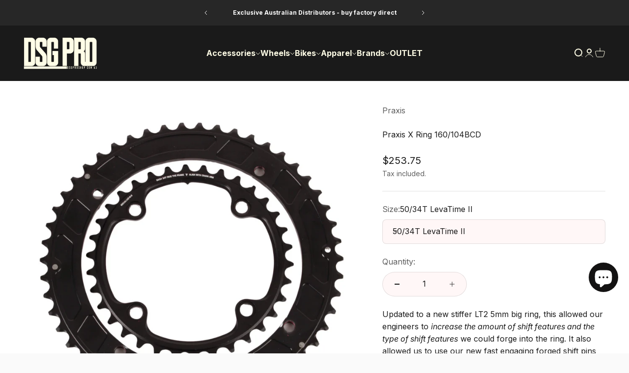

--- FILE ---
content_type: text/html; charset=utf-8
request_url: https://dsgproshop.com.au/products/praxis-x-ring-160-104bcd
body_size: 78362
content:
<!doctype html>

<html lang="en" dir="ltr">
  <head>
    <meta charset="utf-8">
    <meta name="viewport" content="width=device-width, initial-scale=1.0, height=device-height, minimum-scale=1.0, maximum-scale=1.0">
    <meta name="theme-color" content="#1a1a1a">

    <title>Praxis X Ring 160/104BCD</title><meta name="description" content="Updated to a new stiffer LT2 5mm big ring, this allowed our engineers to increase the amount of shift features and the type of shift features we could forge into the ring. It also allowed us to use our new fast engaging forged shift pins to improve shift speed. Holding it together with even better support is our beefed"><link rel="canonical" href="https://dsgproshop.com.au/products/praxis-x-ring-160-104bcd"><link rel="shortcut icon" href="//dsgproshop.com.au/cdn/shop/files/DSG_DARK_KNIGHT_HOOPS.png?v=1675137893&width=96">
      <link rel="apple-touch-icon" href="//dsgproshop.com.au/cdn/shop/files/DSG_DARK_KNIGHT_HOOPS.png?v=1675137893&width=180"><link rel="preconnect" href="https://cdn.shopify.com">
    <link rel="preconnect" href="https://fonts.shopifycdn.com" crossorigin>
    <link rel="dns-prefetch" href="https://productreviews.shopifycdn.com"><link rel="preload" href="//dsgproshop.com.au/cdn/fonts/fjalla_one/fjallaone_n4.262edaf1abaf5ed669f7ecd26fc3e24707a0ad85.woff2" as="font" type="font/woff2" crossorigin><link rel="preload" href="//dsgproshop.com.au/cdn/fonts/inter/inter_n4.b2a3f24c19b4de56e8871f609e73ca7f6d2e2bb9.woff2" as="font" type="font/woff2" crossorigin><meta property="og:type" content="product">
  <meta property="og:title" content="Praxis X Ring 160/104BCD">
  <meta property="product:price:amount" content="253.75">
  <meta property="product:price:currency" content="AUD"><meta property="og:image" content="http://dsgproshop.com.au/cdn/shop/files/screenshot2024-03-20at13110pm.png?v=1741151062&width=2048">
  <meta property="og:image:secure_url" content="https://dsgproshop.com.au/cdn/shop/files/screenshot2024-03-20at13110pm.png?v=1741151062&width=2048">
  <meta property="og:image:width" content="1100">
  <meta property="og:image:height" content="1038"><meta property="og:description" content="Updated to a new stiffer LT2 5mm big ring, this allowed our engineers to increase the amount of shift features and the type of shift features we could forge into the ring. It also allowed us to use our new fast engaging forged shift pins to improve shift speed. Holding it together with even better support is our beefed"><meta property="og:url" content="https://dsgproshop.com.au/products/praxis-x-ring-160-104bcd">
<meta property="og:site_name" content="DSG Pro"><meta name="twitter:card" content="summary"><meta name="twitter:title" content="Praxis X Ring 160/104BCD">
  <meta name="twitter:description" content="Updated to a new stiffer LT2 5mm big ring, this allowed our engineers to increase the amount of shift features and the type of shift features we could forge into the ring. It also allowed us to use our new fast engaging forged shift pins to improve shift speed. Holding it together with even better support is our beefed-up LT2 forged X-Spider. LevaTime II is our newest generation of shifting tech. Updated to a new stiffer LT2 5mm big ring, this allowed our engineers to increase the amount of shift features and the type of shift features we could forge into the ring. It also allowed us to use our new fast engaging forged shift pins to improve shift speed. Holding it together with even better support is our beefed-up LT2 forged X-Spider. All of this adds up to the"><meta name="twitter:image" content="https://dsgproshop.com.au/cdn/shop/files/screenshot2024-03-20at13110pm.png?crop=center&height=1200&v=1741151062&width=1200">
  <meta name="twitter:image:alt" content=""><script async crossorigin fetchpriority="high" src="/cdn/shopifycloud/importmap-polyfill/es-modules-shim.2.4.0.js"></script>
<script type="application/ld+json">{"@context":"http:\/\/schema.org\/","@id":"\/products\/praxis-x-ring-160-104bcd#product","@type":"ProductGroup","brand":{"@type":"Brand","name":"Praxis"},"category":"Bicycle Chainrings","description":" \n\n\n\nUpdated to a new stiffer LT2 5mm big ring, this allowed our engineers to increase the amount of shift features and the type of shift features we could forge into the ring. It also allowed us to use our new fast engaging forged shift pins to improve shift speed. Holding it together with even better support is our beefed-up LT2 forged X-Spider.\n \nLevaTime II is our newest generation of shifting tech. Updated to a new stiffer LT2 5mm big ring, this allowed our engineers to increase the amount of shift features and the type of shift features we could forge into the ring. It also allowed us to use our new fast engaging forged shift pins to improve shift speed. Holding it together with even better support is our beefed-up LT2 forged X-Spider. All of this adds up to the fastest and most snappy feeling shift we’ve ever produced. We believe so much in our new LevaTime II shifting that we’ve made this aftermarket upgrade kit available to our prior customers.  So anyone with an older 3-Bolt Direct Mount Praxis road crank can upgrade immediately. Even if your 3-Bolt Direct Mount Praxis crank is a couple years old, you can simply order this new full kit and update your crank to LevaTime II shifting.\n\n\n","hasVariant":[{"@id":"\/products\/praxis-x-ring-160-104bcd?variant=37572843962565#variant","@type":"Product","image":"https:\/\/dsgproshop.com.au\/cdn\/shop\/files\/screenshot2024-03-20at13110pm.png?v=1741151062\u0026width=1920","name":"Praxis X Ring 160\/104BCD - 50\/34T LevaTime II","offers":{"@id":"\/products\/praxis-x-ring-160-104bcd?variant=37572843962565#offer","@type":"Offer","availability":"http:\/\/schema.org\/InStock","price":"253.75","priceCurrency":"AUD","url":"https:\/\/dsgproshop.com.au\/products\/praxis-x-ring-160-104bcd?variant=37572843962565"},"sku":"PX5034-4004X"},{"@id":"\/products\/praxis-x-ring-160-104bcd?variant=37572844224709#variant","@type":"Product","image":"https:\/\/dsgproshop.com.au\/cdn\/shop\/files\/screenshot2024-03-20at13110pm.png?v=1741151062\u0026width=1920","name":"Praxis X Ring 160\/104BCD - 52\/36T  LevaTime II","offers":{"@id":"\/products\/praxis-x-ring-160-104bcd?variant=37572844224709#offer","@type":"Offer","availability":"http:\/\/schema.org\/InStock","price":"253.75","priceCurrency":"AUD","url":"https:\/\/dsgproshop.com.au\/products\/praxis-x-ring-160-104bcd?variant=37572844224709"},"sku":"PXX5236-4004"},{"@id":"\/products\/praxis-x-ring-160-104bcd?variant=37572846452933#variant","@type":"Product","gtin":"850009369406","image":"https:\/\/dsgproshop.com.au\/cdn\/shop\/files\/screenshot2024-03-20at13110pm.png?v=1741151062\u0026width=1920","name":"Praxis X Ring 160\/104BCD - 53\/39T LevaTime II","offers":{"@id":"\/products\/praxis-x-ring-160-104bcd?variant=37572846452933#offer","@type":"Offer","availability":"http:\/\/schema.org\/InStock","price":"253.75","priceCurrency":"AUD","url":"https:\/\/dsgproshop.com.au\/products\/praxis-x-ring-160-104bcd?variant=37572846452933"},"sku":"PXX5339-4004"},{"@id":"\/products\/praxis-x-ring-160-104bcd?variant=42997902934213#variant","@type":"Product","image":"https:\/\/dsgproshop.com.au\/cdn\/shop\/files\/screenshot2024-03-20at13110pm.png?v=1741151062\u0026width=1920","name":"Praxis X Ring 160\/104BCD - 48\/32T LevaTime II","offers":{"@id":"\/products\/praxis-x-ring-160-104bcd?variant=42997902934213#offer","@type":"Offer","availability":"http:\/\/schema.org\/InStock","price":"253.75","priceCurrency":"AUD","url":"https:\/\/dsgproshop.com.au\/products\/praxis-x-ring-160-104bcd?variant=42997902934213"},"sku":"PXX4832-4004"},{"@id":"\/products\/praxis-x-ring-160-104bcd?variant=42997902966981#variant","@type":"Product","image":"https:\/\/dsgproshop.com.au\/cdn\/shop\/files\/screenshot2024-03-20at13137pm.png?v=1741151062\u0026width=1920","name":"Praxis X Ring 160\/104BCD - 48\/32T Sport","offers":{"@id":"\/products\/praxis-x-ring-160-104bcd?variant=42997902966981#offer","@type":"Offer","availability":"http:\/\/schema.org\/InStock","price":"199.00","priceCurrency":"AUD","url":"https:\/\/dsgproshop.com.au\/products\/praxis-x-ring-160-104bcd?variant=42997902966981"},"sku":"PXSX4832-4004"},{"@id":"\/products\/praxis-x-ring-160-104bcd?variant=42997903032517#variant","@type":"Product","image":"https:\/\/dsgproshop.com.au\/cdn\/shop\/files\/screenshot2024-03-20at13137pm.png?v=1741151062\u0026width=1920","name":"Praxis X Ring 160\/104BCD - 50\/34T Sport","offers":{"@id":"\/products\/praxis-x-ring-160-104bcd?variant=42997903032517#offer","@type":"Offer","availability":"http:\/\/schema.org\/InStock","price":"199.00","priceCurrency":"AUD","url":"https:\/\/dsgproshop.com.au\/products\/praxis-x-ring-160-104bcd?variant=42997903032517"},"sku":"PX5034-4004XS"},{"@id":"\/products\/praxis-x-ring-160-104bcd?variant=42997903065285#variant","@type":"Product","image":"https:\/\/dsgproshop.com.au\/cdn\/shop\/files\/screenshot2024-03-20at13137pm.png?v=1741151062\u0026width=1920","name":"Praxis X Ring 160\/104BCD - 52\/36T Sport","offers":{"@id":"\/products\/praxis-x-ring-160-104bcd?variant=42997903065285#offer","@type":"Offer","availability":"http:\/\/schema.org\/InStock","price":"199.00","priceCurrency":"AUD","url":"https:\/\/dsgproshop.com.au\/products\/praxis-x-ring-160-104bcd?variant=42997903065285"},"sku":"PXX5236-4004S"}],"name":"Praxis X Ring 160\/104BCD","productGroupID":"6088273559749","url":"https:\/\/dsgproshop.com.au\/products\/praxis-x-ring-160-104bcd"}</script><script type="application/ld+json">
  {
    "@context": "https://schema.org",
    "@type": "BreadcrumbList",
    "itemListElement": [{
        "@type": "ListItem",
        "position": 1,
        "name": "Home",
        "item": "https://dsgproshop.com.au"
      },{
            "@type": "ListItem",
            "position": 2,
            "name": "Praxis X Ring 160\/104BCD",
            "item": "https://dsgproshop.com.au/products/praxis-x-ring-160-104bcd"
          }]
  }
</script><style>/* Typography (heading) */
  @font-face {
  font-family: "Fjalla One";
  font-weight: 400;
  font-style: normal;
  font-display: fallback;
  src: url("//dsgproshop.com.au/cdn/fonts/fjalla_one/fjallaone_n4.262edaf1abaf5ed669f7ecd26fc3e24707a0ad85.woff2") format("woff2"),
       url("//dsgproshop.com.au/cdn/fonts/fjalla_one/fjallaone_n4.f67f40342efd2b34cae019d50b4b5c4da6fc5da7.woff") format("woff");
}

/* Typography (body) */
  @font-face {
  font-family: Inter;
  font-weight: 400;
  font-style: normal;
  font-display: fallback;
  src: url("//dsgproshop.com.au/cdn/fonts/inter/inter_n4.b2a3f24c19b4de56e8871f609e73ca7f6d2e2bb9.woff2") format("woff2"),
       url("//dsgproshop.com.au/cdn/fonts/inter/inter_n4.af8052d517e0c9ffac7b814872cecc27ae1fa132.woff") format("woff");
}

@font-face {
  font-family: Inter;
  font-weight: 400;
  font-style: italic;
  font-display: fallback;
  src: url("//dsgproshop.com.au/cdn/fonts/inter/inter_i4.feae1981dda792ab80d117249d9c7e0f1017e5b3.woff2") format("woff2"),
       url("//dsgproshop.com.au/cdn/fonts/inter/inter_i4.62773b7113d5e5f02c71486623cf828884c85c6e.woff") format("woff");
}

@font-face {
  font-family: Inter;
  font-weight: 700;
  font-style: normal;
  font-display: fallback;
  src: url("//dsgproshop.com.au/cdn/fonts/inter/inter_n7.02711e6b374660cfc7915d1afc1c204e633421e4.woff2") format("woff2"),
       url("//dsgproshop.com.au/cdn/fonts/inter/inter_n7.6dab87426f6b8813070abd79972ceaf2f8d3b012.woff") format("woff");
}

@font-face {
  font-family: Inter;
  font-weight: 700;
  font-style: italic;
  font-display: fallback;
  src: url("//dsgproshop.com.au/cdn/fonts/inter/inter_i7.b377bcd4cc0f160622a22d638ae7e2cd9b86ea4c.woff2") format("woff2"),
       url("//dsgproshop.com.au/cdn/fonts/inter/inter_i7.7c69a6a34e3bb44fcf6f975857e13b9a9b25beb4.woff") format("woff");
}

:root {
    /**
     * ---------------------------------------------------------------------
     * SPACING VARIABLES
     *
     * We are using a spacing inspired from frameworks like Tailwind CSS.
     * ---------------------------------------------------------------------
     */
    --spacing-0-5: 0.125rem; /* 2px */
    --spacing-1: 0.25rem; /* 4px */
    --spacing-1-5: 0.375rem; /* 6px */
    --spacing-2: 0.5rem; /* 8px */
    --spacing-2-5: 0.625rem; /* 10px */
    --spacing-3: 0.75rem; /* 12px */
    --spacing-3-5: 0.875rem; /* 14px */
    --spacing-4: 1rem; /* 16px */
    --spacing-4-5: 1.125rem; /* 18px */
    --spacing-5: 1.25rem; /* 20px */
    --spacing-5-5: 1.375rem; /* 22px */
    --spacing-6: 1.5rem; /* 24px */
    --spacing-6-5: 1.625rem; /* 26px */
    --spacing-7: 1.75rem; /* 28px */
    --spacing-7-5: 1.875rem; /* 30px */
    --spacing-8: 2rem; /* 32px */
    --spacing-8-5: 2.125rem; /* 34px */
    --spacing-9: 2.25rem; /* 36px */
    --spacing-9-5: 2.375rem; /* 38px */
    --spacing-10: 2.5rem; /* 40px */
    --spacing-11: 2.75rem; /* 44px */
    --spacing-12: 3rem; /* 48px */
    --spacing-14: 3.5rem; /* 56px */
    --spacing-16: 4rem; /* 64px */
    --spacing-18: 4.5rem; /* 72px */
    --spacing-20: 5rem; /* 80px */
    --spacing-24: 6rem; /* 96px */
    --spacing-28: 7rem; /* 112px */
    --spacing-32: 8rem; /* 128px */
    --spacing-36: 9rem; /* 144px */
    --spacing-40: 10rem; /* 160px */
    --spacing-44: 11rem; /* 176px */
    --spacing-48: 12rem; /* 192px */
    --spacing-52: 13rem; /* 208px */
    --spacing-56: 14rem; /* 224px */
    --spacing-60: 15rem; /* 240px */
    --spacing-64: 16rem; /* 256px */
    --spacing-72: 18rem; /* 288px */
    --spacing-80: 20rem; /* 320px */
    --spacing-96: 24rem; /* 384px */

    /* Container */
    --container-max-width: 1600px;
    --container-narrow-max-width: 1350px;
    --container-gutter: var(--spacing-5);
    --section-outer-spacing-block: var(--spacing-14);
    --section-inner-max-spacing-block: var(--spacing-12);
    --section-inner-spacing-inline: var(--container-gutter);
    --section-stack-spacing-block: var(--spacing-10);

    /* Grid gutter */
    --grid-gutter: var(--spacing-5);

    /* Product list settings */
    --product-list-row-gap: var(--spacing-8);
    --product-list-column-gap: var(--grid-gutter);

    /* Form settings */
    --input-gap: var(--spacing-2);
    --input-height: 2.625rem;
    --input-padding-inline: var(--spacing-4);

    /* Other sizes */
    --sticky-area-height: calc(var(--sticky-announcement-bar-enabled, 0) * var(--announcement-bar-height, 0px) + var(--sticky-header-enabled, 0) * var(--header-height, 0px));

    /* RTL support */
    --transform-logical-flip: 1;
    --transform-origin-start: left;
    --transform-origin-end: right;

    /**
     * ---------------------------------------------------------------------
     * TYPOGRAPHY
     * ---------------------------------------------------------------------
     */

    /* Font properties */
    --heading-font-family: "Fjalla One", sans-serif;
    --heading-font-weight: 400;
    --heading-font-style: normal;
    --heading-text-transform: uppercase;
    --heading-letter-spacing: -0.02em;
    --text-font-family: Inter, sans-serif;
    --text-font-weight: 400;
    --text-font-style: normal;
    --text-letter-spacing: 0.0em;

    /* Font sizes */
    --text-h0: 3rem;
    --text-h1: 2.5rem;
    --text-h2: 2rem;
    --text-h3: 1.5rem;
    --text-h4: 1.375rem;
    --text-h5: 1.125rem;
    --text-h6: 1rem;
    --text-xs: 0.6875rem;
    --text-sm: 0.75rem;
    --text-base: 0.875rem;
    --text-lg: 1.125rem;

    /**
     * ---------------------------------------------------------------------
     * COLORS
     * ---------------------------------------------------------------------
     */

    /* Color settings */--accent: 26 26 26;
    --text-primary: 26 26 26;
    --background-primary: 250 250 250;
    --dialog-background: 255 255 255;
    --border-color: var(--text-color, var(--text-primary)) / 0.12;

    /* Button colors */
    --button-background-primary: 26 26 26;
    --button-text-primary: 255 255 255;
    --button-background-secondary: 26 26 26;
    --button-text-secondary: 253 252 238;

    /* Status colors */
    --success-background: 238 241 235;
    --success-text: 112 138 92;
    --warning-background: 251 232 229;
    --warning-text: 219 60 41;
    --error-background: 245 229 229;
    --error-text: 170 40 38;

    /* Product colors */
    --on-sale-text: 227 79 79;
    --on-sale-badge-background: 227 79 79;
    --on-sale-badge-text: 255 255 255;
    --sold-out-badge-background: 190 189 185;
    --sold-out-badge-text: 0 0 0;
    --primary-badge-background: 128 60 238;
    --primary-badge-text: 255 255 255;
    --star-color: 219 60 41;
    --product-card-background: 0 0 0;
    --product-card-text: 26 26 26;

    /* Header colors */
    --header-background: 26 26 26;
    --header-text: 255 253 230;

    /* Footer colors */
    --footer-background: 0 0 0;
    --footer-text: 253 252 238;

    /* Rounded variables (used for border radius) */
    --rounded-xs: 0.25rem;
    --rounded-sm: 0.375rem;
    --rounded: 0.75rem;
    --rounded-lg: 1.5rem;
    --rounded-full: 9999px;

    --rounded-button: 1.875rem;
    --rounded-input: 0.5rem;

    /* Box shadow */
    --shadow-sm: 0 2px 8px rgb(var(--text-primary) / 0.2);
    --shadow: 0 5px 15px rgb(var(--text-primary) / 0.2);
    --shadow-md: 0 5px 30px rgb(var(--text-primary) / 0.2);
    --shadow-block: 0px 18px 50px rgb(var(--text-primary) / 0.2);

    /**
     * ---------------------------------------------------------------------
     * OTHER
     * ---------------------------------------------------------------------
     */

    --stagger-products-reveal-opacity: 0;
    --cursor-close-svg-url: url(//dsgproshop.com.au/cdn/shop/t/17/assets/cursor-close.svg?v=147174565022153725511724645322);
    --cursor-zoom-in-svg-url: url(//dsgproshop.com.au/cdn/shop/t/17/assets/cursor-zoom-in.svg?v=154953035094101115921724645322);
    --cursor-zoom-out-svg-url: url(//dsgproshop.com.au/cdn/shop/t/17/assets/cursor-zoom-out.svg?v=16155520337305705181724645322);
    --checkmark-svg-url: url(//dsgproshop.com.au/cdn/shop/t/17/assets/checkmark.svg?v=77552481021870063511724645322);
  }

  [dir="rtl"]:root {
    /* RTL support */
    --transform-logical-flip: -1;
    --transform-origin-start: right;
    --transform-origin-end: left;
  }

  @media screen and (min-width: 700px) {
    :root {
      /* Typography (font size) */
      --text-h0: 4rem;
      --text-h1: 3rem;
      --text-h2: 2.5rem;
      --text-h3: 2rem;
      --text-h4: 1.625rem;
      --text-h5: 1.25rem;
      --text-h6: 1.125rem;

      --text-xs: 0.75rem;
      --text-sm: 0.875rem;
      --text-base: 1.0rem;
      --text-lg: 1.25rem;

      /* Spacing */
      --container-gutter: 2rem;
      --section-outer-spacing-block: var(--spacing-20);
      --section-inner-max-spacing-block: var(--spacing-14);
      --section-inner-spacing-inline: var(--spacing-14);
      --section-stack-spacing-block: var(--spacing-12);

      /* Grid gutter */
      --grid-gutter: var(--spacing-6);

      /* Product list settings */
      --product-list-row-gap: var(--spacing-12);

      /* Form settings */
      --input-gap: 1rem;
      --input-height: 3.125rem;
      --input-padding-inline: var(--spacing-5);
    }
  }

  @media screen and (min-width: 1000px) {
    :root {
      /* Spacing settings */
      --container-gutter: var(--spacing-12);
      --section-outer-spacing-block: var(--spacing-20);
      --section-inner-max-spacing-block: var(--spacing-18);
      --section-inner-spacing-inline: var(--spacing-18);
      --section-stack-spacing-block: var(--spacing-12);
    }
  }

  @media screen and (min-width: 1150px) {
    :root {
      /* Spacing settings */
      --container-gutter: var(--spacing-12);
      --section-outer-spacing-block: var(--spacing-24);
      --section-inner-max-spacing-block: var(--spacing-18);
      --section-inner-spacing-inline: var(--spacing-18);
      --section-stack-spacing-block: var(--spacing-12);
    }
  }

  @media screen and (min-width: 1400px) {
    :root {
      /* Typography (font size) */
      --text-h0: 5rem;
      --text-h1: 3.75rem;
      --text-h2: 3rem;
      --text-h3: 2.25rem;
      --text-h4: 2rem;
      --text-h5: 1.5rem;
      --text-h6: 1.25rem;

      --section-outer-spacing-block: var(--spacing-28);
      --section-inner-max-spacing-block: var(--spacing-20);
      --section-inner-spacing-inline: var(--spacing-20);
    }
  }

  @media screen and (min-width: 1600px) {
    :root {
      --section-outer-spacing-block: var(--spacing-32);
      --section-inner-max-spacing-block: var(--spacing-24);
      --section-inner-spacing-inline: var(--spacing-24);
    }
  }

  /**
   * ---------------------------------------------------------------------
   * LIQUID DEPENDANT CSS
   *
   * Our main CSS is Liquid free, but some very specific features depend on
   * theme settings, so we have them here
   * ---------------------------------------------------------------------
   */@media screen and (pointer: fine) {
        /* The !important are for the Shopify Payment button to ensure we override the default from Shopify styles */
        .button:not([disabled]):not(.button--outline):hover, .btn:not([disabled]):hover, .shopify-payment-button__button--unbranded:not([disabled]):hover {
          background-color: transparent !important;
          color: rgb(var(--button-outline-color) / var(--button-background-opacity, 1)) !important;
          box-shadow: inset 0 0 0 2px currentColor !important;
        }

        .button--outline:not([disabled]):hover {
          background: rgb(var(--button-background));
          color: rgb(var(--button-text-color));
          box-shadow: inset 0 0 0 2px rgb(var(--button-background));
        }
      }</style><script>
  // This allows to expose several variables to the global scope, to be used in scripts
  window.themeVariables = {
    settings: {
      showPageTransition: false,
      staggerProductsApparition: true,
      reduceDrawerAnimation: true,
      reduceMenuAnimation: true,
      headingApparition: "none",
      pageType: "product",
      moneyFormat: "${{amount}}",
      moneyWithCurrencyFormat: "${{amount}} AUD",
      currencyCodeEnabled: false,
      cartType: "drawer",
      showDiscount: true,
      discountMode: "percentage",
      pageBackground: "#fafafa",
      textColor: "#1a1a1a"
    },

    strings: {
      accessibilityClose: "Close",
      accessibilityNext: "Next",
      accessibilityPrevious: "Previous",
      closeGallery: "Close gallery",
      zoomGallery: "Zoom",
      errorGallery: "Image cannot be loaded",
      searchNoResults: "No results could be found.",
      addOrderNote: "Add order note",
      editOrderNote: "Edit order note",
      shippingEstimatorNoResults: "Sorry, we do not ship to your address.",
      shippingEstimatorOneResult: "There is one shipping rate for your address:",
      shippingEstimatorMultipleResults: "There are several shipping rates for your address:",
      shippingEstimatorError: "One or more error occurred while retrieving shipping rates:"
    },

    breakpoints: {
      'sm': 'screen and (min-width: 700px)',
      'md': 'screen and (min-width: 1000px)',
      'lg': 'screen and (min-width: 1150px)',
      'xl': 'screen and (min-width: 1400px)',

      'sm-max': 'screen and (max-width: 699px)',
      'md-max': 'screen and (max-width: 999px)',
      'lg-max': 'screen and (max-width: 1149px)',
      'xl-max': 'screen and (max-width: 1399px)'
    }
  };// For detecting native share
  document.documentElement.classList.add(`native-share--${navigator.share ? 'enabled' : 'disabled'}`);// We save the product ID in local storage to be eventually used for recently viewed section
    try {
      const recentlyViewedProducts = new Set(JSON.parse(localStorage.getItem('theme:recently-viewed-products') || '[]'));

      recentlyViewedProducts.delete(6088273559749); // Delete first to re-move the product
      recentlyViewedProducts.add(6088273559749);

      localStorage.setItem('theme:recently-viewed-products', JSON.stringify(Array.from(recentlyViewedProducts.values()).reverse()));
    } catch (e) {
      // Safari in private mode does not allow setting item, we silently fail
    }</script><script>
      if (!(HTMLScriptElement.supports && HTMLScriptElement.supports('importmap'))) {
        const importMapPolyfill = document.createElement('script');
        importMapPolyfill.async = true;
        importMapPolyfill.src = "//dsgproshop.com.au/cdn/shop/t/17/assets/es-module-shims.min.js?v=140375185335194536761724645306";

        document.head.appendChild(importMapPolyfill);
      }
    </script>
    
<!-- Google Tag Manager -->
<script>(function(w,d,s,l,i){w[l]=w[l]||[];w[l].push({'gtm.start':
new Date().getTime(),event:'gtm.js'});var f=d.getElementsByTagName(s)[0],
j=d.createElement(s),dl=l!='dataLayer'?'&l='+l:'';j.async=true;j.src=
'https://www.googletagmanager.com/gtm.js?id='+i+dl;f.parentNode.insertBefore(j,f);
})(window,document,'script','dataLayer','GTM-N7JQL2V');</script>
<!-- End Google Tag Manager -->
    
    <script type="importmap">{
        "imports": {
          "vendor": "//dsgproshop.com.au/cdn/shop/t/17/assets/vendor.min.js?v=162910149792179071561724645306",
          "theme": "//dsgproshop.com.au/cdn/shop/t/17/assets/theme.js?v=143722398948193690411724645306",
          "photoswipe": "//dsgproshop.com.au/cdn/shop/t/17/assets/photoswipe.min.js?v=13374349288281597431724645306"
        }
      }
    </script>

    <script type="module" src="//dsgproshop.com.au/cdn/shop/t/17/assets/vendor.min.js?v=162910149792179071561724645306"></script>
    <script type="module" src="//dsgproshop.com.au/cdn/shop/t/17/assets/theme.js?v=143722398948193690411724645306"></script>

    <script>window.performance && window.performance.mark && window.performance.mark('shopify.content_for_header.start');</script><meta name="google-site-verification" content="80wr4K5OAaqlZNyu0cfRntRUuD9jvzprXl7yM7JfWlo">
<meta name="facebook-domain-verification" content="f6uvg2rrivmeotk5t6sf058f2dyh8f">
<meta id="shopify-digital-wallet" name="shopify-digital-wallet" content="/12748285/digital_wallets/dialog">
<meta name="shopify-checkout-api-token" content="85b9432c0abd94413f12b58305a64344">
<meta id="in-context-paypal-metadata" data-shop-id="12748285" data-venmo-supported="false" data-environment="production" data-locale="en_US" data-paypal-v4="true" data-currency="AUD">
<link rel="alternate" type="application/json+oembed" href="https://dsgproshop.com.au/products/praxis-x-ring-160-104bcd.oembed">
<script async="async" src="/checkouts/internal/preloads.js?locale=en-AU"></script>
<link rel="preconnect" href="https://shop.app" crossorigin="anonymous">
<script async="async" src="https://shop.app/checkouts/internal/preloads.js?locale=en-AU&shop_id=12748285" crossorigin="anonymous"></script>
<script id="apple-pay-shop-capabilities" type="application/json">{"shopId":12748285,"countryCode":"AU","currencyCode":"AUD","merchantCapabilities":["supports3DS"],"merchantId":"gid:\/\/shopify\/Shop\/12748285","merchantName":"DSG Pro","requiredBillingContactFields":["postalAddress","email","phone"],"requiredShippingContactFields":["postalAddress","email","phone"],"shippingType":"shipping","supportedNetworks":["visa","masterCard","amex","jcb"],"total":{"type":"pending","label":"DSG Pro","amount":"1.00"},"shopifyPaymentsEnabled":true,"supportsSubscriptions":true}</script>
<script id="shopify-features" type="application/json">{"accessToken":"85b9432c0abd94413f12b58305a64344","betas":["rich-media-storefront-analytics"],"domain":"dsgproshop.com.au","predictiveSearch":true,"shopId":12748285,"locale":"en"}</script>
<script>var Shopify = Shopify || {};
Shopify.shop = "neopro.myshopify.com";
Shopify.locale = "en";
Shopify.currency = {"active":"AUD","rate":"1.0"};
Shopify.country = "AU";
Shopify.theme = {"name":"Updated copy of Updated copy of DSG PRO V1.0","id":140098371781,"schema_name":"Impact","schema_version":"6.2.0","theme_store_id":1190,"role":"main"};
Shopify.theme.handle = "null";
Shopify.theme.style = {"id":null,"handle":null};
Shopify.cdnHost = "dsgproshop.com.au/cdn";
Shopify.routes = Shopify.routes || {};
Shopify.routes.root = "/";</script>
<script type="module">!function(o){(o.Shopify=o.Shopify||{}).modules=!0}(window);</script>
<script>!function(o){function n(){var o=[];function n(){o.push(Array.prototype.slice.apply(arguments))}return n.q=o,n}var t=o.Shopify=o.Shopify||{};t.loadFeatures=n(),t.autoloadFeatures=n()}(window);</script>
<script>
  window.ShopifyPay = window.ShopifyPay || {};
  window.ShopifyPay.apiHost = "shop.app\/pay";
  window.ShopifyPay.redirectState = null;
</script>
<script id="shop-js-analytics" type="application/json">{"pageType":"product"}</script>
<script defer="defer" async type="module" src="//dsgproshop.com.au/cdn/shopifycloud/shop-js/modules/v2/client.init-shop-cart-sync_CG-L-Qzi.en.esm.js"></script>
<script defer="defer" async type="module" src="//dsgproshop.com.au/cdn/shopifycloud/shop-js/modules/v2/chunk.common_B8yXDTDb.esm.js"></script>
<script type="module">
  await import("//dsgproshop.com.au/cdn/shopifycloud/shop-js/modules/v2/client.init-shop-cart-sync_CG-L-Qzi.en.esm.js");
await import("//dsgproshop.com.au/cdn/shopifycloud/shop-js/modules/v2/chunk.common_B8yXDTDb.esm.js");

  window.Shopify.SignInWithShop?.initShopCartSync?.({"fedCMEnabled":true,"windoidEnabled":true});

</script>
<script>
  window.Shopify = window.Shopify || {};
  if (!window.Shopify.featureAssets) window.Shopify.featureAssets = {};
  window.Shopify.featureAssets['shop-js'] = {"shop-cart-sync":["modules/v2/client.shop-cart-sync_C7TtgCZT.en.esm.js","modules/v2/chunk.common_B8yXDTDb.esm.js"],"shop-button":["modules/v2/client.shop-button_aOcg-RjH.en.esm.js","modules/v2/chunk.common_B8yXDTDb.esm.js"],"init-fed-cm":["modules/v2/client.init-fed-cm_DGh7x7ZX.en.esm.js","modules/v2/chunk.common_B8yXDTDb.esm.js"],"init-windoid":["modules/v2/client.init-windoid_C5PxDKWE.en.esm.js","modules/v2/chunk.common_B8yXDTDb.esm.js"],"init-shop-email-lookup-coordinator":["modules/v2/client.init-shop-email-lookup-coordinator_D-37GF_a.en.esm.js","modules/v2/chunk.common_B8yXDTDb.esm.js"],"shop-cash-offers":["modules/v2/client.shop-cash-offers_DkchToOx.en.esm.js","modules/v2/chunk.common_B8yXDTDb.esm.js","modules/v2/chunk.modal_dvVUSHam.esm.js"],"init-shop-cart-sync":["modules/v2/client.init-shop-cart-sync_CG-L-Qzi.en.esm.js","modules/v2/chunk.common_B8yXDTDb.esm.js"],"shop-toast-manager":["modules/v2/client.shop-toast-manager_BmSBWum3.en.esm.js","modules/v2/chunk.common_B8yXDTDb.esm.js"],"pay-button":["modules/v2/client.pay-button_Cw45D1uM.en.esm.js","modules/v2/chunk.common_B8yXDTDb.esm.js"],"avatar":["modules/v2/client.avatar_BTnouDA3.en.esm.js"],"shop-login-button":["modules/v2/client.shop-login-button_DrVPCwAQ.en.esm.js","modules/v2/chunk.common_B8yXDTDb.esm.js","modules/v2/chunk.modal_dvVUSHam.esm.js"],"init-customer-accounts":["modules/v2/client.init-customer-accounts_BNYsaOzg.en.esm.js","modules/v2/client.shop-login-button_DrVPCwAQ.en.esm.js","modules/v2/chunk.common_B8yXDTDb.esm.js","modules/v2/chunk.modal_dvVUSHam.esm.js"],"init-customer-accounts-sign-up":["modules/v2/client.init-customer-accounts-sign-up_pIEGEpjr.en.esm.js","modules/v2/client.shop-login-button_DrVPCwAQ.en.esm.js","modules/v2/chunk.common_B8yXDTDb.esm.js","modules/v2/chunk.modal_dvVUSHam.esm.js"],"init-shop-for-new-customer-accounts":["modules/v2/client.init-shop-for-new-customer-accounts_BIu2e6le.en.esm.js","modules/v2/client.shop-login-button_DrVPCwAQ.en.esm.js","modules/v2/chunk.common_B8yXDTDb.esm.js","modules/v2/chunk.modal_dvVUSHam.esm.js"],"shop-follow-button":["modules/v2/client.shop-follow-button_B6YY9G4U.en.esm.js","modules/v2/chunk.common_B8yXDTDb.esm.js","modules/v2/chunk.modal_dvVUSHam.esm.js"],"lead-capture":["modules/v2/client.lead-capture_o2hOda6W.en.esm.js","modules/v2/chunk.common_B8yXDTDb.esm.js","modules/v2/chunk.modal_dvVUSHam.esm.js"],"checkout-modal":["modules/v2/client.checkout-modal_NoX7b1qq.en.esm.js","modules/v2/chunk.common_B8yXDTDb.esm.js","modules/v2/chunk.modal_dvVUSHam.esm.js"],"shop-login":["modules/v2/client.shop-login_DA8-MZ-E.en.esm.js","modules/v2/chunk.common_B8yXDTDb.esm.js","modules/v2/chunk.modal_dvVUSHam.esm.js"],"payment-terms":["modules/v2/client.payment-terms_BFsudFhJ.en.esm.js","modules/v2/chunk.common_B8yXDTDb.esm.js","modules/v2/chunk.modal_dvVUSHam.esm.js"]};
</script>
<script>(function() {
  var isLoaded = false;
  function asyncLoad() {
    if (isLoaded) return;
    isLoaded = true;
    var urls = ["https:\/\/cks3.amplifiedcdn.com\/ckjs.production.min.js?unique_id=neopro.myshopify.com\u0026shop=neopro.myshopify.com","https:\/\/ccjs.amplifiedcdn.com\/ccjs.umd.js?unique_id=neopro.myshopify.com\u0026shop=neopro.myshopify.com","https:\/\/reconvert-cdn.com\/assets\/js\/store_reconvert_node.js?v=2\u0026scid=N2Q3YWNjZGQzNWIxYjE3MzEwMzIzMTc1NjU4ZGQxZGMuMjcyMWQyNjAyMDIwOTQ4MjBkODUyMzEzZTEyMGU3YjM=\u0026shop=neopro.myshopify.com","https:\/\/wiser.expertvillagemedia.com\/assets\/js\/wiser_script.js?shop=neopro.myshopify.com","https:\/\/static.klaviyo.com\/onsite\/js\/RWnG9M\/klaviyo.js?company_id=RWnG9M\u0026shop=neopro.myshopify.com","https:\/\/services.blend-ai.com\/pulse?shop=neopro.myshopify.com"];
    for (var i = 0; i < urls.length; i++) {
      var s = document.createElement('script');
      s.type = 'text/javascript';
      s.async = true;
      s.src = urls[i];
      var x = document.getElementsByTagName('script')[0];
      x.parentNode.insertBefore(s, x);
    }
  };
  if(window.attachEvent) {
    window.attachEvent('onload', asyncLoad);
  } else {
    window.addEventListener('load', asyncLoad, false);
  }
})();</script>
<script id="__st">var __st={"a":12748285,"offset":39600,"reqid":"4900253c-62e9-4043-99f7-b9e92714d617-1767853292","pageurl":"dsgproshop.com.au\/products\/praxis-x-ring-160-104bcd","u":"06471ac00aa9","p":"product","rtyp":"product","rid":6088273559749};</script>
<script>window.ShopifyPaypalV4VisibilityTracking = true;</script>
<script id="captcha-bootstrap">!function(){'use strict';const t='contact',e='account',n='new_comment',o=[[t,t],['blogs',n],['comments',n],[t,'customer']],c=[[e,'customer_login'],[e,'guest_login'],[e,'recover_customer_password'],[e,'create_customer']],r=t=>t.map((([t,e])=>`form[action*='/${t}']:not([data-nocaptcha='true']) input[name='form_type'][value='${e}']`)).join(','),a=t=>()=>t?[...document.querySelectorAll(t)].map((t=>t.form)):[];function s(){const t=[...o],e=r(t);return a(e)}const i='password',u='form_key',d=['recaptcha-v3-token','g-recaptcha-response','h-captcha-response',i],f=()=>{try{return window.sessionStorage}catch{return}},m='__shopify_v',_=t=>t.elements[u];function p(t,e,n=!1){try{const o=window.sessionStorage,c=JSON.parse(o.getItem(e)),{data:r}=function(t){const{data:e,action:n}=t;return t[m]||n?{data:e,action:n}:{data:t,action:n}}(c);for(const[e,n]of Object.entries(r))t.elements[e]&&(t.elements[e].value=n);n&&o.removeItem(e)}catch(o){console.error('form repopulation failed',{error:o})}}const l='form_type',E='cptcha';function T(t){t.dataset[E]=!0}const w=window,h=w.document,L='Shopify',v='ce_forms',y='captcha';let A=!1;((t,e)=>{const n=(g='f06e6c50-85a8-45c8-87d0-21a2b65856fe',I='https://cdn.shopify.com/shopifycloud/storefront-forms-hcaptcha/ce_storefront_forms_captcha_hcaptcha.v1.5.2.iife.js',D={infoText:'Protected by hCaptcha',privacyText:'Privacy',termsText:'Terms'},(t,e,n)=>{const o=w[L][v],c=o.bindForm;if(c)return c(t,g,e,D).then(n);var r;o.q.push([[t,g,e,D],n]),r=I,A||(h.body.append(Object.assign(h.createElement('script'),{id:'captcha-provider',async:!0,src:r})),A=!0)});var g,I,D;w[L]=w[L]||{},w[L][v]=w[L][v]||{},w[L][v].q=[],w[L][y]=w[L][y]||{},w[L][y].protect=function(t,e){n(t,void 0,e),T(t)},Object.freeze(w[L][y]),function(t,e,n,w,h,L){const[v,y,A,g]=function(t,e,n){const i=e?o:[],u=t?c:[],d=[...i,...u],f=r(d),m=r(i),_=r(d.filter((([t,e])=>n.includes(e))));return[a(f),a(m),a(_),s()]}(w,h,L),I=t=>{const e=t.target;return e instanceof HTMLFormElement?e:e&&e.form},D=t=>v().includes(t);t.addEventListener('submit',(t=>{const e=I(t);if(!e)return;const n=D(e)&&!e.dataset.hcaptchaBound&&!e.dataset.recaptchaBound,o=_(e),c=g().includes(e)&&(!o||!o.value);(n||c)&&t.preventDefault(),c&&!n&&(function(t){try{if(!f())return;!function(t){const e=f();if(!e)return;const n=_(t);if(!n)return;const o=n.value;o&&e.removeItem(o)}(t);const e=Array.from(Array(32),(()=>Math.random().toString(36)[2])).join('');!function(t,e){_(t)||t.append(Object.assign(document.createElement('input'),{type:'hidden',name:u})),t.elements[u].value=e}(t,e),function(t,e){const n=f();if(!n)return;const o=[...t.querySelectorAll(`input[type='${i}']`)].map((({name:t})=>t)),c=[...d,...o],r={};for(const[a,s]of new FormData(t).entries())c.includes(a)||(r[a]=s);n.setItem(e,JSON.stringify({[m]:1,action:t.action,data:r}))}(t,e)}catch(e){console.error('failed to persist form',e)}}(e),e.submit())}));const S=(t,e)=>{t&&!t.dataset[E]&&(n(t,e.some((e=>e===t))),T(t))};for(const o of['focusin','change'])t.addEventListener(o,(t=>{const e=I(t);D(e)&&S(e,y())}));const B=e.get('form_key'),M=e.get(l),P=B&&M;t.addEventListener('DOMContentLoaded',(()=>{const t=y();if(P)for(const e of t)e.elements[l].value===M&&p(e,B);[...new Set([...A(),...v().filter((t=>'true'===t.dataset.shopifyCaptcha))])].forEach((e=>S(e,t)))}))}(h,new URLSearchParams(w.location.search),n,t,e,['guest_login'])})(!0,!0)}();</script>
<script integrity="sha256-4kQ18oKyAcykRKYeNunJcIwy7WH5gtpwJnB7kiuLZ1E=" data-source-attribution="shopify.loadfeatures" defer="defer" src="//dsgproshop.com.au/cdn/shopifycloud/storefront/assets/storefront/load_feature-a0a9edcb.js" crossorigin="anonymous"></script>
<script crossorigin="anonymous" defer="defer" src="//dsgproshop.com.au/cdn/shopifycloud/storefront/assets/shopify_pay/storefront-65b4c6d7.js?v=20250812"></script>
<script data-source-attribution="shopify.dynamic_checkout.dynamic.init">var Shopify=Shopify||{};Shopify.PaymentButton=Shopify.PaymentButton||{isStorefrontPortableWallets:!0,init:function(){window.Shopify.PaymentButton.init=function(){};var t=document.createElement("script");t.src="https://dsgproshop.com.au/cdn/shopifycloud/portable-wallets/latest/portable-wallets.en.js",t.type="module",document.head.appendChild(t)}};
</script>
<script data-source-attribution="shopify.dynamic_checkout.buyer_consent">
  function portableWalletsHideBuyerConsent(e){var t=document.getElementById("shopify-buyer-consent"),n=document.getElementById("shopify-subscription-policy-button");t&&n&&(t.classList.add("hidden"),t.setAttribute("aria-hidden","true"),n.removeEventListener("click",e))}function portableWalletsShowBuyerConsent(e){var t=document.getElementById("shopify-buyer-consent"),n=document.getElementById("shopify-subscription-policy-button");t&&n&&(t.classList.remove("hidden"),t.removeAttribute("aria-hidden"),n.addEventListener("click",e))}window.Shopify?.PaymentButton&&(window.Shopify.PaymentButton.hideBuyerConsent=portableWalletsHideBuyerConsent,window.Shopify.PaymentButton.showBuyerConsent=portableWalletsShowBuyerConsent);
</script>
<script>
  function portableWalletsCleanup(e){e&&e.src&&console.error("Failed to load portable wallets script "+e.src);var t=document.querySelectorAll("shopify-accelerated-checkout .shopify-payment-button__skeleton, shopify-accelerated-checkout-cart .wallet-cart-button__skeleton"),e=document.getElementById("shopify-buyer-consent");for(let e=0;e<t.length;e++)t[e].remove();e&&e.remove()}function portableWalletsNotLoadedAsModule(e){e instanceof ErrorEvent&&"string"==typeof e.message&&e.message.includes("import.meta")&&"string"==typeof e.filename&&e.filename.includes("portable-wallets")&&(window.removeEventListener("error",portableWalletsNotLoadedAsModule),window.Shopify.PaymentButton.failedToLoad=e,"loading"===document.readyState?document.addEventListener("DOMContentLoaded",window.Shopify.PaymentButton.init):window.Shopify.PaymentButton.init())}window.addEventListener("error",portableWalletsNotLoadedAsModule);
</script>

<script type="module" src="https://dsgproshop.com.au/cdn/shopifycloud/portable-wallets/latest/portable-wallets.en.js" onError="portableWalletsCleanup(this)" crossorigin="anonymous"></script>
<script nomodule>
  document.addEventListener("DOMContentLoaded", portableWalletsCleanup);
</script>

<link id="shopify-accelerated-checkout-styles" rel="stylesheet" media="screen" href="https://dsgproshop.com.au/cdn/shopifycloud/portable-wallets/latest/accelerated-checkout-backwards-compat.css" crossorigin="anonymous">
<style id="shopify-accelerated-checkout-cart">
        #shopify-buyer-consent {
  margin-top: 1em;
  display: inline-block;
  width: 100%;
}

#shopify-buyer-consent.hidden {
  display: none;
}

#shopify-subscription-policy-button {
  background: none;
  border: none;
  padding: 0;
  text-decoration: underline;
  font-size: inherit;
  cursor: pointer;
}

#shopify-subscription-policy-button::before {
  box-shadow: none;
}

      </style>

<script>window.performance && window.performance.mark && window.performance.mark('shopify.content_for_header.end');</script>
<link href="//dsgproshop.com.au/cdn/shop/t/17/assets/theme.css?v=23049441676190228661724645306" rel="stylesheet" type="text/css" media="all" /><!-- BEGIN app block: shopify://apps/klaviyo-email-marketing-sms/blocks/klaviyo-onsite-embed/2632fe16-c075-4321-a88b-50b567f42507 -->












  <script async src="https://static.klaviyo.com/onsite/js/UNcDV9/klaviyo.js?company_id=UNcDV9"></script>
  <script>!function(){if(!window.klaviyo){window._klOnsite=window._klOnsite||[];try{window.klaviyo=new Proxy({},{get:function(n,i){return"push"===i?function(){var n;(n=window._klOnsite).push.apply(n,arguments)}:function(){for(var n=arguments.length,o=new Array(n),w=0;w<n;w++)o[w]=arguments[w];var t="function"==typeof o[o.length-1]?o.pop():void 0,e=new Promise((function(n){window._klOnsite.push([i].concat(o,[function(i){t&&t(i),n(i)}]))}));return e}}})}catch(n){window.klaviyo=window.klaviyo||[],window.klaviyo.push=function(){var n;(n=window._klOnsite).push.apply(n,arguments)}}}}();</script>

  
    <script id="viewed_product">
      if (item == null) {
        var _learnq = _learnq || [];

        var MetafieldReviews = null
        var MetafieldYotpoRating = null
        var MetafieldYotpoCount = null
        var MetafieldLooxRating = null
        var MetafieldLooxCount = null
        var okendoProduct = null
        var okendoProductReviewCount = null
        var okendoProductReviewAverageValue = null
        try {
          // The following fields are used for Customer Hub recently viewed in order to add reviews.
          // This information is not part of __kla_viewed. Instead, it is part of __kla_viewed_reviewed_items
          MetafieldReviews = {"rating":{"scale_min":"1.0","scale_max":"5.0","value":"5.0"},"rating_count":1};
          MetafieldYotpoRating = null
          MetafieldYotpoCount = null
          MetafieldLooxRating = null
          MetafieldLooxCount = null

          okendoProduct = null
          // If the okendo metafield is not legacy, it will error, which then requires the new json formatted data
          if (okendoProduct && 'error' in okendoProduct) {
            okendoProduct = null
          }
          okendoProductReviewCount = okendoProduct ? okendoProduct.reviewCount : null
          okendoProductReviewAverageValue = okendoProduct ? okendoProduct.reviewAverageValue : null
        } catch (error) {
          console.error('Error in Klaviyo onsite reviews tracking:', error);
        }

        var item = {
          Name: "Praxis X Ring 160\/104BCD",
          ProductID: 6088273559749,
          Categories: ["Chainrings","Praxis","Road Rings"],
          ImageURL: "https://dsgproshop.com.au/cdn/shop/files/screenshot2024-03-20at13110pm_grande.png?v=1741151062",
          URL: "https://dsgproshop.com.au/products/praxis-x-ring-160-104bcd",
          Brand: "Praxis",
          Price: "$199.00",
          Value: "199.00",
          CompareAtPrice: "$149.35"
        };
        _learnq.push(['track', 'Viewed Product', item]);
        _learnq.push(['trackViewedItem', {
          Title: item.Name,
          ItemId: item.ProductID,
          Categories: item.Categories,
          ImageUrl: item.ImageURL,
          Url: item.URL,
          Metadata: {
            Brand: item.Brand,
            Price: item.Price,
            Value: item.Value,
            CompareAtPrice: item.CompareAtPrice
          },
          metafields:{
            reviews: MetafieldReviews,
            yotpo:{
              rating: MetafieldYotpoRating,
              count: MetafieldYotpoCount,
            },
            loox:{
              rating: MetafieldLooxRating,
              count: MetafieldLooxCount,
            },
            okendo: {
              rating: okendoProductReviewAverageValue,
              count: okendoProductReviewCount,
            }
          }
        }]);
      }
    </script>
  




  <script>
    window.klaviyoReviewsProductDesignMode = false
  </script>







<!-- END app block --><!-- BEGIN app block: shopify://apps/judge-me-reviews/blocks/judgeme_core/61ccd3b1-a9f2-4160-9fe9-4fec8413e5d8 --><!-- Start of Judge.me Core -->






<link rel="dns-prefetch" href="https://cdnwidget.judge.me">
<link rel="dns-prefetch" href="https://cdn.judge.me">
<link rel="dns-prefetch" href="https://cdn1.judge.me">
<link rel="dns-prefetch" href="https://api.judge.me">

<script data-cfasync='false' class='jdgm-settings-script'>window.jdgmSettings={"pagination":5,"disable_web_reviews":false,"badge_no_review_text":"No reviews","badge_n_reviews_text":"{{ n }} review/reviews","hide_badge_preview_if_no_reviews":false,"badge_hide_text":false,"enforce_center_preview_badge":false,"widget_title":"Customer Reviews","widget_open_form_text":"Write a review","widget_close_form_text":"Cancel review","widget_refresh_page_text":"Refresh page","widget_summary_text":"Based on {{ number_of_reviews }} review/reviews","widget_no_review_text":"Be the first to write a review","widget_name_field_text":"Display name","widget_verified_name_field_text":"Verified Name (public)","widget_name_placeholder_text":"Display name","widget_required_field_error_text":"This field is required.","widget_email_field_text":"Email address","widget_verified_email_field_text":"Verified Email (private, can not be edited)","widget_email_placeholder_text":"Your email address","widget_email_field_error_text":"Please enter a valid email address.","widget_rating_field_text":"Rating","widget_review_title_field_text":"Review Title","widget_review_title_placeholder_text":"Give your review a title","widget_review_body_field_text":"Review content","widget_review_body_placeholder_text":"Start writing here...","widget_pictures_field_text":"Picture/Video (optional)","widget_submit_review_text":"Submit Review","widget_submit_verified_review_text":"Submit Verified Review","widget_submit_success_msg_with_auto_publish":"Thank you! Please refresh the page in a few moments to see your review. You can remove or edit your review by logging into \u003ca href='https://judge.me/login' target='_blank' rel='nofollow noopener'\u003eJudge.me\u003c/a\u003e","widget_submit_success_msg_no_auto_publish":"Thank you! Your review will be published as soon as it is approved by the shop admin. You can remove or edit your review by logging into \u003ca href='https://judge.me/login' target='_blank' rel='nofollow noopener'\u003eJudge.me\u003c/a\u003e","widget_show_default_reviews_out_of_total_text":"Showing {{ n_reviews_shown }} out of {{ n_reviews }} reviews.","widget_show_all_link_text":"Show all","widget_show_less_link_text":"Show less","widget_author_said_text":"{{ reviewer_name }} said:","widget_days_text":"{{ n }} days ago","widget_weeks_text":"{{ n }} week/weeks ago","widget_months_text":"{{ n }} month/months ago","widget_years_text":"{{ n }} year/years ago","widget_yesterday_text":"Yesterday","widget_today_text":"Today","widget_replied_text":"\u003e\u003e {{ shop_name }} replied:","widget_read_more_text":"Read more","widget_reviewer_name_as_initial":"last_initial","widget_rating_filter_see_all_text":"See all reviews","widget_sorting_most_recent_text":"Most Recent","widget_sorting_highest_rating_text":"Highest Rating","widget_sorting_lowest_rating_text":"Lowest Rating","widget_sorting_with_pictures_text":"Only Pictures","widget_sorting_most_helpful_text":"Most Helpful","widget_open_question_form_text":"Ask a question","widget_reviews_subtab_text":"Reviews","widget_questions_subtab_text":"Questions","widget_question_label_text":"Question","widget_answer_label_text":"Answer","widget_question_placeholder_text":"Write your question here","widget_submit_question_text":"Submit Question","widget_question_submit_success_text":"Thank you for your question! We will notify you once it gets answered.","verified_badge_text":"Verified","verified_badge_placement":"left-of-reviewer-name","widget_hide_border":false,"widget_social_share":false,"all_reviews_include_out_of_store_products":true,"all_reviews_out_of_store_text":"(out of store)","all_reviews_product_name_prefix_text":"about","enable_review_pictures":true,"widget_theme":"leex","review_date_format":"dd/mm/yy","widget_product_reviews_subtab_text":"Product Reviews","widget_shop_reviews_subtab_text":"Shop Reviews","widget_write_a_store_review_text":"Write a Store Review","widget_other_languages_heading":"Reviews in Other Languages","widget_translate_review_text":"Translate review to {{ language }}","widget_translating_review_text":"Translating...","widget_show_original_translation_text":"Show original ({{ language }})","widget_translate_review_failed_text":"Review couldn't be translated.","widget_translate_review_retry_text":"Retry","widget_translate_review_try_again_later_text":"Try again later","widget_sorting_pictures_first_text":"Pictures First","floating_tab_button_name":"★ Reviews","floating_tab_title":"Let customers speak for us","floating_tab_url":"","floating_tab_url_enabled":false,"all_reviews_text_badge_text":"Customers rate us {{ shop.metafields.judgeme.all_reviews_rating | round: 1 }}/5 based on {{ shop.metafields.judgeme.all_reviews_count }} reviews.","all_reviews_text_badge_text_branded_style":"{{ shop.metafields.judgeme.all_reviews_rating | round: 1 }} out of 5 stars based on {{ shop.metafields.judgeme.all_reviews_count }} reviews","all_reviews_text_badge_url":"","all_reviews_text_style":"branded","featured_carousel_title":"Let customers speak for us","featured_carousel_count_text":"from {{ n }} reviews","featured_carousel_url":"","featured_carousel_height":200,"featured_carousel_width":100,"verified_count_badge_style":"branded","verified_count_badge_url":"","picture_reminder_submit_button":"Upload Pictures","widget_sorting_videos_first_text":"Videos First","widget_review_pending_text":"Pending","featured_carousel_items_for_large_screen":5,"remove_microdata_snippet":true,"preview_badge_no_question_text":"No questions","preview_badge_n_question_text":"{{ number_of_questions }} question/questions","widget_search_bar_placeholder":"Search reviews","widget_sorting_verified_only_text":"Verified only","featured_carousel_theme":"aligned","featured_carousel_more_reviews_button_text":"Read more reviews","featured_carousel_view_product_button_text":"View product","all_reviews_page_load_more_text":"Load More Reviews","widget_advanced_speed_features":5,"widget_public_name_text":"displayed publicly like","default_reviewer_name_has_non_latin":true,"widget_reviewer_anonymous":"Anonymous","medals_widget_title":"Judge.me Review Medals","widget_invalid_yt_video_url_error_text":"Not a YouTube video URL","widget_max_length_field_error_text":"Please enter no more than {0} characters.","widget_verified_by_shop_text":"Verified by Shop","widget_show_photo_gallery":true,"widget_load_with_code_splitting":true,"widget_ugc_title":"Made by us, Shared by you","widget_ugc_subtitle":"Tag us to see your picture featured in our page","widget_ugc_primary_button_text":"Buy Now","widget_ugc_secondary_button_text":"Load More","widget_ugc_reviews_button_text":"View Reviews","widget_summary_average_rating_text":"{{ average_rating }} out of 5","widget_media_grid_title":"Customer photos \u0026 videos","widget_media_grid_see_more_text":"See more","widget_round_style":true,"widget_verified_by_judgeme_text":"Verified by Judge.me","widget_verified_by_judgeme_text_in_store_medals":"Verified by Judge.me","widget_media_field_exceed_quantity_message":"Sorry, we can only accept {{ max_media }} for one review.","widget_media_field_exceed_limit_message":"{{ file_name }} is too large, please select a {{ media_type }} less than {{ size_limit }}MB.","widget_review_submitted_text":"Review Submitted!","widget_question_submitted_text":"Question Submitted!","widget_close_form_text_question":"Cancel","widget_write_your_answer_here_text":"Write your answer here","widget_enabled_branded_link":true,"widget_show_collected_by_judgeme":true,"widget_collected_by_judgeme_text":"collected by Judge.me","widget_load_more_text":"Load More","widget_full_review_text":"Full Review","widget_read_more_reviews_text":"Read More Reviews","widget_read_questions_text":"Read Questions","widget_questions_and_answers_text":"Questions \u0026 Answers","widget_verified_by_text":"Verified by","widget_verified_text":"Verified","widget_number_of_reviews_text":"{{ number_of_reviews }} reviews","widget_back_button_text":"Back","widget_next_button_text":"Next","widget_custom_forms_filter_button":"Filters","how_reviews_are_collected":"How reviews are collected?","widget_gdpr_statement":"How we use your data: We'll only contact you about the review you left, and only if necessary. By submitting your review, you agree to Judge.me's \u003ca href='https://judge.me/terms' target='_blank' rel='nofollow noopener'\u003eterms\u003c/a\u003e, \u003ca href='https://judge.me/privacy' target='_blank' rel='nofollow noopener'\u003eprivacy\u003c/a\u003e and \u003ca href='https://judge.me/content-policy' target='_blank' rel='nofollow noopener'\u003econtent\u003c/a\u003e policies.","popup_widget_show_on_home_page":false,"popup_widget_show_on_collection_page":false,"popup_widget_show_on_cart_page":false,"popup_widget_first_review_delay":10,"popup_widget_review_count":3,"review_snippet_widget_round_border_style":true,"review_snippet_widget_card_color":"#FFFFFF","review_snippet_widget_slider_arrows_background_color":"#FFFFFF","review_snippet_widget_slider_arrows_color":"#000000","review_snippet_widget_star_color":"#108474","all_reviews_product_variant_label_text":"Variant: ","widget_show_verified_branding":true,"review_content_screen_title_text":"How would you rate this product?","review_content_introduction_text":"We would love it if you would share a bit about your experience.","one_star_review_guidance_text":"Poor","five_star_review_guidance_text":"Great","customer_information_screen_title_text":"About you","customer_information_introduction_text":"Please tell us more about you.","custom_questions_screen_title_text":"Your experience in more detail","custom_questions_introduction_text":"Here are a few questions to help us understand more about your experience.","review_submitted_screen_title_text":"Thanks for your review!","review_submitted_screen_thank_you_text":"We are processing it and it will appear on the store soon.","review_submitted_screen_email_verification_text":"Please confirm your email by clicking the link we just sent you. This helps us keep reviews authentic.","review_submitted_request_store_review_text":"Would you like to share your experience of shopping with us?","review_submitted_review_other_products_text":"Would you like to review these products?","reviewer_media_screen_title_picture_text":"Share a picture","reviewer_media_introduction_picture_text":"Upload a photo to support your review.","reviewer_media_screen_title_video_text":"Share a video","reviewer_media_introduction_video_text":"Upload a video to support your review.","reviewer_media_screen_title_picture_or_video_text":"Share a picture or video","reviewer_media_introduction_picture_or_video_text":"Upload a photo or video to support your review.","reviewer_media_youtube_url_text":"Paste your Youtube URL here","advanced_settings_next_step_button_text":"Next","advanced_settings_close_review_button_text":"Close","write_review_flow_required_text":"Required","write_review_flow_privacy_message_text":"We respect your privacy.","write_review_flow_anonymous_text":"Post review as anonymous","write_review_flow_visibility_text":"This won't be visible to other customers.","write_review_flow_multiple_selection_help_text":"Select as many as you like","write_review_flow_single_selection_help_text":"Select one option","write_review_flow_required_field_error_text":"This field is required","write_review_flow_invalid_email_error_text":"Please enter a valid email address","write_review_flow_max_length_error_text":"Max. {{ max_length }} characters.","write_review_flow_media_upload_text":"\u003cb\u003eClick to upload\u003c/b\u003e or drag and drop","write_review_flow_gdpr_statement":"We'll only contact you about your review if necessary. By submitting your review, you agree to our \u003ca href='https://judge.me/terms' target='_blank' rel='nofollow noopener'\u003eterms and conditions\u003c/a\u003e and \u003ca href='https://judge.me/privacy' target='_blank' rel='nofollow noopener'\u003eprivacy policy\u003c/a\u003e.","transparency_badges_collected_via_store_invite_text":"Review collected via store invitation","transparency_badges_from_another_provider_text":"Review collected from another provider","transparency_badges_collected_from_store_visitor_text":"Review collected from a store visitor","transparency_badges_written_in_google_text":"Review written in Google","transparency_badges_written_in_etsy_text":"Review written in Etsy","transparency_badges_written_in_shop_app_text":"Review written in Shop App","transparency_badges_earned_reward_text":"Review earned a reward for future purchase","platform":"shopify","branding_url":"https://app.judge.me/reviews","branding_text":"Powered by Judge.me","locale":"en","reply_name":"DSG Pro","widget_version":"3.0","footer":true,"autopublish":true,"review_dates":false,"enable_custom_form":false,"shop_locale":"en","enable_multi_locales_translations":true,"show_review_title_input":true,"review_verification_email_status":"always","can_be_branded":true,"reply_name_text":"DSG Pro"};</script> <style class='jdgm-settings-style'>.jdgm-xx{left:0}:root{--jdgm-primary-color: #108474;--jdgm-secondary-color: rgba(16,132,116,0.1);--jdgm-star-color: #108474;--jdgm-write-review-text-color: white;--jdgm-write-review-bg-color: #108474;--jdgm-paginate-color: #108474;--jdgm-border-radius: 10;--jdgm-reviewer-name-color: #108474}.jdgm-histogram__bar-content{background-color:#108474}.jdgm-rev[data-verified-buyer=true] .jdgm-rev__icon.jdgm-rev__icon:after,.jdgm-rev__buyer-badge.jdgm-rev__buyer-badge{color:white;background-color:#108474}.jdgm-review-widget--small .jdgm-gallery.jdgm-gallery .jdgm-gallery__thumbnail-link:nth-child(8) .jdgm-gallery__thumbnail-wrapper.jdgm-gallery__thumbnail-wrapper:before{content:"See more"}@media only screen and (min-width: 768px){.jdgm-gallery.jdgm-gallery .jdgm-gallery__thumbnail-link:nth-child(8) .jdgm-gallery__thumbnail-wrapper.jdgm-gallery__thumbnail-wrapper:before{content:"See more"}}.jdgm-rev .jdgm-rev__timestamp,.jdgm-quest .jdgm-rev__timestamp,.jdgm-carousel-item__timestamp{display:none !important}.jdgm-author-fullname{display:none !important}.jdgm-author-all-initials{display:none !important}.jdgm-rev-widg__title{visibility:hidden}.jdgm-rev-widg__summary-text{visibility:hidden}.jdgm-prev-badge__text{visibility:hidden}.jdgm-rev__prod-link-prefix:before{content:'about'}.jdgm-rev__variant-label:before{content:'Variant: '}.jdgm-rev__out-of-store-text:before{content:'(out of store)'}@media only screen and (min-width: 768px){.jdgm-rev__pics .jdgm-rev_all-rev-page-picture-separator,.jdgm-rev__pics .jdgm-rev__product-picture{display:none}}@media only screen and (max-width: 768px){.jdgm-rev__pics .jdgm-rev_all-rev-page-picture-separator,.jdgm-rev__pics .jdgm-rev__product-picture{display:none}}.jdgm-preview-badge[data-template="product"]{display:none !important}.jdgm-preview-badge[data-template="collection"]{display:none !important}.jdgm-preview-badge[data-template="index"]{display:none !important}.jdgm-review-widget[data-from-snippet="true"]{display:none !important}.jdgm-verified-count-badget[data-from-snippet="true"]{display:none !important}.jdgm-carousel-wrapper[data-from-snippet="true"]{display:none !important}.jdgm-all-reviews-text[data-from-snippet="true"]{display:none !important}.jdgm-medals-section[data-from-snippet="true"]{display:none !important}.jdgm-ugc-media-wrapper[data-from-snippet="true"]{display:none !important}.jdgm-review-snippet-widget .jdgm-rev-snippet-widget__cards-container .jdgm-rev-snippet-card{border-radius:8px;background:#fff}.jdgm-review-snippet-widget .jdgm-rev-snippet-widget__cards-container .jdgm-rev-snippet-card__rev-rating .jdgm-star{color:#108474}.jdgm-review-snippet-widget .jdgm-rev-snippet-widget__prev-btn,.jdgm-review-snippet-widget .jdgm-rev-snippet-widget__next-btn{border-radius:50%;background:#fff}.jdgm-review-snippet-widget .jdgm-rev-snippet-widget__prev-btn>svg,.jdgm-review-snippet-widget .jdgm-rev-snippet-widget__next-btn>svg{fill:#000}.jdgm-full-rev-modal.rev-snippet-widget .jm-mfp-container .jm-mfp-content,.jdgm-full-rev-modal.rev-snippet-widget .jm-mfp-container .jdgm-full-rev__icon,.jdgm-full-rev-modal.rev-snippet-widget .jm-mfp-container .jdgm-full-rev__pic-img,.jdgm-full-rev-modal.rev-snippet-widget .jm-mfp-container .jdgm-full-rev__reply{border-radius:8px}.jdgm-full-rev-modal.rev-snippet-widget .jm-mfp-container .jdgm-full-rev[data-verified-buyer="true"] .jdgm-full-rev__icon::after{border-radius:8px}.jdgm-full-rev-modal.rev-snippet-widget .jm-mfp-container .jdgm-full-rev .jdgm-rev__buyer-badge{border-radius:calc( 8px / 2 )}.jdgm-full-rev-modal.rev-snippet-widget .jm-mfp-container .jdgm-full-rev .jdgm-full-rev__replier::before{content:'DSG Pro'}.jdgm-full-rev-modal.rev-snippet-widget .jm-mfp-container .jdgm-full-rev .jdgm-full-rev__product-button{border-radius:calc( 8px * 6 )}
</style> <style class='jdgm-settings-style'></style> <script data-cfasync="false" type="text/javascript" async src="https://cdnwidget.judge.me/shopify_v2/leex.js" id="judgeme_widget_leex_js"></script>
<link id="judgeme_widget_leex_css" rel="stylesheet" type="text/css" media="nope!" onload="this.media='all'" href="https://cdnwidget.judge.me/widget_v3/theme/leex.css">

  
  
  
  <style class='jdgm-miracle-styles'>
  @-webkit-keyframes jdgm-spin{0%{-webkit-transform:rotate(0deg);-ms-transform:rotate(0deg);transform:rotate(0deg)}100%{-webkit-transform:rotate(359deg);-ms-transform:rotate(359deg);transform:rotate(359deg)}}@keyframes jdgm-spin{0%{-webkit-transform:rotate(0deg);-ms-transform:rotate(0deg);transform:rotate(0deg)}100%{-webkit-transform:rotate(359deg);-ms-transform:rotate(359deg);transform:rotate(359deg)}}@font-face{font-family:'JudgemeStar';src:url("[data-uri]") format("woff");font-weight:normal;font-style:normal}.jdgm-star{font-family:'JudgemeStar';display:inline !important;text-decoration:none !important;padding:0 4px 0 0 !important;margin:0 !important;font-weight:bold;opacity:1;-webkit-font-smoothing:antialiased;-moz-osx-font-smoothing:grayscale}.jdgm-star:hover{opacity:1}.jdgm-star:last-of-type{padding:0 !important}.jdgm-star.jdgm--on:before{content:"\e000"}.jdgm-star.jdgm--off:before{content:"\e001"}.jdgm-star.jdgm--half:before{content:"\e002"}.jdgm-widget *{margin:0;line-height:1.4;-webkit-box-sizing:border-box;-moz-box-sizing:border-box;box-sizing:border-box;-webkit-overflow-scrolling:touch}.jdgm-hidden{display:none !important;visibility:hidden !important}.jdgm-temp-hidden{display:none}.jdgm-spinner{width:40px;height:40px;margin:auto;border-radius:50%;border-top:2px solid #eee;border-right:2px solid #eee;border-bottom:2px solid #eee;border-left:2px solid #ccc;-webkit-animation:jdgm-spin 0.8s infinite linear;animation:jdgm-spin 0.8s infinite linear}.jdgm-prev-badge{display:block !important}

</style>


  
  
   


<script data-cfasync='false' class='jdgm-script'>
!function(e){window.jdgm=window.jdgm||{},jdgm.CDN_HOST="https://cdnwidget.judge.me/",jdgm.CDN_HOST_ALT="https://cdn2.judge.me/cdn/widget_frontend/",jdgm.API_HOST="https://api.judge.me/",jdgm.CDN_BASE_URL="https://cdn.shopify.com/extensions/019b8df4-83a2-7942-aa6a-d6467432363b/judgeme-extensions-282/assets/",
jdgm.docReady=function(d){(e.attachEvent?"complete"===e.readyState:"loading"!==e.readyState)?
setTimeout(d,0):e.addEventListener("DOMContentLoaded",d)},jdgm.loadCSS=function(d,t,o,a){
!o&&jdgm.loadCSS.requestedUrls.indexOf(d)>=0||(jdgm.loadCSS.requestedUrls.push(d),
(a=e.createElement("link")).rel="stylesheet",a.class="jdgm-stylesheet",a.media="nope!",
a.href=d,a.onload=function(){this.media="all",t&&setTimeout(t)},e.body.appendChild(a))},
jdgm.loadCSS.requestedUrls=[],jdgm.loadJS=function(e,d){var t=new XMLHttpRequest;
t.onreadystatechange=function(){4===t.readyState&&(Function(t.response)(),d&&d(t.response))},
t.open("GET",e),t.onerror=function(){if(e.indexOf(jdgm.CDN_HOST)===0&&jdgm.CDN_HOST_ALT!==jdgm.CDN_HOST){var f=e.replace(jdgm.CDN_HOST,jdgm.CDN_HOST_ALT);jdgm.loadJS(f,d)}},t.send()},jdgm.docReady((function(){(window.jdgmLoadCSS||e.querySelectorAll(
".jdgm-widget, .jdgm-all-reviews-page").length>0)&&(jdgmSettings.widget_load_with_code_splitting?
parseFloat(jdgmSettings.widget_version)>=3?jdgm.loadCSS(jdgm.CDN_HOST+"widget_v3/base.css"):
jdgm.loadCSS(jdgm.CDN_HOST+"widget/base.css"):jdgm.loadCSS(jdgm.CDN_HOST+"shopify_v2.css"),
jdgm.loadJS(jdgm.CDN_HOST+"loa"+"der.js"))}))}(document);
</script>
<noscript><link rel="stylesheet" type="text/css" media="all" href="https://cdnwidget.judge.me/shopify_v2.css"></noscript>

<!-- BEGIN app snippet: theme_fix_tags --><script>
  (function() {
    var jdgmThemeFixes = null;
    if (!jdgmThemeFixes) return;
    var thisThemeFix = jdgmThemeFixes[Shopify.theme.id];
    if (!thisThemeFix) return;

    if (thisThemeFix.html) {
      document.addEventListener("DOMContentLoaded", function() {
        var htmlDiv = document.createElement('div');
        htmlDiv.classList.add('jdgm-theme-fix-html');
        htmlDiv.innerHTML = thisThemeFix.html;
        document.body.append(htmlDiv);
      });
    };

    if (thisThemeFix.css) {
      var styleTag = document.createElement('style');
      styleTag.classList.add('jdgm-theme-fix-style');
      styleTag.innerHTML = thisThemeFix.css;
      document.head.append(styleTag);
    };

    if (thisThemeFix.js) {
      var scriptTag = document.createElement('script');
      scriptTag.classList.add('jdgm-theme-fix-script');
      scriptTag.innerHTML = thisThemeFix.js;
      document.head.append(scriptTag);
    };
  })();
</script>
<!-- END app snippet -->
<!-- End of Judge.me Core -->



<!-- END app block --><!-- BEGIN app block: shopify://apps/wiser-ai-upsell-cross-sell/blocks/wiser-block/3f966edc-9a4a-465c-a4df-436d2a39160d --><!-- BEGIN app snippet: wiserMnyFrmt --><script>
  var ShopifyWsObj = {};
  
    ShopifyWsObj.wsMnyFrmt = '${{amount}}';
  

  
  
  ShopifyWsObj.wsGetMnyFrmt = function (wsCents, wsfrmt) {
    if (typeof wsCents == 'string') {
      wsCents = wsCents.replace('.', '');
    }
    var wsValue = '';
    var wsPlcHldrRgx = /\{\{\s*(\w+)\s*\}\}/;
    var wsFrmtString = wsfrmt || this.wsMnyFrmt;
    function defaultOption(wsOpt, wsDef) {
      return typeof wsOpt == 'undefined' ? wsDef : wsOpt;
    }
    function formatWithDelimiters(wsNumber, wsPrecision, wsThousands, wsDecimal) {
      wsPrecision = defaultOption(wsPrecision, 2);
      wsThousands = defaultOption(wsThousands, ',');
      wsDecimal = defaultOption(wsDecimal, '.');
      if (isNaN(wsNumber) || wsNumber == null) {
        return 0;
      }
      wsNumber = (wsNumber / 100.0).toFixed(wsPrecision);
      var wsParts = wsNumber.split('.'),
        wsDollars = wsParts[0].replace(/(\d)(?=(\d\d\d)+(?!\d))/g, '$1' + wsThousands),
        wsCents = wsParts[1] ? wsDecimal + wsParts[1] : '';
      return wsDollars + wsCents;
    }
    switch (wsFrmtString.match(wsPlcHldrRgx)[1]) {
      case 'amount':
        wsValue = formatWithDelimiters(wsCents, 2);
        break;
      case 'amount_no_decimals':
        wsValue = formatWithDelimiters(wsCents, 0);
        break;
      case 'amount_with_comma_separator':
        wsValue = formatWithDelimiters(wsCents, 2, '.', ',');
        break;
      case 'amount_no_decimals_with_comma_separator':
        wsValue = formatWithDelimiters(wsCents, 0, '.', ',');
        break;
    }
    return wsFrmtString.replace(wsPlcHldrRgx, wsValue);
  };
</script>
<!-- END app snippet -->
<!-- BEGIN app snippet: wiser -->
<script>
  window.__wsCollectionStatus = 'Draft';
  window.__ws_collectionId = '';
</script>


  



  <script>
    var wiser_view_products = "15";
    var current_productid = '6088273559749';
    var  ws_shop_id = "12748285";
   // var wsShopCountryIsoCode = (ws_shop_id == 4536991778) ? "" : "AU";
    var wsShopLocale = "en";
    var wsRelBrseCache = 'wi_related_browse';
    var wsRcntCache = 'wi_recent_products';
    var wsCustBrseCache = 'wis_customer_browsed';
    var wsFileNm = 'wiser_recom';
    
    function wsIncludeWiserRecom(wsScriptUrl, $wsChkJquery) {
      let $wsScriptTag = document.createElement('script');
      $wsScriptTag.src = wsScriptUrl;
      if ($wsChkJquery == 1) { $wsScriptTag.setAttribute('defer', true); }
      if ($wsChkJquery != 1) {
        $wsScriptTag.setAttribute('async', true);
        $wsScriptTag.setAttribute('evm-ws-shop-id', '12748285');
        $wsScriptTag.setAttribute('ws-recom-embed', 'true');
        $wsScriptTag.setAttribute('ws-data-evmpopup', '');
        $wsScriptTag.setAttribute('data-maincollection-id', '');
        $wsScriptTag.setAttribute('data-productid', '6088273559749');
        $wsScriptTag.setAttribute('data-page', 'product');
        $wsScriptTag.setAttribute('ws-blog-tags', '');
        $wsScriptTag.setAttribute('ws-data-evmemail', '');
        $wsScriptTag.setAttribute('data-phandle', "praxis-x-ring-160-104bcd");
        $wsScriptTag.setAttribute('data-shop-id', 'neopro.myshopify.com');
        $wsScriptTag.type = 'text/javascript';
      }
      document.getElementsByTagName('head').item(0).appendChild($wsScriptTag);
    }
    var $wsChkWsRecomScript = document.querySelector('script[evm-ws-shop-id]');
    // Select all script tags and check for the desired script
    const isWiserRecomFound = Array.from(document.scripts).some(script => {
      const wsScriptSrc = script.src; // Directly access the 'src' property
      return wsScriptSrc && wsScriptSrc.includes('wiser_recom.js');
    });
    if (!isWiserRecomFound) {
    // if ($wsChkWsRecomScript == null) {
       wsIncludeWiserRecom("https://cdn.shopify.com/extensions/019b987c-d9ed-7590-820f-340ae1581fd1/wiser-ai-upsell-cross-sell-1597/assets/ws_jquery_js_2.2.4.js?version=0108172132", 1);
      
      wsIncludeWiserRecom(`https://wiser.expertvillagemedia.com/assets/js/${wsFileNm}.js?version=0108172132`, 0);
      var evmcustomerId = '' ? '' : '';
      window.evmWSSettings = {
        collections: [`235738529989,267191025861,293383405765`],
        collectionhandles:`road-chainrings,praxis,roadrings`.split(`,`),
        product_id:`6088273559749`,
        product_handle:`praxis-x-ring-160-104bcd`,
        product_type: `Chainrings`,
        product_vendor: `Praxis`,
        ws_dnmc_email_status:``,
        tags: `Alba,Chainrings,Praxis,roadrings,ZAYANTE`.split(`,`),
        pagehandle:``,
        pagetitle:``,
        pageName:`product`,
        pageType:`product`,
        currency: `AUD`,
        domain: `dsgproshop.com.au`,
        customerId: ``,
        customerEmail:``,
        moneyFormat: "${{amount}}",
        moneyFormatWithCurrency: "${{amount}} AUD",
      }
      
        /* this code work for specific user */
        var wiser_today_date = '2026-01-08';
        
        
        /* create wi_related_browse id localstorage */
        if(localStorage.getItem(wsRelBrseCache) == null) {
          var evmproductIds = [];
          evmproductIds.push(current_productid);
        } else {
          var evmproductIds = JSON.parse(localStorage.getItem(wsRelBrseCache));
          var wsChkAiExistVal = evmproductIds.indexOf(current_productid);
          if (wsChkAiExistVal > -1) { evmproductIds.splice(wsChkAiExistVal, 1); }
          evmproductIds.push(current_productid);
          evmproductIds = evmproductIds.slice(-5);
        }
        /* create recently view product object */
        var evmVariantDetails = [];
        var evmImageDetails = [];
        var wsVariCnt = 0;
        var wsImgCnt = 0;
        var pro_skus = '';
        
          var featured_media = `files/screenshot2024-03-20at13110pm.png`;
          var unit_price_measurement = ``;
          var unit_price_measurement = {
          reference_value: ``,
          reference_unit: ``,
          quantity_value: ``,
          quantity_unit: ``
        };
          pro_skus+= `PX5034-4004X`+',';
          if(wsVariCnt < 50) {
            evmVariantDetails.push({
              id: `37572843962565`,
              title: `50/34T LevaTime II`,
              available: true, 
              price: `253.75`,
              compare_at_price: `149.35`,
              inventory_policy: `deny`,
              option1: `50/34T LevaTime II`,
              option2: ``,
              reference_unit:``,
              unit_price: `0.0`,
              unit_price_measurement: (unit_price_measurement),
              inventory_quantity: `10`,
              image: (featured_media) ? `//dsgproshop.com.au/cdn/shop/files/screenshot2024-03-20at13110pm.png?v=1741151062&width=5760` : null,
            });
            wsVariCnt++;
          }
        
          var featured_media = `files/screenshot2024-03-20at13110pm.png`;
          var unit_price_measurement = ``;
          var unit_price_measurement = {
          reference_value: ``,
          reference_unit: ``,
          quantity_value: ``,
          quantity_unit: ``
        };
          pro_skus+= `PXX5236-4004`+',';
          if(wsVariCnt < 50) {
            evmVariantDetails.push({
              id: `37572844224709`,
              title: `52/36T  LevaTime II`,
              available: true, 
              price: `253.75`,
              compare_at_price: `149.35`,
              inventory_policy: `deny`,
              option1: `52/36T  LevaTime II`,
              option2: ``,
              reference_unit:``,
              unit_price: `0.0`,
              unit_price_measurement: (unit_price_measurement),
              inventory_quantity: `1`,
              image: (featured_media) ? `//dsgproshop.com.au/cdn/shop/files/screenshot2024-03-20at13110pm.png?v=1741151062&width=5760` : null,
            });
            wsVariCnt++;
          }
        
          var featured_media = `files/screenshot2024-03-20at13110pm.png`;
          var unit_price_measurement = ``;
          var unit_price_measurement = {
          reference_value: ``,
          reference_unit: ``,
          quantity_value: ``,
          quantity_unit: ``
        };
          pro_skus+= `PXX5339-4004`+',';
          if(wsVariCnt < 50) {
            evmVariantDetails.push({
              id: `37572846452933`,
              title: `53/39T LevaTime II`,
              available: true, 
              price: `253.75`,
              compare_at_price: `149.35`,
              inventory_policy: `deny`,
              option1: `53/39T LevaTime II`,
              option2: ``,
              reference_unit:``,
              unit_price: `0.0`,
              unit_price_measurement: (unit_price_measurement),
              inventory_quantity: `4`,
              image: (featured_media) ? `//dsgproshop.com.au/cdn/shop/files/screenshot2024-03-20at13110pm.png?v=1741151062&width=5760` : null,
            });
            wsVariCnt++;
          }
        
          var featured_media = `files/screenshot2024-03-20at13110pm.png`;
          var unit_price_measurement = ``;
          var unit_price_measurement = {
          reference_value: ``,
          reference_unit: ``,
          quantity_value: ``,
          quantity_unit: ``
        };
          pro_skus+= `PXX4832-4004`+',';
          if(wsVariCnt < 50) {
            evmVariantDetails.push({
              id: `42997902934213`,
              title: `48/32T LevaTime II`,
              available: true, 
              price: `253.75`,
              compare_at_price: `149.35`,
              inventory_policy: `deny`,
              option1: `48/32T LevaTime II`,
              option2: ``,
              reference_unit:``,
              unit_price: `0.0`,
              unit_price_measurement: (unit_price_measurement),
              inventory_quantity: `2`,
              image: (featured_media) ? `//dsgproshop.com.au/cdn/shop/files/screenshot2024-03-20at13110pm.png?v=1741151062&width=5760` : null,
            });
            wsVariCnt++;
          }
        
          var featured_media = `files/screenshot2024-03-20at13137pm.png`;
          var unit_price_measurement = ``;
          var unit_price_measurement = {
          reference_value: ``,
          reference_unit: ``,
          quantity_value: ``,
          quantity_unit: ``
        };
          pro_skus+= `PXSX4832-4004`+',';
          if(wsVariCnt < 50) {
            evmVariantDetails.push({
              id: `42997902966981`,
              title: `48/32T Sport`,
              available: true, 
              price: `199.0`,
              compare_at_price: `108.15`,
              inventory_policy: `deny`,
              option1: `48/32T Sport`,
              option2: ``,
              reference_unit:``,
              unit_price: `0.0`,
              unit_price_measurement: (unit_price_measurement),
              inventory_quantity: `22`,
              image: (featured_media) ? `//dsgproshop.com.au/cdn/shop/files/screenshot2024-03-20at13137pm.png?v=1741151062&width=5760` : null,
            });
            wsVariCnt++;
          }
        
          var featured_media = `files/screenshot2024-03-20at13137pm.png`;
          var unit_price_measurement = ``;
          var unit_price_measurement = {
          reference_value: ``,
          reference_unit: ``,
          quantity_value: ``,
          quantity_unit: ``
        };
          pro_skus+= `PX5034-4004XS`+',';
          if(wsVariCnt < 50) {
            evmVariantDetails.push({
              id: `42997903032517`,
              title: `50/34T Sport`,
              available: true, 
              price: `199.0`,
              compare_at_price: `108.15`,
              inventory_policy: `deny`,
              option1: `50/34T Sport`,
              option2: ``,
              reference_unit:``,
              unit_price: `0.0`,
              unit_price_measurement: (unit_price_measurement),
              inventory_quantity: `7`,
              image: (featured_media) ? `//dsgproshop.com.au/cdn/shop/files/screenshot2024-03-20at13137pm.png?v=1741151062&width=5760` : null,
            });
            wsVariCnt++;
          }
        
          var featured_media = `files/screenshot2024-03-20at13137pm.png`;
          var unit_price_measurement = ``;
          var unit_price_measurement = {
          reference_value: ``,
          reference_unit: ``,
          quantity_value: ``,
          quantity_unit: ``
        };
          pro_skus+= `PXX5236-4004S`+',';
          if(wsVariCnt < 50) {
            evmVariantDetails.push({
              id: `42997903065285`,
              title: `52/36T Sport`,
              available: true, 
              price: `199.0`,
              compare_at_price: `108.15`,
              inventory_policy: `deny`,
              option1: `52/36T Sport`,
              option2: ``,
              reference_unit:``,
              unit_price: `0.0`,
              unit_price_measurement: (unit_price_measurement),
              inventory_quantity: `19`,
              image: (featured_media) ? `//dsgproshop.com.au/cdn/shop/files/screenshot2024-03-20at13137pm.png?v=1741151062&width=5760` : null,
            });
            wsVariCnt++;
          }
        
        window.evmWSSettings.sku=pro_skus;
        
          (wsImgCnt < 4) ? evmImageDetails.push({ src : `//dsgproshop.com.au/cdn/shop/files/screenshot2024-03-20at13110pm.png?v=1741151062&width=5760` }) : '';
          wsImgCnt++;
        
          (wsImgCnt < 4) ? evmImageDetails.push({ src : `//dsgproshop.com.au/cdn/shop/files/screenshot2024-03-20at13137pm.png?v=1741151062&width=5760` }) : '';
          wsImgCnt++;
        
          (wsImgCnt < 4) ? evmImageDetails.push({ src : `//dsgproshop.com.au/cdn/shop/products/LT2-KIT-INSTALLED-1024x882.jpg?v=1741151062&width=5760` }) : '';
          wsImgCnt++;
        
          (wsImgCnt < 4) ? evmImageDetails.push({ src : `//dsgproshop.com.au/cdn/shop/products/LT2-16.9-1024x576.jpg?v=1741151062&width=5760` }) : '';
          wsImgCnt++;
        
          (wsImgCnt < 4) ? evmImageDetails.push({ src : `//dsgproshop.com.au/cdn/shop/products/DSCF0852-1024x576.jpg?v=1741151062&width=5760` }) : '';
          wsImgCnt++;
        
          (wsImgCnt < 4) ? evmImageDetails.push({ src : `//dsgproshop.com.au/cdn/shop/products/LT2-12sp-1024x576_20e25628-91b4-490d-87de-911418d20bf1.jpg?v=1741151062&width=5760` }) : '';
          wsImgCnt++;
        
          (wsImgCnt < 4) ? evmImageDetails.push({ src : `//dsgproshop.com.au/cdn/shop/products/LT2-SPIDER-SLIDER-1024x480.jpg?v=1741151062&width=5760` }) : '';
          wsImgCnt++;
        
        
        var wsRcntProds = {
          id : `6088273559749`,
          title : `Praxis X Ring 160/104BCD`,
          handle : `praxis-x-ring-160-104bcd`,
          tags : `Alba,Chainrings,Praxis,roadrings,ZAYANTE`,
          variants : evmVariantDetails,
          images : evmImageDetails,
          image : `//dsgproshop.com.au/cdn/shop/files/screenshot2024-03-20at13110pm.png?v=1741151062&width=5760`,
          vendor : `Praxis`,
          product_type : `Chainrings`,
          published_at : `2020-11-18 17:47:30 +1100`
        };
        function getKeyIfValueExists(wsOldArr, wsCurrValue) {
          return wsOldArr.filter(obj => !Object.values(obj).includes(wsCurrValue));
        }
        if(localStorage.getItem(wsRcntCache) == null) {
          var evmProductDetails = { pdetails: [] };
          evmProductDetails.pdetails.push(wsRcntProds);
        } else {
          var evmProductDetails = {};
          var wsProdDtlsObj = JSON.parse(localStorage.getItem(wsRcntCache));
          var wsProdDtls = getKeyIfValueExists(wsProdDtlsObj.pdetails, current_productid)
          wsProdDtls.push(wsRcntProds);
          wsProdDtls = wsProdDtls.slice(-wiser_view_products);
          evmProductDetails.pdetails = wsProdDtls;
        }
        if(evmproductIds.length > 0) {
          localStorage.setItem(wsRelBrseCache,JSON.stringify(evmproductIds));
          localStorage.setItem(wsRcntCache,JSON.stringify(evmProductDetails));
        }
        if(localStorage.getItem(wsCustBrseCache)==undefined) {
          var evmproductIdsCustBrsd = [];
          evmproductIdsCustBrsd.push(current_productid);
        } else {
          var evmproductIdsCustBrsd = localStorage.getItem(wsCustBrseCache);
          evmproductIdsCustBrsd = JSON.parse(evmproductIdsCustBrsd);
          var wiser_total = evmproductIdsCustBrsd.length;
          if(wiser_total == 20) evmproductIdsCustBrsd.splice(0, 1);
          var evmindex = evmproductIdsCustBrsd.indexOf(current_productid);
          if(evmindex == -1) {
            evmproductIdsCustBrsd.push(current_productid);
          } else {
            evmproductIdsCustBrsd.splice(evmindex, 1);
            evmproductIdsCustBrsd.push(current_productid);
          }
        }
        if(evmproductIdsCustBrsd.length > 0) { localStorage.setItem(wsCustBrseCache,JSON.stringify(evmproductIdsCustBrsd)); }
      
    } else if ($wsChkWsRecomScript != null) {
      $wsChkWsRecomScript.setAttribute('ws-data-evmpopup', '');
      $wsChkWsRecomScript.setAttribute('ws-data-evmemail', '');
    }
    // Load ws_webpixel.js dynamically
    (function() {
      var script = document.createElement('script');
      script.src = "https://cdn.shopify.com/extensions/019b987c-d9ed-7590-820f-340ae1581fd1/wiser-ai-upsell-cross-sell-1597/assets/ws_webpixel.js";
      script.defer = true;
      document.head.appendChild(script);
    })();
  </script>


<!-- END app snippet -->
<!-- END app block --><!-- BEGIN app block: shopify://apps/wiser-ai-upsell-cross-sell/blocks/wiser-popup-block/3f966edc-9a4a-465c-a4df-436d2a39160d -->

<!-- END app block --><!-- BEGIN app block: shopify://apps/wiser-ai-upsell-cross-sell/blocks/wiser-quiz/3f966edc-9a4a-465c-a4df-436d2a39160d --><script async src="https://wiser-ai.expertvillagemedia.com/wiser-quiz/js/wiser_quiz.js?version=0108172132&shop=neopro.myshopify.com"></script>
<!-- END app block --><!-- BEGIN app block: shopify://apps/wiser-ai-upsell-cross-sell/blocks/wiser-cart-drawer-block/3f966edc-9a4a-465c-a4df-436d2a39160d --><!-- BEGIN app snippet: wiserMnyFrmt --><script>
  var ShopifyWsObj = {};
  
    ShopifyWsObj.wsMnyFrmt = '${{amount}}';
  

  
  
  ShopifyWsObj.wsGetMnyFrmt = function (wsCents, wsfrmt) {
    if (typeof wsCents == 'string') {
      wsCents = wsCents.replace('.', '');
    }
    var wsValue = '';
    var wsPlcHldrRgx = /\{\{\s*(\w+)\s*\}\}/;
    var wsFrmtString = wsfrmt || this.wsMnyFrmt;
    function defaultOption(wsOpt, wsDef) {
      return typeof wsOpt == 'undefined' ? wsDef : wsOpt;
    }
    function formatWithDelimiters(wsNumber, wsPrecision, wsThousands, wsDecimal) {
      wsPrecision = defaultOption(wsPrecision, 2);
      wsThousands = defaultOption(wsThousands, ',');
      wsDecimal = defaultOption(wsDecimal, '.');
      if (isNaN(wsNumber) || wsNumber == null) {
        return 0;
      }
      wsNumber = (wsNumber / 100.0).toFixed(wsPrecision);
      var wsParts = wsNumber.split('.'),
        wsDollars = wsParts[0].replace(/(\d)(?=(\d\d\d)+(?!\d))/g, '$1' + wsThousands),
        wsCents = wsParts[1] ? wsDecimal + wsParts[1] : '';
      return wsDollars + wsCents;
    }
    switch (wsFrmtString.match(wsPlcHldrRgx)[1]) {
      case 'amount':
        wsValue = formatWithDelimiters(wsCents, 2);
        break;
      case 'amount_no_decimals':
        wsValue = formatWithDelimiters(wsCents, 0);
        break;
      case 'amount_with_comma_separator':
        wsValue = formatWithDelimiters(wsCents, 2, '.', ',');
        break;
      case 'amount_no_decimals_with_comma_separator':
        wsValue = formatWithDelimiters(wsCents, 0, '.', ',');
        break;
    }
    return wsFrmtString.replace(wsPlcHldrRgx, wsValue);
  };
</script>
<!-- END app snippet -->



  <link href="//cdn.shopify.com/extensions/019b987c-d9ed-7590-820f-340ae1581fd1/wiser-ai-upsell-cross-sell-1597/assets/ws_cart_drawer.css" rel="stylesheet" type="text/css" media="all" />
  <script
    async
    src="https://wiser.expertvillagemedia.com/assets/js/wiser_cart_drawer.js?version=0108172132&shop=neopro.myshopify.com"
    ws-data-shop-id="12748285"
    ws-data-template="product"
    ws-cart-locale="en"
    ws-theme-version="2.0"
  ></script>

<!-- END app block --><script src="https://cdn.shopify.com/extensions/019b8df4-83a2-7942-aa6a-d6467432363b/judgeme-extensions-282/assets/loader.js" type="text/javascript" defer="defer"></script>
<script src="https://cdn.shopify.com/extensions/7bc9bb47-adfa-4267-963e-cadee5096caf/inbox-1252/assets/inbox-chat-loader.js" type="text/javascript" defer="defer"></script>
<script src="https://cdn.shopify.com/extensions/019b979b-238a-7e17-847d-ec6cb3db4951/preorderfrontend-174/assets/globo.preorder.min.js" type="text/javascript" defer="defer"></script>
<link href="https://monorail-edge.shopifysvc.com" rel="dns-prefetch">
<script>(function(){if ("sendBeacon" in navigator && "performance" in window) {try {var session_token_from_headers = performance.getEntriesByType('navigation')[0].serverTiming.find(x => x.name == '_s').description;} catch {var session_token_from_headers = undefined;}var session_cookie_matches = document.cookie.match(/_shopify_s=([^;]*)/);var session_token_from_cookie = session_cookie_matches && session_cookie_matches.length === 2 ? session_cookie_matches[1] : "";var session_token = session_token_from_headers || session_token_from_cookie || "";function handle_abandonment_event(e) {var entries = performance.getEntries().filter(function(entry) {return /monorail-edge.shopifysvc.com/.test(entry.name);});if (!window.abandonment_tracked && entries.length === 0) {window.abandonment_tracked = true;var currentMs = Date.now();var navigation_start = performance.timing.navigationStart;var payload = {shop_id: 12748285,url: window.location.href,navigation_start,duration: currentMs - navigation_start,session_token,page_type: "product"};window.navigator.sendBeacon("https://monorail-edge.shopifysvc.com/v1/produce", JSON.stringify({schema_id: "online_store_buyer_site_abandonment/1.1",payload: payload,metadata: {event_created_at_ms: currentMs,event_sent_at_ms: currentMs}}));}}window.addEventListener('pagehide', handle_abandonment_event);}}());</script>
<script id="web-pixels-manager-setup">(function e(e,d,r,n,o){if(void 0===o&&(o={}),!Boolean(null===(a=null===(i=window.Shopify)||void 0===i?void 0:i.analytics)||void 0===a?void 0:a.replayQueue)){var i,a;window.Shopify=window.Shopify||{};var t=window.Shopify;t.analytics=t.analytics||{};var s=t.analytics;s.replayQueue=[],s.publish=function(e,d,r){return s.replayQueue.push([e,d,r]),!0};try{self.performance.mark("wpm:start")}catch(e){}var l=function(){var e={modern:/Edge?\/(1{2}[4-9]|1[2-9]\d|[2-9]\d{2}|\d{4,})\.\d+(\.\d+|)|Firefox\/(1{2}[4-9]|1[2-9]\d|[2-9]\d{2}|\d{4,})\.\d+(\.\d+|)|Chrom(ium|e)\/(9{2}|\d{3,})\.\d+(\.\d+|)|(Maci|X1{2}).+ Version\/(15\.\d+|(1[6-9]|[2-9]\d|\d{3,})\.\d+)([,.]\d+|)( \(\w+\)|)( Mobile\/\w+|) Safari\/|Chrome.+OPR\/(9{2}|\d{3,})\.\d+\.\d+|(CPU[ +]OS|iPhone[ +]OS|CPU[ +]iPhone|CPU IPhone OS|CPU iPad OS)[ +]+(15[._]\d+|(1[6-9]|[2-9]\d|\d{3,})[._]\d+)([._]\d+|)|Android:?[ /-](13[3-9]|1[4-9]\d|[2-9]\d{2}|\d{4,})(\.\d+|)(\.\d+|)|Android.+Firefox\/(13[5-9]|1[4-9]\d|[2-9]\d{2}|\d{4,})\.\d+(\.\d+|)|Android.+Chrom(ium|e)\/(13[3-9]|1[4-9]\d|[2-9]\d{2}|\d{4,})\.\d+(\.\d+|)|SamsungBrowser\/([2-9]\d|\d{3,})\.\d+/,legacy:/Edge?\/(1[6-9]|[2-9]\d|\d{3,})\.\d+(\.\d+|)|Firefox\/(5[4-9]|[6-9]\d|\d{3,})\.\d+(\.\d+|)|Chrom(ium|e)\/(5[1-9]|[6-9]\d|\d{3,})\.\d+(\.\d+|)([\d.]+$|.*Safari\/(?![\d.]+ Edge\/[\d.]+$))|(Maci|X1{2}).+ Version\/(10\.\d+|(1[1-9]|[2-9]\d|\d{3,})\.\d+)([,.]\d+|)( \(\w+\)|)( Mobile\/\w+|) Safari\/|Chrome.+OPR\/(3[89]|[4-9]\d|\d{3,})\.\d+\.\d+|(CPU[ +]OS|iPhone[ +]OS|CPU[ +]iPhone|CPU IPhone OS|CPU iPad OS)[ +]+(10[._]\d+|(1[1-9]|[2-9]\d|\d{3,})[._]\d+)([._]\d+|)|Android:?[ /-](13[3-9]|1[4-9]\d|[2-9]\d{2}|\d{4,})(\.\d+|)(\.\d+|)|Mobile Safari.+OPR\/([89]\d|\d{3,})\.\d+\.\d+|Android.+Firefox\/(13[5-9]|1[4-9]\d|[2-9]\d{2}|\d{4,})\.\d+(\.\d+|)|Android.+Chrom(ium|e)\/(13[3-9]|1[4-9]\d|[2-9]\d{2}|\d{4,})\.\d+(\.\d+|)|Android.+(UC? ?Browser|UCWEB|U3)[ /]?(15\.([5-9]|\d{2,})|(1[6-9]|[2-9]\d|\d{3,})\.\d+)\.\d+|SamsungBrowser\/(5\.\d+|([6-9]|\d{2,})\.\d+)|Android.+MQ{2}Browser\/(14(\.(9|\d{2,})|)|(1[5-9]|[2-9]\d|\d{3,})(\.\d+|))(\.\d+|)|K[Aa][Ii]OS\/(3\.\d+|([4-9]|\d{2,})\.\d+)(\.\d+|)/},d=e.modern,r=e.legacy,n=navigator.userAgent;return n.match(d)?"modern":n.match(r)?"legacy":"unknown"}(),u="modern"===l?"modern":"legacy",c=(null!=n?n:{modern:"",legacy:""})[u],f=function(e){return[e.baseUrl,"/wpm","/b",e.hashVersion,"modern"===e.buildTarget?"m":"l",".js"].join("")}({baseUrl:d,hashVersion:r,buildTarget:u}),m=function(e){var d=e.version,r=e.bundleTarget,n=e.surface,o=e.pageUrl,i=e.monorailEndpoint;return{emit:function(e){var a=e.status,t=e.errorMsg,s=(new Date).getTime(),l=JSON.stringify({metadata:{event_sent_at_ms:s},events:[{schema_id:"web_pixels_manager_load/3.1",payload:{version:d,bundle_target:r,page_url:o,status:a,surface:n,error_msg:t},metadata:{event_created_at_ms:s}}]});if(!i)return console&&console.warn&&console.warn("[Web Pixels Manager] No Monorail endpoint provided, skipping logging."),!1;try{return self.navigator.sendBeacon.bind(self.navigator)(i,l)}catch(e){}var u=new XMLHttpRequest;try{return u.open("POST",i,!0),u.setRequestHeader("Content-Type","text/plain"),u.send(l),!0}catch(e){return console&&console.warn&&console.warn("[Web Pixels Manager] Got an unhandled error while logging to Monorail."),!1}}}}({version:r,bundleTarget:l,surface:e.surface,pageUrl:self.location.href,monorailEndpoint:e.monorailEndpoint});try{o.browserTarget=l,function(e){var d=e.src,r=e.async,n=void 0===r||r,o=e.onload,i=e.onerror,a=e.sri,t=e.scriptDataAttributes,s=void 0===t?{}:t,l=document.createElement("script"),u=document.querySelector("head"),c=document.querySelector("body");if(l.async=n,l.src=d,a&&(l.integrity=a,l.crossOrigin="anonymous"),s)for(var f in s)if(Object.prototype.hasOwnProperty.call(s,f))try{l.dataset[f]=s[f]}catch(e){}if(o&&l.addEventListener("load",o),i&&l.addEventListener("error",i),u)u.appendChild(l);else{if(!c)throw new Error("Did not find a head or body element to append the script");c.appendChild(l)}}({src:f,async:!0,onload:function(){if(!function(){var e,d;return Boolean(null===(d=null===(e=window.Shopify)||void 0===e?void 0:e.analytics)||void 0===d?void 0:d.initialized)}()){var d=window.webPixelsManager.init(e)||void 0;if(d){var r=window.Shopify.analytics;r.replayQueue.forEach((function(e){var r=e[0],n=e[1],o=e[2];d.publishCustomEvent(r,n,o)})),r.replayQueue=[],r.publish=d.publishCustomEvent,r.visitor=d.visitor,r.initialized=!0}}},onerror:function(){return m.emit({status:"failed",errorMsg:"".concat(f," has failed to load")})},sri:function(e){var d=/^sha384-[A-Za-z0-9+/=]+$/;return"string"==typeof e&&d.test(e)}(c)?c:"",scriptDataAttributes:o}),m.emit({status:"loading"})}catch(e){m.emit({status:"failed",errorMsg:(null==e?void 0:e.message)||"Unknown error"})}}})({shopId: 12748285,storefrontBaseUrl: "https://dsgproshop.com.au",extensionsBaseUrl: "https://extensions.shopifycdn.com/cdn/shopifycloud/web-pixels-manager",monorailEndpoint: "https://monorail-edge.shopifysvc.com/unstable/produce_batch",surface: "storefront-renderer",enabledBetaFlags: ["2dca8a86","a0d5f9d2"],webPixelsConfigList: [{"id":"1775468741","configuration":"{\"SHOP\": \"neopro.myshopify.com\"}","eventPayloadVersion":"v1","runtimeContext":"STRICT","scriptVersion":"88a4eae30551978f6b27136e26fc60bc","type":"APP","apiClientId":3940487,"privacyPurposes":["ANALYTICS","MARKETING","SALE_OF_DATA"],"dataSharingAdjustments":{"protectedCustomerApprovalScopes":["read_customer_address","read_customer_email","read_customer_name","read_customer_personal_data","read_customer_phone"]}},{"id":"1518928069","configuration":"{\"accountID\":\"UNcDV9\",\"webPixelConfig\":\"eyJlbmFibGVBZGRlZFRvQ2FydEV2ZW50cyI6IHRydWV9\"}","eventPayloadVersion":"v1","runtimeContext":"STRICT","scriptVersion":"524f6c1ee37bacdca7657a665bdca589","type":"APP","apiClientId":123074,"privacyPurposes":["ANALYTICS","MARKETING"],"dataSharingAdjustments":{"protectedCustomerApprovalScopes":["read_customer_address","read_customer_email","read_customer_name","read_customer_personal_data","read_customer_phone"]}},{"id":"1076527301","configuration":"{\"webPixelName\":\"Judge.me\"}","eventPayloadVersion":"v1","runtimeContext":"STRICT","scriptVersion":"34ad157958823915625854214640f0bf","type":"APP","apiClientId":683015,"privacyPurposes":["ANALYTICS"],"dataSharingAdjustments":{"protectedCustomerApprovalScopes":["read_customer_email","read_customer_name","read_customer_personal_data","read_customer_phone"]}},{"id":"580255941","configuration":"{\"config\":\"{\\\"pixel_id\\\":\\\"G-6B48VTFM8J\\\",\\\"target_country\\\":\\\"AU\\\",\\\"gtag_events\\\":[{\\\"type\\\":\\\"begin_checkout\\\",\\\"action_label\\\":[\\\"G-6B48VTFM8J\\\",\\\"AW-947919831\\\/_HLoCNvv6osYENe3gMQD\\\"]},{\\\"type\\\":\\\"search\\\",\\\"action_label\\\":[\\\"G-6B48VTFM8J\\\",\\\"AW-947919831\\\/Yxf7CN7v6osYENe3gMQD\\\"]},{\\\"type\\\":\\\"view_item\\\",\\\"action_label\\\":[\\\"G-6B48VTFM8J\\\",\\\"AW-947919831\\\/5-C8CNXv6osYENe3gMQD\\\",\\\"MC-SNPL8RXB4W\\\"]},{\\\"type\\\":\\\"purchase\\\",\\\"action_label\\\":[\\\"G-6B48VTFM8J\\\",\\\"AW-947919831\\\/fG6ECJbv6osYENe3gMQD\\\",\\\"MC-SNPL8RXB4W\\\"]},{\\\"type\\\":\\\"page_view\\\",\\\"action_label\\\":[\\\"G-6B48VTFM8J\\\",\\\"AW-947919831\\\/fFbQCJPv6osYENe3gMQD\\\",\\\"MC-SNPL8RXB4W\\\"]},{\\\"type\\\":\\\"add_payment_info\\\",\\\"action_label\\\":[\\\"G-6B48VTFM8J\\\",\\\"AW-947919831\\\/s5bmCOHv6osYENe3gMQD\\\"]},{\\\"type\\\":\\\"add_to_cart\\\",\\\"action_label\\\":[\\\"G-6B48VTFM8J\\\",\\\"AW-947919831\\\/UMC_CNjv6osYENe3gMQD\\\"]}],\\\"enable_monitoring_mode\\\":false}\"}","eventPayloadVersion":"v1","runtimeContext":"OPEN","scriptVersion":"b2a88bafab3e21179ed38636efcd8a93","type":"APP","apiClientId":1780363,"privacyPurposes":[],"dataSharingAdjustments":{"protectedCustomerApprovalScopes":["read_customer_address","read_customer_email","read_customer_name","read_customer_personal_data","read_customer_phone"]}},{"id":"194379973","configuration":"{\"pixel_id\":\"718609199026138\",\"pixel_type\":\"facebook_pixel\",\"metaapp_system_user_token\":\"-\"}","eventPayloadVersion":"v1","runtimeContext":"OPEN","scriptVersion":"ca16bc87fe92b6042fbaa3acc2fbdaa6","type":"APP","apiClientId":2329312,"privacyPurposes":["ANALYTICS","MARKETING","SALE_OF_DATA"],"dataSharingAdjustments":{"protectedCustomerApprovalScopes":["read_customer_address","read_customer_email","read_customer_name","read_customer_personal_data","read_customer_phone"]}},{"id":"36307141","eventPayloadVersion":"1","runtimeContext":"LAX","scriptVersion":"1","type":"CUSTOM","privacyPurposes":["SALE_OF_DATA"],"name":"[SD] Google Tag Pixel"},{"id":"shopify-app-pixel","configuration":"{}","eventPayloadVersion":"v1","runtimeContext":"STRICT","scriptVersion":"0450","apiClientId":"shopify-pixel","type":"APP","privacyPurposes":["ANALYTICS","MARKETING"]},{"id":"shopify-custom-pixel","eventPayloadVersion":"v1","runtimeContext":"LAX","scriptVersion":"0450","apiClientId":"shopify-pixel","type":"CUSTOM","privacyPurposes":["ANALYTICS","MARKETING"]}],isMerchantRequest: false,initData: {"shop":{"name":"DSG Pro","paymentSettings":{"currencyCode":"AUD"},"myshopifyDomain":"neopro.myshopify.com","countryCode":"AU","storefrontUrl":"https:\/\/dsgproshop.com.au"},"customer":null,"cart":null,"checkout":null,"productVariants":[{"price":{"amount":253.75,"currencyCode":"AUD"},"product":{"title":"Praxis X Ring 160\/104BCD","vendor":"Praxis","id":"6088273559749","untranslatedTitle":"Praxis X Ring 160\/104BCD","url":"\/products\/praxis-x-ring-160-104bcd","type":"Chainrings"},"id":"37572843962565","image":{"src":"\/\/dsgproshop.com.au\/cdn\/shop\/files\/screenshot2024-03-20at13110pm.png?v=1741151062"},"sku":"PX5034-4004X","title":"50\/34T LevaTime II","untranslatedTitle":"50\/34T LevaTime II"},{"price":{"amount":253.75,"currencyCode":"AUD"},"product":{"title":"Praxis X Ring 160\/104BCD","vendor":"Praxis","id":"6088273559749","untranslatedTitle":"Praxis X Ring 160\/104BCD","url":"\/products\/praxis-x-ring-160-104bcd","type":"Chainrings"},"id":"37572844224709","image":{"src":"\/\/dsgproshop.com.au\/cdn\/shop\/files\/screenshot2024-03-20at13110pm.png?v=1741151062"},"sku":"PXX5236-4004","title":"52\/36T  LevaTime II","untranslatedTitle":"52\/36T  LevaTime II"},{"price":{"amount":253.75,"currencyCode":"AUD"},"product":{"title":"Praxis X Ring 160\/104BCD","vendor":"Praxis","id":"6088273559749","untranslatedTitle":"Praxis X Ring 160\/104BCD","url":"\/products\/praxis-x-ring-160-104bcd","type":"Chainrings"},"id":"37572846452933","image":{"src":"\/\/dsgproshop.com.au\/cdn\/shop\/files\/screenshot2024-03-20at13110pm.png?v=1741151062"},"sku":"PXX5339-4004","title":"53\/39T LevaTime II","untranslatedTitle":"53\/39T LevaTime II"},{"price":{"amount":253.75,"currencyCode":"AUD"},"product":{"title":"Praxis X Ring 160\/104BCD","vendor":"Praxis","id":"6088273559749","untranslatedTitle":"Praxis X Ring 160\/104BCD","url":"\/products\/praxis-x-ring-160-104bcd","type":"Chainrings"},"id":"42997902934213","image":{"src":"\/\/dsgproshop.com.au\/cdn\/shop\/files\/screenshot2024-03-20at13110pm.png?v=1741151062"},"sku":"PXX4832-4004","title":"48\/32T LevaTime II","untranslatedTitle":"48\/32T LevaTime II"},{"price":{"amount":199.0,"currencyCode":"AUD"},"product":{"title":"Praxis X Ring 160\/104BCD","vendor":"Praxis","id":"6088273559749","untranslatedTitle":"Praxis X Ring 160\/104BCD","url":"\/products\/praxis-x-ring-160-104bcd","type":"Chainrings"},"id":"42997902966981","image":{"src":"\/\/dsgproshop.com.au\/cdn\/shop\/files\/screenshot2024-03-20at13137pm.png?v=1741151062"},"sku":"PXSX4832-4004","title":"48\/32T Sport","untranslatedTitle":"48\/32T Sport"},{"price":{"amount":199.0,"currencyCode":"AUD"},"product":{"title":"Praxis X Ring 160\/104BCD","vendor":"Praxis","id":"6088273559749","untranslatedTitle":"Praxis X Ring 160\/104BCD","url":"\/products\/praxis-x-ring-160-104bcd","type":"Chainrings"},"id":"42997903032517","image":{"src":"\/\/dsgproshop.com.au\/cdn\/shop\/files\/screenshot2024-03-20at13137pm.png?v=1741151062"},"sku":"PX5034-4004XS","title":"50\/34T Sport","untranslatedTitle":"50\/34T Sport"},{"price":{"amount":199.0,"currencyCode":"AUD"},"product":{"title":"Praxis X Ring 160\/104BCD","vendor":"Praxis","id":"6088273559749","untranslatedTitle":"Praxis X Ring 160\/104BCD","url":"\/products\/praxis-x-ring-160-104bcd","type":"Chainrings"},"id":"42997903065285","image":{"src":"\/\/dsgproshop.com.au\/cdn\/shop\/files\/screenshot2024-03-20at13137pm.png?v=1741151062"},"sku":"PXX5236-4004S","title":"52\/36T Sport","untranslatedTitle":"52\/36T Sport"}],"purchasingCompany":null},},"https://dsgproshop.com.au/cdn","7cecd0b6w90c54c6cpe92089d5m57a67346",{"modern":"","legacy":""},{"shopId":"12748285","storefrontBaseUrl":"https:\/\/dsgproshop.com.au","extensionBaseUrl":"https:\/\/extensions.shopifycdn.com\/cdn\/shopifycloud\/web-pixels-manager","surface":"storefront-renderer","enabledBetaFlags":"[\"2dca8a86\", \"a0d5f9d2\"]","isMerchantRequest":"false","hashVersion":"7cecd0b6w90c54c6cpe92089d5m57a67346","publish":"custom","events":"[[\"page_viewed\",{}],[\"product_viewed\",{\"productVariant\":{\"price\":{\"amount\":253.75,\"currencyCode\":\"AUD\"},\"product\":{\"title\":\"Praxis X Ring 160\/104BCD\",\"vendor\":\"Praxis\",\"id\":\"6088273559749\",\"untranslatedTitle\":\"Praxis X Ring 160\/104BCD\",\"url\":\"\/products\/praxis-x-ring-160-104bcd\",\"type\":\"Chainrings\"},\"id\":\"37572843962565\",\"image\":{\"src\":\"\/\/dsgproshop.com.au\/cdn\/shop\/files\/screenshot2024-03-20at13110pm.png?v=1741151062\"},\"sku\":\"PX5034-4004X\",\"title\":\"50\/34T LevaTime II\",\"untranslatedTitle\":\"50\/34T LevaTime II\"}}]]"});</script><script>
  window.ShopifyAnalytics = window.ShopifyAnalytics || {};
  window.ShopifyAnalytics.meta = window.ShopifyAnalytics.meta || {};
  window.ShopifyAnalytics.meta.currency = 'AUD';
  var meta = {"product":{"id":6088273559749,"gid":"gid:\/\/shopify\/Product\/6088273559749","vendor":"Praxis","type":"Chainrings","handle":"praxis-x-ring-160-104bcd","variants":[{"id":37572843962565,"price":25375,"name":"Praxis X Ring 160\/104BCD - 50\/34T LevaTime II","public_title":"50\/34T LevaTime II","sku":"PX5034-4004X"},{"id":37572844224709,"price":25375,"name":"Praxis X Ring 160\/104BCD - 52\/36T  LevaTime II","public_title":"52\/36T  LevaTime II","sku":"PXX5236-4004"},{"id":37572846452933,"price":25375,"name":"Praxis X Ring 160\/104BCD - 53\/39T LevaTime II","public_title":"53\/39T LevaTime II","sku":"PXX5339-4004"},{"id":42997902934213,"price":25375,"name":"Praxis X Ring 160\/104BCD - 48\/32T LevaTime II","public_title":"48\/32T LevaTime II","sku":"PXX4832-4004"},{"id":42997902966981,"price":19900,"name":"Praxis X Ring 160\/104BCD - 48\/32T Sport","public_title":"48\/32T Sport","sku":"PXSX4832-4004"},{"id":42997903032517,"price":19900,"name":"Praxis X Ring 160\/104BCD - 50\/34T Sport","public_title":"50\/34T Sport","sku":"PX5034-4004XS"},{"id":42997903065285,"price":19900,"name":"Praxis X Ring 160\/104BCD - 52\/36T Sport","public_title":"52\/36T Sport","sku":"PXX5236-4004S"}],"remote":false},"page":{"pageType":"product","resourceType":"product","resourceId":6088273559749,"requestId":"4900253c-62e9-4043-99f7-b9e92714d617-1767853292"}};
  for (var attr in meta) {
    window.ShopifyAnalytics.meta[attr] = meta[attr];
  }
</script>
<script class="analytics">
  (function () {
    var customDocumentWrite = function(content) {
      var jquery = null;

      if (window.jQuery) {
        jquery = window.jQuery;
      } else if (window.Checkout && window.Checkout.$) {
        jquery = window.Checkout.$;
      }

      if (jquery) {
        jquery('body').append(content);
      }
    };

    var hasLoggedConversion = function(token) {
      if (token) {
        return document.cookie.indexOf('loggedConversion=' + token) !== -1;
      }
      return false;
    }

    var setCookieIfConversion = function(token) {
      if (token) {
        var twoMonthsFromNow = new Date(Date.now());
        twoMonthsFromNow.setMonth(twoMonthsFromNow.getMonth() + 2);

        document.cookie = 'loggedConversion=' + token + '; expires=' + twoMonthsFromNow;
      }
    }

    var trekkie = window.ShopifyAnalytics.lib = window.trekkie = window.trekkie || [];
    if (trekkie.integrations) {
      return;
    }
    trekkie.methods = [
      'identify',
      'page',
      'ready',
      'track',
      'trackForm',
      'trackLink'
    ];
    trekkie.factory = function(method) {
      return function() {
        var args = Array.prototype.slice.call(arguments);
        args.unshift(method);
        trekkie.push(args);
        return trekkie;
      };
    };
    for (var i = 0; i < trekkie.methods.length; i++) {
      var key = trekkie.methods[i];
      trekkie[key] = trekkie.factory(key);
    }
    trekkie.load = function(config) {
      trekkie.config = config || {};
      trekkie.config.initialDocumentCookie = document.cookie;
      var first = document.getElementsByTagName('script')[0];
      var script = document.createElement('script');
      script.type = 'text/javascript';
      script.onerror = function(e) {
        var scriptFallback = document.createElement('script');
        scriptFallback.type = 'text/javascript';
        scriptFallback.onerror = function(error) {
                var Monorail = {
      produce: function produce(monorailDomain, schemaId, payload) {
        var currentMs = new Date().getTime();
        var event = {
          schema_id: schemaId,
          payload: payload,
          metadata: {
            event_created_at_ms: currentMs,
            event_sent_at_ms: currentMs
          }
        };
        return Monorail.sendRequest("https://" + monorailDomain + "/v1/produce", JSON.stringify(event));
      },
      sendRequest: function sendRequest(endpointUrl, payload) {
        // Try the sendBeacon API
        if (window && window.navigator && typeof window.navigator.sendBeacon === 'function' && typeof window.Blob === 'function' && !Monorail.isIos12()) {
          var blobData = new window.Blob([payload], {
            type: 'text/plain'
          });

          if (window.navigator.sendBeacon(endpointUrl, blobData)) {
            return true;
          } // sendBeacon was not successful

        } // XHR beacon

        var xhr = new XMLHttpRequest();

        try {
          xhr.open('POST', endpointUrl);
          xhr.setRequestHeader('Content-Type', 'text/plain');
          xhr.send(payload);
        } catch (e) {
          console.log(e);
        }

        return false;
      },
      isIos12: function isIos12() {
        return window.navigator.userAgent.lastIndexOf('iPhone; CPU iPhone OS 12_') !== -1 || window.navigator.userAgent.lastIndexOf('iPad; CPU OS 12_') !== -1;
      }
    };
    Monorail.produce('monorail-edge.shopifysvc.com',
      'trekkie_storefront_load_errors/1.1',
      {shop_id: 12748285,
      theme_id: 140098371781,
      app_name: "storefront",
      context_url: window.location.href,
      source_url: "//dsgproshop.com.au/cdn/s/trekkie.storefront.f147c1e4d549b37a06778fe065e689864aedea98.min.js"});

        };
        scriptFallback.async = true;
        scriptFallback.src = '//dsgproshop.com.au/cdn/s/trekkie.storefront.f147c1e4d549b37a06778fe065e689864aedea98.min.js';
        first.parentNode.insertBefore(scriptFallback, first);
      };
      script.async = true;
      script.src = '//dsgproshop.com.au/cdn/s/trekkie.storefront.f147c1e4d549b37a06778fe065e689864aedea98.min.js';
      first.parentNode.insertBefore(script, first);
    };
    trekkie.load(
      {"Trekkie":{"appName":"storefront","development":false,"defaultAttributes":{"shopId":12748285,"isMerchantRequest":null,"themeId":140098371781,"themeCityHash":"10142793770195550147","contentLanguage":"en","currency":"AUD","eventMetadataId":"ff5ffa5c-3504-4012-9ea2-8b116c4bb685"},"isServerSideCookieWritingEnabled":true,"monorailRegion":"shop_domain","enabledBetaFlags":["65f19447"]},"Session Attribution":{},"S2S":{"facebookCapiEnabled":true,"source":"trekkie-storefront-renderer","apiClientId":580111}}
    );

    var loaded = false;
    trekkie.ready(function() {
      if (loaded) return;
      loaded = true;

      window.ShopifyAnalytics.lib = window.trekkie;

      var originalDocumentWrite = document.write;
      document.write = customDocumentWrite;
      try { window.ShopifyAnalytics.merchantGoogleAnalytics.call(this); } catch(error) {};
      document.write = originalDocumentWrite;

      window.ShopifyAnalytics.lib.page(null,{"pageType":"product","resourceType":"product","resourceId":6088273559749,"requestId":"4900253c-62e9-4043-99f7-b9e92714d617-1767853292","shopifyEmitted":true});

      var match = window.location.pathname.match(/checkouts\/(.+)\/(thank_you|post_purchase)/)
      var token = match? match[1]: undefined;
      if (!hasLoggedConversion(token)) {
        setCookieIfConversion(token);
        window.ShopifyAnalytics.lib.track("Viewed Product",{"currency":"AUD","variantId":37572843962565,"productId":6088273559749,"productGid":"gid:\/\/shopify\/Product\/6088273559749","name":"Praxis X Ring 160\/104BCD - 50\/34T LevaTime II","price":"253.75","sku":"PX5034-4004X","brand":"Praxis","variant":"50\/34T LevaTime II","category":"Chainrings","nonInteraction":true,"remote":false},undefined,undefined,{"shopifyEmitted":true});
      window.ShopifyAnalytics.lib.track("monorail:\/\/trekkie_storefront_viewed_product\/1.1",{"currency":"AUD","variantId":37572843962565,"productId":6088273559749,"productGid":"gid:\/\/shopify\/Product\/6088273559749","name":"Praxis X Ring 160\/104BCD - 50\/34T LevaTime II","price":"253.75","sku":"PX5034-4004X","brand":"Praxis","variant":"50\/34T LevaTime II","category":"Chainrings","nonInteraction":true,"remote":false,"referer":"https:\/\/dsgproshop.com.au\/products\/praxis-x-ring-160-104bcd"});
      }
    });


        var eventsListenerScript = document.createElement('script');
        eventsListenerScript.async = true;
        eventsListenerScript.src = "//dsgproshop.com.au/cdn/shopifycloud/storefront/assets/shop_events_listener-3da45d37.js";
        document.getElementsByTagName('head')[0].appendChild(eventsListenerScript);

})();</script>
  <script>
  if (!window.ga || (window.ga && typeof window.ga !== 'function')) {
    window.ga = function ga() {
      (window.ga.q = window.ga.q || []).push(arguments);
      if (window.Shopify && window.Shopify.analytics && typeof window.Shopify.analytics.publish === 'function') {
        window.Shopify.analytics.publish("ga_stub_called", {}, {sendTo: "google_osp_migration"});
      }
      console.error("Shopify's Google Analytics stub called with:", Array.from(arguments), "\nSee https://help.shopify.com/manual/promoting-marketing/pixels/pixel-migration#google for more information.");
    };
    if (window.Shopify && window.Shopify.analytics && typeof window.Shopify.analytics.publish === 'function') {
      window.Shopify.analytics.publish("ga_stub_initialized", {}, {sendTo: "google_osp_migration"});
    }
  }
</script>
<script
  defer
  src="https://dsgproshop.com.au/cdn/shopifycloud/perf-kit/shopify-perf-kit-3.0.0.min.js"
  data-application="storefront-renderer"
  data-shop-id="12748285"
  data-render-region="gcp-us-central1"
  data-page-type="product"
  data-theme-instance-id="140098371781"
  data-theme-name="Impact"
  data-theme-version="6.2.0"
  data-monorail-region="shop_domain"
  data-resource-timing-sampling-rate="10"
  data-shs="true"
  data-shs-beacon="true"
  data-shs-export-with-fetch="true"
  data-shs-logs-sample-rate="1"
  data-shs-beacon-endpoint="https://dsgproshop.com.au/api/collect"
></script>
</head>

  <body class=" zoom-image--enabled"><!-- DRAWER -->
<template id="drawer-default-template">
  <style>
    [hidden] {
      display: none !important;
    }
  </style>

  <button part="outside-close-button" is="close-button" aria-label="Close"><svg role="presentation" stroke-width="2" focusable="false" width="24" height="24" class="icon icon-close" viewBox="0 0 24 24">
        <path d="M17.658 6.343 6.344 17.657M17.658 17.657 6.344 6.343" stroke="currentColor"></path>
      </svg></button>

  <div part="overlay"></div>

  <div part="content">
    <header part="header">
      <slot name="header"></slot>

      <button part="close-button" is="close-button" aria-label="Close"><svg role="presentation" stroke-width="2" focusable="false" width="24" height="24" class="icon icon-close" viewBox="0 0 24 24">
        <path d="M17.658 6.343 6.344 17.657M17.658 17.657 6.344 6.343" stroke="currentColor"></path>
      </svg></button>
    </header>

    <div part="body">
      <slot></slot>
    </div>

    <footer part="footer">
      <slot name="footer"></slot>
    </footer>
  </div>
</template>

<!-- POPOVER -->
<template id="popover-default-template">
  <button part="outside-close-button" is="close-button" aria-label="Close"><svg role="presentation" stroke-width="2" focusable="false" width="24" height="24" class="icon icon-close" viewBox="0 0 24 24">
        <path d="M17.658 6.343 6.344 17.657M17.658 17.657 6.344 6.343" stroke="currentColor"></path>
      </svg></button>

  <div part="overlay"></div>

  <div part="content">
    <header part="title">
      <slot name="title"></slot>
    </header>

    <div part="body">
      <slot></slot>
    </div>
  </div>
</template><a href="#main" class="skip-to-content sr-only">Skip to content</a><!-- BEGIN sections: header-group -->
<aside id="shopify-section-sections--17704665612485__announcement-bar" class="shopify-section shopify-section-group-header-group shopify-section--announcement-bar"><style>
    :root {
      --sticky-announcement-bar-enabled:0;
    }</style><height-observer variable="announcement-bar">
    <div class="announcement-bar bg-custom text-custom"style="--background: 39 39 39; --text-color: 255 255 255;"><div class="container">
          <div class="announcement-bar__wrapper justify-between"><button class="tap-area" is="prev-button" aria-controls="announcement-bar" aria-label="Previous"><svg role="presentation" focusable="false" width="7" height="10" class="icon icon-chevron-left reverse-icon" viewBox="0 0 7 10">
        <path d="M6 1 2 5l4 4" fill="none" stroke="currentColor" stroke-width="2"></path>
      </svg></button><announcement-bar swipeable  id="announcement-bar" class="announcement-bar__static-list"><p class="bold text-xs " ><a href="/collections/sale">Exclusive Australian Distributors - buy factory direct</a></p><p class="bold text-xs reveal-invisible" ><a href="/pages/frontpage">FREE shipping over $265 today</a></p></announcement-bar><button class="tap-area" is="next-button" aria-controls="announcement-bar" aria-label="Next"><svg role="presentation" focusable="false" width="7" height="10" class="icon icon-chevron-right reverse-icon" viewBox="0 0 7 10">
        <path d="m1 9 4-4-4-4" fill="none" stroke="currentColor" stroke-width="2"></path>
      </svg></button></div>
        </div></div>
  </height-observer>

  <script>
    document.documentElement.style.setProperty('--announcement-bar-height', Math.round(document.getElementById('shopify-section-sections--17704665612485__announcement-bar').clientHeight) + 'px');
  </script></aside><header id="shopify-section-sections--17704665612485__header" class="shopify-section shopify-section-group-header-group shopify-section--header"><style>
  :root {
    --sticky-header-enabled:1;
  }

  #shopify-section-sections--17704665612485__header {
    --header-grid-template: "main-nav logo secondary-nav" / minmax(0, 1fr) auto minmax(0, 1fr);
    --header-padding-block: var(--spacing-3);
    --header-background-opacity: 1.0;
    --header-background-blur-radius: 0px;
    --header-transparent-text-color: 26 26 26;--header-logo-width: 80px;
      --header-logo-height: 34px;position: sticky;
    top: 0;
    z-index: 10;
  }.shopify-section--announcement-bar ~ #shopify-section-sections--17704665612485__header {
      top: calc(var(--sticky-announcement-bar-enabled, 0) * var(--announcement-bar-height, 0px));
    }@media screen and (min-width: 700px) {
    #shopify-section-sections--17704665612485__header {--header-logo-width: 150px;
        --header-logo-height: 64px;--header-padding-block: var(--spacing-6);
    }
  }@media screen and (min-width: 1150px) {#shopify-section-sections--17704665612485__header {
        --header-grid-template: "logo main-nav secondary-nav" / minmax(0, 1fr) fit-content(70%) minmax(0, 1fr);
      }
    }</style>

<height-observer variable="header">
  <store-header class="header" hide-on-scroll="100" sticky>
    <div class="header__wrapper"><div class="header__main-nav">
        <div class="header__icon-list">
          <button type="button" class="tap-area lg:hidden" aria-controls="header-sidebar-menu">
            <span class="sr-only">Open navigation menu</span><svg role="presentation" stroke-width="2" focusable="false" width="22" height="22" class="icon icon-hamburger" viewBox="0 0 22 22">
        <path d="M1 5h20M1 11h20M1 17h20" stroke="currentColor" stroke-linecap="round"></path>
      </svg></button>

          <a href="/search" class="tap-area sm:hidden" aria-controls="search-drawer">
            <span class="sr-only">Open search</span><svg role="presentation" stroke-width="2" focusable="false" width="22" height="22" class="icon icon-search" viewBox="0 0 22 22">
        <circle cx="11" cy="10" r="7" fill="none" stroke="currentColor"></circle>
        <path d="m16 15 3 3" stroke="currentColor" stroke-linecap="round" stroke-linejoin="round"></path>
      </svg></a><nav class="header__link-list justify-center wrap" role="navigation">
              <ul class="contents" role="list">

                  <li><details class="relative" is="dropdown-disclosure" trigger="hover">
                          <summary class="text-with-icon gap-2.5 bold link-faded-reverse" >Accessories<svg role="presentation" focusable="false" width="10" height="7" class="icon icon-chevron-bottom" viewBox="0 0 10 7">
        <path d="m1 1 4 4 4-4" fill="none" stroke="currentColor" stroke-width="2"></path>
      </svg></summary>

                          <div class="dropdown-menu ">
                            <ul class="contents" role="list"><li><details class="relative" is="dropdown-disclosure" trigger="hover">
                                      <summary class="dropdown-menu__item group" >
                                        <span><span class="reversed-link">Small Parts</span></span><svg role="presentation" focusable="false" width="7" height="10" class="icon icon-chevron-right" viewBox="0 0 7 10">
        <path d="m1 9 4-4-4-4" fill="none" stroke="currentColor" stroke-width="2"></path>
      </svg></summary>

                                      <div class="dropdown-menu">
                                        <ul class="contents" role="list"><li>
                                              <a href="/collections/bearings" class="dropdown-menu__item group" >
                                                <span><span class="reversed-link">Bearings</span></span>
                                              </a>
                                            </li><li>
                                              <a href="/collections/small-parts-corima-5dev" class="dropdown-menu__item group" >
                                                <span><span class="reversed-link">Small Parts- Corima/ 5DEV</span></span>
                                              </a>
                                            </li><li>
                                              <a href="/collections/small-parts-basso-moots" class="dropdown-menu__item group" >
                                                <span><span class="reversed-link">Small Parts- Basso/Moots</span></span>
                                              </a>
                                            </li><li>
                                              <a href="/collections/small-parts-praxis-i9-hed-4iiii" class="dropdown-menu__item group" >
                                                <span><span class="reversed-link">Small Parts- Praxis/I9/HED/4iiii</span></span>
                                              </a>
                                            </li></ul>
                                      </div>
                                    </details></li><li><a href="/collections/form-bikefitting/Form" class="dropdown-menu__item group" >
                                      <span><span class="reversed-link">Bikefitting</span></span>
                                    </a></li><li><a href="/collections/bottom-brackets" class="dropdown-menu__item group" >
                                      <span><span class="reversed-link">Bottom Brackets</span></span>
                                    </a></li><li><details class="relative" is="dropdown-disclosure" trigger="hover">
                                      <summary class="dropdown-menu__item group" data-url="/collections/road-chainrings">
                                        <span><span class="reversed-link">Chainrings</span></span><svg role="presentation" focusable="false" width="7" height="10" class="icon icon-chevron-right" viewBox="0 0 7 10">
        <path d="m1 9 4-4-4-4" fill="none" stroke="currentColor" stroke-width="2"></path>
      </svg></summary>

                                      <div class="dropdown-menu">
                                        <ul class="contents" role="list"><li>
                                              <a href="/collections/roadrings" class="dropdown-menu__item group" >
                                                <span><span class="reversed-link">Road Rings</span></span>
                                              </a>
                                            </li><li>
                                              <a href="/collections/mtn-chainrings/mtnring" class="dropdown-menu__item group" >
                                                <span><span class="reversed-link">MTN Chainrings</span></span>
                                              </a>
                                            </li></ul>
                                      </div>
                                    </details></li><li><details class="relative" is="dropdown-disclosure" trigger="hover">
                                      <summary class="dropdown-menu__item group" data-url="/collections/cockpit">
                                        <span><span class="reversed-link">Cockpit </span></span><svg role="presentation" focusable="false" width="7" height="10" class="icon icon-chevron-right" viewBox="0 0 7 10">
        <path d="m1 9 4-4-4-4" fill="none" stroke="currentColor" stroke-width="2"></path>
      </svg></summary>

                                      <div class="dropdown-menu">
                                        <ul class="contents" role="list"><li>
                                              <a href="/collections/bartape" class="dropdown-menu__item group" >
                                                <span><span class="reversed-link">Bartape</span></span>
                                              </a>
                                            </li><li>
                                              <a href="/collections/handlebars/handlebars" class="dropdown-menu__item group" >
                                                <span><span class="reversed-link">Handlebars</span></span>
                                              </a>
                                            </li><li>
                                              <a href="/collections/headsets-spacers" class="dropdown-menu__item group" >
                                                <span><span class="reversed-link">Headsets & Spacers</span></span>
                                              </a>
                                            </li><li>
                                              <a href="/collections/stems-and-spacers" class="dropdown-menu__item group" >
                                                <span><span class="reversed-link">Stems</span></span>
                                              </a>
                                            </li></ul>
                                      </div>
                                    </details></li><li><details class="relative" is="dropdown-disclosure" trigger="hover">
                                      <summary class="dropdown-menu__item group" data-url="/collections/road-cranks">
                                        <span><span class="reversed-link">Cranks</span></span><svg role="presentation" focusable="false" width="7" height="10" class="icon icon-chevron-right" viewBox="0 0 7 10">
        <path d="m1 9 4-4-4-4" fill="none" stroke="currentColor" stroke-width="2"></path>
      </svg></summary>

                                      <div class="dropdown-menu">
                                        <ul class="contents" role="list"><li>
                                              <a href="/collections/road-cranks-1/rdcrank" class="dropdown-menu__item group" >
                                                <span><span class="reversed-link">Road Cranks</span></span>
                                              </a>
                                            </li><li>
                                              <a href="/collections/mtn-cranks/mtncrank" class="dropdown-menu__item group" >
                                                <span><span class="reversed-link">MTN Cranks</span></span>
                                              </a>
                                            </li><li>
                                              <a href="/collections/ecranks/ecrank" class="dropdown-menu__item group" >
                                                <span><span class="reversed-link">eBike Cranks</span></span>
                                              </a>
                                            </li></ul>
                                      </div>
                                    </details></li><li><a href="/collections/derailleur-parts/derailleur" class="dropdown-menu__item group" >
                                      <span><span class="reversed-link">Derailleur Parts</span></span>
                                    </a></li><li><a href="/collections/freehubs-1" class="dropdown-menu__item group" >
                                      <span><span class="reversed-link">Freehubs</span></span>
                                    </a></li><li><details class="relative" is="dropdown-disclosure" trigger="hover">
                                      <summary class="dropdown-menu__item group" >
                                        <span><span class="reversed-link">Hubs</span></span><svg role="presentation" focusable="false" width="7" height="10" class="icon icon-chevron-right" viewBox="0 0 7 10">
        <path d="m1 9 4-4-4-4" fill="none" stroke="currentColor" stroke-width="2"></path>
      </svg></summary>

                                      <div class="dropdown-menu">
                                        <ul class="contents" role="list"><li>
                                              <a href="/collections/hubs-road-rd-disc" class="dropdown-menu__item group" >
                                                <span><span class="reversed-link">Road/RD disc</span></span>
                                              </a>
                                            </li><li>
                                              <a href="/collections/hubs-mtn" class="dropdown-menu__item group" >
                                                <span><span class="reversed-link">Mountain</span></span>
                                              </a>
                                            </li></ul>
                                      </div>
                                    </details></li><li><a href="/collections/pedals/pedals" class="dropdown-menu__item group" >
                                      <span><span class="reversed-link">Pedals</span></span>
                                    </a></li><li><a href="/collections/powermeters" class="dropdown-menu__item group" >
                                      <span><span class="reversed-link">Powermeters</span></span>
                                    </a></li><li><a href="/collections/riding-accessories/bags" class="dropdown-menu__item group" >
                                      <span><span class="reversed-link">Riding Accessories</span></span>
                                    </a></li><li><details class="relative" is="dropdown-disclosure" trigger="hover">
                                      <summary class="dropdown-menu__item group" data-url="/collections/saddles">
                                        <span><span class="reversed-link">Saddles</span></span><svg role="presentation" focusable="false" width="7" height="10" class="icon icon-chevron-right" viewBox="0 0 7 10">
        <path d="m1 9 4-4-4-4" fill="none" stroke="currentColor" stroke-width="2"></path>
      </svg></summary>

                                      <div class="dropdown-menu">
                                        <ul class="contents" role="list"><li>
                                              <a href="/collections/ism-seat/ISM" class="dropdown-menu__item group" >
                                                <span><span class="reversed-link">ISM </span></span>
                                              </a>
                                            </li><li>
                                              <a href="/collections/selle-smp/SMP" class="dropdown-menu__item group" >
                                                <span><span class="reversed-link">Selle SMP</span></span>
                                              </a>
                                            </li><li>
                                              <a href="/collections/selle-smp-carbon-rails/carbonsaddle" class="dropdown-menu__item group" >
                                                <span><span class="reversed-link">Selle SMP -Carbon Rails</span></span>
                                              </a>
                                            </li></ul>
                                      </div>
                                    </details></li><li><a href="/collections/seatpost" class="dropdown-menu__item group" >
                                      <span><span class="reversed-link">Seatpost</span></span>
                                    </a></li><li><details class="relative" is="dropdown-disclosure" trigger="hover">
                                      <summary class="dropdown-menu__item group" >
                                        <span><span class="reversed-link">Technology</span></span><svg role="presentation" focusable="false" width="7" height="10" class="icon icon-chevron-right" viewBox="0 0 7 10">
        <path d="m1 9 4-4-4-4" fill="none" stroke="currentColor" stroke-width="2"></path>
      </svg></summary>

                                      <div class="dropdown-menu">
                                        <ul class="contents" role="list"><li>
                                              <a href="/collections/techwear/Tech" class="dropdown-menu__item group" >
                                                <span><span class="reversed-link">Tech Wearables</span></span>
                                              </a>
                                            </li></ul>
                                      </div>
                                    </details></li><li><a href="/collections/service-tools/tools" class="dropdown-menu__item group" >
                                      <span><span class="reversed-link">Tools</span></span>
                                    </a></li></ul>
                          </div>
                        </details></li>

                  <li><details class="relative" is="dropdown-disclosure" trigger="hover">
                          <summary class="text-with-icon gap-2.5 bold link-faded-reverse" >Wheels<svg role="presentation" focusable="false" width="10" height="7" class="icon icon-chevron-bottom" viewBox="0 0 10 7">
        <path d="m1 1 4 4 4-4" fill="none" stroke="currentColor" stroke-width="2"></path>
      </svg></summary>

                          <div class="dropdown-menu dropdown-menu--restrictable">
                            <ul class="contents" role="list"><li><a href="/collections/wheels-road/wheelsroad" class="dropdown-menu__item group" >
                                      <span><span class="reversed-link">Wheels- Road</span></span>
                                    </a></li><li><a href="/collections/wheels-mtn/wheelsmtn" class="dropdown-menu__item group" >
                                      <span><span class="reversed-link">Wheels- Mountain</span></span>
                                    </a></li><li><a href="/collections/wheels-ebike/wheelsebike" class="dropdown-menu__item group" >
                                      <span><span class="reversed-link">Wheels- eBike</span></span>
                                    </a></li><li><a href="/collections/wheels-gravel/wheelsgravel" class="dropdown-menu__item group" >
                                      <span><span class="reversed-link">Wheels- Gravel</span></span>
                                    </a></li><li><a href="/collections/track-wheels/wheelstrack" class="dropdown-menu__item group" >
                                      <span><span class="reversed-link">Wheels- Track</span></span>
                                    </a></li><li><a href="/collections/wheels-tri-tt/wheelstri" class="dropdown-menu__item group" >
                                      <span><span class="reversed-link">Wheels- Tri/TT</span></span>
                                    </a></li><li><a href="/collections/wheel-spare-parts-1/valves" class="dropdown-menu__item group" >
                                      <span><span class="reversed-link">Wheel Spare Parts</span></span>
                                    </a></li><li><a href="/collections/rims" class="dropdown-menu__item group" >
                                      <span><span class="reversed-link">Rims</span></span>
                                    </a></li></ul>
                          </div>
                        </details></li>

                  <li><details class="relative" is="dropdown-disclosure" trigger="hover">
                          <summary class="text-with-icon gap-2.5 bold link-faded-reverse" >Bikes<svg role="presentation" focusable="false" width="10" height="7" class="icon icon-chevron-bottom" viewBox="0 0 10 7">
        <path d="m1 1 4 4 4-4" fill="none" stroke="currentColor" stroke-width="2"></path>
      </svg></summary>

                          <div class="dropdown-menu dropdown-menu--restrictable">
                            <ul class="contents" role="list"><li><a href="/collections/frames" class="dropdown-menu__item group" >
                                      <span><span class="reversed-link">Frames</span></span>
                                    </a></li><li><a href="/collections/small-parts-basso-moots" class="dropdown-menu__item group" >
                                      <span><span class="reversed-link">Small Parts- Basso/Moots</span></span>
                                    </a></li><li><a href="/collections/bicycles-complete" class="dropdown-menu__item group" >
                                      <span><span class="reversed-link">Bicycles complete</span></span>
                                    </a></li></ul>
                          </div>
                        </details></li>

                  <li><details class="relative" is="dropdown-disclosure" trigger="hover">
                          <summary class="text-with-icon gap-2.5 bold link-faded-reverse" data-url="/collections/clothing-apparel">Apparel<svg role="presentation" focusable="false" width="10" height="7" class="icon icon-chevron-bottom" viewBox="0 0 10 7">
        <path d="m1 1 4 4 4-4" fill="none" stroke="currentColor" stroke-width="2"></path>
      </svg></summary>

                          <div class="dropdown-menu dropdown-menu--restrictable">
                            <ul class="contents" role="list"><li><a href="/collections/casual/casual" class="dropdown-menu__item group" >
                                      <span><span class="reversed-link">Casual</span></span>
                                    </a></li><li><a href="/collections/footwear/Footwear" class="dropdown-menu__item group" >
                                      <span><span class="reversed-link">Footwear</span></span>
                                    </a></li><li><a href="/collections/gloves/gloves" class="dropdown-menu__item group" >
                                      <span><span class="reversed-link">Gloves</span></span>
                                    </a></li><li><a href="/collections/performance-wear/pwear" class="dropdown-menu__item group" >
                                      <span><span class="reversed-link">Performance Wear</span></span>
                                    </a></li></ul>
                          </div>
                        </details></li>

                  <li><button aria-controls="navigation-drawer-5" aria-expanded="false" class="text-with-icon gap-2.5 bold link-faded-reverse">Brands<svg role="presentation" focusable="false" width="10" height="7" class="icon icon-chevron-bottom" viewBox="0 0 10 7">
        <path d="m1 1 4 4 4-4" fill="none" stroke="currentColor" stroke-width="2"></path>
      </svg></button>

                          <navigation-drawer class="navigation-drawer drawer lg-max:hidden" id="navigation-drawer-5" open-from="left" mega-menu><div class="panel-list__wrapper">
  <div class="panel">
    <div class="panel__wrapper" style="--panel-wrapper-justify-content: flex-start">
      <div class="panel__scroller v-stack gap-8"><button is="close-button" aria-label="Close"class="sm-max:hidden"><svg role="presentation" stroke-width="2" focusable="false" width="19" height="19" class="icon icon-close" viewBox="0 0 24 24">
        <path d="M17.658 6.343 6.344 17.657M17.658 17.657 6.344 6.343" stroke="currentColor"></path>
      </svg></button><ul class="v-stack gap-4"><li class="h3 sm:h4"><a href="/collections/4iiii" class="group block w-full">
                  <span><span class="reversed-link">4iiii</span></span>
                </a></li><li class="h3 sm:h4"><a href="/collections/5dev" class="group block w-full">
                  <span><span class="reversed-link">5DEV</span></span>
                </a></li><li class="h3 sm:h4"><a href="/collections/basso" class="group block w-full">
                  <span><span class="reversed-link">Basso</span></span>
                </a></li><li class="h3 sm:h4"><a href="/collections/corima" class="group block w-full">
                  <span><span class="reversed-link">Corima</span></span>
                </a></li><li class="h3 sm:h4"><a href="/collections/form-bikefitting" class="group block w-full">
                  <span><span class="reversed-link">Form Bikefitting</span></span>
                </a></li><li class="h3 sm:h4"><a href="/collections/hed-wheels" class="group block w-full">
                  <span><span class="reversed-link">HED</span></span>
                </a></li><li class="h3 sm:h4"><a href="/collections/industry-nine" class="group block w-full">
                  <span><span class="reversed-link">Industry Nine</span></span>
                </a></li><li class="h3 sm:h4"><a href="/collections/ism-seat" class="group block w-full">
                  <span><span class="reversed-link">ISM Seat</span></span>
                </a></li><li class="h3 sm:h4"><a href="/collections/moots" class="group block w-full">
                  <span><span class="reversed-link">Moots</span></span>
                </a></li><li class="h3 sm:h4"><a href="/collections/praxis" class="group block w-full">
                  <span><span class="reversed-link">Praxis</span></span>
                </a></li><li class="h3 sm:h4"><a href="/collections/selle-smp" class="group block w-full">
                  <span><span class="reversed-link">Selle SMP</span></span>
                </a></li><li class="h3 sm:h4"><a href="/collections/spatz" class="group block w-full">
                  <span><span class="reversed-link">Spatz</span></span>
                </a></li><li class="h3 sm:h4"><a href="/collections/we-are-one-composites/WAO" class="group block w-full">
                  <span><span class="reversed-link">We Are One Composites</span></span>
                </a></li></ul></div>



<style>
  #navigation-promo-c22d6401-3e2d-403c-ad64-5d4ed859d51f-drawer-- {
    --navigation-promo-grid: 
  
    auto / repeat(0, minmax(var(--mega-menu-promo-grid-image-min-width), var(--mega-menu-promo-grid-image-max-width)))

  
;
    --mega-menu-promo-grid-image-max-width: 300px;
    --mega-menu-promo-grid-image-min-width: 172px;
    --promo-heading-font-size: var(--text-h5);
    --content-over-media-row-gap: var(--spacing-3);
    --content-over-media-column-gap: var(--spacing-4);--navigation-promo-gap: var(--spacing-2);
      --panel-wrapper-justify-content: flex-start;}

  #navigation-promo-c22d6401-3e2d-403c-ad64-5d4ed859d51f-drawer-- .navigation-promo__carousel-controls {inset-block-end: var(--content-over-media-column-gap);}

  @media screen and (min-width:700px) {
    #navigation-promo-c22d6401-3e2d-403c-ad64-5d4ed859d51f-drawer-- {--promo-heading-font-size: var(--text-h6);--mega-menu-promo-grid-image-min-width: 192px;
      --content-over-media-row-gap: var(--spacing-4);
      --content-over-media-column-gap: var(--spacing-5);
    }
  }@media screen and (min-width: 1150px) {
      #navigation-promo-c22d6401-3e2d-403c-ad64-5d4ed859d51f-drawer-- {
        --promo-heading-font-size: var(--text-h5);
        --content-over-media-row-gap: var(--spacing-5);
        --content-over-media-column-gap: var(--spacing-7);
        --mega-menu-promo-grid-image-min-width: 220px;

      
      }
    }</style><div class="navigation-promo__wrapper  " id="navigation-promo-c22d6401-3e2d-403c-ad64-5d4ed859d51f-drawer--"><div class="navigation-promo navigation-promo--grid scroll-area bleed">
      
    </div></div></div>
  </div></div></navigation-drawer></li>

                  <li><a href="/collections/sale/sale" class="bold link-faded-reverse" >OUTLET</a></li></ul>
            </nav></div>
      </div>
        <a href="/" class="header__logo"><span class="sr-only">DSG Pro</span><img src="//dsgproshop.com.au/cdn/shop/files/DSG_CREAMY.png?v=1674686814&amp;width=1163" alt="" srcset="//dsgproshop.com.au/cdn/shop/files/DSG_CREAMY.png?v=1674686814&amp;width=300 300w, //dsgproshop.com.au/cdn/shop/files/DSG_CREAMY.png?v=1674686814&amp;width=450 450w" width="1163" height="500" sizes="150px" class="header__logo-image"><img src="//dsgproshop.com.au/cdn/shop/files/1676763355_0.png?v=1676763357&amp;width=1163" alt="" srcset="//dsgproshop.com.au/cdn/shop/files/1676763355_0.png?v=1676763357&amp;width=300 300w, //dsgproshop.com.au/cdn/shop/files/1676763355_0.png?v=1676763357&amp;width=450 450w" width="1163" height="500" sizes="150px" class="header__logo-image header__logo-image--transparent"></a>
      
<div class="header__secondary-nav"><div class="header__icon-list"><a href="/search" class="hidden tap-area sm:block" aria-controls="search-drawer">
            <span class="sr-only">Open search</span><svg role="presentation" stroke-width="2" focusable="false" width="22" height="22" class="icon icon-search" viewBox="0 0 22 22">
        <circle cx="11" cy="10" r="7" fill="none" stroke="currentColor"></circle>
        <path d="m16 15 3 3" stroke="currentColor" stroke-linecap="round" stroke-linejoin="round"></path>
      </svg></a><a href="https://dsgproshop.com.au/customer_authentication/redirect?locale=en&region_country=AU" class="hidden tap-area sm:block">
              <span class="sr-only">Open account page</span><svg role="presentation" stroke-width="2" focusable="false" width="22" height="22" class="icon icon-account" viewBox="0 0 22 22">
        <circle cx="11" cy="7" r="4" fill="none" stroke="currentColor"></circle>
        <path d="M3.5 19c1.421-2.974 4.247-5 7.5-5s6.079 2.026 7.5 5" fill="none" stroke="currentColor" stroke-linecap="round"></path>
      </svg></a><a href="/cart" data-no-instant class="relative tap-area" aria-controls="cart-drawer">
            <span class="sr-only">Open cart</span><svg role="presentation" stroke-width="2" focusable="false" width="22" height="22" class="icon icon-cart" viewBox="0 0 22 22">
            <path d="M11 7H3.577A2 2 0 0 0 1.64 9.497l2.051 8A2 2 0 0 0 5.63 19H16.37a2 2 0 0 0 1.937-1.503l2.052-8A2 2 0 0 0 18.422 7H11Zm0 0V1" fill="none" stroke="currentColor" stroke-linecap="round" stroke-linejoin="round"></path>
          </svg><div class="header__cart-count">
              <cart-count class="count-bubble opacity-0" aria-hidden="true">0</cart-count>
            </div>
          </a>
        </div>
      </div>
    </div>
  </store-header>
</height-observer><navigation-drawer mobile-opening="bottom" open-from="left" id="header-sidebar-menu" class="navigation-drawer drawer lg:hidden" >
    <button is="close-button" aria-label="Close"class="sm-max:hidden"><svg role="presentation" stroke-width="2" focusable="false" width="19" height="19" class="icon icon-close" viewBox="0 0 24 24">
        <path d="M17.658 6.343 6.344 17.657M17.658 17.657 6.344 6.343" stroke="currentColor"></path>
      </svg></button><div class="panel-list__wrapper">
  <div class="panel">
    <div class="panel__wrapper" >
      <div class="panel__scroller v-stack gap-8"><ul class="v-stack gap-4">
<li class="h3 sm:h4"><button class="text-with-icon w-full group justify-between" aria-expanded="false" data-panel="1-0">
                  <span>Accessories</span>
                  <span class="circle-chevron group-hover:colors group-expanded:colors"><svg role="presentation" focusable="false" width="5" height="8" class="icon icon-chevron-right-small reverse-icon" viewBox="0 0 5 8">
        <path d="m.75 7 3-3-3-3" fill="none" stroke="currentColor" stroke-width="1.5"></path>
      </svg></span>
                </button></li>
<li class="h3 sm:h4"><button class="text-with-icon w-full group justify-between" aria-expanded="false" data-panel="1-1">
                  <span>Wheels</span>
                  <span class="circle-chevron group-hover:colors group-expanded:colors"><svg role="presentation" focusable="false" width="5" height="8" class="icon icon-chevron-right-small reverse-icon" viewBox="0 0 5 8">
        <path d="m.75 7 3-3-3-3" fill="none" stroke="currentColor" stroke-width="1.5"></path>
      </svg></span>
                </button></li>
<li class="h3 sm:h4"><button class="text-with-icon w-full group justify-between" aria-expanded="false" data-panel="1-2">
                  <span>Bikes</span>
                  <span class="circle-chevron group-hover:colors group-expanded:colors"><svg role="presentation" focusable="false" width="5" height="8" class="icon icon-chevron-right-small reverse-icon" viewBox="0 0 5 8">
        <path d="m.75 7 3-3-3-3" fill="none" stroke="currentColor" stroke-width="1.5"></path>
      </svg></span>
                </button></li>
<li class="h3 sm:h4"><button class="text-with-icon w-full group justify-between" aria-expanded="false" data-panel="1-3">
                  <span>Apparel</span>
                  <span class="circle-chevron group-hover:colors group-expanded:colors"><svg role="presentation" focusable="false" width="5" height="8" class="icon icon-chevron-right-small reverse-icon" viewBox="0 0 5 8">
        <path d="m.75 7 3-3-3-3" fill="none" stroke="currentColor" stroke-width="1.5"></path>
      </svg></span>
                </button></li>
<li class="h3 sm:h4"><button class="text-with-icon w-full group justify-between" aria-expanded="false" data-panel="1-4">
                  <span>Brands</span>
                  <span class="circle-chevron group-hover:colors group-expanded:colors"><svg role="presentation" focusable="false" width="5" height="8" class="icon icon-chevron-right-small reverse-icon" viewBox="0 0 5 8">
        <path d="m.75 7 3-3-3-3" fill="none" stroke="currentColor" stroke-width="1.5"></path>
      </svg></span>
                </button></li>
<li class="h3 sm:h4"><a href="/collections/sale/sale" class="group block w-full">
                  <span><span class="reversed-link">OUTLET</span></span>
                </a></li></ul></div><div class="panel-footer v-stack gap-5"><ul class="social-media " role="list"><li>
      <a href="https://www.facebook.com/DSGProshop" class="tap-area" target="_blank" rel="noopener" aria-label="Follow on Facebook"><svg role="presentation" focusable="false" width="27" height="27" class="icon icon-facebook" viewBox="0 0 24 24">
        <path fill-rule="evenodd" clip-rule="evenodd" d="M10.183 21.85v-8.868H7.2V9.526h2.983V6.982a4.17 4.17 0 0 1 4.44-4.572 22.33 22.33 0 0 1 2.667.144v3.084h-1.83a1.44 1.44 0 0 0-1.713 1.68v2.208h3.423l-.447 3.456h-2.97v8.868h-3.57Z" fill="currentColor"/>
      </svg></a>
    </li><li>
      <a href="https://instagram.com/dsgproshop" class="tap-area" target="_blank" rel="noopener" aria-label="Follow on Instagram"><svg role="presentation" focusable="false" width="27" height="27" class="icon icon-instagram" viewBox="0 0 24 24">
        <path fill-rule="evenodd" clip-rule="evenodd" d="M12 2.4c-2.607 0-2.934.011-3.958.058-1.022.046-1.72.209-2.33.446a4.705 4.705 0 0 0-1.7 1.107 4.706 4.706 0 0 0-1.108 1.7c-.237.611-.4 1.31-.446 2.331C2.41 9.066 2.4 9.392 2.4 12c0 2.607.011 2.934.058 3.958.046 1.022.209 1.72.446 2.33a4.706 4.706 0 0 0 1.107 1.7c.534.535 1.07.863 1.7 1.108.611.237 1.309.4 2.33.446 1.025.047 1.352.058 3.959.058s2.934-.011 3.958-.058c1.022-.046 1.72-.209 2.33-.446a4.706 4.706 0 0 0 1.7-1.107 4.706 4.706 0 0 0 1.108-1.7c.237-.611.4-1.31.446-2.33.047-1.025.058-1.352.058-3.959s-.011-2.934-.058-3.958c-.047-1.022-.209-1.72-.446-2.33a4.706 4.706 0 0 0-1.107-1.7 4.705 4.705 0 0 0-1.7-1.108c-.611-.237-1.31-.4-2.331-.446C14.934 2.41 14.608 2.4 12 2.4Zm0 1.73c2.563 0 2.867.01 3.88.056.935.042 1.443.199 1.782.33.448.174.768.382 1.104.718.336.336.544.656.718 1.104.131.338.287.847.33 1.783.046 1.012.056 1.316.056 3.879 0 2.563-.01 2.867-.056 3.88-.043.935-.199 1.444-.33 1.782a2.974 2.974 0 0 1-.719 1.104 2.974 2.974 0 0 1-1.103.718c-.339.131-.847.288-1.783.33-1.012.046-1.316.056-3.88.056-2.563 0-2.866-.01-3.878-.056-.936-.042-1.445-.199-1.783-.33a2.974 2.974 0 0 1-1.104-.718 2.974 2.974 0 0 1-.718-1.104c-.131-.338-.288-.847-.33-1.783-.047-1.012-.056-1.316-.056-3.879 0-2.563.01-2.867.056-3.88.042-.935.199-1.443.33-1.782.174-.448.382-.768.718-1.104a2.974 2.974 0 0 1 1.104-.718c.338-.131.847-.288 1.783-.33C9.133 4.14 9.437 4.13 12 4.13Zm0 11.07a3.2 3.2 0 1 1 0-6.4 3.2 3.2 0 0 1 0 6.4Zm0-8.13a4.93 4.93 0 1 0 0 9.86 4.93 4.93 0 0 0 0-9.86Zm6.276-.194a1.152 1.152 0 1 1-2.304 0 1.152 1.152 0 0 1 2.304 0Z" fill="currentColor"/>
      </svg></a>
    </li></ul><div class="panel-footer__localization-wrapper h-stack gap-6 border-t md:hidden"><a href="/account" class="panel-footer__account-link bold text-sm">Account</a></div></div></div>
  </div><div class="panel gap-8">
      <div class="panel__wrapper"  hidden>
                  <ul class="v-stack gap-4">
                    <li class="lg:hidden">
                      <button class="text-with-icon h6 text-subdued" data-panel="0"><svg role="presentation" focusable="false" width="7" height="10" class="icon icon-chevron-left reverse-icon" viewBox="0 0 7 10">
        <path d="M6 1 2 5l4 4" fill="none" stroke="currentColor" stroke-width="2"></path>
      </svg>Accessories
                      </button>
                    </li><li class="h3 sm:h4"><button class="text-with-icon w-full justify-between" aria-expanded="false" data-panel="2-0">
                              <span>Small Parts</span>
                              <span class="circle-chevron group-hover:colors group-expanded:colors"><svg role="presentation" focusable="false" width="5" height="8" class="icon icon-chevron-right-small reverse-icon" viewBox="0 0 5 8">
        <path d="m.75 7 3-3-3-3" fill="none" stroke="currentColor" stroke-width="1.5"></path>
      </svg></span>
                            </button></li><li class="h3 sm:h4"><a class="group block w-full" href="/collections/form-bikefitting/Form"><span><span class="reversed-link">Bikefitting</span></span>
                            </a></li><li class="h3 sm:h4"><a class="group block w-full" href="/collections/bottom-brackets"><span><span class="reversed-link">Bottom Brackets</span></span>
                            </a></li><li class="h3 sm:h4"><button class="text-with-icon w-full justify-between" aria-expanded="false" data-panel="2-1">
                              <span>Chainrings</span>
                              <span class="circle-chevron group-hover:colors group-expanded:colors"><svg role="presentation" focusable="false" width="5" height="8" class="icon icon-chevron-right-small reverse-icon" viewBox="0 0 5 8">
        <path d="m.75 7 3-3-3-3" fill="none" stroke="currentColor" stroke-width="1.5"></path>
      </svg></span>
                            </button></li><li class="h3 sm:h4"><button class="text-with-icon w-full justify-between" aria-expanded="false" data-panel="2-2">
                              <span>Cockpit </span>
                              <span class="circle-chevron group-hover:colors group-expanded:colors"><svg role="presentation" focusable="false" width="5" height="8" class="icon icon-chevron-right-small reverse-icon" viewBox="0 0 5 8">
        <path d="m.75 7 3-3-3-3" fill="none" stroke="currentColor" stroke-width="1.5"></path>
      </svg></span>
                            </button></li><li class="h3 sm:h4"><button class="text-with-icon w-full justify-between" aria-expanded="false" data-panel="2-3">
                              <span>Cranks</span>
                              <span class="circle-chevron group-hover:colors group-expanded:colors"><svg role="presentation" focusable="false" width="5" height="8" class="icon icon-chevron-right-small reverse-icon" viewBox="0 0 5 8">
        <path d="m.75 7 3-3-3-3" fill="none" stroke="currentColor" stroke-width="1.5"></path>
      </svg></span>
                            </button></li><li class="h3 sm:h4"><a class="group block w-full" href="/collections/derailleur-parts/derailleur"><span><span class="reversed-link">Derailleur Parts</span></span>
                            </a></li><li class="h3 sm:h4"><a class="group block w-full" href="/collections/freehubs-1"><span><span class="reversed-link">Freehubs</span></span>
                            </a></li><li class="h3 sm:h4"><button class="text-with-icon w-full justify-between" aria-expanded="false" data-panel="2-4">
                              <span>Hubs</span>
                              <span class="circle-chevron group-hover:colors group-expanded:colors"><svg role="presentation" focusable="false" width="5" height="8" class="icon icon-chevron-right-small reverse-icon" viewBox="0 0 5 8">
        <path d="m.75 7 3-3-3-3" fill="none" stroke="currentColor" stroke-width="1.5"></path>
      </svg></span>
                            </button></li><li class="h3 sm:h4"><a class="group block w-full" href="/collections/pedals/pedals"><span><span class="reversed-link">Pedals</span></span>
                            </a></li><li class="h3 sm:h4"><a class="group block w-full" href="/collections/powermeters"><span><span class="reversed-link">Powermeters</span></span>
                            </a></li><li class="h3 sm:h4"><a class="group block w-full" href="/collections/riding-accessories/bags"><span><span class="reversed-link">Riding Accessories</span></span>
                            </a></li><li class="h3 sm:h4"><button class="text-with-icon w-full justify-between" aria-expanded="false" data-panel="2-5">
                              <span>Saddles</span>
                              <span class="circle-chevron group-hover:colors group-expanded:colors"><svg role="presentation" focusable="false" width="5" height="8" class="icon icon-chevron-right-small reverse-icon" viewBox="0 0 5 8">
        <path d="m.75 7 3-3-3-3" fill="none" stroke="currentColor" stroke-width="1.5"></path>
      </svg></span>
                            </button></li><li class="h3 sm:h4"><a class="group block w-full" href="/collections/seatpost"><span><span class="reversed-link">Seatpost</span></span>
                            </a></li><li class="h3 sm:h4"><button class="text-with-icon w-full justify-between" aria-expanded="false" data-panel="2-6">
                              <span>Technology</span>
                              <span class="circle-chevron group-hover:colors group-expanded:colors"><svg role="presentation" focusable="false" width="5" height="8" class="icon icon-chevron-right-small reverse-icon" viewBox="0 0 5 8">
        <path d="m.75 7 3-3-3-3" fill="none" stroke="currentColor" stroke-width="1.5"></path>
      </svg></span>
                            </button></li><li class="h3 sm:h4"><a class="group block w-full" href="/collections/service-tools/tools"><span><span class="reversed-link">Tools</span></span>
                            </a></li></ul></div><div class="panel__wrapper"  hidden>
                  <ul class="v-stack gap-4">
                    <li class="lg:hidden">
                      <button class="text-with-icon h6 text-subdued" data-panel="0"><svg role="presentation" focusable="false" width="7" height="10" class="icon icon-chevron-left reverse-icon" viewBox="0 0 7 10">
        <path d="M6 1 2 5l4 4" fill="none" stroke="currentColor" stroke-width="2"></path>
      </svg>Wheels
                      </button>
                    </li><li class="h3 sm:h4"><a class="group block w-full" href="/collections/wheels-road/wheelsroad"><span><span class="reversed-link">Wheels- Road</span></span>
                            </a></li><li class="h3 sm:h4"><a class="group block w-full" href="/collections/wheels-mtn/wheelsmtn"><span><span class="reversed-link">Wheels- Mountain</span></span>
                            </a></li><li class="h3 sm:h4"><a class="group block w-full" href="/collections/wheels-ebike/wheelsebike"><span><span class="reversed-link">Wheels- eBike</span></span>
                            </a></li><li class="h3 sm:h4"><a class="group block w-full" href="/collections/wheels-gravel/wheelsgravel"><span><span class="reversed-link">Wheels- Gravel</span></span>
                            </a></li><li class="h3 sm:h4"><a class="group block w-full" href="/collections/track-wheels/wheelstrack"><span><span class="reversed-link">Wheels- Track</span></span>
                            </a></li><li class="h3 sm:h4"><a class="group block w-full" href="/collections/wheels-tri-tt/wheelstri"><span><span class="reversed-link">Wheels- Tri/TT</span></span>
                            </a></li><li class="h3 sm:h4"><a class="group block w-full" href="/collections/wheel-spare-parts-1/valves"><span><span class="reversed-link">Wheel Spare Parts</span></span>
                            </a></li><li class="h3 sm:h4"><a class="group block w-full" href="/collections/rims"><span><span class="reversed-link">Rims</span></span>
                            </a></li></ul></div><div class="panel__wrapper"  hidden>
                  <ul class="v-stack gap-4">
                    <li class="lg:hidden">
                      <button class="text-with-icon h6 text-subdued" data-panel="0"><svg role="presentation" focusable="false" width="7" height="10" class="icon icon-chevron-left reverse-icon" viewBox="0 0 7 10">
        <path d="M6 1 2 5l4 4" fill="none" stroke="currentColor" stroke-width="2"></path>
      </svg>Bikes
                      </button>
                    </li><li class="h3 sm:h4"><a class="group block w-full" href="/collections/frames"><span><span class="reversed-link">Frames</span></span>
                            </a></li><li class="h3 sm:h4"><a class="group block w-full" href="/collections/small-parts-basso-moots"><span><span class="reversed-link">Small Parts- Basso/Moots</span></span>
                            </a></li><li class="h3 sm:h4"><a class="group block w-full" href="/collections/bicycles-complete"><span><span class="reversed-link">Bicycles complete</span></span>
                            </a></li></ul></div><div class="panel__wrapper"  hidden>
                  <ul class="v-stack gap-4">
                    <li class="lg:hidden">
                      <button class="text-with-icon h6 text-subdued" data-panel="0"><svg role="presentation" focusable="false" width="7" height="10" class="icon icon-chevron-left reverse-icon" viewBox="0 0 7 10">
        <path d="M6 1 2 5l4 4" fill="none" stroke="currentColor" stroke-width="2"></path>
      </svg>Apparel
                      </button>
                    </li><li class="h3 sm:h4"><a class="group block w-full" href="/collections/casual/casual"><span><span class="reversed-link">Casual</span></span>
                            </a></li><li class="h3 sm:h4"><a class="group block w-full" href="/collections/footwear/Footwear"><span><span class="reversed-link">Footwear</span></span>
                            </a></li><li class="h3 sm:h4"><a class="group block w-full" href="/collections/gloves/gloves"><span><span class="reversed-link">Gloves</span></span>
                            </a></li><li class="h3 sm:h4"><a class="group block w-full" href="/collections/performance-wear/pwear"><span><span class="reversed-link">Performance Wear</span></span>
                            </a></li></ul></div><div class="panel__wrapper" style="--panel-wrapper-justify-content: flex-start" hidden>
                  <ul class="v-stack gap-4">
                    <li class="lg:hidden">
                      <button class="text-with-icon h6 text-subdued" data-panel="0"><svg role="presentation" focusable="false" width="7" height="10" class="icon icon-chevron-left reverse-icon" viewBox="0 0 7 10">
        <path d="M6 1 2 5l4 4" fill="none" stroke="currentColor" stroke-width="2"></path>
      </svg>Brands
                      </button>
                    </li><li class="h3 sm:h4"><a class="group block w-full" href="/collections/4iiii"><span><span class="reversed-link">4iiii</span></span>
                            </a></li><li class="h3 sm:h4"><a class="group block w-full" href="/collections/5dev"><span><span class="reversed-link">5DEV</span></span>
                            </a></li><li class="h3 sm:h4"><a class="group block w-full" href="/collections/basso"><span><span class="reversed-link">Basso</span></span>
                            </a></li><li class="h3 sm:h4"><a class="group block w-full" href="/collections/corima"><span><span class="reversed-link">Corima</span></span>
                            </a></li><li class="h3 sm:h4"><a class="group block w-full" href="/collections/form-bikefitting"><span><span class="reversed-link">Form Bikefitting</span></span>
                            </a></li><li class="h3 sm:h4"><a class="group block w-full" href="/collections/hed-wheels"><span><span class="reversed-link">HED</span></span>
                            </a></li><li class="h3 sm:h4"><a class="group block w-full" href="/collections/industry-nine"><span><span class="reversed-link">Industry Nine</span></span>
                            </a></li><li class="h3 sm:h4"><a class="group block w-full" href="/collections/ism-seat"><span><span class="reversed-link">ISM Seat</span></span>
                            </a></li><li class="h3 sm:h4"><a class="group block w-full" href="/collections/moots"><span><span class="reversed-link">Moots</span></span>
                            </a></li><li class="h3 sm:h4"><a class="group block w-full" href="/collections/praxis"><span><span class="reversed-link">Praxis</span></span>
                            </a></li><li class="h3 sm:h4"><a class="group block w-full" href="/collections/selle-smp"><span><span class="reversed-link">Selle SMP</span></span>
                            </a></li><li class="h3 sm:h4"><a class="group block w-full" href="/collections/spatz"><span><span class="reversed-link">Spatz</span></span>
                            </a></li><li class="h3 sm:h4"><a class="group block w-full" href="/collections/we-are-one-composites/WAO"><span><span class="reversed-link">We Are One Composites</span></span>
                            </a></li></ul>



<style>
  #navigation-promo-c22d6401-3e2d-403c-ad64-5d4ed859d51f-drawer-13- {
    --navigation-promo-grid: 
  
    auto / repeat(0, minmax(var(--mega-menu-promo-grid-image-min-width), var(--mega-menu-promo-grid-image-max-width)))

  
;
    --mega-menu-promo-grid-image-max-width: 300px;
    --mega-menu-promo-grid-image-min-width: 172px;
    --promo-heading-font-size: var(--text-h5);
    --content-over-media-row-gap: var(--spacing-3);
    --content-over-media-column-gap: var(--spacing-4);--navigation-promo-gap: var(--spacing-2);
      --panel-wrapper-justify-content: flex-start;}

  #navigation-promo-c22d6401-3e2d-403c-ad64-5d4ed859d51f-drawer-13- .navigation-promo__carousel-controls {inset-block-end: var(--content-over-media-column-gap);}

  @media screen and (min-width:700px) {
    #navigation-promo-c22d6401-3e2d-403c-ad64-5d4ed859d51f-drawer-13- {--promo-heading-font-size: var(--text-h6);--mega-menu-promo-grid-image-min-width: 192px;
      --content-over-media-row-gap: var(--spacing-4);
      --content-over-media-column-gap: var(--spacing-5);
    }
  }@media screen and (min-width: 1150px) {
      #navigation-promo-c22d6401-3e2d-403c-ad64-5d4ed859d51f-drawer-13- {
        --promo-heading-font-size: var(--text-h5);
        --content-over-media-row-gap: var(--spacing-5);
        --content-over-media-column-gap: var(--spacing-7);
        --mega-menu-promo-grid-image-min-width: 220px;

      
      }
    }</style><div class="navigation-promo__wrapper  " id="navigation-promo-c22d6401-3e2d-403c-ad64-5d4ed859d51f-drawer-13-"><div class="navigation-promo navigation-promo--grid scroll-area bleed">
      
    </div></div></div>
    </div>
    <div class="panel">
      <div class="panel__wrapper" hidden>
                              <ul class="v-stack gap-4">
                                <li class="text-with-icon lg:hidden">
                                  <button class="text-with-icon h6 text-subdued" data-panel="1"><svg role="presentation" focusable="false" width="7" height="10" class="icon icon-chevron-left reverse-icon" viewBox="0 0 7 10">
        <path d="M6 1 2 5l4 4" fill="none" stroke="currentColor" stroke-width="2"></path>
      </svg>Small Parts
                                  </button>
                                </li><li class="h5 sm:h5">
                                    <a class="group block w-full"
                                       href="/collections/bearings"><span><span class="reversed-link">Bearings</span></span>
                                    </a>
                                  </li><li class="h5 sm:h5">
                                    <a class="group block w-full"
                                       href="/collections/small-parts-corima-5dev"><span><span class="reversed-link">Small Parts- Corima/ 5DEV</span></span>
                                    </a>
                                  </li><li class="h5 sm:h5">
                                    <a class="group block w-full"
                                       href="/collections/small-parts-basso-moots"><span><span class="reversed-link">Small Parts- Basso/Moots</span></span>
                                    </a>
                                  </li><li class="h5 sm:h5">
                                    <a class="group block w-full"
                                       href="/collections/small-parts-praxis-i9-hed-4iiii"><span><span class="reversed-link">Small Parts- Praxis/I9/HED/4iiii</span></span>
                                    </a>
                                  </li></ul>
                            </div><div class="panel__wrapper" hidden>
                              <ul class="v-stack gap-4">
                                <li class="text-with-icon lg:hidden">
                                  <button class="text-with-icon h6 text-subdued" data-panel="1"><svg role="presentation" focusable="false" width="7" height="10" class="icon icon-chevron-left reverse-icon" viewBox="0 0 7 10">
        <path d="M6 1 2 5l4 4" fill="none" stroke="currentColor" stroke-width="2"></path>
      </svg>Chainrings
                                  </button>
                                </li><li class="h5 sm:h5">
                                    <a class="group block w-full"
                                       href="/collections/roadrings"><span><span class="reversed-link">Road Rings</span></span>
                                    </a>
                                  </li><li class="h5 sm:h5">
                                    <a class="group block w-full"
                                       href="/collections/mtn-chainrings/mtnring"><span><span class="reversed-link">MTN Chainrings</span></span>
                                    </a>
                                  </li></ul>
                            </div><div class="panel__wrapper" hidden>
                              <ul class="v-stack gap-4">
                                <li class="text-with-icon lg:hidden">
                                  <button class="text-with-icon h6 text-subdued" data-panel="1"><svg role="presentation" focusable="false" width="7" height="10" class="icon icon-chevron-left reverse-icon" viewBox="0 0 7 10">
        <path d="M6 1 2 5l4 4" fill="none" stroke="currentColor" stroke-width="2"></path>
      </svg>Cockpit 
                                  </button>
                                </li><li class="h5 sm:h5">
                                    <a class="group block w-full"
                                       href="/collections/bartape"><span><span class="reversed-link">Bartape</span></span>
                                    </a>
                                  </li><li class="h5 sm:h5">
                                    <a class="group block w-full"
                                       href="/collections/handlebars/handlebars"><span><span class="reversed-link">Handlebars</span></span>
                                    </a>
                                  </li><li class="h5 sm:h5">
                                    <a class="group block w-full"
                                       href="/collections/headsets-spacers"><span><span class="reversed-link">Headsets & Spacers</span></span>
                                    </a>
                                  </li><li class="h5 sm:h5">
                                    <a class="group block w-full"
                                       href="/collections/stems-and-spacers"><span><span class="reversed-link">Stems</span></span>
                                    </a>
                                  </li></ul>
                            </div><div class="panel__wrapper" hidden>
                              <ul class="v-stack gap-4">
                                <li class="text-with-icon lg:hidden">
                                  <button class="text-with-icon h6 text-subdued" data-panel="1"><svg role="presentation" focusable="false" width="7" height="10" class="icon icon-chevron-left reverse-icon" viewBox="0 0 7 10">
        <path d="M6 1 2 5l4 4" fill="none" stroke="currentColor" stroke-width="2"></path>
      </svg>Cranks
                                  </button>
                                </li><li class="h5 sm:h5">
                                    <a class="group block w-full"
                                       href="/collections/road-cranks-1/rdcrank"><span><span class="reversed-link">Road Cranks</span></span>
                                    </a>
                                  </li><li class="h5 sm:h5">
                                    <a class="group block w-full"
                                       href="/collections/mtn-cranks/mtncrank"><span><span class="reversed-link">MTN Cranks</span></span>
                                    </a>
                                  </li><li class="h5 sm:h5">
                                    <a class="group block w-full"
                                       href="/collections/ecranks/ecrank"><span><span class="reversed-link">eBike Cranks</span></span>
                                    </a>
                                  </li></ul>
                            </div><div class="panel__wrapper" hidden>
                              <ul class="v-stack gap-4">
                                <li class="text-with-icon lg:hidden">
                                  <button class="text-with-icon h6 text-subdued" data-panel="1"><svg role="presentation" focusable="false" width="7" height="10" class="icon icon-chevron-left reverse-icon" viewBox="0 0 7 10">
        <path d="M6 1 2 5l4 4" fill="none" stroke="currentColor" stroke-width="2"></path>
      </svg>Hubs
                                  </button>
                                </li><li class="h5 sm:h5">
                                    <a class="group block w-full"
                                       href="/collections/hubs-road-rd-disc"><span><span class="reversed-link">Road/RD disc</span></span>
                                    </a>
                                  </li><li class="h5 sm:h5">
                                    <a class="group block w-full"
                                       href="/collections/hubs-mtn"><span><span class="reversed-link">Mountain</span></span>
                                    </a>
                                  </li></ul>
                            </div><div class="panel__wrapper" hidden>
                              <ul class="v-stack gap-4">
                                <li class="text-with-icon lg:hidden">
                                  <button class="text-with-icon h6 text-subdued" data-panel="1"><svg role="presentation" focusable="false" width="7" height="10" class="icon icon-chevron-left reverse-icon" viewBox="0 0 7 10">
        <path d="M6 1 2 5l4 4" fill="none" stroke="currentColor" stroke-width="2"></path>
      </svg>Saddles
                                  </button>
                                </li><li class="h5 sm:h5">
                                    <a class="group block w-full"
                                       href="/collections/ism-seat/ISM"><span><span class="reversed-link">ISM </span></span>
                                    </a>
                                  </li><li class="h5 sm:h5">
                                    <a class="group block w-full"
                                       href="/collections/selle-smp/SMP"><span><span class="reversed-link">Selle SMP</span></span>
                                    </a>
                                  </li><li class="h5 sm:h5">
                                    <a class="group block w-full"
                                       href="/collections/selle-smp-carbon-rails/carbonsaddle"><span><span class="reversed-link">Selle SMP -Carbon Rails</span></span>
                                    </a>
                                  </li></ul>
                            </div><div class="panel__wrapper" hidden>
                              <ul class="v-stack gap-4">
                                <li class="text-with-icon lg:hidden">
                                  <button class="text-with-icon h6 text-subdued" data-panel="1"><svg role="presentation" focusable="false" width="7" height="10" class="icon icon-chevron-left reverse-icon" viewBox="0 0 7 10">
        <path d="M6 1 2 5l4 4" fill="none" stroke="currentColor" stroke-width="2"></path>
      </svg>Technology
                                  </button>
                                </li><li class="h5 sm:h5">
                                    <a class="group block w-full"
                                       href="/collections/techwear/Tech"><span><span class="reversed-link">Tech Wearables</span></span>
                                    </a>
                                  </li></ul>
                            </div>
    </div></div></navigation-drawer><script>
  document.documentElement.style.setProperty('--header-height', Math.round(document.getElementById('shopify-section-sections--17704665612485__header').clientHeight) + 'px');
</script>

</header>
<!-- END sections: header-group --><!-- BEGIN sections: overlay-group -->
<div id="shopify-section-sections--17704665645253__privacy-banner" class="shopify-section shopify-section-group-overlay-group shopify-section--privacy-banner"><privacy-bar class="privacy-bar" hidden>
  <div class="privacy-bar__inner">
    <button type="button" class="privacy-bar__close" data-action="close">
      <span class="sr-only">Close</span><svg role="presentation" stroke-width="2" focusable="false" width="10" height="10" class="icon icon-delete" viewBox="0 0 10 10">
        <path d="m.757.757 8.486 8.486m-8.486 0L9.243.757" stroke="currentColor"></path>
      </svg></button>

    <div class="v-stack gap-4">
      <div class="v-stack gap-2"><p class="bold">Cookie policy</p><div class="prose text-xs"><p>We use cookies and similar technologies to provide the best experience on our website. Refer to our Privacy Policy for more information.</p></div></div>

      <div class="h-stack gap-2">
        <button type="button" class="button button--sm" data-action="accept">Accept</button>
        <button type="button" class="button button--sm button--subdued" data-action="decline">Decline</button>
      </div>
    </div>
  </div>
</privacy-bar>

</div><div id="shopify-section-sections--17704665645253__cart-drawer" class="shopify-section shopify-section-group-overlay-group"><cart-drawer  class="cart-drawer drawer drawer--lg" id="cart-drawer"><button is="close-button" aria-label="Close"><svg role="presentation" stroke-width="2" focusable="false" width="24" height="24" class="icon icon-close" viewBox="0 0 24 24">
        <path d="M17.658 6.343 6.344 17.657M17.658 17.657 6.344 6.343" stroke="currentColor"></path>
      </svg></button>

    <div class="empty-state align-self-center">
      <div class="empty-state__icon-wrapper"><svg role="presentation" stroke-width="1" focusable="false" width="32" height="32" class="icon icon-cart" viewBox="0 0 22 22">
            <path d="M11 7H3.577A2 2 0 0 0 1.64 9.497l2.051 8A2 2 0 0 0 5.63 19H16.37a2 2 0 0 0 1.937-1.503l2.052-8A2 2 0 0 0 18.422 7H11Zm0 0V1" fill="none" stroke="currentColor" stroke-linecap="round" stroke-linejoin="round"></path>
          </svg><span class="count-bubble count-bubble--lg">0</span>
      </div>

      <div class="prose">
        <p class="h5">Your cart is empty</p>
<a class="button button--xl button--outline"
  
  
  
  
  
  href="/collections/all"
  
  
 >Continue shopping</a></div>
    </div></cart-drawer>


</div><div id="shopify-section-sections--17704665645253__search-drawer" class="shopify-section shopify-section-group-overlay-group"><search-drawer  class="search-drawer  drawer drawer--lg" id="search-drawer">
  <form action="/search" method="get" class="v-stack gap-5 sm:gap-8" role="search">
    <div class="search-input">
      <input type="search" name="q" placeholder="Search for..." autocomplete="off" autocorrect="off" autocapitalize="off" spellcheck="false" aria-label="Search">
      <button type="reset" class="text-subdued">Clear</button>
      <button type="button" is="close-button">
        <span class="sr-only">Close</span><svg role="presentation" stroke-width="2" focusable="false" width="24" height="24" class="icon icon-close" viewBox="0 0 24 24">
        <path d="M17.658 6.343 6.344 17.657M17.658 17.657 6.344 6.343" stroke="currentColor"></path>
      </svg></button>
    </div>

    <style>
      #shopify-section-sections--17704665645253__search-drawer {
        --predictive-search-column-count: 3;
      }
    </style>

    <input type="hidden" name="type" value="product">

    <predictive-search class="predictive-search" section-id="sections--17704665645253__search-drawer"><div slot="idle">
          <div class="v-stack gap-3 sm:gap-4"><p class="bold text-subdued">Brands</p><ul class="v-stack gap-2 sm:gap-3" role="list"><li>
                  <a href="/collections/industry-nine" class="h5">
                    <span class="reversed-link hover:show">Industry Nine</span>
                  </a>
                </li><li>
                  <a href="/collections/praxis" class="h5">
                    <span class="reversed-link hover:show">Praxis</span>
                  </a>
                </li><li>
                  <a href="/collections/4iiii" class="h5">
                    <span class="reversed-link hover:show">4iiii</span>
                  </a>
                </li><li>
                  <a href="/collections/ism-seat" class="h5">
                    <span class="reversed-link hover:show">ISM Seat</span>
                  </a>
                </li><li>
                  <a href="/collections/selle-smp/Saddles" class="h5">
                    <span class="reversed-link hover:show">Selle SMP</span>
                  </a>
                </li><li>
                  <a href="/collections/hed-wheels" class="h5">
                    <span class="reversed-link hover:show">HED Wheels</span>
                  </a>
                </li><li>
                  <a href="/collections/5dev" class="h5">
                    <span class="reversed-link hover:show">5DEV</span>
                  </a>
                </li><li>
                  <a href="/collections/we-are-one-composites/WAO" class="h5">
                    <span class="reversed-link hover:show">We Are One Composites</span>
                  </a>
                </li><li>
                  <a href="/collections/basso" class="h5">
                    <span class="reversed-link hover:show">Basso</span>
                  </a>
                </li><li>
                  <a href="/collections/moots" class="h5">
                    <span class="reversed-link hover:show">Moots</span>
                  </a>
                </li><li>
                  <a href="/collections/piston-wheels" class="h5">
                    <span class="reversed-link hover:show">Piston</span>
                  </a>
                </li><li>
                  <a href="/collections/spatz" class="h5">
                    <span class="reversed-link hover:show">SPATZWEAR</span>
                  </a>
                </li></ul>
          </div>
        </div><div slot="results"></div>

      <div slot="loading">
        <div class="v-stack gap-5 sm:gap-6 ">
          <div class="h-stack gap-4 sm:gap-5"><span class="skeleton skeleton--tab"></span><span class="skeleton skeleton--tab"></span><span class="skeleton skeleton--tab"></span></div>

          <div class="v-stack gap-4 sm:gap-6"><div class="h-stack align-center gap-5 sm:gap-6">
                <span class="skeleton skeleton--thumbnail"></span>

                <div class="v-stack gap-3 w-full">
                  <span class="skeleton skeleton--text" style="--skeleton-text-width: 20%"></span>
                  <span class="skeleton skeleton--text" style="--skeleton-text-width: 80%"></span>
                  <span class="skeleton skeleton--text" style="--skeleton-text-width: 40%"></span>
                </div>
              </div><div class="h-stack align-center gap-5 sm:gap-6">
                <span class="skeleton skeleton--thumbnail"></span>

                <div class="v-stack gap-3 w-full">
                  <span class="skeleton skeleton--text" style="--skeleton-text-width: 20%"></span>
                  <span class="skeleton skeleton--text" style="--skeleton-text-width: 80%"></span>
                  <span class="skeleton skeleton--text" style="--skeleton-text-width: 40%"></span>
                </div>
              </div><div class="h-stack align-center gap-5 sm:gap-6">
                <span class="skeleton skeleton--thumbnail"></span>

                <div class="v-stack gap-3 w-full">
                  <span class="skeleton skeleton--text" style="--skeleton-text-width: 20%"></span>
                  <span class="skeleton skeleton--text" style="--skeleton-text-width: 80%"></span>
                  <span class="skeleton skeleton--text" style="--skeleton-text-width: 40%"></span>
                </div>
              </div><div class="h-stack align-center gap-5 sm:gap-6">
                <span class="skeleton skeleton--thumbnail"></span>

                <div class="v-stack gap-3 w-full">
                  <span class="skeleton skeleton--text" style="--skeleton-text-width: 20%"></span>
                  <span class="skeleton skeleton--text" style="--skeleton-text-width: 80%"></span>
                  <span class="skeleton skeleton--text" style="--skeleton-text-width: 40%"></span>
                </div>
              </div></div>
        </div></div>
    </predictive-search>
  </form>
</search-drawer>

</div>
<!-- END sections: overlay-group --><main role="main" id="main" class="anchor">
      <section id="shopify-section-template--17704665252037__main" class="shopify-section shopify-section--main-product"><style>
  #shopify-section-template--17704665252037__main {
    --section-background-hash: 054922020920008346060000003430673;
  }

  #shopify-section-template--17704665252037__main + * {
    --previous-section-background-hash: 054922020920008346060000003430673;
  }</style><style>
  #shopify-section-template--17704665252037__main {
    --product-grid: auto / minmax(0, 1fr);
    --product-gallery-media-list-grid: auto / auto-flow 100%;
    --product-gallery-media-list-gap: var(--grid-gutter);
  }

  @media screen and (max-width: 999px) {
    #shopify-section-template--17704665252037__main {
      --section-spacing-block-start: var(--container-gutter);
    }
  }

  @media screen and (min-width: 1000px) {
    #shopify-section-template--17704665252037__main {--product-grid: auto / minmax(0, 1.2fr) minmax(0, 0.8fr);
      --product-gallery-media-list-grid: auto-flow dense / repeat(2, minmax(0, 1fr));
      --product-gallery-media-list-gap: calc(var(--grid-gutter) / 2);
    }#shopify-section-template--17704665252037__main .product-gallery__media-list > :not([hidden]) {
        grid-column: span 2;
      }

      #shopify-section-template--17704665252037__main .product-gallery__media-list > :not([hidden]) ~ *:not(.product-gallery__media--expand) {
        grid-column: span 1;
      }}

  @media screen and (min-width: 1400px) {
    #shopify-section-template--17704665252037__main {
      --product-gallery-media-list-gap: var(--grid-gutter);
    }
  }
</style><div class="section section--tight  section-full bg-custom"style="--background: 255 255 255; --input-background: 255 247 247;">
  <product-rerender id="product-info-6088273559749-template--17704665252037__main" observe-form="product-form-6088273559749-template--17704665252037__main" allow-partial-rerender>
    <div class="product"><product-gallery form="product-form-6088273559749-template--17704665252037__main" filtered-indexes="[]"allow-zoom="3" class="product-gallery  product-gallery--desktop-grid  "><div class="product-gallery__ar-wrapper">
    <div class="product-gallery__media-list-wrapper"><media-carousel desktop-mode="grid_highlight" adaptive-height initial-index="0" autoplay id="product-gallery-6088273559749-template--17704665252037__main" class="product-gallery__media-list bleed scroll-area md:unbleed"><div class="product-gallery__media  snap-center" data-media-type="image" data-media-id="26667121541317" ><img src="//dsgproshop.com.au/cdn/shop/files/screenshot2024-03-20at13110pm.png?v=1741151062&amp;width=1100" alt="Praxis X Ring 160/104BCD" srcset="//dsgproshop.com.au/cdn/shop/files/screenshot2024-03-20at13110pm.png?v=1741151062&amp;width=200 200w, //dsgproshop.com.au/cdn/shop/files/screenshot2024-03-20at13110pm.png?v=1741151062&amp;width=300 300w, //dsgproshop.com.au/cdn/shop/files/screenshot2024-03-20at13110pm.png?v=1741151062&amp;width=400 400w, //dsgproshop.com.au/cdn/shop/files/screenshot2024-03-20at13110pm.png?v=1741151062&amp;width=500 500w, //dsgproshop.com.au/cdn/shop/files/screenshot2024-03-20at13110pm.png?v=1741151062&amp;width=600 600w, //dsgproshop.com.au/cdn/shop/files/screenshot2024-03-20at13110pm.png?v=1741151062&amp;width=700 700w, //dsgproshop.com.au/cdn/shop/files/screenshot2024-03-20at13110pm.png?v=1741151062&amp;width=800 800w, //dsgproshop.com.au/cdn/shop/files/screenshot2024-03-20at13110pm.png?v=1741151062&amp;width=1000 1000w" width="1100" height="1038" loading="eager" fetchpriority="high" sizes="(max-width: 740px) calc(100vw - 40px), (max-width: 999px) calc(100vw - 64px), min(1200px, 60vw)" class="rounded"><div class="product-gallery__zoom hidden md:block">
                <button type="button" is="product-zoom-button" class="circle-button circle-button--fill ring">
                  <span class="sr-only">Zoom</span><svg role="presentation" fill="none" stroke-width="2" focusable="false" width="15" height="15" class="icon icon-image-zoom" viewBox="0 0 15 15">
        <circle cx="7.067" cy="7.067" r="6.067" stroke="currentColor"></circle>
        <path d="M11.4 11.4 14 14" stroke="currentColor" stroke-linecap="round" stroke-linejoin="round"></path>
        <path d="M7 4v6M4 7h6" stroke="currentColor"></path>
      </svg></button>
              </div></div><div class="product-gallery__media  snap-center" data-media-type="image" data-media-id="26667123146949" ><img src="//dsgproshop.com.au/cdn/shop/files/screenshot2024-03-20at13137pm.png?v=1741151062&amp;width=1100" alt="Praxis X Ring 160/104BCD" srcset="//dsgproshop.com.au/cdn/shop/files/screenshot2024-03-20at13137pm.png?v=1741151062&amp;width=200 200w, //dsgproshop.com.au/cdn/shop/files/screenshot2024-03-20at13137pm.png?v=1741151062&amp;width=300 300w, //dsgproshop.com.au/cdn/shop/files/screenshot2024-03-20at13137pm.png?v=1741151062&amp;width=400 400w, //dsgproshop.com.au/cdn/shop/files/screenshot2024-03-20at13137pm.png?v=1741151062&amp;width=500 500w, //dsgproshop.com.au/cdn/shop/files/screenshot2024-03-20at13137pm.png?v=1741151062&amp;width=600 600w, //dsgproshop.com.au/cdn/shop/files/screenshot2024-03-20at13137pm.png?v=1741151062&amp;width=700 700w, //dsgproshop.com.au/cdn/shop/files/screenshot2024-03-20at13137pm.png?v=1741151062&amp;width=800 800w, //dsgproshop.com.au/cdn/shop/files/screenshot2024-03-20at13137pm.png?v=1741151062&amp;width=1000 1000w" width="1100" height="1038" loading="lazy" fetchpriority="auto" sizes="(max-width: 740px) calc(100vw - 40px), (max-width: 999px) calc(100vw - 64px), min(1200px, 60vw)" class="rounded"><div class="product-gallery__zoom hidden md:block">
                <button type="button" is="product-zoom-button" class="circle-button circle-button--fill ring">
                  <span class="sr-only">Zoom</span><svg role="presentation" fill="none" stroke-width="2" focusable="false" width="15" height="15" class="icon icon-image-zoom" viewBox="0 0 15 15">
        <circle cx="7.067" cy="7.067" r="6.067" stroke="currentColor"></circle>
        <path d="M11.4 11.4 14 14" stroke="currentColor" stroke-linecap="round" stroke-linejoin="round"></path>
        <path d="M7 4v6M4 7h6" stroke="currentColor"></path>
      </svg></button>
              </div></div><div class="product-gallery__media  snap-center" data-media-type="image" data-media-id="24894277976261" ><img src="//dsgproshop.com.au/cdn/shop/products/LT2-KIT-INSTALLED-1024x882.jpg?v=1741151062&amp;width=1024" alt="Praxis X Ring 160/104BCD" srcset="//dsgproshop.com.au/cdn/shop/products/LT2-KIT-INSTALLED-1024x882.jpg?v=1741151062&amp;width=200 200w, //dsgproshop.com.au/cdn/shop/products/LT2-KIT-INSTALLED-1024x882.jpg?v=1741151062&amp;width=300 300w, //dsgproshop.com.au/cdn/shop/products/LT2-KIT-INSTALLED-1024x882.jpg?v=1741151062&amp;width=400 400w, //dsgproshop.com.au/cdn/shop/products/LT2-KIT-INSTALLED-1024x882.jpg?v=1741151062&amp;width=500 500w, //dsgproshop.com.au/cdn/shop/products/LT2-KIT-INSTALLED-1024x882.jpg?v=1741151062&amp;width=600 600w, //dsgproshop.com.au/cdn/shop/products/LT2-KIT-INSTALLED-1024x882.jpg?v=1741151062&amp;width=700 700w, //dsgproshop.com.au/cdn/shop/products/LT2-KIT-INSTALLED-1024x882.jpg?v=1741151062&amp;width=800 800w, //dsgproshop.com.au/cdn/shop/products/LT2-KIT-INSTALLED-1024x882.jpg?v=1741151062&amp;width=1000 1000w" width="1024" height="882" loading="lazy" fetchpriority="auto" sizes="(max-width: 740px) calc(100vw - 40px), (max-width: 999px) calc(100vw - 64px), min(580px, 30vw)" class="rounded"><div class="product-gallery__zoom hidden md:block">
                <button type="button" is="product-zoom-button" class="circle-button circle-button--fill ring">
                  <span class="sr-only">Zoom</span><svg role="presentation" fill="none" stroke-width="2" focusable="false" width="15" height="15" class="icon icon-image-zoom" viewBox="0 0 15 15">
        <circle cx="7.067" cy="7.067" r="6.067" stroke="currentColor"></circle>
        <path d="M11.4 11.4 14 14" stroke="currentColor" stroke-linecap="round" stroke-linejoin="round"></path>
        <path d="M7 4v6M4 7h6" stroke="currentColor"></path>
      </svg></button>
              </div></div><div class="product-gallery__media  snap-center" data-media-type="image" data-media-id="24894277943493" ><img src="//dsgproshop.com.au/cdn/shop/products/LT2-16.9-1024x576.jpg?v=1741151062&amp;width=1024" alt="Praxis X Ring 160/104BCD" srcset="//dsgproshop.com.au/cdn/shop/products/LT2-16.9-1024x576.jpg?v=1741151062&amp;width=200 200w, //dsgproshop.com.au/cdn/shop/products/LT2-16.9-1024x576.jpg?v=1741151062&amp;width=300 300w, //dsgproshop.com.au/cdn/shop/products/LT2-16.9-1024x576.jpg?v=1741151062&amp;width=400 400w, //dsgproshop.com.au/cdn/shop/products/LT2-16.9-1024x576.jpg?v=1741151062&amp;width=500 500w, //dsgproshop.com.au/cdn/shop/products/LT2-16.9-1024x576.jpg?v=1741151062&amp;width=600 600w, //dsgproshop.com.au/cdn/shop/products/LT2-16.9-1024x576.jpg?v=1741151062&amp;width=700 700w, //dsgproshop.com.au/cdn/shop/products/LT2-16.9-1024x576.jpg?v=1741151062&amp;width=800 800w, //dsgproshop.com.au/cdn/shop/products/LT2-16.9-1024x576.jpg?v=1741151062&amp;width=1000 1000w" width="1024" height="576" loading="lazy" fetchpriority="auto" sizes="(max-width: 740px) calc(100vw - 40px), (max-width: 999px) calc(100vw - 64px), min(580px, 30vw)" class="rounded"><div class="product-gallery__zoom hidden md:block">
                <button type="button" is="product-zoom-button" class="circle-button circle-button--fill ring">
                  <span class="sr-only">Zoom</span><svg role="presentation" fill="none" stroke-width="2" focusable="false" width="15" height="15" class="icon icon-image-zoom" viewBox="0 0 15 15">
        <circle cx="7.067" cy="7.067" r="6.067" stroke="currentColor"></circle>
        <path d="M11.4 11.4 14 14" stroke="currentColor" stroke-linecap="round" stroke-linejoin="round"></path>
        <path d="M7 4v6M4 7h6" stroke="currentColor"></path>
      </svg></button>
              </div></div><div class="product-gallery__media  snap-center" data-media-type="image" data-media-id="24894277877957" ><img src="//dsgproshop.com.au/cdn/shop/products/DSCF0852-1024x576.jpg?v=1741151062&amp;width=1024" alt="Praxis X Ring 160/104BCD" srcset="//dsgproshop.com.au/cdn/shop/products/DSCF0852-1024x576.jpg?v=1741151062&amp;width=200 200w, //dsgproshop.com.au/cdn/shop/products/DSCF0852-1024x576.jpg?v=1741151062&amp;width=300 300w, //dsgproshop.com.au/cdn/shop/products/DSCF0852-1024x576.jpg?v=1741151062&amp;width=400 400w, //dsgproshop.com.au/cdn/shop/products/DSCF0852-1024x576.jpg?v=1741151062&amp;width=500 500w, //dsgproshop.com.au/cdn/shop/products/DSCF0852-1024x576.jpg?v=1741151062&amp;width=600 600w, //dsgproshop.com.au/cdn/shop/products/DSCF0852-1024x576.jpg?v=1741151062&amp;width=700 700w, //dsgproshop.com.au/cdn/shop/products/DSCF0852-1024x576.jpg?v=1741151062&amp;width=800 800w, //dsgproshop.com.au/cdn/shop/products/DSCF0852-1024x576.jpg?v=1741151062&amp;width=1000 1000w" width="1024" height="576" loading="lazy" fetchpriority="auto" sizes="(max-width: 740px) calc(100vw - 40px), (max-width: 999px) calc(100vw - 64px), min(580px, 30vw)" class="rounded"><div class="product-gallery__zoom hidden md:block">
                <button type="button" is="product-zoom-button" class="circle-button circle-button--fill ring">
                  <span class="sr-only">Zoom</span><svg role="presentation" fill="none" stroke-width="2" focusable="false" width="15" height="15" class="icon icon-image-zoom" viewBox="0 0 15 15">
        <circle cx="7.067" cy="7.067" r="6.067" stroke="currentColor"></circle>
        <path d="M11.4 11.4 14 14" stroke="currentColor" stroke-linecap="round" stroke-linejoin="round"></path>
        <path d="M7 4v6M4 7h6" stroke="currentColor"></path>
      </svg></button>
              </div></div><div class="product-gallery__media  snap-center" data-media-type="image" data-media-id="24894277910725" ><img src="//dsgproshop.com.au/cdn/shop/products/LT2-12sp-1024x576_20e25628-91b4-490d-87de-911418d20bf1.jpg?v=1741151062&amp;width=1024" alt="Praxis X Ring 160/104BCD" srcset="//dsgproshop.com.au/cdn/shop/products/LT2-12sp-1024x576_20e25628-91b4-490d-87de-911418d20bf1.jpg?v=1741151062&amp;width=200 200w, //dsgproshop.com.au/cdn/shop/products/LT2-12sp-1024x576_20e25628-91b4-490d-87de-911418d20bf1.jpg?v=1741151062&amp;width=300 300w, //dsgproshop.com.au/cdn/shop/products/LT2-12sp-1024x576_20e25628-91b4-490d-87de-911418d20bf1.jpg?v=1741151062&amp;width=400 400w, //dsgproshop.com.au/cdn/shop/products/LT2-12sp-1024x576_20e25628-91b4-490d-87de-911418d20bf1.jpg?v=1741151062&amp;width=500 500w, //dsgproshop.com.au/cdn/shop/products/LT2-12sp-1024x576_20e25628-91b4-490d-87de-911418d20bf1.jpg?v=1741151062&amp;width=600 600w, //dsgproshop.com.au/cdn/shop/products/LT2-12sp-1024x576_20e25628-91b4-490d-87de-911418d20bf1.jpg?v=1741151062&amp;width=700 700w, //dsgproshop.com.au/cdn/shop/products/LT2-12sp-1024x576_20e25628-91b4-490d-87de-911418d20bf1.jpg?v=1741151062&amp;width=800 800w, //dsgproshop.com.au/cdn/shop/products/LT2-12sp-1024x576_20e25628-91b4-490d-87de-911418d20bf1.jpg?v=1741151062&amp;width=1000 1000w" width="1024" height="576" loading="lazy" fetchpriority="auto" sizes="(max-width: 740px) calc(100vw - 40px), (max-width: 999px) calc(100vw - 64px), min(580px, 30vw)" class="rounded"><div class="product-gallery__zoom hidden md:block">
                <button type="button" is="product-zoom-button" class="circle-button circle-button--fill ring">
                  <span class="sr-only">Zoom</span><svg role="presentation" fill="none" stroke-width="2" focusable="false" width="15" height="15" class="icon icon-image-zoom" viewBox="0 0 15 15">
        <circle cx="7.067" cy="7.067" r="6.067" stroke="currentColor"></circle>
        <path d="M11.4 11.4 14 14" stroke="currentColor" stroke-linecap="round" stroke-linejoin="round"></path>
        <path d="M7 4v6M4 7h6" stroke="currentColor"></path>
      </svg></button>
              </div></div><div class="product-gallery__media  snap-center" data-media-type="image" data-media-id="24894278009029" ><img src="//dsgproshop.com.au/cdn/shop/products/LT2-SPIDER-SLIDER-1024x480.jpg?v=1741151062&amp;width=1024" alt="Praxis X Ring 160/104BCD" srcset="//dsgproshop.com.au/cdn/shop/products/LT2-SPIDER-SLIDER-1024x480.jpg?v=1741151062&amp;width=200 200w, //dsgproshop.com.au/cdn/shop/products/LT2-SPIDER-SLIDER-1024x480.jpg?v=1741151062&amp;width=300 300w, //dsgproshop.com.au/cdn/shop/products/LT2-SPIDER-SLIDER-1024x480.jpg?v=1741151062&amp;width=400 400w, //dsgproshop.com.au/cdn/shop/products/LT2-SPIDER-SLIDER-1024x480.jpg?v=1741151062&amp;width=500 500w, //dsgproshop.com.au/cdn/shop/products/LT2-SPIDER-SLIDER-1024x480.jpg?v=1741151062&amp;width=600 600w, //dsgproshop.com.au/cdn/shop/products/LT2-SPIDER-SLIDER-1024x480.jpg?v=1741151062&amp;width=700 700w, //dsgproshop.com.au/cdn/shop/products/LT2-SPIDER-SLIDER-1024x480.jpg?v=1741151062&amp;width=800 800w, //dsgproshop.com.au/cdn/shop/products/LT2-SPIDER-SLIDER-1024x480.jpg?v=1741151062&amp;width=1000 1000w" width="1024" height="480" loading="lazy" fetchpriority="auto" sizes="(max-width: 740px) calc(100vw - 40px), (max-width: 999px) calc(100vw - 64px), min(580px, 30vw)" class="rounded"><div class="product-gallery__zoom hidden md:block">
                <button type="button" is="product-zoom-button" class="circle-button circle-button--fill ring">
                  <span class="sr-only">Zoom</span><svg role="presentation" fill="none" stroke-width="2" focusable="false" width="15" height="15" class="icon icon-image-zoom" viewBox="0 0 15 15">
        <circle cx="7.067" cy="7.067" r="6.067" stroke="currentColor"></circle>
        <path d="M11.4 11.4 14 14" stroke="currentColor" stroke-linecap="round" stroke-linejoin="round"></path>
        <path d="M7 4v6M4 7h6" stroke="currentColor"></path>
      </svg></button>
              </div></div></media-carousel><div class="product-gallery__zoom md:hidden">
          <button type="button" is="product-zoom-button" class="circle-button circle-button--fill ring">
            <span class="sr-only">Zoom</span><svg role="presentation" fill="none" stroke-width="2" focusable="false" width="15" height="15" class="icon icon-image-zoom" viewBox="0 0 15 15">
        <circle cx="7.067" cy="7.067" r="6.067" stroke="currentColor"></circle>
        <path d="M11.4 11.4 14 14" stroke="currentColor" stroke-linecap="round" stroke-linejoin="round"></path>
        <path d="M7 4v6M4 7h6" stroke="currentColor"></path>
      </svg></button>
        </div></div></div><scroll-shadow class="product-gallery__thumbnail-list-wrapper">
        <page-dots align-selected class="product-gallery__thumbnail-list scroll-area bleed md:unbleed" aria-controls="product-gallery-6088273559749-template--17704665252037__main"><button type="button" class="product-gallery__thumbnail"  aria-current="true" aria-label="Go to item 1"><img src="//dsgproshop.com.au/cdn/shop/files/screenshot2024-03-20at13110pm.png?v=1741151062&amp;width=1100" alt="Praxis X Ring 160/104BCD" srcset="//dsgproshop.com.au/cdn/shop/files/screenshot2024-03-20at13110pm.png?v=1741151062&amp;width=56 56w, //dsgproshop.com.au/cdn/shop/files/screenshot2024-03-20at13110pm.png?v=1741151062&amp;width=64 64w, //dsgproshop.com.au/cdn/shop/files/screenshot2024-03-20at13110pm.png?v=1741151062&amp;width=112 112w, //dsgproshop.com.au/cdn/shop/files/screenshot2024-03-20at13110pm.png?v=1741151062&amp;width=128 128w, //dsgproshop.com.au/cdn/shop/files/screenshot2024-03-20at13110pm.png?v=1741151062&amp;width=168 168w, //dsgproshop.com.au/cdn/shop/files/screenshot2024-03-20at13110pm.png?v=1741151062&amp;width=192 192w" width="1100" height="1038" loading="lazy" sizes="(max-width: 699px) 56px, 64px" class="object-contain rounded-sm">
            </button><button type="button" class="product-gallery__thumbnail"  aria-current="false" aria-label="Go to item 2"><img src="//dsgproshop.com.au/cdn/shop/files/screenshot2024-03-20at13137pm.png?v=1741151062&amp;width=1100" alt="Praxis X Ring 160/104BCD" srcset="//dsgproshop.com.au/cdn/shop/files/screenshot2024-03-20at13137pm.png?v=1741151062&amp;width=56 56w, //dsgproshop.com.au/cdn/shop/files/screenshot2024-03-20at13137pm.png?v=1741151062&amp;width=64 64w, //dsgproshop.com.au/cdn/shop/files/screenshot2024-03-20at13137pm.png?v=1741151062&amp;width=112 112w, //dsgproshop.com.au/cdn/shop/files/screenshot2024-03-20at13137pm.png?v=1741151062&amp;width=128 128w, //dsgproshop.com.au/cdn/shop/files/screenshot2024-03-20at13137pm.png?v=1741151062&amp;width=168 168w, //dsgproshop.com.au/cdn/shop/files/screenshot2024-03-20at13137pm.png?v=1741151062&amp;width=192 192w" width="1100" height="1038" loading="lazy" sizes="(max-width: 699px) 56px, 64px" class="object-contain rounded-sm">
            </button><button type="button" class="product-gallery__thumbnail"  aria-current="false" aria-label="Go to item 3"><img src="//dsgproshop.com.au/cdn/shop/products/LT2-KIT-INSTALLED-1024x882.jpg?v=1741151062&amp;width=1024" alt="Praxis X Ring 160/104BCD" srcset="//dsgproshop.com.au/cdn/shop/products/LT2-KIT-INSTALLED-1024x882.jpg?v=1741151062&amp;width=56 56w, //dsgproshop.com.au/cdn/shop/products/LT2-KIT-INSTALLED-1024x882.jpg?v=1741151062&amp;width=64 64w, //dsgproshop.com.au/cdn/shop/products/LT2-KIT-INSTALLED-1024x882.jpg?v=1741151062&amp;width=112 112w, //dsgproshop.com.au/cdn/shop/products/LT2-KIT-INSTALLED-1024x882.jpg?v=1741151062&amp;width=128 128w, //dsgproshop.com.au/cdn/shop/products/LT2-KIT-INSTALLED-1024x882.jpg?v=1741151062&amp;width=168 168w, //dsgproshop.com.au/cdn/shop/products/LT2-KIT-INSTALLED-1024x882.jpg?v=1741151062&amp;width=192 192w" width="1024" height="882" loading="lazy" sizes="(max-width: 699px) 56px, 64px" class="object-contain rounded-sm">
            </button><button type="button" class="product-gallery__thumbnail"  aria-current="false" aria-label="Go to item 4"><img src="//dsgproshop.com.au/cdn/shop/products/LT2-16.9-1024x576.jpg?v=1741151062&amp;width=1024" alt="Praxis X Ring 160/104BCD" srcset="//dsgproshop.com.au/cdn/shop/products/LT2-16.9-1024x576.jpg?v=1741151062&amp;width=56 56w, //dsgproshop.com.au/cdn/shop/products/LT2-16.9-1024x576.jpg?v=1741151062&amp;width=64 64w, //dsgproshop.com.au/cdn/shop/products/LT2-16.9-1024x576.jpg?v=1741151062&amp;width=112 112w, //dsgproshop.com.au/cdn/shop/products/LT2-16.9-1024x576.jpg?v=1741151062&amp;width=128 128w, //dsgproshop.com.au/cdn/shop/products/LT2-16.9-1024x576.jpg?v=1741151062&amp;width=168 168w, //dsgproshop.com.au/cdn/shop/products/LT2-16.9-1024x576.jpg?v=1741151062&amp;width=192 192w" width="1024" height="576" loading="lazy" sizes="(max-width: 699px) 56px, 64px" class="object-contain rounded-sm">
            </button><button type="button" class="product-gallery__thumbnail"  aria-current="false" aria-label="Go to item 5"><img src="//dsgproshop.com.au/cdn/shop/products/DSCF0852-1024x576.jpg?v=1741151062&amp;width=1024" alt="Praxis X Ring 160/104BCD" srcset="//dsgproshop.com.au/cdn/shop/products/DSCF0852-1024x576.jpg?v=1741151062&amp;width=56 56w, //dsgproshop.com.au/cdn/shop/products/DSCF0852-1024x576.jpg?v=1741151062&amp;width=64 64w, //dsgproshop.com.au/cdn/shop/products/DSCF0852-1024x576.jpg?v=1741151062&amp;width=112 112w, //dsgproshop.com.au/cdn/shop/products/DSCF0852-1024x576.jpg?v=1741151062&amp;width=128 128w, //dsgproshop.com.au/cdn/shop/products/DSCF0852-1024x576.jpg?v=1741151062&amp;width=168 168w, //dsgproshop.com.au/cdn/shop/products/DSCF0852-1024x576.jpg?v=1741151062&amp;width=192 192w" width="1024" height="576" loading="lazy" sizes="(max-width: 699px) 56px, 64px" class="object-contain rounded-sm">
            </button><button type="button" class="product-gallery__thumbnail"  aria-current="false" aria-label="Go to item 6"><img src="//dsgproshop.com.au/cdn/shop/products/LT2-12sp-1024x576_20e25628-91b4-490d-87de-911418d20bf1.jpg?v=1741151062&amp;width=1024" alt="Praxis X Ring 160/104BCD" srcset="//dsgproshop.com.au/cdn/shop/products/LT2-12sp-1024x576_20e25628-91b4-490d-87de-911418d20bf1.jpg?v=1741151062&amp;width=56 56w, //dsgproshop.com.au/cdn/shop/products/LT2-12sp-1024x576_20e25628-91b4-490d-87de-911418d20bf1.jpg?v=1741151062&amp;width=64 64w, //dsgproshop.com.au/cdn/shop/products/LT2-12sp-1024x576_20e25628-91b4-490d-87de-911418d20bf1.jpg?v=1741151062&amp;width=112 112w, //dsgproshop.com.au/cdn/shop/products/LT2-12sp-1024x576_20e25628-91b4-490d-87de-911418d20bf1.jpg?v=1741151062&amp;width=128 128w, //dsgproshop.com.au/cdn/shop/products/LT2-12sp-1024x576_20e25628-91b4-490d-87de-911418d20bf1.jpg?v=1741151062&amp;width=168 168w, //dsgproshop.com.au/cdn/shop/products/LT2-12sp-1024x576_20e25628-91b4-490d-87de-911418d20bf1.jpg?v=1741151062&amp;width=192 192w" width="1024" height="576" loading="lazy" sizes="(max-width: 699px) 56px, 64px" class="object-contain rounded-sm">
            </button><button type="button" class="product-gallery__thumbnail"  aria-current="false" aria-label="Go to item 7"><img src="//dsgproshop.com.au/cdn/shop/products/LT2-SPIDER-SLIDER-1024x480.jpg?v=1741151062&amp;width=1024" alt="Praxis X Ring 160/104BCD" srcset="//dsgproshop.com.au/cdn/shop/products/LT2-SPIDER-SLIDER-1024x480.jpg?v=1741151062&amp;width=56 56w, //dsgproshop.com.au/cdn/shop/products/LT2-SPIDER-SLIDER-1024x480.jpg?v=1741151062&amp;width=64 64w, //dsgproshop.com.au/cdn/shop/products/LT2-SPIDER-SLIDER-1024x480.jpg?v=1741151062&amp;width=112 112w, //dsgproshop.com.au/cdn/shop/products/LT2-SPIDER-SLIDER-1024x480.jpg?v=1741151062&amp;width=128 128w, //dsgproshop.com.au/cdn/shop/products/LT2-SPIDER-SLIDER-1024x480.jpg?v=1741151062&amp;width=168 168w, //dsgproshop.com.au/cdn/shop/products/LT2-SPIDER-SLIDER-1024x480.jpg?v=1741151062&amp;width=192 192w" width="1024" height="480" loading="lazy" sizes="(max-width: 699px) 56px, 64px" class="object-contain rounded-sm">
            </button></page-dots>
      </scroll-shadow></product-gallery><safe-sticky class="product-info"><div class="product-info__block-item" data-block-id="vendor" data-block-type="vendor" ><div class="product-info__vendor"><a href="/collections/praxis" class=" link-faded">Praxis</a></div></div><div class="product-info__block-item" data-block-id="title" data-block-type="title" ><h1 class="product-info__title h3">Praxis X Ring 160/104BCD</h1></div><div class="product-info__block-item" data-block-id="badges" data-block-type="badges" ></div><div class="product-info__block-item" data-block-id="price" data-block-type="price" ><div class="product-info__price">
              <div class="rating-with-text"><price-list class="price-list price-list--lg "><sale-price class="text-lg">
      <span class="sr-only">Sale price</span>$253.75</sale-price></price-list></div><p class="text-sm text-subdued">Tax included.
</p></div></div><div class="product-info__block-item" data-block-id="payment_terms" data-block-type="payment-terms" ><payment-terms class="product-info__payment-terms"><form method="post" action="/cart/add" id="product-form-6088273559749-template--17704665252037__main-product-installment-form" accept-charset="UTF-8" class="shopify-product-form" enctype="multipart/form-data"><input type="hidden" name="form_type" value="product" /><input type="hidden" name="utf8" value="✓" /><input type="hidden" name="id" value="37572843962565"><input type="hidden" name="product-id" value="6088273559749" /><input type="hidden" name="section-id" value="template--17704665252037__main" /></form></payment-terms></div><div class="product-info__block-item" data-block-id="separator" data-block-type="separator" ><hr class="product-info__separator"></div><div class="product-info__block-item" data-block-id="variant_picker" data-block-type="variant-picker" ><div class="product-info__variant-picker"><variant-picker class="variant-picker" section-id="template--17704665252037__main" handle="praxis-x-ring-160-104bcd" form-id="product-form-6088273559749-template--17704665252037__main" update-url><script data-variant type="application/json">{"id":37572843962565,"title":"50\/34T LevaTime II","option1":"50\/34T LevaTime II","option2":null,"option3":null,"sku":"PX5034-4004X","requires_shipping":true,"taxable":true,"featured_image":{"id":34294145220805,"product_id":6088273559749,"position":1,"created_at":"2024-03-20T13:43:44+11:00","updated_at":"2025-03-05T16:04:22+11:00","alt":null,"width":1100,"height":1038,"src":"\/\/dsgproshop.com.au\/cdn\/shop\/files\/screenshot2024-03-20at13110pm.png?v=1741151062","variant_ids":[37572843962565,37572844224709,37572846452933,42997902934213]},"available":true,"name":"Praxis X Ring 160\/104BCD - 50\/34T LevaTime II","public_title":"50\/34T LevaTime II","options":["50\/34T LevaTime II"],"price":25375,"weight":0,"compare_at_price":14935,"inventory_quantity":10,"inventory_management":"shopify","inventory_policy":"deny","barcode":null,"featured_media":{"alt":null,"id":26667121541317,"position":1,"preview_image":{"aspect_ratio":1.06,"height":1038,"width":1100,"src":"\/\/dsgproshop.com.au\/cdn\/shop\/files\/screenshot2024-03-20at13110pm.png?v=1741151062"}},"requires_selling_plan":false,"selling_plan_allocations":[]}</script>

      <fieldset class="variant-picker__option">
        <div class="variant-picker__option-info">
          <div class="h-stack gap-2">
            <legend class="text-subdued">Size:</legend>
            <span>50/34T LevaTime II</span>
          </div></div><div class="relative">
            <button type="button" class="select" aria-controls="popover-variant-picker-template--17704665252037__main-6088273559749-1" aria-expanded="false">
              <span id="popover-variant-picker-template--17704665252037__main-6088273559749-1-selected-value">50/34T LevaTime II</span><svg role="presentation" focusable="false" width="10" height="7" class="select-chevron icon icon-chevron-bottom" viewBox="0 0 10 7">
        <path d="m1 1 4 4 4-4" fill="none" stroke="currentColor" stroke-width="2"></path>
      </svg></button>

            <x-popover id="popover-variant-picker-template--17704665252037__main-6088273559749-1" class="popover" initial-focus="[aria-selected='true']" close-on-listbox-select anchor-horizontal="start" anchor-vertical="end">
              <p class="h5" slot="title">Size</p><div data-option-selector class="popover-listbox"><label class="popover-listbox__option " for="product-form-6088273559749-template--17704665252037__main-option1-1767991443653">
                        <input class="sr-only" form="product-form-6088273559749-template--17704665252037__main" type="radio" id="product-form-6088273559749-template--17704665252037__main-option1-1767991443653" name="product-form-6088273559749-template--17704665252037__main-option1"  data-option-position="1" value="1767991443653" checked>50/34T LevaTime II</label><label class="popover-listbox__option " for="product-form-6088273559749-template--17704665252037__main-option1-1767991476421">
                        <input class="sr-only" form="product-form-6088273559749-template--17704665252037__main" type="radio" id="product-form-6088273559749-template--17704665252037__main-option1-1767991476421" name="product-form-6088273559749-template--17704665252037__main-option1"  data-option-position="1" value="1767991476421" >52/36T  LevaTime II</label><label class="popover-listbox__option " for="product-form-6088273559749-template--17704665252037__main-option1-1767991509189">
                        <input class="sr-only" form="product-form-6088273559749-template--17704665252037__main" type="radio" id="product-form-6088273559749-template--17704665252037__main-option1-1767991509189" name="product-form-6088273559749-template--17704665252037__main-option1"  data-option-position="1" value="1767991509189" >53/39T LevaTime II</label><label class="popover-listbox__option " for="product-form-6088273559749-template--17704665252037__main-option1-1767991541957">
                        <input class="sr-only" form="product-form-6088273559749-template--17704665252037__main" type="radio" id="product-form-6088273559749-template--17704665252037__main-option1-1767991541957" name="product-form-6088273559749-template--17704665252037__main-option1"  data-option-position="1" value="1767991541957" >48/32T LevaTime II</label><label class="popover-listbox__option " for="product-form-6088273559749-template--17704665252037__main-option1-1767991574725">
                        <input class="sr-only" form="product-form-6088273559749-template--17704665252037__main" type="radio" id="product-form-6088273559749-template--17704665252037__main-option1-1767991574725" name="product-form-6088273559749-template--17704665252037__main-option1"  data-option-position="1" value="1767991574725" >48/32T Sport</label><label class="popover-listbox__option " for="product-form-6088273559749-template--17704665252037__main-option1-1767991640261">
                        <input class="sr-only" form="product-form-6088273559749-template--17704665252037__main" type="radio" id="product-form-6088273559749-template--17704665252037__main-option1-1767991640261" name="product-form-6088273559749-template--17704665252037__main-option1"  data-option-position="1" value="1767991640261" >50/34T Sport</label><label class="popover-listbox__option " for="product-form-6088273559749-template--17704665252037__main-option1-1767991673029">
                        <input class="sr-only" form="product-form-6088273559749-template--17704665252037__main" type="radio" id="product-form-6088273559749-template--17704665252037__main-option1-1767991673029" name="product-form-6088273559749-template--17704665252037__main-option1"  data-option-position="1" value="1767991673029" >52/36T Sport</label></div>
            </x-popover>
          </div></fieldset></variant-picker></div></div><div class="product-info__block-item" data-block-id="quantity_selector" data-block-type="quantity-selector" ><div class="product-info__quantity-selector">
              <div class="form-control">
                <label for="product-form-6088273559749-template--17704665252037__main-quantity" class="block-label text-subdued">Quantity:</label>

                <quantity-selector class="quantity-selector">
                  <button type="button" class="quantity-selector__button" aria-label="Decrease quantity"><svg role="presentation" focusable="false" width="10" height="2" class="icon icon-minus" viewBox="0 0 10 2">
        <path d="M0 0H10V2H0V0Z" fill="currentColor"></path>
      </svg></button>
                  <input id="product-form-6088273559749-template--17704665252037__main-quantity" type="text" is="quantity-input" inputmode="numeric" class="quantity-selector__input" name="quantity" form="product-form-6088273559749-template--17704665252037__main" size="2" value="1" min="1" autocomplete="off">
                  <button type="button" class="quantity-selector__button" aria-label="Increase quantity"><svg role="presentation" focusable="false" stroke-width="2" width="10" height="10" class="icon icon-plus" viewBox="0 0 12 12">
        <path d="M6 0V12" fill="none" stroke="currentColor"></path>
        <path d="M0 6L12 6" fill="none" stroke="currentColor"></path>
      </svg></button>
                </quantity-selector>
              </div>
            </div></div><div class="product-info__block-item" data-block-id="description" data-block-type="description" ><div class="product-info__description">
                <div class="prose"><div id="BUY" class="fl-module fl-module-fl-woo-product-price fl-node-lh1uxjwtsq2i" data-node="lh1uxjwtsq2i"> </div>
<div class="fl-module fl-module-rich-text fl-node-go7iuf65x8yz" data-node="go7iuf65x8yz">
<div class="fl-module-content fl-node-content">
<div class="fl-rich-text">
<p>Updated to a new stiffer LT2 5mm big ring, this allowed our engineers to <em>increase the amount of shift features and the type of shift features</em> we could forge into the ring. It also allowed us to use our new fast engaging forged shift pins to improve shift speed. Holding it together with even better support is our beefed-up LT2 forged X-Spider.</p>
<p> </p>
<p><strong>LevaTime II is our newest generation of shifting tech. </strong>Updated to a new stiffer LT2 5mm big ring, this allowed our engineers to <em>increase the amount of shift features and the type of shift features</em> we could forge into the ring. It also allowed us to use our new fast engaging forged shift pins to improve shift speed. Holding it together with even better support is our beefed-up LT2 forged X-Spider. All of this adds up to the fastest and most snappy feeling shift we’ve ever produced. We believe so much in our new LevaTime II shifting that we’ve made this aftermarket upgrade kit available to our prior customers.  <strong>So anyone with an older 3-Bolt Direct Mount Praxis road crank can upgrade immediately.</strong> Even if your 3-Bolt Direct Mount Praxis crank is a couple years old, you can simply order this new full kit and update your crank to LevaTime II shifting.</p>
</div>
</div>
</div></div>
              </div></div><div class="product-info__block-item" data-block-id="buy_buttons" data-block-type="buy-buttons" ><div class="product-info__buy-buttons"><form method="post" action="/cart/add" id="product-form-6088273559749-template--17704665252037__main" accept-charset="UTF-8" class="shopify-product-form" enctype="multipart/form-data" is="product-form"><input type="hidden" name="form_type" value="product" /><input type="hidden" name="utf8" value="✓" /><input type="hidden" disabled name="id" value="37572843962565"><div class="v-stack gap-4"><buy-buttons class="buy-buttons buy-buttons--multiple" template="" form="product-form-6088273559749-template--17704665252037__main">
<button type="submit" class="button button--xl button--outline button--secondary"
  style="--button-background: 69 249 54 / var(--button-background-opacity, 1);--button-text-color: 26 26 26;--button-outline-color: 26 26 26;"
  
  
  
  
  
  
  is="custom-button"
 >Add to cart</button><div data-shopify="payment-button" class="shopify-payment-button"> <shopify-accelerated-checkout recommended="{&quot;supports_subs&quot;:true,&quot;supports_def_opts&quot;:false,&quot;name&quot;:&quot;shop_pay&quot;,&quot;wallet_params&quot;:{&quot;shopId&quot;:12748285,&quot;merchantName&quot;:&quot;DSG Pro&quot;,&quot;personalized&quot;:true}}" fallback="{&quot;supports_subs&quot;:true,&quot;supports_def_opts&quot;:true,&quot;name&quot;:&quot;buy_it_now&quot;,&quot;wallet_params&quot;:{}}" access-token="85b9432c0abd94413f12b58305a64344" buyer-country="AU" buyer-locale="en" buyer-currency="AUD" variant-params="[{&quot;id&quot;:37572843962565,&quot;requiresShipping&quot;:true},{&quot;id&quot;:37572844224709,&quot;requiresShipping&quot;:true},{&quot;id&quot;:37572846452933,&quot;requiresShipping&quot;:true},{&quot;id&quot;:42997902934213,&quot;requiresShipping&quot;:true},{&quot;id&quot;:42997902966981,&quot;requiresShipping&quot;:true},{&quot;id&quot;:42997903032517,&quot;requiresShipping&quot;:true},{&quot;id&quot;:42997903065285,&quot;requiresShipping&quot;:true}]" shop-id="12748285" enabled-flags="[&quot;ae0f5bf6&quot;]" > <div class="shopify-payment-button__button" role="button" disabled aria-hidden="true" style="background-color: transparent; border: none"> <div class="shopify-payment-button__skeleton">&nbsp;</div> </div> <div class="shopify-payment-button__more-options shopify-payment-button__skeleton" role="button" disabled aria-hidden="true">&nbsp;</div> </shopify-accelerated-checkout> <small id="shopify-buyer-consent" class="hidden" aria-hidden="true" data-consent-type="subscription"> This item is a recurring or deferred purchase. By continuing, I agree to the <span id="shopify-subscription-policy-button">cancellation policy</span> and authorize you to charge my payment method at the prices, frequency and dates listed on this page until my order is fulfilled or I cancel, if permitted. </small> </div><style>
          #product-form-6088273559749-template--17704665252037__main .shopify-payment-button {--button-background: 69 249 54;--button-text-color: 26 26 26;}
        </style></buy-buttons>
  </div><input type="hidden" name="product-id" value="6088273559749" /><input type="hidden" name="section-id" value="template--17704665252037__main" /></form></div></div><div class="product-info__block-item" data-block-id="ARnJBSjRmQ09kem1pZ__judge_me_reviews_preview_badge_mgRabq-1" data-block-type="@app" ><div id="shopify-block-ARnJBSjRmQ09kem1pZ__judge_me_reviews_preview_badge_mgRabq" class="shopify-block shopify-app-block">
<div class='jdgm-widget jdgm-preview-badge'
    data-id='6088273559749'
    data-template='manual-installation'>
  <div style='display:none' class='jdgm-prev-badge' data-average-rating='5.00' data-number-of-reviews='1' data-number-of-questions='0'> <span class='jdgm-prev-badge__stars' data-score='5.00' tabindex='0' aria-label='5.00 stars' role='button'> <span class='jdgm-star jdgm--on'></span><span class='jdgm-star jdgm--on'></span><span class='jdgm-star jdgm--on'></span><span class='jdgm-star jdgm--on'></span><span class='jdgm-star jdgm--on'></span> </span> <span class='jdgm-prev-badge__text'> 1 review </span> </div>
</div>




</div></div><div class="product-info__block-item" data-block-id="AQkMzWGFVQlRRb05BY__judge_me_reviews_preview_badge_Ghy9zW-1" data-block-type="@app" ><div id="shopify-block-AQkMzWGFVQlRRb05BY__judge_me_reviews_preview_badge_Ghy9zW" class="shopify-block shopify-app-block">
<div class='jdgm-widget jdgm-preview-badge'
    data-id='6088273559749'
    data-template='manual-installation'>
  <div style='display:none' class='jdgm-prev-badge' data-average-rating='5.00' data-number-of-reviews='1' data-number-of-questions='0'> <span class='jdgm-prev-badge__stars' data-score='5.00' tabindex='0' aria-label='5.00 stars' role='button'> <span class='jdgm-star jdgm--on'></span><span class='jdgm-star jdgm--on'></span><span class='jdgm-star jdgm--on'></span><span class='jdgm-star jdgm--on'></span><span class='jdgm-star jdgm--on'></span> </span> <span class='jdgm-prev-badge__text'> 1 review </span> </div>
</div>




</div></div></safe-sticky></div>
  </product-rerender>
</div><product-rerender id="product-form-6088273559749-template--17704665252037__main-sticky-bar" observe-form="product-form-6088273559749-template--17704665252037__main"><product-quick-add form="product-form-6088273559749-template--17704665252037__main" class="product-quick-add"><buy-buttons template="" form="product-form-6088273559749-template--17704665252037__main" class="sm:hidden">
<button type="submit" class="button button--lg button--outline button--secondary w-full"
  style="--button-background: 69 249 54 / var(--button-background-opacity, 1);--button-text-color: 26 26 26;--button-outline-color: 26 26 26;"
  
  
  
  form="product-form-6088273559749-template--17704665252037__main"
  
  
  is="custom-button"
 >Add to cart</button></buy-buttons><div class="product-quick-add__variant  hidden sm:grid"><variant-media widths="80,160" form="product-form-6088273559749-template--17704665252037__main"><img src="//dsgproshop.com.au/cdn/shop/files/screenshot2024-03-20at13110pm.png?v=1741151062&amp;width=1100" alt="Praxis X Ring 160/104BCD" srcset="//dsgproshop.com.au/cdn/shop/files/screenshot2024-03-20at13110pm.png?v=1741151062&amp;width=80 80w, //dsgproshop.com.au/cdn/shop/files/screenshot2024-03-20at13110pm.png?v=1741151062&amp;width=160 160w" width="1100" height="1038" loading="lazy" sizes="80px" class="rounded-xs"></variant-media><div class="v-stack gap-0.5"><a href="/collections/praxis" class="text-xs link-faded">Praxis</a><a href="/products/praxis-x-ring-160-104bcd" class="bold truncate-text">Praxis X Ring 160/104BCD</a><price-list class="price-list  "><sale-price class="text-subdued">
      <span class="sr-only">Sale price</span>$253.75</sale-price></price-list></div>

          <buy-buttons template="" form="product-form-6088273559749-template--17704665252037__main" force-secondary-button>
<button type="submit" class="button button--outline button--secondary"
  style="--button-background: 69 249 54 / var(--button-background-opacity, 1);--button-text-color: 26 26 26;--button-outline-color: 26 26 26;"
  
  
  
  form="product-form-6088273559749-template--17704665252037__main"
  
  
  is="custom-button"
 >Add to cart</button></buy-buttons>
        </div>
      </product-quick-add></product-rerender><template id="quick-buy-content"><product-rerender id="quick-buy-modal-content" observe-form="quick-buy-form-6088273559749-template--17704665252037__main">
    <div class="quick-buy-drawer__variant text-start h-stack gap-6" slot="header"><variant-media widths="80,160" form="quick-buy-form-6088273559749-template--17704665252037__main"><img src="//dsgproshop.com.au/cdn/shop/files/screenshot2024-03-20at13110pm.png?v=1741151062&amp;width=1100" alt="Praxis X Ring 160/104BCD" srcset="//dsgproshop.com.au/cdn/shop/files/screenshot2024-03-20at13110pm.png?v=1741151062&amp;width=80 80w, //dsgproshop.com.au/cdn/shop/files/screenshot2024-03-20at13110pm.png?v=1741151062&amp;width=160 160w" width="1100" height="1038" loading="lazy" sizes="80px" class="quick-buy-drawer__media rounded-xs"></variant-media><div class="v-stack gap-0.5">
        <a href="/products/praxis-x-ring-160-104bcd" class="bold justify-self-start">Praxis X Ring 160/104BCD</a><price-list class="price-list  "><sale-price class="text-subdued">
      <span class="sr-only">Sale price</span>$253.75</sale-price></price-list></div>
    </div>

    <div class="quick-buy-drawer__info"><variant-picker class="variant-picker" section-id="template--17704665252037__main" handle="praxis-x-ring-160-104bcd" form-id="quick-buy-form-6088273559749-template--17704665252037__main" ><script data-variant type="application/json">{"id":37572843962565,"title":"50\/34T LevaTime II","option1":"50\/34T LevaTime II","option2":null,"option3":null,"sku":"PX5034-4004X","requires_shipping":true,"taxable":true,"featured_image":{"id":34294145220805,"product_id":6088273559749,"position":1,"created_at":"2024-03-20T13:43:44+11:00","updated_at":"2025-03-05T16:04:22+11:00","alt":null,"width":1100,"height":1038,"src":"\/\/dsgproshop.com.au\/cdn\/shop\/files\/screenshot2024-03-20at13110pm.png?v=1741151062","variant_ids":[37572843962565,37572844224709,37572846452933,42997902934213]},"available":true,"name":"Praxis X Ring 160\/104BCD - 50\/34T LevaTime II","public_title":"50\/34T LevaTime II","options":["50\/34T LevaTime II"],"price":25375,"weight":0,"compare_at_price":14935,"inventory_quantity":10,"inventory_management":"shopify","inventory_policy":"deny","barcode":null,"featured_media":{"alt":null,"id":26667121541317,"position":1,"preview_image":{"aspect_ratio":1.06,"height":1038,"width":1100,"src":"\/\/dsgproshop.com.au\/cdn\/shop\/files\/screenshot2024-03-20at13110pm.png?v=1741151062"}},"requires_selling_plan":false,"selling_plan_allocations":[]}</script>

      <fieldset class="variant-picker__option">
        <div class="variant-picker__option-info">
          <div class="h-stack gap-2">
            <legend class="text-subdued">Size:</legend>
            <span>50/34T LevaTime II</span>
          </div></div><div >
            <div class="variant-picker__option-values wrap gap-2">
              <input class="sr-only" type="radio" name="quick-buy-form-6088273559749-template--17704665252037__main-option1" id="option-value-1-template--17704665252037__main-quick-buy-form-6088273559749-template--17704665252037__main-option1-1767991443653" value="1767991443653" form="quick-buy-form-6088273559749-template--17704665252037__main" checked="checked"   data-option-position="1" ><label class="block-swatch  " for="option-value-1-template--17704665252037__main-quick-buy-form-6088273559749-template--17704665252037__main-option1-1767991443653"><span>50/34T LevaTime II</span>
    </label><input class="sr-only" type="radio" name="quick-buy-form-6088273559749-template--17704665252037__main-option1" id="option-value-2-template--17704665252037__main-quick-buy-form-6088273559749-template--17704665252037__main-option1-1767991476421" value="1767991476421" form="quick-buy-form-6088273559749-template--17704665252037__main"    data-option-position="1" ><label class="block-swatch  " for="option-value-2-template--17704665252037__main-quick-buy-form-6088273559749-template--17704665252037__main-option1-1767991476421"><span>52/36T  LevaTime II</span>
    </label><input class="sr-only" type="radio" name="quick-buy-form-6088273559749-template--17704665252037__main-option1" id="option-value-3-template--17704665252037__main-quick-buy-form-6088273559749-template--17704665252037__main-option1-1767991509189" value="1767991509189" form="quick-buy-form-6088273559749-template--17704665252037__main"    data-option-position="1" ><label class="block-swatch  " for="option-value-3-template--17704665252037__main-quick-buy-form-6088273559749-template--17704665252037__main-option1-1767991509189"><span>53/39T LevaTime II</span>
    </label><input class="sr-only" type="radio" name="quick-buy-form-6088273559749-template--17704665252037__main-option1" id="option-value-4-template--17704665252037__main-quick-buy-form-6088273559749-template--17704665252037__main-option1-1767991541957" value="1767991541957" form="quick-buy-form-6088273559749-template--17704665252037__main"    data-option-position="1" ><label class="block-swatch  " for="option-value-4-template--17704665252037__main-quick-buy-form-6088273559749-template--17704665252037__main-option1-1767991541957"><span>48/32T LevaTime II</span>
    </label><input class="sr-only" type="radio" name="quick-buy-form-6088273559749-template--17704665252037__main-option1" id="option-value-5-template--17704665252037__main-quick-buy-form-6088273559749-template--17704665252037__main-option1-1767991574725" value="1767991574725" form="quick-buy-form-6088273559749-template--17704665252037__main"    data-option-position="1" ><label class="block-swatch  " for="option-value-5-template--17704665252037__main-quick-buy-form-6088273559749-template--17704665252037__main-option1-1767991574725"><span>48/32T Sport</span>
    </label><input class="sr-only" type="radio" name="quick-buy-form-6088273559749-template--17704665252037__main-option1" id="option-value-6-template--17704665252037__main-quick-buy-form-6088273559749-template--17704665252037__main-option1-1767991640261" value="1767991640261" form="quick-buy-form-6088273559749-template--17704665252037__main"    data-option-position="1" ><label class="block-swatch  " for="option-value-6-template--17704665252037__main-quick-buy-form-6088273559749-template--17704665252037__main-option1-1767991640261"><span>50/34T Sport</span>
    </label><input class="sr-only" type="radio" name="quick-buy-form-6088273559749-template--17704665252037__main-option1" id="option-value-7-template--17704665252037__main-quick-buy-form-6088273559749-template--17704665252037__main-option1-1767991673029" value="1767991673029" form="quick-buy-form-6088273559749-template--17704665252037__main"    data-option-position="1" ><label class="block-swatch  " for="option-value-7-template--17704665252037__main-quick-buy-form-6088273559749-template--17704665252037__main-option1-1767991673029"><span>52/36T Sport</span>
    </label>
            </div>
          </div></fieldset></variant-picker><form method="post" action="/cart/add" id="quick-buy-form-6088273559749-template--17704665252037__main" accept-charset="UTF-8" class="shopify-product-form" enctype="multipart/form-data" is="product-form"><input type="hidden" name="form_type" value="product" /><input type="hidden" name="utf8" value="✓" /><input type="hidden" disabled name="id" value="37572843962565"><div class="v-stack gap-4"><buy-buttons class="buy-buttons buy-buttons--multiple" template="" form="quick-buy-form-6088273559749-template--17704665252037__main">
<button type="submit" class="button button--lg button--outline button--secondary"
  
  
  
  
  
  
  
  is="custom-button"
 >Add to cart</button><div data-shopify="payment-button" class="shopify-payment-button"> <shopify-accelerated-checkout recommended="{&quot;supports_subs&quot;:true,&quot;supports_def_opts&quot;:false,&quot;name&quot;:&quot;shop_pay&quot;,&quot;wallet_params&quot;:{&quot;shopId&quot;:12748285,&quot;merchantName&quot;:&quot;DSG Pro&quot;,&quot;personalized&quot;:true}}" fallback="{&quot;supports_subs&quot;:true,&quot;supports_def_opts&quot;:true,&quot;name&quot;:&quot;buy_it_now&quot;,&quot;wallet_params&quot;:{}}" access-token="85b9432c0abd94413f12b58305a64344" buyer-country="AU" buyer-locale="en" buyer-currency="AUD" variant-params="[{&quot;id&quot;:37572843962565,&quot;requiresShipping&quot;:true},{&quot;id&quot;:37572844224709,&quot;requiresShipping&quot;:true},{&quot;id&quot;:37572846452933,&quot;requiresShipping&quot;:true},{&quot;id&quot;:42997902934213,&quot;requiresShipping&quot;:true},{&quot;id&quot;:42997902966981,&quot;requiresShipping&quot;:true},{&quot;id&quot;:42997903032517,&quot;requiresShipping&quot;:true},{&quot;id&quot;:42997903065285,&quot;requiresShipping&quot;:true}]" shop-id="12748285" enabled-flags="[&quot;ae0f5bf6&quot;]" > <div class="shopify-payment-button__button" role="button" disabled aria-hidden="true" style="background-color: transparent; border: none"> <div class="shopify-payment-button__skeleton">&nbsp;</div> </div> <div class="shopify-payment-button__more-options shopify-payment-button__skeleton" role="button" disabled aria-hidden="true">&nbsp;</div> </shopify-accelerated-checkout> <small id="shopify-buyer-consent" class="hidden" aria-hidden="true" data-consent-type="subscription"> This item is a recurring or deferred purchase. By continuing, I agree to the <span id="shopify-subscription-policy-button">cancellation policy</span> and authorize you to charge my payment method at the prices, frequency and dates listed on this page until my order is fulfilled or I cancel, if permitted. </small> </div><style>
          #quick-buy-form-6088273559749-template--17704665252037__main .shopify-payment-button {}
        </style></buy-buttons>
  </div><input type="hidden" name="product-id" value="6088273559749" /><input type="hidden" name="section-id" value="template--17704665252037__main" /></form><div id="shopify-block-ARnJBSjRmQ09kem1pZ__judge_me_reviews_preview_badge_mgRabq-1" class="shopify-block shopify-app-block">
<div class='jdgm-widget jdgm-preview-badge'
    data-id='6088273559749'
    data-template='manual-installation'>
  <div style='display:none' class='jdgm-prev-badge' data-average-rating='5.00' data-number-of-reviews='1' data-number-of-questions='0'> <span class='jdgm-prev-badge__stars' data-score='5.00' tabindex='0' aria-label='5.00 stars' role='button'> <span class='jdgm-star jdgm--on'></span><span class='jdgm-star jdgm--on'></span><span class='jdgm-star jdgm--on'></span><span class='jdgm-star jdgm--on'></span><span class='jdgm-star jdgm--on'></span> </span> <span class='jdgm-prev-badge__text'> 1 review </span> </div>
</div>




</div><div id="shopify-block-AQkMzWGFVQlRRb05BY__judge_me_reviews_preview_badge_Ghy9zW-1" class="shopify-block shopify-app-block">
<div class='jdgm-widget jdgm-preview-badge'
    data-id='6088273559749'
    data-template='manual-installation'>
  <div style='display:none' class='jdgm-prev-badge' data-average-rating='5.00' data-number-of-reviews='1' data-number-of-questions='0'> <span class='jdgm-prev-badge__stars' data-score='5.00' tabindex='0' aria-label='5.00 stars' role='button'> <span class='jdgm-star jdgm--on'></span><span class='jdgm-star jdgm--on'></span><span class='jdgm-star jdgm--on'></span><span class='jdgm-star jdgm--on'></span><span class='jdgm-star jdgm--on'></span> </span> <span class='jdgm-prev-badge__text'> 1 review </span> </div>
</div>




</div></div>
  </product-rerender>
</template></section><section id="shopify-section-template--17704665252037__16817951591291f365" class="shopify-section shopify-section--apps"><style>
  #shopify-section-template--17704665252037__16817951591291f365 {
    --section-background-hash: 0;
  }

  #shopify-section-template--17704665252037__16817951591291f365 + * {
    --previous-section-background-hash: 0;
  }</style><style>
    #shopify-section-template--17704665252037__16817951591291f365 {
      
      --section-spacing-inline: 0px;
    }
  </style>

  <div class="section   section-blends section-full"><div id="shopify-block-AUnIrZUR2RnNSSU4rU__c409ac3b-fba4-4328-a8ca-8e8294c87b0b" class="shopify-block shopify-app-block"><div class="evm-also-bought-products ws_fbt_inr_main_wgt" data-wiser-widget="alsobought" data-wiser-product-id=6088273559749 data-wiser-product-handle=praxis-x-ring-160-104bcd></div>

</div><div id="shopify-block-AampsdHR0OWt5NU9Ka__7f81648c-85e9-48be-9f30-2c82c93a12e8" class="shopify-block shopify-app-block"><div class="evm-related-product ws_inr_main_wgt" data-wiser-widget="related_products"></div>
</div><div id="shopify-block-AbTA5bzMxKzZxbGdBO__4ed48c6e-7066-4b42-aad5-10f70328dcfd" class="shopify-block shopify-app-block"><div class="trending-products ws_inr_main_wgt" data-wiser-widget="trending_products"></div>

</div><div id="shopify-block-AbzVPSnVma2MxR01YU__fd7ca366-fdcc-41e4-8538-3e0faa48e9e0" class="shopify-block shopify-app-block"><div class="recently-viewed ws_inr_main_wgt" data-wiser-widget="recently_products"></div>
</div></div>
</section><section id="shopify-section-template--17704665252037__1682374871440267d3" class="shopify-section shopify-section--apps">
</section><section id="shopify-section-template--17704665252037__172201804499bd87bc" class="shopify-section shopify-section--apps"><style>
  #shopify-section-template--17704665252037__172201804499bd87bc {
    --section-background-hash: 0;
  }

  #shopify-section-template--17704665252037__172201804499bd87bc + * {
    --previous-section-background-hash: 0;
  }</style><style>
    #shopify-section-template--17704665252037__172201804499bd87bc {
      
      
    }
  </style>

  <div class="section   section-blends section-full"><div id="shopify-block-ASzlMcWl4K09ER0pBT__wiser_product_recommendations_wiser_recent_LBgtaH" class="shopify-block shopify-app-block"><div class="recently-viewed ws_inr_main_wgt" data-wiser-widget="recently_products"></div>
</div></div>
</section><section id="shopify-section-template--17704665252037__1722562943b517223a" class="shopify-section shopify-section--apps"><style>
  #shopify-section-template--17704665252037__1722562943b517223a {
    --section-background-hash: 0;
  }

  #shopify-section-template--17704665252037__1722562943b517223a + * {
    --previous-section-background-hash: 0;
  }</style><style>
    #shopify-section-template--17704665252037__1722562943b517223a {
      
      
    }
  </style>

  <div class="section   section-blends section-full"><div id="shopify-block-AZXVPemN0MWJrbWhnc__judge_me_reviews_review_widget_iMJaRH" class="shopify-block shopify-app-block">


<div style='clear:both'></div>
<div id='judgeme_product_reviews'
    class='jdgm-widget jdgm-review-widget'
    data-product-title='Praxis X Ring 160/104BCD'
    data-id='6088273559749'
    data-product-id='6088273559749'
    data-widget="review"
    data-shop-reviews="false"
    data-shop-reviews-count="0"
    data-empty-state="empty_widget"
    data-entry-point="review_widget.js"
    data-entry-key="review-widget/main.js"
    data-block-id="AZXVPemN0MWJrbWhnc__judge_me_reviews_review_widget_iMJaRH"
    style='max-width: 1200px; margin: 0 auto;'>

  
    
      <div class='jdgm-legacy-widget-content' style='display: none;'>
        <div class='jdgm-rev-widg' data-updated-at='2025-05-23T02:41:52Z' data-average-rating='5.00' data-number-of-reviews='1' data-number-of-questions='0'> <style class='jdgm-temp-hiding-style'>.jdgm-rev-widg{ display: none }</style> <div class='jdgm-rev-widg__header'> <h2 class='jdgm-rev-widg__title'>Customer Reviews</h2>  <div class='jdgm-rev-widg__summary'> <div class='jdgm-rev-widg__summary-stars' aria-label='Average rating is 5.00 stars' role='img'> <span class='jdgm-star jdgm--on'></span><span class='jdgm-star jdgm--on'></span><span class='jdgm-star jdgm--on'></span><span class='jdgm-star jdgm--on'></span><span class='jdgm-star jdgm--on'></span> </div> <div class='jdgm-rev-widg__summary-text'>Based on 1 review</div> </div> <a style='display: none' href='#' class='jdgm-write-rev-link' role='button'>Write a review</a> <div class='jdgm-histogram jdgm-temp-hidden'>  <div class='jdgm-histogram__row' data-rating='5' data-frequency='1' data-percentage='100'>  <div class='jdgm-histogram__star' role='button' aria-label="100% (1) reviews with 5 star rating"  tabindex='0' ><span class='jdgm-star jdgm--on'></span><span class='jdgm-star jdgm--on'></span><span class='jdgm-star jdgm--on'></span><span class='jdgm-star jdgm--on'></span><span class='jdgm-star jdgm--on'></span></div> <div class='jdgm-histogram__bar'> <div class='jdgm-histogram__bar-content' style='width: 100%;'> </div> </div> <div class='jdgm-histogram__percentage'>100%</div> <div class='jdgm-histogram__frequency'>(1)</div> </div>  <div class='jdgm-histogram__row' data-rating='4' data-frequency='0' data-percentage='0'>  <div class='jdgm-histogram__star' role='button' aria-label="0% (0) reviews with 4 star rating"  tabindex='0' ><span class='jdgm-star jdgm--on'></span><span class='jdgm-star jdgm--on'></span><span class='jdgm-star jdgm--on'></span><span class='jdgm-star jdgm--on'></span><span class='jdgm-star jdgm--off'></span></div> <div class='jdgm-histogram__bar'> <div class='jdgm-histogram__bar-content' style='width: 0%;'> </div> </div> <div class='jdgm-histogram__percentage'>0%</div> <div class='jdgm-histogram__frequency'>(0)</div> </div>  <div class='jdgm-histogram__row' data-rating='3' data-frequency='0' data-percentage='0'>  <div class='jdgm-histogram__star' role='button' aria-label="0% (0) reviews with 3 star rating"  tabindex='0' ><span class='jdgm-star jdgm--on'></span><span class='jdgm-star jdgm--on'></span><span class='jdgm-star jdgm--on'></span><span class='jdgm-star jdgm--off'></span><span class='jdgm-star jdgm--off'></span></div> <div class='jdgm-histogram__bar'> <div class='jdgm-histogram__bar-content' style='width: 0%;'> </div> </div> <div class='jdgm-histogram__percentage'>0%</div> <div class='jdgm-histogram__frequency'>(0)</div> </div>  <div class='jdgm-histogram__row' data-rating='2' data-frequency='0' data-percentage='0'>  <div class='jdgm-histogram__star' role='button' aria-label="0% (0) reviews with 2 star rating"  tabindex='0' ><span class='jdgm-star jdgm--on'></span><span class='jdgm-star jdgm--on'></span><span class='jdgm-star jdgm--off'></span><span class='jdgm-star jdgm--off'></span><span class='jdgm-star jdgm--off'></span></div> <div class='jdgm-histogram__bar'> <div class='jdgm-histogram__bar-content' style='width: 0%;'> </div> </div> <div class='jdgm-histogram__percentage'>0%</div> <div class='jdgm-histogram__frequency'>(0)</div> </div>  <div class='jdgm-histogram__row' data-rating='1' data-frequency='0' data-percentage='0'>  <div class='jdgm-histogram__star' role='button' aria-label="0% (0) reviews with 1 star rating"  tabindex='0' ><span class='jdgm-star jdgm--on'></span><span class='jdgm-star jdgm--off'></span><span class='jdgm-star jdgm--off'></span><span class='jdgm-star jdgm--off'></span><span class='jdgm-star jdgm--off'></span></div> <div class='jdgm-histogram__bar'> <div class='jdgm-histogram__bar-content' style='width: 0%;'> </div> </div> <div class='jdgm-histogram__percentage'>0%</div> <div class='jdgm-histogram__frequency'>(0)</div> </div>  <div class='jdgm-histogram__row jdgm-histogram__clear-filter' data-rating=null tabindex='0'></div> </div>     <div class='jdgm-rev-widg__sort-wrapper'></div> </div> <div class='jdgm-rev-widg__body'>  <div class='jdgm-rev-widg__reviews'><div class='jdgm-rev jdgm-divider-top' data-verified-buyer='true' data-review-id='5136cdf0-ad87-45c2-8335-f81ff57a6cc3' data-review-language='' data-product-title='Praxis X Ring 160/104BCD' data-product-url='/products/praxis-x-ring-160-104bcd' data-thumb-up-count='0' data-thumb-down-count='0'> <div class='jdgm-rev__header'>  <div class='jdgm-rev__icon' > J </div>  <span class='jdgm-rev__rating' data-score='5' tabindex='0' aria-label='5 star review' role='img'> <span class='jdgm-star jdgm--on'></span><span class='jdgm-star jdgm--on'></span><span class='jdgm-star jdgm--on'></span><span class='jdgm-star jdgm--on'></span><span class='jdgm-star jdgm--on'></span> </span> <span class='jdgm-rev__timestamp jdgm-spinner' data-content='2025-05-23 02:39:50 UTC'></span>    <div class='jdgm-rev__br'></div> <span class='jdgm-rev__buyer-badge-wrapper'> <span class='jdgm-rev__buyer-badge'></span> </span> <span class='jdgm-rev__author-wrapper'> <span class='jdgm-rev__author'>Jerimiah A.</span> <span class='jdgm-rev__location' >  </span>  </span> </div> <div class='jdgm-rev__content'>  <div class='jdgm-rev__custom-form'>  </div> <b class='jdgm-rev__title'></b> <div class='jdgm-rev__body'><p>price was a bit expensive, but otherwise the parcel came in appropiate condition</p></div> <div class='jdgm-rev__pics'>  </div> <div class='jdgm-rev__vids'>   </div> <div class='jdgm-rev__transparency-badge-wrapper'>  </div> </div> <div class='jdgm-rev__actions'> <div class='jdgm-rev__social'></div> <div class='jdgm-rev__votes'></div> </div> <div class='jdgm-rev__reply'>  </div> </div></div> <div class='jdgm-paginate' data-per-page='5' data-url='https://api.judge.me/reviews/reviews_for_widget' style="display: none;"></div>  </div> <div class='jdgm-rev-widg__paginate-spinner-wrapper'> <div class='jdgm-spinner'></div> </div> </div>
      </div>
    
  

  
</div>




</div></div>
</section>

      <!-- Google Tag Manager (noscript) -->
<noscript><iframe src="https://www.googletagmanager.com/ns.html?id=GTM-N7JQL2V"
height="0" width="0" style="display:none;visibility:hidden"></iframe></noscript>
<!-- End Google Tag Manager (noscript) --><!-- BEGIN sections: footer-group -->
<section id="shopify-section-sections--17704665579717__text-with-icons" class="shopify-section shopify-section-group-footer-group shopify-section--text-with-icons"><style>
  #shopify-section-sections--17704665579717__text-with-icons {
    --section-background-hash: 0;
  }

  #shopify-section-sections--17704665579717__text-with-icons + * {
    --previous-section-background-hash: 0;
  }</style><style>
    #shopify-section-sections--17704665579717__text-with-icons {
      --text-with-icons-template: auto-flow 100%;
      --text-with-icons-justify: center;
      --text-with-icons-text-align: center;
      --text-with-icons-gap: var(--spacing-5);
    }@media screen and (min-width: 1150px) {
      #shopify-section-sections--17704665579717__text-with-icons {
        --text-with-icons-gap: var(--spacing-5);
      }
    }@media screen and (min-width: 1150px) {
        #shopify-section-sections--17704665579717__text-with-icons {
          --text-with-icons-template: repeat(4, 1fr);
          --text-with-icons-justify: center;
          --text-with-icons-text-align: center;
        }
      }</style>

  <div class="section   section-blends section-full">
    <div class="section-stack"><div class="text-with-icons">
        <scroll-carousel class="text-with-icons__list scroll-area full-bleed lg:unbleed" id="carousel-sections--17704665579717__text-with-icons" role="region"><div id="block-sections--17704665579717__text-with-icons-free-shipping" class="text-with-icons__item snap-center" role="group" aria-label="Item 1 of 4" ><div ><svg role="presentation" fill="none" focusable="false" stroke-width="2" width="24" height="24" class="sm:hidden icon icon-picto-box" viewBox="0 0 24 24">
        <path d="M2.22 5.472a.742.742 0 0 0-.33.194.773.773 0 0 0-.175.48c-.47 4.515-.48 7.225 0 11.707a.792.792 0 0 0 .505.737l9.494 3.696.285.079.286-.08 9.494-3.694a.806.806 0 0 0 .505-.737c.5-4.537.506-7.153 0-11.648a.765.765 0 0 0-.175-.542.739.739 0 0 0-.33-.257v.002" stroke="currentColor" stroke-linecap="round" stroke-linejoin="round"/>
        <path d="M22.269 5.997a.771.771 0 0 0-.16-.335.744.744 0 0 0-.33-.257l-9.494-3.629a.706.706 0 0 0-.571 0L6.967 3.623 2.22 5.47a.742.742 0 0 0-.33.192.771.771 0 0 0-.16.336.806.806 0 0 0 .49.592l9.494 3.696h.57l5.216-2.03L21.78 6.59a.794.794 0 0 0 .492-.593h-.002Z" fill="currentColor" fill-opacity="0"/>
        <path d="m17.5 8.255-5.215 2.03h-.571L2.22 6.59a.806.806 0 0 1-.49-.592.771.771 0 0 1 .16-.336.742.742 0 0 1 .33-.192l4.747-1.847M17.5 8.255 21.78 6.59a.794.794 0 0 0 .492-.593h-.002a.771.771 0 0 0-.16-.335.744.744 0 0 0-.33-.257l-9.494-3.629a.706.706 0 0 0-.571 0L6.967 3.623M17.5 8.255 6.967 3.623M12 22.365v-12.08M15.5 17l4-1.5" stroke="currentColor" stroke-linecap="round" stroke-linejoin="round"/>
      </svg><svg role="presentation" fill="none" focusable="false" stroke-width="2" width="24" height="24" class="hidden sm:block icon icon-picto-box" viewBox="0 0 24 24">
        <path d="M2.22 5.472a.742.742 0 0 0-.33.194.773.773 0 0 0-.175.48c-.47 4.515-.48 7.225 0 11.707a.792.792 0 0 0 .505.737l9.494 3.696.285.079.286-.08 9.494-3.694a.806.806 0 0 0 .505-.737c.5-4.537.506-7.153 0-11.648a.765.765 0 0 0-.175-.542.739.739 0 0 0-.33-.257v.002" stroke="currentColor" stroke-linecap="round" stroke-linejoin="round"/>
        <path d="M22.269 5.997a.771.771 0 0 0-.16-.335.744.744 0 0 0-.33-.257l-9.494-3.629a.706.706 0 0 0-.571 0L6.967 3.623 2.22 5.47a.742.742 0 0 0-.33.192.771.771 0 0 0-.16.336.806.806 0 0 0 .49.592l9.494 3.696h.57l5.216-2.03L21.78 6.59a.794.794 0 0 0 .492-.593h-.002Z" fill="currentColor" fill-opacity="0"/>
        <path d="m17.5 8.255-5.215 2.03h-.571L2.22 6.59a.806.806 0 0 1-.49-.592.771.771 0 0 1 .16-.336.742.742 0 0 1 .33-.192l4.747-1.847M17.5 8.255 21.78 6.59a.794.794 0 0 0 .492-.593h-.002a.771.771 0 0 0-.16-.335.744.744 0 0 0-.33-.257l-9.494-3.629a.706.706 0 0 0-.571 0L6.967 3.623M17.5 8.255 6.967 3.623M12 22.365v-12.08M15.5 17l4-1.5" stroke="currentColor" stroke-linecap="round" stroke-linejoin="round"/>
      </svg></div><div class="text-with-icons__text-wrapper">
                <div class="prose"><p class="h6">Free shipping</p><p>Free Shipping over $199 Today Only!</p></div>
              </div>
            </div><div id="block-sections--17704665579717__text-with-icons-customer-support" class="text-with-icons__item snap-center" role="group" aria-label="Item 2 of 4" ><div ><svg role="presentation" fill="none" focusable="false" stroke-width="2" width="24" height="24" class="sm:hidden icon icon-picto-customer-support" viewBox="0 0 24 24">
        <path d="M1.714 14.143c0-3.919 2.613-4.898 3.92-4.898 2.35 0 2.938 1.96 2.938 2.938v3.92c0 2.35-1.96 2.938-2.939 2.938-1.306 0-3.919-.98-3.919-4.898ZM22.286 14.143c0-3.919-2.613-4.898-3.92-4.898-2.35 0-2.937 1.96-2.937 2.938v3.92c0 2.35 1.96 2.938 2.938 2.938 1.306 0 3.919-.98 3.919-4.898Z" fill="currentColor" fill-opacity="0"/>
        <path d="M1.714 14.143c0-3.919 2.613-4.898 3.92-4.898 2.35 0 2.938 1.96 2.938 2.938v3.92c0 2.35-1.96 2.938-2.939 2.938-1.306 0-3.919-.98-3.919-4.898ZM22.286 14.143c0-3.919-2.613-4.898-3.92-4.898-2.35 0-2.937 1.96-2.937 2.938v3.92c0 2.35 1.96 2.938 2.938 2.938 1.306 0 3.919-.98 3.919-4.898Z" stroke="currentColor"/>
        <path d="M2.38 11.263C2.524 6.537 4.929 1.286 12 1.286c7.06 0 9.468 5.232 9.617 9.951m.106 5.666s.134 3.079-1.447 4.42c-1.58 1.336-5.57 1.31-5.57 1.31" stroke="currentColor" stroke-linecap="round"/>
      </svg><svg role="presentation" fill="none" focusable="false" stroke-width="2" width="24" height="24" class="hidden sm:block icon icon-picto-customer-support" viewBox="0 0 24 24">
        <path d="M1.714 14.143c0-3.919 2.613-4.898 3.92-4.898 2.35 0 2.938 1.96 2.938 2.938v3.92c0 2.35-1.96 2.938-2.939 2.938-1.306 0-3.919-.98-3.919-4.898ZM22.286 14.143c0-3.919-2.613-4.898-3.92-4.898-2.35 0-2.937 1.96-2.937 2.938v3.92c0 2.35 1.96 2.938 2.938 2.938 1.306 0 3.919-.98 3.919-4.898Z" fill="currentColor" fill-opacity="0"/>
        <path d="M1.714 14.143c0-3.919 2.613-4.898 3.92-4.898 2.35 0 2.938 1.96 2.938 2.938v3.92c0 2.35-1.96 2.938-2.939 2.938-1.306 0-3.919-.98-3.919-4.898ZM22.286 14.143c0-3.919-2.613-4.898-3.92-4.898-2.35 0-2.937 1.96-2.937 2.938v3.92c0 2.35 1.96 2.938 2.938 2.938 1.306 0 3.919-.98 3.919-4.898Z" stroke="currentColor"/>
        <path d="M2.38 11.263C2.524 6.537 4.929 1.286 12 1.286c7.06 0 9.468 5.232 9.617 9.951m.106 5.666s.134 3.079-1.447 4.42c-1.58 1.336-5.57 1.31-5.57 1.31" stroke="currentColor" stroke-linecap="round"/>
      </svg></div><div class="text-with-icons__text-wrapper">
                <div class="prose"><p class="h6">Customer service</p><p>Contact DSG PRO on 02 9979 2855</p></div>
              </div>
            </div><div id="block-sections--17704665579717__text-with-icons-discount" class="text-with-icons__item snap-center" role="group" aria-label="Item 3 of 4" ><div ><svg role="presentation" fill="none" focusable="false" stroke-width="2" width="24" height="24" class="sm:hidden icon icon-picto-coupon" viewBox="0 0 24 24">
        <path fill-rule="evenodd" clip-rule="evenodd" d="M16.89 21.975c-1.325.974-3.176.9-4.391-.209a131.923 131.923 0 0 1-9.792-9.94 3.17 3.17 0 0 1-.753-1.5C1.56 8.293.727 3.222 1.976 1.972c1.25-1.25 6.32-.416 8.352-.022.56.111 1.078.371 1.502.752a131.922 131.922 0 0 1 9.94 9.792c1.109 1.214 1.18 3.067.209 4.392-.701.955-1.442 1.914-2.31 2.78-.865.865-1.823 1.607-2.778 2.308ZM9.458 6.523a2.073 2.073 0 1 1-2.93 2.931 2.073 2.073 0 0 1 2.93-2.931Z" fill="currentColor" fill-opacity="0" stroke="currentColor"/>
      </svg><svg role="presentation" fill="none" focusable="false" stroke-width="2" width="24" height="24" class="hidden sm:block icon icon-picto-coupon" viewBox="0 0 24 24">
        <path fill-rule="evenodd" clip-rule="evenodd" d="M16.89 21.975c-1.325.974-3.176.9-4.391-.209a131.923 131.923 0 0 1-9.792-9.94 3.17 3.17 0 0 1-.753-1.5C1.56 8.293.727 3.222 1.976 1.972c1.25-1.25 6.32-.416 8.352-.022.56.111 1.078.371 1.502.752a131.922 131.922 0 0 1 9.94 9.792c1.109 1.214 1.18 3.067.209 4.392-.701.955-1.442 1.914-2.31 2.78-.865.865-1.823 1.607-2.778 2.308ZM9.458 6.523a2.073 2.073 0 1 1-2.93 2.931 2.073 2.073 0 0 1 2.93-2.931Z" fill="currentColor" fill-opacity="0" stroke="currentColor"/>
      </svg></div><div class="text-with-icons__text-wrapper">
                <div class="prose"><p class="h6">Refer a friend</p><p>Refer a Friend for a discount code</p></div>
              </div>
            </div><div id="block-sections--17704665579717__text-with-icons-payment" class="text-with-icons__item snap-center" role="group" aria-label="Item 4 of 4" ><div ><svg role="presentation" fill="none" focusable="false" stroke-width="2" width="24" height="24" class="sm:hidden icon icon-picto-lock" viewBox="0 0 24 24">
        <path d="M3.236 18.182a5.071 5.071 0 0 0 4.831 4.465 114.098 114.098 0 0 0 7.865-.001 5.07 5.07 0 0 0 4.831-4.464 23.03 23.03 0 0 0 .165-2.611c0-.881-.067-1.752-.165-2.61a5.07 5.07 0 0 0-4.83-4.465c-1.311-.046-2.622-.07-3.933-.069a109.9 109.9 0 0 0-3.933.069 5.07 5.07 0 0 0-4.83 4.466 23.158 23.158 0 0 0-.165 2.609c0 .883.067 1.754.164 2.61Z" fill="currentColor" fill-opacity="0" stroke="currentColor"/>
        <path d="M17 8.43V6.285A5 5 0 0 0 7 6.286V8.43" stroke="currentColor"  stroke-linecap="round" stroke-linejoin="round"/>
        <path d="M12 17.714a2.143 2.143 0 1 0 0-4.286 2.143 2.143 0 0 0 0 4.286Z" stroke="currentColor"/>
      </svg><svg role="presentation" fill="none" focusable="false" stroke-width="2" width="24" height="24" class="hidden sm:block icon icon-picto-lock" viewBox="0 0 24 24">
        <path d="M3.236 18.182a5.071 5.071 0 0 0 4.831 4.465 114.098 114.098 0 0 0 7.865-.001 5.07 5.07 0 0 0 4.831-4.464 23.03 23.03 0 0 0 .165-2.611c0-.881-.067-1.752-.165-2.61a5.07 5.07 0 0 0-4.83-4.465c-1.311-.046-2.622-.07-3.933-.069a109.9 109.9 0 0 0-3.933.069 5.07 5.07 0 0 0-4.83 4.466 23.158 23.158 0 0 0-.165 2.609c0 .883.067 1.754.164 2.61Z" fill="currentColor" fill-opacity="0" stroke="currentColor"/>
        <path d="M17 8.43V6.285A5 5 0 0 0 7 6.286V8.43" stroke="currentColor"  stroke-linecap="round" stroke-linejoin="round"/>
        <path d="M12 17.714a2.143 2.143 0 1 0 0-4.286 2.143 2.143 0 0 0 0 4.286Z" stroke="currentColor"/>
      </svg></div><div class="text-with-icons__text-wrapper">
                <div class="prose"><p class="h6">Secure payment</p><p>All major credit cards plus Paypal, ZipMoney and Afterpay</p></div>
              </div>
            </div></scroll-carousel><page-dots aria-controls="carousel-sections--17704665579717__text-with-icons" class="page-dots peer-not-scrollable:hidden"><button type="button" class="tap-area" aria-current="true">
                <span class="sr-only">Go to item 1</span>
              </button><button type="button" class="tap-area" aria-current="false">
                <span class="sr-only">Go to item 2</span>
              </button><button type="button" class="tap-area" aria-current="false">
                <span class="sr-only">Go to item 3</span>
              </button><button type="button" class="tap-area" aria-current="false">
                <span class="sr-only">Go to item 4</span>
              </button></page-dots></div>
    </div>
  </div></section><footer id="shopify-section-sections--17704665579717__footer" class="shopify-section shopify-section-group-footer-group shopify-section--footer"><div class="footer">
  <div class="container">
    <div class="footer__wrapper"><div class="footer__block-list empty:hidden"><div class="footer__block footer__block--newsletter" ><img src="//dsgproshop.com.au/cdn/shop/files/1676763355_0.png?v=1676763357&amp;width=1163" alt="" srcset="//dsgproshop.com.au/cdn/shop/files/1676763355_0.png?v=1676763357&amp;width=150 150w, //dsgproshop.com.au/cdn/shop/files/1676763355_0.png?v=1676763357&amp;width=300 300w" width="1163" height="500" loading="lazy" style="max-width: 150px" sizes="150px"><div class="v-stack gap-6"><p class="h3">Sign up for new stories and personal offers</p><form method="post" action="/contact#footer-newsletter" id="footer-newsletter" accept-charset="UTF-8" class="footer__newsletter-form form"><input type="hidden" name="form_type" value="customer" /><input type="hidden" name="utf8" value="✓" /><input type="hidden" name="contact[tags]" value="newsletter"><div class="form-control" ><input id="input-sections--17704665579717__footer--contactemail" class="input is-floating" type="email" dir="ltr" name="contact[email]" placeholder=" " 
  
  
  
  
  autocomplete="email"
  
  enterkeyhint="send"
  required
  
><label for="input-sections--17704665579717__footer--contactemail" class="floating-label">E-mail</label><div class="self-submit-button">
        <button type="submit" class="circle-chevron hover:colors">
          <span class="sr-only">Subscribe</span><svg role="presentation" focusable="false" width="5" height="8" class="icon icon-chevron-right-small reverse-icon" viewBox="0 0 5 8">
        <path d="m.75 7 3-3-3-3" fill="none" stroke="currentColor" stroke-width="1.5"></path>
      </svg></button>
      </div></div></form></div>
                </div><div class="footer__block footer__block--menu" ><p class="bold">Footer menu</p><ul class="v-stack gap-3" role="list"><li>
                          <a href="/search" class="inline-block link-faded break-all">Search</a>
                        </li><li>
                          <a href="/pages/about-us" class="inline-block link-faded break-all">Privacy Policy</a>
                        </li><li>
                          <a href="/pages/contact-us" class="inline-block link-faded break-all">Contact Us</a>
                        </li><li>
                          <a href="/pages/terms-conditions" class="inline-block link-faded break-all">Terms & Conditions</a>
                        </li><li>
                          <a href="/pages/zipmoney" class="inline-block link-faded break-all">zipMoney - Buy Now, Pay Later</a>
                        </li><li>
                          <a href="/pages/warranty" class="inline-block link-faded break-all">Refund & Warranty Policy</a>
                        </li><li>
                          <a href="/pages/shipping" class="inline-block link-faded break-all">Shipping </a>
                        </li></ul>
                  </div><div class="footer__block footer__block--text" ><p class="bold">About</p><div class="prose text-subdued"><p>DSG PRO SHOP ( Dawson Sports Group PTY LTD ) are the distributors & offical on-line stockists of the listed brands.</p><p>We’ll endeavor to offer you – the customer support of product, information and expert help on every item we sell.</p><p>Pricing for all DSG PRO SHOP products are considered the Australian RRP<br/></p></div><div class="follow-on-shop"><script defer="defer" async type="module" src="//dsgproshop.com.au/cdn/shopifycloud/shop-js/modules/v2/client.shop-follow-button_B6YY9G4U.en.esm.js"></script>
<script defer="defer" async type="module" src="//dsgproshop.com.au/cdn/shopifycloud/shop-js/modules/v2/chunk.common_B8yXDTDb.esm.js"></script>
<script defer="defer" async type="module" src="//dsgproshop.com.au/cdn/shopifycloud/shop-js/modules/v2/chunk.modal_dvVUSHam.esm.js"></script>
<script type="module">
  await import("//dsgproshop.com.au/cdn/shopifycloud/shop-js/modules/v2/client.shop-follow-button_B6YY9G4U.en.esm.js");
await import("//dsgproshop.com.au/cdn/shopifycloud/shop-js/modules/v2/chunk.common_B8yXDTDb.esm.js");
await import("//dsgproshop.com.au/cdn/shopifycloud/shop-js/modules/v2/chunk.modal_dvVUSHam.esm.js");

  
</script>

<shop-follow-button proxy="true"></shop-follow-button>
</div></div></div><div class="footer__aside empty:hidden"><div class="footer__aside-top"><ul class="social-media " role="list"><li>
      <a href="https://www.facebook.com/DSGProshop" class="tap-area" target="_blank" rel="noopener" aria-label="Follow on Facebook"><svg role="presentation" focusable="false" width="27" height="27" class="icon icon-facebook" viewBox="0 0 24 24">
        <path fill-rule="evenodd" clip-rule="evenodd" d="M10.183 21.85v-8.868H7.2V9.526h2.983V6.982a4.17 4.17 0 0 1 4.44-4.572 22.33 22.33 0 0 1 2.667.144v3.084h-1.83a1.44 1.44 0 0 0-1.713 1.68v2.208h3.423l-.447 3.456h-2.97v8.868h-3.57Z" fill="currentColor"/>
      </svg></a>
    </li><li>
      <a href="https://instagram.com/dsgproshop" class="tap-area" target="_blank" rel="noopener" aria-label="Follow on Instagram"><svg role="presentation" focusable="false" width="27" height="27" class="icon icon-instagram" viewBox="0 0 24 24">
        <path fill-rule="evenodd" clip-rule="evenodd" d="M12 2.4c-2.607 0-2.934.011-3.958.058-1.022.046-1.72.209-2.33.446a4.705 4.705 0 0 0-1.7 1.107 4.706 4.706 0 0 0-1.108 1.7c-.237.611-.4 1.31-.446 2.331C2.41 9.066 2.4 9.392 2.4 12c0 2.607.011 2.934.058 3.958.046 1.022.209 1.72.446 2.33a4.706 4.706 0 0 0 1.107 1.7c.534.535 1.07.863 1.7 1.108.611.237 1.309.4 2.33.446 1.025.047 1.352.058 3.959.058s2.934-.011 3.958-.058c1.022-.046 1.72-.209 2.33-.446a4.706 4.706 0 0 0 1.7-1.107 4.706 4.706 0 0 0 1.108-1.7c.237-.611.4-1.31.446-2.33.047-1.025.058-1.352.058-3.959s-.011-2.934-.058-3.958c-.047-1.022-.209-1.72-.446-2.33a4.706 4.706 0 0 0-1.107-1.7 4.705 4.705 0 0 0-1.7-1.108c-.611-.237-1.31-.4-2.331-.446C14.934 2.41 14.608 2.4 12 2.4Zm0 1.73c2.563 0 2.867.01 3.88.056.935.042 1.443.199 1.782.33.448.174.768.382 1.104.718.336.336.544.656.718 1.104.131.338.287.847.33 1.783.046 1.012.056 1.316.056 3.879 0 2.563-.01 2.867-.056 3.88-.043.935-.199 1.444-.33 1.782a2.974 2.974 0 0 1-.719 1.104 2.974 2.974 0 0 1-1.103.718c-.339.131-.847.288-1.783.33-1.012.046-1.316.056-3.88.056-2.563 0-2.866-.01-3.878-.056-.936-.042-1.445-.199-1.783-.33a2.974 2.974 0 0 1-1.104-.718 2.974 2.974 0 0 1-.718-1.104c-.131-.338-.288-.847-.33-1.783-.047-1.012-.056-1.316-.056-3.879 0-2.563.01-2.867.056-3.88.042-.935.199-1.443.33-1.782.174-.448.382-.768.718-1.104a2.974 2.974 0 0 1 1.104-.718c.338-.131.847-.288 1.783-.33C9.133 4.14 9.437 4.13 12 4.13Zm0 11.07a3.2 3.2 0 1 1 0-6.4 3.2 3.2 0 0 1 0 6.4Zm0-8.13a4.93 4.93 0 1 0 0 9.86 4.93 4.93 0 0 0 0-9.86Zm6.276-.194a1.152 1.152 0 1 1-2.304 0 1.152 1.152 0 0 1 2.304 0Z" fill="currentColor"/>
      </svg></a>
    </li></ul></div><div class="footer__aside-bottom"><div class="footer__payment-icons h-stack wrap gap-2"><svg xmlns="http://www.w3.org/2000/svg" role="img" aria-labelledby="pi-american_express" viewBox="0 0 38 24" width="38" height="24"><title id="pi-american_express">American Express</title><path fill="#000" d="M35 0H3C1.3 0 0 1.3 0 3v18c0 1.7 1.4 3 3 3h32c1.7 0 3-1.3 3-3V3c0-1.7-1.4-3-3-3Z" opacity=".07"/><path fill="#006FCF" d="M35 1c1.1 0 2 .9 2 2v18c0 1.1-.9 2-2 2H3c-1.1 0-2-.9-2-2V3c0-1.1.9-2 2-2h32Z"/><path fill="#FFF" d="M22.012 19.936v-8.421L37 11.528v2.326l-1.732 1.852L37 17.573v2.375h-2.766l-1.47-1.622-1.46 1.628-9.292-.02Z"/><path fill="#006FCF" d="M23.013 19.012v-6.57h5.572v1.513h-3.768v1.028h3.678v1.488h-3.678v1.01h3.768v1.531h-5.572Z"/><path fill="#006FCF" d="m28.557 19.012 3.083-3.289-3.083-3.282h2.386l1.884 2.083 1.89-2.082H37v.051l-3.017 3.23L37 18.92v.093h-2.307l-1.917-2.103-1.898 2.104h-2.321Z"/><path fill="#FFF" d="M22.71 4.04h3.614l1.269 2.881V4.04h4.46l.77 2.159.771-2.159H37v8.421H19l3.71-8.421Z"/><path fill="#006FCF" d="m23.395 4.955-2.916 6.566h2l.55-1.315h2.98l.55 1.315h2.05l-2.904-6.566h-2.31Zm.25 3.777.875-2.09.873 2.09h-1.748Z"/><path fill="#006FCF" d="M28.581 11.52V4.953l2.811.01L32.84 9l1.456-4.046H37v6.565l-1.74.016v-4.51l-1.644 4.494h-1.59L30.35 7.01v4.51h-1.768Z"/></svg>
<svg version="1.1" xmlns="http://www.w3.org/2000/svg" role="img" x="0" y="0" width="38" height="24" viewBox="0 0 165.521 105.965" xml:space="preserve" aria-labelledby="pi-apple_pay"><title id="pi-apple_pay">Apple Pay</title><path fill="#000" d="M150.698 0H14.823c-.566 0-1.133 0-1.698.003-.477.004-.953.009-1.43.022-1.039.028-2.087.09-3.113.274a10.51 10.51 0 0 0-2.958.975 9.932 9.932 0 0 0-4.35 4.35 10.463 10.463 0 0 0-.975 2.96C.113 9.611.052 10.658.024 11.696a70.22 70.22 0 0 0-.022 1.43C0 13.69 0 14.256 0 14.823v76.318c0 .567 0 1.132.002 1.699.003.476.009.953.022 1.43.028 1.036.09 2.084.275 3.11a10.46 10.46 0 0 0 .974 2.96 9.897 9.897 0 0 0 1.83 2.52 9.874 9.874 0 0 0 2.52 1.83c.947.483 1.917.79 2.96.977 1.025.183 2.073.245 3.112.273.477.011.953.017 1.43.02.565.004 1.132.004 1.698.004h135.875c.565 0 1.132 0 1.697-.004.476-.002.952-.009 1.431-.02 1.037-.028 2.085-.09 3.113-.273a10.478 10.478 0 0 0 2.958-.977 9.955 9.955 0 0 0 4.35-4.35c.483-.947.789-1.917.974-2.96.186-1.026.246-2.074.274-3.11.013-.477.02-.954.022-1.43.004-.567.004-1.132.004-1.699V14.824c0-.567 0-1.133-.004-1.699a63.067 63.067 0 0 0-.022-1.429c-.028-1.038-.088-2.085-.274-3.112a10.4 10.4 0 0 0-.974-2.96 9.94 9.94 0 0 0-4.35-4.35A10.52 10.52 0 0 0 156.939.3c-1.028-.185-2.076-.246-3.113-.274a71.417 71.417 0 0 0-1.431-.022C151.83 0 151.263 0 150.698 0z" /><path fill="#FFF" d="M150.698 3.532l1.672.003c.452.003.905.008 1.36.02.793.022 1.719.065 2.583.22.75.135 1.38.34 1.984.648a6.392 6.392 0 0 1 2.804 2.807c.306.6.51 1.226.645 1.983.154.854.197 1.783.218 2.58.013.45.019.9.02 1.36.005.557.005 1.113.005 1.671v76.318c0 .558 0 1.114-.004 1.682-.002.45-.008.9-.02 1.35-.022.796-.065 1.725-.221 2.589a6.855 6.855 0 0 1-.645 1.975 6.397 6.397 0 0 1-2.808 2.807c-.6.306-1.228.511-1.971.645-.881.157-1.847.2-2.574.22-.457.01-.912.017-1.379.019-.555.004-1.113.004-1.669.004H14.801c-.55 0-1.1 0-1.66-.004a74.993 74.993 0 0 1-1.35-.018c-.744-.02-1.71-.064-2.584-.22a6.938 6.938 0 0 1-1.986-.65 6.337 6.337 0 0 1-1.622-1.18 6.355 6.355 0 0 1-1.178-1.623 6.935 6.935 0 0 1-.646-1.985c-.156-.863-.2-1.788-.22-2.578a66.088 66.088 0 0 1-.02-1.355l-.003-1.327V14.474l.002-1.325a66.7 66.7 0 0 1 .02-1.357c.022-.792.065-1.717.222-2.587a6.924 6.924 0 0 1 .646-1.981c.304-.598.7-1.144 1.18-1.623a6.386 6.386 0 0 1 1.624-1.18 6.96 6.96 0 0 1 1.98-.646c.865-.155 1.792-.198 2.586-.22.452-.012.905-.017 1.354-.02l1.677-.003h135.875" /><g><g><path fill="#000" d="M43.508 35.77c1.404-1.755 2.356-4.112 2.105-6.52-2.054.102-4.56 1.355-6.012 3.112-1.303 1.504-2.456 3.959-2.156 6.266 2.306.2 4.61-1.152 6.063-2.858" /><path fill="#000" d="M45.587 39.079c-3.35-.2-6.196 1.9-7.795 1.9-1.6 0-4.049-1.8-6.698-1.751-3.447.05-6.645 2-8.395 5.1-3.598 6.2-.95 15.4 2.55 20.45 1.699 2.5 3.747 5.25 6.445 5.151 2.55-.1 3.549-1.65 6.647-1.65 3.097 0 3.997 1.65 6.696 1.6 2.798-.05 4.548-2.5 6.247-5 1.95-2.85 2.747-5.6 2.797-5.75-.05-.05-5.396-2.101-5.446-8.251-.05-5.15 4.198-7.6 4.398-7.751-2.399-3.548-6.147-3.948-7.447-4.048" /></g><g><path fill="#000" d="M78.973 32.11c7.278 0 12.347 5.017 12.347 12.321 0 7.33-5.173 12.373-12.529 12.373h-8.058V69.62h-5.822V32.11h14.062zm-8.24 19.807h6.68c5.07 0 7.954-2.729 7.954-7.46 0-4.73-2.885-7.434-7.928-7.434h-6.706v14.894z" /><path fill="#000" d="M92.764 61.847c0-4.809 3.665-7.564 10.423-7.98l7.252-.442v-2.08c0-3.04-2.001-4.704-5.562-4.704-2.938 0-5.07 1.507-5.51 3.82h-5.252c.157-4.86 4.731-8.395 10.918-8.395 6.654 0 10.995 3.483 10.995 8.89v18.663h-5.38v-4.497h-.13c-1.534 2.937-4.914 4.782-8.579 4.782-5.406 0-9.175-3.222-9.175-8.057zm17.675-2.417v-2.106l-6.472.416c-3.64.234-5.536 1.585-5.536 3.95 0 2.288 1.975 3.77 5.068 3.77 3.95 0 6.94-2.522 6.94-6.03z" /><path fill="#000" d="M120.975 79.652v-4.496c.364.051 1.247.103 1.715.103 2.573 0 4.029-1.09 4.913-3.899l.52-1.663-9.852-27.293h6.082l6.863 22.146h.13l6.862-22.146h5.927l-10.216 28.67c-2.34 6.577-5.017 8.735-10.683 8.735-.442 0-1.872-.052-2.261-.157z" /></g></g></svg>
<svg xmlns="http://www.w3.org/2000/svg" role="img" viewBox="0 0 38 24" width="38" height="24" aria-labelledby="pi-google_pay"><title id="pi-google_pay">Google Pay</title><path d="M35 0H3C1.3 0 0 1.3 0 3v18c0 1.7 1.4 3 3 3h32c1.7 0 3-1.3 3-3V3c0-1.7-1.4-3-3-3z" fill="#000" opacity=".07"/><path d="M35 1c1.1 0 2 .9 2 2v18c0 1.1-.9 2-2 2H3c-1.1 0-2-.9-2-2V3c0-1.1.9-2 2-2h32" fill="#FFF"/><path d="M18.093 11.976v3.2h-1.018v-7.9h2.691a2.447 2.447 0 0 1 1.747.692 2.28 2.28 0 0 1 .11 3.224l-.11.116c-.47.447-1.098.69-1.747.674l-1.673-.006zm0-3.732v2.788h1.698c.377.012.741-.135 1.005-.404a1.391 1.391 0 0 0-1.005-2.354l-1.698-.03zm6.484 1.348c.65-.03 1.286.188 1.778.613.445.43.682 1.03.65 1.649v3.334h-.969v-.766h-.049a1.93 1.93 0 0 1-1.673.931 2.17 2.17 0 0 1-1.496-.533 1.667 1.667 0 0 1-.613-1.324 1.606 1.606 0 0 1 .613-1.336 2.746 2.746 0 0 1 1.698-.515c.517-.02 1.03.093 1.49.331v-.208a1.134 1.134 0 0 0-.417-.901 1.416 1.416 0 0 0-.98-.368 1.545 1.545 0 0 0-1.319.717l-.895-.564a2.488 2.488 0 0 1 2.182-1.06zM23.29 13.52a.79.79 0 0 0 .337.662c.223.176.5.269.785.263.429-.001.84-.17 1.146-.472.305-.286.478-.685.478-1.103a2.047 2.047 0 0 0-1.324-.374 1.716 1.716 0 0 0-1.03.294.883.883 0 0 0-.392.73zm9.286-3.75l-3.39 7.79h-1.048l1.281-2.728-2.224-5.062h1.103l1.612 3.885 1.569-3.885h1.097z" fill="#5F6368"/><path d="M13.986 11.284c0-.308-.024-.616-.073-.92h-4.29v1.747h2.451a2.096 2.096 0 0 1-.9 1.373v1.134h1.464a4.433 4.433 0 0 0 1.348-3.334z" fill="#4285F4"/><path d="M9.629 15.721a4.352 4.352 0 0 0 3.01-1.097l-1.466-1.14a2.752 2.752 0 0 1-4.094-1.44H5.577v1.17a4.53 4.53 0 0 0 4.052 2.507z" fill="#34A853"/><path d="M7.079 12.05a2.709 2.709 0 0 1 0-1.735v-1.17H5.577a4.505 4.505 0 0 0 0 4.075l1.502-1.17z" fill="#FBBC04"/><path d="M9.629 8.44a2.452 2.452 0 0 1 1.74.68l1.3-1.293a4.37 4.37 0 0 0-3.065-1.183 4.53 4.53 0 0 0-4.027 2.5l1.502 1.171a2.715 2.715 0 0 1 2.55-1.875z" fill="#EA4335"/></svg>
<svg viewBox="0 0 38 24" xmlns="http://www.w3.org/2000/svg" role="img" width="38" height="24" aria-labelledby="pi-master"><title id="pi-master">Mastercard</title><path opacity=".07" d="M35 0H3C1.3 0 0 1.3 0 3v18c0 1.7 1.4 3 3 3h32c1.7 0 3-1.3 3-3V3c0-1.7-1.4-3-3-3z"/><path fill="#fff" d="M35 1c1.1 0 2 .9 2 2v18c0 1.1-.9 2-2 2H3c-1.1 0-2-.9-2-2V3c0-1.1.9-2 2-2h32"/><circle fill="#EB001B" cx="15" cy="12" r="7"/><circle fill="#F79E1B" cx="23" cy="12" r="7"/><path fill="#FF5F00" d="M22 12c0-2.4-1.2-4.5-3-5.7-1.8 1.3-3 3.4-3 5.7s1.2 4.5 3 5.7c1.8-1.2 3-3.3 3-5.7z"/></svg><svg viewBox="0 0 38 24" xmlns="http://www.w3.org/2000/svg" width="38" height="24" role="img" aria-labelledby="pi-paypal"><title id="pi-paypal">PayPal</title><path opacity=".07" d="M35 0H3C1.3 0 0 1.3 0 3v18c0 1.7 1.4 3 3 3h32c1.7 0 3-1.3 3-3V3c0-1.7-1.4-3-3-3z"/><path fill="#fff" d="M35 1c1.1 0 2 .9 2 2v18c0 1.1-.9 2-2 2H3c-1.1 0-2-.9-2-2V3c0-1.1.9-2 2-2h32"/><path fill="#003087" d="M23.9 8.3c.2-1 0-1.7-.6-2.3-.6-.7-1.7-1-3.1-1h-4.1c-.3 0-.5.2-.6.5L14 15.6c0 .2.1.4.3.4H17l.4-3.4 1.8-2.2 4.7-2.1z"/><path fill="#3086C8" d="M23.9 8.3l-.2.2c-.5 2.8-2.2 3.8-4.6 3.8H18c-.3 0-.5.2-.6.5l-.6 3.9-.2 1c0 .2.1.4.3.4H19c.3 0 .5-.2.5-.4v-.1l.4-2.4v-.1c0-.2.3-.4.5-.4h.3c2.1 0 3.7-.8 4.1-3.2.2-1 .1-1.8-.4-2.4-.1-.5-.3-.7-.5-.8z"/><path fill="#012169" d="M23.3 8.1c-.1-.1-.2-.1-.3-.1-.1 0-.2 0-.3-.1-.3-.1-.7-.1-1.1-.1h-3c-.1 0-.2 0-.2.1-.2.1-.3.2-.3.4l-.7 4.4v.1c0-.3.3-.5.6-.5h1.3c2.5 0 4.1-1 4.6-3.8v-.2c-.1-.1-.3-.2-.5-.2h-.1z"/></svg><svg xmlns="http://www.w3.org/2000/svg" role="img" viewBox="0 0 38 24" width="38" height="24" aria-labelledby="pi-shopify_pay"><title id="pi-shopify_pay">Shop Pay</title><path opacity=".07" d="M35 0H3C1.3 0 0 1.3 0 3v18c0 1.7 1.4 3 3 3h32c1.7 0 3-1.3 3-3V3c0-1.7-1.4-3-3-3z" fill="#000"/><path d="M35.889 0C37.05 0 38 .982 38 2.182v19.636c0 1.2-.95 2.182-2.111 2.182H2.11C.95 24 0 23.018 0 21.818V2.182C0 .982.95 0 2.111 0H35.89z" fill="#5A31F4"/><path d="M9.35 11.368c-1.017-.223-1.47-.31-1.47-.705 0-.372.306-.558.92-.558.54 0 .934.238 1.225.704a.079.079 0 00.104.03l1.146-.584a.082.082 0 00.032-.114c-.475-.831-1.353-1.286-2.51-1.286-1.52 0-2.464.755-2.464 1.956 0 1.275 1.15 1.597 2.17 1.82 1.02.222 1.474.31 1.474.705 0 .396-.332.582-.993.582-.612 0-1.065-.282-1.34-.83a.08.08 0 00-.107-.035l-1.143.57a.083.083 0 00-.036.111c.454.92 1.384 1.437 2.627 1.437 1.583 0 2.539-.742 2.539-1.98s-1.155-1.598-2.173-1.82v-.003zM15.49 8.855c-.65 0-1.224.232-1.636.646a.04.04 0 01-.069-.03v-2.64a.08.08 0 00-.08-.081H12.27a.08.08 0 00-.08.082v8.194a.08.08 0 00.08.082h1.433a.08.08 0 00.081-.082v-3.594c0-.695.528-1.227 1.239-1.227.71 0 1.226.521 1.226 1.227v3.594a.08.08 0 00.081.082h1.433a.08.08 0 00.081-.082v-3.594c0-1.51-.981-2.577-2.355-2.577zM20.753 8.62c-.778 0-1.507.24-2.03.588a.082.082 0 00-.027.109l.632 1.088a.08.08 0 00.11.03 2.5 2.5 0 011.318-.366c1.25 0 2.17.891 2.17 2.068 0 1.003-.736 1.745-1.669 1.745-.76 0-1.288-.446-1.288-1.077 0-.361.152-.657.548-.866a.08.08 0 00.032-.113l-.596-1.018a.08.08 0 00-.098-.035c-.799.299-1.359 1.018-1.359 1.984 0 1.46 1.152 2.55 2.76 2.55 1.877 0 3.227-1.313 3.227-3.195 0-2.018-1.57-3.492-3.73-3.492zM28.675 8.843c-.724 0-1.373.27-1.845.746-.026.027-.069.007-.069-.029v-.572a.08.08 0 00-.08-.082h-1.397a.08.08 0 00-.08.082v8.182a.08.08 0 00.08.081h1.433a.08.08 0 00.081-.081v-2.683c0-.036.043-.054.069-.03a2.6 2.6 0 001.808.7c1.682 0 2.993-1.373 2.993-3.157s-1.313-3.157-2.993-3.157zm-.271 4.929c-.956 0-1.681-.768-1.681-1.783s.723-1.783 1.681-1.783c.958 0 1.68.755 1.68 1.783 0 1.027-.713 1.783-1.681 1.783h.001z" fill="#fff"/></svg>
<svg viewBox="-36 25 38 24" xmlns="http://www.w3.org/2000/svg" width="38" height="24" role="img" aria-labelledby="pi-unionpay"><title id="pi-unionpay">Union Pay</title><path fill="#005B9A" d="M-36 46.8v.7-.7zM-18.3 25v24h-7.2c-1.3 0-2.1-1-1.8-2.3l4.4-19.4c.3-1.3 1.9-2.3 3.2-2.3h1.4zm12.6 0c-1.3 0-2.9 1-3.2 2.3l-4.5 19.4c-.3 1.3.5 2.3 1.8 2.3h-4.9V25h10.8z"/><path fill="#E9292D" d="M-19.7 25c-1.3 0-2.9 1.1-3.2 2.3l-4.4 19.4c-.3 1.3.5 2.3 1.8 2.3h-8.9c-.8 0-1.5-.6-1.5-1.4v-21c0-.8.7-1.6 1.5-1.6h14.7z"/><path fill="#0E73B9" d="M-5.7 25c-1.3 0-2.9 1.1-3.2 2.3l-4.4 19.4c-.3 1.3.5 2.3 1.8 2.3H-26h.5c-1.3 0-2.1-1-1.8-2.3l4.4-19.4c.3-1.3 1.9-2.3 3.2-2.3h14z"/><path fill="#059DA4" d="M2 26.6v21c0 .8-.6 1.4-1.5 1.4h-12.1c-1.3 0-2.1-1.1-1.8-2.3l4.5-19.4C-8.6 26-7 25-5.7 25H.5c.9 0 1.5.7 1.5 1.6z"/><path fill="#fff" d="M-21.122 38.645h.14c.14 0 .28-.07.28-.14l.42-.63h1.19l-.21.35h1.4l-.21.63h-1.68c-.21.28-.42.42-.7.42h-.84l.21-.63m-.21.91h3.01l-.21.7h-1.19l-.21.7h1.19l-.21.7h-1.19l-.28 1.05c-.07.14 0 .28.28.21h.98l-.21.7h-1.89c-.35 0-.49-.21-.35-.63l.35-1.33h-.77l.21-.7h.77l.21-.7h-.7l.21-.7zm4.83-1.75v.42s.56-.42 1.12-.42h1.96l-.77 2.66c-.07.28-.35.49-.77.49h-2.24l-.49 1.89c0 .07 0 .14.14.14h.42l-.14.56h-1.12c-.42 0-.56-.14-.49-.35l1.47-5.39h.91zm1.68.77h-1.75l-.21.7s.28-.21.77-.21h1.05l.14-.49zm-.63 1.68c.14 0 .21 0 .21-.14l.14-.35h-1.75l-.14.56 1.54-.07zm-1.19.84h.98v.42h.28c.14 0 .21-.07.21-.14l.07-.28h.84l-.14.49c-.07.35-.35.49-.77.56h-.56v.77c0 .14.07.21.35.21h.49l-.14.56h-1.19c-.35 0-.49-.14-.49-.49l.07-2.1zm4.2-2.45l.21-.84h1.19l-.07.28s.56-.28 1.05-.28h1.47l-.21.84h-.21l-1.12 3.85h.21l-.21.77h-.21l-.07.35h-1.19l.07-.35h-2.17l.21-.77h.21l1.12-3.85h-.28m1.26 0l-.28 1.05s.49-.21.91-.28c.07-.35.21-.77.21-.77h-.84zm-.49 1.54l-.28 1.12s.56-.28.98-.28c.14-.42.21-.77.21-.77l-.91-.07zm.21 2.31l.21-.77h-.84l-.21.77h.84zm2.87-4.69h1.12l.07.42c0 .07.07.14.21.14h.21l-.21.7h-.77c-.28 0-.49-.07-.49-.35l-.14-.91zm-.35 1.47h3.57l-.21.77h-1.19l-.21.7h1.12l-.21.77h-1.26l-.28.42h.63l.14.84c0 .07.07.14.21.14h.21l-.21.7h-.7c-.35 0-.56-.07-.56-.35l-.14-.77-.56.84c-.14.21-.35.35-.63.35h-1.05l.21-.7h.35c.14 0 .21-.07.35-.21l.84-1.26h-1.05l.21-.77h1.19l.21-.7h-1.19l.21-.77zm-19.74-5.04c-.14.7-.42 1.19-.91 1.54-.49.35-1.12.56-1.89.56-.7 0-1.26-.21-1.54-.56-.21-.28-.35-.56-.35-.98 0-.14 0-.35.07-.56l.84-3.92h1.19l-.77 3.92v.28c0 .21.07.35.14.49.14.21.35.28.7.28s.7-.07.91-.28c.21-.21.42-.42.49-.77l.77-3.92h1.19l-.84 3.92m1.12-1.54h.84l-.07.49.14-.14c.28-.28.63-.42 1.05-.42.35 0 .63.14.77.35.14.21.21.49.14.91l-.49 2.38h-.91l.42-2.17c.07-.28.07-.49 0-.56-.07-.14-.21-.14-.35-.14-.21 0-.42.07-.56.21-.14.14-.28.35-.28.63l-.42 2.03h-.91l.63-3.57m9.8 0h.84l-.07.49.14-.14c.28-.28.63-.42 1.05-.42.35 0 .63.14.77.35s.21.49.14.91l-.49 2.38h-.91l.42-2.24c.07-.21 0-.42-.07-.49-.07-.14-.21-.14-.35-.14-.21 0-.42.07-.56.21-.14.14-.28.35-.28.63l-.42 2.03h-.91l.7-3.57m-5.81 0h.98l-.77 3.5h-.98l.77-3.5m.35-1.33h.98l-.21.84h-.98l.21-.84zm1.4 4.55c-.21-.21-.35-.56-.35-.98v-.21c0-.07 0-.21.07-.28.14-.56.35-1.05.7-1.33.35-.35.84-.49 1.33-.49.42 0 .77.14 1.05.35.21.21.35.56.35.98v.21c0 .07 0 .21-.07.28-.14.56-.35.98-.7 1.33-.35.35-.84.49-1.33.49-.35 0-.7-.14-1.05-.35m1.89-.7c.14-.21.28-.49.35-.84v-.35c0-.21-.07-.35-.14-.49a.635.635 0 0 0-.49-.21c-.28 0-.49.07-.63.28-.14.21-.28.49-.35.84v.28c0 .21.07.35.14.49.14.14.28.21.49.21.28.07.42 0 .63-.21m6.51-4.69h2.52c.49 0 .84.14 1.12.35.28.21.35.56.35.91v.28c0 .07 0 .21-.07.28-.07.49-.35.98-.7 1.26-.42.35-.84.49-1.4.49h-1.4l-.42 2.03h-1.19l1.19-5.6m.56 2.59h1.12c.28 0 .49-.07.7-.21.14-.14.28-.35.35-.63v-.28c0-.21-.07-.35-.21-.42-.14-.07-.35-.14-.7-.14h-.91l-.35 1.68zm8.68 3.71c-.35.77-.7 1.26-.91 1.47-.21.21-.63.7-1.61.7l.07-.63c.84-.28 1.26-1.4 1.54-1.96l-.28-3.78h1.19l.07 2.38.91-2.31h1.05l-2.03 4.13m-2.94-3.85l-.42.28c-.42-.35-.84-.56-1.54-.21-.98.49-1.89 4.13.91 2.94l.14.21h1.12l.7-3.29-.91.07m-.56 1.82c-.21.56-.56.84-.91.77-.28-.14-.35-.63-.21-1.19.21-.56.56-.84.91-.77.28.14.35.63.21 1.19"/></svg><svg viewBox="0 0 38 24" xmlns="http://www.w3.org/2000/svg" role="img" width="38" height="24" aria-labelledby="pi-visa"><title id="pi-visa">Visa</title><path opacity=".07" d="M35 0H3C1.3 0 0 1.3 0 3v18c0 1.7 1.4 3 3 3h32c1.7 0 3-1.3 3-3V3c0-1.7-1.4-3-3-3z"/><path fill="#fff" d="M35 1c1.1 0 2 .9 2 2v18c0 1.1-.9 2-2 2H3c-1.1 0-2-.9-2-2V3c0-1.1.9-2 2-2h32"/><path d="M28.3 10.1H28c-.4 1-.7 1.5-1 3h1.9c-.3-1.5-.3-2.2-.6-3zm2.9 5.9h-1.7c-.1 0-.1 0-.2-.1l-.2-.9-.1-.2h-2.4c-.1 0-.2 0-.2.2l-.3.9c0 .1-.1.1-.1.1h-2.1l.2-.5L27 8.7c0-.5.3-.7.8-.7h1.5c.1 0 .2 0 .2.2l1.4 6.5c.1.4.2.7.2 1.1.1.1.1.1.1.2zm-13.4-.3l.4-1.8c.1 0 .2.1.2.1.7.3 1.4.5 2.1.4.2 0 .5-.1.7-.2.5-.2.5-.7.1-1.1-.2-.2-.5-.3-.8-.5-.4-.2-.8-.4-1.1-.7-1.2-1-.8-2.4-.1-3.1.6-.4.9-.8 1.7-.8 1.2 0 2.5 0 3.1.2h.1c-.1.6-.2 1.1-.4 1.7-.5-.2-1-.4-1.5-.4-.3 0-.6 0-.9.1-.2 0-.3.1-.4.2-.2.2-.2.5 0 .7l.5.4c.4.2.8.4 1.1.6.5.3 1 .8 1.1 1.4.2.9-.1 1.7-.9 2.3-.5.4-.7.6-1.4.6-1.4 0-2.5.1-3.4-.2-.1.2-.1.2-.2.1zm-3.5.3c.1-.7.1-.7.2-1 .5-2.2 1-4.5 1.4-6.7.1-.2.1-.3.3-.3H18c-.2 1.2-.4 2.1-.7 3.2-.3 1.5-.6 3-1 4.5 0 .2-.1.2-.3.2M5 8.2c0-.1.2-.2.3-.2h3.4c.5 0 .9.3 1 .8l.9 4.4c0 .1 0 .1.1.2 0-.1.1-.1.1-.1l2.1-5.1c-.1-.1 0-.2.1-.2h2.1c0 .1 0 .1-.1.2l-3.1 7.3c-.1.2-.1.3-.2.4-.1.1-.3 0-.5 0H9.7c-.1 0-.2 0-.2-.2L7.9 9.5c-.2-.2-.5-.5-.9-.6-.6-.3-1.7-.5-1.9-.5L5 8.2z" fill="#142688"/></svg></div><p class="footer__copyright text-sm text-subdued">© 2026, DSG Pro. <a target="_blank" rel="nofollow" href="https://www.shopify.com?utm_campaign=poweredby&amp;utm_medium=shopify&amp;utm_source=onlinestore">Powered by Shopify</a></p>
        </div>
      </div>
    </div>
  </div>
</div>

</footer>
<!-- END sections: footer-group --></main>
    <script>
   window.GloboPreorderParams = window.GloboPreorderParams || {};
   window.GloboPreorderParams.selectors = window.GloboPreorderParams.selectors || {};
   window.GloboPreorderParams.selectors.productPositionPaymentOption = ".v-stack.gap-4:has(buy-buttons)";
   window.GloboPreorderParams.selectors.productPositionMessage  = ".v-stack.gap-4:has(buy-buttons)";
   window.GloboPreorderParams.selectors.productAddToCartTextElement = "div";
</script>
  <!-- Failed to render app block "3886181796285292942": app block path "shopify://apps/cowlendar-booking/blocks/app-embed/6d8b8f6a-9b3c-42b8-b2e6-a758c38d45bf" does not exist --><div id="shopify-block-AWTZhbW00S0txY2tBM__15181020662106344915" class="shopify-block shopify-app-block"><div class='jdgm-popup-widget-wrapper' role='complementary'>
  <div class='jdgm-widget jdgm-popup-widget'> <style>
    .jdgm-popup-widget .jdgm-popup-widget__cards-container{top:unset;bottom:40px;left:0;right:unset}@media only screen and (max-width: 767px){.jdgm-popup-widget .jdgm-popup-widget__cards-container{left:24px;right:unset}}.jdgm-popup-widget .jdgm-popup-card{border-radius:8px;height:147px}.jdgm-popup-widget .jdgm-popup-card__close-btn{border-radius:8px}.jdgm-popup-widget .jdgm-popup-card__pic-wrapper{border-radius:8px 0 0 8px}.jdgm-popup-widget .jdgm-popup-card__rev-prod-wrapper{width:66%;max-width:238px}.jdgm-popup-widget .jdgm-popup-card__rev-content{-webkit-box-orient:vertical;-webkit-line-clamp:3}.jdgm-popup-widget .jdgm-popup-card__reviewer{display:none}.jdgm-full-rev-modal.popup-widget .jm-mfp-content{border-radius:8px}.jdgm-full-rev-modal.popup-widget .jdgm-full-rev__icon{border-radius:8px}.jdgm-full-rev-modal.popup-widget .jdgm-full-rev[data-verified-buyer="true"] .jdgm-full-rev__icon::after{border-radius:8px}.jdgm-full-rev-modal.popup-widget .jdgm-rev__buyer-badge{border-radius:calc( 8px / 2 )}.jdgm-full-rev-modal.popup-widget .jdgm-full-rev__pic-img{border-radius:8px}.jdgm-full-rev-modal.popup-widget .jdgm-full-rev__reply{border-radius:8px}.jdgm-full-rev-modal.popup-widget .jdgm-full-rev__replier::before{content:'DSG Pro'}.jdgm-full-rev-modal.popup-widget .jdgm-full-rev__product-button{border-radius:calc( 8px * 6 )}

  </style> <div class='jdgm-popup-widget__cards-container' data-position='bottom_left'> <div class='jdgm-popup-card' data-review-id='4acecd6d-ab16-4e56-bb02-dec25f0f9e6e' style='display: none;'> <span class='jdgm-popup-card__close-btn' aria-label='Close popup widget' role='button'> </span>  <div class='jdgm-popup-card__pic-wrapper'> <img class='jdgm-popup-card__pic' title='Review picture' alt='Review picture' data-src='https://judgeme.imgix.net/dsg-pro/1765793552__1765793546002-img_5900__original.jpg?auto=format&amp;w=240'/> </div>  <div class='jdgm-popup-card__rev-prod-wrapper'> <div class='jdgm-popup-card__rev-content-wrapper'> <div class='jdgm-popup-card__reviewer'> Jim T. </div> <div class='jdgm-popup-card__rev-rating' aria-label='5 stars' role='img'> <span class='jdgm-star jdgm--on'></span><span class='jdgm-star jdgm--on'></span><span class='jdgm-star jdgm--on'></span><span class='jdgm-star jdgm--on'></span><span class='jdgm-star jdgm--on'></span> </div> <div class='jdgm-popup-card__rev-content'>  <span class='jdgm-popup-card__rev-title'> perfect match for my set of carbon WR Compositi rim brake wheels </span>  <span class='jdgm-popup-card__rev-body'> <p>Great controlled stopping power for carbon rim brake wheels, dry and wet!
<br />Another good alternative pads for Campagnolo Record rim brakes.</p> </span> </div> </div> <div class='jdgm-popup-card__prod-wrapper'> <div class='jdgm-popup-card__prod-title'> Corima Brake Shoes (Campagnolo) </div> </div> </div> </div><div class='jdgm-popup-card' data-review-id='0a039213-c2a8-42ec-a89a-0f4ed44453a6' style='display: none;'> <span class='jdgm-popup-card__close-btn' aria-label='Close popup widget' role='button'> </span>  <div class='jdgm-popup-card__pic-wrapper'> <img class='jdgm-popup-card__pic' title='Review picture' alt='Review picture' data-src='https://judgeme.imgix.net/dsg-pro/1728340783__1728340727714-20241006_162912__original.jpg?auto=format&amp;w=240'/> </div>  <div class='jdgm-popup-card__rev-prod-wrapper'> <div class='jdgm-popup-card__rev-content-wrapper'> <div class='jdgm-popup-card__reviewer'> Glen H. </div> <div class='jdgm-popup-card__rev-rating' aria-label='5 stars' role='img'> <span class='jdgm-star jdgm--on'></span><span class='jdgm-star jdgm--on'></span><span class='jdgm-star jdgm--on'></span><span class='jdgm-star jdgm--on'></span><span class='jdgm-star jdgm--on'></span> </div> <div class='jdgm-popup-card__rev-content'>  <span class='jdgm-popup-card__rev-body'> <p>Helpful, friendly, accommodating. DSG Pro go out of their way for the customer. Fast shipping, well packed and a business that you can call and deal with personally. Will definitely buy again.
<br />Special thanks to Joe, Gentlemen👍
<br />▶️ Polygont9upgrades</p> </span> </div> </div> <div class='jdgm-popup-card__prod-wrapper'> <div class='jdgm-popup-card__prod-title'> Torch - Dumonde Tech Pro X Freehub Grease 1oz </div> </div> </div> </div><div class='jdgm-popup-card' data-review-id='dd882633-2809-4fd3-bf94-6e35aa358cfa' style='display: none;'> <span class='jdgm-popup-card__close-btn' aria-label='Close popup widget' role='button'> </span>  <div class='jdgm-popup-card__pic-wrapper'> <img class='jdgm-popup-card__pic' title='Review picture' alt='Review picture' data-src='https://judgeme.imgix.net/dsg-pro/1725814512__1725814502497-17258144401395270903452762__original.jpg?auto=format&amp;w=240'/> </div>  <div class='jdgm-popup-card__rev-prod-wrapper'> <div class='jdgm-popup-card__rev-content-wrapper'> <div class='jdgm-popup-card__reviewer'> Adam B. </div> <div class='jdgm-popup-card__rev-rating' aria-label='5 stars' role='img'> <span class='jdgm-star jdgm--on'></span><span class='jdgm-star jdgm--on'></span><span class='jdgm-star jdgm--on'></span><span class='jdgm-star jdgm--on'></span><span class='jdgm-star jdgm--on'></span> </div> <div class='jdgm-popup-card__rev-content'>  <span class='jdgm-popup-card__rev-title'> Crankset </span>  <span class='jdgm-popup-card__rev-body'> <p>If you think you need a new set of cranks there they are. Was amazed by the quality. Came with everything you need and. Fast delivery. And good price</p> </span> </div> </div> <div class='jdgm-popup-card__prod-wrapper'> <div class='jdgm-popup-card__prod-title'> eBike Crankset ( EP8 Shimano Motor) </div> </div> </div> </div> </div> </div>
</div>


</div><div id="shopify-block-AMlcvejVwckRBZjdic__2118589882331710876" class="shopify-block shopify-app-block">
<div data-banners style="display:none">
  <!-- BEGIN app snippet: icons -->
<div
  data-banner
  data-type="product-page"
  data-id="a6c3cb0b-b299-46a0-bc7b-a49fcd06975b"
  style="
        width: 100%;
        padding: 5px min(5px, 5px) 5px;
        border: 2px solid #c5c8d1;
        border-radius: 8px;
        display: none;
        justify-content: space-between;
        align-items: center;
        gap: 10px;
        margin-top: 5px;
        margin-bottom: 5px;
        background: #FFFFFF;
        position: relative;
        
    
  "
>
    
    

    
    
      
        
        
    
    

    
    
    
    

    

    

    

    
        <style>
            .icon-block-container-a6c3cb0b-b299-46a0-bc7b-a49fcd06975b {
                grid-template-columns: repeat(auto-fit, minmax(130px, 1fr));
            }
            @media (min-width: 768px) {
                .icon-block-container-a6c3cb0b-b299-46a0-bc7b-a49fcd06975b {
                    grid-template-columns: repeat(auto-fit, minmax(130px, 1fr));
                }
            }
        </style>
    

    <div 
      class="icon-block-container icon-block-container-a6c3cb0b-b299-46a0-bc7b-a49fcd06975b"
      style="
        display: grid;
        width: 100%;
        
        justify-content: center;
        column-gap: 8px;
        row-gap: 16px;
    ">
    

        <div 
            class="icon-block"
            style="
                display: grid;
                align-content: start;
                row-gap: 4px;
                
                
            "
            
            
        >
            
                <div
                class="icon-container"
                style="
                    display: flex;
                    align-items: center;
                    justify-content: center;
                    padding: 4px;
                    border-radius: 4px;
                    background-color: #ffffff;
                    width: fit-content;
                    margin: auto;
                    
                        background-image: url('https://rivmorkxomnwzdlytbgv.supabase.co/storage/v1/object/public/public/ecom-icons/delivery2.svg');
                        background-repeat: no-repeat;
                        background-position: center;   
                        background-size: 25px;
                    
                    
                "
                >
                <div
                    class="icon"
                    style="
                    height: 25px;
                    width: 25px;
                    display: flex;
                    
                    "
                ></div>
                </div>
            
            
                <div
                    class="text-container"
                    style="
                    display: flex;
                    flex-direction: column;
                    justify-content: center;
                    align-items: center;
                    text-align: center;
                    flex: 1;
                    gap: 2px;
                    "
                >
                    
                        <span
                        class="title"
                        style="
                            display: block;
                            font-weight: 600;
                            font-size: 16px;
                            color: #202223;
                            margin: 0;
                            line-height: 1;
                            word-wrap: break-word;
                            max-width: 100%;
                        "
                        >Free Shipping
</span>
                    
                    
                        <span
                            class="subheading"
                            style="
                            display: block;
                            font-size: 14px;
                            color: #96a4b6;
                            font-weight: 400;
                            margin: 0;
                            line-height: 1;
                            word-wrap: break-word;
                            max-width: 100%;
                            "
                        >Over $199
</span>
                    
                </div>
            

            

            
        </div>
    

        <div 
            class="icon-block"
            style="
                display: grid;
                align-content: start;
                row-gap: 4px;
                
                
            "
            
            
        >
            
                <div
                class="icon-container"
                style="
                    display: flex;
                    align-items: center;
                    justify-content: center;
                    padding: 4px;
                    border-radius: 4px;
                    background-color: #ffffff;
                    width: fit-content;
                    margin: auto;
                    
                        background-image: url('https://rivmorkxomnwzdlytbgv.supabase.co/storage/v1/object/public/public/ecom-icons/box2.svg');
                        background-repeat: no-repeat;
                        background-position: center;   
                        background-size: 25px;
                    
                    
                "
                >
                <div
                    class="icon"
                    style="
                    height: 25px;
                    width: 25px;
                    display: flex;
                    
                    "
                ></div>
                </div>
            
            
                <div
                    class="text-container"
                    style="
                    display: flex;
                    flex-direction: column;
                    justify-content: center;
                    align-items: center;
                    text-align: center;
                    flex: 1;
                    gap: 2px;
                    "
                >
                    
                        <span
                        class="title"
                        style="
                            display: block;
                            font-weight: 600;
                            font-size: 16px;
                            color: #202223;
                            margin: 0;
                            line-height: 1;
                            word-wrap: break-word;
                            max-width: 100%;
                        "
                        >Easy Returns
</span>
                    
                    
                        <span
                            class="subheading"
                            style="
                            display: block;
                            font-size: 14px;
                            color: #96a4b6;
                            font-weight: 400;
                            margin: 0;
                            line-height: 1;
                            word-wrap: break-word;
                            max-width: 100%;
                            "
                        >Return with Ease
</span>
                    
                </div>
            

            

            
        </div>
    

        <div 
            class="icon-block"
            style="
                display: grid;
                align-content: start;
                row-gap: 4px;
                
                
            "
            
            
        >
            
                <div
                class="icon-container"
                style="
                    display: flex;
                    align-items: center;
                    justify-content: center;
                    padding: 4px;
                    border-radius: 4px;
                    background-color: #ffffff;
                    width: fit-content;
                    margin: auto;
                    
                        background-image: url('https://rivmorkxomnwzdlytbgv.supabase.co/storage/v1/object/public/public/ecom-icons/shield.svg');
                        background-repeat: no-repeat;
                        background-position: center;   
                        background-size: 25px;
                    
                    
                "
                >
                <div
                    class="icon"
                    style="
                    height: 25px;
                    width: 25px;
                    display: flex;
                    
                    "
                ></div>
                </div>
            
            
                <div
                    class="text-container"
                    style="
                    display: flex;
                    flex-direction: column;
                    justify-content: center;
                    align-items: center;
                    text-align: center;
                    flex: 1;
                    gap: 2px;
                    "
                >
                    
                        <span
                        class="title"
                        style="
                            display: block;
                            font-weight: 600;
                            font-size: 16px;
                            color: #202223;
                            margin: 0;
                            line-height: 1;
                            word-wrap: break-word;
                            max-width: 100%;
                        "
                        >Secure Checkout
</span>
                    
                    
                        <span
                            class="subheading"
                            style="
                            display: block;
                            font-size: 14px;
                            color: #96a4b6;
                            font-weight: 400;
                            margin: 0;
                            line-height: 1;
                            word-wrap: break-word;
                            max-width: 100%;
                            "
                        >Secure Payment
</span>
                    
                </div>
            

            

            
        </div>
    
  </div>
</div>
<!-- END app snippet -->
</div>

<style>
  #cta:hover {
    opacity: 0.8;
  }

  @media(max-width: 400px) {
    #cta-button {
      padding: 10px 12px;
    }
  }
</style>

<script>
  window.essentialBannersConfigs = [{"id":"a6c3cb0b-b299-46a0-bc7b-a49fcd06975b","created_at":"2024-05-10T04:42:23.567128+00:00","content":{"name":"Your badge","title":"Free Shipping over $199","subheading":"Delivered to Your doorstep, fast!","icon":"https:\/\/rivmorkxomnwzdlytbgv.supabase.co\/storage\/v1\/object\/public\/public\/ecom-icons\/delivery2.svg","selectedCta":"no-cta","ctaButtonText":"Shop now","selectedLinkType":["external"],"linkToProduct":{"productHandle":"","id":"","media":"","title":""},"linkToCollection":{"collectionHandle":"","id":"","media":"","title":""},"externalUrl":"https:\/\/dsgproshop.com.au","badgeType":["icon-block"],"icons":[{"externalUrl":"","title":"Free Shipping","subheading":"Over $199","icon":"https:\/\/rivmorkxomnwzdlytbgv.supabase.co\/storage\/v1\/object\/public\/public\/ecom-icons\/delivery2.svg","selectedCta":"no-cta","ctaButtonText":"Shop now","selectedLinkType":"external","linkToProduct":{"productHandle":"","id":"","media":"","title":""},"linkToCollection":{"collectionHandle":"","id":"","media":"","title":""},"id":542},{"externalUrl":"","title":"Easy Returns","subheading":"Return with Ease","icon":"https:\/\/rivmorkxomnwzdlytbgv.supabase.co\/storage\/v1\/object\/public\/public\/ecom-icons\/box2.svg","selectedCta":"no-cta","ctaButtonText":"Shop now","selectedLinkType":"external","linkToProduct":{"productHandle":"","id":"","media":"","title":""},"linkToCollection":{"collectionHandle":"","id":"","media":"","title":""},"id":304},{"externalUrl":"","title":"Secure Checkout","subheading":"Secure Payment","icon":"https:\/\/rivmorkxomnwzdlytbgv.supabase.co\/storage\/v1\/object\/public\/public\/ecom-icons\/shield.svg","selectedCta":"no-cta","ctaButtonText":"Shop now","selectedLinkType":"external","linkToProduct":{"productHandle":"","id":"","media":"","title":""},"linkToCollection":{"collectionHandle":"","id":"","media":"","title":""},"id":645}],"paymentIcons":[{"externalUrl":"","title":"","subheading":"","icon":"https:\/\/rivmorkxomnwzdlytbgv.supabase.co\/storage\/v1\/object\/public\/public\/payment-icons\/Mastercard2.svg","selectedCta":"no-cta","ctaButtonText":"Shop now","selectedLinkType":"external","linkToProduct":{"productHandle":"","id":"","media":"","title":""},"linkToCollection":{"collectionHandle":"","id":"","media":"","title":""},"id":206},{"externalUrl":"","title":"","subheading":"","icon":"https:\/\/rivmorkxomnwzdlytbgv.supabase.co\/storage\/v1\/object\/public\/public\/payment-icons\/Visa2.svg","selectedCta":"no-cta","ctaButtonText":"Shop now","selectedLinkType":"external","linkToProduct":{"productHandle":"","id":"","media":"","title":""},"linkToCollection":{"collectionHandle":"","id":"","media":"","title":""},"id":636},{"externalUrl":"","title":"","subheading":"","icon":"https:\/\/rivmorkxomnwzdlytbgv.supabase.co\/storage\/v1\/object\/public\/public\/payment-icons\/americanexpress-color-large.svg","selectedCta":"no-cta","ctaButtonText":"Shop now","selectedLinkType":"external","linkToProduct":{"productHandle":"","id":"","media":"","title":""},"linkToCollection":{"collectionHandle":"","id":"","media":"","title":""},"id":235},{"externalUrl":"","title":"","subheading":"","icon":"https:\/\/rivmorkxomnwzdlytbgv.supabase.co\/storage\/v1\/object\/public\/public\/payment-icons\/ApplePay.svg?t=2023-11-13T06%3A22%3A42.571Z","selectedCta":"no-cta","ctaButtonText":"Shop now","selectedLinkType":"external","linkToProduct":{"productHandle":"","id":"","media":"","title":""},"linkToCollection":{"collectionHandle":"","id":"","media":"","title":""},"id":957}],"translations":[]},"design":{"selectedTemplate":"minimal","backgroundStyle":["monochrome"],"monochromeColorHex":"#FFFFFF","gradients":{"startHex":"#DDDDDD","endHex":"#FFFFFF","angle":143},"cornerRadius":8,"borderSize":"2","borderColor":{"hex":"#c5c8d1"},"spacing":{"insideTop":"5","insideBottom":"5","outsideTop":"5","outsideBottom":"5"},"icon":{"size":"25","originalColor":true,"color":{"hex":"#333333"},"background":{"hex":"#ffffff"},"cornerRadius":4},"typography":{"font":"inherit","title":{"size":16,"color":{"hex":"#202223"}},"subheading":{"size":14,"color":{"hex":"#96a4b6"}}},"cta":{"text":{"size":14,"color":{"hex":"#fafafa"}},"background":{"hex":"#202223"},"cornerRadius":4},"iconsPerRow":{"desktop":"","mobile":""}},"placement":{"type":"product-page","placementType":["all-products"],"specificPlacements":[],"productTags":[],"cartPlacement":"top","locationType":"","showInCountries":[]},"shop":"neopro.myshopify.com","status":"Published","priority":53063,"title":"Free Shipping over $199"}]
  window.essentialProductTags = ["Alba","Chainrings","Praxis","roadrings","ZAYANTE"]
  window.essentialCurrentProductId = 6088273559749;
  window.essentialStoreDomain = "dsgproshop.com.au";
  
  if (!window.essentialBannersConfigs) {
    window.essentialBannersConfigs = [];
  }
</script>

<script src="https://cdn.shopify.com/extensions/019b0887-53ea-778b-80d4-dd21097ea721/shopify-app-template-68/assets/banners-essential-apps.js" defer></script>


</div><div id="shopify-block-AWlhzTzZ5TGt6TTJOY__8774941748004189772" class="shopify-block shopify-app-block"><!-- BEGIN app snippet: meta --><!-- Loop through all sections to create a unique ID and store section settings -->
<style>
 #shopify-section-.section-selected-scheme {
  padding-top: 0 !important;
  padding-bottom: 0 !important;
 }
</style>
<div class="section-selected-scheme" id="shopify-section-"
  data-section-settings='{
    "color_scheme_body": "",
    "section_id": ""
  }'>
</div>
<div class="section-selected-scheme" id="shopify-section-" 
  data-section-settings='{
    "color_scheme_body": "",
    "section_id": ""
  }'>
</div>
<div class="section-selected-scheme" id="shopify-section-" 
  data-section-settings='{
    "color_scheme_body": "",
    "section_id": ""
  }'>
</div>
<div class="drawer-section-selected-scheme" id="shopify-section-sections--__cart-drawer" 
  drawer-section-settings='{
    "section_color_scheme": ""
  }'>
</div>

<script type="text/plain" id="settings-template">

{

  
  "page_width": 
  
    1600
  
  ,

  
  "section_vertical_spacing": 
  
    "large"
  
  ,

  
  "section_boxed_horizontal_spacing": 
  
    "large"
  
  ,

  
  "button_border_radius": 
  
    30
  
  ,

  
  "input_border_radius": 
  
    8
  
  ,

  
  "block_border_radius": 
  
    24
  
  ,

  
  "block_shadow_opacity": 
  
    20
  
  ,

  
  "block_shadow_horizontal_offset": 
  
    0
  
  ,

  
  "block_shadow_vertical_offset": 
  
    18
  
  ,

  
  "block_shadow_blur": 
  
    50
  
  ,

  
  "icon_stroke_width": 
  
    2
  
  ,

  
  "icon_style": 
  
    "mono"
  
  ,

  
  "button_style": 
  
    "outline"
  
  ,

  
  "button_hover_effect": 
  
    "reverse"
  
  ,

  
  "background": 
  
    "#fafafa"
  
  ,

  
  "text_color": 
  
    "#1a1a1a"
  
  ,

  
  "success_color": 
  
    "#708a5c"
  
  ,

  
  "warning_color": 
  
    "#db3c29"
  
  ,

  
  "error_color": 
  
    "#aa2826"
  
  ,

  
  "header_background": 
  
    "#1a1a1a"
  
  ,

  
  "header_text_color": 
  
    "#fffde6"
  
  ,

  
  "footer_background": 
  
    "#000000"
  
  ,

  
  "footer_text_color": 
  
    "#fdfcee"
  
  ,

  
  "dialog_background": 
  
    "#ffffff"
  
  ,

  
  "primary_button_background": 
  
    "#1a1a1a"
  
  ,

  
  "primary_button_text_color": 
  
    "#ffffff"
  
  ,

  
  "secondary_button_background": 
  
    "#1a1a1a"
  
  ,

  
  "secondary_button_text_color": 
  
    "#fdfcee"
  
  ,

  
  "product_card_background": 
  
    "rgba(0,0,0,0)"
  
  ,

  
  "product_card_text_color": 
  
    "#1a1a1a"
  
  ,

  
  "product_rating_color": 
  
    "#db3c29"
  
  ,

  
  "product_on_sale_accent": 
  
    "#e34f4f"
  
  ,

  
  "product_sold_out_badge_background": 
  
    "#bebdb9"
  
  ,

  
  "product_primary_badge_background": 
  
    "#803cee"
  
  ,

  
  "heading_font": 
  
    {"error":"json not allowed for this object"}
  
  ,

  
  "heading_font_size": 
  
    "large"
  
  ,

  
  "heading_text_transform": 
  
    "uppercase"
  
  ,

  
  "heading_letter_spacing": 
  
    -2
  
  ,

  
  "text_font": 
  
    {"error":"json not allowed for this object"}
  
  ,

  
  "text_font_size_mobile": 
  
    14
  
  ,

  
  "text_font_size_desktop": 
  
    16
  
  ,

  
  "text_font_letter_spacing": 
  
    0
  
  ,

  
  "currency_code_enabled": 
  
    false
  
  ,

  
  "show_page_transition": 
  
    false
  
  ,

  
  "zoom_image_on_hover": 
  
    true
  
  ,

  
  "stagger_products_apparition": 
  
    true
  
  ,

  
  "reduce_drawer_animation": 
  
    true
  
  ,

  
  "reduce_menu_animation": 
  
    true
  
  ,

  
  "heading_apparition": 
  
    "none"
  
  ,

  
  "color_swatch_style": 
  
    "square"
  
  ,

  
  "color_swatch_config": 
  
    ""
  
  ,

  
  "show_vendor": 
  
    true
  
  ,

  
  "show_secondary_image": 
  
    true
  
  ,

  
  "show_quick_buy": 
  
    true
  
  ,

  
  "show_product_rating": 
  
    true
  
  ,

  
  "product_rating_mode": 
  
    "rating"
  
  ,

  
  "show_sold_out_badge": 
  
    false
  
  ,

  
  "show_discount": 
  
    true
  
  ,

  
  "discount_mode": 
  
    "percentage"
  
  ,

  
  "product_color_display": 
  
    "swatch"
  
  ,

  
  "product_image_aspect_ratio": 
  
    "square"
  
  ,

  
  "product_info_alignment": 
  
    "start"
  
  ,

  
  "cart_type": 
  
    "drawer"
  
  ,

  
  "cart_icon": 
  
    "shopping_basket"
  
  ,

  
  "cart_empty_button_link": 
  
    "\/collections\/all"
  
  ,

  
  "cart_show_free_shipping_threshold": 
  
    true
  
  ,

  
  "cart_free_shipping_threshold": 
  
    "200"
  
  ,

  
  "favicon": 
  
    "\/\/dsgproshop.com.au\/cdn\/shop\/files\/DSG_DARK_KNIGHT_HOOPS.png?v=1675137893"
  
  ,

  
  "checkout_logo_position": 
  
    "left"
  
  ,

  
  "checkout_logo_size": 
  
    "medium"
  
  ,

  
  "checkout_body_background_color": 
  
    "#fff"
  
  ,

  
  "checkout_input_background_color_mode": 
  
    "white"
  
  ,

  
  "checkout_sidebar_background_color": 
  
    "#fafafa"
  
  ,

  
  "checkout_heading_font": 
  
    "-apple-system, BlinkMacSystemFont, 'Segoe UI', Roboto, Helvetica, Arial, sans-serif, 'Apple Color Emoji', 'Segoe UI Emoji', 'Segoe UI Symbol'"
  
  ,

  
  "checkout_body_font": 
  
    "-apple-system, BlinkMacSystemFont, 'Segoe UI', Roboto, Helvetica, Arial, sans-serif, 'Apple Color Emoji', 'Segoe UI Emoji', 'Segoe UI Symbol'"
  
  ,

  
  "checkout_accent_color": 
  
    "#db3c29"
  
  ,

  
  "checkout_button_color": 
  
    "#1a1a1a"
  
  ,

  
  "checkout_error_color": 
  
    "#e22120"
  
  ,

  
  "customer_layout": 
  
    "customer_area"
  
  

}

</script>

<script type="text/javascript">
  window.shopifySettings = {
    brandColorsAndSettings: {
      colorScheme: "",
      color_scheme_body: "",
      section_color_schemes: "",
      settingsObject: {}

    },
    currency_code_enabled: "",
    currencyFormatSymbol: "${{amount}}",
    currencyFormatWithCurrency: "${{amount}} AUD",
    section_color_scheme_cart: "", 
    colorSchemes:[
      
    ],
    canonicalUrl: "https://dsgproshop.com.au/products/praxis-x-ring-160-104bcd",
    shopConfig: {
      country: "AU",
      currency: "AUD",
      platformStoreId: "neopro.myshopify.com",
      language: "en",
      pageType: "product",
      visitorCountry: "AU",
      visitorCurrency: "AUD"
    },
    cart: {
      cartItems: [],
      currency: "AUD",
      cartSubtotal: 0,
      product: {"id":6088273559749,"title":"Praxis X Ring 160\/104BCD","handle":"praxis-x-ring-160-104bcd","description":"\u003cdiv id=\"BUY\" class=\"fl-module fl-module-fl-woo-product-price fl-node-lh1uxjwtsq2i\" data-node=\"lh1uxjwtsq2i\"\u003e \u003c\/div\u003e\n\u003cdiv class=\"fl-module fl-module-rich-text fl-node-go7iuf65x8yz\" data-node=\"go7iuf65x8yz\"\u003e\n\u003cdiv class=\"fl-module-content fl-node-content\"\u003e\n\u003cdiv class=\"fl-rich-text\"\u003e\n\u003cp\u003eUpdated to a new stiffer LT2 5mm big ring, this allowed our engineers to \u003cem\u003eincrease the amount of shift features and the type of shift features\u003c\/em\u003e we could forge into the ring. It also allowed us to use our new fast engaging forged shift pins to improve shift speed. Holding it together with even better support is our beefed-up LT2 forged X-Spider.\u003c\/p\u003e\n\u003cp\u003e \u003c\/p\u003e\n\u003cp\u003e\u003cstrong\u003eLevaTime II is our newest generation of shifting tech. \u003c\/strong\u003eUpdated to a new stiffer LT2 5mm big ring, this allowed our engineers to \u003cem\u003eincrease the amount of shift features and the type of shift features\u003c\/em\u003e we could forge into the ring. It also allowed us to use our new fast engaging forged shift pins to improve shift speed. Holding it together with even better support is our beefed-up LT2 forged X-Spider. All of this adds up to the fastest and most snappy feeling shift we’ve ever produced. We believe so much in our new LevaTime II shifting that we’ve made this aftermarket upgrade kit available to our prior customers.  \u003cstrong\u003eSo anyone with an older 3-Bolt Direct Mount Praxis road crank can upgrade immediately.\u003c\/strong\u003e Even if your 3-Bolt Direct Mount Praxis crank is a couple years old, you can simply order this new full kit and update your crank to LevaTime II shifting.\u003c\/p\u003e\n\u003c\/div\u003e\n\u003c\/div\u003e\n\u003c\/div\u003e","published_at":"2020-11-18T17:47:30+11:00","created_at":"2020-11-18T17:47:30+11:00","vendor":"Praxis","type":"Chainrings","tags":["Alba","Chainrings","Praxis","roadrings","ZAYANTE"],"price":19900,"price_min":19900,"price_max":25375,"available":true,"price_varies":true,"compare_at_price":10815,"compare_at_price_min":10815,"compare_at_price_max":14935,"compare_at_price_varies":true,"variants":[{"id":37572843962565,"title":"50\/34T LevaTime II","option1":"50\/34T LevaTime II","option2":null,"option3":null,"sku":"PX5034-4004X","requires_shipping":true,"taxable":true,"featured_image":{"id":34294145220805,"product_id":6088273559749,"position":1,"created_at":"2024-03-20T13:43:44+11:00","updated_at":"2025-03-05T16:04:22+11:00","alt":null,"width":1100,"height":1038,"src":"\/\/dsgproshop.com.au\/cdn\/shop\/files\/screenshot2024-03-20at13110pm.png?v=1741151062","variant_ids":[37572843962565,37572844224709,37572846452933,42997902934213]},"available":true,"name":"Praxis X Ring 160\/104BCD - 50\/34T LevaTime II","public_title":"50\/34T LevaTime II","options":["50\/34T LevaTime II"],"price":25375,"weight":0,"compare_at_price":14935,"inventory_quantity":10,"inventory_management":"shopify","inventory_policy":"deny","barcode":null,"featured_media":{"alt":null,"id":26667121541317,"position":1,"preview_image":{"aspect_ratio":1.06,"height":1038,"width":1100,"src":"\/\/dsgproshop.com.au\/cdn\/shop\/files\/screenshot2024-03-20at13110pm.png?v=1741151062"}},"requires_selling_plan":false,"selling_plan_allocations":[]},{"id":37572844224709,"title":"52\/36T  LevaTime II","option1":"52\/36T  LevaTime II","option2":null,"option3":null,"sku":"PXX5236-4004","requires_shipping":true,"taxable":true,"featured_image":{"id":34294145220805,"product_id":6088273559749,"position":1,"created_at":"2024-03-20T13:43:44+11:00","updated_at":"2025-03-05T16:04:22+11:00","alt":null,"width":1100,"height":1038,"src":"\/\/dsgproshop.com.au\/cdn\/shop\/files\/screenshot2024-03-20at13110pm.png?v=1741151062","variant_ids":[37572843962565,37572844224709,37572846452933,42997902934213]},"available":true,"name":"Praxis X Ring 160\/104BCD - 52\/36T  LevaTime II","public_title":"52\/36T  LevaTime II","options":["52\/36T  LevaTime II"],"price":25375,"weight":0,"compare_at_price":14935,"inventory_quantity":1,"inventory_management":"shopify","inventory_policy":"deny","barcode":null,"featured_media":{"alt":null,"id":26667121541317,"position":1,"preview_image":{"aspect_ratio":1.06,"height":1038,"width":1100,"src":"\/\/dsgproshop.com.au\/cdn\/shop\/files\/screenshot2024-03-20at13110pm.png?v=1741151062"}},"requires_selling_plan":false,"selling_plan_allocations":[]},{"id":37572846452933,"title":"53\/39T LevaTime II","option1":"53\/39T LevaTime II","option2":null,"option3":null,"sku":"PXX5339-4004","requires_shipping":true,"taxable":true,"featured_image":{"id":34294145220805,"product_id":6088273559749,"position":1,"created_at":"2024-03-20T13:43:44+11:00","updated_at":"2025-03-05T16:04:22+11:00","alt":null,"width":1100,"height":1038,"src":"\/\/dsgproshop.com.au\/cdn\/shop\/files\/screenshot2024-03-20at13110pm.png?v=1741151062","variant_ids":[37572843962565,37572844224709,37572846452933,42997902934213]},"available":true,"name":"Praxis X Ring 160\/104BCD - 53\/39T LevaTime II","public_title":"53\/39T LevaTime II","options":["53\/39T LevaTime II"],"price":25375,"weight":0,"compare_at_price":14935,"inventory_quantity":4,"inventory_management":"shopify","inventory_policy":"deny","barcode":"850009369406","featured_media":{"alt":null,"id":26667121541317,"position":1,"preview_image":{"aspect_ratio":1.06,"height":1038,"width":1100,"src":"\/\/dsgproshop.com.au\/cdn\/shop\/files\/screenshot2024-03-20at13110pm.png?v=1741151062"}},"requires_selling_plan":false,"selling_plan_allocations":[]},{"id":42997902934213,"title":"48\/32T LevaTime II","option1":"48\/32T LevaTime II","option2":null,"option3":null,"sku":"PXX4832-4004","requires_shipping":true,"taxable":true,"featured_image":{"id":34294145220805,"product_id":6088273559749,"position":1,"created_at":"2024-03-20T13:43:44+11:00","updated_at":"2025-03-05T16:04:22+11:00","alt":null,"width":1100,"height":1038,"src":"\/\/dsgproshop.com.au\/cdn\/shop\/files\/screenshot2024-03-20at13110pm.png?v=1741151062","variant_ids":[37572843962565,37572844224709,37572846452933,42997902934213]},"available":true,"name":"Praxis X Ring 160\/104BCD - 48\/32T LevaTime II","public_title":"48\/32T LevaTime II","options":["48\/32T LevaTime II"],"price":25375,"weight":0,"compare_at_price":14935,"inventory_quantity":2,"inventory_management":"shopify","inventory_policy":"deny","barcode":null,"featured_media":{"alt":null,"id":26667121541317,"position":1,"preview_image":{"aspect_ratio":1.06,"height":1038,"width":1100,"src":"\/\/dsgproshop.com.au\/cdn\/shop\/files\/screenshot2024-03-20at13110pm.png?v=1741151062"}},"requires_selling_plan":false,"selling_plan_allocations":[]},{"id":42997902966981,"title":"48\/32T Sport","option1":"48\/32T Sport","option2":null,"option3":null,"sku":"PXSX4832-4004","requires_shipping":true,"taxable":true,"featured_image":{"id":34294146826437,"product_id":6088273559749,"position":2,"created_at":"2024-03-20T13:43:54+11:00","updated_at":"2025-03-05T16:04:22+11:00","alt":null,"width":1100,"height":1038,"src":"\/\/dsgproshop.com.au\/cdn\/shop\/files\/screenshot2024-03-20at13137pm.png?v=1741151062","variant_ids":[42997902966981,42997903032517,42997903065285]},"available":true,"name":"Praxis X Ring 160\/104BCD - 48\/32T Sport","public_title":"48\/32T Sport","options":["48\/32T Sport"],"price":19900,"weight":0,"compare_at_price":10815,"inventory_quantity":22,"inventory_management":"shopify","inventory_policy":"deny","barcode":null,"featured_media":{"alt":null,"id":26667123146949,"position":2,"preview_image":{"aspect_ratio":1.06,"height":1038,"width":1100,"src":"\/\/dsgproshop.com.au\/cdn\/shop\/files\/screenshot2024-03-20at13137pm.png?v=1741151062"}},"requires_selling_plan":false,"selling_plan_allocations":[]},{"id":42997903032517,"title":"50\/34T Sport","option1":"50\/34T Sport","option2":null,"option3":null,"sku":"PX5034-4004XS","requires_shipping":true,"taxable":true,"featured_image":{"id":34294146826437,"product_id":6088273559749,"position":2,"created_at":"2024-03-20T13:43:54+11:00","updated_at":"2025-03-05T16:04:22+11:00","alt":null,"width":1100,"height":1038,"src":"\/\/dsgproshop.com.au\/cdn\/shop\/files\/screenshot2024-03-20at13137pm.png?v=1741151062","variant_ids":[42997902966981,42997903032517,42997903065285]},"available":true,"name":"Praxis X Ring 160\/104BCD - 50\/34T Sport","public_title":"50\/34T Sport","options":["50\/34T Sport"],"price":19900,"weight":0,"compare_at_price":10815,"inventory_quantity":7,"inventory_management":"shopify","inventory_policy":"deny","barcode":null,"featured_media":{"alt":null,"id":26667123146949,"position":2,"preview_image":{"aspect_ratio":1.06,"height":1038,"width":1100,"src":"\/\/dsgproshop.com.au\/cdn\/shop\/files\/screenshot2024-03-20at13137pm.png?v=1741151062"}},"requires_selling_plan":false,"selling_plan_allocations":[]},{"id":42997903065285,"title":"52\/36T Sport","option1":"52\/36T Sport","option2":null,"option3":null,"sku":"PXX5236-4004S","requires_shipping":true,"taxable":true,"featured_image":{"id":34294146826437,"product_id":6088273559749,"position":2,"created_at":"2024-03-20T13:43:54+11:00","updated_at":"2025-03-05T16:04:22+11:00","alt":null,"width":1100,"height":1038,"src":"\/\/dsgproshop.com.au\/cdn\/shop\/files\/screenshot2024-03-20at13137pm.png?v=1741151062","variant_ids":[42997902966981,42997903032517,42997903065285]},"available":true,"name":"Praxis X Ring 160\/104BCD - 52\/36T Sport","public_title":"52\/36T Sport","options":["52\/36T Sport"],"price":19900,"weight":0,"compare_at_price":10815,"inventory_quantity":19,"inventory_management":"shopify","inventory_policy":"deny","barcode":null,"featured_media":{"alt":null,"id":26667123146949,"position":2,"preview_image":{"aspect_ratio":1.06,"height":1038,"width":1100,"src":"\/\/dsgproshop.com.au\/cdn\/shop\/files\/screenshot2024-03-20at13137pm.png?v=1741151062"}},"requires_selling_plan":false,"selling_plan_allocations":[]}],"images":["\/\/dsgproshop.com.au\/cdn\/shop\/files\/screenshot2024-03-20at13110pm.png?v=1741151062","\/\/dsgproshop.com.au\/cdn\/shop\/files\/screenshot2024-03-20at13137pm.png?v=1741151062","\/\/dsgproshop.com.au\/cdn\/shop\/products\/LT2-KIT-INSTALLED-1024x882.jpg?v=1741151062","\/\/dsgproshop.com.au\/cdn\/shop\/products\/LT2-16.9-1024x576.jpg?v=1741151062","\/\/dsgproshop.com.au\/cdn\/shop\/products\/DSCF0852-1024x576.jpg?v=1741151062","\/\/dsgproshop.com.au\/cdn\/shop\/products\/LT2-12sp-1024x576_20e25628-91b4-490d-87de-911418d20bf1.jpg?v=1741151062","\/\/dsgproshop.com.au\/cdn\/shop\/products\/LT2-SPIDER-SLIDER-1024x480.jpg?v=1741151062"],"featured_image":"\/\/dsgproshop.com.au\/cdn\/shop\/files\/screenshot2024-03-20at13110pm.png?v=1741151062","options":["Size"],"media":[{"alt":null,"id":26667121541317,"position":1,"preview_image":{"aspect_ratio":1.06,"height":1038,"width":1100,"src":"\/\/dsgproshop.com.au\/cdn\/shop\/files\/screenshot2024-03-20at13110pm.png?v=1741151062"},"aspect_ratio":1.06,"height":1038,"media_type":"image","src":"\/\/dsgproshop.com.au\/cdn\/shop\/files\/screenshot2024-03-20at13110pm.png?v=1741151062","width":1100},{"alt":null,"id":26667123146949,"position":2,"preview_image":{"aspect_ratio":1.06,"height":1038,"width":1100,"src":"\/\/dsgproshop.com.au\/cdn\/shop\/files\/screenshot2024-03-20at13137pm.png?v=1741151062"},"aspect_ratio":1.06,"height":1038,"media_type":"image","src":"\/\/dsgproshop.com.au\/cdn\/shop\/files\/screenshot2024-03-20at13137pm.png?v=1741151062","width":1100},{"alt":null,"id":24894277976261,"position":3,"preview_image":{"aspect_ratio":1.161,"height":882,"width":1024,"src":"\/\/dsgproshop.com.au\/cdn\/shop\/products\/LT2-KIT-INSTALLED-1024x882.jpg?v=1741151062"},"aspect_ratio":1.161,"height":882,"media_type":"image","src":"\/\/dsgproshop.com.au\/cdn\/shop\/products\/LT2-KIT-INSTALLED-1024x882.jpg?v=1741151062","width":1024},{"alt":null,"id":24894277943493,"position":4,"preview_image":{"aspect_ratio":1.778,"height":576,"width":1024,"src":"\/\/dsgproshop.com.au\/cdn\/shop\/products\/LT2-16.9-1024x576.jpg?v=1741151062"},"aspect_ratio":1.778,"height":576,"media_type":"image","src":"\/\/dsgproshop.com.au\/cdn\/shop\/products\/LT2-16.9-1024x576.jpg?v=1741151062","width":1024},{"alt":null,"id":24894277877957,"position":5,"preview_image":{"aspect_ratio":1.778,"height":576,"width":1024,"src":"\/\/dsgproshop.com.au\/cdn\/shop\/products\/DSCF0852-1024x576.jpg?v=1741151062"},"aspect_ratio":1.778,"height":576,"media_type":"image","src":"\/\/dsgproshop.com.au\/cdn\/shop\/products\/DSCF0852-1024x576.jpg?v=1741151062","width":1024},{"alt":null,"id":24894277910725,"position":6,"preview_image":{"aspect_ratio":1.778,"height":576,"width":1024,"src":"\/\/dsgproshop.com.au\/cdn\/shop\/products\/LT2-12sp-1024x576_20e25628-91b4-490d-87de-911418d20bf1.jpg?v=1741151062"},"aspect_ratio":1.778,"height":576,"media_type":"image","src":"\/\/dsgproshop.com.au\/cdn\/shop\/products\/LT2-12sp-1024x576_20e25628-91b4-490d-87de-911418d20bf1.jpg?v=1741151062","width":1024},{"alt":null,"id":24894278009029,"position":7,"preview_image":{"aspect_ratio":2.133,"height":480,"width":1024,"src":"\/\/dsgproshop.com.au\/cdn\/shop\/products\/LT2-SPIDER-SLIDER-1024x480.jpg?v=1741151062"},"aspect_ratio":2.133,"height":480,"media_type":"image","src":"\/\/dsgproshop.com.au\/cdn\/shop\/products\/LT2-SPIDER-SLIDER-1024x480.jpg?v=1741151062","width":1024}],"requires_selling_plan":false,"selling_plan_groups":[],"content":"\u003cdiv id=\"BUY\" class=\"fl-module fl-module-fl-woo-product-price fl-node-lh1uxjwtsq2i\" data-node=\"lh1uxjwtsq2i\"\u003e \u003c\/div\u003e\n\u003cdiv class=\"fl-module fl-module-rich-text fl-node-go7iuf65x8yz\" data-node=\"go7iuf65x8yz\"\u003e\n\u003cdiv class=\"fl-module-content fl-node-content\"\u003e\n\u003cdiv class=\"fl-rich-text\"\u003e\n\u003cp\u003eUpdated to a new stiffer LT2 5mm big ring, this allowed our engineers to \u003cem\u003eincrease the amount of shift features and the type of shift features\u003c\/em\u003e we could forge into the ring. It also allowed us to use our new fast engaging forged shift pins to improve shift speed. Holding it together with even better support is our beefed-up LT2 forged X-Spider.\u003c\/p\u003e\n\u003cp\u003e \u003c\/p\u003e\n\u003cp\u003e\u003cstrong\u003eLevaTime II is our newest generation of shifting tech. \u003c\/strong\u003eUpdated to a new stiffer LT2 5mm big ring, this allowed our engineers to \u003cem\u003eincrease the amount of shift features and the type of shift features\u003c\/em\u003e we could forge into the ring. It also allowed us to use our new fast engaging forged shift pins to improve shift speed. Holding it together with even better support is our beefed-up LT2 forged X-Spider. All of this adds up to the fastest and most snappy feeling shift we’ve ever produced. We believe so much in our new LevaTime II shifting that we’ve made this aftermarket upgrade kit available to our prior customers.  \u003cstrong\u003eSo anyone with an older 3-Bolt Direct Mount Praxis road crank can upgrade immediately.\u003c\/strong\u003e Even if your 3-Bolt Direct Mount Praxis crank is a couple years old, you can simply order this new full kit and update your crank to LevaTime II shifting.\u003c\/p\u003e\n\u003c\/div\u003e\n\u003c\/div\u003e\n\u003c\/div\u003e"},
      selectedVariant: null
    },
    typography:{
       heading: {
          fontFamily: "Fjalla One",
          fontStyle: "normal",
          fontWeight: "400",
          letterSpacing: "-2",
          textTransform :"",
          headingStyle :"uppercase", 
          capitalizeHeadings : ""
        },
        button: { 
          fontFamily: "",
          letterSpacing: "",
          capitalizeHeadings : ""     
        },
      body: {
          fontFamily: "Inter",
          fontStyle: "normal",
          fontWeight: "400",
          letterSpacing: "0",
          textTransform :"",
        }
    }
  };
</script><!-- END app snippet --><!-- BEGIN app snippet: vite-tag -->


  <link href="//cdn.shopify.com/extensions/019b91dc-d4d8-7070-8a45-fe9d75a51d13/reconvert-shopify-extensions-420/assets/index-PZwsX8rG.css" rel="stylesheet" type="text/css" media="all" />

<!-- END app snippet --><!-- BEGIN app snippet: vite-tag -->


  <script src="https://cdn.shopify.com/extensions/019b91dc-d4d8-7070-8a45-fe9d75a51d13/reconvert-shopify-extensions-420/assets/cartDrawer-DCahT1hT.js" type="module" crossorigin="anonymous"></script>
  <link rel="modulepreload" href="https://cdn.shopify.com/extensions/019b91dc-d4d8-7070-8a45-fe9d75a51d13/reconvert-shopify-extensions-420/assets/index-DhEmZSsl.js" crossorigin="anonymous">
  <link rel="modulepreload" href="https://cdn.shopify.com/extensions/019b91dc-d4d8-7070-8a45-fe9d75a51d13/reconvert-shopify-extensions-420/assets/PrePurchaseContext-CSaxmUgn.js" crossorigin="anonymous">
  <link href="//cdn.shopify.com/extensions/019b91dc-d4d8-7070-8a45-fe9d75a51d13/reconvert-shopify-extensions-420/assets/PrePurchaseContext-BOs5TIQ4.css" rel="stylesheet" type="text/css" media="all" />
  <link rel="modulepreload" href="https://cdn.shopify.com/extensions/019b91dc-d4d8-7070-8a45-fe9d75a51d13/reconvert-shopify-extensions-420/assets/announcementBar-D6wlwqh6.js" crossorigin="anonymous">
  <link href="//cdn.shopify.com/extensions/019b91dc-d4d8-7070-8a45-fe9d75a51d13/reconvert-shopify-extensions-420/assets/announcementBar-BvqNMshm.css" rel="stylesheet" type="text/css" media="all" />

<!-- END app snippet -->
  
  <script>
    window.cartDrawerSettings = {
      showSlot1: true,
      showSlot2: true
    };
  </script>
  
  
  </div><div id="shopify-block-Aajk0TllTV2lJZTdoT__15683396631634586217" class="shopify-block shopify-app-block"><script
  id="chat-button-container"
  data-horizontal-position=bottom_right
  data-vertical-position=highest
  data-icon=chat_bubble
  data-text=no_text
  data-color=#131212
  data-secondary-color=#FFFFFF
  data-ternary-color=#6A6A6A
  
    data-greeting-message=%F0%9F%91%8B+Hello%21+Please+message+us+if+you+have+questions%2C+or+give+an+idea+of+what+you%E2%80%99re+looking+for.+We%E2%80%99re+happy+to+make+recommendations.
  
  data-domain=dsgproshop.com.au
  data-shop-domain=dsgproshop.com.au
  data-external-identifier=OQ4XRcojXGwiwhmMjVaXyOkSF3W-XtIknWwJAMOEbrY
  
>
</script>


</div><div id="shopify-block-AdUNpWlZEbVhNR2ltU__5439026248262864547" class="shopify-block shopify-app-block">
<script type="text/javascript" hs-ignore>
    window.Globo      = window.Globo || {};
    window.globoEmbedPreorderAssetsUrl = 'https://cdn.shopify.com/extensions/019b979b-238a-7e17-847d-ec6cb3db4951/preorderfrontend-174/assets/';
    const GloboOverride = JSON.parse(JSON.stringify(window.Globo));
    Globo.moneyFormat = "${{amount}}";
    Globo.shopOrigin  = "neopro.myshopify.com";
    Globo.assetsUrl   = 'https://cdn.shopify.com/extensions/019b979b-238a-7e17-847d-ec6cb3db4951/preorderfrontend-174/assets/"';
    Globo.filesUrl    = '//dsgproshop.com.au/cdn/shop/files/';
    Globo.__webpack_public_path__ = "https://cdn.shopify.com/extensions/019b979b-238a-7e17-847d-ec6cb3db4951/preorderfrontend-174/assets/";
    Object.assign(window.Globo,GloboOverride);
    window.GloboPreorderParams = window.GloboPreorderParams || {};
    const GloboPreorderParamsOverride = JSON.parse(JSON.stringify(window.GloboPreorderParams));
        window.GloboPreorderParams = {"apiUrl":"https://preorder.globo.io","shop":"neopro.myshopify.com","domain":"neopro.myshopify.com","theme":{"id":145924292805,"name":"Updated copy of Updated copy of Updated copy of...","created_at":"2025-05-07T11:43:13+10:00","updated_at":"2025-11-05T17:24:32+11:00","role":"unpublished","theme_store_id":1190,"previewable":true,"processing":false,"admin_graphql_api_id":"gid://shopify/Theme/145924292805","theme_name":"Impact","theme_version":"6.7.1"},"properties":{"preorder":"_is_preorder","discount":"_preorder_discount","partial_payment":"_preorder_partial_payment","locale":"_preorder_locale"},"selectors":{"productLinkSelectors":"a[href*=\"/products/\"], [data-preorder-id], [data-preorder-handle]","productSignalSelectors":"[data-product-handle], [data-product-id]","notProductSignalSelectors":"[data-section-id=\"product-recommendations\"], [data-section-type=\"product-recommendations\"], #product-area, #looxReviews, #collection-products","productImageSelectors":[".product-gallery__media img",".product-card__image","product-card__figure img",".box-ratio > img",".image-cell img.card__image","img[src*=\"cdn.shopify.com\"][src*=\"/products/\"]","img[data-src*=\"cdn.shopify.com\"][data-src*=\"/products/\"]","img[data-srcset*=\"cdn.shopify.com\"][data-srcset*=\"/products/\"]","[data-bgset*=\"cdn.shopify.com\"][data-bgset*=\"/products/\"] > [data-bgset*=\"cdn.shopify.com\"][data-bgset*=\"/products/\"]","[data-bgset*=\"cdn.shopify.com\"][data-bgset*=\"/products/\"]","img[src*=\"cdn.shopify.com\"][src*=\"no\\-image\"]",".ga-product_image",".spf-product-card__image",".spf-product-card__image-wrapper img",".product-gallery__media img",".product-card__image","product-card__figure img"],"productSoldOutBadge":".tag.tag--rectangle, .grid-product__tag--sold-out, .product-thumb-label-sold, .grid-product__tag--sold-out, .label-outstock","paymentButton":".shopify-payment-button, .product-form--smart-payment-buttons, .lh-wrap-buynow, .wx-checkout-btn","productForm":[".shopify-product-form"],"productVariantActivator":".gPreorderVariantActivator, .product-form__chip-wrapper, .product__swatches [data-swatch-option], .swatch__container .swatch__option, .gf_swatches .gf_swatch, .product-form__controls-group-options select, ul.clickyboxes li, .pf-variant-select, ul.swatches-select li, .product-options__value, .form-check-swatch, button.btn.swatch select.product__variant, .pf-container a, button.variant.option, ul.js-product__variant--container li, .variant-input, .product-variant > ul > li  ,.input--dropdown, .HorizontalList > li, .product-single__swatch__item, .globo-swatch-list ul.value > .select-option, .form-swatch-item, .selector-wrapper select, select.pf-input, ul.swatches-select > li.nt-swatch.swatch_pr_item, ul.gfqv-swatch-values > li, .lh-swatch-select, .swatch-image, .variant-image-swatch, #option-size, .selector-wrapper .replaced, .regular-select-content > .regular-select-item, .radios--input, ul.swatch-view > li > .swatch-selector ,.single-option-selector, .swatch-element input, [data-product-option], .single-option-selector__radio, [data-index^=\"option\"], .SizeSwatchList input, .swatch-panda input[type=radio], .swatch input, .swatch-element input[type=radio], select[id*=\"product-select-\"], select[id|=\"product-select-option\"], [id|=\"productSelect-product\"], [id|=\"ProductSelect-option\"],select[id|=\"product-variants-option\"],select[id|=\"sca-qv-product-selected-option\"],select[id*=\"product-variants-\"],select[id|=\"product-selectors-option\"],select[id|=\"variant-listbox-option\"],select[id|=\"id-option\"],select[id|=\"SingleOptionSelector\"], .variant-input-wrap input, [data-action=\"select-value\"], .product-swatch-list li, .product-form__input input, .product-form__input label, .dynamic-variant-button, .input__list input, .input__list label, .product-variant-id, .size-list li, .size-list a, .prd-block_options li, .options-selection__input-select","productVariantSelector":".gPreorderVariantSelector, .product-form__variants, .ga-product_variant_select, select[name=\"id\"], input[name=\"id\"], .qview-variants > select, select[name=\"id[]\"], [name=\"gpoId\"], .gpoVariantSelector","productQuantitySelector":".gInputElement, .gPreorderQuantitySelector, [name=\"qty\"], [name=\"quantity\"]","productQuantityWrapperSelector":"#Quantity, input.quantity-selector.quantity-input, [data-quantity-input-wrapper], .product-form__quantity-selector, .product-form__item--quantity, .ProductForm__QuantitySelector, .quantity-product-template, .product-qty, .qty-selection, .product__quantity, .js-qty__num","productAddToCartSelector":".gPreorderAddToCartBtn, #AddToCart--product-template, .add-to-cart-btn, .product-form__cart-submit, #addToCart, [name=\"add\"], [type=\"submit\"], button.btn-addtocart, .product-submit, .product-form__add-button, [data-action=\"add-to-cart\"], .ProductForm__AddToCart","cartFormSelector":"form[action*=\"cart\"]","cartRowSelector":".gCartItem, .flexRow.noGutter, .cart__row, .line-item, .cart-item, .cart-row, .CartItem, .cart-line-item, .cart-table tbody tr, .container-indent table tbody tr, .cart__item, .cart-table-prd-item, .list-group-item, .cart__items__row","cartElementHandle":"[href*=\"/collections/all/products/\"][data-preorder-handle], [data-preorder-handle]","cartQuantitySelector":".cart__product-qty, .js-qty, .cart__quantity-selector, .cart__qty, .quantity-selector, .cart-item__qty, .QuantitySelector, .cart-quantity, .qty-changer","cartInputQuantitySelector":".gInputElement, .velaQtyNum, .tt-input-counter input, .quantity-selector__value, .cart__product-qty, .js-qty__input, .cart-item__qty-input, .js--num, .js-qty__num, .cart__qty-input, .cart__quantity-selector, .QuantitySelector__CurrentQuantity, .cart-qty, .js-cartQty, .js-qty-input","cartPositionLimitMessage":".flexRow.cartGroup","cartProductTitleSelector":".gCartProductTitle, .cart-item__name, a[href*=\"/products/\"]:not(image), .cart__product-title, .line-item__title, .product-item-meta__title, .cart__item-name, .CartItem__Title","cartProductParentSelector":".gCartProductParent, .cart-item__details, .cart__items__title","addQuantitySelector":".velaQtyPlus, .plus-btn, .icon-plus, .js-qty__adjust--plus, .js--add, [data-action=\"increase-quantity\"], .QuantitySelector__Button:last-child, .btn-number[data-type=\"plus\"], .table-shopping-qty-plus, .increase.js-qty-button","minusQuantitySelector":".velaQtyMinus, .minus-btn, .icon-minus, .js-qty__adjust--minus, .js--minus, [data-action=\"decrease-quantity\"], .QuantitySelector__Button:first-child, .btn-number[data-type=\"minus\"], .table-shopping-qty-minus, .decrease.js-qty-button","productAddToCartBtn":[".add_to_car_customsoldout",".add_to_car_custom","[type=\"submit\"]",".product__add-to-cart-button","#AddToCart--product-template","#addToCart","#AddToCart-product-template","#AddToCart",".add_to_cart",".product-form--atc-button","#AddToCart-product",".AddtoCart","button.btn-addtocart",".product-submit","[name=\"add\"]","[type=\"submit\"]",".product-form__add-button",".product-form--add-to-cart",".btn--add-to-cart",".button-cart",".action-button > .add-to-cart","button.btn--tertiary.add-to-cart",".form-actions > button.button",".gf_add-to-cart",".zend_preorder_submit_btn",".gt_button",".wx-add-cart-btn",".previewer_add-to-cart_btn > button",".qview-btn-addtocart",".ProductForm__AddToCart",".button--addToCart","#AddToCartDesk","[data-pf-type=\"ProductATC\"]",".add-to-cart-button",".ecom-product-single__add-to-cart--submit"],"productAddToCartTextElement":"[data-add-to-cart-text], [data-button-text], div > div","spinnerAtcElement":"[data-loader]","productPositionMessage":".v-stack.gap-4, .buy-buttons","productPositionLimitMessage":".product-form__controls-group, .qty.product-page-qty, .product-form--atc, .product__atc, .quantity-controls, .product-detail__quantity-row, .proQuantity, .shopify-variation-add-to-cart > .quantity, .quantity-product > .quantity, .payment-and-quantity.payment-and-quantity--with-quantity .qty-adjuster__inner, .qtydiv > .qtybox , .product-form__info-content > div[data-fsa-container-product], .quantity-selector--product","productPositionPaymentOption":".v-stack.gap-4, .buy-buttons","productPositionBis":".product-form.content-divider, .product-section.padless-bottom.border-bottom, .payment-buttons","productDetailSelector":".product","productDetailImagesSelector":".product-gallery__ar-wrapper","notDefineProductElements":".header, .tmenu_item","collectionProductForms":".gPreorderCollectionForm, .spf-product__form, .shopify-section--featured-product .shopify-product-form, .gPreorderCollectionForm, .spf-product__form, .boost-pfs-addtocart-product-form, .pf-product-form","collectionVariantActivator":null,"collectionVariantSelector":"select[name=\"id\"], input[name=\"id\"], .spf-product__variants, .variant-selection__variants","collectionQuantitySelector":"[name=\"qty\"], [name=\"quantity\"]","collectionAddToCartBtn":".collectionPreorderAddToCartBtn, [type=\"submit\"], [name=\"add\"], .add-to-cart-btn, .pt-btn-addtocart, .js-add-to-cart, .tt-btn-addtocart, .spf-product__form-btn-addtocart, .ProductForm__AddToCart, button.gt_button.gt_product-button--add-to-cart, .button--addToCart, .js-select-add-to-cart, [data-pf-type=\"Button\"], [data-pf-type=\"Button2\"], .pf-button-1, .spf-product__form-btn-addtocart, [data-pf-type=\\\"Button\\\"], [data-pf-type=\\\"Button2\\\"], .pf-button-1","collectionAddToCartTextElement":"[data-add-to-cart-text], [data-button-text], div > div","collectionItemInfor":".product-item__info, .product-price-inventory","collectionItemInventory":".product-item__inventory.inventory.inventory--high","collectionPositionBadge":".gPreorderCollectionPositionBadge, .grid-view-item__image-wrapper, .ProductItem__ImageWrapper","collectionPositionItem":".gPreorderCollectionPositionItem, .ProductItem, .grid__item, .product-item, .card > .card__content .card__information,.collection-product-card,.sf__pcard,.product-item__content,.products .product-col,.pr_list_item,.pr_grid_item,.product-wrap,.tt-layout-product-item .tt-product,.products-grid .grid-item,.product-grid .indiv-product, .product-list [data-product-item],.product-list .product-block,.collection-products .collection-product,.collection__grid-loop .product-index,.product-thumbnail[data-product-thumbnail],.filters-results .product-list .card,.product-loop .product-index,#main-collection-product-grid .product-index,.collection-container .product,.featured-collection .product,.collection__grid-item,.collection-product,[data-product-grid-item],.product-grid-item.product-grid-item--featured,.collection__products .product-grid-item, .collection-alternating-product,.product-list-item, .collection-product-grid [class*=\"column\"],.collection-filters .product-grid-item, .featured-collection__content .featured-collection__item,.collection-grid .grid-item.grid-product,#CollectionProductGrid .collection-list li,.collection__products .product-item,.collection__products .product-item,#main-collection-product-grid .product-loop__item,.product-loop .product-loop__item, .products #ajaxSection c:not(.card-price),#main-collection-products .product,.grid.gap-theme > li,.mainCollectionProductGrid .grid .block-product,.collection-grid-main .items-start > .block, .s-collection__products .c-product-item,.products-grid .product,[data-section-type=\"collection\"] .group.block,.blocklayout .block.product,.sf__pcard,.product-grid .product-block,.product-list .product-block .product-block__inner, .collection.grid .product-item .product-item__wrapper,.collection--body--grid .product--root,.o-layout__item .product-card,.productgrid--items .productgrid--item .productitem,.box__collection,.collection-page__product,.collection-grid__row .product-block .product-block__inner,.ProductList .Grid__Cell ,.items .item .item__inner,.grid-flex .product-block,.product-loop .product,.collection__products .product-tile,.product-list .product-item, .product-grid .grid-item .grid-item__content,.collection .product-item, .collection__grid .product-card .product-card-info,.collection-list .block,.collection__products .product-item,.product--root[data-product-view=grid],.grid__wrapper .product-loop__item,.collection__list-item, #CollectionSection .grid-uniform .grid-item, #shopify-section-collection-template .product-item, .collections__products .featured-collections__item, .collection-grid-section:not(.shopify-section),.spf-product-card,.product-grid-item,.productitem, .type-product-grid-item, .product-details, .featured-product-content, .youm-listcont, .search-card","collectionFilterSelector":".collection__filter-checkbox, .collection__filter-group input, .collection__active-filters label, .collection__active-filters button, .collection__toolbar-item .value-picker-button, .collection__toolbar-item .value-picker__choice-item, .boost-pfs-filter-option-item, .boost-pfs-filter-button, .boost-pfs-filter-top-sorting-select, .boost-pfs-filter-display-grid, .faceted-filter__checkbox, .filter-item, #product_grid_sort, .collection-filters__filter-range-input, .filter-icon--checkbox, .faceted-filter__label-text, .filter-icon--remove","quickViewActivator":"a.quickview-icon.quickview, .qv-icon, .previewer-button, .sca-qv-button, .product-item__action-button[data-action=\"open-modal\"], .boost-pfs-quickview-btn, .collection-product[data-action=\"show-product\"], button.product-item__quick-shop-button, .product-item__quick-shop-button-wrapper, .open-quick-view, .product-item__action-button[data-action=\"open-modal\"], .tt-btn-quickview, .product-item-quick-shop .available, .quickshop-trigger, .productitem--action-trigger:not(.productitem--action-atc), .quick-product__btn, .thumbnail, .quick_shop, a.sca-qv-button, .overlay, .quick-view, .open-quick-view, [data-product-card-link], a[rel=\"quick-view\"], a.quick-buy, div.quickview-button > a, .block-inner a.more-info, .quick-shop-modal-trigger, a.quick-view-btn, a.spo-quick-view, div.quickView-button, a.product__label--quick-shop, span.trigger-quick-view, a.act-quickview-button, a.product-modal, [data-quickshop-full], [data-quickshop-slim], [data-quickshop-trigger], .quick_view_btn, [id*=\"quick-add-template\"], .quick-add__submit, .js-prd-quickview, .js-select-add-to-cart, .t4s-pr-quickview, [data-action-quickshop], .js-quick-add","quickViewProductForm":".qv-form, .qview-form, .description-wrapper_content, .wx-product-wrapper, #sca-qv-add-item-form, .product-form, #boost-pfs-quickview-cart-form, .product.preview .shopify-product-form, .product-details__form, .gfqv-product-form, #ModalquickView form#modal_quick_view, .quick-shop-modal form[action*=\"/cart/add\"], #quick-shop-modal form[action*=\"/cart/add\"], .white-popup.quick-view form[action*=\"/cart/add\"], .quick-view form[action*=\"/cart/add\"], [id*=\"QuickShopModal-\"] form[action*=\"/cart/add\"], .quick-shop.active form[action*=\"/cart/add\"], .quick-view-panel form[action*=\"/cart/add\"], .content.product.preview form[action*=\"/cart/add\"], .quickView-wrap form[action*=\"/cart/add\"], .quick-modal form[action*=\"/cart/add\"], #colorbox form[action*=\"/cart/add\"], .product-quick-view form[action*=\"/cart/add\"], .quickform, .modal--quickshop-full, .modal--quickshop form[action*=\"/cart/add\"], .quick-shop-form, .fancybox-inner form[action*=\"/cart/add\"], #quick-view-modal form[action*=\"/cart/add\"], [data-product-modal] form[action*=\"/cart/add\"], .modal--quick-shop.modal--is-active form[action*=\"/cart/add\"], .quick_view_form, #prdGalleryModal .prd-block_info form.shopify-product-form, .footer-sticky form, .t4s-modal__inner .t4s-form__product, .quick-add-drawer .js-product-form, .option-style-select","quickViewAppVariantActivator":".previewer_options","quickViewAppVariantSelector":".full_info, [data-behavior=\"previewer_link\"]","quickViewAppButtonClass":["sca-qv-cartbtn","qview-btn","btn--fill btn--regular"],"quickViewAppActivitor":".qimify-shopify-btn, .qview-button","frequentlyBoughtSelector":".cbb-frequently-bought-container","frequentlyBoughtItemSelector":"ul.cbb-frequently-bought-selector-list li","frequentlyBoughtVariantActivitor":"select.cbb-recommendations-variant-select","frequentlyBoughtVariantSelector":".cbb-frequently-bought-selector-input","frequentlyBoughtProductId":".cbb-frequently-bought-rating-box","frequentlyBoughtProductImage":".cbb-frequently-bought-product-image","priceSelectors":"[data-section-id=\"product-template\"] .product__price, ul[data-price], .price.price--large, dl[data-price], .product__content-header p.product__price, .product-single__prices, .product-single__meta .price-container, ul.product-single__meta-list.list--no-bullets.list--inline, form#AddToCartForm-product-template > p.product__price, .product-price > p.price.product-single__price.product-single__price-product-template, .info_content > p.product-single__price.product-single__price-nov-product-template, .product-form__info-item:nth-child(1) .product-form__info-content, p#product-price, .sh-price-wrapper, .prod-details-info-content h5.price, p.modal_price.product__price, .tt-product-single-info .tt-price, .product-info__price.js-price-wrapper, h3.product-single__price-text, .product-single__price-product-template, .modal_price .price__container, h2.h4-style.price-area, .product-details .product-pricing .product--price, span#productPrice-product-template, .product-single__meta .product-single__prices, .site-box-content span.price, .desc_blk .price, p.modal_price, .product-price.product-main-price, .ProductMeta__PriceList.Heading, .pricing.lht, div#price.detail-price, .h2.product-single__price span#productPrice, .product__price.h6, h2#ProductPrice, .product-submit span.product-price, .product-single__meta .product__price, .product-info__wrapper .product-price, .section.product_section p.modal_price, .product-price_wrapper .product-price, span#ProductPrice, div#product-price span#Main_price_data, ul.product-page--pricing, p#productPrice, div[data-price-wrapper], .product-details div#price, p.price--container, .product-details h2.offers, .price-container.text-money, .product-area__row.cc-animate-init .product-area__col.product-area__col--price, .product-form-block .product-price.product-price--large, .product__details .product__price, .ProductMeta__Price","pricePositionSelectors":".gPreorderPricePositionWrapper","weglotSelector":"li.wg-li a","weglotAttribute":".weglot-container .wgcurrent","theme_name":"Impact","theme_store_id":1190},"classes":{"profileId":"gPreorderId","productId":"gPreorderProductId","preorderBadge":"gPreorderBadge","comingSoonBadge":"gPreorderComingSoonBadge","propertyInput":"gPreorderProperty","preorderLocale":"gPreorderLocale","discount":"gPreorderDiscount","partialPayment":"gPreorderPartialPayment","topMessage":"gPreorderTopMessage","bottomMessage":"gPreorderBottomMessage","hidden":"gPreorderHidden","countdown":"gPreorderCountdown","preorderBtn":"gPreorderBtn","naMessage":"gPreorderNAMessage","comingSoonBtn":"gPreorderComingSoonBtn","quickviewPreOrderForm":"quickviewPreOrderForm","singleProductPreOrderForm":"singleProductPreOrderForm","gridProductPreOrderForm":"gridProductPreOrderForm","preorderLoadedForm":"preorderLoaded","hideBuyNowBtn":"hideBuyNowBtn","warning":"gPreorderWarning","loading":"gPLoading","imageWrapper":"gPreorderImageWrapper","backinstockBtn":"gBackInStockBtn","subscribeBtn":"gSubscribeBtn","lineItem":"gPreorderLineItem","preorderLabel":"gPreorderLabel","sellingPlan":"gPreorderSellingPlan","poweredBy":"gPreorderPoweredBy"},"advancedSettings":{"bisOnCollection":false,"productAvailable":true,"badgeOnProductPage":true,"isDuplicateBtn":true,"langNotSupport":["zh-TW","it","ja","vi","pt-BR","he-IL","el","pt-PT"],"bisImageHeaderCenter":"https://cdn.shopify.com/s/files/1/0286/0892/1660/products/globo-logo-center.png?v=1618467872","bisImageHeaderLeft":"https://cdn.shopify.com/s/files/1/0286/0892/1660/products/globo-logo-left.png?v=1618468454","bisImageHeaderRight":"https://cdn.shopify.com/s/files/1/0286/0892/1660/products/globo-logo-right.png?v=1618468450","searchProductByHandle":false,"showLog":false,"boughtTogether":true,"showAlertAtcError":false,"searchProductByJson":true},"datetimeFormats":{"en":"en-US","de":"de-DE","fr":"fr-FR","ja":"ja-JP","it":"it-IT","es":"es-ES","ko":"ko-KR","zh":"zh-CN"},"defaultSetting":{"messageAboveFontSize":"14","messageBellowFontSize":"14","checkedPreorderBadge":false,"preorderShape":"rectangle","badgeFontFamily":"Alata","badgeFontVariant":"regular","checked":false,"badgeFontSize":"14","badgePosition":"top-right","badgePositionX":"6","badgePositionY":"6","badgeWidth":"75","badgeHeight":"75","colorButton":{"preorderTextColor":"#FFFFFF","preorderHoverTextColor":"#FFFFFF","preorderBackgroundColor":"#F35046","preorderHoverBackgroundColor":"#D61F2C","preorderBorderColor":"#F35046","preorderHoverBorderColor":"#D61F2C"},"colorMessageAbove":{"messageAboveTextColor":"#EE4444","messageAboveBackgoundColor":null},"colorMessageBellow":{"messageBellowTextColor":"#555555","messageBellowBackgoundColor":"#F5F3F3"},"alignMessage":{"messageAbove":"left","messageBellow":"left","limitMessage":"left"},"fontsizeMessage":{"limitMessage":"14"},"colorNAMessage":{"naMessageTextColor":"#606060","naMessageBackgoundColor":"#FFFFFF","naMessageBorderColor":"#3A3A3A"},"colorComingSoonButton":{"comingSoonBtnTextColor":"#606060","comingSoonBtnBackgoundColor":"#FFFFFF","comingSoonBtnBorderColor":"#3A3A3A"},"colorLimitMessage":{"limitMessageTextColor":"#000","limitMessageBackgroundColor":"#fdf7e3","limitMessageBorderColor":"#eec200"},"colorBadge":{"badgeTextColor":"#FFFFFF","badgeBackgoundColor":"#F35046"},"cartWarning":{"enabled":false},"colorBisButton":{"bisTextColor":"#FFFFFF","bisHoverTextColor":"#FFFFFF","bisBackgroundColor":"#529dbd","bisHoverBackgroundColor":"#387e90","bisBorderColor":"#529dbd","bisHoverBorderColor":"#387e90"},"colorScButton":{"scTextColor":"#FFFFFF","scHoverTextColor":"#FFFFFF","scBackgroundColor":"#64c264","scHoverBackgroundColor":"#25a825","scBorderColor":"#64c264","scHoverBorderColor":"#25a825"},"customBisForm":{"display":"button","bisFontSize":"16","scFontSize":"16"},"bisDeliveryPolicy":{"autoSendCustomer":false,"notificationRate":"1","notificationOrder":"asc","deliveryInterval":"1","minimumQuantity":"1","hideProduct":{"tags":[],"collections":[]}},"bisActivityUpdates":{"autoSendAdmin":false,"quantityThreshold":"1"},"enableDeliveryPolicy":"auto","bisProductSelling":"stop","hiddenLogoBis":false,"hiddenHeaderBis":false,"hiddenHeaderDescriptionBis":false,"hiddenProductInfor":false,"hiddenProductImage":false,"hiddenProductPrice":false,"hiddenFooterBis":false,"shippingPartialPayment":{"defaultShippingFee":"default","titleShippingFee":"Pre-order Shipping","conditionShippingFee":[{"from":"0","to":"","fee":""}]},"contactUs":false,"activeContactUs":false,"order":{"tag":"pre-order"},"collection":{"showBadgeOnly":"firstPreorder","showPreorderBtn":true,"showMessages":false,"showPaymentOption":true},"timezone":"store","aliasFromEmail":"","aliasFormName":"","aliasReplyEmail":"","fieldsBisForm":[{"id":"selectVariant","title":"Select variant","label":"Select variant","placeholder":"","type":"selectVariant","icon":"CircleChevronDownIcon","requiredMessage":"Required","readOnly":true,"showLabel":false,"required":true,"showRequired":false},{"id":"email","title":"Email","label":"Email","placeholder":"Enter your email address","type":"email","icon":"EmailIcon","requiredMessage":"Required","invalidMessage":"Invalid email","readOnly":true,"showLabel":false,"required":true,"showRequired":false},{"id":"phone","title":"Phone","label":"Phone number","placeholder":"Phone number","icon":"PhoneIcon","type":"phone","showLabel":false,"readOnly":true,"requiredMessage":"Required","invalidMessage":"Phone invalid","required":true,"showRequired":false,"hidden":true,"validateIntlPhone":true}],"cart":{"showLineItem":false,"contactSubject":"Pre-order information","lineItemBackgroundColor":"#c7ebfe","lineItemBorderColor":"#0788ca","lineItemTextColor":"#2e2a39b3","lineItemIconColor":"#0788ca","lineItemFontSize":"14","lineItemFontWeight":"400"},"preorderLabel":{"enabled":false,"labelTextColor":"#fff","labelBackgroundColor":"#334fb4","labelBorderColor":"#334fb4","labelFontSize":"14","labelFontWeight":"400"},"colorAlertButton":{"alertTextColor":"#fff","alertBackgroundColor":"#64c264"},"alertButton":{"fontSize":"14","fontWeight":"400"},"comingSoonBtn":false,"showBisSms":true,"showBisEmail":true,"showBisSelectOption":false,"bisCustomerRegistered":{"enable":false,"sendTo":""},"autoSendEmail":true,"autoSendSms":true},"defaultTranslation":{"default":{"preorderText":"Pre Order","messageAboveText":"Don't miss out - Grab yours now before we sell out again!","messageBellowText":"We will fulfill the item as soon as it becomes available","naMessageText":"Not available for Pre order","comingSoonText":"Coming soon","comingSoonAddToCartText":"Coming soon","soldoutText":"Sold out","preorderLimitMessage":"Only :stock items left in stock","outOfStockMessage":"Inventory level is :stock.It is less than you are trying to purchase. Some of the items will be pre-ordered. Continue?","labelCountdownStart":"Coming soon","labelCountdownEnd":"Pre-Order ending in","labelCountdownDays":"Days","labelCountdownHours":"Hours","labelCountdownMinutes":"Minutes","labelCountdownSeconds":"Second","preorderBadge":"Pre Order","preorderLabel":"Pre-order","preorderedItemlabel":"Pre-order item","preorderContactLink":"Reach out for more information →","cartWarningTitle":"Warning: you have pre-order and in-stock in the same cart","cartWarningContent":"Shipment of your in-stock items may be delayed until your pre-order item is ready for shipping.","cartWarningCheckboxLabel":"Don't show this again","partialPaymentLabel":"Payment option","partialPaymentOptionFull":"Full Payment","partialPaymentOptionPart":"Partial Payment","preorderPrice":"PreOrder Price","partialPaymentTitle":"Prepaid amount for {{product.title}} ({{variant.title}})","cartWarningLimitMessage":"There are still :stock pre-order items that can be added to the cart","cartWarningEndLimitMessage":"The number of products that can be pre-ordered has reached the limit","cartWarningAlertMessage":"There are still :stock pre-order items that can be added to the cart. You can purchase up to :max products","bisTextButton":"Email me when available","bisTitleForm":"Email me when available","bisHeaderContent":"Register your email address below to receive an email as soon as this becomes available again","bisPlaceHolderEmail":"Enter your email","bisSubscribeTextButton":"SUBSCRIBE","bisFooterContent":"We will send you an email once the product becomes available. Your email address will not be shared with anyone else","bisSubscribeSuccess":"Your notification has been registered","bisSubscribeFail":"The email address you entered is invalid","bisSubscribeRegistered":"Your email address is registered on this product","bisSubscribeRequired":"The email address is required","bisPhoneRegistered":"Your phone is registered on this product","bisEmailAlertTitle":"Email","bisSmsAlertTitle":"SMS","partialPaymentSaveLavel":"Save","emailPlaceholderBisForm":"Enter your email","partialPaymentReleased":"You will be charged the remaining balance when the product is released on {{ released }}","unsubscribeTitle":"<b>{{ email }}</b><br>will be unsubscribe from the <b>{{ shop_name }}</b> shop listings","unsubscribeButton":"Unsubscribe","unsubscribeSuccess":"You have successfully unsubscribed. Please re-register the product to receive notification","unsubscribeProductUnsubscribed":"You have unsubscribed from this product"}},"settings":{"messageAboveFontSize":14,"messageBellowFontSize":"14","checkedPreorderBadge":true,"preorderShape":"rectangle","badgeFontFamily":"Alata","badgeFontVariant":"regular","checked":true,"badgeFontSize":"14","badgePosition":"top-right","badgePositionX":"6","badgePositionY":"6","badgeWidth":"75","badgeHeight":"75","colorButton":{"preorderTextColor":"#000","preorderHoverTextColor":"#100f0f","preorderBackgroundColor":"#4af90c","preorderHoverBackgroundColor":"#23ed0d","preorderBorderColor":"#000","preorderHoverBorderColor":"#fff","borderRadius":25,"preset":"rounded"},"colorMessageAbove":{"messageAboveTextColor":"#000000","messageAboveBackgoundColor":null},"colorMessageBellow":{"messageBellowTextColor":"#000000","messageBellowBackgoundColor":"#F5F3F3"},"alignMessage":{"messageAbove":"center","messageBellow":"left","limitMessage":"left"},"fontsizeMessage":{"limitMessage":"14"},"colorNAMessage":{"naMessageTextColor":"#606060","naMessageBackgoundColor":"#FFFFFF","naMessageBorderColor":"#151615"},"colorComingSoonButton":{"comingSoonBtnTextColor":"#606060","comingSoonBtnBackgoundColor":"#FFFFFF","comingSoonBtnBorderColor":"#3A3A3A"},"colorLimitMessage":{"limitMessageTextColor":"#000","limitMessageBackgroundColor":"#fdf7e3","limitMessageBorderColor":"#eec200"},"colorBadge":{"badgeTextColor":"#FFFFFF","badgeBackgoundColor":"#f34652"},"cartWarning":{"enabled":false},"colorBisButton":{"bisTextColor":"#0a0909","bisHoverTextColor":"#FFFFFF","bisBackgroundColor":"#25f709","bisHoverBackgroundColor":"#25f709","bisBorderColor":"#000000","bisHoverBorderColor":"#161c1d"},"colorScButton":{"scTextColor":"#FFFFFF","scHoverTextColor":"#4446e9","scBackgroundColor":"#64c264","scHoverBackgroundColor":"#faec47","scBorderColor":"#000000","scHoverBorderColor":"#25a825"},"customBisForm":{"display":"button","bisFontSize":15,"scFontSize":"16","bisPadding":15,"bisFontWeight":"600","bisBorderRadius":30,"scPadding":"12","scFontWeight":"600","scBorderRadius":13,"displayOnCollectionPage":"hidden"},"bisDeliveryPolicy":{"autoSendCustomer":false,"notificationRate":"1","notificationOrder":"asc","deliveryInterval":"1","minimumQuantity":"1","hideProduct":{"tags":[],"collections":[]},"showProduct":{"type":"all"},"configPreorder":true,"inventoryPolicy":false,"allowDraftProduct":true,"customersPerSend":10,"minimumQuantityContinueSelling":null},"bisActivityUpdates":{"autoSendAdmin":false,"quantityThreshold":"1","sendTo":null},"enableDeliveryPolicy":"auto","bisProductSelling":"stop","hiddenLogoBis":true,"hiddenHeaderBis":false,"hiddenHeaderDescriptionBis":false,"hiddenProductInfor":false,"hiddenProductImage":false,"hiddenProductPrice":false,"hiddenFooterBis":false,"collection":{"showBadgeOnly":"allPreorder","showPreorderBtn":true,"showMessages":true,"showPaymentOption":true,"showComingSoonMessages":true},"timezone":"store","fieldsBisForm":[{"id":"selectVariant","title":"Select variant","label":"Select variant","placeholder":null,"type":"selectVariant","icon":"CircleChevronDownMinor","requiredMessage":"Required","readOnly":true,"showLabel":false,"required":true,"showRequired":false},{"id":"email","title":"Email","label":"Email","placeholder":"Enter your email address","type":"email","icon":"EmailMajor","requiredMessage":"Required","invalidMessage":"Invalid email","readOnly":true,"showLabel":false,"required":true,"showRequired":false},{"id":"phone","title":"Phone","label":"Phone number","placeholder":"Phone number","icon":"PhoneMajor","type":"phone","showLabel":false,"readOnly":true,"requiredMessage":"Required","invalidMessage":"Phone invalid","required":true,"showRequired":false,"hidden":true,"validateIntlPhone":true,"defaultCountry":"us"}],"cart":{"showLineItem":false,"contactSubject":"Pre-order information","lineItemBackgroundColor":"#c7ebfe","lineItemBorderColor":"#0788ca","lineItemTextColor":"#2e2a39b3","lineItemIconColor":"#0788ca","lineItemFontSize":"14","lineItemFontWeight":"400"},"preorderLabel":{"enabled":false,"labelTextColor":"#fff","labelBackgroundColor":"#4a90e2","labelBorderColor":"#334fb4","labelFontSize":"14","labelFontWeight":"400"},"colorAlertButton":{"alertTextColor":"#fff","alertBackgroundColor":"#64c264"},"alertButton":{"fontSize":"14","fontWeight":"400"},"comingSoonBtn":false,"showBisSms":true,"showBisEmail":true,"showBisSelectOption":false,"customCss":".shopify-payment-button.gPreorderHidden {\n    display: none !important;\n    height: 0;\n}\n.buy-buttons:has(.gPreorderBtn){\n    display: flex;\n    flex-direction: column;\n}\n.gPreorderBtn{\n    width: 100%;\n}","comingSoonBadge":{"enabled":true,"showBadgeOnly":"allPreorder","color":"#FFFFFF","background":"#999999","shape":"circle","position":"top-right","fontSize":14,"fontFamily":"Alata","fontVariant":"regular"},"enableWhenContinueSelling":false,"dateFormat":"MMM DD, YYYY","overdueOrders":{"enable":false,"sendTo":null,"nextDays":5},"trackQuantity":"both","checkedBackInStock":true,"quickviewSupport":true,"partialPayment":true,"applyDiscount":true,"paymentDiscount":true,"removeBranding":true,"removePreorderBranding":true,"customTimezone":true,"datetimeFormat":false,"productListSupport":true,"proxyProducts":false},"translation":{"default":{"preorderText":"Pre-order and save $","messageAboveText":"Pre-Order and receive a discount from 10% up to 20%. Plan and save!","messageBellowText":"Products usually ship in 7-28 days. DSGPRO will contact you for a firm ETA post purchase","naMessageText":"Not available for Pre order","comingSoonText":"Coming soon","soldoutText":"Sold out","preorderLimitMessage":"Only :stock items left in stock","outOfStockMessage":"Inventory level is :stock.It is less than you are trying to purchase. Some of the items will be pre-ordered. Continue?","labelCountdownStart":"Coming soon","labelCountdownEnd":"Pre-Order ending in","labelCountdownDays":"Days","labelCountdownHours":"Hours","labelCountdownMinutes":"Minutes","labelCountdownSeconds":"Second","preorderBadge":"Pre Order","preorderLabel":"Pre-Order Now","preorderedItemlabel":"Pre-order item","preorderContactLink":"Reach out for more information →","cartWarningTitle":"Warning => you have pre-order and in-stock in the same cart","cartWarningContent":"Shipment of your in-stock items may be delayed until your pre-order item is ready for shipping.","cartWarningCheckboxLabel":"Don't show this again","partialPaymentLabel":"Payment option","partialPaymentOptionFull":"Full Payment","partialPaymentOptionPart":"Partial Payment","preorderPrice":"PreOrder Price","partialPaymentTitle":"Prepaid amount for {{product.title}} ({{variant.title}})","cartWarningLimitMessage":"There are still :stock pre-order items that can be added to the cart","cartWarningEndLimitMessage":"The number of products that can be pre-ordered has reached the limit","cartWarningAlertMessage":"There are still :stock pre-order items that can be added to the cart. You can purchase up to :max products","bisTextButton":"Email me when back in stock","bisTitleForm":"Email me when back in stock","bisHeaderContent":"Register your email address below to receive an email as soon as this becomes available again","bisPlaceHolderEmail":"Enter your email","bisSubscribeTextButton":"SUBSCRIBE","bisFooterContent":"We will send you an email once the product becomes available. Your email address will not be shared with anyone else","bisSubscribeSuccess":"Your notification has been registered","bisSubscribeFail":"The email address you entered is invalid","bisSubscribeRegistered":"Your email address is registered on this product","bisSubscribeRequired":"The email address is required","bisPhoneRegistered":"Your phone is registered on this product","bisEmailAlertTitle":"Email","bisSmsAlertTitle":"SMS","selectVariantLabelBisForm":"Select variant","selectVariantPlaceholderBisForm":null,"selectVariantRequiredBisForm":"Required","emailLabelBisForm":"Email","emailPlaceholderBisForm":"Enter your email","emailRequiredBisForm":"The email address is required","emailInvalidBisForm":"The email address you entered is invalid","phoneLabelBisForm":"Phone number","phonePlaceholderBisForm":"Phone number","phoneRequiredBisForm":"Required","phoneInvalidBisForm":"Phone invalid","comingSoonAddToCartText":null,"messageComingSoonAboveText":null,"messageComingSoonBellowText":null,"labelCountdownComingsoon":null,"comingSoonAtcBadge":null,"comingSoonPreorderBadge":null,"partialPaymentSaveLavel":null,"partialPaymentReleased":null,"unsubscribeTitle":null,"unsubscribeButton":null,"unsubscribeSuccess":null,"unsubscribeProductUnsubscribed":null}},"thirdPartyIntegration":{"eventGGAnalytics":{"preorder":{"enableFunction":false,"eventCategory":":product_type (Globo Pre-order)","eventAction":"Added pre-order product","eventLabel":"Add event pre-order"},"backinstock":{"enableFunction":false,"eventCategory":":product_type (Globo Pre-order)","eventAction":"Subscribed back in stock product","eventLabel":"Add event back in stock"}}},"useSellingPlan":1,"new_frontend":0,"shopEmail":"brent@dawsonsports.com.au"};
        window.GloboPreorderParams.metafield = 'Shop metafield';
    

    window.GloboPreorderParams.timezone_offset = '+11:00';
    window.GloboPreorderParams.now = '2026-01-08T17:21:32.0000+11:00';
    window.GloboPreorderParams.locale = "en";
    window.GloboPreorderParams.rootUrl = '';
    window.GloboPreorderParams.page = "product";
    window.GloboPreorderParams.product = null;
     
        window.GloboPreorderParams.product = {"id":6088273559749,"title":"Praxis X Ring 160\/104BCD","handle":"praxis-x-ring-160-104bcd","description":"\u003cdiv id=\"BUY\" class=\"fl-module fl-module-fl-woo-product-price fl-node-lh1uxjwtsq2i\" data-node=\"lh1uxjwtsq2i\"\u003e \u003c\/div\u003e\n\u003cdiv class=\"fl-module fl-module-rich-text fl-node-go7iuf65x8yz\" data-node=\"go7iuf65x8yz\"\u003e\n\u003cdiv class=\"fl-module-content fl-node-content\"\u003e\n\u003cdiv class=\"fl-rich-text\"\u003e\n\u003cp\u003eUpdated to a new stiffer LT2 5mm big ring, this allowed our engineers to \u003cem\u003eincrease the amount of shift features and the type of shift features\u003c\/em\u003e we could forge into the ring. It also allowed us to use our new fast engaging forged shift pins to improve shift speed. Holding it together with even better support is our beefed-up LT2 forged X-Spider.\u003c\/p\u003e\n\u003cp\u003e \u003c\/p\u003e\n\u003cp\u003e\u003cstrong\u003eLevaTime II is our newest generation of shifting tech. \u003c\/strong\u003eUpdated to a new stiffer LT2 5mm big ring, this allowed our engineers to \u003cem\u003eincrease the amount of shift features and the type of shift features\u003c\/em\u003e we could forge into the ring. It also allowed us to use our new fast engaging forged shift pins to improve shift speed. Holding it together with even better support is our beefed-up LT2 forged X-Spider. All of this adds up to the fastest and most snappy feeling shift we’ve ever produced. We believe so much in our new LevaTime II shifting that we’ve made this aftermarket upgrade kit available to our prior customers.  \u003cstrong\u003eSo anyone with an older 3-Bolt Direct Mount Praxis road crank can upgrade immediately.\u003c\/strong\u003e Even if your 3-Bolt Direct Mount Praxis crank is a couple years old, you can simply order this new full kit and update your crank to LevaTime II shifting.\u003c\/p\u003e\n\u003c\/div\u003e\n\u003c\/div\u003e\n\u003c\/div\u003e","published_at":"2020-11-18T17:47:30+11:00","created_at":"2020-11-18T17:47:30+11:00","vendor":"Praxis","type":"Chainrings","tags":["Alba","Chainrings","Praxis","roadrings","ZAYANTE"],"price":19900,"price_min":19900,"price_max":25375,"available":true,"price_varies":true,"compare_at_price":10815,"compare_at_price_min":10815,"compare_at_price_max":14935,"compare_at_price_varies":true,"variants":[{"id":37572843962565,"title":"50\/34T LevaTime II","option1":"50\/34T LevaTime II","option2":null,"option3":null,"sku":"PX5034-4004X","requires_shipping":true,"taxable":true,"featured_image":{"id":34294145220805,"product_id":6088273559749,"position":1,"created_at":"2024-03-20T13:43:44+11:00","updated_at":"2025-03-05T16:04:22+11:00","alt":null,"width":1100,"height":1038,"src":"\/\/dsgproshop.com.au\/cdn\/shop\/files\/screenshot2024-03-20at13110pm.png?v=1741151062","variant_ids":[37572843962565,37572844224709,37572846452933,42997902934213]},"available":true,"name":"Praxis X Ring 160\/104BCD - 50\/34T LevaTime II","public_title":"50\/34T LevaTime II","options":["50\/34T LevaTime II"],"price":25375,"weight":0,"compare_at_price":14935,"inventory_quantity":10,"inventory_management":"shopify","inventory_policy":"deny","barcode":null,"featured_media":{"alt":null,"id":26667121541317,"position":1,"preview_image":{"aspect_ratio":1.06,"height":1038,"width":1100,"src":"\/\/dsgproshop.com.au\/cdn\/shop\/files\/screenshot2024-03-20at13110pm.png?v=1741151062"}},"requires_selling_plan":false,"selling_plan_allocations":[]},{"id":37572844224709,"title":"52\/36T  LevaTime II","option1":"52\/36T  LevaTime II","option2":null,"option3":null,"sku":"PXX5236-4004","requires_shipping":true,"taxable":true,"featured_image":{"id":34294145220805,"product_id":6088273559749,"position":1,"created_at":"2024-03-20T13:43:44+11:00","updated_at":"2025-03-05T16:04:22+11:00","alt":null,"width":1100,"height":1038,"src":"\/\/dsgproshop.com.au\/cdn\/shop\/files\/screenshot2024-03-20at13110pm.png?v=1741151062","variant_ids":[37572843962565,37572844224709,37572846452933,42997902934213]},"available":true,"name":"Praxis X Ring 160\/104BCD - 52\/36T  LevaTime II","public_title":"52\/36T  LevaTime II","options":["52\/36T  LevaTime II"],"price":25375,"weight":0,"compare_at_price":14935,"inventory_quantity":1,"inventory_management":"shopify","inventory_policy":"deny","barcode":null,"featured_media":{"alt":null,"id":26667121541317,"position":1,"preview_image":{"aspect_ratio":1.06,"height":1038,"width":1100,"src":"\/\/dsgproshop.com.au\/cdn\/shop\/files\/screenshot2024-03-20at13110pm.png?v=1741151062"}},"requires_selling_plan":false,"selling_plan_allocations":[]},{"id":37572846452933,"title":"53\/39T LevaTime II","option1":"53\/39T LevaTime II","option2":null,"option3":null,"sku":"PXX5339-4004","requires_shipping":true,"taxable":true,"featured_image":{"id":34294145220805,"product_id":6088273559749,"position":1,"created_at":"2024-03-20T13:43:44+11:00","updated_at":"2025-03-05T16:04:22+11:00","alt":null,"width":1100,"height":1038,"src":"\/\/dsgproshop.com.au\/cdn\/shop\/files\/screenshot2024-03-20at13110pm.png?v=1741151062","variant_ids":[37572843962565,37572844224709,37572846452933,42997902934213]},"available":true,"name":"Praxis X Ring 160\/104BCD - 53\/39T LevaTime II","public_title":"53\/39T LevaTime II","options":["53\/39T LevaTime II"],"price":25375,"weight":0,"compare_at_price":14935,"inventory_quantity":4,"inventory_management":"shopify","inventory_policy":"deny","barcode":"850009369406","featured_media":{"alt":null,"id":26667121541317,"position":1,"preview_image":{"aspect_ratio":1.06,"height":1038,"width":1100,"src":"\/\/dsgproshop.com.au\/cdn\/shop\/files\/screenshot2024-03-20at13110pm.png?v=1741151062"}},"requires_selling_plan":false,"selling_plan_allocations":[]},{"id":42997902934213,"title":"48\/32T LevaTime II","option1":"48\/32T LevaTime II","option2":null,"option3":null,"sku":"PXX4832-4004","requires_shipping":true,"taxable":true,"featured_image":{"id":34294145220805,"product_id":6088273559749,"position":1,"created_at":"2024-03-20T13:43:44+11:00","updated_at":"2025-03-05T16:04:22+11:00","alt":null,"width":1100,"height":1038,"src":"\/\/dsgproshop.com.au\/cdn\/shop\/files\/screenshot2024-03-20at13110pm.png?v=1741151062","variant_ids":[37572843962565,37572844224709,37572846452933,42997902934213]},"available":true,"name":"Praxis X Ring 160\/104BCD - 48\/32T LevaTime II","public_title":"48\/32T LevaTime II","options":["48\/32T LevaTime II"],"price":25375,"weight":0,"compare_at_price":14935,"inventory_quantity":2,"inventory_management":"shopify","inventory_policy":"deny","barcode":null,"featured_media":{"alt":null,"id":26667121541317,"position":1,"preview_image":{"aspect_ratio":1.06,"height":1038,"width":1100,"src":"\/\/dsgproshop.com.au\/cdn\/shop\/files\/screenshot2024-03-20at13110pm.png?v=1741151062"}},"requires_selling_plan":false,"selling_plan_allocations":[]},{"id":42997902966981,"title":"48\/32T Sport","option1":"48\/32T Sport","option2":null,"option3":null,"sku":"PXSX4832-4004","requires_shipping":true,"taxable":true,"featured_image":{"id":34294146826437,"product_id":6088273559749,"position":2,"created_at":"2024-03-20T13:43:54+11:00","updated_at":"2025-03-05T16:04:22+11:00","alt":null,"width":1100,"height":1038,"src":"\/\/dsgproshop.com.au\/cdn\/shop\/files\/screenshot2024-03-20at13137pm.png?v=1741151062","variant_ids":[42997902966981,42997903032517,42997903065285]},"available":true,"name":"Praxis X Ring 160\/104BCD - 48\/32T Sport","public_title":"48\/32T Sport","options":["48\/32T Sport"],"price":19900,"weight":0,"compare_at_price":10815,"inventory_quantity":22,"inventory_management":"shopify","inventory_policy":"deny","barcode":null,"featured_media":{"alt":null,"id":26667123146949,"position":2,"preview_image":{"aspect_ratio":1.06,"height":1038,"width":1100,"src":"\/\/dsgproshop.com.au\/cdn\/shop\/files\/screenshot2024-03-20at13137pm.png?v=1741151062"}},"requires_selling_plan":false,"selling_plan_allocations":[]},{"id":42997903032517,"title":"50\/34T Sport","option1":"50\/34T Sport","option2":null,"option3":null,"sku":"PX5034-4004XS","requires_shipping":true,"taxable":true,"featured_image":{"id":34294146826437,"product_id":6088273559749,"position":2,"created_at":"2024-03-20T13:43:54+11:00","updated_at":"2025-03-05T16:04:22+11:00","alt":null,"width":1100,"height":1038,"src":"\/\/dsgproshop.com.au\/cdn\/shop\/files\/screenshot2024-03-20at13137pm.png?v=1741151062","variant_ids":[42997902966981,42997903032517,42997903065285]},"available":true,"name":"Praxis X Ring 160\/104BCD - 50\/34T Sport","public_title":"50\/34T Sport","options":["50\/34T Sport"],"price":19900,"weight":0,"compare_at_price":10815,"inventory_quantity":7,"inventory_management":"shopify","inventory_policy":"deny","barcode":null,"featured_media":{"alt":null,"id":26667123146949,"position":2,"preview_image":{"aspect_ratio":1.06,"height":1038,"width":1100,"src":"\/\/dsgproshop.com.au\/cdn\/shop\/files\/screenshot2024-03-20at13137pm.png?v=1741151062"}},"requires_selling_plan":false,"selling_plan_allocations":[]},{"id":42997903065285,"title":"52\/36T Sport","option1":"52\/36T Sport","option2":null,"option3":null,"sku":"PXX5236-4004S","requires_shipping":true,"taxable":true,"featured_image":{"id":34294146826437,"product_id":6088273559749,"position":2,"created_at":"2024-03-20T13:43:54+11:00","updated_at":"2025-03-05T16:04:22+11:00","alt":null,"width":1100,"height":1038,"src":"\/\/dsgproshop.com.au\/cdn\/shop\/files\/screenshot2024-03-20at13137pm.png?v=1741151062","variant_ids":[42997902966981,42997903032517,42997903065285]},"available":true,"name":"Praxis X Ring 160\/104BCD - 52\/36T Sport","public_title":"52\/36T Sport","options":["52\/36T Sport"],"price":19900,"weight":0,"compare_at_price":10815,"inventory_quantity":19,"inventory_management":"shopify","inventory_policy":"deny","barcode":null,"featured_media":{"alt":null,"id":26667123146949,"position":2,"preview_image":{"aspect_ratio":1.06,"height":1038,"width":1100,"src":"\/\/dsgproshop.com.au\/cdn\/shop\/files\/screenshot2024-03-20at13137pm.png?v=1741151062"}},"requires_selling_plan":false,"selling_plan_allocations":[]}],"images":["\/\/dsgproshop.com.au\/cdn\/shop\/files\/screenshot2024-03-20at13110pm.png?v=1741151062","\/\/dsgproshop.com.au\/cdn\/shop\/files\/screenshot2024-03-20at13137pm.png?v=1741151062","\/\/dsgproshop.com.au\/cdn\/shop\/products\/LT2-KIT-INSTALLED-1024x882.jpg?v=1741151062","\/\/dsgproshop.com.au\/cdn\/shop\/products\/LT2-16.9-1024x576.jpg?v=1741151062","\/\/dsgproshop.com.au\/cdn\/shop\/products\/DSCF0852-1024x576.jpg?v=1741151062","\/\/dsgproshop.com.au\/cdn\/shop\/products\/LT2-12sp-1024x576_20e25628-91b4-490d-87de-911418d20bf1.jpg?v=1741151062","\/\/dsgproshop.com.au\/cdn\/shop\/products\/LT2-SPIDER-SLIDER-1024x480.jpg?v=1741151062"],"featured_image":"\/\/dsgproshop.com.au\/cdn\/shop\/files\/screenshot2024-03-20at13110pm.png?v=1741151062","options":["Size"],"media":[{"alt":null,"id":26667121541317,"position":1,"preview_image":{"aspect_ratio":1.06,"height":1038,"width":1100,"src":"\/\/dsgproshop.com.au\/cdn\/shop\/files\/screenshot2024-03-20at13110pm.png?v=1741151062"},"aspect_ratio":1.06,"height":1038,"media_type":"image","src":"\/\/dsgproshop.com.au\/cdn\/shop\/files\/screenshot2024-03-20at13110pm.png?v=1741151062","width":1100},{"alt":null,"id":26667123146949,"position":2,"preview_image":{"aspect_ratio":1.06,"height":1038,"width":1100,"src":"\/\/dsgproshop.com.au\/cdn\/shop\/files\/screenshot2024-03-20at13137pm.png?v=1741151062"},"aspect_ratio":1.06,"height":1038,"media_type":"image","src":"\/\/dsgproshop.com.au\/cdn\/shop\/files\/screenshot2024-03-20at13137pm.png?v=1741151062","width":1100},{"alt":null,"id":24894277976261,"position":3,"preview_image":{"aspect_ratio":1.161,"height":882,"width":1024,"src":"\/\/dsgproshop.com.au\/cdn\/shop\/products\/LT2-KIT-INSTALLED-1024x882.jpg?v=1741151062"},"aspect_ratio":1.161,"height":882,"media_type":"image","src":"\/\/dsgproshop.com.au\/cdn\/shop\/products\/LT2-KIT-INSTALLED-1024x882.jpg?v=1741151062","width":1024},{"alt":null,"id":24894277943493,"position":4,"preview_image":{"aspect_ratio":1.778,"height":576,"width":1024,"src":"\/\/dsgproshop.com.au\/cdn\/shop\/products\/LT2-16.9-1024x576.jpg?v=1741151062"},"aspect_ratio":1.778,"height":576,"media_type":"image","src":"\/\/dsgproshop.com.au\/cdn\/shop\/products\/LT2-16.9-1024x576.jpg?v=1741151062","width":1024},{"alt":null,"id":24894277877957,"position":5,"preview_image":{"aspect_ratio":1.778,"height":576,"width":1024,"src":"\/\/dsgproshop.com.au\/cdn\/shop\/products\/DSCF0852-1024x576.jpg?v=1741151062"},"aspect_ratio":1.778,"height":576,"media_type":"image","src":"\/\/dsgproshop.com.au\/cdn\/shop\/products\/DSCF0852-1024x576.jpg?v=1741151062","width":1024},{"alt":null,"id":24894277910725,"position":6,"preview_image":{"aspect_ratio":1.778,"height":576,"width":1024,"src":"\/\/dsgproshop.com.au\/cdn\/shop\/products\/LT2-12sp-1024x576_20e25628-91b4-490d-87de-911418d20bf1.jpg?v=1741151062"},"aspect_ratio":1.778,"height":576,"media_type":"image","src":"\/\/dsgproshop.com.au\/cdn\/shop\/products\/LT2-12sp-1024x576_20e25628-91b4-490d-87de-911418d20bf1.jpg?v=1741151062","width":1024},{"alt":null,"id":24894278009029,"position":7,"preview_image":{"aspect_ratio":2.133,"height":480,"width":1024,"src":"\/\/dsgproshop.com.au\/cdn\/shop\/products\/LT2-SPIDER-SLIDER-1024x480.jpg?v=1741151062"},"aspect_ratio":2.133,"height":480,"media_type":"image","src":"\/\/dsgproshop.com.au\/cdn\/shop\/products\/LT2-SPIDER-SLIDER-1024x480.jpg?v=1741151062","width":1024}],"requires_selling_plan":false,"selling_plan_groups":[],"content":"\u003cdiv id=\"BUY\" class=\"fl-module fl-module-fl-woo-product-price fl-node-lh1uxjwtsq2i\" data-node=\"lh1uxjwtsq2i\"\u003e \u003c\/div\u003e\n\u003cdiv class=\"fl-module fl-module-rich-text fl-node-go7iuf65x8yz\" data-node=\"go7iuf65x8yz\"\u003e\n\u003cdiv class=\"fl-module-content fl-node-content\"\u003e\n\u003cdiv class=\"fl-rich-text\"\u003e\n\u003cp\u003eUpdated to a new stiffer LT2 5mm big ring, this allowed our engineers to \u003cem\u003eincrease the amount of shift features and the type of shift features\u003c\/em\u003e we could forge into the ring. It also allowed us to use our new fast engaging forged shift pins to improve shift speed. Holding it together with even better support is our beefed-up LT2 forged X-Spider.\u003c\/p\u003e\n\u003cp\u003e \u003c\/p\u003e\n\u003cp\u003e\u003cstrong\u003eLevaTime II is our newest generation of shifting tech. \u003c\/strong\u003eUpdated to a new stiffer LT2 5mm big ring, this allowed our engineers to \u003cem\u003eincrease the amount of shift features and the type of shift features\u003c\/em\u003e we could forge into the ring. It also allowed us to use our new fast engaging forged shift pins to improve shift speed. Holding it together with even better support is our beefed-up LT2 forged X-Spider. All of this adds up to the fastest and most snappy feeling shift we’ve ever produced. We believe so much in our new LevaTime II shifting that we’ve made this aftermarket upgrade kit available to our prior customers.  \u003cstrong\u003eSo anyone with an older 3-Bolt Direct Mount Praxis road crank can upgrade immediately.\u003c\/strong\u003e Even if your 3-Bolt Direct Mount Praxis crank is a couple years old, you can simply order this new full kit and update your crank to LevaTime II shifting.\u003c\/p\u003e\n\u003c\/div\u003e\n\u003c\/div\u003e\n\u003c\/div\u003e"};
        window.GloboPreorderParams.product.metafields = window.GloboPreorderParams.product.metafields || {};
        window.GloboPreorderParams.product.metafields.globo_preorder = {};
    
    window.GloboPreorderParams.collectionId = null;
    window.GloboPreorderParams.products = [];
    window.GloboPreorderParams.cart = {"note":null,"attributes":{},"original_total_price":0,"total_price":0,"total_discount":0,"total_weight":0.0,"item_count":0,"items":[],"requires_shipping":false,"currency":"AUD","items_subtotal_price":0,"cart_level_discount_applications":[],"checkout_charge_amount":0};
    window.GloboPreorderParams.customer = null;
    window.GloboPreorderParams.customerJson = {};
    ;
    window.GloboPreorderParams.themeOs20 = true;
    window.GloboPreorderParams.proxyUrl = '/apps/preorder/';
    window.GloboPreorderParams.apiUrl = window.GloboPreorderParams.apiUrl.replace('globosoftware.net', 'globo.io');window.GloboPreorderParams.product.variants[0] = {"id":37572843962565,"title":"50\/34T LevaTime II","option1":"50\/34T LevaTime II","option2":null,"option3":null,"sku":"PX5034-4004X","requires_shipping":true,"taxable":true,"featured_image":{"id":34294145220805,"product_id":6088273559749,"position":1,"created_at":"2024-03-20T13:43:44+11:00","updated_at":"2025-03-05T16:04:22+11:00","alt":null,"width":1100,"height":1038,"src":"\/\/dsgproshop.com.au\/cdn\/shop\/files\/screenshot2024-03-20at13110pm.png?v=1741151062","variant_ids":[37572843962565,37572844224709,37572846452933,42997902934213]},"available":true,"name":"Praxis X Ring 160\/104BCD - 50\/34T LevaTime II","public_title":"50\/34T LevaTime II","options":["50\/34T LevaTime II"],"price":25375,"weight":0,"compare_at_price":14935,"inventory_quantity":10,"inventory_management":"shopify","inventory_policy":"deny","barcode":null,"featured_media":{"alt":null,"id":26667121541317,"position":1,"preview_image":{"aspect_ratio":1.06,"height":1038,"width":1100,"src":"\/\/dsgproshop.com.au\/cdn\/shop\/files\/screenshot2024-03-20at13110pm.png?v=1741151062"}},"requires_selling_plan":false,"selling_plan_allocations":[]};
        window.GloboPreorderParams.product.variants[0].inventory_quantity = 10;
        window.GloboPreorderParams.product.variants[0].inventory_policy = "deny";
        window.GloboPreorderParams.product.variants[0].metafields = window.GloboPreorderParams.product.variants[0].metafields || {};
        window.GloboPreorderParams.product.variants[0].metafields.globo_preorder ={};window.GloboPreorderParams.product.variants[1] = {"id":37572844224709,"title":"52\/36T  LevaTime II","option1":"52\/36T  LevaTime II","option2":null,"option3":null,"sku":"PXX5236-4004","requires_shipping":true,"taxable":true,"featured_image":{"id":34294145220805,"product_id":6088273559749,"position":1,"created_at":"2024-03-20T13:43:44+11:00","updated_at":"2025-03-05T16:04:22+11:00","alt":null,"width":1100,"height":1038,"src":"\/\/dsgproshop.com.au\/cdn\/shop\/files\/screenshot2024-03-20at13110pm.png?v=1741151062","variant_ids":[37572843962565,37572844224709,37572846452933,42997902934213]},"available":true,"name":"Praxis X Ring 160\/104BCD - 52\/36T  LevaTime II","public_title":"52\/36T  LevaTime II","options":["52\/36T  LevaTime II"],"price":25375,"weight":0,"compare_at_price":14935,"inventory_quantity":1,"inventory_management":"shopify","inventory_policy":"deny","barcode":null,"featured_media":{"alt":null,"id":26667121541317,"position":1,"preview_image":{"aspect_ratio":1.06,"height":1038,"width":1100,"src":"\/\/dsgproshop.com.au\/cdn\/shop\/files\/screenshot2024-03-20at13110pm.png?v=1741151062"}},"requires_selling_plan":false,"selling_plan_allocations":[]};
        window.GloboPreorderParams.product.variants[1].inventory_quantity = 1;
        window.GloboPreorderParams.product.variants[1].inventory_policy = "deny";
        window.GloboPreorderParams.product.variants[1].metafields = window.GloboPreorderParams.product.variants[1].metafields || {};
        window.GloboPreorderParams.product.variants[1].metafields.globo_preorder ={};window.GloboPreorderParams.product.variants[2] = {"id":37572846452933,"title":"53\/39T LevaTime II","option1":"53\/39T LevaTime II","option2":null,"option3":null,"sku":"PXX5339-4004","requires_shipping":true,"taxable":true,"featured_image":{"id":34294145220805,"product_id":6088273559749,"position":1,"created_at":"2024-03-20T13:43:44+11:00","updated_at":"2025-03-05T16:04:22+11:00","alt":null,"width":1100,"height":1038,"src":"\/\/dsgproshop.com.au\/cdn\/shop\/files\/screenshot2024-03-20at13110pm.png?v=1741151062","variant_ids":[37572843962565,37572844224709,37572846452933,42997902934213]},"available":true,"name":"Praxis X Ring 160\/104BCD - 53\/39T LevaTime II","public_title":"53\/39T LevaTime II","options":["53\/39T LevaTime II"],"price":25375,"weight":0,"compare_at_price":14935,"inventory_quantity":4,"inventory_management":"shopify","inventory_policy":"deny","barcode":"850009369406","featured_media":{"alt":null,"id":26667121541317,"position":1,"preview_image":{"aspect_ratio":1.06,"height":1038,"width":1100,"src":"\/\/dsgproshop.com.au\/cdn\/shop\/files\/screenshot2024-03-20at13110pm.png?v=1741151062"}},"requires_selling_plan":false,"selling_plan_allocations":[]};
        window.GloboPreorderParams.product.variants[2].inventory_quantity = 4;
        window.GloboPreorderParams.product.variants[2].inventory_policy = "deny";
        window.GloboPreorderParams.product.variants[2].metafields = window.GloboPreorderParams.product.variants[2].metafields || {};
        window.GloboPreorderParams.product.variants[2].metafields.globo_preorder ={};window.GloboPreorderParams.product.variants[3] = {"id":42997902934213,"title":"48\/32T LevaTime II","option1":"48\/32T LevaTime II","option2":null,"option3":null,"sku":"PXX4832-4004","requires_shipping":true,"taxable":true,"featured_image":{"id":34294145220805,"product_id":6088273559749,"position":1,"created_at":"2024-03-20T13:43:44+11:00","updated_at":"2025-03-05T16:04:22+11:00","alt":null,"width":1100,"height":1038,"src":"\/\/dsgproshop.com.au\/cdn\/shop\/files\/screenshot2024-03-20at13110pm.png?v=1741151062","variant_ids":[37572843962565,37572844224709,37572846452933,42997902934213]},"available":true,"name":"Praxis X Ring 160\/104BCD - 48\/32T LevaTime II","public_title":"48\/32T LevaTime II","options":["48\/32T LevaTime II"],"price":25375,"weight":0,"compare_at_price":14935,"inventory_quantity":2,"inventory_management":"shopify","inventory_policy":"deny","barcode":null,"featured_media":{"alt":null,"id":26667121541317,"position":1,"preview_image":{"aspect_ratio":1.06,"height":1038,"width":1100,"src":"\/\/dsgproshop.com.au\/cdn\/shop\/files\/screenshot2024-03-20at13110pm.png?v=1741151062"}},"requires_selling_plan":false,"selling_plan_allocations":[]};
        window.GloboPreorderParams.product.variants[3].inventory_quantity = 2;
        window.GloboPreorderParams.product.variants[3].inventory_policy = "deny";
        window.GloboPreorderParams.product.variants[3].metafields = window.GloboPreorderParams.product.variants[3].metafields || {};
        window.GloboPreorderParams.product.variants[3].metafields.globo_preorder ={};window.GloboPreorderParams.product.variants[4] = {"id":42997902966981,"title":"48\/32T Sport","option1":"48\/32T Sport","option2":null,"option3":null,"sku":"PXSX4832-4004","requires_shipping":true,"taxable":true,"featured_image":{"id":34294146826437,"product_id":6088273559749,"position":2,"created_at":"2024-03-20T13:43:54+11:00","updated_at":"2025-03-05T16:04:22+11:00","alt":null,"width":1100,"height":1038,"src":"\/\/dsgproshop.com.au\/cdn\/shop\/files\/screenshot2024-03-20at13137pm.png?v=1741151062","variant_ids":[42997902966981,42997903032517,42997903065285]},"available":true,"name":"Praxis X Ring 160\/104BCD - 48\/32T Sport","public_title":"48\/32T Sport","options":["48\/32T Sport"],"price":19900,"weight":0,"compare_at_price":10815,"inventory_quantity":22,"inventory_management":"shopify","inventory_policy":"deny","barcode":null,"featured_media":{"alt":null,"id":26667123146949,"position":2,"preview_image":{"aspect_ratio":1.06,"height":1038,"width":1100,"src":"\/\/dsgproshop.com.au\/cdn\/shop\/files\/screenshot2024-03-20at13137pm.png?v=1741151062"}},"requires_selling_plan":false,"selling_plan_allocations":[]};
        window.GloboPreorderParams.product.variants[4].inventory_quantity = 22;
        window.GloboPreorderParams.product.variants[4].inventory_policy = "deny";
        window.GloboPreorderParams.product.variants[4].metafields = window.GloboPreorderParams.product.variants[4].metafields || {};
        window.GloboPreorderParams.product.variants[4].metafields.globo_preorder ={};window.GloboPreorderParams.product.variants[5] = {"id":42997903032517,"title":"50\/34T Sport","option1":"50\/34T Sport","option2":null,"option3":null,"sku":"PX5034-4004XS","requires_shipping":true,"taxable":true,"featured_image":{"id":34294146826437,"product_id":6088273559749,"position":2,"created_at":"2024-03-20T13:43:54+11:00","updated_at":"2025-03-05T16:04:22+11:00","alt":null,"width":1100,"height":1038,"src":"\/\/dsgproshop.com.au\/cdn\/shop\/files\/screenshot2024-03-20at13137pm.png?v=1741151062","variant_ids":[42997902966981,42997903032517,42997903065285]},"available":true,"name":"Praxis X Ring 160\/104BCD - 50\/34T Sport","public_title":"50\/34T Sport","options":["50\/34T Sport"],"price":19900,"weight":0,"compare_at_price":10815,"inventory_quantity":7,"inventory_management":"shopify","inventory_policy":"deny","barcode":null,"featured_media":{"alt":null,"id":26667123146949,"position":2,"preview_image":{"aspect_ratio":1.06,"height":1038,"width":1100,"src":"\/\/dsgproshop.com.au\/cdn\/shop\/files\/screenshot2024-03-20at13137pm.png?v=1741151062"}},"requires_selling_plan":false,"selling_plan_allocations":[]};
        window.GloboPreorderParams.product.variants[5].inventory_quantity = 7;
        window.GloboPreorderParams.product.variants[5].inventory_policy = "deny";
        window.GloboPreorderParams.product.variants[5].metafields = window.GloboPreorderParams.product.variants[5].metafields || {};
        window.GloboPreorderParams.product.variants[5].metafields.globo_preorder ={};window.GloboPreorderParams.product.variants[6] = {"id":42997903065285,"title":"52\/36T Sport","option1":"52\/36T Sport","option2":null,"option3":null,"sku":"PXX5236-4004S","requires_shipping":true,"taxable":true,"featured_image":{"id":34294146826437,"product_id":6088273559749,"position":2,"created_at":"2024-03-20T13:43:54+11:00","updated_at":"2025-03-05T16:04:22+11:00","alt":null,"width":1100,"height":1038,"src":"\/\/dsgproshop.com.au\/cdn\/shop\/files\/screenshot2024-03-20at13137pm.png?v=1741151062","variant_ids":[42997902966981,42997903032517,42997903065285]},"available":true,"name":"Praxis X Ring 160\/104BCD - 52\/36T Sport","public_title":"52\/36T Sport","options":["52\/36T Sport"],"price":19900,"weight":0,"compare_at_price":10815,"inventory_quantity":19,"inventory_management":"shopify","inventory_policy":"deny","barcode":null,"featured_media":{"alt":null,"id":26667123146949,"position":2,"preview_image":{"aspect_ratio":1.06,"height":1038,"width":1100,"src":"\/\/dsgproshop.com.au\/cdn\/shop\/files\/screenshot2024-03-20at13137pm.png?v=1741151062"}},"requires_selling_plan":false,"selling_plan_allocations":[]};
        window.GloboPreorderParams.product.variants[6].inventory_quantity = 19;
        window.GloboPreorderParams.product.variants[6].inventory_policy = "deny";
        window.GloboPreorderParams.product.variants[6].metafields = window.GloboPreorderParams.product.variants[6].metafields || {};
        window.GloboPreorderParams.product.variants[6].metafields.globo_preorder ={};window.GloboPreorderParams.product.collections = [235738529989,267191025861,293383405765];
        window.GloboPreorderParams.product.first_available_variant = {"id":37572843962565,"title":"50\/34T LevaTime II","option1":"50\/34T LevaTime II","option2":null,"option3":null,"sku":"PX5034-4004X","requires_shipping":true,"taxable":true,"featured_image":{"id":34294145220805,"product_id":6088273559749,"position":1,"created_at":"2024-03-20T13:43:44+11:00","updated_at":"2025-03-05T16:04:22+11:00","alt":null,"width":1100,"height":1038,"src":"\/\/dsgproshop.com.au\/cdn\/shop\/files\/screenshot2024-03-20at13110pm.png?v=1741151062","variant_ids":[37572843962565,37572844224709,37572846452933,42997902934213]},"available":true,"name":"Praxis X Ring 160\/104BCD - 50\/34T LevaTime II","public_title":"50\/34T LevaTime II","options":["50\/34T LevaTime II"],"price":25375,"weight":0,"compare_at_price":14935,"inventory_quantity":10,"inventory_management":"shopify","inventory_policy":"deny","barcode":null,"featured_media":{"alt":null,"id":26667121541317,"position":1,"preview_image":{"aspect_ratio":1.06,"height":1038,"width":1100,"src":"\/\/dsgproshop.com.au\/cdn\/shop\/files\/screenshot2024-03-20at13110pm.png?v=1741151062"}},"requires_selling_plan":false,"selling_plan_allocations":[]};
        window.GloboPreorderParams.product.selected_variant = null;window.GloboPreorderParams.products = window.GloboPreorderParams.products || [];
    
    
        window.GloboPreorderParams.products = window.GloboPreorderParams.products.concat([]);
    

    if(typeof GloboPreorderParamsOverride.selectors !== 'undefined'){
        Object.assign(window.GloboPreorderParams.selectors,GloboPreorderParamsOverride.selectors);
        delete GloboPreorderParamsOverride.selectors;
    }
    if(typeof GloboPreorderParamsOverride.advancedSettings !== 'undefined'){
        Object.assign(window.GloboPreorderParams.advancedSettings,GloboPreorderParamsOverride.advancedSettings);
        delete GloboPreorderParamsOverride.advancedSettings;
    }
    delete GloboPreorderParamsOverride.settings;
    delete GloboPreorderParamsOverride.thirdPartyIntegration;
    delete GloboPreorderParamsOverride.translation;
    if(Object.keys(GloboPreorderParamsOverride).length){
        Object.assign(window.GloboPreorderParams,GloboPreorderParamsOverride);
    }
    
    delete window.GloboPreorderParams.preorderSettings;
    window.GloboPreorderParams.preorderSettings = {};
    window.GloboPreorderParams.preorderSettings.profiles = {};
    window.GloboPreorderParams.remainingUnits ={};
    window.GloboPreorderParams.endQuantityVariants ={};
        window.GloboPreorderParams.preorderSettings = {"products":{"7420309242053":{"42168571560133":846086,"42168571592901":846086,"42168571527365":846086},"7370995368133":{"":496647},"7363843817669":{"":496648},"7363843391685":{"42021793562821":496649},"7458828386501":{"42264180719813":827674,"42264180752581":827674,"42264180687045":827674,"42264180654277":827674,"42264180621509":827674,"42264180588741":827674},"7456659112133":{"42257928257733":827675,"42257928454341":827675,"42257928487109":827675,"42257928519877":827675},"7456684245189":{"42257976524997":827678,"42257976623301":827678},"6665584509125":{"39747741810885":827682,"39747741909189":827682,"39747741974725":827682,"39747742171333":827682,"39747742236869":827682,"39747742400709":827682,"39748427808965":827682,"39748427841733":827682,"39748427907269":827682},"6657627160773":{"39718761693381":827684,"39718761758917":827684,"39718761824453":827684,"39718762283205":827684,"39718762348741":827684,"39718762479813":827684,"39718764249285":827684,"42737835999429":827684,"42737836032197":827684,"43026044780741":827684,"43026044911813":827684,"43026044944581":827684,"43026065752261":827684,"43026065883333":827684,"43026065948869":827684,"43026066047173":827684},"7463655407813":{"42322681626821":827685,"42322681692357":827685,"42322681757893":827685,"42322681790661":827685},"7463657177285":{"42322681921733":827686,"42322681954501":827686,"42322682085573":827686},"7648964149445":{"44072548073669":827687,"44072548139205":827687,"44072548204741":827687,"42816288194757":827687,"42816288587973":827687,"42816288686277":827687,"42816288817349":827687,"42816288850117":827687,"42816288915653":827687,"42816289046725":827687,"42816289079493":827687,"42816289112261":827687,"42816289210565":827687,"42816289374405":827687,"42816289407173":827687},"7727810937029":{"44141700710597":827688,"44141700743365":827688,"43060743930053":827688,"43060746191045":827688,"43060746551493":827688,"43060746944709":827688,"43060747272389":827688,"43060747600069":827688,"43060747927749":827688,"43060748845253":827688},"7463657898181":{"42322682118341":827689,"42322682183877":827689,"42322682282181":827689,"42322682314949":827689},"7463655538885":{"42322682413253":827690,"42322682478789":827690,"42322682511557":827690,"42322682609861":827690},"7371373740229":{"42036654145733":827691,"42036654211269":827691,"43680673038533":827691},"7603497107653":{"42677955199173":827693,"42677955788997":827693,"42677956018373":827693,"42677956280517":827693,"42677956575429":827693,"42677958049989":827693,"42677958181061":827693,"42677958377669":827693,"42677958475973":827693,"42677958967493":827693,"42677959098565":827693,"42677959262405":827693,"42677959393477":827693,"42677959491781":827693,"42677959590085":827693,"42677961326789":827693,"42677961588933":827693,"42677961752773":827693,"42677961851077":827693,"42677961982149":827693,"42677962080453":827693,"42677962277061":827693,"42677962408133":827693,"42677962506437":827693,"42677962604741":827693,"42677962768581":827693,"42677962932421":827693,"42677966438597":827693,"42677966569669":827693,"42677966700741":827693,"42677966864581":827693,"42677966962885":827693,"42677967061189":827693,"42677967290565":827693,"42677967421637":827693},"8019947946181":{"43848165851333":827694,"43848165949637":827694,"43848166047941":827694,"43848166080709":827694},"7638593274053":{"42789165891781":827696,"42789166350533":827696,"42789166383301":827696},"7311052669125":{"41852108406981":827697,"41852108439749":827697,"41852108570821":827697,"41852108800197":827697,"41852109521093":827697,"41852109652165":827697,"41852109717701":827697,"41852109816005":827697},"6087167770821":{"37567790448837":827700,"37567790514373":827700,"37567790547141":827700,"37567790710981":827700,"37567790743749":827700},"6106848723141":{"37648970383557":827701,"37648970416325":827701,"37648971759813":827701,"37648971825349":827701},"7380624474309":{"42055412646085":827703},"7442420924613":{"42216737833157":827704,"42216737865925":827704,"42216738128069":827704,"42216738226373":827704,"42216738291909":827704,"42216738390213":827704,"42216738488517":827704,"42216738521285":827704,"42216738586821":827704,"42216738652357":827704,"42216738685125":827704,"42216738717893":827704,"42216738881733":827704,"42216739143877":827704,"42216739176645":827704,"42216739209413":827704,"42216739242181":827704,"42216739307717":827704,"42216739340485":827704,"42216739406021":827704,"42216739471557":827704,"42216739537093":827704,"42216739569861":827704,"42216739668165":827704,"42216739799237":827704,"42216739864773":827704,"42216740126917":827704,"42216740225221":827704,"42216740257989":827704,"42216740356293":827704,"42216740421829":827704,"42216740454597":827704,"42216740552901":827704,"42216740585669":827704,"42216740716741":827704,"42216741109957":827704,"42216741273797":827704,"42216741339333":827704,"42216741372101":827704,"42216741470405":827704,"42216741503173":827704,"42216741568709":827704,"42216742420677":827704,"42216742486213":827704,"42216742551749":827704,"42216742650053":827704,"42216742715589":827704,"42216742781125":827704,"42216742813893":827704,"42216742846661":827704,"42216742912197":827704,"42216742977733":827704,"42216743043269":827704,"42216743108805":827704,"42216743174341":827704,"42216743207109":827704,"42216743239877":827704,"42216743305413":827704,"42216743370949":827704,"42216743436485":827704,"42216743469253":827704,"42216743502021":827704,"42216743928005":827704,"42216743993541":827704,"42216744059077":827704,"42216744157381":827704,"42813236445381":827704,"42813236641989":827704,"42813236707525":827704},"7810133033157":{"43304168194245":830694,"43304168456389":830694,"43304168489157":830694,"43304168554693":830694,"43304168620229":830694,"43304168652997":830694,"43304168718533":830694,"43304168915141":830694,"43304168947909":830694,"43304168980677":830694,"43304169013445":830694,"43304169078981":830694,"43304169111749":830694,"43304169177285":830694,"43304169210053":830694,"43304169242821":830694},"7451301707973":{"42242451833029":830695,"42242451898565":830695,"42242451964101":830695,"42242452095173":830695,"42242452127941":830695,"42242452193477":830695,"42242452226245":830695,"42242452259013":830695,"42242452324549":830695,"42242452390085":830695,"42242452488389":830695,"42242452521157":830695,"42242452553925":830695,"42242452586693":830695,"42242452619461":830695,"42242452717765":830695,"42242452750533":830695,"42242452816069":830695,"42242452881605":830695,"42242452914373":830695,"42242452947141":830695,"42242453012677":830695,"42242453110981":830695,"42242453176517":830695},"7096037867717":{"41155153428677":830696,"41155153494213":830696,"41155153559749":830696,"41155153690821":830696,"41155153789125":830696,"41155153854661":830696,"41155153952965":830696,"41155154084037":830696,"41155154149573":830696,"41155154247877":830696,"41155154346181":830696,"41155154411717":830696,"41155154510021":830696,"41155154608325":830696,"41155154706629":830696,"41155154804933":830696,"41155154903237":830696,"41155154968773":830696,"41155155067077":830696,"41155155165381":830696,"41155155230917":830696,"41155155329221":830696,"41155155394757":830696,"41155155493061":830696,"41155155558597":830696,"41155155656901":830696,"41155155853509":830696,"41155155919045":830696,"43943871021253":830696,"43943871348933":830696},"7388997943493":{"44229379621061":830697,"44229379686597":830697,"42080529580229":830697,"42080529612997":830697,"42080529678533":830697,"42080529711301":830697,"42080529776837":830697,"42080529809605":830697},"6960427106501":{"40807632634053":830698,"40807633551557":830698,"40807634796741":830698,"43923535691973":830698,"43923535790277":830698,"43923535855813":830698},"7096247091397":{"41155595206853":830699,"41155595403461":830699,"41155595567301":830699,"41155595862213":830699,"41155595993285":830699,"41155596157125":830699,"41155596288197":830699,"41155596550341":830699,"41155596812485":830699,"41155596976325":830699,"41155597205701":830699,"41155597402309":830699,"41155597631685":830699,"41155597828293":830699,"41155597992133":830699,"41155598155973":830699,"41155598352581":830699,"41155598581957":830699,"41155598745797":830699,"41155598975173":830699,"41155599302853":830699,"41155599433925":830699,"41155599761605":830699,"41155600122053":830699,"41155600449733":830699,"41155600744645":830699,"41155601039557":830699,"41155601531077":830699},"7415636361413":{"42156251906245":830700,"42156251939013":830700,"42156251971781":830700},"7093614149829":{"41147211776197":830701,"41147211874501":830701,"41147211972805":830701,"41147212169413":830701,"41147212333253":830701,"41147212857541":830701,"41147213086917":830701,"41147213316293":830701,"41147213414597":830701,"41147213512901":830701,"41147213611205":830701,"41147213775045":830701,"41147213971653":830701,"41147214332101":830701,"41147214463173":830701,"41155018162373":830701,"41155018227909":830701,"41155018621125":830701,"41155018817733":830701,"41155019014341":830701},"7870951915717":{"43461919146181":830702,"43461919178949":830702,"43461919244485":830702,"43461919441093":830702,"43461919506629":830702,"43461919539397":830702,"43461919736005":830702,"43461919768773":830702,"43461919801541":830702,"43461920030917":830702,"43461920063685":830702,"43461920096453":830702,"43461920325829":830702,"43461920358597":830702,"43461920555205":830702,"43461920620741":830702,"43461920653509":830702,"43461920882885":830702,"43461920915653":830702,"43461920981189":830702,"43461921177797":830702,"43461921210565":830702,"43461921276101":830702,"43461921439941":830702,"43461921472709":830702,"43461921669317":830702,"43461921702085":830702,"43461921767621":830702,"43461921964229":830702,"43461922029765":830702,"43461922128069":830702,"43461922324677":830702,"43461922390213":830702,"43461922422981":830702,"43461922619589":830702,"43461922652357":830702,"43461922848965":830702,"43461922914501":830702,"43461923111109":830702,"43461923143877":830702,"43461924159685":830702,"43461924192453":830702,"43461924389061":830702,"43461924454597":830702,"43461924651205":830702,"43461924683973":830702,"43461924913349":830702,"43461925142725":830702,"43461925208261":830702,"43461925404869":830702,"43461925634245":830702,"43461925863621":830702,"43461925896389":830702,"43461925929157":830702,"43461926125765":830702,"43461926322373":830702,"43461926355141":830702,"43461926944965":830702,"43461927010501":830702,"43461927207109":830702,"43461927239877":830702,"43461927272645":830702,"43461927502021":830702,"43461927534789":830702,"43461927731397":830702},"7380624965829":{"42055413399749":831753},"7636200882373":{"42780567503045":831755},"7735467147461":{"43082091954373":831758},"7735467180229":{"43082092019909":831761},"7380625129669":{"42055413661893":831762},"7380625031365":{"42055413530821":831763},"7380625588421":{"42055414382789":831764},"7425660715205":{"42184135835845":831765},"7586805317829":{"42615006822597":831766},"7380625653957":{"42055414481093":831767},"7380625719493":{"42055414579397":831768},"7425661698245":{"42184137867461":831769},"7380625817797":{"42055414710469":831771},"7735499358405":{"43082283188421":831772},"7380625883333":{"42055414841541":831773},"7380626047173":{"42055415070917":831774},"7380626145477":{"42055415201989":831775},"7380625293509":{"42055413891269":831776},"7380626276549":{"42055415398597":831777},"7380625359045":{"42055413989573":831778},"7380624277701":{"42055412351173":831779},"7380626473157":{"42055415726277":831781},"7380626538693":{"42055415824581":831784},"7380626604229":{"42055415890117":831785},"7380626669765":{"42055415988421":831786},"7380626768069":{"42055416152261":831787},"7380627259589":{"42055416971461":831788},"8048553296069":{"43923881361605":844528,"43923881492677":844528,"43923881525445":844528,"43923881590981":844528,"43923881722053":844528,"43923881787589":844528,"43923881853125":844528,"43923881885893":844528,"43923881918661":844528,"43923881984197":844528,"43923882049733":844528,"43923882115269":844528,"43923882148037":844528,"43923882180805":844528,"43923882311877":844528,"43923882344645":844528,"43923882410181":844528,"43923882442949":844528,"43923882508485":844528,"43923882574021":844528,"43923882639557":844528,"43923882672325":844528,"43923882737861":844528,"43923882836165":844528,"43923883098309":844528,"43923883131077":844528,"43923883196613":844528,"43923883229381":844528,"43923883327685":844528,"43923883360453":844528,"43923883393221":844528,"43923883655365":844528,"43923883720901":844528,"43923883786437":844528,"43923883819205":844528,"43923883884741":844528,"43923883950277":844528,"43923884015813":844528,"43923884048581":844528,"43923884081349":844528,"43923884179653":844528,"43923884277957":844528,"43923884376261":844528,"43923884474565":844528,"43923884572869":844528,"43923884638405":844528,"43923884703941":844528,"43923884769477":844528,"43923884835013":844528,"43923884867781":844528,"43923884933317":844528,"43923885031621":844528,"43923885064389":844528,"43923885097157":844528,"43923885195461":844528,"43923885392069":844528,"43923885424837":844528,"43923885555909":844528,"43923885752517":844528,"43923886014661":844528,"43923886145733":844528,"43923886244037":844528,"43923886407877":844528,"43923886506181":844528,"43923886637253":844528,"43923886768325":844528,"43923886964933":844528,"43923887161541":844528,"43923887292613":844528,"43923887358149":844528,"43923887489221":844528,"43923887554757":844528,"43923887653061":844528,"43923887751365":844528,"43923887816901":844528,"43923887915205":844528,"43923887947973":844528,"43923888046277":844528,"43923888079045":844528,"43923888144581":844528,"43923889881285":844528,"43923889914053":844528,"43923889979589":844528,"43923890077893":844528,"43923890110661":844528,"43923890176197":844528,"43923890208965":844528},"7418541867205":{"42164074152133":846084,"42164074184901":846084,"42164074217669":846084,"42164074250437":846084,"42164074283205":846084,"42164074315973":846084,"42164074348741":846084},"7418576208069":{"42164116914373":846085,"42164117012677":846085,"42164117143749":846085,"42164117176517":846085,"42164117340357":846085,"42164117438661":846085,"42164117536965":846085,"42164117569733":846085},"7420612608197":{"42169502531781":846088,"42169502630085":846088,"42169502695621":846088,"42169502728389":846088,"42169502793925":846088,"42169502859461":846088},"7420328083653":{"42168662065349":846132,"42168663310533":846132,"42168663376069":846132,"42168663441605":846132,"42168663507141":846132,"42168663572677":846132},"7417623314629":{"42161112514757":846134,"42161112711365":846134,"42161112776901":846134,"42161112842437":846134,"42161112875205":846134,"42161112940741":846134,"42161112973509":846134,"42161113039045":846134,"42161113104581":846134,"42161113137349":846134,"42161113202885":846134,"42161113268421":846134},"7420315566277":{"42168596463813":846135,"42168596693189":846135,"42168596889797":846135,"42168596922565":846135,"42168596955333":846135,"42168596988101":846135,"42168597020869":846135,"42168597053637":846135,"42168597086405":846135,"42168597119173":846135,"42168597184709":846135,"42168597217477":846135},"8058664452293":{"43960941379781":853304},"8058664485061":{"43960941412549":853305},"8354021736645":{"44829023469765":1138652,"44829023699141":1138652,"44829023764677":1138652,"44829024387269":1138652,"44829024616645":1138652,"44829024649413":1138652,"44829025108165":1138652,"44829025173701":1138652,"44829025599685":1138652,"44829025829061":1138652,"44829025861829":1138652,"44829026320581":1138652,"44829026549957":1138652,"44829026582725":1138652,"44829026615493":1138652,"44829026648261":1138652,"44829026910405":1138652,"44829027139781":1138652,"44829027762373":1138652,"44829027795141":1138652,"44829027827909":1138652,"44829027860677":1138652,"44829027926213":1138652,"44829027958981":1138652,"44829027991749":1138652,"44829028024517":1138652,"44829028057285":1138652,"44829028090053":1138652,"44829028712645":1138652,"44829028778181":1138652,"44829028810949":1138652,"44829028843717":1138652,"44829028876485":1138652,"44829029007557":1138652,"44829029040325":1138652,"44829029073093":1138652},"6106849116357":{"37648972349637":990099,"37648972382405":990100,"37648972218565":990097,"37648972284101":990098},"7418536722629":{"42164061831365":846133,"42164062421189":846133,"42164062617797":846133,"42164062650565":846133,"42164062683333":846133,"42164062716101":846133,"42164062814405":846133,"42164062847173":846133,"42164062912709":846133,"42164062945477":846133,"42164062978245":846133,"42164063011013":846133},"8054467592389":{"43944409366725":850916,"43944409596101":850916,"43944409727173":850916,"43944410087621":850916,"43944410185925":850916,"43944410284229":850916,"43944410382533":850916,"43944410480837":850916,"43944410579141":850916,"43944410677445":850916,"43944410775749":850916,"43944410874053":850916},"8001130528965":{"43800508039365":846087,"43800508203205":846087,"43800508465349":846087,"43800508727493":846087,"43800508825797":846087,"43800509153477":846087,"43800509546693":846087,"43800509743301":846087,"43800509808837":846087,"43800510005445":846087,"43800510300357":846087,"43800510431429":846087},"8043755634885":{"43912577679557":841749},"7380626407621":{"42055415595205":831783},"7586797813957":{"42614997811397":831782},"7380626342085":{"42055415496901":831780},"7586805481669":{"42615007019205":831770},"7735467081925":{"43082091856069":831759},"7735467114693":{"43082091888837":831760},"7380624703685":{"42055412973765":831756},"7380624212165":{"42055412252869":831757},"7380624572613":{"42055412809925":831754},"7636201111749":{"42780567797957":831752},"7380624408773":{"42055412547781":827702},"7380624343237":{"42055412449477":827698},"6853693931717":{"40447148851397":827699,"40447149375685":827699,"40447150129349":827699,"40447150194885":827699},"7089257185477":{"41130801234117":827695,"41130800087237":827695,"41130800185541":827695,"41130800513221":827695,"41130800873669":827695,"41130800906437":827695,"41130800939205":827695,"41130800971973":827695,"41130801168581":827695,"41130801201349":827695,"41130801266885":827695,"41130801463493":827695,"41130801496261":827695,"41130801529029":827695,"41130802348229":827695,"41130801725637":827695,"41130801758405":827695,"41130801791173":827695,"41130801823941":827695,"41130802020549":827695,"41130802053317":827695,"41130802086085":827695,"41130802282693":827695,"41130802315461":827695,"41130802544837":827695,"41130802577605":827695,"41130802610373":827695,"41130802675909":827695,"41130803560645":827695,"41130802741445":827695,"41130802806981":827695,"41130802839749":827695,"41130802872517":827695,"41130802938053":827695,"41130802970821":827695,"41130803265733":827695,"41130803298501":827695,"41130803331269":827695,"41130803626181":827695,"41130803658949":827695,"41130803855557":827695,"41130804904133":827695,"41130806280389":827695,"41130805461189":827695,"41130805493957":827695,"41130805526725":827695,"41130805723333":827695,"41130805756101":827695,"41130805788869":827695,"41130805985477":827695,"41130806018245":827695,"41130806051013":827695,"41130806313157":827695,"41130806804677":827695,"41130807066821":827695,"41130807099589":827695,"41130808344773":827695,"41130807296197":827695,"41130807328965":827695,"41130807656645":827695,"41130807853253":827695,"41130807886021":827695,"41130807918789":827695,"41130808148165":827695,"41130808213701":827695,"41130808312005":827695,"41130808443077":827695,"41130808705221":827695,"41130808803525":827695,"41130809131205":827695},"7810132443333":{"43304166588613":827692},"7729922965701":{"43068251340997":827683,"43068251439301":827683,"43068251472069":827683,"43068251504837":827683,"43068251537605":827683,"43068251603141":827683,"43068251635909":827683,"43068251668677":827683,"43068251701445":827683,"43068251734213":827683},"7456676413637":{"42257963614405":827677,"42257963647173":827677,"42257963679941":827677,"42257963745477":827677},"7422643470533":{"42175977390277":827676,"42175977423045":827676,"42175977455813":827676,"42175977488581":827676},"8012377784517":{"43833388171461":821428,"43833388662981":821428,"43833388695749":821428,"43833388761285":821428,"43833388925125":821428,"43833388957893":821428,"43833388990661":821428,"43833389252805":821428,"43833389285573":821428,"43833389318341":821428,"43833389351109":821428,"43833389809861":821428,"43833389842629":821428,"43833390235845":821428,"43833390268613":821428,"43833390366917":821428,"43833390399685":821428,"43833390465221":821428,"43833390497989":821428,"43833390596293":821428,"43833390760133":821428,"43833390825669":821428,"43833390923973":821428,"43833390989509":821428,"43833391153349":821428,"43833391186117":821428,"43833391251653":821428,"43833391284421":821428,"43833391317189":821428,"43833391513797":821428,"43833391546565":821428,"43833391710405":821428,"43833391743173":821428,"43833391907013":821428,"43833392005317":821428,"43833392038085":821428,"43833392070853":821428,"43833392234693":821428,"43833392267461":821428,"43833392300229":821428,"43833392332997":821428,"43833392464069":821428,"43833392595141":821428,"43833392955589":821428,"43833392988357":821428,"43833393053893":821428,"43833393119429":821428,"43833393152197":821428,"43833393217733":821428,"43833393479877":821428,"43833393512645":821428,"43833393545413":821428,"43833393578181":821428,"43833393643717":821428,"43833393840325":821428,"43833393905861":821428,"43833393938629":821428,"43833393971397":821428,"43833394004165":821428,"43833394069701":821428,"43833394102469":821428,"43833394331845":821428,"43833394364613":821428,"43833394397381":821428,"43833394430149":821428,"43833394626757":821428},"7703509270725":{"42970763722949":821429,"42970763788485":821429,"42970763821253":821429,"42970763854021":821429,"42970763886789":821429,"42970763919557":821429,"42970763952325":821429,"42970764017861":821429,"42970764050629":821429,"42970764083397":821429,"42970764116165":821429,"42970764148933":821429,"42970764181701":821429,"42970764247237":821429,"42970764280005":821429,"42970764312773":821429,"42970764345541":821429,"42970764378309":821429,"42970764411077":821429,"42970764509381":821429,"42970764935365":821429,"42970765295813":821429,"42970765361349":821429,"42970765426885":821429,"42970765492421":821429,"42970765689029":821429,"42970765787333":821429,"42970765852869":821429,"42970765951173":821429,"42970766016709":821429,"42970766082245":821429,"42970766311621":821429,"42970766377157":821429,"42970766475461":821429,"42970766540997":821429,"42970766639301":821429,"42970766737605":821429,"42970766934213":821429,"42970766999749":821429,"42970767098053":821429,"42970767163589":821429,"42970767229125":821429,"42970767294661":821429,"42970767491269":821429,"42970767524037":821429,"42970767589573":821429,"42970768572613":821429,"42970769031365":821429,"42970769064133":821429,"42970769195205":821429,"42970769227973":821429,"42970769293509":821429,"42970769326277":821429,"42970769359045":821429,"42970769391813":821429,"42970769490117":821429,"42970769555653":821429,"42970769588421":821429,"42970769621189":821429,"42970769653957":821429,"42970769686725":821429,"42970769752261":821429,"42970769785029":821429,"42970769850565":821429,"42970769883333":821429,"42970769916101":821429},"7729928536261":{"43068321857733":821430,"43068321956037":821430,"43068322185413":821430,"43068322218181":821430,"43068322283717":821430,"43068322316485":821430,"43068322349253":821430,"43068322578629":821430,"43068322611397":821430,"43068322644165":821430,"43068322676933":821430,"43068322742469":821430,"43068322775237":821430,"43068323004613":821430,"43068323037381":821430,"43068323070149":821430,"43068323135685":821430,"43068323365061":821430,"43068323397829":821430,"43068323528901":821430,"43068323659973":821430,"43068323692741":821430,"43068323758277":821430,"43068323791045":821430,"43068323823813":821430,"43068324053189":821430,"43068324184261":821430,"43068324217029":821430,"43068324249797":821430,"43068324479173":821430,"43068324511941":821430,"43068324937925":821430,"43068325003461":821430,"43068325036229":821430,"43068325068997":821430,"43068325101765":821430,"43068325134533":821430,"43068325167301":821430,"43068325200069":821430,"43068325232837":821430,"43068325265605":821430,"43068325298373":821430,"43068325363909":821430,"43068325494981":821430,"43068325527749":821430,"43068325593285":821430,"43068325626053":821430,"43068325724357":821430,"43068325757125":821430,"43068325888197":821430,"43068325953733":821430,"43068325986501":821430,"43068326019269":821430,"43068326052037":821430,"43068326084805":821430,"43068326150341":821430,"43068326183109":821430,"43068326215877":821430,"43068326281413":821430,"43068326314181":821430,"43068326346949":821430,"43068326379717":821430,"43068326412485":821430,"43068326478021":821430,"43068326510789":821430,"43068326543557":821430,"43068326576325":821430,"43068326609093":821430,"43068326641861":821430},"7636201308357":{"42780568289477":815209},"7383404118213":{"42063529574597":821427,"42063529672901":821427,"42063529705669":821427,"42063529771205":821427,"42063529902277":821427,"42063529935045":821427,"42063530033349":821427,"42063530131653":821427,"42063530197189":821427,"42063530229957":821427,"42063530655941":821427,"42063530721477":821427,"42063530787013":821427,"42063530918085":821427,"42063530983621":821427,"42063531049157":821427,"42063531147461":821427,"42063531212997":821427,"42063531278533":821427,"42063531409605":821427,"42063531475141":821427,"42063531540677":821427,"42063531638981":821427,"42063531737285":821427},"8000025559237":{"43807059542213":812538,"43807059574981":812538,"43807059607749":812538,"43807059640517":812538,"43807059673285":812538,"43807059706053":812538,"43807059738821":812538,"43807059771589":812538,"43807059804357":812538},"8000013205701":{"43807060885701":812539,"43807060918469":812539,"43807060951237":812539,"43807060984005":812539,"43807061016773":812539,"43807061049541":812539,"43807061082309":812539,"43807061115077":812539,"43807061147845":812539},"8000046039237":{"43806933713093":812540,"43806933745861":812540,"43806933778629":812540,"43806933811397":812540},"8000098336965":{"43806934008005":812541,"43806934040773":812541,"43806934073541":812541,"43806934106309":812541},"7999922569413":{"43807055446213":812536,"43807055478981":812536,"43807055511749":812536,"43807055544517":812536,"43807055577285":812536,"43807055610053":812536,"43807055642821":812536},"7999983681733":{"43807057379525":812537,"43807057412293":812537,"43807057445061":812537,"43807057477829":812537,"43807057510597":812537,"43807057543365":812537,"43807057576133":812537,"43807057608901":812537,"43807057641669":812537},"8252128886981":{"44542084481221":1050509,"44542084546757":1050509,"44542084710597":1050509,"44542085333189":1050509,"44542085431493":1050509,"44542085562565":1050509,"44542086021317":1050509,"44542086119621":1050509,"44542086217925":1050509,"44542086316229":1050509,"44542086447301":1050509,"44542086545605":1050509},"8252129575109":{"44542087135429":1050513,"44542087233733":1050513,"44542087332037":1050513,"44542087430341":1050513,"44542087528645":1050513,"44542087626949":1050513,"44542087758021":1050513,"44542087921861":1050513,"44542088085701":1050513,"44542088249541":1050513,"44542088380613":1050513,"44542088511685":1050513,"44542088806597":1050513,"44542088970437":1050513,"44542089068741":1050513,"44542089134277":1050513,"44542089232581":1050513,"44542089330885":1050513,"44542089429189":1050513,"44542089527493":1050513,"44542089691333":1050513,"44542090150085":1050513,"44542090444997":1050513,"44542090641605":1050513,"44542090707141":1050513,"44542090772677":1050513,"44542090936517":1050513,"44542091002053":1050513,"44542091100357":1050513,"44542091198661":1050513,"44542091559109":1050513,"44542091755717":1050513,"44542091854021":1050513,"44542092181701":1050513,"44542092312773":1050513,"44542092378309":1050513,"44542092443845":1050513,"44542092542149":1050513,"44542092640453":1050513,"44542092705989":1050513,"44542092935365":1050513,"44542093164741":1050513,"44542093328581":1050513,"44542093557957":1050513,"44542093787333":1050513,"44542093951173":1050513,"44542094115013":1050513,"44542094737605":1050513,"44542094901445":1050513,"44542095032517":1050513,"44542095294661":1050513,"44542095392965":1050513,"44542095491269":1050513,"44542095556805":1050513,"44542095753413":1050513,"44542096015557":1050513,"44542096081093":1050513,"44542096179397":1050513,"44542096244933":1050513,"44542096310469":1050513,"44542096376005":1050513,"44542096441541":1050513,"44542096539845":1050513,"44542096998597":1050513,"44542097162437":1050513,"44542097293509":1050513,"44542097359045":1050513,"44542097457349":1050513,"44542097621189":1050513,"44542097752261":1050513,"44542097850565":1050513,"44542097981637":1050513},"8252133146821":{"44542106796229":1050517,"44542107156677":1050517,"44542107254981":1050517,"44542107418821":1050517,"44542107484357":1050517,"44542107582661":1050517,"44542107648197":1050517,"44542107844805":1050517,"44542107910341":1050517,"44542108041413":1050517,"44542108074181":1050517,"44542108172485":1050517,"44542108270789":1050517,"44542108303557":1050517,"44542108434629":1050517,"44542108467397":1050517,"44542108565701":1050517,"44542108631237":1050517,"44542108795077":1050517,"44542108860613":1050517,"44542108926149":1050517,"44542108958917":1050517,"44542109089989":1050517},"8251414118597":{"44538821574853":1099627},"8251414151365":{"44538821607621":1099628},"8251414315205":{"44538821771461":1099629},"8169103392965":{"44298495787205":1099630},"8322444820677":{"44706033598661":1099631},"8338570150085":{"44769289732293":1121551,"44769295761605":1121551,"44769298743493":1121551,"44769302184133":1121551,"44769306607813":1121551,"44769306968261":1121551,"44769309982917":1121551,"44769319485637":1121551,"44769322467525":1121551,"44769322991813":1121551,"44769323090117":1121551,"44769323843781":1121551,"44769324040389":1121551,"44769324138693":1121551,"44769324859589":1121551},"8338573295813":{"44769380860101":1121555,"44769380925637":1121555,"44769393213637":1121555,"44769399341253":1121555,"44769412251845":1121555,"44769418444997":1121555,"44769426309317":1121555,"44769433551045":1121555,"44769433747653":1121555,"44769449279685":1121555},"8300261998789":{"44642903064773":1138650,"44642903097541":1138650,"44642903130309":1138650,"44642903163077":1138650,"44642903195845":1138650,"44642903228613":1138650,"44642903359685":1138650,"44642903457989":1138650,"44642903490757":1138650,"44642903523525":1138650,"44642903556293":1138650,"44642903589061":1138650,"44642903621829":1138650,"44642903720133":1138650,"44642903752901":1138650,"44642903883973":1138650,"44642903949509":1138650,"44642904080581":1138650,"44642904211653":1138650,"44642904244421":1138650,"44642904506565":1138650,"44642904539333":1138650,"44642904572101":1138650,"44642904637637":1138650,"44642904670405":1138650,"44642904834245":1138650,"44642904867013":1138650,"44642904899781":1138650,"44642904932549":1138650,"44642904965317":1138650,"44642904998085":1138650,"44642905030853":1138650,"44642905063621":1138650,"44642905096389":1138650,"44642905129157":1138650,"44642905161925":1138650,"44642905194693":1138650,"44642905227461":1138650,"44642905260229":1138650,"44642905292997":1138650,"44642905325765":1138650,"44642905358533":1138650,"44642905391301":1138650,"44642905424069":1138650,"44642905456837":1138650,"44642905489605":1138650,"44642905522373":1138650,"44642905555141":1138650,"44642905587909":1138650,"44642905620677":1138650,"44642905653445":1138650,"44642906210501":1138650,"44642906243269":1138650,"44642906276037":1138650,"44642907652293":1138650,"44642908045509":1138650,"44642908078277":1138650,"44642908111045":1138650,"44642908143813":1138650,"44642908176581":1138650,"44642908209349":1138650,"44642908242117":1138650,"44642908274885":1138650,"44642908307653":1138650,"44642908373189":1138650,"44642908504261":1138650,"44642908635333":1138650,"44642908766405":1138650,"44642908930245":1138650,"44642909061317":1138650,"44642909192389":1138650},"8354060959941":{"44829191930053":1138651,"44829191962821":1138651,"44829192028357":1138651,"44829192061125":1138651,"44829192159429":1138651,"44829192224965":1138651,"44829192257733":1138651,"44829192290501":1138651,"44829192356037":1138651,"44829192388805":1138651,"44829192454341":1138651,"44829192487109":1138651,"44829192519877":1138651,"44829192585413":1138651,"44829192618181":1138651,"44829192650949":1138651,"44829192716485":1138651,"44829192749253":1138651,"44829192782021":1138651,"44829192847557":1138651,"44829193175237":1138651,"44829193208005":1138651,"44829193273541":1138651,"44829193339077":1138651,"44829193404613":1138651,"44829193470149":1138651,"44829193502917":1138651,"44829193535685":1138651,"44829193601221":1138651,"44829193633989":1138651,"44829193699525":1138651,"44829193732293":1138651,"44829193863365":1138651,"44829193896133":1138651,"44829193928901":1138651,"44829194027205":1138651},"8383977619653":{"44942419165381":1171175,"44942419263685":1171175,"44942419329221":1171175,"44942419427525":1171175,"44942419493061":1171175,"44942419624133":1171175,"44942419755205":1171175},"8383978864837":{"44942420607173":1171176,"44942420639941":1171176,"44942420738245":1171176,"44942420836549":1171176,"44942420934853":1171176,"44942421065925":1171176,"44942421164229":1171176},"8383980011717":{"44942422245573":1171177,"44942422343877":1171177,"44942422540485":1171177,"44942422671557":1171177,"44942422835397":1171177,"44942423097541":1171177,"44942423261381":1171177},"8383975850181":{"44942417068229":1171178,"44942417264837":1171178,"44942417395909":1171178,"44942417625285":1171178,"44942417723589":1171178,"44942417887429":1171178,"44942417985733":1171178},"8357235065029":{"44838876545221":1171179,"44838876577989":1171179,"44838876610757":1171179,"44838876643525":1171179,"44838876676293":1171179,"44838877200581":1171179,"44838877233349":1171179,"44838877266117":1171179,"44838877561029":1171179,"44838877593797":1171179,"44838877626565":1171179,"44838877692101":1171179,"44838877757637":1171179,"44838877790405":1171179,"44838877823173":1171179,"44838877855941":1171179,"44838879723717":1171179,"44838879756485":1171179,"44838879789253":1171179,"44838879822021":1171179,"44838879887557":1171179,"44838879920325":1171179,"44838881034437":1171179,"44838881067205":1171179,"44838881099973":1171179,"44838881132741":1171179,"44838881165509":1171179,"44838881198277":1171179,"44838881231045":1171179,"44838881263813":1171179,"44838881689797":1171179,"44838881722565":1171179,"44838881755333":1171179,"44838882476229":1171179,"44838882508997":1171179,"44838882541765":1171179},"7999959662789":{"43807051710661":812535,"43807051743429":812535,"43807051776197":812535,"43807051808965":812535},"7999948718277":{"43807049711813":809281,"43807049744581":809281,"43807049777349":809281,"43807049810117":809281,"43807049842885":809281,"43807049875653":809281,"43807049908421":809281},"7999933120709":{"43807053119685":809282,"43807053152453":809282,"43807053185221":809282,"43807053250757":809282,"43807053283525":809282,"43807053316293":809282,"43807053349061":809282},"8000104267973":{"43806934630597":812534,"43806934663365":812534,"43806934696133":812534,"43806934728901":812534},"7185395122373":{"":497050},"7241420570821":{"":774915},"7999900287173":{"43807047844037":809280,"43807047876805":809280,"43807047909573":809280,"43807047975109":809280,"43807048007877":809280,"43807048040645":809280,"43807048106181":809280},"7185394794693":{"":497042},"7185394729157":{"":497046},"7185395482821":{"":497048},"7363843588293":{"":496658},"7363843621061":{"":496659},"7185398497477":{"":497035},"7363843719365":{"":496655},"7363843850437":{"":496656},"7363844014277":{"":496657},"7363843424453":{"":496651},"7363843522757":{"":496652},"7363843489989":{"":496653},"7363843555525":{"":496654},"7363843457221":{"":496650},"7363843358917":{"":496646},"8043316019397":{"43911554072773":841479},"8043316543685":{"43911556366533":841477},"8043316216005":{"43911554564293":841478}},"collections":{"324100358341":1180178}};
      
      window.GloboPreorderParams.preorderSettings.profiles = window.GloboPreorderParams.preorderSettings.profiles || {};
      
window.GloboPreorderParams.preorderSettings.profiles = Object.assign(window.GloboPreorderParams.preorderSettings.profiles, {"846086":{"id":846086,"is_profile":1,"name":"Vanquish PRO V Disc Wheel","products":"{\"type\":\"product\",\"condition\":[]}","excludes":null,"message":"{\"customSetting\":false,\"default\":{\"preorderButton\":null,\"aboveMessage\":null,\"bellowMessage\":null,\"naMessage\":null,\"preorderedItemlabel\":null}}","start_condition":"[{\"type\":\"date\",\"condition\":\"2024-08-08T12:26\",\"isNew\":true,\"timezone\":\"Australia\\/Sydney\",\"coming_soon_condition\":\"2024-08-08T12:26\"},{\"type\":\"stock\",\"condition\":\"outofstock\",\"value\":\"0\"}]","end_condition":null,"countdown":"{\"startCountdown\":false,\"endCountdown\":false}","required_condition":"{\"type\":\"auto\",\"trackQuantity\":true,\"continueSelling\":true,\"showBtn\":\"default\"}","after_finish":"{\"type\":\"custom\",\"condition\":null,\"showBtn\":\"default\"}","discount_payment":"{\"fullPayment\":{\"enable\":true,\"discountValue\":\"5\",\"discountType\":\"percentage\"},\"partialPayment\":{\"enable\":false,\"value\":\"10\",\"valueType\":\"percentage\",\"discountValue\":\"0\",\"discountType\":\"percentage\",\"timezone\":\"Australia\\/Sydney\",\"remainingBalanceChargeTrigger\":\"EXACT_TIME\"}}","order_tag":null,"status":1,"coming_soon_status":0,"updated_at":"2025-11-27T03:59:09.000000Z","selling_plan_ids":["6508478661"]},"496647":{"id":496647,"is_profile":0,"name":"Moots Vamoots RSL Disc Frameset *","products":"{\"type\":\"product\",\"condition\":[]}","excludes":null,"message":null,"start_condition":"[{\"type\":\"date\",\"condition\":\"2023-02-07 16:53:52\",\"isNew\":true,\"coming_soon_condition\":\"2023-02-07 16:53:52\"},{\"type\":\"stock\",\"condition\":\"now\",\"value\":null}]","end_condition":null,"countdown":"{\"startCountdown\":false,\"endCountdown\":false}","required_condition":"{\"type\":\"auto\",\"trackQuantity\":true,\"continueSelling\":true,\"showBtn\":\"default\"}","after_finish":"{\"type\":\"custom\",\"condition\":null,\"showBtn\":\"default\"}","discount_payment":"{\"fullPayment\":{\"enable\":true,\"discountValue\":\"10\",\"discountType\":\"percentage\"},\"partialPayment\":{\"enable\":true,\"value\":\"10\",\"valueType\":\"percentage\",\"discountValue\":\"0\",\"discountType\":\"percentage\"}}","order_tag":null,"status":1,"coming_soon_status":0,"updated_at":"2025-11-27T03:00:07.000000Z","selling_plan_ids":["6502383813","6502416581"]},"496648":{"id":496648,"is_profile":0,"name":"Corima 4 Spoke FRONT Track ( Ceramic)","products":"{\"type\":\"product\",\"condition\":[]}","excludes":null,"message":null,"start_condition":"[{\"type\":\"date\",\"condition\":\"2023-02-07T16:57\",\"isNew\":true,\"timezone\":\"Australia\\/Sydney\",\"coming_soon_condition\":\"2023-02-07T16:57\"},{\"type\":\"stock\",\"condition\":\"now\",\"value\":null}]","end_condition":null,"countdown":"{\"startCountdown\":false,\"endCountdown\":false}","required_condition":"{\"type\":\"auto\",\"trackQuantity\":true,\"continueSelling\":true,\"showBtn\":\"default\"}","after_finish":"{\"type\":\"custom\",\"condition\":null,\"showBtn\":\"default\"}","discount_payment":"{\"fullPayment\":{\"enable\":false,\"discountValue\":\"0\",\"discountType\":\"percentage\"},\"partialPayment\":{\"enable\":true,\"value\":\"10\",\"valueType\":\"percentage\",\"discountValue\":\"0\",\"discountType\":\"percentage\",\"timezone\":\"Australia\\/Sydney\"}}","order_tag":null,"status":1,"coming_soon_status":0,"updated_at":"2025-11-27T03:00:07.000000Z","selling_plan_ids":["6502449349"]},"496649":{"id":496649,"is_profile":1,"name":"Corima 5 Spoke Front Track Wheel","products":"{\"type\":\"product\",\"condition\":[]}","excludes":null,"message":"{\"customSetting\":false,\"default\":{\"preorderButton\":null,\"aboveMessage\":null,\"bellowMessage\":null,\"naMessage\":null,\"preorderedItemlabel\":null}}","start_condition":"[{\"type\":\"date\",\"condition\":\"2023-02-07T16:58\",\"isNew\":true,\"timezone\":\"Australia\\/Sydney\",\"coming_soon_condition\":\"2023-02-07T16:58\"},{\"type\":\"stock\",\"condition\":\"outofstock\",\"value\":\"0\"}]","end_condition":null,"countdown":"{\"startCountdown\":false,\"endCountdown\":false}","required_condition":"{\"type\":\"auto\",\"trackQuantity\":false,\"continueSelling\":false,\"showBtn\":\"comingSoon\"}","after_finish":"{\"type\":\"custom\",\"condition\":null,\"showBtn\":\"naMessage\"}","discount_payment":"{\"fullPayment\":{\"enable\":true,\"discountValue\":\"15\",\"discountType\":\"percentage\"},\"partialPayment\":{\"enable\":false,\"value\":\"10\",\"valueType\":\"percentage\",\"discountValue\":\"0\",\"discountType\":\"percentage\",\"timezone\":\"Australia\\/Sydney\",\"remainingBalanceChargeTrigger\":\"TIME_AFTER_CHECKOUT\",\"remainingBalanceChargeTimeAfterCheckout\":\"6\",\"remainingBalanceChargeTimeAfterCheckoutType\":\"month\"}}","order_tag":null,"status":1,"coming_soon_status":0,"updated_at":"2025-11-27T03:00:07.000000Z","selling_plan_ids":["6502482117"]},"827674":{"id":827674,"is_profile":0,"name":"Corima Disc WS TT DX clincher Wheel","products":"{\"type\":\"product\",\"condition\":[]}","excludes":null,"message":null,"start_condition":"[{\"type\":\"date\",\"condition\":\"2024-07-19T15:01\",\"isNew\":true,\"coming_soon_condition\":\"2024-07-19T15:01\"},{\"type\":\"stock\",\"condition\":\"outofstock\",\"value\":\"0\"}]","end_condition":null,"countdown":"{\"startCountdown\":false,\"endCountdown\":false}","required_condition":"{\"type\":\"auto\",\"trackQuantity\":true,\"continueSelling\":true,\"showBtn\":\"default\"}","after_finish":"{\"type\":\"custom\",\"condition\":null,\"showBtn\":\"default\"}","discount_payment":"{\"fullPayment\":{\"enable\":true,\"discountValue\":\"15\",\"discountType\":\"percentage\"},\"partialPayment\":{\"enable\":true,\"value\":\"10\",\"valueType\":\"percentage\",\"discountValue\":\"10\",\"discountType\":\"percentage\"}}","order_tag":null,"status":1,"coming_soon_status":0,"updated_at":"2025-11-27T03:00:07.000000Z","selling_plan_ids":["6503792837","6503825605"]},"827675":{"id":827675,"is_profile":0,"name":"Corima MCC EVO Wheelset","products":"{\"type\":\"product\",\"condition\":[]}","excludes":null,"message":null,"start_condition":"[{\"type\":\"date\",\"condition\":\"2024-07-19T15:01\",\"isNew\":true,\"timezone\":\"Australia\\/Sydney\",\"coming_soon_condition\":\"2024-07-19T15:01\"},{\"type\":\"stock\",\"condition\":\"outofstock\",\"value\":\"0\"}]","end_condition":null,"countdown":"{\"startCountdown\":false,\"endCountdown\":false}","required_condition":"{\"type\":\"auto\",\"trackQuantity\":true,\"continueSelling\":true,\"showBtn\":\"default\"}","after_finish":"{\"type\":\"custom\",\"condition\":null,\"showBtn\":\"default\"}","discount_payment":"{\"fullPayment\":{\"enable\":true,\"discountValue\":\"15\",\"discountType\":\"percentage\"},\"partialPayment\":{\"enable\":true,\"value\":\"10\",\"valueType\":\"percentage\",\"discountValue\":\"10\",\"discountType\":\"percentage\",\"timezone\":\"Australia\\/Sydney\"}}","order_tag":null,"status":1,"coming_soon_status":0,"updated_at":"2025-11-27T03:00:07.000000Z","selling_plan_ids":["6503858373","6503891141"]},"827678":{"id":827678,"is_profile":0,"name":"Corima WS TT DX 3 Spoke Front Wheel","products":"{\"type\":\"product\",\"condition\":[]}","excludes":null,"message":null,"start_condition":"[{\"type\":\"date\",\"condition\":\"2024-07-19T15:01\",\"isNew\":true,\"coming_soon_condition\":\"2024-07-19T15:01\"},{\"type\":\"stock\",\"condition\":\"outofstock\",\"value\":\"0\"}]","end_condition":null,"countdown":"{\"startCountdown\":false,\"endCountdown\":false}","required_condition":"{\"type\":\"auto\",\"trackQuantity\":true,\"continueSelling\":true,\"showBtn\":\"default\"}","after_finish":"{\"type\":\"custom\",\"condition\":null,\"showBtn\":\"default\"}","discount_payment":"{\"fullPayment\":{\"enable\":true,\"discountValue\":\"15\",\"discountType\":\"percentage\"},\"partialPayment\":{\"enable\":true,\"value\":\"10\",\"valueType\":\"percentage\",\"discountValue\":\"10\",\"discountType\":\"percentage\"}}","order_tag":null,"status":1,"coming_soon_status":0,"updated_at":"2025-11-27T03:00:07.000000Z","selling_plan_ids":["6504022213","6504054981"]},"827682":{"id":827682,"is_profile":0,"name":"1/1 Enduro ALLOY MTN Series Wheels","products":"{\"type\":\"product\",\"condition\":[]}","excludes":null,"message":null,"start_condition":"[{\"type\":\"date\",\"condition\":\"2024-07-19T15:17\",\"isNew\":true,\"coming_soon_condition\":\"2024-07-19T15:17\"},{\"type\":\"stock\",\"condition\":\"outofstock\",\"value\":\"0\"}]","end_condition":null,"countdown":"{\"startCountdown\":false,\"endCountdown\":false}","required_condition":"{\"type\":\"auto\",\"trackQuantity\":true,\"continueSelling\":true,\"showBtn\":\"default\"}","after_finish":"{\"type\":\"custom\",\"condition\":null,\"showBtn\":\"default\"}","discount_payment":"{\"fullPayment\":{\"enable\":true,\"discountValue\":\"15\",\"discountType\":\"percentage\"},\"partialPayment\":{\"enable\":true,\"value\":\"10\",\"valueType\":\"percentage\",\"discountValue\":\"7.5\",\"discountType\":\"percentage\"}}","order_tag":null,"status":1,"coming_soon_status":0,"updated_at":"2025-11-27T03:00:07.000000Z","selling_plan_ids":["6504087749","6504120517"]},"827684":{"id":827684,"is_profile":0,"name":"1/1 MTN Hubs ISO 6bolt","products":"{\"type\":\"product\",\"condition\":[]}","excludes":null,"message":null,"start_condition":"[{\"type\":\"date\",\"condition\":\"2024-07-19T15:17\",\"isNew\":true,\"timezone\":\"Australia\\/Sydney\",\"coming_soon_condition\":\"2024-07-19T15:17\"},{\"type\":\"stock\",\"condition\":\"outofstock\",\"value\":\"0\"}]","end_condition":null,"countdown":"{\"startCountdown\":false,\"endCountdown\":false}","required_condition":"{\"type\":\"auto\",\"trackQuantity\":true,\"continueSelling\":true,\"showBtn\":\"default\"}","after_finish":"{\"type\":\"custom\",\"condition\":null,\"showBtn\":\"default\"}","discount_payment":"{\"fullPayment\":{\"enable\":true,\"discountValue\":\"15\",\"discountType\":\"percentage\"},\"partialPayment\":{\"enable\":true,\"value\":\"10\",\"valueType\":\"percentage\",\"discountValue\":\"7.5\",\"discountType\":\"percentage\",\"timezone\":\"Australia\\/Sydney\"}}","order_tag":null,"status":1,"coming_soon_status":0,"updated_at":"2025-11-27T03:00:07.000000Z","selling_plan_ids":["6504218821","6504251589"]},"827685":{"id":827685,"is_profile":0,"name":"4iiii Dura Ace 9200 Powermeter ( Left Crank)","products":"{\"type\":\"product\",\"condition\":[]}","excludes":null,"message":"{\"customSetting\":true,\"default\":{\"preorderButton\":null,\"aboveMessage\":null,\"bellowMessage\":null,\"naMessage\":null,\"preorderedItemlabel\":null}}","start_condition":"[{\"type\":\"date\",\"condition\":\"2024-07-19T15:17\",\"isNew\":true,\"timezone\":\"Australia\\/Sydney\",\"coming_soon_condition\":\"2024-07-19T15:17\"},{\"type\":\"stock\",\"condition\":\"outofstock\",\"value\":\"0\"}]","end_condition":null,"countdown":"{\"startCountdown\":false,\"endCountdown\":false}","required_condition":"{\"type\":\"auto\",\"trackQuantity\":true,\"continueSelling\":true,\"showBtn\":\"default\"}","after_finish":"{\"type\":\"custom\",\"condition\":null,\"showBtn\":\"default\"}","discount_payment":"{\"fullPayment\":{\"enable\":true,\"discountValue\":\"15\",\"discountType\":\"percentage\"},\"partialPayment\":{\"enable\":false,\"value\":\"10\",\"valueType\":\"percentage\",\"discountValue\":\"5\",\"discountType\":\"percentage\",\"remainingBalanceChargeTrigger\":\"TIME_AFTER_CHECKOUT\",\"remainingBalanceChargeTimeAfterCheckout\":\"6\",\"remainingBalanceChargeTimeAfterCheckoutType\":\"month\",\"timezone\":\"Australia\\/Sydney\"}}","order_tag":null,"status":1,"coming_soon_status":0,"updated_at":"2025-11-27T03:00:07.000000Z","selling_plan_ids":["6504284357"]},"827686":{"id":827686,"is_profile":1,"name":"4iiii GRX 810 Powermeter ( Left Crank)","products":"{\"type\":\"product\",\"condition\":[]}","excludes":null,"message":"{\"customSetting\":false,\"default\":{\"preorderButton\":null,\"aboveMessage\":null,\"bellowMessage\":null,\"naMessage\":null,\"preorderedItemlabel\":null}}","start_condition":"[{\"type\":\"date\",\"condition\":\"2024-07-19T15:17\",\"isNew\":true,\"timezone\":\"Australia\\/Sydney\",\"coming_soon_condition\":\"2024-07-19T15:17\"},{\"type\":\"stock\",\"condition\":\"outofstock\",\"value\":\"0\"}]","end_condition":null,"countdown":"{\"startCountdown\":false,\"endCountdown\":false}","required_condition":"{\"type\":\"auto\",\"trackQuantity\":true,\"continueSelling\":true,\"showBtn\":\"default\"}","after_finish":"{\"type\":\"custom\",\"condition\":null,\"showBtn\":\"default\"}","discount_payment":"{\"fullPayment\":{\"enable\":true,\"discountValue\":\"15\",\"discountType\":\"percentage\"},\"partialPayment\":{\"enable\":false,\"value\":\"10\",\"valueType\":\"percentage\",\"discountValue\":\"5\",\"discountType\":\"percentage\",\"remainingBalanceChargeTrigger\":\"TIME_AFTER_CHECKOUT\",\"remainingBalanceChargeTimeAfterCheckout\":\"6\",\"remainingBalanceChargeTimeAfterCheckoutType\":\"month\",\"timezone\":\"Australia\\/Sydney\"}}","order_tag":null,"status":1,"coming_soon_status":0,"updated_at":"2025-11-27T03:00:07.000000Z","selling_plan_ids":["6504317125"]},"827687":{"id":827687,"is_profile":0,"name":"4iiii PRECISION PRO+ DA9200 Dual Crank Powermeter","products":"{\"type\":\"product\",\"condition\":[]}","excludes":null,"message":null,"start_condition":"[{\"type\":\"date\",\"condition\":\"2024-07-19T15:17\",\"isNew\":true,\"timezone\":\"Australia\\/Sydney\",\"coming_soon_condition\":\"2024-07-19T15:17\"},{\"type\":\"stock\",\"condition\":\"outofstock\",\"value\":\"0\"}]","end_condition":null,"countdown":"{\"startCountdown\":false,\"endCountdown\":false}","required_condition":"{\"type\":\"auto\",\"trackQuantity\":true,\"continueSelling\":true,\"showBtn\":\"default\"}","after_finish":"{\"type\":\"custom\",\"condition\":null,\"showBtn\":\"default\"}","discount_payment":"{\"fullPayment\":{\"enable\":true,\"discountValue\":\"15\",\"discountType\":\"percentage\"},\"partialPayment\":{\"enable\":false,\"value\":\"10\",\"valueType\":\"percentage\",\"discountValue\":\"5\",\"discountType\":\"percentage\",\"remainingBalanceChargeTrigger\":\"TIME_AFTER_CHECKOUT\",\"remainingBalanceChargeTimeAfterCheckout\":\"6\",\"remainingBalanceChargeTimeAfterCheckoutType\":\"month\",\"timezone\":\"Australia\\/Sydney\"}}","order_tag":null,"status":1,"coming_soon_status":0,"updated_at":"2025-11-27T03:00:07.000000Z","selling_plan_ids":["6504349893"]},"827688":{"id":827688,"is_profile":0,"name":"4iiii PRECISION PRO+ R8100 Dual Crank Powermeter","products":"{\"type\":\"product\",\"condition\":[]}","excludes":null,"message":null,"start_condition":"[{\"type\":\"date\",\"condition\":\"2024-07-19T15:17\",\"isNew\":true,\"coming_soon_condition\":\"2024-07-19T15:17\"},{\"type\":\"stock\",\"condition\":\"outofstock\",\"value\":\"0\"}]","end_condition":null,"countdown":"{\"startCountdown\":false,\"endCountdown\":false}","required_condition":"{\"type\":\"auto\",\"trackQuantity\":true,\"continueSelling\":true,\"showBtn\":\"default\"}","after_finish":"{\"type\":\"custom\",\"condition\":null,\"showBtn\":\"default\"}","discount_payment":"{\"fullPayment\":{\"enable\":true,\"discountValue\":\"15\",\"discountType\":\"percentage\"},\"partialPayment\":{\"enable\":false,\"value\":\"10\",\"valueType\":\"percentage\",\"discountValue\":\"5\",\"discountType\":\"percentage\",\"remainingBalanceChargeTrigger\":\"TIME_AFTER_CHECKOUT\",\"remainingBalanceChargeTimeAfterCheckout\":\"6\",\"remainingBalanceChargeTimeAfterCheckoutType\":\"month\"}}","order_tag":null,"status":1,"coming_soon_status":0,"updated_at":"2025-11-27T03:00:07.000000Z","selling_plan_ids":["6504382661"]},"827689":{"id":827689,"is_profile":0,"name":"4iiii R7000 Powermeters (left crank)","products":"{\"type\":\"product\",\"condition\":[]}","excludes":null,"message":null,"start_condition":"[{\"type\":\"date\",\"condition\":\"2024-07-19T15:17\",\"isNew\":true,\"timezone\":\"Australia\\/Sydney\",\"coming_soon_condition\":\"2024-07-19T15:17\"},{\"type\":\"stock\",\"condition\":\"outofstock\",\"value\":\"0\"}]","end_condition":null,"countdown":"{\"startCountdown\":false,\"endCountdown\":false}","required_condition":"{\"type\":\"auto\",\"trackQuantity\":true,\"continueSelling\":true,\"showBtn\":\"default\"}","after_finish":"{\"type\":\"custom\",\"condition\":null,\"showBtn\":\"default\"}","discount_payment":"{\"fullPayment\":{\"enable\":true,\"discountValue\":\"15\",\"discountType\":\"percentage\"},\"partialPayment\":{\"enable\":false,\"value\":\"10\",\"valueType\":\"percentage\",\"discountValue\":\"5\",\"discountType\":\"percentage\",\"remainingBalanceChargeTrigger\":\"TIME_AFTER_CHECKOUT\",\"remainingBalanceChargeTimeAfterCheckout\":\"6\",\"remainingBalanceChargeTimeAfterCheckoutType\":\"month\",\"timezone\":\"Australia\\/Sydney\"}}","order_tag":null,"status":1,"coming_soon_status":0,"updated_at":"2025-11-27T03:00:07.000000Z","selling_plan_ids":["6504415429"]},"827690":{"id":827690,"is_profile":0,"name":"4iiii R8100 Powermeter (left crank)","products":"{\"type\":\"product\",\"condition\":[]}","excludes":null,"message":null,"start_condition":"[{\"type\":\"date\",\"condition\":\"2024-07-19T15:17\",\"isNew\":true,\"timezone\":\"Australia\\/Sydney\",\"coming_soon_condition\":\"2024-07-19T15:17\"},{\"type\":\"stock\",\"condition\":\"outofstock\",\"value\":\"0\"}]","end_condition":null,"countdown":"{\"startCountdown\":false,\"endCountdown\":false}","required_condition":"{\"type\":\"auto\",\"trackQuantity\":true,\"continueSelling\":true,\"showBtn\":\"default\"}","after_finish":"{\"type\":\"custom\",\"condition\":null,\"showBtn\":\"default\"}","discount_payment":"{\"fullPayment\":{\"enable\":true,\"discountValue\":\"15\",\"discountType\":\"percentage\"},\"partialPayment\":{\"enable\":false,\"value\":\"10\",\"valueType\":\"percentage\",\"discountValue\":\"5\",\"discountType\":\"percentage\",\"remainingBalanceChargeTrigger\":\"TIME_AFTER_CHECKOUT\",\"remainingBalanceChargeTimeAfterCheckout\":\"6\",\"remainingBalanceChargeTimeAfterCheckoutType\":\"month\",\"timezone\":\"Australia\\/Sydney\"}}","order_tag":null,"status":1,"coming_soon_status":0,"updated_at":"2025-11-27T03:00:07.000000Z","selling_plan_ids":["6504448197"]},"827691":{"id":827691,"is_profile":0,"name":"5DEV 2 Bolt Titanium Stem (MTN)","products":"{\"type\":\"product\",\"condition\":[]}","excludes":null,"message":null,"start_condition":"[{\"type\":\"date\",\"condition\":\"2024-07-19T15:17\",\"isNew\":true,\"coming_soon_condition\":\"2024-07-19T15:17\"},{\"type\":\"stock\",\"condition\":\"outofstock\",\"value\":\"0\"}]","end_condition":null,"countdown":"{\"startCountdown\":false,\"endCountdown\":false}","required_condition":"{\"type\":\"auto\",\"trackQuantity\":true,\"continueSelling\":true,\"showBtn\":\"default\"}","after_finish":"{\"type\":\"custom\",\"condition\":null,\"showBtn\":\"default\"}","discount_payment":"{\"fullPayment\":{\"enable\":true,\"discountValue\":\"20\",\"discountType\":\"percentage\"},\"partialPayment\":{\"enable\":true,\"value\":\"10\",\"valueType\":\"percentage\",\"discountValue\":\"10\",\"discountType\":\"percentage\"}}","order_tag":null,"status":1,"coming_soon_status":0,"updated_at":"2025-11-27T03:00:07.000000Z","selling_plan_ids":["6504513733","6504546501"]},"827693":{"id":827693,"is_profile":1,"name":"5DEV Race Spec Enduro Cranks","products":"{\"type\":\"product\",\"condition\":[]}","excludes":null,"message":"{\"customSetting\":false,\"default\":{\"preorderButton\":null,\"aboveMessage\":null,\"bellowMessage\":null,\"naMessage\":null,\"preorderedItemlabel\":null}}","start_condition":"[{\"type\":\"date\",\"condition\":\"2024-07-19T15:17\",\"isNew\":true,\"coming_soon_condition\":\"2024-07-19T15:17\"},{\"type\":\"stock\",\"condition\":\"outofstock\",\"value\":\"0\"}]","end_condition":null,"countdown":"{\"startCountdown\":false,\"endCountdown\":false}","required_condition":"{\"type\":\"auto\",\"trackQuantity\":true,\"continueSelling\":true,\"showBtn\":\"default\"}","after_finish":"{\"type\":\"custom\",\"condition\":null,\"showBtn\":\"default\"}","discount_payment":"{\"fullPayment\":{\"enable\":true,\"discountValue\":\"15\",\"discountType\":\"percentage\"},\"partialPayment\":{\"enable\":false,\"value\":\"10\",\"valueType\":\"percentage\",\"discountValue\":\"10\",\"discountType\":\"percentage\",\"remainingBalanceChargeTrigger\":\"TIME_AFTER_CHECKOUT\",\"remainingBalanceChargeTimeAfterCheckout\":\"6\",\"remainingBalanceChargeTimeAfterCheckoutType\":\"month\"}}","order_tag":null,"status":1,"coming_soon_status":0,"updated_at":"2025-11-27T03:00:07.000000Z","selling_plan_ids":["6504644805"]},"827694":{"id":827694,"is_profile":0,"name":"5DEV Titanium MTN cranks","products":"{\"type\":\"product\",\"condition\":[]}","excludes":null,"message":null,"start_condition":"[{\"type\":\"date\",\"condition\":\"2024-07-19T15:17\",\"isNew\":true,\"coming_soon_condition\":\"2024-07-19T15:17\"},{\"type\":\"stock\",\"condition\":\"outofstock\",\"value\":\"0\"}]","end_condition":null,"countdown":"{\"startCountdown\":false,\"endCountdown\":false}","required_condition":"{\"type\":\"auto\",\"trackQuantity\":true,\"continueSelling\":true,\"showBtn\":\"default\"}","after_finish":"{\"type\":\"custom\",\"condition\":null,\"showBtn\":\"default\"}","discount_payment":"{\"fullPayment\":{\"enable\":true,\"discountValue\":\"15\",\"discountType\":\"percentage\"},\"partialPayment\":{\"enable\":true,\"value\":\"10\",\"valueType\":\"percentage\",\"discountValue\":\"7.5\",\"discountType\":\"percentage\"}}","order_tag":null,"status":1,"coming_soon_status":0,"updated_at":"2025-11-27T03:00:07.000000Z","selling_plan_ids":["6504677573","6504710341"]},"827696":{"id":827696,"is_profile":1,"name":"Alba-GR Gravel Crankset","products":"{\"type\":\"product\",\"condition\":[]}","excludes":null,"message":"{\"customSetting\":false,\"default\":{\"preorderButton\":null,\"aboveMessage\":null,\"bellowMessage\":null,\"naMessage\":null,\"preorderedItemlabel\":null}}","start_condition":"[{\"type\":\"date\",\"condition\":\"2024-07-19T15:17\",\"isNew\":true,\"coming_soon_condition\":\"2024-07-19T15:17\"},{\"type\":\"stock\",\"condition\":\"outofstock\",\"value\":\"0\"}]","end_condition":null,"countdown":"{\"startCountdown\":false,\"endCountdown\":false}","required_condition":"{\"type\":\"auto\",\"trackQuantity\":true,\"continueSelling\":true,\"showBtn\":\"default\"}","after_finish":"{\"type\":\"custom\",\"condition\":null,\"showBtn\":\"default\"}","discount_payment":"{\"fullPayment\":{\"enable\":true,\"discountValue\":\"15\",\"discountType\":\"percentage\"},\"partialPayment\":{\"enable\":true,\"value\":\"10\",\"valueType\":\"percentage\",\"discountValue\":\"10\",\"discountType\":\"percentage\",\"remainingBalanceChargeTrigger\":\"TIME_AFTER_CHECKOUT\",\"remainingBalanceChargeTimeAfterCheckout\":\"6\",\"remainingBalanceChargeTimeAfterCheckoutType\":\"month\"}}","order_tag":null,"status":1,"coming_soon_status":0,"updated_at":"2025-11-27T03:00:07.000000Z","selling_plan_ids":["6504808645","6504841413"]},"827697":{"id":827697,"is_profile":0,"name":"All Mountain Pedal","products":"{\"type\":\"product\",\"condition\":[]}","excludes":null,"message":null,"start_condition":"[{\"type\":\"date\",\"condition\":\"2024-07-19T15:17\",\"isNew\":true,\"coming_soon_condition\":\"2024-07-19T15:17\"},{\"type\":\"stock\",\"condition\":\"outofstock\",\"value\":\"0\"}]","end_condition":null,"countdown":"{\"startCountdown\":false,\"endCountdown\":false}","required_condition":"{\"type\":\"auto\",\"trackQuantity\":true,\"continueSelling\":true,\"showBtn\":\"default\"}","after_finish":"{\"type\":\"custom\",\"condition\":null,\"showBtn\":\"default\"}","discount_payment":"{\"fullPayment\":{\"enable\":true,\"discountValue\":\"20\",\"discountType\":\"percentage\"},\"partialPayment\":{\"enable\":true,\"value\":\"10\",\"valueType\":\"percentage\",\"discountValue\":\"10\",\"discountType\":\"percentage\"}}","order_tag":null,"status":1,"coming_soon_status":0,"updated_at":"2025-11-27T03:00:07.000000Z","selling_plan_ids":["6504874181","6504906949"]},"827700":{"id":827700,"is_profile":0,"name":"Basso Diamante Stem 014 Angle Negative 11","products":"{\"type\":\"product\",\"condition\":[]}","excludes":null,"message":null,"start_condition":"[{\"type\":\"date\",\"condition\":\"2024-07-19T15:17\",\"isNew\":true,\"coming_soon_condition\":\"2024-07-19T15:17\"},{\"type\":\"stock\",\"condition\":\"outofstock\",\"value\":\"0\"}]","end_condition":null,"countdown":"{\"startCountdown\":false,\"endCountdown\":false}","required_condition":"{\"type\":\"auto\",\"trackQuantity\":true,\"continueSelling\":true,\"showBtn\":\"default\"}","after_finish":"{\"type\":\"custom\",\"condition\":null,\"showBtn\":\"default\"}","discount_payment":"{\"fullPayment\":{\"enable\":true,\"discountValue\":\"20\",\"discountType\":\"percentage\"},\"partialPayment\":{\"enable\":true,\"value\":\"10\",\"valueType\":\"percentage\",\"discountValue\":\"10\",\"discountType\":\"percentage\"}}","order_tag":null,"status":1,"coming_soon_status":0,"updated_at":"2025-11-27T03:00:07.000000Z","selling_plan_ids":["6505070789","6505103557"]},"827701":{"id":827701,"is_profile":0,"name":"Belgium PLUS rim series","products":"{\"type\":\"product\",\"condition\":[]}","excludes":null,"message":null,"start_condition":"[{\"type\":\"date\",\"condition\":\"2024-07-19T15:17\",\"isNew\":true,\"coming_soon_condition\":\"2024-07-19T15:17\"},{\"type\":\"stock\",\"condition\":\"outofstock\",\"value\":\"0\"}]","end_condition":null,"countdown":"{\"startCountdown\":false,\"endCountdown\":false}","required_condition":"{\"type\":\"auto\",\"trackQuantity\":true,\"continueSelling\":true,\"showBtn\":\"default\"}","after_finish":"{\"type\":\"custom\",\"condition\":null,\"showBtn\":\"default\"}","discount_payment":"{\"fullPayment\":{\"enable\":true,\"discountValue\":\"15\",\"discountType\":\"percentage\"},\"partialPayment\":{\"enable\":true,\"value\":\"10\",\"valueType\":\"percentage\",\"discountValue\":\"5\",\"discountType\":\"percentage\"}}","order_tag":null,"status":1,"coming_soon_status":0,"updated_at":"2025-11-27T03:00:07.000000Z","selling_plan_ids":["6505136325","6505169093"]},"827703":{"id":827703,"is_profile":0,"name":"Chrono Black Saddle","products":"{\"type\":\"product\",\"condition\":[]}","excludes":null,"message":null,"start_condition":"[{\"type\":\"date\",\"condition\":\"2024-07-19T15:17\",\"isNew\":true,\"coming_soon_condition\":\"2024-07-19T15:17\"},{\"type\":\"stock\",\"condition\":\"outofstock\",\"value\":\"0\"}]","end_condition":null,"countdown":"{\"startCountdown\":false,\"endCountdown\":false}","required_condition":"{\"type\":\"auto\",\"trackQuantity\":true,\"continueSelling\":true,\"showBtn\":\"default\"}","after_finish":"{\"type\":\"custom\",\"condition\":null,\"showBtn\":\"default\"}","discount_payment":"{\"fullPayment\":{\"enable\":true,\"discountValue\":\"15\",\"discountType\":\"percentage\"},\"partialPayment\":{\"enable\":true,\"value\":\"10\",\"valueType\":\"percentage\",\"discountValue\":\"5\",\"discountType\":\"percentage\"}}","order_tag":null,"status":1,"coming_soon_status":0,"updated_at":"2025-11-27T03:00:07.000000Z","selling_plan_ids":["6505267397","6505300165"]},"827704":{"id":827704,"is_profile":0,"name":"Classic Enduro S 29\" 110/148 Wheelset( various colour)","products":"{\"type\":\"product\",\"condition\":[]}","excludes":null,"message":null,"start_condition":"[{\"type\":\"date\",\"condition\":\"2024-07-19T15:17\",\"isNew\":true,\"timezone\":\"Australia\\/Sydney\",\"coming_soon_condition\":\"2024-07-19T15:17\"},{\"type\":\"stock\",\"condition\":\"outofstock\",\"value\":\"0\"}]","end_condition":null,"countdown":"{\"startCountdown\":false,\"endCountdown\":false}","required_condition":"{\"type\":\"auto\",\"trackQuantity\":true,\"continueSelling\":true,\"showBtn\":\"default\"}","after_finish":"{\"type\":\"custom\",\"condition\":null,\"showBtn\":\"default\"}","discount_payment":"{\"fullPayment\":{\"enable\":true,\"discountValue\":\"15\",\"discountType\":\"percentage\"},\"partialPayment\":{\"enable\":true,\"value\":\"10\",\"valueType\":\"percentage\",\"discountValue\":\"7.5\",\"discountType\":\"percentage\",\"timezone\":\"Australia\\/Sydney\"}}","order_tag":null,"status":1,"coming_soon_status":0,"updated_at":"2025-11-27T03:00:07.000000Z","selling_plan_ids":["6505332933","6505365701"]},"830694":{"id":830694,"is_profile":0,"name":"DOON Carbon Rd Crankset - Praxis","products":"{\"type\":\"product\",\"condition\":[]}","excludes":null,"message":null,"start_condition":"[{\"type\":\"date\",\"condition\":\"2024-07-23T16:02\",\"isNew\":true,\"timezone\":\"Australia\\/Sydney\",\"coming_soon_condition\":\"2024-07-23T16:02\"},{\"type\":\"stock\",\"condition\":\"outofstock\",\"value\":\"0\"}]","end_condition":null,"countdown":"{\"startCountdown\":false,\"endCountdown\":false}","required_condition":"{\"type\":\"auto\",\"trackQuantity\":true,\"continueSelling\":true,\"showBtn\":\"default\"}","after_finish":"{\"type\":\"custom\",\"condition\":null,\"showBtn\":\"default\"}","discount_payment":"{\"fullPayment\":{\"enable\":true,\"discountValue\":\"15\",\"discountType\":\"percentage\"},\"partialPayment\":{\"enable\":true,\"value\":\"10\",\"valueType\":\"percentage\",\"discountValue\":\"10\",\"discountType\":\"percentage\",\"timezone\":\"Australia\\/Sydney\"}}","order_tag":null,"status":1,"coming_soon_status":0,"updated_at":"2025-11-27T03:00:07.000000Z","selling_plan_ids":["6505398469","6505431237"]},"830695":{"id":830695,"is_profile":0,"name":"Lyft G2 M30-Thru MTN Crankset","products":"{\"type\":\"product\",\"condition\":[]}","excludes":null,"message":null,"start_condition":"[{\"type\":\"date\",\"condition\":\"2024-07-23T16:02\",\"isNew\":true,\"coming_soon_condition\":\"2024-07-23T16:02\"},{\"type\":\"stock\",\"condition\":\"outofstock\",\"value\":\"0\"}]","end_condition":null,"countdown":"{\"startCountdown\":false,\"endCountdown\":false}","required_condition":"{\"type\":\"auto\",\"trackQuantity\":true,\"continueSelling\":true,\"showBtn\":\"default\"}","after_finish":"{\"type\":\"custom\",\"condition\":null,\"showBtn\":\"default\"}","discount_payment":"{\"fullPayment\":{\"enable\":true,\"discountValue\":\"15\",\"discountType\":\"percentage\"},\"partialPayment\":{\"enable\":true,\"value\":\"10\",\"valueType\":\"percentage\",\"discountValue\":\"10\",\"discountType\":\"percentage\"}}","order_tag":null,"status":1,"coming_soon_status":0,"updated_at":"2025-11-27T03:00:07.000000Z","selling_plan_ids":["6505464005","6505496773"]},"830696":{"id":830696,"is_profile":0,"name":"Praxis Cadet MTN Cranks","products":"{\"type\":\"product\",\"condition\":[]}","excludes":null,"message":null,"start_condition":"[{\"type\":\"date\",\"condition\":\"2024-07-23T16:02\",\"isNew\":true,\"coming_soon_condition\":\"2024-07-23T16:02\"},{\"type\":\"stock\",\"condition\":\"outofstock\",\"value\":\"0\"}]","end_condition":null,"countdown":"{\"startCountdown\":false,\"endCountdown\":false}","required_condition":"{\"type\":\"auto\",\"trackQuantity\":true,\"continueSelling\":true,\"showBtn\":\"default\"}","after_finish":"{\"type\":\"custom\",\"condition\":null,\"showBtn\":\"default\"}","discount_payment":"{\"fullPayment\":{\"enable\":true,\"discountValue\":\"15\",\"discountType\":\"percentage\"},\"partialPayment\":{\"enable\":true,\"value\":\"10\",\"valueType\":\"percentage\",\"discountValue\":\"10\",\"discountType\":\"percentage\"}}","order_tag":null,"status":1,"coming_soon_status":0,"updated_at":"2025-11-27T03:00:07.000000Z","selling_plan_ids":["6505529541","6505562309"]},"830697":{"id":830697,"is_profile":0,"name":"Praxis eCRANK Alloy Pairs","products":"{\"type\":\"product\",\"condition\":[]}","excludes":null,"message":null,"start_condition":"[{\"type\":\"date\",\"condition\":\"2024-07-23T16:02\",\"isNew\":true,\"coming_soon_condition\":\"2024-07-23T16:02\"},{\"type\":\"stock\",\"condition\":\"outofstock\",\"value\":\"0\"}]","end_condition":null,"countdown":"{\"startCountdown\":false,\"endCountdown\":false}","required_condition":"{\"type\":\"auto\",\"trackQuantity\":true,\"continueSelling\":true,\"showBtn\":\"default\"}","after_finish":"{\"type\":\"custom\",\"condition\":null,\"showBtn\":\"default\"}","discount_payment":"{\"fullPayment\":{\"enable\":true,\"discountValue\":\"15\",\"discountType\":\"percentage\"},\"partialPayment\":{\"enable\":true,\"value\":\"10\",\"valueType\":\"percentage\",\"discountValue\":\"10\",\"discountType\":\"percentage\"}}","order_tag":null,"status":1,"coming_soon_status":0,"updated_at":"2025-11-27T03:00:07.000000Z","selling_plan_ids":["6505595077","6505627845"]},"830698":{"id":830698,"is_profile":0,"name":"Praxis eCRANK-Brose/Specialized Carbon","products":"{\"type\":\"product\",\"condition\":[]}","excludes":null,"message":null,"start_condition":"[{\"type\":\"date\",\"condition\":\"2024-07-23T16:02\",\"isNew\":true,\"coming_soon_condition\":\"2024-07-23T16:02\"},{\"type\":\"stock\",\"condition\":\"outofstock\",\"value\":\"0\"}]","end_condition":null,"countdown":"{\"startCountdown\":false,\"endCountdown\":false}","required_condition":"{\"type\":\"auto\",\"trackQuantity\":true,\"continueSelling\":true,\"showBtn\":\"default\"}","after_finish":"{\"type\":\"custom\",\"condition\":null,\"showBtn\":\"default\"}","discount_payment":"{\"fullPayment\":{\"enable\":true,\"discountValue\":\"15\",\"discountType\":\"percentage\"},\"partialPayment\":{\"enable\":true,\"value\":\"10\",\"valueType\":\"percentage\",\"discountValue\":\"10\",\"discountType\":\"percentage\"}}","order_tag":null,"status":1,"coming_soon_status":0,"updated_at":"2025-11-27T03:00:07.000000Z","selling_plan_ids":["6505660613","6505693381"]},"830699":{"id":830699,"is_profile":0,"name":"Praxis Girder Carbon MTN Cranks","products":"{\"type\":\"product\",\"condition\":[]}","excludes":null,"message":null,"start_condition":"[{\"type\":\"date\",\"condition\":\"2024-07-23T16:02\",\"isNew\":true,\"coming_soon_condition\":\"2024-07-23T16:02\"},{\"type\":\"stock\",\"condition\":\"outofstock\",\"value\":\"0\"}]","end_condition":null,"countdown":"{\"startCountdown\":false,\"endCountdown\":false}","required_condition":"{\"type\":\"auto\",\"trackQuantity\":true,\"continueSelling\":true,\"showBtn\":\"default\"}","after_finish":"{\"type\":\"custom\",\"condition\":null,\"showBtn\":\"default\"}","discount_payment":"{\"fullPayment\":{\"enable\":true,\"discountValue\":\"15\",\"discountType\":\"percentage\"},\"partialPayment\":{\"enable\":true,\"value\":\"10\",\"valueType\":\"percentage\",\"discountValue\":\"10\",\"discountType\":\"percentage\"}}","order_tag":null,"status":1,"coming_soon_status":0,"updated_at":"2025-11-27T03:00:07.000000Z","selling_plan_ids":["6505726149","6505758917"]},"830700":{"id":830700,"is_profile":0,"name":"Zane M30 MTN Crankset","products":"{\"type\":\"product\",\"condition\":[]}","excludes":null,"message":null,"start_condition":"[{\"type\":\"date\",\"condition\":\"2024-07-23T16:02\",\"isNew\":true,\"coming_soon_condition\":\"2024-07-23T16:02\"},{\"type\":\"stock\",\"condition\":\"outofstock\",\"value\":\"0\"}]","end_condition":null,"countdown":"{\"startCountdown\":false,\"endCountdown\":false}","required_condition":"{\"type\":\"auto\",\"trackQuantity\":true,\"continueSelling\":true,\"showBtn\":\"default\"}","after_finish":"{\"type\":\"custom\",\"condition\":null,\"showBtn\":\"default\"}","discount_payment":"{\"fullPayment\":{\"enable\":true,\"discountValue\":\"15\",\"discountType\":\"percentage\"},\"partialPayment\":{\"enable\":true,\"value\":\"10\",\"valueType\":\"percentage\",\"discountValue\":\"10\",\"discountType\":\"percentage\"}}","order_tag":null,"status":1,"coming_soon_status":0,"updated_at":"2025-11-27T03:00:07.000000Z","selling_plan_ids":["6505791685","6505824453"]},"830701":{"id":830701,"is_profile":0,"name":"Zayante Carbon 'X' Crankset","products":"{\"type\":\"product\",\"condition\":[]}","excludes":null,"message":null,"start_condition":"[{\"type\":\"date\",\"condition\":\"2024-07-23T16:02\",\"isNew\":true,\"coming_soon_condition\":\"2024-07-23T16:02\"},{\"type\":\"stock\",\"condition\":\"outofstock\",\"value\":\"0\"}]","end_condition":null,"countdown":"{\"startCountdown\":false,\"endCountdown\":false}","required_condition":"{\"type\":\"auto\",\"trackQuantity\":true,\"continueSelling\":true,\"showBtn\":\"default\"}","after_finish":"{\"type\":\"custom\",\"condition\":null,\"showBtn\":\"default\"}","discount_payment":"{\"fullPayment\":{\"enable\":true,\"discountValue\":\"15\",\"discountType\":\"percentage\"},\"partialPayment\":{\"enable\":true,\"value\":\"10\",\"valueType\":\"percentage\",\"discountValue\":\"10\",\"discountType\":\"percentage\"}}","order_tag":null,"status":1,"coming_soon_status":0,"updated_at":"2025-11-27T03:00:07.000000Z","selling_plan_ids":["6505857221","6505889989"]},"830702":{"id":830702,"is_profile":0,"name":"Zayante Carbon-S Crankset","products":"{\"type\":\"product\",\"condition\":[]}","excludes":null,"message":null,"start_condition":"[{\"type\":\"date\",\"condition\":\"2024-07-23T16:02\",\"isNew\":true,\"coming_soon_condition\":\"2024-07-23T16:02\"},{\"type\":\"stock\",\"condition\":\"outofstock\",\"value\":\"0\"}]","end_condition":null,"countdown":"{\"startCountdown\":false,\"endCountdown\":false}","required_condition":"{\"type\":\"auto\",\"trackQuantity\":true,\"continueSelling\":true,\"showBtn\":\"default\"}","after_finish":"{\"type\":\"custom\",\"condition\":null,\"showBtn\":\"default\"}","discount_payment":"{\"fullPayment\":{\"enable\":true,\"discountValue\":\"15\",\"discountType\":\"percentage\"},\"partialPayment\":{\"enable\":true,\"value\":\"10\",\"valueType\":\"percentage\",\"discountValue\":\"10\",\"discountType\":\"percentage\"}}","order_tag":null,"status":1,"coming_soon_status":0,"updated_at":"2025-11-27T03:00:07.000000Z","selling_plan_ids":["6505922757","6505955525"]},"831753":{"id":831753,"is_profile":0,"name":"Composite CARBON Black Saddle","products":"{\"type\":\"product\",\"condition\":[]}","excludes":null,"message":null,"start_condition":"[{\"type\":\"date\",\"condition\":\"2024-07-24T07:30\",\"isNew\":true,\"coming_soon_condition\":\"2024-07-24T07:30\"},{\"type\":\"stock\",\"condition\":\"outofstock\",\"value\":\"0\"}]","end_condition":null,"countdown":"{\"startCountdown\":false,\"endCountdown\":false}","required_condition":"{\"type\":\"auto\",\"trackQuantity\":true,\"continueSelling\":true,\"showBtn\":\"default\"}","after_finish":"{\"type\":\"custom\",\"condition\":null,\"showBtn\":\"default\"}","discount_payment":"{\"fullPayment\":{\"enable\":true,\"discountValue\":\"15\",\"discountType\":\"percentage\"},\"partialPayment\":{\"enable\":true,\"value\":\"10\",\"valueType\":\"percentage\",\"discountValue\":\"5\",\"discountType\":\"percentage\"}}","order_tag":null,"status":1,"coming_soon_status":0,"updated_at":"2025-11-27T03:00:07.000000Z","selling_plan_ids":["6506053829","6506086597"]},"831755":{"id":831755,"is_profile":1,"name":"Drakon CARBON Black Saddle","products":"{\"type\":\"product\",\"condition\":[]}","excludes":null,"message":"{\"customSetting\":false,\"default\":{\"preorderButton\":null,\"aboveMessage\":null,\"bellowMessage\":null,\"naMessage\":null,\"preorderedItemlabel\":null}}","start_condition":"[{\"type\":\"date\",\"condition\":\"2024-07-24T07:30\",\"isNew\":true,\"coming_soon_condition\":\"2024-07-24T07:30\"},{\"type\":\"stock\",\"condition\":\"outofstock\",\"value\":\"0\"}]","end_condition":null,"countdown":"{\"startCountdown\":false,\"endCountdown\":false}","required_condition":"{\"type\":\"auto\",\"trackQuantity\":true,\"continueSelling\":true,\"showBtn\":\"default\"}","after_finish":"{\"type\":\"custom\",\"condition\":null,\"showBtn\":\"default\"}","discount_payment":"{\"fullPayment\":{\"enable\":true,\"discountValue\":\"15\",\"discountType\":\"percentage\"},\"partialPayment\":{\"enable\":true,\"value\":\"10\",\"valueType\":\"percentage\",\"discountValue\":\"5\",\"discountType\":\"percentage\",\"remainingBalanceChargeTrigger\":\"TIME_AFTER_CHECKOUT\",\"remainingBalanceChargeTimeAfterCheckout\":\"6\",\"remainingBalanceChargeTimeAfterCheckoutType\":\"month\"}}","order_tag":null,"status":1,"coming_soon_status":0,"updated_at":"2025-11-27T03:00:07.000000Z","selling_plan_ids":["6506184901","6506217669"]},"831758":{"id":831758,"is_profile":0,"name":"EVO Black Saddle","products":"{\"type\":\"product\",\"condition\":[]}","excludes":null,"message":null,"start_condition":"[{\"type\":\"date\",\"condition\":\"2024-07-24T07:30\",\"isNew\":true,\"coming_soon_condition\":\"2024-07-24T07:30\"},{\"type\":\"stock\",\"condition\":\"outofstock\",\"value\":\"0\"}]","end_condition":null,"countdown":"{\"startCountdown\":false,\"endCountdown\":false}","required_condition":"{\"type\":\"auto\",\"trackQuantity\":true,\"continueSelling\":true,\"showBtn\":\"default\"}","after_finish":"{\"type\":\"custom\",\"condition\":null,\"showBtn\":\"default\"}","discount_payment":"{\"fullPayment\":{\"enable\":true,\"discountValue\":\"15\",\"discountType\":\"percentage\"},\"partialPayment\":{\"enable\":true,\"value\":\"10\",\"valueType\":\"percentage\",\"discountValue\":\"5\",\"discountType\":\"percentage\"}}","order_tag":null,"status":1,"coming_soon_status":0,"updated_at":"2025-11-27T03:00:07.000000Z","selling_plan_ids":["6506381509","6506414277"]},"831761":{"id":831761,"is_profile":0,"name":"EVO PLUS Black Saddle","products":"{\"type\":\"product\",\"condition\":[]}","excludes":null,"message":null,"start_condition":"[{\"type\":\"date\",\"condition\":\"2024-07-24T07:30\",\"isNew\":true,\"coming_soon_condition\":\"2024-07-24T07:30\"},{\"type\":\"stock\",\"condition\":\"outofstock\",\"value\":\"0\"}]","end_condition":null,"countdown":"{\"startCountdown\":false,\"endCountdown\":false}","required_condition":"{\"type\":\"auto\",\"trackQuantity\":true,\"continueSelling\":true,\"showBtn\":\"default\"}","after_finish":"{\"type\":\"custom\",\"condition\":null,\"showBtn\":\"default\"}","discount_payment":"{\"fullPayment\":{\"enable\":true,\"discountValue\":\"15\",\"discountType\":\"percentage\"},\"partialPayment\":{\"enable\":true,\"value\":\"10\",\"valueType\":\"percentage\",\"discountValue\":\"5\",\"discountType\":\"percentage\"}}","order_tag":null,"status":1,"coming_soon_status":0,"updated_at":"2025-11-27T03:00:07.000000Z","selling_plan_ids":["6506578117","6506610885"]},"831762":{"id":831762,"is_profile":0,"name":"Evolution Black Saddle","products":"{\"type\":\"product\",\"condition\":[]}","excludes":null,"message":null,"start_condition":"[{\"type\":\"date\",\"condition\":\"2024-07-24T07:30\",\"isNew\":true,\"coming_soon_condition\":\"2024-07-24T07:30\"},{\"type\":\"stock\",\"condition\":\"outofstock\",\"value\":\"0\"}]","end_condition":null,"countdown":"{\"startCountdown\":false,\"endCountdown\":false}","required_condition":"{\"type\":\"auto\",\"trackQuantity\":true,\"continueSelling\":true,\"showBtn\":\"default\"}","after_finish":"{\"type\":\"custom\",\"condition\":null,\"showBtn\":\"default\"}","discount_payment":"{\"fullPayment\":{\"enable\":true,\"discountValue\":\"15\",\"discountType\":\"percentage\"},\"partialPayment\":{\"enable\":true,\"value\":\"10\",\"valueType\":\"percentage\",\"discountValue\":\"5\",\"discountType\":\"percentage\"}}","order_tag":null,"status":1,"coming_soon_status":0,"updated_at":"2025-11-27T03:00:07.000000Z","selling_plan_ids":["6506643653","6506676421"]},"831763":{"id":831763,"is_profile":1,"name":"Evolution CARBON Black Saddle","products":"{\"type\":\"product\",\"condition\":[]}","excludes":null,"message":"{\"customSetting\":false,\"default\":{\"preorderButton\":null,\"aboveMessage\":null,\"bellowMessage\":null,\"naMessage\":null,\"preorderedItemlabel\":null}}","start_condition":"[{\"type\":\"date\",\"condition\":\"2024-07-24T07:30\",\"isNew\":true,\"coming_soon_condition\":\"2024-07-24T07:30\"},{\"type\":\"stock\",\"condition\":\"outofstock\",\"value\":\"0\"}]","end_condition":null,"countdown":"{\"startCountdown\":false,\"endCountdown\":false}","required_condition":"{\"type\":\"auto\",\"trackQuantity\":true,\"continueSelling\":true,\"showBtn\":\"default\"}","after_finish":"{\"type\":\"custom\",\"condition\":null,\"showBtn\":\"default\"}","discount_payment":"{\"fullPayment\":{\"enable\":true,\"discountValue\":\"15\",\"discountType\":\"percentage\"},\"partialPayment\":{\"enable\":false,\"value\":\"10\",\"valueType\":\"percentage\",\"discountValue\":\"5\",\"discountType\":\"percentage\",\"remainingBalanceChargeTrigger\":\"TIME_AFTER_CHECKOUT\",\"remainingBalanceChargeTimeAfterCheckout\":\"6\",\"remainingBalanceChargeTimeAfterCheckoutType\":\"month\"}}","order_tag":null,"status":1,"coming_soon_status":0,"updated_at":"2025-11-27T03:00:07.000000Z","selling_plan_ids":["6506709189"]},"831764":{"id":831764,"is_profile":0,"name":"F20 C Black Saddle","products":"{\"type\":\"product\",\"condition\":[]}","excludes":null,"message":null,"start_condition":"[{\"type\":\"date\",\"condition\":\"2024-07-24T07:30\",\"isNew\":true,\"coming_soon_condition\":\"2024-07-24T07:30\"},{\"type\":\"stock\",\"condition\":\"outofstock\",\"value\":\"0\"}]","end_condition":null,"countdown":"{\"startCountdown\":false,\"endCountdown\":false}","required_condition":"{\"type\":\"auto\",\"trackQuantity\":true,\"continueSelling\":true,\"showBtn\":\"default\"}","after_finish":"{\"type\":\"custom\",\"condition\":null,\"showBtn\":\"default\"}","discount_payment":"{\"fullPayment\":{\"enable\":true,\"discountValue\":\"15\",\"discountType\":\"percentage\"},\"partialPayment\":{\"enable\":true,\"value\":\"10\",\"valueType\":\"percentage\",\"discountValue\":\"5\",\"discountType\":\"percentage\"}}","order_tag":null,"status":1,"coming_soon_status":0,"updated_at":"2025-11-27T03:00:07.000000Z","selling_plan_ids":["6506741957","6506774725"]},"831765":{"id":831765,"is_profile":0,"name":"F20 C Si Black Saddle","products":"{\"type\":\"product\",\"condition\":[]}","excludes":null,"message":null,"start_condition":"[{\"type\":\"date\",\"condition\":\"2024-07-24T07:30\",\"isNew\":true,\"coming_soon_condition\":\"2024-07-24T07:30\"},{\"type\":\"stock\",\"condition\":\"outofstock\",\"value\":\"0\"}]","end_condition":null,"countdown":"{\"startCountdown\":false,\"endCountdown\":false}","required_condition":"{\"type\":\"auto\",\"trackQuantity\":true,\"continueSelling\":true,\"showBtn\":\"default\"}","after_finish":"{\"type\":\"custom\",\"condition\":null,\"showBtn\":\"default\"}","discount_payment":"{\"fullPayment\":{\"enable\":true,\"discountValue\":\"15\",\"discountType\":\"percentage\"},\"partialPayment\":{\"enable\":true,\"value\":\"10\",\"valueType\":\"percentage\",\"discountValue\":\"5\",\"discountType\":\"percentage\"}}","order_tag":null,"status":1,"coming_soon_status":0,"updated_at":"2025-11-27T03:00:07.000000Z","selling_plan_ids":["6506807493","6506840261"]},"831766":{"id":831766,"is_profile":0,"name":"F20 C SI Carbon Saddle","products":"{\"type\":\"product\",\"condition\":[]}","excludes":null,"message":null,"start_condition":"[{\"type\":\"date\",\"condition\":\"2024-07-24T07:30\",\"isNew\":true,\"coming_soon_condition\":\"2024-07-24T07:30\"},{\"type\":\"stock\",\"condition\":\"outofstock\",\"value\":\"0\"}]","end_condition":null,"countdown":"{\"startCountdown\":false,\"endCountdown\":false}","required_condition":"{\"type\":\"auto\",\"trackQuantity\":true,\"continueSelling\":true,\"showBtn\":\"default\"}","after_finish":"{\"type\":\"custom\",\"condition\":null,\"showBtn\":\"default\"}","discount_payment":"{\"fullPayment\":{\"enable\":true,\"discountValue\":\"15\",\"discountType\":\"percentage\"},\"partialPayment\":{\"enable\":true,\"value\":\"10\",\"valueType\":\"percentage\",\"discountValue\":\"5\",\"discountType\":\"percentage\"}}","order_tag":null,"status":1,"coming_soon_status":0,"updated_at":"2025-11-27T03:00:07.000000Z","selling_plan_ids":["6506873029","6506905797"]},"831767":{"id":831767,"is_profile":0,"name":"F30 Black Saddle","products":"{\"type\":\"product\",\"condition\":[]}","excludes":null,"message":null,"start_condition":"[{\"type\":\"date\",\"condition\":\"2024-07-24T07:30\",\"isNew\":true,\"coming_soon_condition\":\"2024-07-24T07:30\"},{\"type\":\"stock\",\"condition\":\"outofstock\",\"value\":\"0\"}]","end_condition":null,"countdown":"{\"startCountdown\":false,\"endCountdown\":false}","required_condition":"{\"type\":\"auto\",\"trackQuantity\":true,\"continueSelling\":true,\"showBtn\":\"default\"}","after_finish":"{\"type\":\"custom\",\"condition\":null,\"showBtn\":\"default\"}","discount_payment":"{\"fullPayment\":{\"enable\":true,\"discountValue\":\"15\",\"discountType\":\"percentage\"},\"partialPayment\":{\"enable\":true,\"value\":\"10\",\"valueType\":\"percentage\",\"discountValue\":\"5\",\"discountType\":\"percentage\"}}","order_tag":null,"status":1,"coming_soon_status":0,"updated_at":"2025-11-27T03:00:07.000000Z","selling_plan_ids":["6506938565","6506971333"]},"831768":{"id":831768,"is_profile":0,"name":"F30 C Black Saddle","products":"{\"type\":\"product\",\"condition\":[]}","excludes":null,"message":null,"start_condition":"[{\"type\":\"date\",\"condition\":\"2024-07-24T07:30\",\"isNew\":true,\"coming_soon_condition\":\"2024-07-24T07:30\"},{\"type\":\"stock\",\"condition\":\"outofstock\",\"value\":\"0\"}]","end_condition":null,"countdown":"{\"startCountdown\":false,\"endCountdown\":false}","required_condition":"{\"type\":\"auto\",\"trackQuantity\":true,\"continueSelling\":true,\"showBtn\":\"default\"}","after_finish":"{\"type\":\"custom\",\"condition\":null,\"showBtn\":\"default\"}","discount_payment":"{\"fullPayment\":{\"enable\":true,\"discountValue\":\"15\",\"discountType\":\"percentage\"},\"partialPayment\":{\"enable\":true,\"value\":\"10\",\"valueType\":\"percentage\",\"discountValue\":\"5\",\"discountType\":\"percentage\"}}","order_tag":null,"status":1,"coming_soon_status":0,"updated_at":"2025-11-27T03:00:07.000000Z","selling_plan_ids":["6507004101","6507036869"]},"831769":{"id":831769,"is_profile":0,"name":"F30 C Si Black Saddle","products":"{\"type\":\"product\",\"condition\":[]}","excludes":null,"message":null,"start_condition":"[{\"type\":\"date\",\"condition\":\"2024-07-24T07:30\",\"isNew\":true,\"coming_soon_condition\":\"2024-07-24T07:30\"},{\"type\":\"stock\",\"condition\":\"outofstock\",\"value\":\"0\"}]","end_condition":null,"countdown":"{\"startCountdown\":false,\"endCountdown\":false}","required_condition":"{\"type\":\"auto\",\"trackQuantity\":true,\"continueSelling\":true,\"showBtn\":\"default\"}","after_finish":"{\"type\":\"custom\",\"condition\":null,\"showBtn\":\"default\"}","discount_payment":"{\"fullPayment\":{\"enable\":true,\"discountValue\":\"15\",\"discountType\":\"percentage\"},\"partialPayment\":{\"enable\":true,\"value\":\"10\",\"valueType\":\"percentage\",\"discountValue\":\"5\",\"discountType\":\"percentage\"}}","order_tag":null,"status":1,"coming_soon_status":0,"updated_at":"2025-11-27T03:00:07.000000Z","selling_plan_ids":["6507069637","6507102405"]},"831771":{"id":831771,"is_profile":0,"name":"Forma Black Saddle","products":"{\"type\":\"product\",\"condition\":[]}","excludes":null,"message":null,"start_condition":"[{\"type\":\"date\",\"condition\":\"2024-07-24T07:30\",\"isNew\":true,\"coming_soon_condition\":\"2024-07-24T07:30\"},{\"type\":\"stock\",\"condition\":\"outofstock\",\"value\":\"0\"}]","end_condition":null,"countdown":"{\"startCountdown\":false,\"endCountdown\":false}","required_condition":"{\"type\":\"auto\",\"trackQuantity\":true,\"continueSelling\":true,\"showBtn\":\"default\"}","after_finish":"{\"type\":\"custom\",\"condition\":null,\"showBtn\":\"default\"}","discount_payment":"{\"fullPayment\":{\"enable\":true,\"discountValue\":\"15\",\"discountType\":\"percentage\"},\"partialPayment\":{\"enable\":true,\"value\":\"10\",\"valueType\":\"percentage\",\"discountValue\":\"5\",\"discountType\":\"percentage\"}}","order_tag":null,"status":1,"coming_soon_status":0,"updated_at":"2025-11-27T03:00:07.000000Z","selling_plan_ids":["6507200709","6507233477"]},"831772":{"id":831772,"is_profile":0,"name":"Forma CARBON Black Saddle","products":"{\"type\":\"product\",\"condition\":[]}","excludes":null,"message":null,"start_condition":"[{\"type\":\"date\",\"condition\":\"2024-07-24T07:30\",\"isNew\":true,\"coming_soon_condition\":\"2024-07-24T07:30\"},{\"type\":\"stock\",\"condition\":\"outofstock\",\"value\":\"0\"}]","end_condition":null,"countdown":"{\"startCountdown\":false,\"endCountdown\":false}","required_condition":"{\"type\":\"auto\",\"trackQuantity\":true,\"continueSelling\":true,\"showBtn\":\"default\"}","after_finish":"{\"type\":\"custom\",\"condition\":null,\"showBtn\":\"default\"}","discount_payment":"{\"fullPayment\":{\"enable\":true,\"discountValue\":\"15\",\"discountType\":\"percentage\"},\"partialPayment\":{\"enable\":true,\"value\":\"10\",\"valueType\":\"percentage\",\"discountValue\":\"5\",\"discountType\":\"percentage\"}}","order_tag":null,"status":1,"coming_soon_status":0,"updated_at":"2025-11-27T03:00:07.000000Z","selling_plan_ids":["6507266245","6507299013"]},"831773":{"id":831773,"is_profile":0,"name":"Glider Black Saddle","products":"{\"type\":\"product\",\"condition\":[]}","excludes":null,"message":null,"start_condition":"[{\"type\":\"date\",\"condition\":\"2024-07-24T07:30\",\"isNew\":true,\"coming_soon_condition\":\"2024-07-24T07:30\"},{\"type\":\"stock\",\"condition\":\"outofstock\",\"value\":\"0\"}]","end_condition":null,"countdown":"{\"startCountdown\":false,\"endCountdown\":false}","required_condition":"{\"type\":\"auto\",\"trackQuantity\":true,\"continueSelling\":true,\"showBtn\":\"default\"}","after_finish":"{\"type\":\"custom\",\"condition\":null,\"showBtn\":\"default\"}","discount_payment":"{\"fullPayment\":{\"enable\":true,\"discountValue\":\"15\",\"discountType\":\"percentage\"},\"partialPayment\":{\"enable\":true,\"value\":\"10\",\"valueType\":\"percentage\",\"discountValue\":\"5\",\"discountType\":\"percentage\"}}","order_tag":null,"status":1,"coming_soon_status":0,"updated_at":"2025-11-27T03:00:07.000000Z","selling_plan_ids":["6507331781","6507364549"]},"831774":{"id":831774,"is_profile":0,"name":"KRYT3 Black Saddle","products":"{\"type\":\"product\",\"condition\":[]}","excludes":null,"message":null,"start_condition":"[{\"type\":\"date\",\"condition\":\"2024-07-24T07:30\",\"isNew\":true,\"coming_soon_condition\":\"2024-07-24T07:30\"},{\"type\":\"stock\",\"condition\":\"outofstock\",\"value\":\"0\"}]","end_condition":null,"countdown":"{\"startCountdown\":false,\"endCountdown\":false}","required_condition":"{\"type\":\"auto\",\"trackQuantity\":true,\"continueSelling\":true,\"showBtn\":\"default\"}","after_finish":"{\"type\":\"custom\",\"condition\":null,\"showBtn\":\"default\"}","discount_payment":"{\"fullPayment\":{\"enable\":true,\"discountValue\":\"15\",\"discountType\":\"percentage\"},\"partialPayment\":{\"enable\":true,\"value\":\"10\",\"valueType\":\"percentage\",\"discountValue\":\"5\",\"discountType\":\"percentage\"}}","order_tag":null,"status":1,"coming_soon_status":0,"updated_at":"2025-11-27T03:00:07.000000Z","selling_plan_ids":["6507397317","6507430085"]},"831775":{"id":831775,"is_profile":0,"name":"Lite 209 Black Saddle","products":"{\"type\":\"product\",\"condition\":[]}","excludes":null,"message":null,"start_condition":"[{\"type\":\"date\",\"condition\":\"2024-07-24T07:30\",\"isNew\":true,\"coming_soon_condition\":\"2024-07-24T07:30\"},{\"type\":\"stock\",\"condition\":\"outofstock\",\"value\":\"0\"}]","end_condition":null,"countdown":"{\"startCountdown\":false,\"endCountdown\":false}","required_condition":"{\"type\":\"auto\",\"trackQuantity\":true,\"continueSelling\":true,\"showBtn\":\"default\"}","after_finish":"{\"type\":\"custom\",\"condition\":null,\"showBtn\":\"default\"}","discount_payment":"{\"fullPayment\":{\"enable\":true,\"discountValue\":\"15\",\"discountType\":\"percentage\"},\"partialPayment\":{\"enable\":true,\"value\":\"10\",\"valueType\":\"percentage\",\"discountValue\":\"5\",\"discountType\":\"percentage\"}}","order_tag":null,"status":1,"coming_soon_status":0,"updated_at":"2025-11-27T03:00:07.000000Z","selling_plan_ids":["6507462853","6507495621"]},"831776":{"id":831776,"is_profile":0,"name":"LITE 209 CARBON Black Saddle","products":"{\"type\":\"product\",\"condition\":[]}","excludes":null,"message":null,"start_condition":"[{\"type\":\"date\",\"condition\":\"2024-07-24T07:30\",\"isNew\":true,\"coming_soon_condition\":\"2024-07-24T07:30\"},{\"type\":\"stock\",\"condition\":\"outofstock\",\"value\":\"0\"}]","end_condition":null,"countdown":"{\"startCountdown\":false,\"endCountdown\":false}","required_condition":"{\"type\":\"auto\",\"trackQuantity\":true,\"continueSelling\":true,\"showBtn\":\"default\"}","after_finish":"{\"type\":\"custom\",\"condition\":null,\"showBtn\":\"default\"}","discount_payment":"{\"fullPayment\":{\"enable\":true,\"discountValue\":\"15\",\"discountType\":\"percentage\"},\"partialPayment\":{\"enable\":true,\"value\":\"10\",\"valueType\":\"percentage\",\"discountValue\":\"5\",\"discountType\":\"percentage\"}}","order_tag":null,"status":1,"coming_soon_status":0,"updated_at":"2025-11-27T03:00:07.000000Z","selling_plan_ids":["6507528389","6507561157"]},"831777":{"id":831777,"is_profile":0,"name":"Nymber Black Saddle","products":"{\"type\":\"product\",\"condition\":[]}","excludes":null,"message":null,"start_condition":"[{\"type\":\"date\",\"condition\":\"2024-07-24T07:30\",\"isNew\":true,\"coming_soon_condition\":\"2024-07-24T07:30\"},{\"type\":\"stock\",\"condition\":\"outofstock\",\"value\":\"0\"}]","end_condition":null,"countdown":"{\"startCountdown\":false,\"endCountdown\":false}","required_condition":"{\"type\":\"auto\",\"trackQuantity\":true,\"continueSelling\":true,\"showBtn\":\"default\"}","after_finish":"{\"type\":\"custom\",\"condition\":null,\"showBtn\":\"default\"}","discount_payment":"{\"fullPayment\":{\"enable\":true,\"discountValue\":\"15\",\"discountType\":\"percentage\"},\"partialPayment\":{\"enable\":true,\"value\":\"10\",\"valueType\":\"percentage\",\"discountValue\":\"5\",\"discountType\":\"percentage\"}}","order_tag":null,"status":1,"coming_soon_status":0,"updated_at":"2025-11-27T03:00:07.000000Z","selling_plan_ids":["6507593925","6507626693"]},"831778":{"id":831778,"is_profile":0,"name":"Nymber CARBON Black Saddle","products":"{\"type\":\"product\",\"condition\":[]}","excludes":null,"message":null,"start_condition":"[{\"type\":\"date\",\"condition\":\"2024-07-24T07:30\",\"isNew\":true,\"coming_soon_condition\":\"2024-07-24T07:30\"},{\"type\":\"stock\",\"condition\":\"outofstock\",\"value\":\"0\"}]","end_condition":null,"countdown":"{\"startCountdown\":false,\"endCountdown\":false}","required_condition":"{\"type\":\"auto\",\"trackQuantity\":true,\"continueSelling\":true,\"showBtn\":\"default\"}","after_finish":"{\"type\":\"custom\",\"condition\":null,\"showBtn\":\"default\"}","discount_payment":"{\"fullPayment\":{\"enable\":true,\"discountValue\":\"15\",\"discountType\":\"percentage\"},\"partialPayment\":{\"enable\":true,\"value\":\"10\",\"valueType\":\"percentage\",\"discountValue\":\"5\",\"discountType\":\"percentage\"}}","order_tag":null,"status":1,"coming_soon_status":0,"updated_at":"2025-11-27T03:00:07.000000Z","selling_plan_ids":["6507659461","6507692229"]},"831779":{"id":831779,"is_profile":0,"name":"PLUS Black Saddle","products":"{\"type\":\"product\",\"condition\":[]}","excludes":null,"message":null,"start_condition":"[{\"type\":\"date\",\"condition\":\"2024-07-24T07:30\",\"isNew\":true,\"coming_soon_condition\":\"2024-07-24T07:30\"},{\"type\":\"stock\",\"condition\":\"outofstock\",\"value\":\"0\"}]","end_condition":null,"countdown":"{\"startCountdown\":false,\"endCountdown\":false}","required_condition":"{\"type\":\"auto\",\"trackQuantity\":true,\"continueSelling\":true,\"showBtn\":\"default\"}","after_finish":"{\"type\":\"custom\",\"condition\":null,\"showBtn\":\"default\"}","discount_payment":"{\"fullPayment\":{\"enable\":true,\"discountValue\":\"15\",\"discountType\":\"percentage\"},\"partialPayment\":{\"enable\":true,\"value\":\"10\",\"valueType\":\"percentage\",\"discountValue\":\"5\",\"discountType\":\"percentage\"}}","order_tag":null,"status":1,"coming_soon_status":0,"updated_at":"2025-11-27T03:00:07.000000Z","selling_plan_ids":["6507724997","6507757765"]},"831781":{"id":831781,"is_profile":0,"name":"Stratos Black Saddle","products":"{\"type\":\"product\",\"condition\":[]}","excludes":null,"message":null,"start_condition":"[{\"type\":\"date\",\"condition\":\"2024-07-24T07:30\",\"isNew\":true,\"coming_soon_condition\":\"2024-07-24T07:30\"},{\"type\":\"stock\",\"condition\":\"outofstock\",\"value\":\"0\"}]","end_condition":null,"countdown":"{\"startCountdown\":false,\"endCountdown\":false}","required_condition":"{\"type\":\"auto\",\"trackQuantity\":true,\"continueSelling\":true,\"showBtn\":\"default\"}","after_finish":"{\"type\":\"custom\",\"condition\":null,\"showBtn\":\"default\"}","discount_payment":"{\"fullPayment\":{\"enable\":true,\"discountValue\":\"15\",\"discountType\":\"percentage\"},\"partialPayment\":{\"enable\":true,\"value\":\"10\",\"valueType\":\"percentage\",\"discountValue\":\"5\",\"discountType\":\"percentage\"}}","order_tag":null,"status":1,"coming_soon_status":0,"updated_at":"2025-11-27T03:00:07.000000Z","selling_plan_ids":["6507823301","6507856069"]},"831784":{"id":831784,"is_profile":0,"name":"Triathlon T1 Black Saddle","products":"{\"type\":\"product\",\"condition\":[]}","excludes":null,"message":null,"start_condition":"[{\"type\":\"date\",\"condition\":\"2024-07-24T07:30\",\"isNew\":true,\"coming_soon_condition\":\"2024-07-24T07:30\"},{\"type\":\"stock\",\"condition\":\"outofstock\",\"value\":\"0\"}]","end_condition":null,"countdown":"{\"startCountdown\":false,\"endCountdown\":false}","required_condition":"{\"type\":\"auto\",\"trackQuantity\":true,\"continueSelling\":true,\"showBtn\":\"default\"}","after_finish":"{\"type\":\"custom\",\"condition\":null,\"showBtn\":\"default\"}","discount_payment":"{\"fullPayment\":{\"enable\":true,\"discountValue\":\"15\",\"discountType\":\"percentage\"},\"partialPayment\":{\"enable\":true,\"value\":\"10\",\"valueType\":\"percentage\",\"discountValue\":\"5\",\"discountType\":\"percentage\"}}","order_tag":null,"status":1,"coming_soon_status":0,"updated_at":"2025-11-27T03:00:07.000000Z","selling_plan_ids":["6508019909","6508052677"]},"831785":{"id":831785,"is_profile":0,"name":"Triathlon T3 Black Saddle","products":"{\"type\":\"product\",\"condition\":[]}","excludes":null,"message":null,"start_condition":"[{\"type\":\"date\",\"condition\":\"2024-07-24T07:30\",\"isNew\":true,\"coming_soon_condition\":\"2024-07-24T07:30\"},{\"type\":\"stock\",\"condition\":\"outofstock\",\"value\":\"0\"}]","end_condition":null,"countdown":"{\"startCountdown\":false,\"endCountdown\":false}","required_condition":"{\"type\":\"auto\",\"trackQuantity\":true,\"continueSelling\":true,\"showBtn\":\"default\"}","after_finish":"{\"type\":\"custom\",\"condition\":null,\"showBtn\":\"default\"}","discount_payment":"{\"fullPayment\":{\"enable\":true,\"discountValue\":\"15\",\"discountType\":\"percentage\"},\"partialPayment\":{\"enable\":true,\"value\":\"10\",\"valueType\":\"percentage\",\"discountValue\":\"5\",\"discountType\":\"percentage\"}}","order_tag":null,"status":1,"coming_soon_status":0,"updated_at":"2025-11-27T03:00:07.000000Z","selling_plan_ids":["6508085445","6508118213"]},"831786":{"id":831786,"is_profile":0,"name":"Triathlon T4 Black Saddle","products":"{\"type\":\"product\",\"condition\":[]}","excludes":null,"message":null,"start_condition":"[{\"type\":\"date\",\"condition\":\"2024-07-24T07:30\",\"isNew\":true,\"coming_soon_condition\":\"2024-07-24T07:30\"},{\"type\":\"stock\",\"condition\":\"outofstock\",\"value\":\"0\"}]","end_condition":null,"countdown":"{\"startCountdown\":false,\"endCountdown\":false}","required_condition":"{\"type\":\"auto\",\"trackQuantity\":true,\"continueSelling\":true,\"showBtn\":\"default\"}","after_finish":"{\"type\":\"custom\",\"condition\":null,\"showBtn\":\"default\"}","discount_payment":"{\"fullPayment\":{\"enable\":true,\"discountValue\":\"15\",\"discountType\":\"percentage\"},\"partialPayment\":{\"enable\":true,\"value\":\"10\",\"valueType\":\"percentage\",\"discountValue\":\"5\",\"discountType\":\"percentage\"}}","order_tag":null,"status":1,"coming_soon_status":0,"updated_at":"2025-11-27T03:00:07.000000Z","selling_plan_ids":["6508150981","6508183749"]},"831787":{"id":831787,"is_profile":0,"name":"Triathlon T5 Black Saddle","products":"{\"type\":\"product\",\"condition\":[]}","excludes":null,"message":null,"start_condition":"[{\"type\":\"date\",\"condition\":\"2024-07-24T07:30\",\"isNew\":true,\"coming_soon_condition\":\"2024-07-24T07:30\"},{\"type\":\"stock\",\"condition\":\"outofstock\",\"value\":\"0\"}]","end_condition":null,"countdown":"{\"startCountdown\":false,\"endCountdown\":false}","required_condition":"{\"type\":\"auto\",\"trackQuantity\":true,\"continueSelling\":true,\"showBtn\":\"default\"}","after_finish":"{\"type\":\"custom\",\"condition\":null,\"showBtn\":\"default\"}","discount_payment":"{\"fullPayment\":{\"enable\":true,\"discountValue\":\"15\",\"discountType\":\"percentage\"},\"partialPayment\":{\"enable\":true,\"value\":\"10\",\"valueType\":\"percentage\",\"discountValue\":\"5\",\"discountType\":\"percentage\"}}","order_tag":null,"status":1,"coming_soon_status":0,"updated_at":"2025-11-27T03:00:07.000000Z","selling_plan_ids":["6508216517","6508249285"]},"831788":{"id":831788,"is_profile":0,"name":"Vulkor Black Saddle","products":"{\"type\":\"product\",\"condition\":[]}","excludes":null,"message":null,"start_condition":"[{\"type\":\"date\",\"condition\":\"2024-07-24T07:30\",\"isNew\":true,\"coming_soon_condition\":\"2024-07-24T07:30\"},{\"type\":\"stock\",\"condition\":\"outofstock\",\"value\":\"0\"}]","end_condition":null,"countdown":"{\"startCountdown\":false,\"endCountdown\":false}","required_condition":"{\"type\":\"auto\",\"trackQuantity\":true,\"continueSelling\":true,\"showBtn\":\"default\"}","after_finish":"{\"type\":\"custom\",\"condition\":null,\"showBtn\":\"default\"}","discount_payment":"{\"fullPayment\":{\"enable\":true,\"discountValue\":\"15\",\"discountType\":\"percentage\"},\"partialPayment\":{\"enable\":true,\"value\":\"10\",\"valueType\":\"percentage\",\"discountValue\":\"5\",\"discountType\":\"percentage\"}}","order_tag":null,"status":1,"coming_soon_status":0,"updated_at":"2025-11-27T03:00:07.000000Z","selling_plan_ids":["6508282053","6508314821"]},"844528":{"id":844528,"is_profile":0,"name":"Hydra Wheelset w/DT Swiss EX511","products":"{\"type\":\"product\",\"condition\":[]}","excludes":null,"message":null,"start_condition":"[{\"type\":\"date\",\"condition\":\"2024-08-06T15:38\",\"isNew\":true,\"timezone\":\"Australia\\/Sydney\",\"coming_soon_condition\":\"2024-08-06T15:38\"},{\"type\":\"stock\",\"condition\":\"outofstock\",\"value\":\"0\"}]","end_condition":null,"countdown":"{\"startCountdown\":false,\"endCountdown\":false}","required_condition":"{\"type\":\"auto\",\"trackQuantity\":false,\"continueSelling\":false,\"showBtn\":\"default\"}","after_finish":"{\"type\":\"custom\",\"condition\":null,\"showBtn\":\"default\"}","discount_payment":"{\"fullPayment\":{\"enable\":true,\"discountValue\":\"10\",\"discountType\":\"percentage\"},\"partialPayment\":{\"enable\":false,\"value\":\"10\",\"valueType\":\"percentage\",\"discountValue\":\"0\",\"discountType\":\"percentage\",\"timezone\":\"Australia\\/Sydney\"}}","order_tag":null,"status":1,"coming_soon_status":0,"updated_at":"2025-11-27T03:00:07.000000Z","selling_plan_ids":["6508380357"]},"846084":{"id":846084,"is_profile":0,"name":"HED Ardennes RA Disc Brake Wheels","products":"{\"type\":\"product\",\"condition\":[]}","excludes":null,"message":null,"start_condition":"[{\"type\":\"date\",\"condition\":\"2024-08-08T12:25\",\"isNew\":true,\"timezone\":\"Australia\\/Sydney\",\"coming_soon_condition\":\"2024-08-08T12:25\"},{\"type\":\"stock\",\"condition\":\"outofstock\",\"value\":\"0\"}]","end_condition":null,"countdown":"{\"startCountdown\":false,\"endCountdown\":false}","required_condition":"{\"type\":\"auto\",\"trackQuantity\":true,\"continueSelling\":true,\"showBtn\":\"default\"}","after_finish":"{\"type\":\"custom\",\"condition\":null,\"showBtn\":\"default\"}","discount_payment":"{\"fullPayment\":{\"enable\":true,\"discountValue\":\"10\",\"discountType\":\"percentage\"},\"partialPayment\":{\"enable\":false,\"value\":\"10\",\"valueType\":\"percentage\",\"discountValue\":\"0\",\"discountType\":\"percentage\",\"timezone\":\"Australia\\/Sydney\"}}","order_tag":null,"status":1,"coming_soon_status":0,"updated_at":"2025-11-27T03:00:07.000000Z","selling_plan_ids":["6508413125"]},"846085":{"id":846085,"is_profile":0,"name":"HED Ardennes RA Rim Brake Wheels","products":"{\"type\":\"product\",\"condition\":[]}","excludes":null,"message":null,"start_condition":"[{\"type\":\"date\",\"condition\":\"2024-08-08T12:25\",\"isNew\":true,\"timezone\":\"Australia\\/Sydney\",\"coming_soon_condition\":\"2024-08-08T12:25\"},{\"type\":\"stock\",\"condition\":\"outofstock\",\"value\":\"0\"}]","end_condition":null,"countdown":"{\"startCountdown\":false,\"endCountdown\":false}","required_condition":"{\"type\":\"auto\",\"trackQuantity\":true,\"continueSelling\":true,\"showBtn\":\"default\"}","after_finish":"{\"type\":\"custom\",\"condition\":null,\"showBtn\":\"default\"}","discount_payment":"{\"fullPayment\":{\"enable\":true,\"discountValue\":\"10\",\"discountType\":\"percentage\"},\"partialPayment\":{\"enable\":false,\"value\":\"10\",\"valueType\":\"percentage\",\"discountValue\":\"0\",\"discountType\":\"percentage\",\"timezone\":\"Australia\\/Sydney\"}}","order_tag":null,"status":1,"coming_soon_status":0,"updated_at":"2025-11-27T03:00:07.000000Z","selling_plan_ids":["6508445893"]},"846088":{"id":846088,"is_profile":0,"name":"Vanquish RC Performance Wheel Series","products":"{\"type\":\"product\",\"condition\":[]}","excludes":null,"message":null,"start_condition":"[{\"type\":\"date\",\"condition\":\"2024-08-08T12:26\",\"isNew\":true,\"timezone\":\"Australia\\/Sydney\",\"coming_soon_condition\":\"2024-08-08T12:26\"},{\"type\":\"stock\",\"condition\":\"outofstock\",\"value\":\"0\"}]","end_condition":null,"countdown":"{\"startCountdown\":false,\"endCountdown\":false}","required_condition":"{\"type\":\"auto\",\"trackQuantity\":true,\"continueSelling\":true,\"showBtn\":\"default\"}","after_finish":"{\"type\":\"custom\",\"condition\":null,\"showBtn\":\"default\"}","discount_payment":"{\"fullPayment\":{\"enable\":true,\"discountValue\":\"10\",\"discountType\":\"percentage\"},\"partialPayment\":{\"enable\":false,\"value\":\"10\",\"valueType\":\"percentage\",\"discountValue\":\"0\",\"discountType\":\"percentage\",\"timezone\":\"Australia\\/Sydney\"}}","order_tag":null,"status":1,"coming_soon_status":0,"updated_at":"2025-11-27T03:00:07.000000Z","selling_plan_ids":["6508544197"]},"846132":{"id":846132,"is_profile":0,"name":"HED JET Disc Wheel","products":"{\"type\":\"product\",\"condition\":[]}","excludes":null,"message":null,"start_condition":"[{\"type\":\"date\",\"condition\":\"2024-08-08T14:33\",\"isNew\":true,\"timezone\":\"Australia\\/Sydney\",\"coming_soon_condition\":\"2024-08-08T14:33\"},{\"type\":\"stock\",\"condition\":\"outofstock\",\"value\":\"0\"}]","end_condition":null,"countdown":"{\"startCountdown\":false,\"endCountdown\":false}","required_condition":"{\"type\":\"auto\",\"trackQuantity\":true,\"continueSelling\":true,\"showBtn\":\"default\"}","after_finish":"{\"type\":\"custom\",\"condition\":null,\"showBtn\":\"default\"}","discount_payment":"{\"fullPayment\":{\"enable\":true,\"discountValue\":\"15\",\"discountType\":\"percentage\"},\"partialPayment\":{\"enable\":false,\"value\":\"10\",\"valueType\":\"percentage\",\"discountValue\":\"0\",\"discountType\":\"percentage\",\"timezone\":\"Australia\\/Sydney\",\"remainingBalanceChargeTrigger\":\"EXACT_TIME\"}}","order_tag":null,"status":1,"coming_soon_status":0,"updated_at":"2025-11-27T03:00:07.000000Z","selling_plan_ids":["6508576965"]},"846134":{"id":846134,"is_profile":0,"name":"Jet RC Performance Wheel Series ( rim brake)","products":"{\"type\":\"product\",\"condition\":[]}","excludes":null,"message":null,"start_condition":"[{\"type\":\"date\",\"condition\":\"2024-08-08T14:33\",\"isNew\":true,\"timezone\":\"Australia\\/Sydney\",\"coming_soon_condition\":\"2024-08-08T14:33\"},{\"type\":\"stock\",\"condition\":\"outofstock\",\"value\":\"0\"}]","end_condition":null,"countdown":"{\"startCountdown\":false,\"endCountdown\":false}","required_condition":"{\"type\":\"auto\",\"trackQuantity\":true,\"continueSelling\":true,\"showBtn\":\"default\"}","after_finish":"{\"type\":\"custom\",\"condition\":null,\"showBtn\":\"default\"}","discount_payment":"{\"fullPayment\":{\"enable\":true,\"discountValue\":\"10\",\"discountType\":\"percentage\"},\"partialPayment\":{\"enable\":false,\"value\":\"10\",\"valueType\":\"percentage\",\"discountValue\":\"0\",\"discountType\":\"percentage\",\"timezone\":\"Australia\\/Sydney\"}}","order_tag":null,"status":1,"coming_soon_status":0,"updated_at":"2025-11-27T03:00:07.000000Z","selling_plan_ids":["6508642501"]},"846135":{"id":846135,"is_profile":0,"name":"Jet RC Pro Wheel Series (disc brake)","products":"{\"type\":\"product\",\"condition\":[]}","excludes":null,"message":null,"start_condition":"[{\"type\":\"date\",\"condition\":\"2024-08-08T14:33\",\"isNew\":true,\"timezone\":\"Australia\\/Sydney\",\"coming_soon_condition\":\"2024-08-08T14:33\"},{\"type\":\"stock\",\"condition\":\"outofstock\",\"value\":\"0\"}]","end_condition":null,"countdown":"{\"startCountdown\":false,\"endCountdown\":false}","required_condition":"{\"type\":\"auto\",\"trackQuantity\":true,\"continueSelling\":true,\"showBtn\":\"default\"}","after_finish":"{\"type\":\"custom\",\"condition\":null,\"showBtn\":\"default\"}","discount_payment":"{\"fullPayment\":{\"enable\":true,\"discountValue\":\"10\",\"discountType\":\"percentage\"},\"partialPayment\":{\"enable\":false,\"value\":\"10\",\"valueType\":\"percentage\",\"discountValue\":\"0\",\"discountType\":\"percentage\",\"timezone\":\"Australia\\/Sydney\"}}","order_tag":null,"status":1,"coming_soon_status":0,"updated_at":"2025-11-27T03:00:07.000000Z","selling_plan_ids":["6508675269"]},"853304":{"id":853304,"is_profile":0,"name":"5DEV Titanium Pulley Wheels MTB- SRAM Transmission","products":"{\"type\":\"product\",\"condition\":[]}","excludes":null,"message":null,"start_condition":"[{\"type\":\"date\",\"condition\":\"2024-08-16T15:17\",\"isNew\":true,\"coming_soon_condition\":\"2024-08-16T15:17\"},{\"type\":\"stock\",\"condition\":\"outofstock\",\"value\":\"0\"}]","end_condition":null,"countdown":"{\"startCountdown\":false,\"endCountdown\":false}","required_condition":"{\"type\":\"auto\",\"trackQuantity\":true,\"continueSelling\":true,\"showBtn\":\"default\"}","after_finish":"{\"type\":\"custom\",\"condition\":null,\"showBtn\":\"default\"}","discount_payment":"{\"fullPayment\":{\"enable\":true,\"discountValue\":\"10\",\"discountType\":\"percentage\"},\"partialPayment\":{\"enable\":false,\"value\":\"10\",\"valueType\":\"percentage\",\"discountValue\":\"0\",\"discountType\":\"percentage\"}}","order_tag":null,"status":1,"coming_soon_status":0,"updated_at":"2025-11-27T03:00:07.000000Z","selling_plan_ids":["6508740805"]},"853305":{"id":853305,"is_profile":0,"name":"5DEV Titanium Pulley Wheels Road- Dua Ace /Ultegra","products":"{\"type\":\"product\",\"condition\":[]}","excludes":null,"message":null,"start_condition":"[{\"type\":\"date\",\"condition\":\"2024-08-16T15:17\",\"isNew\":true,\"coming_soon_condition\":\"2024-08-16T15:17\"},{\"type\":\"stock\",\"condition\":\"outofstock\",\"value\":\"0\"}]","end_condition":null,"countdown":"{\"startCountdown\":false,\"endCountdown\":false}","required_condition":"{\"type\":\"auto\",\"trackQuantity\":true,\"continueSelling\":true,\"showBtn\":\"default\"}","after_finish":"{\"type\":\"custom\",\"condition\":null,\"showBtn\":\"default\"}","discount_payment":"{\"fullPayment\":{\"enable\":true,\"discountValue\":\"10\",\"discountType\":\"percentage\"},\"partialPayment\":{\"enable\":false,\"value\":\"10\",\"valueType\":\"percentage\",\"discountValue\":\"0\",\"discountType\":\"percentage\"}}","order_tag":null,"status":1,"coming_soon_status":0,"updated_at":"2025-11-27T03:00:07.000000Z","selling_plan_ids":["6508773573"]},"1138652":{"id":1138652,"is_profile":0,"name":"HYDRA2 Wheelset with DT SWISS EX511","products":"{\"type\":\"product\",\"condition\":[]}","excludes":null,"message":null,"start_condition":"[{\"type\":\"date\",\"condition\":\"2025-06-18T16:35\",\"isNew\":true,\"timezone\":\"Australia\\/Sydney\",\"coming_soon_condition\":\"2025-06-18T16:35\"},{\"type\":\"stock\",\"condition\":\"outofstock\",\"value\":\"0\"}]","end_condition":null,"countdown":"{\"startCountdown\":false,\"endCountdown\":false}","required_condition":"{\"type\":\"auto\",\"trackQuantity\":true,\"continueSelling\":true,\"showBtn\":\"default\"}","after_finish":"{\"type\":\"custom\",\"condition\":null,\"showBtn\":\"default\"}","discount_payment":"{\"fullPayment\":{\"enable\":true,\"discountValue\":\"15\",\"discountType\":\"percentage\"},\"partialPayment\":{\"enable\":false,\"value\":\"10\",\"valueType\":\"percentage\",\"discountValue\":\"0\",\"discountType\":\"percentage\",\"remainingBalanceChargeTrigger\":\"EXACT_TIME\",\"timezone\":\"Australia\\/Sydney\"}}","order_tag":null,"status":1,"coming_soon_status":0,"updated_at":"2025-11-27T03:00:07.000000Z","selling_plan_ids":[]},"1180178":{"id":1180178,"is_profile":1,"name":"We Are One Rims","products":"{\"type\":\"collection\",\"condition\":324100358341,\"collection_name\":\"We Are One Composites\"}","excludes":null,"message":"{\"customSetting\":true,\"default\":{\"preorderButton\":\"Pre Order WAO wheels\",\"aboveMessage\":null,\"bellowMessage\":\"We need time to custom build WAO wheels. We aim to ship in 7-28 days. DSGPRO will contact you for a firm ETA post purchase\",\"naMessage\":null,\"preorderedItemlabel\":null}}","start_condition":"[{\"type\":\"date\",\"condition\":\"2025-08-21T08:47\",\"isNew\":true,\"coming_soon_condition\":\"2025-08-21T08:47\"},{\"type\":\"stock\",\"condition\":\"outofstock\",\"value\":\"0\"}]","end_condition":null,"countdown":"{\"startCountdown\":false,\"endCountdown\":false}","required_condition":"{\"type\":\"auto\",\"trackQuantity\":false,\"continueSelling\":false,\"showBtn\":\"default\"}","after_finish":"{\"type\":\"custom\",\"condition\":null,\"showBtn\":\"default\"}","discount_payment":"{\"fullPayment\":{\"enable\":true,\"discountValue\":\"10\",\"discountType\":\"percentage\"},\"partialPayment\":{\"enable\":false,\"value\":\"10\",\"valueType\":\"percentage\",\"discountValue\":\"0\",\"discountType\":\"percentage\",\"remainingBalanceChargeTrigger\":\"EXACT_TIME\"},\"deliveryPolicy\":{\"fulfillmentTrigger\":\"MANUAL\",\"fulfillmentTriggerOrder\":\"ONHOLD\",\"fulfillmentAfterCheckout\":\"10\"}}","order_tag":null,"status":1,"coming_soon_status":0,"updated_at":"2025-11-27T03:00:07.000000Z","selling_plan_ids":[]},"990099":{"id":990099,"is_profile":0,"name":"Belgium+ Disc Brake 700cc-28H","products":"{\"type\":\"product\",\"condition\":[]}","excludes":null,"message":null,"start_condition":"[{\"type\":\"date\",\"condition\":\"2024-12-30T11:55\",\"isNew\":true,\"timezone\":\"Australia\\/Sydney\",\"coming_soon_condition\":\"2024-12-30T11:55\"},{\"type\":\"stock\",\"condition\":\"now\",\"value\":null}]","end_condition":null,"countdown":"{\"startCountdown\":false,\"endCountdown\":false}","required_condition":"{\"type\":\"custom\",\"trackQuantity\":false,\"continueSelling\":false,\"showBtn\":\"default\"}","after_finish":"{\"type\":\"custom\",\"condition\":null,\"showBtn\":\"default\"}","discount_payment":"{\"fullPayment\":{\"enable\":true,\"discountValue\":\"0\",\"discountType\":\"percentage\"},\"partialPayment\":{\"enable\":false,\"value\":\"10\",\"valueType\":\"percentage\",\"discountValue\":\"0\",\"discountType\":\"percentage\",\"remainingBalanceChargeTrigger\":\"EXACT_TIME\",\"timezone\":\"Australia\\/Sydney\"}}","order_tag":null,"status":1,"coming_soon_status":0,"updated_at":"2025-11-14T06:48:58.000000Z","selling_plan_ids":["6508806341"]},"846133":{"id":846133,"is_profile":1,"name":"Jet RC Black Wheel Series (rim brake)","products":"{\"type\":\"product\",\"condition\":[]}","excludes":null,"message":"{\"customSetting\":false,\"default\":{\"preorderButton\":null,\"aboveMessage\":null,\"bellowMessage\":null,\"naMessage\":null,\"preorderedItemlabel\":null}}","start_condition":"[{\"type\":\"date\",\"condition\":\"2024-08-08T14:33\",\"isNew\":true,\"timezone\":\"Australia\\/Sydney\",\"coming_soon_condition\":\"2024-08-08T14:33\"},{\"type\":\"stock\",\"condition\":\"outofstock\",\"value\":\"0\"}]","end_condition":null,"countdown":"{\"startCountdown\":false,\"endCountdown\":false}","required_condition":"{\"type\":\"custom\",\"trackQuantity\":true,\"continueSelling\":true,\"showBtn\":\"default\"}","after_finish":"{\"type\":\"custom\",\"condition\":null,\"showBtn\":\"default\"}","discount_payment":"{\"fullPayment\":{\"enable\":true,\"discountValue\":\"10\",\"discountType\":\"percentage\"},\"partialPayment\":{\"enable\":false,\"value\":\"10\",\"valueType\":\"percentage\",\"discountValue\":\"0\",\"discountType\":\"percentage\",\"timezone\":\"Australia\\/Sydney\",\"remainingBalanceChargeTrigger\":\"EXACT_TIME\"}}","order_tag":null,"status":1,"coming_soon_status":0,"updated_at":"2025-11-14T06:48:57.000000Z","selling_plan_ids":["6508609733"]},"850916":{"id":850916,"is_profile":0,"name":"DOON Carbon Rd Crankset w/Powermeter","products":"{\"type\":\"product\",\"condition\":[]}","excludes":null,"message":null,"start_condition":"[{\"type\":\"date\",\"condition\":\"2024-08-14T10:30\",\"isNew\":true,\"timezone\":\"Australia\\/Sydney\",\"coming_soon_condition\":\"2024-08-14T10:30\"},{\"type\":\"stock\",\"condition\":\"outofstock\",\"value\":\"0\"}]","end_condition":null,"countdown":"{\"startCountdown\":false,\"endCountdown\":false}","required_condition":"{\"type\":\"custom\",\"trackQuantity\":false,\"continueSelling\":false,\"showBtn\":\"default\"}","after_finish":"{\"type\":\"custom\",\"condition\":null,\"showBtn\":\"default\"}","discount_payment":"{\"fullPayment\":{\"enable\":true,\"discountValue\":\"10\",\"discountType\":\"percentage\"},\"partialPayment\":{\"enable\":false,\"value\":\"10\",\"valueType\":\"percentage\",\"discountValue\":\"0\",\"discountType\":\"percentage\",\"timezone\":\"Australia\\/Sydney\"}}","order_tag":null,"status":1,"coming_soon_status":0,"updated_at":"2025-11-14T06:48:57.000000Z","selling_plan_ids":["6508708037"]},"846087":{"id":846087,"is_profile":0,"name":"Vanquish PRO Wheel Series","products":"{\"type\":\"product\",\"condition\":[]}","excludes":null,"message":null,"start_condition":"[{\"type\":\"date\",\"condition\":\"2024-08-08T12:26\",\"isNew\":true,\"timezone\":\"Australia\\/Sydney\",\"coming_soon_condition\":\"2024-08-08T12:26\"},{\"type\":\"stock\",\"condition\":\"outofstock\",\"value\":\"0\"}]","end_condition":null,"countdown":"{\"startCountdown\":false,\"endCountdown\":false}","required_condition":"{\"type\":\"auto\",\"trackQuantity\":true,\"continueSelling\":true,\"showBtn\":\"default\"}","after_finish":"{\"type\":\"custom\",\"condition\":null,\"showBtn\":\"default\"}","discount_payment":"{\"fullPayment\":{\"enable\":true,\"discountValue\":\"10\",\"discountType\":\"percentage\"},\"partialPayment\":{\"enable\":false,\"value\":\"10\",\"valueType\":\"percentage\",\"discountValue\":\"0\",\"discountType\":\"percentage\",\"timezone\":\"Australia\\/Sydney\",\"remainingBalanceChargeTrigger\":\"EXACT_TIME\"}}","order_tag":null,"status":1,"coming_soon_status":0,"updated_at":"2025-11-14T06:48:56.000000Z","selling_plan_ids":["6508511429"]},"841749":{"id":841749,"is_profile":0,"name":"Corima 3 Spoke DECISIV 3 Track front tubular","products":"{\"type\":\"product\",\"condition\":[]}","excludes":null,"message":null,"start_condition":"[{\"type\":\"date\",\"condition\":\"2024-08-02T16:54\",\"isNew\":true,\"timezone\":\"Australia\\/Sydney\",\"coming_soon_condition\":\"2024-08-02T16:54\"},{\"type\":\"stock\",\"condition\":\"outofstock\",\"value\":\"0\"}]","end_condition":null,"countdown":"{\"startCountdown\":false,\"endCountdown\":false}","required_condition":"{\"type\":\"auto\",\"trackQuantity\":false,\"continueSelling\":false,\"showBtn\":\"default\"}","after_finish":"{\"type\":\"custom\",\"condition\":null,\"showBtn\":\"default\"}","discount_payment":"{\"fullPayment\":{\"enable\":false,\"discountValue\":\"0\",\"discountType\":\"percentage\"},\"partialPayment\":{\"enable\":true,\"value\":\"10\",\"valueType\":\"percentage\",\"discountValue\":\"0\",\"discountType\":\"percentage\",\"timezone\":\"Australia\\/Sydney\"}}","order_tag":null,"status":1,"coming_soon_status":0,"updated_at":"2025-11-14T06:48:54.000000Z","selling_plan_ids":["6508347589"]},"831783":{"id":831783,"is_profile":0,"name":"Stratos WHITE Saddle","products":"{\"type\":\"product\",\"condition\":[]}","excludes":null,"message":null,"start_condition":"[{\"type\":\"date\",\"condition\":\"2024-07-24T07:30\",\"isNew\":true,\"coming_soon_condition\":\"2024-07-24T07:30\"},{\"type\":\"stock\",\"condition\":\"outofstock\",\"value\":\"0\"}]","end_condition":null,"countdown":"{\"startCountdown\":false,\"endCountdown\":false}","required_condition":"{\"type\":\"auto\",\"trackQuantity\":true,\"continueSelling\":true,\"showBtn\":\"default\"}","after_finish":"{\"type\":\"custom\",\"condition\":null,\"showBtn\":\"default\"}","discount_payment":"{\"fullPayment\":{\"enable\":true,\"discountValue\":\"15\",\"discountType\":\"percentage\"},\"partialPayment\":{\"enable\":true,\"value\":\"10\",\"valueType\":\"percentage\",\"discountValue\":\"5\",\"discountType\":\"percentage\"}}","order_tag":null,"status":1,"coming_soon_status":0,"updated_at":"2025-11-14T06:48:52.000000Z","selling_plan_ids":["6507954373","6507987141"]},"831782":{"id":831782,"is_profile":0,"name":"Stratos CARBON Black Saddle","products":"{\"type\":\"product\",\"condition\":[]}","excludes":null,"message":null,"start_condition":"[{\"type\":\"date\",\"condition\":\"2024-07-24T07:30\",\"isNew\":true,\"coming_soon_condition\":\"2024-07-24T07:30\"},{\"type\":\"stock\",\"condition\":\"outofstock\",\"value\":\"0\"}]","end_condition":null,"countdown":"{\"startCountdown\":false,\"endCountdown\":false}","required_condition":"{\"type\":\"auto\",\"trackQuantity\":true,\"continueSelling\":true,\"showBtn\":\"default\"}","after_finish":"{\"type\":\"custom\",\"condition\":null,\"showBtn\":\"default\"}","discount_payment":"{\"fullPayment\":{\"enable\":true,\"discountValue\":\"15\",\"discountType\":\"percentage\"},\"partialPayment\":{\"enable\":true,\"value\":\"10\",\"valueType\":\"percentage\",\"discountValue\":\"5\",\"discountType\":\"percentage\"}}","order_tag":null,"status":1,"coming_soon_status":0,"updated_at":"2025-11-14T06:48:51.000000Z","selling_plan_ids":["6507888837","6507921605"]},"831780":{"id":831780,"is_profile":0,"name":"PRO Black Saddle","products":"{\"type\":\"product\",\"condition\":[]}","excludes":null,"message":null,"start_condition":"[{\"type\":\"date\",\"condition\":\"2024-07-24T07:30\",\"isNew\":true,\"timezone\":\"Australia\\/Sydney\",\"coming_soon_condition\":\"2024-07-24T07:30\"},{\"type\":\"stock\",\"condition\":\"outofstock\",\"value\":\"0\"}]","end_condition":null,"countdown":"{\"startCountdown\":false,\"endCountdown\":false}","required_condition":"{\"type\":\"auto\",\"trackQuantity\":true,\"continueSelling\":true,\"showBtn\":\"default\"}","after_finish":"{\"type\":\"custom\",\"condition\":null,\"showBtn\":\"default\"}","discount_payment":"{\"fullPayment\":{\"enable\":true,\"discountValue\":\"15\",\"discountType\":\"percentage\"},\"partialPayment\":{\"enable\":false,\"value\":\"10\",\"valueType\":\"percentage\",\"discountValue\":\"5\",\"discountType\":\"percentage\",\"remainingBalanceChargeTrigger\":\"TIME_AFTER_CHECKOUT\",\"remainingBalanceChargeTimeAfterCheckout\":\"6\",\"remainingBalanceChargeTimeAfterCheckoutType\":\"month\",\"timezone\":\"Australia\\/Sydney\"}}","order_tag":null,"status":1,"coming_soon_status":0,"updated_at":"2025-11-14T06:48:50.000000Z","selling_plan_ids":["6507790533"]},"831770":{"id":831770,"is_profile":0,"name":"F30 C SI Carbon Saddle","products":"{\"type\":\"product\",\"condition\":[]}","excludes":null,"message":null,"start_condition":"[{\"type\":\"date\",\"condition\":\"2024-07-24T07:30\",\"isNew\":true,\"coming_soon_condition\":\"2024-07-24T07:30\"},{\"type\":\"stock\",\"condition\":\"outofstock\",\"value\":\"0\"}]","end_condition":null,"countdown":"{\"startCountdown\":false,\"endCountdown\":false}","required_condition":"{\"type\":\"auto\",\"trackQuantity\":true,\"continueSelling\":true,\"showBtn\":\"default\"}","after_finish":"{\"type\":\"custom\",\"condition\":null,\"showBtn\":\"default\"}","discount_payment":"{\"fullPayment\":{\"enable\":true,\"discountValue\":\"15\",\"discountType\":\"percentage\"},\"partialPayment\":{\"enable\":true,\"value\":\"10\",\"valueType\":\"percentage\",\"discountValue\":\"5\",\"discountType\":\"percentage\"}}","order_tag":null,"status":1,"coming_soon_status":0,"updated_at":"2025-11-14T06:47:56.000000Z","selling_plan_ids":["6507135173","6507167941"]},"831759":{"id":831759,"is_profile":0,"name":"EVO CARBON Black Saddle","products":"{\"type\":\"product\",\"condition\":[]}","excludes":null,"message":null,"start_condition":"[{\"type\":\"date\",\"condition\":\"2024-07-24T07:30\",\"isNew\":true,\"coming_soon_condition\":\"2024-07-24T07:30\"},{\"type\":\"stock\",\"condition\":\"outofstock\",\"value\":\"0\"}]","end_condition":null,"countdown":"{\"startCountdown\":false,\"endCountdown\":false}","required_condition":"{\"type\":\"auto\",\"trackQuantity\":true,\"continueSelling\":true,\"showBtn\":\"default\"}","after_finish":"{\"type\":\"custom\",\"condition\":null,\"showBtn\":\"default\"}","discount_payment":"{\"fullPayment\":{\"enable\":true,\"discountValue\":\"15\",\"discountType\":\"percentage\"},\"partialPayment\":{\"enable\":true,\"value\":\"10\",\"valueType\":\"percentage\",\"discountValue\":\"5\",\"discountType\":\"percentage\"}}","order_tag":null,"status":1,"coming_soon_status":0,"updated_at":"2025-11-14T06:47:52.000000Z","selling_plan_ids":["6506447045","6506479813"]},"831760":{"id":831760,"is_profile":0,"name":"EVO CARBON PLUS Black Saddle","products":"{\"type\":\"product\",\"condition\":[]}","excludes":null,"message":null,"start_condition":"[{\"type\":\"date\",\"condition\":\"2024-07-24T07:30\",\"isNew\":true,\"coming_soon_condition\":\"2024-07-24T07:30\"},{\"type\":\"stock\",\"condition\":\"outofstock\",\"value\":\"0\"}]","end_condition":null,"countdown":"{\"startCountdown\":false,\"endCountdown\":false}","required_condition":"{\"type\":\"auto\",\"trackQuantity\":true,\"continueSelling\":true,\"showBtn\":\"default\"}","after_finish":"{\"type\":\"custom\",\"condition\":null,\"showBtn\":\"default\"}","discount_payment":"{\"fullPayment\":{\"enable\":true,\"discountValue\":\"15\",\"discountType\":\"percentage\"},\"partialPayment\":{\"enable\":true,\"value\":\"10\",\"valueType\":\"percentage\",\"discountValue\":\"5\",\"discountType\":\"percentage\"}}","order_tag":null,"status":1,"coming_soon_status":0,"updated_at":"2025-11-14T06:47:52.000000Z","selling_plan_ids":["6506512581","6506545349"]},"831756":{"id":831756,"is_profile":0,"name":"Dynamic Black Saddle","products":"{\"type\":\"product\",\"condition\":[]}","excludes":null,"message":null,"start_condition":"[{\"type\":\"date\",\"condition\":\"2024-07-24T07:30\",\"isNew\":true,\"coming_soon_condition\":\"2024-07-24T07:30\"},{\"type\":\"stock\",\"condition\":\"outofstock\",\"value\":\"0\"}]","end_condition":null,"countdown":"{\"startCountdown\":false,\"endCountdown\":false}","required_condition":"{\"type\":\"auto\",\"trackQuantity\":true,\"continueSelling\":true,\"showBtn\":\"default\"}","after_finish":"{\"type\":\"custom\",\"condition\":null,\"showBtn\":\"default\"}","discount_payment":"{\"fullPayment\":{\"enable\":true,\"discountValue\":\"15\",\"discountType\":\"percentage\"},\"partialPayment\":{\"enable\":true,\"value\":\"10\",\"valueType\":\"percentage\",\"discountValue\":\"5\",\"discountType\":\"percentage\"}}","order_tag":null,"status":1,"coming_soon_status":0,"updated_at":"2025-11-14T06:47:51.000000Z","selling_plan_ids":["6506250437","6506283205"]},"831757":{"id":831757,"is_profile":0,"name":"Dynamic CARBON Black Saddle","products":"{\"type\":\"product\",\"condition\":[]}","excludes":null,"message":null,"start_condition":"[{\"type\":\"date\",\"condition\":\"2024-07-24T07:30\",\"isNew\":true,\"coming_soon_condition\":\"2024-07-24T07:30\"},{\"type\":\"stock\",\"condition\":\"outofstock\",\"value\":\"0\"}]","end_condition":null,"countdown":"{\"startCountdown\":false,\"endCountdown\":false}","required_condition":"{\"type\":\"auto\",\"trackQuantity\":true,\"continueSelling\":true,\"showBtn\":\"default\"}","after_finish":"{\"type\":\"custom\",\"condition\":null,\"showBtn\":\"default\"}","discount_payment":"{\"fullPayment\":{\"enable\":true,\"discountValue\":\"15\",\"discountType\":\"percentage\"},\"partialPayment\":{\"enable\":true,\"value\":\"10\",\"valueType\":\"percentage\",\"discountValue\":\"5\",\"discountType\":\"percentage\"}}","order_tag":null,"status":1,"coming_soon_status":0,"updated_at":"2025-11-14T06:47:51.000000Z","selling_plan_ids":["6506315973","6506348741"]},"831754":{"id":831754,"is_profile":0,"name":"Drakon Black Saddle","products":"{\"type\":\"product\",\"condition\":[]}","excludes":null,"message":null,"start_condition":"[{\"type\":\"date\",\"condition\":\"2024-07-24T07:30\",\"isNew\":true,\"coming_soon_condition\":\"2024-07-24T07:30\"},{\"type\":\"stock\",\"condition\":\"outofstock\",\"value\":\"0\"}]","end_condition":null,"countdown":"{\"startCountdown\":false,\"endCountdown\":false}","required_condition":"{\"type\":\"auto\",\"trackQuantity\":true,\"continueSelling\":true,\"showBtn\":\"default\"}","after_finish":"{\"type\":\"custom\",\"condition\":null,\"showBtn\":\"default\"}","discount_payment":"{\"fullPayment\":{\"enable\":true,\"discountValue\":\"15\",\"discountType\":\"percentage\"},\"partialPayment\":{\"enable\":true,\"value\":\"10\",\"valueType\":\"percentage\",\"discountValue\":\"5\",\"discountType\":\"percentage\"}}","order_tag":null,"status":1,"coming_soon_status":0,"updated_at":"2025-11-14T06:47:50.000000Z","selling_plan_ids":["6506119365","6506152133"]},"831752":{"id":831752,"is_profile":0,"name":"Composite Black Saddle","products":"{\"type\":\"product\",\"condition\":[]}","excludes":null,"message":null,"start_condition":"[{\"type\":\"date\",\"condition\":\"2024-07-24T07:30\",\"isNew\":true,\"coming_soon_condition\":\"2024-07-24T07:30\"},{\"type\":\"stock\",\"condition\":\"outofstock\",\"value\":\"0\"}]","end_condition":null,"countdown":"{\"startCountdown\":false,\"endCountdown\":false}","required_condition":"{\"type\":\"auto\",\"trackQuantity\":true,\"continueSelling\":true,\"showBtn\":\"default\"}","after_finish":"{\"type\":\"custom\",\"condition\":null,\"showBtn\":\"default\"}","discount_payment":"{\"fullPayment\":{\"enable\":true,\"discountValue\":\"15\",\"discountType\":\"percentage\"},\"partialPayment\":{\"enable\":true,\"value\":\"10\",\"valueType\":\"percentage\",\"discountValue\":\"5\",\"discountType\":\"percentage\"}}","order_tag":null,"status":1,"coming_soon_status":0,"updated_at":"2025-11-14T06:46:59.000000Z","selling_plan_ids":["6505988293","6506021061"]},"827702":{"id":827702,"is_profile":0,"name":"Blaster Black Saddle","products":"{\"type\":\"product\",\"condition\":[]}","excludes":null,"message":null,"start_condition":"[{\"type\":\"date\",\"condition\":\"2024-07-19T15:17\",\"isNew\":true,\"coming_soon_condition\":\"2024-07-19T15:17\"},{\"type\":\"stock\",\"condition\":\"outofstock\",\"value\":\"0\"}]","end_condition":null,"countdown":"{\"startCountdown\":false,\"endCountdown\":false}","required_condition":"{\"type\":\"auto\",\"trackQuantity\":true,\"continueSelling\":true,\"showBtn\":\"default\"}","after_finish":"{\"type\":\"custom\",\"condition\":null,\"showBtn\":\"default\"}","discount_payment":"{\"fullPayment\":{\"enable\":true,\"discountValue\":\"15\",\"discountType\":\"percentage\"},\"partialPayment\":{\"enable\":true,\"value\":\"10\",\"valueType\":\"percentage\",\"discountValue\":\"5\",\"discountType\":\"percentage\"}}","order_tag":null,"status":1,"coming_soon_status":0,"updated_at":"2025-11-14T06:46:54.000000Z","selling_plan_ids":["6505201861","6505234629"]},"827698":{"id":827698,"is_profile":0,"name":"Avant Black Saddle","products":"{\"type\":\"product\",\"condition\":[]}","excludes":null,"message":null,"start_condition":"[{\"type\":\"date\",\"condition\":\"2024-07-19T15:17\",\"isNew\":true,\"coming_soon_condition\":\"2024-07-19T15:17\"},{\"type\":\"stock\",\"condition\":\"outofstock\",\"value\":\"0\"}]","end_condition":null,"countdown":"{\"startCountdown\":false,\"endCountdown\":false}","required_condition":"{\"type\":\"auto\",\"trackQuantity\":true,\"continueSelling\":true,\"showBtn\":\"default\"}","after_finish":"{\"type\":\"custom\",\"condition\":null,\"showBtn\":\"default\"}","discount_payment":"{\"fullPayment\":{\"enable\":true,\"discountValue\":\"15\",\"discountType\":\"percentage\"},\"partialPayment\":{\"enable\":true,\"value\":\"10\",\"valueType\":\"percentage\",\"discountValue\":\"5\",\"discountType\":\"percentage\"}}","order_tag":null,"status":1,"coming_soon_status":0,"updated_at":"2025-11-14T06:46:53.000000Z","selling_plan_ids":["6504939717","6504972485"]},"827699":{"id":827699,"is_profile":0,"name":"Back Country 360 Hydra MTN Series Wheels","products":"{\"type\":\"product\",\"condition\":[]}","excludes":null,"message":null,"start_condition":"[{\"type\":\"date\",\"condition\":\"2024-07-19T15:17\",\"isNew\":true,\"coming_soon_condition\":\"2024-07-19T15:17\"},{\"type\":\"stock\",\"condition\":\"outofstock\",\"value\":\"0\"}]","end_condition":null,"countdown":"{\"startCountdown\":false,\"endCountdown\":false}","required_condition":"{\"type\":\"auto\",\"trackQuantity\":true,\"continueSelling\":true,\"showBtn\":\"default\"}","after_finish":"{\"type\":\"custom\",\"condition\":null,\"showBtn\":\"default\"}","discount_payment":"{\"fullPayment\":{\"enable\":true,\"discountValue\":\"20\",\"discountType\":\"percentage\"},\"partialPayment\":{\"enable\":true,\"value\":\"10\",\"valueType\":\"percentage\",\"discountValue\":\"7.5\",\"discountType\":\"percentage\"}}","order_tag":null,"status":1,"coming_soon_status":0,"updated_at":"2025-11-14T06:46:53.000000Z","selling_plan_ids":["6505005253","6505038021"]},"827695":{"id":827695,"is_profile":1,"name":"Alba Road Crankset","products":"{\"type\":\"product\",\"condition\":[]}","excludes":null,"message":"{\"customSetting\":false,\"default\":{\"preorderButton\":null,\"aboveMessage\":null,\"bellowMessage\":null,\"naMessage\":null,\"preorderedItemlabel\":null}}","start_condition":"[{\"type\":\"date\",\"condition\":\"2024-07-19T15:17\",\"isNew\":true,\"coming_soon_condition\":\"2024-07-19T15:17\"},{\"type\":\"stock\",\"condition\":\"outofstock\",\"value\":\"0\"}]","end_condition":null,"countdown":"{\"startCountdown\":false,\"endCountdown\":false}","required_condition":"{\"type\":\"custom\",\"trackQuantity\":true,\"continueSelling\":true,\"showBtn\":\"default\"}","after_finish":"{\"type\":\"custom\",\"condition\":null,\"showBtn\":\"default\"}","discount_payment":"{\"fullPayment\":{\"enable\":true,\"discountValue\":\"15\",\"discountType\":\"percentage\"},\"partialPayment\":{\"enable\":true,\"value\":\"10\",\"valueType\":\"percentage\",\"discountValue\":\"10\",\"discountType\":\"percentage\",\"remainingBalanceChargeTrigger\":\"TIME_AFTER_CHECKOUT\",\"remainingBalanceChargeTimeAfterCheckout\":\"6\",\"remainingBalanceChargeTimeAfterCheckoutType\":\"month\"}}","order_tag":null,"status":1,"coming_soon_status":0,"updated_at":"2025-11-14T06:46:51.000000Z","selling_plan_ids":["6504743109","6504775877"]},"827692":{"id":827692,"is_profile":0,"name":"5DEV Aero Chainring Black 52T","products":"{\"type\":\"product\",\"condition\":[]}","excludes":null,"message":null,"start_condition":"[{\"type\":\"date\",\"condition\":\"2024-07-19T15:17\",\"isNew\":true,\"coming_soon_condition\":\"2024-07-19T15:17\"},{\"type\":\"stock\",\"condition\":\"outofstock\",\"value\":\"0\"}]","end_condition":null,"countdown":"{\"startCountdown\":false,\"endCountdown\":false}","required_condition":"{\"type\":\"auto\",\"trackQuantity\":true,\"continueSelling\":true,\"showBtn\":\"default\"}","after_finish":"{\"type\":\"custom\",\"condition\":null,\"showBtn\":\"default\"}","discount_payment":"{\"fullPayment\":{\"enable\":true,\"discountValue\":\"20\",\"discountType\":\"percentage\"},\"partialPayment\":{\"enable\":true,\"value\":\"10\",\"valueType\":\"percentage\",\"discountValue\":\"10\",\"discountType\":\"percentage\"}}","order_tag":null,"status":1,"coming_soon_status":0,"updated_at":"2025-11-14T06:46:50.000000Z","selling_plan_ids":["6504579269","6504612037"]},"827683":{"id":827683,"is_profile":0,"name":"1/1 MTN Hubs Centrelock","products":"{\"type\":\"product\",\"condition\":[]}","excludes":null,"message":null,"start_condition":"[{\"type\":\"date\",\"condition\":\"2024-07-19T15:17\",\"isNew\":true,\"coming_soon_condition\":\"2024-07-19T15:17\"},{\"type\":\"stock\",\"condition\":\"outofstock\",\"value\":\"0\"}]","end_condition":null,"countdown":"{\"startCountdown\":false,\"endCountdown\":false}","required_condition":"{\"type\":\"auto\",\"trackQuantity\":true,\"continueSelling\":true,\"showBtn\":\"default\"}","after_finish":"{\"type\":\"custom\",\"condition\":null,\"showBtn\":\"default\"}","discount_payment":"{\"fullPayment\":{\"enable\":true,\"discountValue\":\"15\",\"discountType\":\"percentage\"},\"partialPayment\":{\"enable\":true,\"value\":\"10\",\"valueType\":\"percentage\",\"discountValue\":\"7.5\",\"discountType\":\"percentage\"}}","order_tag":null,"status":1,"coming_soon_status":0,"updated_at":"2025-11-14T06:45:56.000000Z","selling_plan_ids":["6504153285","6504186053"]},"827677":{"id":827677,"is_profile":0,"name":"Corima WS EVO 47mm Wheel Series","products":"{\"type\":\"product\",\"condition\":[]}","excludes":null,"message":null,"start_condition":"[{\"type\":\"date\",\"condition\":\"2024-07-19T15:01\",\"isNew\":true,\"timezone\":\"Australia\\/Sydney\",\"coming_soon_condition\":\"2024-07-19T15:01\"},{\"type\":\"stock\",\"condition\":\"outofstock\",\"value\":\"0\"}]","end_condition":null,"countdown":"{\"startCountdown\":false,\"endCountdown\":false}","required_condition":"{\"type\":\"auto\",\"trackQuantity\":true,\"continueSelling\":true,\"showBtn\":\"default\"}","after_finish":"{\"type\":\"custom\",\"condition\":null,\"showBtn\":\"default\"}","discount_payment":"{\"fullPayment\":{\"enable\":true,\"discountValue\":\"15\",\"discountType\":\"percentage\"},\"partialPayment\":{\"enable\":true,\"value\":\"10\",\"valueType\":\"percentage\",\"discountValue\":\"10\",\"discountType\":\"percentage\",\"timezone\":\"Australia\\/Sydney\"}}","order_tag":null,"status":1,"coming_soon_status":0,"updated_at":"2025-11-14T06:45:55.000000Z","selling_plan_ids":["6503956677","6503989445"]},"827676":{"id":827676,"is_profile":0,"name":"Corima Monobloc Track Disc","products":"{\"type\":\"product\",\"condition\":[]}","excludes":null,"message":null,"start_condition":"[{\"type\":\"date\",\"condition\":\"2024-07-19T15:01\",\"isNew\":true,\"timezone\":\"Australia\\/Sydney\",\"coming_soon_condition\":\"2024-07-19T15:01\"},{\"type\":\"stock\",\"condition\":\"outofstock\",\"value\":\"0\"}]","end_condition":null,"countdown":"{\"startCountdown\":false,\"endCountdown\":false}","required_condition":"{\"type\":\"auto\",\"trackQuantity\":true,\"continueSelling\":true,\"showBtn\":\"default\"}","after_finish":"{\"type\":\"custom\",\"condition\":null,\"showBtn\":\"default\"}","discount_payment":"{\"fullPayment\":{\"enable\":false,\"discountValue\":\"0\",\"discountType\":\"percentage\"},\"partialPayment\":{\"enable\":true,\"value\":\"10\",\"valueType\":\"percentage\",\"discountValue\":\"0\",\"discountType\":\"percentage\",\"timezone\":\"Australia\\/Sydney\"}}","order_tag":null,"status":1,"coming_soon_status":0,"updated_at":"2025-11-14T06:45:54.000000Z","selling_plan_ids":["6503923909"]},"821428":{"id":821428,"is_profile":0,"name":"HYDRA MTN Rear 12x157mm (ISO6bolt)","products":"{\"type\":\"product\",\"condition\":[]}","excludes":null,"message":null,"start_condition":"[{\"type\":\"date\",\"condition\":\"2024-07-12T15:07\",\"isNew\":true,\"timezone\":\"Australia\\/Sydney\",\"coming_soon_condition\":\"2024-07-12T15:07\"},{\"type\":\"stock\",\"condition\":\"outofstock\",\"value\":\"0\"}]","end_condition":null,"countdown":"{\"startCountdown\":false,\"endCountdown\":false}","required_condition":"{\"type\":\"custom\",\"trackQuantity\":true,\"continueSelling\":true,\"showBtn\":\"default\"}","after_finish":"{\"type\":\"auto\",\"condition\":null,\"showBtn\":\"default\"}","discount_payment":"{\"fullPayment\":{\"enable\":true,\"discountValue\":\"10\",\"discountType\":\"percentage\"},\"partialPayment\":{\"enable\":false,\"value\":\"10\",\"valueType\":\"percentage\",\"discountValue\":\"0\",\"discountType\":\"percentage\",\"timezone\":\"Australia\\/Sydney\"}}","order_tag":null,"status":1,"coming_soon_status":0,"updated_at":"2025-11-14T06:45:53.000000Z","selling_plan_ids":["6503694533"]},"821429":{"id":821429,"is_profile":0,"name":"HYDRA MTN rear hub 12x148mm Centrelock (various colour)","products":"{\"type\":\"product\",\"condition\":[]}","excludes":null,"message":null,"start_condition":"[{\"type\":\"date\",\"condition\":\"2024-07-12T15:07\",\"isNew\":true,\"timezone\":\"Australia\\/Sydney\",\"coming_soon_condition\":\"2024-07-12T15:07\"},{\"type\":\"stock\",\"condition\":\"outofstock\",\"value\":\"0\"}]","end_condition":null,"countdown":"{\"startCountdown\":false,\"endCountdown\":false}","required_condition":"{\"type\":\"custom\",\"trackQuantity\":true,\"continueSelling\":true,\"showBtn\":\"default\"}","after_finish":"{\"type\":\"custom\",\"condition\":null,\"showBtn\":\"default\"}","discount_payment":"{\"fullPayment\":{\"enable\":true,\"discountValue\":\"10\",\"discountType\":\"percentage\"},\"partialPayment\":{\"enable\":false,\"value\":\"10\",\"valueType\":\"percentage\",\"discountValue\":\"0\",\"discountType\":\"percentage\",\"timezone\":\"Australia\\/Sydney\"}}","order_tag":null,"status":1,"coming_soon_status":0,"updated_at":"2025-11-14T06:45:53.000000Z","selling_plan_ids":["6503727301"]},"821430":{"id":821430,"is_profile":0,"name":"HYDRA MTN Rear Hub 12x148mm ISO 6bolt (various colour)","products":"{\"type\":\"product\",\"condition\":[]}","excludes":null,"message":null,"start_condition":"[{\"type\":\"date\",\"condition\":\"2024-07-12T15:07\",\"isNew\":true,\"timezone\":\"Australia\\/Sydney\",\"coming_soon_condition\":\"2024-07-12T15:07\"},{\"type\":\"stock\",\"condition\":\"outofstock\",\"value\":\"0\"}]","end_condition":null,"countdown":"{\"startCountdown\":false,\"endCountdown\":false}","required_condition":"{\"type\":\"custom\",\"trackQuantity\":true,\"continueSelling\":true,\"showBtn\":\"default\"}","after_finish":"{\"type\":\"custom\",\"condition\":null,\"showBtn\":\"default\"}","discount_payment":"{\"fullPayment\":{\"enable\":false,\"discountValue\":\"10\",\"discountType\":\"percentage\"},\"partialPayment\":{\"enable\":true,\"value\":\"10\",\"valueType\":\"percentage\",\"discountValue\":\"10\",\"discountType\":\"percentage\",\"timezone\":\"Australia\\/Sydney\"}}","order_tag":null,"status":1,"coming_soon_status":0,"updated_at":"2025-11-14T06:45:53.000000Z","selling_plan_ids":["6503760069"]},"815209":{"id":815209,"is_profile":0,"name":"SELLA FULL CARBON Black Saddle","products":"{\"type\":\"product\",\"condition\":[]}","excludes":null,"message":null,"start_condition":"[{\"type\":\"date\",\"condition\":\"2024-07-08T17:07\",\"isNew\":true,\"timezone\":\"Australia\\/Sydney\",\"coming_soon_condition\":\"2024-07-08T17:07\"},{\"type\":\"stock\",\"condition\":\"outofstock\",\"value\":\"0\"}]","end_condition":null,"countdown":"{\"startCountdown\":false,\"endCountdown\":false}","required_condition":"{\"type\":\"auto\",\"trackQuantity\":false,\"continueSelling\":false,\"showBtn\":\"comingSoon\"}","after_finish":"{\"type\":\"auto\",\"condition\":null,\"showBtn\":\"naMessage\"}","discount_payment":"{\"fullPayment\":{\"enable\":true,\"discountValue\":\"20\",\"discountType\":\"percentage\"},\"partialPayment\":{\"enable\":true,\"value\":\"10\",\"valueType\":\"percentage\",\"discountValue\":\"10\",\"discountType\":\"percentage\",\"timezone\":\"Australia\\/Sydney\"}}","order_tag":null,"status":1,"coming_soon_status":0,"updated_at":"2025-11-14T06:45:52.000000Z","selling_plan_ids":["6503596229","6503628997"]},"821427":{"id":821427,"is_profile":0,"name":"HYDRA MTN 32h SingleSpeed Rear Hub( various colour)","products":"{\"type\":\"product\",\"condition\":[]}","excludes":null,"message":null,"start_condition":"[{\"type\":\"date\",\"condition\":\"2024-07-12T15:07\",\"isNew\":true,\"timezone\":\"Australia\\/Sydney\",\"coming_soon_condition\":\"2024-07-12T15:07\"},{\"type\":\"stock\",\"condition\":\"outofstock\",\"value\":\"0\"}]","end_condition":null,"countdown":"{\"startCountdown\":false,\"endCountdown\":false}","required_condition":"{\"type\":\"custom\",\"trackQuantity\":true,\"continueSelling\":true,\"showBtn\":\"default\"}","after_finish":"{\"type\":\"custom\",\"condition\":null,\"showBtn\":\"default\"}","discount_payment":"{\"fullPayment\":{\"enable\":true,\"discountValue\":\"10\",\"discountType\":\"percentage\"},\"partialPayment\":{\"enable\":false,\"value\":\"10\",\"valueType\":\"percentage\",\"discountValue\":\"0\",\"discountType\":\"percentage\",\"timezone\":\"Australia\\/Sydney\"}}","order_tag":null,"status":1,"coming_soon_status":0,"updated_at":"2025-11-14T06:45:52.000000Z","selling_plan_ids":["6503661765"]},"812538":{"id":812538,"is_profile":0,"name":"Moots Vamoots CRD Frameset","products":"{\"type\":\"product\",\"condition\":[]}","excludes":null,"message":null,"start_condition":"[{\"type\":\"date\",\"condition\":\"2024-07-04T22:24\",\"isNew\":true,\"coming_soon_condition\":\"2024-07-04T22:24\"},{\"type\":\"stock\",\"condition\":\"now\",\"value\":null}]","end_condition":null,"countdown":"{\"startCountdown\":false,\"endCountdown\":false}","required_condition":"{\"type\":\"custom\",\"trackQuantity\":false,\"continueSelling\":false,\"showBtn\":\"default\"}","after_finish":"{\"type\":\"custom\",\"condition\":null,\"showBtn\":\"default\"}","discount_payment":"{\"fullPayment\":{\"enable\":false,\"discountValue\":\"0\",\"discountType\":\"percentage\"},\"partialPayment\":{\"enable\":true,\"value\":\"3\",\"valueType\":\"percentage\",\"discountValue\":\"10\",\"discountType\":\"percentage\"}}","order_tag":null,"status":1,"coming_soon_status":0,"updated_at":"2025-11-14T06:45:51.000000Z","selling_plan_ids":["6503465157"]},"812539":{"id":812539,"is_profile":0,"name":"Moots Vamoots RCS frameset","products":"{\"type\":\"product\",\"condition\":[]}","excludes":null,"message":null,"start_condition":"[{\"type\":\"date\",\"condition\":\"2024-07-04T22:24\",\"isNew\":true,\"coming_soon_condition\":\"2024-07-04T22:24\"},{\"type\":\"stock\",\"condition\":\"now\",\"value\":null}]","end_condition":null,"countdown":"{\"startCountdown\":false,\"endCountdown\":false}","required_condition":"{\"type\":\"custom\",\"trackQuantity\":false,\"continueSelling\":false,\"showBtn\":\"default\"}","after_finish":"{\"type\":\"custom\",\"condition\":null,\"showBtn\":\"default\"}","discount_payment":"{\"fullPayment\":{\"enable\":false,\"discountValue\":\"0\",\"discountType\":\"percentage\"},\"partialPayment\":{\"enable\":true,\"value\":\"3\",\"valueType\":\"percentage\",\"discountValue\":\"10\",\"discountType\":\"percentage\"}}","order_tag":null,"status":1,"coming_soon_status":0,"updated_at":"2025-11-14T06:45:51.000000Z","selling_plan_ids":["6503497925"]},"812540":{"id":812540,"is_profile":0,"name":"Moots Womble Frame","products":"{\"type\":\"product\",\"condition\":[]}","excludes":null,"message":null,"start_condition":"[{\"type\":\"date\",\"condition\":\"2024-07-04T22:24\",\"isNew\":true,\"coming_soon_condition\":\"2024-07-04T22:24\"},{\"type\":\"stock\",\"condition\":\"now\",\"value\":null}]","end_condition":null,"countdown":"{\"startCountdown\":false,\"endCountdown\":false}","required_condition":"{\"type\":\"custom\",\"trackQuantity\":false,\"continueSelling\":false,\"showBtn\":\"default\"}","after_finish":"{\"type\":\"custom\",\"condition\":null,\"showBtn\":\"default\"}","discount_payment":"{\"fullPayment\":{\"enable\":false,\"discountValue\":\"0\",\"discountType\":\"percentage\"},\"partialPayment\":{\"enable\":true,\"value\":\"3\",\"valueType\":\"percentage\",\"discountValue\":\"10\",\"discountType\":\"percentage\"}}","order_tag":null,"status":1,"coming_soon_status":0,"updated_at":"2025-11-14T06:45:51.000000Z","selling_plan_ids":["6503530693"]},"812541":{"id":812541,"is_profile":0,"name":"Moots Womble Slider Single Speed Frame","products":"{\"type\":\"product\",\"condition\":[]}","excludes":null,"message":null,"start_condition":"[{\"type\":\"date\",\"condition\":\"2024-07-04T22:24\",\"isNew\":true,\"coming_soon_condition\":\"2024-07-04T22:24\"},{\"type\":\"stock\",\"condition\":\"now\",\"value\":null}]","end_condition":null,"countdown":"{\"startCountdown\":false,\"endCountdown\":false}","required_condition":"{\"type\":\"custom\",\"trackQuantity\":false,\"continueSelling\":false,\"showBtn\":\"default\"}","after_finish":"{\"type\":\"custom\",\"condition\":null,\"showBtn\":\"default\"}","discount_payment":"{\"fullPayment\":{\"enable\":false,\"discountValue\":\"0\",\"discountType\":\"percentage\"},\"partialPayment\":{\"enable\":true,\"value\":\"3\",\"valueType\":\"percentage\",\"discountValue\":\"10\",\"discountType\":\"percentage\"}}","order_tag":null,"status":1,"coming_soon_status":0,"updated_at":"2025-11-14T06:45:51.000000Z","selling_plan_ids":["6503563461"]},"812536":{"id":812536,"is_profile":0,"name":"Moots ROUTT YBB frameset","products":"{\"type\":\"product\",\"condition\":[]}","excludes":null,"message":null,"start_condition":"[{\"type\":\"date\",\"condition\":\"2024-07-04T22:24\",\"isNew\":true,\"coming_soon_condition\":\"2024-07-04T22:24\"},{\"type\":\"stock\",\"condition\":\"now\",\"value\":null}]","end_condition":null,"countdown":"{\"startCountdown\":false,\"endCountdown\":false}","required_condition":"{\"type\":\"custom\",\"trackQuantity\":false,\"continueSelling\":false,\"showBtn\":\"default\"}","after_finish":"{\"type\":\"custom\",\"condition\":null,\"showBtn\":\"default\"}","discount_payment":"{\"fullPayment\":{\"enable\":false,\"discountValue\":\"0\",\"discountType\":\"percentage\"},\"partialPayment\":{\"enable\":true,\"value\":\"3\",\"valueType\":\"percentage\",\"discountValue\":\"10\",\"discountType\":\"percentage\"}}","order_tag":null,"status":1,"coming_soon_status":0,"updated_at":"2025-11-14T06:45:50.000000Z","selling_plan_ids":["6503399621"]},"812537":{"id":812537,"is_profile":0,"name":"Moots Vamoots 33 frameset","products":"{\"type\":\"product\",\"condition\":[]}","excludes":null,"message":null,"start_condition":"[{\"type\":\"date\",\"condition\":\"2024-07-04T22:24\",\"isNew\":true,\"coming_soon_condition\":\"2024-07-04T22:24\"},{\"type\":\"stock\",\"condition\":\"now\",\"value\":null}]","end_condition":null,"countdown":"{\"startCountdown\":false,\"endCountdown\":false}","required_condition":"{\"type\":\"custom\",\"trackQuantity\":false,\"continueSelling\":false,\"showBtn\":\"default\"}","after_finish":"{\"type\":\"custom\",\"condition\":null,\"showBtn\":\"default\"}","discount_payment":"{\"fullPayment\":{\"enable\":false,\"discountValue\":\"0\",\"discountType\":\"percentage\"},\"partialPayment\":{\"enable\":true,\"value\":\"3\",\"valueType\":\"percentage\",\"discountValue\":\"10\",\"discountType\":\"percentage\"}}","order_tag":null,"status":1,"coming_soon_status":0,"updated_at":"2025-11-14T06:45:50.000000Z","selling_plan_ids":["6503432389"]},"990100":{"id":990100,"is_profile":0,"name":"Belgium+ Disc Brake 700cc-32H","products":"{\"type\":\"product\",\"condition\":[]}","excludes":null,"message":null,"start_condition":"[{\"type\":\"date\",\"condition\":\"2024-12-30T11:55\",\"isNew\":true,\"timezone\":\"Australia\\/Sydney\",\"coming_soon_condition\":\"2024-12-30T11:55\"},{\"type\":\"stock\",\"condition\":\"now\",\"value\":null}]","end_condition":null,"countdown":"{\"startCountdown\":false,\"endCountdown\":false}","required_condition":"{\"type\":\"custom\",\"trackQuantity\":false,\"continueSelling\":false,\"showBtn\":\"default\"}","after_finish":"{\"type\":\"custom\",\"condition\":null,\"showBtn\":\"default\"}","discount_payment":"{\"fullPayment\":{\"enable\":true,\"discountValue\":\"0\",\"discountType\":\"percentage\"},\"partialPayment\":{\"enable\":false,\"value\":\"10\",\"valueType\":\"percentage\",\"discountValue\":\"0\",\"discountType\":\"percentage\",\"remainingBalanceChargeTrigger\":\"EXACT_TIME\",\"timezone\":\"Australia\\/Sydney\"}}","order_tag":null,"status":1,"coming_soon_status":0,"updated_at":"2025-11-14T06:45:46.000000Z","selling_plan_ids":[]},"1050509":{"id":1050509,"is_profile":0,"name":"HYDRA2 - MTN - 28 hole - Classic FR Hub 6bolt","products":"{\"type\":\"product\",\"condition\":[]}","excludes":null,"message":null,"start_condition":"[{\"type\":\"date\",\"condition\":\"2025-03-11T16:33\",\"isNew\":true,\"timezone\":\"Australia\\/Sydney\",\"coming_soon_condition\":\"2025-03-11T16:33\"},{\"type\":\"stock\",\"condition\":\"outofstock\",\"value\":\"0\"}]","end_condition":null,"countdown":"{\"startCountdown\":false,\"endCountdown\":false}","required_condition":"{\"type\":\"custom\",\"trackQuantity\":false,\"continueSelling\":false,\"showBtn\":\"default\"}","after_finish":"{\"type\":\"custom\",\"condition\":null,\"showBtn\":\"default\"}","discount_payment":"{\"fullPayment\":{\"enable\":true,\"discountValue\":\"12\",\"discountType\":\"percentage\"},\"partialPayment\":{\"enable\":false,\"value\":\"5\",\"valueType\":\"percentage\",\"discountValue\":\"0\",\"discountType\":\"percentage\",\"remainingBalanceChargeTrigger\":\"EXACT_TIME\",\"timezone\":\"Australia\\/Sydney\"}}","order_tag":null,"status":1,"coming_soon_status":0,"updated_at":"2025-11-14T06:45:46.000000Z","selling_plan_ids":[]},"1050513":{"id":1050513,"is_profile":0,"name":"HYDRA2 - MTN - 28 hole - Classic Rr Hub - ISO 6 Bolt","products":"{\"type\":\"product\",\"condition\":[]}","excludes":null,"message":null,"start_condition":"[{\"type\":\"date\",\"condition\":\"2025-03-11T16:42\",\"isNew\":true,\"timezone\":\"Australia\\/Sydney\",\"coming_soon_condition\":\"2025-03-11T16:42\"},{\"type\":\"stock\",\"condition\":\"outofstock\",\"value\":\"0\"}]","end_condition":null,"countdown":"{\"startCountdown\":false,\"endCountdown\":false}","required_condition":"{\"type\":\"custom\",\"trackQuantity\":false,\"continueSelling\":false,\"showBtn\":\"default\"}","after_finish":"{\"type\":\"custom\",\"condition\":null,\"showBtn\":\"default\"}","discount_payment":"{\"fullPayment\":{\"enable\":true,\"discountValue\":\"12\",\"discountType\":\"percentage\"},\"partialPayment\":{\"enable\":false,\"value\":\"5\",\"valueType\":\"percentage\",\"discountValue\":\"0\",\"discountType\":\"percentage\",\"remainingBalanceChargeTrigger\":\"EXACT_TIME\",\"timezone\":\"Australia\\/Sydney\"}}","order_tag":null,"status":1,"coming_soon_status":0,"updated_at":"2025-11-14T06:45:46.000000Z","selling_plan_ids":[]},"1050517":{"id":1050517,"is_profile":0,"name":"HYDRA2 - MTN - 32 hole - Classic FR Hub - ISO 6 Bolt","products":"{\"type\":\"product\",\"condition\":[]}","excludes":null,"message":null,"start_condition":"[{\"type\":\"date\",\"condition\":\"2025-03-11T16:48\",\"isNew\":true,\"timezone\":\"Australia\\/Sydney\",\"coming_soon_condition\":\"2025-03-11T16:48\"},{\"type\":\"stock\",\"condition\":\"outofstock\",\"value\":\"0\"}]","end_condition":null,"countdown":"{\"startCountdown\":false,\"endCountdown\":false}","required_condition":"{\"type\":\"custom\",\"trackQuantity\":false,\"continueSelling\":false,\"showBtn\":\"default\"}","after_finish":"{\"type\":\"custom\",\"condition\":null,\"showBtn\":\"default\"}","discount_payment":"{\"fullPayment\":{\"enable\":true,\"discountValue\":\"12\",\"discountType\":\"percentage\"},\"partialPayment\":{\"enable\":false,\"value\":\"5\",\"valueType\":\"percentage\",\"discountValue\":\"0\",\"discountType\":\"percentage\",\"remainingBalanceChargeTrigger\":\"EXACT_TIME\",\"timezone\":\"Australia\\/Sydney\"}}","order_tag":null,"status":1,"coming_soon_status":0,"updated_at":"2025-11-14T06:45:46.000000Z","selling_plan_ids":[]},"1099627":{"id":1099627,"is_profile":0,"name":"EVO 20 C Black Saddle CARBON","products":"{\"type\":\"product\",\"condition\":[]}","excludes":null,"message":null,"start_condition":"[{\"type\":\"date\",\"condition\":\"2025-05-06T10:39\",\"isNew\":true,\"coming_soon_condition\":\"2025-05-06T10:39\"},{\"type\":\"stock\",\"condition\":\"outofstock\",\"value\":\"0\"}]","end_condition":null,"countdown":"{\"startCountdown\":false,\"endCountdown\":false}","required_condition":"{\"type\":\"custom\",\"trackQuantity\":false,\"continueSelling\":false,\"showBtn\":\"default\"}","after_finish":"{\"type\":\"custom\",\"condition\":null,\"showBtn\":\"default\"}","discount_payment":"{\"fullPayment\":{\"enable\":true,\"discountValue\":\"10\",\"discountType\":\"percentage\"},\"partialPayment\":{\"enable\":false,\"value\":\"10\",\"valueType\":\"percentage\",\"discountValue\":\"0\",\"discountType\":\"percentage\",\"remainingBalanceChargeTrigger\":\"EXACT_TIME\"}}","order_tag":null,"status":1,"coming_soon_status":0,"updated_at":"2025-11-14T06:45:46.000000Z","selling_plan_ids":[]},"1099628":{"id":1099628,"is_profile":0,"name":"EVO 30 C Black Saddle","products":"{\"type\":\"product\",\"condition\":[]}","excludes":null,"message":null,"start_condition":"[{\"type\":\"date\",\"condition\":\"2025-05-06T10:39\",\"isNew\":true,\"coming_soon_condition\":\"2025-05-06T10:39\"},{\"type\":\"stock\",\"condition\":\"outofstock\",\"value\":\"0\"}]","end_condition":null,"countdown":"{\"startCountdown\":false,\"endCountdown\":false}","required_condition":"{\"type\":\"custom\",\"trackQuantity\":false,\"continueSelling\":false,\"showBtn\":\"default\"}","after_finish":"{\"type\":\"custom\",\"condition\":null,\"showBtn\":\"default\"}","discount_payment":"{\"fullPayment\":{\"enable\":true,\"discountValue\":\"10\",\"discountType\":\"percentage\"},\"partialPayment\":{\"enable\":false,\"value\":\"10\",\"valueType\":\"percentage\",\"discountValue\":\"0\",\"discountType\":\"percentage\",\"remainingBalanceChargeTrigger\":\"EXACT_TIME\"}}","order_tag":null,"status":1,"coming_soon_status":0,"updated_at":"2025-11-14T06:45:46.000000Z","selling_plan_ids":[]},"1099629":{"id":1099629,"is_profile":0,"name":"EVO 30 C Black Saddle CARBON","products":"{\"type\":\"product\",\"condition\":[]}","excludes":null,"message":null,"start_condition":"[{\"type\":\"date\",\"condition\":\"2025-05-06T10:39\",\"isNew\":true,\"coming_soon_condition\":\"2025-05-06T10:39\"},{\"type\":\"stock\",\"condition\":\"outofstock\",\"value\":\"0\"}]","end_condition":null,"countdown":"{\"startCountdown\":false,\"endCountdown\":false}","required_condition":"{\"type\":\"custom\",\"trackQuantity\":false,\"continueSelling\":false,\"showBtn\":\"default\"}","after_finish":"{\"type\":\"custom\",\"condition\":null,\"showBtn\":\"default\"}","discount_payment":"{\"fullPayment\":{\"enable\":true,\"discountValue\":\"10\",\"discountType\":\"percentage\"},\"partialPayment\":{\"enable\":false,\"value\":\"10\",\"valueType\":\"percentage\",\"discountValue\":\"0\",\"discountType\":\"percentage\",\"remainingBalanceChargeTrigger\":\"EXACT_TIME\"}}","order_tag":null,"status":1,"coming_soon_status":0,"updated_at":"2025-11-14T06:45:46.000000Z","selling_plan_ids":[]},"1099630":{"id":1099630,"is_profile":0,"name":"EVO 3D 140 BLACK","products":"{\"type\":\"product\",\"condition\":[]}","excludes":null,"message":null,"start_condition":"[{\"type\":\"date\",\"condition\":\"2025-05-06T10:39\",\"isNew\":true,\"coming_soon_condition\":\"2025-05-06T10:39\"},{\"type\":\"stock\",\"condition\":\"outofstock\",\"value\":\"0\"}]","end_condition":null,"countdown":"{\"startCountdown\":false,\"endCountdown\":false}","required_condition":"{\"type\":\"custom\",\"trackQuantity\":false,\"continueSelling\":false,\"showBtn\":\"default\"}","after_finish":"{\"type\":\"custom\",\"condition\":null,\"showBtn\":\"default\"}","discount_payment":"{\"fullPayment\":{\"enable\":true,\"discountValue\":\"10\",\"discountType\":\"percentage\"},\"partialPayment\":{\"enable\":false,\"value\":\"10\",\"valueType\":\"percentage\",\"discountValue\":\"0\",\"discountType\":\"percentage\",\"remainingBalanceChargeTrigger\":\"EXACT_TIME\"}}","order_tag":null,"status":1,"coming_soon_status":0,"updated_at":"2025-11-14T06:45:46.000000Z","selling_plan_ids":[]},"1099631":{"id":1099631,"is_profile":0,"name":"EVO 20 C Black Saddle","products":"{\"type\":\"product\",\"condition\":[]}","excludes":null,"message":null,"start_condition":"[{\"type\":\"date\",\"condition\":\"2025-05-06T10:46\",\"isNew\":true,\"timezone\":\"Australia\\/Sydney\",\"coming_soon_condition\":\"2025-05-06T10:46\"},{\"type\":\"stock\",\"condition\":\"outofstock\",\"value\":\"0\"}]","end_condition":null,"countdown":"{\"startCountdown\":false,\"endCountdown\":false}","required_condition":"{\"type\":\"custom\",\"trackQuantity\":false,\"continueSelling\":false,\"showBtn\":\"default\"}","after_finish":"{\"type\":\"custom\",\"condition\":null,\"showBtn\":\"default\"}","discount_payment":"{\"fullPayment\":{\"enable\":true,\"discountValue\":\"10\",\"discountType\":\"percentage\"},\"partialPayment\":{\"enable\":false,\"value\":\"10\",\"valueType\":\"percentage\",\"discountValue\":\"0\",\"discountType\":\"percentage\",\"remainingBalanceChargeTrigger\":\"EXACT_TIME\",\"timezone\":\"Australia\\/Sydney\"}}","order_tag":null,"status":1,"coming_soon_status":0,"updated_at":"2025-11-14T06:45:46.000000Z","selling_plan_ids":[]},"1121551":{"id":1121551,"is_profile":0,"name":"4iiii Precision PRO+ DA9200 DRIVE SIDE Powermeter","products":"{\"type\":\"product\",\"condition\":[]}","excludes":null,"message":null,"start_condition":"[{\"type\":\"date\",\"condition\":\"2025-05-29T09:49\",\"isNew\":true,\"timezone\":\"Australia\\/Sydney\",\"coming_soon_condition\":\"2025-05-29T09:49\"},{\"type\":\"stock\",\"condition\":\"outofstock\",\"value\":\"0\"}]","end_condition":null,"countdown":"{\"startCountdown\":false,\"endCountdown\":false}","required_condition":"{\"type\":\"custom\",\"trackQuantity\":false,\"continueSelling\":false,\"showBtn\":\"default\"}","after_finish":"{\"type\":\"custom\",\"condition\":null,\"showBtn\":\"default\"}","discount_payment":"{\"fullPayment\":{\"enable\":true,\"discountValue\":\"10\",\"discountType\":\"percentage\"},\"partialPayment\":{\"enable\":false,\"value\":\"10\",\"valueType\":\"percentage\",\"discountValue\":\"0\",\"discountType\":\"percentage\",\"remainingBalanceChargeTrigger\":\"EXACT_TIME\",\"timezone\":\"Australia\\/Sydney\"}}","order_tag":null,"status":1,"coming_soon_status":0,"updated_at":"2025-11-14T06:45:46.000000Z","selling_plan_ids":[]},"1121555":{"id":1121555,"is_profile":0,"name":"4iiii Precision PRO+ R8100 DRIVE SIDE PowerMeter","products":"{\"type\":\"product\",\"condition\":[]}","excludes":null,"message":null,"start_condition":"[{\"type\":\"date\",\"condition\":\"2025-05-29T09:53\",\"isNew\":true,\"timezone\":\"Australia\\/Sydney\",\"coming_soon_condition\":\"2025-05-29T09:53\"},{\"type\":\"stock\",\"condition\":\"outofstock\",\"value\":\"0\"}]","end_condition":null,"countdown":"{\"startCountdown\":false,\"endCountdown\":false}","required_condition":"{\"type\":\"custom\",\"trackQuantity\":false,\"continueSelling\":false,\"showBtn\":\"default\"}","after_finish":"{\"type\":\"custom\",\"condition\":null,\"showBtn\":\"default\"}","discount_payment":"{\"fullPayment\":{\"enable\":true,\"discountValue\":\"10\",\"discountType\":\"percentage\"},\"partialPayment\":{\"enable\":false,\"value\":\"10\",\"valueType\":\"percentage\",\"discountValue\":\"0\",\"discountType\":\"percentage\",\"remainingBalanceChargeTrigger\":\"EXACT_TIME\",\"timezone\":\"Australia\\/Sydney\"}}","order_tag":null,"status":1,"coming_soon_status":0,"updated_at":"2025-11-14T06:45:46.000000Z","selling_plan_ids":[]},"1138650":{"id":1138650,"is_profile":0,"name":"HYDRA2 32 hole Classic Rr Hub ISO 6 Bolt","products":"{\"type\":\"product\",\"condition\":[]}","excludes":null,"message":null,"start_condition":"[{\"type\":\"date\",\"condition\":\"2025-06-18T16:32\",\"isNew\":true,\"coming_soon_condition\":\"2025-06-18T16:32\"},{\"type\":\"stock\",\"condition\":\"now\",\"value\":null}]","end_condition":null,"countdown":"{\"startCountdown\":false,\"endCountdown\":false}","required_condition":"{\"type\":\"custom\",\"trackQuantity\":false,\"continueSelling\":false,\"showBtn\":\"default\"}","after_finish":"{\"type\":\"custom\",\"condition\":null,\"showBtn\":\"default\"}","discount_payment":"{\"fullPayment\":{\"enable\":true,\"discountValue\":\"12\",\"discountType\":\"percentage\"},\"partialPayment\":{\"enable\":false,\"value\":\"10\",\"valueType\":\"percentage\",\"discountValue\":\"0\",\"discountType\":\"percentage\",\"remainingBalanceChargeTrigger\":\"EXACT_TIME\"}}","order_tag":null,"status":1,"coming_soon_status":0,"updated_at":"2025-11-14T06:45:46.000000Z","selling_plan_ids":[]},"1138651":{"id":1138651,"is_profile":0,"name":"HYDRA2 Wheelset with DT SWISS FR541","products":"{\"type\":\"product\",\"condition\":[]}","excludes":null,"message":null,"start_condition":"[{\"type\":\"date\",\"condition\":\"2025-06-18T16:34\",\"isNew\":true,\"timezone\":\"Australia\\/Sydney\",\"coming_soon_condition\":\"2025-06-18T16:34\"},{\"type\":\"stock\",\"condition\":\"outofstock\",\"value\":\"0\"}]","end_condition":null,"countdown":"{\"startCountdown\":false,\"endCountdown\":false}","required_condition":"{\"type\":\"custom\",\"trackQuantity\":false,\"continueSelling\":false,\"showBtn\":\"default\"}","after_finish":"{\"type\":\"custom\",\"condition\":null,\"showBtn\":\"default\"}","discount_payment":"{\"fullPayment\":{\"enable\":true,\"discountValue\":\"15\",\"discountType\":\"percentage\"},\"partialPayment\":{\"enable\":false,\"value\":\"10\",\"valueType\":\"percentage\",\"discountValue\":\"0\",\"discountType\":\"percentage\",\"remainingBalanceChargeTrigger\":\"EXACT_TIME\",\"timezone\":\"Australia\\/Sydney\"}}","order_tag":null,"status":1,"coming_soon_status":0,"updated_at":"2025-11-14T06:45:46.000000Z","selling_plan_ids":[]},"1171175":{"id":1171175,"is_profile":0,"name":"Hydra2 DH ( Grade) Wheel Series","products":"{\"type\":\"product\",\"condition\":[]}","excludes":null,"message":null,"start_condition":"[{\"type\":\"date\",\"condition\":\"2025-07-25T17:02\",\"isNew\":true,\"coming_soon_condition\":\"2025-07-25T17:02\"},{\"type\":\"stock\",\"condition\":\"now\",\"value\":null}]","end_condition":null,"countdown":"{\"startCountdown\":false,\"endCountdown\":false}","required_condition":"{\"type\":\"auto\",\"trackQuantity\":true,\"continueSelling\":true,\"showBtn\":\"default\"}","after_finish":"{\"type\":\"custom\",\"condition\":null,\"showBtn\":\"default\"}","discount_payment":"{\"fullPayment\":{\"enable\":true,\"discountValue\":\"12\",\"discountType\":\"percentage\"},\"partialPayment\":{\"enable\":false,\"value\":\"10\",\"valueType\":\"percentage\",\"discountValue\":\"0\",\"discountType\":\"percentage\",\"remainingBalanceChargeTrigger\":\"EXACT_TIME\"}}","order_tag":null,"status":1,"coming_soon_status":0,"updated_at":"2025-11-14T06:45:46.000000Z","selling_plan_ids":[]},"1171176":{"id":1171176,"is_profile":0,"name":"Hydra2 Enduro Wheel Series","products":"{\"type\":\"product\",\"condition\":[]}","excludes":null,"message":null,"start_condition":"[{\"type\":\"date\",\"condition\":\"2025-07-25T17:02\",\"isNew\":true,\"coming_soon_condition\":\"2025-07-25T17:02\"},{\"type\":\"stock\",\"condition\":\"now\",\"value\":null}]","end_condition":null,"countdown":"{\"startCountdown\":false,\"endCountdown\":false}","required_condition":"{\"type\":\"auto\",\"trackQuantity\":true,\"continueSelling\":true,\"showBtn\":\"default\"}","after_finish":"{\"type\":\"custom\",\"condition\":null,\"showBtn\":\"default\"}","discount_payment":"{\"fullPayment\":{\"enable\":true,\"discountValue\":\"12\",\"discountType\":\"percentage\"},\"partialPayment\":{\"enable\":false,\"value\":\"10\",\"valueType\":\"percentage\",\"discountValue\":\"0\",\"discountType\":\"percentage\",\"remainingBalanceChargeTrigger\":\"EXACT_TIME\"}}","order_tag":null,"status":1,"coming_soon_status":0,"updated_at":"2025-11-14T06:45:46.000000Z","selling_plan_ids":[]},"1171177":{"id":1171177,"is_profile":0,"name":"Hydra2 Enduro-S Wheel Series","products":"{\"type\":\"product\",\"condition\":[]}","excludes":null,"message":null,"start_condition":"[{\"type\":\"date\",\"condition\":\"2025-07-25T17:02\",\"isNew\":true,\"coming_soon_condition\":\"2025-07-25T17:02\"},{\"type\":\"stock\",\"condition\":\"now\",\"value\":null}]","end_condition":null,"countdown":"{\"startCountdown\":false,\"endCountdown\":false}","required_condition":"{\"type\":\"auto\",\"trackQuantity\":true,\"continueSelling\":true,\"showBtn\":\"default\"}","after_finish":"{\"type\":\"custom\",\"condition\":null,\"showBtn\":\"default\"}","discount_payment":"{\"fullPayment\":{\"enable\":true,\"discountValue\":\"12\",\"discountType\":\"percentage\"},\"partialPayment\":{\"enable\":false,\"value\":\"10\",\"valueType\":\"percentage\",\"discountValue\":\"0\",\"discountType\":\"percentage\",\"remainingBalanceChargeTrigger\":\"EXACT_TIME\"}}","order_tag":null,"status":1,"coming_soon_status":0,"updated_at":"2025-11-14T06:45:46.000000Z","selling_plan_ids":[]},"1171178":{"id":1171178,"is_profile":0,"name":"Hydra2 Trail Wheel Series","products":"{\"type\":\"product\",\"condition\":[]}","excludes":null,"message":null,"start_condition":"[{\"type\":\"date\",\"condition\":\"2025-07-25T17:02\",\"isNew\":true,\"coming_soon_condition\":\"2025-07-25T17:02\"},{\"type\":\"stock\",\"condition\":\"now\",\"value\":null}]","end_condition":null,"countdown":"{\"startCountdown\":false,\"endCountdown\":false}","required_condition":"{\"type\":\"auto\",\"trackQuantity\":true,\"continueSelling\":true,\"showBtn\":\"default\"}","after_finish":"{\"type\":\"custom\",\"condition\":null,\"showBtn\":\"default\"}","discount_payment":"{\"fullPayment\":{\"enable\":true,\"discountValue\":\"12\",\"discountType\":\"percentage\"},\"partialPayment\":{\"enable\":false,\"value\":\"10\",\"valueType\":\"percentage\",\"discountValue\":\"0\",\"discountType\":\"percentage\",\"remainingBalanceChargeTrigger\":\"EXACT_TIME\"}}","order_tag":null,"status":1,"coming_soon_status":0,"updated_at":"2025-11-14T06:45:46.000000Z","selling_plan_ids":[]},"1171179":{"id":1171179,"is_profile":0,"name":"HYDRA2 Wheelset w/PRAXIS AL32 Alloy 29","products":"{\"type\":\"product\",\"condition\":[]}","excludes":null,"message":null,"start_condition":"[{\"type\":\"date\",\"condition\":\"2025-07-25T17:02\",\"isNew\":true,\"coming_soon_condition\":\"2025-07-25T17:02\"},{\"type\":\"stock\",\"condition\":\"now\",\"value\":null}]","end_condition":null,"countdown":"{\"startCountdown\":false,\"endCountdown\":false}","required_condition":"{\"type\":\"auto\",\"trackQuantity\":true,\"continueSelling\":true,\"showBtn\":\"default\"}","after_finish":"{\"type\":\"custom\",\"condition\":null,\"showBtn\":\"default\"}","discount_payment":"{\"fullPayment\":{\"enable\":true,\"discountValue\":\"12\",\"discountType\":\"percentage\"},\"partialPayment\":{\"enable\":false,\"value\":\"10\",\"valueType\":\"percentage\",\"discountValue\":\"0\",\"discountType\":\"percentage\",\"remainingBalanceChargeTrigger\":\"EXACT_TIME\"}}","order_tag":null,"status":1,"coming_soon_status":0,"updated_at":"2025-11-14T06:45:46.000000Z","selling_plan_ids":[]},"812535":{"id":812535,"is_profile":0,"name":"Moots Routt ESC frameset","products":"{\"type\":\"product\",\"condition\":[]}","excludes":null,"message":null,"start_condition":"[{\"type\":\"date\",\"condition\":\"2024-07-04T22:24\",\"isNew\":true,\"coming_soon_condition\":\"2024-07-04T22:24\"},{\"type\":\"stock\",\"condition\":\"now\",\"value\":null}]","end_condition":null,"countdown":"{\"startCountdown\":false,\"endCountdown\":false}","required_condition":"{\"type\":\"custom\",\"trackQuantity\":false,\"continueSelling\":false,\"showBtn\":\"default\"}","after_finish":"{\"type\":\"custom\",\"condition\":null,\"showBtn\":\"default\"}","discount_payment":"{\"fullPayment\":{\"enable\":false,\"discountValue\":\"0\",\"discountType\":\"percentage\"},\"partialPayment\":{\"enable\":true,\"value\":\"3\",\"valueType\":\"percentage\",\"discountValue\":\"10\",\"discountType\":\"percentage\"}}","order_tag":null,"status":1,"coming_soon_status":0,"updated_at":"2025-11-14T06:44:58.000000Z","selling_plan_ids":["6503366853"]},"809281":{"id":809281,"is_profile":0,"name":"Moots Routt CRD frameset","products":"{\"type\":\"product\",\"condition\":[]}","excludes":null,"message":null,"start_condition":"[{\"type\":\"date\",\"condition\":\"2024-07-02T16:32\",\"isNew\":true,\"timezone\":\"Australia\\/Sydney\",\"coming_soon_condition\":\"2024-07-02T16:32\"},{\"type\":\"stock\",\"condition\":\"now\",\"value\":null}]","end_condition":null,"countdown":"{\"startCountdown\":false,\"endCountdown\":false}","required_condition":"{\"type\":\"custom\",\"trackQuantity\":false,\"continueSelling\":false,\"showBtn\":\"default\"}","after_finish":"{\"type\":\"custom\",\"condition\":null,\"showBtn\":\"default\"}","discount_payment":"{\"fullPayment\":{\"enable\":false,\"discountValue\":\"0\",\"discountType\":\"percentage\"},\"partialPayment\":{\"enable\":true,\"value\":\"3\",\"valueType\":\"percentage\",\"discountValue\":\"10\",\"discountType\":\"percentage\",\"timezone\":\"Australia\\/Sydney\"}}","order_tag":null,"status":1,"coming_soon_status":0,"updated_at":"2025-11-14T06:44:57.000000Z","selling_plan_ids":["6503268549"]},"809282":{"id":809282,"is_profile":0,"name":"Moots Routt RSL frameset","products":"{\"type\":\"product\",\"condition\":[]}","excludes":null,"message":null,"start_condition":"[{\"type\":\"date\",\"condition\":\"2024-07-02T16:32\",\"isNew\":true,\"timezone\":\"Australia\\/Sydney\",\"coming_soon_condition\":\"2024-07-02T16:32\"},{\"type\":\"stock\",\"condition\":\"now\",\"value\":null}]","end_condition":null,"countdown":"{\"startCountdown\":false,\"endCountdown\":false}","required_condition":"{\"type\":\"custom\",\"trackQuantity\":false,\"continueSelling\":false,\"showBtn\":\"default\"}","after_finish":"{\"type\":\"custom\",\"condition\":null,\"showBtn\":\"default\"}","discount_payment":"{\"fullPayment\":{\"enable\":false,\"discountValue\":\"0\",\"discountType\":\"percentage\"},\"partialPayment\":{\"enable\":true,\"value\":\"3\",\"valueType\":\"percentage\",\"discountValue\":\"10\",\"discountType\":\"percentage\",\"timezone\":\"Australia\\/Sydney\"}}","order_tag":null,"status":1,"coming_soon_status":0,"updated_at":"2025-11-14T06:44:57.000000Z","selling_plan_ids":["6503301317"]},"812534":{"id":812534,"is_profile":0,"name":"Moots Mountaineer YBB Frame","products":"{\"type\":\"product\",\"condition\":[]}","excludes":null,"message":null,"start_condition":"[{\"type\":\"date\",\"condition\":\"2024-07-04T22:24\",\"isNew\":true,\"coming_soon_condition\":\"2024-07-04T22:24\"},{\"type\":\"stock\",\"condition\":\"now\",\"value\":null}]","end_condition":null,"countdown":"{\"startCountdown\":false,\"endCountdown\":false}","required_condition":"{\"type\":\"custom\",\"trackQuantity\":false,\"continueSelling\":false,\"showBtn\":\"default\"}","after_finish":"{\"type\":\"custom\",\"condition\":null,\"showBtn\":\"default\"}","discount_payment":"{\"fullPayment\":{\"enable\":false,\"discountValue\":\"0\",\"discountType\":\"percentage\"},\"partialPayment\":{\"enable\":true,\"value\":\"3\",\"valueType\":\"percentage\",\"discountValue\":\"10\",\"discountType\":\"percentage\"}}","order_tag":null,"status":1,"coming_soon_status":0,"updated_at":"2025-11-14T06:44:57.000000Z","selling_plan_ids":["6503334085"]},"497050":{"id":497050,"is_profile":0,"name":"Moots Womble Frame*","products":"{\"type\":\"product\",\"condition\":[]}","excludes":null,"message":null,"start_condition":"[{\"type\":\"date\",\"condition\":\"2023-02-08 19:21:33\",\"isNew\":true,\"coming_soon_condition\":\"2023-02-08 19:21:33\"},{\"type\":\"stock\",\"condition\":\"now\",\"value\":null}]","end_condition":null,"countdown":"{\"startCountdown\":false,\"endCountdown\":false}","required_condition":"{\"type\":\"auto\",\"trackQuantity\":true,\"continueSelling\":true,\"showBtn\":\"default\"}","after_finish":"{\"type\":\"custom\",\"condition\":null,\"showBtn\":\"default\"}","discount_payment":"{\"fullPayment\":{\"enable\":true,\"discountValue\":\"10\",\"discountType\":\"percentage\"},\"partialPayment\":{\"enable\":true,\"value\":\"10\",\"valueType\":\"percentage\",\"discountValue\":\"0\",\"discountType\":\"percentage\"}}","order_tag":null,"status":1,"coming_soon_status":0,"updated_at":"2025-11-14T06:44:56.000000Z","selling_plan_ids":["6503137477","6503170245"]},"774915":{"id":774915,"is_profile":0,"name":"4iiii R8000 ULTEGRA Precision Pro Dual PowerMeter (52/36t)","products":"{\"type\":\"product\",\"condition\":[]}","excludes":null,"message":null,"start_condition":"[{\"type\":\"date\",\"condition\":\"2024-05-21T15:47\",\"isNew\":true,\"timezone\":\"Australia\\/Sydney\",\"coming_soon_condition\":\"2024-05-21T15:47\"},{\"type\":\"stock\",\"condition\":\"now\",\"value\":null}]","end_condition":null,"countdown":"{\"startCountdown\":false,\"endCountdown\":false}","required_condition":"{\"type\":\"custom\",\"trackQuantity\":false,\"continueSelling\":false,\"showBtn\":\"default\"}","after_finish":"{\"type\":\"custom\",\"condition\":null,\"showBtn\":\"default\"}","discount_payment":"{\"fullPayment\":{\"enable\":true,\"discountValue\":\"0\",\"discountType\":\"percentage\"},\"partialPayment\":{\"enable\":false,\"value\":\"10\",\"valueType\":\"percentage\",\"discountValue\":\"0\",\"discountType\":\"percentage\",\"timezone\":\"Australia\\/Sydney\"}}","order_tag":null,"status":1,"coming_soon_status":1,"updated_at":"2025-11-14T06:44:56.000000Z","selling_plan_ids":["6503203013"]},"809280":{"id":809280,"is_profile":0,"name":"Moots Routt 45 frameset","products":"{\"type\":\"product\",\"condition\":[]}","excludes":null,"message":null,"start_condition":"[{\"type\":\"date\",\"condition\":\"2024-07-02T16:32\",\"isNew\":true,\"timezone\":\"Australia\\/Sydney\",\"coming_soon_condition\":\"2024-07-02T16:32\"},{\"type\":\"stock\",\"condition\":\"now\",\"value\":null}]","end_condition":null,"countdown":"{\"startCountdown\":false,\"endCountdown\":false}","required_condition":"{\"type\":\"custom\",\"trackQuantity\":false,\"continueSelling\":false,\"showBtn\":\"default\"}","after_finish":"{\"type\":\"custom\",\"condition\":null,\"showBtn\":\"default\"}","discount_payment":"{\"fullPayment\":{\"enable\":false,\"discountValue\":\"0\",\"discountType\":\"percentage\"},\"partialPayment\":{\"enable\":true,\"value\":\"3\",\"valueType\":\"percentage\",\"discountValue\":\"10\",\"discountType\":\"percentage\",\"timezone\":\"Australia\\/Sydney\"}}","order_tag":null,"status":1,"coming_soon_status":0,"updated_at":"2025-11-14T06:44:56.000000Z","selling_plan_ids":["6503235781"]},"497042":{"id":497042,"is_profile":0,"name":"Routt ESC frameset*","products":"{\"type\":\"product\",\"condition\":[]}","excludes":null,"message":null,"start_condition":"[{\"type\":\"date\",\"condition\":\"2023-02-08 08:56:32\",\"isNew\":true,\"coming_soon_condition\":\"2023-02-08 08:56:32\"},{\"type\":\"stock\",\"condition\":\"now\",\"value\":null}]","end_condition":null,"countdown":"{\"startCountdown\":false,\"endCountdown\":false}","required_condition":"{\"type\":\"auto\",\"trackQuantity\":true,\"continueSelling\":true,\"showBtn\":\"default\"}","after_finish":"{\"type\":\"custom\",\"condition\":null,\"showBtn\":\"default\"}","discount_payment":"{\"fullPayment\":{\"enable\":true,\"discountValue\":\"10\",\"discountType\":\"percentage\"},\"partialPayment\":{\"enable\":true,\"value\":\"10\",\"valueType\":\"percentage\",\"discountValue\":\"0\",\"discountType\":\"percentage\"}}","order_tag":null,"status":1,"coming_soon_status":0,"updated_at":"2025-11-14T06:44:55.000000Z","selling_plan_ids":["6502940869","6502973637"]},"497046":{"id":497046,"is_profile":0,"name":"Routt RSL Disc frameset*","products":"{\"type\":\"product\",\"condition\":[]}","excludes":null,"message":null,"start_condition":"[{\"type\":\"date\",\"condition\":\"2023-02-08 09:00:57\",\"isNew\":true,\"coming_soon_condition\":\"2023-02-08 09:00:57\"},{\"type\":\"stock\",\"condition\":\"now\",\"value\":null}]","end_condition":null,"countdown":"{\"startCountdown\":false,\"endCountdown\":false}","required_condition":"{\"type\":\"auto\",\"trackQuantity\":true,\"continueSelling\":true,\"showBtn\":\"default\"}","after_finish":"{\"type\":\"custom\",\"condition\":null,\"showBtn\":\"default\"}","discount_payment":"{\"fullPayment\":{\"enable\":true,\"discountValue\":\"10\",\"discountType\":\"percentage\"},\"partialPayment\":{\"enable\":true,\"value\":\"10\",\"valueType\":\"percentage\",\"discountValue\":\"0\",\"discountType\":\"percentage\"}}","order_tag":null,"status":1,"coming_soon_status":0,"updated_at":"2025-11-14T06:44:55.000000Z","selling_plan_ids":["6503006405","6503039173"]},"497048":{"id":497048,"is_profile":0,"name":"Moots ROUTT YBB*","products":"{\"type\":\"product\",\"condition\":[]}","excludes":null,"message":null,"start_condition":"[{\"type\":\"date\",\"condition\":\"2023-02-08 09:14:01\",\"isNew\":true,\"coming_soon_condition\":\"2023-02-08 09:14:01\"},{\"type\":\"stock\",\"condition\":\"now\",\"value\":null}]","end_condition":null,"countdown":"{\"startCountdown\":false,\"endCountdown\":false}","required_condition":"{\"type\":\"auto\",\"trackQuantity\":true,\"continueSelling\":true,\"showBtn\":\"default\"}","after_finish":"{\"type\":\"custom\",\"condition\":null,\"showBtn\":\"default\"}","discount_payment":"{\"fullPayment\":{\"enable\":true,\"discountValue\":\"10\",\"discountType\":\"percentage\"},\"partialPayment\":{\"enable\":true,\"value\":\"10\",\"valueType\":\"percentage\",\"discountValue\":\"0\",\"discountType\":\"percentage\"}}","order_tag":null,"status":1,"coming_soon_status":0,"updated_at":"2025-11-14T06:44:55.000000Z","selling_plan_ids":["6503071941","6503104709"]},"496658":{"id":496658,"is_profile":0,"name":"Corima Rear Disc WS TT DX clincher (Ceramic) Wheel (HG)","products":"{\"type\":\"product\",\"condition\":[]}","excludes":null,"message":null,"start_condition":"[{\"type\":\"date\",\"condition\":\"2023-02-07 17:11:52\",\"isNew\":true,\"coming_soon_condition\":\"2023-02-07 17:11:52\"},{\"type\":\"stock\",\"condition\":\"now\",\"value\":null}]","end_condition":null,"countdown":"{\"startCountdown\":false,\"endCountdown\":false}","required_condition":"{\"type\":\"auto\",\"trackQuantity\":true,\"continueSelling\":true,\"showBtn\":\"default\"}","after_finish":"{\"type\":\"custom\",\"condition\":null,\"showBtn\":\"default\"}","discount_payment":"{\"fullPayment\":{\"enable\":false,\"discountValue\":\"0\",\"discountType\":\"percentage\"},\"partialPayment\":{\"enable\":true,\"value\":\"10\",\"valueType\":\"percentage\",\"discountValue\":\"0\",\"discountType\":\"percentage\"}}","order_tag":null,"status":1,"coming_soon_status":0,"updated_at":"2025-11-14T06:44:54.000000Z","selling_plan_ids":["6502809797"]},"496659":{"id":496659,"is_profile":0,"name":"Corima Rear Disc WS TT DX clincher (Ceramic) Wheel (Xdr)","products":"{\"type\":\"product\",\"condition\":[]}","excludes":null,"message":null,"start_condition":"[{\"type\":\"date\",\"condition\":\"2023-02-07 17:12:16\",\"isNew\":true,\"coming_soon_condition\":\"2023-02-07 17:12:16\"},{\"type\":\"stock\",\"condition\":\"now\",\"value\":null}]","end_condition":null,"countdown":"{\"startCountdown\":false,\"endCountdown\":false}","required_condition":"{\"type\":\"auto\",\"trackQuantity\":true,\"continueSelling\":true,\"showBtn\":\"default\"}","after_finish":"{\"type\":\"custom\",\"condition\":null,\"showBtn\":\"default\"}","discount_payment":"{\"fullPayment\":{\"enable\":false,\"discountValue\":\"0\",\"discountType\":\"percentage\"},\"partialPayment\":{\"enable\":true,\"value\":\"10\",\"valueType\":\"percentage\",\"discountValue\":\"0\",\"discountType\":\"percentage\"}}","order_tag":null,"status":1,"coming_soon_status":0,"updated_at":"2025-11-14T06:44:54.000000Z","selling_plan_ids":["6502842565"]},"497035":{"id":497035,"is_profile":0,"name":"Moots Vamoots RCS Disc frameset*","products":"{\"type\":\"product\",\"condition\":[]}","excludes":null,"message":null,"start_condition":"[{\"type\":\"date\",\"condition\":\"2023-02-08 08:38:11\",\"isNew\":true,\"coming_soon_condition\":\"2023-02-08 08:38:11\"},{\"type\":\"stock\",\"condition\":\"now\",\"value\":null}]","end_condition":null,"countdown":"{\"startCountdown\":false,\"endCountdown\":false}","required_condition":"{\"type\":\"auto\",\"trackQuantity\":true,\"continueSelling\":true,\"showBtn\":\"default\"}","after_finish":"{\"type\":\"custom\",\"condition\":null,\"showBtn\":\"default\"}","discount_payment":"{\"fullPayment\":{\"enable\":true,\"discountValue\":\"10\",\"discountType\":\"percentage\"},\"partialPayment\":{\"enable\":true,\"value\":\"10\",\"valueType\":\"percentage\",\"discountValue\":\"0\",\"discountType\":\"percentage\"}}","order_tag":null,"status":1,"coming_soon_status":0,"updated_at":"2025-11-14T06:44:54.000000Z","selling_plan_ids":["6502875333","6502908101"]},"496655":{"id":496655,"is_profile":0,"name":"Corima MCC 47 Front (disc bke) Clincher (Ceramic) Wheel","products":"{\"type\":\"product\",\"condition\":[]}","excludes":null,"message":"{\"customSetting\":true,\"default\":{\"preorderButton\":\"Pre Order for delivery\",\"aboveMessage\":\"Wheels are ordered direct from Corima France\",\"bellowMessage\":\"We will contact you once we confirm ETA\",\"naMessage\":\"Not Available for Pre Order\",\"preorderedItemlabel\":\"Note: Pre Order Item\",\"soldoutText\":\"Sold Out\"}}","start_condition":"[{\"type\":\"date\",\"condition\":\"2023-02-07 17:03:42\",\"isNew\":true,\"coming_soon_condition\":\"2023-02-07 17:03:42\"},{\"type\":\"stock\",\"condition\":\"now\",\"value\":null}]","end_condition":null,"countdown":"{\"startCountdown\":false,\"endCountdown\":false}","required_condition":"{\"type\":\"custom\",\"trackQuantity\":false,\"continueSelling\":false,\"showBtn\":\"default\"}","after_finish":"{\"type\":\"custom\",\"condition\":null,\"showBtn\":\"default\"}","discount_payment":"{\"fullPayment\":{\"enable\":true,\"discountValue\":\"10\",\"discountType\":\"percentage\"},\"partialPayment\":{\"enable\":true,\"value\":\"10\",\"valueType\":\"percentage\",\"discountValue\":\"05\",\"discountType\":\"percentage\"}}","order_tag":null,"status":1,"coming_soon_status":0,"updated_at":"2025-11-14T06:44:53.000000Z","selling_plan_ids":["6502678725","6502711493"]},"496656":{"id":496656,"is_profile":0,"name":"Corima MCC 47 REAR (disc bke) Clincher (Ceramic) Wheel (HG)","products":"{\"type\":\"product\",\"condition\":[]}","excludes":null,"message":null,"start_condition":"[{\"type\":\"date\",\"condition\":\"2023-02-07 17:10:56\",\"isNew\":true,\"coming_soon_condition\":\"2023-02-07 17:10:56\"},{\"type\":\"stock\",\"condition\":\"now\",\"value\":null}]","end_condition":null,"countdown":"{\"startCountdown\":false,\"endCountdown\":false}","required_condition":"{\"type\":\"auto\",\"trackQuantity\":true,\"continueSelling\":true,\"showBtn\":\"default\"}","after_finish":"{\"type\":\"custom\",\"condition\":null,\"showBtn\":\"default\"}","discount_payment":"{\"fullPayment\":{\"enable\":false,\"discountValue\":\"0\",\"discountType\":\"percentage\"},\"partialPayment\":{\"enable\":true,\"value\":\"10\",\"valueType\":\"percentage\",\"discountValue\":\"0\",\"discountType\":\"percentage\"}}","order_tag":null,"status":1,"coming_soon_status":0,"updated_at":"2025-11-14T06:44:53.000000Z","selling_plan_ids":["6502744261"]},"496657":{"id":496657,"is_profile":0,"name":"Corima MCC 47 REAR (disc bke) Clincher (Ceramic) Wheel (XDr)","products":"{\"type\":\"product\",\"condition\":[]}","excludes":null,"message":null,"start_condition":"[{\"type\":\"date\",\"condition\":\"2023-02-07 17:11:20\",\"isNew\":true,\"coming_soon_condition\":\"2023-02-07 17:11:20\"},{\"type\":\"stock\",\"condition\":\"now\",\"value\":null}]","end_condition":null,"countdown":"{\"startCountdown\":false,\"endCountdown\":false}","required_condition":"{\"type\":\"auto\",\"trackQuantity\":true,\"continueSelling\":true,\"showBtn\":\"default\"}","after_finish":"{\"type\":\"custom\",\"condition\":null,\"showBtn\":\"default\"}","discount_payment":"{\"fullPayment\":{\"enable\":false,\"discountValue\":\"0\",\"discountType\":\"percentage\"},\"partialPayment\":{\"enable\":true,\"value\":\"10\",\"valueType\":\"percentage\",\"discountValue\":\"0\",\"discountType\":\"percentage\"}}","order_tag":null,"status":1,"coming_soon_status":0,"updated_at":"2025-11-14T06:44:53.000000Z","selling_plan_ids":["6502777029"]},"496651":{"id":496651,"is_profile":0,"name":"Corima Disc C+ FRONT Track ( Steel Bearing)","products":"{\"type\":\"product\",\"condition\":[]}","excludes":null,"message":null,"start_condition":"[{\"type\":\"date\",\"condition\":\"2023-02-07 17:01:13\",\"isNew\":true,\"coming_soon_condition\":\"2023-02-07 17:01:13\"},{\"type\":\"stock\",\"condition\":\"now\",\"value\":null}]","end_condition":null,"countdown":"{\"startCountdown\":false,\"endCountdown\":false}","required_condition":"{\"type\":\"auto\",\"trackQuantity\":true,\"continueSelling\":true,\"showBtn\":\"default\"}","after_finish":"{\"type\":\"custom\",\"condition\":null,\"showBtn\":\"default\"}","discount_payment":"{\"fullPayment\":{\"enable\":false,\"discountValue\":\"0\",\"discountType\":\"percentage\"},\"partialPayment\":{\"enable\":true,\"value\":\"10\",\"valueType\":\"percentage\",\"discountValue\":\"0\",\"discountType\":\"percentage\"}}","order_tag":null,"status":1,"coming_soon_status":0,"updated_at":"2025-11-14T06:44:52.000000Z","selling_plan_ids":["6502547653"]},"496652":{"id":496652,"is_profile":0,"name":"Corima Disc C+ REAR Track ( Ceramic)","products":"{\"type\":\"product\",\"condition\":[]}","excludes":null,"message":null,"start_condition":"[{\"type\":\"date\",\"condition\":\"2023-02-07 17:01:52\",\"isNew\":true,\"coming_soon_condition\":\"2023-02-07 17:01:52\"},{\"type\":\"stock\",\"condition\":\"now\",\"value\":null}]","end_condition":null,"countdown":"{\"startCountdown\":false,\"endCountdown\":false}","required_condition":"{\"type\":\"custom\",\"trackQuantity\":false,\"continueSelling\":false,\"showBtn\":\"default\"}","after_finish":"{\"type\":\"custom\",\"condition\":null,\"showBtn\":\"default\"}","discount_payment":"{\"fullPayment\":{\"enable\":false,\"discountValue\":\"0\",\"discountType\":\"percentage\"},\"partialPayment\":{\"enable\":true,\"value\":\"10\",\"valueType\":\"percentage\",\"discountValue\":\"0\",\"discountType\":\"percentage\"}}","order_tag":null,"status":1,"coming_soon_status":0,"updated_at":"2025-11-14T06:44:52.000000Z","selling_plan_ids":["6502580421"]},"496653":{"id":496653,"is_profile":0,"name":"Corima Disc C+ REAR Track ( Steel Bearing)","products":"{\"type\":\"product\",\"condition\":[]}","excludes":null,"message":null,"start_condition":"[{\"type\":\"date\",\"condition\":\"2023-02-07 17:02:36\",\"isNew\":true,\"coming_soon_condition\":\"2023-02-07 17:02:36\"},{\"type\":\"stock\",\"condition\":\"now\",\"value\":null}]","end_condition":null,"countdown":"{\"startCountdown\":false,\"endCountdown\":false}","required_condition":"{\"type\":\"auto\",\"trackQuantity\":true,\"continueSelling\":true,\"showBtn\":\"default\"}","after_finish":"{\"type\":\"custom\",\"condition\":null,\"showBtn\":\"default\"}","discount_payment":"{\"fullPayment\":{\"enable\":false,\"discountValue\":\"0\",\"discountType\":\"percentage\"},\"partialPayment\":{\"enable\":true,\"value\":\"10\",\"valueType\":\"percentage\",\"discountValue\":\"0\",\"discountType\":\"percentage\"}}","order_tag":null,"status":1,"coming_soon_status":0,"updated_at":"2025-11-14T06:44:52.000000Z","selling_plan_ids":["6502613189"]},"496654":{"id":496654,"is_profile":0,"name":"Corima Front 3 spoke WS TT DX clincher (ceramic)","products":"{\"type\":\"product\",\"condition\":[]}","excludes":null,"message":null,"start_condition":"[{\"type\":\"date\",\"condition\":\"2023-02-07 17:03:12\",\"isNew\":true,\"coming_soon_condition\":\"2023-02-07 17:03:12\"},{\"type\":\"stock\",\"condition\":\"now\",\"value\":null}]","end_condition":null,"countdown":"{\"startCountdown\":false,\"endCountdown\":false}","required_condition":"{\"type\":\"custom\",\"trackQuantity\":false,\"continueSelling\":false,\"showBtn\":\"default\"}","after_finish":"{\"type\":\"custom\",\"condition\":null,\"showBtn\":\"default\"}","discount_payment":"{\"fullPayment\":{\"enable\":false,\"discountValue\":\"0\",\"discountType\":\"percentage\"},\"partialPayment\":{\"enable\":true,\"value\":\"5\",\"valueType\":\"percentage\",\"discountValue\":\"0\",\"discountType\":\"percentage\"}}","order_tag":null,"status":1,"coming_soon_status":0,"updated_at":"2025-11-14T06:44:52.000000Z","selling_plan_ids":["6502645957"]},"496650":{"id":496650,"is_profile":0,"name":"Corima Disc C+ FRONT Track ( Ceramic)","products":"{\"type\":\"product\",\"condition\":[]}","excludes":null,"message":null,"start_condition":"[{\"type\":\"date\",\"condition\":\"2023-02-07 17:00:41\",\"isNew\":true,\"coming_soon_condition\":\"2023-02-07 17:00:41\"},{\"type\":\"stock\",\"condition\":\"now\",\"value\":null}]","end_condition":null,"countdown":"{\"startCountdown\":false,\"endCountdown\":false}","required_condition":"{\"type\":\"auto\",\"trackQuantity\":true,\"continueSelling\":true,\"showBtn\":\"default\"}","after_finish":"{\"type\":\"custom\",\"condition\":null,\"showBtn\":\"default\"}","discount_payment":"{\"fullPayment\":{\"enable\":false,\"discountValue\":\"0\",\"discountType\":\"percentage\"},\"partialPayment\":{\"enable\":true,\"value\":\"10\",\"valueType\":\"percentage\",\"discountValue\":\"0\",\"discountType\":\"percentage\"}}","order_tag":null,"status":1,"coming_soon_status":0,"updated_at":"2025-11-14T06:44:51.000000Z","selling_plan_ids":["6502514885"]},"496646":{"id":496646,"is_profile":0,"name":"Corima 4 Spoke FR Track (steel bearing)","products":"{\"type\":\"product\",\"condition\":[]}","excludes":null,"message":null,"start_condition":"[{\"type\":\"date\",\"condition\":\"2023-02-07 16:52:40\",\"isNew\":true,\"coming_soon_condition\":\"2023-02-07 16:52:40\"},{\"type\":\"stock\",\"condition\":\"now\",\"value\":null}]","end_condition":null,"countdown":"{\"startCountdown\":false,\"endCountdown\":false}","required_condition":"{\"type\":\"auto\",\"trackQuantity\":true,\"continueSelling\":true,\"showBtn\":\"default\"}","after_finish":"{\"type\":\"custom\",\"condition\":null,\"showBtn\":\"default\"}","discount_payment":"{\"fullPayment\":{\"enable\":true,\"discountValue\":\"10\",\"discountType\":\"percentage\"},\"partialPayment\":{\"enable\":true,\"value\":\"10\",\"valueType\":\"percentage\",\"discountValue\":\"0\",\"discountType\":\"percentage\"}}","order_tag":null,"status":1,"coming_soon_status":0,"updated_at":"2025-11-14T06:44:50.000000Z","selling_plan_ids":["6502318277","6502351045"]},"990097":{"id":990097,"is_profile":0,"name":"Belgium+ Disc Brake 700cc-24H Ardennes Logo/Decal only","products":"{\"type\":\"product\",\"condition\":[]}","excludes":null,"message":null,"start_condition":"[{\"type\":\"date\",\"condition\":\"2024-12-30T11:55\",\"isNew\":true,\"timezone\":\"Australia\\/Sydney\",\"coming_soon_condition\":\"2024-12-30T11:55\"},{\"type\":\"stock\",\"condition\":\"outofstock\",\"value\":\"0\"}]","end_condition":null,"countdown":"{\"startCountdown\":false,\"endCountdown\":false}","required_condition":"{\"type\":\"auto\",\"trackQuantity\":false,\"continueSelling\":false,\"showBtn\":\"default\"}","after_finish":"{\"type\":\"custom\",\"condition\":null,\"showBtn\":\"default\"}","discount_payment":"{\"fullPayment\":{\"enable\":true,\"discountValue\":\"10\",\"discountType\":\"percentage\"},\"partialPayment\":{\"enable\":true,\"value\":\"10\",\"valueType\":\"percentage\",\"discountValue\":\"5\",\"discountType\":\"percentage\",\"remainingBalanceChargeTrigger\":\"EXACT_TIME\",\"timezone\":\"Australia\\/Sydney\"}}","order_tag":null,"status":0,"coming_soon_status":0,"updated_at":"2024-12-30T00:56:39.000000Z","selling_plan_ids":[]},"990098":{"id":990098,"is_profile":0,"name":"Belgium+ Disc Brake 700cc-24H Ardennes Tubular","products":"{\"type\":\"product\",\"condition\":[]}","excludes":null,"message":null,"start_condition":"[{\"type\":\"date\",\"condition\":\"2024-12-30T11:55\",\"isNew\":true,\"timezone\":\"Australia\\/Sydney\",\"coming_soon_condition\":\"2024-12-30T11:55\"},{\"type\":\"stock\",\"condition\":\"now\",\"value\":null}]","end_condition":null,"countdown":"{\"startCountdown\":false,\"endCountdown\":false}","required_condition":"{\"type\":\"custom\",\"trackQuantity\":false,\"continueSelling\":false,\"showBtn\":\"default\"}","after_finish":"{\"type\":\"custom\",\"condition\":null,\"showBtn\":\"default\"}","discount_payment":"{\"fullPayment\":{\"enable\":true,\"discountValue\":\"0\",\"discountType\":\"percentage\"},\"partialPayment\":{\"enable\":false,\"value\":\"10\",\"valueType\":\"percentage\",\"discountValue\":\"0\",\"discountType\":\"percentage\",\"remainingBalanceChargeTrigger\":\"EXACT_TIME\",\"timezone\":\"Australia\\/Sydney\"}}","order_tag":null,"status":0,"coming_soon_status":0,"updated_at":"2024-12-30T00:56:39.000000Z","selling_plan_ids":[]},"841479":{"id":841479,"is_profile":0,"name":"4iiii Left Side Precision 3+ Powermeter Factory Install","products":"{\"type\":\"product\",\"condition\":[]}","excludes":null,"message":null,"start_condition":"[{\"type\":\"date\",\"condition\":\"2024-08-02T11:02\",\"isNew\":true,\"timezone\":\"Australia\\/Sydney\",\"coming_soon_condition\":\"2024-08-02T11:02\"},{\"type\":\"stock\",\"condition\":\"now\",\"value\":null}]","end_condition":null,"countdown":"{\"startCountdown\":false,\"endCountdown\":false}","required_condition":"{\"type\":\"auto\",\"trackQuantity\":true,\"continueSelling\":true,\"showBtn\":\"default\"}","after_finish":"{\"type\":\"custom\",\"condition\":null,\"showBtn\":\"default\"}","discount_payment":"{\"fullPayment\":{\"enable\":true,\"discountValue\":\"0\",\"discountType\":\"percentage\"},\"partialPayment\":{\"enable\":false,\"value\":\"10\",\"valueType\":\"percentage\",\"discountValue\":\"0\",\"discountType\":\"percentage\",\"timezone\":\"Australia\\/Sydney\"}}","order_tag":null,"status":0,"coming_soon_status":0,"updated_at":"2024-08-17T06:06:28.000000Z","selling_plan_ids":[]},"841477":{"id":841477,"is_profile":0,"name":"4iiii Drive Side Precision 3+ Pro Dual Upgrade Powermeter Factory Install","products":"{\"type\":\"product\",\"condition\":[]}","excludes":null,"message":null,"start_condition":"[{\"type\":\"date\",\"condition\":\"2024-08-02T11:02\",\"isNew\":true,\"timezone\":\"Australia\\/Sydney\",\"coming_soon_condition\":\"2024-08-02T11:02\"},{\"type\":\"stock\",\"condition\":\"now\",\"value\":null}]","end_condition":null,"countdown":"{\"startCountdown\":false,\"endCountdown\":false}","required_condition":"{\"type\":\"auto\",\"trackQuantity\":true,\"continueSelling\":true,\"showBtn\":\"default\"}","after_finish":"{\"type\":\"custom\",\"condition\":null,\"showBtn\":\"default\"}","discount_payment":"{\"fullPayment\":{\"enable\":true,\"discountValue\":\"0\",\"discountType\":\"percentage\"},\"partialPayment\":{\"enable\":false,\"value\":\"10\",\"valueType\":\"percentage\",\"discountValue\":\"0\",\"discountType\":\"percentage\",\"timezone\":\"Australia\\/Sydney\"}}","order_tag":null,"status":0,"coming_soon_status":0,"updated_at":"2024-08-17T06:06:13.000000Z","selling_plan_ids":[]},"841478":{"id":841478,"is_profile":0,"name":"4iiii Dual Side Precision 3+ PRO Powermeter Factory Install","products":"{\"type\":\"product\",\"condition\":[]}","excludes":null,"message":null,"start_condition":"[{\"type\":\"date\",\"condition\":\"2024-08-02T11:02\",\"isNew\":true,\"timezone\":\"Australia\\/Sydney\",\"coming_soon_condition\":\"2024-08-02T11:02\"},{\"type\":\"stock\",\"condition\":\"now\",\"value\":null}]","end_condition":null,"countdown":"{\"startCountdown\":false,\"endCountdown\":false}","required_condition":"{\"type\":\"auto\",\"trackQuantity\":true,\"continueSelling\":true,\"showBtn\":\"default\"}","after_finish":"{\"type\":\"custom\",\"condition\":null,\"showBtn\":\"default\"}","discount_payment":"{\"fullPayment\":{\"enable\":true,\"discountValue\":\"0\",\"discountType\":\"percentage\"},\"partialPayment\":{\"enable\":false,\"value\":\"10\",\"valueType\":\"percentage\",\"discountValue\":\"0\",\"discountType\":\"percentage\",\"timezone\":\"Australia\\/Sydney\"}}","order_tag":null,"status":0,"coming_soon_status":0,"updated_at":"2024-08-17T06:05:24.000000Z","selling_plan_ids":[]}});
      
      
      
</script>
<script>
    if(window.AVADA_SPEED_WHITELIST){
        const gpo_wl = new RegExp("preorder-globo", 'i')
        if(Array.isArray(window.AVADA_SPEED_WHITELIST)){
            window.AVADA_SPEED_WHITELIST.push(gpo_wl)
        }else{
            window.AVADA_SPEED_WHITELIST = [gpo_wl]
        }
    } 
</script>
<script type="text/javascript">
    var globoPreorderShowMultipleCurrencies = false;
    var globoPreorderCartType    = "drawer";
    var globoPreorderRegexCount  = /"{{ count }}|count|{{ count }}"/g;
    (function (globoPreorderJquery) {
        if (typeof globoPreorderJquery == 'function') {
            document.addEventListener("Globo.Preorder.added", function (e) {
                Globo.Preorder.addToCartCallBack(e.detail.addedItem, e.detail.quantity, globoPreorderJquery);
            });
            //Editions theme
            if (globoPreorderJquery('.product-list').length) {
                globoPreorderJquery('.product-list').on('preload-images', function(){
                    var event;
                    if(typeof(Event) === 'function') {
                        event = new Event('collectionUpdate');
                    }else{
                        event = document.createEvent('Event');
                        event.initEvent('collectionUpdate', true, true);
                    }
                    window.dispatchEvent(event);
                });
            }
        }
    }((window.jQuery||window.$)))
</script>
</div></body>
</html>

--- FILE ---
content_type: text/html; charset=utf-8
request_url: https://dsgproshop.com.au/products/praxis-x-ring-160-104bcd?option_values=1767991509189&section_id=template--17704665252037__main
body_size: 5981
content:
<section id="shopify-section-template--17704665252037__main" class="shopify-section shopify-section--main-product"><style>
  #shopify-section-template--17704665252037__main {
    --section-background-hash: 054922020920008346060000003430673;
  }

  #shopify-section-template--17704665252037__main + * {
    --previous-section-background-hash: 054922020920008346060000003430673;
  }</style><style>
  #shopify-section-template--17704665252037__main {
    --product-grid: auto / minmax(0, 1fr);
    --product-gallery-media-list-grid: auto / auto-flow 100%;
    --product-gallery-media-list-gap: var(--grid-gutter);
  }

  @media screen and (max-width: 999px) {
    #shopify-section-template--17704665252037__main {
      --section-spacing-block-start: var(--container-gutter);
    }
  }

  @media screen and (min-width: 1000px) {
    #shopify-section-template--17704665252037__main {--product-grid: auto / minmax(0, 1.2fr) minmax(0, 0.8fr);
      --product-gallery-media-list-grid: auto-flow dense / repeat(2, minmax(0, 1fr));
      --product-gallery-media-list-gap: calc(var(--grid-gutter) / 2);
    }#shopify-section-template--17704665252037__main .product-gallery__media-list > :not([hidden]) {
        grid-column: span 2;
      }

      #shopify-section-template--17704665252037__main .product-gallery__media-list > :not([hidden]) ~ *:not(.product-gallery__media--expand) {
        grid-column: span 1;
      }}

  @media screen and (min-width: 1400px) {
    #shopify-section-template--17704665252037__main {
      --product-gallery-media-list-gap: var(--grid-gutter);
    }
  }
</style><div class="section section--tight  section-full bg-custom"style="--background: 255 255 255; --input-background: 255 247 247;">
  <product-rerender id="product-info-6088273559749-template--17704665252037__main" observe-form="product-form-6088273559749-template--17704665252037__main" allow-partial-rerender>
    <div class="product"><product-gallery form="product-form-6088273559749-template--17704665252037__main" filtered-indexes="[]"allow-zoom="3" class="product-gallery  product-gallery--desktop-grid  "><div class="product-gallery__ar-wrapper">
    <div class="product-gallery__media-list-wrapper"><media-carousel desktop-mode="grid_highlight" adaptive-height initial-index="0" autoplay id="product-gallery-6088273559749-template--17704665252037__main" class="product-gallery__media-list bleed scroll-area md:unbleed"><div class="product-gallery__media  snap-center" data-media-type="image" data-media-id="26667121541317" ><img src="//dsgproshop.com.au/cdn/shop/files/screenshot2024-03-20at13110pm.png?v=1741151062&amp;width=1100" alt="Praxis X Ring 160/104BCD" srcset="//dsgproshop.com.au/cdn/shop/files/screenshot2024-03-20at13110pm.png?v=1741151062&amp;width=200 200w, //dsgproshop.com.au/cdn/shop/files/screenshot2024-03-20at13110pm.png?v=1741151062&amp;width=300 300w, //dsgproshop.com.au/cdn/shop/files/screenshot2024-03-20at13110pm.png?v=1741151062&amp;width=400 400w, //dsgproshop.com.au/cdn/shop/files/screenshot2024-03-20at13110pm.png?v=1741151062&amp;width=500 500w, //dsgproshop.com.au/cdn/shop/files/screenshot2024-03-20at13110pm.png?v=1741151062&amp;width=600 600w, //dsgproshop.com.au/cdn/shop/files/screenshot2024-03-20at13110pm.png?v=1741151062&amp;width=700 700w, //dsgproshop.com.au/cdn/shop/files/screenshot2024-03-20at13110pm.png?v=1741151062&amp;width=800 800w, //dsgproshop.com.au/cdn/shop/files/screenshot2024-03-20at13110pm.png?v=1741151062&amp;width=1000 1000w" width="1100" height="1038" loading="eager" fetchpriority="high" sizes="(max-width: 740px) calc(100vw - 40px), (max-width: 999px) calc(100vw - 64px), min(1200px, 60vw)" class="rounded"><div class="product-gallery__zoom hidden md:block">
                <button type="button" is="product-zoom-button" class="circle-button circle-button--fill ring">
                  <span class="sr-only">Zoom</span><svg role="presentation" fill="none" stroke-width="2" focusable="false" width="15" height="15" class="icon icon-image-zoom" viewBox="0 0 15 15">
        <circle cx="7.067" cy="7.067" r="6.067" stroke="currentColor"></circle>
        <path d="M11.4 11.4 14 14" stroke="currentColor" stroke-linecap="round" stroke-linejoin="round"></path>
        <path d="M7 4v6M4 7h6" stroke="currentColor"></path>
      </svg></button>
              </div></div><div class="product-gallery__media  snap-center" data-media-type="image" data-media-id="26667123146949" ><img src="//dsgproshop.com.au/cdn/shop/files/screenshot2024-03-20at13137pm.png?v=1741151062&amp;width=1100" alt="Praxis X Ring 160/104BCD" srcset="//dsgproshop.com.au/cdn/shop/files/screenshot2024-03-20at13137pm.png?v=1741151062&amp;width=200 200w, //dsgproshop.com.au/cdn/shop/files/screenshot2024-03-20at13137pm.png?v=1741151062&amp;width=300 300w, //dsgproshop.com.au/cdn/shop/files/screenshot2024-03-20at13137pm.png?v=1741151062&amp;width=400 400w, //dsgproshop.com.au/cdn/shop/files/screenshot2024-03-20at13137pm.png?v=1741151062&amp;width=500 500w, //dsgproshop.com.au/cdn/shop/files/screenshot2024-03-20at13137pm.png?v=1741151062&amp;width=600 600w, //dsgproshop.com.au/cdn/shop/files/screenshot2024-03-20at13137pm.png?v=1741151062&amp;width=700 700w, //dsgproshop.com.au/cdn/shop/files/screenshot2024-03-20at13137pm.png?v=1741151062&amp;width=800 800w, //dsgproshop.com.au/cdn/shop/files/screenshot2024-03-20at13137pm.png?v=1741151062&amp;width=1000 1000w" width="1100" height="1038" loading="lazy" fetchpriority="auto" sizes="(max-width: 740px) calc(100vw - 40px), (max-width: 999px) calc(100vw - 64px), min(1200px, 60vw)" class="rounded"><div class="product-gallery__zoom hidden md:block">
                <button type="button" is="product-zoom-button" class="circle-button circle-button--fill ring">
                  <span class="sr-only">Zoom</span><svg role="presentation" fill="none" stroke-width="2" focusable="false" width="15" height="15" class="icon icon-image-zoom" viewBox="0 0 15 15">
        <circle cx="7.067" cy="7.067" r="6.067" stroke="currentColor"></circle>
        <path d="M11.4 11.4 14 14" stroke="currentColor" stroke-linecap="round" stroke-linejoin="round"></path>
        <path d="M7 4v6M4 7h6" stroke="currentColor"></path>
      </svg></button>
              </div></div><div class="product-gallery__media  snap-center" data-media-type="image" data-media-id="24894277976261" ><img src="//dsgproshop.com.au/cdn/shop/products/LT2-KIT-INSTALLED-1024x882.jpg?v=1741151062&amp;width=1024" alt="Praxis X Ring 160/104BCD" srcset="//dsgproshop.com.au/cdn/shop/products/LT2-KIT-INSTALLED-1024x882.jpg?v=1741151062&amp;width=200 200w, //dsgproshop.com.au/cdn/shop/products/LT2-KIT-INSTALLED-1024x882.jpg?v=1741151062&amp;width=300 300w, //dsgproshop.com.au/cdn/shop/products/LT2-KIT-INSTALLED-1024x882.jpg?v=1741151062&amp;width=400 400w, //dsgproshop.com.au/cdn/shop/products/LT2-KIT-INSTALLED-1024x882.jpg?v=1741151062&amp;width=500 500w, //dsgproshop.com.au/cdn/shop/products/LT2-KIT-INSTALLED-1024x882.jpg?v=1741151062&amp;width=600 600w, //dsgproshop.com.au/cdn/shop/products/LT2-KIT-INSTALLED-1024x882.jpg?v=1741151062&amp;width=700 700w, //dsgproshop.com.au/cdn/shop/products/LT2-KIT-INSTALLED-1024x882.jpg?v=1741151062&amp;width=800 800w, //dsgproshop.com.au/cdn/shop/products/LT2-KIT-INSTALLED-1024x882.jpg?v=1741151062&amp;width=1000 1000w" width="1024" height="882" loading="lazy" fetchpriority="auto" sizes="(max-width: 740px) calc(100vw - 40px), (max-width: 999px) calc(100vw - 64px), min(580px, 30vw)" class="rounded"><div class="product-gallery__zoom hidden md:block">
                <button type="button" is="product-zoom-button" class="circle-button circle-button--fill ring">
                  <span class="sr-only">Zoom</span><svg role="presentation" fill="none" stroke-width="2" focusable="false" width="15" height="15" class="icon icon-image-zoom" viewBox="0 0 15 15">
        <circle cx="7.067" cy="7.067" r="6.067" stroke="currentColor"></circle>
        <path d="M11.4 11.4 14 14" stroke="currentColor" stroke-linecap="round" stroke-linejoin="round"></path>
        <path d="M7 4v6M4 7h6" stroke="currentColor"></path>
      </svg></button>
              </div></div><div class="product-gallery__media  snap-center" data-media-type="image" data-media-id="24894277943493" ><img src="//dsgproshop.com.au/cdn/shop/products/LT2-16.9-1024x576.jpg?v=1741151062&amp;width=1024" alt="Praxis X Ring 160/104BCD" srcset="//dsgproshop.com.au/cdn/shop/products/LT2-16.9-1024x576.jpg?v=1741151062&amp;width=200 200w, //dsgproshop.com.au/cdn/shop/products/LT2-16.9-1024x576.jpg?v=1741151062&amp;width=300 300w, //dsgproshop.com.au/cdn/shop/products/LT2-16.9-1024x576.jpg?v=1741151062&amp;width=400 400w, //dsgproshop.com.au/cdn/shop/products/LT2-16.9-1024x576.jpg?v=1741151062&amp;width=500 500w, //dsgproshop.com.au/cdn/shop/products/LT2-16.9-1024x576.jpg?v=1741151062&amp;width=600 600w, //dsgproshop.com.au/cdn/shop/products/LT2-16.9-1024x576.jpg?v=1741151062&amp;width=700 700w, //dsgproshop.com.au/cdn/shop/products/LT2-16.9-1024x576.jpg?v=1741151062&amp;width=800 800w, //dsgproshop.com.au/cdn/shop/products/LT2-16.9-1024x576.jpg?v=1741151062&amp;width=1000 1000w" width="1024" height="576" loading="lazy" fetchpriority="auto" sizes="(max-width: 740px) calc(100vw - 40px), (max-width: 999px) calc(100vw - 64px), min(580px, 30vw)" class="rounded"><div class="product-gallery__zoom hidden md:block">
                <button type="button" is="product-zoom-button" class="circle-button circle-button--fill ring">
                  <span class="sr-only">Zoom</span><svg role="presentation" fill="none" stroke-width="2" focusable="false" width="15" height="15" class="icon icon-image-zoom" viewBox="0 0 15 15">
        <circle cx="7.067" cy="7.067" r="6.067" stroke="currentColor"></circle>
        <path d="M11.4 11.4 14 14" stroke="currentColor" stroke-linecap="round" stroke-linejoin="round"></path>
        <path d="M7 4v6M4 7h6" stroke="currentColor"></path>
      </svg></button>
              </div></div><div class="product-gallery__media  snap-center" data-media-type="image" data-media-id="24894277877957" ><img src="//dsgproshop.com.au/cdn/shop/products/DSCF0852-1024x576.jpg?v=1741151062&amp;width=1024" alt="Praxis X Ring 160/104BCD" srcset="//dsgproshop.com.au/cdn/shop/products/DSCF0852-1024x576.jpg?v=1741151062&amp;width=200 200w, //dsgproshop.com.au/cdn/shop/products/DSCF0852-1024x576.jpg?v=1741151062&amp;width=300 300w, //dsgproshop.com.au/cdn/shop/products/DSCF0852-1024x576.jpg?v=1741151062&amp;width=400 400w, //dsgproshop.com.au/cdn/shop/products/DSCF0852-1024x576.jpg?v=1741151062&amp;width=500 500w, //dsgproshop.com.au/cdn/shop/products/DSCF0852-1024x576.jpg?v=1741151062&amp;width=600 600w, //dsgproshop.com.au/cdn/shop/products/DSCF0852-1024x576.jpg?v=1741151062&amp;width=700 700w, //dsgproshop.com.au/cdn/shop/products/DSCF0852-1024x576.jpg?v=1741151062&amp;width=800 800w, //dsgproshop.com.au/cdn/shop/products/DSCF0852-1024x576.jpg?v=1741151062&amp;width=1000 1000w" width="1024" height="576" loading="lazy" fetchpriority="auto" sizes="(max-width: 740px) calc(100vw - 40px), (max-width: 999px) calc(100vw - 64px), min(580px, 30vw)" class="rounded"><div class="product-gallery__zoom hidden md:block">
                <button type="button" is="product-zoom-button" class="circle-button circle-button--fill ring">
                  <span class="sr-only">Zoom</span><svg role="presentation" fill="none" stroke-width="2" focusable="false" width="15" height="15" class="icon icon-image-zoom" viewBox="0 0 15 15">
        <circle cx="7.067" cy="7.067" r="6.067" stroke="currentColor"></circle>
        <path d="M11.4 11.4 14 14" stroke="currentColor" stroke-linecap="round" stroke-linejoin="round"></path>
        <path d="M7 4v6M4 7h6" stroke="currentColor"></path>
      </svg></button>
              </div></div><div class="product-gallery__media  snap-center" data-media-type="image" data-media-id="24894277910725" ><img src="//dsgproshop.com.au/cdn/shop/products/LT2-12sp-1024x576_20e25628-91b4-490d-87de-911418d20bf1.jpg?v=1741151062&amp;width=1024" alt="Praxis X Ring 160/104BCD" srcset="//dsgproshop.com.au/cdn/shop/products/LT2-12sp-1024x576_20e25628-91b4-490d-87de-911418d20bf1.jpg?v=1741151062&amp;width=200 200w, //dsgproshop.com.au/cdn/shop/products/LT2-12sp-1024x576_20e25628-91b4-490d-87de-911418d20bf1.jpg?v=1741151062&amp;width=300 300w, //dsgproshop.com.au/cdn/shop/products/LT2-12sp-1024x576_20e25628-91b4-490d-87de-911418d20bf1.jpg?v=1741151062&amp;width=400 400w, //dsgproshop.com.au/cdn/shop/products/LT2-12sp-1024x576_20e25628-91b4-490d-87de-911418d20bf1.jpg?v=1741151062&amp;width=500 500w, //dsgproshop.com.au/cdn/shop/products/LT2-12sp-1024x576_20e25628-91b4-490d-87de-911418d20bf1.jpg?v=1741151062&amp;width=600 600w, //dsgproshop.com.au/cdn/shop/products/LT2-12sp-1024x576_20e25628-91b4-490d-87de-911418d20bf1.jpg?v=1741151062&amp;width=700 700w, //dsgproshop.com.au/cdn/shop/products/LT2-12sp-1024x576_20e25628-91b4-490d-87de-911418d20bf1.jpg?v=1741151062&amp;width=800 800w, //dsgproshop.com.au/cdn/shop/products/LT2-12sp-1024x576_20e25628-91b4-490d-87de-911418d20bf1.jpg?v=1741151062&amp;width=1000 1000w" width="1024" height="576" loading="lazy" fetchpriority="auto" sizes="(max-width: 740px) calc(100vw - 40px), (max-width: 999px) calc(100vw - 64px), min(580px, 30vw)" class="rounded"><div class="product-gallery__zoom hidden md:block">
                <button type="button" is="product-zoom-button" class="circle-button circle-button--fill ring">
                  <span class="sr-only">Zoom</span><svg role="presentation" fill="none" stroke-width="2" focusable="false" width="15" height="15" class="icon icon-image-zoom" viewBox="0 0 15 15">
        <circle cx="7.067" cy="7.067" r="6.067" stroke="currentColor"></circle>
        <path d="M11.4 11.4 14 14" stroke="currentColor" stroke-linecap="round" stroke-linejoin="round"></path>
        <path d="M7 4v6M4 7h6" stroke="currentColor"></path>
      </svg></button>
              </div></div><div class="product-gallery__media  snap-center" data-media-type="image" data-media-id="24894278009029" ><img src="//dsgproshop.com.au/cdn/shop/products/LT2-SPIDER-SLIDER-1024x480.jpg?v=1741151062&amp;width=1024" alt="Praxis X Ring 160/104BCD" srcset="//dsgproshop.com.au/cdn/shop/products/LT2-SPIDER-SLIDER-1024x480.jpg?v=1741151062&amp;width=200 200w, //dsgproshop.com.au/cdn/shop/products/LT2-SPIDER-SLIDER-1024x480.jpg?v=1741151062&amp;width=300 300w, //dsgproshop.com.au/cdn/shop/products/LT2-SPIDER-SLIDER-1024x480.jpg?v=1741151062&amp;width=400 400w, //dsgproshop.com.au/cdn/shop/products/LT2-SPIDER-SLIDER-1024x480.jpg?v=1741151062&amp;width=500 500w, //dsgproshop.com.au/cdn/shop/products/LT2-SPIDER-SLIDER-1024x480.jpg?v=1741151062&amp;width=600 600w, //dsgproshop.com.au/cdn/shop/products/LT2-SPIDER-SLIDER-1024x480.jpg?v=1741151062&amp;width=700 700w, //dsgproshop.com.au/cdn/shop/products/LT2-SPIDER-SLIDER-1024x480.jpg?v=1741151062&amp;width=800 800w, //dsgproshop.com.au/cdn/shop/products/LT2-SPIDER-SLIDER-1024x480.jpg?v=1741151062&amp;width=1000 1000w" width="1024" height="480" loading="lazy" fetchpriority="auto" sizes="(max-width: 740px) calc(100vw - 40px), (max-width: 999px) calc(100vw - 64px), min(580px, 30vw)" class="rounded"><div class="product-gallery__zoom hidden md:block">
                <button type="button" is="product-zoom-button" class="circle-button circle-button--fill ring">
                  <span class="sr-only">Zoom</span><svg role="presentation" fill="none" stroke-width="2" focusable="false" width="15" height="15" class="icon icon-image-zoom" viewBox="0 0 15 15">
        <circle cx="7.067" cy="7.067" r="6.067" stroke="currentColor"></circle>
        <path d="M11.4 11.4 14 14" stroke="currentColor" stroke-linecap="round" stroke-linejoin="round"></path>
        <path d="M7 4v6M4 7h6" stroke="currentColor"></path>
      </svg></button>
              </div></div></media-carousel><div class="product-gallery__zoom md:hidden">
          <button type="button" is="product-zoom-button" class="circle-button circle-button--fill ring">
            <span class="sr-only">Zoom</span><svg role="presentation" fill="none" stroke-width="2" focusable="false" width="15" height="15" class="icon icon-image-zoom" viewBox="0 0 15 15">
        <circle cx="7.067" cy="7.067" r="6.067" stroke="currentColor"></circle>
        <path d="M11.4 11.4 14 14" stroke="currentColor" stroke-linecap="round" stroke-linejoin="round"></path>
        <path d="M7 4v6M4 7h6" stroke="currentColor"></path>
      </svg></button>
        </div></div></div><scroll-shadow class="product-gallery__thumbnail-list-wrapper">
        <page-dots align-selected class="product-gallery__thumbnail-list scroll-area bleed md:unbleed" aria-controls="product-gallery-6088273559749-template--17704665252037__main"><button type="button" class="product-gallery__thumbnail"  aria-current="true" aria-label="Go to item 1"><img src="//dsgproshop.com.au/cdn/shop/files/screenshot2024-03-20at13110pm.png?v=1741151062&amp;width=1100" alt="Praxis X Ring 160/104BCD" srcset="//dsgproshop.com.au/cdn/shop/files/screenshot2024-03-20at13110pm.png?v=1741151062&amp;width=56 56w, //dsgproshop.com.au/cdn/shop/files/screenshot2024-03-20at13110pm.png?v=1741151062&amp;width=64 64w, //dsgproshop.com.au/cdn/shop/files/screenshot2024-03-20at13110pm.png?v=1741151062&amp;width=112 112w, //dsgproshop.com.au/cdn/shop/files/screenshot2024-03-20at13110pm.png?v=1741151062&amp;width=128 128w, //dsgproshop.com.au/cdn/shop/files/screenshot2024-03-20at13110pm.png?v=1741151062&amp;width=168 168w, //dsgproshop.com.au/cdn/shop/files/screenshot2024-03-20at13110pm.png?v=1741151062&amp;width=192 192w" width="1100" height="1038" loading="lazy" sizes="(max-width: 699px) 56px, 64px" class="object-contain rounded-sm">
            </button><button type="button" class="product-gallery__thumbnail"  aria-current="false" aria-label="Go to item 2"><img src="//dsgproshop.com.au/cdn/shop/files/screenshot2024-03-20at13137pm.png?v=1741151062&amp;width=1100" alt="Praxis X Ring 160/104BCD" srcset="//dsgproshop.com.au/cdn/shop/files/screenshot2024-03-20at13137pm.png?v=1741151062&amp;width=56 56w, //dsgproshop.com.au/cdn/shop/files/screenshot2024-03-20at13137pm.png?v=1741151062&amp;width=64 64w, //dsgproshop.com.au/cdn/shop/files/screenshot2024-03-20at13137pm.png?v=1741151062&amp;width=112 112w, //dsgproshop.com.au/cdn/shop/files/screenshot2024-03-20at13137pm.png?v=1741151062&amp;width=128 128w, //dsgproshop.com.au/cdn/shop/files/screenshot2024-03-20at13137pm.png?v=1741151062&amp;width=168 168w, //dsgproshop.com.au/cdn/shop/files/screenshot2024-03-20at13137pm.png?v=1741151062&amp;width=192 192w" width="1100" height="1038" loading="lazy" sizes="(max-width: 699px) 56px, 64px" class="object-contain rounded-sm">
            </button><button type="button" class="product-gallery__thumbnail"  aria-current="false" aria-label="Go to item 3"><img src="//dsgproshop.com.au/cdn/shop/products/LT2-KIT-INSTALLED-1024x882.jpg?v=1741151062&amp;width=1024" alt="Praxis X Ring 160/104BCD" srcset="//dsgproshop.com.au/cdn/shop/products/LT2-KIT-INSTALLED-1024x882.jpg?v=1741151062&amp;width=56 56w, //dsgproshop.com.au/cdn/shop/products/LT2-KIT-INSTALLED-1024x882.jpg?v=1741151062&amp;width=64 64w, //dsgproshop.com.au/cdn/shop/products/LT2-KIT-INSTALLED-1024x882.jpg?v=1741151062&amp;width=112 112w, //dsgproshop.com.au/cdn/shop/products/LT2-KIT-INSTALLED-1024x882.jpg?v=1741151062&amp;width=128 128w, //dsgproshop.com.au/cdn/shop/products/LT2-KIT-INSTALLED-1024x882.jpg?v=1741151062&amp;width=168 168w, //dsgproshop.com.au/cdn/shop/products/LT2-KIT-INSTALLED-1024x882.jpg?v=1741151062&amp;width=192 192w" width="1024" height="882" loading="lazy" sizes="(max-width: 699px) 56px, 64px" class="object-contain rounded-sm">
            </button><button type="button" class="product-gallery__thumbnail"  aria-current="false" aria-label="Go to item 4"><img src="//dsgproshop.com.au/cdn/shop/products/LT2-16.9-1024x576.jpg?v=1741151062&amp;width=1024" alt="Praxis X Ring 160/104BCD" srcset="//dsgproshop.com.au/cdn/shop/products/LT2-16.9-1024x576.jpg?v=1741151062&amp;width=56 56w, //dsgproshop.com.au/cdn/shop/products/LT2-16.9-1024x576.jpg?v=1741151062&amp;width=64 64w, //dsgproshop.com.au/cdn/shop/products/LT2-16.9-1024x576.jpg?v=1741151062&amp;width=112 112w, //dsgproshop.com.au/cdn/shop/products/LT2-16.9-1024x576.jpg?v=1741151062&amp;width=128 128w, //dsgproshop.com.au/cdn/shop/products/LT2-16.9-1024x576.jpg?v=1741151062&amp;width=168 168w, //dsgproshop.com.au/cdn/shop/products/LT2-16.9-1024x576.jpg?v=1741151062&amp;width=192 192w" width="1024" height="576" loading="lazy" sizes="(max-width: 699px) 56px, 64px" class="object-contain rounded-sm">
            </button><button type="button" class="product-gallery__thumbnail"  aria-current="false" aria-label="Go to item 5"><img src="//dsgproshop.com.au/cdn/shop/products/DSCF0852-1024x576.jpg?v=1741151062&amp;width=1024" alt="Praxis X Ring 160/104BCD" srcset="//dsgproshop.com.au/cdn/shop/products/DSCF0852-1024x576.jpg?v=1741151062&amp;width=56 56w, //dsgproshop.com.au/cdn/shop/products/DSCF0852-1024x576.jpg?v=1741151062&amp;width=64 64w, //dsgproshop.com.au/cdn/shop/products/DSCF0852-1024x576.jpg?v=1741151062&amp;width=112 112w, //dsgproshop.com.au/cdn/shop/products/DSCF0852-1024x576.jpg?v=1741151062&amp;width=128 128w, //dsgproshop.com.au/cdn/shop/products/DSCF0852-1024x576.jpg?v=1741151062&amp;width=168 168w, //dsgproshop.com.au/cdn/shop/products/DSCF0852-1024x576.jpg?v=1741151062&amp;width=192 192w" width="1024" height="576" loading="lazy" sizes="(max-width: 699px) 56px, 64px" class="object-contain rounded-sm">
            </button><button type="button" class="product-gallery__thumbnail"  aria-current="false" aria-label="Go to item 6"><img src="//dsgproshop.com.au/cdn/shop/products/LT2-12sp-1024x576_20e25628-91b4-490d-87de-911418d20bf1.jpg?v=1741151062&amp;width=1024" alt="Praxis X Ring 160/104BCD" srcset="//dsgproshop.com.au/cdn/shop/products/LT2-12sp-1024x576_20e25628-91b4-490d-87de-911418d20bf1.jpg?v=1741151062&amp;width=56 56w, //dsgproshop.com.au/cdn/shop/products/LT2-12sp-1024x576_20e25628-91b4-490d-87de-911418d20bf1.jpg?v=1741151062&amp;width=64 64w, //dsgproshop.com.au/cdn/shop/products/LT2-12sp-1024x576_20e25628-91b4-490d-87de-911418d20bf1.jpg?v=1741151062&amp;width=112 112w, //dsgproshop.com.au/cdn/shop/products/LT2-12sp-1024x576_20e25628-91b4-490d-87de-911418d20bf1.jpg?v=1741151062&amp;width=128 128w, //dsgproshop.com.au/cdn/shop/products/LT2-12sp-1024x576_20e25628-91b4-490d-87de-911418d20bf1.jpg?v=1741151062&amp;width=168 168w, //dsgproshop.com.au/cdn/shop/products/LT2-12sp-1024x576_20e25628-91b4-490d-87de-911418d20bf1.jpg?v=1741151062&amp;width=192 192w" width="1024" height="576" loading="lazy" sizes="(max-width: 699px) 56px, 64px" class="object-contain rounded-sm">
            </button><button type="button" class="product-gallery__thumbnail"  aria-current="false" aria-label="Go to item 7"><img src="//dsgproshop.com.au/cdn/shop/products/LT2-SPIDER-SLIDER-1024x480.jpg?v=1741151062&amp;width=1024" alt="Praxis X Ring 160/104BCD" srcset="//dsgproshop.com.au/cdn/shop/products/LT2-SPIDER-SLIDER-1024x480.jpg?v=1741151062&amp;width=56 56w, //dsgproshop.com.au/cdn/shop/products/LT2-SPIDER-SLIDER-1024x480.jpg?v=1741151062&amp;width=64 64w, //dsgproshop.com.au/cdn/shop/products/LT2-SPIDER-SLIDER-1024x480.jpg?v=1741151062&amp;width=112 112w, //dsgproshop.com.au/cdn/shop/products/LT2-SPIDER-SLIDER-1024x480.jpg?v=1741151062&amp;width=128 128w, //dsgproshop.com.au/cdn/shop/products/LT2-SPIDER-SLIDER-1024x480.jpg?v=1741151062&amp;width=168 168w, //dsgproshop.com.au/cdn/shop/products/LT2-SPIDER-SLIDER-1024x480.jpg?v=1741151062&amp;width=192 192w" width="1024" height="480" loading="lazy" sizes="(max-width: 699px) 56px, 64px" class="object-contain rounded-sm">
            </button></page-dots>
      </scroll-shadow></product-gallery><safe-sticky class="product-info"><div class="product-info__block-item" data-block-id="vendor" data-block-type="vendor" ><div class="product-info__vendor"><a href="/collections/praxis" class=" link-faded">Praxis</a></div></div><div class="product-info__block-item" data-block-id="title" data-block-type="title" ><h1 class="product-info__title h3">Praxis X Ring 160/104BCD</h1></div><div class="product-info__block-item" data-block-id="badges" data-block-type="badges" ></div><div class="product-info__block-item" data-block-id="price" data-block-type="price" ><div class="product-info__price">
              <div class="rating-with-text"><price-list class="price-list price-list--lg "><sale-price class="text-lg">
      <span class="sr-only">Sale price</span>$253.75</sale-price></price-list></div><p class="text-sm text-subdued">Tax included.
</p></div></div><div class="product-info__block-item" data-block-id="payment_terms" data-block-type="payment-terms" ><payment-terms class="product-info__payment-terms"><form method="post" action="/cart/add" id="product-form-6088273559749-template--17704665252037__main-product-installment-form" accept-charset="UTF-8" class="shopify-product-form" enctype="multipart/form-data"><input type="hidden" name="form_type" value="product" /><input type="hidden" name="utf8" value="✓" /><input type="hidden" name="id" value="37572846452933"><input type="hidden" name="product-id" value="6088273559749" /><input type="hidden" name="section-id" value="template--17704665252037__main" /></form></payment-terms></div><div class="product-info__block-item" data-block-id="separator" data-block-type="separator" ><hr class="product-info__separator"></div><div class="product-info__block-item" data-block-id="variant_picker" data-block-type="variant-picker" ><div class="product-info__variant-picker"><variant-picker class="variant-picker" section-id="template--17704665252037__main" handle="praxis-x-ring-160-104bcd" form-id="product-form-6088273559749-template--17704665252037__main" update-url><script data-variant type="application/json">{"id":37572846452933,"title":"53\/39T LevaTime II","option1":"53\/39T LevaTime II","option2":null,"option3":null,"sku":"PXX5339-4004","requires_shipping":true,"taxable":true,"featured_image":{"id":34294145220805,"product_id":6088273559749,"position":1,"created_at":"2024-03-20T13:43:44+11:00","updated_at":"2025-03-05T16:04:22+11:00","alt":null,"width":1100,"height":1038,"src":"\/\/dsgproshop.com.au\/cdn\/shop\/files\/screenshot2024-03-20at13110pm.png?v=1741151062","variant_ids":[37572843962565,37572844224709,37572846452933,42997902934213]},"available":true,"name":"Praxis X Ring 160\/104BCD - 53\/39T LevaTime II","public_title":"53\/39T LevaTime II","options":["53\/39T LevaTime II"],"price":25375,"weight":0,"compare_at_price":14935,"inventory_quantity":4,"inventory_management":"shopify","inventory_policy":"deny","barcode":"850009369406","featured_media":{"alt":null,"id":26667121541317,"position":1,"preview_image":{"aspect_ratio":1.06,"height":1038,"width":1100,"src":"\/\/dsgproshop.com.au\/cdn\/shop\/files\/screenshot2024-03-20at13110pm.png?v=1741151062"}},"requires_selling_plan":false,"selling_plan_allocations":[]}</script>

      <fieldset class="variant-picker__option">
        <div class="variant-picker__option-info">
          <div class="h-stack gap-2">
            <legend class="text-subdued">Size:</legend>
            <span>53/39T LevaTime II</span>
          </div></div><div class="relative">
            <button type="button" class="select" aria-controls="popover-variant-picker-template--17704665252037__main-6088273559749-1" aria-expanded="false">
              <span id="popover-variant-picker-template--17704665252037__main-6088273559749-1-selected-value">53/39T LevaTime II</span><svg role="presentation" focusable="false" width="10" height="7" class="select-chevron icon icon-chevron-bottom" viewBox="0 0 10 7">
        <path d="m1 1 4 4 4-4" fill="none" stroke="currentColor" stroke-width="2"></path>
      </svg></button>

            <x-popover id="popover-variant-picker-template--17704665252037__main-6088273559749-1" class="popover" initial-focus="[aria-selected='true']" close-on-listbox-select anchor-horizontal="start" anchor-vertical="end">
              <p class="h5" slot="title">Size</p><div data-option-selector class="popover-listbox"><label class="popover-listbox__option " for="product-form-6088273559749-template--17704665252037__main-option1-1767991443653">
                        <input class="sr-only" form="product-form-6088273559749-template--17704665252037__main" type="radio" id="product-form-6088273559749-template--17704665252037__main-option1-1767991443653" name="product-form-6088273559749-template--17704665252037__main-option1"  data-option-position="1" value="1767991443653" >50/34T LevaTime II</label><label class="popover-listbox__option " for="product-form-6088273559749-template--17704665252037__main-option1-1767991476421">
                        <input class="sr-only" form="product-form-6088273559749-template--17704665252037__main" type="radio" id="product-form-6088273559749-template--17704665252037__main-option1-1767991476421" name="product-form-6088273559749-template--17704665252037__main-option1"  data-option-position="1" value="1767991476421" >52/36T  LevaTime II</label><label class="popover-listbox__option " for="product-form-6088273559749-template--17704665252037__main-option1-1767991509189">
                        <input class="sr-only" form="product-form-6088273559749-template--17704665252037__main" type="radio" id="product-form-6088273559749-template--17704665252037__main-option1-1767991509189" name="product-form-6088273559749-template--17704665252037__main-option1"  data-option-position="1" value="1767991509189" checked>53/39T LevaTime II</label><label class="popover-listbox__option " for="product-form-6088273559749-template--17704665252037__main-option1-1767991541957">
                        <input class="sr-only" form="product-form-6088273559749-template--17704665252037__main" type="radio" id="product-form-6088273559749-template--17704665252037__main-option1-1767991541957" name="product-form-6088273559749-template--17704665252037__main-option1"  data-option-position="1" value="1767991541957" >48/32T LevaTime II</label><label class="popover-listbox__option " for="product-form-6088273559749-template--17704665252037__main-option1-1767991574725">
                        <input class="sr-only" form="product-form-6088273559749-template--17704665252037__main" type="radio" id="product-form-6088273559749-template--17704665252037__main-option1-1767991574725" name="product-form-6088273559749-template--17704665252037__main-option1"  data-option-position="1" value="1767991574725" >48/32T Sport</label><label class="popover-listbox__option " for="product-form-6088273559749-template--17704665252037__main-option1-1767991640261">
                        <input class="sr-only" form="product-form-6088273559749-template--17704665252037__main" type="radio" id="product-form-6088273559749-template--17704665252037__main-option1-1767991640261" name="product-form-6088273559749-template--17704665252037__main-option1"  data-option-position="1" value="1767991640261" >50/34T Sport</label><label class="popover-listbox__option " for="product-form-6088273559749-template--17704665252037__main-option1-1767991673029">
                        <input class="sr-only" form="product-form-6088273559749-template--17704665252037__main" type="radio" id="product-form-6088273559749-template--17704665252037__main-option1-1767991673029" name="product-form-6088273559749-template--17704665252037__main-option1"  data-option-position="1" value="1767991673029" >52/36T Sport</label></div>
            </x-popover>
          </div></fieldset></variant-picker></div></div><div class="product-info__block-item" data-block-id="quantity_selector" data-block-type="quantity-selector" ><div class="product-info__quantity-selector">
              <div class="form-control">
                <label for="product-form-6088273559749-template--17704665252037__main-quantity" class="block-label text-subdued">Quantity:</label>

                <quantity-selector class="quantity-selector">
                  <button type="button" class="quantity-selector__button" aria-label="Decrease quantity"><svg role="presentation" focusable="false" width="10" height="2" class="icon icon-minus" viewBox="0 0 10 2">
        <path d="M0 0H10V2H0V0Z" fill="currentColor"></path>
      </svg></button>
                  <input id="product-form-6088273559749-template--17704665252037__main-quantity" type="text" is="quantity-input" inputmode="numeric" class="quantity-selector__input" name="quantity" form="product-form-6088273559749-template--17704665252037__main" size="2" value="1" min="1" autocomplete="off">
                  <button type="button" class="quantity-selector__button" aria-label="Increase quantity"><svg role="presentation" focusable="false" stroke-width="2" width="10" height="10" class="icon icon-plus" viewBox="0 0 12 12">
        <path d="M6 0V12" fill="none" stroke="currentColor"></path>
        <path d="M0 6L12 6" fill="none" stroke="currentColor"></path>
      </svg></button>
                </quantity-selector>
              </div>
            </div></div><div class="product-info__block-item" data-block-id="description" data-block-type="description" ><div class="product-info__description">
                <div class="prose"><div id="BUY" class="fl-module fl-module-fl-woo-product-price fl-node-lh1uxjwtsq2i" data-node="lh1uxjwtsq2i"> </div>
<div class="fl-module fl-module-rich-text fl-node-go7iuf65x8yz" data-node="go7iuf65x8yz">
<div class="fl-module-content fl-node-content">
<div class="fl-rich-text">
<p>Updated to a new stiffer LT2 5mm big ring, this allowed our engineers to <em>increase the amount of shift features and the type of shift features</em> we could forge into the ring. It also allowed us to use our new fast engaging forged shift pins to improve shift speed. Holding it together with even better support is our beefed-up LT2 forged X-Spider.</p>
<p> </p>
<p><strong>LevaTime II is our newest generation of shifting tech. </strong>Updated to a new stiffer LT2 5mm big ring, this allowed our engineers to <em>increase the amount of shift features and the type of shift features</em> we could forge into the ring. It also allowed us to use our new fast engaging forged shift pins to improve shift speed. Holding it together with even better support is our beefed-up LT2 forged X-Spider. All of this adds up to the fastest and most snappy feeling shift we’ve ever produced. We believe so much in our new LevaTime II shifting that we’ve made this aftermarket upgrade kit available to our prior customers.  <strong>So anyone with an older 3-Bolt Direct Mount Praxis road crank can upgrade immediately.</strong> Even if your 3-Bolt Direct Mount Praxis crank is a couple years old, you can simply order this new full kit and update your crank to LevaTime II shifting.</p>
</div>
</div>
</div></div>
              </div></div><div class="product-info__block-item" data-block-id="buy_buttons" data-block-type="buy-buttons" ><div class="product-info__buy-buttons"><form method="post" action="/cart/add" id="product-form-6088273559749-template--17704665252037__main" accept-charset="UTF-8" class="shopify-product-form" enctype="multipart/form-data" is="product-form"><input type="hidden" name="form_type" value="product" /><input type="hidden" name="utf8" value="✓" /><input type="hidden" disabled name="id" value="37572846452933"><div class="v-stack gap-4"><buy-buttons class="buy-buttons buy-buttons--multiple" template="" form="product-form-6088273559749-template--17704665252037__main">
<button type="submit" class="button button--xl button--outline button--secondary"
  style="--button-background: 69 249 54 / var(--button-background-opacity, 1);--button-text-color: 26 26 26;--button-outline-color: 26 26 26;"
  
  
  
  
  
  
  is="custom-button"
 >Add to cart</button><div data-shopify="payment-button" class="shopify-payment-button"> <shopify-accelerated-checkout recommended="{&quot;supports_subs&quot;:true,&quot;supports_def_opts&quot;:false,&quot;name&quot;:&quot;shop_pay&quot;,&quot;wallet_params&quot;:{&quot;shopId&quot;:12748285,&quot;merchantName&quot;:&quot;DSG Pro&quot;,&quot;personalized&quot;:true}}" fallback="{&quot;supports_subs&quot;:true,&quot;supports_def_opts&quot;:true,&quot;name&quot;:&quot;buy_it_now&quot;,&quot;wallet_params&quot;:{}}" access-token="85b9432c0abd94413f12b58305a64344" buyer-country="AU" buyer-locale="en" buyer-currency="AUD" variant-params="[{&quot;id&quot;:37572843962565,&quot;requiresShipping&quot;:true},{&quot;id&quot;:37572844224709,&quot;requiresShipping&quot;:true},{&quot;id&quot;:37572846452933,&quot;requiresShipping&quot;:true},{&quot;id&quot;:42997902934213,&quot;requiresShipping&quot;:true},{&quot;id&quot;:42997902966981,&quot;requiresShipping&quot;:true},{&quot;id&quot;:42997903032517,&quot;requiresShipping&quot;:true},{&quot;id&quot;:42997903065285,&quot;requiresShipping&quot;:true}]" shop-id="12748285" enabled-flags="[&quot;ae0f5bf6&quot;]" > <div class="shopify-payment-button__button" role="button" disabled aria-hidden="true" style="background-color: transparent; border: none"> <div class="shopify-payment-button__skeleton">&nbsp;</div> </div> <div class="shopify-payment-button__more-options shopify-payment-button__skeleton" role="button" disabled aria-hidden="true">&nbsp;</div> </shopify-accelerated-checkout> <small id="shopify-buyer-consent" class="hidden" aria-hidden="true" data-consent-type="subscription"> This item is a recurring or deferred purchase. By continuing, I agree to the <span id="shopify-subscription-policy-button">cancellation policy</span> and authorize you to charge my payment method at the prices, frequency and dates listed on this page until my order is fulfilled or I cancel, if permitted. </small> </div><style>
          #product-form-6088273559749-template--17704665252037__main .shopify-payment-button {--button-background: 69 249 54;--button-text-color: 26 26 26;}
        </style></buy-buttons>
  </div><input type="hidden" name="product-id" value="6088273559749" /><input type="hidden" name="section-id" value="template--17704665252037__main" /></form></div></div><div class="product-info__block-item" data-block-id="ARnJBSjRmQ09kem1pZ__judge_me_reviews_preview_badge_mgRabq-1" data-block-type="@app" ><div id="shopify-block-ARnJBSjRmQ09kem1pZ__judge_me_reviews_preview_badge_mgRabq" class="shopify-block shopify-app-block">
<div class='jdgm-widget jdgm-preview-badge'
    data-id='6088273559749'
    data-template='manual-installation'>
  <div style='display:none' class='jdgm-prev-badge' data-average-rating='5.00' data-number-of-reviews='1' data-number-of-questions='0'> <span class='jdgm-prev-badge__stars' data-score='5.00' tabindex='0' aria-label='5.00 stars' role='button'> <span class='jdgm-star jdgm--on'></span><span class='jdgm-star jdgm--on'></span><span class='jdgm-star jdgm--on'></span><span class='jdgm-star jdgm--on'></span><span class='jdgm-star jdgm--on'></span> </span> <span class='jdgm-prev-badge__text'> 1 review </span> </div>
</div>




</div></div><div class="product-info__block-item" data-block-id="AQkMzWGFVQlRRb05BY__judge_me_reviews_preview_badge_Ghy9zW-1" data-block-type="@app" ><div id="shopify-block-AQkMzWGFVQlRRb05BY__judge_me_reviews_preview_badge_Ghy9zW" class="shopify-block shopify-app-block">
<div class='jdgm-widget jdgm-preview-badge'
    data-id='6088273559749'
    data-template='manual-installation'>
  <div style='display:none' class='jdgm-prev-badge' data-average-rating='5.00' data-number-of-reviews='1' data-number-of-questions='0'> <span class='jdgm-prev-badge__stars' data-score='5.00' tabindex='0' aria-label='5.00 stars' role='button'> <span class='jdgm-star jdgm--on'></span><span class='jdgm-star jdgm--on'></span><span class='jdgm-star jdgm--on'></span><span class='jdgm-star jdgm--on'></span><span class='jdgm-star jdgm--on'></span> </span> <span class='jdgm-prev-badge__text'> 1 review </span> </div>
</div>




</div></div></safe-sticky></div>
  </product-rerender>
</div><product-rerender id="product-form-6088273559749-template--17704665252037__main-sticky-bar" observe-form="product-form-6088273559749-template--17704665252037__main"><product-quick-add form="product-form-6088273559749-template--17704665252037__main" class="product-quick-add"><buy-buttons template="" form="product-form-6088273559749-template--17704665252037__main" class="sm:hidden">
<button type="submit" class="button button--lg button--outline button--secondary w-full"
  style="--button-background: 69 249 54 / var(--button-background-opacity, 1);--button-text-color: 26 26 26;--button-outline-color: 26 26 26;"
  
  
  
  form="product-form-6088273559749-template--17704665252037__main"
  
  
  is="custom-button"
 >Add to cart</button></buy-buttons><div class="product-quick-add__variant  hidden sm:grid"><variant-media widths="80,160" form="product-form-6088273559749-template--17704665252037__main"><img src="//dsgproshop.com.au/cdn/shop/files/screenshot2024-03-20at13110pm.png?v=1741151062&amp;width=1100" alt="Praxis X Ring 160/104BCD" srcset="//dsgproshop.com.au/cdn/shop/files/screenshot2024-03-20at13110pm.png?v=1741151062&amp;width=80 80w, //dsgproshop.com.au/cdn/shop/files/screenshot2024-03-20at13110pm.png?v=1741151062&amp;width=160 160w" width="1100" height="1038" loading="lazy" sizes="80px" class="rounded-xs"></variant-media><div class="v-stack gap-0.5"><a href="/collections/praxis" class="text-xs link-faded">Praxis</a><a href="/products/praxis-x-ring-160-104bcd" class="bold truncate-text">Praxis X Ring 160/104BCD</a><price-list class="price-list  "><sale-price class="text-subdued">
      <span class="sr-only">Sale price</span>$253.75</sale-price></price-list></div>

          <buy-buttons template="" form="product-form-6088273559749-template--17704665252037__main" force-secondary-button>
<button type="submit" class="button button--outline button--secondary"
  style="--button-background: 69 249 54 / var(--button-background-opacity, 1);--button-text-color: 26 26 26;--button-outline-color: 26 26 26;"
  
  
  
  form="product-form-6088273559749-template--17704665252037__main"
  
  
  is="custom-button"
 >Add to cart</button></buy-buttons>
        </div>
      </product-quick-add></product-rerender><template id="quick-buy-content"><product-rerender id="quick-buy-modal-content" observe-form="quick-buy-form-6088273559749-template--17704665252037__main">
    <div class="quick-buy-drawer__variant text-start h-stack gap-6" slot="header"><variant-media widths="80,160" form="quick-buy-form-6088273559749-template--17704665252037__main"><img src="//dsgproshop.com.au/cdn/shop/files/screenshot2024-03-20at13110pm.png?v=1741151062&amp;width=1100" alt="Praxis X Ring 160/104BCD" srcset="//dsgproshop.com.au/cdn/shop/files/screenshot2024-03-20at13110pm.png?v=1741151062&amp;width=80 80w, //dsgproshop.com.au/cdn/shop/files/screenshot2024-03-20at13110pm.png?v=1741151062&amp;width=160 160w" width="1100" height="1038" loading="lazy" sizes="80px" class="quick-buy-drawer__media rounded-xs"></variant-media><div class="v-stack gap-0.5">
        <a href="/products/praxis-x-ring-160-104bcd" class="bold justify-self-start">Praxis X Ring 160/104BCD</a><price-list class="price-list  "><sale-price class="text-subdued">
      <span class="sr-only">Sale price</span>$253.75</sale-price></price-list></div>
    </div>

    <div class="quick-buy-drawer__info"><variant-picker class="variant-picker" section-id="template--17704665252037__main" handle="praxis-x-ring-160-104bcd" form-id="quick-buy-form-6088273559749-template--17704665252037__main" ><script data-variant type="application/json">{"id":37572846452933,"title":"53\/39T LevaTime II","option1":"53\/39T LevaTime II","option2":null,"option3":null,"sku":"PXX5339-4004","requires_shipping":true,"taxable":true,"featured_image":{"id":34294145220805,"product_id":6088273559749,"position":1,"created_at":"2024-03-20T13:43:44+11:00","updated_at":"2025-03-05T16:04:22+11:00","alt":null,"width":1100,"height":1038,"src":"\/\/dsgproshop.com.au\/cdn\/shop\/files\/screenshot2024-03-20at13110pm.png?v=1741151062","variant_ids":[37572843962565,37572844224709,37572846452933,42997902934213]},"available":true,"name":"Praxis X Ring 160\/104BCD - 53\/39T LevaTime II","public_title":"53\/39T LevaTime II","options":["53\/39T LevaTime II"],"price":25375,"weight":0,"compare_at_price":14935,"inventory_quantity":4,"inventory_management":"shopify","inventory_policy":"deny","barcode":"850009369406","featured_media":{"alt":null,"id":26667121541317,"position":1,"preview_image":{"aspect_ratio":1.06,"height":1038,"width":1100,"src":"\/\/dsgproshop.com.au\/cdn\/shop\/files\/screenshot2024-03-20at13110pm.png?v=1741151062"}},"requires_selling_plan":false,"selling_plan_allocations":[]}</script>

      <fieldset class="variant-picker__option">
        <div class="variant-picker__option-info">
          <div class="h-stack gap-2">
            <legend class="text-subdued">Size:</legend>
            <span>53/39T LevaTime II</span>
          </div></div><div >
            <div class="variant-picker__option-values wrap gap-2">
              <input class="sr-only" type="radio" name="quick-buy-form-6088273559749-template--17704665252037__main-option1" id="option-value-1-template--17704665252037__main-quick-buy-form-6088273559749-template--17704665252037__main-option1-1767991443653" value="1767991443653" form="quick-buy-form-6088273559749-template--17704665252037__main"    data-option-position="1" ><label class="block-swatch  " for="option-value-1-template--17704665252037__main-quick-buy-form-6088273559749-template--17704665252037__main-option1-1767991443653"><span>50/34T LevaTime II</span>
    </label><input class="sr-only" type="radio" name="quick-buy-form-6088273559749-template--17704665252037__main-option1" id="option-value-2-template--17704665252037__main-quick-buy-form-6088273559749-template--17704665252037__main-option1-1767991476421" value="1767991476421" form="quick-buy-form-6088273559749-template--17704665252037__main"    data-option-position="1" ><label class="block-swatch  " for="option-value-2-template--17704665252037__main-quick-buy-form-6088273559749-template--17704665252037__main-option1-1767991476421"><span>52/36T  LevaTime II</span>
    </label><input class="sr-only" type="radio" name="quick-buy-form-6088273559749-template--17704665252037__main-option1" id="option-value-3-template--17704665252037__main-quick-buy-form-6088273559749-template--17704665252037__main-option1-1767991509189" value="1767991509189" form="quick-buy-form-6088273559749-template--17704665252037__main" checked="checked"   data-option-position="1" ><label class="block-swatch  " for="option-value-3-template--17704665252037__main-quick-buy-form-6088273559749-template--17704665252037__main-option1-1767991509189"><span>53/39T LevaTime II</span>
    </label><input class="sr-only" type="radio" name="quick-buy-form-6088273559749-template--17704665252037__main-option1" id="option-value-4-template--17704665252037__main-quick-buy-form-6088273559749-template--17704665252037__main-option1-1767991541957" value="1767991541957" form="quick-buy-form-6088273559749-template--17704665252037__main"    data-option-position="1" ><label class="block-swatch  " for="option-value-4-template--17704665252037__main-quick-buy-form-6088273559749-template--17704665252037__main-option1-1767991541957"><span>48/32T LevaTime II</span>
    </label><input class="sr-only" type="radio" name="quick-buy-form-6088273559749-template--17704665252037__main-option1" id="option-value-5-template--17704665252037__main-quick-buy-form-6088273559749-template--17704665252037__main-option1-1767991574725" value="1767991574725" form="quick-buy-form-6088273559749-template--17704665252037__main"    data-option-position="1" ><label class="block-swatch  " for="option-value-5-template--17704665252037__main-quick-buy-form-6088273559749-template--17704665252037__main-option1-1767991574725"><span>48/32T Sport</span>
    </label><input class="sr-only" type="radio" name="quick-buy-form-6088273559749-template--17704665252037__main-option1" id="option-value-6-template--17704665252037__main-quick-buy-form-6088273559749-template--17704665252037__main-option1-1767991640261" value="1767991640261" form="quick-buy-form-6088273559749-template--17704665252037__main"    data-option-position="1" ><label class="block-swatch  " for="option-value-6-template--17704665252037__main-quick-buy-form-6088273559749-template--17704665252037__main-option1-1767991640261"><span>50/34T Sport</span>
    </label><input class="sr-only" type="radio" name="quick-buy-form-6088273559749-template--17704665252037__main-option1" id="option-value-7-template--17704665252037__main-quick-buy-form-6088273559749-template--17704665252037__main-option1-1767991673029" value="1767991673029" form="quick-buy-form-6088273559749-template--17704665252037__main"    data-option-position="1" ><label class="block-swatch  " for="option-value-7-template--17704665252037__main-quick-buy-form-6088273559749-template--17704665252037__main-option1-1767991673029"><span>52/36T Sport</span>
    </label>
            </div>
          </div></fieldset></variant-picker><form method="post" action="/cart/add" id="quick-buy-form-6088273559749-template--17704665252037__main" accept-charset="UTF-8" class="shopify-product-form" enctype="multipart/form-data" is="product-form"><input type="hidden" name="form_type" value="product" /><input type="hidden" name="utf8" value="✓" /><input type="hidden" disabled name="id" value="37572846452933"><div class="v-stack gap-4"><buy-buttons class="buy-buttons buy-buttons--multiple" template="" form="quick-buy-form-6088273559749-template--17704665252037__main">
<button type="submit" class="button button--lg button--outline button--secondary"
  
  
  
  
  
  
  
  is="custom-button"
 >Add to cart</button><div data-shopify="payment-button" class="shopify-payment-button"> <shopify-accelerated-checkout recommended="{&quot;supports_subs&quot;:true,&quot;supports_def_opts&quot;:false,&quot;name&quot;:&quot;shop_pay&quot;,&quot;wallet_params&quot;:{&quot;shopId&quot;:12748285,&quot;merchantName&quot;:&quot;DSG Pro&quot;,&quot;personalized&quot;:true}}" fallback="{&quot;supports_subs&quot;:true,&quot;supports_def_opts&quot;:true,&quot;name&quot;:&quot;buy_it_now&quot;,&quot;wallet_params&quot;:{}}" access-token="85b9432c0abd94413f12b58305a64344" buyer-country="AU" buyer-locale="en" buyer-currency="AUD" variant-params="[{&quot;id&quot;:37572843962565,&quot;requiresShipping&quot;:true},{&quot;id&quot;:37572844224709,&quot;requiresShipping&quot;:true},{&quot;id&quot;:37572846452933,&quot;requiresShipping&quot;:true},{&quot;id&quot;:42997902934213,&quot;requiresShipping&quot;:true},{&quot;id&quot;:42997902966981,&quot;requiresShipping&quot;:true},{&quot;id&quot;:42997903032517,&quot;requiresShipping&quot;:true},{&quot;id&quot;:42997903065285,&quot;requiresShipping&quot;:true}]" shop-id="12748285" enabled-flags="[&quot;ae0f5bf6&quot;]" > <div class="shopify-payment-button__button" role="button" disabled aria-hidden="true" style="background-color: transparent; border: none"> <div class="shopify-payment-button__skeleton">&nbsp;</div> </div> <div class="shopify-payment-button__more-options shopify-payment-button__skeleton" role="button" disabled aria-hidden="true">&nbsp;</div> </shopify-accelerated-checkout> <small id="shopify-buyer-consent" class="hidden" aria-hidden="true" data-consent-type="subscription"> This item is a recurring or deferred purchase. By continuing, I agree to the <span id="shopify-subscription-policy-button">cancellation policy</span> and authorize you to charge my payment method at the prices, frequency and dates listed on this page until my order is fulfilled or I cancel, if permitted. </small> </div><style>
          #quick-buy-form-6088273559749-template--17704665252037__main .shopify-payment-button {}
        </style></buy-buttons>
  </div><input type="hidden" name="product-id" value="6088273559749" /><input type="hidden" name="section-id" value="template--17704665252037__main" /></form><div id="shopify-block-ARnJBSjRmQ09kem1pZ__judge_me_reviews_preview_badge_mgRabq-1" class="shopify-block shopify-app-block">
<div class='jdgm-widget jdgm-preview-badge'
    data-id='6088273559749'
    data-template='manual-installation'>
  <div style='display:none' class='jdgm-prev-badge' data-average-rating='5.00' data-number-of-reviews='1' data-number-of-questions='0'> <span class='jdgm-prev-badge__stars' data-score='5.00' tabindex='0' aria-label='5.00 stars' role='button'> <span class='jdgm-star jdgm--on'></span><span class='jdgm-star jdgm--on'></span><span class='jdgm-star jdgm--on'></span><span class='jdgm-star jdgm--on'></span><span class='jdgm-star jdgm--on'></span> </span> <span class='jdgm-prev-badge__text'> 1 review </span> </div>
</div>




</div><div id="shopify-block-AQkMzWGFVQlRRb05BY__judge_me_reviews_preview_badge_Ghy9zW-1" class="shopify-block shopify-app-block">
<div class='jdgm-widget jdgm-preview-badge'
    data-id='6088273559749'
    data-template='manual-installation'>
  <div style='display:none' class='jdgm-prev-badge' data-average-rating='5.00' data-number-of-reviews='1' data-number-of-questions='0'> <span class='jdgm-prev-badge__stars' data-score='5.00' tabindex='0' aria-label='5.00 stars' role='button'> <span class='jdgm-star jdgm--on'></span><span class='jdgm-star jdgm--on'></span><span class='jdgm-star jdgm--on'></span><span class='jdgm-star jdgm--on'></span><span class='jdgm-star jdgm--on'></span> </span> <span class='jdgm-prev-badge__text'> 1 review </span> </div>
</div>




</div></div>
  </product-rerender>
</template></section>

--- FILE ---
content_type: text/html; charset=utf-8
request_url: https://dsgproshop.com.au/products/praxis-x-ring-160-104bcd?option_values=1767991541957&section_id=template--17704665252037__main
body_size: 5970
content:
<section id="shopify-section-template--17704665252037__main" class="shopify-section shopify-section--main-product"><style>
  #shopify-section-template--17704665252037__main {
    --section-background-hash: 054922020920008346060000003430673;
  }

  #shopify-section-template--17704665252037__main + * {
    --previous-section-background-hash: 054922020920008346060000003430673;
  }</style><style>
  #shopify-section-template--17704665252037__main {
    --product-grid: auto / minmax(0, 1fr);
    --product-gallery-media-list-grid: auto / auto-flow 100%;
    --product-gallery-media-list-gap: var(--grid-gutter);
  }

  @media screen and (max-width: 999px) {
    #shopify-section-template--17704665252037__main {
      --section-spacing-block-start: var(--container-gutter);
    }
  }

  @media screen and (min-width: 1000px) {
    #shopify-section-template--17704665252037__main {--product-grid: auto / minmax(0, 1.2fr) minmax(0, 0.8fr);
      --product-gallery-media-list-grid: auto-flow dense / repeat(2, minmax(0, 1fr));
      --product-gallery-media-list-gap: calc(var(--grid-gutter) / 2);
    }#shopify-section-template--17704665252037__main .product-gallery__media-list > :not([hidden]) {
        grid-column: span 2;
      }

      #shopify-section-template--17704665252037__main .product-gallery__media-list > :not([hidden]) ~ *:not(.product-gallery__media--expand) {
        grid-column: span 1;
      }}

  @media screen and (min-width: 1400px) {
    #shopify-section-template--17704665252037__main {
      --product-gallery-media-list-gap: var(--grid-gutter);
    }
  }
</style><div class="section section--tight  section-full bg-custom"style="--background: 255 255 255; --input-background: 255 247 247;">
  <product-rerender id="product-info-6088273559749-template--17704665252037__main" observe-form="product-form-6088273559749-template--17704665252037__main" allow-partial-rerender>
    <div class="product"><product-gallery form="product-form-6088273559749-template--17704665252037__main" filtered-indexes="[]"allow-zoom="3" class="product-gallery  product-gallery--desktop-grid  "><div class="product-gallery__ar-wrapper">
    <div class="product-gallery__media-list-wrapper"><media-carousel desktop-mode="grid_highlight" adaptive-height initial-index="0" autoplay id="product-gallery-6088273559749-template--17704665252037__main" class="product-gallery__media-list bleed scroll-area md:unbleed"><div class="product-gallery__media  snap-center" data-media-type="image" data-media-id="26667121541317" ><img src="//dsgproshop.com.au/cdn/shop/files/screenshot2024-03-20at13110pm.png?v=1741151062&amp;width=1100" alt="Praxis X Ring 160/104BCD" srcset="//dsgproshop.com.au/cdn/shop/files/screenshot2024-03-20at13110pm.png?v=1741151062&amp;width=200 200w, //dsgproshop.com.au/cdn/shop/files/screenshot2024-03-20at13110pm.png?v=1741151062&amp;width=300 300w, //dsgproshop.com.au/cdn/shop/files/screenshot2024-03-20at13110pm.png?v=1741151062&amp;width=400 400w, //dsgproshop.com.au/cdn/shop/files/screenshot2024-03-20at13110pm.png?v=1741151062&amp;width=500 500w, //dsgproshop.com.au/cdn/shop/files/screenshot2024-03-20at13110pm.png?v=1741151062&amp;width=600 600w, //dsgproshop.com.au/cdn/shop/files/screenshot2024-03-20at13110pm.png?v=1741151062&amp;width=700 700w, //dsgproshop.com.au/cdn/shop/files/screenshot2024-03-20at13110pm.png?v=1741151062&amp;width=800 800w, //dsgproshop.com.au/cdn/shop/files/screenshot2024-03-20at13110pm.png?v=1741151062&amp;width=1000 1000w" width="1100" height="1038" loading="eager" fetchpriority="high" sizes="(max-width: 740px) calc(100vw - 40px), (max-width: 999px) calc(100vw - 64px), min(1200px, 60vw)" class="rounded"><div class="product-gallery__zoom hidden md:block">
                <button type="button" is="product-zoom-button" class="circle-button circle-button--fill ring">
                  <span class="sr-only">Zoom</span><svg role="presentation" fill="none" stroke-width="2" focusable="false" width="15" height="15" class="icon icon-image-zoom" viewBox="0 0 15 15">
        <circle cx="7.067" cy="7.067" r="6.067" stroke="currentColor"></circle>
        <path d="M11.4 11.4 14 14" stroke="currentColor" stroke-linecap="round" stroke-linejoin="round"></path>
        <path d="M7 4v6M4 7h6" stroke="currentColor"></path>
      </svg></button>
              </div></div><div class="product-gallery__media  snap-center" data-media-type="image" data-media-id="26667123146949" ><img src="//dsgproshop.com.au/cdn/shop/files/screenshot2024-03-20at13137pm.png?v=1741151062&amp;width=1100" alt="Praxis X Ring 160/104BCD" srcset="//dsgproshop.com.au/cdn/shop/files/screenshot2024-03-20at13137pm.png?v=1741151062&amp;width=200 200w, //dsgproshop.com.au/cdn/shop/files/screenshot2024-03-20at13137pm.png?v=1741151062&amp;width=300 300w, //dsgproshop.com.au/cdn/shop/files/screenshot2024-03-20at13137pm.png?v=1741151062&amp;width=400 400w, //dsgproshop.com.au/cdn/shop/files/screenshot2024-03-20at13137pm.png?v=1741151062&amp;width=500 500w, //dsgproshop.com.au/cdn/shop/files/screenshot2024-03-20at13137pm.png?v=1741151062&amp;width=600 600w, //dsgproshop.com.au/cdn/shop/files/screenshot2024-03-20at13137pm.png?v=1741151062&amp;width=700 700w, //dsgproshop.com.au/cdn/shop/files/screenshot2024-03-20at13137pm.png?v=1741151062&amp;width=800 800w, //dsgproshop.com.au/cdn/shop/files/screenshot2024-03-20at13137pm.png?v=1741151062&amp;width=1000 1000w" width="1100" height="1038" loading="lazy" fetchpriority="auto" sizes="(max-width: 740px) calc(100vw - 40px), (max-width: 999px) calc(100vw - 64px), min(1200px, 60vw)" class="rounded"><div class="product-gallery__zoom hidden md:block">
                <button type="button" is="product-zoom-button" class="circle-button circle-button--fill ring">
                  <span class="sr-only">Zoom</span><svg role="presentation" fill="none" stroke-width="2" focusable="false" width="15" height="15" class="icon icon-image-zoom" viewBox="0 0 15 15">
        <circle cx="7.067" cy="7.067" r="6.067" stroke="currentColor"></circle>
        <path d="M11.4 11.4 14 14" stroke="currentColor" stroke-linecap="round" stroke-linejoin="round"></path>
        <path d="M7 4v6M4 7h6" stroke="currentColor"></path>
      </svg></button>
              </div></div><div class="product-gallery__media  snap-center" data-media-type="image" data-media-id="24894277976261" ><img src="//dsgproshop.com.au/cdn/shop/products/LT2-KIT-INSTALLED-1024x882.jpg?v=1741151062&amp;width=1024" alt="Praxis X Ring 160/104BCD" srcset="//dsgproshop.com.au/cdn/shop/products/LT2-KIT-INSTALLED-1024x882.jpg?v=1741151062&amp;width=200 200w, //dsgproshop.com.au/cdn/shop/products/LT2-KIT-INSTALLED-1024x882.jpg?v=1741151062&amp;width=300 300w, //dsgproshop.com.au/cdn/shop/products/LT2-KIT-INSTALLED-1024x882.jpg?v=1741151062&amp;width=400 400w, //dsgproshop.com.au/cdn/shop/products/LT2-KIT-INSTALLED-1024x882.jpg?v=1741151062&amp;width=500 500w, //dsgproshop.com.au/cdn/shop/products/LT2-KIT-INSTALLED-1024x882.jpg?v=1741151062&amp;width=600 600w, //dsgproshop.com.au/cdn/shop/products/LT2-KIT-INSTALLED-1024x882.jpg?v=1741151062&amp;width=700 700w, //dsgproshop.com.au/cdn/shop/products/LT2-KIT-INSTALLED-1024x882.jpg?v=1741151062&amp;width=800 800w, //dsgproshop.com.au/cdn/shop/products/LT2-KIT-INSTALLED-1024x882.jpg?v=1741151062&amp;width=1000 1000w" width="1024" height="882" loading="lazy" fetchpriority="auto" sizes="(max-width: 740px) calc(100vw - 40px), (max-width: 999px) calc(100vw - 64px), min(580px, 30vw)" class="rounded"><div class="product-gallery__zoom hidden md:block">
                <button type="button" is="product-zoom-button" class="circle-button circle-button--fill ring">
                  <span class="sr-only">Zoom</span><svg role="presentation" fill="none" stroke-width="2" focusable="false" width="15" height="15" class="icon icon-image-zoom" viewBox="0 0 15 15">
        <circle cx="7.067" cy="7.067" r="6.067" stroke="currentColor"></circle>
        <path d="M11.4 11.4 14 14" stroke="currentColor" stroke-linecap="round" stroke-linejoin="round"></path>
        <path d="M7 4v6M4 7h6" stroke="currentColor"></path>
      </svg></button>
              </div></div><div class="product-gallery__media  snap-center" data-media-type="image" data-media-id="24894277943493" ><img src="//dsgproshop.com.au/cdn/shop/products/LT2-16.9-1024x576.jpg?v=1741151062&amp;width=1024" alt="Praxis X Ring 160/104BCD" srcset="//dsgproshop.com.au/cdn/shop/products/LT2-16.9-1024x576.jpg?v=1741151062&amp;width=200 200w, //dsgproshop.com.au/cdn/shop/products/LT2-16.9-1024x576.jpg?v=1741151062&amp;width=300 300w, //dsgproshop.com.au/cdn/shop/products/LT2-16.9-1024x576.jpg?v=1741151062&amp;width=400 400w, //dsgproshop.com.au/cdn/shop/products/LT2-16.9-1024x576.jpg?v=1741151062&amp;width=500 500w, //dsgproshop.com.au/cdn/shop/products/LT2-16.9-1024x576.jpg?v=1741151062&amp;width=600 600w, //dsgproshop.com.au/cdn/shop/products/LT2-16.9-1024x576.jpg?v=1741151062&amp;width=700 700w, //dsgproshop.com.au/cdn/shop/products/LT2-16.9-1024x576.jpg?v=1741151062&amp;width=800 800w, //dsgproshop.com.au/cdn/shop/products/LT2-16.9-1024x576.jpg?v=1741151062&amp;width=1000 1000w" width="1024" height="576" loading="lazy" fetchpriority="auto" sizes="(max-width: 740px) calc(100vw - 40px), (max-width: 999px) calc(100vw - 64px), min(580px, 30vw)" class="rounded"><div class="product-gallery__zoom hidden md:block">
                <button type="button" is="product-zoom-button" class="circle-button circle-button--fill ring">
                  <span class="sr-only">Zoom</span><svg role="presentation" fill="none" stroke-width="2" focusable="false" width="15" height="15" class="icon icon-image-zoom" viewBox="0 0 15 15">
        <circle cx="7.067" cy="7.067" r="6.067" stroke="currentColor"></circle>
        <path d="M11.4 11.4 14 14" stroke="currentColor" stroke-linecap="round" stroke-linejoin="round"></path>
        <path d="M7 4v6M4 7h6" stroke="currentColor"></path>
      </svg></button>
              </div></div><div class="product-gallery__media  snap-center" data-media-type="image" data-media-id="24894277877957" ><img src="//dsgproshop.com.au/cdn/shop/products/DSCF0852-1024x576.jpg?v=1741151062&amp;width=1024" alt="Praxis X Ring 160/104BCD" srcset="//dsgproshop.com.au/cdn/shop/products/DSCF0852-1024x576.jpg?v=1741151062&amp;width=200 200w, //dsgproshop.com.au/cdn/shop/products/DSCF0852-1024x576.jpg?v=1741151062&amp;width=300 300w, //dsgproshop.com.au/cdn/shop/products/DSCF0852-1024x576.jpg?v=1741151062&amp;width=400 400w, //dsgproshop.com.au/cdn/shop/products/DSCF0852-1024x576.jpg?v=1741151062&amp;width=500 500w, //dsgproshop.com.au/cdn/shop/products/DSCF0852-1024x576.jpg?v=1741151062&amp;width=600 600w, //dsgproshop.com.au/cdn/shop/products/DSCF0852-1024x576.jpg?v=1741151062&amp;width=700 700w, //dsgproshop.com.au/cdn/shop/products/DSCF0852-1024x576.jpg?v=1741151062&amp;width=800 800w, //dsgproshop.com.au/cdn/shop/products/DSCF0852-1024x576.jpg?v=1741151062&amp;width=1000 1000w" width="1024" height="576" loading="lazy" fetchpriority="auto" sizes="(max-width: 740px) calc(100vw - 40px), (max-width: 999px) calc(100vw - 64px), min(580px, 30vw)" class="rounded"><div class="product-gallery__zoom hidden md:block">
                <button type="button" is="product-zoom-button" class="circle-button circle-button--fill ring">
                  <span class="sr-only">Zoom</span><svg role="presentation" fill="none" stroke-width="2" focusable="false" width="15" height="15" class="icon icon-image-zoom" viewBox="0 0 15 15">
        <circle cx="7.067" cy="7.067" r="6.067" stroke="currentColor"></circle>
        <path d="M11.4 11.4 14 14" stroke="currentColor" stroke-linecap="round" stroke-linejoin="round"></path>
        <path d="M7 4v6M4 7h6" stroke="currentColor"></path>
      </svg></button>
              </div></div><div class="product-gallery__media  snap-center" data-media-type="image" data-media-id="24894277910725" ><img src="//dsgproshop.com.au/cdn/shop/products/LT2-12sp-1024x576_20e25628-91b4-490d-87de-911418d20bf1.jpg?v=1741151062&amp;width=1024" alt="Praxis X Ring 160/104BCD" srcset="//dsgproshop.com.au/cdn/shop/products/LT2-12sp-1024x576_20e25628-91b4-490d-87de-911418d20bf1.jpg?v=1741151062&amp;width=200 200w, //dsgproshop.com.au/cdn/shop/products/LT2-12sp-1024x576_20e25628-91b4-490d-87de-911418d20bf1.jpg?v=1741151062&amp;width=300 300w, //dsgproshop.com.au/cdn/shop/products/LT2-12sp-1024x576_20e25628-91b4-490d-87de-911418d20bf1.jpg?v=1741151062&amp;width=400 400w, //dsgproshop.com.au/cdn/shop/products/LT2-12sp-1024x576_20e25628-91b4-490d-87de-911418d20bf1.jpg?v=1741151062&amp;width=500 500w, //dsgproshop.com.au/cdn/shop/products/LT2-12sp-1024x576_20e25628-91b4-490d-87de-911418d20bf1.jpg?v=1741151062&amp;width=600 600w, //dsgproshop.com.au/cdn/shop/products/LT2-12sp-1024x576_20e25628-91b4-490d-87de-911418d20bf1.jpg?v=1741151062&amp;width=700 700w, //dsgproshop.com.au/cdn/shop/products/LT2-12sp-1024x576_20e25628-91b4-490d-87de-911418d20bf1.jpg?v=1741151062&amp;width=800 800w, //dsgproshop.com.au/cdn/shop/products/LT2-12sp-1024x576_20e25628-91b4-490d-87de-911418d20bf1.jpg?v=1741151062&amp;width=1000 1000w" width="1024" height="576" loading="lazy" fetchpriority="auto" sizes="(max-width: 740px) calc(100vw - 40px), (max-width: 999px) calc(100vw - 64px), min(580px, 30vw)" class="rounded"><div class="product-gallery__zoom hidden md:block">
                <button type="button" is="product-zoom-button" class="circle-button circle-button--fill ring">
                  <span class="sr-only">Zoom</span><svg role="presentation" fill="none" stroke-width="2" focusable="false" width="15" height="15" class="icon icon-image-zoom" viewBox="0 0 15 15">
        <circle cx="7.067" cy="7.067" r="6.067" stroke="currentColor"></circle>
        <path d="M11.4 11.4 14 14" stroke="currentColor" stroke-linecap="round" stroke-linejoin="round"></path>
        <path d="M7 4v6M4 7h6" stroke="currentColor"></path>
      </svg></button>
              </div></div><div class="product-gallery__media  snap-center" data-media-type="image" data-media-id="24894278009029" ><img src="//dsgproshop.com.au/cdn/shop/products/LT2-SPIDER-SLIDER-1024x480.jpg?v=1741151062&amp;width=1024" alt="Praxis X Ring 160/104BCD" srcset="//dsgproshop.com.au/cdn/shop/products/LT2-SPIDER-SLIDER-1024x480.jpg?v=1741151062&amp;width=200 200w, //dsgproshop.com.au/cdn/shop/products/LT2-SPIDER-SLIDER-1024x480.jpg?v=1741151062&amp;width=300 300w, //dsgproshop.com.au/cdn/shop/products/LT2-SPIDER-SLIDER-1024x480.jpg?v=1741151062&amp;width=400 400w, //dsgproshop.com.au/cdn/shop/products/LT2-SPIDER-SLIDER-1024x480.jpg?v=1741151062&amp;width=500 500w, //dsgproshop.com.au/cdn/shop/products/LT2-SPIDER-SLIDER-1024x480.jpg?v=1741151062&amp;width=600 600w, //dsgproshop.com.au/cdn/shop/products/LT2-SPIDER-SLIDER-1024x480.jpg?v=1741151062&amp;width=700 700w, //dsgproshop.com.au/cdn/shop/products/LT2-SPIDER-SLIDER-1024x480.jpg?v=1741151062&amp;width=800 800w, //dsgproshop.com.au/cdn/shop/products/LT2-SPIDER-SLIDER-1024x480.jpg?v=1741151062&amp;width=1000 1000w" width="1024" height="480" loading="lazy" fetchpriority="auto" sizes="(max-width: 740px) calc(100vw - 40px), (max-width: 999px) calc(100vw - 64px), min(580px, 30vw)" class="rounded"><div class="product-gallery__zoom hidden md:block">
                <button type="button" is="product-zoom-button" class="circle-button circle-button--fill ring">
                  <span class="sr-only">Zoom</span><svg role="presentation" fill="none" stroke-width="2" focusable="false" width="15" height="15" class="icon icon-image-zoom" viewBox="0 0 15 15">
        <circle cx="7.067" cy="7.067" r="6.067" stroke="currentColor"></circle>
        <path d="M11.4 11.4 14 14" stroke="currentColor" stroke-linecap="round" stroke-linejoin="round"></path>
        <path d="M7 4v6M4 7h6" stroke="currentColor"></path>
      </svg></button>
              </div></div></media-carousel><div class="product-gallery__zoom md:hidden">
          <button type="button" is="product-zoom-button" class="circle-button circle-button--fill ring">
            <span class="sr-only">Zoom</span><svg role="presentation" fill="none" stroke-width="2" focusable="false" width="15" height="15" class="icon icon-image-zoom" viewBox="0 0 15 15">
        <circle cx="7.067" cy="7.067" r="6.067" stroke="currentColor"></circle>
        <path d="M11.4 11.4 14 14" stroke="currentColor" stroke-linecap="round" stroke-linejoin="round"></path>
        <path d="M7 4v6M4 7h6" stroke="currentColor"></path>
      </svg></button>
        </div></div></div><scroll-shadow class="product-gallery__thumbnail-list-wrapper">
        <page-dots align-selected class="product-gallery__thumbnail-list scroll-area bleed md:unbleed" aria-controls="product-gallery-6088273559749-template--17704665252037__main"><button type="button" class="product-gallery__thumbnail"  aria-current="true" aria-label="Go to item 1"><img src="//dsgproshop.com.au/cdn/shop/files/screenshot2024-03-20at13110pm.png?v=1741151062&amp;width=1100" alt="Praxis X Ring 160/104BCD" srcset="//dsgproshop.com.au/cdn/shop/files/screenshot2024-03-20at13110pm.png?v=1741151062&amp;width=56 56w, //dsgproshop.com.au/cdn/shop/files/screenshot2024-03-20at13110pm.png?v=1741151062&amp;width=64 64w, //dsgproshop.com.au/cdn/shop/files/screenshot2024-03-20at13110pm.png?v=1741151062&amp;width=112 112w, //dsgproshop.com.au/cdn/shop/files/screenshot2024-03-20at13110pm.png?v=1741151062&amp;width=128 128w, //dsgproshop.com.au/cdn/shop/files/screenshot2024-03-20at13110pm.png?v=1741151062&amp;width=168 168w, //dsgproshop.com.au/cdn/shop/files/screenshot2024-03-20at13110pm.png?v=1741151062&amp;width=192 192w" width="1100" height="1038" loading="lazy" sizes="(max-width: 699px) 56px, 64px" class="object-contain rounded-sm">
            </button><button type="button" class="product-gallery__thumbnail"  aria-current="false" aria-label="Go to item 2"><img src="//dsgproshop.com.au/cdn/shop/files/screenshot2024-03-20at13137pm.png?v=1741151062&amp;width=1100" alt="Praxis X Ring 160/104BCD" srcset="//dsgproshop.com.au/cdn/shop/files/screenshot2024-03-20at13137pm.png?v=1741151062&amp;width=56 56w, //dsgproshop.com.au/cdn/shop/files/screenshot2024-03-20at13137pm.png?v=1741151062&amp;width=64 64w, //dsgproshop.com.au/cdn/shop/files/screenshot2024-03-20at13137pm.png?v=1741151062&amp;width=112 112w, //dsgproshop.com.au/cdn/shop/files/screenshot2024-03-20at13137pm.png?v=1741151062&amp;width=128 128w, //dsgproshop.com.au/cdn/shop/files/screenshot2024-03-20at13137pm.png?v=1741151062&amp;width=168 168w, //dsgproshop.com.au/cdn/shop/files/screenshot2024-03-20at13137pm.png?v=1741151062&amp;width=192 192w" width="1100" height="1038" loading="lazy" sizes="(max-width: 699px) 56px, 64px" class="object-contain rounded-sm">
            </button><button type="button" class="product-gallery__thumbnail"  aria-current="false" aria-label="Go to item 3"><img src="//dsgproshop.com.au/cdn/shop/products/LT2-KIT-INSTALLED-1024x882.jpg?v=1741151062&amp;width=1024" alt="Praxis X Ring 160/104BCD" srcset="//dsgproshop.com.au/cdn/shop/products/LT2-KIT-INSTALLED-1024x882.jpg?v=1741151062&amp;width=56 56w, //dsgproshop.com.au/cdn/shop/products/LT2-KIT-INSTALLED-1024x882.jpg?v=1741151062&amp;width=64 64w, //dsgproshop.com.au/cdn/shop/products/LT2-KIT-INSTALLED-1024x882.jpg?v=1741151062&amp;width=112 112w, //dsgproshop.com.au/cdn/shop/products/LT2-KIT-INSTALLED-1024x882.jpg?v=1741151062&amp;width=128 128w, //dsgproshop.com.au/cdn/shop/products/LT2-KIT-INSTALLED-1024x882.jpg?v=1741151062&amp;width=168 168w, //dsgproshop.com.au/cdn/shop/products/LT2-KIT-INSTALLED-1024x882.jpg?v=1741151062&amp;width=192 192w" width="1024" height="882" loading="lazy" sizes="(max-width: 699px) 56px, 64px" class="object-contain rounded-sm">
            </button><button type="button" class="product-gallery__thumbnail"  aria-current="false" aria-label="Go to item 4"><img src="//dsgproshop.com.au/cdn/shop/products/LT2-16.9-1024x576.jpg?v=1741151062&amp;width=1024" alt="Praxis X Ring 160/104BCD" srcset="//dsgproshop.com.au/cdn/shop/products/LT2-16.9-1024x576.jpg?v=1741151062&amp;width=56 56w, //dsgproshop.com.au/cdn/shop/products/LT2-16.9-1024x576.jpg?v=1741151062&amp;width=64 64w, //dsgproshop.com.au/cdn/shop/products/LT2-16.9-1024x576.jpg?v=1741151062&amp;width=112 112w, //dsgproshop.com.au/cdn/shop/products/LT2-16.9-1024x576.jpg?v=1741151062&amp;width=128 128w, //dsgproshop.com.au/cdn/shop/products/LT2-16.9-1024x576.jpg?v=1741151062&amp;width=168 168w, //dsgproshop.com.au/cdn/shop/products/LT2-16.9-1024x576.jpg?v=1741151062&amp;width=192 192w" width="1024" height="576" loading="lazy" sizes="(max-width: 699px) 56px, 64px" class="object-contain rounded-sm">
            </button><button type="button" class="product-gallery__thumbnail"  aria-current="false" aria-label="Go to item 5"><img src="//dsgproshop.com.au/cdn/shop/products/DSCF0852-1024x576.jpg?v=1741151062&amp;width=1024" alt="Praxis X Ring 160/104BCD" srcset="//dsgproshop.com.au/cdn/shop/products/DSCF0852-1024x576.jpg?v=1741151062&amp;width=56 56w, //dsgproshop.com.au/cdn/shop/products/DSCF0852-1024x576.jpg?v=1741151062&amp;width=64 64w, //dsgproshop.com.au/cdn/shop/products/DSCF0852-1024x576.jpg?v=1741151062&amp;width=112 112w, //dsgproshop.com.au/cdn/shop/products/DSCF0852-1024x576.jpg?v=1741151062&amp;width=128 128w, //dsgproshop.com.au/cdn/shop/products/DSCF0852-1024x576.jpg?v=1741151062&amp;width=168 168w, //dsgproshop.com.au/cdn/shop/products/DSCF0852-1024x576.jpg?v=1741151062&amp;width=192 192w" width="1024" height="576" loading="lazy" sizes="(max-width: 699px) 56px, 64px" class="object-contain rounded-sm">
            </button><button type="button" class="product-gallery__thumbnail"  aria-current="false" aria-label="Go to item 6"><img src="//dsgproshop.com.au/cdn/shop/products/LT2-12sp-1024x576_20e25628-91b4-490d-87de-911418d20bf1.jpg?v=1741151062&amp;width=1024" alt="Praxis X Ring 160/104BCD" srcset="//dsgproshop.com.au/cdn/shop/products/LT2-12sp-1024x576_20e25628-91b4-490d-87de-911418d20bf1.jpg?v=1741151062&amp;width=56 56w, //dsgproshop.com.au/cdn/shop/products/LT2-12sp-1024x576_20e25628-91b4-490d-87de-911418d20bf1.jpg?v=1741151062&amp;width=64 64w, //dsgproshop.com.au/cdn/shop/products/LT2-12sp-1024x576_20e25628-91b4-490d-87de-911418d20bf1.jpg?v=1741151062&amp;width=112 112w, //dsgproshop.com.au/cdn/shop/products/LT2-12sp-1024x576_20e25628-91b4-490d-87de-911418d20bf1.jpg?v=1741151062&amp;width=128 128w, //dsgproshop.com.au/cdn/shop/products/LT2-12sp-1024x576_20e25628-91b4-490d-87de-911418d20bf1.jpg?v=1741151062&amp;width=168 168w, //dsgproshop.com.au/cdn/shop/products/LT2-12sp-1024x576_20e25628-91b4-490d-87de-911418d20bf1.jpg?v=1741151062&amp;width=192 192w" width="1024" height="576" loading="lazy" sizes="(max-width: 699px) 56px, 64px" class="object-contain rounded-sm">
            </button><button type="button" class="product-gallery__thumbnail"  aria-current="false" aria-label="Go to item 7"><img src="//dsgproshop.com.au/cdn/shop/products/LT2-SPIDER-SLIDER-1024x480.jpg?v=1741151062&amp;width=1024" alt="Praxis X Ring 160/104BCD" srcset="//dsgproshop.com.au/cdn/shop/products/LT2-SPIDER-SLIDER-1024x480.jpg?v=1741151062&amp;width=56 56w, //dsgproshop.com.au/cdn/shop/products/LT2-SPIDER-SLIDER-1024x480.jpg?v=1741151062&amp;width=64 64w, //dsgproshop.com.au/cdn/shop/products/LT2-SPIDER-SLIDER-1024x480.jpg?v=1741151062&amp;width=112 112w, //dsgproshop.com.au/cdn/shop/products/LT2-SPIDER-SLIDER-1024x480.jpg?v=1741151062&amp;width=128 128w, //dsgproshop.com.au/cdn/shop/products/LT2-SPIDER-SLIDER-1024x480.jpg?v=1741151062&amp;width=168 168w, //dsgproshop.com.au/cdn/shop/products/LT2-SPIDER-SLIDER-1024x480.jpg?v=1741151062&amp;width=192 192w" width="1024" height="480" loading="lazy" sizes="(max-width: 699px) 56px, 64px" class="object-contain rounded-sm">
            </button></page-dots>
      </scroll-shadow></product-gallery><safe-sticky class="product-info"><div class="product-info__block-item" data-block-id="vendor" data-block-type="vendor" ><div class="product-info__vendor"><a href="/collections/praxis" class=" link-faded">Praxis</a></div></div><div class="product-info__block-item" data-block-id="title" data-block-type="title" ><h1 class="product-info__title h3">Praxis X Ring 160/104BCD</h1></div><div class="product-info__block-item" data-block-id="badges" data-block-type="badges" ></div><div class="product-info__block-item" data-block-id="price" data-block-type="price" ><div class="product-info__price">
              <div class="rating-with-text"><price-list class="price-list price-list--lg "><sale-price class="text-lg">
      <span class="sr-only">Sale price</span>$253.75</sale-price></price-list></div><p class="text-sm text-subdued">Tax included.
</p></div></div><div class="product-info__block-item" data-block-id="payment_terms" data-block-type="payment-terms" ><payment-terms class="product-info__payment-terms"><form method="post" action="/cart/add" id="product-form-6088273559749-template--17704665252037__main-product-installment-form" accept-charset="UTF-8" class="shopify-product-form" enctype="multipart/form-data"><input type="hidden" name="form_type" value="product" /><input type="hidden" name="utf8" value="✓" /><input type="hidden" name="id" value="42997902934213"><input type="hidden" name="product-id" value="6088273559749" /><input type="hidden" name="section-id" value="template--17704665252037__main" /></form></payment-terms></div><div class="product-info__block-item" data-block-id="separator" data-block-type="separator" ><hr class="product-info__separator"></div><div class="product-info__block-item" data-block-id="variant_picker" data-block-type="variant-picker" ><div class="product-info__variant-picker"><variant-picker class="variant-picker" section-id="template--17704665252037__main" handle="praxis-x-ring-160-104bcd" form-id="product-form-6088273559749-template--17704665252037__main" update-url><script data-variant type="application/json">{"id":42997902934213,"title":"48\/32T LevaTime II","option1":"48\/32T LevaTime II","option2":null,"option3":null,"sku":"PXX4832-4004","requires_shipping":true,"taxable":true,"featured_image":{"id":34294145220805,"product_id":6088273559749,"position":1,"created_at":"2024-03-20T13:43:44+11:00","updated_at":"2025-03-05T16:04:22+11:00","alt":null,"width":1100,"height":1038,"src":"\/\/dsgproshop.com.au\/cdn\/shop\/files\/screenshot2024-03-20at13110pm.png?v=1741151062","variant_ids":[37572843962565,37572844224709,37572846452933,42997902934213]},"available":true,"name":"Praxis X Ring 160\/104BCD - 48\/32T LevaTime II","public_title":"48\/32T LevaTime II","options":["48\/32T LevaTime II"],"price":25375,"weight":0,"compare_at_price":14935,"inventory_quantity":2,"inventory_management":"shopify","inventory_policy":"deny","barcode":null,"featured_media":{"alt":null,"id":26667121541317,"position":1,"preview_image":{"aspect_ratio":1.06,"height":1038,"width":1100,"src":"\/\/dsgproshop.com.au\/cdn\/shop\/files\/screenshot2024-03-20at13110pm.png?v=1741151062"}},"requires_selling_plan":false,"selling_plan_allocations":[]}</script>

      <fieldset class="variant-picker__option">
        <div class="variant-picker__option-info">
          <div class="h-stack gap-2">
            <legend class="text-subdued">Size:</legend>
            <span>48/32T LevaTime II</span>
          </div></div><div class="relative">
            <button type="button" class="select" aria-controls="popover-variant-picker-template--17704665252037__main-6088273559749-1" aria-expanded="false">
              <span id="popover-variant-picker-template--17704665252037__main-6088273559749-1-selected-value">48/32T LevaTime II</span><svg role="presentation" focusable="false" width="10" height="7" class="select-chevron icon icon-chevron-bottom" viewBox="0 0 10 7">
        <path d="m1 1 4 4 4-4" fill="none" stroke="currentColor" stroke-width="2"></path>
      </svg></button>

            <x-popover id="popover-variant-picker-template--17704665252037__main-6088273559749-1" class="popover" initial-focus="[aria-selected='true']" close-on-listbox-select anchor-horizontal="start" anchor-vertical="end">
              <p class="h5" slot="title">Size</p><div data-option-selector class="popover-listbox"><label class="popover-listbox__option " for="product-form-6088273559749-template--17704665252037__main-option1-1767991443653">
                        <input class="sr-only" form="product-form-6088273559749-template--17704665252037__main" type="radio" id="product-form-6088273559749-template--17704665252037__main-option1-1767991443653" name="product-form-6088273559749-template--17704665252037__main-option1"  data-option-position="1" value="1767991443653" >50/34T LevaTime II</label><label class="popover-listbox__option " for="product-form-6088273559749-template--17704665252037__main-option1-1767991476421">
                        <input class="sr-only" form="product-form-6088273559749-template--17704665252037__main" type="radio" id="product-form-6088273559749-template--17704665252037__main-option1-1767991476421" name="product-form-6088273559749-template--17704665252037__main-option1"  data-option-position="1" value="1767991476421" >52/36T  LevaTime II</label><label class="popover-listbox__option " for="product-form-6088273559749-template--17704665252037__main-option1-1767991509189">
                        <input class="sr-only" form="product-form-6088273559749-template--17704665252037__main" type="radio" id="product-form-6088273559749-template--17704665252037__main-option1-1767991509189" name="product-form-6088273559749-template--17704665252037__main-option1"  data-option-position="1" value="1767991509189" >53/39T LevaTime II</label><label class="popover-listbox__option " for="product-form-6088273559749-template--17704665252037__main-option1-1767991541957">
                        <input class="sr-only" form="product-form-6088273559749-template--17704665252037__main" type="radio" id="product-form-6088273559749-template--17704665252037__main-option1-1767991541957" name="product-form-6088273559749-template--17704665252037__main-option1"  data-option-position="1" value="1767991541957" checked>48/32T LevaTime II</label><label class="popover-listbox__option " for="product-form-6088273559749-template--17704665252037__main-option1-1767991574725">
                        <input class="sr-only" form="product-form-6088273559749-template--17704665252037__main" type="radio" id="product-form-6088273559749-template--17704665252037__main-option1-1767991574725" name="product-form-6088273559749-template--17704665252037__main-option1"  data-option-position="1" value="1767991574725" >48/32T Sport</label><label class="popover-listbox__option " for="product-form-6088273559749-template--17704665252037__main-option1-1767991640261">
                        <input class="sr-only" form="product-form-6088273559749-template--17704665252037__main" type="radio" id="product-form-6088273559749-template--17704665252037__main-option1-1767991640261" name="product-form-6088273559749-template--17704665252037__main-option1"  data-option-position="1" value="1767991640261" >50/34T Sport</label><label class="popover-listbox__option " for="product-form-6088273559749-template--17704665252037__main-option1-1767991673029">
                        <input class="sr-only" form="product-form-6088273559749-template--17704665252037__main" type="radio" id="product-form-6088273559749-template--17704665252037__main-option1-1767991673029" name="product-form-6088273559749-template--17704665252037__main-option1"  data-option-position="1" value="1767991673029" >52/36T Sport</label></div>
            </x-popover>
          </div></fieldset></variant-picker></div></div><div class="product-info__block-item" data-block-id="quantity_selector" data-block-type="quantity-selector" ><div class="product-info__quantity-selector">
              <div class="form-control">
                <label for="product-form-6088273559749-template--17704665252037__main-quantity" class="block-label text-subdued">Quantity:</label>

                <quantity-selector class="quantity-selector">
                  <button type="button" class="quantity-selector__button" aria-label="Decrease quantity"><svg role="presentation" focusable="false" width="10" height="2" class="icon icon-minus" viewBox="0 0 10 2">
        <path d="M0 0H10V2H0V0Z" fill="currentColor"></path>
      </svg></button>
                  <input id="product-form-6088273559749-template--17704665252037__main-quantity" type="text" is="quantity-input" inputmode="numeric" class="quantity-selector__input" name="quantity" form="product-form-6088273559749-template--17704665252037__main" size="2" value="1" min="1" autocomplete="off">
                  <button type="button" class="quantity-selector__button" aria-label="Increase quantity"><svg role="presentation" focusable="false" stroke-width="2" width="10" height="10" class="icon icon-plus" viewBox="0 0 12 12">
        <path d="M6 0V12" fill="none" stroke="currentColor"></path>
        <path d="M0 6L12 6" fill="none" stroke="currentColor"></path>
      </svg></button>
                </quantity-selector>
              </div>
            </div></div><div class="product-info__block-item" data-block-id="description" data-block-type="description" ><div class="product-info__description">
                <div class="prose"><div id="BUY" class="fl-module fl-module-fl-woo-product-price fl-node-lh1uxjwtsq2i" data-node="lh1uxjwtsq2i"> </div>
<div class="fl-module fl-module-rich-text fl-node-go7iuf65x8yz" data-node="go7iuf65x8yz">
<div class="fl-module-content fl-node-content">
<div class="fl-rich-text">
<p>Updated to a new stiffer LT2 5mm big ring, this allowed our engineers to <em>increase the amount of shift features and the type of shift features</em> we could forge into the ring. It also allowed us to use our new fast engaging forged shift pins to improve shift speed. Holding it together with even better support is our beefed-up LT2 forged X-Spider.</p>
<p> </p>
<p><strong>LevaTime II is our newest generation of shifting tech. </strong>Updated to a new stiffer LT2 5mm big ring, this allowed our engineers to <em>increase the amount of shift features and the type of shift features</em> we could forge into the ring. It also allowed us to use our new fast engaging forged shift pins to improve shift speed. Holding it together with even better support is our beefed-up LT2 forged X-Spider. All of this adds up to the fastest and most snappy feeling shift we’ve ever produced. We believe so much in our new LevaTime II shifting that we’ve made this aftermarket upgrade kit available to our prior customers.  <strong>So anyone with an older 3-Bolt Direct Mount Praxis road crank can upgrade immediately.</strong> Even if your 3-Bolt Direct Mount Praxis crank is a couple years old, you can simply order this new full kit and update your crank to LevaTime II shifting.</p>
</div>
</div>
</div></div>
              </div></div><div class="product-info__block-item" data-block-id="buy_buttons" data-block-type="buy-buttons" ><div class="product-info__buy-buttons"><form method="post" action="/cart/add" id="product-form-6088273559749-template--17704665252037__main" accept-charset="UTF-8" class="shopify-product-form" enctype="multipart/form-data" is="product-form"><input type="hidden" name="form_type" value="product" /><input type="hidden" name="utf8" value="✓" /><input type="hidden" disabled name="id" value="42997902934213"><div class="v-stack gap-4"><buy-buttons class="buy-buttons buy-buttons--multiple" template="" form="product-form-6088273559749-template--17704665252037__main">
<button type="submit" class="button button--xl button--outline button--secondary"
  style="--button-background: 69 249 54 / var(--button-background-opacity, 1);--button-text-color: 26 26 26;--button-outline-color: 26 26 26;"
  
  
  
  
  
  
  is="custom-button"
 >Add to cart</button><div data-shopify="payment-button" class="shopify-payment-button"> <shopify-accelerated-checkout recommended="{&quot;supports_subs&quot;:true,&quot;supports_def_opts&quot;:false,&quot;name&quot;:&quot;shop_pay&quot;,&quot;wallet_params&quot;:{&quot;shopId&quot;:12748285,&quot;merchantName&quot;:&quot;DSG Pro&quot;,&quot;personalized&quot;:true}}" fallback="{&quot;supports_subs&quot;:true,&quot;supports_def_opts&quot;:true,&quot;name&quot;:&quot;buy_it_now&quot;,&quot;wallet_params&quot;:{}}" access-token="85b9432c0abd94413f12b58305a64344" buyer-country="AU" buyer-locale="en" buyer-currency="AUD" variant-params="[{&quot;id&quot;:37572843962565,&quot;requiresShipping&quot;:true},{&quot;id&quot;:37572844224709,&quot;requiresShipping&quot;:true},{&quot;id&quot;:37572846452933,&quot;requiresShipping&quot;:true},{&quot;id&quot;:42997902934213,&quot;requiresShipping&quot;:true},{&quot;id&quot;:42997902966981,&quot;requiresShipping&quot;:true},{&quot;id&quot;:42997903032517,&quot;requiresShipping&quot;:true},{&quot;id&quot;:42997903065285,&quot;requiresShipping&quot;:true}]" shop-id="12748285" enabled-flags="[&quot;ae0f5bf6&quot;]" > <div class="shopify-payment-button__button" role="button" disabled aria-hidden="true" style="background-color: transparent; border: none"> <div class="shopify-payment-button__skeleton">&nbsp;</div> </div> <div class="shopify-payment-button__more-options shopify-payment-button__skeleton" role="button" disabled aria-hidden="true">&nbsp;</div> </shopify-accelerated-checkout> <small id="shopify-buyer-consent" class="hidden" aria-hidden="true" data-consent-type="subscription"> This item is a recurring or deferred purchase. By continuing, I agree to the <span id="shopify-subscription-policy-button">cancellation policy</span> and authorize you to charge my payment method at the prices, frequency and dates listed on this page until my order is fulfilled or I cancel, if permitted. </small> </div><style>
          #product-form-6088273559749-template--17704665252037__main .shopify-payment-button {--button-background: 69 249 54;--button-text-color: 26 26 26;}
        </style></buy-buttons>
  </div><input type="hidden" name="product-id" value="6088273559749" /><input type="hidden" name="section-id" value="template--17704665252037__main" /></form></div></div><div class="product-info__block-item" data-block-id="ARnJBSjRmQ09kem1pZ__judge_me_reviews_preview_badge_mgRabq-1" data-block-type="@app" ><div id="shopify-block-ARnJBSjRmQ09kem1pZ__judge_me_reviews_preview_badge_mgRabq" class="shopify-block shopify-app-block">
<div class='jdgm-widget jdgm-preview-badge'
    data-id='6088273559749'
    data-template='manual-installation'>
  <div style='display:none' class='jdgm-prev-badge' data-average-rating='5.00' data-number-of-reviews='1' data-number-of-questions='0'> <span class='jdgm-prev-badge__stars' data-score='5.00' tabindex='0' aria-label='5.00 stars' role='button'> <span class='jdgm-star jdgm--on'></span><span class='jdgm-star jdgm--on'></span><span class='jdgm-star jdgm--on'></span><span class='jdgm-star jdgm--on'></span><span class='jdgm-star jdgm--on'></span> </span> <span class='jdgm-prev-badge__text'> 1 review </span> </div>
</div>




</div></div><div class="product-info__block-item" data-block-id="AQkMzWGFVQlRRb05BY__judge_me_reviews_preview_badge_Ghy9zW-1" data-block-type="@app" ><div id="shopify-block-AQkMzWGFVQlRRb05BY__judge_me_reviews_preview_badge_Ghy9zW" class="shopify-block shopify-app-block">
<div class='jdgm-widget jdgm-preview-badge'
    data-id='6088273559749'
    data-template='manual-installation'>
  <div style='display:none' class='jdgm-prev-badge' data-average-rating='5.00' data-number-of-reviews='1' data-number-of-questions='0'> <span class='jdgm-prev-badge__stars' data-score='5.00' tabindex='0' aria-label='5.00 stars' role='button'> <span class='jdgm-star jdgm--on'></span><span class='jdgm-star jdgm--on'></span><span class='jdgm-star jdgm--on'></span><span class='jdgm-star jdgm--on'></span><span class='jdgm-star jdgm--on'></span> </span> <span class='jdgm-prev-badge__text'> 1 review </span> </div>
</div>




</div></div></safe-sticky></div>
  </product-rerender>
</div><product-rerender id="product-form-6088273559749-template--17704665252037__main-sticky-bar" observe-form="product-form-6088273559749-template--17704665252037__main"><product-quick-add form="product-form-6088273559749-template--17704665252037__main" class="product-quick-add"><buy-buttons template="" form="product-form-6088273559749-template--17704665252037__main" class="sm:hidden">
<button type="submit" class="button button--lg button--outline button--secondary w-full"
  style="--button-background: 69 249 54 / var(--button-background-opacity, 1);--button-text-color: 26 26 26;--button-outline-color: 26 26 26;"
  
  
  
  form="product-form-6088273559749-template--17704665252037__main"
  
  
  is="custom-button"
 >Add to cart</button></buy-buttons><div class="product-quick-add__variant  hidden sm:grid"><variant-media widths="80,160" form="product-form-6088273559749-template--17704665252037__main"><img src="//dsgproshop.com.au/cdn/shop/files/screenshot2024-03-20at13110pm.png?v=1741151062&amp;width=1100" alt="Praxis X Ring 160/104BCD" srcset="//dsgproshop.com.au/cdn/shop/files/screenshot2024-03-20at13110pm.png?v=1741151062&amp;width=80 80w, //dsgproshop.com.au/cdn/shop/files/screenshot2024-03-20at13110pm.png?v=1741151062&amp;width=160 160w" width="1100" height="1038" loading="lazy" sizes="80px" class="rounded-xs"></variant-media><div class="v-stack gap-0.5"><a href="/collections/praxis" class="text-xs link-faded">Praxis</a><a href="/products/praxis-x-ring-160-104bcd" class="bold truncate-text">Praxis X Ring 160/104BCD</a><price-list class="price-list  "><sale-price class="text-subdued">
      <span class="sr-only">Sale price</span>$253.75</sale-price></price-list></div>

          <buy-buttons template="" form="product-form-6088273559749-template--17704665252037__main" force-secondary-button>
<button type="submit" class="button button--outline button--secondary"
  style="--button-background: 69 249 54 / var(--button-background-opacity, 1);--button-text-color: 26 26 26;--button-outline-color: 26 26 26;"
  
  
  
  form="product-form-6088273559749-template--17704665252037__main"
  
  
  is="custom-button"
 >Add to cart</button></buy-buttons>
        </div>
      </product-quick-add></product-rerender><template id="quick-buy-content"><product-rerender id="quick-buy-modal-content" observe-form="quick-buy-form-6088273559749-template--17704665252037__main">
    <div class="quick-buy-drawer__variant text-start h-stack gap-6" slot="header"><variant-media widths="80,160" form="quick-buy-form-6088273559749-template--17704665252037__main"><img src="//dsgproshop.com.au/cdn/shop/files/screenshot2024-03-20at13110pm.png?v=1741151062&amp;width=1100" alt="Praxis X Ring 160/104BCD" srcset="//dsgproshop.com.au/cdn/shop/files/screenshot2024-03-20at13110pm.png?v=1741151062&amp;width=80 80w, //dsgproshop.com.au/cdn/shop/files/screenshot2024-03-20at13110pm.png?v=1741151062&amp;width=160 160w" width="1100" height="1038" loading="lazy" sizes="80px" class="quick-buy-drawer__media rounded-xs"></variant-media><div class="v-stack gap-0.5">
        <a href="/products/praxis-x-ring-160-104bcd" class="bold justify-self-start">Praxis X Ring 160/104BCD</a><price-list class="price-list  "><sale-price class="text-subdued">
      <span class="sr-only">Sale price</span>$253.75</sale-price></price-list></div>
    </div>

    <div class="quick-buy-drawer__info"><variant-picker class="variant-picker" section-id="template--17704665252037__main" handle="praxis-x-ring-160-104bcd" form-id="quick-buy-form-6088273559749-template--17704665252037__main" ><script data-variant type="application/json">{"id":42997902934213,"title":"48\/32T LevaTime II","option1":"48\/32T LevaTime II","option2":null,"option3":null,"sku":"PXX4832-4004","requires_shipping":true,"taxable":true,"featured_image":{"id":34294145220805,"product_id":6088273559749,"position":1,"created_at":"2024-03-20T13:43:44+11:00","updated_at":"2025-03-05T16:04:22+11:00","alt":null,"width":1100,"height":1038,"src":"\/\/dsgproshop.com.au\/cdn\/shop\/files\/screenshot2024-03-20at13110pm.png?v=1741151062","variant_ids":[37572843962565,37572844224709,37572846452933,42997902934213]},"available":true,"name":"Praxis X Ring 160\/104BCD - 48\/32T LevaTime II","public_title":"48\/32T LevaTime II","options":["48\/32T LevaTime II"],"price":25375,"weight":0,"compare_at_price":14935,"inventory_quantity":2,"inventory_management":"shopify","inventory_policy":"deny","barcode":null,"featured_media":{"alt":null,"id":26667121541317,"position":1,"preview_image":{"aspect_ratio":1.06,"height":1038,"width":1100,"src":"\/\/dsgproshop.com.au\/cdn\/shop\/files\/screenshot2024-03-20at13110pm.png?v=1741151062"}},"requires_selling_plan":false,"selling_plan_allocations":[]}</script>

      <fieldset class="variant-picker__option">
        <div class="variant-picker__option-info">
          <div class="h-stack gap-2">
            <legend class="text-subdued">Size:</legend>
            <span>48/32T LevaTime II</span>
          </div></div><div >
            <div class="variant-picker__option-values wrap gap-2">
              <input class="sr-only" type="radio" name="quick-buy-form-6088273559749-template--17704665252037__main-option1" id="option-value-1-template--17704665252037__main-quick-buy-form-6088273559749-template--17704665252037__main-option1-1767991443653" value="1767991443653" form="quick-buy-form-6088273559749-template--17704665252037__main"    data-option-position="1" ><label class="block-swatch  " for="option-value-1-template--17704665252037__main-quick-buy-form-6088273559749-template--17704665252037__main-option1-1767991443653"><span>50/34T LevaTime II</span>
    </label><input class="sr-only" type="radio" name="quick-buy-form-6088273559749-template--17704665252037__main-option1" id="option-value-2-template--17704665252037__main-quick-buy-form-6088273559749-template--17704665252037__main-option1-1767991476421" value="1767991476421" form="quick-buy-form-6088273559749-template--17704665252037__main"    data-option-position="1" ><label class="block-swatch  " for="option-value-2-template--17704665252037__main-quick-buy-form-6088273559749-template--17704665252037__main-option1-1767991476421"><span>52/36T  LevaTime II</span>
    </label><input class="sr-only" type="radio" name="quick-buy-form-6088273559749-template--17704665252037__main-option1" id="option-value-3-template--17704665252037__main-quick-buy-form-6088273559749-template--17704665252037__main-option1-1767991509189" value="1767991509189" form="quick-buy-form-6088273559749-template--17704665252037__main"    data-option-position="1" ><label class="block-swatch  " for="option-value-3-template--17704665252037__main-quick-buy-form-6088273559749-template--17704665252037__main-option1-1767991509189"><span>53/39T LevaTime II</span>
    </label><input class="sr-only" type="radio" name="quick-buy-form-6088273559749-template--17704665252037__main-option1" id="option-value-4-template--17704665252037__main-quick-buy-form-6088273559749-template--17704665252037__main-option1-1767991541957" value="1767991541957" form="quick-buy-form-6088273559749-template--17704665252037__main" checked="checked"   data-option-position="1" ><label class="block-swatch  " for="option-value-4-template--17704665252037__main-quick-buy-form-6088273559749-template--17704665252037__main-option1-1767991541957"><span>48/32T LevaTime II</span>
    </label><input class="sr-only" type="radio" name="quick-buy-form-6088273559749-template--17704665252037__main-option1" id="option-value-5-template--17704665252037__main-quick-buy-form-6088273559749-template--17704665252037__main-option1-1767991574725" value="1767991574725" form="quick-buy-form-6088273559749-template--17704665252037__main"    data-option-position="1" ><label class="block-swatch  " for="option-value-5-template--17704665252037__main-quick-buy-form-6088273559749-template--17704665252037__main-option1-1767991574725"><span>48/32T Sport</span>
    </label><input class="sr-only" type="radio" name="quick-buy-form-6088273559749-template--17704665252037__main-option1" id="option-value-6-template--17704665252037__main-quick-buy-form-6088273559749-template--17704665252037__main-option1-1767991640261" value="1767991640261" form="quick-buy-form-6088273559749-template--17704665252037__main"    data-option-position="1" ><label class="block-swatch  " for="option-value-6-template--17704665252037__main-quick-buy-form-6088273559749-template--17704665252037__main-option1-1767991640261"><span>50/34T Sport</span>
    </label><input class="sr-only" type="radio" name="quick-buy-form-6088273559749-template--17704665252037__main-option1" id="option-value-7-template--17704665252037__main-quick-buy-form-6088273559749-template--17704665252037__main-option1-1767991673029" value="1767991673029" form="quick-buy-form-6088273559749-template--17704665252037__main"    data-option-position="1" ><label class="block-swatch  " for="option-value-7-template--17704665252037__main-quick-buy-form-6088273559749-template--17704665252037__main-option1-1767991673029"><span>52/36T Sport</span>
    </label>
            </div>
          </div></fieldset></variant-picker><form method="post" action="/cart/add" id="quick-buy-form-6088273559749-template--17704665252037__main" accept-charset="UTF-8" class="shopify-product-form" enctype="multipart/form-data" is="product-form"><input type="hidden" name="form_type" value="product" /><input type="hidden" name="utf8" value="✓" /><input type="hidden" disabled name="id" value="42997902934213"><div class="v-stack gap-4"><buy-buttons class="buy-buttons buy-buttons--multiple" template="" form="quick-buy-form-6088273559749-template--17704665252037__main">
<button type="submit" class="button button--lg button--outline button--secondary"
  
  
  
  
  
  
  
  is="custom-button"
 >Add to cart</button><div data-shopify="payment-button" class="shopify-payment-button"> <shopify-accelerated-checkout recommended="{&quot;supports_subs&quot;:true,&quot;supports_def_opts&quot;:false,&quot;name&quot;:&quot;shop_pay&quot;,&quot;wallet_params&quot;:{&quot;shopId&quot;:12748285,&quot;merchantName&quot;:&quot;DSG Pro&quot;,&quot;personalized&quot;:true}}" fallback="{&quot;supports_subs&quot;:true,&quot;supports_def_opts&quot;:true,&quot;name&quot;:&quot;buy_it_now&quot;,&quot;wallet_params&quot;:{}}" access-token="85b9432c0abd94413f12b58305a64344" buyer-country="AU" buyer-locale="en" buyer-currency="AUD" variant-params="[{&quot;id&quot;:37572843962565,&quot;requiresShipping&quot;:true},{&quot;id&quot;:37572844224709,&quot;requiresShipping&quot;:true},{&quot;id&quot;:37572846452933,&quot;requiresShipping&quot;:true},{&quot;id&quot;:42997902934213,&quot;requiresShipping&quot;:true},{&quot;id&quot;:42997902966981,&quot;requiresShipping&quot;:true},{&quot;id&quot;:42997903032517,&quot;requiresShipping&quot;:true},{&quot;id&quot;:42997903065285,&quot;requiresShipping&quot;:true}]" shop-id="12748285" enabled-flags="[&quot;ae0f5bf6&quot;]" > <div class="shopify-payment-button__button" role="button" disabled aria-hidden="true" style="background-color: transparent; border: none"> <div class="shopify-payment-button__skeleton">&nbsp;</div> </div> <div class="shopify-payment-button__more-options shopify-payment-button__skeleton" role="button" disabled aria-hidden="true">&nbsp;</div> </shopify-accelerated-checkout> <small id="shopify-buyer-consent" class="hidden" aria-hidden="true" data-consent-type="subscription"> This item is a recurring or deferred purchase. By continuing, I agree to the <span id="shopify-subscription-policy-button">cancellation policy</span> and authorize you to charge my payment method at the prices, frequency and dates listed on this page until my order is fulfilled or I cancel, if permitted. </small> </div><style>
          #quick-buy-form-6088273559749-template--17704665252037__main .shopify-payment-button {}
        </style></buy-buttons>
  </div><input type="hidden" name="product-id" value="6088273559749" /><input type="hidden" name="section-id" value="template--17704665252037__main" /></form><div id="shopify-block-ARnJBSjRmQ09kem1pZ__judge_me_reviews_preview_badge_mgRabq-1" class="shopify-block shopify-app-block">
<div class='jdgm-widget jdgm-preview-badge'
    data-id='6088273559749'
    data-template='manual-installation'>
  <div style='display:none' class='jdgm-prev-badge' data-average-rating='5.00' data-number-of-reviews='1' data-number-of-questions='0'> <span class='jdgm-prev-badge__stars' data-score='5.00' tabindex='0' aria-label='5.00 stars' role='button'> <span class='jdgm-star jdgm--on'></span><span class='jdgm-star jdgm--on'></span><span class='jdgm-star jdgm--on'></span><span class='jdgm-star jdgm--on'></span><span class='jdgm-star jdgm--on'></span> </span> <span class='jdgm-prev-badge__text'> 1 review </span> </div>
</div>




</div><div id="shopify-block-AQkMzWGFVQlRRb05BY__judge_me_reviews_preview_badge_Ghy9zW-1" class="shopify-block shopify-app-block">
<div class='jdgm-widget jdgm-preview-badge'
    data-id='6088273559749'
    data-template='manual-installation'>
  <div style='display:none' class='jdgm-prev-badge' data-average-rating='5.00' data-number-of-reviews='1' data-number-of-questions='0'> <span class='jdgm-prev-badge__stars' data-score='5.00' tabindex='0' aria-label='5.00 stars' role='button'> <span class='jdgm-star jdgm--on'></span><span class='jdgm-star jdgm--on'></span><span class='jdgm-star jdgm--on'></span><span class='jdgm-star jdgm--on'></span><span class='jdgm-star jdgm--on'></span> </span> <span class='jdgm-prev-badge__text'> 1 review </span> </div>
</div>




</div></div>
  </product-rerender>
</template></section>

--- FILE ---
content_type: text/html; charset=utf-8
request_url: https://dsgproshop.com.au/products/praxis-x-ring-160-104bcd?option_values=1767991574725&section_id=template--17704665252037__main
body_size: 5100
content:
<section id="shopify-section-template--17704665252037__main" class="shopify-section shopify-section--main-product"><style>
  #shopify-section-template--17704665252037__main {
    --section-background-hash: 054922020920008346060000003430673;
  }

  #shopify-section-template--17704665252037__main + * {
    --previous-section-background-hash: 054922020920008346060000003430673;
  }</style><style>
  #shopify-section-template--17704665252037__main {
    --product-grid: auto / minmax(0, 1fr);
    --product-gallery-media-list-grid: auto / auto-flow 100%;
    --product-gallery-media-list-gap: var(--grid-gutter);
  }

  @media screen and (max-width: 999px) {
    #shopify-section-template--17704665252037__main {
      --section-spacing-block-start: var(--container-gutter);
    }
  }

  @media screen and (min-width: 1000px) {
    #shopify-section-template--17704665252037__main {--product-grid: auto / minmax(0, 1.2fr) minmax(0, 0.8fr);
      --product-gallery-media-list-grid: auto-flow dense / repeat(2, minmax(0, 1fr));
      --product-gallery-media-list-gap: calc(var(--grid-gutter) / 2);
    }#shopify-section-template--17704665252037__main .product-gallery__media-list > :not([hidden]) {
        grid-column: span 2;
      }

      #shopify-section-template--17704665252037__main .product-gallery__media-list > :not([hidden]) ~ *:not(.product-gallery__media--expand) {
        grid-column: span 1;
      }}

  @media screen and (min-width: 1400px) {
    #shopify-section-template--17704665252037__main {
      --product-gallery-media-list-gap: var(--grid-gutter);
    }
  }
</style><div class="section section--tight  section-full bg-custom"style="--background: 255 255 255; --input-background: 255 247 247;">
  <product-rerender id="product-info-6088273559749-template--17704665252037__main" observe-form="product-form-6088273559749-template--17704665252037__main" allow-partial-rerender>
    <div class="product"><product-gallery form="product-form-6088273559749-template--17704665252037__main" filtered-indexes="[]"allow-zoom="3" class="product-gallery  product-gallery--desktop-grid  "><div class="product-gallery__ar-wrapper">
    <div class="product-gallery__media-list-wrapper"><media-carousel desktop-mode="grid_highlight" adaptive-height initial-index="1" autoplay id="product-gallery-6088273559749-template--17704665252037__main" class="product-gallery__media-list bleed scroll-area md:unbleed"><div class="product-gallery__media  snap-center" data-media-type="image" data-media-id="26667121541317" ><img src="//dsgproshop.com.au/cdn/shop/files/screenshot2024-03-20at13110pm.png?v=1741151062&amp;width=1100" alt="Praxis X Ring 160/104BCD" srcset="//dsgproshop.com.au/cdn/shop/files/screenshot2024-03-20at13110pm.png?v=1741151062&amp;width=200 200w, //dsgproshop.com.au/cdn/shop/files/screenshot2024-03-20at13110pm.png?v=1741151062&amp;width=300 300w, //dsgproshop.com.au/cdn/shop/files/screenshot2024-03-20at13110pm.png?v=1741151062&amp;width=400 400w, //dsgproshop.com.au/cdn/shop/files/screenshot2024-03-20at13110pm.png?v=1741151062&amp;width=500 500w, //dsgproshop.com.au/cdn/shop/files/screenshot2024-03-20at13110pm.png?v=1741151062&amp;width=600 600w, //dsgproshop.com.au/cdn/shop/files/screenshot2024-03-20at13110pm.png?v=1741151062&amp;width=700 700w, //dsgproshop.com.au/cdn/shop/files/screenshot2024-03-20at13110pm.png?v=1741151062&amp;width=800 800w, //dsgproshop.com.au/cdn/shop/files/screenshot2024-03-20at13110pm.png?v=1741151062&amp;width=1000 1000w" width="1100" height="1038" loading="lazy" fetchpriority="auto" sizes="(max-width: 740px) calc(100vw - 40px), (max-width: 999px) calc(100vw - 64px), min(1200px, 60vw)" class="rounded"><div class="product-gallery__zoom hidden md:block">
                <button type="button" is="product-zoom-button" class="circle-button circle-button--fill ring">
                  <span class="sr-only">Zoom</span><svg role="presentation" fill="none" stroke-width="2" focusable="false" width="15" height="15" class="icon icon-image-zoom" viewBox="0 0 15 15">
        <circle cx="7.067" cy="7.067" r="6.067" stroke="currentColor"></circle>
        <path d="M11.4 11.4 14 14" stroke="currentColor" stroke-linecap="round" stroke-linejoin="round"></path>
        <path d="M7 4v6M4 7h6" stroke="currentColor"></path>
      </svg></button>
              </div></div><div class="product-gallery__media  snap-center" data-media-type="image" data-media-id="26667123146949" ><img src="//dsgproshop.com.au/cdn/shop/files/screenshot2024-03-20at13137pm.png?v=1741151062&amp;width=1100" alt="Praxis X Ring 160/104BCD" srcset="//dsgproshop.com.au/cdn/shop/files/screenshot2024-03-20at13137pm.png?v=1741151062&amp;width=200 200w, //dsgproshop.com.au/cdn/shop/files/screenshot2024-03-20at13137pm.png?v=1741151062&amp;width=300 300w, //dsgproshop.com.au/cdn/shop/files/screenshot2024-03-20at13137pm.png?v=1741151062&amp;width=400 400w, //dsgproshop.com.au/cdn/shop/files/screenshot2024-03-20at13137pm.png?v=1741151062&amp;width=500 500w, //dsgproshop.com.au/cdn/shop/files/screenshot2024-03-20at13137pm.png?v=1741151062&amp;width=600 600w, //dsgproshop.com.au/cdn/shop/files/screenshot2024-03-20at13137pm.png?v=1741151062&amp;width=700 700w, //dsgproshop.com.au/cdn/shop/files/screenshot2024-03-20at13137pm.png?v=1741151062&amp;width=800 800w, //dsgproshop.com.au/cdn/shop/files/screenshot2024-03-20at13137pm.png?v=1741151062&amp;width=1000 1000w" width="1100" height="1038" loading="eager" fetchpriority="high" sizes="(max-width: 740px) calc(100vw - 40px), (max-width: 999px) calc(100vw - 64px), min(1200px, 60vw)" class="rounded"><div class="product-gallery__zoom hidden md:block">
                <button type="button" is="product-zoom-button" class="circle-button circle-button--fill ring">
                  <span class="sr-only">Zoom</span><svg role="presentation" fill="none" stroke-width="2" focusable="false" width="15" height="15" class="icon icon-image-zoom" viewBox="0 0 15 15">
        <circle cx="7.067" cy="7.067" r="6.067" stroke="currentColor"></circle>
        <path d="M11.4 11.4 14 14" stroke="currentColor" stroke-linecap="round" stroke-linejoin="round"></path>
        <path d="M7 4v6M4 7h6" stroke="currentColor"></path>
      </svg></button>
              </div></div><div class="product-gallery__media  snap-center" data-media-type="image" data-media-id="24894277976261" ><img src="//dsgproshop.com.au/cdn/shop/products/LT2-KIT-INSTALLED-1024x882.jpg?v=1741151062&amp;width=1024" alt="Praxis X Ring 160/104BCD" srcset="//dsgproshop.com.au/cdn/shop/products/LT2-KIT-INSTALLED-1024x882.jpg?v=1741151062&amp;width=200 200w, //dsgproshop.com.au/cdn/shop/products/LT2-KIT-INSTALLED-1024x882.jpg?v=1741151062&amp;width=300 300w, //dsgproshop.com.au/cdn/shop/products/LT2-KIT-INSTALLED-1024x882.jpg?v=1741151062&amp;width=400 400w, //dsgproshop.com.au/cdn/shop/products/LT2-KIT-INSTALLED-1024x882.jpg?v=1741151062&amp;width=500 500w, //dsgproshop.com.au/cdn/shop/products/LT2-KIT-INSTALLED-1024x882.jpg?v=1741151062&amp;width=600 600w, //dsgproshop.com.au/cdn/shop/products/LT2-KIT-INSTALLED-1024x882.jpg?v=1741151062&amp;width=700 700w, //dsgproshop.com.au/cdn/shop/products/LT2-KIT-INSTALLED-1024x882.jpg?v=1741151062&amp;width=800 800w, //dsgproshop.com.au/cdn/shop/products/LT2-KIT-INSTALLED-1024x882.jpg?v=1741151062&amp;width=1000 1000w" width="1024" height="882" loading="lazy" fetchpriority="auto" sizes="(max-width: 740px) calc(100vw - 40px), (max-width: 999px) calc(100vw - 64px), min(580px, 30vw)" class="rounded"><div class="product-gallery__zoom hidden md:block">
                <button type="button" is="product-zoom-button" class="circle-button circle-button--fill ring">
                  <span class="sr-only">Zoom</span><svg role="presentation" fill="none" stroke-width="2" focusable="false" width="15" height="15" class="icon icon-image-zoom" viewBox="0 0 15 15">
        <circle cx="7.067" cy="7.067" r="6.067" stroke="currentColor"></circle>
        <path d="M11.4 11.4 14 14" stroke="currentColor" stroke-linecap="round" stroke-linejoin="round"></path>
        <path d="M7 4v6M4 7h6" stroke="currentColor"></path>
      </svg></button>
              </div></div><div class="product-gallery__media  snap-center" data-media-type="image" data-media-id="24894277943493" ><img src="//dsgproshop.com.au/cdn/shop/products/LT2-16.9-1024x576.jpg?v=1741151062&amp;width=1024" alt="Praxis X Ring 160/104BCD" srcset="//dsgproshop.com.au/cdn/shop/products/LT2-16.9-1024x576.jpg?v=1741151062&amp;width=200 200w, //dsgproshop.com.au/cdn/shop/products/LT2-16.9-1024x576.jpg?v=1741151062&amp;width=300 300w, //dsgproshop.com.au/cdn/shop/products/LT2-16.9-1024x576.jpg?v=1741151062&amp;width=400 400w, //dsgproshop.com.au/cdn/shop/products/LT2-16.9-1024x576.jpg?v=1741151062&amp;width=500 500w, //dsgproshop.com.au/cdn/shop/products/LT2-16.9-1024x576.jpg?v=1741151062&amp;width=600 600w, //dsgproshop.com.au/cdn/shop/products/LT2-16.9-1024x576.jpg?v=1741151062&amp;width=700 700w, //dsgproshop.com.au/cdn/shop/products/LT2-16.9-1024x576.jpg?v=1741151062&amp;width=800 800w, //dsgproshop.com.au/cdn/shop/products/LT2-16.9-1024x576.jpg?v=1741151062&amp;width=1000 1000w" width="1024" height="576" loading="lazy" fetchpriority="auto" sizes="(max-width: 740px) calc(100vw - 40px), (max-width: 999px) calc(100vw - 64px), min(580px, 30vw)" class="rounded"><div class="product-gallery__zoom hidden md:block">
                <button type="button" is="product-zoom-button" class="circle-button circle-button--fill ring">
                  <span class="sr-only">Zoom</span><svg role="presentation" fill="none" stroke-width="2" focusable="false" width="15" height="15" class="icon icon-image-zoom" viewBox="0 0 15 15">
        <circle cx="7.067" cy="7.067" r="6.067" stroke="currentColor"></circle>
        <path d="M11.4 11.4 14 14" stroke="currentColor" stroke-linecap="round" stroke-linejoin="round"></path>
        <path d="M7 4v6M4 7h6" stroke="currentColor"></path>
      </svg></button>
              </div></div><div class="product-gallery__media  snap-center" data-media-type="image" data-media-id="24894277877957" ><img src="//dsgproshop.com.au/cdn/shop/products/DSCF0852-1024x576.jpg?v=1741151062&amp;width=1024" alt="Praxis X Ring 160/104BCD" srcset="//dsgproshop.com.au/cdn/shop/products/DSCF0852-1024x576.jpg?v=1741151062&amp;width=200 200w, //dsgproshop.com.au/cdn/shop/products/DSCF0852-1024x576.jpg?v=1741151062&amp;width=300 300w, //dsgproshop.com.au/cdn/shop/products/DSCF0852-1024x576.jpg?v=1741151062&amp;width=400 400w, //dsgproshop.com.au/cdn/shop/products/DSCF0852-1024x576.jpg?v=1741151062&amp;width=500 500w, //dsgproshop.com.au/cdn/shop/products/DSCF0852-1024x576.jpg?v=1741151062&amp;width=600 600w, //dsgproshop.com.au/cdn/shop/products/DSCF0852-1024x576.jpg?v=1741151062&amp;width=700 700w, //dsgproshop.com.au/cdn/shop/products/DSCF0852-1024x576.jpg?v=1741151062&amp;width=800 800w, //dsgproshop.com.au/cdn/shop/products/DSCF0852-1024x576.jpg?v=1741151062&amp;width=1000 1000w" width="1024" height="576" loading="lazy" fetchpriority="auto" sizes="(max-width: 740px) calc(100vw - 40px), (max-width: 999px) calc(100vw - 64px), min(580px, 30vw)" class="rounded"><div class="product-gallery__zoom hidden md:block">
                <button type="button" is="product-zoom-button" class="circle-button circle-button--fill ring">
                  <span class="sr-only">Zoom</span><svg role="presentation" fill="none" stroke-width="2" focusable="false" width="15" height="15" class="icon icon-image-zoom" viewBox="0 0 15 15">
        <circle cx="7.067" cy="7.067" r="6.067" stroke="currentColor"></circle>
        <path d="M11.4 11.4 14 14" stroke="currentColor" stroke-linecap="round" stroke-linejoin="round"></path>
        <path d="M7 4v6M4 7h6" stroke="currentColor"></path>
      </svg></button>
              </div></div><div class="product-gallery__media  snap-center" data-media-type="image" data-media-id="24894277910725" ><img src="//dsgproshop.com.au/cdn/shop/products/LT2-12sp-1024x576_20e25628-91b4-490d-87de-911418d20bf1.jpg?v=1741151062&amp;width=1024" alt="Praxis X Ring 160/104BCD" srcset="//dsgproshop.com.au/cdn/shop/products/LT2-12sp-1024x576_20e25628-91b4-490d-87de-911418d20bf1.jpg?v=1741151062&amp;width=200 200w, //dsgproshop.com.au/cdn/shop/products/LT2-12sp-1024x576_20e25628-91b4-490d-87de-911418d20bf1.jpg?v=1741151062&amp;width=300 300w, //dsgproshop.com.au/cdn/shop/products/LT2-12sp-1024x576_20e25628-91b4-490d-87de-911418d20bf1.jpg?v=1741151062&amp;width=400 400w, //dsgproshop.com.au/cdn/shop/products/LT2-12sp-1024x576_20e25628-91b4-490d-87de-911418d20bf1.jpg?v=1741151062&amp;width=500 500w, //dsgproshop.com.au/cdn/shop/products/LT2-12sp-1024x576_20e25628-91b4-490d-87de-911418d20bf1.jpg?v=1741151062&amp;width=600 600w, //dsgproshop.com.au/cdn/shop/products/LT2-12sp-1024x576_20e25628-91b4-490d-87de-911418d20bf1.jpg?v=1741151062&amp;width=700 700w, //dsgproshop.com.au/cdn/shop/products/LT2-12sp-1024x576_20e25628-91b4-490d-87de-911418d20bf1.jpg?v=1741151062&amp;width=800 800w, //dsgproshop.com.au/cdn/shop/products/LT2-12sp-1024x576_20e25628-91b4-490d-87de-911418d20bf1.jpg?v=1741151062&amp;width=1000 1000w" width="1024" height="576" loading="lazy" fetchpriority="auto" sizes="(max-width: 740px) calc(100vw - 40px), (max-width: 999px) calc(100vw - 64px), min(580px, 30vw)" class="rounded"><div class="product-gallery__zoom hidden md:block">
                <button type="button" is="product-zoom-button" class="circle-button circle-button--fill ring">
                  <span class="sr-only">Zoom</span><svg role="presentation" fill="none" stroke-width="2" focusable="false" width="15" height="15" class="icon icon-image-zoom" viewBox="0 0 15 15">
        <circle cx="7.067" cy="7.067" r="6.067" stroke="currentColor"></circle>
        <path d="M11.4 11.4 14 14" stroke="currentColor" stroke-linecap="round" stroke-linejoin="round"></path>
        <path d="M7 4v6M4 7h6" stroke="currentColor"></path>
      </svg></button>
              </div></div><div class="product-gallery__media  snap-center" data-media-type="image" data-media-id="24894278009029" ><img src="//dsgproshop.com.au/cdn/shop/products/LT2-SPIDER-SLIDER-1024x480.jpg?v=1741151062&amp;width=1024" alt="Praxis X Ring 160/104BCD" srcset="//dsgproshop.com.au/cdn/shop/products/LT2-SPIDER-SLIDER-1024x480.jpg?v=1741151062&amp;width=200 200w, //dsgproshop.com.au/cdn/shop/products/LT2-SPIDER-SLIDER-1024x480.jpg?v=1741151062&amp;width=300 300w, //dsgproshop.com.au/cdn/shop/products/LT2-SPIDER-SLIDER-1024x480.jpg?v=1741151062&amp;width=400 400w, //dsgproshop.com.au/cdn/shop/products/LT2-SPIDER-SLIDER-1024x480.jpg?v=1741151062&amp;width=500 500w, //dsgproshop.com.au/cdn/shop/products/LT2-SPIDER-SLIDER-1024x480.jpg?v=1741151062&amp;width=600 600w, //dsgproshop.com.au/cdn/shop/products/LT2-SPIDER-SLIDER-1024x480.jpg?v=1741151062&amp;width=700 700w, //dsgproshop.com.au/cdn/shop/products/LT2-SPIDER-SLIDER-1024x480.jpg?v=1741151062&amp;width=800 800w, //dsgproshop.com.au/cdn/shop/products/LT2-SPIDER-SLIDER-1024x480.jpg?v=1741151062&amp;width=1000 1000w" width="1024" height="480" loading="lazy" fetchpriority="auto" sizes="(max-width: 740px) calc(100vw - 40px), (max-width: 999px) calc(100vw - 64px), min(580px, 30vw)" class="rounded"><div class="product-gallery__zoom hidden md:block">
                <button type="button" is="product-zoom-button" class="circle-button circle-button--fill ring">
                  <span class="sr-only">Zoom</span><svg role="presentation" fill="none" stroke-width="2" focusable="false" width="15" height="15" class="icon icon-image-zoom" viewBox="0 0 15 15">
        <circle cx="7.067" cy="7.067" r="6.067" stroke="currentColor"></circle>
        <path d="M11.4 11.4 14 14" stroke="currentColor" stroke-linecap="round" stroke-linejoin="round"></path>
        <path d="M7 4v6M4 7h6" stroke="currentColor"></path>
      </svg></button>
              </div></div></media-carousel><div class="product-gallery__zoom md:hidden">
          <button type="button" is="product-zoom-button" class="circle-button circle-button--fill ring">
            <span class="sr-only">Zoom</span><svg role="presentation" fill="none" stroke-width="2" focusable="false" width="15" height="15" class="icon icon-image-zoom" viewBox="0 0 15 15">
        <circle cx="7.067" cy="7.067" r="6.067" stroke="currentColor"></circle>
        <path d="M11.4 11.4 14 14" stroke="currentColor" stroke-linecap="round" stroke-linejoin="round"></path>
        <path d="M7 4v6M4 7h6" stroke="currentColor"></path>
      </svg></button>
        </div></div></div><scroll-shadow class="product-gallery__thumbnail-list-wrapper">
        <page-dots align-selected class="product-gallery__thumbnail-list scroll-area bleed md:unbleed" aria-controls="product-gallery-6088273559749-template--17704665252037__main"><button type="button" class="product-gallery__thumbnail"  aria-current="false" aria-label="Go to item 1"><img src="//dsgproshop.com.au/cdn/shop/files/screenshot2024-03-20at13110pm.png?v=1741151062&amp;width=1100" alt="Praxis X Ring 160/104BCD" srcset="//dsgproshop.com.au/cdn/shop/files/screenshot2024-03-20at13110pm.png?v=1741151062&amp;width=56 56w, //dsgproshop.com.au/cdn/shop/files/screenshot2024-03-20at13110pm.png?v=1741151062&amp;width=64 64w, //dsgproshop.com.au/cdn/shop/files/screenshot2024-03-20at13110pm.png?v=1741151062&amp;width=112 112w, //dsgproshop.com.au/cdn/shop/files/screenshot2024-03-20at13110pm.png?v=1741151062&amp;width=128 128w, //dsgproshop.com.au/cdn/shop/files/screenshot2024-03-20at13110pm.png?v=1741151062&amp;width=168 168w, //dsgproshop.com.au/cdn/shop/files/screenshot2024-03-20at13110pm.png?v=1741151062&amp;width=192 192w" width="1100" height="1038" loading="lazy" sizes="(max-width: 699px) 56px, 64px" class="object-contain rounded-sm">
            </button><button type="button" class="product-gallery__thumbnail"  aria-current="true" aria-label="Go to item 2"><img src="//dsgproshop.com.au/cdn/shop/files/screenshot2024-03-20at13137pm.png?v=1741151062&amp;width=1100" alt="Praxis X Ring 160/104BCD" srcset="//dsgproshop.com.au/cdn/shop/files/screenshot2024-03-20at13137pm.png?v=1741151062&amp;width=56 56w, //dsgproshop.com.au/cdn/shop/files/screenshot2024-03-20at13137pm.png?v=1741151062&amp;width=64 64w, //dsgproshop.com.au/cdn/shop/files/screenshot2024-03-20at13137pm.png?v=1741151062&amp;width=112 112w, //dsgproshop.com.au/cdn/shop/files/screenshot2024-03-20at13137pm.png?v=1741151062&amp;width=128 128w, //dsgproshop.com.au/cdn/shop/files/screenshot2024-03-20at13137pm.png?v=1741151062&amp;width=168 168w, //dsgproshop.com.au/cdn/shop/files/screenshot2024-03-20at13137pm.png?v=1741151062&amp;width=192 192w" width="1100" height="1038" loading="lazy" sizes="(max-width: 699px) 56px, 64px" class="object-contain rounded-sm">
            </button><button type="button" class="product-gallery__thumbnail"  aria-current="false" aria-label="Go to item 3"><img src="//dsgproshop.com.au/cdn/shop/products/LT2-KIT-INSTALLED-1024x882.jpg?v=1741151062&amp;width=1024" alt="Praxis X Ring 160/104BCD" srcset="//dsgproshop.com.au/cdn/shop/products/LT2-KIT-INSTALLED-1024x882.jpg?v=1741151062&amp;width=56 56w, //dsgproshop.com.au/cdn/shop/products/LT2-KIT-INSTALLED-1024x882.jpg?v=1741151062&amp;width=64 64w, //dsgproshop.com.au/cdn/shop/products/LT2-KIT-INSTALLED-1024x882.jpg?v=1741151062&amp;width=112 112w, //dsgproshop.com.au/cdn/shop/products/LT2-KIT-INSTALLED-1024x882.jpg?v=1741151062&amp;width=128 128w, //dsgproshop.com.au/cdn/shop/products/LT2-KIT-INSTALLED-1024x882.jpg?v=1741151062&amp;width=168 168w, //dsgproshop.com.au/cdn/shop/products/LT2-KIT-INSTALLED-1024x882.jpg?v=1741151062&amp;width=192 192w" width="1024" height="882" loading="lazy" sizes="(max-width: 699px) 56px, 64px" class="object-contain rounded-sm">
            </button><button type="button" class="product-gallery__thumbnail"  aria-current="false" aria-label="Go to item 4"><img src="//dsgproshop.com.au/cdn/shop/products/LT2-16.9-1024x576.jpg?v=1741151062&amp;width=1024" alt="Praxis X Ring 160/104BCD" srcset="//dsgproshop.com.au/cdn/shop/products/LT2-16.9-1024x576.jpg?v=1741151062&amp;width=56 56w, //dsgproshop.com.au/cdn/shop/products/LT2-16.9-1024x576.jpg?v=1741151062&amp;width=64 64w, //dsgproshop.com.au/cdn/shop/products/LT2-16.9-1024x576.jpg?v=1741151062&amp;width=112 112w, //dsgproshop.com.au/cdn/shop/products/LT2-16.9-1024x576.jpg?v=1741151062&amp;width=128 128w, //dsgproshop.com.au/cdn/shop/products/LT2-16.9-1024x576.jpg?v=1741151062&amp;width=168 168w, //dsgproshop.com.au/cdn/shop/products/LT2-16.9-1024x576.jpg?v=1741151062&amp;width=192 192w" width="1024" height="576" loading="lazy" sizes="(max-width: 699px) 56px, 64px" class="object-contain rounded-sm">
            </button><button type="button" class="product-gallery__thumbnail"  aria-current="false" aria-label="Go to item 5"><img src="//dsgproshop.com.au/cdn/shop/products/DSCF0852-1024x576.jpg?v=1741151062&amp;width=1024" alt="Praxis X Ring 160/104BCD" srcset="//dsgproshop.com.au/cdn/shop/products/DSCF0852-1024x576.jpg?v=1741151062&amp;width=56 56w, //dsgproshop.com.au/cdn/shop/products/DSCF0852-1024x576.jpg?v=1741151062&amp;width=64 64w, //dsgproshop.com.au/cdn/shop/products/DSCF0852-1024x576.jpg?v=1741151062&amp;width=112 112w, //dsgproshop.com.au/cdn/shop/products/DSCF0852-1024x576.jpg?v=1741151062&amp;width=128 128w, //dsgproshop.com.au/cdn/shop/products/DSCF0852-1024x576.jpg?v=1741151062&amp;width=168 168w, //dsgproshop.com.au/cdn/shop/products/DSCF0852-1024x576.jpg?v=1741151062&amp;width=192 192w" width="1024" height="576" loading="lazy" sizes="(max-width: 699px) 56px, 64px" class="object-contain rounded-sm">
            </button><button type="button" class="product-gallery__thumbnail"  aria-current="false" aria-label="Go to item 6"><img src="//dsgproshop.com.au/cdn/shop/products/LT2-12sp-1024x576_20e25628-91b4-490d-87de-911418d20bf1.jpg?v=1741151062&amp;width=1024" alt="Praxis X Ring 160/104BCD" srcset="//dsgproshop.com.au/cdn/shop/products/LT2-12sp-1024x576_20e25628-91b4-490d-87de-911418d20bf1.jpg?v=1741151062&amp;width=56 56w, //dsgproshop.com.au/cdn/shop/products/LT2-12sp-1024x576_20e25628-91b4-490d-87de-911418d20bf1.jpg?v=1741151062&amp;width=64 64w, //dsgproshop.com.au/cdn/shop/products/LT2-12sp-1024x576_20e25628-91b4-490d-87de-911418d20bf1.jpg?v=1741151062&amp;width=112 112w, //dsgproshop.com.au/cdn/shop/products/LT2-12sp-1024x576_20e25628-91b4-490d-87de-911418d20bf1.jpg?v=1741151062&amp;width=128 128w, //dsgproshop.com.au/cdn/shop/products/LT2-12sp-1024x576_20e25628-91b4-490d-87de-911418d20bf1.jpg?v=1741151062&amp;width=168 168w, //dsgproshop.com.au/cdn/shop/products/LT2-12sp-1024x576_20e25628-91b4-490d-87de-911418d20bf1.jpg?v=1741151062&amp;width=192 192w" width="1024" height="576" loading="lazy" sizes="(max-width: 699px) 56px, 64px" class="object-contain rounded-sm">
            </button><button type="button" class="product-gallery__thumbnail"  aria-current="false" aria-label="Go to item 7"><img src="//dsgproshop.com.au/cdn/shop/products/LT2-SPIDER-SLIDER-1024x480.jpg?v=1741151062&amp;width=1024" alt="Praxis X Ring 160/104BCD" srcset="//dsgproshop.com.au/cdn/shop/products/LT2-SPIDER-SLIDER-1024x480.jpg?v=1741151062&amp;width=56 56w, //dsgproshop.com.au/cdn/shop/products/LT2-SPIDER-SLIDER-1024x480.jpg?v=1741151062&amp;width=64 64w, //dsgproshop.com.au/cdn/shop/products/LT2-SPIDER-SLIDER-1024x480.jpg?v=1741151062&amp;width=112 112w, //dsgproshop.com.au/cdn/shop/products/LT2-SPIDER-SLIDER-1024x480.jpg?v=1741151062&amp;width=128 128w, //dsgproshop.com.au/cdn/shop/products/LT2-SPIDER-SLIDER-1024x480.jpg?v=1741151062&amp;width=168 168w, //dsgproshop.com.au/cdn/shop/products/LT2-SPIDER-SLIDER-1024x480.jpg?v=1741151062&amp;width=192 192w" width="1024" height="480" loading="lazy" sizes="(max-width: 699px) 56px, 64px" class="object-contain rounded-sm">
            </button></page-dots>
      </scroll-shadow></product-gallery><safe-sticky class="product-info"><div class="product-info__block-item" data-block-id="vendor" data-block-type="vendor" ><div class="product-info__vendor"><a href="/collections/praxis" class=" link-faded">Praxis</a></div></div><div class="product-info__block-item" data-block-id="title" data-block-type="title" ><h1 class="product-info__title h3">Praxis X Ring 160/104BCD</h1></div><div class="product-info__block-item" data-block-id="badges" data-block-type="badges" ></div><div class="product-info__block-item" data-block-id="price" data-block-type="price" ><div class="product-info__price">
              <div class="rating-with-text"><price-list class="price-list price-list--lg "><sale-price class="text-lg">
      <span class="sr-only">Sale price</span>$199.00</sale-price></price-list></div><p class="text-sm text-subdued">Tax included.
</p></div></div><div class="product-info__block-item" data-block-id="payment_terms" data-block-type="payment-terms" ><payment-terms class="product-info__payment-terms"><form method="post" action="/cart/add" id="product-form-6088273559749-template--17704665252037__main-product-installment-form" accept-charset="UTF-8" class="shopify-product-form" enctype="multipart/form-data"><input type="hidden" name="form_type" value="product" /><input type="hidden" name="utf8" value="✓" /><input type="hidden" name="id" value="42997902966981"><input type="hidden" name="product-id" value="6088273559749" /><input type="hidden" name="section-id" value="template--17704665252037__main" /></form></payment-terms></div><div class="product-info__block-item" data-block-id="separator" data-block-type="separator" ><hr class="product-info__separator"></div><div class="product-info__block-item" data-block-id="variant_picker" data-block-type="variant-picker" ><div class="product-info__variant-picker"><variant-picker class="variant-picker" section-id="template--17704665252037__main" handle="praxis-x-ring-160-104bcd" form-id="product-form-6088273559749-template--17704665252037__main" update-url><script data-variant type="application/json">{"id":42997902966981,"title":"48\/32T Sport","option1":"48\/32T Sport","option2":null,"option3":null,"sku":"PXSX4832-4004","requires_shipping":true,"taxable":true,"featured_image":{"id":34294146826437,"product_id":6088273559749,"position":2,"created_at":"2024-03-20T13:43:54+11:00","updated_at":"2025-03-05T16:04:22+11:00","alt":null,"width":1100,"height":1038,"src":"\/\/dsgproshop.com.au\/cdn\/shop\/files\/screenshot2024-03-20at13137pm.png?v=1741151062","variant_ids":[42997902966981,42997903032517,42997903065285]},"available":true,"name":"Praxis X Ring 160\/104BCD - 48\/32T Sport","public_title":"48\/32T Sport","options":["48\/32T Sport"],"price":19900,"weight":0,"compare_at_price":10815,"inventory_quantity":22,"inventory_management":"shopify","inventory_policy":"deny","barcode":null,"featured_media":{"alt":null,"id":26667123146949,"position":2,"preview_image":{"aspect_ratio":1.06,"height":1038,"width":1100,"src":"\/\/dsgproshop.com.au\/cdn\/shop\/files\/screenshot2024-03-20at13137pm.png?v=1741151062"}},"requires_selling_plan":false,"selling_plan_allocations":[]}</script>

      <fieldset class="variant-picker__option">
        <div class="variant-picker__option-info">
          <div class="h-stack gap-2">
            <legend class="text-subdued">Size:</legend>
            <span>48/32T Sport</span>
          </div></div><div class="relative">
            <button type="button" class="select" aria-controls="popover-variant-picker-template--17704665252037__main-6088273559749-1" aria-expanded="false">
              <span id="popover-variant-picker-template--17704665252037__main-6088273559749-1-selected-value">48/32T Sport</span><svg role="presentation" focusable="false" width="10" height="7" class="select-chevron icon icon-chevron-bottom" viewBox="0 0 10 7">
        <path d="m1 1 4 4 4-4" fill="none" stroke="currentColor" stroke-width="2"></path>
      </svg></button>

            <x-popover id="popover-variant-picker-template--17704665252037__main-6088273559749-1" class="popover" initial-focus="[aria-selected='true']" close-on-listbox-select anchor-horizontal="start" anchor-vertical="end">
              <p class="h5" slot="title">Size</p><div data-option-selector class="popover-listbox"><label class="popover-listbox__option " for="product-form-6088273559749-template--17704665252037__main-option1-1767991443653">
                        <input class="sr-only" form="product-form-6088273559749-template--17704665252037__main" type="radio" id="product-form-6088273559749-template--17704665252037__main-option1-1767991443653" name="product-form-6088273559749-template--17704665252037__main-option1"  data-option-position="1" value="1767991443653" >50/34T LevaTime II</label><label class="popover-listbox__option " for="product-form-6088273559749-template--17704665252037__main-option1-1767991476421">
                        <input class="sr-only" form="product-form-6088273559749-template--17704665252037__main" type="radio" id="product-form-6088273559749-template--17704665252037__main-option1-1767991476421" name="product-form-6088273559749-template--17704665252037__main-option1"  data-option-position="1" value="1767991476421" >52/36T  LevaTime II</label><label class="popover-listbox__option " for="product-form-6088273559749-template--17704665252037__main-option1-1767991509189">
                        <input class="sr-only" form="product-form-6088273559749-template--17704665252037__main" type="radio" id="product-form-6088273559749-template--17704665252037__main-option1-1767991509189" name="product-form-6088273559749-template--17704665252037__main-option1"  data-option-position="1" value="1767991509189" >53/39T LevaTime II</label><label class="popover-listbox__option " for="product-form-6088273559749-template--17704665252037__main-option1-1767991541957">
                        <input class="sr-only" form="product-form-6088273559749-template--17704665252037__main" type="radio" id="product-form-6088273559749-template--17704665252037__main-option1-1767991541957" name="product-form-6088273559749-template--17704665252037__main-option1"  data-option-position="1" value="1767991541957" >48/32T LevaTime II</label><label class="popover-listbox__option " for="product-form-6088273559749-template--17704665252037__main-option1-1767991574725">
                        <input class="sr-only" form="product-form-6088273559749-template--17704665252037__main" type="radio" id="product-form-6088273559749-template--17704665252037__main-option1-1767991574725" name="product-form-6088273559749-template--17704665252037__main-option1"  data-option-position="1" value="1767991574725" checked>48/32T Sport</label><label class="popover-listbox__option " for="product-form-6088273559749-template--17704665252037__main-option1-1767991640261">
                        <input class="sr-only" form="product-form-6088273559749-template--17704665252037__main" type="radio" id="product-form-6088273559749-template--17704665252037__main-option1-1767991640261" name="product-form-6088273559749-template--17704665252037__main-option1"  data-option-position="1" value="1767991640261" >50/34T Sport</label><label class="popover-listbox__option " for="product-form-6088273559749-template--17704665252037__main-option1-1767991673029">
                        <input class="sr-only" form="product-form-6088273559749-template--17704665252037__main" type="radio" id="product-form-6088273559749-template--17704665252037__main-option1-1767991673029" name="product-form-6088273559749-template--17704665252037__main-option1"  data-option-position="1" value="1767991673029" >52/36T Sport</label></div>
            </x-popover>
          </div></fieldset></variant-picker></div></div><div class="product-info__block-item" data-block-id="quantity_selector" data-block-type="quantity-selector" ><div class="product-info__quantity-selector">
              <div class="form-control">
                <label for="product-form-6088273559749-template--17704665252037__main-quantity" class="block-label text-subdued">Quantity:</label>

                <quantity-selector class="quantity-selector">
                  <button type="button" class="quantity-selector__button" aria-label="Decrease quantity"><svg role="presentation" focusable="false" width="10" height="2" class="icon icon-minus" viewBox="0 0 10 2">
        <path d="M0 0H10V2H0V0Z" fill="currentColor"></path>
      </svg></button>
                  <input id="product-form-6088273559749-template--17704665252037__main-quantity" type="text" is="quantity-input" inputmode="numeric" class="quantity-selector__input" name="quantity" form="product-form-6088273559749-template--17704665252037__main" size="2" value="1" min="1" autocomplete="off">
                  <button type="button" class="quantity-selector__button" aria-label="Increase quantity"><svg role="presentation" focusable="false" stroke-width="2" width="10" height="10" class="icon icon-plus" viewBox="0 0 12 12">
        <path d="M6 0V12" fill="none" stroke="currentColor"></path>
        <path d="M0 6L12 6" fill="none" stroke="currentColor"></path>
      </svg></button>
                </quantity-selector>
              </div>
            </div></div><div class="product-info__block-item" data-block-id="description" data-block-type="description" ><div class="product-info__description">
                <div class="prose"><div id="BUY" class="fl-module fl-module-fl-woo-product-price fl-node-lh1uxjwtsq2i" data-node="lh1uxjwtsq2i"> </div>
<div class="fl-module fl-module-rich-text fl-node-go7iuf65x8yz" data-node="go7iuf65x8yz">
<div class="fl-module-content fl-node-content">
<div class="fl-rich-text">
<p>Updated to a new stiffer LT2 5mm big ring, this allowed our engineers to <em>increase the amount of shift features and the type of shift features</em> we could forge into the ring. It also allowed us to use our new fast engaging forged shift pins to improve shift speed. Holding it together with even better support is our beefed-up LT2 forged X-Spider.</p>
<p> </p>
<p><strong>LevaTime II is our newest generation of shifting tech. </strong>Updated to a new stiffer LT2 5mm big ring, this allowed our engineers to <em>increase the amount of shift features and the type of shift features</em> we could forge into the ring. It also allowed us to use our new fast engaging forged shift pins to improve shift speed. Holding it together with even better support is our beefed-up LT2 forged X-Spider. All of this adds up to the fastest and most snappy feeling shift we’ve ever produced. We believe so much in our new LevaTime II shifting that we’ve made this aftermarket upgrade kit available to our prior customers.  <strong>So anyone with an older 3-Bolt Direct Mount Praxis road crank can upgrade immediately.</strong> Even if your 3-Bolt Direct Mount Praxis crank is a couple years old, you can simply order this new full kit and update your crank to LevaTime II shifting.</p>
</div>
</div>
</div></div>
              </div></div><div class="product-info__block-item" data-block-id="buy_buttons" data-block-type="buy-buttons" ><div class="product-info__buy-buttons"><form method="post" action="/cart/add" id="product-form-6088273559749-template--17704665252037__main" accept-charset="UTF-8" class="shopify-product-form" enctype="multipart/form-data" is="product-form"><input type="hidden" name="form_type" value="product" /><input type="hidden" name="utf8" value="✓" /><input type="hidden" disabled name="id" value="42997902966981"><div class="v-stack gap-4"><buy-buttons class="buy-buttons buy-buttons--multiple" template="" form="product-form-6088273559749-template--17704665252037__main">
<button type="submit" class="button button--xl button--outline button--secondary"
  style="--button-background: 69 249 54 / var(--button-background-opacity, 1);--button-text-color: 26 26 26;--button-outline-color: 26 26 26;"
  
  
  
  
  
  
  is="custom-button"
 >Add to cart</button><div data-shopify="payment-button" class="shopify-payment-button"> <shopify-accelerated-checkout recommended="{&quot;supports_subs&quot;:true,&quot;supports_def_opts&quot;:false,&quot;name&quot;:&quot;shop_pay&quot;,&quot;wallet_params&quot;:{&quot;shopId&quot;:12748285,&quot;merchantName&quot;:&quot;DSG Pro&quot;,&quot;personalized&quot;:true}}" fallback="{&quot;supports_subs&quot;:true,&quot;supports_def_opts&quot;:true,&quot;name&quot;:&quot;buy_it_now&quot;,&quot;wallet_params&quot;:{}}" access-token="85b9432c0abd94413f12b58305a64344" buyer-country="AU" buyer-locale="en" buyer-currency="AUD" variant-params="[{&quot;id&quot;:37572843962565,&quot;requiresShipping&quot;:true},{&quot;id&quot;:37572844224709,&quot;requiresShipping&quot;:true},{&quot;id&quot;:37572846452933,&quot;requiresShipping&quot;:true},{&quot;id&quot;:42997902934213,&quot;requiresShipping&quot;:true},{&quot;id&quot;:42997902966981,&quot;requiresShipping&quot;:true},{&quot;id&quot;:42997903032517,&quot;requiresShipping&quot;:true},{&quot;id&quot;:42997903065285,&quot;requiresShipping&quot;:true}]" shop-id="12748285" enabled-flags="[&quot;ae0f5bf6&quot;]" > <div class="shopify-payment-button__button" role="button" disabled aria-hidden="true" style="background-color: transparent; border: none"> <div class="shopify-payment-button__skeleton">&nbsp;</div> </div> <div class="shopify-payment-button__more-options shopify-payment-button__skeleton" role="button" disabled aria-hidden="true">&nbsp;</div> </shopify-accelerated-checkout> <small id="shopify-buyer-consent" class="hidden" aria-hidden="true" data-consent-type="subscription"> This item is a recurring or deferred purchase. By continuing, I agree to the <span id="shopify-subscription-policy-button">cancellation policy</span> and authorize you to charge my payment method at the prices, frequency and dates listed on this page until my order is fulfilled or I cancel, if permitted. </small> </div><style>
          #product-form-6088273559749-template--17704665252037__main .shopify-payment-button {--button-background: 69 249 54;--button-text-color: 26 26 26;}
        </style></buy-buttons>
  </div><input type="hidden" name="product-id" value="6088273559749" /><input type="hidden" name="section-id" value="template--17704665252037__main" /></form></div></div><div class="product-info__block-item" data-block-id="ARnJBSjRmQ09kem1pZ__judge_me_reviews_preview_badge_mgRabq-1" data-block-type="@app" ><div id="shopify-block-ARnJBSjRmQ09kem1pZ__judge_me_reviews_preview_badge_mgRabq" class="shopify-block shopify-app-block">
<div class='jdgm-widget jdgm-preview-badge'
    data-id='6088273559749'
    data-template='manual-installation'>
  <div style='display:none' class='jdgm-prev-badge' data-average-rating='5.00' data-number-of-reviews='1' data-number-of-questions='0'> <span class='jdgm-prev-badge__stars' data-score='5.00' tabindex='0' aria-label='5.00 stars' role='button'> <span class='jdgm-star jdgm--on'></span><span class='jdgm-star jdgm--on'></span><span class='jdgm-star jdgm--on'></span><span class='jdgm-star jdgm--on'></span><span class='jdgm-star jdgm--on'></span> </span> <span class='jdgm-prev-badge__text'> 1 review </span> </div>
</div>




</div></div><div class="product-info__block-item" data-block-id="AQkMzWGFVQlRRb05BY__judge_me_reviews_preview_badge_Ghy9zW-1" data-block-type="@app" ><div id="shopify-block-AQkMzWGFVQlRRb05BY__judge_me_reviews_preview_badge_Ghy9zW" class="shopify-block shopify-app-block">
<div class='jdgm-widget jdgm-preview-badge'
    data-id='6088273559749'
    data-template='manual-installation'>
  <div style='display:none' class='jdgm-prev-badge' data-average-rating='5.00' data-number-of-reviews='1' data-number-of-questions='0'> <span class='jdgm-prev-badge__stars' data-score='5.00' tabindex='0' aria-label='5.00 stars' role='button'> <span class='jdgm-star jdgm--on'></span><span class='jdgm-star jdgm--on'></span><span class='jdgm-star jdgm--on'></span><span class='jdgm-star jdgm--on'></span><span class='jdgm-star jdgm--on'></span> </span> <span class='jdgm-prev-badge__text'> 1 review </span> </div>
</div>




</div></div></safe-sticky></div>
  </product-rerender>
</div><product-rerender id="product-form-6088273559749-template--17704665252037__main-sticky-bar" observe-form="product-form-6088273559749-template--17704665252037__main"><product-quick-add form="product-form-6088273559749-template--17704665252037__main" class="product-quick-add"><buy-buttons template="" form="product-form-6088273559749-template--17704665252037__main" class="sm:hidden">
<button type="submit" class="button button--lg button--outline button--secondary w-full"
  style="--button-background: 69 249 54 / var(--button-background-opacity, 1);--button-text-color: 26 26 26;--button-outline-color: 26 26 26;"
  
  
  
  form="product-form-6088273559749-template--17704665252037__main"
  
  
  is="custom-button"
 >Add to cart</button></buy-buttons><div class="product-quick-add__variant  hidden sm:grid"><variant-media widths="80,160" form="product-form-6088273559749-template--17704665252037__main"><img src="//dsgproshop.com.au/cdn/shop/files/screenshot2024-03-20at13137pm.png?v=1741151062&amp;width=1100" alt="Praxis X Ring 160/104BCD" srcset="//dsgproshop.com.au/cdn/shop/files/screenshot2024-03-20at13137pm.png?v=1741151062&amp;width=80 80w, //dsgproshop.com.au/cdn/shop/files/screenshot2024-03-20at13137pm.png?v=1741151062&amp;width=160 160w" width="1100" height="1038" loading="lazy" sizes="80px" class="rounded-xs"></variant-media><div class="v-stack gap-0.5"><a href="/collections/praxis" class="text-xs link-faded">Praxis</a><a href="/products/praxis-x-ring-160-104bcd" class="bold truncate-text">Praxis X Ring 160/104BCD</a><price-list class="price-list  "><sale-price class="text-subdued">
      <span class="sr-only">Sale price</span>$199.00</sale-price></price-list></div>

          <buy-buttons template="" form="product-form-6088273559749-template--17704665252037__main" force-secondary-button>
<button type="submit" class="button button--outline button--secondary"
  style="--button-background: 69 249 54 / var(--button-background-opacity, 1);--button-text-color: 26 26 26;--button-outline-color: 26 26 26;"
  
  
  
  form="product-form-6088273559749-template--17704665252037__main"
  
  
  is="custom-button"
 >Add to cart</button></buy-buttons>
        </div>
      </product-quick-add></product-rerender><template id="quick-buy-content"><product-rerender id="quick-buy-modal-content" observe-form="quick-buy-form-6088273559749-template--17704665252037__main">
    <div class="quick-buy-drawer__variant text-start h-stack gap-6" slot="header"><variant-media widths="80,160" form="quick-buy-form-6088273559749-template--17704665252037__main"><img src="//dsgproshop.com.au/cdn/shop/files/screenshot2024-03-20at13137pm.png?v=1741151062&amp;width=1100" alt="Praxis X Ring 160/104BCD" srcset="//dsgproshop.com.au/cdn/shop/files/screenshot2024-03-20at13137pm.png?v=1741151062&amp;width=80 80w, //dsgproshop.com.au/cdn/shop/files/screenshot2024-03-20at13137pm.png?v=1741151062&amp;width=160 160w" width="1100" height="1038" loading="lazy" sizes="80px" class="quick-buy-drawer__media rounded-xs"></variant-media><div class="v-stack gap-0.5">
        <a href="/products/praxis-x-ring-160-104bcd" class="bold justify-self-start">Praxis X Ring 160/104BCD</a><price-list class="price-list  "><sale-price class="text-subdued">
      <span class="sr-only">Sale price</span>$199.00</sale-price></price-list></div>
    </div>

    <div class="quick-buy-drawer__info"><variant-picker class="variant-picker" section-id="template--17704665252037__main" handle="praxis-x-ring-160-104bcd" form-id="quick-buy-form-6088273559749-template--17704665252037__main" ><script data-variant type="application/json">{"id":42997902966981,"title":"48\/32T Sport","option1":"48\/32T Sport","option2":null,"option3":null,"sku":"PXSX4832-4004","requires_shipping":true,"taxable":true,"featured_image":{"id":34294146826437,"product_id":6088273559749,"position":2,"created_at":"2024-03-20T13:43:54+11:00","updated_at":"2025-03-05T16:04:22+11:00","alt":null,"width":1100,"height":1038,"src":"\/\/dsgproshop.com.au\/cdn\/shop\/files\/screenshot2024-03-20at13137pm.png?v=1741151062","variant_ids":[42997902966981,42997903032517,42997903065285]},"available":true,"name":"Praxis X Ring 160\/104BCD - 48\/32T Sport","public_title":"48\/32T Sport","options":["48\/32T Sport"],"price":19900,"weight":0,"compare_at_price":10815,"inventory_quantity":22,"inventory_management":"shopify","inventory_policy":"deny","barcode":null,"featured_media":{"alt":null,"id":26667123146949,"position":2,"preview_image":{"aspect_ratio":1.06,"height":1038,"width":1100,"src":"\/\/dsgproshop.com.au\/cdn\/shop\/files\/screenshot2024-03-20at13137pm.png?v=1741151062"}},"requires_selling_plan":false,"selling_plan_allocations":[]}</script>

      <fieldset class="variant-picker__option">
        <div class="variant-picker__option-info">
          <div class="h-stack gap-2">
            <legend class="text-subdued">Size:</legend>
            <span>48/32T Sport</span>
          </div></div><div >
            <div class="variant-picker__option-values wrap gap-2">
              <input class="sr-only" type="radio" name="quick-buy-form-6088273559749-template--17704665252037__main-option1" id="option-value-1-template--17704665252037__main-quick-buy-form-6088273559749-template--17704665252037__main-option1-1767991443653" value="1767991443653" form="quick-buy-form-6088273559749-template--17704665252037__main"    data-option-position="1" ><label class="block-swatch  " for="option-value-1-template--17704665252037__main-quick-buy-form-6088273559749-template--17704665252037__main-option1-1767991443653"><span>50/34T LevaTime II</span>
    </label><input class="sr-only" type="radio" name="quick-buy-form-6088273559749-template--17704665252037__main-option1" id="option-value-2-template--17704665252037__main-quick-buy-form-6088273559749-template--17704665252037__main-option1-1767991476421" value="1767991476421" form="quick-buy-form-6088273559749-template--17704665252037__main"    data-option-position="1" ><label class="block-swatch  " for="option-value-2-template--17704665252037__main-quick-buy-form-6088273559749-template--17704665252037__main-option1-1767991476421"><span>52/36T  LevaTime II</span>
    </label><input class="sr-only" type="radio" name="quick-buy-form-6088273559749-template--17704665252037__main-option1" id="option-value-3-template--17704665252037__main-quick-buy-form-6088273559749-template--17704665252037__main-option1-1767991509189" value="1767991509189" form="quick-buy-form-6088273559749-template--17704665252037__main"    data-option-position="1" ><label class="block-swatch  " for="option-value-3-template--17704665252037__main-quick-buy-form-6088273559749-template--17704665252037__main-option1-1767991509189"><span>53/39T LevaTime II</span>
    </label><input class="sr-only" type="radio" name="quick-buy-form-6088273559749-template--17704665252037__main-option1" id="option-value-4-template--17704665252037__main-quick-buy-form-6088273559749-template--17704665252037__main-option1-1767991541957" value="1767991541957" form="quick-buy-form-6088273559749-template--17704665252037__main"    data-option-position="1" ><label class="block-swatch  " for="option-value-4-template--17704665252037__main-quick-buy-form-6088273559749-template--17704665252037__main-option1-1767991541957"><span>48/32T LevaTime II</span>
    </label><input class="sr-only" type="radio" name="quick-buy-form-6088273559749-template--17704665252037__main-option1" id="option-value-5-template--17704665252037__main-quick-buy-form-6088273559749-template--17704665252037__main-option1-1767991574725" value="1767991574725" form="quick-buy-form-6088273559749-template--17704665252037__main" checked="checked"   data-option-position="1" ><label class="block-swatch  " for="option-value-5-template--17704665252037__main-quick-buy-form-6088273559749-template--17704665252037__main-option1-1767991574725"><span>48/32T Sport</span>
    </label><input class="sr-only" type="radio" name="quick-buy-form-6088273559749-template--17704665252037__main-option1" id="option-value-6-template--17704665252037__main-quick-buy-form-6088273559749-template--17704665252037__main-option1-1767991640261" value="1767991640261" form="quick-buy-form-6088273559749-template--17704665252037__main"    data-option-position="1" ><label class="block-swatch  " for="option-value-6-template--17704665252037__main-quick-buy-form-6088273559749-template--17704665252037__main-option1-1767991640261"><span>50/34T Sport</span>
    </label><input class="sr-only" type="radio" name="quick-buy-form-6088273559749-template--17704665252037__main-option1" id="option-value-7-template--17704665252037__main-quick-buy-form-6088273559749-template--17704665252037__main-option1-1767991673029" value="1767991673029" form="quick-buy-form-6088273559749-template--17704665252037__main"    data-option-position="1" ><label class="block-swatch  " for="option-value-7-template--17704665252037__main-quick-buy-form-6088273559749-template--17704665252037__main-option1-1767991673029"><span>52/36T Sport</span>
    </label>
            </div>
          </div></fieldset></variant-picker><form method="post" action="/cart/add" id="quick-buy-form-6088273559749-template--17704665252037__main" accept-charset="UTF-8" class="shopify-product-form" enctype="multipart/form-data" is="product-form"><input type="hidden" name="form_type" value="product" /><input type="hidden" name="utf8" value="✓" /><input type="hidden" disabled name="id" value="42997902966981"><div class="v-stack gap-4"><buy-buttons class="buy-buttons buy-buttons--multiple" template="" form="quick-buy-form-6088273559749-template--17704665252037__main">
<button type="submit" class="button button--lg button--outline button--secondary"
  
  
  
  
  
  
  
  is="custom-button"
 >Add to cart</button><div data-shopify="payment-button" class="shopify-payment-button"> <shopify-accelerated-checkout recommended="{&quot;supports_subs&quot;:true,&quot;supports_def_opts&quot;:false,&quot;name&quot;:&quot;shop_pay&quot;,&quot;wallet_params&quot;:{&quot;shopId&quot;:12748285,&quot;merchantName&quot;:&quot;DSG Pro&quot;,&quot;personalized&quot;:true}}" fallback="{&quot;supports_subs&quot;:true,&quot;supports_def_opts&quot;:true,&quot;name&quot;:&quot;buy_it_now&quot;,&quot;wallet_params&quot;:{}}" access-token="85b9432c0abd94413f12b58305a64344" buyer-country="AU" buyer-locale="en" buyer-currency="AUD" variant-params="[{&quot;id&quot;:37572843962565,&quot;requiresShipping&quot;:true},{&quot;id&quot;:37572844224709,&quot;requiresShipping&quot;:true},{&quot;id&quot;:37572846452933,&quot;requiresShipping&quot;:true},{&quot;id&quot;:42997902934213,&quot;requiresShipping&quot;:true},{&quot;id&quot;:42997902966981,&quot;requiresShipping&quot;:true},{&quot;id&quot;:42997903032517,&quot;requiresShipping&quot;:true},{&quot;id&quot;:42997903065285,&quot;requiresShipping&quot;:true}]" shop-id="12748285" enabled-flags="[&quot;ae0f5bf6&quot;]" > <div class="shopify-payment-button__button" role="button" disabled aria-hidden="true" style="background-color: transparent; border: none"> <div class="shopify-payment-button__skeleton">&nbsp;</div> </div> <div class="shopify-payment-button__more-options shopify-payment-button__skeleton" role="button" disabled aria-hidden="true">&nbsp;</div> </shopify-accelerated-checkout> <small id="shopify-buyer-consent" class="hidden" aria-hidden="true" data-consent-type="subscription"> This item is a recurring or deferred purchase. By continuing, I agree to the <span id="shopify-subscription-policy-button">cancellation policy</span> and authorize you to charge my payment method at the prices, frequency and dates listed on this page until my order is fulfilled or I cancel, if permitted. </small> </div><style>
          #quick-buy-form-6088273559749-template--17704665252037__main .shopify-payment-button {}
        </style></buy-buttons>
  </div><input type="hidden" name="product-id" value="6088273559749" /><input type="hidden" name="section-id" value="template--17704665252037__main" /></form><div id="shopify-block-ARnJBSjRmQ09kem1pZ__judge_me_reviews_preview_badge_mgRabq-1" class="shopify-block shopify-app-block">
<div class='jdgm-widget jdgm-preview-badge'
    data-id='6088273559749'
    data-template='manual-installation'>
  <div style='display:none' class='jdgm-prev-badge' data-average-rating='5.00' data-number-of-reviews='1' data-number-of-questions='0'> <span class='jdgm-prev-badge__stars' data-score='5.00' tabindex='0' aria-label='5.00 stars' role='button'> <span class='jdgm-star jdgm--on'></span><span class='jdgm-star jdgm--on'></span><span class='jdgm-star jdgm--on'></span><span class='jdgm-star jdgm--on'></span><span class='jdgm-star jdgm--on'></span> </span> <span class='jdgm-prev-badge__text'> 1 review </span> </div>
</div>




</div><div id="shopify-block-AQkMzWGFVQlRRb05BY__judge_me_reviews_preview_badge_Ghy9zW-1" class="shopify-block shopify-app-block">
<div class='jdgm-widget jdgm-preview-badge'
    data-id='6088273559749'
    data-template='manual-installation'>
  <div style='display:none' class='jdgm-prev-badge' data-average-rating='5.00' data-number-of-reviews='1' data-number-of-questions='0'> <span class='jdgm-prev-badge__stars' data-score='5.00' tabindex='0' aria-label='5.00 stars' role='button'> <span class='jdgm-star jdgm--on'></span><span class='jdgm-star jdgm--on'></span><span class='jdgm-star jdgm--on'></span><span class='jdgm-star jdgm--on'></span><span class='jdgm-star jdgm--on'></span> </span> <span class='jdgm-prev-badge__text'> 1 review </span> </div>
</div>




</div></div>
  </product-rerender>
</template></section>

--- FILE ---
content_type: text/html; charset=utf-8
request_url: https://dsgproshop.com.au/products/praxis-x-ring-160-104bcd?option_values=1767991673029&section_id=template--17704665252037__main
body_size: 5961
content:
<section id="shopify-section-template--17704665252037__main" class="shopify-section shopify-section--main-product"><style>
  #shopify-section-template--17704665252037__main {
    --section-background-hash: 054922020920008346060000003430673;
  }

  #shopify-section-template--17704665252037__main + * {
    --previous-section-background-hash: 054922020920008346060000003430673;
  }</style><style>
  #shopify-section-template--17704665252037__main {
    --product-grid: auto / minmax(0, 1fr);
    --product-gallery-media-list-grid: auto / auto-flow 100%;
    --product-gallery-media-list-gap: var(--grid-gutter);
  }

  @media screen and (max-width: 999px) {
    #shopify-section-template--17704665252037__main {
      --section-spacing-block-start: var(--container-gutter);
    }
  }

  @media screen and (min-width: 1000px) {
    #shopify-section-template--17704665252037__main {--product-grid: auto / minmax(0, 1.2fr) minmax(0, 0.8fr);
      --product-gallery-media-list-grid: auto-flow dense / repeat(2, minmax(0, 1fr));
      --product-gallery-media-list-gap: calc(var(--grid-gutter) / 2);
    }#shopify-section-template--17704665252037__main .product-gallery__media-list > :not([hidden]) {
        grid-column: span 2;
      }

      #shopify-section-template--17704665252037__main .product-gallery__media-list > :not([hidden]) ~ *:not(.product-gallery__media--expand) {
        grid-column: span 1;
      }}

  @media screen and (min-width: 1400px) {
    #shopify-section-template--17704665252037__main {
      --product-gallery-media-list-gap: var(--grid-gutter);
    }
  }
</style><div class="section section--tight  section-full bg-custom"style="--background: 255 255 255; --input-background: 255 247 247;">
  <product-rerender id="product-info-6088273559749-template--17704665252037__main" observe-form="product-form-6088273559749-template--17704665252037__main" allow-partial-rerender>
    <div class="product"><product-gallery form="product-form-6088273559749-template--17704665252037__main" filtered-indexes="[]"allow-zoom="3" class="product-gallery  product-gallery--desktop-grid  "><div class="product-gallery__ar-wrapper">
    <div class="product-gallery__media-list-wrapper"><media-carousel desktop-mode="grid_highlight" adaptive-height initial-index="1" autoplay id="product-gallery-6088273559749-template--17704665252037__main" class="product-gallery__media-list bleed scroll-area md:unbleed"><div class="product-gallery__media  snap-center" data-media-type="image" data-media-id="26667121541317" ><img src="//dsgproshop.com.au/cdn/shop/files/screenshot2024-03-20at13110pm.png?v=1741151062&amp;width=1100" alt="Praxis X Ring 160/104BCD" srcset="//dsgproshop.com.au/cdn/shop/files/screenshot2024-03-20at13110pm.png?v=1741151062&amp;width=200 200w, //dsgproshop.com.au/cdn/shop/files/screenshot2024-03-20at13110pm.png?v=1741151062&amp;width=300 300w, //dsgproshop.com.au/cdn/shop/files/screenshot2024-03-20at13110pm.png?v=1741151062&amp;width=400 400w, //dsgproshop.com.au/cdn/shop/files/screenshot2024-03-20at13110pm.png?v=1741151062&amp;width=500 500w, //dsgproshop.com.au/cdn/shop/files/screenshot2024-03-20at13110pm.png?v=1741151062&amp;width=600 600w, //dsgproshop.com.au/cdn/shop/files/screenshot2024-03-20at13110pm.png?v=1741151062&amp;width=700 700w, //dsgproshop.com.au/cdn/shop/files/screenshot2024-03-20at13110pm.png?v=1741151062&amp;width=800 800w, //dsgproshop.com.au/cdn/shop/files/screenshot2024-03-20at13110pm.png?v=1741151062&amp;width=1000 1000w" width="1100" height="1038" loading="lazy" fetchpriority="auto" sizes="(max-width: 740px) calc(100vw - 40px), (max-width: 999px) calc(100vw - 64px), min(1200px, 60vw)" class="rounded"><div class="product-gallery__zoom hidden md:block">
                <button type="button" is="product-zoom-button" class="circle-button circle-button--fill ring">
                  <span class="sr-only">Zoom</span><svg role="presentation" fill="none" stroke-width="2" focusable="false" width="15" height="15" class="icon icon-image-zoom" viewBox="0 0 15 15">
        <circle cx="7.067" cy="7.067" r="6.067" stroke="currentColor"></circle>
        <path d="M11.4 11.4 14 14" stroke="currentColor" stroke-linecap="round" stroke-linejoin="round"></path>
        <path d="M7 4v6M4 7h6" stroke="currentColor"></path>
      </svg></button>
              </div></div><div class="product-gallery__media  snap-center" data-media-type="image" data-media-id="26667123146949" ><img src="//dsgproshop.com.au/cdn/shop/files/screenshot2024-03-20at13137pm.png?v=1741151062&amp;width=1100" alt="Praxis X Ring 160/104BCD" srcset="//dsgproshop.com.au/cdn/shop/files/screenshot2024-03-20at13137pm.png?v=1741151062&amp;width=200 200w, //dsgproshop.com.au/cdn/shop/files/screenshot2024-03-20at13137pm.png?v=1741151062&amp;width=300 300w, //dsgproshop.com.au/cdn/shop/files/screenshot2024-03-20at13137pm.png?v=1741151062&amp;width=400 400w, //dsgproshop.com.au/cdn/shop/files/screenshot2024-03-20at13137pm.png?v=1741151062&amp;width=500 500w, //dsgproshop.com.au/cdn/shop/files/screenshot2024-03-20at13137pm.png?v=1741151062&amp;width=600 600w, //dsgproshop.com.au/cdn/shop/files/screenshot2024-03-20at13137pm.png?v=1741151062&amp;width=700 700w, //dsgproshop.com.au/cdn/shop/files/screenshot2024-03-20at13137pm.png?v=1741151062&amp;width=800 800w, //dsgproshop.com.au/cdn/shop/files/screenshot2024-03-20at13137pm.png?v=1741151062&amp;width=1000 1000w" width="1100" height="1038" loading="eager" fetchpriority="high" sizes="(max-width: 740px) calc(100vw - 40px), (max-width: 999px) calc(100vw - 64px), min(1200px, 60vw)" class="rounded"><div class="product-gallery__zoom hidden md:block">
                <button type="button" is="product-zoom-button" class="circle-button circle-button--fill ring">
                  <span class="sr-only">Zoom</span><svg role="presentation" fill="none" stroke-width="2" focusable="false" width="15" height="15" class="icon icon-image-zoom" viewBox="0 0 15 15">
        <circle cx="7.067" cy="7.067" r="6.067" stroke="currentColor"></circle>
        <path d="M11.4 11.4 14 14" stroke="currentColor" stroke-linecap="round" stroke-linejoin="round"></path>
        <path d="M7 4v6M4 7h6" stroke="currentColor"></path>
      </svg></button>
              </div></div><div class="product-gallery__media  snap-center" data-media-type="image" data-media-id="24894277976261" ><img src="//dsgproshop.com.au/cdn/shop/products/LT2-KIT-INSTALLED-1024x882.jpg?v=1741151062&amp;width=1024" alt="Praxis X Ring 160/104BCD" srcset="//dsgproshop.com.au/cdn/shop/products/LT2-KIT-INSTALLED-1024x882.jpg?v=1741151062&amp;width=200 200w, //dsgproshop.com.au/cdn/shop/products/LT2-KIT-INSTALLED-1024x882.jpg?v=1741151062&amp;width=300 300w, //dsgproshop.com.au/cdn/shop/products/LT2-KIT-INSTALLED-1024x882.jpg?v=1741151062&amp;width=400 400w, //dsgproshop.com.au/cdn/shop/products/LT2-KIT-INSTALLED-1024x882.jpg?v=1741151062&amp;width=500 500w, //dsgproshop.com.au/cdn/shop/products/LT2-KIT-INSTALLED-1024x882.jpg?v=1741151062&amp;width=600 600w, //dsgproshop.com.au/cdn/shop/products/LT2-KIT-INSTALLED-1024x882.jpg?v=1741151062&amp;width=700 700w, //dsgproshop.com.au/cdn/shop/products/LT2-KIT-INSTALLED-1024x882.jpg?v=1741151062&amp;width=800 800w, //dsgproshop.com.au/cdn/shop/products/LT2-KIT-INSTALLED-1024x882.jpg?v=1741151062&amp;width=1000 1000w" width="1024" height="882" loading="lazy" fetchpriority="auto" sizes="(max-width: 740px) calc(100vw - 40px), (max-width: 999px) calc(100vw - 64px), min(580px, 30vw)" class="rounded"><div class="product-gallery__zoom hidden md:block">
                <button type="button" is="product-zoom-button" class="circle-button circle-button--fill ring">
                  <span class="sr-only">Zoom</span><svg role="presentation" fill="none" stroke-width="2" focusable="false" width="15" height="15" class="icon icon-image-zoom" viewBox="0 0 15 15">
        <circle cx="7.067" cy="7.067" r="6.067" stroke="currentColor"></circle>
        <path d="M11.4 11.4 14 14" stroke="currentColor" stroke-linecap="round" stroke-linejoin="round"></path>
        <path d="M7 4v6M4 7h6" stroke="currentColor"></path>
      </svg></button>
              </div></div><div class="product-gallery__media  snap-center" data-media-type="image" data-media-id="24894277943493" ><img src="//dsgproshop.com.au/cdn/shop/products/LT2-16.9-1024x576.jpg?v=1741151062&amp;width=1024" alt="Praxis X Ring 160/104BCD" srcset="//dsgproshop.com.au/cdn/shop/products/LT2-16.9-1024x576.jpg?v=1741151062&amp;width=200 200w, //dsgproshop.com.au/cdn/shop/products/LT2-16.9-1024x576.jpg?v=1741151062&amp;width=300 300w, //dsgproshop.com.au/cdn/shop/products/LT2-16.9-1024x576.jpg?v=1741151062&amp;width=400 400w, //dsgproshop.com.au/cdn/shop/products/LT2-16.9-1024x576.jpg?v=1741151062&amp;width=500 500w, //dsgproshop.com.au/cdn/shop/products/LT2-16.9-1024x576.jpg?v=1741151062&amp;width=600 600w, //dsgproshop.com.au/cdn/shop/products/LT2-16.9-1024x576.jpg?v=1741151062&amp;width=700 700w, //dsgproshop.com.au/cdn/shop/products/LT2-16.9-1024x576.jpg?v=1741151062&amp;width=800 800w, //dsgproshop.com.au/cdn/shop/products/LT2-16.9-1024x576.jpg?v=1741151062&amp;width=1000 1000w" width="1024" height="576" loading="lazy" fetchpriority="auto" sizes="(max-width: 740px) calc(100vw - 40px), (max-width: 999px) calc(100vw - 64px), min(580px, 30vw)" class="rounded"><div class="product-gallery__zoom hidden md:block">
                <button type="button" is="product-zoom-button" class="circle-button circle-button--fill ring">
                  <span class="sr-only">Zoom</span><svg role="presentation" fill="none" stroke-width="2" focusable="false" width="15" height="15" class="icon icon-image-zoom" viewBox="0 0 15 15">
        <circle cx="7.067" cy="7.067" r="6.067" stroke="currentColor"></circle>
        <path d="M11.4 11.4 14 14" stroke="currentColor" stroke-linecap="round" stroke-linejoin="round"></path>
        <path d="M7 4v6M4 7h6" stroke="currentColor"></path>
      </svg></button>
              </div></div><div class="product-gallery__media  snap-center" data-media-type="image" data-media-id="24894277877957" ><img src="//dsgproshop.com.au/cdn/shop/products/DSCF0852-1024x576.jpg?v=1741151062&amp;width=1024" alt="Praxis X Ring 160/104BCD" srcset="//dsgproshop.com.au/cdn/shop/products/DSCF0852-1024x576.jpg?v=1741151062&amp;width=200 200w, //dsgproshop.com.au/cdn/shop/products/DSCF0852-1024x576.jpg?v=1741151062&amp;width=300 300w, //dsgproshop.com.au/cdn/shop/products/DSCF0852-1024x576.jpg?v=1741151062&amp;width=400 400w, //dsgproshop.com.au/cdn/shop/products/DSCF0852-1024x576.jpg?v=1741151062&amp;width=500 500w, //dsgproshop.com.au/cdn/shop/products/DSCF0852-1024x576.jpg?v=1741151062&amp;width=600 600w, //dsgproshop.com.au/cdn/shop/products/DSCF0852-1024x576.jpg?v=1741151062&amp;width=700 700w, //dsgproshop.com.au/cdn/shop/products/DSCF0852-1024x576.jpg?v=1741151062&amp;width=800 800w, //dsgproshop.com.au/cdn/shop/products/DSCF0852-1024x576.jpg?v=1741151062&amp;width=1000 1000w" width="1024" height="576" loading="lazy" fetchpriority="auto" sizes="(max-width: 740px) calc(100vw - 40px), (max-width: 999px) calc(100vw - 64px), min(580px, 30vw)" class="rounded"><div class="product-gallery__zoom hidden md:block">
                <button type="button" is="product-zoom-button" class="circle-button circle-button--fill ring">
                  <span class="sr-only">Zoom</span><svg role="presentation" fill="none" stroke-width="2" focusable="false" width="15" height="15" class="icon icon-image-zoom" viewBox="0 0 15 15">
        <circle cx="7.067" cy="7.067" r="6.067" stroke="currentColor"></circle>
        <path d="M11.4 11.4 14 14" stroke="currentColor" stroke-linecap="round" stroke-linejoin="round"></path>
        <path d="M7 4v6M4 7h6" stroke="currentColor"></path>
      </svg></button>
              </div></div><div class="product-gallery__media  snap-center" data-media-type="image" data-media-id="24894277910725" ><img src="//dsgproshop.com.au/cdn/shop/products/LT2-12sp-1024x576_20e25628-91b4-490d-87de-911418d20bf1.jpg?v=1741151062&amp;width=1024" alt="Praxis X Ring 160/104BCD" srcset="//dsgproshop.com.au/cdn/shop/products/LT2-12sp-1024x576_20e25628-91b4-490d-87de-911418d20bf1.jpg?v=1741151062&amp;width=200 200w, //dsgproshop.com.au/cdn/shop/products/LT2-12sp-1024x576_20e25628-91b4-490d-87de-911418d20bf1.jpg?v=1741151062&amp;width=300 300w, //dsgproshop.com.au/cdn/shop/products/LT2-12sp-1024x576_20e25628-91b4-490d-87de-911418d20bf1.jpg?v=1741151062&amp;width=400 400w, //dsgproshop.com.au/cdn/shop/products/LT2-12sp-1024x576_20e25628-91b4-490d-87de-911418d20bf1.jpg?v=1741151062&amp;width=500 500w, //dsgproshop.com.au/cdn/shop/products/LT2-12sp-1024x576_20e25628-91b4-490d-87de-911418d20bf1.jpg?v=1741151062&amp;width=600 600w, //dsgproshop.com.au/cdn/shop/products/LT2-12sp-1024x576_20e25628-91b4-490d-87de-911418d20bf1.jpg?v=1741151062&amp;width=700 700w, //dsgproshop.com.au/cdn/shop/products/LT2-12sp-1024x576_20e25628-91b4-490d-87de-911418d20bf1.jpg?v=1741151062&amp;width=800 800w, //dsgproshop.com.au/cdn/shop/products/LT2-12sp-1024x576_20e25628-91b4-490d-87de-911418d20bf1.jpg?v=1741151062&amp;width=1000 1000w" width="1024" height="576" loading="lazy" fetchpriority="auto" sizes="(max-width: 740px) calc(100vw - 40px), (max-width: 999px) calc(100vw - 64px), min(580px, 30vw)" class="rounded"><div class="product-gallery__zoom hidden md:block">
                <button type="button" is="product-zoom-button" class="circle-button circle-button--fill ring">
                  <span class="sr-only">Zoom</span><svg role="presentation" fill="none" stroke-width="2" focusable="false" width="15" height="15" class="icon icon-image-zoom" viewBox="0 0 15 15">
        <circle cx="7.067" cy="7.067" r="6.067" stroke="currentColor"></circle>
        <path d="M11.4 11.4 14 14" stroke="currentColor" stroke-linecap="round" stroke-linejoin="round"></path>
        <path d="M7 4v6M4 7h6" stroke="currentColor"></path>
      </svg></button>
              </div></div><div class="product-gallery__media  snap-center" data-media-type="image" data-media-id="24894278009029" ><img src="//dsgproshop.com.au/cdn/shop/products/LT2-SPIDER-SLIDER-1024x480.jpg?v=1741151062&amp;width=1024" alt="Praxis X Ring 160/104BCD" srcset="//dsgproshop.com.au/cdn/shop/products/LT2-SPIDER-SLIDER-1024x480.jpg?v=1741151062&amp;width=200 200w, //dsgproshop.com.au/cdn/shop/products/LT2-SPIDER-SLIDER-1024x480.jpg?v=1741151062&amp;width=300 300w, //dsgproshop.com.au/cdn/shop/products/LT2-SPIDER-SLIDER-1024x480.jpg?v=1741151062&amp;width=400 400w, //dsgproshop.com.au/cdn/shop/products/LT2-SPIDER-SLIDER-1024x480.jpg?v=1741151062&amp;width=500 500w, //dsgproshop.com.au/cdn/shop/products/LT2-SPIDER-SLIDER-1024x480.jpg?v=1741151062&amp;width=600 600w, //dsgproshop.com.au/cdn/shop/products/LT2-SPIDER-SLIDER-1024x480.jpg?v=1741151062&amp;width=700 700w, //dsgproshop.com.au/cdn/shop/products/LT2-SPIDER-SLIDER-1024x480.jpg?v=1741151062&amp;width=800 800w, //dsgproshop.com.au/cdn/shop/products/LT2-SPIDER-SLIDER-1024x480.jpg?v=1741151062&amp;width=1000 1000w" width="1024" height="480" loading="lazy" fetchpriority="auto" sizes="(max-width: 740px) calc(100vw - 40px), (max-width: 999px) calc(100vw - 64px), min(580px, 30vw)" class="rounded"><div class="product-gallery__zoom hidden md:block">
                <button type="button" is="product-zoom-button" class="circle-button circle-button--fill ring">
                  <span class="sr-only">Zoom</span><svg role="presentation" fill="none" stroke-width="2" focusable="false" width="15" height="15" class="icon icon-image-zoom" viewBox="0 0 15 15">
        <circle cx="7.067" cy="7.067" r="6.067" stroke="currentColor"></circle>
        <path d="M11.4 11.4 14 14" stroke="currentColor" stroke-linecap="round" stroke-linejoin="round"></path>
        <path d="M7 4v6M4 7h6" stroke="currentColor"></path>
      </svg></button>
              </div></div></media-carousel><div class="product-gallery__zoom md:hidden">
          <button type="button" is="product-zoom-button" class="circle-button circle-button--fill ring">
            <span class="sr-only">Zoom</span><svg role="presentation" fill="none" stroke-width="2" focusable="false" width="15" height="15" class="icon icon-image-zoom" viewBox="0 0 15 15">
        <circle cx="7.067" cy="7.067" r="6.067" stroke="currentColor"></circle>
        <path d="M11.4 11.4 14 14" stroke="currentColor" stroke-linecap="round" stroke-linejoin="round"></path>
        <path d="M7 4v6M4 7h6" stroke="currentColor"></path>
      </svg></button>
        </div></div></div><scroll-shadow class="product-gallery__thumbnail-list-wrapper">
        <page-dots align-selected class="product-gallery__thumbnail-list scroll-area bleed md:unbleed" aria-controls="product-gallery-6088273559749-template--17704665252037__main"><button type="button" class="product-gallery__thumbnail"  aria-current="false" aria-label="Go to item 1"><img src="//dsgproshop.com.au/cdn/shop/files/screenshot2024-03-20at13110pm.png?v=1741151062&amp;width=1100" alt="Praxis X Ring 160/104BCD" srcset="//dsgproshop.com.au/cdn/shop/files/screenshot2024-03-20at13110pm.png?v=1741151062&amp;width=56 56w, //dsgproshop.com.au/cdn/shop/files/screenshot2024-03-20at13110pm.png?v=1741151062&amp;width=64 64w, //dsgproshop.com.au/cdn/shop/files/screenshot2024-03-20at13110pm.png?v=1741151062&amp;width=112 112w, //dsgproshop.com.au/cdn/shop/files/screenshot2024-03-20at13110pm.png?v=1741151062&amp;width=128 128w, //dsgproshop.com.au/cdn/shop/files/screenshot2024-03-20at13110pm.png?v=1741151062&amp;width=168 168w, //dsgproshop.com.au/cdn/shop/files/screenshot2024-03-20at13110pm.png?v=1741151062&amp;width=192 192w" width="1100" height="1038" loading="lazy" sizes="(max-width: 699px) 56px, 64px" class="object-contain rounded-sm">
            </button><button type="button" class="product-gallery__thumbnail"  aria-current="true" aria-label="Go to item 2"><img src="//dsgproshop.com.au/cdn/shop/files/screenshot2024-03-20at13137pm.png?v=1741151062&amp;width=1100" alt="Praxis X Ring 160/104BCD" srcset="//dsgproshop.com.au/cdn/shop/files/screenshot2024-03-20at13137pm.png?v=1741151062&amp;width=56 56w, //dsgproshop.com.au/cdn/shop/files/screenshot2024-03-20at13137pm.png?v=1741151062&amp;width=64 64w, //dsgproshop.com.au/cdn/shop/files/screenshot2024-03-20at13137pm.png?v=1741151062&amp;width=112 112w, //dsgproshop.com.au/cdn/shop/files/screenshot2024-03-20at13137pm.png?v=1741151062&amp;width=128 128w, //dsgproshop.com.au/cdn/shop/files/screenshot2024-03-20at13137pm.png?v=1741151062&amp;width=168 168w, //dsgproshop.com.au/cdn/shop/files/screenshot2024-03-20at13137pm.png?v=1741151062&amp;width=192 192w" width="1100" height="1038" loading="lazy" sizes="(max-width: 699px) 56px, 64px" class="object-contain rounded-sm">
            </button><button type="button" class="product-gallery__thumbnail"  aria-current="false" aria-label="Go to item 3"><img src="//dsgproshop.com.au/cdn/shop/products/LT2-KIT-INSTALLED-1024x882.jpg?v=1741151062&amp;width=1024" alt="Praxis X Ring 160/104BCD" srcset="//dsgproshop.com.au/cdn/shop/products/LT2-KIT-INSTALLED-1024x882.jpg?v=1741151062&amp;width=56 56w, //dsgproshop.com.au/cdn/shop/products/LT2-KIT-INSTALLED-1024x882.jpg?v=1741151062&amp;width=64 64w, //dsgproshop.com.au/cdn/shop/products/LT2-KIT-INSTALLED-1024x882.jpg?v=1741151062&amp;width=112 112w, //dsgproshop.com.au/cdn/shop/products/LT2-KIT-INSTALLED-1024x882.jpg?v=1741151062&amp;width=128 128w, //dsgproshop.com.au/cdn/shop/products/LT2-KIT-INSTALLED-1024x882.jpg?v=1741151062&amp;width=168 168w, //dsgproshop.com.au/cdn/shop/products/LT2-KIT-INSTALLED-1024x882.jpg?v=1741151062&amp;width=192 192w" width="1024" height="882" loading="lazy" sizes="(max-width: 699px) 56px, 64px" class="object-contain rounded-sm">
            </button><button type="button" class="product-gallery__thumbnail"  aria-current="false" aria-label="Go to item 4"><img src="//dsgproshop.com.au/cdn/shop/products/LT2-16.9-1024x576.jpg?v=1741151062&amp;width=1024" alt="Praxis X Ring 160/104BCD" srcset="//dsgproshop.com.au/cdn/shop/products/LT2-16.9-1024x576.jpg?v=1741151062&amp;width=56 56w, //dsgproshop.com.au/cdn/shop/products/LT2-16.9-1024x576.jpg?v=1741151062&amp;width=64 64w, //dsgproshop.com.au/cdn/shop/products/LT2-16.9-1024x576.jpg?v=1741151062&amp;width=112 112w, //dsgproshop.com.au/cdn/shop/products/LT2-16.9-1024x576.jpg?v=1741151062&amp;width=128 128w, //dsgproshop.com.au/cdn/shop/products/LT2-16.9-1024x576.jpg?v=1741151062&amp;width=168 168w, //dsgproshop.com.au/cdn/shop/products/LT2-16.9-1024x576.jpg?v=1741151062&amp;width=192 192w" width="1024" height="576" loading="lazy" sizes="(max-width: 699px) 56px, 64px" class="object-contain rounded-sm">
            </button><button type="button" class="product-gallery__thumbnail"  aria-current="false" aria-label="Go to item 5"><img src="//dsgproshop.com.au/cdn/shop/products/DSCF0852-1024x576.jpg?v=1741151062&amp;width=1024" alt="Praxis X Ring 160/104BCD" srcset="//dsgproshop.com.au/cdn/shop/products/DSCF0852-1024x576.jpg?v=1741151062&amp;width=56 56w, //dsgproshop.com.au/cdn/shop/products/DSCF0852-1024x576.jpg?v=1741151062&amp;width=64 64w, //dsgproshop.com.au/cdn/shop/products/DSCF0852-1024x576.jpg?v=1741151062&amp;width=112 112w, //dsgproshop.com.au/cdn/shop/products/DSCF0852-1024x576.jpg?v=1741151062&amp;width=128 128w, //dsgproshop.com.au/cdn/shop/products/DSCF0852-1024x576.jpg?v=1741151062&amp;width=168 168w, //dsgproshop.com.au/cdn/shop/products/DSCF0852-1024x576.jpg?v=1741151062&amp;width=192 192w" width="1024" height="576" loading="lazy" sizes="(max-width: 699px) 56px, 64px" class="object-contain rounded-sm">
            </button><button type="button" class="product-gallery__thumbnail"  aria-current="false" aria-label="Go to item 6"><img src="//dsgproshop.com.au/cdn/shop/products/LT2-12sp-1024x576_20e25628-91b4-490d-87de-911418d20bf1.jpg?v=1741151062&amp;width=1024" alt="Praxis X Ring 160/104BCD" srcset="//dsgproshop.com.au/cdn/shop/products/LT2-12sp-1024x576_20e25628-91b4-490d-87de-911418d20bf1.jpg?v=1741151062&amp;width=56 56w, //dsgproshop.com.au/cdn/shop/products/LT2-12sp-1024x576_20e25628-91b4-490d-87de-911418d20bf1.jpg?v=1741151062&amp;width=64 64w, //dsgproshop.com.au/cdn/shop/products/LT2-12sp-1024x576_20e25628-91b4-490d-87de-911418d20bf1.jpg?v=1741151062&amp;width=112 112w, //dsgproshop.com.au/cdn/shop/products/LT2-12sp-1024x576_20e25628-91b4-490d-87de-911418d20bf1.jpg?v=1741151062&amp;width=128 128w, //dsgproshop.com.au/cdn/shop/products/LT2-12sp-1024x576_20e25628-91b4-490d-87de-911418d20bf1.jpg?v=1741151062&amp;width=168 168w, //dsgproshop.com.au/cdn/shop/products/LT2-12sp-1024x576_20e25628-91b4-490d-87de-911418d20bf1.jpg?v=1741151062&amp;width=192 192w" width="1024" height="576" loading="lazy" sizes="(max-width: 699px) 56px, 64px" class="object-contain rounded-sm">
            </button><button type="button" class="product-gallery__thumbnail"  aria-current="false" aria-label="Go to item 7"><img src="//dsgproshop.com.au/cdn/shop/products/LT2-SPIDER-SLIDER-1024x480.jpg?v=1741151062&amp;width=1024" alt="Praxis X Ring 160/104BCD" srcset="//dsgproshop.com.au/cdn/shop/products/LT2-SPIDER-SLIDER-1024x480.jpg?v=1741151062&amp;width=56 56w, //dsgproshop.com.au/cdn/shop/products/LT2-SPIDER-SLIDER-1024x480.jpg?v=1741151062&amp;width=64 64w, //dsgproshop.com.au/cdn/shop/products/LT2-SPIDER-SLIDER-1024x480.jpg?v=1741151062&amp;width=112 112w, //dsgproshop.com.au/cdn/shop/products/LT2-SPIDER-SLIDER-1024x480.jpg?v=1741151062&amp;width=128 128w, //dsgproshop.com.au/cdn/shop/products/LT2-SPIDER-SLIDER-1024x480.jpg?v=1741151062&amp;width=168 168w, //dsgproshop.com.au/cdn/shop/products/LT2-SPIDER-SLIDER-1024x480.jpg?v=1741151062&amp;width=192 192w" width="1024" height="480" loading="lazy" sizes="(max-width: 699px) 56px, 64px" class="object-contain rounded-sm">
            </button></page-dots>
      </scroll-shadow></product-gallery><safe-sticky class="product-info"><div class="product-info__block-item" data-block-id="vendor" data-block-type="vendor" ><div class="product-info__vendor"><a href="/collections/praxis" class=" link-faded">Praxis</a></div></div><div class="product-info__block-item" data-block-id="title" data-block-type="title" ><h1 class="product-info__title h3">Praxis X Ring 160/104BCD</h1></div><div class="product-info__block-item" data-block-id="badges" data-block-type="badges" ></div><div class="product-info__block-item" data-block-id="price" data-block-type="price" ><div class="product-info__price">
              <div class="rating-with-text"><price-list class="price-list price-list--lg "><sale-price class="text-lg">
      <span class="sr-only">Sale price</span>$199.00</sale-price></price-list></div><p class="text-sm text-subdued">Tax included.
</p></div></div><div class="product-info__block-item" data-block-id="payment_terms" data-block-type="payment-terms" ><payment-terms class="product-info__payment-terms"><form method="post" action="/cart/add" id="product-form-6088273559749-template--17704665252037__main-product-installment-form" accept-charset="UTF-8" class="shopify-product-form" enctype="multipart/form-data"><input type="hidden" name="form_type" value="product" /><input type="hidden" name="utf8" value="✓" /><input type="hidden" name="id" value="42997903065285"><input type="hidden" name="product-id" value="6088273559749" /><input type="hidden" name="section-id" value="template--17704665252037__main" /></form></payment-terms></div><div class="product-info__block-item" data-block-id="separator" data-block-type="separator" ><hr class="product-info__separator"></div><div class="product-info__block-item" data-block-id="variant_picker" data-block-type="variant-picker" ><div class="product-info__variant-picker"><variant-picker class="variant-picker" section-id="template--17704665252037__main" handle="praxis-x-ring-160-104bcd" form-id="product-form-6088273559749-template--17704665252037__main" update-url><script data-variant type="application/json">{"id":42997903065285,"title":"52\/36T Sport","option1":"52\/36T Sport","option2":null,"option3":null,"sku":"PXX5236-4004S","requires_shipping":true,"taxable":true,"featured_image":{"id":34294146826437,"product_id":6088273559749,"position":2,"created_at":"2024-03-20T13:43:54+11:00","updated_at":"2025-03-05T16:04:22+11:00","alt":null,"width":1100,"height":1038,"src":"\/\/dsgproshop.com.au\/cdn\/shop\/files\/screenshot2024-03-20at13137pm.png?v=1741151062","variant_ids":[42997902966981,42997903032517,42997903065285]},"available":true,"name":"Praxis X Ring 160\/104BCD - 52\/36T Sport","public_title":"52\/36T Sport","options":["52\/36T Sport"],"price":19900,"weight":0,"compare_at_price":10815,"inventory_quantity":19,"inventory_management":"shopify","inventory_policy":"deny","barcode":null,"featured_media":{"alt":null,"id":26667123146949,"position":2,"preview_image":{"aspect_ratio":1.06,"height":1038,"width":1100,"src":"\/\/dsgproshop.com.au\/cdn\/shop\/files\/screenshot2024-03-20at13137pm.png?v=1741151062"}},"requires_selling_plan":false,"selling_plan_allocations":[]}</script>

      <fieldset class="variant-picker__option">
        <div class="variant-picker__option-info">
          <div class="h-stack gap-2">
            <legend class="text-subdued">Size:</legend>
            <span>52/36T Sport</span>
          </div></div><div class="relative">
            <button type="button" class="select" aria-controls="popover-variant-picker-template--17704665252037__main-6088273559749-1" aria-expanded="false">
              <span id="popover-variant-picker-template--17704665252037__main-6088273559749-1-selected-value">52/36T Sport</span><svg role="presentation" focusable="false" width="10" height="7" class="select-chevron icon icon-chevron-bottom" viewBox="0 0 10 7">
        <path d="m1 1 4 4 4-4" fill="none" stroke="currentColor" stroke-width="2"></path>
      </svg></button>

            <x-popover id="popover-variant-picker-template--17704665252037__main-6088273559749-1" class="popover" initial-focus="[aria-selected='true']" close-on-listbox-select anchor-horizontal="start" anchor-vertical="end">
              <p class="h5" slot="title">Size</p><div data-option-selector class="popover-listbox"><label class="popover-listbox__option " for="product-form-6088273559749-template--17704665252037__main-option1-1767991443653">
                        <input class="sr-only" form="product-form-6088273559749-template--17704665252037__main" type="radio" id="product-form-6088273559749-template--17704665252037__main-option1-1767991443653" name="product-form-6088273559749-template--17704665252037__main-option1"  data-option-position="1" value="1767991443653" >50/34T LevaTime II</label><label class="popover-listbox__option " for="product-form-6088273559749-template--17704665252037__main-option1-1767991476421">
                        <input class="sr-only" form="product-form-6088273559749-template--17704665252037__main" type="radio" id="product-form-6088273559749-template--17704665252037__main-option1-1767991476421" name="product-form-6088273559749-template--17704665252037__main-option1"  data-option-position="1" value="1767991476421" >52/36T  LevaTime II</label><label class="popover-listbox__option " for="product-form-6088273559749-template--17704665252037__main-option1-1767991509189">
                        <input class="sr-only" form="product-form-6088273559749-template--17704665252037__main" type="radio" id="product-form-6088273559749-template--17704665252037__main-option1-1767991509189" name="product-form-6088273559749-template--17704665252037__main-option1"  data-option-position="1" value="1767991509189" >53/39T LevaTime II</label><label class="popover-listbox__option " for="product-form-6088273559749-template--17704665252037__main-option1-1767991541957">
                        <input class="sr-only" form="product-form-6088273559749-template--17704665252037__main" type="radio" id="product-form-6088273559749-template--17704665252037__main-option1-1767991541957" name="product-form-6088273559749-template--17704665252037__main-option1"  data-option-position="1" value="1767991541957" >48/32T LevaTime II</label><label class="popover-listbox__option " for="product-form-6088273559749-template--17704665252037__main-option1-1767991574725">
                        <input class="sr-only" form="product-form-6088273559749-template--17704665252037__main" type="radio" id="product-form-6088273559749-template--17704665252037__main-option1-1767991574725" name="product-form-6088273559749-template--17704665252037__main-option1"  data-option-position="1" value="1767991574725" >48/32T Sport</label><label class="popover-listbox__option " for="product-form-6088273559749-template--17704665252037__main-option1-1767991640261">
                        <input class="sr-only" form="product-form-6088273559749-template--17704665252037__main" type="radio" id="product-form-6088273559749-template--17704665252037__main-option1-1767991640261" name="product-form-6088273559749-template--17704665252037__main-option1"  data-option-position="1" value="1767991640261" >50/34T Sport</label><label class="popover-listbox__option " for="product-form-6088273559749-template--17704665252037__main-option1-1767991673029">
                        <input class="sr-only" form="product-form-6088273559749-template--17704665252037__main" type="radio" id="product-form-6088273559749-template--17704665252037__main-option1-1767991673029" name="product-form-6088273559749-template--17704665252037__main-option1"  data-option-position="1" value="1767991673029" checked>52/36T Sport</label></div>
            </x-popover>
          </div></fieldset></variant-picker></div></div><div class="product-info__block-item" data-block-id="quantity_selector" data-block-type="quantity-selector" ><div class="product-info__quantity-selector">
              <div class="form-control">
                <label for="product-form-6088273559749-template--17704665252037__main-quantity" class="block-label text-subdued">Quantity:</label>

                <quantity-selector class="quantity-selector">
                  <button type="button" class="quantity-selector__button" aria-label="Decrease quantity"><svg role="presentation" focusable="false" width="10" height="2" class="icon icon-minus" viewBox="0 0 10 2">
        <path d="M0 0H10V2H0V0Z" fill="currentColor"></path>
      </svg></button>
                  <input id="product-form-6088273559749-template--17704665252037__main-quantity" type="text" is="quantity-input" inputmode="numeric" class="quantity-selector__input" name="quantity" form="product-form-6088273559749-template--17704665252037__main" size="2" value="1" min="1" autocomplete="off">
                  <button type="button" class="quantity-selector__button" aria-label="Increase quantity"><svg role="presentation" focusable="false" stroke-width="2" width="10" height="10" class="icon icon-plus" viewBox="0 0 12 12">
        <path d="M6 0V12" fill="none" stroke="currentColor"></path>
        <path d="M0 6L12 6" fill="none" stroke="currentColor"></path>
      </svg></button>
                </quantity-selector>
              </div>
            </div></div><div class="product-info__block-item" data-block-id="description" data-block-type="description" ><div class="product-info__description">
                <div class="prose"><div id="BUY" class="fl-module fl-module-fl-woo-product-price fl-node-lh1uxjwtsq2i" data-node="lh1uxjwtsq2i"> </div>
<div class="fl-module fl-module-rich-text fl-node-go7iuf65x8yz" data-node="go7iuf65x8yz">
<div class="fl-module-content fl-node-content">
<div class="fl-rich-text">
<p>Updated to a new stiffer LT2 5mm big ring, this allowed our engineers to <em>increase the amount of shift features and the type of shift features</em> we could forge into the ring. It also allowed us to use our new fast engaging forged shift pins to improve shift speed. Holding it together with even better support is our beefed-up LT2 forged X-Spider.</p>
<p> </p>
<p><strong>LevaTime II is our newest generation of shifting tech. </strong>Updated to a new stiffer LT2 5mm big ring, this allowed our engineers to <em>increase the amount of shift features and the type of shift features</em> we could forge into the ring. It also allowed us to use our new fast engaging forged shift pins to improve shift speed. Holding it together with even better support is our beefed-up LT2 forged X-Spider. All of this adds up to the fastest and most snappy feeling shift we’ve ever produced. We believe so much in our new LevaTime II shifting that we’ve made this aftermarket upgrade kit available to our prior customers.  <strong>So anyone with an older 3-Bolt Direct Mount Praxis road crank can upgrade immediately.</strong> Even if your 3-Bolt Direct Mount Praxis crank is a couple years old, you can simply order this new full kit and update your crank to LevaTime II shifting.</p>
</div>
</div>
</div></div>
              </div></div><div class="product-info__block-item" data-block-id="buy_buttons" data-block-type="buy-buttons" ><div class="product-info__buy-buttons"><form method="post" action="/cart/add" id="product-form-6088273559749-template--17704665252037__main" accept-charset="UTF-8" class="shopify-product-form" enctype="multipart/form-data" is="product-form"><input type="hidden" name="form_type" value="product" /><input type="hidden" name="utf8" value="✓" /><input type="hidden" disabled name="id" value="42997903065285"><div class="v-stack gap-4"><buy-buttons class="buy-buttons buy-buttons--multiple" template="" form="product-form-6088273559749-template--17704665252037__main">
<button type="submit" class="button button--xl button--outline button--secondary"
  style="--button-background: 69 249 54 / var(--button-background-opacity, 1);--button-text-color: 26 26 26;--button-outline-color: 26 26 26;"
  
  
  
  
  
  
  is="custom-button"
 >Add to cart</button><div data-shopify="payment-button" class="shopify-payment-button"> <shopify-accelerated-checkout recommended="{&quot;supports_subs&quot;:true,&quot;supports_def_opts&quot;:false,&quot;name&quot;:&quot;shop_pay&quot;,&quot;wallet_params&quot;:{&quot;shopId&quot;:12748285,&quot;merchantName&quot;:&quot;DSG Pro&quot;,&quot;personalized&quot;:true}}" fallback="{&quot;supports_subs&quot;:true,&quot;supports_def_opts&quot;:true,&quot;name&quot;:&quot;buy_it_now&quot;,&quot;wallet_params&quot;:{}}" access-token="85b9432c0abd94413f12b58305a64344" buyer-country="AU" buyer-locale="en" buyer-currency="AUD" variant-params="[{&quot;id&quot;:37572843962565,&quot;requiresShipping&quot;:true},{&quot;id&quot;:37572844224709,&quot;requiresShipping&quot;:true},{&quot;id&quot;:37572846452933,&quot;requiresShipping&quot;:true},{&quot;id&quot;:42997902934213,&quot;requiresShipping&quot;:true},{&quot;id&quot;:42997902966981,&quot;requiresShipping&quot;:true},{&quot;id&quot;:42997903032517,&quot;requiresShipping&quot;:true},{&quot;id&quot;:42997903065285,&quot;requiresShipping&quot;:true}]" shop-id="12748285" enabled-flags="[&quot;ae0f5bf6&quot;]" > <div class="shopify-payment-button__button" role="button" disabled aria-hidden="true" style="background-color: transparent; border: none"> <div class="shopify-payment-button__skeleton">&nbsp;</div> </div> <div class="shopify-payment-button__more-options shopify-payment-button__skeleton" role="button" disabled aria-hidden="true">&nbsp;</div> </shopify-accelerated-checkout> <small id="shopify-buyer-consent" class="hidden" aria-hidden="true" data-consent-type="subscription"> This item is a recurring or deferred purchase. By continuing, I agree to the <span id="shopify-subscription-policy-button">cancellation policy</span> and authorize you to charge my payment method at the prices, frequency and dates listed on this page until my order is fulfilled or I cancel, if permitted. </small> </div><style>
          #product-form-6088273559749-template--17704665252037__main .shopify-payment-button {--button-background: 69 249 54;--button-text-color: 26 26 26;}
        </style></buy-buttons>
  </div><input type="hidden" name="product-id" value="6088273559749" /><input type="hidden" name="section-id" value="template--17704665252037__main" /></form></div></div><div class="product-info__block-item" data-block-id="ARnJBSjRmQ09kem1pZ__judge_me_reviews_preview_badge_mgRabq-1" data-block-type="@app" ><div id="shopify-block-ARnJBSjRmQ09kem1pZ__judge_me_reviews_preview_badge_mgRabq" class="shopify-block shopify-app-block">
<div class='jdgm-widget jdgm-preview-badge'
    data-id='6088273559749'
    data-template='manual-installation'>
  <div style='display:none' class='jdgm-prev-badge' data-average-rating='5.00' data-number-of-reviews='1' data-number-of-questions='0'> <span class='jdgm-prev-badge__stars' data-score='5.00' tabindex='0' aria-label='5.00 stars' role='button'> <span class='jdgm-star jdgm--on'></span><span class='jdgm-star jdgm--on'></span><span class='jdgm-star jdgm--on'></span><span class='jdgm-star jdgm--on'></span><span class='jdgm-star jdgm--on'></span> </span> <span class='jdgm-prev-badge__text'> 1 review </span> </div>
</div>




</div></div><div class="product-info__block-item" data-block-id="AQkMzWGFVQlRRb05BY__judge_me_reviews_preview_badge_Ghy9zW-1" data-block-type="@app" ><div id="shopify-block-AQkMzWGFVQlRRb05BY__judge_me_reviews_preview_badge_Ghy9zW" class="shopify-block shopify-app-block">
<div class='jdgm-widget jdgm-preview-badge'
    data-id='6088273559749'
    data-template='manual-installation'>
  <div style='display:none' class='jdgm-prev-badge' data-average-rating='5.00' data-number-of-reviews='1' data-number-of-questions='0'> <span class='jdgm-prev-badge__stars' data-score='5.00' tabindex='0' aria-label='5.00 stars' role='button'> <span class='jdgm-star jdgm--on'></span><span class='jdgm-star jdgm--on'></span><span class='jdgm-star jdgm--on'></span><span class='jdgm-star jdgm--on'></span><span class='jdgm-star jdgm--on'></span> </span> <span class='jdgm-prev-badge__text'> 1 review </span> </div>
</div>




</div></div></safe-sticky></div>
  </product-rerender>
</div><product-rerender id="product-form-6088273559749-template--17704665252037__main-sticky-bar" observe-form="product-form-6088273559749-template--17704665252037__main"><product-quick-add form="product-form-6088273559749-template--17704665252037__main" class="product-quick-add"><buy-buttons template="" form="product-form-6088273559749-template--17704665252037__main" class="sm:hidden">
<button type="submit" class="button button--lg button--outline button--secondary w-full"
  style="--button-background: 69 249 54 / var(--button-background-opacity, 1);--button-text-color: 26 26 26;--button-outline-color: 26 26 26;"
  
  
  
  form="product-form-6088273559749-template--17704665252037__main"
  
  
  is="custom-button"
 >Add to cart</button></buy-buttons><div class="product-quick-add__variant  hidden sm:grid"><variant-media widths="80,160" form="product-form-6088273559749-template--17704665252037__main"><img src="//dsgproshop.com.au/cdn/shop/files/screenshot2024-03-20at13137pm.png?v=1741151062&amp;width=1100" alt="Praxis X Ring 160/104BCD" srcset="//dsgproshop.com.au/cdn/shop/files/screenshot2024-03-20at13137pm.png?v=1741151062&amp;width=80 80w, //dsgproshop.com.au/cdn/shop/files/screenshot2024-03-20at13137pm.png?v=1741151062&amp;width=160 160w" width="1100" height="1038" loading="lazy" sizes="80px" class="rounded-xs"></variant-media><div class="v-stack gap-0.5"><a href="/collections/praxis" class="text-xs link-faded">Praxis</a><a href="/products/praxis-x-ring-160-104bcd" class="bold truncate-text">Praxis X Ring 160/104BCD</a><price-list class="price-list  "><sale-price class="text-subdued">
      <span class="sr-only">Sale price</span>$199.00</sale-price></price-list></div>

          <buy-buttons template="" form="product-form-6088273559749-template--17704665252037__main" force-secondary-button>
<button type="submit" class="button button--outline button--secondary"
  style="--button-background: 69 249 54 / var(--button-background-opacity, 1);--button-text-color: 26 26 26;--button-outline-color: 26 26 26;"
  
  
  
  form="product-form-6088273559749-template--17704665252037__main"
  
  
  is="custom-button"
 >Add to cart</button></buy-buttons>
        </div>
      </product-quick-add></product-rerender><template id="quick-buy-content"><product-rerender id="quick-buy-modal-content" observe-form="quick-buy-form-6088273559749-template--17704665252037__main">
    <div class="quick-buy-drawer__variant text-start h-stack gap-6" slot="header"><variant-media widths="80,160" form="quick-buy-form-6088273559749-template--17704665252037__main"><img src="//dsgproshop.com.au/cdn/shop/files/screenshot2024-03-20at13137pm.png?v=1741151062&amp;width=1100" alt="Praxis X Ring 160/104BCD" srcset="//dsgproshop.com.au/cdn/shop/files/screenshot2024-03-20at13137pm.png?v=1741151062&amp;width=80 80w, //dsgproshop.com.au/cdn/shop/files/screenshot2024-03-20at13137pm.png?v=1741151062&amp;width=160 160w" width="1100" height="1038" loading="lazy" sizes="80px" class="quick-buy-drawer__media rounded-xs"></variant-media><div class="v-stack gap-0.5">
        <a href="/products/praxis-x-ring-160-104bcd" class="bold justify-self-start">Praxis X Ring 160/104BCD</a><price-list class="price-list  "><sale-price class="text-subdued">
      <span class="sr-only">Sale price</span>$199.00</sale-price></price-list></div>
    </div>

    <div class="quick-buy-drawer__info"><variant-picker class="variant-picker" section-id="template--17704665252037__main" handle="praxis-x-ring-160-104bcd" form-id="quick-buy-form-6088273559749-template--17704665252037__main" ><script data-variant type="application/json">{"id":42997903065285,"title":"52\/36T Sport","option1":"52\/36T Sport","option2":null,"option3":null,"sku":"PXX5236-4004S","requires_shipping":true,"taxable":true,"featured_image":{"id":34294146826437,"product_id":6088273559749,"position":2,"created_at":"2024-03-20T13:43:54+11:00","updated_at":"2025-03-05T16:04:22+11:00","alt":null,"width":1100,"height":1038,"src":"\/\/dsgproshop.com.au\/cdn\/shop\/files\/screenshot2024-03-20at13137pm.png?v=1741151062","variant_ids":[42997902966981,42997903032517,42997903065285]},"available":true,"name":"Praxis X Ring 160\/104BCD - 52\/36T Sport","public_title":"52\/36T Sport","options":["52\/36T Sport"],"price":19900,"weight":0,"compare_at_price":10815,"inventory_quantity":19,"inventory_management":"shopify","inventory_policy":"deny","barcode":null,"featured_media":{"alt":null,"id":26667123146949,"position":2,"preview_image":{"aspect_ratio":1.06,"height":1038,"width":1100,"src":"\/\/dsgproshop.com.au\/cdn\/shop\/files\/screenshot2024-03-20at13137pm.png?v=1741151062"}},"requires_selling_plan":false,"selling_plan_allocations":[]}</script>

      <fieldset class="variant-picker__option">
        <div class="variant-picker__option-info">
          <div class="h-stack gap-2">
            <legend class="text-subdued">Size:</legend>
            <span>52/36T Sport</span>
          </div></div><div >
            <div class="variant-picker__option-values wrap gap-2">
              <input class="sr-only" type="radio" name="quick-buy-form-6088273559749-template--17704665252037__main-option1" id="option-value-1-template--17704665252037__main-quick-buy-form-6088273559749-template--17704665252037__main-option1-1767991443653" value="1767991443653" form="quick-buy-form-6088273559749-template--17704665252037__main"    data-option-position="1" ><label class="block-swatch  " for="option-value-1-template--17704665252037__main-quick-buy-form-6088273559749-template--17704665252037__main-option1-1767991443653"><span>50/34T LevaTime II</span>
    </label><input class="sr-only" type="radio" name="quick-buy-form-6088273559749-template--17704665252037__main-option1" id="option-value-2-template--17704665252037__main-quick-buy-form-6088273559749-template--17704665252037__main-option1-1767991476421" value="1767991476421" form="quick-buy-form-6088273559749-template--17704665252037__main"    data-option-position="1" ><label class="block-swatch  " for="option-value-2-template--17704665252037__main-quick-buy-form-6088273559749-template--17704665252037__main-option1-1767991476421"><span>52/36T  LevaTime II</span>
    </label><input class="sr-only" type="radio" name="quick-buy-form-6088273559749-template--17704665252037__main-option1" id="option-value-3-template--17704665252037__main-quick-buy-form-6088273559749-template--17704665252037__main-option1-1767991509189" value="1767991509189" form="quick-buy-form-6088273559749-template--17704665252037__main"    data-option-position="1" ><label class="block-swatch  " for="option-value-3-template--17704665252037__main-quick-buy-form-6088273559749-template--17704665252037__main-option1-1767991509189"><span>53/39T LevaTime II</span>
    </label><input class="sr-only" type="radio" name="quick-buy-form-6088273559749-template--17704665252037__main-option1" id="option-value-4-template--17704665252037__main-quick-buy-form-6088273559749-template--17704665252037__main-option1-1767991541957" value="1767991541957" form="quick-buy-form-6088273559749-template--17704665252037__main"    data-option-position="1" ><label class="block-swatch  " for="option-value-4-template--17704665252037__main-quick-buy-form-6088273559749-template--17704665252037__main-option1-1767991541957"><span>48/32T LevaTime II</span>
    </label><input class="sr-only" type="radio" name="quick-buy-form-6088273559749-template--17704665252037__main-option1" id="option-value-5-template--17704665252037__main-quick-buy-form-6088273559749-template--17704665252037__main-option1-1767991574725" value="1767991574725" form="quick-buy-form-6088273559749-template--17704665252037__main"    data-option-position="1" ><label class="block-swatch  " for="option-value-5-template--17704665252037__main-quick-buy-form-6088273559749-template--17704665252037__main-option1-1767991574725"><span>48/32T Sport</span>
    </label><input class="sr-only" type="radio" name="quick-buy-form-6088273559749-template--17704665252037__main-option1" id="option-value-6-template--17704665252037__main-quick-buy-form-6088273559749-template--17704665252037__main-option1-1767991640261" value="1767991640261" form="quick-buy-form-6088273559749-template--17704665252037__main"    data-option-position="1" ><label class="block-swatch  " for="option-value-6-template--17704665252037__main-quick-buy-form-6088273559749-template--17704665252037__main-option1-1767991640261"><span>50/34T Sport</span>
    </label><input class="sr-only" type="radio" name="quick-buy-form-6088273559749-template--17704665252037__main-option1" id="option-value-7-template--17704665252037__main-quick-buy-form-6088273559749-template--17704665252037__main-option1-1767991673029" value="1767991673029" form="quick-buy-form-6088273559749-template--17704665252037__main" checked="checked"   data-option-position="1" ><label class="block-swatch  " for="option-value-7-template--17704665252037__main-quick-buy-form-6088273559749-template--17704665252037__main-option1-1767991673029"><span>52/36T Sport</span>
    </label>
            </div>
          </div></fieldset></variant-picker><form method="post" action="/cart/add" id="quick-buy-form-6088273559749-template--17704665252037__main" accept-charset="UTF-8" class="shopify-product-form" enctype="multipart/form-data" is="product-form"><input type="hidden" name="form_type" value="product" /><input type="hidden" name="utf8" value="✓" /><input type="hidden" disabled name="id" value="42997903065285"><div class="v-stack gap-4"><buy-buttons class="buy-buttons buy-buttons--multiple" template="" form="quick-buy-form-6088273559749-template--17704665252037__main">
<button type="submit" class="button button--lg button--outline button--secondary"
  
  
  
  
  
  
  
  is="custom-button"
 >Add to cart</button><div data-shopify="payment-button" class="shopify-payment-button"> <shopify-accelerated-checkout recommended="{&quot;supports_subs&quot;:true,&quot;supports_def_opts&quot;:false,&quot;name&quot;:&quot;shop_pay&quot;,&quot;wallet_params&quot;:{&quot;shopId&quot;:12748285,&quot;merchantName&quot;:&quot;DSG Pro&quot;,&quot;personalized&quot;:true}}" fallback="{&quot;supports_subs&quot;:true,&quot;supports_def_opts&quot;:true,&quot;name&quot;:&quot;buy_it_now&quot;,&quot;wallet_params&quot;:{}}" access-token="85b9432c0abd94413f12b58305a64344" buyer-country="AU" buyer-locale="en" buyer-currency="AUD" variant-params="[{&quot;id&quot;:37572843962565,&quot;requiresShipping&quot;:true},{&quot;id&quot;:37572844224709,&quot;requiresShipping&quot;:true},{&quot;id&quot;:37572846452933,&quot;requiresShipping&quot;:true},{&quot;id&quot;:42997902934213,&quot;requiresShipping&quot;:true},{&quot;id&quot;:42997902966981,&quot;requiresShipping&quot;:true},{&quot;id&quot;:42997903032517,&quot;requiresShipping&quot;:true},{&quot;id&quot;:42997903065285,&quot;requiresShipping&quot;:true}]" shop-id="12748285" enabled-flags="[&quot;ae0f5bf6&quot;]" > <div class="shopify-payment-button__button" role="button" disabled aria-hidden="true" style="background-color: transparent; border: none"> <div class="shopify-payment-button__skeleton">&nbsp;</div> </div> <div class="shopify-payment-button__more-options shopify-payment-button__skeleton" role="button" disabled aria-hidden="true">&nbsp;</div> </shopify-accelerated-checkout> <small id="shopify-buyer-consent" class="hidden" aria-hidden="true" data-consent-type="subscription"> This item is a recurring or deferred purchase. By continuing, I agree to the <span id="shopify-subscription-policy-button">cancellation policy</span> and authorize you to charge my payment method at the prices, frequency and dates listed on this page until my order is fulfilled or I cancel, if permitted. </small> </div><style>
          #quick-buy-form-6088273559749-template--17704665252037__main .shopify-payment-button {}
        </style></buy-buttons>
  </div><input type="hidden" name="product-id" value="6088273559749" /><input type="hidden" name="section-id" value="template--17704665252037__main" /></form><div id="shopify-block-ARnJBSjRmQ09kem1pZ__judge_me_reviews_preview_badge_mgRabq-1" class="shopify-block shopify-app-block">
<div class='jdgm-widget jdgm-preview-badge'
    data-id='6088273559749'
    data-template='manual-installation'>
  <div style='display:none' class='jdgm-prev-badge' data-average-rating='5.00' data-number-of-reviews='1' data-number-of-questions='0'> <span class='jdgm-prev-badge__stars' data-score='5.00' tabindex='0' aria-label='5.00 stars' role='button'> <span class='jdgm-star jdgm--on'></span><span class='jdgm-star jdgm--on'></span><span class='jdgm-star jdgm--on'></span><span class='jdgm-star jdgm--on'></span><span class='jdgm-star jdgm--on'></span> </span> <span class='jdgm-prev-badge__text'> 1 review </span> </div>
</div>




</div><div id="shopify-block-AQkMzWGFVQlRRb05BY__judge_me_reviews_preview_badge_Ghy9zW-1" class="shopify-block shopify-app-block">
<div class='jdgm-widget jdgm-preview-badge'
    data-id='6088273559749'
    data-template='manual-installation'>
  <div style='display:none' class='jdgm-prev-badge' data-average-rating='5.00' data-number-of-reviews='1' data-number-of-questions='0'> <span class='jdgm-prev-badge__stars' data-score='5.00' tabindex='0' aria-label='5.00 stars' role='button'> <span class='jdgm-star jdgm--on'></span><span class='jdgm-star jdgm--on'></span><span class='jdgm-star jdgm--on'></span><span class='jdgm-star jdgm--on'></span><span class='jdgm-star jdgm--on'></span> </span> <span class='jdgm-prev-badge__text'> 1 review </span> </div>
</div>




</div></div>
  </product-rerender>
</template></section>

--- FILE ---
content_type: text/css
request_url: https://cdn.shopify.com/extensions/019b91dc-d4d8-7070-8a45-fe9d75a51d13/reconvert-shopify-extensions-420/assets/announcementBar-BvqNMshm.css
body_size: 844
content:
.upsell-text-block{height:100%;width:-moz-fit-content;width:fit-content;overflow:hidden;overflow-wrap:break-all;-webkit-hyphens:auto;hyphens:auto;display:block;flex-direction:column;justify-content:flex-start;align-items:flex-start;align-self:flex-start;line-height:24px}.upsell-text-block p,.upsell-text-block h1,.upsell-text-block h2,.upsell-text-block h3,.upsell-text-block h4,.upsell-text-block h5,.upsell-text-block h6{margin:0;padding:0}.upsell-text-block--expanded{height:auto}.upsell-text-block--mobile{overflow:hidden;overflow-wrap:break-word;-webkit-hyphens:auto;hyphens:auto}.timer-unit{text-align:center;min-width:50px;width:auto;display:flex;flex-direction:column;align-items:center;justify-content:center;align-self:stretch;max-width:-moz-fit-content;max-width:fit-content;padding:5px;min-height:50px}.timerBackgroundColor_base{background-color:#fff!important}.timerBackgroundColor_subdued{background-color:#f6f6f6!important}.timerBackgroundColor_transparent{background-color:transparent!important}.timer-unit--subdued-bg{background-color:#f8f8f8}.timer-unit--white-bg{background-color:#fff}.timer-unit--base-radius{border-radius:8px}.timer-unit--small-radius{border-radius:4px}.timer-unit--base-border{border:1px solid #ddd}.timer-unit--no-border{border:none}.timer-unit__label{font-size:10px;color:#666;white-space:nowrap;padding:0 4px}.timer-unit__label--above{margin-top:0}.timer-unit__label--below{margin-bottom:0}.timer-unit__outside-container{display:flex;flex-direction:column;align-items:center;justify-content:center;min-height:50px;min-width:50px}.timer-unit__label--outside-above{margin-top:0;text-align:center;width:100%;white-space:nowrap;padding:0 4px}.timer-unit__label--outside-below{margin-bottom:0;text-align:center;width:100%;white-space:nowrap;padding:0 4px}.timer-unit__digit{font-size:12px;font-weight:550;color:#333;line-height:1;font-family:-apple-system,BlinkMacSystemFont,Segoe UI,Roboto,Helvetica,Arial,sans-serif,"Apple Color Emoji","Segoe UI Emoji",Segoe UI Symbol;white-space:nowrap}.timer-unit__digit--info{color:#000}.timer-unit__digit--subdued{color:#707070}.timer-unit__digit--accent{color:#1773b0}.timer-unit__digit--critical{color:#d91c1c}.timer-unit__digit--success{color:#4d7a50}.timer-unit__digit--warning{color:#8f6900}.timer-unit__separator{font-size:14px;font-weight:550;color:#333;font-family:-apple-system,BlinkMacSystemFont,Segoe UI,Roboto,Helvetica,Arial,sans-serif,"Apple Color Emoji","Segoe UI Emoji",Segoe UI Symbol;min-height:50px;display:flex;align-items:center;justify-content:center}.timer-unit__separator--info{color:#000}.timer-unit__separator--subdued{color:#707070}.timer-unit__separator--accent{color:#1773b0}.timer-unit__separator--critical{color:#d91c1c}.timer-unit__separator--success{color:#4d7a50}.timer-unit__separator--warning{color:#8f6900}.clock-block{display:flex;justify-content:center;align-items:stretch;flex:1;flex-wrap:wrap;height:auto;min-width:-moz-fit-content;min-width:fit-content}.clock-block--individual-frames{gap:5px}.clock-block--individual-frames .timer-unit{min-height:50px}.clock-block--individual-frames .timer-unit__separator--outside-above,.clock-block--individual-frames .timer-unit__separator--outside-below{max-height:50px}.timer-unit__outside-container.timer-unit__outside-container--above_digits{align-self:flex-end}.timer-unit__outside-container.timer-unit__outside-container--below_digits{align-self:flex-start}.timerBorder_none{border:none!important}.timerBorder_base{border:2px solid #e3e3e3!important}.timerBorder_dashed{border:2px dashed #e3e3e3!important}.timerBorder_dotted{border:2px dotted #e3e3e3!important}.timerBorderRadius_none{border-radius:0!important}.timerBorderRadius_base{border-radius:8px!important}.timerBorderRadius_small{border-radius:4px!important}.timerBorderRadius_large{border-radius:12px!important}.timerBorderRadius_fully_rounded{border-radius:36px!important}.timerBackgroundColor_white{background-color:#fff}.timerBackgroundColor_subdued{background-color:#f8f8f8}.clock-block__expired{background-color:#f8f8f8;border-radius:8px;padding:8px 12px;text-align:center;min-width:50px;min-height:50px;flex:1;border:1px solid #ddd;font-size:12px;color:#333;font-weight:700;display:flex;align-items:center;justify-content:center}.clock-block__expired--info{color:#000}.clock-block__expired--subdued{color:#707070}.clock-block__expired--accent{color:#1773b0}.clock-block__expired--critical{color:#d91c1c}.clock-block__expired--success{color:#4d7a50}.clock-block__expired--warning{color:#8f6900}@media (min-width: 769px){.clock-block__expired{padding:12px 16px;min-width:60px;font-size:14px}}.clock-block__expired-text{padding-top:6px}@media (max-width: 768px){.clock-block{max-width:120px;min-width:120px}}.upsell-close-button{background-color:transparent;border:none;color:#333;font-size:18px;cursor:pointer;z-index:1001;transition:color .2s ease}.upsell-close-button:hover{color:#666}@media (min-width: 769px){.upsell-close-button{top:20px;right:20px}}:root{--primary-color: #000000;--primary-hover-color: #333333;--secondary-color: #ffffff;--secondary-border-color: #000000;--secondary-hover-color: #f8f8f8;--text-color: #000000;--text-accent: #2c5aa0 !important;--text-subdued: #6d7175 !important;--text-info: #000000 !important;--text-success: #1a7f37 !important;--text-warning: #9a6700 !important;--text-critical: #d1242f !important;--extraTight: 8px}@keyframes slideDownExpand{0%{opacity:0;transform:translateY(-20px)}50%{opacity:.8;transform:translateY(-10px)}to{opacity:1;transform:translateY(0)}}@keyframes slideDownExpandDesktop{0%{opacity:0;transform:translateY(-20px)}50%{opacity:.8;transform:translateY(-10px)}to{opacity:1;transform:translateY(0)}}@keyframes fadeInContent{0%{opacity:0;transform:translateY(10px)}to{opacity:1;transform:translateY(0)}}.reconvert-announcement-bar{position:relative;z-index:1000;background-color:#f5f5f5;display:flex;align-items:flex-start;justify-content:flex-start;box-shadow:0 2px 8px #0000001a;flex-wrap:wrap;gap:12px;flex-direction:column}.announcement-bar--desktop{padding-top:14px;padding-bottom:14px;padding-right:80px;flex-wrap:nowrap;gap:var(--extraTight);flex-direction:row;height:100%;overflow:hidden}.reconvert-announcement-bar.announcement-bar--collapsed{height:100%;max-height:82px;overflow:hidden}.reconvert-announcement-bar.announcement-bar--expanded{height:auto;max-height:auto;overflow:visible}.announcement-bar--clickable{cursor:pointer}.announcement-bar__timer-container{display:flex;gap:6px;justify-content:flex-end;align-items:stretch;flex-shrink:0;animation:fadeInContent .8s ease-out .4s both}.announcement-bar__timer-container--expired{max-width:50%;flex-shrink:1}.announcement-bar__timer-container--desktop{gap:8px;justify-content:center;flex-shrink:0}.announcement-bar__timer-container--mobile{flex-shrink:1}.announcement-bar__mobile-row{display:flex;align-items:flex-start;justify-content:space-between;width:100%;gap:var(--extraTight);padding:21px 45px 21px 21px;animation:fadeInContent .8s ease-out .3s both}.announcement-bar__controls{display:flex;align-items:center;justify-content:flex-end;position:absolute;gap:12px;top:14px;right:21px}.announcement-bar__expand-button{cursor:pointer;line-height:0;display:flex;align-items:center;justify-content:center}@media (min-width: 769px){.announcement-bar{padding:16px 70px;flex-wrap:nowrap;gap:0}.announcement-bar__timer-container{gap:8px;justify-content:center}}.announcement-bar-container-desktop{display:flex;overflow:hidden;gap:10px;width:100%;margin:0 100px}.announcement-bar-container-mobile{display:flex;overflow:hidden;gap:10px;width:100%}


--- FILE ---
content_type: text/javascript
request_url: https://cdn.shopify.com/extensions/019b91dc-d4d8-7070-8a45-fe9d75a51d13/reconvert-shopify-extensions-420/assets/index-DhEmZSsl.js
body_size: 63521
content:
var wr=Object.defineProperty;var vr=(n,e,t)=>e in n?wr(n,e,{enumerable:!0,configurable:!0,writable:!0,value:t}):n[e]=t;var p=(n,e,t)=>vr(n,typeof e!="symbol"?e+"":e,t);function br(n){return n&&n.__esModule&&Object.prototype.hasOwnProperty.call(n,"default")?n.default:n}var Tn={exports:{}},ot={},En={exports:{}},$={};/**
 * @license React
 * react.production.min.js
 *
 * Copyright (c) Facebook, Inc. and its affiliates.
 *
 * This source code is licensed under the MIT license found in the
 * LICENSE file in the root directory of this source tree.
 */var je=Symbol.for("react.element"),Sr=Symbol.for("react.portal"),Cr=Symbol.for("react.fragment"),_r=Symbol.for("react.strict_mode"),xr=Symbol.for("react.profiler"),kr=Symbol.for("react.provider"),Tr=Symbol.for("react.context"),Er=Symbol.for("react.forward_ref"),Pr=Symbol.for("react.suspense"),Or=Symbol.for("react.memo"),$r=Symbol.for("react.lazy"),Zt=Symbol.iterator;function Ar(n){return n===null||typeof n!="object"?null:(n=Zt&&n[Zt]||n["@@iterator"],typeof n=="function"?n:null)}var Pn={isMounted:function(){return!1},enqueueForceUpdate:function(){},enqueueReplaceState:function(){},enqueueSetState:function(){}},On=Object.assign,$n={};function xe(n,e,t){this.props=n,this.context=e,this.refs=$n,this.updater=t||Pn}xe.prototype.isReactComponent={};xe.prototype.setState=function(n,e){if(typeof n!="object"&&typeof n!="function"&&n!=null)throw Error("setState(...): takes an object of state variables to update or a function which returns an object of state variables.");this.updater.enqueueSetState(this,n,e,"setState")};xe.prototype.forceUpdate=function(n){this.updater.enqueueForceUpdate(this,n,"forceUpdate")};function An(){}An.prototype=xe.prototype;function Ut(n,e,t){this.props=n,this.context=e,this.refs=$n,this.updater=t||Pn}var Bt=Ut.prototype=new An;Bt.constructor=Ut;On(Bt,xe.prototype);Bt.isPureReactComponent=!0;var Gt=Array.isArray,Rn=Object.prototype.hasOwnProperty,qt={current:null},Ln={key:!0,ref:!0,__self:!0,__source:!0};function jn(n,e,t){var r,o={},a=null,s=null;if(e!=null)for(r in e.ref!==void 0&&(s=e.ref),e.key!==void 0&&(a=""+e.key),e)Rn.call(e,r)&&!Ln.hasOwnProperty(r)&&(o[r]=e[r]);var i=arguments.length-2;if(i===1)o.children=t;else if(1<i){for(var c=Array(i),l=0;l<i;l++)c[l]=arguments[l+2];o.children=c}if(n&&n.defaultProps)for(r in i=n.defaultProps,i)o[r]===void 0&&(o[r]=i[r]);return{$$typeof:je,type:n,key:a,ref:s,props:o,_owner:qt.current}}function Rr(n,e){return{$$typeof:je,type:n.type,key:e,ref:n.ref,props:n.props,_owner:n._owner}}function Ft(n){return typeof n=="object"&&n!==null&&n.$$typeof===je}function Lr(n){var e={"=":"=0",":":"=2"};return"$"+n.replace(/[=:]/g,function(t){return e[t]})}var Jt=/\/+/g;function mt(n,e){return typeof n=="object"&&n!==null&&n.key!=null?Lr(""+n.key):e.toString(36)}function Fe(n,e,t,r,o){var a=typeof n;(a==="undefined"||a==="boolean")&&(n=null);var s=!1;if(n===null)s=!0;else switch(a){case"string":case"number":s=!0;break;case"object":switch(n.$$typeof){case je:case Sr:s=!0}}if(s)return s=n,o=o(s),n=r===""?"."+mt(s,0):r,Gt(o)?(t="",n!=null&&(t=n.replace(Jt,"$&/")+"/"),Fe(o,e,t,"",function(l){return l})):o!=null&&(Ft(o)&&(o=Rr(o,t+(!o.key||s&&s.key===o.key?"":(""+o.key).replace(Jt,"$&/")+"/")+n)),e.push(o)),1;if(s=0,r=r===""?".":r+":",Gt(n))for(var i=0;i<n.length;i++){a=n[i];var c=r+mt(a,i);s+=Fe(a,e,t,c,o)}else if(c=Ar(n),typeof c=="function")for(n=c.call(n),i=0;!(a=n.next()).done;)a=a.value,c=r+mt(a,i++),s+=Fe(a,e,t,c,o);else if(a==="object")throw e=String(n),Error("Objects are not valid as a React child (found: "+(e==="[object Object]"?"object with keys {"+Object.keys(n).join(", ")+"}":e)+"). If you meant to render a collection of children, use an array instead.");return s}function Be(n,e,t){if(n==null)return n;var r=[],o=0;return Fe(n,r,"","",function(a){return e.call(t,a,o++)}),r}function jr(n){if(n._status===-1){var e=n._result;e=e(),e.then(function(t){(n._status===0||n._status===-1)&&(n._status=1,n._result=t)},function(t){(n._status===0||n._status===-1)&&(n._status=2,n._result=t)}),n._status===-1&&(n._status=0,n._result=e)}if(n._status===1)return n._result.default;throw n._result}var G={current:null},Ne={transition:null},Ir={ReactCurrentDispatcher:G,ReactCurrentBatchConfig:Ne,ReactCurrentOwner:qt};function In(){throw Error("act(...) is not supported in production builds of React.")}$.Children={map:Be,forEach:function(n,e,t){Be(n,function(){e.apply(this,arguments)},t)},count:function(n){var e=0;return Be(n,function(){e++}),e},toArray:function(n){return Be(n,function(e){return e})||[]},only:function(n){if(!Ft(n))throw Error("React.Children.only expected to receive a single React element child.");return n}};$.Component=xe;$.Fragment=Cr;$.Profiler=xr;$.PureComponent=Ut;$.StrictMode=_r;$.Suspense=Pr;$.__SECRET_INTERNALS_DO_NOT_USE_OR_YOU_WILL_BE_FIRED=Ir;$.act=In;$.cloneElement=function(n,e,t){if(n==null)throw Error("React.cloneElement(...): The argument must be a React element, but you passed "+n+".");var r=On({},n.props),o=n.key,a=n.ref,s=n._owner;if(e!=null){if(e.ref!==void 0&&(a=e.ref,s=qt.current),e.key!==void 0&&(o=""+e.key),n.type&&n.type.defaultProps)var i=n.type.defaultProps;for(c in e)Rn.call(e,c)&&!Ln.hasOwnProperty(c)&&(r[c]=e[c]===void 0&&i!==void 0?i[c]:e[c])}var c=arguments.length-2;if(c===1)r.children=t;else if(1<c){i=Array(c);for(var l=0;l<c;l++)i[l]=arguments[l+2];r.children=i}return{$$typeof:je,type:n.type,key:o,ref:a,props:r,_owner:s}};$.createContext=function(n){return n={$$typeof:Tr,_currentValue:n,_currentValue2:n,_threadCount:0,Provider:null,Consumer:null,_defaultValue:null,_globalName:null},n.Provider={$$typeof:kr,_context:n},n.Consumer=n};$.createElement=jn;$.createFactory=function(n){var e=jn.bind(null,n);return e.type=n,e};$.createRef=function(){return{current:null}};$.forwardRef=function(n){return{$$typeof:Er,render:n}};$.isValidElement=Ft;$.lazy=function(n){return{$$typeof:$r,_payload:{_status:-1,_result:n},_init:jr}};$.memo=function(n,e){return{$$typeof:Or,type:n,compare:e===void 0?null:e}};$.startTransition=function(n){var e=Ne.transition;Ne.transition={};try{n()}finally{Ne.transition=e}};$.unstable_act=In;$.useCallback=function(n,e){return G.current.useCallback(n,e)};$.useContext=function(n){return G.current.useContext(n)};$.useDebugValue=function(){};$.useDeferredValue=function(n){return G.current.useDeferredValue(n)};$.useEffect=function(n,e){return G.current.useEffect(n,e)};$.useId=function(){return G.current.useId()};$.useImperativeHandle=function(n,e,t){return G.current.useImperativeHandle(n,e,t)};$.useInsertionEffect=function(n,e){return G.current.useInsertionEffect(n,e)};$.useLayoutEffect=function(n,e){return G.current.useLayoutEffect(n,e)};$.useMemo=function(n,e){return G.current.useMemo(n,e)};$.useReducer=function(n,e,t){return G.current.useReducer(n,e,t)};$.useRef=function(n){return G.current.useRef(n)};$.useState=function(n){return G.current.useState(n)};$.useSyncExternalStore=function(n,e,t){return G.current.useSyncExternalStore(n,e,t)};$.useTransition=function(){return G.current.useTransition()};$.version="18.3.1";En.exports=$;var q=En.exports;const pf=br(q);/**
 * @license React
 * react-jsx-runtime.production.min.js
 *
 * Copyright (c) Facebook, Inc. and its affiliates.
 *
 * This source code is licensed under the MIT license found in the
 * LICENSE file in the root directory of this source tree.
 */var Dr=q,Ur=Symbol.for("react.element"),Br=Symbol.for("react.fragment"),qr=Object.prototype.hasOwnProperty,Fr=Dr.__SECRET_INTERNALS_DO_NOT_USE_OR_YOU_WILL_BE_FIRED.ReactCurrentOwner,Nr={key:!0,ref:!0,__self:!0,__source:!0};function Dn(n,e,t){var r,o={},a=null,s=null;t!==void 0&&(a=""+t),e.key!==void 0&&(a=""+e.key),e.ref!==void 0&&(s=e.ref);for(r in e)qr.call(e,r)&&!Nr.hasOwnProperty(r)&&(o[r]=e[r]);if(n&&n.defaultProps)for(r in e=n.defaultProps,e)o[r]===void 0&&(o[r]=e[r]);return{$$typeof:Ur,type:n,key:a,ref:s,props:o,_owner:Fr.current}}ot.Fragment=Br;ot.jsx=Dn;ot.jsxs=Dn;Tn.exports=ot;var $e=Tn.exports,H=(n=>(n.Debug="debug",n.Info="info",n.Warn="warn",n.Error="error",n.Success="success",n))(H||{}),R;(function(n){n.assertEqual=o=>{};function e(o){}n.assertIs=e;function t(o){throw new Error}n.assertNever=t,n.arrayToEnum=o=>{const a={};for(const s of o)a[s]=s;return a},n.getValidEnumValues=o=>{const a=n.objectKeys(o).filter(i=>typeof o[o[i]]!="number"),s={};for(const i of a)s[i]=o[i];return n.objectValues(s)},n.objectValues=o=>n.objectKeys(o).map(function(a){return o[a]}),n.objectKeys=typeof Object.keys=="function"?o=>Object.keys(o):o=>{const a=[];for(const s in o)Object.prototype.hasOwnProperty.call(o,s)&&a.push(s);return a},n.find=(o,a)=>{for(const s of o)if(a(s))return s},n.isInteger=typeof Number.isInteger=="function"?o=>Number.isInteger(o):o=>typeof o=="number"&&Number.isFinite(o)&&Math.floor(o)===o;function r(o,a=" | "){return o.map(s=>typeof s=="string"?`'${s}'`:s).join(a)}n.joinValues=r,n.jsonStringifyReplacer=(o,a)=>typeof a=="bigint"?a.toString():a})(R||(R={}));var Wt;(function(n){n.mergeShapes=(e,t)=>({...e,...t})})(Wt||(Wt={}));const w=R.arrayToEnum(["string","nan","number","integer","float","boolean","date","bigint","symbol","function","undefined","null","array","object","unknown","promise","void","never","map","set"]),ue=n=>{switch(typeof n){case"undefined":return w.undefined;case"string":return w.string;case"number":return Number.isNaN(n)?w.nan:w.number;case"boolean":return w.boolean;case"function":return w.function;case"bigint":return w.bigint;case"symbol":return w.symbol;case"object":return Array.isArray(n)?w.array:n===null?w.null:n.then&&typeof n.then=="function"&&n.catch&&typeof n.catch=="function"?w.promise:typeof Map<"u"&&n instanceof Map?w.map:typeof Set<"u"&&n instanceof Set?w.set:typeof Date<"u"&&n instanceof Date?w.date:w.object;default:return w.unknown}},f=R.arrayToEnum(["invalid_type","invalid_literal","custom","invalid_union","invalid_union_discriminator","invalid_enum_value","unrecognized_keys","invalid_arguments","invalid_return_type","invalid_date","invalid_string","too_small","too_big","invalid_intersection_types","not_multiple_of","not_finite"]);class ae extends Error{get errors(){return this.issues}constructor(e){super(),this.issues=[],this.addIssue=r=>{this.issues=[...this.issues,r]},this.addIssues=(r=[])=>{this.issues=[...this.issues,...r]};const t=new.target.prototype;Object.setPrototypeOf?Object.setPrototypeOf(this,t):this.__proto__=t,this.name="ZodError",this.issues=e}format(e){const t=e||function(a){return a.message},r={_errors:[]},o=a=>{for(const s of a.issues)if(s.code==="invalid_union")s.unionErrors.map(o);else if(s.code==="invalid_return_type")o(s.returnTypeError);else if(s.code==="invalid_arguments")o(s.argumentsError);else if(s.path.length===0)r._errors.push(t(s));else{let i=r,c=0;for(;c<s.path.length;){const l=s.path[c];c===s.path.length-1?(i[l]=i[l]||{_errors:[]},i[l]._errors.push(t(s))):i[l]=i[l]||{_errors:[]},i=i[l],c++}}};return o(this),r}static assert(e){if(!(e instanceof ae))throw new Error(`Not a ZodError: ${e}`)}toString(){return this.message}get message(){return JSON.stringify(this.issues,R.jsonStringifyReplacer,2)}get isEmpty(){return this.issues.length===0}flatten(e=t=>t.message){const t={},r=[];for(const o of this.issues)o.path.length>0?(t[o.path[0]]=t[o.path[0]]||[],t[o.path[0]].push(e(o))):r.push(e(o));return{formErrors:r,fieldErrors:t}}get formErrors(){return this.flatten()}}ae.create=n=>new ae(n);const bt=(n,e)=>{let t;switch(n.code){case f.invalid_type:n.received===w.undefined?t="Required":t=`Expected ${n.expected}, received ${n.received}`;break;case f.invalid_literal:t=`Invalid literal value, expected ${JSON.stringify(n.expected,R.jsonStringifyReplacer)}`;break;case f.unrecognized_keys:t=`Unrecognized key(s) in object: ${R.joinValues(n.keys,", ")}`;break;case f.invalid_union:t="Invalid input";break;case f.invalid_union_discriminator:t=`Invalid discriminator value. Expected ${R.joinValues(n.options)}`;break;case f.invalid_enum_value:t=`Invalid enum value. Expected ${R.joinValues(n.options)}, received '${n.received}'`;break;case f.invalid_arguments:t="Invalid function arguments";break;case f.invalid_return_type:t="Invalid function return type";break;case f.invalid_date:t="Invalid date";break;case f.invalid_string:typeof n.validation=="object"?"includes"in n.validation?(t=`Invalid input: must include "${n.validation.includes}"`,typeof n.validation.position=="number"&&(t=`${t} at one or more positions greater than or equal to ${n.validation.position}`)):"startsWith"in n.validation?t=`Invalid input: must start with "${n.validation.startsWith}"`:"endsWith"in n.validation?t=`Invalid input: must end with "${n.validation.endsWith}"`:R.assertNever(n.validation):n.validation!=="regex"?t=`Invalid ${n.validation}`:t="Invalid";break;case f.too_small:n.type==="array"?t=`Array must contain ${n.exact?"exactly":n.inclusive?"at least":"more than"} ${n.minimum} element(s)`:n.type==="string"?t=`String must contain ${n.exact?"exactly":n.inclusive?"at least":"over"} ${n.minimum} character(s)`:n.type==="number"?t=`Number must be ${n.exact?"exactly equal to ":n.inclusive?"greater than or equal to ":"greater than "}${n.minimum}`:n.type==="date"?t=`Date must be ${n.exact?"exactly equal to ":n.inclusive?"greater than or equal to ":"greater than "}${new Date(Number(n.minimum))}`:t="Invalid input";break;case f.too_big:n.type==="array"?t=`Array must contain ${n.exact?"exactly":n.inclusive?"at most":"less than"} ${n.maximum} element(s)`:n.type==="string"?t=`String must contain ${n.exact?"exactly":n.inclusive?"at most":"under"} ${n.maximum} character(s)`:n.type==="number"?t=`Number must be ${n.exact?"exactly":n.inclusive?"less than or equal to":"less than"} ${n.maximum}`:n.type==="bigint"?t=`BigInt must be ${n.exact?"exactly":n.inclusive?"less than or equal to":"less than"} ${n.maximum}`:n.type==="date"?t=`Date must be ${n.exact?"exactly":n.inclusive?"smaller than or equal to":"smaller than"} ${new Date(Number(n.maximum))}`:t="Invalid input";break;case f.custom:t="Invalid input";break;case f.invalid_intersection_types:t="Intersection results could not be merged";break;case f.not_multiple_of:t=`Number must be a multiple of ${n.multipleOf}`;break;case f.not_finite:t="Number must be finite";break;default:t=e.defaultError,R.assertNever(n)}return{message:t}};let Mr=bt;function zr(){return Mr}const Hr=n=>{const{data:e,path:t,errorMaps:r,issueData:o}=n,a=[...t,...o.path||[]],s={...o,path:a};if(o.message!==void 0)return{...o,path:a,message:o.message};let i="";const c=r.filter(l=>!!l).slice().reverse();for(const l of c)i=l(s,{data:e,defaultError:i}).message;return{...o,path:a,message:i}};function y(n,e){const t=zr(),r=Hr({issueData:e,data:n.data,path:n.path,errorMaps:[n.common.contextualErrorMap,n.schemaErrorMap,t,t===bt?void 0:bt].filter(o=>!!o)});n.common.issues.push(r)}class Z{constructor(){this.value="valid"}dirty(){this.value==="valid"&&(this.value="dirty")}abort(){this.value!=="aborted"&&(this.value="aborted")}static mergeArray(e,t){const r=[];for(const o of t){if(o.status==="aborted")return k;o.status==="dirty"&&e.dirty(),r.push(o.value)}return{status:e.value,value:r}}static async mergeObjectAsync(e,t){const r=[];for(const o of t){const a=await o.key,s=await o.value;r.push({key:a,value:s})}return Z.mergeObjectSync(e,r)}static mergeObjectSync(e,t){const r={};for(const o of t){const{key:a,value:s}=o;if(a.status==="aborted"||s.status==="aborted")return k;a.status==="dirty"&&e.dirty(),s.status==="dirty"&&e.dirty(),a.value!=="__proto__"&&(typeof s.value<"u"||o.alwaysSet)&&(r[a.value]=s.value)}return{status:e.value,value:r}}}const k=Object.freeze({status:"aborted"}),Pe=n=>({status:"dirty",value:n}),X=n=>({status:"valid",value:n}),Kt=n=>n.status==="aborted",Yt=n=>n.status==="dirty",Ce=n=>n.status==="valid",Ve=n=>typeof Promise<"u"&&n instanceof Promise;var C;(function(n){n.errToObj=e=>typeof e=="string"?{message:e}:e||{},n.toString=e=>typeof e=="string"?e:e==null?void 0:e.message})(C||(C={}));class se{constructor(e,t,r,o){this._cachedPath=[],this.parent=e,this.data=t,this._path=r,this._key=o}get path(){return this._cachedPath.length||(Array.isArray(this._key)?this._cachedPath.push(...this._path,...this._key):this._cachedPath.push(...this._path,this._key)),this._cachedPath}}const Xt=(n,e)=>{if(Ce(e))return{success:!0,data:e.value};if(!n.common.issues.length)throw new Error("Validation failed but no issues detected.");return{success:!1,get error(){if(this._error)return this._error;const t=new ae(n.common.issues);return this._error=t,this._error}}};function O(n){if(!n)return{};const{errorMap:e,invalid_type_error:t,required_error:r,description:o}=n;if(e&&(t||r))throw new Error(`Can't use "invalid_type_error" or "required_error" in conjunction with custom error map.`);return e?{errorMap:e,description:o}:{errorMap:(s,i)=>{const{message:c}=n;return s.code==="invalid_enum_value"?{message:c??i.defaultError}:typeof i.data>"u"?{message:c??r??i.defaultError}:s.code!=="invalid_type"?{message:i.defaultError}:{message:c??t??i.defaultError}},description:o}}class A{get description(){return this._def.description}_getType(e){return ue(e.data)}_getOrReturnCtx(e,t){return t||{common:e.parent.common,data:e.data,parsedType:ue(e.data),schemaErrorMap:this._def.errorMap,path:e.path,parent:e.parent}}_processInputParams(e){return{status:new Z,ctx:{common:e.parent.common,data:e.data,parsedType:ue(e.data),schemaErrorMap:this._def.errorMap,path:e.path,parent:e.parent}}}_parseSync(e){const t=this._parse(e);if(Ve(t))throw new Error("Synchronous parse encountered promise.");return t}_parseAsync(e){const t=this._parse(e);return Promise.resolve(t)}parse(e,t){const r=this.safeParse(e,t);if(r.success)return r.data;throw r.error}safeParse(e,t){const r={common:{issues:[],async:(t==null?void 0:t.async)??!1,contextualErrorMap:t==null?void 0:t.errorMap},path:(t==null?void 0:t.path)||[],schemaErrorMap:this._def.errorMap,parent:null,data:e,parsedType:ue(e)},o=this._parseSync({data:e,path:r.path,parent:r});return Xt(r,o)}"~validate"(e){var r,o;const t={common:{issues:[],async:!!this["~standard"].async},path:[],schemaErrorMap:this._def.errorMap,parent:null,data:e,parsedType:ue(e)};if(!this["~standard"].async)try{const a=this._parseSync({data:e,path:[],parent:t});return Ce(a)?{value:a.value}:{issues:t.common.issues}}catch(a){(o=(r=a==null?void 0:a.message)==null?void 0:r.toLowerCase())!=null&&o.includes("encountered")&&(this["~standard"].async=!0),t.common={issues:[],async:!0}}return this._parseAsync({data:e,path:[],parent:t}).then(a=>Ce(a)?{value:a.value}:{issues:t.common.issues})}async parseAsync(e,t){const r=await this.safeParseAsync(e,t);if(r.success)return r.data;throw r.error}async safeParseAsync(e,t){const r={common:{issues:[],contextualErrorMap:t==null?void 0:t.errorMap,async:!0},path:(t==null?void 0:t.path)||[],schemaErrorMap:this._def.errorMap,parent:null,data:e,parsedType:ue(e)},o=this._parse({data:e,path:r.path,parent:r}),a=await(Ve(o)?o:Promise.resolve(o));return Xt(r,a)}refine(e,t){const r=o=>typeof t=="string"||typeof t>"u"?{message:t}:typeof t=="function"?t(o):t;return this._refinement((o,a)=>{const s=e(o),i=()=>a.addIssue({code:f.custom,...r(o)});return typeof Promise<"u"&&s instanceof Promise?s.then(c=>c?!0:(i(),!1)):s?!0:(i(),!1)})}refinement(e,t){return this._refinement((r,o)=>e(r)?!0:(o.addIssue(typeof t=="function"?t(r,o):t),!1))}_refinement(e){return new we({schema:this,typeName:T.ZodEffects,effect:{type:"refinement",refinement:e}})}superRefine(e){return this._refinement(e)}constructor(e){this.spa=this.safeParseAsync,this._def=e,this.parse=this.parse.bind(this),this.safeParse=this.safeParse.bind(this),this.parseAsync=this.parseAsync.bind(this),this.safeParseAsync=this.safeParseAsync.bind(this),this.spa=this.spa.bind(this),this.refine=this.refine.bind(this),this.refinement=this.refinement.bind(this),this.superRefine=this.superRefine.bind(this),this.optional=this.optional.bind(this),this.nullable=this.nullable.bind(this),this.nullish=this.nullish.bind(this),this.array=this.array.bind(this),this.promise=this.promise.bind(this),this.or=this.or.bind(this),this.and=this.and.bind(this),this.transform=this.transform.bind(this),this.brand=this.brand.bind(this),this.default=this.default.bind(this),this.catch=this.catch.bind(this),this.describe=this.describe.bind(this),this.pipe=this.pipe.bind(this),this.readonly=this.readonly.bind(this),this.isNullable=this.isNullable.bind(this),this.isOptional=this.isOptional.bind(this),this["~standard"]={version:1,vendor:"zod",validate:t=>this["~validate"](t)}}optional(){return le.create(this,this._def)}nullable(){return ve.create(this,this._def)}nullish(){return this.nullable().optional()}array(){return oe.create(this)}promise(){return Xe.create(this,this._def)}or(e){return Je.create([this,e],this._def)}and(e){return We.create(this,e,this._def)}transform(e){return new we({...O(this._def),schema:this,typeName:T.ZodEffects,effect:{type:"transform",transform:e}})}default(e){const t=typeof e=="function"?e:()=>e;return new Qe({...O(this._def),innerType:this,defaultValue:t,typeName:T.ZodDefault})}brand(){return new Fn({typeName:T.ZodBranded,type:this,...O(this._def)})}catch(e){const t=typeof e=="function"?e:()=>e;return new et({...O(this._def),innerType:this,catchValue:t,typeName:T.ZodCatch})}describe(e){const t=this.constructor;return new t({...this._def,description:e})}pipe(e){return Mt.create(this,e)}readonly(){return tt.create(this)}isOptional(){return this.safeParse(void 0).success}isNullable(){return this.safeParse(null).success}}const Vr=/^c[^\s-]{8,}$/i,Zr=/^[0-9a-z]+$/,Gr=/^[0-9A-HJKMNP-TV-Z]{26}$/i,Jr=/^[0-9a-fA-F]{8}\b-[0-9a-fA-F]{4}\b-[0-9a-fA-F]{4}\b-[0-9a-fA-F]{4}\b-[0-9a-fA-F]{12}$/i,Wr=/^[a-z0-9_-]{21}$/i,Kr=/^[A-Za-z0-9-_]+\.[A-Za-z0-9-_]+\.[A-Za-z0-9-_]*$/,Yr=/^[-+]?P(?!$)(?:(?:[-+]?\d+Y)|(?:[-+]?\d+[.,]\d+Y$))?(?:(?:[-+]?\d+M)|(?:[-+]?\d+[.,]\d+M$))?(?:(?:[-+]?\d+W)|(?:[-+]?\d+[.,]\d+W$))?(?:(?:[-+]?\d+D)|(?:[-+]?\d+[.,]\d+D$))?(?:T(?=[\d+-])(?:(?:[-+]?\d+H)|(?:[-+]?\d+[.,]\d+H$))?(?:(?:[-+]?\d+M)|(?:[-+]?\d+[.,]\d+M$))?(?:[-+]?\d+(?:[.,]\d+)?S)?)??$/,Xr=/^(?!\.)(?!.*\.\.)([A-Z0-9_'+\-\.]*)[A-Z0-9_+-]@([A-Z0-9][A-Z0-9\-]*\.)+[A-Z]{2,}$/i,Qr="^(\\p{Extended_Pictographic}|\\p{Emoji_Component})+$";let ht;const eo=/^(?:(?:25[0-5]|2[0-4][0-9]|1[0-9][0-9]|[1-9][0-9]|[0-9])\.){3}(?:25[0-5]|2[0-4][0-9]|1[0-9][0-9]|[1-9][0-9]|[0-9])$/,to=/^(?:(?:25[0-5]|2[0-4][0-9]|1[0-9][0-9]|[1-9][0-9]|[0-9])\.){3}(?:25[0-5]|2[0-4][0-9]|1[0-9][0-9]|[1-9][0-9]|[0-9])\/(3[0-2]|[12]?[0-9])$/,no=/^(([0-9a-fA-F]{1,4}:){7,7}[0-9a-fA-F]{1,4}|([0-9a-fA-F]{1,4}:){1,7}:|([0-9a-fA-F]{1,4}:){1,6}:[0-9a-fA-F]{1,4}|([0-9a-fA-F]{1,4}:){1,5}(:[0-9a-fA-F]{1,4}){1,2}|([0-9a-fA-F]{1,4}:){1,4}(:[0-9a-fA-F]{1,4}){1,3}|([0-9a-fA-F]{1,4}:){1,3}(:[0-9a-fA-F]{1,4}){1,4}|([0-9a-fA-F]{1,4}:){1,2}(:[0-9a-fA-F]{1,4}){1,5}|[0-9a-fA-F]{1,4}:((:[0-9a-fA-F]{1,4}){1,6})|:((:[0-9a-fA-F]{1,4}){1,7}|:)|fe80:(:[0-9a-fA-F]{0,4}){0,4}%[0-9a-zA-Z]{1,}|::(ffff(:0{1,4}){0,1}:){0,1}((25[0-5]|(2[0-4]|1{0,1}[0-9]){0,1}[0-9])\.){3,3}(25[0-5]|(2[0-4]|1{0,1}[0-9]){0,1}[0-9])|([0-9a-fA-F]{1,4}:){1,4}:((25[0-5]|(2[0-4]|1{0,1}[0-9]){0,1}[0-9])\.){3,3}(25[0-5]|(2[0-4]|1{0,1}[0-9]){0,1}[0-9]))$/,ro=/^(([0-9a-fA-F]{1,4}:){7,7}[0-9a-fA-F]{1,4}|([0-9a-fA-F]{1,4}:){1,7}:|([0-9a-fA-F]{1,4}:){1,6}:[0-9a-fA-F]{1,4}|([0-9a-fA-F]{1,4}:){1,5}(:[0-9a-fA-F]{1,4}){1,2}|([0-9a-fA-F]{1,4}:){1,4}(:[0-9a-fA-F]{1,4}){1,3}|([0-9a-fA-F]{1,4}:){1,3}(:[0-9a-fA-F]{1,4}){1,4}|([0-9a-fA-F]{1,4}:){1,2}(:[0-9a-fA-F]{1,4}){1,5}|[0-9a-fA-F]{1,4}:((:[0-9a-fA-F]{1,4}){1,6})|:((:[0-9a-fA-F]{1,4}){1,7}|:)|fe80:(:[0-9a-fA-F]{0,4}){0,4}%[0-9a-zA-Z]{1,}|::(ffff(:0{1,4}){0,1}:){0,1}((25[0-5]|(2[0-4]|1{0,1}[0-9]){0,1}[0-9])\.){3,3}(25[0-5]|(2[0-4]|1{0,1}[0-9]){0,1}[0-9])|([0-9a-fA-F]{1,4}:){1,4}:((25[0-5]|(2[0-4]|1{0,1}[0-9]){0,1}[0-9])\.){3,3}(25[0-5]|(2[0-4]|1{0,1}[0-9]){0,1}[0-9]))\/(12[0-8]|1[01][0-9]|[1-9]?[0-9])$/,oo=/^([0-9a-zA-Z+/]{4})*(([0-9a-zA-Z+/]{2}==)|([0-9a-zA-Z+/]{3}=))?$/,ao=/^([0-9a-zA-Z-_]{4})*(([0-9a-zA-Z-_]{2}(==)?)|([0-9a-zA-Z-_]{3}(=)?))?$/,Un="((\\d\\d[2468][048]|\\d\\d[13579][26]|\\d\\d0[48]|[02468][048]00|[13579][26]00)-02-29|\\d{4}-((0[13578]|1[02])-(0[1-9]|[12]\\d|3[01])|(0[469]|11)-(0[1-9]|[12]\\d|30)|(02)-(0[1-9]|1\\d|2[0-8])))",so=new RegExp(`^${Un}$`);function Bn(n){let e="[0-5]\\d";n.precision?e=`${e}\\.\\d{${n.precision}}`:n.precision==null&&(e=`${e}(\\.\\d+)?`);const t=n.precision?"+":"?";return`([01]\\d|2[0-3]):[0-5]\\d(:${e})${t}`}function io(n){return new RegExp(`^${Bn(n)}$`)}function co(n){let e=`${Un}T${Bn(n)}`;const t=[];return t.push(n.local?"Z?":"Z"),n.offset&&t.push("([+-]\\d{2}:?\\d{2})"),e=`${e}(${t.join("|")})`,new RegExp(`^${e}$`)}function lo(n,e){return!!((e==="v4"||!e)&&eo.test(n)||(e==="v6"||!e)&&no.test(n))}function uo(n,e){if(!Kr.test(n))return!1;try{const[t]=n.split("."),r=t.replace(/-/g,"+").replace(/_/g,"/").padEnd(t.length+(4-t.length%4)%4,"="),o=JSON.parse(atob(r));return!(typeof o!="object"||o===null||"typ"in o&&(o==null?void 0:o.typ)!=="JWT"||!o.alg||e&&o.alg!==e)}catch{return!1}}function po(n,e){return!!((e==="v4"||!e)&&to.test(n)||(e==="v6"||!e)&&ro.test(n))}class ce extends A{_parse(e){if(this._def.coerce&&(e.data=String(e.data)),this._getType(e)!==w.string){const a=this._getOrReturnCtx(e);return y(a,{code:f.invalid_type,expected:w.string,received:a.parsedType}),k}const r=new Z;let o;for(const a of this._def.checks)if(a.kind==="min")e.data.length<a.value&&(o=this._getOrReturnCtx(e,o),y(o,{code:f.too_small,minimum:a.value,type:"string",inclusive:!0,exact:!1,message:a.message}),r.dirty());else if(a.kind==="max")e.data.length>a.value&&(o=this._getOrReturnCtx(e,o),y(o,{code:f.too_big,maximum:a.value,type:"string",inclusive:!0,exact:!1,message:a.message}),r.dirty());else if(a.kind==="length"){const s=e.data.length>a.value,i=e.data.length<a.value;(s||i)&&(o=this._getOrReturnCtx(e,o),s?y(o,{code:f.too_big,maximum:a.value,type:"string",inclusive:!0,exact:!0,message:a.message}):i&&y(o,{code:f.too_small,minimum:a.value,type:"string",inclusive:!0,exact:!0,message:a.message}),r.dirty())}else if(a.kind==="email")Xr.test(e.data)||(o=this._getOrReturnCtx(e,o),y(o,{validation:"email",code:f.invalid_string,message:a.message}),r.dirty());else if(a.kind==="emoji")ht||(ht=new RegExp(Qr,"u")),ht.test(e.data)||(o=this._getOrReturnCtx(e,o),y(o,{validation:"emoji",code:f.invalid_string,message:a.message}),r.dirty());else if(a.kind==="uuid")Jr.test(e.data)||(o=this._getOrReturnCtx(e,o),y(o,{validation:"uuid",code:f.invalid_string,message:a.message}),r.dirty());else if(a.kind==="nanoid")Wr.test(e.data)||(o=this._getOrReturnCtx(e,o),y(o,{validation:"nanoid",code:f.invalid_string,message:a.message}),r.dirty());else if(a.kind==="cuid")Vr.test(e.data)||(o=this._getOrReturnCtx(e,o),y(o,{validation:"cuid",code:f.invalid_string,message:a.message}),r.dirty());else if(a.kind==="cuid2")Zr.test(e.data)||(o=this._getOrReturnCtx(e,o),y(o,{validation:"cuid2",code:f.invalid_string,message:a.message}),r.dirty());else if(a.kind==="ulid")Gr.test(e.data)||(o=this._getOrReturnCtx(e,o),y(o,{validation:"ulid",code:f.invalid_string,message:a.message}),r.dirty());else if(a.kind==="url")try{new URL(e.data)}catch{o=this._getOrReturnCtx(e,o),y(o,{validation:"url",code:f.invalid_string,message:a.message}),r.dirty()}else a.kind==="regex"?(a.regex.lastIndex=0,a.regex.test(e.data)||(o=this._getOrReturnCtx(e,o),y(o,{validation:"regex",code:f.invalid_string,message:a.message}),r.dirty())):a.kind==="trim"?e.data=e.data.trim():a.kind==="includes"?e.data.includes(a.value,a.position)||(o=this._getOrReturnCtx(e,o),y(o,{code:f.invalid_string,validation:{includes:a.value,position:a.position},message:a.message}),r.dirty()):a.kind==="toLowerCase"?e.data=e.data.toLowerCase():a.kind==="toUpperCase"?e.data=e.data.toUpperCase():a.kind==="startsWith"?e.data.startsWith(a.value)||(o=this._getOrReturnCtx(e,o),y(o,{code:f.invalid_string,validation:{startsWith:a.value},message:a.message}),r.dirty()):a.kind==="endsWith"?e.data.endsWith(a.value)||(o=this._getOrReturnCtx(e,o),y(o,{code:f.invalid_string,validation:{endsWith:a.value},message:a.message}),r.dirty()):a.kind==="datetime"?co(a).test(e.data)||(o=this._getOrReturnCtx(e,o),y(o,{code:f.invalid_string,validation:"datetime",message:a.message}),r.dirty()):a.kind==="date"?so.test(e.data)||(o=this._getOrReturnCtx(e,o),y(o,{code:f.invalid_string,validation:"date",message:a.message}),r.dirty()):a.kind==="time"?io(a).test(e.data)||(o=this._getOrReturnCtx(e,o),y(o,{code:f.invalid_string,validation:"time",message:a.message}),r.dirty()):a.kind==="duration"?Yr.test(e.data)||(o=this._getOrReturnCtx(e,o),y(o,{validation:"duration",code:f.invalid_string,message:a.message}),r.dirty()):a.kind==="ip"?lo(e.data,a.version)||(o=this._getOrReturnCtx(e,o),y(o,{validation:"ip",code:f.invalid_string,message:a.message}),r.dirty()):a.kind==="jwt"?uo(e.data,a.alg)||(o=this._getOrReturnCtx(e,o),y(o,{validation:"jwt",code:f.invalid_string,message:a.message}),r.dirty()):a.kind==="cidr"?po(e.data,a.version)||(o=this._getOrReturnCtx(e,o),y(o,{validation:"cidr",code:f.invalid_string,message:a.message}),r.dirty()):a.kind==="base64"?oo.test(e.data)||(o=this._getOrReturnCtx(e,o),y(o,{validation:"base64",code:f.invalid_string,message:a.message}),r.dirty()):a.kind==="base64url"?ao.test(e.data)||(o=this._getOrReturnCtx(e,o),y(o,{validation:"base64url",code:f.invalid_string,message:a.message}),r.dirty()):R.assertNever(a);return{status:r.value,value:e.data}}_regex(e,t,r){return this.refinement(o=>e.test(o),{validation:t,code:f.invalid_string,...C.errToObj(r)})}_addCheck(e){return new ce({...this._def,checks:[...this._def.checks,e]})}email(e){return this._addCheck({kind:"email",...C.errToObj(e)})}url(e){return this._addCheck({kind:"url",...C.errToObj(e)})}emoji(e){return this._addCheck({kind:"emoji",...C.errToObj(e)})}uuid(e){return this._addCheck({kind:"uuid",...C.errToObj(e)})}nanoid(e){return this._addCheck({kind:"nanoid",...C.errToObj(e)})}cuid(e){return this._addCheck({kind:"cuid",...C.errToObj(e)})}cuid2(e){return this._addCheck({kind:"cuid2",...C.errToObj(e)})}ulid(e){return this._addCheck({kind:"ulid",...C.errToObj(e)})}base64(e){return this._addCheck({kind:"base64",...C.errToObj(e)})}base64url(e){return this._addCheck({kind:"base64url",...C.errToObj(e)})}jwt(e){return this._addCheck({kind:"jwt",...C.errToObj(e)})}ip(e){return this._addCheck({kind:"ip",...C.errToObj(e)})}cidr(e){return this._addCheck({kind:"cidr",...C.errToObj(e)})}datetime(e){return typeof e=="string"?this._addCheck({kind:"datetime",precision:null,offset:!1,local:!1,message:e}):this._addCheck({kind:"datetime",precision:typeof(e==null?void 0:e.precision)>"u"?null:e==null?void 0:e.precision,offset:(e==null?void 0:e.offset)??!1,local:(e==null?void 0:e.local)??!1,...C.errToObj(e==null?void 0:e.message)})}date(e){return this._addCheck({kind:"date",message:e})}time(e){return typeof e=="string"?this._addCheck({kind:"time",precision:null,message:e}):this._addCheck({kind:"time",precision:typeof(e==null?void 0:e.precision)>"u"?null:e==null?void 0:e.precision,...C.errToObj(e==null?void 0:e.message)})}duration(e){return this._addCheck({kind:"duration",...C.errToObj(e)})}regex(e,t){return this._addCheck({kind:"regex",regex:e,...C.errToObj(t)})}includes(e,t){return this._addCheck({kind:"includes",value:e,position:t==null?void 0:t.position,...C.errToObj(t==null?void 0:t.message)})}startsWith(e,t){return this._addCheck({kind:"startsWith",value:e,...C.errToObj(t)})}endsWith(e,t){return this._addCheck({kind:"endsWith",value:e,...C.errToObj(t)})}min(e,t){return this._addCheck({kind:"min",value:e,...C.errToObj(t)})}max(e,t){return this._addCheck({kind:"max",value:e,...C.errToObj(t)})}length(e,t){return this._addCheck({kind:"length",value:e,...C.errToObj(t)})}nonempty(e){return this.min(1,C.errToObj(e))}trim(){return new ce({...this._def,checks:[...this._def.checks,{kind:"trim"}]})}toLowerCase(){return new ce({...this._def,checks:[...this._def.checks,{kind:"toLowerCase"}]})}toUpperCase(){return new ce({...this._def,checks:[...this._def.checks,{kind:"toUpperCase"}]})}get isDatetime(){return!!this._def.checks.find(e=>e.kind==="datetime")}get isDate(){return!!this._def.checks.find(e=>e.kind==="date")}get isTime(){return!!this._def.checks.find(e=>e.kind==="time")}get isDuration(){return!!this._def.checks.find(e=>e.kind==="duration")}get isEmail(){return!!this._def.checks.find(e=>e.kind==="email")}get isURL(){return!!this._def.checks.find(e=>e.kind==="url")}get isEmoji(){return!!this._def.checks.find(e=>e.kind==="emoji")}get isUUID(){return!!this._def.checks.find(e=>e.kind==="uuid")}get isNANOID(){return!!this._def.checks.find(e=>e.kind==="nanoid")}get isCUID(){return!!this._def.checks.find(e=>e.kind==="cuid")}get isCUID2(){return!!this._def.checks.find(e=>e.kind==="cuid2")}get isULID(){return!!this._def.checks.find(e=>e.kind==="ulid")}get isIP(){return!!this._def.checks.find(e=>e.kind==="ip")}get isCIDR(){return!!this._def.checks.find(e=>e.kind==="cidr")}get isBase64(){return!!this._def.checks.find(e=>e.kind==="base64")}get isBase64url(){return!!this._def.checks.find(e=>e.kind==="base64url")}get minLength(){let e=null;for(const t of this._def.checks)t.kind==="min"&&(e===null||t.value>e)&&(e=t.value);return e}get maxLength(){let e=null;for(const t of this._def.checks)t.kind==="max"&&(e===null||t.value<e)&&(e=t.value);return e}}ce.create=n=>new ce({checks:[],typeName:T.ZodString,coerce:(n==null?void 0:n.coerce)??!1,...O(n)});function mo(n,e){const t=(n.toString().split(".")[1]||"").length,r=(e.toString().split(".")[1]||"").length,o=t>r?t:r,a=Number.parseInt(n.toFixed(o).replace(".","")),s=Number.parseInt(e.toFixed(o).replace(".",""));return a%s/10**o}class _e extends A{constructor(){super(...arguments),this.min=this.gte,this.max=this.lte,this.step=this.multipleOf}_parse(e){if(this._def.coerce&&(e.data=Number(e.data)),this._getType(e)!==w.number){const a=this._getOrReturnCtx(e);return y(a,{code:f.invalid_type,expected:w.number,received:a.parsedType}),k}let r;const o=new Z;for(const a of this._def.checks)a.kind==="int"?R.isInteger(e.data)||(r=this._getOrReturnCtx(e,r),y(r,{code:f.invalid_type,expected:"integer",received:"float",message:a.message}),o.dirty()):a.kind==="min"?(a.inclusive?e.data<a.value:e.data<=a.value)&&(r=this._getOrReturnCtx(e,r),y(r,{code:f.too_small,minimum:a.value,type:"number",inclusive:a.inclusive,exact:!1,message:a.message}),o.dirty()):a.kind==="max"?(a.inclusive?e.data>a.value:e.data>=a.value)&&(r=this._getOrReturnCtx(e,r),y(r,{code:f.too_big,maximum:a.value,type:"number",inclusive:a.inclusive,exact:!1,message:a.message}),o.dirty()):a.kind==="multipleOf"?mo(e.data,a.value)!==0&&(r=this._getOrReturnCtx(e,r),y(r,{code:f.not_multiple_of,multipleOf:a.value,message:a.message}),o.dirty()):a.kind==="finite"?Number.isFinite(e.data)||(r=this._getOrReturnCtx(e,r),y(r,{code:f.not_finite,message:a.message}),o.dirty()):R.assertNever(a);return{status:o.value,value:e.data}}gte(e,t){return this.setLimit("min",e,!0,C.toString(t))}gt(e,t){return this.setLimit("min",e,!1,C.toString(t))}lte(e,t){return this.setLimit("max",e,!0,C.toString(t))}lt(e,t){return this.setLimit("max",e,!1,C.toString(t))}setLimit(e,t,r,o){return new _e({...this._def,checks:[...this._def.checks,{kind:e,value:t,inclusive:r,message:C.toString(o)}]})}_addCheck(e){return new _e({...this._def,checks:[...this._def.checks,e]})}int(e){return this._addCheck({kind:"int",message:C.toString(e)})}positive(e){return this._addCheck({kind:"min",value:0,inclusive:!1,message:C.toString(e)})}negative(e){return this._addCheck({kind:"max",value:0,inclusive:!1,message:C.toString(e)})}nonpositive(e){return this._addCheck({kind:"max",value:0,inclusive:!0,message:C.toString(e)})}nonnegative(e){return this._addCheck({kind:"min",value:0,inclusive:!0,message:C.toString(e)})}multipleOf(e,t){return this._addCheck({kind:"multipleOf",value:e,message:C.toString(t)})}finite(e){return this._addCheck({kind:"finite",message:C.toString(e)})}safe(e){return this._addCheck({kind:"min",inclusive:!0,value:Number.MIN_SAFE_INTEGER,message:C.toString(e)})._addCheck({kind:"max",inclusive:!0,value:Number.MAX_SAFE_INTEGER,message:C.toString(e)})}get minValue(){let e=null;for(const t of this._def.checks)t.kind==="min"&&(e===null||t.value>e)&&(e=t.value);return e}get maxValue(){let e=null;for(const t of this._def.checks)t.kind==="max"&&(e===null||t.value<e)&&(e=t.value);return e}get isInt(){return!!this._def.checks.find(e=>e.kind==="int"||e.kind==="multipleOf"&&R.isInteger(e.value))}get isFinite(){let e=null,t=null;for(const r of this._def.checks){if(r.kind==="finite"||r.kind==="int"||r.kind==="multipleOf")return!0;r.kind==="min"?(t===null||r.value>t)&&(t=r.value):r.kind==="max"&&(e===null||r.value<e)&&(e=r.value)}return Number.isFinite(t)&&Number.isFinite(e)}}_e.create=n=>new _e({checks:[],typeName:T.ZodNumber,coerce:(n==null?void 0:n.coerce)||!1,...O(n)});class Ae extends A{constructor(){super(...arguments),this.min=this.gte,this.max=this.lte}_parse(e){if(this._def.coerce)try{e.data=BigInt(e.data)}catch{return this._getInvalidInput(e)}if(this._getType(e)!==w.bigint)return this._getInvalidInput(e);let r;const o=new Z;for(const a of this._def.checks)a.kind==="min"?(a.inclusive?e.data<a.value:e.data<=a.value)&&(r=this._getOrReturnCtx(e,r),y(r,{code:f.too_small,type:"bigint",minimum:a.value,inclusive:a.inclusive,message:a.message}),o.dirty()):a.kind==="max"?(a.inclusive?e.data>a.value:e.data>=a.value)&&(r=this._getOrReturnCtx(e,r),y(r,{code:f.too_big,type:"bigint",maximum:a.value,inclusive:a.inclusive,message:a.message}),o.dirty()):a.kind==="multipleOf"?e.data%a.value!==BigInt(0)&&(r=this._getOrReturnCtx(e,r),y(r,{code:f.not_multiple_of,multipleOf:a.value,message:a.message}),o.dirty()):R.assertNever(a);return{status:o.value,value:e.data}}_getInvalidInput(e){const t=this._getOrReturnCtx(e);return y(t,{code:f.invalid_type,expected:w.bigint,received:t.parsedType}),k}gte(e,t){return this.setLimit("min",e,!0,C.toString(t))}gt(e,t){return this.setLimit("min",e,!1,C.toString(t))}lte(e,t){return this.setLimit("max",e,!0,C.toString(t))}lt(e,t){return this.setLimit("max",e,!1,C.toString(t))}setLimit(e,t,r,o){return new Ae({...this._def,checks:[...this._def.checks,{kind:e,value:t,inclusive:r,message:C.toString(o)}]})}_addCheck(e){return new Ae({...this._def,checks:[...this._def.checks,e]})}positive(e){return this._addCheck({kind:"min",value:BigInt(0),inclusive:!1,message:C.toString(e)})}negative(e){return this._addCheck({kind:"max",value:BigInt(0),inclusive:!1,message:C.toString(e)})}nonpositive(e){return this._addCheck({kind:"max",value:BigInt(0),inclusive:!0,message:C.toString(e)})}nonnegative(e){return this._addCheck({kind:"min",value:BigInt(0),inclusive:!0,message:C.toString(e)})}multipleOf(e,t){return this._addCheck({kind:"multipleOf",value:e,message:C.toString(t)})}get minValue(){let e=null;for(const t of this._def.checks)t.kind==="min"&&(e===null||t.value>e)&&(e=t.value);return e}get maxValue(){let e=null;for(const t of this._def.checks)t.kind==="max"&&(e===null||t.value<e)&&(e=t.value);return e}}Ae.create=n=>new Ae({checks:[],typeName:T.ZodBigInt,coerce:(n==null?void 0:n.coerce)??!1,...O(n)});class St extends A{_parse(e){if(this._def.coerce&&(e.data=!!e.data),this._getType(e)!==w.boolean){const r=this._getOrReturnCtx(e);return y(r,{code:f.invalid_type,expected:w.boolean,received:r.parsedType}),k}return X(e.data)}}St.create=n=>new St({typeName:T.ZodBoolean,coerce:(n==null?void 0:n.coerce)||!1,...O(n)});class Ze extends A{_parse(e){if(this._def.coerce&&(e.data=new Date(e.data)),this._getType(e)!==w.date){const a=this._getOrReturnCtx(e);return y(a,{code:f.invalid_type,expected:w.date,received:a.parsedType}),k}if(Number.isNaN(e.data.getTime())){const a=this._getOrReturnCtx(e);return y(a,{code:f.invalid_date}),k}const r=new Z;let o;for(const a of this._def.checks)a.kind==="min"?e.data.getTime()<a.value&&(o=this._getOrReturnCtx(e,o),y(o,{code:f.too_small,message:a.message,inclusive:!0,exact:!1,minimum:a.value,type:"date"}),r.dirty()):a.kind==="max"?e.data.getTime()>a.value&&(o=this._getOrReturnCtx(e,o),y(o,{code:f.too_big,message:a.message,inclusive:!0,exact:!1,maximum:a.value,type:"date"}),r.dirty()):R.assertNever(a);return{status:r.value,value:new Date(e.data.getTime())}}_addCheck(e){return new Ze({...this._def,checks:[...this._def.checks,e]})}min(e,t){return this._addCheck({kind:"min",value:e.getTime(),message:C.toString(t)})}max(e,t){return this._addCheck({kind:"max",value:e.getTime(),message:C.toString(t)})}get minDate(){let e=null;for(const t of this._def.checks)t.kind==="min"&&(e===null||t.value>e)&&(e=t.value);return e!=null?new Date(e):null}get maxDate(){let e=null;for(const t of this._def.checks)t.kind==="max"&&(e===null||t.value<e)&&(e=t.value);return e!=null?new Date(e):null}}Ze.create=n=>new Ze({checks:[],coerce:(n==null?void 0:n.coerce)||!1,typeName:T.ZodDate,...O(n)});class Qt extends A{_parse(e){if(this._getType(e)!==w.symbol){const r=this._getOrReturnCtx(e);return y(r,{code:f.invalid_type,expected:w.symbol,received:r.parsedType}),k}return X(e.data)}}Qt.create=n=>new Qt({typeName:T.ZodSymbol,...O(n)});class Ct extends A{_parse(e){if(this._getType(e)!==w.undefined){const r=this._getOrReturnCtx(e);return y(r,{code:f.invalid_type,expected:w.undefined,received:r.parsedType}),k}return X(e.data)}}Ct.create=n=>new Ct({typeName:T.ZodUndefined,...O(n)});class Ge extends A{_parse(e){if(this._getType(e)!==w.null){const r=this._getOrReturnCtx(e);return y(r,{code:f.invalid_type,expected:w.null,received:r.parsedType}),k}return X(e.data)}}Ge.create=n=>new Ge({typeName:T.ZodNull,...O(n)});class _t extends A{constructor(){super(...arguments),this._any=!0}_parse(e){return X(e.data)}}_t.create=n=>new _t({typeName:T.ZodAny,...O(n)});class xt extends A{constructor(){super(...arguments),this._unknown=!0}_parse(e){return X(e.data)}}xt.create=n=>new xt({typeName:T.ZodUnknown,...O(n)});class pe extends A{_parse(e){const t=this._getOrReturnCtx(e);return y(t,{code:f.invalid_type,expected:w.never,received:t.parsedType}),k}}pe.create=n=>new pe({typeName:T.ZodNever,...O(n)});class en extends A{_parse(e){if(this._getType(e)!==w.undefined){const r=this._getOrReturnCtx(e);return y(r,{code:f.invalid_type,expected:w.void,received:r.parsedType}),k}return X(e.data)}}en.create=n=>new en({typeName:T.ZodVoid,...O(n)});class oe extends A{_parse(e){const{ctx:t,status:r}=this._processInputParams(e),o=this._def;if(t.parsedType!==w.array)return y(t,{code:f.invalid_type,expected:w.array,received:t.parsedType}),k;if(o.exactLength!==null){const s=t.data.length>o.exactLength.value,i=t.data.length<o.exactLength.value;(s||i)&&(y(t,{code:s?f.too_big:f.too_small,minimum:i?o.exactLength.value:void 0,maximum:s?o.exactLength.value:void 0,type:"array",inclusive:!0,exact:!0,message:o.exactLength.message}),r.dirty())}if(o.minLength!==null&&t.data.length<o.minLength.value&&(y(t,{code:f.too_small,minimum:o.minLength.value,type:"array",inclusive:!0,exact:!1,message:o.minLength.message}),r.dirty()),o.maxLength!==null&&t.data.length>o.maxLength.value&&(y(t,{code:f.too_big,maximum:o.maxLength.value,type:"array",inclusive:!0,exact:!1,message:o.maxLength.message}),r.dirty()),t.common.async)return Promise.all([...t.data].map((s,i)=>o.type._parseAsync(new se(t,s,t.path,i)))).then(s=>Z.mergeArray(r,s));const a=[...t.data].map((s,i)=>o.type._parseSync(new se(t,s,t.path,i)));return Z.mergeArray(r,a)}get element(){return this._def.type}min(e,t){return new oe({...this._def,minLength:{value:e,message:C.toString(t)}})}max(e,t){return new oe({...this._def,maxLength:{value:e,message:C.toString(t)}})}length(e,t){return new oe({...this._def,exactLength:{value:e,message:C.toString(t)}})}nonempty(e){return this.min(1,e)}}oe.create=(n,e)=>new oe({type:n,minLength:null,maxLength:null,exactLength:null,typeName:T.ZodArray,...O(e)});function Se(n){if(n instanceof N){const e={};for(const t in n.shape){const r=n.shape[t];e[t]=le.create(Se(r))}return new N({...n._def,shape:()=>e})}else return n instanceof oe?new oe({...n._def,type:Se(n.element)}):n instanceof le?le.create(Se(n.unwrap())):n instanceof ve?ve.create(Se(n.unwrap())):n instanceof ye?ye.create(n.items.map(e=>Se(e))):n}class N extends A{constructor(){super(...arguments),this._cached=null,this.nonstrict=this.passthrough,this.augment=this.extend}_getCached(){if(this._cached!==null)return this._cached;const e=this._def.shape(),t=R.objectKeys(e);return this._cached={shape:e,keys:t},this._cached}_parse(e){if(this._getType(e)!==w.object){const l=this._getOrReturnCtx(e);return y(l,{code:f.invalid_type,expected:w.object,received:l.parsedType}),k}const{status:r,ctx:o}=this._processInputParams(e),{shape:a,keys:s}=this._getCached(),i=[];if(!(this._def.catchall instanceof pe&&this._def.unknownKeys==="strip"))for(const l in o.data)s.includes(l)||i.push(l);const c=[];for(const l of s){const d=a[l],m=o.data[l];c.push({key:{status:"valid",value:l},value:d._parse(new se(o,m,o.path,l)),alwaysSet:l in o.data})}if(this._def.catchall instanceof pe){const l=this._def.unknownKeys;if(l==="passthrough")for(const d of i)c.push({key:{status:"valid",value:d},value:{status:"valid",value:o.data[d]}});else if(l==="strict")i.length>0&&(y(o,{code:f.unrecognized_keys,keys:i}),r.dirty());else if(l!=="strip")throw new Error("Internal ZodObject error: invalid unknownKeys value.")}else{const l=this._def.catchall;for(const d of i){const m=o.data[d];c.push({key:{status:"valid",value:d},value:l._parse(new se(o,m,o.path,d)),alwaysSet:d in o.data})}}return o.common.async?Promise.resolve().then(async()=>{const l=[];for(const d of c){const m=await d.key,_=await d.value;l.push({key:m,value:_,alwaysSet:d.alwaysSet})}return l}).then(l=>Z.mergeObjectSync(r,l)):Z.mergeObjectSync(r,c)}get shape(){return this._def.shape()}strict(e){return C.errToObj,new N({...this._def,unknownKeys:"strict",...e!==void 0?{errorMap:(t,r)=>{var a,s;const o=((s=(a=this._def).errorMap)==null?void 0:s.call(a,t,r).message)??r.defaultError;return t.code==="unrecognized_keys"?{message:C.errToObj(e).message??o}:{message:o}}}:{}})}strip(){return new N({...this._def,unknownKeys:"strip"})}passthrough(){return new N({...this._def,unknownKeys:"passthrough"})}extend(e){return new N({...this._def,shape:()=>({...this._def.shape(),...e})})}merge(e){return new N({unknownKeys:e._def.unknownKeys,catchall:e._def.catchall,shape:()=>({...this._def.shape(),...e._def.shape()}),typeName:T.ZodObject})}setKey(e,t){return this.augment({[e]:t})}catchall(e){return new N({...this._def,catchall:e})}pick(e){const t={};for(const r of R.objectKeys(e))e[r]&&this.shape[r]&&(t[r]=this.shape[r]);return new N({...this._def,shape:()=>t})}omit(e){const t={};for(const r of R.objectKeys(this.shape))e[r]||(t[r]=this.shape[r]);return new N({...this._def,shape:()=>t})}deepPartial(){return Se(this)}partial(e){const t={};for(const r of R.objectKeys(this.shape)){const o=this.shape[r];e&&!e[r]?t[r]=o:t[r]=o.optional()}return new N({...this._def,shape:()=>t})}required(e){const t={};for(const r of R.objectKeys(this.shape))if(e&&!e[r])t[r]=this.shape[r];else{let a=this.shape[r];for(;a instanceof le;)a=a._def.innerType;t[r]=a}return new N({...this._def,shape:()=>t})}keyof(){return qn(R.objectKeys(this.shape))}}N.create=(n,e)=>new N({shape:()=>n,unknownKeys:"strip",catchall:pe.create(),typeName:T.ZodObject,...O(e)});N.strictCreate=(n,e)=>new N({shape:()=>n,unknownKeys:"strict",catchall:pe.create(),typeName:T.ZodObject,...O(e)});N.lazycreate=(n,e)=>new N({shape:n,unknownKeys:"strip",catchall:pe.create(),typeName:T.ZodObject,...O(e)});class Je extends A{_parse(e){const{ctx:t}=this._processInputParams(e),r=this._def.options;function o(a){for(const i of a)if(i.result.status==="valid")return i.result;for(const i of a)if(i.result.status==="dirty")return t.common.issues.push(...i.ctx.common.issues),i.result;const s=a.map(i=>new ae(i.ctx.common.issues));return y(t,{code:f.invalid_union,unionErrors:s}),k}if(t.common.async)return Promise.all(r.map(async a=>{const s={...t,common:{...t.common,issues:[]},parent:null};return{result:await a._parseAsync({data:t.data,path:t.path,parent:s}),ctx:s}})).then(o);{let a;const s=[];for(const c of r){const l={...t,common:{...t.common,issues:[]},parent:null},d=c._parseSync({data:t.data,path:t.path,parent:l});if(d.status==="valid")return d;d.status==="dirty"&&!a&&(a={result:d,ctx:l}),l.common.issues.length&&s.push(l.common.issues)}if(a)return t.common.issues.push(...a.ctx.common.issues),a.result;const i=s.map(c=>new ae(c));return y(t,{code:f.invalid_union,unionErrors:i}),k}}get options(){return this._def.options}}Je.create=(n,e)=>new Je({options:n,typeName:T.ZodUnion,...O(e)});const ie=n=>n instanceof Tt?ie(n.schema):n instanceof we?ie(n.innerType()):n instanceof Ye?[n.value]:n instanceof ge?n.options:n instanceof Et?R.objectValues(n.enum):n instanceof Qe?ie(n._def.innerType):n instanceof Ct?[void 0]:n instanceof Ge?[null]:n instanceof le?[void 0,...ie(n.unwrap())]:n instanceof ve?[null,...ie(n.unwrap())]:n instanceof Fn||n instanceof tt?ie(n.unwrap()):n instanceof et?ie(n._def.innerType):[];class Nt extends A{_parse(e){const{ctx:t}=this._processInputParams(e);if(t.parsedType!==w.object)return y(t,{code:f.invalid_type,expected:w.object,received:t.parsedType}),k;const r=this.discriminator,o=t.data[r],a=this.optionsMap.get(o);return a?t.common.async?a._parseAsync({data:t.data,path:t.path,parent:t}):a._parseSync({data:t.data,path:t.path,parent:t}):(y(t,{code:f.invalid_union_discriminator,options:Array.from(this.optionsMap.keys()),path:[r]}),k)}get discriminator(){return this._def.discriminator}get options(){return this._def.options}get optionsMap(){return this._def.optionsMap}static create(e,t,r){const o=new Map;for(const a of t){const s=ie(a.shape[e]);if(!s.length)throw new Error(`A discriminator value for key \`${e}\` could not be extracted from all schema options`);for(const i of s){if(o.has(i))throw new Error(`Discriminator property ${String(e)} has duplicate value ${String(i)}`);o.set(i,a)}}return new Nt({typeName:T.ZodDiscriminatedUnion,discriminator:e,options:t,optionsMap:o,...O(r)})}}function kt(n,e){const t=ue(n),r=ue(e);if(n===e)return{valid:!0,data:n};if(t===w.object&&r===w.object){const o=R.objectKeys(e),a=R.objectKeys(n).filter(i=>o.indexOf(i)!==-1),s={...n,...e};for(const i of a){const c=kt(n[i],e[i]);if(!c.valid)return{valid:!1};s[i]=c.data}return{valid:!0,data:s}}else if(t===w.array&&r===w.array){if(n.length!==e.length)return{valid:!1};const o=[];for(let a=0;a<n.length;a++){const s=n[a],i=e[a],c=kt(s,i);if(!c.valid)return{valid:!1};o.push(c.data)}return{valid:!0,data:o}}else return t===w.date&&r===w.date&&+n==+e?{valid:!0,data:n}:{valid:!1}}class We extends A{_parse(e){const{status:t,ctx:r}=this._processInputParams(e),o=(a,s)=>{if(Kt(a)||Kt(s))return k;const i=kt(a.value,s.value);return i.valid?((Yt(a)||Yt(s))&&t.dirty(),{status:t.value,value:i.data}):(y(r,{code:f.invalid_intersection_types}),k)};return r.common.async?Promise.all([this._def.left._parseAsync({data:r.data,path:r.path,parent:r}),this._def.right._parseAsync({data:r.data,path:r.path,parent:r})]).then(([a,s])=>o(a,s)):o(this._def.left._parseSync({data:r.data,path:r.path,parent:r}),this._def.right._parseSync({data:r.data,path:r.path,parent:r}))}}We.create=(n,e,t)=>new We({left:n,right:e,typeName:T.ZodIntersection,...O(t)});class ye extends A{_parse(e){const{status:t,ctx:r}=this._processInputParams(e);if(r.parsedType!==w.array)return y(r,{code:f.invalid_type,expected:w.array,received:r.parsedType}),k;if(r.data.length<this._def.items.length)return y(r,{code:f.too_small,minimum:this._def.items.length,inclusive:!0,exact:!1,type:"array"}),k;!this._def.rest&&r.data.length>this._def.items.length&&(y(r,{code:f.too_big,maximum:this._def.items.length,inclusive:!0,exact:!1,type:"array"}),t.dirty());const a=[...r.data].map((s,i)=>{const c=this._def.items[i]||this._def.rest;return c?c._parse(new se(r,s,r.path,i)):null}).filter(s=>!!s);return r.common.async?Promise.all(a).then(s=>Z.mergeArray(t,s)):Z.mergeArray(t,a)}get items(){return this._def.items}rest(e){return new ye({...this._def,rest:e})}}ye.create=(n,e)=>{if(!Array.isArray(n))throw new Error("You must pass an array of schemas to z.tuple([ ... ])");return new ye({items:n,typeName:T.ZodTuple,rest:null,...O(e)})};class Ke extends A{get keySchema(){return this._def.keyType}get valueSchema(){return this._def.valueType}_parse(e){const{status:t,ctx:r}=this._processInputParams(e);if(r.parsedType!==w.object)return y(r,{code:f.invalid_type,expected:w.object,received:r.parsedType}),k;const o=[],a=this._def.keyType,s=this._def.valueType;for(const i in r.data)o.push({key:a._parse(new se(r,i,r.path,i)),value:s._parse(new se(r,r.data[i],r.path,i)),alwaysSet:i in r.data});return r.common.async?Z.mergeObjectAsync(t,o):Z.mergeObjectSync(t,o)}get element(){return this._def.valueType}static create(e,t,r){return t instanceof A?new Ke({keyType:e,valueType:t,typeName:T.ZodRecord,...O(r)}):new Ke({keyType:ce.create(),valueType:e,typeName:T.ZodRecord,...O(t)})}}class tn extends A{get keySchema(){return this._def.keyType}get valueSchema(){return this._def.valueType}_parse(e){const{status:t,ctx:r}=this._processInputParams(e);if(r.parsedType!==w.map)return y(r,{code:f.invalid_type,expected:w.map,received:r.parsedType}),k;const o=this._def.keyType,a=this._def.valueType,s=[...r.data.entries()].map(([i,c],l)=>({key:o._parse(new se(r,i,r.path,[l,"key"])),value:a._parse(new se(r,c,r.path,[l,"value"]))}));if(r.common.async){const i=new Map;return Promise.resolve().then(async()=>{for(const c of s){const l=await c.key,d=await c.value;if(l.status==="aborted"||d.status==="aborted")return k;(l.status==="dirty"||d.status==="dirty")&&t.dirty(),i.set(l.value,d.value)}return{status:t.value,value:i}})}else{const i=new Map;for(const c of s){const l=c.key,d=c.value;if(l.status==="aborted"||d.status==="aborted")return k;(l.status==="dirty"||d.status==="dirty")&&t.dirty(),i.set(l.value,d.value)}return{status:t.value,value:i}}}}tn.create=(n,e,t)=>new tn({valueType:e,keyType:n,typeName:T.ZodMap,...O(t)});class Re extends A{_parse(e){const{status:t,ctx:r}=this._processInputParams(e);if(r.parsedType!==w.set)return y(r,{code:f.invalid_type,expected:w.set,received:r.parsedType}),k;const o=this._def;o.minSize!==null&&r.data.size<o.minSize.value&&(y(r,{code:f.too_small,minimum:o.minSize.value,type:"set",inclusive:!0,exact:!1,message:o.minSize.message}),t.dirty()),o.maxSize!==null&&r.data.size>o.maxSize.value&&(y(r,{code:f.too_big,maximum:o.maxSize.value,type:"set",inclusive:!0,exact:!1,message:o.maxSize.message}),t.dirty());const a=this._def.valueType;function s(c){const l=new Set;for(const d of c){if(d.status==="aborted")return k;d.status==="dirty"&&t.dirty(),l.add(d.value)}return{status:t.value,value:l}}const i=[...r.data.values()].map((c,l)=>a._parse(new se(r,c,r.path,l)));return r.common.async?Promise.all(i).then(c=>s(c)):s(i)}min(e,t){return new Re({...this._def,minSize:{value:e,message:C.toString(t)}})}max(e,t){return new Re({...this._def,maxSize:{value:e,message:C.toString(t)}})}size(e,t){return this.min(e,t).max(e,t)}nonempty(e){return this.min(1,e)}}Re.create=(n,e)=>new Re({valueType:n,minSize:null,maxSize:null,typeName:T.ZodSet,...O(e)});class Tt extends A{get schema(){return this._def.getter()}_parse(e){const{ctx:t}=this._processInputParams(e);return this._def.getter()._parse({data:t.data,path:t.path,parent:t})}}Tt.create=(n,e)=>new Tt({getter:n,typeName:T.ZodLazy,...O(e)});class Ye extends A{_parse(e){if(e.data!==this._def.value){const t=this._getOrReturnCtx(e);return y(t,{received:t.data,code:f.invalid_literal,expected:this._def.value}),k}return{status:"valid",value:e.data}}get value(){return this._def.value}}Ye.create=(n,e)=>new Ye({value:n,typeName:T.ZodLiteral,...O(e)});function qn(n,e){return new ge({values:n,typeName:T.ZodEnum,...O(e)})}class ge extends A{_parse(e){if(typeof e.data!="string"){const t=this._getOrReturnCtx(e),r=this._def.values;return y(t,{expected:R.joinValues(r),received:t.parsedType,code:f.invalid_type}),k}if(this._cache||(this._cache=new Set(this._def.values)),!this._cache.has(e.data)){const t=this._getOrReturnCtx(e),r=this._def.values;return y(t,{received:t.data,code:f.invalid_enum_value,options:r}),k}return X(e.data)}get options(){return this._def.values}get enum(){const e={};for(const t of this._def.values)e[t]=t;return e}get Values(){const e={};for(const t of this._def.values)e[t]=t;return e}get Enum(){const e={};for(const t of this._def.values)e[t]=t;return e}extract(e,t=this._def){return ge.create(e,{...this._def,...t})}exclude(e,t=this._def){return ge.create(this.options.filter(r=>!e.includes(r)),{...this._def,...t})}}ge.create=qn;class Et extends A{_parse(e){const t=R.getValidEnumValues(this._def.values),r=this._getOrReturnCtx(e);if(r.parsedType!==w.string&&r.parsedType!==w.number){const o=R.objectValues(t);return y(r,{expected:R.joinValues(o),received:r.parsedType,code:f.invalid_type}),k}if(this._cache||(this._cache=new Set(R.getValidEnumValues(this._def.values))),!this._cache.has(e.data)){const o=R.objectValues(t);return y(r,{received:r.data,code:f.invalid_enum_value,options:o}),k}return X(e.data)}get enum(){return this._def.values}}Et.create=(n,e)=>new Et({values:n,typeName:T.ZodNativeEnum,...O(e)});class Xe extends A{unwrap(){return this._def.type}_parse(e){const{ctx:t}=this._processInputParams(e);if(t.parsedType!==w.promise&&t.common.async===!1)return y(t,{code:f.invalid_type,expected:w.promise,received:t.parsedType}),k;const r=t.parsedType===w.promise?t.data:Promise.resolve(t.data);return X(r.then(o=>this._def.type.parseAsync(o,{path:t.path,errorMap:t.common.contextualErrorMap})))}}Xe.create=(n,e)=>new Xe({type:n,typeName:T.ZodPromise,...O(e)});class we extends A{innerType(){return this._def.schema}sourceType(){return this._def.schema._def.typeName===T.ZodEffects?this._def.schema.sourceType():this._def.schema}_parse(e){const{status:t,ctx:r}=this._processInputParams(e),o=this._def.effect||null,a={addIssue:s=>{y(r,s),s.fatal?t.abort():t.dirty()},get path(){return r.path}};if(a.addIssue=a.addIssue.bind(a),o.type==="preprocess"){const s=o.transform(r.data,a);if(r.common.async)return Promise.resolve(s).then(async i=>{if(t.value==="aborted")return k;const c=await this._def.schema._parseAsync({data:i,path:r.path,parent:r});return c.status==="aborted"?k:c.status==="dirty"||t.value==="dirty"?Pe(c.value):c});{if(t.value==="aborted")return k;const i=this._def.schema._parseSync({data:s,path:r.path,parent:r});return i.status==="aborted"?k:i.status==="dirty"||t.value==="dirty"?Pe(i.value):i}}if(o.type==="refinement"){const s=i=>{const c=o.refinement(i,a);if(r.common.async)return Promise.resolve(c);if(c instanceof Promise)throw new Error("Async refinement encountered during synchronous parse operation. Use .parseAsync instead.");return i};if(r.common.async===!1){const i=this._def.schema._parseSync({data:r.data,path:r.path,parent:r});return i.status==="aborted"?k:(i.status==="dirty"&&t.dirty(),s(i.value),{status:t.value,value:i.value})}else return this._def.schema._parseAsync({data:r.data,path:r.path,parent:r}).then(i=>i.status==="aborted"?k:(i.status==="dirty"&&t.dirty(),s(i.value).then(()=>({status:t.value,value:i.value}))))}if(o.type==="transform")if(r.common.async===!1){const s=this._def.schema._parseSync({data:r.data,path:r.path,parent:r});if(!Ce(s))return k;const i=o.transform(s.value,a);if(i instanceof Promise)throw new Error("Asynchronous transform encountered during synchronous parse operation. Use .parseAsync instead.");return{status:t.value,value:i}}else return this._def.schema._parseAsync({data:r.data,path:r.path,parent:r}).then(s=>Ce(s)?Promise.resolve(o.transform(s.value,a)).then(i=>({status:t.value,value:i})):k);R.assertNever(o)}}we.create=(n,e,t)=>new we({schema:n,typeName:T.ZodEffects,effect:e,...O(t)});we.createWithPreprocess=(n,e,t)=>new we({schema:e,effect:{type:"preprocess",transform:n},typeName:T.ZodEffects,...O(t)});class le extends A{_parse(e){return this._getType(e)===w.undefined?X(void 0):this._def.innerType._parse(e)}unwrap(){return this._def.innerType}}le.create=(n,e)=>new le({innerType:n,typeName:T.ZodOptional,...O(e)});class ve extends A{_parse(e){return this._getType(e)===w.null?X(null):this._def.innerType._parse(e)}unwrap(){return this._def.innerType}}ve.create=(n,e)=>new ve({innerType:n,typeName:T.ZodNullable,...O(e)});class Qe extends A{_parse(e){const{ctx:t}=this._processInputParams(e);let r=t.data;return t.parsedType===w.undefined&&(r=this._def.defaultValue()),this._def.innerType._parse({data:r,path:t.path,parent:t})}removeDefault(){return this._def.innerType}}Qe.create=(n,e)=>new Qe({innerType:n,typeName:T.ZodDefault,defaultValue:typeof e.default=="function"?e.default:()=>e.default,...O(e)});class et extends A{_parse(e){const{ctx:t}=this._processInputParams(e),r={...t,common:{...t.common,issues:[]}},o=this._def.innerType._parse({data:r.data,path:r.path,parent:{...r}});return Ve(o)?o.then(a=>({status:"valid",value:a.status==="valid"?a.value:this._def.catchValue({get error(){return new ae(r.common.issues)},input:r.data})})):{status:"valid",value:o.status==="valid"?o.value:this._def.catchValue({get error(){return new ae(r.common.issues)},input:r.data})}}removeCatch(){return this._def.innerType}}et.create=(n,e)=>new et({innerType:n,typeName:T.ZodCatch,catchValue:typeof e.catch=="function"?e.catch:()=>e.catch,...O(e)});class nn extends A{_parse(e){if(this._getType(e)!==w.nan){const r=this._getOrReturnCtx(e);return y(r,{code:f.invalid_type,expected:w.nan,received:r.parsedType}),k}return{status:"valid",value:e.data}}}nn.create=n=>new nn({typeName:T.ZodNaN,...O(n)});class Fn extends A{_parse(e){const{ctx:t}=this._processInputParams(e),r=t.data;return this._def.type._parse({data:r,path:t.path,parent:t})}unwrap(){return this._def.type}}class Mt extends A{_parse(e){const{status:t,ctx:r}=this._processInputParams(e);if(r.common.async)return(async()=>{const a=await this._def.in._parseAsync({data:r.data,path:r.path,parent:r});return a.status==="aborted"?k:a.status==="dirty"?(t.dirty(),Pe(a.value)):this._def.out._parseAsync({data:a.value,path:r.path,parent:r})})();{const o=this._def.in._parseSync({data:r.data,path:r.path,parent:r});return o.status==="aborted"?k:o.status==="dirty"?(t.dirty(),{status:"dirty",value:o.value}):this._def.out._parseSync({data:o.value,path:r.path,parent:r})}}static create(e,t){return new Mt({in:e,out:t,typeName:T.ZodPipeline})}}class tt extends A{_parse(e){const t=this._def.innerType._parse(e),r=o=>(Ce(o)&&(o.value=Object.freeze(o.value)),o);return Ve(t)?t.then(o=>r(o)):r(t)}unwrap(){return this._def.innerType}}tt.create=(n,e)=>new tt({innerType:n,typeName:T.ZodReadonly,...O(e)});var T;(function(n){n.ZodString="ZodString",n.ZodNumber="ZodNumber",n.ZodNaN="ZodNaN",n.ZodBigInt="ZodBigInt",n.ZodBoolean="ZodBoolean",n.ZodDate="ZodDate",n.ZodSymbol="ZodSymbol",n.ZodUndefined="ZodUndefined",n.ZodNull="ZodNull",n.ZodAny="ZodAny",n.ZodUnknown="ZodUnknown",n.ZodNever="ZodNever",n.ZodVoid="ZodVoid",n.ZodArray="ZodArray",n.ZodObject="ZodObject",n.ZodUnion="ZodUnion",n.ZodDiscriminatedUnion="ZodDiscriminatedUnion",n.ZodIntersection="ZodIntersection",n.ZodTuple="ZodTuple",n.ZodRecord="ZodRecord",n.ZodMap="ZodMap",n.ZodSet="ZodSet",n.ZodFunction="ZodFunction",n.ZodLazy="ZodLazy",n.ZodLiteral="ZodLiteral",n.ZodEnum="ZodEnum",n.ZodEffects="ZodEffects",n.ZodNativeEnum="ZodNativeEnum",n.ZodOptional="ZodOptional",n.ZodNullable="ZodNullable",n.ZodDefault="ZodDefault",n.ZodCatch="ZodCatch",n.ZodPromise="ZodPromise",n.ZodBranded="ZodBranded",n.ZodPipeline="ZodPipeline",n.ZodReadonly="ZodReadonly"})(T||(T={}));const h=ce.create,ee=_e.create,x=St.create,ho=Ge.create,Q=_t.create,mf=xt.create;pe.create;const me=oe.create,E=N.create,fo=Je.create,hf=Nt.create;We.create;ye.create;const yo=Ke.create,ff=Ye.create,at=ge.create;Xe.create;le.create;ve.create;const go=(n,e)=>{fetch(`https://http-intake.logs.datadoghq.com/api/v2/logs?dd-api-key=${n}`,{method:"POST",keepalive:!0,headers:{"Content-Type":"application/json"},body:JSON.stringify(e)}).catch(t=>{console.error("Failed to send log to Datadog:",t)})};class Nn{constructor(e,t){p(this,"config");p(this,"contextData");this.config=e,this.contextData=t}mapLogLevelForDatadog(e){return{debug:"debug",info:"info",warn:"warn",error:"error",success:"success"}[e]||"debug"}mapLogLevelForConsole(e){return{debug:"debug",info:"info",warn:"warn",error:"error",success:"info"}[e]||"log"}sendLog(e,t,r){const o=this.mapLogLevelForDatadog(e),a={ddsource:"browser",ddtags:`env:${this.config.environment}`,level:o,message:t,...this.contextData,...r,service:this.config.serviceName};go(this.config.clientToken,a)}shouldLog(e){const t=["debug","info","warn","success","error"],r=t.indexOf(this.config.level);return t.indexOf(e)>=r}log(e,t,r){if(this.shouldLog(e)){if(this.config.enableConsoleLogging){const o=this.mapLogLevelForConsole(e);console[o](t,{...this.contextData,...r})}this.sendLog(e,t,r)}}debug(e,t={}){this.log(H.Debug,e,t)}info(e,t={}){this.log(H.Info,e,t)}warn(e,t={}){this.log(H.Warn,e,t)}error(e,t={}){this.log(H.Error,e,t)}success(e,t={}){this.log(H.Success,e,t)}}const Mn=q.createContext(void 0),yf=({config:n,children:e})=>{const[t,r]=q.useState(n.initialContext||{}),o=q.useCallback(i=>{r(c=>({...c,...i}))},[]),a=q.useMemo(()=>new Nn(n,t),[n,t]),s=q.useMemo(()=>({logger:a,setContext:o}),[a,o]);return $e.jsx(Mn.Provider,{value:s,children:e})};let rn=null;const de=(n,e={})=>{if(!n)throw new Error("Logger configuration is required on first call");return rn=new Nn(n,e),rn},wo=()=>{const n=q.useContext(Mn);if(!n)throw new Error("useLogger must be used within a LoggerProvider");return n.logger},vo=E({base:h().url(),analytics:h().url(),streaming:h().url(),editor:h().url(),dashboard:h().url(),paymentVerification:h().url(),form:h().url(),metric:h().url()}),bo=E({key:h(),formKey:h()}),So=E({integrationId:h().min(1),disableUrl:h().url()}),Co=E({baseUrl:h().url(),apiKey:h().min(1)}),_o=E({useStreamingApi:x(),uptick:So,falcon:Co}),xo=E({provider:at(["datadog","sentry"]),datadog:E({clientToken:h().min(1)})}),ko=E({variantLimit:ee().min(1)}),To=E({customCdnUrl:h().url(),reconvertCdnUrl:h().url(),bucketName:h()}),Eo=E({environment:at(["development","staging","production"]),urls:vo,storage:bo,features:_o,logging:xo,storefrontAPI:ko,customImage:To}),Po={environment:"development",urls:{base:"https://shopify-socket-development.reconvert.com",analytics:"https://shopify-analytics-development.reconvert.com",streaming:"https://shopify-upsell-development.reconvert.com",editor:"https://shopify-editor-development.reconvert.com",dashboard:"https://development.app.reconvert.com",paymentVerification:"https://reconvert-pp-verify-development.reconvert.com",form:"https://shopify-forms-development.reconvert.com",metric:"https://shopify-metrics-development.reconvert.com"},storage:{key:"reconvert:acceptedOffers",formKey:"reconvert:formData"},features:{useStreamingApi:!0,uptick:{integrationId:"62d5d272-41aa-4066-80e4-c1211902a038",disableUrl:"https://admin.shopify.com/store/SHOP_NAME/admin/apps/reconvert-dev/shopify/app/settings?ads=true"},falcon:{baseUrl:"https://pr-api.falconlabs.us",apiKey:"5262e5878fc43de0bae535d9ec76d0956d70a8b8571c316d8ee5a80f6e86d4f8"}},logging:{provider:"datadog",datadog:{clientToken:"pub4620a02fde8b27786e7f4c50065b1c16"}},storefrontAPI:{variantLimit:100},customImage:{customCdnUrl:"https://reconvert-cdn.com",reconvertCdnUrl:"https://cdn.stilyoapps.com",bucketName:"reconvert-shopify-media"}},Oo={environment:"staging",urls:{base:"https://shopify-socket-staging.reconvert.com",analytics:"https://shopify-analytics-staging.reconvert.com",streaming:"https://shopify-upsell-staging.reconvert.com",editor:"https://shopify-editor-staging.reconvert.com",dashboard:"https://staging.app.reconvert.com",paymentVerification:"https://reconvert-pp-verify-staging.reconvert.com",form:"https://shopify-forms-staging.reconvert.com",metric:"https://shopify-metrics-staging.reconvert.com"},storage:{key:"reconvert:acceptedOffers",formKey:"reconvert:formData"},features:{useStreamingApi:!0,uptick:{integrationId:"62d5d272-41aa-4066-80e4-c1211902a038",disableUrl:"https://admin.shopify.com/store/SHOP_NAME/admin/apps/163384912c92daecaa9d8b66f239beb1/shopify/app/settings?ads=true"},falcon:{baseUrl:"https://pr-api.falconlabs.us",apiKey:"5262e5878fc43de0bae535d9ec76d0956d70a8b8571c316d8ee5a80f6e86d4f8"}},logging:{provider:"datadog",datadog:{clientToken:"pub4620a02fde8b27786e7f4c50065b1c16"}},storefrontAPI:{variantLimit:100},customImage:{customCdnUrl:"https://reconvert-cdn.com",reconvertCdnUrl:"https://cdn.stilyoapps.com",bucketName:"reconvert-shopify-media"}},$o={environment:"production",urls:{base:"https://shopify-socket.reconvert.com",analytics:"https://shopify-analytics.reconvert.com",streaming:"https://shopify-upsell.reconvert.com",editor:"https://shopify-editor.reconvert.com",dashboard:"https://app.reconvert.com",paymentVerification:"https://reconvert-pp-verify.reconvert.com",form:"https://shopify-forms.reconvert.com",metric:"https://shopify-metrics.reconvert.com"},storage:{key:"reconvert:acceptedOffers",formKey:"reconvert:formData"},features:{useStreamingApi:!0,uptick:{integrationId:"ccb711c8-db21-4454-a82f-9e80367b112b",disableUrl:"https://admin.shopify.com/store/SHOP_NAME/admin/apps/66d9956edf807b697e7f539e5e9bbaf3/shopify/app/settings?ads=true"},falcon:{baseUrl:"https://pr-api.falconlabs.us",apiKey:"8e7de4366735ed03e9ae731a178b254ae79cca64a4bf9671d722d4b3efe2aa95"}},logging:{provider:"datadog",datadog:{clientToken:"pub4620a02fde8b27786e7f4c50065b1c16"}},storefrontAPI:{variantLimit:100},customImage:{customCdnUrl:"https://reconvert-cdn.com",reconvertCdnUrl:"https://reconvert-cdn.com",bucketName:"reconvert-shopify-media"}},Ao={development:Po,staging:Oo,production:$o},Oe="production",Pt=Ao[Oe],on=de({clientToken:Pt.logging.datadog.clientToken,environment:Oe,serviceName:"config-package",enableConsoleLogging:!0,level:H.Error},{});let Ot;try{Ot=Eo.parse(Pt)}catch(n){n instanceof ae?on.error("Configuration validation failed",{errors:n.errors,environment:Oe}):on.error("Something went wrong",{error:n,environment:Oe}),console.error(`Using unvalidated configuration for environment '${Oe}'`),Ot=Pt}const L=Ot,{environment:Ro,logging:Lo}=L,{clientToken:jo}=Lo.datadog;var xn,kn;const gf={clientToken:jo,environment:Ro,level:H.Info,serviceName:"pre-purchase-extensions",enableConsoleLogging:!0,initialContext:{shop:((kn=(xn=window==null?void 0:window.shopifySettings)==null?void 0:xn.shopConfig)==null?void 0:kn.platformStoreId)||window.location.hostname,cartId:""}};function wf(){return fetch("/cart.js").then(n=>n.json()).then(n=>{const e=n.token;return e||null}).catch(()=>null)}const Io=async(n,e)=>{const{streaming:t}=L.urls;let r=null;const{environment:o,logging:a}=L,{clientToken:s}=a.datadog;try{const i={level:H.Info,clientToken:s,environment:o,enableConsoleLogging:o!=="production"},c={shop:n.platformStoreId,checkoutId:n.checkoutId};r=de(i,c);const l=await fetch(`${t}/api/v1/extension/accept-offer`,{method:"POST",body:JSON.stringify(n),headers:{"Content-Type":"application/json"}});if(!l.ok)throw new Error(`HTTP ${l.status}: ${l.statusText}`);if(!l.body)throw new Error("Response body is null");const d=l.body.getReader(),m=new TextDecoder;let _="";for(;;){const{done:j,value:b}=await d.read();if(j)break;if(_+=m.decode(b,{stream:!0}),_.includes("//BOUNDRY//")){const S=_.split("//BOUNDRY//");_=_.split("//BOUNDRY//")[S.length-1],S.pop();for(const g of S)if(g){const I=JSON.parse(g);if(I.eventName==="OFFER_ACCEPTED")return I;e&&e(I)}}}}catch(i){throw i instanceof Error?(r==null||r.error(`Failed to accept offer: ${i.message}`,{payload:n}),new Error(`Failed to accept offer: ${i.message}`)):(r==null||r.error(`Failed to accept offer: ${i&&typeof i=="object"&&"message"in i?i.message:"Unknown error"}`,{payload:n}),new Error("Failed to accept offer: Unknown error"))}},Do=E({success:x(),message:h().optional(),error:x().optional(),data:Q().optional()}),Uo=E({success:x(),message:h().optional(),error:x().optional()}),Bo=E({success:x(),message:h().optional(),error:x().optional(),data:Q().optional()});E({success:x(),message:h().optional()});const qo=E({success:x(),message:h().optional()}),Fo=async n=>{const{editor:e}=L.urls;try{const t=await fetch(`${e}/api/v1/activities`,{method:"POST",headers:{"Content-Type":"application/json",keepalive:"true"},body:JSON.stringify(n)});if(!t.ok)throw new Error(`Failed to send activity event: ${t.statusText}`);const r=await t.json(),o=qo.safeParse(r);return o.success?o.data:(console.error("API_VALIDATION_ERROR:",o.error),r)}catch(t){throw t instanceof Error?new Error(`ACTIVITY_EVENT_ERROR: ${t.message}`):new Error("Unknown error occurred while sending activity event")}};E({name:h(),value:fo([h(),ee(),x(),ho()]),type:h().optional(),operator:h().optional(),isCustom:x().optional(),isGlobal:x().optional(),isSystem:x().optional(),isRequired:x().optional(),isHidden:x().optional(),isReadOnly:x().optional()});const No=E({success:x(),facts:yo(h(),x())}),Mo=async n=>{const{editor:e}=L.urls;try{const t=await fetch(`${e}/api/v1/conditions/exists`,{method:"POST",body:JSON.stringify(n),headers:{"Content-Type":"application/json"}});if(!t.ok)throw new Error(`HTTP ${t.status}: ${t.statusText}`);const r=await t.json(),o=No.safeParse(r);return o.success?o.data:(console.error("Response validation failed for checkConditionsExists:",{errors:o.error.errors,rawData:r}),r)}catch(t){throw t instanceof Error?new Error(`Failed to check conditions: ${t.message}`):new Error("Failed to check conditions: Unknown error")}},zo=E({success:x(),message:h().optional(),error:x().optional()}),Ho=async n=>{const{dashboard:e}=L.urls;try{const t=await fetch(`${e}/api/reconvert/app-status`,{method:"PUT",headers:{Authorization:`Bearer ${n}`,"Content-Type":"application/json","x-admin":"shopify-extension"}});if(!t.ok)throw new Error(`HTTP ${t.status}: ${t.statusText}`);const r=await t.json(),o=zo.safeParse(r);return o.success?o.data:(console.error("Response validation failed for enableApp:",{errors:o.error.errors,rawData:r}),r)}catch(t){throw t instanceof Error?new Error(`Failed to enable app: ${t.message}`):new Error("Failed to enable app: Unknown error")}},Vo=E({type:h(),link:h(),conditions:me(E({id:h(),name:h(),variants:me(E({id:h(),name:h()}))})).optional(),language:h().optional()});E({conditionId:h().optional(),variantId:h().optional(),appEnabled:h().optional()});const Zo=E({success:x().optional(),message:h().optional(),error:x().optional(),data:Q().optional()}),Go=async n=>{const{base:e}=L.urls;try{const t=await fetch(`${e}/api/v1/extension/banner-details`,{method:"POST",body:JSON.stringify(n),headers:{"Content-Type":"application/json"}});if(!t.ok)throw new Error(`HTTP ${t.status}: ${t.statusText}`);const r=await t.json(),o=Vo.safeParse(r);return o.success?o.data:(console.error("Response validation failed for getBannerDetails:",{errors:o.error.errors,rawData:r}),r)}catch(t){throw t instanceof Error?new Error(`Failed to get banner details: ${t.message}`):new Error("Failed to get banner details: Unknown error")}},zn=E({error:x().optional(),message:h().optional(),reason:h().optional(),shop:h().optional(),slotNo:h().optional(),deviceType:at(["DESKTOP","MOBILE","TABLET"]).optional(),data:me(Q()).optional(),adsActive:x().optional(),analyticsHash:h().optional(),storeFrontPublicAccessToken:h().optional(),placementId:h().optional()}),Jo=async n=>{const{streaming:e}=L.urls;try{const r=await(await fetch(`${e}/api/v2/extension/skeleton`,{method:"POST",body:JSON.stringify(n),headers:{"Content-Type":"application/json"}})).json(),o=zn.safeParse(r);return o.success?o.data:(console.error("Response validation failed for getMockSections:",{errors:o.error.errors,rawData:r}),r)}catch(t){throw t instanceof Error?new Error(`Failed to get mock sections: ${t.message}`):new Error("Failed to get mock sections: Unknown error")}},Wo=E({lineItems:E({nodes:me(Q())}),fullyPaid:x(),totalOutstandingAmount:h(),orderId:h(),error:x().optional(),message:h().optional()}),Ko=E({success:x(),message:h().optional(),error:x().optional(),data:Q().optional()}),Yo=E({success:x(),message:h().optional(),error:x().optional(),data:Q().optional()}),Xo=E({success:x(),message:h().optional(),error:x().optional(),data:Q().optional()});E({success:x(),message:h().optional(),error:x().optional(),data:Q().optional()});const Qo=async n=>{const{paymentVerification:e}=L.urls;try{const t=await fetch(`${e}/api/order-status`,{method:"POST",body:JSON.stringify(n),headers:{"Content-Type":"application/json"}});if(!t.ok)throw new Error(`HTTP ${t.status}: ${t.statusText}`);const r=await t.json(),o=Wo.safeParse(r);return o.success?o.data:(console.error("Response validation failed for getOrderStatus:",{errors:o.error.errors,rawData:r}),r)}catch(t){throw t instanceof Error?new Error(`Failed to get order status: ${t.message}`):new Error("Failed to get order status: Unknown error")}};function Hn(n,e){return function(){return n.apply(e,arguments)}}const{toString:ea}=Object.prototype,{getPrototypeOf:zt}=Object,{iterator:st,toStringTag:Vn}=Symbol,it=(n=>e=>{const t=ea.call(e);return n[t]||(n[t]=t.slice(8,-1).toLowerCase())})(Object.create(null)),te=n=>(n=n.toLowerCase(),e=>it(e)===n),ct=n=>e=>typeof e===n,{isArray:ke}=Array,Le=ct("undefined");function ta(n){return n!==null&&!Le(n)&&n.constructor!==null&&!Le(n.constructor)&&W(n.constructor.isBuffer)&&n.constructor.isBuffer(n)}const Zn=te("ArrayBuffer");function na(n){let e;return typeof ArrayBuffer<"u"&&ArrayBuffer.isView?e=ArrayBuffer.isView(n):e=n&&n.buffer&&Zn(n.buffer),e}const ra=ct("string"),W=ct("function"),Gn=ct("number"),lt=n=>n!==null&&typeof n=="object",oa=n=>n===!0||n===!1,Me=n=>{if(it(n)!=="object")return!1;const e=zt(n);return(e===null||e===Object.prototype||Object.getPrototypeOf(e)===null)&&!(Vn in n)&&!(st in n)},aa=te("Date"),sa=te("File"),ia=te("Blob"),ca=te("FileList"),la=n=>lt(n)&&W(n.pipe),da=n=>{let e;return n&&(typeof FormData=="function"&&n instanceof FormData||W(n.append)&&((e=it(n))==="formdata"||e==="object"&&W(n.toString)&&n.toString()==="[object FormData]"))},ua=te("URLSearchParams"),[pa,ma,ha,fa]=["ReadableStream","Request","Response","Headers"].map(te),ya=n=>n.trim?n.trim():n.replace(/^[\s\uFEFF\xA0]+|[\s\uFEFF\xA0]+$/g,"");function Ie(n,e,{allOwnKeys:t=!1}={}){if(n===null||typeof n>"u")return;let r,o;if(typeof n!="object"&&(n=[n]),ke(n))for(r=0,o=n.length;r<o;r++)e.call(null,n[r],r,n);else{const a=t?Object.getOwnPropertyNames(n):Object.keys(n),s=a.length;let i;for(r=0;r<s;r++)i=a[r],e.call(null,n[i],i,n)}}function Jn(n,e){e=e.toLowerCase();const t=Object.keys(n);let r=t.length,o;for(;r-- >0;)if(o=t[r],e===o.toLowerCase())return o;return null}const he=typeof globalThis<"u"?globalThis:typeof self<"u"?self:typeof window<"u"?window:global,Wn=n=>!Le(n)&&n!==he;function $t(){const{caseless:n}=Wn(this)&&this||{},e={},t=(r,o)=>{const a=n&&Jn(e,o)||o;Me(e[a])&&Me(r)?e[a]=$t(e[a],r):Me(r)?e[a]=$t({},r):ke(r)?e[a]=r.slice():e[a]=r};for(let r=0,o=arguments.length;r<o;r++)arguments[r]&&Ie(arguments[r],t);return e}const ga=(n,e,t,{allOwnKeys:r}={})=>(Ie(e,(o,a)=>{t&&W(o)?n[a]=Hn(o,t):n[a]=o},{allOwnKeys:r}),n),wa=n=>(n.charCodeAt(0)===65279&&(n=n.slice(1)),n),va=(n,e,t,r)=>{n.prototype=Object.create(e.prototype,r),n.prototype.constructor=n,Object.defineProperty(n,"super",{value:e.prototype}),t&&Object.assign(n.prototype,t)},ba=(n,e,t,r)=>{let o,a,s;const i={};if(e=e||{},n==null)return e;do{for(o=Object.getOwnPropertyNames(n),a=o.length;a-- >0;)s=o[a],(!r||r(s,n,e))&&!i[s]&&(e[s]=n[s],i[s]=!0);n=t!==!1&&zt(n)}while(n&&(!t||t(n,e))&&n!==Object.prototype);return e},Sa=(n,e,t)=>{n=String(n),(t===void 0||t>n.length)&&(t=n.length),t-=e.length;const r=n.indexOf(e,t);return r!==-1&&r===t},Ca=n=>{if(!n)return null;if(ke(n))return n;let e=n.length;if(!Gn(e))return null;const t=new Array(e);for(;e-- >0;)t[e]=n[e];return t},_a=(n=>e=>n&&e instanceof n)(typeof Uint8Array<"u"&&zt(Uint8Array)),xa=(n,e)=>{const r=(n&&n[st]).call(n);let o;for(;(o=r.next())&&!o.done;){const a=o.value;e.call(n,a[0],a[1])}},ka=(n,e)=>{let t;const r=[];for(;(t=n.exec(e))!==null;)r.push(t);return r},Ta=te("HTMLFormElement"),Ea=n=>n.toLowerCase().replace(/[-_\s]([a-z\d])(\w*)/g,function(t,r,o){return r.toUpperCase()+o}),an=(({hasOwnProperty:n})=>(e,t)=>n.call(e,t))(Object.prototype),Pa=te("RegExp"),Kn=(n,e)=>{const t=Object.getOwnPropertyDescriptors(n),r={};Ie(t,(o,a)=>{let s;(s=e(o,a,n))!==!1&&(r[a]=s||o)}),Object.defineProperties(n,r)},Oa=n=>{Kn(n,(e,t)=>{if(W(n)&&["arguments","caller","callee"].indexOf(t)!==-1)return!1;const r=n[t];if(W(r)){if(e.enumerable=!1,"writable"in e){e.writable=!1;return}e.set||(e.set=()=>{throw Error("Can not rewrite read-only method '"+t+"'")})}})},$a=(n,e)=>{const t={},r=o=>{o.forEach(a=>{t[a]=!0})};return ke(n)?r(n):r(String(n).split(e)),t},Aa=()=>{},Ra=(n,e)=>n!=null&&Number.isFinite(n=+n)?n:e;function La(n){return!!(n&&W(n.append)&&n[Vn]==="FormData"&&n[st])}const ja=n=>{const e=new Array(10),t=(r,o)=>{if(lt(r)){if(e.indexOf(r)>=0)return;if(!("toJSON"in r)){e[o]=r;const a=ke(r)?[]:{};return Ie(r,(s,i)=>{const c=t(s,o+1);!Le(c)&&(a[i]=c)}),e[o]=void 0,a}}return r};return t(n,0)},Ia=te("AsyncFunction"),Da=n=>n&&(lt(n)||W(n))&&W(n.then)&&W(n.catch),Yn=((n,e)=>n?setImmediate:e?((t,r)=>(he.addEventListener("message",({source:o,data:a})=>{o===he&&a===t&&r.length&&r.shift()()},!1),o=>{r.push(o),he.postMessage(t,"*")}))(`axios@${Math.random()}`,[]):t=>setTimeout(t))(typeof setImmediate=="function",W(he.postMessage)),Ua=typeof queueMicrotask<"u"?queueMicrotask.bind(he):typeof process<"u"&&process.nextTick||Yn,Ba=n=>n!=null&&W(n[st]),u={isArray:ke,isArrayBuffer:Zn,isBuffer:ta,isFormData:da,isArrayBufferView:na,isString:ra,isNumber:Gn,isBoolean:oa,isObject:lt,isPlainObject:Me,isReadableStream:pa,isRequest:ma,isResponse:ha,isHeaders:fa,isUndefined:Le,isDate:aa,isFile:sa,isBlob:ia,isRegExp:Pa,isFunction:W,isStream:la,isURLSearchParams:ua,isTypedArray:_a,isFileList:ca,forEach:Ie,merge:$t,extend:ga,trim:ya,stripBOM:wa,inherits:va,toFlatObject:ba,kindOf:it,kindOfTest:te,endsWith:Sa,toArray:Ca,forEachEntry:xa,matchAll:ka,isHTMLForm:Ta,hasOwnProperty:an,hasOwnProp:an,reduceDescriptors:Kn,freezeMethods:Oa,toObjectSet:$a,toCamelCase:Ea,noop:Aa,toFiniteNumber:Ra,findKey:Jn,global:he,isContextDefined:Wn,isSpecCompliantForm:La,toJSONObject:ja,isAsyncFn:Ia,isThenable:Da,setImmediate:Yn,asap:Ua,isIterable:Ba};function P(n,e,t,r,o){Error.call(this),Error.captureStackTrace?Error.captureStackTrace(this,this.constructor):this.stack=new Error().stack,this.message=n,this.name="AxiosError",e&&(this.code=e),t&&(this.config=t),r&&(this.request=r),o&&(this.response=o,this.status=o.status?o.status:null)}u.inherits(P,Error,{toJSON:function(){return{message:this.message,name:this.name,description:this.description,number:this.number,fileName:this.fileName,lineNumber:this.lineNumber,columnNumber:this.columnNumber,stack:this.stack,config:u.toJSONObject(this.config),code:this.code,status:this.status}}});const Xn=P.prototype,Qn={};["ERR_BAD_OPTION_VALUE","ERR_BAD_OPTION","ECONNABORTED","ETIMEDOUT","ERR_NETWORK","ERR_FR_TOO_MANY_REDIRECTS","ERR_DEPRECATED","ERR_BAD_RESPONSE","ERR_BAD_REQUEST","ERR_CANCELED","ERR_NOT_SUPPORT","ERR_INVALID_URL"].forEach(n=>{Qn[n]={value:n}});Object.defineProperties(P,Qn);Object.defineProperty(Xn,"isAxiosError",{value:!0});P.from=(n,e,t,r,o,a)=>{const s=Object.create(Xn);return u.toFlatObject(n,s,function(c){return c!==Error.prototype},i=>i!=="isAxiosError"),P.call(s,n.message,e,t,r,o),s.cause=n,s.name=n.name,a&&Object.assign(s,a),s};const qa=null;function At(n){return u.isPlainObject(n)||u.isArray(n)}function er(n){return u.endsWith(n,"[]")?n.slice(0,-2):n}function sn(n,e,t){return n?n.concat(e).map(function(o,a){return o=er(o),!t&&a?"["+o+"]":o}).join(t?".":""):e}function Fa(n){return u.isArray(n)&&!n.some(At)}const Na=u.toFlatObject(u,{},null,function(e){return/^is[A-Z]/.test(e)});function dt(n,e,t){if(!u.isObject(n))throw new TypeError("target must be an object");e=e||new FormData,t=u.toFlatObject(t,{metaTokens:!0,dots:!1,indexes:!1},!1,function(S,g){return!u.isUndefined(g[S])});const r=t.metaTokens,o=t.visitor||d,a=t.dots,s=t.indexes,c=(t.Blob||typeof Blob<"u"&&Blob)&&u.isSpecCompliantForm(e);if(!u.isFunction(o))throw new TypeError("visitor must be a function");function l(b){if(b===null)return"";if(u.isDate(b))return b.toISOString();if(!c&&u.isBlob(b))throw new P("Blob is not supported. Use a Buffer instead.");return u.isArrayBuffer(b)||u.isTypedArray(b)?c&&typeof Blob=="function"?new Blob([b]):Buffer.from(b):b}function d(b,S,g){let I=b;if(b&&!g&&typeof b=="object"){if(u.endsWith(S,"{}"))S=r?S:S.slice(0,-2),b=JSON.stringify(b);else if(u.isArray(b)&&Fa(b)||(u.isFileList(b)||u.endsWith(S,"[]"))&&(I=u.toArray(b)))return S=er(S),I.forEach(function(D,J){!(u.isUndefined(D)||D===null)&&e.append(s===!0?sn([S],J,a):s===null?S:S+"[]",l(D))}),!1}return At(b)?!0:(e.append(sn(g,S,a),l(b)),!1)}const m=[],_=Object.assign(Na,{defaultVisitor:d,convertValue:l,isVisitable:At});function j(b,S){if(!u.isUndefined(b)){if(m.indexOf(b)!==-1)throw Error("Circular reference detected in "+S.join("."));m.push(b),u.forEach(b,function(I,U){(!(u.isUndefined(I)||I===null)&&o.call(e,I,u.isString(U)?U.trim():U,S,_))===!0&&j(I,S?S.concat(U):[U])}),m.pop()}}if(!u.isObject(n))throw new TypeError("data must be an object");return j(n),e}function cn(n){const e={"!":"%21","'":"%27","(":"%28",")":"%29","~":"%7E","%20":"+","%00":"\0"};return encodeURIComponent(n).replace(/[!'()~]|%20|%00/g,function(r){return e[r]})}function Ht(n,e){this._pairs=[],n&&dt(n,this,e)}const tr=Ht.prototype;tr.append=function(e,t){this._pairs.push([e,t])};tr.toString=function(e){const t=e?function(r){return e.call(this,r,cn)}:cn;return this._pairs.map(function(o){return t(o[0])+"="+t(o[1])},"").join("&")};function Ma(n){return encodeURIComponent(n).replace(/%3A/gi,":").replace(/%24/g,"$").replace(/%2C/gi,",").replace(/%20/g,"+").replace(/%5B/gi,"[").replace(/%5D/gi,"]")}function nr(n,e,t){if(!e)return n;const r=t&&t.encode||Ma;u.isFunction(t)&&(t={serialize:t});const o=t&&t.serialize;let a;if(o?a=o(e,t):a=u.isURLSearchParams(e)?e.toString():new Ht(e,t).toString(r),a){const s=n.indexOf("#");s!==-1&&(n=n.slice(0,s)),n+=(n.indexOf("?")===-1?"?":"&")+a}return n}class ln{constructor(){this.handlers=[]}use(e,t,r){return this.handlers.push({fulfilled:e,rejected:t,synchronous:r?r.synchronous:!1,runWhen:r?r.runWhen:null}),this.handlers.length-1}eject(e){this.handlers[e]&&(this.handlers[e]=null)}clear(){this.handlers&&(this.handlers=[])}forEach(e){u.forEach(this.handlers,function(r){r!==null&&e(r)})}}const rr={silentJSONParsing:!0,forcedJSONParsing:!0,clarifyTimeoutError:!1},za=typeof URLSearchParams<"u"?URLSearchParams:Ht,Ha=typeof FormData<"u"?FormData:null,Va=typeof Blob<"u"?Blob:null,Za={isBrowser:!0,classes:{URLSearchParams:za,FormData:Ha,Blob:Va},protocols:["http","https","file","blob","url","data"]},Vt=typeof window<"u"&&typeof document<"u",Rt=typeof navigator=="object"&&navigator||void 0,Ga=Vt&&(!Rt||["ReactNative","NativeScript","NS"].indexOf(Rt.product)<0),Ja=typeof WorkerGlobalScope<"u"&&self instanceof WorkerGlobalScope&&typeof self.importScripts=="function",Wa=Vt&&window.location.href||"http://localhost",Ka=Object.freeze(Object.defineProperty({__proto__:null,hasBrowserEnv:Vt,hasStandardBrowserEnv:Ga,hasStandardBrowserWebWorkerEnv:Ja,navigator:Rt,origin:Wa},Symbol.toStringTag,{value:"Module"})),V={...Ka,...Za};function Ya(n,e){return dt(n,new V.classes.URLSearchParams,Object.assign({visitor:function(t,r,o,a){return V.isNode&&u.isBuffer(t)?(this.append(r,t.toString("base64")),!1):a.defaultVisitor.apply(this,arguments)}},e))}function Xa(n){return u.matchAll(/\w+|\[(\w*)]/g,n).map(e=>e[0]==="[]"?"":e[1]||e[0])}function Qa(n){const e={},t=Object.keys(n);let r;const o=t.length;let a;for(r=0;r<o;r++)a=t[r],e[a]=n[a];return e}function or(n){function e(t,r,o,a){let s=t[a++];if(s==="__proto__")return!0;const i=Number.isFinite(+s),c=a>=t.length;return s=!s&&u.isArray(o)?o.length:s,c?(u.hasOwnProp(o,s)?o[s]=[o[s],r]:o[s]=r,!i):((!o[s]||!u.isObject(o[s]))&&(o[s]=[]),e(t,r,o[s],a)&&u.isArray(o[s])&&(o[s]=Qa(o[s])),!i)}if(u.isFormData(n)&&u.isFunction(n.entries)){const t={};return u.forEachEntry(n,(r,o)=>{e(Xa(r),o,t,0)}),t}return null}function es(n,e,t){if(u.isString(n))try{return(e||JSON.parse)(n),u.trim(n)}catch(r){if(r.name!=="SyntaxError")throw r}return(t||JSON.stringify)(n)}const De={transitional:rr,adapter:["xhr","http","fetch"],transformRequest:[function(e,t){const r=t.getContentType()||"",o=r.indexOf("application/json")>-1,a=u.isObject(e);if(a&&u.isHTMLForm(e)&&(e=new FormData(e)),u.isFormData(e))return o?JSON.stringify(or(e)):e;if(u.isArrayBuffer(e)||u.isBuffer(e)||u.isStream(e)||u.isFile(e)||u.isBlob(e)||u.isReadableStream(e))return e;if(u.isArrayBufferView(e))return e.buffer;if(u.isURLSearchParams(e))return t.setContentType("application/x-www-form-urlencoded;charset=utf-8",!1),e.toString();let i;if(a){if(r.indexOf("application/x-www-form-urlencoded")>-1)return Ya(e,this.formSerializer).toString();if((i=u.isFileList(e))||r.indexOf("multipart/form-data")>-1){const c=this.env&&this.env.FormData;return dt(i?{"files[]":e}:e,c&&new c,this.formSerializer)}}return a||o?(t.setContentType("application/json",!1),es(e)):e}],transformResponse:[function(e){const t=this.transitional||De.transitional,r=t&&t.forcedJSONParsing,o=this.responseType==="json";if(u.isResponse(e)||u.isReadableStream(e))return e;if(e&&u.isString(e)&&(r&&!this.responseType||o)){const s=!(t&&t.silentJSONParsing)&&o;try{return JSON.parse(e)}catch(i){if(s)throw i.name==="SyntaxError"?P.from(i,P.ERR_BAD_RESPONSE,this,null,this.response):i}}return e}],timeout:0,xsrfCookieName:"XSRF-TOKEN",xsrfHeaderName:"X-XSRF-TOKEN",maxContentLength:-1,maxBodyLength:-1,env:{FormData:V.classes.FormData,Blob:V.classes.Blob},validateStatus:function(e){return e>=200&&e<300},headers:{common:{Accept:"application/json, text/plain, */*","Content-Type":void 0}}};u.forEach(["delete","get","head","post","put","patch"],n=>{De.headers[n]={}});const ts=u.toObjectSet(["age","authorization","content-length","content-type","etag","expires","from","host","if-modified-since","if-unmodified-since","last-modified","location","max-forwards","proxy-authorization","referer","retry-after","user-agent"]),ns=n=>{const e={};let t,r,o;return n&&n.split(`
`).forEach(function(s){o=s.indexOf(":"),t=s.substring(0,o).trim().toLowerCase(),r=s.substring(o+1).trim(),!(!t||e[t]&&ts[t])&&(t==="set-cookie"?e[t]?e[t].push(r):e[t]=[r]:e[t]=e[t]?e[t]+", "+r:r)}),e},dn=Symbol("internals");function Ee(n){return n&&String(n).trim().toLowerCase()}function ze(n){return n===!1||n==null?n:u.isArray(n)?n.map(ze):String(n)}function rs(n){const e=Object.create(null),t=/([^\s,;=]+)\s*(?:=\s*([^,;]+))?/g;let r;for(;r=t.exec(n);)e[r[1]]=r[2];return e}const os=n=>/^[-_a-zA-Z0-9^`|~,!#$%&'*+.]+$/.test(n.trim());function ft(n,e,t,r,o){if(u.isFunction(r))return r.call(this,e,t);if(o&&(e=t),!!u.isString(e)){if(u.isString(r))return e.indexOf(r)!==-1;if(u.isRegExp(r))return r.test(e)}}function as(n){return n.trim().toLowerCase().replace(/([a-z\d])(\w*)/g,(e,t,r)=>t.toUpperCase()+r)}function ss(n,e){const t=u.toCamelCase(" "+e);["get","set","has"].forEach(r=>{Object.defineProperty(n,r+t,{value:function(o,a,s){return this[r].call(this,e,o,a,s)},configurable:!0})})}let K=class{constructor(e){e&&this.set(e)}set(e,t,r){const o=this;function a(i,c,l){const d=Ee(c);if(!d)throw new Error("header name must be a non-empty string");const m=u.findKey(o,d);(!m||o[m]===void 0||l===!0||l===void 0&&o[m]!==!1)&&(o[m||c]=ze(i))}const s=(i,c)=>u.forEach(i,(l,d)=>a(l,d,c));if(u.isPlainObject(e)||e instanceof this.constructor)s(e,t);else if(u.isString(e)&&(e=e.trim())&&!os(e))s(ns(e),t);else if(u.isObject(e)&&u.isIterable(e)){let i={},c,l;for(const d of e){if(!u.isArray(d))throw TypeError("Object iterator must return a key-value pair");i[l=d[0]]=(c=i[l])?u.isArray(c)?[...c,d[1]]:[c,d[1]]:d[1]}s(i,t)}else e!=null&&a(t,e,r);return this}get(e,t){if(e=Ee(e),e){const r=u.findKey(this,e);if(r){const o=this[r];if(!t)return o;if(t===!0)return rs(o);if(u.isFunction(t))return t.call(this,o,r);if(u.isRegExp(t))return t.exec(o);throw new TypeError("parser must be boolean|regexp|function")}}}has(e,t){if(e=Ee(e),e){const r=u.findKey(this,e);return!!(r&&this[r]!==void 0&&(!t||ft(this,this[r],r,t)))}return!1}delete(e,t){const r=this;let o=!1;function a(s){if(s=Ee(s),s){const i=u.findKey(r,s);i&&(!t||ft(r,r[i],i,t))&&(delete r[i],o=!0)}}return u.isArray(e)?e.forEach(a):a(e),o}clear(e){const t=Object.keys(this);let r=t.length,o=!1;for(;r--;){const a=t[r];(!e||ft(this,this[a],a,e,!0))&&(delete this[a],o=!0)}return o}normalize(e){const t=this,r={};return u.forEach(this,(o,a)=>{const s=u.findKey(r,a);if(s){t[s]=ze(o),delete t[a];return}const i=e?as(a):String(a).trim();i!==a&&delete t[a],t[i]=ze(o),r[i]=!0}),this}concat(...e){return this.constructor.concat(this,...e)}toJSON(e){const t=Object.create(null);return u.forEach(this,(r,o)=>{r!=null&&r!==!1&&(t[o]=e&&u.isArray(r)?r.join(", "):r)}),t}[Symbol.iterator](){return Object.entries(this.toJSON())[Symbol.iterator]()}toString(){return Object.entries(this.toJSON()).map(([e,t])=>e+": "+t).join(`
`)}getSetCookie(){return this.get("set-cookie")||[]}get[Symbol.toStringTag](){return"AxiosHeaders"}static from(e){return e instanceof this?e:new this(e)}static concat(e,...t){const r=new this(e);return t.forEach(o=>r.set(o)),r}static accessor(e){const r=(this[dn]=this[dn]={accessors:{}}).accessors,o=this.prototype;function a(s){const i=Ee(s);r[i]||(ss(o,s),r[i]=!0)}return u.isArray(e)?e.forEach(a):a(e),this}};K.accessor(["Content-Type","Content-Length","Accept","Accept-Encoding","User-Agent","Authorization"]);u.reduceDescriptors(K.prototype,({value:n},e)=>{let t=e[0].toUpperCase()+e.slice(1);return{get:()=>n,set(r){this[t]=r}}});u.freezeMethods(K);function yt(n,e){const t=this||De,r=e||t,o=K.from(r.headers);let a=r.data;return u.forEach(n,function(i){a=i.call(t,a,o.normalize(),e?e.status:void 0)}),o.normalize(),a}function ar(n){return!!(n&&n.__CANCEL__)}function Te(n,e,t){P.call(this,n??"canceled",P.ERR_CANCELED,e,t),this.name="CanceledError"}u.inherits(Te,P,{__CANCEL__:!0});function sr(n,e,t){const r=t.config.validateStatus;!t.status||!r||r(t.status)?n(t):e(new P("Request failed with status code "+t.status,[P.ERR_BAD_REQUEST,P.ERR_BAD_RESPONSE][Math.floor(t.status/100)-4],t.config,t.request,t))}function is(n){const e=/^([-+\w]{1,25})(:?\/\/|:)/.exec(n);return e&&e[1]||""}function cs(n,e){n=n||10;const t=new Array(n),r=new Array(n);let o=0,a=0,s;return e=e!==void 0?e:1e3,function(c){const l=Date.now(),d=r[a];s||(s=l),t[o]=c,r[o]=l;let m=a,_=0;for(;m!==o;)_+=t[m++],m=m%n;if(o=(o+1)%n,o===a&&(a=(a+1)%n),l-s<e)return;const j=d&&l-d;return j?Math.round(_*1e3/j):void 0}}function ls(n,e){let t=0,r=1e3/e,o,a;const s=(l,d=Date.now())=>{t=d,o=null,a&&(clearTimeout(a),a=null),n.apply(null,l)};return[(...l)=>{const d=Date.now(),m=d-t;m>=r?s(l,d):(o=l,a||(a=setTimeout(()=>{a=null,s(o)},r-m)))},()=>o&&s(o)]}const nt=(n,e,t=3)=>{let r=0;const o=cs(50,250);return ls(a=>{const s=a.loaded,i=a.lengthComputable?a.total:void 0,c=s-r,l=o(c),d=s<=i;r=s;const m={loaded:s,total:i,progress:i?s/i:void 0,bytes:c,rate:l||void 0,estimated:l&&i&&d?(i-s)/l:void 0,event:a,lengthComputable:i!=null,[e?"download":"upload"]:!0};n(m)},t)},un=(n,e)=>{const t=n!=null;return[r=>e[0]({lengthComputable:t,total:n,loaded:r}),e[1]]},pn=n=>(...e)=>u.asap(()=>n(...e)),ds=V.hasStandardBrowserEnv?((n,e)=>t=>(t=new URL(t,V.origin),n.protocol===t.protocol&&n.host===t.host&&(e||n.port===t.port)))(new URL(V.origin),V.navigator&&/(msie|trident)/i.test(V.navigator.userAgent)):()=>!0,us=V.hasStandardBrowserEnv?{write(n,e,t,r,o,a){const s=[n+"="+encodeURIComponent(e)];u.isNumber(t)&&s.push("expires="+new Date(t).toGMTString()),u.isString(r)&&s.push("path="+r),u.isString(o)&&s.push("domain="+o),a===!0&&s.push("secure"),document.cookie=s.join("; ")},read(n){const e=document.cookie.match(new RegExp("(^|;\\s*)("+n+")=([^;]*)"));return e?decodeURIComponent(e[3]):null},remove(n){this.write(n,"",Date.now()-864e5)}}:{write(){},read(){return null},remove(){}};function ps(n){return/^([a-z][a-z\d+\-.]*:)?\/\//i.test(n)}function ms(n,e){return e?n.replace(/\/?\/$/,"")+"/"+e.replace(/^\/+/,""):n}function ir(n,e,t){let r=!ps(e);return n&&(r||t==!1)?ms(n,e):e}const mn=n=>n instanceof K?{...n}:n;function be(n,e){e=e||{};const t={};function r(l,d,m,_){return u.isPlainObject(l)&&u.isPlainObject(d)?u.merge.call({caseless:_},l,d):u.isPlainObject(d)?u.merge({},d):u.isArray(d)?d.slice():d}function o(l,d,m,_){if(u.isUndefined(d)){if(!u.isUndefined(l))return r(void 0,l,m,_)}else return r(l,d,m,_)}function a(l,d){if(!u.isUndefined(d))return r(void 0,d)}function s(l,d){if(u.isUndefined(d)){if(!u.isUndefined(l))return r(void 0,l)}else return r(void 0,d)}function i(l,d,m){if(m in e)return r(l,d);if(m in n)return r(void 0,l)}const c={url:a,method:a,data:a,baseURL:s,transformRequest:s,transformResponse:s,paramsSerializer:s,timeout:s,timeoutMessage:s,withCredentials:s,withXSRFToken:s,adapter:s,responseType:s,xsrfCookieName:s,xsrfHeaderName:s,onUploadProgress:s,onDownloadProgress:s,decompress:s,maxContentLength:s,maxBodyLength:s,beforeRedirect:s,transport:s,httpAgent:s,httpsAgent:s,cancelToken:s,socketPath:s,responseEncoding:s,validateStatus:i,headers:(l,d,m)=>o(mn(l),mn(d),m,!0)};return u.forEach(Object.keys(Object.assign({},n,e)),function(d){const m=c[d]||o,_=m(n[d],e[d],d);u.isUndefined(_)&&m!==i||(t[d]=_)}),t}const cr=n=>{const e=be({},n);let{data:t,withXSRFToken:r,xsrfHeaderName:o,xsrfCookieName:a,headers:s,auth:i}=e;e.headers=s=K.from(s),e.url=nr(ir(e.baseURL,e.url,e.allowAbsoluteUrls),n.params,n.paramsSerializer),i&&s.set("Authorization","Basic "+btoa((i.username||"")+":"+(i.password?unescape(encodeURIComponent(i.password)):"")));let c;if(u.isFormData(t)){if(V.hasStandardBrowserEnv||V.hasStandardBrowserWebWorkerEnv)s.setContentType(void 0);else if((c=s.getContentType())!==!1){const[l,...d]=c?c.split(";").map(m=>m.trim()).filter(Boolean):[];s.setContentType([l||"multipart/form-data",...d].join("; "))}}if(V.hasStandardBrowserEnv&&(r&&u.isFunction(r)&&(r=r(e)),r||r!==!1&&ds(e.url))){const l=o&&a&&us.read(a);l&&s.set(o,l)}return e},hs=typeof XMLHttpRequest<"u",fs=hs&&function(n){return new Promise(function(t,r){const o=cr(n);let a=o.data;const s=K.from(o.headers).normalize();let{responseType:i,onUploadProgress:c,onDownloadProgress:l}=o,d,m,_,j,b;function S(){j&&j(),b&&b(),o.cancelToken&&o.cancelToken.unsubscribe(d),o.signal&&o.signal.removeEventListener("abort",d)}let g=new XMLHttpRequest;g.open(o.method.toUpperCase(),o.url,!0),g.timeout=o.timeout;function I(){if(!g)return;const D=K.from("getAllResponseHeaders"in g&&g.getAllResponseHeaders()),B={data:!i||i==="text"||i==="json"?g.responseText:g.response,status:g.status,statusText:g.statusText,headers:D,config:n,request:g};sr(function(Y){t(Y),S()},function(Y){r(Y),S()},B),g=null}"onloadend"in g?g.onloadend=I:g.onreadystatechange=function(){!g||g.readyState!==4||g.status===0&&!(g.responseURL&&g.responseURL.indexOf("file:")===0)||setTimeout(I)},g.onabort=function(){g&&(r(new P("Request aborted",P.ECONNABORTED,n,g)),g=null)},g.onerror=function(){r(new P("Network Error",P.ERR_NETWORK,n,g)),g=null},g.ontimeout=function(){let J=o.timeout?"timeout of "+o.timeout+"ms exceeded":"timeout exceeded";const B=o.transitional||rr;o.timeoutErrorMessage&&(J=o.timeoutErrorMessage),r(new P(J,B.clarifyTimeoutError?P.ETIMEDOUT:P.ECONNABORTED,n,g)),g=null},a===void 0&&s.setContentType(null),"setRequestHeader"in g&&u.forEach(s.toJSON(),function(J,B){g.setRequestHeader(B,J)}),u.isUndefined(o.withCredentials)||(g.withCredentials=!!o.withCredentials),i&&i!=="json"&&(g.responseType=o.responseType),l&&([_,b]=nt(l,!0),g.addEventListener("progress",_)),c&&g.upload&&([m,j]=nt(c),g.upload.addEventListener("progress",m),g.upload.addEventListener("loadend",j)),(o.cancelToken||o.signal)&&(d=D=>{g&&(r(!D||D.type?new Te(null,n,g):D),g.abort(),g=null)},o.cancelToken&&o.cancelToken.subscribe(d),o.signal&&(o.signal.aborted?d():o.signal.addEventListener("abort",d)));const U=is(o.url);if(U&&V.protocols.indexOf(U)===-1){r(new P("Unsupported protocol "+U+":",P.ERR_BAD_REQUEST,n));return}g.send(a||null)})},ys=(n,e)=>{const{length:t}=n=n?n.filter(Boolean):[];if(e||t){let r=new AbortController,o;const a=function(l){if(!o){o=!0,i();const d=l instanceof Error?l:this.reason;r.abort(d instanceof P?d:new Te(d instanceof Error?d.message:d))}};let s=e&&setTimeout(()=>{s=null,a(new P(`timeout ${e} of ms exceeded`,P.ETIMEDOUT))},e);const i=()=>{n&&(s&&clearTimeout(s),s=null,n.forEach(l=>{l.unsubscribe?l.unsubscribe(a):l.removeEventListener("abort",a)}),n=null)};n.forEach(l=>l.addEventListener("abort",a));const{signal:c}=r;return c.unsubscribe=()=>u.asap(i),c}},gs=function*(n,e){let t=n.byteLength;if(t<e){yield n;return}let r=0,o;for(;r<t;)o=r+e,yield n.slice(r,o),r=o},ws=async function*(n,e){for await(const t of vs(n))yield*gs(t,e)},vs=async function*(n){if(n[Symbol.asyncIterator]){yield*n;return}const e=n.getReader();try{for(;;){const{done:t,value:r}=await e.read();if(t)break;yield r}}finally{await e.cancel()}},hn=(n,e,t,r)=>{const o=ws(n,e);let a=0,s,i=c=>{s||(s=!0,r&&r(c))};return new ReadableStream({async pull(c){try{const{done:l,value:d}=await o.next();if(l){i(),c.close();return}let m=d.byteLength;if(t){let _=a+=m;t(_)}c.enqueue(new Uint8Array(d))}catch(l){throw i(l),l}},cancel(c){return i(c),o.return()}},{highWaterMark:2})},ut=typeof fetch=="function"&&typeof Request=="function"&&typeof Response=="function",lr=ut&&typeof ReadableStream=="function",bs=ut&&(typeof TextEncoder=="function"?(n=>e=>n.encode(e))(new TextEncoder):async n=>new Uint8Array(await new Response(n).arrayBuffer())),dr=(n,...e)=>{try{return!!n(...e)}catch{return!1}},Ss=lr&&dr(()=>{let n=!1;const e=new Request(V.origin,{body:new ReadableStream,method:"POST",get duplex(){return n=!0,"half"}}).headers.has("Content-Type");return n&&!e}),fn=64*1024,Lt=lr&&dr(()=>u.isReadableStream(new Response("").body)),rt={stream:Lt&&(n=>n.body)};ut&&(n=>{["text","arrayBuffer","blob","formData","stream"].forEach(e=>{!rt[e]&&(rt[e]=u.isFunction(n[e])?t=>t[e]():(t,r)=>{throw new P(`Response type '${e}' is not supported`,P.ERR_NOT_SUPPORT,r)})})})(new Response);const Cs=async n=>{if(n==null)return 0;if(u.isBlob(n))return n.size;if(u.isSpecCompliantForm(n))return(await new Request(V.origin,{method:"POST",body:n}).arrayBuffer()).byteLength;if(u.isArrayBufferView(n)||u.isArrayBuffer(n))return n.byteLength;if(u.isURLSearchParams(n)&&(n=n+""),u.isString(n))return(await bs(n)).byteLength},_s=async(n,e)=>{const t=u.toFiniteNumber(n.getContentLength());return t??Cs(e)},xs=ut&&(async n=>{let{url:e,method:t,data:r,signal:o,cancelToken:a,timeout:s,onDownloadProgress:i,onUploadProgress:c,responseType:l,headers:d,withCredentials:m="same-origin",fetchOptions:_}=cr(n);l=l?(l+"").toLowerCase():"text";let j=ys([o,a&&a.toAbortSignal()],s),b;const S=j&&j.unsubscribe&&(()=>{j.unsubscribe()});let g;try{if(c&&Ss&&t!=="get"&&t!=="head"&&(g=await _s(d,r))!==0){let B=new Request(e,{method:"POST",body:r,duplex:"half"}),M;if(u.isFormData(r)&&(M=B.headers.get("content-type"))&&d.setContentType(M),B.body){const[Y,ne]=un(g,nt(pn(c)));r=hn(B.body,fn,Y,ne)}}u.isString(m)||(m=m?"include":"omit");const I="credentials"in Request.prototype;b=new Request(e,{..._,signal:j,method:t.toUpperCase(),headers:d.normalize().toJSON(),body:r,duplex:"half",credentials:I?m:void 0});let U=await fetch(b);const D=Lt&&(l==="stream"||l==="response");if(Lt&&(i||D&&S)){const B={};["status","statusText","headers"].forEach(Ue=>{B[Ue]=U[Ue]});const M=u.toFiniteNumber(U.headers.get("content-length")),[Y,ne]=i&&un(M,nt(pn(i),!0))||[];U=new Response(hn(U.body,fn,Y,()=>{ne&&ne(),S&&S()}),B)}l=l||"text";let J=await rt[u.findKey(rt,l)||"text"](U,n);return!D&&S&&S(),await new Promise((B,M)=>{sr(B,M,{data:J,headers:K.from(U.headers),status:U.status,statusText:U.statusText,config:n,request:b})})}catch(I){throw S&&S(),I&&I.name==="TypeError"&&/Load failed|fetch/i.test(I.message)?Object.assign(new P("Network Error",P.ERR_NETWORK,n,b),{cause:I.cause||I}):P.from(I,I&&I.code,n,b)}}),jt={http:qa,xhr:fs,fetch:xs};u.forEach(jt,(n,e)=>{if(n){try{Object.defineProperty(n,"name",{value:e})}catch{}Object.defineProperty(n,"adapterName",{value:e})}});const yn=n=>`- ${n}`,ks=n=>u.isFunction(n)||n===null||n===!1,ur={getAdapter:n=>{n=u.isArray(n)?n:[n];const{length:e}=n;let t,r;const o={};for(let a=0;a<e;a++){t=n[a];let s;if(r=t,!ks(t)&&(r=jt[(s=String(t)).toLowerCase()],r===void 0))throw new P(`Unknown adapter '${s}'`);if(r)break;o[s||"#"+a]=r}if(!r){const a=Object.entries(o).map(([i,c])=>`adapter ${i} `+(c===!1?"is not supported by the environment":"is not available in the build"));let s=e?a.length>1?`since :
`+a.map(yn).join(`
`):" "+yn(a[0]):"as no adapter specified";throw new P("There is no suitable adapter to dispatch the request "+s,"ERR_NOT_SUPPORT")}return r},adapters:jt};function gt(n){if(n.cancelToken&&n.cancelToken.throwIfRequested(),n.signal&&n.signal.aborted)throw new Te(null,n)}function gn(n){return gt(n),n.headers=K.from(n.headers),n.data=yt.call(n,n.transformRequest),["post","put","patch"].indexOf(n.method)!==-1&&n.headers.setContentType("application/x-www-form-urlencoded",!1),ur.getAdapter(n.adapter||De.adapter)(n).then(function(r){return gt(n),r.data=yt.call(n,n.transformResponse,r),r.headers=K.from(r.headers),r},function(r){return ar(r)||(gt(n),r&&r.response&&(r.response.data=yt.call(n,n.transformResponse,r.response),r.response.headers=K.from(r.response.headers))),Promise.reject(r)})}const pr="1.9.0",pt={};["object","boolean","number","function","string","symbol"].forEach((n,e)=>{pt[n]=function(r){return typeof r===n||"a"+(e<1?"n ":" ")+n}});const wn={};pt.transitional=function(e,t,r){function o(a,s){return"[Axios v"+pr+"] Transitional option '"+a+"'"+s+(r?". "+r:"")}return(a,s,i)=>{if(e===!1)throw new P(o(s," has been removed"+(t?" in "+t:"")),P.ERR_DEPRECATED);return t&&!wn[s]&&(wn[s]=!0,console.warn(o(s," has been deprecated since v"+t+" and will be removed in the near future"))),e?e(a,s,i):!0}};pt.spelling=function(e){return(t,r)=>(console.warn(`${r} is likely a misspelling of ${e}`),!0)};function Ts(n,e,t){if(typeof n!="object")throw new P("options must be an object",P.ERR_BAD_OPTION_VALUE);const r=Object.keys(n);let o=r.length;for(;o-- >0;){const a=r[o],s=e[a];if(s){const i=n[a],c=i===void 0||s(i,a,n);if(c!==!0)throw new P("option "+a+" must be "+c,P.ERR_BAD_OPTION_VALUE);continue}if(t!==!0)throw new P("Unknown option "+a,P.ERR_BAD_OPTION)}}const He={assertOptions:Ts,validators:pt},re=He.validators;let fe=class{constructor(e){this.defaults=e||{},this.interceptors={request:new ln,response:new ln}}async request(e,t){try{return await this._request(e,t)}catch(r){if(r instanceof Error){let o={};Error.captureStackTrace?Error.captureStackTrace(o):o=new Error;const a=o.stack?o.stack.replace(/^.+\n/,""):"";try{r.stack?a&&!String(r.stack).endsWith(a.replace(/^.+\n.+\n/,""))&&(r.stack+=`
`+a):r.stack=a}catch{}}throw r}}_request(e,t){typeof e=="string"?(t=t||{},t.url=e):t=e||{},t=be(this.defaults,t);const{transitional:r,paramsSerializer:o,headers:a}=t;r!==void 0&&He.assertOptions(r,{silentJSONParsing:re.transitional(re.boolean),forcedJSONParsing:re.transitional(re.boolean),clarifyTimeoutError:re.transitional(re.boolean)},!1),o!=null&&(u.isFunction(o)?t.paramsSerializer={serialize:o}:He.assertOptions(o,{encode:re.function,serialize:re.function},!0)),t.allowAbsoluteUrls!==void 0||(this.defaults.allowAbsoluteUrls!==void 0?t.allowAbsoluteUrls=this.defaults.allowAbsoluteUrls:t.allowAbsoluteUrls=!0),He.assertOptions(t,{baseUrl:re.spelling("baseURL"),withXsrfToken:re.spelling("withXSRFToken")},!0),t.method=(t.method||this.defaults.method||"get").toLowerCase();let s=a&&u.merge(a.common,a[t.method]);a&&u.forEach(["delete","get","head","post","put","patch","common"],b=>{delete a[b]}),t.headers=K.concat(s,a);const i=[];let c=!0;this.interceptors.request.forEach(function(S){typeof S.runWhen=="function"&&S.runWhen(t)===!1||(c=c&&S.synchronous,i.unshift(S.fulfilled,S.rejected))});const l=[];this.interceptors.response.forEach(function(S){l.push(S.fulfilled,S.rejected)});let d,m=0,_;if(!c){const b=[gn.bind(this),void 0];for(b.unshift.apply(b,i),b.push.apply(b,l),_=b.length,d=Promise.resolve(t);m<_;)d=d.then(b[m++],b[m++]);return d}_=i.length;let j=t;for(m=0;m<_;){const b=i[m++],S=i[m++];try{j=b(j)}catch(g){S.call(this,g);break}}try{d=gn.call(this,j)}catch(b){return Promise.reject(b)}for(m=0,_=l.length;m<_;)d=d.then(l[m++],l[m++]);return d}getUri(e){e=be(this.defaults,e);const t=ir(e.baseURL,e.url,e.allowAbsoluteUrls);return nr(t,e.params,e.paramsSerializer)}};u.forEach(["delete","get","head","options"],function(e){fe.prototype[e]=function(t,r){return this.request(be(r||{},{method:e,url:t,data:(r||{}).data}))}});u.forEach(["post","put","patch"],function(e){function t(r){return function(a,s,i){return this.request(be(i||{},{method:e,headers:r?{"Content-Type":"multipart/form-data"}:{},url:a,data:s}))}}fe.prototype[e]=t(),fe.prototype[e+"Form"]=t(!0)});let Es=class mr{constructor(e){if(typeof e!="function")throw new TypeError("executor must be a function.");let t;this.promise=new Promise(function(a){t=a});const r=this;this.promise.then(o=>{if(!r._listeners)return;let a=r._listeners.length;for(;a-- >0;)r._listeners[a](o);r._listeners=null}),this.promise.then=o=>{let a;const s=new Promise(i=>{r.subscribe(i),a=i}).then(o);return s.cancel=function(){r.unsubscribe(a)},s},e(function(a,s,i){r.reason||(r.reason=new Te(a,s,i),t(r.reason))})}throwIfRequested(){if(this.reason)throw this.reason}subscribe(e){if(this.reason){e(this.reason);return}this._listeners?this._listeners.push(e):this._listeners=[e]}unsubscribe(e){if(!this._listeners)return;const t=this._listeners.indexOf(e);t!==-1&&this._listeners.splice(t,1)}toAbortSignal(){const e=new AbortController,t=r=>{e.abort(r)};return this.subscribe(t),e.signal.unsubscribe=()=>this.unsubscribe(t),e.signal}static source(){let e;return{token:new mr(function(o){e=o}),cancel:e}}};function Ps(n){return function(t){return n.apply(null,t)}}function Os(n){return u.isObject(n)&&n.isAxiosError===!0}const It={Continue:100,SwitchingProtocols:101,Processing:102,EarlyHints:103,Ok:200,Created:201,Accepted:202,NonAuthoritativeInformation:203,NoContent:204,ResetContent:205,PartialContent:206,MultiStatus:207,AlreadyReported:208,ImUsed:226,MultipleChoices:300,MovedPermanently:301,Found:302,SeeOther:303,NotModified:304,UseProxy:305,Unused:306,TemporaryRedirect:307,PermanentRedirect:308,BadRequest:400,Unauthorized:401,PaymentRequired:402,Forbidden:403,NotFound:404,MethodNotAllowed:405,NotAcceptable:406,ProxyAuthenticationRequired:407,RequestTimeout:408,Conflict:409,Gone:410,LengthRequired:411,PreconditionFailed:412,PayloadTooLarge:413,UriTooLong:414,UnsupportedMediaType:415,RangeNotSatisfiable:416,ExpectationFailed:417,ImATeapot:418,MisdirectedRequest:421,UnprocessableEntity:422,Locked:423,FailedDependency:424,TooEarly:425,UpgradeRequired:426,PreconditionRequired:428,TooManyRequests:429,RequestHeaderFieldsTooLarge:431,UnavailableForLegalReasons:451,InternalServerError:500,NotImplemented:501,BadGateway:502,ServiceUnavailable:503,GatewayTimeout:504,HttpVersionNotSupported:505,VariantAlsoNegotiates:506,InsufficientStorage:507,LoopDetected:508,NotExtended:510,NetworkAuthenticationRequired:511};Object.entries(It).forEach(([n,e])=>{It[e]=n});function hr(n){const e=new fe(n),t=Hn(fe.prototype.request,e);return u.extend(t,fe.prototype,e,{allOwnKeys:!0}),u.extend(t,e,null,{allOwnKeys:!0}),t.create=function(o){return hr(be(n,o))},t}const F=hr(De);F.Axios=fe;F.CanceledError=Te;F.CancelToken=Es;F.isCancel=ar;F.VERSION=pr;F.toFormData=dt;F.AxiosError=P;F.Cancel=F.CanceledError;F.all=function(e){return Promise.all(e)};F.spread=Ps;F.isAxiosError=Os;F.mergeConfig=be;F.AxiosHeaders=K;F.formToJSON=n=>or(u.isHTMLForm(n)?new FormData(n):n);F.getAdapter=ur.getAdapter;F.HttpStatusCode=It;F.default=F;const{Axios:Sf,AxiosError:Cf,CanceledError:_f,isCancel:xf,CancelToken:kf,VERSION:Tf,all:Ef,Cancel:Pf,isAxiosError:Of,spread:$f,toFormData:Af,AxiosHeaders:Rf,HttpStatusCode:Lf,formToJSON:jf,getAdapter:If,mergeConfig:Df}=F,$s=E({app_status:h(),is_new_version:h(),dashboard_version:ee(),error:x().optional(),message:h().optional()}),As=async n=>{try{const{editor:e}=L.urls,r=(await F(`${e}/api/v1/editor/postPurchaseAppInfo`,{method:"POST",data:n})).data,o=$s.safeParse(r);return o.success?o.data:(console.error("Response validation failed for getPostPurchaseAppInfo:",{errors:o.error.errors,rawData:r}),r)}catch(e){throw e instanceof Error?e:new Error("postPurchaseAppInfo API error: Unknown error occurred")}},fr=async(n,e,t=2,r=8e3)=>{try{const o=new AbortController,a=setTimeout(()=>{o.abort()},r),s=await fetch(n,{...e,signal:o.signal,keepalive:!0});return clearTimeout(a),s}catch(o){if(t>0)return await new Promise(a=>setTimeout(a,200)),fr(n,e,t-1,r);throw o}},Rs=n=>{const e=n.message||"";return n.name==="AbortError"||e.includes("The user aborted")?{type:"abort",message:e}:e.includes("timed out")||e.includes("Timeout")?{type:"timeout",message:e}:e.includes("Failed to fetch")||e.includes("NetworkError")?{type:"network",message:e}:{type:"unknown",message:e}},Ls=async n=>{const{streaming:e}=L.urls,t=`${e}/api/v2/extension/upsell`;try{const r=await fr(t,{method:"POST",body:JSON.stringify(n),headers:{"Content-Type":"application/json"}},2,8e3);let o;try{o=await r.json()}catch{throw new Error(`Invalid JSON response from ${t}`)}const a=zn.safeParse(o);return a.success?a.data:(console.error("Response validation failed for getSections:",{errors:a.error.errors,rawData:o}),o)}catch(r){const o=r instanceof Error?r:new Error("Unknown error"),a=Rs(o);throw console.error("getSections fetch error",{type:a.type,message:a.message,endpoint:t}),new Error(`API request failed [${t}]: ${a.type} - ${a.message}`)}},js=async(n,e,t)=>{const{base:r}=L.urls;try{const o=await fetch(`${r}/api/v1/extension/sync-slots?platformStoreId=${n}&location=${e}&slotNo=${t}`,{method:"GET",headers:{"Content-Type":"application/json"}});if(!o.ok)throw new Error(`HTTP ${o.status}: ${o.statusText}`);return await o.json()}catch(o){throw o instanceof Error?new Error(`Failed to get selected condition: ${o.message}`):new Error("Failed to get selected condition: Unknown error")}},Is=async n=>{const{editor:e}=L.urls;try{const t=await fetch(`${e}/api/v1/editor/theme-settings/?location=PRE_PURCHASE&platformStoreId=${btoa(n.platformStoreId)}`,{method:"GET",headers:{"Content-Type":"application/json, text/plain, */*"}});if(!t.ok)throw new Error(`HTTP ${t.status}: ${t.statusText}`);return await t.json()}catch(t){throw t instanceof Error?new Error(`Failed to get theme settings: ${t.message}`):new Error("Failed to get theme settings: Unknown error")}},Ds=async n=>{const{editor:e}=L.urls;try{const t=await fetch(`${e}/api/v1/editor/theme/status?platformStoreId=${n.platformStoreId}&id=${n.id}`,{method:"GET",headers:{"Content-Type":"application/json, text/plain, */*"}});if(!t.ok)throw new Error(`HTTP ${t.status}: ${t.statusText}`);const r=await t.json();return{...r,data:r.data||{}}}catch(t){throw t instanceof Error?new Error(`Failed to get theme sync status: ${t.message}`):new Error("Failed to get theme sync status: Unknown error")}},Us=async n=>{const{token:e,store:t}=n,{analytics:r}=L.urls;try{const o=await fetch(`${r}/api/v1/analytics?store=${t}`,{method:"POST",body:JSON.stringify({token:e}),headers:{"Content-Type":"application/json"}});if(!o.ok)throw new Error(`HTTP ${o.status}: ${o.statusText}`);const a=await o.json(),s=Do.safeParse(a);return s.success?s.data:(console.error("Response validation failed for markSlotImpression:",{errors:s.error.errors,rawData:a}),a)}catch(o){throw o instanceof Error?new Error(`Failed to mark slot impression: ${o.message}`):new Error("Failed to mark slot impression: Unknown error")}},Bs=async n=>{const{analytics:e}=L.urls,{environment:t,logging:r}=L,{clientToken:o}=r.datadog;let a=null;try{const s={level:H.Info,clientToken:o,environment:t,enableConsoleLogging:t!=="production",serviceName:n.app},i={shop:n.platformStoreId,checkoutId:n.checkoutId};a=de(s,i);const c=await fetch(`${e}/api/v1/analytics/create?shop=${n.platformStoreId}`,{keepalive:!0,method:"POST",body:JSON.stringify(n),headers:{"Content-Type":"application/json"}});if(!c.ok)throw new Error(`Failed to mark upsell conversion: ${c.statusText}`);const l=await c.json(),d=Uo.safeParse(l);return d.success?(a==null||a.success(`MARK_UPSELL_CONVERSION_SUCCESS: ${JSON.stringify(d.data)}`,{payload:n}),d.data):(console.error("Response validation failed for markUpsellConversion:",{errors:d.error.errors,rawData:l}),l)}catch(s){const i=s&&typeof s=="object"&&"message"in s?s.message:"Unknown error";throw a==null||a.error(`MARK_UPSELL_CONVERSION_ERROR: ${i}`,{payload:n}),new Error(`MARK_UPSELL_CONVERSION_ERROR: ${i}`)}},qs=async n=>{const{analytics:e}=L.urls,{environment:t,logging:r}=L,{clientToken:o}=r.datadog;let a=null;try{const s={level:H.Info,clientToken:o,environment:t,enableConsoleLogging:t!=="production",serviceName:n.app},i={shop:n.platformStoreId,checkoutId:n.checkoutId};a=de(s,i);const c=await fetch(`${e}/api/v1/analytics/create?shop=${n.platformStoreId}`,{keepalive:!0,method:"POST",body:JSON.stringify(n),headers:{"Content-Type":"application/json"}});if(!c.ok)throw new Error(`HTTP ${c.status}: ${c.statusText}`);const l=await c.json(),d=Bo.safeParse(l);return d.success?(a==null||a.success(`MARK_UPSELL_DECLINED_SUCCESS: ${JSON.stringify(d.data)}`,{payload:n}),d.data):(console.error("Response validation failed for markUpsellDeclined:",{errors:d.error.errors,rawData:l}),l)}catch(s){const i=s&&typeof s=="object"&&"message"in s?s.message:"Unknown error";throw s instanceof Error?(a==null||a.error(`MARK_UPSELL_DECLINED_ERROR: ${i}`,{payload:n}),new Error(`Failed to mark upsell declined: ${s.message}`)):(a==null||a.error(`MARK_UPSELL_DECLINED_ERROR: ${i}`,{payload:n}),new Error("Failed to mark upsell declined: Unknown error"))}},Fs=async n=>{const{urls:e}=L,{paymentVerification:t}=e;let r=null;const{environment:o,logging:a}=L,{clientToken:s}=a.datadog;try{const i={level:H.Info,clientToken:s,environment:o,enableConsoleLogging:o!=="production"},c={shop:n.orderMetadata.shop,checkoutId:n.orderMetadata.checkoutId};r=de(i,c);const l=await fetch(`${t}/api/process-order`,{method:"POST",body:JSON.stringify(n),headers:{"Content-Type":"application/json"}});if(!l.ok)throw new Error(`HTTP ${l.status}: ${l.statusText}`);return await l.json()}catch(i){throw i instanceof Error?(r==null||r.error(`Failed to process order: ${i.message}`,{payload:n}),new Error(`Failed to process order: ${i.message}`)):(r==null||r.error(`Failed to process order: ${(i==null?void 0:i.message)||"Unknown error"}`,{payload:n}),new Error("Failed to process order: Unknown error"))}},Ns=async n=>{const{paymentVerification:e}=L.urls;try{const t=await fetch(`${e}/api/order-remove-item`,{keepalive:!0,method:"POST",body:JSON.stringify(n),headers:{"Content-Type":"application/json"}});if(!t.ok)throw new Error(`HTTP ${t.status}: ${t.statusText}`);const r=await t.json(),o=Ko.safeParse(r);return o.success?o.data:(console.error("Response validation failed for removeItemFromOrder:",{errors:o.error.errors,rawData:r}),r)}catch(t){throw t instanceof Error?new Error(`Failed to remove item from order: ${t.message}`):new Error("Failed to remove item from order: Unknown error")}},Ms=E({offerId:h(),offerInfo:h(),productName:h(),productId:h()});E({eventName:h(),offers:me(Ms),platformStoreId:h(),encryptedToken:h(),message:h().optional(),success:x().optional(),error:x().optional(),data:Q().optional(),postPuchaseToken:h().optional()});const zs=E({success:x().optional(),message:h().optional(),error:x().optional(),data:Q().optional()}),Hs=async n=>{const{base:e}=L.urls;try{const t=await fetch(`${e}/api/v1/extension/remove-product-from-cart`,{method:"POST",body:JSON.stringify(n),headers:{"Content-Type":"application/json"}});if(!t.ok)throw new Error(`HTTP ${t.status}: ${t.statusText}`);const r=await t.json(),o=zs.safeParse(r);return o.success?o.data:(console.error("Response validation failed for removeProductFromCart:",{errors:o.error.errors,rawData:r}),r)}catch(t){throw t instanceof Error?new Error(`Failed to remove product from cart: ${t.message}`):new Error("Failed to remove product from cart: Unknown error")}},Vs=async n=>{const{metric:e}=L.urls;try{const t=await fetch(`${e}/api/v1/metrics`,{method:"POST",headers:{"Content-Type":"application/json"},body:JSON.stringify(n)});if(!t.ok)throw new Error(`HTTP ${t.status}: ${t.statusText}`);return await t.json()}catch(t){throw t instanceof Error?new Error(`Failed to send metrics: ${t.message}`):new Error("Failed to send metrics: Unknown error")}},Zs=async n=>{const{urls:e}=L,{form:t}=e;let r=null;const{environment:o,logging:a}=L,{clientToken:s}=a.datadog;try{const i={level:H.Info,clientToken:s,environment:o,enableConsoleLogging:o!=="production"},c={shop:n.platformStoreId,checkoutId:n.checkoutId};r=de(i,c);const l=await fetch(`${t}/api/v1/forms/submit`,{method:"POST",body:JSON.stringify(n),headers:{"Content-Type":"application/json"}});if(!l.ok)throw new Error(`HTTP ${l.status}: ${l.statusText}`);return await l.json()}catch(i){throw i instanceof Error?(r==null||r.error(`Failed to submit form: ${i.message}`,{payload:n}),new Error(`Failed to submit form: ${i.message}`)):(r==null||r.error(`Failed to submit form: ${i&&typeof i=="object"&&"message"in i?i.message:"Unknown error"}`,{payload:n}),new Error("Failed to submit form: Unknown error"))}},Gs=async n=>{const{dashboard:e}=L.urls,{environment:t,logging:r}=L,{clientToken:o}=r.datadog;let a=null;try{const s={level:H.Info,clientToken:o,environment:t,enableConsoleLogging:t!=="production"},i={shop:n.shop};a=de(s,i);const c=await fetch(`${e}/api/reconvert/check-and-apply-on-hold-tag`,{method:"POST",body:JSON.stringify(n),keepalive:!0,headers:{"Content-Type":"application/json"}});if(!c.ok)throw new Error(`HTTP ${c.status}: ${c.statusText}`);const l=await c.json(),d=Yo.safeParse(l);return d.success?(a==null||a.success(`UPDATE_HOLD_ORDER_TAG_SUCCESS: ${JSON.stringify(d.data)}`,{payload:n}),d.data):(console.error("Response validation failed for updateHoldOrderTag:",{errors:d.error.errors,rawData:l}),l)}catch(s){throw s instanceof Error?(a==null||a.error(`UPDATE_HOLD_ORDER_TAG_ERROR: ${s.message}`,{payload:n}),new Error(`Failed to update hold order tag: ${s.message}`)):(a==null||a.error(`UPDATE_HOLD_ORDER_TAG_ERROR: ${s&&typeof s=="object"&&"message"in s?s.message:"Unknown error"}`,{payload:n}),new Error("Failed to update hold order tag: Unknown error"))}},Js=async n=>{const{editor:e}=L.urls,{environment:t,logging:r}=L,{clientToken:o}=r.datadog;let a=null;try{const s={level:H.Info,clientToken:o,environment:t,enableConsoleLogging:t!=="production",serviceName:n.location},i={shop:n.storeId};a=de(s,i);const c=await fetch(`${e}/api/orders/order-actions`,{keepalive:!0,method:"POST",body:JSON.stringify(n),headers:{"Content-Type":"application/json"}});if(!c.ok)throw new Error(`HTTP ${c.status}: ${c.statusText}`);const l=await c.json(),d=Xo.safeParse(l);return d.success?(a==null||a.success(`UPDATE_ORDER_NOTES_AND_TAGS_SUCCESS: ${JSON.stringify(d.data)}`,{payload:n}),d.data):(console.error("Response validation failed for updateOrderNotesAndTags:",{errors:d.error.errors,rawData:l}),l)}catch(s){throw s instanceof Error?(a==null||a.error(`UPDATE_ORDER_NOTES_AND_TAGS_ERROR: ${s.message}`,{payload:n}),new Error(`Failed to update order notes and tags: ${s.message}`)):(a==null||a.error(`UPDATE_ORDER_NOTES_AND_TAGS_ERROR: ${s&&typeof s=="object"&&"message"in s?s.message:"Unknown error"}`,{payload:n}),new Error("Failed to update order notes and tags: Unknown error"))}},Ws=async n=>{const{base:e}=L.urls;try{const t=await fetch(`${e}/api/v1/extension/selected-condition`,{method:"POST",body:JSON.stringify(n),headers:{"Content-Type":"application/json"}});if(!t.ok)throw new Error(`HTTP ${t.status}: ${t.statusText}`);const r=await t.json(),o=Zo.safeParse(r);return o.success?o.data:(console.error("Response validation failed for updateSelectedCondition:",{errors:o.error.errors,rawData:r}),r)}catch(t){throw t instanceof Error?new Error(`Failed to update selected condition: ${t.message}`):new Error("Failed to update selected condition: Unknown error")}},Ks=E({discountCode:h().min(1,"Discount code is required"),platformStoreId:h().min(1,"Platform store id is required"),fv:ee().optional()}),Ys=E({replaceWhenTimerRunOut:x().optional(),timerExpiredText:h().optional(),preview:x().optional(),whenTimeRunsOut:h().optional()}),Xs=E({days:h().optional(),hours:h().optional(),minutes:h().optional(),seconds:h().optional()}),Qs=E({days:ee(),hours:ee(),minutes:ee(),seconds:ee()}),ei=E({applyDiscount:x(),discountType:h(),discountValue:ee(),discountPrefix:h()}),ti=E({type:at(["TIMER_TEXT","CLOCK","ACCEPT_BUTTON","DECLINE_BUTTON"]),parentType:h().optional(),description:h().optional(),timerExpiredSetting:Ys.optional(),id:h(),background:h().optional(),digitColor:h().optional(),showTitle:x().optional(),title:h().optional(),clockFrame:h().optional(),frameBorder:h().optional(),frameBorderRadius:h().optional(),showTimeSeparator:x().optional(),showTimeUnitLabels:x().optional(),timeUnitLabels:Xs.optional(),showUnitLabelsInFrame:x().optional(),unitLabelsPosition:h().optional(),buttonType:h().optional(),buttonText:h().optional(),helpText:h().optional(),displayOrder:ee().optional(),isVisible:x().optional(),showCloseButton:x().optional()}),ni=E({type:h(),text:h().optional(),displayOrder:ee().optional(),isVisible:x().optional(),parentType:h().optional(),blocks:me(ti).optional(),id:h()}),ri=E({type:h(),category:h(),isVisible:x(),slotId:h(),variantId:h(),blocks:me(Q()).optional(),widgets:me(ni).optional(),count:h().optional(),startCounting:h().optional(),dateAndTime:h().nullish(),duration:Qs.optional(),whenTimerRunOut:h().optional(),discountSettings:ei.optional(),previewExpiredOffer:x().optional(),createdAt:h().optional(),updatedAt:h().optional(),id:h()}),oi=E({code:h(),endsAt:h(),title:h(),widgetInfo:ri.nullish()}),ai=async n=>{const{editor:e}=L.urls;let t=null;const{environment:r,logging:o}=L,{clientToken:a}=o.datadog;try{const s={level:H.Info,clientToken:a,environment:r,enableConsoleLogging:r!=="production"},i={discountCode:n.discountCode};t=de(s,i);const c=Ks.safeParse(n);if(!c.success)throw new Error(`Invalid request: ${c.error.errors.map(j=>j.message).join(", ")}`);const l=`${e}/api/v1/editor/discount-info`,d=await fetch(l,{method:"POST",body:JSON.stringify(n),headers:{"Content-Type":"application/json"}});if(!d.ok)throw new Error(`HTTP ${d.status}: ${d.statusText}`);const m=await d.json(),_=oi.safeParse(m);return _.success?_.data:(console.error("Response validation failed for fetchDiscountInfo:",{errors:_.error.errors,rawData:m}),m)}catch(s){throw s instanceof Error?(t==null||t.error(`Failed to fetch discount info: ${s.message}`,{payload:n}),new Error(`Failed to fetch discount info: ${s.message}`)):(t==null||t.error(`Failed to fetch discount info: ${(s==null?void 0:s.message)||"Unknown error"}`,{payload:n}),new Error("Failed to fetch discount info: Unknown error"))}},si={acceptOffer:Io,activityEvent:Fo,checkConditionsExists:Mo,enableApp:Ho,fetchDiscountInfo:ai,getBannerDetails:Go,getMockSections:Jo,getOrderStatus:Qo,getPostPurchaseAppInfo:As,getSections:Ls,getSelectedCondition:js,getThemeSettings:Is,markSlotImpression:Us,markUpsellConversion:Bs,markUpsellDeclined:qs,processOrder:Fs,removeItemFromOrder:Ns,removeProductFromCart:Hs,sendMetrics:Vs,updateHoldOrderTag:Gs,updateOrderNotesAndTags:Js,updateSelectedCondition:Ws,getThemeSyncStatus:Ds,submitForm:Zs},ii=q.createContext(void 0),Uf=({config:n,children:e})=>{const t=q.useCallback(o=>{const a={...n.initialContext,...o};si.activityEvent(a)},[n]),r=q.useMemo(()=>({send:t,config:n}),[t,n]);return $e.jsx(ii.Provider,{value:r,children:e})},ci="Добавяне",li="Банер",di="Пакет",ui="Безплатна",pi="Артикул",mi="Артикули",hi="Моля",fi="запазване",yi="Доставка",gi="слот",wi="успешно",vi="Абониране",bi={Add:ci,"Add to cart":"Добавяне в количката","Are you sure you want to decline":"Сигурни ли сте, че искате да откажете",Banner:li,Bundle:di,"Buy now":"Купете сега","click here":"кликнете тук","Confirm and pay now":"Потвърдете и платете сега","Continue setting up Upsell.com":"Продължете с настройката на Upsell.com","Decline this offer":"Отказ на тази оферта","Edit slot":"Редактиране на слот","Edit variant":"Редактиране на вариант",Free:ui,Item:pi,Items:mi,"Looks like your slot is empty.":"Изглежда, че вашият слот е празен.","Pay now":"Платете сега",Please:hi,"Preview Upsell.com Condition:":"Визуализация на условие в Upsell.com:","Product recommendations":"Препоръчани продукти","Product upsell":"Продуктов ъпсел",save:fi,"Selected Condition":"Избрано условие","Selected Variant":"Избран вариант",Shipping:yi,slot:gi,successfully:wi,"The slot in this condition has multiple variants. Select variant to preview":"Слотът в това условие има няколко варианта. Изберете вариант за преглед","The slot in this condition has multiple variants. Select variant to preview:":"Слотът в това условие има няколко варианта. Изберете вариант за преглед:","This banner is only visible to you":"Този банер е видим само за вас","to add upsells and other widgets":"за да добавите ъпсели и други уиджети","Total price":"Обща цена","You have added Upsell.com":"Вие добавихте Upsell.com","your changes to continue setup in Upsell.com":"вашите промени, за да продължите с настройката в Upsell.com",Subscribe:vi},Si="Add",Ci="Banner",_i="Bundle",xi="বিনামূল্যে",ki="আইটেম",Ti="আইটেমগুলি",Ei="Please",Pi="save",Oi="শিপিং",$i="slot",Ai="successfully",Ri="সাবস্ক্রাইব করুন",Li={Add:Si,"Add to cart":"কার্টে যোগ করুন","Are you sure you want to decline":"আপনি কি নিশ্চিত যে আপনি প্রত্যাখ্যান করতে চান",Banner:Ci,Bundle:_i,"Buy now":"এখনই কিনুন","click here":"click here","Confirm and pay now":"এখনি নিশ্চিত করে পরিশোধ করুন","Continue setting up Upsell.com":"Continue setting up Upsell.com","Decline this offer":"এই অফারটি অগ্রায়ণ করুন","Edit slot":"Edit slot","Edit variant":"Edit variant",Free:xi,Item:ki,Items:Ti,"Looks like your slot is empty.":"Looks like your slot is empty.","Pay now":"এখন পরিশোধ করুন",Please:Ei,"Preview Upsell.com Condition:":"Preview Upsell.com Condition:","Product recommendations":"Product recommendations","Product upsell":"Product upsell",save:Pi,"Selected Condition":"Selected Condition","Selected Variant":"Selected Variant",Shipping:Oi,slot:$i,successfully:Ai,"The slot in this condition has multiple variants. Select variant to preview":"The slot in this condition has multiple variants. Select variant to preview","This banner is only visible to you":"This banner is only visible to you","to add upsells and other widgets":"to add upsells and other widgets","Total price":"মোট দাম","You have added Upsell.com":"You have added Upsell.com","your changes to continue setup in Upsell.com":"your changes to continue setup in Upsell.com",Subscribe:Ri},ji="Přidat",Ii="Banner",Di="Balíček",Ui="Zdarma",Bi="Položka",qi="Položky",Fi="Prosím",Ni="uložit",Mi="Doprava",zi="slot",Hi="úspěšně",Vi="Odebírat",Zi={Add:ji,"Add to cart":"Přidat do košíku","Are you sure you want to decline":"Opravdu chcete odmítnout?",Banner:Ii,Bundle:Di,"Buy now":"Koupit nyní","click here":"klikněte zde","Confirm and pay now":"Potvrdit a zaplatit nyní","Continue setting up Upsell.com":"Pokračovat v nastavení ReConvertu","Decline this offer":"Odmítnout tuto nabídku","Edit slot":"Upravit slot","Edit variant":"Upravit variantu",Free:Ui,Item:Bi,Items:qi,"Looks like your slot is empty.":"Vypadá to, že váš slot je prázdný.","Pay now":"Zaplatit nyní",Please:Fi,"Preview Upsell.com Condition:":"Náhled podmínky Upsell.com:","Product recommendations":"Doporučení produktů","Product upsell":"Upsell produktu",save:Ni,"Selected Condition":"Vybraná podmínka","Selected Variant":"Vybraná varianta",Shipping:Mi,slot:zi,successfully:Hi,"The slot in this condition has multiple variants. Select variant to preview":"Slot v této podmínce má více variant. Vyberte variantu pro náhled","The slot in this condition has multiple variants. Select variant to preview:":"Slot v této podmínce má více variant. Vyberte variantu pro náhled:","This banner is only visible to you":"Tento banner vidíte pouze vy","to add upsells and other widgets":"pro přidání upsellů a dalších widgetů","Total price":"Celková cena","You have added Upsell.com":"Přidali jste Upsell.com","your changes to continue setup in Upsell.com":"své změny pro pokračování v nastavení v ReConvertu",Subscribe:Vi},Gi="Tilføj",Ji="Banner",Wi="Bundle",Ki="Gratis",Yi="Vare",Xi="Varer",Qi="Venligst",ec="gem",tc="Forsendelse",nc="slot",rc="med succes",oc="Abonner",ac={Add:Gi,"Add to cart":"Læg i kurv","Are you sure you want to decline":"Er du sikker på, at du vil afvise",Banner:Ji,Bundle:Wi,"Buy now":"Køb nu","click here":"klik her","Confirm and pay now":"Bekræft og betal nu","Continue setting up Upsell.com":"Fortsæt med at opsætte Upsell.com","Decline this offer":"Afvis dette tilbud","Edit slot":"Rediger slot","Edit variant":"Rediger variant",Free:Ki,Item:Yi,Items:Xi,"Looks like your slot is empty.":"Det ser ud til, at dit slot er tomt.","Pay now":"Betal nu",Please:Qi,"Preview Upsell.com Condition:":"Forhåndsvis Upsell.com-betingelse:","Product recommendations":"Produktanbefalinger","Product upsell":"Produktmersalg",save:ec,"Selected Condition":"Valgt betingelse","Selected Variant":"Valgt variant",Shipping:tc,slot:nc,successfully:rc,"The slot in this condition has multiple variants. Select variant to preview":"Slottet i denne betingelse har flere varianter. Vælg variant for at forhåndsvise","The slot in this condition has multiple variants. Select variant to preview:":"Slottet i denne betingelse har flere varianter. Vælg variant for at forhåndsvise:","This banner is only visible to you":"Dette banner er kun synligt for dig","to add upsells and other widgets":"for at tilføje mersalg og andre widgets","Total price":"Samlet pris","You have added Upsell.com":"Du har tilføjet Upsell.com","your changes to continue setup in Upsell.com":"dine ændringer for at fortsætte opsætningen i Upsell.com",Subscribe:oc},sc="Hinzufügen",ic="Banner",cc="Bundle",lc="Kostenlos",dc="Artikel",uc="Artikel",pc="Bitte",mc="speichern",hc="Versand",fc="Slot",yc="erfolgreich",gc="Abonnieren",wc={Add:sc,"Add to cart":"In den Warenkorb","Are you sure you want to decline":"Möchten Sie wirklich ablehnen?",Banner:ic,Bundle:cc,"Buy now":"Jetzt kaufen","click here":"hier klicken","Confirm and pay now":"Bestätigen und jetzt bezahlen","Continue setting up Upsell.com":"Einrichtung von Upsell.com fortsetzen","Decline this offer":"Dieses Angebot ablehnen","Edit slot":"Slot bearbeiten","Edit variant":"Variante bearbeiten",Free:lc,Item:dc,Items:uc,"Looks like your slot is empty.":"Ihr Slot scheint leer zu sein.","Pay now":"Jetzt bezahlen",Please:pc,"Preview Upsell.com Condition:":"Vorschau der Upsell.com-Bedingung:","Product recommendations":"Produktempfehlungen","Product upsell":"Produkt-Upsell",save:mc,"Selected Condition":"Ausgewählte Bedingung","Selected Variant":"Ausgewählte Variante",Shipping:hc,slot:fc,successfully:yc,"The slot in this condition has multiple variants. Select variant to preview":"Der Slot in dieser Bedingung hat mehrere Varianten. Wählen Sie eine Variante für die Vorschau aus","The slot in this condition has multiple variants. Select variant to preview:":"Der Slot in dieser Bedingung hat mehrere Varianten. Wählen Sie eine Variante für die Vorschau aus:","This banner is only visible to you":"Dieses Banner ist nur für Sie sichtbar","to add upsells and other widgets":"um Upsells und andere Widgets hinzuzufügen","Total price":"Gesamtpreis","You have added Upsell.com":"Sie haben Upsell.com hinzugefügt","your changes to continue setup in Upsell.com":"speichern Sie Ihre Änderungen, um die Einrichtung in Upsell.com fortzusetzen",Subscribe:gc},vc="Add",bc="Banner",Sc="Bundle",Cc="Free",_c="Item",xc="Items",kc="Please",Tc="save",Ec="Shipping",Pc="slot",Oc="successfully",$c="Subscribe",Ac={Add:vc,"Add to cart":"Add to cart","Are you sure you want to decline":"Are you sure you want to decline",Banner:bc,Bundle:Sc,"Buy now":"Buy now","click here":"click here","Confirm and pay now":"Confirm and pay now","Continue setting up Upsell.com":"Continue setting up Upsell.com","Decline this offer":"Decline this offer","Edit slot":"Edit slot","Edit variant":"Edit variant",Free:Cc,Item:_c,Items:xc,"Looks like your slot is empty.":"Looks like your slot is empty.","Pay now":"Pay now",Please:kc,"Preview Upsell.com Condition:":"Preview Upsell.com Condition:","Product recommendations":"Product recommendations","Product upsell":"Product upsell",save:Tc,"Selected Condition":"Selected Condition","Selected Variant":"Selected Variant",Shipping:Ec,slot:Pc,successfully:Oc,"The slot in this condition has multiple variants. Select variant to preview":"The slot in this condition has multiple variants. Select variant to preview","The slot in this condition has multiple variants. Select variant to preview:":"The slot in this condition has multiple variants. Select variant to preview:","This banner is only visible to you":"This banner is only visible to you","to add upsells and other widgets":"to add upsells and other widgets","Total price":"Total price","You have added Upsell.com":"You have added Upsell.com","your changes to continue setup in Upsell.com":"your changes to continue setup in Upsell.com",Subscribe:$c},Rc="Add",Lc="Banner",jc="Paquete",Ic="Gratis",Dc="Artículo",Uc="Artículos",Bc="Por favor",qc="save",Fc="Envío",Nc="slot",Mc="Correcto",zc="Suscribirse",Hc={Add:Rc,"Add to cart":"Añadir al carrito","Are you sure you want to decline":"¿Está seguro de que quiere rechazar?",Banner:Lc,Bundle:jc,"Buy now":"Comprar ahora","click here":"Haz clic aquí","Confirm and pay now":"Confirmar y pagar ahora","Continue setting up Upsell.com":"Continuar con la configuración de Upsell.com","Decline this offer":"Rechazar esta oferta","Edit slot":"Editar espacio","Edit variant":"Editar variante",Free:Ic,Item:Dc,Items:Uc,"Looks like your slot is empty.":"Parece que tu espacio está vacío","Pay now":"Pagar ahora",Please:Bc,"Preview Upsell.com Condition:":"Vista previa de la condición de Upsell.com:","Product recommendations":"Recomendaciones de productos","Product upsell":"Producto adicional",save:qc,"Selected Condition":"Condición seleccionada","Selected Variant":"Variante seleccionada",Shipping:Fc,slot:Nc,successfully:Mc,"The slot in this condition has multiple variants. Select variant to preview":"El espacio en esta condición tiene varias variantes. Selecciona la variante para previsualizar","This banner is only visible to you":"Este banner solo es visible para ti","to add upsells and other widgets":"Para añadir productos adicionales y otros widgets","Total price":"Precio total","You have added Upsell.com":"Has añadido Upsell.com","your changes to continue setup in Upsell.com":"Tus cambios para continuar con la configuración en Upsell.com",Subscribe:zc},Vc="Lisää",Zc="Banneri",Gc="Paketti",Jc="Ilmainen",Wc="Tuote",Kc="Tuotteet",Yc="Ole hyvä ja",Xc="tallenna",Qc="Toimitus",el="paikka",tl="onnistuneesti",nl="Tilaa",rl={Add:Vc,"Add to cart":"Lisää ostoskoriin","Are you sure you want to decline":"Haluatko varmasti hylätä",Banner:Zc,Bundle:Gc,"Buy now":"Osta nyt","click here":"klikkaa tästä","Confirm and pay now":"Vahvista ja maksa nyt","Continue setting up Upsell.com":"Jatka ReConvertin asentamista","Decline this offer":"Hylkää tämä tarjous","Edit slot":"Muokkaa paikkaa","Edit variant":"Muokkaa varianttia",Free:Jc,Item:Wc,Items:Kc,"Looks like your slot is empty.":"Näyttää siltä, että paikkasi on tyhjä.","Pay now":"Maksa nyt",Please:Yc,"Preview Upsell.com Condition:":"Esikatsele Upsell.com-ehtoa:","Product recommendations":"Tuotesuositukset","Product upsell":"Tuotteen lisämyynti",save:Xc,"Selected Condition":"Valittu ehto","Selected Variant":"Valittu variantti",Shipping:Qc,slot:el,successfully:tl,"The slot in this condition has multiple variants. Select variant to preview":"Tämän ehdon paikassa on useita variantteja. Valitse variantti esikatsellaksesi","The slot in this condition has multiple variants. Select variant to preview:":"Tämän ehdon paikassa on useita variantteja. Valitse variantti esikatsellaksesi:","This banner is only visible to you":"Tämä banneri näkyy vain sinulle","to add upsells and other widgets":"lisätäksesi lisämyyntejä ja muita widgetejä","Total price":"Kokonaishinta","You have added Upsell.com":"Olet lisännyt ReConvertin","your changes to continue setup in Upsell.com":"muutoksesi jatkaaksesi asennusta ReConvertissa",Subscribe:nl},ol="Ajouter",al="Bannière",sl="Lot",il="Gratuit",cl="Article",ll="Articles",dl="Veuillez",ul="enregistrer",pl="Livraison",ml="emplacement",hl="avec succès",fl="S'abonner",yl={Add:ol,"Add to cart":"Ajouter au panier","Are you sure you want to decline":"Êtes-vous sûr de vouloir refuser ?",Banner:al,Bundle:sl,"Buy now":"Acheter maintenant","click here":"cliquez ici","Confirm and pay now":"Confirmer et payer maintenant","Continue setting up Upsell.com":"Continuer la configuration de Upsell.com","Decline this offer":"Refuser cette offre","Edit slot":"Modifier l'emplacement","Edit variant":"Modifier la variante",Free:il,Item:cl,Items:ll,"Looks like your slot is empty.":"Il semble que votre emplacement est vide.","Pay now":"Payer maintenant",Please:dl,"Preview Upsell.com Condition:":"Aperçu de la condition Upsell.com :","Product recommendations":"Recommandations de produits","Product upsell":"Vente incitative de produit",save:ul,"Selected Condition":"Condition sélectionnée","Selected Variant":"Variante sélectionnée",Shipping:pl,slot:ml,successfully:hl,"The slot in this condition has multiple variants. Select variant to preview":"L'emplacement dans cette condition a plusieurs variantes. Sélectionnez une variante pour l'aperçu","The slot in this condition has multiple variants. Select variant to preview:":"L'emplacement dans cette condition a plusieurs variantes. Sélectionnez une variante pour l'aperçu :","This banner is only visible to you":"Cette bannière n'est visible que par vous","to add upsells and other widgets":"pour ajouter des ventes incitatives (upsells) et d'autres widgets","Total price":"Prix total","You have added Upsell.com":"Vous avez ajouté Upsell.com","your changes to continue setup in Upsell.com":"enregistrer vos modifications pour continuer la configuration dans Upsell.com",Subscribe:fl},gl="הוסף",wl="באנר",vl="חבילה",bl="חינם",Sl="פריט",Cl="פריטים",_l="אנא",xl="שמור",kl="משלוח",Tl="משבצת",El="בהצלחה",Pl="הירשם כמנוי",Ol={Add:gl,"Add to cart":"הוסף לעגלה","Are you sure you want to decline":"האם אתה בטוח שברצונך לסרב?",Banner:wl,Bundle:vl,"Buy now":"קנה עכשיו","click here":"לחץ כאן","Confirm and pay now":"אשר ושלם עכשיו","Continue setting up Upsell.com":"המשך להגדיר את Upsell.com","Decline this offer":"סרב להצעה זו","Edit slot":"ערוך משבצת","Edit variant":"ערוך גרסה",Free:bl,Item:Sl,Items:Cl,"Looks like your slot is empty.":"נראה שהמשבצת שלך ריקה.","Pay now":"שלם עכשיו",Please:_l,"Preview Upsell.com Condition:":"תצוגה מקדימה של תנאי Upsell.com:","Product recommendations":"המלצות מוצרים","Product upsell":"שדרוג מוצר (upsell)",save:xl,"Selected Condition":"תנאי נבחר","Selected Variant":"גרסה נבחרה",Shipping:kl,slot:Tl,successfully:El,"The slot in this condition has multiple variants. Select variant to preview":"למשבצת בתנאי זה יש מספר גרסאות. בחר גרסה לתצוגה מקדימה","The slot in this condition has multiple variants. Select variant to preview:":"למשבצת בתנאי זה יש מספר גרסאות. בחר גרסה לתצוגה מקדימה:","This banner is only visible to you":"באנר זה גלוי רק לך","to add upsells and other widgets":"כדי להוסיף שדרוגי מכירה (upsells) ווידג'טים אחרים","Total price":"מחיר סופי","You have added Upsell.com":"הוספת את Upsell.com","your changes to continue setup in Upsell.com":"שמור את השינויים כדי להמשיך בהגדרה ב-Upsell.com",Subscribe:Pl},$l="जोड़ें",Al="बैनर",Rl="बंडल",Ll="मुफ़्त",jl="आइटम",Il="आइटम",Dl="कृपया",Ul="सेव करें",Bl="शिपिंग",ql="स्लॉट",Fl="सफलतापूर्वक",Nl="सदस्यता लें",Ml={Add:$l,"Add to cart":"कार्ट में जोड़ें","Are you sure you want to decline":"क्या आप वाकई अस्वीकार करना चाहते हैं",Banner:Al,Bundle:Rl,"Buy now":"अभी खरीदें","click here":"यहां क्लिक करें","Confirm and pay now":"पुष्टि करें और अभी भुगतान करें","Continue setting up Upsell.com":"Upsell.com का सेटअप जारी रखें","Decline this offer":"इस ऑफ़र को अस्वीकार करें","Edit slot":"स्लॉट संपादित करें","Edit variant":"वेरिएंट संपादित करें",Free:Ll,Item:jl,Items:Il,"Looks like your slot is empty.":"लगता है आपका स्लॉट खाली है।","Pay now":"अभी भुगतान करें",Please:Dl,"Preview Upsell.com Condition:":"Upsell.com शर्त का प्रीव्यू:","Product recommendations":"प्रोडक्ट सुझाव","Product upsell":"प्रोडक्ट अपसेल",save:Ul,"Selected Condition":"चुनी हुई शर्त","Selected Variant":"चुना हुआ वेरिएंट",Shipping:Bl,slot:ql,successfully:Fl,"The slot in this condition has multiple variants. Select variant to preview":"इस शर्त में स्लॉट के कई वेरिएंट हैं। प्रीव्यू के लिए वेरिएंट चुनें","The slot in this condition has multiple variants. Select variant to preview:":"इस शर्त में स्लॉट के कई वेरिएंट हैं। प्रीव्यू के लिए वेरिएंट चुनें:","This banner is only visible to you":"यह बैनर केवल आपको दिखाई दे रहा है","to add upsells and other widgets":"अपसेल और अन्य विजेट जोड़ने के लिए","Total price":"कुल कीमत","You have added Upsell.com":"आपने Upsell.com जोड़ लिया है","your changes to continue setup in Upsell.com":"Upsell.com में सेटअप जारी रखने के लिए अपने परिवर्तन",Subscribe:Nl},zl="Aggiungi",Hl="Banner",Vl="Pacchetto",Zl="Gratis",Gl="Articolo",Jl="Articoli",Wl="Per favore,",Kl="salva",Yl="Spedizione",Xl="spazio",Ql="con successo",ed="Iscriviti",td={Add:zl,"Add to cart":"Aggiungi al carrello","Are you sure you want to decline":"Sei sicuro di voler rifiutare?",Banner:Hl,Bundle:Vl,"Buy now":"Acquista ora","click here":"clicca qui","Confirm and pay now":"Conferma e paga ora","Continue setting up Upsell.com":"Continua a configurare Upsell.com","Decline this offer":"Rifiuta questa offerta","Edit slot":"Modifica spazio","Edit variant":"Modifica variante",Free:Zl,Item:Gl,Items:Jl,"Looks like your slot is empty.":"Sembra che il tuo spazio sia vuoto.","Pay now":"Paga ora",Please:Wl,"Preview Upsell.com Condition:":"Anteprima condizione Upsell.com:","Product recommendations":"Prodotti consigliati","Product upsell":"Upsell di prodotto",save:Kl,"Selected Condition":"Condizione selezionata","Selected Variant":"Variante selezionata",Shipping:Yl,slot:Xl,successfully:Ql,"The slot in this condition has multiple variants. Select variant to preview":"Lo spazio in questa condizione ha più varianti. Seleziona una variante per l'anteprima","The slot in this condition has multiple variants. Select variant to preview:":"Lo spazio in questa condizione ha più varianti. Seleziona una variante per l'anteprima:","This banner is only visible to you":"Questo banner è visibile solo a te","to add upsells and other widgets":"per aggiungere upsell e altri widget","Total price":"Prezzo totale","You have added Upsell.com":"Hai aggiunto Upsell.com","your changes to continue setup in Upsell.com":"salva le modifiche per continuare la configurazione in Upsell.com",Subscribe:ed},nd="追加",rd="バナー",od="バンドル",ad="無料",sd="商品",id="商品",cd="どうぞ",ld="保存",dd="送料",ud="スロット",pd="正常に",md="購読する",hd={Add:nd,"Add to cart":"カートに追加","Are you sure you want to decline":"本当に辞退しますか？",Banner:rd,Bundle:od,"Buy now":"今すぐ購入","click here":"ここをクリック","Confirm and pay now":"確認して今すぐ支払う","Continue setting up Upsell.com":"ReConvertの設定を続ける","Decline this offer":"このオファーを断る","Edit slot":"スロットを編集","Edit variant":"バリアントを編集",Free:ad,Item:sd,Items:id,"Looks like your slot is empty.":"スロットが空のようです。","Pay now":"今すぐ支払う",Please:cd,"Preview Upsell.com Condition:":"ReConvertの条件をプレビュー:","Product recommendations":"おすすめ商品","Product upsell":"商品のアップセル",save:ld,"Selected Condition":"選択された条件","Selected Variant":"選択されたバリアント",Shipping:dd,slot:ud,successfully:pd,"The slot in this condition has multiple variants. Select variant to preview":"この条件のスロットには複数のバリアントがあります。プレビューするバリアントを選択してください","The slot in this condition has multiple variants. Select variant to preview:":"この条件のスロットには複数のバリアントがあります。プレビューするバリアントを選択してください:","This banner is only visible to you":"このバナーはあなたにのみ表示されます","to add upsells and other widgets":"して、アップセルやその他のウィジェットを追加します","Total price":"合計金額","You have added Upsell.com":"Upsell.com を追加しました","your changes to continue setup in Upsell.com":"変更を保存して Upsell.com での設定を続けてください",Subscribe:md},fd="추가",yd="배너",gd="번들",wd="무료",vd="품목",bd="개 품목",Sd="다음을 진행해주세요",Cd="저장",_d="배송비",xd="슬롯",kd="성공적으로",Td="구독하기",Ed={Add:fd,"Add to cart":"장바구니에 추가","Are you sure you want to decline":"정말로 거절하시겠습니까",Banner:yd,Bundle:gd,"Buy now":"바로 구매","click here":"여기를 클릭하여","Confirm and pay now":"확인 및 지금 결제","Continue setting up Upsell.com":"Upsell.com 설정 계속하기","Decline this offer":"이 제안 거절하기","Edit slot":"슬롯 수정","Edit variant":"옵션 수정",Free:wd,Item:vd,Items:bd,"Looks like your slot is empty.":"슬롯이 비어 있는 것 같습니다.","Pay now":"지금 결제",Please:Sd,"Preview Upsell.com Condition:":"Upsell.com 조건 미리보기:","Product recommendations":"추천 상품","Product upsell":"상품 업셀",save:Cd,"Selected Condition":"선택된 조건","Selected Variant":"선택된 옵션",Shipping:_d,slot:xd,successfully:kd,"The slot in this condition has multiple variants. Select variant to preview":"이 조건의 슬롯에는 여러 옵션이 있습니다. 미리 볼 옵션을 선택하세요","The slot in this condition has multiple variants. Select variant to preview:":"이 조건의 슬롯에는 여러 옵션이 있습니다. 미리 볼 옵션을 선택하세요:","This banner is only visible to you":"이 배너는 회원님에게만 보입니다","to add upsells and other widgets":"업셀 및 기타 위젯을 추가하세요","Total price":"총 가격","You have added Upsell.com":"ReConvert를 추가했습니다","your changes to continue setup in Upsell.com":"변경사항을 저장하고 ReConvert에서 설정을 계속하세요",Subscribe:Td},Pd="Pridėti",Od="Reklaminė antraštė",$d="Rinkinys",Ad="Nemokamai",Rd="Prekė",Ld="Prekės",jd="Prašome",Id="išsaugoti",Dd="Pristatymas",Ud="lizdas",Bd="sėkmingai",qd="Prenumeruoti",Fd={Add:Pd,"Add to cart":"Į krepšelį","Are you sure you want to decline":"Ar tikrai norite atmesti",Banner:Od,Bundle:$d,"Buy now":"Pirkti dabar","click here":"spustelėkite čia","Confirm and pay now":"Patvirtinti ir mokėti dabar","Continue setting up Upsell.com":"Tęsti „Upsell.com“ sąranką","Decline this offer":"Atmesti šį pasiūlymą","Edit slot":"Redaguoti lizdą","Edit variant":"Redaguoti variantą",Free:Ad,Item:Rd,Items:Ld,"Looks like your slot is empty.":"Atrodo, kad jūsų lizdas tuščias.","Pay now":"Mokėti dabar",Please:jd,"Preview Upsell.com Condition:":"Peržiūrėti „Upsell.com“ sąlygą:","Product recommendations":"Produktų rekomendacijos","Product upsell":"Produkto papildomas pardavimas",save:Id,"Selected Condition":"Pasirinkta sąlyga","Selected Variant":"Pasirinktas variantas",Shipping:Dd,slot:Ud,successfully:Bd,"The slot in this condition has multiple variants. Select variant to preview":"Šios sąlygos lizdas turi kelis variantus. Pasirinkite variantą, kad peržiūrėtumėte","The slot in this condition has multiple variants. Select variant to preview:":"Šios sąlygos lizdas turi kelis variantus. Pasirinkite variantą, kad peržiūrėtumėte:","This banner is only visible to you":"Ši reklaminė antraštė matoma tik jums","to add upsells and other widgets":"pridėti papildomų pardavimų ir kitų valdiklių","Total price":"Bendra kaina","You have added Upsell.com":"Jūs pridėjote „Upsell.com“","your changes to continue setup in Upsell.com":"savo pakeitimus, kad tęstumėte sąranką „Upsell.com“",Subscribe:qd},Nd="Toevoegen",Md="Banner",zd="Bundel",Hd="Gratis",Vd="Artikel",Zd="Artikelen",Gd="Gelieve",Jd="opslaan",Wd="Verzending",Kd="slot",Yd="succesvol",Xd="Abonneren",Qd={Add:Nd,"Add to cart":"Toevoegen aan winkelwagen","Are you sure you want to decline":"Weet u zeker dat u wilt afwijzen",Banner:Md,Bundle:zd,"Buy now":"Koop nu","click here":"klik hier","Confirm and pay now":"Bevestig en betaal nu","Continue setting up Upsell.com":"Doorgaan met het instellen van Upsell.com","Decline this offer":"Wijs dit aanbod af","Edit slot":"Slot bewerken","Edit variant":"Variant bewerken",Free:Hd,Item:Vd,Items:Zd,"Looks like your slot is empty.":"Het lijkt erop dat uw slot leeg is.","Pay now":"Betaal nu",Please:Gd,"Preview Upsell.com Condition:":"Voorbeeld van Upsell.com-voorwaarde:","Product recommendations":"Productaanbevelingen","Product upsell":"Product-upsell",save:Jd,"Selected Condition":"Geselecteerde voorwaarde","Selected Variant":"Geselecteerde variant",Shipping:Wd,slot:Kd,successfully:Yd,"The slot in this condition has multiple variants. Select variant to preview":"Het slot in deze voorwaarde heeft meerdere varianten. Selecteer een variant voor het voorbeeld","The slot in this condition has multiple variants. Select variant to preview:":"Het slot in deze voorwaarde heeft meerdere varianten. Selecteer een variant voor het voorbeeld:","This banner is only visible to you":"Deze banner is alleen voor u zichtbaar","to add upsells and other widgets":"om upsells en andere widgets toe te voegen","Total price":"Totaalprijs","You have added Upsell.com":"U heeft Upsell.com toegevoegd","your changes to continue setup in Upsell.com":"uw wijzigingen op te slaan om door te gaan met de installatie in Upsell.com",Subscribe:Xd},eu="Legg til",tu="Banner",nu="Bundle",ru="Gratis",ou="Vare",au="Varer",su="Vennligst",iu="lagre",cu="Frakt",lu="spor",du="vellykket",uu="Abonner",pu={Add:eu,"Add to cart":"Legg i handlevogn","Are you sure you want to decline":"Er du sikker på at du vil avslå",Banner:tu,Bundle:nu,"Buy now":"Kjøp nå","click here":"klikk her","Confirm and pay now":"Bekreft og betal nå","Continue setting up Upsell.com":"Fortsett oppsettet av Upsell.com","Decline this offer":"Avslå dette tilbudet","Edit slot":"Rediger spor","Edit variant":"Rediger variant",Free:ru,Item:ou,Items:au,"Looks like your slot is empty.":"Det ser ut til at sporet ditt er tomt.","Pay now":"Betal nå",Please:su,"Preview Upsell.com Condition:":"Forhåndsvis Upsell.com-betingelse:","Product recommendations":"Produktanbefalinger","Product upsell":"Mersalg av produkt",save:iu,"Selected Condition":"Valgt betingelse","Selected Variant":"Valgt variant",Shipping:cu,slot:lu,successfully:du,"The slot in this condition has multiple variants. Select variant to preview":"Sporet i denne betingelsen har flere varianter. Velg variant for å forhåndsvise","The slot in this condition has multiple variants. Select variant to preview:":"Sporet i denne betingelsen har flere varianter. Velg variant for å forhåndsvise:","This banner is only visible to you":"Dette banneret er kun synlig for deg","to add upsells and other widgets":"for å legge til mersalg og andre widgets","Total price":"Totalpris","You have added Upsell.com":"Du har lagt til Upsell.com","your changes to continue setup in Upsell.com":"lagre endringene dine for å fortsette oppsettet i Upsell.com",Subscribe:uu},mu="Dodaj",hu="Baner",fu="Zestaw",yu="Gratis",gu="Produkt",wu="Produkty",vu="Proszę",bu="zapisz",Su="Wysyłka",Cu="slot",_u="pomyślnie",xu="Subskrybuj",ku={Add:mu,"Add to cart":"Dodaj do koszyka","Are you sure you want to decline":"Czy na pewno chcesz odrzucić",Banner:hu,Bundle:fu,"Buy now":"Kup teraz","click here":"kliknij tutaj","Confirm and pay now":"Potwierdź i zapłać teraz","Continue setting up Upsell.com":"Kontynuuj konfigurację Upsell.com","Decline this offer":"Odrzuć tę ofertę","Edit slot":"Edytuj slot","Edit variant":"Edytuj wariant",Free:yu,Item:gu,Items:wu,"Looks like your slot is empty.":"Wygląda na to, że Twój slot jest pusty.","Pay now":"Zapłać teraz",Please:vu,"Preview Upsell.com Condition:":"Podgląd warunku Upsell.com:","Product recommendations":"Rekomendacje produktów","Product upsell":"Upsell produktu",save:bu,"Selected Condition":"Wybrany warunek","Selected Variant":"Wybrany wariant",Shipping:Su,slot:Cu,successfully:_u,"The slot in this condition has multiple variants. Select variant to preview":"Slot w tym warunku ma wiele wariantów. Wybierz wariant do podglądu","The slot in this condition has multiple variants. Select variant to preview:":"Slot w tym warunku ma wiele wariantów. Wybierz wariant do podglądu:","This banner is only visible to you":"Ten baner jest widoczny tylko dla Ciebie","to add upsells and other widgets":"aby dodać oferty upsell i inne widżety","Total price":"Cena całkowita","You have added Upsell.com":"Dodano Upsell.com","your changes to continue setup in Upsell.com":"swoje zmiany, aby kontynuować konfigurację w Upsell.com",Subscribe:xu},Tu="Adicionar",Eu="Banner",Pu="Pacote",Ou="Grátis",$u="Item",Au="Itens",Ru="Por favor,",Lu="salvar",ju="Frete",Iu="espaço",Du="com sucesso",Uu="Inscrever-se",Bu={Add:Tu,"Add to cart":"Adicionar ao carrinho","Are you sure you want to decline":"Tem certeza de que deseja recusar?",Banner:Eu,Bundle:Pu,"Buy now":"Comprar agora","click here":"clique aqui","Confirm and pay now":"Confirmar e pagar agora","Continue setting up Upsell.com":"Continuar a configurar o Upsell.com","Decline this offer":"Recusar esta oferta","Edit slot":"Editar espaço","Edit variant":"Editar variante",Free:Ou,Item:$u,Items:Au,"Looks like your slot is empty.":"Parece que seu espaço está vazio.","Pay now":"Pagar agora",Please:Ru,"Preview Upsell.com Condition:":"Pré-visualizar Condição do Upsell.com:","Product recommendations":"Recomendações de produtos","Product upsell":"Upsell de produto",save:Lu,"Selected Condition":"Condição Selecionada","Selected Variant":"Variante Selecionada",Shipping:ju,slot:Iu,successfully:Du,"The slot in this condition has multiple variants. Select variant to preview":"O espaço nesta condição tem múltiplas variantes. Selecione uma variante para pré-visualizar","The slot in this condition has multiple variants. Select variant to preview:":"O espaço nesta condição tem múltiplas variantes. Selecione uma variante para pré-visualizar:","This banner is only visible to you":"Este banner está visível apenas para você","to add upsells and other widgets":"para adicionar upsells e outros widgets","Total price":"Preço total","You have added Upsell.com":"Você adicionou o Upsell.com","your changes to continue setup in Upsell.com":"salve suas alterações para continuar a configuração no Upsell.com",Subscribe:Uu},qu="Adicionar",Fu="Banner",Nu="Pacote",Mu="Grátis",zu="Artigo",Hu="Artigos",Vu="Por favor",Zu="guardar",Gu="Envio",Ju="espaço",Wu="com sucesso",Ku="Subscrever",Yu={Add:qu,"Add to cart":"Adicionar ao carrinho","Are you sure you want to decline":"Tem a certeza de que deseja recusar",Banner:Fu,Bundle:Nu,"Buy now":"Comprar agora","click here":"clique aqui","Confirm and pay now":"Confirmar e pagar agora","Continue setting up Upsell.com":"Continue a configurar o Upsell.com","Decline this offer":"Recusar esta oferta","Edit slot":"Editar espaço","Edit variant":"Editar variante",Free:Mu,Item:zu,Items:Hu,"Looks like your slot is empty.":"Parece que o seu espaço está vazio.","Pay now":"Pagar agora",Please:Vu,"Preview Upsell.com Condition:":"Pré-visualizar Condição do Upsell.com:","Product recommendations":"Recomendações de produtos","Product upsell":"Upsell de produto",save:Zu,"Selected Condition":"Condição Selecionada","Selected Variant":"Variante Selecionada",Shipping:Gu,slot:Ju,successfully:Wu,"The slot in this condition has multiple variants. Select variant to preview":"O espaço nesta condição tem múltiplas variantes. Selecione uma variante para pré-visualizar","The slot in this condition has multiple variants. Select variant to preview:":"O espaço nesta condição tem múltiplas variantes. Selecione uma variante para pré-visualizar:","This banner is only visible to you":"Este banner está visível apenas para si","to add upsells and other widgets":"para adicionar upsells e outros widgets","Total price":"Preço total","You have added Upsell.com":"Adicionou o Upsell.com","your changes to continue setup in Upsell.com":"guarde as suas alterações para continuar a configuração no Upsell.com",Subscribe:Ku},Xu="Adaugă",Qu="Banner",ep="Pachet",tp="Gratuit",np="Articol",rp="Articole",op="Te rugăm",ap="salvează",sp="Livrare",ip="slot",cp="cu succes",lp="Abonează-te",dp={Add:Xu,"Add to cart":"Adaugă în coș","Are you sure you want to decline":"Ești sigur că vrei să refuzi",Banner:Qu,Bundle:ep,"Buy now":"Cumpără acum","click here":"apasă aici","Confirm and pay now":"Confirmă și plătește acum","Continue setting up Upsell.com":"Continuă configurarea Upsell.com","Decline this offer":"Refuză această ofertă","Edit slot":"Editează slotul","Edit variant":"Editează varianta",Free:tp,Item:np,Items:rp,"Looks like your slot is empty.":"Se pare că slotul tău este gol.","Pay now":"Plătește acum",Please:op,"Preview Upsell.com Condition:":"Previzualizare Condiție Upsell.com:","Product recommendations":"Recomandări de produse","Product upsell":"Upsell de produs",save:ap,"Selected Condition":"Condiția Selectată","Selected Variant":"Varianta Selectată",Shipping:sp,slot:ip,successfully:cp,"The slot in this condition has multiple variants. Select variant to preview":"Slotul din această condiție are mai multe variante. Selectează o variantă pentru a o previzualiza","The slot in this condition has multiple variants. Select variant to preview:":"Slotul din această condiție are mai multe variante. Selectează o variantă pentru a o previzualiza:","This banner is only visible to you":"Acest banner este vizibil doar pentru tine","to add upsells and other widgets":"pentru a adăuga upsell-uri și alte widgeturi","Total price":"Preț total","You have added Upsell.com":"Ai adăugat Upsell.com","your changes to continue setup in Upsell.com":"salvează-ți modificările pentru a continua configurarea în Upsell.com",Subscribe:lp},up="Добавить",pp="Баннер",mp="Набор",hp="Бесплатно",fp="Товар",yp="Товары",gp="Пожалуйста,",wp="сохранить",vp="Доставка",bp="слот",Sp="успешно",Cp="Подписаться",_p={Add:up,"Add to cart":"Добавить в корзину","Are you sure you want to decline":"Вы уверены, что хотите отклонить",Banner:pp,Bundle:mp,"Buy now":"Купить сейчас","click here":"нажмите здесь","Confirm and pay now":"Подтвердить и оплатить сейчас","Continue setting up Upsell.com":"Продолжить настройку Upsell.com","Decline this offer":"Отклонить это предложение","Edit slot":"Редактировать слот","Edit variant":"Редактировать вариант",Free:hp,Item:fp,Items:yp,"Looks like your slot is empty.":"Похоже, ваш слот пуст.","Pay now":"Оплатить сейчас",Please:gp,"Preview Upsell.com Condition:":"Предпросмотр условия Upsell.com:","Product recommendations":"Рекомендации товаров","Product upsell":"Апселл товара",save:wp,"Selected Condition":"Выбранное условие","Selected Variant":"Выбранный вариант",Shipping:vp,slot:bp,successfully:Sp,"The slot in this condition has multiple variants. Select variant to preview":"Слот в этом условии имеет несколько вариантов. Выберите вариант для предпросмотра","The slot in this condition has multiple variants. Select variant to preview:":"Слот в этом условии имеет несколько вариантов. Выберите вариант для предпросмотра:","This banner is only visible to you":"Этот баннер виден только вам","to add upsells and other widgets":"чтобы добавить апселлы и другие виджеты","Total price":"Итоговая цена","You have added Upsell.com":"Вы добавили Upsell.com","your changes to continue setup in Upsell.com":"ваши изменения, чтобы продолжить настройку в Upsell.com",Subscribe:Cp},xp="Lägg till",kp="Banner",Tp="Paket",Ep="Gratis",Pp="Artikel",Op="Artiklar",$p="Vänligen",Ap="spara",Rp="Frakt",Lp="plats",jp="framgångsrikt",Ip="Prenumerera",Dp={Add:xp,"Add to cart":"Lägg i varukorgen","Are you sure you want to decline":"Är du säker på att du vill avböja",Banner:kp,Bundle:Tp,"Buy now":"Köp nu","click here":"klicka här","Confirm and pay now":"Bekräfta och betala nu","Continue setting up Upsell.com":"Fortsätt installera Upsell.com","Decline this offer":"Avböj detta erbjudande","Edit slot":"Redigera plats","Edit variant":"Redigera variant",Free:Ep,Item:Pp,Items:Op,"Looks like your slot is empty.":"Det ser ut som att din plats är tom.","Pay now":"Betala nu",Please:$p,"Preview Upsell.com Condition:":"Förhandsgranska Upsell.com-villkor:","Product recommendations":"Produktrekommendationer","Product upsell":"Produktmerförsäljning",save:Ap,"Selected Condition":"Valt villkor","Selected Variant":"Vald variant",Shipping:Rp,slot:Lp,successfully:jp,"The slot in this condition has multiple variants. Select variant to preview":"Platsen i detta villkor har flera varianter. Välj variant för att förhandsgranska","The slot in this condition has multiple variants. Select variant to preview:":"Platsen i detta villkor har flera varianter. Välj variant för att förhandsgranska:","This banner is only visible to you":"Denna banner är endast synlig för dig","to add upsells and other widgets":"för att lägga till merförsäljning och andra widgets","Total price":"Totalt pris","You have added Upsell.com":"Du har lagt till Upsell.com","your changes to continue setup in Upsell.com":"dina ändringar för att fortsätta installationen i Upsell.com",Subscribe:Ip},Up="เพิ่ม",Bp="แบนเนอร์",qp="ชุดสินค้า",Fp="ฟรี",Np="รายการ",Mp="รายการ",zp="โปรด",Hp="บันทึก",Vp="การจัดส่ง",Zp="สล็อต",Gp="สำเร็จแล้ว",Jp="กดติดตาม",Wp={Add:Up,"Add to cart":"เพิ่มลงในตะกร้า","Are you sure you want to decline":"คุณแน่ใจหรือไม่ว่าต้องการปฏิเสธ",Banner:Bp,Bundle:qp,"Buy now":"ซื้อตอนนี้","click here":"คลิกที่นี่","Confirm and pay now":"ยืนยันและชำระเงินตอนนี้","Continue setting up Upsell.com":"ตั้งค่า Upsell.com ต่อ","Decline this offer":"ปฏิเสธข้อเสนอนี้","Edit slot":"แก้ไขสล็อต","Edit variant":"แก้ไขตัวเลือกสินค้า",Free:Fp,Item:Np,Items:Mp,"Looks like your slot is empty.":"ดูเหมือนว่าสล็อตของคุณจะว่างเปล่า","Pay now":"ชำระเงินตอนนี้",Please:zp,"Preview Upsell.com Condition:":"แสดงตัวอย่างเงื่อนไข Upsell.com:","Product recommendations":"สินค้าแนะนำ","Product upsell":"อัปเซลสินค้า",save:Hp,"Selected Condition":"เงื่อนไขที่เลือก","Selected Variant":"ตัวเลือกสินค้าที่เลือก",Shipping:Vp,slot:Zp,successfully:Gp,"The slot in this condition has multiple variants. Select variant to preview":"สล็อตในเงื่อนไขนี้มีหลายตัวเลือกสินค้า เลือกตัวเลือกสินค้าเพื่อแสดงตัวอย่าง","The slot in this condition has multiple variants. Select variant to preview:":"สล็อตในเงื่อนไขนี้มีหลายตัวเลือกสินค้า เลือกตัวเลือกสินค้าเพื่อแสดงตัวอย่าง:","This banner is only visible to you":"แบนเนอร์นี้จะปรากฏให้คุณเห็นเท่านั้น","to add upsells and other widgets":"เพื่อเพิ่มอัปเซลและวิดเจ็ตอื่นๆ","Total price":"ราคารวม","You have added Upsell.com":"คุณได้เพิ่ม Upsell.com","your changes to continue setup in Upsell.com":"การเปลี่ยนแปลงของคุณเพื่อดำเนินการตั้งค่าต่อใน Upsell.com",Subscribe:Jp},Kp="Ekle",Yp="Banner",Xp="Paket",Qp="Ücretsiz",em="Öğe",tm="Öğe",nm="Lütfen",rm="kaydet",om="Kargo",am="alan",sm="başarıyla",im="Abone ol",cm={Add:Kp,"Add to cart":"Sepete ekle","Are you sure you want to decline":"Reddetmek istediğinizden emin misiniz",Banner:Yp,Bundle:Xp,"Buy now":"Hemen al","click here":"buraya tıklayın","Confirm and pay now":"Onayla ve şimdi öde","Continue setting up Upsell.com":"Upsell.com kurulumuna devam et","Decline this offer":"Bu teklifi reddet","Edit slot":"Alanı düzenle","Edit variant":"Varyantı düzenle",Free:Qp,Item:em,Items:tm,"Looks like your slot is empty.":"Görünüşe göre alanınız boş.","Pay now":"Şimdi öde",Please:nm,"Preview Upsell.com Condition:":"Upsell.com Koşulunu Önizle:","Product recommendations":"Ürün önerileri","Product upsell":"Ürün ek satışı",save:rm,"Selected Condition":"Seçili Koşul","Selected Variant":"Seçili Varyant",Shipping:om,slot:am,successfully:sm,"The slot in this condition has multiple variants. Select variant to preview":"Bu koşuldaki alanın birden çok varyantı var. Önizlemek için varyant seçin","The slot in this condition has multiple variants. Select variant to preview:":"Bu koşuldaki alanın birden çok varyantı var. Önizlemek için varyant seçin:","This banner is only visible to you":"Bu banner yalnızca size görünür","to add upsells and other widgets":"ek satışlar ve diğer widget'ları eklemek için","Total price":"Toplam fiyat","You have added Upsell.com":"Upsell.com'i eklediniz","your changes to continue setup in Upsell.com":"Upsell.com'te kuruluma devam etmek için değişikliklerinizi",Subscribe:im},lm="Предмети",dm="Пункт",um="Add",pm="Доставка",mm="Безкоштовно",hm="Підписатися",fm={"Total price":"Загальна вартість","Pay now":"Оплатити зараз","Buy now":"Купуй зараз","Add to cart":"Додати до кошика",Items:lm,Item:dm,"Confirm and pay now":"Підтвердити та оплатити зараз","Decline this offer":"Відхилити цю пропозицію","Are you sure you want to decline":"Ви впевнені, що хочете відхилити",Add:um,Shipping:pm,Free:mm,Subscribe:hm},ym="Mặt hàng",gm="Mục",wm="Add",vm="Vận chuyển",bm="Miễn phí",Sm="Đăng ký",Cm={"Total price":"Tổng giá","Pay now":"Thanh toán ngay","Buy now":"Mua ngay","Add to cart":"Thêm vào giỏ hàng",Items:ym,Item:gm,"Confirm and pay now":"Xác nhận và thanh toán ngay","Decline this offer":"Từ chối đề nghị này","Are you sure you want to decline":"Bạn có chắc chắn muốn từ chối không",Add:wm,Shipping:vm,Free:bm,Subscribe:Sm},_m="添加",xm="横幅",km="捆绑包",Tm="免费",Em="件商品",Pm="件商品",Om="请",$m="保存",Am="运费",Rm="插槽",Lm="成功",jm="订阅",Im={Add:_m,"Add to cart":"添加到购物车","Are you sure you want to decline":"您确定要拒绝吗",Banner:xm,Bundle:km,"Buy now":"立即购买","click here":"点击此处","Confirm and pay now":"确认并立即支付","Continue setting up Upsell.com":"继续设置 Upsell.com","Decline this offer":"拒绝此优惠","Edit slot":"编辑插槽","Edit variant":"编辑变体",Free:Tm,Item:Em,Items:Pm,"Looks like your slot is empty.":"您的插槽似乎是空的。","Pay now":"立即支付",Please:Om,"Preview Upsell.com Condition:":"预览 Upsell.com 条件：","Product recommendations":"产品推荐","Product upsell":"产品增销",save:$m,"Selected Condition":"已选条件","Selected Variant":"已选变体",Shipping:Am,slot:Rm,successfully:Lm,"The slot in this condition has multiple variants. Select variant to preview":"此条件中的插槽有多个变体。请选择要预览的变体","The slot in this condition has multiple variants. Select variant to preview:":"此条件中的插槽有多个变体。请选择要预览的变体：","This banner is only visible to you":"此横幅仅对您可见","to add upsells and other widgets":"以添加增销和其他小部件","Total price":"总价","You have added Upsell.com":"您已添加 Upsell.com","your changes to continue setup in Upsell.com":"您的更改以在 Upsell.com 中继续设置",Subscribe:jm},Dm="新增",Um="橫幅",Bm="組合包",qm="免費",Fm="商品",Nm="商品",Mm="請",zm="儲存",Hm="運費",Vm="版位",Zm="成功",Gm="訂閱",Jm={Add:Dm,"Add to cart":"加入購物車","Are you sure you want to decline":"您確定要拒絕嗎",Banner:Um,Bundle:Bm,"Buy now":"立即購買","click here":"點擊這裡","Confirm and pay now":"確認並立即付款","Continue setting up Upsell.com":"繼續設定 Upsell.com","Decline this offer":"拒絕此優惠","Edit slot":"編輯版位","Edit variant":"編輯版本",Free:qm,Item:Fm,Items:Nm,"Looks like your slot is empty.":"您的版位似乎是空的。","Pay now":"立即付款",Please:Mm,"Preview Upsell.com Condition:":"預覽 Upsell.com 條件：","Product recommendations":"產品推薦","Product upsell":"產品追加銷售",save:zm,"Selected Condition":"已選條件","Selected Variant":"已選版本",Shipping:Hm,slot:Vm,successfully:Zm,"The slot in this condition has multiple variants. Select variant to preview":"此條件中的版位有多個版本。請選擇要預覽的版本","The slot in this condition has multiple variants. Select variant to preview:":"此條件中的版位有多個版本。請選擇要預覽的版本：","This banner is only visible to you":"此橫幅僅您可見","to add upsells and other widgets":"以新增追加銷售和其他小工具","Total price":"總價","You have added Upsell.com":"您已新增 Upsell.com","your changes to continue setup in Upsell.com":"您的變更以在 Upsell.com 中繼續設定",Subscribe:Gm},wt={en:Ac,hi:Ml,bg:bi,bn:Li,cs:Zi,da:ac,de:wc,es:Hc,fi:rl,fr:yl,he:Ol,it:td,ja:hd,ko:Ed,nl:Qd,nb:pu,pl:ku,"pt-BR":Bu,"pt-PT":Yu,ro:dp,ru:_p,sv:Dp,th:Wp,tr:cm,uk:fm,vi:Cm,"zh-CN":Im,"zh-TW":Jm,lt:Fd},Wm=q.createContext(null),Bf=({children:n,initialLanguage:e="en-US",dashboardLanguage:t="en-US"})=>{const[r,o]=q.useState(t),a=m=>{var _;return((_=m==null?void 0:m.split("-"))==null?void 0:_[0])||"en"},s=q.useCallback(m=>{const _=a(m);return wt[m]||wt[_]||wt.en},[]),i=q.useCallback(m=>{o({he_IL:"he",pt_BR:"pt-BR"}[m]||m)},[]),c=q.useMemo(()=>s(e),[s,e]),l=q.useMemo(()=>s(r),[s,r]),d=q.useMemo(()=>({translations:c,dashboardTranslations:l,currentDashboardLanguage:r,changeDashboardLanguage:i}),[c,l,r,i]);return $e.jsx(Wm.Provider,{value:d,children:n})},yr=q.createContext(null),vt={didCatch:!1,error:null};class Km extends q.Component{constructor(e){super(e),this.resetErrorBoundary=this.resetErrorBoundary.bind(this),this.state=vt}static getDerivedStateFromError(e){return{didCatch:!0,error:e}}resetErrorBoundary(){const{error:e}=this.state;if(e!==null){for(var t,r,o=arguments.length,a=new Array(o),s=0;s<o;s++)a[s]=arguments[s];(t=(r=this.props).onReset)===null||t===void 0||t.call(r,{args:a,reason:"imperative-api"}),this.setState(vt)}}componentDidCatch(e,t){var r,o;(r=(o=this.props).onError)===null||r===void 0||r.call(o,e,t)}componentDidUpdate(e,t){const{didCatch:r}=this.state,{resetKeys:o}=this.props;if(r&&t.error!==null&&Ym(e.resetKeys,o)){var a,s;(a=(s=this.props).onReset)===null||a===void 0||a.call(s,{next:o,prev:e.resetKeys,reason:"keys"}),this.setState(vt)}}render(){const{children:e,fallbackRender:t,FallbackComponent:r,fallback:o}=this.props,{didCatch:a,error:s}=this.state;let i=e;if(a){const c={error:s,resetErrorBoundary:this.resetErrorBoundary};if(typeof t=="function")i=t(c);else if(r)i=q.createElement(r,c);else if(o!==void 0)i=o;else throw s}return q.createElement(yr.Provider,{value:{didCatch:a,error:s,resetErrorBoundary:this.resetErrorBoundary}},i)}}function Ym(){let n=arguments.length>0&&arguments[0]!==void 0?arguments[0]:[],e=arguments.length>1&&arguments[1]!==void 0?arguments[1]:[];return n.length!==e.length||n.some((t,r)=>!Object.is(t,e[r]))}const qf=({children:n})=>{const e=wo(),t=()=>null,r=(o,a)=>{const s=`Pre-purchase Error Boundary: ${(o==null?void 0:o.message)||"Something went wrong"}`;e.error(s,{componentStack:a==null?void 0:a.componentStack})};return $e.jsx(yr.Provider,{value:{didCatch:!1,error:null,resetErrorBoundary:()=>{}},children:$e.jsx(Km,{fallbackRender:t,onError:r,children:n})})},Xm=`/* [id^="reconvert-slot-"],[id^="cartDrawer-slot-"] { */

*, ::before, ::after {
  --tw-border-spacing-x: 0;
  --tw-border-spacing-y: 0;
  --tw-translate-x: 0;
  --tw-translate-y: 0;
  --tw-rotate: 0;
  --tw-skew-x: 0;
  --tw-skew-y: 0;
  --tw-scale-x: 1;
  --tw-scale-y: 1;
  --tw-pan-x:  ;
  --tw-pan-y:  ;
  --tw-pinch-zoom:  ;
  --tw-scroll-snap-strictness: proximity;
  --tw-gradient-from-position:  ;
  --tw-gradient-via-position:  ;
  --tw-gradient-to-position:  ;
  --tw-ordinal:  ;
  --tw-slashed-zero:  ;
  --tw-numeric-figure:  ;
  --tw-numeric-spacing:  ;
  --tw-numeric-fraction:  ;
  --tw-ring-inset:  ;
  --tw-ring-offset-width: 0px;
  --tw-ring-offset-color: #fff;
  --tw-ring-color: rgb(59 130 246 / 0.5);
  --tw-ring-offset-shadow: 0 0 #0000;
  --tw-ring-shadow: 0 0 #0000;
  --tw-shadow: 0 0 #0000;
  --tw-shadow-colored: 0 0 #0000;
  --tw-blur:  ;
  --tw-brightness:  ;
  --tw-contrast:  ;
  --tw-grayscale:  ;
  --tw-hue-rotate:  ;
  --tw-invert:  ;
  --tw-saturate:  ;
  --tw-sepia:  ;
  --tw-drop-shadow:  ;
  --tw-backdrop-blur:  ;
  --tw-backdrop-brightness:  ;
  --tw-backdrop-contrast:  ;
  --tw-backdrop-grayscale:  ;
  --tw-backdrop-hue-rotate:  ;
  --tw-backdrop-invert:  ;
  --tw-backdrop-opacity:  ;
  --tw-backdrop-saturate:  ;
  --tw-backdrop-sepia:  ;
  --tw-contain-size:  ;
  --tw-contain-layout:  ;
  --tw-contain-paint:  ;
  --tw-contain-style:  ;
}

::backdrop {
  --tw-border-spacing-x: 0;
  --tw-border-spacing-y: 0;
  --tw-translate-x: 0;
  --tw-translate-y: 0;
  --tw-rotate: 0;
  --tw-skew-x: 0;
  --tw-skew-y: 0;
  --tw-scale-x: 1;
  --tw-scale-y: 1;
  --tw-pan-x:  ;
  --tw-pan-y:  ;
  --tw-pinch-zoom:  ;
  --tw-scroll-snap-strictness: proximity;
  --tw-gradient-from-position:  ;
  --tw-gradient-via-position:  ;
  --tw-gradient-to-position:  ;
  --tw-ordinal:  ;
  --tw-slashed-zero:  ;
  --tw-numeric-figure:  ;
  --tw-numeric-spacing:  ;
  --tw-numeric-fraction:  ;
  --tw-ring-inset:  ;
  --tw-ring-offset-width: 0px;
  --tw-ring-offset-color: #fff;
  --tw-ring-color: rgb(59 130 246 / 0.5);
  --tw-ring-offset-shadow: 0 0 #0000;
  --tw-ring-shadow: 0 0 #0000;
  --tw-shadow: 0 0 #0000;
  --tw-shadow-colored: 0 0 #0000;
  --tw-blur:  ;
  --tw-brightness:  ;
  --tw-contrast:  ;
  --tw-grayscale:  ;
  --tw-hue-rotate:  ;
  --tw-invert:  ;
  --tw-saturate:  ;
  --tw-sepia:  ;
  --tw-drop-shadow:  ;
  --tw-backdrop-blur:  ;
  --tw-backdrop-brightness:  ;
  --tw-backdrop-contrast:  ;
  --tw-backdrop-grayscale:  ;
  --tw-backdrop-hue-rotate:  ;
  --tw-backdrop-invert:  ;
  --tw-backdrop-opacity:  ;
  --tw-backdrop-saturate:  ;
  --tw-backdrop-sepia:  ;
  --tw-contain-size:  ;
  --tw-contain-layout:  ;
  --tw-contain-paint:  ;
  --tw-contain-style:  ;
}

/* ! tailwindcss v3.4.13 | MIT License | https://tailwindcss.com */

/*
1. Prevent padding and border from affecting element width. (https://github.com/mozdevs/cssremedy/issues/4)
2. Allow adding a border to an element by just adding a border-width. (https://github.com/tailwindcss/tailwindcss/pull/116)
*/

*,
::before,
::after {
  box-sizing: border-box;
  /* 1 */
  border-width: 0;
  /* 2 */
  border-style: solid;
  /* 2 */
  border-color: #e5e7eb;
  /* 2 */
}

::before,
::after {
  --tw-content: '';
}

/*
1. Use a consistent sensible line-height in all browsers.
2. Prevent adjustments of font size after orientation changes in iOS.
3. Use a more readable tab size.
4. Use the user's configured \`sans\` font-family by default.
5. Use the user's configured \`sans\` font-feature-settings by default.
6. Use the user's configured \`sans\` font-variation-settings by default.
7. Disable tap highlights on iOS
*/

html,
:host {
  line-height: 1.5;
  /* 1 */
  -webkit-text-size-adjust: 100%;
  /* 2 */
  -moz-tab-size: 4;
  /* 3 */
  -o-tab-size: 4;
     tab-size: 4;
  /* 3 */
  /* font-family: ui-sans-serif, system-ui, sans-serif, "Apple Color Emoji", "Segoe UI Emoji", "Segoe UI Symbol", "Noto Color Emoji"; */
  /* 4 */
  font-feature-settings: normal;
  /* 5 */
  font-variation-settings: normal;
  /* 6 */
  -webkit-tap-highlight-color: transparent;
  /* 7 */
}

/*
1. Remove the margin in all browsers.
2. Inherit line-height from \`html\` so users can set them as a class directly on the \`html\` element.
*/

body {
  margin: 0;
  /* 1 */
  line-height: inherit;
  /* 2 */
}

/*
1. Add the correct height in Firefox.
2. Correct the inheritance of border color in Firefox. (https://bugzilla.mozilla.org/show_bug.cgi?id=190655)
3. Ensure horizontal rules are visible by default.
*/

hr {
  height: 0;
  /* 1 */
  color: inherit;
  /* 2 */
  border-top-width: 1px;
  /* 3 */
}

/*
Add the correct text decoration in Chrome, Edge, and Safari.
*/

abbr:where([title]) {
  -webkit-text-decoration: underline dotted;
          text-decoration: underline dotted;
}

/*
Remove the default font size and weight for headings.
*/

h1,
h2,
h3,
h4,
h5,
h6 {
  font-size: inherit;
  font-weight: inherit;
}

/*
Reset links to optimize for opt-in styling instead of opt-out.
*/

a {
  color: inherit;
  text-decoration: inherit;
}

/*
Add the correct font weight in Edge and Safari.
*/

b,
strong {
  font-weight: bolder;
}

/*
1. Use the user's configured \`mono\` font-family by default.
2. Use the user's configured \`mono\` font-feature-settings by default.
3. Use the user's configured \`mono\` font-variation-settings by default.
4. Correct the odd \`em\` font sizing in all browsers.
*/

code,
kbd,
samp,
pre {
  /* font-family: ui-monospace, SFMono-Regular, Menlo, Monaco, Consolas, "Liberation Mono", "Courier New", monospace; */
  /* 1 */
  font-feature-settings: normal;
  /* 2 */
  font-variation-settings: normal;
  /* 3 */
  font-size: 1em;
  /* 4 */
}

/*
Add the correct font size in all browsers.
*/

small {
  font-size: 80%;
}

/*
Prevent \`sub\` and \`sup\` elements from affecting the line height in all browsers.
*/

sub,
sup {
  font-size: 75%;
  line-height: 0;
  position: relative;
  vertical-align: baseline;
}

sub {
  bottom: -0.25em;
}

sup {
  top: -0.5em;
}

/*
1. Remove text indentation from table contents in Chrome and Safari. (https://bugs.chromium.org/p/chromium/issues/detail?id=999088, https://bugs.webkit.org/show_bug.cgi?id=201297)
2. Correct table border color inheritance in all Chrome and Safari. (https://bugs.chromium.org/p/chromium/issues/detail?id=935729, https://bugs.webkit.org/show_bug.cgi?id=195016)
3. Remove gaps between table borders by default.
*/

table {
  text-indent: 0;
  /* 1 */
  border-color: inherit;
  /* 2 */
  border-collapse: collapse;
  /* 3 */
}

/*
1. Change the font styles in all browsers.
2. Remove the margin in Firefox and Safari.
3. Remove default padding in all browsers.
*/

button,
input,
optgroup,
select,
textarea {
  font-family: inherit;
  /* 1 */
  font-feature-settings: inherit;
  /* 1 */
  font-variation-settings: inherit;
  /* 1 */
  font-size: 100%;
  /* 1 */
  font-weight: inherit;
  /* 1 */
  line-height: inherit;
  /* 1 */
  letter-spacing: inherit;
  /* 1 */
  color: inherit;
  /* 1 */
  margin: 0;
  /* 2 */
  padding: 0;
  /* 3 */
}

/*
Remove the inheritance of text transform in Edge and Firefox.
*/

button,
select {
  text-transform: none;
}

/*
1. Correct the inability to style clickable types in iOS and Safari.
2. Remove default button styles.
*/

button,
input:where([type='button']),
input:where([type='reset']),
input:where([type='submit']) {
  -webkit-appearance: button;
  /* 1 */
  background-color: transparent;
  /* 2 */
  background-image: none;
  /* 2 */
}

/*
Use the modern Firefox focus style for all focusable elements.
*/

:-moz-focusring {
  outline: auto;
}

/*
Remove the additional \`:invalid\` styles in Firefox. (https://github.com/mozilla/gecko-dev/blob/2f9eacd9d3d995c937b4251a5557d95d494c9be1/layout/style/res/forms.css#L728-L737)
*/

:-moz-ui-invalid {
  box-shadow: none;
}

/*
Add the correct vertical alignment in Chrome and Firefox.
*/

progress {
  vertical-align: baseline;
}

/*
Correct the cursor style of increment and decrement buttons in Safari.
*/

::-webkit-inner-spin-button,
::-webkit-outer-spin-button {
  height: auto;
}

/*
1. Correct the odd appearance in Chrome and Safari.
2. Correct the outline style in Safari.
*/

[type='search'] {
  -webkit-appearance: textfield;
  /* 1 */
  outline-offset: -2px;
  /* 2 */
}

/*
Remove the inner padding in Chrome and Safari on macOS.
*/

::-webkit-search-decoration {
  -webkit-appearance: none;
}

/*
1. Correct the inability to style clickable types in iOS and Safari.
2. Change font properties to \`inherit\` in Safari.
*/

::-webkit-file-upload-button {
  -webkit-appearance: button;
  /* 1 */
  font: inherit;
  /* 2 */
}

/*
Add the correct display in Chrome and Safari.
*/

summary {
  display: list-item;
}

/*
Removes the default spacing and border for appropriate elements.
*/

blockquote,
dl,
dd,
h1,
h2,
h3,
h4,
h5,
h6,
hr,
figure,
p,
pre {
  margin: 0;
}

fieldset {
  margin: 0;
  padding: 0;
}

legend {
  padding: 0;
}

ol,
ul,
menu {
  list-style: none;
  margin: 0;
  padding: 0;
}

/*
Reset default styling for dialogs.
*/

dialog {
  padding: 0;
}

/*
Prevent resizing textareas horizontally by default.
*/

textarea {
  resize: vertical;
}

/*
1. Reset the default placeholder opacity in Firefox. (https://github.com/tailwindlabs/tailwindcss/issues/3300)
2. Set the default placeholder color to the user's configured gray 400 color.
*/

input::-moz-placeholder, textarea::-moz-placeholder {
  opacity: 1;
  /* 1 */
  color: #9ca3af;
  /* 2 */
}

input::placeholder,
textarea::placeholder {
  opacity: 1;
  /* 1 */
  color: #9ca3af;
  /* 2 */
}

/*
Set the default cursor for buttons.
*/

button,
[role="button"] {
  cursor: pointer;
}

/*
Make sure disabled buttons don't get the pointer cursor.
*/

:disabled {
  cursor: default;
}

/*
1. Make replaced elements \`display: block\` by default. (https://github.com/mozdevs/cssremedy/issues/14)
2. Add \`vertical-align: middle\` to align replaced elements more sensibly by default. (https://github.com/jensimmons/cssremedy/issues/14#issuecomment-634934210)
   This can trigger a poorly considered lint error in some tools but is included by design.
*/

img,
svg,
video,
canvas,
audio,
iframe,
embed,
object {
  display: block;
  /* 1 */
  vertical-align: middle;
  /* 2 */
}

/*
Constrain images and videos to the parent width and preserve their intrinsic aspect ratio. (https://github.com/mozdevs/cssremedy/issues/14)
*/

img,
video {
  max-width: 100%;
  height: auto;
}

/* Make elements with the HTML hidden attribute stay hidden by default */

[hidden] {
  display: none;
}

.container {
  width: 100%;
}

@media (min-width: 640px) {
  .container {
    max-width: 640px;
  }
}

@media (min-width: 768px) {
  .container {
    max-width: 768px;
  }
}

@media (min-width: 1024px) {
  .container {
    max-width: 1024px;
  }
}

@media (min-width: 1280px) {
  .container {
    max-width: 1280px;
  }
}

@media (min-width: 1536px) {
  .container {
    max-width: 1536px;
  }
}

.sr-only {
  position: absolute;
  width: 1px;
  height: 1px;
  padding: 0;
  margin: -1px;
  overflow: hidden;
  clip: rect(0, 0, 0, 0);
  white-space: nowrap;
  border-width: 0;
}

.pointer-events-none {
  pointer-events: none;
}

.visible {
  visibility: visible;
}

.static {
  position: static;
}

.absolute {
  position: absolute;
}

.relative {
  position: relative;
}

.bottom-11 {
  bottom: 2.75rem;
}

.left-0 {
  left: 0px;
}

.left-\\[15px\\] {
  left: 15px;
}

.left-\\[50\\%\\] {
  left: 50%;
}

.right-0 {
  right: 0px;
}

.right-2 {
  right: 0.5rem;
}

.right-\\[15px\\] {
  right: 15px;
}

.top-0 {
  top: 0px;
}

.top-\\[50\\%\\] {
  top: 50%;
}

.z-10 {
  z-index: 10;
}

.z-\\[1\\] {
  z-index: 1;
}

.col-span-10 {
  grid-column: span 10 / span 10;
}

.col-span-3 {
  grid-column: span 3 / span 3;
}

.col-span-7 {
  grid-column: span 7 / span 7;
}

.m-0 {
  margin: 0px;
}

.my-2 {
  margin-top: 0.5rem;
  margin-bottom: 0.5rem;
}

.my-3 {
  margin-top: 0.75rem;
  margin-bottom: 0.75rem;
}

.\\!ml-auto {
  margin-left: auto !important;
}

.mb-1 {
  margin-bottom: 0.25rem;
}

.mb-2 {
  margin-bottom: 0.5rem;
}

.mb-3 {
  margin-bottom: 0.75rem;
}

.mb-32 {
  margin-bottom: 8rem;
}

.ml-2 {
  margin-left: 0.5rem;
}

.ml-3 {
  margin-left: 0.75rem;
}

.ml-auto {
  margin-left: auto;
}

.mr-3 {
  margin-right: 0.75rem;
}

.mt-1 {
  margin-top: 0.25rem;
}

.mt-2 {
  margin-top: 0.5rem;
}

.mt-4 {
  margin-top: 1rem;
}

.block {
  display: block;
}

.inline-block {
  display: inline-block;
}

.inline {
  display: inline;
}

.flex {
  display: flex;
}

.grid {
  display: grid;
}

.contents {
  display: contents;
}

.hidden {
  display: none;
}

.aspect-auto {
  aspect-ratio: auto;
}

.h-3\\.5 {
  height: 0.875rem;
}

.h-\\[10px\\] {
  height: 10px;
}

.h-\\[14px\\] {
  height: 14px;
}

.h-\\[24px\\] {
  height: 24px;
}

.h-full {
  height: 100%;
}

.\\!max-h-fit {
  max-height: -moz-fit-content !important;
  max-height: fit-content !important;
}

.max-h-\\[64px\\] {
  max-height: 64px;
}

.max-h-fit {
  max-height: -moz-fit-content;
  max-height: fit-content;
}

.max-h-full {
  max-height: 100%;
}

.min-h-\\[54px\\] {
  min-height: 54px;
}

.min-h-full {
  min-height: 100%;
}

.w-3\\.5 {
  width: 0.875rem;
}

.w-7 {
  width: 1.75rem;
}

.w-\\[14px\\] {
  width: 14px;
}

.w-\\[24px\\] {
  width: 24px;
}

.w-\\[30\\%\\] {
  width: 30%;
}

.w-\\[40\\%\\] {
  width: 40%;
}

.w-\\[50\\%\\] {
  width: 50%;
}

.w-\\[60\\%\\] {
  width: 60%;
}

.w-\\[70\\%\\] {
  width: 70%;
}

.w-\\[calc\\(100\\%-78px\\)\\] {
  width: calc(100% - 78px);
}

.w-full {
  width: 100%;
}

.w-auto {
  width: auto;
}

.min-w-\\[10px\\] {
  min-width: 10px;
}

.\\!max-w-full {
  max-width: 100% !important;
}

.max-w-\\[30\\%\\] {
  max-width: 30%;
}

.max-w-\\[50\\%\\] {
  max-width: 50%;
}

.max-w-\\[64px\\] {
  max-width: 64px;
}

.max-w-\\[70\\%\\] {
  max-width: 70%;
}

.max-w-fit {
  max-width: -moz-fit-content;
  max-width: fit-content;
}

.max-w-full {
  max-width: 100%;
}

.flex-1 {
  flex: 1 1 0%;
}

.flex-auto {
  flex: 1 1 auto;
}

.grow {
  flex-grow: 1;
}

.translate-x-\\[-50\\%\\] {
  --tw-translate-x: -50%;
  transform: translate(var(--tw-translate-x), var(--tw-translate-y)) rotate(var(--tw-rotate)) skewX(var(--tw-skew-x)) skewY(var(--tw-skew-y)) scaleX(var(--tw-scale-x)) scaleY(var(--tw-scale-y));
}

.translate-y-\\[-50\\%\\] {
  --tw-translate-y: -50%;
  transform: translate(var(--tw-translate-x), var(--tw-translate-y)) rotate(var(--tw-rotate)) skewX(var(--tw-skew-x)) skewY(var(--tw-skew-y)) scaleX(var(--tw-scale-x)) scaleY(var(--tw-scale-y));
}

.transform {
  transform: translate(var(--tw-translate-x), var(--tw-translate-y)) rotate(var(--tw-rotate)) skewX(var(--tw-skew-x)) skewY(var(--tw-skew-y)) scaleX(var(--tw-scale-x)) scaleY(var(--tw-scale-y));
}

.cursor-default {
  cursor: default;
}

.cursor-not-allowed {
  cursor: not-allowed;
}

.cursor-pointer {
  cursor: pointer;
}

.cursor-text {
  cursor: text;
}

.resize {
  resize: both;
}

.\\!appearance-none {
  -webkit-appearance: none !important;
     -moz-appearance: none !important;
          appearance: none !important;
}

.grid-cols-10 {
  grid-template-columns: repeat(10, minmax(0, 1fr));
}

.grid-cols-\\[minmax\\(auto\\2c max-content\\)_minmax\\(auto\\2c max-content\\)\\] {
  grid-template-columns: minmax(auto,max-content) minmax(auto,max-content);
}

.flex-col {
  flex-direction: column;
}

.flex-wrap {
  flex-wrap: wrap;
}

.flex-nowrap {
  flex-wrap: nowrap;
}

.content-center {
  align-content: center;
}

.items-start {
  align-items: flex-start;
}

.items-center {
  align-items: center;
}

.items-baseline {
  align-items: baseline;
}

.justify-normal {
  justify-content: normal;
}

.justify-start {
  justify-content: flex-start;
}

.justify-end {
  justify-content: flex-end;
}

.justify-center {
  justify-content: center;
}

.justify-between {
  justify-content: space-between;
}

.gap-2 {
  gap: 0.5rem;
}

.gap-3 {
  gap: 0.75rem;
}

.gap-4 {
  gap: 1rem;
}

.gap-5 {
  gap: 1.25rem;
}

.gap-6 {
  gap: 1.5rem;
}

.gap-\\[14px\\] {
  gap: 14px;
}

.gap-\\[20px\\] {
  gap: 20px;
}

.gap-x-2 {
  -moz-column-gap: 0.5rem;
       column-gap: 0.5rem;
}

.gap-x-\\[14px\\] {
  -moz-column-gap: 14px;
       column-gap: 14px;
}

.space-y-3 > :not([hidden]) ~ :not([hidden]) {
  --tw-space-y-reverse: 0;
  margin-top: calc(0.75rem * calc(1 - var(--tw-space-y-reverse)));
  margin-bottom: calc(0.75rem * var(--tw-space-y-reverse));
}

.overflow-auto {
  overflow: auto;
}

.overflow-hidden {
  overflow: hidden;
}

.overflow-x-auto {
  overflow-x: auto;
}

.overflow-y-auto {
  overflow-y: auto;
}

.whitespace-nowrap {
  white-space: nowrap;
}

.break-words {
  overflow-wrap: break-word;
  word-break: break-word;
}

.break-all {
  word-break: break-all;
}

.rounded {
  border-radius: 0.25rem;
}

.rounded-\\[10px\\] {
  border-radius: 10px;
}

.rounded-full {
  border-radius: 9999px;
}

.rounded-lg {
  border-radius: 0.5rem;
}

.rounded-md {
  border-radius: 0.375rem;
}

.border {
  border-width: 1px;
}

.border-t {
  border-top-width: 1px;
}

.border-solid {
  border-style: solid;
}

.\\!border-none {
  border-style: none !important;
}

.border-none {
  border-style: none;
}

.border-gray-300 {
  --tw-border-opacity: 1;
  border-color: rgb(209 213 219 / var(--tw-border-opacity));
}

.border-green-300 {
  --tw-border-opacity: 1;
  border-color: rgb(134 239 172 / var(--tw-border-opacity));
}

.bg-black {
  --tw-bg-opacity: 1;
  background-color: rgb(0 0 0 / var(--tw-bg-opacity));
}

.bg-green-100 {
  --tw-bg-opacity: 1;
  background-color: rgb(220 252 231 / var(--tw-bg-opacity));
}

.bg-red-100 {
  --tw-bg-opacity: 1;
  background-color: rgb(254 246 246 / var(--tw-bg-opacity));
}

.bg-transparent {
  background-color: transparent;
}

.fill-none {
  fill: none;
}

.stroke-\\[green\\] {
  stroke: green;
}

.p-2 {
  padding: 0.5rem;
}

.p-\\[3px\\] {
  padding: 3px;
}

.px-2 {
  padding-left: 0.5rem;
  padding-right: 0.5rem;
}

.px-3 {
  padding-left: 0.75rem;
  padding-right: 0.75rem;
}

.px-4 {
  padding-left: 1rem;
  padding-right: 1rem;
}

.px-5 {
  padding-left: 1.25rem;
  padding-right: 1.25rem;
}

.py-1 {
  padding-top: 0.25rem;
  padding-bottom: 0.25rem;
}

.py-2 {
  padding-top: 0.5rem;
  padding-bottom: 0.5rem;
}

.py-3 {
  padding-top: 0.75rem;
  padding-bottom: 0.75rem;
}

.py-5 {
  padding-top: 1.25rem;
  padding-bottom: 1.25rem;
}

.py-6 {
  padding-top: 1.5rem;
  padding-bottom: 1.5rem;
}

.py-8 {
  padding-top: 2rem;
  padding-bottom: 2rem;
}

.py-\\[11px\\] {
  padding-top: 11px;
  padding-bottom: 11px;
}

.pb-0 {
  padding-bottom: 0px;
}

.pb-2 {
  padding-bottom: 0.5rem;
}

.pb-3 {
  padding-bottom: 0.75rem;
}

.pb-\\[4px\\] {
  padding-bottom: 4px;
}

.pl-0 {
  padding-left: 0px;
}

.pl-14 {
  padding-left: 3.5rem;
}

.pl-3 {
  padding-left: 0.75rem;
}

.pl-5 {
  padding-left: 1.25rem;
}

.pl-\\[12px\\] {
  padding-left: 12px;
}

.pl-\\[5px\\] {
  padding-left: 5px;
}

.pr-0 {
  padding-right: 0px;
}

.pr-14 {
  padding-right: 3.5rem;
}

.pr-5 {
  padding-right: 1.25rem;
}

.pr-6 {
  padding-right: 1.5rem;
}

.pr-\\[14px\\] {
  padding-right: 14px;
}

.pr-\\[5px\\] {
  padding-right: 5px;
}

.text-left {
  text-align: left;
}

.text-center {
  text-align: center;
}

.text-\\[1\\.25rem\\] {
  font-size: 1.25rem;
}

.text-\\[1em\\] {
  font-size: 1em;
}

.font-\\[500\\] {
  font-weight: 500;
}

.font-normal {
  font-weight: 400;
}

.uppercase {
  text-transform: uppercase;
}

.lowercase {
  text-transform: lowercase;
}

.capitalize {
  text-transform: capitalize;
}

.leading-\\[18px\\] {
  line-height: 18px;
}

.leading-\\[28px\\] {
  line-height: 28px;
}

.leading-none {
  line-height: 1;
}

.leading-normal {
  line-height: 1.5;
}

.\\!text-gray-300 {
  --tw-text-opacity: 1 !important;
  color: rgb(209 213 219 / var(--tw-text-opacity)) !important;
}

.text-\\[\\#4D7A50\\] {
  --tw-text-opacity: 1;
  color: rgb(77 122 80 / var(--tw-text-opacity));
}

.text-white {
  --tw-text-opacity: 1;
  color: rgb(255 255 255 / var(--tw-text-opacity));
}

.underline {
  text-decoration-line: underline;
}

.line-through {
  text-decoration-line: line-through;
}

.opacity-0 {
  opacity: 0;
}

.shadow {
  --tw-shadow: 0 1px 3px 0 rgb(0 0 0 / 0.1), 0 1px 2px -1px rgb(0 0 0 / 0.1);
  --tw-shadow-colored: 0 1px 3px 0 var(--tw-shadow-color), 0 1px 2px -1px var(--tw-shadow-color);
  box-shadow: var(--tw-ring-offset-shadow, 0 0 #0000), var(--tw-ring-shadow, 0 0 #0000), var(--tw-shadow);
}

.\\!outline-none {
  outline: 2px solid transparent !important;
  outline-offset: 2px !important;
}

.outline {
  outline-style: solid;
}

.outline-0 {
  outline-width: 0px;
}

.blur {
  --tw-blur: blur(8px);
  filter: var(--tw-blur) var(--tw-brightness) var(--tw-contrast) var(--tw-grayscale) var(--tw-hue-rotate) var(--tw-invert) var(--tw-saturate) var(--tw-sepia) var(--tw-drop-shadow);
}

.filter {
  filter: var(--tw-blur) var(--tw-brightness) var(--tw-contrast) var(--tw-grayscale) var(--tw-hue-rotate) var(--tw-invert) var(--tw-saturate) var(--tw-sepia) var(--tw-drop-shadow);
}

.transition {
  transition-property: color, background-color, border-color, text-decoration-color, fill, stroke, opacity, box-shadow, transform, filter, -webkit-backdrop-filter;
  transition-property: color, background-color, border-color, text-decoration-color, fill, stroke, opacity, box-shadow, transform, filter, backdrop-filter;
  transition-property: color, background-color, border-color, text-decoration-color, fill, stroke, opacity, box-shadow, transform, filter, backdrop-filter, -webkit-backdrop-filter;
  transition-timing-function: cubic-bezier(0.4, 0, 0.2, 1);
  transition-duration: 150ms;
}

.transition-all {
  transition-property: all;
  transition-timing-function: cubic-bezier(0.4, 0, 0.2, 1);
  transition-duration: 150ms;
}

.ease-in-out {
  transition-timing-function: cubic-bezier(0.4, 0, 0.2, 1);
}

/* } */

/* Hide attributes properties content for a Mono theme */

.ajaxcart__product-meta {
  display: none !important;
}

.focus\\:shadow-none:focus {
  --tw-shadow: 0 0 #0000;
  --tw-shadow-colored: 0 0 #0000;
  box-shadow: var(--tw-ring-offset-shadow, 0 0 #0000), var(--tw-ring-shadow, 0 0 #0000), var(--tw-shadow);
}

.focus\\:outline-none:focus {
  outline: 2px solid transparent;
  outline-offset: 2px;
}

@media (min-width: 1024px) {
  .lg\\:w-\\[32rem\\] {
    width: 32rem;
  }

  .lg\\:w-screen {
    width: 100vw;
  }

  .lg\\:max-w-4xl {
    max-width: 56rem;
  }
}`,Qm=`.button-container {\r
  position: relative;\r
  /* Needed for absolute positioning of pseudo-elements */\r
}\r
\r
#custom-variant-selector {\r
  cursor: pointer;\r
  -webkit-appearance: none !important;\r
  -moz-appearance: none !important;\r
  appearance: none !important;\r
}\r
\r
.select_input_wrapper select:disabled {\r
  opacity: 0.5 !important;\r
  background-color: #f5f5f5;\r
  &:hover { \r
   border-color: #f5f5f5 !important;\r
  }\r
}\r
\r
.custom-space p:has(br) {\r
  margin-bottom: 2px !important;\r
  background-color: transparent !important;\r
}\r
\r
#btn_container .monochrome_primary_button{\r
  background-color: #000000 !important;\r
  color: #ffffff !important;\r
  border: none !important;\r
}\r
\r
#btn_container .monochrome_secondary_button{\r
  color: #000000 !important;\r
  border: 1px solid #706868 !important;\r
}\r
\r
#btn_container .monochrome_plain_button{\r
  color: #000000 !important;\r
  text-decoration: underline !important;\r
  border: none !important;\r
}\r
\r
.button-container {\r
  overflow: hidden;\r
}\r
\r
.button-after_div:hover {\r
  animation: none;\r
  transform: rotate3d(0, 0, 1, 0) translateZ(0);\r
}\r
\r
#CartDrawer .drawer__footer .drawer__footer__inner::-webkit-scrollbar {\r
  width: 3px;\r
}\r
\r
#CartDrawer .drawer__footer .drawer__footer__inner::-webkit-scrollbar-thumb {\r
  background-color: rgba(var(--color-foreground), .7);\r
  border-radius: 100px;\r
}\r
\r
#CartDrawer .drawer__footer .drawer__footer__inner::-webkit-scrollbar-track-piece {\r
  margin-bottom: 10px;\r
}\r
\r
@keyframes span_move {\r
  0% {\r
    transform: translateY(0%);\r
  }\r
  49% {\r
    transform: translateY(-200%);\r
  }\r
  50% {\r
    transform: translateY(-200%);\r
    visibility: hidden;\r
  }\r
  51% {\r
    transform: translateY(200%);\r
  }\r
  52% {\r
    transform: translateY(200%);\r
    visibility: visible;\r
  }\r
  100% {\r
    transform: translateY(0%);\r
  }\r
}\r
\r
@keyframes moveBackground {\r
  from {\r
    transform: translateY(100%);\r
  }\r
\r
  to {\r
    transform: translateY(0%);\r
  }\r
}\r
\r
@keyframes slideEffect {\r
  from {\r
    left: 150%;\r
  }\r
\r
  to {\r
    left: -100%;\r
  }\r
}\r
\r
.checkout-button {\r
  position: relative;\r
  /* padding: 8px 16px; */\r
  border: none;\r
  outline: none;\r
  border-radius: 2px;\r
  cursor: pointer;\r
}\r
\r
.checkout-button:active {\r
  background: #007a63;\r
}\r
\r
.checkout-button {\r
  color: rgb(77 122 80);\r
  transition: all 0.2s;\r
  text-decoration-line: underline;\r
  font-weight: 500;\r
  margin-left: 0.5rem;\r
  font-size: 14px;\r
}\r
\r
.loading-button::after {\r
  content: "";\r
  position: absolute;\r
  width: 16px;\r
  height: 16px;\r
  top: 0;\r
  left: 0;\r
  right: 0;\r
  bottom: 0;\r
  margin: auto;\r
  border: 4px solid transparent;\r
  border-top-color: #ffffff;\r
  border-radius: 50%;\r
  animation: button-loading-spinner 1s ease infinite;\r
}\r
\r
.cart-loading-button::after {\r
  content: "";\r
  position: absolute;\r
  width: 18px;\r
  height: 18px;\r
  top: 0;\r
  left: 0;\r
  right: 0;\r
  bottom: 0;\r
  margin: auto;\r
  border: 2px solid transparent;\r
  border-top-color: #1879b9;\r
  border-radius: 50%;\r
  animation: button-loading-spinner 1s ease infinite;\r
}\r
\r
.success-banner-loading-button {\r
  display: inline-flex;\r
  align-items: center;\r
}\r
\r
.success-banner-loading-button::after {\r
  content: "";\r
  width: 17px;\r
  height: 17px;\r
  margin-left: 12px;\r
  border: 2px solid transparent;\r
  border-top-color: rgb(77 122 80);\r
  border-radius: 50%;\r
  animation: button-loading-spinner 1s ease infinite;\r
}\r
\r
/* Hide number input spinner in Chrome, Safari, Edge, Opera */\r
input[type="number"]::-webkit-outer-spin-button,\r
input[type="number"]::-webkit-inner-spin-button {\r
  -webkit-appearance: none;\r
  margin: 0;\r
}\r
\r
/* Hide spinner in Firefox */\r
input[type="number"] {\r
  -moz-appearance: textfield;\r
  appearance: textfield;\r
}\r
\r
@keyframes button-loading-spinner {\r
  from {\r
    transform: rotate(0turn);\r
  }\r
\r
  to {\r
    transform: rotate(1turn);\r
  }\r
}\r
\r
.skeleton {\r
  --tw-text-opacity: 1;\r
  background-color: rgb(230 230 230 / var(--tw-text-opacity));\r
  animation: mymove 4000ms ease infinite;\r
  animation-delay: calc(104.40* -1);\r
  border-color: rgb(230 230 230 / var(--tw-text-opacity));\r
}\r
\r
.fill-none {\r
  fill: none\r
}\r
\r
.stroke-\\[green\\] {\r
  stroke: rgb(77 122 80);\r
}\r
\r
.stroke-\\[yellow\\] {\r
  stroke: rgb(157 123 29);\r
}\r
\r
.rounded-small {\r
  border-radius: 5px;\r
}\r
\r
.stroke-\\[dark-green\\] {\r
  stroke: rgb(16, 30, 17)\r
}\r
\r
.stroke-\\[red\\] {\r
  stroke: rgb(221, 29, 29)\r
}\r
\r
.stroke-\\[dark-red\\] {\r
  stroke: rgb(63, 3, 3)\r
}\r
\r
@keyframes mymove {\r
  50% {\r
    opacity: 1;\r
  }\r
\r
  75% {\r
    opacity: 0.5\r
  }\r
\r
  100% {\r
    opacity: 1;\r
  }\r
}\r
\r
.quantity_input {\r
  -moz-appearance: textfield !important;\r
}\r
\r
@keyframes shine {\r
  to {\r
    left: 100%;\r
  }\r
}\r
\r
/*** Circle Loader ***/\r
.circle_one_box {\r
  top:0;\r
  left:0;\r
  width: 100%;\r
  height: 100%;\r
  display: flex;\r
  justify-content: center;\r
  align-items: center;\r
  z-index: 1;\r
  position: absolute;\r
}\r
\r
.circle_one_svg {\r
  animation: 1.8s ease-in-out 0s infinite normal none running circle_one_path_animation, \r
  8s ease-in-out 0s infinite normal none running strokeColor;\r
}\r
\r
@keyframes circle_one_svg_rotation {\r
  0% {\r
    transform: rotate(0deg);\r
  }\r
\r
  100% {\r
    transform: rotate(270deg);\r
  }\r
}\r
\r
.circle_one_path {\r
  stroke-dasharray: 280;\r
  stroke-dashoffset: 0;\r
  transform-origin: center;\r
  animation: circle_one_path_animation 1.4s ease-in-out infinite;\r
}\r
\r
@keyframes circle_one_path_animation {\r
  0% {\r
    stroke-dashoffset: 280;\r
  }\r
\r
  50% {\r
    stroke-dashoffset: 75;\r
    transform: rotate(135deg);\r
  }\r
\r
  100% {\r
    stroke-dashoffset: 280;\r
    transform: rotate(450deg);\r
  }\r
}\r
\r
\r
\r
/*** Circle Loader-2 ***/\r
\r
.circle_two{    \r
  display: block;\r
  z-index: 1;\r
  animation: circle_two_animation .5s infinite linear;\r
  border: .2rem solid transparent;\r
  border-inline-start: .2rem solid;\r
  border-radius: 100%;\r
  height: 1.4rem;\r
  width: 1.4rem;\r
  z-index: -1;\r
  position: absolute;\r
  background: none;\r
  transform: none;\r
  transform-origin: unset;\r
  transition: transform .5s ease;\r
}\r
\r
@keyframes circle_two_animation {\r
0% {\r
  transform: rotate(0);\r
}\r
100% {\r
  transform: rotate(360deg);\r
}\r
}\r
\r
\r
/*** Line Loader ***/\r
\r
.loader_line_outer {\r
  width: 30%;\r
  max-width: 100%;\r
  height: 2px;\r
  overflow: hidden;\r
}\r
\r
.loader_line_inner {\r
  content: '';\r
  width: 100%;\r
  height: 2px;\r
  border-radius: 2px;\r
  animation: 1.4s ease-in-out 0s infinite normal none running loaderLine;\r
}\r
\r
@keyframes loaderLine {\r
  0% {\r
    transform: translate(-150%);\r
  }\r
\r
  45% {\r
    transform: translate(0px);\r
  }\r
\r
  55% {\r
    transform: translate(0px);\r
  }\r
\r
  100% {\r
    transform: translate(150%);\r
  }\r
}\r
\r
.loading-spinner {\r
  top: 50%;\r
  inset-inline-start: 50%;\r
  transform: translate(calc(var(--transform-direction) * 50%), -50%);\r
  position: absolute;\r
  height: 100%;\r
  width: min(5rem, 50%);\r
  color: inherit;\r
  z-index: 2;\r
  /* display: inline-block; */\r
}\r
.loading-spinner svg {\r
  height: 100%;\r
  width: 100%;\r
}\r
\r
\r
/*** Circle Loader-3 ***/\r
\r
.circle_three {\r
  content: "";\r
  width: 20px;\r
  height: 20px;\r
  transition: opacity .2s;\r
  animation: circle_three_animation .6s linear infinite;\r
  border: 2px solid;\r
  border-radius: 50%;\r
  border-top-color: transparent;\r
}\r
\r
@keyframes circle_three_animation {\r
  100% {\r
    transform: rotate(360deg);\r
  }\r
}\r
\r
/*** Jumping Loader - 2 ***/\r
.dot_typing {\r
  position: absolute;\r
  left:calc(50% - 30px);\r
  top:50%;\r
  transform:translate(-50%, -50%);  \r
  width: 10px;\r
  height: 10px;\r
  border-radius: 5px;\r
  animation: dot_typing_animation 2s infinite linear;\r
}\r
\r
\r
@keyframes dot_typing_animation {\r
  0% {\r
    /* box-shadow: 9984px 0 0 0  9999px 0 0 0, 10014px 0 0 0; */\r
    box-shadow: 16px 0 0 0 , 32px 0 0 0 , 48px 0 0 0 ;\r
  }\r
  16.667% {\r
    /* box-shadow: 9984px -10px 0 0, 9999px 0 0 0, 10014px 0 0 0; */\r
    box-shadow: 16px -10px 0 0 , 32px 0 0 0 , 48px 0 0 0 ;\r
  }\r
  33.333% {\r
    /* box-shadow: 9984px 0 0 0, 9999px 0 0 0, 10014px 0 0 0; */\r
    box-shadow: 16px 0 0 0 , 32px 0 0 0 , 48px 0 0 0 ;\r
  }\r
\r
  50% {\r
    /* box-shadow: 9984px 0 0 0, 9999px -10px 0 0, 10014px 0 0 0; */    \r
    box-shadow: 16px 0 0 0 , 32px -10px 0 0 , 48px 0 0 0 ;\r
  }\r
  66.667% {\r
    /* box-shadow: 9984px 0 0 0, 9999px 0 0 0, 10014px 0 0 0; */\r
    box-shadow: 16px 0 0 0 , 32px 0 0 0 ,\r
    48px 0 0 0 ;\r
  }\r
\r
  83.333% {\r
    /* box-shadow: 9984px 0 0 0, 9999px 0 0 0, 10014px -10px 0 0; */\r
    box-shadow: 16px 0 0 0 , 32px 0 0 0 ,\r
    48px -10px 0 0 ;\r
  }\r
  100% {\r
    /* box-shadow: 9984px 0 0 0, 9999px 0 0 0, 10014px 0 0 0; */\r
    box-shadow: 16px 0 0 0 , 32px 0 0 0 ,48px 0 0 0 ;\r
  }\r
}\r
\r
/*** CIRCLE LOADER - 4 ***/\r
\r
.circle_four {\r
  content: "";\r
  width: 20px;\r
  height: 20px;\r
  transition: opacity .2s;\r
  animation: circle4Spinner .6s linear infinite;\r
  border: 2px solid;\r
  border-radius: 100px;\r
  border-top-color: transparent;\r
  border-left-color: transparent;\r
}\r
\r
@keyframes circle4Spinner {\r
  0% {\r
    transform: rotate(0deg);\r
  }\r
\r
  100% {\r
    transform: rotate(360deg);\r
  }\r
}\r
\r
\r
/* Double line */\r
/***  Double Line ***/\r
.double_line_outer {\r
  position: relative;\r
  top: 0px;\r
  bottom: 0px;\r
  width: 100%;\r
  margin: auto;\r
  height: 4px;\r
  display: block;\r
  background-color: rgba(255, 255, 255, 0.1);\r
  transition: opacity 0.3s, visibility linear;\r
  border-radius: 2px;\r
  overflow: hidden;\r
  visibility: visible;\r
}\r
\r
.double_line_inr:before {\r
  content: "";\r
  position: absolute;\r
  background-color: inherit;\r
  top: 0px;\r
  left: -35%;\r
  width: 100%;\r
  bottom: 0px;\r
  will-change: transform;\r
  animation: 2.1s cubic-bezier(0.65, 0.815, 0.735, 0.395) 0s infinite normal none running indeterminate;\r
}\r
\r
@keyframes indeterminate {\r
  0% {\r
    transform: translate(0px) scaleX(0.35);\r
  }\r
\r
  60% {\r
    transform: translate(50%) scaleX(0.9);\r
  }\r
\r
  100% {\r
    transform: translate(100%) scaleX(0.9);\r
  }\r
}\r
\r
.double_line_inr:after {\r
  content: "";\r
  position: absolute;\r
  background-color: inherit;\r
  top: 0px;\r
  left: -200%;\r
  width: 100%;\r
  bottom: 0px;\r
  will-change: transform;\r
  animation: 2.1s cubic-bezier(0.165, 0.84, 0.44, 1) 1.15s infinite normal none running indeterminate-short;\r
}\r
\r
@keyframes indeterminate-short {\r
  0% {\r
    transform: translate(0px) scaleX(2);\r
  }\r
\r
  60% {\r
    transform: translate(460px) scaleX(0);\r
  }\r
\r
  100% {\r
    transform: translate(460px) scaleX(0);\r
  }\r
}\r
\r
/* Pulse Loader */\r
.pulse_loader {\r
  width: 60px;\r
  aspect-ratio: 5;\r
  --_g: no-repeat radial-gradient(circle closest-side,#ffffff 90%,transparent);\r
  background: \r
    var(--_g) 20%  50%,\r
    var(--_g) 50%  50%,\r
    var(--_g) 80%  50%;\r
  background-size: calc(100%/7) 100%;\r
  animation: l7 1s infinite linear;\r
}\r
@keyframes l7 {\r
    33%{background-size:calc(100%/7) 0%  ,calc(100%/7) 100%,calc(100%/7) 100%}\r
    50%{background-size:calc(100%/7) 100%,calc(100%/7) 0%  ,calc(100%/7) 100%}\r
    66%{background-size:calc(100%/7) 100%,calc(100%/7) 100%,calc(100%/7) 0%  }\r
}\r
\r
@keyframes slideBackground {\r
  0% {\r
    transform: scaleX(1);\r
  }\r
  100% {\r
    transform: scaleX(0);\r
  }\r
}\r
@keyframes glacierMove {\r
  0% {\r
    left: 0;\r
    opacity: 0;\r
  }\r
  5% {\r
    opacity: 0;\r
  }\r
  48% {\r
    opacity: 0.2;\r
  }\r
  80% {\r
    opacity: 0;\r
  }\r
  to {\r
    left: 82%;\r
  }\r
}`;function Ff(){const n=navigator.userAgent.toLowerCase();return/mobile|android|iphone|ipad|blackberry|phone/i.test(n)?"MOBILE":/tablet|ipad/i.test(n)?"TABLET":"DESKTOP"}function Nf(n){return"slot-"+n+"-"+Math.random().toString(36).substr(2,9)}function Mf(n,e){let t=n.shadowRoot;if(!t){t=n.attachShadow({mode:"open"});const o=document.createElement("style");o.textContent=`${Xm} ${Qm}`,t.appendChild(o)}let r=t.querySelector(`#${e}-content`);return r||(r=document.createElement("div"),r.setAttribute("id",`${e}-content`),t.appendChild(r)),{shadowRoot:t,shadowContent:r}}const zf=async(n=!1)=>{var i,c,l,d,m,_,j,b,S,g,I,U,D,J;const e=((i=window.shopifySettings)==null?void 0:i.colorSchemes)||[];let t=null;const r=document.getElementById("CartDrawer"),o=r?[...r.classList].some(B=>B.startsWith("dbtfy")):!1,a=document.querySelector(".drawer-section-selected-scheme");let s={};if(a&&(s=JSON.parse(a.getAttribute("drawer-section-settings")||"{}")),o){let B=(l=(c=window.shopifySettings)==null?void 0:c.brandColorsAndSettings)==null?void 0:l.settingsObject;(!B||Object.keys(B).length===0||!Dt())&&await th()&&(B=(m=(d=window.shopifySettings)==null?void 0:d.brandColorsAndSettings)==null?void 0:m.settingsObject);const M=eh(B),Y=r&&((_=[...r==null?void 0:r.classList].find(z=>z==null?void 0:z.startsWith("color-scheme-")))==null?void 0:_.replace("color-",""))||null,ne=r&&((j=[...r==null?void 0:r.classList].find(z=>z==null?void 0:z.startsWith("dbtfy-color-scheme-")))==null?void 0:j.replace("dbtfy-color-",""))||null,Ue=r&&[...r==null?void 0:r.classList].find(z=>z==null?void 0:z.startsWith("dbtfy-color-custom"))||null;r&&ne&&!Ue&&M&&M.length>0?t=M==null?void 0:M.find(z=>z.id===ne):t=e==null?void 0:e.find(z=>z.id===Y)}else{t=e.find(Y=>{var ne;return Y.id===((ne=window.shopifySettings)==null?void 0:ne.brandColorsAndSettings.colorScheme)});const B=((b=window.shopifySettings)==null?void 0:b.section_color_scheme_cart)||((g=(S=window.shopifySettings)==null?void 0:S.brandColorsAndSettings)==null?void 0:g.color_scheme_body)||(s==null?void 0:s.section_color_scheme)||"scheme-1";t||(t=e.find(Y=>Y.id===B));const M=((U=(I=window==null?void 0:window.Shopify)==null?void 0:I.theme)==null?void 0:U.theme_store_id)||((J=(D=window==null?void 0:window.Shopify)==null?void 0:D.theme)==null?void 0:J.name)||"test-data";(!t||n&&[1839,855,2926].includes(Number(M)))&&(t=e[0])}return t},Hf=n=>{if([3625,3624,3623,2481,3627,3622,3620,3621,3628,3626].includes(Number(n))){const e=document.querySelectorAll(".shopify-block.shopify-app-block");e&&e.forEach(t=>{t.style.width="100%"})}},Vf=n=>({"accent-1":n==null?void 0:n.colors_accent_1,"accent-2":n==null?void 0:n.colors_accent_2,"background-1":n==null?void 0:n.colors_background_1,"background-2":n==null?void 0:n.colors_background_2,text:n==null?void 0:n.colors_text,inverse:n==null?void 0:n.colors_text}),Zf=n=>{var r;if(typeof document>"u")return null;const t=`; ${document.cookie}`.split(`; ${n}=`);return t.length===2&&((r=t.pop())==null?void 0:r.split(";").shift())||null};function eh(n){const{light_color:e,dark_color:t,primary_color:r,secondary_color:o}=n||{};return e&&t&&r&&o?[{id:"scheme-1",colorObject:{background:e,background_gradient:"",text:t,button:t,button_label:e,secondary_button_label:t,shadow:r}},{id:"scheme-2",colorObject:{background:r,background_gradient:"",text:e,button:t,button_label:r,secondary_button_label:t,shadow:t}},{id:"scheme-3",colorObject:{background:o,background_gradient:"",text:e,button:e,button_label:o,secondary_button_label:e,shadow:t}},{id:"scheme-4",colorObject:{background:t,background_gradient:"",text:e,button:e,button_label:t,secondary_button_label:e,shadow:t}}]:null}async function vn(){var n,e;try{const t=document.getElementById("settings-template");if(t){let r=(n=t.textContent)==null?void 0:n.trim();if(r)try{const o=JSON.parse(r);return(e=window.shopifySettings)!=null&&e.brandColorsAndSettings&&(window.shopifySettings.brandColorsAndSettings.settingsObject=o),o}catch(o){return console.error("Failed to parse settings:",o,r),null}}return null}catch(t){return console.error("Failed to get theme settings:",t),null}}function Dt(){var a,s;const n=(s=(a=window.shopifySettings)==null?void 0:a.brandColorsAndSettings)==null?void 0:s.settingsObject;if(!n)return!1;const{light_color:e,dark_color:t,primary_color:r,secondary_color:o}=n;return!!(e&&t&&r&&o)}async function th(n=50,e=100){if(await vn(),Dt())return!0;for(let t=0;t<n;t++)if(await new Promise(r=>setTimeout(r,e)),await vn(),Dt())return!0;return!1}class v{constructor(){p(this,"cartTypeDrawerOption");p(this,"cartTypePageOption");p(this,"sections",[])}refreshCartPage(){window.location.reload()}redirectToCartPage(){window.location.href="/cart"}async addItemToCart(e,t,r,o){var a,s;try{const i=await this.sendAddToCartRequest(r,this.sections.join(","));if(e=="cart"){this.refreshCartPage();return}switch(t){case this.cartTypeDrawerOption:await this.updateCartContents(o,i),this.updateCartIcon&&await this.updateCartIcon(),this.openCart();break;case this.cartTypePageOption:this.redirectToCartPage();break;default:await this.updateCartContents(o,i),this.updateCartIcon&&await this.updateCartIcon(),((s=(a=window==null?void 0:window.Shopify)==null?void 0:a.theme)==null?void 0:s.schema_name)=="Atlantic"&&this.openCart();break}}catch(i){throw console.error("Error adding to cart:",i),i}}async removeItemFromCart(e,t){var r,o,a,s;try{const i=await this.sendUpdateCartRequest(e,this.sections.join(","));if(((o=(r=window==null?void 0:window.Shopify)==null?void 0:r.theme)==null?void 0:o.theme_store_id)=="2240")return;if(((s=(a=window==null?void 0:window.Shopify)==null?void 0:a.theme)==null?void 0:s.schema_name)=="Naguirre Shop"){if(this.updateCartIcon){await this.updateCartIcon();return}}else await this.updateCartContents(t,i),this.updateCartIcon&&await this.updateCartIcon()}catch(i){throw console.error("Error updating cart:",i),i}}async sendAddToCartRequest(e,t){const r=await fetch("/cart/add.js",{method:"POST",headers:{"Content-Type":"application/json"},body:JSON.stringify(t?{items:e,sections:t}:{items:e})});if(!r.ok){const o=await r.json();throw new Error(o||"Failed to add to cart")}return r.json()}async sendUpdateCartRequest(e,t){const r=await fetch("/cart/update.js",{method:"POST",headers:{"Content-Type":"application/json"},body:JSON.stringify(t?{updates:e,sections:t}:{updates:e})});if(!r.ok){const o=await r.json();throw new Error(o.description||"Failed to add to cart")}return r.json()}getHeaderStyleConfig(){return{stickyHeaderSelector:"sticky-header",fallbackValues:{paddingLeft:60}}}}class nh extends v{async updateCartContents(){try{const t=await(await fetch("/cart-drawer?view=item")).text(),a=new DOMParser().parseFromString(t,"text/html").querySelector(".mini-cart__inner"),s=document.querySelector(".mini-cart__inner");s&&a&&(s.innerHTML=a.innerHTML)}catch(e){console.error("Error updating cart contents:",e)}}openCart(){const e=document.getElementById("cart-icon-bubble");e&&e.click()}async updateCartIcon(){try{const r=(await(await fetch("/cart.js",{method:"GET",headers:{"Content-Type":"application/json"}})).json()).item_count,o=document.querySelector("#cart-icon-bubble");if(!o)return;const a=o.querySelector(".cart-count-bubble");if(a&&a.remove(),r>0){const i=document.createElement("span");i.classList.add("cart-count-bubble");const c=document.createElement("span");c.setAttribute("aria-hidden","true"),c.textContent=r.toString();const l=document.createElement("span");l.classList.add("visually-hidden"),l.textContent=`${r} item${r>1?"s":""}`,i.appendChild(c),i.appendChild(l),o.appendChild(i)}const s=document.querySelector(".mini-cart");s&&(r===0?s.classList.add("is-empty"):s.classList.remove("is-empty"))}catch(e){console.error("Error updating cart icon:",e)}}getHeaderStyleConfig(){return{stickyHeaderSelector:"sticky-header",headerSelector:"sticky-header > header",headerStyleKeys:["paddingLeft","marginLeft"],fallbackValues:{paddingLeft:50}}}}class rh extends v{constructor(){super(...arguments);p(this,"cartTypePageOption","page");p(this,"cartTypeDrawerOption","drawer")}async updateCartContents(){document.dispatchEvent(new Event("theme:cart:refresh"))}async updateCartIcon(){}openCart(){document.dispatchEvent(new Event("theme:cart-drawer:open"))}}class oh extends v{constructor(){super(...arguments);p(this,"cartTypePageOption","page");p(this,"cartTypeDrawerOption","drawer")}async updateCartIcon(){var t;try{const r=await fetch("/cart.js",{method:"GET",headers:{"Content-Type":"application/json"}});if(!r.ok){console.error("Failed to fetch cart details");return}const a=(await r.json()).item_count;let s=document.querySelector("div.cart-count-bubble");!s&&a>0&&(s=document.createElement("div"),s.className="cart-count-bubble",(t=document.getElementById("cart-icon-bubble"))==null||t.appendChild(s)),s&&(a>0?s.innerHTML=`<span aria-hidden="true">${a}</span><span class="visually-hidden">${a} items</span>`:s.remove());const i=document.querySelector("cart-drawer.drawer");i&&(a===0?i.classList.add("is-empty"):i.classList.remove("is-empty"))}catch(r){console.error("Error updating cart icon:",r)}}async updateCartContents(){try{const r=await(await fetch("/cart?section_id=cart-drawer")).text(),s=new DOMParser().parseFromString(r,"text/html").querySelector("cart-drawer"),i=document.querySelector("cart-drawer");s&&i&&(i.classList.remove("is-empty"),i.innerHTML=s.innerHTML)}catch(t){console.error("Error updating cart contents:",t)}}openCart(){var t;(t=document.getElementById("cart-icon-bubble"))==null||t.click()}}class bn extends v{constructor(){super(...arguments);p(this,"cartTypePageOption","page");p(this,"cartTypeDrawerOption","drawer")}openCart(){const t=document.querySelector("a#cart-icon-bubble");t&&t.click()}async updateCartIcon(){var t;try{const r=await fetch("/cart.js",{method:"GET",headers:{"Content-Type":"application/json"}});if(!r.ok){console.error("Failed to fetch cart details");return}const a=(await r.json()).item_count;let s=document.querySelector("div.cart-count-bubble");!s&&a>0&&(s=document.createElement("div"),s.className="cart-count-bubble",(t=document.getElementById("cart-icon-bubble"))==null||t.appendChild(s)),s&&(a>0?s.innerHTML=`<span aria-hidden="true">${a}</span><span class="visually-hidden">${a} items</span>`:s.remove());const i=document.querySelector("cart-drawer.drawer");i&&(a===0?i.classList.add("is-empty"):i.classList.remove("is-empty"))}catch(r){console.error("Error updating cart icon:",r)}}async updateCartContents(){try{const t="/cart?section_id=cart-drawer",r=()=>document.getElementById("CartDrawer")||document.querySelector("cart-drawer"),o=m=>m.getElementById("CartDrawer")||m.querySelector("cart-drawer"),a=async()=>{try{const _=await(await fetch(t)).text(),b=new DOMParser().parseFromString(_,"text/html"),S=o(b),g=r();return S&&g?(g.classList.remove("is-empty"),g.innerHTML=S.innerHTML,!0):!1}catch(m){return console.error("Error fetching cart drawer content:",m),!1}},s=r();if(!s){await a();return}const i=Array.from(s.classList).filter(m=>m.startsWith("color-scheme-")||m.startsWith("dbtfy-color-scheme-"));if(i.length===0){await a();return}const c=()=>{const m=r();if(!m)return;const j=Array.from(m.classList).filter(S=>S.startsWith("color-scheme-")||S.startsWith("dbtfy-color-scheme-"));(j.length!==i.length||i.some(S=>!m.classList.contains(S)))&&(j.forEach(S=>m.classList.remove(S)),i.forEach(S=>m.classList.add(S)))};let l=null;const d=new MutationObserver(()=>{l&&clearTimeout(l),l=setTimeout(c,10)});d.observe(s,{attributes:!0,attributeFilter:["class"]}),await a(),c(),setTimeout(c,100),setTimeout(c,500),setTimeout(()=>{d.disconnect(),l&&clearTimeout(l)},2e3)}catch(t){console.error("Error updating cart contents:",t)}}getHeaderStyleConfig(){return{stickyHeaderSelector:"sticky-header",headerSelector:"sticky-header > header",headerStyleKeys:["paddingLeft","marginLeft"],fallbackValues:{paddingLeft:50}}}}class ah extends v{constructor(){super(...arguments);p(this,"cartTypePageOption","page");p(this,"cartTypeDrawerOption","drawer")}async updateCartContents(){try{const r=await(await fetch("/cart-drawer?view=item")).text(),s=new DOMParser().parseFromString(r,"text/html").getElementById("cart-drawer"),i=document.getElementById("cart-drawer");s&&i&&(i.innerHTML=s.innerHTML)}catch(t){console.error("Error updating cart contents:",t)}}async updateCartIcon(){try{const r=await(await fetch("/cart.json")).json(),o=document.getElementById("cart-icon"),a=document.getElementById("cart-icon-bubble");if(o){let s=a==null?void 0:a.querySelector(".header__cart-count");if(r.item_count>0)if(!s)s=document.createElement("div"),s.className="header__cart-count absolute bg-theme-text text-theme-bg text-center",s.innerHTML=`
                            <span aria-hidden="true" class="header__cart-count-number">${r.item_count}</span>
                            <span class="visually-hidden">${r.item_count} item${r.item_count>1?"s":""}</span>
                        `,a==null||a.appendChild(s);else{const i=s.querySelector(".header__cart-count-number");i&&(i.textContent=r.item_count)}else s==null||s.remove()}}catch(t){console.error("Error updating cart icon:",t)}}openCart(){const t=document.getElementById("cart-icon");t&&t.click()}}class sh extends v{constructor(){super(...arguments);p(this,"cartTypePageOption","page");p(this,"cartTypeDrawerOption","drawer")}async updateCartContents(){try{const r=await(await fetch("/cart?view=item")).text(),s=new DOMParser().parseFromString(r,"text/html").getElementById("cart-drawer"),i=document.getElementById("cart-drawer");s&&i&&(i.innerHTML=s.innerHTML)}catch(t){console.error("Error updating cart contents:",t)}}async updateCartIcon(){try{const r=await(await fetch("/cart.json")).json(),o=document.querySelector(".header__cart-count");if(o){let a=o.querySelector("cart-count");a||(a=document.createElement("cart-count"),a.className="count-bubble",o.appendChild(a)),r.item_count>0?(a.innerHTML=`
                        <span class="sr-only">${r.item_count} item${r.item_count>1?"s":""}</span>
                        <span aria-hidden="true">${r.item_count}</span>
                    `,a.style.opacity="1"):(a.innerHTML="0",a.style.opacity="0")}}catch(t){console.error("Error updating cart icon:",t)}}openCart(){const t=document.querySelector(".header__cart-count"),r=document.querySelector("cart-drawer[open]");t&&!r&&t.click()}}const gr=(n="en",e="USD",t=0,r=!1)=>{var S,g,I,U;let o=JSON.parse(((S=window.shopifySettings)==null?void 0:S.currency_code_enabled)||"false")?(g=window==null?void 0:window.shopifySettings)==null?void 0:g.currencyFormatWithCurrency:(I=window==null?void 0:window.shopifySettings)==null?void 0:I.currencyFormatSymbol;const s=!["BIF","CLP","DJF","GNF","ISK","JPY","KMF","KRW","PYG","RWF","UGX","UYI","VND","VUV","XAF","XOF","XPF"].includes(e.toUpperCase()),i=s?t:Math.round(t),c=s?Number(i).toFixed(2):String(i),[l,d="00"]=c.split("."),m=(D,J)=>D.replace(/\B(?=(\d{3})+(?!\d))/g,J),_={"{{amount}}":()=>s?m(l,",")+"."+d:m(l,","),"{{amount_no_decimals}}":()=>m(Math.round(t).toString(),","),"{{amount_with_comma_separator}}":()=>s?m(l,".")+","+d:m(Math.round(t).toString(),"."),"{{amount_no_decimals_with_comma_separator}}":()=>m(Math.round(t).toString(),"."),"{{amount_with_apostrophe_separator}}":()=>s?m(l,"'")+"."+d:m(Math.round(t).toString(),"'"),"{{amount_no_decimals_with_space_separator}}":()=>m(Math.round(t).toString()," "),"{{amount_with_space_separator}}":()=>s?m(l," ")+","+d:m(Math.round(t).toString()," "),"{{amount_with_period_and_space_separator}}":()=>s?m(l," ")+"."+d:m(Math.round(t).toString()," ")},j=Object.keys(_).find(D=>o==null?void 0:o.includes(D))||"{{amount}}",b=_[j]();if(r){const D=document.createElement("div");D.innerHTML=o,o=((U=D.textContent)==null?void 0:U.trim())||o}return o.replace(/{{\s*[^}]+}}/,b)};class ih extends v{constructor(){super(...arguments);p(this,"cartTypePageOption","no-overlay");p(this,"cartTypeDrawerOption","overlay")}async updateCartContents(){try{const r=await(await fetch("/cart-drawer?view=item")).text(),s=new DOMParser().parseFromString(r,"text/html").getElementById("site-cart-sidebar"),i=document.getElementById("site-cart-sidebar");s&&i&&(i.innerHTML=s.innerHTML),i&&this.attachCloseButtonEvent(i)}catch(t){console.error("Error updating cart contents:",t)}}async updateCartIcon(){try{const r=await(await fetch("/cart.json")).json(),o=document.querySelector("[data-header-cart-count]"),a=document.querySelector("[data-header-cart-total]");o&&(o.textContent=r.item_count),a&&(a.textContent=`${gr("en",r.currency,r.total_price/100,!0)}`);const s=document.getElementById("site-cart-sidebar");s&&((o==null?void 0:o.textContent)==="0"?s.classList.add("cart-is-empty"):s.classList.remove("cart-is-empty"))}catch(t){console.error("Error updating cart icon:",t)}}attachCloseButtonEvent(t){const r=t.querySelector("[data-js-close]");r&&r.addEventListener("click",()=>{t.classList.remove("sidebar--opened"),document.body.classList.remove("sidebar-opened"),document.body.classList.remove("sidebar-opened--right"),document.querySelectorAll("[data-js-inert]").forEach(o=>{o.removeAttribute("inert")})})}openCart(){const t=document.querySelector("[data-js-sidebar-handle]");t&&t.click()}getHeaderStyleConfig(){return{stickyHeaderSelector:"#site-header",headerSelector:"#site-header > div.header-container.header-container--top.hide-border-on-portable > div",headerStyleKeys:["paddingLeft","marginLeft"],fallbackValues:{paddingLeft:50}}}}class ch extends v{constructor(){super(...arguments);p(this,"cartTypePageOption","page");p(this,"cartTypeDrawerOption","drawer")}async updateCartIcon(){var t;try{const r=await fetch("/cart.js",{method:"GET",headers:{"Content-Type":"application/json"}});if(!r.ok){console.error("Failed to fetch cart details");return}const a=(await r.json()).item_count;let s=document.querySelector("div.cart-count-bubble");!s&&a>0&&(s=document.createElement("div"),s.className="cart-count-bubble",(t=document.getElementById("cart-icon-bubble"))==null||t.appendChild(s)),s&&(a>0?s.innerHTML=`<span aria-hidden="true">${a}</span><span class="visually-hidden">${a} items</span>`:s.remove());const i=document.querySelector("cart-drawer.cart-drawer-container");i&&(a===0?i.classList.add("is-empty"):i.classList.remove("is-empty"))}catch(r){console.error("Error updating cart icon:",r)}}async updateCartContents(){try{const r=await(await fetch("/cart?section_id=cart-drawer")).text(),s=new DOMParser().parseFromString(r,"text/html").querySelector("cart-drawer"),i=document.querySelector("cart-drawer");s&&i&&(i.classList.remove("is-empty"),i.innerHTML=s.innerHTML)}catch(t){console.error("Error updating cart contents:",t)}}openCart(){const t=document.getElementById("cart-icon-bubble");t&&t.click()}}class Sn extends v{constructor(){super(...arguments);p(this,"cartTypePageOption","page");p(this,"cartTypeDrawerOption","drawer")}async updateCartContents(){document.dispatchEvent(new CustomEvent("cart:refresh")),document.dispatchEvent(new CustomEvent("cart:build"))}async updateCartIcon(){try{const r=await(await fetch("/cart.json")).json(),o=document.querySelector(".cart-link__bubble");o&&(r.item_count>0?o.classList.add("cart-link__bubble--visible"):o.classList.remove("cart-link__bubble--visible"))}catch(t){console.error("Error updating cart icon:",t)}}openCart(){const t=document.querySelector(".cart-link__bubble"),r=document.querySelector(".drawer.drawer--right.drawer--is-open");t&&!r&&t.click()}getHeaderStyleConfig(){return{stickyHeaderSelector:"header",headerSelector:"header > div",headerStyleKeys:["paddingLeft","marginLeft"],fallbackValues:{paddingLeft:50}}}}class lh extends v{constructor(){super(...arguments);p(this,"cartTypePageOption","page");p(this,"cartTypeDrawerOption","drawer")}async updateCartIcon(){var t;try{const r=await fetch("/cart.js",{method:"GET",headers:{"Content-Type":"application/json"}});if(!r.ok){console.error("Failed to fetch cart details");return}const a=(await r.json()).item_count;let s=document.querySelector("div.cart-count-bubble");!s&&a>0&&(s=document.createElement("div"),s.className="cart-count-bubble",(t=document.getElementById("cart-icon-bubble"))==null||t.appendChild(s)),s&&(a>0?s.innerHTML=`<span aria-hidden="true">${a}</span><span class="visually-hidden">${a} items</span>`:s.remove());const i=document.querySelector("cart-drawer.drawer");i&&(a===0?i.classList.add("is-empty"):i.classList.remove("is-empty"))}catch(r){console.error("Error updating cart icon:",r)}}async updateCartContents(){try{const r=await(await fetch("/cart?section_id=cart-drawer")).text(),s=new DOMParser().parseFromString(r,"text/html").querySelector("cart-drawer"),i=document.querySelector("cart-drawer");s&&i&&(i.classList.remove("is-empty"),i.innerHTML=s.innerHTML)}catch(t){console.error("Error updating cart contents:",t)}}openCart(){var t;(t=document.getElementById("cart-icon-bubble"))==null||t.click()}}class dh extends v{constructor(){super(...arguments);p(this,"cartTypePageOption","page");p(this,"cartTypeDrawerOption","drawer")}async updateCartIcon(){var t;try{const r=await fetch("/cart.js",{method:"GET",headers:{"Content-Type":"application/json"}});if(!r.ok){console.error("Failed to fetch cart details");return}const a=(await r.json()).item_count;let s=document.querySelector("div.cart-count-bubble");!s&&a>0&&(s=document.createElement("div"),s.className="cart-count-bubble",(t=document.getElementById("cart-icon-bubble"))==null||t.appendChild(s)),s&&(a>0?s.innerHTML=`<span aria-hidden="true">${a}</span><span class="visually-hidden">${a} items</span>`:s.remove());const i=document.querySelector("cart-drawer.drawer");i&&(a===0?i.classList.add("is-empty"):i.classList.remove("is-empty"))}catch(r){console.error("Error updating cart icon:",r)}}async updateCartContents(){try{const r=await(await fetch("/cart?section_id=cart-drawer")).text(),s=new DOMParser().parseFromString(r,"text/html").querySelector("cart-drawer"),i=document.querySelector("cart-drawer");s&&i&&(i.classList.remove("is-empty"),i.innerHTML=s.innerHTML)}catch(t){console.error("Error updating cart contents:",t)}}openCart(){var t;(t=document.getElementById("cart-icon-bubble"))==null||t.click()}}class uh extends v{constructor(){super(...arguments);p(this,"cartTypePageOption","page");p(this,"cartTypeDrawerOption","drawer")}async updateCartIcon(){var t;try{const r=await fetch("/cart.js",{method:"GET",headers:{"Content-Type":"application/json"}});if(!r.ok){console.error("Failed to fetch cart details");return}const a=(await r.json()).item_count;let s=document.querySelector("div.cart-count-bubble");!s&&a>0&&(s=document.createElement("div"),s.className="cart-count-bubble",(t=document.getElementById("cart-icon-bubble"))==null||t.appendChild(s)),s&&(a>0?s.innerHTML=`<span aria-hidden="true">${a}</span><span class="visually-hidden">${a} items</span>`:s.remove());const i=document.querySelector("cart-drawer.drawer");i&&(a===0?i.classList.add("is-empty"):i.classList.remove("is-empty"))}catch(r){console.error("Error updating cart icon:",r)}}async updateCartContents(){try{const r=await(await fetch("/cart?section_id=cart-drawer")).text(),s=new DOMParser().parseFromString(r,"text/html").querySelector("cart-drawer"),i=document.querySelector("cart-drawer");s&&i&&(i.classList.remove("is-empty"),i.innerHTML=s.innerHTML)}catch(t){console.error("Error updating cart contents:",t)}}openCart(){var t;(t=document.getElementById("cart-icon-bubble"))==null||t.click()}}class ph{constructor(e){p(this,"strategy");this.strategy=e}setStrategy(e){this.strategy=e}getHeaderStyleConfig(){var e;return(e=this.strategy)==null?void 0:e.getHeaderStyleConfig()}async addItemToCart(e,t,r,o){await this.strategy.addItemToCart(e,t,r,o)}openCart(){this.strategy.openCart()}updateCartIcon(){var e;return(e=this.strategy)!=null&&e.updateCartIcon?this.strategy.updateCartIcon():Promise.resolve()}updateCartContents(e,t){return this.strategy.updateCartContents(e,t)}async removeItemFromCart(e,t){await this.strategy.removeItemFromCart(e,t)}}class mh extends v{async updateCartContents(){var e;try{const r=await(await fetch("/cart-drawer?view=item")).text(),s=new DOMParser().parseFromString(r,"text/html").getElementById("Cart-Drawer"),i=document.getElementById("Cart-Drawer");s&&i&&(i.innerHTML=s.innerHTML),(e=document.querySelector("Cart-Drawer"))==null||e.classList.remove("is-empty")}catch(t){console.error("Error updating cart contents:",t)}}async updateCartIcon(){try{const t=await(await fetch("/cart.json")).json(),r=document.querySelector(".thb-secondary-cart"),o=r==null?void 0:r.querySelector(".thb-item-count");if(!r||!o)return;const a=t.item_count;a>0?(o.textContent=a,r.classList.add("has-items")):(o.textContent="0",r.classList.remove("has-items"))}catch(e){console.error("Error updating cart icon:",e)}}openCart(){const e=document.getElementById("cart-drawer-toggle");e&&e.click()}}class hh extends v{constructor(){super(...arguments);p(this,"cartTypePageOption","page");p(this,"cartTypeDrawerOption","drawer")}async updateCartContents(){var t;try{const o=await(await fetch("/cart-drawer?view=item")).text(),i=new DOMParser().parseFromString(o,"text/html").getElementById("CartDrawer"),c=document.getElementById("CartDrawer");i&&c&&((t=document.querySelector("cart-drawer"))==null||t.classList.remove("is-empty"),c.innerHTML=i.innerHTML)}catch(r){console.error("Error updating cart contents:",r)}}async updateCartIcon(){try{const r=await(await fetch("/cart.json")).json(),o=document.getElementById("cart-icon-bubble");if(!o)return;let a=o.querySelector(".cart-count-bubble"),s=o.querySelector(".header__cart-total__price");if(!a)a=document.createElement("div"),a.className="cart-count-bubble",a.innerHTML=`
                    <span aria-hidden="true">${r.item_count}</span>
                    <span class="visually-hidden">${r.item_count} items</span>
                `,o.appendChild(a);else{const c=a.querySelector("span[aria-hidden='true']");c&&(c.textContent=r.item_count)}s&&(s.textContent=`${gr("en",r.currency,r.total_price/100,!0)}`);const i=document.querySelector("cart-drawer.drawer");i&&(r.item_count===0?i.classList.add("is-empty"):i.classList.remove("is-empty"))}catch(t){console.error("Error updating cart icon:",t)}}openCart(){const t=document.getElementById("cart-icon-bubble");t==null||t.click()}}class fh extends v{constructor(){super(...arguments);p(this,"cartTypeDrawerOption","drawer");p(this,"cartTypePageOption","page")}openCart(){document.dispatchEvent(new CustomEvent("theme:open:cart-drawer"))}async updateCartIcon(){document.dispatchEvent(new CustomEvent("theme:update:cart"))}async updateCartContents(){document.dispatchEvent(new CustomEvent("theme:update:cart"))}}class yh extends v{constructor(){super(...arguments);p(this,"cartTypeDrawerOption","drawer");p(this,"cartTypePageOption","page")}openCart(){const t=document.querySelector("a#cart-icon");t&&t.click()}async updateCartIcon(){const t=await fetch("/cart.js",{method:"GET",headers:{"Content-Type":"application/json"}});if(!t.ok)throw new Error("Failed to fetch cart details");const r=await t.json(),o=document.querySelector("div#cart-icon-bubble"),a=o==null?void 0:o.querySelector("span.h-full.flex"),s=document.querySelector("div#update-cart"),i=document.querySelector("div#cart-icon-bubble div");r.item_count==0?(i==null||i.classList.add("hidden"),s==null||s.classList.add("lg:w-[32rem]"),s==null||s.classList.remove("lg:max-w-4xl","lg:w-screen")):(i==null||i.classList.remove("hidden"),s==null||s.classList.remove("lg:w-[32rem]"),s==null||s.classList.add("lg:max-w-4xl","lg:w-screen")),a&&(a.textContent=r.item_count.toString())}async updateCartContents(){const r=await(await fetch("/cart?section_id=cart-drawer")).text(),s=new DOMParser().parseFromString(r,"text/html").querySelector("div.border-t.flex-1.overflow-auto.scrollbar-body"),i=document.querySelector("div.border-t.flex-1.overflow-auto.scrollbar-body");s&&i&&(i.innerHTML=s.innerHTML)}}class gh extends v{constructor(){super(...arguments);p(this,"cartTypeDrawerOption","drawer");p(this,"cartTypePageOption","page")}openCart(){const t=document.querySelector("a.js-drawer-open-right-link");t&&t.click()}async updateCartIcon(){const t=await fetch("/cart.js",{method:"GET",headers:{"Content-Type":"application/json"}});if(!t.ok)throw new Error("Failed to fetch cart details");const r=await t.json(),o=document.querySelectorAll("span.cart-item-count-bubble");r.item_count>0?o.forEach(s=>{s.classList.remove("hide"),s.textContent=r.item_count.toString()}):o.forEach(s=>{s.classList.add("hide")}),document.querySelectorAll("h3.cart-drawer__heading").forEach(s=>{const c=(s.textContent||"Cart (0)").replace(/\d+/,r.item_count.toString());s.textContent=c})}async updateCartContents(t){if(t&&t.length>0)try{const o=await(await fetch(`/recommendations/products?section_id=cart-drawer&product_id=${t[0].productId.toString()}&limit=6&oseid=a7bGowuH4wPcMJTe3fVf1tFe`)).text(),s=new DOMParser().parseFromString(o,"text/html"),i=s.querySelector("div.global-drawer__body"),c=document.querySelector("div.global-drawer__body"),l=s.querySelector("div.global-drawer__sticky-bottom"),d=document.querySelector("div.global-drawer__sticky-bottom");i&&c&&(c.innerHTML=i.innerHTML),l&&d&&(d.innerHTML=l.innerHTML)}catch(r){console.error("Error updating cart contents:",r)}}}class wh extends v{constructor(){super(...arguments);p(this,"cartTypeDrawerOption","drawer");p(this,"cartTypePageOption","page")}openCart(){const t=document.querySelector("div.cart-count-bubble");t&&t.click()}async updateCartIcon(){const t=await fetch("/cart.js",{method:"GET",headers:{"Content-Type":"application/json"}});if(!t.ok)throw new Error("Failed to fetch cart details");const r=await t.json(),o=document.querySelector(".cart-count-bubble"),a=o==null?void 0:o.querySelector("span");if(a&&(a.textContent=r.item_count.toString()),r.item_count===0){const s=document.querySelector("cart-drawer.drawer");s==null||s.classList.add("is-empty")}}async updateCartContents(){try{const t=await fetch("/cart?section_id=cart-drawer");if(!t.ok)throw new Error("Failed to fetch cart drawer contents");const r=await t.text(),s=new DOMParser().parseFromString(r,"text/html").querySelector("cart-drawer"),i=document.querySelector("cart-drawer");s&&i&&(i.classList.remove("is-empty"),i.innerHTML=s.innerHTML)}catch(t){console.error("Error updating cart contents:",t)}}}class vh extends v{constructor(){super(...arguments);p(this,"cartTypeDrawerOption","drawer");p(this,"cartTypePageOption","page")}openCart(){const t=document.querySelector("a.header__icon.header__icon--cart");t&&t.click()}async updateCartContents(){try{const r=await(await fetch("/cart-drawer?view=item")).text(),s=new DOMParser().parseFromString(r,"text/html").getElementById("CartDrawer"),i=document.getElementById("CartDrawer");s&&i&&(i.innerHTML=s.innerHTML,i.classList.remove("is-empty")),document.dispatchEvent(new CustomEvent("cart:refresh"))}catch(t){console.error("Error updating cart contents:",t)}}async updateCartIcon(){const t=await fetch("/cart.js",{method:"GET",headers:{"Content-Type":"application/json"}});if(!t.ok)throw new Error("Failed to fetch cart details");const r=await t.json(),o=document.querySelector("a.header__icon.header__icon--cart"),a=document.querySelector("span#CartCount");if(a)a.textContent=r.item_count.toString();else{const s=document.createElement("div");s.className="cart-count-bubble",s.innerHTML=`<span id="CartCount" data-cart-count-bubble="">${r.item_count.toString()}</span><span class="visually-hidden" data-cart-count-bubble="">${r.item_count} items</span>`,o&&o.appendChild(s)}if(r.original_total_price>100){const s=document.querySelector("p.freeShippingMessage"),i=document.querySelector("p.freeShippingRemain");s&&i&&(s.classList.remove("hidden"),i.classList.add("hidden"))}}}class bh extends v{constructor(){super(...arguments);p(this,"cartTypeDrawerOption","drawer");p(this,"cartTypePageOption","page")}openCart(){const t=document.querySelector("a.header-icon.action-cart");t==null||t.click()}async updateCartIcon(){const t=await fetch("/cart.js",{method:"GET",headers:{"Content-Type":"application/json"}});if(!t.ok)throw new Error("Failed to fetch cart details");const r=await t.json(),o=document.querySelectorAll("span.item-count.cart-item-count");if(r.item_count>0)o.forEach(a=>{a.classList.remove("hidden"),a.textContent=r.item_count.toString()});else{o.forEach(s=>{s.classList.add("hidden")});const a=document.querySelector("div.side-cart-footer");a&&(a.style.display="none")}}async updateCartContents(t){try{const r=await fetch(`/recommendations/products?section_id=side-cart&product_id=${t[0].productId.toString()}&limit=10&intent=complementary`);if(!r.ok)throw new Error("Failed to fetch recommendations");const o=await r.text(),s=new DOMParser().parseFromString(o,"text/html"),i=s.querySelector("div.side-cart-content"),c=document.querySelector("div.side-cart-content"),l=s.querySelector("div.side-cart-footer"),d=document.querySelector("div.side-cart-footer");document.querySelector("div.cart-empty")&&c&&l&&c.insertAdjacentElement("afterend",l),i&&c&&(c.innerHTML=i.innerHTML),l&&d&&(d.innerHTML=l.innerHTML),await window.btyQuantityButton(),await window.btyUpdateProductQuantity()}catch(r){console.error("Error fetching recommendations",r)}}}class Sh extends v{constructor(){super(...arguments);p(this,"cartTypePageOption","page");p(this,"cartTypeDrawerOption","drawer")}openCart(){const t=document.querySelector("a#cart-icon-bubble");t&&t.click()}async updateCartIcon(){const t=await fetch("/cart.js",{method:"GET",headers:{"Content-Type":"application/json"}});if(!t.ok)throw new Error("Failed to fetch cart details");const r=await t.json();let o=document.querySelector("div.cart-count-bubble");if(!o){const s=document.querySelector("a#cart-icon-bubble");o=document.createElement("div"),o.className="cart-count-bubble",o.innerHTML='<span aria-hidden="true">0</span><span class="visually-hidden">0 items</span>',s==null||s.appendChild(o)}const a=o==null?void 0:o.querySelector("span");if(a&&(a.textContent=r.item_count.toString()),r.item_count===0){const s=document.querySelector("cart-drawer.drawer"),i=document.querySelector("div.cart-count-bubble");i==null||i.remove(),s==null||s.classList.add("is-empty")}}async updateCartContents(t){try{const o=await(await fetch(`/recommendations/products?section_id=cart-drawer&product_id=${t[0].productId.toString()}&limit=6`)).text(),i=new DOMParser().parseFromString(o,"text/html").querySelector("cart-drawer"),c=document.querySelector("cart-drawer"),l=document.querySelector("cart-drawer");i&&c&&(l==null||l.classList.remove("is-empty"),c.innerHTML=i.innerHTML)}catch(r){console.error("Error updating cart contents:",r)}}}class Ch extends v{constructor(){super(...arguments);p(this,"cartTypeDrawerOption","modal");p(this,"cartTypePageOption","page")}openCart(){const t=document.querySelector("button.js-enabled.whitespace-nowrap");t&&t.click()}async updateCartContents(){await document.dispatchEvent(new CustomEvent("theme:update:cart"))}updateCartIcon(){return new Promise(t=>{document.dispatchEvent(new CustomEvent("theme:update:cart")),t()})}}class _h extends v{constructor(){super(...arguments);p(this,"cartTypePageOption","page");p(this,"cartTypeDrawerOption","drawer")}openCart(){const t=document.querySelector("a#cart-icon-bubble");t&&t.click()}async updateCartIcon(){const t=await fetch("/cart.js",{method:"GET",headers:{"Content-Type":"application/json"}});if(!t.ok)throw new Error("Failed to fetch cart details");const r=await t.json();let o=document.querySelector("div.cart-count-bubble");if(!o){const s=document.querySelector("a#cart-icon-bubble");o=document.createElement("div"),o.className="cart-count-bubble",o.innerHTML='<span aria-hidden="true">0</span><span class="visually-hidden">0 items</span>',s==null||s.appendChild(o)}const a=o==null?void 0:o.querySelectorAll("span");if(a==null||a.forEach(s=>{o.style.display="block",s.textContent=r.item_count.toString()}),r.item_count===0){o.style.display="none";const s=document.querySelector("cart-drawer.drawer");s==null||s.classList.add("is-empty")}}async updateCartContents(){const r=await(await fetch("/cart?section_id=cart-drawer")).text(),s=new DOMParser().parseFromString(r,"text/html").querySelector("cart-drawer"),i=document.querySelector("cart-drawer");s&&i&&(i.classList.remove("is-empty"),i.innerHTML=s.innerHTML)}}class xh extends v{constructor(){super(...arguments);p(this,"cartTypeDrawerOption","drawer");p(this,"cartTypePageOption","page");p(this,"sections",["cart-notification-panel-product","free-shipping-notification","header-cart-status","cart-notification-panel-product","cart-drawer"])}openCart(){const t=document.querySelector("div.shopify-section.shopify-section-group-header-group.js-section-header"),r=document.querySelector("a.js-header-cart-status-btn.btn.btn-plain"),o=a=>{a&&a.classList.contains("is-header-hide")&&a.classList.remove("is-header-hide")};o(t),r&&r.click(),setTimeout(()=>{o(t)},500)}async updateCartIcon(){const t=await fetch("/cart.js",{method:"GET",headers:{"Content-Type":"application/json"}});if(!t.ok)throw new Error("Failed to fetch cart details");const r=await t.json(),o=document==null?void 0:document.querySelectorAll("span.header__cart-count span"),a=document==null?void 0:document.querySelectorAll("span.header__cart-count");r.item_count==0?a.forEach(s=>{s.classList.add("opacity-0"),s.classList.add("hidden-xs")}):(a.forEach(s=>{s.classList.remove("opacity-0"),s.classList.remove("hidden-xs")}),o.forEach(s=>{s.textContent=r.item_count.toString()}))}async updateCartContents(t,r){const o=r.sections["cart-drawer"],i=new DOMParser().parseFromString(o,"text/html").querySelector("sht-cart-drwr"),c=document.querySelector("sht-cart-drwr");i&&c&&(c.innerHTML=i.innerHTML)}}class kh extends v{constructor(){super(...arguments);p(this,"cartTypeDrawerOption","drawer");p(this,"cartTypePageOption","page")}openCart(){const t=document.querySelector('a[aria-controls="cart-drawer"]'),r=document.querySelector("cart-drawer#cart-drawer[open]");t&&!r&&t.click()}async updateCartIcon(){const t=await fetch("/cart.js",{method:"GET",headers:{"Content-Type":"application/json"}});if(!t.ok)throw new Error("Failed to fetch cart details");if((await t.json()).item_count===0){const o=document.querySelector("cart-dot.header__cart-dot");o==null||o.classList.remove("is-visible")}else{const o=document.querySelector("cart-dot.header__cart-dot");o==null||o.classList.add("is-visible")}}async updateCartContents(){document.dispatchEvent(new CustomEvent("cart:refresh"))}}class Th extends v{constructor(){super(...arguments);p(this,"cartTypeDrawerOption","modal");p(this,"cartTypePageOption","page")}openCart(){const t=document.querySelector("li.secondary-nav__item cart-link a");t&&t.click()}async updateCartIcon(){const t=await fetch("/cart.js",{method:"GET",headers:{"Content-Type":"application/json"}});if(!t.ok)throw new Error("Failed to fetch cart details");const r=await t.json();document.querySelectorAll("div.cart-count-bubble items-count").forEach(a=>{a.textContent=r.item_count.toString()})}async updateCartContents(){console.log("Venue Theme not implemented")}}class Eh extends v{constructor(){super(...arguments);p(this,"cartTypeDrawerOption","drawer");p(this,"cartTypePageOption","page")}openCart(){const t=document.querySelector("a.cart-drawer-button"),r=document.querySelector("cart-drawer[open]");t&&!r&&t.click()}async updateCartIcon(){const t=await fetch("/cart.js",{method:"GET",headers:{"Content-Type":"application/json"}});if(!t.ok)throw new Error("Failed to fetch cart details");const r=await t.json(),o=document.querySelectorAll("cart-count.count");r.item_count===0?o.forEach(a=>a.setAttribute("hidden","")):o.forEach(a=>a.removeAttribute("hidden")),o.forEach(a=>{a.textContent=r.item_count.toString()})}async updateCartContents(){document.dispatchEvent(new CustomEvent("cart:refresh"))}}class Ph extends v{constructor(){super(...arguments);p(this,"cartTypeDrawerOption","drawer");p(this,"cartTypePageOption","page")}openCart(){const t=document.querySelector("a.cart-drawer-button"),r=document.querySelector("cart-drawer[open]");t&&!r&&t.click()}async updateCartIcon(){const t=await fetch("/cart.js",{method:"GET",headers:{"Content-Type":"application/json"}});if(!t.ok)throw new Error("Failed to fetch cart details");const r=await t.json(),o=document.querySelectorAll("cart-count.cart-count"),a=document.querySelectorAll("div.header__buttons.flex.items-center");r.item_count===0?o.forEach(s=>{s.setAttribute("hidden","")}):o.forEach(s=>{s.removeAttribute("hidden"),a.forEach(i=>{i.style.marginInlineEnd="0"})}),o.forEach(s=>{s.textContent=r.item_count.toString()})}async updateCartContents(){document.dispatchEvent(new CustomEvent("cart:refresh"))}}class Cn extends v{constructor(){super(...arguments);p(this,"cartTypeDrawerOption","ajax");p(this,"cartTypePageOption","redirect_cart")}openCart(){const t=document.querySelector("a.header-controls__cart");t&&t.click()}async updateCartIcon(){const t=await fetch("/cart.js",{method:"GET",headers:{"Content-Type":"application/json"}});if(!t.ok)throw new Error("Failed to fetch cart details");const r=await t.json(),o=document.querySelector("span.header-controls__cart-count");o&&(o.textContent=r.item_count.toString())}async updateCartContents(){console.log("Retina Theme Strategy not implemented")}}class Oh extends v{constructor(){super(...arguments);p(this,"cartTypeDrawerOption","drawer");p(this,"cartTypePageOption","page")}openCart(){window.cart.openCartDrawer()}async updateCartIcon(){const t=await fetch("/cart.js",{method:"GET",headers:{"Content-Type":"application/json"}});if(!t.ok)throw new Error("Failed to fetch cart details");const r=await t.json();setTimeout(()=>{document.querySelectorAll("div.cart-drawer__head span.cart-drawer__item-qty").forEach(a=>{a.classList.remove("hidden"),a.textContent=`${r.item_count} items`})},0)}async updateCartContents(){if(!(await fetch("/cart?section_id=api-cart-items",{method:"GET",headers:{"Content-Type":"application/json"}})).ok)throw new Error("Network response was not ok");window.cart.getCart()}}class _n extends v{constructor(){super(...arguments);p(this,"cartTypeDrawerOption","drawer");p(this,"cartTypePageOption","page")}openCart(){const t=document.querySelector("a.js-drawer-open-cart"),r=document.querySelector("div.drawer.drawer--right.drawer--is-open");t&&!r&&t.click()}async updateCartIcon(){const t=await fetch("/cart.js",{method:"GET",headers:{"Content-Type":"application/json"}});if(!t.ok)throw new Error("Failed to fetch cart details");const r=await t.json(),o=document.querySelector("span.cart-link__bubble"),a=document.querySelector("div.js-drawer-open-cart");r.item_count===0?(o==null||o.classList.remove("cart-link__bubble--visible"),a==null||a.classList.add("is-empty")):(o==null||o.classList.add("cart-link__bubble--visible"),a==null||a.classList.remove("is-empty"))}async updateCartContents(){document.dispatchEvent(new CustomEvent("cart:build"))}}class $h extends v{constructor(){super(...arguments);p(this,"cartTypePageOption","no-overlay");p(this,"cartTypeDrawerOption","overlay")}async updateCartIcon(){try{const o=(await(await fetch("/cart.js",{method:"GET",headers:{"Content-Type":"application/json"}})).json()).item_count,a=document.querySelectorAll("span[data-header-cart-count]"),s=document.querySelectorAll(".icon-button__label");a.forEach(c=>c.setAttribute("data-header-cart-count",o)),s.forEach(c=>c.textContent=o);const i=document.querySelector("#site-cart-sidebar");i&&(o===0?i.classList.add("cart-is-empty"):i.classList.remove("cart-is-empty"))}catch(t){console.error("Error updating cart icon:",t)}}async updateCartContents(){try{const r=await(await fetch("/cart-drawer?view=item")).text(),s=new DOMParser().parseFromString(r,"text/html").getElementById("site-cart-sidebar"),i=document.getElementById("site-cart-sidebar");s&&i&&(i.classList.remove("cart-is-empty"),i.innerHTML=s.innerHTML),i&&this.attachCloseButtonEvent(i)}catch(t){console.error("Error updating cart contents:",t)}}attachCloseButtonEvent(t){const r=t.querySelector("[data-js-close]");r&&r.addEventListener("click",()=>{t.classList.remove("sidebar--opened"),document.body.classList.remove("sidebar-opened"),document.body.classList.remove("sidebar-opened--right"),document.querySelectorAll("[data-js-inert]").forEach(o=>{o.removeAttribute("inert")})})}openCart(){const t=document.querySelector("[data-header-cart-count]");t==null||t.click()}}class Ah extends v{constructor(){super(...arguments);p(this,"cartTypePageOption","page");p(this,"cartTypeDrawerOption","drawer")}async updateCartIcon(){}async updateCartContents(){document.dispatchEvent(new CustomEvent("on:cart:change",{bubbles:!0}))}openCart(){const t=document.querySelector(".cart-link__count");t&&t.click()}}class Rh extends v{async updateCartIcon(){try{const e=await fetch("/cart.js",{method:"GET",headers:{"Content-Type":"application/json"}});if(!e.ok){console.error("Failed to fetch cart details");return}const r=(await e.json()).item_count,o=document.querySelector(".header__icon-touch"),a=document.querySelector("[data-js-cart-count]");if(!o||!a)return;a.textContent=r>0?r.toString():"0"}catch(e){console.error("Error updating cart icon:",e)}}async updateCartContents(){try{const t=await(await fetch("/cart-drawer?view=item")).text(),a=new DOMParser().parseFromString(t,"text/html").querySelector(".quick-cart__wrapper"),s=document.querySelector(".quick-cart__wrapper");a&&s&&(s.innerHTML=a.innerHTML)}catch(e){console.error("Error updating cart contents:",e)}}openCart(){const e=document.querySelector("[data-js-cart-icon]");e instanceof HTMLElement&&e.click()}getHeaderStyleConfig(){return{stickyHeaderSelector:"sticky-header",headerSelector:".header__inner",headerStyleKeys:["marginLeft"]}}}class Lh extends v{async updateCartIcon(){try{const e=await fetch("/cart.js",{method:"GET",headers:{"Content-Type":"application/json"}});if(!e.ok){console.error("Failed to fetch cart details");return}const t=await e.json(),r=document.querySelector("[data-header-cart-full]"),o=document.querySelector("[data-header-cart-count]");r==null||r.setAttribute("data-header-cart-full",t.item_count>0?"true":"false"),o&&(o.textContent=`(${t.item_count})`)}catch(e){console.error("Error updating cart icon:",e)}}async updateCartContents(){window.fetch(window.theme.routes.cart+".js").then(e=>{if(!e.ok)throw{status:e.statusText};return e.json()}).then(e=>{document.dispatchEvent(new CustomEvent("theme:cart:change",{detail:{cart:e},bubbles:!0})),document.dispatchEvent(new CustomEvent("theme:cart:reload",{detail:{cart:e},bubbles:!0}))}).catch(e=>{console.error(e)})}openCart(){const e=document.querySelector(".navlink--cart"),t=document.querySelector("div.drawer--visible");e&&!t&&e.click()}}class jh extends v{constructor(){super(...arguments);p(this,"cartTypePageOption","page");p(this,"cartTypeDrawerOption","drawer")}openCart(){const t=document.querySelector("cart-icon"),r=document.querySelector("dialog[open]");t&&!r&&t.click()}async updateCartIcon(){try{const t=await fetch("/cart.js",{method:"GET",headers:{"Content-Type":"application/json"}});if(!t.ok){console.error("Failed to fetch cart details");return}const o=(await t.json()).item_count,a=document.querySelector("cart-icon"),s=a==null?void 0:a.querySelector(".cart-bubble"),i=a==null?void 0:a.querySelector(".cart-bubble__text-count"),c=document.querySelector('button[aria-label^="Open cart drawer"]');c&&c.setAttribute("aria-label",`Open cart drawer Total items in cart: ${o}`),a&&(o>0?(a.classList.add("header-actions__cart-icon--has-cart"),s==null||s.classList.remove("visually-hidden"),i&&(i.textContent=String(o))):(a.classList.remove("header-actions__cart-icon--has-cart"),s==null||s.classList.add("visually-hidden"),i&&(i.textContent="0")));const l=document.querySelector(".cart-drawer__dialog");l&&(o===0?l.classList.add("cart-drawer--empty"):l.classList.remove("cart-drawer--empty"))}catch(t){console.error("Error updating cart icon:",t)}}async updateCartContents(){try{const r=await(await fetch("/cart-drawer?view=item")).text(),s=new DOMParser().parseFromString(r,"text/html").getElementsByClassName("cart-items-component"),i=document.getElementsByClassName("cart-items-component");s&&i&&Array.from(i).forEach(c=>{c instanceof HTMLElement&&(c.innerHTML=s[0].innerHTML)})}catch(t){console.error("Error updating cart contents:",t)}}}class Ih extends v{constructor(){super(...arguments);p(this,"cartTypePageOption","page");p(this,"cartTypeDrawerOption","drawer")}openCart(){const t=document.querySelector("cart-icon"),r=document.querySelector("dialog[open]");t&&!r&&t.click()}async updateCartIcon(){try{const t=await fetch("/cart.js",{method:"GET",headers:{"Content-Type":"application/json"}});if(!t.ok){console.error("Failed to fetch cart details");return}const o=(await t.json()).item_count,a=document.querySelector("cart-icon"),s=a==null?void 0:a.querySelector(".cart-bubble"),i=a==null?void 0:a.querySelector(".cart-bubble__text-count"),c=document.querySelector('button[aria-label^="Open cart drawer"]');c&&c.setAttribute("aria-label",`Open cart drawer Total items in cart: ${o}`),a&&(o>0?(a.classList.add("header-actions__cart-icon--has-cart"),s==null||s.classList.remove("visually-hidden"),i&&(i.textContent=String(o))):(a.classList.remove("header-actions__cart-icon--has-cart"),s==null||s.classList.add("visually-hidden"),i&&(i.textContent="0")));const l=document.querySelector(".cart-drawer__dialog");l&&(o===0?l.classList.add("cart-drawer--empty"):l.classList.remove("cart-drawer--empty"))}catch(t){console.error("Error updating cart icon:",t)}}async updateCartContents(){try{const r=await(await fetch("/cart-drawer?view=item")).text(),s=new DOMParser().parseFromString(r,"text/html").getElementsByClassName("cart-items-component"),i=document.getElementsByClassName("cart-items-component");s&&i&&Array.from(i).forEach(c=>{c instanceof HTMLElement&&(c.innerHTML=s[0].innerHTML)})}catch(t){console.error("Error updating cart contents:",t)}}}class Dh extends v{constructor(){super(...arguments);p(this,"cartTypePageOption","page");p(this,"cartTypeDrawerOption","drawer")}openCart(){const t=document.querySelector("cart-icon"),r=document.querySelector("dialog[open]");t&&!r&&t.click()}async updateCartIcon(){try{const t=await fetch("/cart.js",{method:"GET",headers:{"Content-Type":"application/json"}});if(!t.ok){console.error("Failed to fetch cart details");return}const o=(await t.json()).item_count,a=document.querySelector("cart-icon"),s=a==null?void 0:a.querySelector(".cart-bubble"),i=a==null?void 0:a.querySelector(".cart-bubble__text-count"),c=document.querySelector('button[aria-label^="Open cart drawer"]');c&&c.setAttribute("aria-label",`Open cart drawer Total items in cart: ${o}`),a&&(o>0?(a.classList.add("header-actions__cart-icon--has-cart"),s==null||s.classList.remove("visually-hidden"),i&&(i.textContent=String(o))):(a.classList.remove("header-actions__cart-icon--has-cart"),s==null||s.classList.add("visually-hidden"),i&&(i.textContent="0")));const l=document.querySelector(".cart-drawer__dialog");l&&(o===0?l.classList.add("cart-drawer--empty"):l.classList.remove("cart-drawer--empty"))}catch(t){console.error("Error updating cart icon:",t)}}async updateCartContents(){try{const r=await(await fetch("/cart-drawer?view=item")).text(),s=new DOMParser().parseFromString(r,"text/html").getElementsByClassName("cart-items-component"),i=document.getElementsByClassName("cart-items-component");s&&i&&Array.from(i).forEach(c=>{c instanceof HTMLElement&&(c.innerHTML=s[0].innerHTML)})}catch(t){console.error("Error updating cart contents:",t)}}}class Uh extends v{constructor(){super(...arguments);p(this,"cartTypePageOption","page");p(this,"cartTypeDrawerOption","drawer")}openCart(){const t=document.querySelector("cart-icon"),r=document.querySelector("dialog[open]");t&&!r&&t.click()}async updateCartIcon(){try{const t=await fetch("/cart.js",{method:"GET",headers:{"Content-Type":"application/json"}});if(!t.ok){console.error("Failed to fetch cart details");return}const o=(await t.json()).item_count,a=document.querySelector("cart-icon"),s=a==null?void 0:a.querySelector(".cart-bubble"),i=a==null?void 0:a.querySelector(".cart-bubble__text-count"),c=document.querySelector('button[aria-label^="Open cart drawer"]');c&&c.setAttribute("aria-label",`Open cart drawer Total items in cart: ${o}`),a&&(o>0?(a.classList.add("header-actions__cart-icon--has-cart"),s==null||s.classList.remove("visually-hidden"),i&&(i.textContent=String(o))):(a.classList.remove("header-actions__cart-icon--has-cart"),s==null||s.classList.add("visually-hidden"),i&&(i.textContent="0")));const l=document.querySelector(".cart-drawer__dialog");l&&(o===0?l.classList.add("cart-drawer--empty"):l.classList.remove("cart-drawer--empty"))}catch(t){console.error("Error updating cart icon:",t)}}async updateCartContents(){try{const r=await(await fetch("/cart-drawer?view=item")).text(),s=new DOMParser().parseFromString(r,"text/html").getElementsByClassName("cart-items-component"),i=document.getElementsByClassName("cart-items-component");s&&i&&Array.from(i).forEach(c=>{c instanceof HTMLElement&&(c.innerHTML=s[0].innerHTML)})}catch(t){console.error("Error updating cart contents:",t)}}getHeaderStyleConfig(){return{paddingVariables:{left:"var(--page-margin)"},fallbackValues:{paddingLeft:60}}}}class Bh extends v{constructor(){super(...arguments);p(this,"cartTypePageOption","page");p(this,"cartTypeDrawerOption","drawer")}openCart(){const t=document.querySelector("cart-icon"),r=document.querySelector("dialog[open]");t&&!r&&t.click()}async updateCartIcon(){try{const t=await fetch("/cart.js",{method:"GET",headers:{"Content-Type":"application/json"}});if(!t.ok){console.error("Failed to fetch cart details");return}const o=(await t.json()).item_count,a=document.querySelector("cart-icon"),s=a==null?void 0:a.querySelector(".cart-bubble"),i=a==null?void 0:a.querySelector(".cart-bubble__text-count"),c=document.querySelector('button[aria-label^="Open cart drawer"]');c&&c.setAttribute("aria-label",`Open cart drawer Total items in cart: ${o}`),a&&(o>0?(a.classList.add("header-actions__cart-icon--has-cart"),s==null||s.classList.remove("visually-hidden"),i&&(i.textContent=String(o))):(a.classList.remove("header-actions__cart-icon--has-cart"),s==null||s.classList.add("visually-hidden"),i&&(i.textContent="0")));const l=document.querySelector(".cart-drawer__dialog");l&&(o===0?l.classList.add("cart-drawer--empty"):l.classList.remove("cart-drawer--empty"))}catch(t){console.error("Error updating cart icon:",t)}}async updateCartContents(){try{const r=await(await fetch("/cart-drawer?view=item")).text(),s=new DOMParser().parseFromString(r,"text/html").getElementsByClassName("cart-items-component"),i=document.getElementsByClassName("cart-items-component");s&&i&&Array.from(i).forEach(c=>{c instanceof HTMLElement&&(c.innerHTML=s[0].innerHTML)})}catch(t){console.error("Error updating cart contents:",t)}}}class qh extends v{constructor(){super(...arguments);p(this,"cartTypePageOption","page");p(this,"cartTypeDrawerOption","drawer")}openCart(){const t=document.querySelector("cart-icon"),r=document.querySelector("dialog[open]");t&&!r&&t.click()}async updateCartIcon(){try{const t=await fetch("/cart.js",{method:"GET",headers:{"Content-Type":"application/json"}});if(!t.ok){console.error("Failed to fetch cart details");return}const o=(await t.json()).item_count,a=document.querySelector("cart-icon"),s=a==null?void 0:a.querySelector(".cart-bubble"),i=a==null?void 0:a.querySelector(".cart-bubble__text-count"),c=document.querySelector('button[aria-label^="Open cart drawer"]');c&&c.setAttribute("aria-label",`Open cart drawer Total items in cart: ${o}`),a&&(o>0?(a.classList.add("header-actions__cart-icon--has-cart"),s==null||s.classList.remove("visually-hidden"),i&&(i.textContent=String(o))):(a.classList.remove("header-actions__cart-icon--has-cart"),s==null||s.classList.add("visually-hidden"),i&&(i.textContent="0")));const l=document.querySelector(".cart-drawer__dialog");l&&(o===0?l.classList.add("cart-drawer--empty"):l.classList.remove("cart-drawer--empty"))}catch(t){console.error("Error updating cart icon:",t)}}async updateCartContents(){try{const r=await(await fetch("/cart-drawer?view=item")).text(),s=new DOMParser().parseFromString(r,"text/html").getElementsByClassName("cart-items-component"),i=document.getElementsByClassName("cart-items-component");s&&i&&Array.from(i).forEach(c=>{c instanceof HTMLElement&&(c.innerHTML=s[0].innerHTML)})}catch(t){console.error("Error updating cart contents:",t)}}}class Fh extends v{constructor(){super(...arguments);p(this,"cartTypePageOption","page");p(this,"cartTypeDrawerOption","drawer")}openCart(){const t=document.querySelector("cart-icon"),r=document.querySelector("dialog.cart-drawer__dialog");t&&!r&&t.click()}async updateCartIcon(){try{const t=await fetch("/cart.js",{method:"GET",headers:{"Content-Type":"application/json"}});if(!t.ok){console.error("Failed to fetch cart details");return}const o=(await t.json()).item_count,a=document.querySelector("cart-icon"),s=a==null?void 0:a.querySelector(".cart-bubble"),i=a==null?void 0:a.querySelector(".cart-bubble__text-count"),c=document.querySelector('button[aria-label^="Open cart drawer"]');c&&c.setAttribute("aria-label",`Open cart drawer Total items in cart: ${o}`),a&&(o>0?(a.classList.add("header-actions__cart-icon--has-cart"),s==null||s.classList.remove("visually-hidden"),i&&(i.textContent=String(o))):(a.classList.remove("header-actions__cart-icon--has-cart"),s==null||s.classList.add("visually-hidden"),i&&(i.textContent="0")));const l=document.querySelector(".cart-drawer__dialog");l&&(o===0?l.classList.add("cart-drawer--empty"):l.classList.remove("cart-drawer--empty"))}catch(t){console.error("Error updating cart icon:",t)}}async updateCartContents(){try{const r=await(await fetch("/cart-drawer?view=item")).text(),s=new DOMParser().parseFromString(r,"text/html").getElementsByClassName("cart-items-component"),i=document.getElementsByClassName("cart-items-component");s&&i&&Array.from(i).forEach(c=>{c instanceof HTMLElement&&(c.innerHTML=s[0].innerHTML)})}catch(t){console.error("Error updating cart contents:",t)}}}class Nh extends v{constructor(){super(...arguments);p(this,"cartTypePageOption","page");p(this,"cartTypeDrawerOption","drawer")}openCart(){const t=document.querySelector("cart-icon"),r=document.querySelector("dialog[open]");t&&!r&&t.click()}async updateCartIcon(){try{const t=await fetch("/cart.js",{method:"GET",headers:{"Content-Type":"application/json"}});if(!t.ok){console.error("Failed to fetch cart details");return}const o=(await t.json()).item_count,a=document.querySelector("cart-icon"),s=a==null?void 0:a.querySelector(".cart-bubble"),i=a==null?void 0:a.querySelector(".cart-bubble__text-count"),c=document.querySelector('button[aria-label^="Open cart drawer"]');c&&c.setAttribute("aria-label",`Open cart drawer Total items in cart: ${o}`),a&&(o>0?(a.classList.add("header-actions__cart-icon--has-cart"),s==null||s.classList.remove("visually-hidden"),i&&(i.textContent=String(o))):(a.classList.remove("header-actions__cart-icon--has-cart"),s==null||s.classList.add("visually-hidden"),i&&(i.textContent="0")));const l=document.querySelector(".cart-drawer__dialog");l&&(o===0?l.classList.add("cart-drawer--empty"):l.classList.remove("cart-drawer--empty"))}catch(t){console.error("Error updating cart icon:",t)}}async updateCartContents(){try{const r=await(await fetch("/cart-drawer?view=item")).text(),s=new DOMParser().parseFromString(r,"text/html").getElementsByClassName("cart-items-component"),i=document.getElementsByClassName("cart-items-component");s&&i&&Array.from(i).forEach(c=>{c instanceof HTMLElement&&(c.innerHTML=s[0].innerHTML)})}catch(t){console.error("Error updating cart contents:",t)}}}class Mh extends v{constructor(){super(...arguments);p(this,"cartTypePageOption","page");p(this,"cartTypeDrawerOption","drawer")}openCart(){const t=document.querySelector("cart-icon"),r=document.querySelector("dialog[open]");t&&!r&&t.click()}async updateCartIcon(){try{const t=await fetch("/cart.js",{method:"GET",headers:{"Content-Type":"application/json"}});if(!t.ok){console.error("Failed to fetch cart details");return}const o=(await t.json()).item_count,a=document.querySelector("cart-icon"),s=a==null?void 0:a.querySelector(".cart-bubble"),i=a==null?void 0:a.querySelector(".cart-bubble__text-count"),c=document.querySelector('button[aria-label^="Open cart drawer"]');c&&c.setAttribute("aria-label",`Open cart drawer Total items in cart: ${o}`),a&&(o>0?(a.classList.add("header-actions__cart-icon--has-cart"),s==null||s.classList.remove("visually-hidden"),i&&(i.textContent=String(o))):(a.classList.remove("header-actions__cart-icon--has-cart"),s==null||s.classList.add("visually-hidden"),i&&(i.textContent="0")));const l=document.querySelector(".cart-drawer__dialog");l&&(o===0?l.classList.add("cart-drawer--empty"):l.classList.remove("cart-drawer--empty"))}catch(t){console.error("Error updating cart icon:",t)}}async updateCartContents(){try{const r=await(await fetch("/cart-drawer?view=item")).text(),s=new DOMParser().parseFromString(r,"text/html").getElementsByClassName("cart-items-component"),i=document.getElementsByClassName("cart-items-component");s&&i&&Array.from(i).forEach(c=>{c instanceof HTMLElement&&(c.innerHTML=s[0].innerHTML)})}catch(t){console.error("Error updating cart contents:",t)}}}class zh extends v{constructor(){super(...arguments);p(this,"cartTypePageOption","page");p(this,"cartTypeDrawerOption","drawer")}openCart(){const t=document.querySelector("cart-icon"),r=document.querySelector("dialog[open]");t&&!r&&t.click()}async updateCartIcon(){try{const t=await fetch("/cart.js",{method:"GET",headers:{"Content-Type":"application/json"}});if(!t.ok){console.error("Failed to fetch cart details");return}const o=(await t.json()).item_count,a=document.querySelector("cart-icon"),s=a==null?void 0:a.querySelector(".cart-bubble"),i=a==null?void 0:a.querySelector(".cart-bubble__text-count"),c=document.querySelector('button[aria-label^="Open cart drawer"]');c&&c.setAttribute("aria-label",`Open cart drawer Total items in cart: ${o}`),a&&(o>0?(a.classList.add("header-actions__cart-icon--has-cart"),s==null||s.classList.remove("visually-hidden"),i&&(i.textContent=String(o))):(a.classList.remove("header-actions__cart-icon--has-cart"),s==null||s.classList.add("visually-hidden"),i&&(i.textContent="0")));const l=document.querySelector(".cart-drawer__dialog");l&&(o===0?l.classList.add("cart-drawer--empty"):l.classList.remove("cart-drawer--empty"))}catch(t){console.error("Error updating cart icon:",t)}}async updateCartContents(){try{const r=await(await fetch("/cart-drawer?view=item")).text(),s=new DOMParser().parseFromString(r,"text/html").getElementsByClassName("cart-items-component"),i=document.getElementsByClassName("cart-items-component");s&&i&&Array.from(i).forEach(c=>{c instanceof HTMLElement&&(c.innerHTML=s[0].innerHTML)})}catch(t){console.error("Error updating cart contents:",t)}}}class Hh extends v{constructor(){super(...arguments);p(this,"cartTypePageOption","page");p(this,"cartTypeDrawerOption","aside")}openCart(){const t=document.querySelector("nav#nav-user li.cart a"),r=document.querySelector("aside.toggle");t&&!r&&t.click()}async updateCartIcon(){try{const t=await fetch("/cart.js",{method:"GET",headers:{"Content-Type":"application/json"}});if(!t.ok){console.error("Failed to fetch cart details");return}const o=(await t.json()).item_count,s=document.querySelector("nav#nav-user li.cart").querySelector("span.cart-count");s&&(o>0?(s.textContent=String(o),s.classList.remove("hidden","visually-hidden")):(s.textContent="0",s.classList.add("hidden","visually-hidden")))}catch(t){console.error("Error updating cart icon:",t)}}async updateCartContents(){window.ajaxCart.load()}}class Vh extends v{constructor(){super(...arguments);p(this,"cartTypeDrawerOption","drawer");p(this,"cartTypePageOption","page")}openCart(){const t=document.querySelector("div.t4s-site-nav__icon.t4s-site-nav__cart a"),r=document.querySelector(".is--opend-drawer");t&&!r&&t.click()}async updateCartIcon(){const t=await fetch("/cart.js",{method:"GET",headers:{"Content-Type":"application/json"}});if(!t.ok)throw new Error("Failed to fetch cart details");const r=await t.json(),o=document.querySelector(".t4s-pr.t4s-icon-cart__wrap span");setTimeout(()=>{o&&(o.innerHTML=r.item_count.toString())},0)}async updateCartContents(){window.T4SThemeSP.Cart.getToFetch()}}class Zh extends v{constructor(){super(...arguments);p(this,"cartTypeDrawerOption","drawer");p(this,"cartTypePageOption","page")}openCart(){const t=document.querySelector("li.header__cart-link.relative a"),r=document.querySelector("cart-drawer[open]");t&&!r&&t.click()}async updateCartIcon(){console.log("Stretch Theme Strategy not implemented")}async updateCartContents(){document.documentElement.dispatchEvent(new CustomEvent("cart:refresh",{bubbles:!0}))}}class Gh extends v{constructor(){super(...arguments);p(this,"cartTypeDrawerOption","drawer");p(this,"cartTypePageOption","page");p(this,"cart")}openCart(){const t=document.querySelector("a.js-drawer-open-right-link"),r=document.querySelector(".js-drawer-open-right");t&&!r&&t.click()}async updateCartIcon(){}async updateCartContents(){try{const t=await fetch("/cart.js",{method:"GET",headers:{"Content-Type":"application/json"}});if(!t.ok)throw new Error("Failed to fetch cart details");const r=await t.json();window.eventBus.emit("toggle:right:drawer",{type:"cart",forceOpen:!0,params:{cart:r}})}catch(t){console.error("Error refreshing cart drawer:",t)}}}class Jh extends v{constructor(){super(...arguments);p(this,"cartTypePageOption","page");p(this,"cartTypeDrawerOption","drawer")}async updateCartIcon(){}async updateCartContents(){document.dispatchEvent(new CustomEvent("theme:cartchanged",{bubbles:!0,cancelable:!1}))}openCart(){const t=document.querySelector(".cart-link__count");t&&t.click()}}class Wh extends v{constructor(){super(...arguments);p(this,"cartTypePageOption","page");p(this,"cartTypeDrawerOption","drawer")}openCart(){const t=document.querySelector("a.header__icon.header__icon--cart "),r=document.querySelector(".cart-sidebar-show");t&&!r&&t.click()}async updateCartIcon(){const r=await(await fetch("/cart.js")).json(),o=document.querySelector("span.text[data-cart-count]");o&&(o.textContent=r.item_count.toString(),o.setAttribute("data-cart-count",r.item_count.toString()));const a=document.querySelector("span.visually-hidden");a&&(a.textContent=r.item_count===1?"1 item":`${r.item_count} items`)}async updateCartContents(){window.updateCart()}}class Kh extends v{constructor(){super(...arguments);p(this,"cartTypeDrawerOption","ajax");p(this,"cartTypePageOption","redirect_cart")}openCart(){const t=document.querySelector("a.header-controls__cart");t&&t.click()}async updateCartIcon(){const t=await fetch("/cart.js",{method:"GET",headers:{"Content-Type":"application/json"}});if(!t.ok)throw new Error("Failed to fetch cart details");const r=await t.json(),o=document.querySelector("span.cart-count-number");if(o&&(o.textContent=r.item_count.toString()),r.item_count===0){const a=document.querySelector("div.mini-cart.empty");a&&a.classList.add("empty")}}async updateCartContents(){console.log("Retina Theme Strategy not implemented");const t=await fetch("/cart?_=1760700298803&view=mini-ajax",{method:"GET",headers:{"Content-Type":"application/json"}});if(!t.ok)throw new Error("Failed to fetch cart details");const r=await t.text(),s=new DOMParser().parseFromString(r,"text/html").querySelector('template[data-html="miniCart"]');if(s){const i=document.querySelector("div.mini-cart.empty");i&&i.classList.remove("empty");const l=s.content.querySelector("div.mini-cart"),d=document.querySelector("div.mini-cart");l&&d&&(d.innerHTML=l.innerHTML)}}}class Yh extends v{constructor(){super(...arguments);p(this,"cartTypeDrawerOption","ajax");p(this,"cartTypePageOption","redirect_cart")}openCart(){const t=document.querySelector("a.icon-cart.cart-button"),r=document.querySelector("html.mm-wrapper_opening");t&&!r&&t.click()}async updateCartIcon(){var a,s;const t=await fetch("/cart.js",{method:"GET",headers:{"Content-Type":"application/json"}});if(!t.ok)throw new Error("Failed to fetch cart details");const r=await t.json(),o=document.querySelector("span.header-controls__cart-count");o&&(o.textContent=r.item_count.toString()),((s=(a=window==null?void 0:window.PXUTheme)==null?void 0:a.theme_settings)==null?void 0:s.cart_action)=="reload_page"&&window.location.reload()}async updateCartContents(){console.log("Parallax Theme Strategy not implemented")}}class Xh extends v{constructor(){super(...arguments);p(this,"cartTypeDrawerOption","ajax");p(this,"cartTypePageOption","redirect_cart")}openCart(){const t=document.querySelector("button.mini-cart-wrap.mini-cart-wrap--no-js-hidden"),r=document.querySelector('[data-sidebar-drawer-animation-state="open"]');t&&!r&&t.click()}async updateCartIcon(){const t=await fetch("/cart.js",{method:"GET",headers:{"Content-Type":"application/json"}});if(!t.ok)throw new Error("Failed to fetch cart details");const r=await t.json(),o=document.querySelector("span.item-count");r.item_count>0?o.textContent=r.item_count.toString():o.textContent=""}async updateCartContents(){console.log("Atlantic Theme Strategy not implemented")}}class Qh extends v{constructor(){super(...arguments);p(this,"cartTypePageOption","page");p(this,"cartTypeDrawerOption","drawer")}openCart(){console.log("Launch Theme Strategy not implemented")}async updateCartIcon(){const t=await fetch("/cart.js",{method:"GET",headers:{"Content-Type":"application/json"}});if(!t.ok){console.error("Failed to fetch cart details");return}const o=(await t.json()).item_count;let a=document.querySelector("span.header-cart-count");o>0?a==null||a.classList.add("active"):a==null||a.classList.remove("active"),a.textContent=o.toString()||"0"}async updateCartContents(){console.log("Launch Theme Strategy not implemented")}}class ef extends v{constructor(){super(...arguments);p(this,"cartTypePageOption","page");p(this,"cartTypeDrawerOption","drawer")}openCart(){console.log("Pacific Theme Strategy not implemented")}async updateCartIcon(){const t=await fetch("/cart.js",{method:"GET",headers:{"Content-Type":"application/json"}});if(!t.ok){console.error("Failed to fetch cart details");return}const o=(await t.json()).item_count;let a=document.querySelector("a.header-tools-cart.cart-contents-dot");o>0?a==null||a.classList.add("cart-has-content"):a==null||a.classList.remove("cart-has-content")}async updateCartContents(){console.log("Pacific Theme Strategy not implemented")}}class tf extends v{constructor(){super(...arguments);p(this,"cartTypePageOption","redirect_cart");p(this,"cartTypeDrawerOption","ajax")}openCart(){console.log("Responsive Theme Strategy not implemented")}async updateCartIcon(){const t=await fetch("/cart.js",{method:"GET",headers:{"Content-Type":"application/json"}});if(!t.ok){console.error("Failed to fetch cart details");return}const o=(await t.json()).item_count;let a=document.querySelector("span.cart_count");a.textContent=o.toString()||"0"}async updateCartContents(){console.log("Responsive Theme Strategy not implemented")}}class nf extends v{constructor(){super(...arguments);p(this,"cartTypePageOption","redirect_cart");p(this,"cartTypeDrawerOption","ajax")}openCart(){console.log("Superstore Theme Strategy not implemented")}async updateCartIcon(){const t=await fetch("/cart.js",{method:"GET",headers:{"Content-Type":"application/json"}});if(!t.ok){console.error("Failed to fetch cart details");return}const o=(await t.json()).item_count;let a=document.querySelector("span.site-header-cart--count");o>0?a==null||a.classList.add("visible"):a==null||a.classList.remove("visible"),a==null||a.setAttribute("data-header-cart-count",o.toString())}async updateCartContents(){console.log("Superstore Theme Strategy not implemented")}}class rf extends v{constructor(){super(...arguments);p(this,"cartTypePageOption","redirect_cart");p(this,"cartTypeDrawerOption","ajax")}openCart(){console.log("Editions Theme Strategy not implemented")}async updateCartIcon(){const t=await fetch("/cart.js",{method:"GET",headers:{"Content-Type":"application/json"}});if(!t.ok){console.error("Failed to fetch cart details");return}const o=(await t.json()).item_count;let a=document.querySelector("span.header-controls__cart-count");o>0?a.textContent=`(${o.toString()||"0"})`:a.textContent=""}async updateCartContents(){console.log("Editions Theme Strategy not implemented")}}class of extends v{constructor(){super(...arguments);p(this,"cartTypePageOption","redirect_cart");p(this,"cartTypeDrawerOption","ajax")}openCart(){console.log("Empire Theme Strategy not implemented")}async updateCartIcon(){const t=await fetch("/cart.js",{method:"GET",headers:{"Content-Type":"application/json"}});if(!t.ok){console.error("Failed to fetch cart details");return}const o=(await t.json()).item_count;let a=document.querySelector("span.site-header-cart--count");o>0?a==null||a.classList.add("visible"):a==null||a.classList.remove("visible"),a==null||a.setAttribute("data-header-cart-count",o.toString())}async updateCartContents(){console.log("Empire Theme Strategy not implemented")}}class af extends v{constructor(){super(...arguments);p(this,"cartTypePageOption","redirect_cart");p(this,"cartTypeDrawerOption","ajax")}openCart(){console.log("Turbo Theme Strategy not implemented")}async updateCartIcon(){var s,i,c;const t=await fetch("/cart.js",{method:"GET",headers:{"Content-Type":"application/json"}});if(!t.ok)throw new Error("Failed to fetch cart details");const o=(await t.json()).item_count,a=document.querySelector("span.cart_count");a.textContent=o.toString()||"0",((c=(i=(s=window==null?void 0:window.shopifySettings)==null?void 0:s.brandColorsAndSettings)==null?void 0:i.settingsObject)==null?void 0:c.cart_action)=="reload_page"&&window.location.reload()}async updateCartContents(){console.log("Turbo Theme Strategy not implemented")}}class sf extends v{constructor(){super(...arguments);p(this,"cartTypeDrawerOption","drawer");p(this,"cartTypePageOption","page")}openCart(){window.PXUTheme.jsAjaxCart.showDrawer()}async updateCartIcon(){const t=await fetch("/cart.js",{method:"GET",headers:{"Content-Type":"application/json"}});if(!t.ok)throw new Error("Failed to fetch cart details");const r=await t.json();document.querySelectorAll("span.header-cart__count.header-cart__count--badge.badge").forEach(a=>{a.textContent=r.item_count.toString()})}async updateCartContents(){window.PXUTheme.jsAjaxCart.updateView()}}class cf extends v{constructor(){super(...arguments);p(this,"cartTypePageOption","page");p(this,"cartTypeDrawerOption","drawer")}openCart(){const t=document.querySelector("a#cart-icon-bubble");t&&t.click()}async updateCartIcon(){var t;try{const r=await fetch("/cart.js",{method:"GET",headers:{"Content-Type":"application/json"}});if(!r.ok){console.error("Failed to fetch cart details");return}const a=(await r.json()).item_count;let s=document.querySelector("div.cart-count-bubble");!s&&a>0&&(s=document.createElement("div"),s.className="cart-count-bubble",(t=document.getElementById("cart-icon-bubble"))==null||t.appendChild(s)),s&&(a>0?s.innerHTML=`<span aria-hidden="true">${a}</span><span class="visually-hidden">${a} items</span>`:s.remove());const i=document.querySelector("cart-drawer.drawer");i&&(a===0?i.classList.add("is-empty"):i.classList.remove("is-empty"))}catch(r){console.error("Error updating cart icon:",r)}}async updateCartContents(){try{const r=await(await fetch("/cart?section_id=cart-drawer")).text(),s=new DOMParser().parseFromString(r,"text/html").querySelector("cart-drawer"),i=document.querySelector("cart-drawer");s&&i&&(i.classList.remove("is-empty"),i.innerHTML=s.innerHTML)}catch(t){console.error("Error updating cart contents:",t)}}}class lf extends v{constructor(){super(...arguments);p(this,"cartTypePageOption","page");p(this,"cartTypeDrawerOption","drawer")}async updateCartIcon(){var t;try{const r=await fetch("/cart.js",{method:"GET",headers:{"Content-Type":"application/json"}});if(!r.ok){console.error("Failed to fetch cart details");return}const a=(await r.json()).item_count;let s=document.querySelector("div.cart-count-bubble");!s&&a>0&&(s=document.createElement("div"),s.className="cart-count-bubble",(t=document.getElementById("cart-icon-bubble"))==null||t.appendChild(s)),s&&(a>0?s.innerHTML=`<span aria-hidden="true">${a}</span><span class="visually-hidden">${a} items</span>`:s.remove());const i=document.querySelector("cart-drawer.drawer");i&&(a===0?i.classList.add("is-empty"):i.classList.remove("is-empty"))}catch(r){console.error("Error updating cart icon:",r)}}async updateCartContents(){try{const r=await(await fetch("/cart?section_id=cart-drawer")).text(),s=new DOMParser().parseFromString(r,"text/html").querySelector("cart-drawer"),i=document.querySelector("cart-drawer");s&&i&&(i.classList.remove("is-empty"),i.innerHTML=s.innerHTML)}catch(t){console.error("Error updating cart contents:",t)}}openCart(){const t=document.getElementById("cart-icon-bubble"),r=document.querySelector("cart-drawer[open]");t&&!r&&t.click()}getHeaderStyleConfig(){return{stickyHeaderSelector:"sticky-header",headerSelector:"sticky-header > header",headerStyleKeys:["paddingLeft","marginLeft"],fallbackValues:{paddingLeft:50}}}}const qe={887:new bn,1399:new nh,868:new rh,1368:new oh,1657:new ah,1190:new sh,1651:new ih,1571:new ch,847:new Sn,1864:new lh,1567:new dh,1431:new uh,2053:new mh,2239:new hh,1826:new $h,568:new Ah,1621:new Rh,739:new Lh,801:new gh,910:new fh,1535:new Ch,2048:new yh,1818:new vh,2515:new wh,1356:new Sh,1891:new _h,2926:new bh,1839:new xh,855:new kh,836:new Th,2412:new Eh,601:new Cn,2821:new Ph,777:new Oh,857:new _n,3627:new jh,3623:new Ih,3628:new Dh,2481:new Uh,3622:new Bh,3620:new qh,3624:new Fh,3625:new Nh,3626:new Mh,3621:new zh,2240:new Hh,1765:new Zh,1841:new cf,Kalles:new Vh,Flow:new Gh,Symmetry:new Jh,"Naguirre Shop":new Wh,"Generated Data Theme":new bn,Retina:new Cn,Grid:new Kh,Parallax:new Yh,Atlantic:new Xh,Launch:new Qh,Pacific:new ef,Responsive:new tf,Superstore:new nf,Editions:new rf,Empire:new of,Turbo:new af,Impulse:new _n,Flex:new sf,Motion:new Sn,"Shrine PRO":new lf};function df(){var o,a,s,i,c,l;let n=(a=(o=window==null?void 0:window.Shopify)==null?void 0:o.theme)==null?void 0:a.theme_store_id;const e=(i=(s=window==null?void 0:window.Shopify)==null?void 0:s.theme)==null?void 0:i.schema_name,t=((l=(c=window==null?void 0:window.Shopify)==null?void 0:c.theme)==null?void 0:l.schema_version)||"1.0.0";n=="568"&&t<="6.0.3"&&(n=void 0);let r=null;return n?r=qe[n]:e?r=qe[e]:r=qe[887],r||(console.warn(`Theme strategy not found for theme ID: ${n}. Falling back to Dawn theme strategy.`),r=qe[887]),r}function Gf(){return new ph(df())}export{Uf as A,mf as B,gr as C,wo as D,si as E,Vf as F,Ff as G,Hf as H,Vs as I,yf as L,pf as R,Bf as T,qf as a,wf as b,Mf as c,Zf as d,eh as e,ai as f,zf as g,Gf as h,Nf as i,$e as j,ii as k,gf as l,Wm as m,L as n,E as o,me as p,at as q,q as r,h as s,x as t,ee as u,Q as v,th as w,ff as x,hf as y,fo as z};


--- FILE ---
content_type: text/javascript
request_url: https://cdn.shopify.com/extensions/019b91dc-d4d8-7070-8a45-fe9d75a51d13/reconvert-shopify-extensions-420/assets/PrePurchaseContext-CSaxmUgn.js
body_size: 143965
content:
import{r as v,k as J_,m as Z_,j as y,n as ee,o as er,p as Yr,s as V,q as Hr,t as ur,u as fo,v as b_,x as lo,y as Pn,z as Pt,B as rl,C as aa,D as Nl,h as O_,E as wo,R as j_,F as rm,g as om,G as am,H as nm,I as em}from"./index-DhEmZSsl.js";const qs=()=>{const o=v.useContext(J_);if(!o)throw new Error("useActivity must be used within a ActivityProvider");return{send:o.send}},Sl=()=>{const{translations:o,dashboardTranslations:a,currentDashboardLanguage:n,changeDashboardLanguage:t}=v.useContext(Z_);return{translate:e=>o[e]||e,dashboardTranslate:e=>a[e]||e,currentDashboardLanguage:n,changeDashboardLanguage:t}};var Ys={exports:{}},Ho={},Ks={exports:{}},Qs={};/**
 * @license React
 * scheduler.production.min.js
 *
 * Copyright (c) Facebook, Inc. and its affiliates.
 *
 * This source code is licensed under the MIT license found in the
 * LICENSE file in the root directory of this source tree.
 */(function(o){function a(E,z){var H=E.length;E.push(z);r:for(;0<H;){var J=H-1>>>1,X=E[J];if(0<l(X,z))E[J]=z,E[H]=X,H=J;else break r}}function n(E){return E.length===0?null:E[0]}function t(E){if(E.length===0)return null;var z=E[0],H=E.pop();if(H!==z){E[0]=H;r:for(var J=0,X=E.length,vr=X>>>1;J<vr;){var hr=2*(J+1)-1,cr=E[hr],$r=hr+1,gr=E[$r];if(0>l(cr,H))$r<X&&0>l(gr,cr)?(E[J]=gr,E[$r]=H,J=$r):(E[J]=cr,E[hr]=H,J=hr);else if($r<X&&0>l(gr,H))E[J]=gr,E[$r]=H,J=$r;else break r}}return z}function l(E,z){var H=E.sortIndex-z.sortIndex;return H!==0?H:E.id-z.id}if(typeof performance=="object"&&typeof performance.now=="function"){var r=performance;o.unstable_now=function(){return r.now()}}else{var e=Date,p=e.now();o.unstable_now=function(){return e.now()-p}}var u=[],s=[],m=1,d=null,_=3,h=!1,i=!1,w=!1,g=typeof setTimeout=="function"?setTimeout:null,c=typeof clearTimeout=="function"?clearTimeout:null,f=typeof setImmediate<"u"?setImmediate:null;typeof navigator<"u"&&navigator.scheduling!==void 0&&navigator.scheduling.isInputPending!==void 0&&navigator.scheduling.isInputPending.bind(navigator.scheduling);function x(E){for(var z=n(s);z!==null;){if(z.callback===null)t(s);else if(z.startTime<=E)t(s),z.sortIndex=z.expirationTime,a(u,z);else break;z=n(s)}}function P(E){if(w=!1,x(E),!i)if(n(u)!==null)i=!0,S(L);else{var z=n(s);z!==null&&D(P,z.startTime-E)}}function L(E,z){i=!1,w&&(w=!1,c(k),k=-1),h=!0;var H=_;try{for(x(z),d=n(u);d!==null&&(!(d.expirationTime>z)||E&&!M());){var J=d.callback;if(typeof J=="function"){d.callback=null,_=d.priorityLevel;var X=J(d.expirationTime<=z);z=o.unstable_now(),typeof X=="function"?d.callback=X:d===n(u)&&t(u),x(z)}else t(u);d=n(u)}if(d!==null)var vr=!0;else{var hr=n(s);hr!==null&&D(P,hr.startTime-z),vr=!1}return vr}finally{d=null,_=H,h=!1}}var T=!1,R=null,k=-1,B=5,I=-1;function M(){return!(o.unstable_now()-I<B)}function N(){if(R!==null){var E=o.unstable_now();I=E;var z=!0;try{z=R(!0,E)}finally{z?$():(T=!1,R=null)}}else T=!1}var $;if(typeof f=="function")$=function(){f(N)};else if(typeof MessageChannel<"u"){var A=new MessageChannel,C=A.port2;A.port1.onmessage=N,$=function(){C.postMessage(null)}}else $=function(){g(N,0)};function S(E){R=E,T||(T=!0,$())}function D(E,z){k=g(function(){E(o.unstable_now())},z)}o.unstable_IdlePriority=5,o.unstable_ImmediatePriority=1,o.unstable_LowPriority=4,o.unstable_NormalPriority=3,o.unstable_Profiling=null,o.unstable_UserBlockingPriority=2,o.unstable_cancelCallback=function(E){E.callback=null},o.unstable_continueExecution=function(){i||h||(i=!0,S(L))},o.unstable_forceFrameRate=function(E){0>E||125<E?console.error("forceFrameRate takes a positive int between 0 and 125, forcing frame rates higher than 125 fps is not supported"):B=0<E?Math.floor(1e3/E):5},o.unstable_getCurrentPriorityLevel=function(){return _},o.unstable_getFirstCallbackNode=function(){return n(u)},o.unstable_next=function(E){switch(_){case 1:case 2:case 3:var z=3;break;default:z=_}var H=_;_=z;try{return E()}finally{_=H}},o.unstable_pauseExecution=function(){},o.unstable_requestPaint=function(){},o.unstable_runWithPriority=function(E,z){switch(E){case 1:case 2:case 3:case 4:case 5:break;default:E=3}var H=_;_=E;try{return z()}finally{_=H}},o.unstable_scheduleCallback=function(E,z,H){var J=o.unstable_now();switch(typeof H=="object"&&H!==null?(H=H.delay,H=typeof H=="number"&&0<H?J+H:J):H=J,E){case 1:var X=-1;break;case 2:X=250;break;case 5:X=1073741823;break;case 4:X=1e4;break;default:X=5e3}return X=H+X,E={id:m++,callback:z,priorityLevel:E,startTime:H,expirationTime:X,sortIndex:-1},H>J?(E.sortIndex=H,a(s,E),n(u)===null&&E===n(s)&&(w?(c(k),k=-1):w=!0,D(P,H-J))):(E.sortIndex=X,a(u,E),i||h||(i=!0,S(L))),E},o.unstable_shouldYield=M,o.unstable_wrapCallback=function(E){var z=_;return function(){var H=_;_=z;try{return E.apply(this,arguments)}finally{_=H}}}})(Qs);Ks.exports=Qs;var tm=Ks.exports;/**
 * @license React
 * react-dom.production.min.js
 *
 * Copyright (c) Facebook, Inc. and its affiliates.
 *
 * This source code is licensed under the MIT license found in the
 * LICENSE file in the root directory of this source tree.
 */var lm=v,Vo=tm;function K(o){for(var a="https://reactjs.org/docs/error-decoder.html?invariant="+o,n=1;n<arguments.length;n++)a+="&args[]="+encodeURIComponent(arguments[n]);return"Minified React error #"+o+"; visit "+a+" for the full message or use the non-minified dev environment for full errors and additional helpful warnings."}var Xs=new Set,Ze={};function Nn(o,a){te(o,a),te(o+"Capture",a)}function te(o,a){for(Ze[o]=a,o=0;o<a.length;o++)Xs.add(a[o])}var Na=!(typeof window>"u"||typeof window.document>"u"||typeof window.document.createElement>"u"),Gi=Object.prototype.hasOwnProperty,im=/^[:A-Z_a-z\u00C0-\u00D6\u00D8-\u00F6\u00F8-\u02FF\u0370-\u037D\u037F-\u1FFF\u200C-\u200D\u2070-\u218F\u2C00-\u2FEF\u3001-\uD7FF\uF900-\uFDCF\uFDF0-\uFFFD][:A-Z_a-z\u00C0-\u00D6\u00D8-\u00F6\u00F8-\u02FF\u0370-\u037D\u037F-\u1FFF\u200C-\u200D\u2070-\u218F\u2C00-\u2FEF\u3001-\uD7FF\uF900-\uFDCF\uFDF0-\uFFFD\-.0-9\u00B7\u0300-\u036F\u203F-\u2040]*$/,Xd={},Jd={};function pm(o){return Gi.call(Jd,o)?!0:Gi.call(Xd,o)?!1:im.test(o)?Jd[o]=!0:(Xd[o]=!0,!1)}function dm(o,a,n,t){if(n!==null&&n.type===0)return!1;switch(typeof a){case"function":case"symbol":return!0;case"boolean":return t?!1:n!==null?!n.acceptsBooleans:(o=o.toLowerCase().slice(0,5),o!=="data-"&&o!=="aria-");default:return!1}}function um(o,a,n,t){if(a===null||typeof a>"u"||dm(o,a,n,t))return!0;if(t)return!1;if(n!==null)switch(n.type){case 3:return!a;case 4:return a===!1;case 5:return isNaN(a);case 6:return isNaN(a)||1>a}return!1}function Eo(o,a,n,t,l,r,e){this.acceptsBooleans=a===2||a===3||a===4,this.attributeName=t,this.attributeNamespace=l,this.mustUseProperty=n,this.propertyName=o,this.type=a,this.sanitizeURL=r,this.removeEmptyString=e}var _o={};"children dangerouslySetInnerHTML defaultValue defaultChecked innerHTML suppressContentEditableWarning suppressHydrationWarning style".split(" ").forEach(function(o){_o[o]=new Eo(o,0,!1,o,null,!1,!1)});[["acceptCharset","accept-charset"],["className","class"],["htmlFor","for"],["httpEquiv","http-equiv"]].forEach(function(o){var a=o[0];_o[a]=new Eo(a,1,!1,o[1],null,!1,!1)});["contentEditable","draggable","spellCheck","value"].forEach(function(o){_o[o]=new Eo(o,2,!1,o.toLowerCase(),null,!1,!1)});["autoReverse","externalResourcesRequired","focusable","preserveAlpha"].forEach(function(o){_o[o]=new Eo(o,2,!1,o,null,!1,!1)});"allowFullScreen async autoFocus autoPlay controls default defer disabled disablePictureInPicture disableRemotePlayback formNoValidate hidden loop noModule noValidate open playsInline readOnly required reversed scoped seamless itemScope".split(" ").forEach(function(o){_o[o]=new Eo(o,3,!1,o.toLowerCase(),null,!1,!1)});["checked","multiple","muted","selected"].forEach(function(o){_o[o]=new Eo(o,3,!0,o,null,!1,!1)});["capture","download"].forEach(function(o){_o[o]=new Eo(o,4,!1,o,null,!1,!1)});["cols","rows","size","span"].forEach(function(o){_o[o]=new Eo(o,6,!1,o,null,!1,!1)});["rowSpan","start"].forEach(function(o){_o[o]=new Eo(o,5,!1,o.toLowerCase(),null,!1,!1)});var qp=/[\-:]([a-z])/g;function Yp(o){return o[1].toUpperCase()}"accent-height alignment-baseline arabic-form baseline-shift cap-height clip-path clip-rule color-interpolation color-interpolation-filters color-profile color-rendering dominant-baseline enable-background fill-opacity fill-rule flood-color flood-opacity font-family font-size font-size-adjust font-stretch font-style font-variant font-weight glyph-name glyph-orientation-horizontal glyph-orientation-vertical horiz-adv-x horiz-origin-x image-rendering letter-spacing lighting-color marker-end marker-mid marker-start overline-position overline-thickness paint-order panose-1 pointer-events rendering-intent shape-rendering stop-color stop-opacity strikethrough-position strikethrough-thickness stroke-dasharray stroke-dashoffset stroke-linecap stroke-linejoin stroke-miterlimit stroke-opacity stroke-width text-anchor text-decoration text-rendering underline-position underline-thickness unicode-bidi unicode-range units-per-em v-alphabetic v-hanging v-ideographic v-mathematical vector-effect vert-adv-y vert-origin-x vert-origin-y word-spacing writing-mode xmlns:xlink x-height".split(" ").forEach(function(o){var a=o.replace(qp,Yp);_o[a]=new Eo(a,1,!1,o,null,!1,!1)});"xlink:actuate xlink:arcrole xlink:role xlink:show xlink:title xlink:type".split(" ").forEach(function(o){var a=o.replace(qp,Yp);_o[a]=new Eo(a,1,!1,o,"http://www.w3.org/1999/xlink",!1,!1)});["xml:base","xml:lang","xml:space"].forEach(function(o){var a=o.replace(qp,Yp);_o[a]=new Eo(a,1,!1,o,"http://www.w3.org/XML/1998/namespace",!1,!1)});["tabIndex","crossOrigin"].forEach(function(o){_o[o]=new Eo(o,1,!1,o.toLowerCase(),null,!1,!1)});_o.xlinkHref=new Eo("xlinkHref",1,!1,"xlink:href","http://www.w3.org/1999/xlink",!0,!1);["src","href","action","formAction"].forEach(function(o){_o[o]=new Eo(o,1,!1,o.toLowerCase(),null,!0,!0)});function Kp(o,a,n,t){var l=_o.hasOwnProperty(a)?_o[a]:null;(l!==null?l.type!==0:t||!(2<a.length)||a[0]!=="o"&&a[0]!=="O"||a[1]!=="n"&&a[1]!=="N")&&(um(a,n,l,t)&&(n=null),t||l===null?pm(a)&&(n===null?o.removeAttribute(a):o.setAttribute(a,""+n)):l.mustUseProperty?o[l.propertyName]=n===null?l.type===3?!1:"":n:(a=l.attributeName,t=l.attributeNamespace,n===null?o.removeAttribute(a):(l=l.type,n=l===3||l===4&&n===!0?"":""+n,t?o.setAttributeNS(t,a,n):o.setAttribute(a,n))))}var Ua=lm.__SECRET_INTERNALS_DO_NOT_USE_OR_YOU_WILL_BE_FIRED,$t=Symbol.for("react.element"),Vn=Symbol.for("react.portal"),Hn=Symbol.for("react.fragment"),Qp=Symbol.for("react.strict_mode"),qi=Symbol.for("react.profiler"),Js=Symbol.for("react.provider"),Zs=Symbol.for("react.context"),Xp=Symbol.for("react.forward_ref"),Yi=Symbol.for("react.suspense"),Ki=Symbol.for("react.suspense_list"),Jp=Symbol.for("react.memo"),Ka=Symbol.for("react.lazy"),bs=Symbol.for("react.offscreen"),Zd=Symbol.iterator;function Pe(o){return o===null||typeof o!="object"?null:(o=Zd&&o[Zd]||o["@@iterator"],typeof o=="function"?o:null)}var Qr=Object.assign,pi;function Ue(o){if(pi===void 0)try{throw Error()}catch(n){var a=n.stack.trim().match(/\n( *(at )?)/);pi=a&&a[1]||""}return`
`+pi+o}var di=!1;function ui(o,a){if(!o||di)return"";di=!0;var n=Error.prepareStackTrace;Error.prepareStackTrace=void 0;try{if(a)if(a=function(){throw Error()},Object.defineProperty(a.prototype,"props",{set:function(){throw Error()}}),typeof Reflect=="object"&&Reflect.construct){try{Reflect.construct(a,[])}catch(s){var t=s}Reflect.construct(o,[],a)}else{try{a.call()}catch(s){t=s}o.call(a.prototype)}else{try{throw Error()}catch(s){t=s}o()}}catch(s){if(s&&t&&typeof s.stack=="string"){for(var l=s.stack.split(`
`),r=t.stack.split(`
`),e=l.length-1,p=r.length-1;1<=e&&0<=p&&l[e]!==r[p];)p--;for(;1<=e&&0<=p;e--,p--)if(l[e]!==r[p]){if(e!==1||p!==1)do if(e--,p--,0>p||l[e]!==r[p]){var u=`
`+l[e].replace(" at new "," at ");return o.displayName&&u.includes("<anonymous>")&&(u=u.replace("<anonymous>",o.displayName)),u}while(1<=e&&0<=p);break}}}finally{di=!1,Error.prepareStackTrace=n}return(o=o?o.displayName||o.name:"")?Ue(o):""}function sm(o){switch(o.tag){case 5:return Ue(o.type);case 16:return Ue("Lazy");case 13:return Ue("Suspense");case 19:return Ue("SuspenseList");case 0:case 2:case 15:return o=ui(o.type,!1),o;case 11:return o=ui(o.type.render,!1),o;case 1:return o=ui(o.type,!0),o;default:return""}}function Qi(o){if(o==null)return null;if(typeof o=="function")return o.displayName||o.name||null;if(typeof o=="string")return o;switch(o){case Hn:return"Fragment";case Vn:return"Portal";case qi:return"Profiler";case Qp:return"StrictMode";case Yi:return"Suspense";case Ki:return"SuspenseList"}if(typeof o=="object")switch(o.$$typeof){case Zs:return(o.displayName||"Context")+".Consumer";case Js:return(o._context.displayName||"Context")+".Provider";case Xp:var a=o.render;return o=o.displayName,o||(o=a.displayName||a.name||"",o=o!==""?"ForwardRef("+o+")":"ForwardRef"),o;case Jp:return a=o.displayName||null,a!==null?a:Qi(o.type)||"Memo";case Ka:a=o._payload,o=o._init;try{return Qi(o(a))}catch{}}return null}function fm(o){var a=o.type;switch(o.tag){case 24:return"Cache";case 9:return(a.displayName||"Context")+".Consumer";case 10:return(a._context.displayName||"Context")+".Provider";case 18:return"DehydratedFragment";case 11:return o=a.render,o=o.displayName||o.name||"",a.displayName||(o!==""?"ForwardRef("+o+")":"ForwardRef");case 7:return"Fragment";case 5:return a;case 4:return"Portal";case 3:return"Root";case 6:return"Text";case 16:return Qi(a);case 8:return a===Qp?"StrictMode":"Mode";case 22:return"Offscreen";case 12:return"Profiler";case 21:return"Scope";case 13:return"Suspense";case 19:return"SuspenseList";case 25:return"TracingMarker";case 1:case 0:case 17:case 2:case 14:case 15:if(typeof a=="function")return a.displayName||a.name||null;if(typeof a=="string")return a}return null}function dn(o){switch(typeof o){case"boolean":case"number":case"string":case"undefined":return o;case"object":return o;default:return""}}function Os(o){var a=o.type;return(o=o.nodeName)&&o.toLowerCase()==="input"&&(a==="checkbox"||a==="radio")}function ym(o){var a=Os(o)?"checked":"value",n=Object.getOwnPropertyDescriptor(o.constructor.prototype,a),t=""+o[a];if(!o.hasOwnProperty(a)&&typeof n<"u"&&typeof n.get=="function"&&typeof n.set=="function"){var l=n.get,r=n.set;return Object.defineProperty(o,a,{configurable:!0,get:function(){return l.call(this)},set:function(e){t=""+e,r.call(this,e)}}),Object.defineProperty(o,a,{enumerable:n.enumerable}),{getValue:function(){return t},setValue:function(e){t=""+e},stopTracking:function(){o._valueTracker=null,delete o[a]}}}}function Et(o){o._valueTracker||(o._valueTracker=ym(o))}function js(o){if(!o)return!1;var a=o._valueTracker;if(!a)return!0;var n=a.getValue(),t="";return o&&(t=Os(o)?o.checked?"true":"false":o.value),o=t,o!==n?(a.setValue(o),!0):!1}function ol(o){if(o=o||(typeof document<"u"?document:void 0),typeof o>"u")return null;try{return o.activeElement||o.body}catch{return o.body}}function Xi(o,a){var n=a.checked;return Qr({},a,{defaultChecked:void 0,defaultValue:void 0,value:void 0,checked:n??o._wrapperState.initialChecked})}function bd(o,a){var n=a.defaultValue==null?"":a.defaultValue,t=a.checked!=null?a.checked:a.defaultChecked;n=dn(a.value!=null?a.value:n),o._wrapperState={initialChecked:t,initialValue:n,controlled:a.type==="checkbox"||a.type==="radio"?a.checked!=null:a.value!=null}}function rf(o,a){a=a.checked,a!=null&&Kp(o,"checked",a,!1)}function Ji(o,a){rf(o,a);var n=dn(a.value),t=a.type;if(n!=null)t==="number"?(n===0&&o.value===""||o.value!=n)&&(o.value=""+n):o.value!==""+n&&(o.value=""+n);else if(t==="submit"||t==="reset"){o.removeAttribute("value");return}a.hasOwnProperty("value")?Zi(o,a.type,n):a.hasOwnProperty("defaultValue")&&Zi(o,a.type,dn(a.defaultValue)),a.checked==null&&a.defaultChecked!=null&&(o.defaultChecked=!!a.defaultChecked)}function Od(o,a,n){if(a.hasOwnProperty("value")||a.hasOwnProperty("defaultValue")){var t=a.type;if(!(t!=="submit"&&t!=="reset"||a.value!==void 0&&a.value!==null))return;a=""+o._wrapperState.initialValue,n||a===o.value||(o.value=a),o.defaultValue=a}n=o.name,n!==""&&(o.name=""),o.defaultChecked=!!o._wrapperState.initialChecked,n!==""&&(o.name=n)}function Zi(o,a,n){(a!=="number"||ol(o.ownerDocument)!==o)&&(n==null?o.defaultValue=""+o._wrapperState.initialValue:o.defaultValue!==""+n&&(o.defaultValue=""+n))}var ze=Array.isArray;function On(o,a,n,t){if(o=o.options,a){a={};for(var l=0;l<n.length;l++)a["$"+n[l]]=!0;for(n=0;n<o.length;n++)l=a.hasOwnProperty("$"+o[n].value),o[n].selected!==l&&(o[n].selected=l),l&&t&&(o[n].defaultSelected=!0)}else{for(n=""+dn(n),a=null,l=0;l<o.length;l++){if(o[l].value===n){o[l].selected=!0,t&&(o[l].defaultSelected=!0);return}a!==null||o[l].disabled||(a=o[l])}a!==null&&(a.selected=!0)}}function bi(o,a){if(a.dangerouslySetInnerHTML!=null)throw Error(K(91));return Qr({},a,{value:void 0,defaultValue:void 0,children:""+o._wrapperState.initialValue})}function jd(o,a){var n=a.value;if(n==null){if(n=a.children,a=a.defaultValue,n!=null){if(a!=null)throw Error(K(92));if(ze(n)){if(1<n.length)throw Error(K(93));n=n[0]}a=n}a==null&&(a=""),n=a}o._wrapperState={initialValue:dn(n)}}function of(o,a){var n=dn(a.value),t=dn(a.defaultValue);n!=null&&(n=""+n,n!==o.value&&(o.value=n),a.defaultValue==null&&o.defaultValue!==n&&(o.defaultValue=n)),t!=null&&(o.defaultValue=""+t)}function ru(o){var a=o.textContent;a===o._wrapperState.initialValue&&a!==""&&a!==null&&(o.value=a)}function af(o){switch(o){case"svg":return"http://www.w3.org/2000/svg";case"math":return"http://www.w3.org/1998/Math/MathML";default:return"http://www.w3.org/1999/xhtml"}}function Oi(o,a){return o==null||o==="http://www.w3.org/1999/xhtml"?af(a):o==="http://www.w3.org/2000/svg"&&a==="foreignObject"?"http://www.w3.org/1999/xhtml":o}var Rt,nf=function(o){return typeof MSApp<"u"&&MSApp.execUnsafeLocalFunction?function(a,n,t,l){MSApp.execUnsafeLocalFunction(function(){return o(a,n,t,l)})}:o}(function(o,a){if(o.namespaceURI!=="http://www.w3.org/2000/svg"||"innerHTML"in o)o.innerHTML=a;else{for(Rt=Rt||document.createElement("div"),Rt.innerHTML="<svg>"+a.valueOf().toString()+"</svg>",a=Rt.firstChild;o.firstChild;)o.removeChild(o.firstChild);for(;a.firstChild;)o.appendChild(a.firstChild)}});function be(o,a){if(a){var n=o.firstChild;if(n&&n===o.lastChild&&n.nodeType===3){n.nodeValue=a;return}}o.textContent=a}var Ve={animationIterationCount:!0,aspectRatio:!0,borderImageOutset:!0,borderImageSlice:!0,borderImageWidth:!0,boxFlex:!0,boxFlexGroup:!0,boxOrdinalGroup:!0,columnCount:!0,columns:!0,flex:!0,flexGrow:!0,flexPositive:!0,flexShrink:!0,flexNegative:!0,flexOrder:!0,gridArea:!0,gridRow:!0,gridRowEnd:!0,gridRowSpan:!0,gridRowStart:!0,gridColumn:!0,gridColumnEnd:!0,gridColumnSpan:!0,gridColumnStart:!0,fontWeight:!0,lineClamp:!0,lineHeight:!0,opacity:!0,order:!0,orphans:!0,tabSize:!0,widows:!0,zIndex:!0,zoom:!0,fillOpacity:!0,floodOpacity:!0,stopOpacity:!0,strokeDasharray:!0,strokeDashoffset:!0,strokeMiterlimit:!0,strokeOpacity:!0,strokeWidth:!0},_m=["Webkit","ms","Moz","O"];Object.keys(Ve).forEach(function(o){_m.forEach(function(a){a=a+o.charAt(0).toUpperCase()+o.substring(1),Ve[a]=Ve[o]})});function ef(o,a,n){return a==null||typeof a=="boolean"||a===""?"":n||typeof a!="number"||a===0||Ve.hasOwnProperty(o)&&Ve[o]?(""+a).trim():a+"px"}function tf(o,a){o=o.style;for(var n in a)if(a.hasOwnProperty(n)){var t=n.indexOf("--")===0,l=ef(n,a[n],t);n==="float"&&(n="cssFloat"),t?o.setProperty(n,l):o[n]=l}}var mm=Qr({menuitem:!0},{area:!0,base:!0,br:!0,col:!0,embed:!0,hr:!0,img:!0,input:!0,keygen:!0,link:!0,meta:!0,param:!0,source:!0,track:!0,wbr:!0});function ji(o,a){if(a){if(mm[o]&&(a.children!=null||a.dangerouslySetInnerHTML!=null))throw Error(K(137,o));if(a.dangerouslySetInnerHTML!=null){if(a.children!=null)throw Error(K(60));if(typeof a.dangerouslySetInnerHTML!="object"||!("__html"in a.dangerouslySetInnerHTML))throw Error(K(61))}if(a.style!=null&&typeof a.style!="object")throw Error(K(62))}}function rp(o,a){if(o.indexOf("-")===-1)return typeof a.is=="string";switch(o){case"annotation-xml":case"color-profile":case"font-face":case"font-face-src":case"font-face-uri":case"font-face-format":case"font-face-name":case"missing-glyph":return!1;default:return!0}}var op=null;function Zp(o){return o=o.target||o.srcElement||window,o.correspondingUseElement&&(o=o.correspondingUseElement),o.nodeType===3?o.parentNode:o}var ap=null,jn=null,re=null;function ou(o){if(o=vt(o)){if(typeof ap!="function")throw Error(K(280));var a=o.stateNode;a&&(a=Fl(a),ap(o.stateNode,o.type,a))}}function lf(o){jn?re?re.push(o):re=[o]:jn=o}function pf(){if(jn){var o=jn,a=re;if(re=jn=null,ou(o),a)for(o=0;o<a.length;o++)ou(a[o])}}function df(o,a){return o(a)}function uf(){}var si=!1;function sf(o,a,n){if(si)return o(a,n);si=!0;try{return df(o,a,n)}finally{si=!1,(jn!==null||re!==null)&&(uf(),pf())}}function Oe(o,a){var n=o.stateNode;if(n===null)return null;var t=Fl(n);if(t===null)return null;n=t[a];r:switch(a){case"onClick":case"onClickCapture":case"onDoubleClick":case"onDoubleClickCapture":case"onMouseDown":case"onMouseDownCapture":case"onMouseMove":case"onMouseMoveCapture":case"onMouseUp":case"onMouseUpCapture":case"onMouseEnter":(t=!t.disabled)||(o=o.type,t=!(o==="button"||o==="input"||o==="select"||o==="textarea")),o=!t;break r;default:o=!1}if(o)return null;if(n&&typeof n!="function")throw Error(K(231,a,typeof n));return n}var np=!1;if(Na)try{var $e={};Object.defineProperty($e,"passive",{get:function(){np=!0}}),window.addEventListener("test",$e,$e),window.removeEventListener("test",$e,$e)}catch{np=!1}function cm(o,a,n,t,l,r,e,p,u){var s=Array.prototype.slice.call(arguments,3);try{a.apply(n,s)}catch(m){this.onError(m)}}var He=!1,al=null,nl=!1,ep=null,xm={onError:function(o){He=!0,al=o}};function hm(o,a,n,t,l,r,e,p,u){He=!1,al=null,cm.apply(xm,arguments)}function vm(o,a,n,t,l,r,e,p,u){if(hm.apply(this,arguments),He){if(He){var s=al;He=!1,al=null}else throw Error(K(198));nl||(nl=!0,ep=s)}}function Sn(o){var a=o,n=o;if(o.alternate)for(;a.return;)a=a.return;else{o=a;do a=o,a.flags&4098&&(n=a.return),o=a.return;while(o)}return a.tag===3?n:null}function ff(o){if(o.tag===13){var a=o.memoizedState;if(a===null&&(o=o.alternate,o!==null&&(a=o.memoizedState)),a!==null)return a.dehydrated}return null}function au(o){if(Sn(o)!==o)throw Error(K(188))}function wm(o){var a=o.alternate;if(!a){if(a=Sn(o),a===null)throw Error(K(188));return a!==o?null:o}for(var n=o,t=a;;){var l=n.return;if(l===null)break;var r=l.alternate;if(r===null){if(t=l.return,t!==null){n=t;continue}break}if(l.child===r.child){for(r=l.child;r;){if(r===n)return au(l),o;if(r===t)return au(l),a;r=r.sibling}throw Error(K(188))}if(n.return!==t.return)n=l,t=r;else{for(var e=!1,p=l.child;p;){if(p===n){e=!0,n=l,t=r;break}if(p===t){e=!0,t=l,n=r;break}p=p.sibling}if(!e){for(p=r.child;p;){if(p===n){e=!0,n=r,t=l;break}if(p===t){e=!0,t=r,n=l;break}p=p.sibling}if(!e)throw Error(K(189))}}if(n.alternate!==t)throw Error(K(190))}if(n.tag!==3)throw Error(K(188));return n.stateNode.current===n?o:a}function yf(o){return o=wm(o),o!==null?_f(o):null}function _f(o){if(o.tag===5||o.tag===6)return o;for(o=o.child;o!==null;){var a=_f(o);if(a!==null)return a;o=o.sibling}return null}var mf=Vo.unstable_scheduleCallback,nu=Vo.unstable_cancelCallback,Tm=Vo.unstable_shouldYield,gm=Vo.unstable_requestPaint,br=Vo.unstable_now,Pm=Vo.unstable_getCurrentPriorityLevel,bp=Vo.unstable_ImmediatePriority,cf=Vo.unstable_UserBlockingPriority,el=Vo.unstable_NormalPriority,$m=Vo.unstable_LowPriority,xf=Vo.unstable_IdlePriority,Cl=null,ma=null;function Em(o){if(ma&&typeof ma.onCommitFiberRoot=="function")try{ma.onCommitFiberRoot(Cl,o,void 0,(o.current.flags&128)===128)}catch{}}var ea=Math.clz32?Math.clz32:Lm,Rm=Math.log,km=Math.LN2;function Lm(o){return o>>>=0,o===0?32:31-(Rm(o)/km|0)|0}var kt=64,Lt=4194304;function Fe(o){switch(o&-o){case 1:return 1;case 2:return 2;case 4:return 4;case 8:return 8;case 16:return 16;case 32:return 32;case 64:case 128:case 256:case 512:case 1024:case 2048:case 4096:case 8192:case 16384:case 32768:case 65536:case 131072:case 262144:case 524288:case 1048576:case 2097152:return o&4194240;case 4194304:case 8388608:case 16777216:case 33554432:case 67108864:return o&130023424;case 134217728:return 134217728;case 268435456:return 268435456;case 536870912:return 536870912;case 1073741824:return 1073741824;default:return o}}function tl(o,a){var n=o.pendingLanes;if(n===0)return 0;var t=0,l=o.suspendedLanes,r=o.pingedLanes,e=n&268435455;if(e!==0){var p=e&~l;p!==0?t=Fe(p):(r&=e,r!==0&&(t=Fe(r)))}else e=n&~l,e!==0?t=Fe(e):r!==0&&(t=Fe(r));if(t===0)return 0;if(a!==0&&a!==t&&!(a&l)&&(l=t&-t,r=a&-a,l>=r||l===16&&(r&4194240)!==0))return a;if(t&4&&(t|=n&16),a=o.entangledLanes,a!==0)for(o=o.entanglements,a&=t;0<a;)n=31-ea(a),l=1<<n,t|=o[n],a&=~l;return t}function Im(o,a){switch(o){case 1:case 2:case 4:return a+250;case 8:case 16:case 32:case 64:case 128:case 256:case 512:case 1024:case 2048:case 4096:case 8192:case 16384:case 32768:case 65536:case 131072:case 262144:case 524288:case 1048576:case 2097152:return a+5e3;case 4194304:case 8388608:case 16777216:case 33554432:case 67108864:return-1;case 134217728:case 268435456:case 536870912:case 1073741824:return-1;default:return-1}}function Bm(o,a){for(var n=o.suspendedLanes,t=o.pingedLanes,l=o.expirationTimes,r=o.pendingLanes;0<r;){var e=31-ea(r),p=1<<e,u=l[e];u===-1?(!(p&n)||p&t)&&(l[e]=Im(p,a)):u<=a&&(o.expiredLanes|=p),r&=~p}}function tp(o){return o=o.pendingLanes&-1073741825,o!==0?o:o&1073741824?1073741824:0}function hf(){var o=kt;return kt<<=1,!(kt&4194240)&&(kt=64),o}function fi(o){for(var a=[],n=0;31>n;n++)a.push(o);return a}function xt(o,a,n){o.pendingLanes|=a,a!==536870912&&(o.suspendedLanes=0,o.pingedLanes=0),o=o.eventTimes,a=31-ea(a),o[a]=n}function Am(o,a){var n=o.pendingLanes&~a;o.pendingLanes=a,o.suspendedLanes=0,o.pingedLanes=0,o.expiredLanes&=a,o.mutableReadLanes&=a,o.entangledLanes&=a,a=o.entanglements;var t=o.eventTimes;for(o=o.expirationTimes;0<n;){var l=31-ea(n),r=1<<l;a[l]=0,t[l]=-1,o[l]=-1,n&=~r}}function Op(o,a){var n=o.entangledLanes|=a;for(o=o.entanglements;n;){var t=31-ea(n),l=1<<t;l&a|o[t]&a&&(o[t]|=a),n&=~l}}var Cr=0;function vf(o){return o&=-o,1<o?4<o?o&268435455?16:536870912:4:1}var wf,jp,Tf,gf,Pf,lp=!1,It=[],ja=null,rn=null,on=null,je=new Map,rt=new Map,Ja=[],Nm="mousedown mouseup touchcancel touchend touchstart auxclick dblclick pointercancel pointerdown pointerup dragend dragstart drop compositionend compositionstart keydown keypress keyup input textInput copy cut paste click change contextmenu reset submit".split(" ");function eu(o,a){switch(o){case"focusin":case"focusout":ja=null;break;case"dragenter":case"dragleave":rn=null;break;case"mouseover":case"mouseout":on=null;break;case"pointerover":case"pointerout":je.delete(a.pointerId);break;case"gotpointercapture":case"lostpointercapture":rt.delete(a.pointerId)}}function Ee(o,a,n,t,l,r){return o===null||o.nativeEvent!==r?(o={blockedOn:a,domEventName:n,eventSystemFlags:t,nativeEvent:r,targetContainers:[l]},a!==null&&(a=vt(a),a!==null&&jp(a)),o):(o.eventSystemFlags|=t,a=o.targetContainers,l!==null&&a.indexOf(l)===-1&&a.push(l),o)}function Sm(o,a,n,t,l){switch(a){case"focusin":return ja=Ee(ja,o,a,n,t,l),!0;case"dragenter":return rn=Ee(rn,o,a,n,t,l),!0;case"mouseover":return on=Ee(on,o,a,n,t,l),!0;case"pointerover":var r=l.pointerId;return je.set(r,Ee(je.get(r)||null,o,a,n,t,l)),!0;case"gotpointercapture":return r=l.pointerId,rt.set(r,Ee(rt.get(r)||null,o,a,n,t,l)),!0}return!1}function $f(o){var a=vn(o.target);if(a!==null){var n=Sn(a);if(n!==null){if(a=n.tag,a===13){if(a=ff(n),a!==null){o.blockedOn=a,Pf(o.priority,function(){Tf(n)});return}}else if(a===3&&n.stateNode.current.memoizedState.isDehydrated){o.blockedOn=n.tag===3?n.stateNode.containerInfo:null;return}}}o.blockedOn=null}function Wt(o){if(o.blockedOn!==null)return!1;for(var a=o.targetContainers;0<a.length;){var n=ip(o.domEventName,o.eventSystemFlags,a[0],o.nativeEvent);if(n===null){n=o.nativeEvent;var t=new n.constructor(n.type,n);op=t,n.target.dispatchEvent(t),op=null}else return a=vt(n),a!==null&&jp(a),o.blockedOn=n,!1;a.shift()}return!0}function tu(o,a,n){Wt(o)&&n.delete(a)}function Cm(){lp=!1,ja!==null&&Wt(ja)&&(ja=null),rn!==null&&Wt(rn)&&(rn=null),on!==null&&Wt(on)&&(on=null),je.forEach(tu),rt.forEach(tu)}function Re(o,a){o.blockedOn===a&&(o.blockedOn=null,lp||(lp=!0,Vo.unstable_scheduleCallback(Vo.unstable_NormalPriority,Cm)))}function ot(o){function a(l){return Re(l,o)}if(0<It.length){Re(It[0],o);for(var n=1;n<It.length;n++){var t=It[n];t.blockedOn===o&&(t.blockedOn=null)}}for(ja!==null&&Re(ja,o),rn!==null&&Re(rn,o),on!==null&&Re(on,o),je.forEach(a),rt.forEach(a),n=0;n<Ja.length;n++)t=Ja[n],t.blockedOn===o&&(t.blockedOn=null);for(;0<Ja.length&&(n=Ja[0],n.blockedOn===null);)$f(n),n.blockedOn===null&&Ja.shift()}var oe=Ua.ReactCurrentBatchConfig,ll=!0;function Dm(o,a,n,t){var l=Cr,r=oe.transition;oe.transition=null;try{Cr=1,rd(o,a,n,t)}finally{Cr=l,oe.transition=r}}function Um(o,a,n,t){var l=Cr,r=oe.transition;oe.transition=null;try{Cr=4,rd(o,a,n,t)}finally{Cr=l,oe.transition=r}}function rd(o,a,n,t){if(ll){var l=ip(o,a,n,t);if(l===null)gi(o,a,t,il,n),eu(o,t);else if(Sm(l,o,a,n,t))t.stopPropagation();else if(eu(o,t),a&4&&-1<Nm.indexOf(o)){for(;l!==null;){var r=vt(l);if(r!==null&&wf(r),r=ip(o,a,n,t),r===null&&gi(o,a,t,il,n),r===l)break;l=r}l!==null&&t.stopPropagation()}else gi(o,a,t,null,n)}}var il=null;function ip(o,a,n,t){if(il=null,o=Zp(t),o=vn(o),o!==null)if(a=Sn(o),a===null)o=null;else if(n=a.tag,n===13){if(o=ff(a),o!==null)return o;o=null}else if(n===3){if(a.stateNode.current.memoizedState.isDehydrated)return a.tag===3?a.stateNode.containerInfo:null;o=null}else a!==o&&(o=null);return il=o,null}function Ef(o){switch(o){case"cancel":case"click":case"close":case"contextmenu":case"copy":case"cut":case"auxclick":case"dblclick":case"dragend":case"dragstart":case"drop":case"focusin":case"focusout":case"input":case"invalid":case"keydown":case"keypress":case"keyup":case"mousedown":case"mouseup":case"paste":case"pause":case"play":case"pointercancel":case"pointerdown":case"pointerup":case"ratechange":case"reset":case"resize":case"seeked":case"submit":case"touchcancel":case"touchend":case"touchstart":case"volumechange":case"change":case"selectionchange":case"textInput":case"compositionstart":case"compositionend":case"compositionupdate":case"beforeblur":case"afterblur":case"beforeinput":case"blur":case"fullscreenchange":case"focus":case"hashchange":case"popstate":case"select":case"selectstart":return 1;case"drag":case"dragenter":case"dragexit":case"dragleave":case"dragover":case"mousemove":case"mouseout":case"mouseover":case"pointermove":case"pointerout":case"pointerover":case"scroll":case"toggle":case"touchmove":case"wheel":case"mouseenter":case"mouseleave":case"pointerenter":case"pointerleave":return 4;case"message":switch(Pm()){case bp:return 1;case cf:return 4;case el:case $m:return 16;case xf:return 536870912;default:return 16}default:return 16}}var ba=null,od=null,Gt=null;function Rf(){if(Gt)return Gt;var o,a=od,n=a.length,t,l="value"in ba?ba.value:ba.textContent,r=l.length;for(o=0;o<n&&a[o]===l[o];o++);var e=n-o;for(t=1;t<=e&&a[n-t]===l[r-t];t++);return Gt=l.slice(o,1<t?1-t:void 0)}function qt(o){var a=o.keyCode;return"charCode"in o?(o=o.charCode,o===0&&a===13&&(o=13)):o=a,o===10&&(o=13),32<=o||o===13?o:0}function Bt(){return!0}function lu(){return!1}function Wo(o){function a(n,t,l,r,e){this._reactName=n,this._targetInst=l,this.type=t,this.nativeEvent=r,this.target=e,this.currentTarget=null;for(var p in o)o.hasOwnProperty(p)&&(n=o[p],this[p]=n?n(r):r[p]);return this.isDefaultPrevented=(r.defaultPrevented!=null?r.defaultPrevented:r.returnValue===!1)?Bt:lu,this.isPropagationStopped=lu,this}return Qr(a.prototype,{preventDefault:function(){this.defaultPrevented=!0;var n=this.nativeEvent;n&&(n.preventDefault?n.preventDefault():typeof n.returnValue!="unknown"&&(n.returnValue=!1),this.isDefaultPrevented=Bt)},stopPropagation:function(){var n=this.nativeEvent;n&&(n.stopPropagation?n.stopPropagation():typeof n.cancelBubble!="unknown"&&(n.cancelBubble=!0),this.isPropagationStopped=Bt)},persist:function(){},isPersistent:Bt}),a}var _e={eventPhase:0,bubbles:0,cancelable:0,timeStamp:function(o){return o.timeStamp||Date.now()},defaultPrevented:0,isTrusted:0},ad=Wo(_e),ht=Qr({},_e,{view:0,detail:0}),zm=Wo(ht),yi,_i,ke,Dl=Qr({},ht,{screenX:0,screenY:0,clientX:0,clientY:0,pageX:0,pageY:0,ctrlKey:0,shiftKey:0,altKey:0,metaKey:0,getModifierState:nd,button:0,buttons:0,relatedTarget:function(o){return o.relatedTarget===void 0?o.fromElement===o.srcElement?o.toElement:o.fromElement:o.relatedTarget},movementX:function(o){return"movementX"in o?o.movementX:(o!==ke&&(ke&&o.type==="mousemove"?(yi=o.screenX-ke.screenX,_i=o.screenY-ke.screenY):_i=yi=0,ke=o),yi)},movementY:function(o){return"movementY"in o?o.movementY:_i}}),iu=Wo(Dl),Fm=Qr({},Dl,{dataTransfer:0}),Mm=Wo(Fm),Vm=Qr({},ht,{relatedTarget:0}),mi=Wo(Vm),Hm=Qr({},_e,{animationName:0,elapsedTime:0,pseudoElement:0}),Wm=Wo(Hm),Gm=Qr({},_e,{clipboardData:function(o){return"clipboardData"in o?o.clipboardData:window.clipboardData}}),qm=Wo(Gm),Ym=Qr({},_e,{data:0}),pu=Wo(Ym),Km={Esc:"Escape",Spacebar:" ",Left:"ArrowLeft",Up:"ArrowUp",Right:"ArrowRight",Down:"ArrowDown",Del:"Delete",Win:"OS",Menu:"ContextMenu",Apps:"ContextMenu",Scroll:"ScrollLock",MozPrintableKey:"Unidentified"},Qm={8:"Backspace",9:"Tab",12:"Clear",13:"Enter",16:"Shift",17:"Control",18:"Alt",19:"Pause",20:"CapsLock",27:"Escape",32:" ",33:"PageUp",34:"PageDown",35:"End",36:"Home",37:"ArrowLeft",38:"ArrowUp",39:"ArrowRight",40:"ArrowDown",45:"Insert",46:"Delete",112:"F1",113:"F2",114:"F3",115:"F4",116:"F5",117:"F6",118:"F7",119:"F8",120:"F9",121:"F10",122:"F11",123:"F12",144:"NumLock",145:"ScrollLock",224:"Meta"},Xm={Alt:"altKey",Control:"ctrlKey",Meta:"metaKey",Shift:"shiftKey"};function Jm(o){var a=this.nativeEvent;return a.getModifierState?a.getModifierState(o):(o=Xm[o])?!!a[o]:!1}function nd(){return Jm}var Zm=Qr({},ht,{key:function(o){if(o.key){var a=Km[o.key]||o.key;if(a!=="Unidentified")return a}return o.type==="keypress"?(o=qt(o),o===13?"Enter":String.fromCharCode(o)):o.type==="keydown"||o.type==="keyup"?Qm[o.keyCode]||"Unidentified":""},code:0,location:0,ctrlKey:0,shiftKey:0,altKey:0,metaKey:0,repeat:0,locale:0,getModifierState:nd,charCode:function(o){return o.type==="keypress"?qt(o):0},keyCode:function(o){return o.type==="keydown"||o.type==="keyup"?o.keyCode:0},which:function(o){return o.type==="keypress"?qt(o):o.type==="keydown"||o.type==="keyup"?o.keyCode:0}}),bm=Wo(Zm),Om=Qr({},Dl,{pointerId:0,width:0,height:0,pressure:0,tangentialPressure:0,tiltX:0,tiltY:0,twist:0,pointerType:0,isPrimary:0}),du=Wo(Om),jm=Qr({},ht,{touches:0,targetTouches:0,changedTouches:0,altKey:0,metaKey:0,ctrlKey:0,shiftKey:0,getModifierState:nd}),r0=Wo(jm),o0=Qr({},_e,{propertyName:0,elapsedTime:0,pseudoElement:0}),a0=Wo(o0),n0=Qr({},Dl,{deltaX:function(o){return"deltaX"in o?o.deltaX:"wheelDeltaX"in o?-o.wheelDeltaX:0},deltaY:function(o){return"deltaY"in o?o.deltaY:"wheelDeltaY"in o?-o.wheelDeltaY:"wheelDelta"in o?-o.wheelDelta:0},deltaZ:0,deltaMode:0}),e0=Wo(n0),t0=[9,13,27,32],ed=Na&&"CompositionEvent"in window,We=null;Na&&"documentMode"in document&&(We=document.documentMode);var l0=Na&&"TextEvent"in window&&!We,kf=Na&&(!ed||We&&8<We&&11>=We),uu=" ",su=!1;function Lf(o,a){switch(o){case"keyup":return t0.indexOf(a.keyCode)!==-1;case"keydown":return a.keyCode!==229;case"keypress":case"mousedown":case"focusout":return!0;default:return!1}}function If(o){return o=o.detail,typeof o=="object"&&"data"in o?o.data:null}var Wn=!1;function i0(o,a){switch(o){case"compositionend":return If(a);case"keypress":return a.which!==32?null:(su=!0,uu);case"textInput":return o=a.data,o===uu&&su?null:o;default:return null}}function p0(o,a){if(Wn)return o==="compositionend"||!ed&&Lf(o,a)?(o=Rf(),Gt=od=ba=null,Wn=!1,o):null;switch(o){case"paste":return null;case"keypress":if(!(a.ctrlKey||a.altKey||a.metaKey)||a.ctrlKey&&a.altKey){if(a.char&&1<a.char.length)return a.char;if(a.which)return String.fromCharCode(a.which)}return null;case"compositionend":return kf&&a.locale!=="ko"?null:a.data;default:return null}}var d0={color:!0,date:!0,datetime:!0,"datetime-local":!0,email:!0,month:!0,number:!0,password:!0,range:!0,search:!0,tel:!0,text:!0,time:!0,url:!0,week:!0};function fu(o){var a=o&&o.nodeName&&o.nodeName.toLowerCase();return a==="input"?!!d0[o.type]:a==="textarea"}function Bf(o,a,n,t){lf(t),a=pl(a,"onChange"),0<a.length&&(n=new ad("onChange","change",null,n,t),o.push({event:n,listeners:a}))}var Ge=null,at=null;function u0(o){Hf(o,0)}function Ul(o){var a=Yn(o);if(js(a))return o}function s0(o,a){if(o==="change")return a}var Af=!1;if(Na){var ci;if(Na){var xi="oninput"in document;if(!xi){var yu=document.createElement("div");yu.setAttribute("oninput","return;"),xi=typeof yu.oninput=="function"}ci=xi}else ci=!1;Af=ci&&(!document.documentMode||9<document.documentMode)}function _u(){Ge&&(Ge.detachEvent("onpropertychange",Nf),at=Ge=null)}function Nf(o){if(o.propertyName==="value"&&Ul(at)){var a=[];Bf(a,at,o,Zp(o)),sf(u0,a)}}function f0(o,a,n){o==="focusin"?(_u(),Ge=a,at=n,Ge.attachEvent("onpropertychange",Nf)):o==="focusout"&&_u()}function y0(o){if(o==="selectionchange"||o==="keyup"||o==="keydown")return Ul(at)}function _0(o,a){if(o==="click")return Ul(a)}function m0(o,a){if(o==="input"||o==="change")return Ul(a)}function c0(o,a){return o===a&&(o!==0||1/o===1/a)||o!==o&&a!==a}var la=typeof Object.is=="function"?Object.is:c0;function nt(o,a){if(la(o,a))return!0;if(typeof o!="object"||o===null||typeof a!="object"||a===null)return!1;var n=Object.keys(o),t=Object.keys(a);if(n.length!==t.length)return!1;for(t=0;t<n.length;t++){var l=n[t];if(!Gi.call(a,l)||!la(o[l],a[l]))return!1}return!0}function mu(o){for(;o&&o.firstChild;)o=o.firstChild;return o}function cu(o,a){var n=mu(o);o=0;for(var t;n;){if(n.nodeType===3){if(t=o+n.textContent.length,o<=a&&t>=a)return{node:n,offset:a-o};o=t}r:{for(;n;){if(n.nextSibling){n=n.nextSibling;break r}n=n.parentNode}n=void 0}n=mu(n)}}function Sf(o,a){return o&&a?o===a?!0:o&&o.nodeType===3?!1:a&&a.nodeType===3?Sf(o,a.parentNode):"contains"in o?o.contains(a):o.compareDocumentPosition?!!(o.compareDocumentPosition(a)&16):!1:!1}function Cf(){for(var o=window,a=ol();a instanceof o.HTMLIFrameElement;){try{var n=typeof a.contentWindow.location.href=="string"}catch{n=!1}if(n)o=a.contentWindow;else break;a=ol(o.document)}return a}function td(o){var a=o&&o.nodeName&&o.nodeName.toLowerCase();return a&&(a==="input"&&(o.type==="text"||o.type==="search"||o.type==="tel"||o.type==="url"||o.type==="password")||a==="textarea"||o.contentEditable==="true")}function x0(o){var a=Cf(),n=o.focusedElem,t=o.selectionRange;if(a!==n&&n&&n.ownerDocument&&Sf(n.ownerDocument.documentElement,n)){if(t!==null&&td(n)){if(a=t.start,o=t.end,o===void 0&&(o=a),"selectionStart"in n)n.selectionStart=a,n.selectionEnd=Math.min(o,n.value.length);else if(o=(a=n.ownerDocument||document)&&a.defaultView||window,o.getSelection){o=o.getSelection();var l=n.textContent.length,r=Math.min(t.start,l);t=t.end===void 0?r:Math.min(t.end,l),!o.extend&&r>t&&(l=t,t=r,r=l),l=cu(n,r);var e=cu(n,t);l&&e&&(o.rangeCount!==1||o.anchorNode!==l.node||o.anchorOffset!==l.offset||o.focusNode!==e.node||o.focusOffset!==e.offset)&&(a=a.createRange(),a.setStart(l.node,l.offset),o.removeAllRanges(),r>t?(o.addRange(a),o.extend(e.node,e.offset)):(a.setEnd(e.node,e.offset),o.addRange(a)))}}for(a=[],o=n;o=o.parentNode;)o.nodeType===1&&a.push({element:o,left:o.scrollLeft,top:o.scrollTop});for(typeof n.focus=="function"&&n.focus(),n=0;n<a.length;n++)o=a[n],o.element.scrollLeft=o.left,o.element.scrollTop=o.top}}var h0=Na&&"documentMode"in document&&11>=document.documentMode,Gn=null,pp=null,qe=null,dp=!1;function xu(o,a,n){var t=n.window===n?n.document:n.nodeType===9?n:n.ownerDocument;dp||Gn==null||Gn!==ol(t)||(t=Gn,"selectionStart"in t&&td(t)?t={start:t.selectionStart,end:t.selectionEnd}:(t=(t.ownerDocument&&t.ownerDocument.defaultView||window).getSelection(),t={anchorNode:t.anchorNode,anchorOffset:t.anchorOffset,focusNode:t.focusNode,focusOffset:t.focusOffset}),qe&&nt(qe,t)||(qe=t,t=pl(pp,"onSelect"),0<t.length&&(a=new ad("onSelect","select",null,a,n),o.push({event:a,listeners:t}),a.target=Gn)))}function At(o,a){var n={};return n[o.toLowerCase()]=a.toLowerCase(),n["Webkit"+o]="webkit"+a,n["Moz"+o]="moz"+a,n}var qn={animationend:At("Animation","AnimationEnd"),animationiteration:At("Animation","AnimationIteration"),animationstart:At("Animation","AnimationStart"),transitionend:At("Transition","TransitionEnd")},hi={},Df={};Na&&(Df=document.createElement("div").style,"AnimationEvent"in window||(delete qn.animationend.animation,delete qn.animationiteration.animation,delete qn.animationstart.animation),"TransitionEvent"in window||delete qn.transitionend.transition);function zl(o){if(hi[o])return hi[o];if(!qn[o])return o;var a=qn[o],n;for(n in a)if(a.hasOwnProperty(n)&&n in Df)return hi[o]=a[n];return o}var Uf=zl("animationend"),zf=zl("animationiteration"),Ff=zl("animationstart"),Mf=zl("transitionend"),Vf=new Map,hu="abort auxClick cancel canPlay canPlayThrough click close contextMenu copy cut drag dragEnd dragEnter dragExit dragLeave dragOver dragStart drop durationChange emptied encrypted ended error gotPointerCapture input invalid keyDown keyPress keyUp load loadedData loadedMetadata loadStart lostPointerCapture mouseDown mouseMove mouseOut mouseOver mouseUp paste pause play playing pointerCancel pointerDown pointerMove pointerOut pointerOver pointerUp progress rateChange reset resize seeked seeking stalled submit suspend timeUpdate touchCancel touchEnd touchStart volumeChange scroll toggle touchMove waiting wheel".split(" ");function sn(o,a){Vf.set(o,a),Nn(a,[o])}for(var vi=0;vi<hu.length;vi++){var wi=hu[vi],v0=wi.toLowerCase(),w0=wi[0].toUpperCase()+wi.slice(1);sn(v0,"on"+w0)}sn(Uf,"onAnimationEnd");sn(zf,"onAnimationIteration");sn(Ff,"onAnimationStart");sn("dblclick","onDoubleClick");sn("focusin","onFocus");sn("focusout","onBlur");sn(Mf,"onTransitionEnd");te("onMouseEnter",["mouseout","mouseover"]);te("onMouseLeave",["mouseout","mouseover"]);te("onPointerEnter",["pointerout","pointerover"]);te("onPointerLeave",["pointerout","pointerover"]);Nn("onChange","change click focusin focusout input keydown keyup selectionchange".split(" "));Nn("onSelect","focusout contextmenu dragend focusin keydown keyup mousedown mouseup selectionchange".split(" "));Nn("onBeforeInput",["compositionend","keypress","textInput","paste"]);Nn("onCompositionEnd","compositionend focusout keydown keypress keyup mousedown".split(" "));Nn("onCompositionStart","compositionstart focusout keydown keypress keyup mousedown".split(" "));Nn("onCompositionUpdate","compositionupdate focusout keydown keypress keyup mousedown".split(" "));var Me="abort canplay canplaythrough durationchange emptied encrypted ended error loadeddata loadedmetadata loadstart pause play playing progress ratechange resize seeked seeking stalled suspend timeupdate volumechange waiting".split(" "),T0=new Set("cancel close invalid load scroll toggle".split(" ").concat(Me));function vu(o,a,n){var t=o.type||"unknown-event";o.currentTarget=n,vm(t,a,void 0,o),o.currentTarget=null}function Hf(o,a){a=(a&4)!==0;for(var n=0;n<o.length;n++){var t=o[n],l=t.event;t=t.listeners;r:{var r=void 0;if(a)for(var e=t.length-1;0<=e;e--){var p=t[e],u=p.instance,s=p.currentTarget;if(p=p.listener,u!==r&&l.isPropagationStopped())break r;vu(l,p,s),r=u}else for(e=0;e<t.length;e++){if(p=t[e],u=p.instance,s=p.currentTarget,p=p.listener,u!==r&&l.isPropagationStopped())break r;vu(l,p,s),r=u}}}if(nl)throw o=ep,nl=!1,ep=null,o}function Mr(o,a){var n=a[_p];n===void 0&&(n=a[_p]=new Set);var t=o+"__bubble";n.has(t)||(Wf(a,o,2,!1),n.add(t))}function Ti(o,a,n){var t=0;a&&(t|=4),Wf(n,o,t,a)}var Nt="_reactListening"+Math.random().toString(36).slice(2);function et(o){if(!o[Nt]){o[Nt]=!0,Xs.forEach(function(n){n!=="selectionchange"&&(T0.has(n)||Ti(n,!1,o),Ti(n,!0,o))});var a=o.nodeType===9?o:o.ownerDocument;a===null||a[Nt]||(a[Nt]=!0,Ti("selectionchange",!1,a))}}function Wf(o,a,n,t){switch(Ef(a)){case 1:var l=Dm;break;case 4:l=Um;break;default:l=rd}n=l.bind(null,a,n,o),l=void 0,!np||a!=="touchstart"&&a!=="touchmove"&&a!=="wheel"||(l=!0),t?l!==void 0?o.addEventListener(a,n,{capture:!0,passive:l}):o.addEventListener(a,n,!0):l!==void 0?o.addEventListener(a,n,{passive:l}):o.addEventListener(a,n,!1)}function gi(o,a,n,t,l){var r=t;if(!(a&1)&&!(a&2)&&t!==null)r:for(;;){if(t===null)return;var e=t.tag;if(e===3||e===4){var p=t.stateNode.containerInfo;if(p===l||p.nodeType===8&&p.parentNode===l)break;if(e===4)for(e=t.return;e!==null;){var u=e.tag;if((u===3||u===4)&&(u=e.stateNode.containerInfo,u===l||u.nodeType===8&&u.parentNode===l))return;e=e.return}for(;p!==null;){if(e=vn(p),e===null)return;if(u=e.tag,u===5||u===6){t=r=e;continue r}p=p.parentNode}}t=t.return}sf(function(){var s=r,m=Zp(n),d=[];r:{var _=Vf.get(o);if(_!==void 0){var h=ad,i=o;switch(o){case"keypress":if(qt(n)===0)break r;case"keydown":case"keyup":h=bm;break;case"focusin":i="focus",h=mi;break;case"focusout":i="blur",h=mi;break;case"beforeblur":case"afterblur":h=mi;break;case"click":if(n.button===2)break r;case"auxclick":case"dblclick":case"mousedown":case"mousemove":case"mouseup":case"mouseout":case"mouseover":case"contextmenu":h=iu;break;case"drag":case"dragend":case"dragenter":case"dragexit":case"dragleave":case"dragover":case"dragstart":case"drop":h=Mm;break;case"touchcancel":case"touchend":case"touchmove":case"touchstart":h=r0;break;case Uf:case zf:case Ff:h=Wm;break;case Mf:h=a0;break;case"scroll":h=zm;break;case"wheel":h=e0;break;case"copy":case"cut":case"paste":h=qm;break;case"gotpointercapture":case"lostpointercapture":case"pointercancel":case"pointerdown":case"pointermove":case"pointerout":case"pointerover":case"pointerup":h=du}var w=(a&4)!==0,g=!w&&o==="scroll",c=w?_!==null?_+"Capture":null:_;w=[];for(var f=s,x;f!==null;){x=f;var P=x.stateNode;if(x.tag===5&&P!==null&&(x=P,c!==null&&(P=Oe(f,c),P!=null&&w.push(tt(f,P,x)))),g)break;f=f.return}0<w.length&&(_=new h(_,i,null,n,m),d.push({event:_,listeners:w}))}}if(!(a&7)){r:{if(_=o==="mouseover"||o==="pointerover",h=o==="mouseout"||o==="pointerout",_&&n!==op&&(i=n.relatedTarget||n.fromElement)&&(vn(i)||i[Sa]))break r;if((h||_)&&(_=m.window===m?m:(_=m.ownerDocument)?_.defaultView||_.parentWindow:window,h?(i=n.relatedTarget||n.toElement,h=s,i=i?vn(i):null,i!==null&&(g=Sn(i),i!==g||i.tag!==5&&i.tag!==6)&&(i=null)):(h=null,i=s),h!==i)){if(w=iu,P="onMouseLeave",c="onMouseEnter",f="mouse",(o==="pointerout"||o==="pointerover")&&(w=du,P="onPointerLeave",c="onPointerEnter",f="pointer"),g=h==null?_:Yn(h),x=i==null?_:Yn(i),_=new w(P,f+"leave",h,n,m),_.target=g,_.relatedTarget=x,P=null,vn(m)===s&&(w=new w(c,f+"enter",i,n,m),w.target=x,w.relatedTarget=g,P=w),g=P,h&&i)o:{for(w=h,c=i,f=0,x=w;x;x=Fn(x))f++;for(x=0,P=c;P;P=Fn(P))x++;for(;0<f-x;)w=Fn(w),f--;for(;0<x-f;)c=Fn(c),x--;for(;f--;){if(w===c||c!==null&&w===c.alternate)break o;w=Fn(w),c=Fn(c)}w=null}else w=null;h!==null&&wu(d,_,h,w,!1),i!==null&&g!==null&&wu(d,g,i,w,!0)}}r:{if(_=s?Yn(s):window,h=_.nodeName&&_.nodeName.toLowerCase(),h==="select"||h==="input"&&_.type==="file")var L=s0;else if(fu(_))if(Af)L=m0;else{L=y0;var T=f0}else(h=_.nodeName)&&h.toLowerCase()==="input"&&(_.type==="checkbox"||_.type==="radio")&&(L=_0);if(L&&(L=L(o,s))){Bf(d,L,n,m);break r}T&&T(o,_,s),o==="focusout"&&(T=_._wrapperState)&&T.controlled&&_.type==="number"&&Zi(_,"number",_.value)}switch(T=s?Yn(s):window,o){case"focusin":(fu(T)||T.contentEditable==="true")&&(Gn=T,pp=s,qe=null);break;case"focusout":qe=pp=Gn=null;break;case"mousedown":dp=!0;break;case"contextmenu":case"mouseup":case"dragend":dp=!1,xu(d,n,m);break;case"selectionchange":if(h0)break;case"keydown":case"keyup":xu(d,n,m)}var R;if(ed)r:{switch(o){case"compositionstart":var k="onCompositionStart";break r;case"compositionend":k="onCompositionEnd";break r;case"compositionupdate":k="onCompositionUpdate";break r}k=void 0}else Wn?Lf(o,n)&&(k="onCompositionEnd"):o==="keydown"&&n.keyCode===229&&(k="onCompositionStart");k&&(kf&&n.locale!=="ko"&&(Wn||k!=="onCompositionStart"?k==="onCompositionEnd"&&Wn&&(R=Rf()):(ba=m,od="value"in ba?ba.value:ba.textContent,Wn=!0)),T=pl(s,k),0<T.length&&(k=new pu(k,o,null,n,m),d.push({event:k,listeners:T}),R?k.data=R:(R=If(n),R!==null&&(k.data=R)))),(R=l0?i0(o,n):p0(o,n))&&(s=pl(s,"onBeforeInput"),0<s.length&&(m=new pu("onBeforeInput","beforeinput",null,n,m),d.push({event:m,listeners:s}),m.data=R))}Hf(d,a)})}function tt(o,a,n){return{instance:o,listener:a,currentTarget:n}}function pl(o,a){for(var n=a+"Capture",t=[];o!==null;){var l=o,r=l.stateNode;l.tag===5&&r!==null&&(l=r,r=Oe(o,n),r!=null&&t.unshift(tt(o,r,l)),r=Oe(o,a),r!=null&&t.push(tt(o,r,l))),o=o.return}return t}function Fn(o){if(o===null)return null;do o=o.return;while(o&&o.tag!==5);return o||null}function wu(o,a,n,t,l){for(var r=a._reactName,e=[];n!==null&&n!==t;){var p=n,u=p.alternate,s=p.stateNode;if(u!==null&&u===t)break;p.tag===5&&s!==null&&(p=s,l?(u=Oe(n,r),u!=null&&e.unshift(tt(n,u,p))):l||(u=Oe(n,r),u!=null&&e.push(tt(n,u,p)))),n=n.return}e.length!==0&&o.push({event:a,listeners:e})}var g0=/\r\n?/g,P0=/\u0000|\uFFFD/g;function Tu(o){return(typeof o=="string"?o:""+o).replace(g0,`
`).replace(P0,"")}function St(o,a,n){if(a=Tu(a),Tu(o)!==a&&n)throw Error(K(425))}function dl(){}var up=null,sp=null;function fp(o,a){return o==="textarea"||o==="noscript"||typeof a.children=="string"||typeof a.children=="number"||typeof a.dangerouslySetInnerHTML=="object"&&a.dangerouslySetInnerHTML!==null&&a.dangerouslySetInnerHTML.__html!=null}var yp=typeof setTimeout=="function"?setTimeout:void 0,$0=typeof clearTimeout=="function"?clearTimeout:void 0,gu=typeof Promise=="function"?Promise:void 0,E0=typeof queueMicrotask=="function"?queueMicrotask:typeof gu<"u"?function(o){return gu.resolve(null).then(o).catch(R0)}:yp;function R0(o){setTimeout(function(){throw o})}function Pi(o,a){var n=a,t=0;do{var l=n.nextSibling;if(o.removeChild(n),l&&l.nodeType===8)if(n=l.data,n==="/$"){if(t===0){o.removeChild(l),ot(a);return}t--}else n!=="$"&&n!=="$?"&&n!=="$!"||t++;n=l}while(n);ot(a)}function an(o){for(;o!=null;o=o.nextSibling){var a=o.nodeType;if(a===1||a===3)break;if(a===8){if(a=o.data,a==="$"||a==="$!"||a==="$?")break;if(a==="/$")return null}}return o}function Pu(o){o=o.previousSibling;for(var a=0;o;){if(o.nodeType===8){var n=o.data;if(n==="$"||n==="$!"||n==="$?"){if(a===0)return o;a--}else n==="/$"&&a++}o=o.previousSibling}return null}var me=Math.random().toString(36).slice(2),ya="__reactFiber$"+me,lt="__reactProps$"+me,Sa="__reactContainer$"+me,_p="__reactEvents$"+me,k0="__reactListeners$"+me,L0="__reactHandles$"+me;function vn(o){var a=o[ya];if(a)return a;for(var n=o.parentNode;n;){if(a=n[Sa]||n[ya]){if(n=a.alternate,a.child!==null||n!==null&&n.child!==null)for(o=Pu(o);o!==null;){if(n=o[ya])return n;o=Pu(o)}return a}o=n,n=o.parentNode}return null}function vt(o){return o=o[ya]||o[Sa],!o||o.tag!==5&&o.tag!==6&&o.tag!==13&&o.tag!==3?null:o}function Yn(o){if(o.tag===5||o.tag===6)return o.stateNode;throw Error(K(33))}function Fl(o){return o[lt]||null}var mp=[],Kn=-1;function fn(o){return{current:o}}function Wr(o){0>Kn||(o.current=mp[Kn],mp[Kn]=null,Kn--)}function Fr(o,a){Kn++,mp[Kn]=o.current,o.current=a}var un={},go=fn(un),So=fn(!1),Rn=un;function le(o,a){var n=o.type.contextTypes;if(!n)return un;var t=o.stateNode;if(t&&t.__reactInternalMemoizedUnmaskedChildContext===a)return t.__reactInternalMemoizedMaskedChildContext;var l={},r;for(r in n)l[r]=a[r];return t&&(o=o.stateNode,o.__reactInternalMemoizedUnmaskedChildContext=a,o.__reactInternalMemoizedMaskedChildContext=l),l}function Co(o){return o=o.childContextTypes,o!=null}function ul(){Wr(So),Wr(go)}function $u(o,a,n){if(go.current!==un)throw Error(K(168));Fr(go,a),Fr(So,n)}function Gf(o,a,n){var t=o.stateNode;if(a=a.childContextTypes,typeof t.getChildContext!="function")return n;t=t.getChildContext();for(var l in t)if(!(l in a))throw Error(K(108,fm(o)||"Unknown",l));return Qr({},n,t)}function sl(o){return o=(o=o.stateNode)&&o.__reactInternalMemoizedMergedChildContext||un,Rn=go.current,Fr(go,o),Fr(So,So.current),!0}function Eu(o,a,n){var t=o.stateNode;if(!t)throw Error(K(169));n?(o=Gf(o,a,Rn),t.__reactInternalMemoizedMergedChildContext=o,Wr(So),Wr(go),Fr(go,o)):Wr(So),Fr(So,n)}var Ea=null,Ml=!1,$i=!1;function qf(o){Ea===null?Ea=[o]:Ea.push(o)}function I0(o){Ml=!0,qf(o)}function yn(){if(!$i&&Ea!==null){$i=!0;var o=0,a=Cr;try{var n=Ea;for(Cr=1;o<n.length;o++){var t=n[o];do t=t(!0);while(t!==null)}Ea=null,Ml=!1}catch(l){throw Ea!==null&&(Ea=Ea.slice(o+1)),mf(bp,yn),l}finally{Cr=a,$i=!1}}return null}var Qn=[],Xn=0,fl=null,yl=0,Ko=[],Qo=0,kn=null,La=1,Ia="";function cn(o,a){Qn[Xn++]=yl,Qn[Xn++]=fl,fl=o,yl=a}function Yf(o,a,n){Ko[Qo++]=La,Ko[Qo++]=Ia,Ko[Qo++]=kn,kn=o;var t=La;o=Ia;var l=32-ea(t)-1;t&=~(1<<l),n+=1;var r=32-ea(a)+l;if(30<r){var e=l-l%5;r=(t&(1<<e)-1).toString(32),t>>=e,l-=e,La=1<<32-ea(a)+l|n<<l|t,Ia=r+o}else La=1<<r|n<<l|t,Ia=o}function ld(o){o.return!==null&&(cn(o,1),Yf(o,1,0))}function id(o){for(;o===fl;)fl=Qn[--Xn],Qn[Xn]=null,yl=Qn[--Xn],Qn[Xn]=null;for(;o===kn;)kn=Ko[--Qo],Ko[Qo]=null,Ia=Ko[--Qo],Ko[Qo]=null,La=Ko[--Qo],Ko[Qo]=null}var Mo=null,Fo=null,Gr=!1,na=null;function Kf(o,a){var n=Xo(5,null,null,0);n.elementType="DELETED",n.stateNode=a,n.return=o,a=o.deletions,a===null?(o.deletions=[n],o.flags|=16):a.push(n)}function Ru(o,a){switch(o.tag){case 5:var n=o.type;return a=a.nodeType!==1||n.toLowerCase()!==a.nodeName.toLowerCase()?null:a,a!==null?(o.stateNode=a,Mo=o,Fo=an(a.firstChild),!0):!1;case 6:return a=o.pendingProps===""||a.nodeType!==3?null:a,a!==null?(o.stateNode=a,Mo=o,Fo=null,!0):!1;case 13:return a=a.nodeType!==8?null:a,a!==null?(n=kn!==null?{id:La,overflow:Ia}:null,o.memoizedState={dehydrated:a,treeContext:n,retryLane:1073741824},n=Xo(18,null,null,0),n.stateNode=a,n.return=o,o.child=n,Mo=o,Fo=null,!0):!1;default:return!1}}function cp(o){return(o.mode&1)!==0&&(o.flags&128)===0}function xp(o){if(Gr){var a=Fo;if(a){var n=a;if(!Ru(o,a)){if(cp(o))throw Error(K(418));a=an(n.nextSibling);var t=Mo;a&&Ru(o,a)?Kf(t,n):(o.flags=o.flags&-4097|2,Gr=!1,Mo=o)}}else{if(cp(o))throw Error(K(418));o.flags=o.flags&-4097|2,Gr=!1,Mo=o}}}function ku(o){for(o=o.return;o!==null&&o.tag!==5&&o.tag!==3&&o.tag!==13;)o=o.return;Mo=o}function Ct(o){if(o!==Mo)return!1;if(!Gr)return ku(o),Gr=!0,!1;var a;if((a=o.tag!==3)&&!(a=o.tag!==5)&&(a=o.type,a=a!=="head"&&a!=="body"&&!fp(o.type,o.memoizedProps)),a&&(a=Fo)){if(cp(o))throw Qf(),Error(K(418));for(;a;)Kf(o,a),a=an(a.nextSibling)}if(ku(o),o.tag===13){if(o=o.memoizedState,o=o!==null?o.dehydrated:null,!o)throw Error(K(317));r:{for(o=o.nextSibling,a=0;o;){if(o.nodeType===8){var n=o.data;if(n==="/$"){if(a===0){Fo=an(o.nextSibling);break r}a--}else n!=="$"&&n!=="$!"&&n!=="$?"||a++}o=o.nextSibling}Fo=null}}else Fo=Mo?an(o.stateNode.nextSibling):null;return!0}function Qf(){for(var o=Fo;o;)o=an(o.nextSibling)}function ie(){Fo=Mo=null,Gr=!1}function pd(o){na===null?na=[o]:na.push(o)}var B0=Ua.ReactCurrentBatchConfig;function Le(o,a,n){if(o=n.ref,o!==null&&typeof o!="function"&&typeof o!="object"){if(n._owner){if(n=n._owner,n){if(n.tag!==1)throw Error(K(309));var t=n.stateNode}if(!t)throw Error(K(147,o));var l=t,r=""+o;return a!==null&&a.ref!==null&&typeof a.ref=="function"&&a.ref._stringRef===r?a.ref:(a=function(e){var p=l.refs;e===null?delete p[r]:p[r]=e},a._stringRef=r,a)}if(typeof o!="string")throw Error(K(284));if(!n._owner)throw Error(K(290,o))}return o}function Dt(o,a){throw o=Object.prototype.toString.call(a),Error(K(31,o==="[object Object]"?"object with keys {"+Object.keys(a).join(", ")+"}":o))}function Lu(o){var a=o._init;return a(o._payload)}function Xf(o){function a(c,f){if(o){var x=c.deletions;x===null?(c.deletions=[f],c.flags|=16):x.push(f)}}function n(c,f){if(!o)return null;for(;f!==null;)a(c,f),f=f.sibling;return null}function t(c,f){for(c=new Map;f!==null;)f.key!==null?c.set(f.key,f):c.set(f.index,f),f=f.sibling;return c}function l(c,f){return c=ln(c,f),c.index=0,c.sibling=null,c}function r(c,f,x){return c.index=x,o?(x=c.alternate,x!==null?(x=x.index,x<f?(c.flags|=2,f):x):(c.flags|=2,f)):(c.flags|=1048576,f)}function e(c){return o&&c.alternate===null&&(c.flags|=2),c}function p(c,f,x,P){return f===null||f.tag!==6?(f=Ai(x,c.mode,P),f.return=c,f):(f=l(f,x),f.return=c,f)}function u(c,f,x,P){var L=x.type;return L===Hn?m(c,f,x.props.children,P,x.key):f!==null&&(f.elementType===L||typeof L=="object"&&L!==null&&L.$$typeof===Ka&&Lu(L)===f.type)?(P=l(f,x.props),P.ref=Le(c,f,x),P.return=c,P):(P=bt(x.type,x.key,x.props,null,c.mode,P),P.ref=Le(c,f,x),P.return=c,P)}function s(c,f,x,P){return f===null||f.tag!==4||f.stateNode.containerInfo!==x.containerInfo||f.stateNode.implementation!==x.implementation?(f=Ni(x,c.mode,P),f.return=c,f):(f=l(f,x.children||[]),f.return=c,f)}function m(c,f,x,P,L){return f===null||f.tag!==7?(f=En(x,c.mode,P,L),f.return=c,f):(f=l(f,x),f.return=c,f)}function d(c,f,x){if(typeof f=="string"&&f!==""||typeof f=="number")return f=Ai(""+f,c.mode,x),f.return=c,f;if(typeof f=="object"&&f!==null){switch(f.$$typeof){case $t:return x=bt(f.type,f.key,f.props,null,c.mode,x),x.ref=Le(c,null,f),x.return=c,x;case Vn:return f=Ni(f,c.mode,x),f.return=c,f;case Ka:var P=f._init;return d(c,P(f._payload),x)}if(ze(f)||Pe(f))return f=En(f,c.mode,x,null),f.return=c,f;Dt(c,f)}return null}function _(c,f,x,P){var L=f!==null?f.key:null;if(typeof x=="string"&&x!==""||typeof x=="number")return L!==null?null:p(c,f,""+x,P);if(typeof x=="object"&&x!==null){switch(x.$$typeof){case $t:return x.key===L?u(c,f,x,P):null;case Vn:return x.key===L?s(c,f,x,P):null;case Ka:return L=x._init,_(c,f,L(x._payload),P)}if(ze(x)||Pe(x))return L!==null?null:m(c,f,x,P,null);Dt(c,x)}return null}function h(c,f,x,P,L){if(typeof P=="string"&&P!==""||typeof P=="number")return c=c.get(x)||null,p(f,c,""+P,L);if(typeof P=="object"&&P!==null){switch(P.$$typeof){case $t:return c=c.get(P.key===null?x:P.key)||null,u(f,c,P,L);case Vn:return c=c.get(P.key===null?x:P.key)||null,s(f,c,P,L);case Ka:var T=P._init;return h(c,f,x,T(P._payload),L)}if(ze(P)||Pe(P))return c=c.get(x)||null,m(f,c,P,L,null);Dt(f,P)}return null}function i(c,f,x,P){for(var L=null,T=null,R=f,k=f=0,B=null;R!==null&&k<x.length;k++){R.index>k?(B=R,R=null):B=R.sibling;var I=_(c,R,x[k],P);if(I===null){R===null&&(R=B);break}o&&R&&I.alternate===null&&a(c,R),f=r(I,f,k),T===null?L=I:T.sibling=I,T=I,R=B}if(k===x.length)return n(c,R),Gr&&cn(c,k),L;if(R===null){for(;k<x.length;k++)R=d(c,x[k],P),R!==null&&(f=r(R,f,k),T===null?L=R:T.sibling=R,T=R);return Gr&&cn(c,k),L}for(R=t(c,R);k<x.length;k++)B=h(R,c,k,x[k],P),B!==null&&(o&&B.alternate!==null&&R.delete(B.key===null?k:B.key),f=r(B,f,k),T===null?L=B:T.sibling=B,T=B);return o&&R.forEach(function(M){return a(c,M)}),Gr&&cn(c,k),L}function w(c,f,x,P){var L=Pe(x);if(typeof L!="function")throw Error(K(150));if(x=L.call(x),x==null)throw Error(K(151));for(var T=L=null,R=f,k=f=0,B=null,I=x.next();R!==null&&!I.done;k++,I=x.next()){R.index>k?(B=R,R=null):B=R.sibling;var M=_(c,R,I.value,P);if(M===null){R===null&&(R=B);break}o&&R&&M.alternate===null&&a(c,R),f=r(M,f,k),T===null?L=M:T.sibling=M,T=M,R=B}if(I.done)return n(c,R),Gr&&cn(c,k),L;if(R===null){for(;!I.done;k++,I=x.next())I=d(c,I.value,P),I!==null&&(f=r(I,f,k),T===null?L=I:T.sibling=I,T=I);return Gr&&cn(c,k),L}for(R=t(c,R);!I.done;k++,I=x.next())I=h(R,c,k,I.value,P),I!==null&&(o&&I.alternate!==null&&R.delete(I.key===null?k:I.key),f=r(I,f,k),T===null?L=I:T.sibling=I,T=I);return o&&R.forEach(function(N){return a(c,N)}),Gr&&cn(c,k),L}function g(c,f,x,P){if(typeof x=="object"&&x!==null&&x.type===Hn&&x.key===null&&(x=x.props.children),typeof x=="object"&&x!==null){switch(x.$$typeof){case $t:r:{for(var L=x.key,T=f;T!==null;){if(T.key===L){if(L=x.type,L===Hn){if(T.tag===7){n(c,T.sibling),f=l(T,x.props.children),f.return=c,c=f;break r}}else if(T.elementType===L||typeof L=="object"&&L!==null&&L.$$typeof===Ka&&Lu(L)===T.type){n(c,T.sibling),f=l(T,x.props),f.ref=Le(c,T,x),f.return=c,c=f;break r}n(c,T);break}else a(c,T);T=T.sibling}x.type===Hn?(f=En(x.props.children,c.mode,P,x.key),f.return=c,c=f):(P=bt(x.type,x.key,x.props,null,c.mode,P),P.ref=Le(c,f,x),P.return=c,c=P)}return e(c);case Vn:r:{for(T=x.key;f!==null;){if(f.key===T)if(f.tag===4&&f.stateNode.containerInfo===x.containerInfo&&f.stateNode.implementation===x.implementation){n(c,f.sibling),f=l(f,x.children||[]),f.return=c,c=f;break r}else{n(c,f);break}else a(c,f);f=f.sibling}f=Ni(x,c.mode,P),f.return=c,c=f}return e(c);case Ka:return T=x._init,g(c,f,T(x._payload),P)}if(ze(x))return i(c,f,x,P);if(Pe(x))return w(c,f,x,P);Dt(c,x)}return typeof x=="string"&&x!==""||typeof x=="number"?(x=""+x,f!==null&&f.tag===6?(n(c,f.sibling),f=l(f,x),f.return=c,c=f):(n(c,f),f=Ai(x,c.mode,P),f.return=c,c=f),e(c)):n(c,f)}return g}var pe=Xf(!0),Jf=Xf(!1),_l=fn(null),ml=null,Jn=null,dd=null;function ud(){dd=Jn=ml=null}function sd(o){var a=_l.current;Wr(_l),o._currentValue=a}function hp(o,a,n){for(;o!==null;){var t=o.alternate;if((o.childLanes&a)!==a?(o.childLanes|=a,t!==null&&(t.childLanes|=a)):t!==null&&(t.childLanes&a)!==a&&(t.childLanes|=a),o===n)break;o=o.return}}function ae(o,a){ml=o,dd=Jn=null,o=o.dependencies,o!==null&&o.firstContext!==null&&(o.lanes&a&&(No=!0),o.firstContext=null)}function Zo(o){var a=o._currentValue;if(dd!==o)if(o={context:o,memoizedValue:a,next:null},Jn===null){if(ml===null)throw Error(K(308));Jn=o,ml.dependencies={lanes:0,firstContext:o}}else Jn=Jn.next=o;return a}var wn=null;function fd(o){wn===null?wn=[o]:wn.push(o)}function Zf(o,a,n,t){var l=a.interleaved;return l===null?(n.next=n,fd(a)):(n.next=l.next,l.next=n),a.interleaved=n,Ca(o,t)}function Ca(o,a){o.lanes|=a;var n=o.alternate;for(n!==null&&(n.lanes|=a),n=o,o=o.return;o!==null;)o.childLanes|=a,n=o.alternate,n!==null&&(n.childLanes|=a),n=o,o=o.return;return n.tag===3?n.stateNode:null}var Qa=!1;function yd(o){o.updateQueue={baseState:o.memoizedState,firstBaseUpdate:null,lastBaseUpdate:null,shared:{pending:null,interleaved:null,lanes:0},effects:null}}function bf(o,a){o=o.updateQueue,a.updateQueue===o&&(a.updateQueue={baseState:o.baseState,firstBaseUpdate:o.firstBaseUpdate,lastBaseUpdate:o.lastBaseUpdate,shared:o.shared,effects:o.effects})}function Ba(o,a){return{eventTime:o,lane:a,tag:0,payload:null,callback:null,next:null}}function nn(o,a,n){var t=o.updateQueue;if(t===null)return null;if(t=t.shared,Br&2){var l=t.pending;return l===null?a.next=a:(a.next=l.next,l.next=a),t.pending=a,Ca(o,n)}return l=t.interleaved,l===null?(a.next=a,fd(t)):(a.next=l.next,l.next=a),t.interleaved=a,Ca(o,n)}function Yt(o,a,n){if(a=a.updateQueue,a!==null&&(a=a.shared,(n&4194240)!==0)){var t=a.lanes;t&=o.pendingLanes,n|=t,a.lanes=n,Op(o,n)}}function Iu(o,a){var n=o.updateQueue,t=o.alternate;if(t!==null&&(t=t.updateQueue,n===t)){var l=null,r=null;if(n=n.firstBaseUpdate,n!==null){do{var e={eventTime:n.eventTime,lane:n.lane,tag:n.tag,payload:n.payload,callback:n.callback,next:null};r===null?l=r=e:r=r.next=e,n=n.next}while(n!==null);r===null?l=r=a:r=r.next=a}else l=r=a;n={baseState:t.baseState,firstBaseUpdate:l,lastBaseUpdate:r,shared:t.shared,effects:t.effects},o.updateQueue=n;return}o=n.lastBaseUpdate,o===null?n.firstBaseUpdate=a:o.next=a,n.lastBaseUpdate=a}function cl(o,a,n,t){var l=o.updateQueue;Qa=!1;var r=l.firstBaseUpdate,e=l.lastBaseUpdate,p=l.shared.pending;if(p!==null){l.shared.pending=null;var u=p,s=u.next;u.next=null,e===null?r=s:e.next=s,e=u;var m=o.alternate;m!==null&&(m=m.updateQueue,p=m.lastBaseUpdate,p!==e&&(p===null?m.firstBaseUpdate=s:p.next=s,m.lastBaseUpdate=u))}if(r!==null){var d=l.baseState;e=0,m=s=u=null,p=r;do{var _=p.lane,h=p.eventTime;if((t&_)===_){m!==null&&(m=m.next={eventTime:h,lane:0,tag:p.tag,payload:p.payload,callback:p.callback,next:null});r:{var i=o,w=p;switch(_=a,h=n,w.tag){case 1:if(i=w.payload,typeof i=="function"){d=i.call(h,d,_);break r}d=i;break r;case 3:i.flags=i.flags&-65537|128;case 0:if(i=w.payload,_=typeof i=="function"?i.call(h,d,_):i,_==null)break r;d=Qr({},d,_);break r;case 2:Qa=!0}}p.callback!==null&&p.lane!==0&&(o.flags|=64,_=l.effects,_===null?l.effects=[p]:_.push(p))}else h={eventTime:h,lane:_,tag:p.tag,payload:p.payload,callback:p.callback,next:null},m===null?(s=m=h,u=d):m=m.next=h,e|=_;if(p=p.next,p===null){if(p=l.shared.pending,p===null)break;_=p,p=_.next,_.next=null,l.lastBaseUpdate=_,l.shared.pending=null}}while(!0);if(m===null&&(u=d),l.baseState=u,l.firstBaseUpdate=s,l.lastBaseUpdate=m,a=l.shared.interleaved,a!==null){l=a;do e|=l.lane,l=l.next;while(l!==a)}else r===null&&(l.shared.lanes=0);In|=e,o.lanes=e,o.memoizedState=d}}function Bu(o,a,n){if(o=a.effects,a.effects=null,o!==null)for(a=0;a<o.length;a++){var t=o[a],l=t.callback;if(l!==null){if(t.callback=null,t=n,typeof l!="function")throw Error(K(191,l));l.call(t)}}}var wt={},ca=fn(wt),it=fn(wt),pt=fn(wt);function Tn(o){if(o===wt)throw Error(K(174));return o}function _d(o,a){switch(Fr(pt,a),Fr(it,o),Fr(ca,wt),o=a.nodeType,o){case 9:case 11:a=(a=a.documentElement)?a.namespaceURI:Oi(null,"");break;default:o=o===8?a.parentNode:a,a=o.namespaceURI||null,o=o.tagName,a=Oi(a,o)}Wr(ca),Fr(ca,a)}function de(){Wr(ca),Wr(it),Wr(pt)}function Of(o){Tn(pt.current);var a=Tn(ca.current),n=Oi(a,o.type);a!==n&&(Fr(it,o),Fr(ca,n))}function md(o){it.current===o&&(Wr(ca),Wr(it))}var qr=fn(0);function xl(o){for(var a=o;a!==null;){if(a.tag===13){var n=a.memoizedState;if(n!==null&&(n=n.dehydrated,n===null||n.data==="$?"||n.data==="$!"))return a}else if(a.tag===19&&a.memoizedProps.revealOrder!==void 0){if(a.flags&128)return a}else if(a.child!==null){a.child.return=a,a=a.child;continue}if(a===o)break;for(;a.sibling===null;){if(a.return===null||a.return===o)return null;a=a.return}a.sibling.return=a.return,a=a.sibling}return null}var Ei=[];function cd(){for(var o=0;o<Ei.length;o++)Ei[o]._workInProgressVersionPrimary=null;Ei.length=0}var Kt=Ua.ReactCurrentDispatcher,Ri=Ua.ReactCurrentBatchConfig,Ln=0,Kr=null,no=null,to=null,hl=!1,Ye=!1,dt=0,A0=0;function ho(){throw Error(K(321))}function xd(o,a){if(a===null)return!1;for(var n=0;n<a.length&&n<o.length;n++)if(!la(o[n],a[n]))return!1;return!0}function hd(o,a,n,t,l,r){if(Ln=r,Kr=a,a.memoizedState=null,a.updateQueue=null,a.lanes=0,Kt.current=o===null||o.memoizedState===null?D0:U0,o=n(t,l),Ye){r=0;do{if(Ye=!1,dt=0,25<=r)throw Error(K(301));r+=1,to=no=null,a.updateQueue=null,Kt.current=z0,o=n(t,l)}while(Ye)}if(Kt.current=vl,a=no!==null&&no.next!==null,Ln=0,to=no=Kr=null,hl=!1,a)throw Error(K(300));return o}function vd(){var o=dt!==0;return dt=0,o}function fa(){var o={memoizedState:null,baseState:null,baseQueue:null,queue:null,next:null};return to===null?Kr.memoizedState=to=o:to=to.next=o,to}function bo(){if(no===null){var o=Kr.alternate;o=o!==null?o.memoizedState:null}else o=no.next;var a=to===null?Kr.memoizedState:to.next;if(a!==null)to=a,no=o;else{if(o===null)throw Error(K(310));no=o,o={memoizedState:no.memoizedState,baseState:no.baseState,baseQueue:no.baseQueue,queue:no.queue,next:null},to===null?Kr.memoizedState=to=o:to=to.next=o}return to}function ut(o,a){return typeof a=="function"?a(o):a}function ki(o){var a=bo(),n=a.queue;if(n===null)throw Error(K(311));n.lastRenderedReducer=o;var t=no,l=t.baseQueue,r=n.pending;if(r!==null){if(l!==null){var e=l.next;l.next=r.next,r.next=e}t.baseQueue=l=r,n.pending=null}if(l!==null){r=l.next,t=t.baseState;var p=e=null,u=null,s=r;do{var m=s.lane;if((Ln&m)===m)u!==null&&(u=u.next={lane:0,action:s.action,hasEagerState:s.hasEagerState,eagerState:s.eagerState,next:null}),t=s.hasEagerState?s.eagerState:o(t,s.action);else{var d={lane:m,action:s.action,hasEagerState:s.hasEagerState,eagerState:s.eagerState,next:null};u===null?(p=u=d,e=t):u=u.next=d,Kr.lanes|=m,In|=m}s=s.next}while(s!==null&&s!==r);u===null?e=t:u.next=p,la(t,a.memoizedState)||(No=!0),a.memoizedState=t,a.baseState=e,a.baseQueue=u,n.lastRenderedState=t}if(o=n.interleaved,o!==null){l=o;do r=l.lane,Kr.lanes|=r,In|=r,l=l.next;while(l!==o)}else l===null&&(n.lanes=0);return[a.memoizedState,n.dispatch]}function Li(o){var a=bo(),n=a.queue;if(n===null)throw Error(K(311));n.lastRenderedReducer=o;var t=n.dispatch,l=n.pending,r=a.memoizedState;if(l!==null){n.pending=null;var e=l=l.next;do r=o(r,e.action),e=e.next;while(e!==l);la(r,a.memoizedState)||(No=!0),a.memoizedState=r,a.baseQueue===null&&(a.baseState=r),n.lastRenderedState=r}return[r,t]}function jf(){}function ry(o,a){var n=Kr,t=bo(),l=a(),r=!la(t.memoizedState,l);if(r&&(t.memoizedState=l,No=!0),t=t.queue,wd(ny.bind(null,n,t,o),[o]),t.getSnapshot!==a||r||to!==null&&to.memoizedState.tag&1){if(n.flags|=2048,st(9,ay.bind(null,n,t,l,a),void 0,null),io===null)throw Error(K(349));Ln&30||oy(n,a,l)}return l}function oy(o,a,n){o.flags|=16384,o={getSnapshot:a,value:n},a=Kr.updateQueue,a===null?(a={lastEffect:null,stores:null},Kr.updateQueue=a,a.stores=[o]):(n=a.stores,n===null?a.stores=[o]:n.push(o))}function ay(o,a,n,t){a.value=n,a.getSnapshot=t,ey(a)&&ty(o)}function ny(o,a,n){return n(function(){ey(a)&&ty(o)})}function ey(o){var a=o.getSnapshot;o=o.value;try{var n=a();return!la(o,n)}catch{return!0}}function ty(o){var a=Ca(o,1);a!==null&&ta(a,o,1,-1)}function Au(o){var a=fa();return typeof o=="function"&&(o=o()),a.memoizedState=a.baseState=o,o={pending:null,interleaved:null,lanes:0,dispatch:null,lastRenderedReducer:ut,lastRenderedState:o},a.queue=o,o=o.dispatch=C0.bind(null,Kr,o),[a.memoizedState,o]}function st(o,a,n,t){return o={tag:o,create:a,destroy:n,deps:t,next:null},a=Kr.updateQueue,a===null?(a={lastEffect:null,stores:null},Kr.updateQueue=a,a.lastEffect=o.next=o):(n=a.lastEffect,n===null?a.lastEffect=o.next=o:(t=n.next,n.next=o,o.next=t,a.lastEffect=o)),o}function ly(){return bo().memoizedState}function Qt(o,a,n,t){var l=fa();Kr.flags|=o,l.memoizedState=st(1|a,n,void 0,t===void 0?null:t)}function Vl(o,a,n,t){var l=bo();t=t===void 0?null:t;var r=void 0;if(no!==null){var e=no.memoizedState;if(r=e.destroy,t!==null&&xd(t,e.deps)){l.memoizedState=st(a,n,r,t);return}}Kr.flags|=o,l.memoizedState=st(1|a,n,r,t)}function Nu(o,a){return Qt(8390656,8,o,a)}function wd(o,a){return Vl(2048,8,o,a)}function iy(o,a){return Vl(4,2,o,a)}function py(o,a){return Vl(4,4,o,a)}function dy(o,a){if(typeof a=="function")return o=o(),a(o),function(){a(null)};if(a!=null)return o=o(),a.current=o,function(){a.current=null}}function uy(o,a,n){return n=n!=null?n.concat([o]):null,Vl(4,4,dy.bind(null,a,o),n)}function Td(){}function sy(o,a){var n=bo();a=a===void 0?null:a;var t=n.memoizedState;return t!==null&&a!==null&&xd(a,t[1])?t[0]:(n.memoizedState=[o,a],o)}function fy(o,a){var n=bo();a=a===void 0?null:a;var t=n.memoizedState;return t!==null&&a!==null&&xd(a,t[1])?t[0]:(o=o(),n.memoizedState=[o,a],o)}function yy(o,a,n){return Ln&21?(la(n,a)||(n=hf(),Kr.lanes|=n,In|=n,o.baseState=!0),a):(o.baseState&&(o.baseState=!1,No=!0),o.memoizedState=n)}function N0(o,a){var n=Cr;Cr=n!==0&&4>n?n:4,o(!0);var t=Ri.transition;Ri.transition={};try{o(!1),a()}finally{Cr=n,Ri.transition=t}}function _y(){return bo().memoizedState}function S0(o,a,n){var t=tn(o);if(n={lane:t,action:n,hasEagerState:!1,eagerState:null,next:null},my(o))cy(a,n);else if(n=Zf(o,a,n,t),n!==null){var l=$o();ta(n,o,t,l),xy(n,a,t)}}function C0(o,a,n){var t=tn(o),l={lane:t,action:n,hasEagerState:!1,eagerState:null,next:null};if(my(o))cy(a,l);else{var r=o.alternate;if(o.lanes===0&&(r===null||r.lanes===0)&&(r=a.lastRenderedReducer,r!==null))try{var e=a.lastRenderedState,p=r(e,n);if(l.hasEagerState=!0,l.eagerState=p,la(p,e)){var u=a.interleaved;u===null?(l.next=l,fd(a)):(l.next=u.next,u.next=l),a.interleaved=l;return}}catch{}finally{}n=Zf(o,a,l,t),n!==null&&(l=$o(),ta(n,o,t,l),xy(n,a,t))}}function my(o){var a=o.alternate;return o===Kr||a!==null&&a===Kr}function cy(o,a){Ye=hl=!0;var n=o.pending;n===null?a.next=a:(a.next=n.next,n.next=a),o.pending=a}function xy(o,a,n){if(n&4194240){var t=a.lanes;t&=o.pendingLanes,n|=t,a.lanes=n,Op(o,n)}}var vl={readContext:Zo,useCallback:ho,useContext:ho,useEffect:ho,useImperativeHandle:ho,useInsertionEffect:ho,useLayoutEffect:ho,useMemo:ho,useReducer:ho,useRef:ho,useState:ho,useDebugValue:ho,useDeferredValue:ho,useTransition:ho,useMutableSource:ho,useSyncExternalStore:ho,useId:ho,unstable_isNewReconciler:!1},D0={readContext:Zo,useCallback:function(o,a){return fa().memoizedState=[o,a===void 0?null:a],o},useContext:Zo,useEffect:Nu,useImperativeHandle:function(o,a,n){return n=n!=null?n.concat([o]):null,Qt(4194308,4,dy.bind(null,a,o),n)},useLayoutEffect:function(o,a){return Qt(4194308,4,o,a)},useInsertionEffect:function(o,a){return Qt(4,2,o,a)},useMemo:function(o,a){var n=fa();return a=a===void 0?null:a,o=o(),n.memoizedState=[o,a],o},useReducer:function(o,a,n){var t=fa();return a=n!==void 0?n(a):a,t.memoizedState=t.baseState=a,o={pending:null,interleaved:null,lanes:0,dispatch:null,lastRenderedReducer:o,lastRenderedState:a},t.queue=o,o=o.dispatch=S0.bind(null,Kr,o),[t.memoizedState,o]},useRef:function(o){var a=fa();return o={current:o},a.memoizedState=o},useState:Au,useDebugValue:Td,useDeferredValue:function(o){return fa().memoizedState=o},useTransition:function(){var o=Au(!1),a=o[0];return o=N0.bind(null,o[1]),fa().memoizedState=o,[a,o]},useMutableSource:function(){},useSyncExternalStore:function(o,a,n){var t=Kr,l=fa();if(Gr){if(n===void 0)throw Error(K(407));n=n()}else{if(n=a(),io===null)throw Error(K(349));Ln&30||oy(t,a,n)}l.memoizedState=n;var r={value:n,getSnapshot:a};return l.queue=r,Nu(ny.bind(null,t,r,o),[o]),t.flags|=2048,st(9,ay.bind(null,t,r,n,a),void 0,null),n},useId:function(){var o=fa(),a=io.identifierPrefix;if(Gr){var n=Ia,t=La;n=(t&~(1<<32-ea(t)-1)).toString(32)+n,a=":"+a+"R"+n,n=dt++,0<n&&(a+="H"+n.toString(32)),a+=":"}else n=A0++,a=":"+a+"r"+n.toString(32)+":";return o.memoizedState=a},unstable_isNewReconciler:!1},U0={readContext:Zo,useCallback:sy,useContext:Zo,useEffect:wd,useImperativeHandle:uy,useInsertionEffect:iy,useLayoutEffect:py,useMemo:fy,useReducer:ki,useRef:ly,useState:function(){return ki(ut)},useDebugValue:Td,useDeferredValue:function(o){var a=bo();return yy(a,no.memoizedState,o)},useTransition:function(){var o=ki(ut)[0],a=bo().memoizedState;return[o,a]},useMutableSource:jf,useSyncExternalStore:ry,useId:_y,unstable_isNewReconciler:!1},z0={readContext:Zo,useCallback:sy,useContext:Zo,useEffect:wd,useImperativeHandle:uy,useInsertionEffect:iy,useLayoutEffect:py,useMemo:fy,useReducer:Li,useRef:ly,useState:function(){return Li(ut)},useDebugValue:Td,useDeferredValue:function(o){var a=bo();return no===null?a.memoizedState=o:yy(a,no.memoizedState,o)},useTransition:function(){var o=Li(ut)[0],a=bo().memoizedState;return[o,a]},useMutableSource:jf,useSyncExternalStore:ry,useId:_y,unstable_isNewReconciler:!1};function ra(o,a){if(o&&o.defaultProps){a=Qr({},a),o=o.defaultProps;for(var n in o)a[n]===void 0&&(a[n]=o[n]);return a}return a}function vp(o,a,n,t){a=o.memoizedState,n=n(t,a),n=n==null?a:Qr({},a,n),o.memoizedState=n,o.lanes===0&&(o.updateQueue.baseState=n)}var Hl={isMounted:function(o){return(o=o._reactInternals)?Sn(o)===o:!1},enqueueSetState:function(o,a,n){o=o._reactInternals;var t=$o(),l=tn(o),r=Ba(t,l);r.payload=a,n!=null&&(r.callback=n),a=nn(o,r,l),a!==null&&(ta(a,o,l,t),Yt(a,o,l))},enqueueReplaceState:function(o,a,n){o=o._reactInternals;var t=$o(),l=tn(o),r=Ba(t,l);r.tag=1,r.payload=a,n!=null&&(r.callback=n),a=nn(o,r,l),a!==null&&(ta(a,o,l,t),Yt(a,o,l))},enqueueForceUpdate:function(o,a){o=o._reactInternals;var n=$o(),t=tn(o),l=Ba(n,t);l.tag=2,a!=null&&(l.callback=a),a=nn(o,l,t),a!==null&&(ta(a,o,t,n),Yt(a,o,t))}};function Su(o,a,n,t,l,r,e){return o=o.stateNode,typeof o.shouldComponentUpdate=="function"?o.shouldComponentUpdate(t,r,e):a.prototype&&a.prototype.isPureReactComponent?!nt(n,t)||!nt(l,r):!0}function hy(o,a,n){var t=!1,l=un,r=a.contextType;return typeof r=="object"&&r!==null?r=Zo(r):(l=Co(a)?Rn:go.current,t=a.contextTypes,r=(t=t!=null)?le(o,l):un),a=new a(n,r),o.memoizedState=a.state!==null&&a.state!==void 0?a.state:null,a.updater=Hl,o.stateNode=a,a._reactInternals=o,t&&(o=o.stateNode,o.__reactInternalMemoizedUnmaskedChildContext=l,o.__reactInternalMemoizedMaskedChildContext=r),a}function Cu(o,a,n,t){o=a.state,typeof a.componentWillReceiveProps=="function"&&a.componentWillReceiveProps(n,t),typeof a.UNSAFE_componentWillReceiveProps=="function"&&a.UNSAFE_componentWillReceiveProps(n,t),a.state!==o&&Hl.enqueueReplaceState(a,a.state,null)}function wp(o,a,n,t){var l=o.stateNode;l.props=n,l.state=o.memoizedState,l.refs={},yd(o);var r=a.contextType;typeof r=="object"&&r!==null?l.context=Zo(r):(r=Co(a)?Rn:go.current,l.context=le(o,r)),l.state=o.memoizedState,r=a.getDerivedStateFromProps,typeof r=="function"&&(vp(o,a,r,n),l.state=o.memoizedState),typeof a.getDerivedStateFromProps=="function"||typeof l.getSnapshotBeforeUpdate=="function"||typeof l.UNSAFE_componentWillMount!="function"&&typeof l.componentWillMount!="function"||(a=l.state,typeof l.componentWillMount=="function"&&l.componentWillMount(),typeof l.UNSAFE_componentWillMount=="function"&&l.UNSAFE_componentWillMount(),a!==l.state&&Hl.enqueueReplaceState(l,l.state,null),cl(o,n,l,t),l.state=o.memoizedState),typeof l.componentDidMount=="function"&&(o.flags|=4194308)}function ue(o,a){try{var n="",t=a;do n+=sm(t),t=t.return;while(t);var l=n}catch(r){l=`
Error generating stack: `+r.message+`
`+r.stack}return{value:o,source:a,stack:l,digest:null}}function Ii(o,a,n){return{value:o,source:null,stack:n??null,digest:a??null}}function Tp(o,a){try{console.error(a.value)}catch(n){setTimeout(function(){throw n})}}var F0=typeof WeakMap=="function"?WeakMap:Map;function vy(o,a,n){n=Ba(-1,n),n.tag=3,n.payload={element:null};var t=a.value;return n.callback=function(){Tl||(Tl=!0,Ap=t),Tp(o,a)},n}function wy(o,a,n){n=Ba(-1,n),n.tag=3;var t=o.type.getDerivedStateFromError;if(typeof t=="function"){var l=a.value;n.payload=function(){return t(l)},n.callback=function(){Tp(o,a)}}var r=o.stateNode;return r!==null&&typeof r.componentDidCatch=="function"&&(n.callback=function(){Tp(o,a),typeof t!="function"&&(en===null?en=new Set([this]):en.add(this));var e=a.stack;this.componentDidCatch(a.value,{componentStack:e!==null?e:""})}),n}function Du(o,a,n){var t=o.pingCache;if(t===null){t=o.pingCache=new F0;var l=new Set;t.set(a,l)}else l=t.get(a),l===void 0&&(l=new Set,t.set(a,l));l.has(n)||(l.add(n),o=O0.bind(null,o,a,n),a.then(o,o))}function Uu(o){do{var a;if((a=o.tag===13)&&(a=o.memoizedState,a=a!==null?a.dehydrated!==null:!0),a)return o;o=o.return}while(o!==null);return null}function zu(o,a,n,t,l){return o.mode&1?(o.flags|=65536,o.lanes=l,o):(o===a?o.flags|=65536:(o.flags|=128,n.flags|=131072,n.flags&=-52805,n.tag===1&&(n.alternate===null?n.tag=17:(a=Ba(-1,1),a.tag=2,nn(n,a,1))),n.lanes|=1),o)}var M0=Ua.ReactCurrentOwner,No=!1;function Po(o,a,n,t){a.child=o===null?Jf(a,null,n,t):pe(a,o.child,n,t)}function Fu(o,a,n,t,l){n=n.render;var r=a.ref;return ae(a,l),t=hd(o,a,n,t,r,l),n=vd(),o!==null&&!No?(a.updateQueue=o.updateQueue,a.flags&=-2053,o.lanes&=~l,Da(o,a,l)):(Gr&&n&&ld(a),a.flags|=1,Po(o,a,t,l),a.child)}function Mu(o,a,n,t,l){if(o===null){var r=n.type;return typeof r=="function"&&!Id(r)&&r.defaultProps===void 0&&n.compare===null&&n.defaultProps===void 0?(a.tag=15,a.type=r,Ty(o,a,r,t,l)):(o=bt(n.type,null,t,a,a.mode,l),o.ref=a.ref,o.return=a,a.child=o)}if(r=o.child,!(o.lanes&l)){var e=r.memoizedProps;if(n=n.compare,n=n!==null?n:nt,n(e,t)&&o.ref===a.ref)return Da(o,a,l)}return a.flags|=1,o=ln(r,t),o.ref=a.ref,o.return=a,a.child=o}function Ty(o,a,n,t,l){if(o!==null){var r=o.memoizedProps;if(nt(r,t)&&o.ref===a.ref)if(No=!1,a.pendingProps=t=r,(o.lanes&l)!==0)o.flags&131072&&(No=!0);else return a.lanes=o.lanes,Da(o,a,l)}return gp(o,a,n,t,l)}function gy(o,a,n){var t=a.pendingProps,l=t.children,r=o!==null?o.memoizedState:null;if(t.mode==="hidden")if(!(a.mode&1))a.memoizedState={baseLanes:0,cachePool:null,transitions:null},Fr(bn,zo),zo|=n;else{if(!(n&1073741824))return o=r!==null?r.baseLanes|n:n,a.lanes=a.childLanes=1073741824,a.memoizedState={baseLanes:o,cachePool:null,transitions:null},a.updateQueue=null,Fr(bn,zo),zo|=o,null;a.memoizedState={baseLanes:0,cachePool:null,transitions:null},t=r!==null?r.baseLanes:n,Fr(bn,zo),zo|=t}else r!==null?(t=r.baseLanes|n,a.memoizedState=null):t=n,Fr(bn,zo),zo|=t;return Po(o,a,l,n),a.child}function Py(o,a){var n=a.ref;(o===null&&n!==null||o!==null&&o.ref!==n)&&(a.flags|=512,a.flags|=2097152)}function gp(o,a,n,t,l){var r=Co(n)?Rn:go.current;return r=le(a,r),ae(a,l),n=hd(o,a,n,t,r,l),t=vd(),o!==null&&!No?(a.updateQueue=o.updateQueue,a.flags&=-2053,o.lanes&=~l,Da(o,a,l)):(Gr&&t&&ld(a),a.flags|=1,Po(o,a,n,l),a.child)}function Vu(o,a,n,t,l){if(Co(n)){var r=!0;sl(a)}else r=!1;if(ae(a,l),a.stateNode===null)Xt(o,a),hy(a,n,t),wp(a,n,t,l),t=!0;else if(o===null){var e=a.stateNode,p=a.memoizedProps;e.props=p;var u=e.context,s=n.contextType;typeof s=="object"&&s!==null?s=Zo(s):(s=Co(n)?Rn:go.current,s=le(a,s));var m=n.getDerivedStateFromProps,d=typeof m=="function"||typeof e.getSnapshotBeforeUpdate=="function";d||typeof e.UNSAFE_componentWillReceiveProps!="function"&&typeof e.componentWillReceiveProps!="function"||(p!==t||u!==s)&&Cu(a,e,t,s),Qa=!1;var _=a.memoizedState;e.state=_,cl(a,t,e,l),u=a.memoizedState,p!==t||_!==u||So.current||Qa?(typeof m=="function"&&(vp(a,n,m,t),u=a.memoizedState),(p=Qa||Su(a,n,p,t,_,u,s))?(d||typeof e.UNSAFE_componentWillMount!="function"&&typeof e.componentWillMount!="function"||(typeof e.componentWillMount=="function"&&e.componentWillMount(),typeof e.UNSAFE_componentWillMount=="function"&&e.UNSAFE_componentWillMount()),typeof e.componentDidMount=="function"&&(a.flags|=4194308)):(typeof e.componentDidMount=="function"&&(a.flags|=4194308),a.memoizedProps=t,a.memoizedState=u),e.props=t,e.state=u,e.context=s,t=p):(typeof e.componentDidMount=="function"&&(a.flags|=4194308),t=!1)}else{e=a.stateNode,bf(o,a),p=a.memoizedProps,s=a.type===a.elementType?p:ra(a.type,p),e.props=s,d=a.pendingProps,_=e.context,u=n.contextType,typeof u=="object"&&u!==null?u=Zo(u):(u=Co(n)?Rn:go.current,u=le(a,u));var h=n.getDerivedStateFromProps;(m=typeof h=="function"||typeof e.getSnapshotBeforeUpdate=="function")||typeof e.UNSAFE_componentWillReceiveProps!="function"&&typeof e.componentWillReceiveProps!="function"||(p!==d||_!==u)&&Cu(a,e,t,u),Qa=!1,_=a.memoizedState,e.state=_,cl(a,t,e,l);var i=a.memoizedState;p!==d||_!==i||So.current||Qa?(typeof h=="function"&&(vp(a,n,h,t),i=a.memoizedState),(s=Qa||Su(a,n,s,t,_,i,u)||!1)?(m||typeof e.UNSAFE_componentWillUpdate!="function"&&typeof e.componentWillUpdate!="function"||(typeof e.componentWillUpdate=="function"&&e.componentWillUpdate(t,i,u),typeof e.UNSAFE_componentWillUpdate=="function"&&e.UNSAFE_componentWillUpdate(t,i,u)),typeof e.componentDidUpdate=="function"&&(a.flags|=4),typeof e.getSnapshotBeforeUpdate=="function"&&(a.flags|=1024)):(typeof e.componentDidUpdate!="function"||p===o.memoizedProps&&_===o.memoizedState||(a.flags|=4),typeof e.getSnapshotBeforeUpdate!="function"||p===o.memoizedProps&&_===o.memoizedState||(a.flags|=1024),a.memoizedProps=t,a.memoizedState=i),e.props=t,e.state=i,e.context=u,t=s):(typeof e.componentDidUpdate!="function"||p===o.memoizedProps&&_===o.memoizedState||(a.flags|=4),typeof e.getSnapshotBeforeUpdate!="function"||p===o.memoizedProps&&_===o.memoizedState||(a.flags|=1024),t=!1)}return Pp(o,a,n,t,r,l)}function Pp(o,a,n,t,l,r){Py(o,a);var e=(a.flags&128)!==0;if(!t&&!e)return l&&Eu(a,n,!1),Da(o,a,r);t=a.stateNode,M0.current=a;var p=e&&typeof n.getDerivedStateFromError!="function"?null:t.render();return a.flags|=1,o!==null&&e?(a.child=pe(a,o.child,null,r),a.child=pe(a,null,p,r)):Po(o,a,p,r),a.memoizedState=t.state,l&&Eu(a,n,!0),a.child}function $y(o){var a=o.stateNode;a.pendingContext?$u(o,a.pendingContext,a.pendingContext!==a.context):a.context&&$u(o,a.context,!1),_d(o,a.containerInfo)}function Hu(o,a,n,t,l){return ie(),pd(l),a.flags|=256,Po(o,a,n,t),a.child}var $p={dehydrated:null,treeContext:null,retryLane:0};function Ep(o){return{baseLanes:o,cachePool:null,transitions:null}}function Ey(o,a,n){var t=a.pendingProps,l=qr.current,r=!1,e=(a.flags&128)!==0,p;if((p=e)||(p=o!==null&&o.memoizedState===null?!1:(l&2)!==0),p?(r=!0,a.flags&=-129):(o===null||o.memoizedState!==null)&&(l|=1),Fr(qr,l&1),o===null)return xp(a),o=a.memoizedState,o!==null&&(o=o.dehydrated,o!==null)?(a.mode&1?o.data==="$!"?a.lanes=8:a.lanes=1073741824:a.lanes=1,null):(e=t.children,o=t.fallback,r?(t=a.mode,r=a.child,e={mode:"hidden",children:e},!(t&1)&&r!==null?(r.childLanes=0,r.pendingProps=e):r=ql(e,t,0,null),o=En(o,t,n,null),r.return=a,o.return=a,r.sibling=o,a.child=r,a.child.memoizedState=Ep(n),a.memoizedState=$p,o):gd(a,e));if(l=o.memoizedState,l!==null&&(p=l.dehydrated,p!==null))return V0(o,a,e,t,p,l,n);if(r){r=t.fallback,e=a.mode,l=o.child,p=l.sibling;var u={mode:"hidden",children:t.children};return!(e&1)&&a.child!==l?(t=a.child,t.childLanes=0,t.pendingProps=u,a.deletions=null):(t=ln(l,u),t.subtreeFlags=l.subtreeFlags&14680064),p!==null?r=ln(p,r):(r=En(r,e,n,null),r.flags|=2),r.return=a,t.return=a,t.sibling=r,a.child=t,t=r,r=a.child,e=o.child.memoizedState,e=e===null?Ep(n):{baseLanes:e.baseLanes|n,cachePool:null,transitions:e.transitions},r.memoizedState=e,r.childLanes=o.childLanes&~n,a.memoizedState=$p,t}return r=o.child,o=r.sibling,t=ln(r,{mode:"visible",children:t.children}),!(a.mode&1)&&(t.lanes=n),t.return=a,t.sibling=null,o!==null&&(n=a.deletions,n===null?(a.deletions=[o],a.flags|=16):n.push(o)),a.child=t,a.memoizedState=null,t}function gd(o,a){return a=ql({mode:"visible",children:a},o.mode,0,null),a.return=o,o.child=a}function Ut(o,a,n,t){return t!==null&&pd(t),pe(a,o.child,null,n),o=gd(a,a.pendingProps.children),o.flags|=2,a.memoizedState=null,o}function V0(o,a,n,t,l,r,e){if(n)return a.flags&256?(a.flags&=-257,t=Ii(Error(K(422))),Ut(o,a,e,t)):a.memoizedState!==null?(a.child=o.child,a.flags|=128,null):(r=t.fallback,l=a.mode,t=ql({mode:"visible",children:t.children},l,0,null),r=En(r,l,e,null),r.flags|=2,t.return=a,r.return=a,t.sibling=r,a.child=t,a.mode&1&&pe(a,o.child,null,e),a.child.memoizedState=Ep(e),a.memoizedState=$p,r);if(!(a.mode&1))return Ut(o,a,e,null);if(l.data==="$!"){if(t=l.nextSibling&&l.nextSibling.dataset,t)var p=t.dgst;return t=p,r=Error(K(419)),t=Ii(r,t,void 0),Ut(o,a,e,t)}if(p=(e&o.childLanes)!==0,No||p){if(t=io,t!==null){switch(e&-e){case 4:l=2;break;case 16:l=8;break;case 64:case 128:case 256:case 512:case 1024:case 2048:case 4096:case 8192:case 16384:case 32768:case 65536:case 131072:case 262144:case 524288:case 1048576:case 2097152:case 4194304:case 8388608:case 16777216:case 33554432:case 67108864:l=32;break;case 536870912:l=268435456;break;default:l=0}l=l&(t.suspendedLanes|e)?0:l,l!==0&&l!==r.retryLane&&(r.retryLane=l,Ca(o,l),ta(t,o,l,-1))}return Ld(),t=Ii(Error(K(421))),Ut(o,a,e,t)}return l.data==="$?"?(a.flags|=128,a.child=o.child,a=j0.bind(null,o),l._reactRetry=a,null):(o=r.treeContext,Fo=an(l.nextSibling),Mo=a,Gr=!0,na=null,o!==null&&(Ko[Qo++]=La,Ko[Qo++]=Ia,Ko[Qo++]=kn,La=o.id,Ia=o.overflow,kn=a),a=gd(a,t.children),a.flags|=4096,a)}function Wu(o,a,n){o.lanes|=a;var t=o.alternate;t!==null&&(t.lanes|=a),hp(o.return,a,n)}function Bi(o,a,n,t,l){var r=o.memoizedState;r===null?o.memoizedState={isBackwards:a,rendering:null,renderingStartTime:0,last:t,tail:n,tailMode:l}:(r.isBackwards=a,r.rendering=null,r.renderingStartTime=0,r.last=t,r.tail=n,r.tailMode=l)}function Ry(o,a,n){var t=a.pendingProps,l=t.revealOrder,r=t.tail;if(Po(o,a,t.children,n),t=qr.current,t&2)t=t&1|2,a.flags|=128;else{if(o!==null&&o.flags&128)r:for(o=a.child;o!==null;){if(o.tag===13)o.memoizedState!==null&&Wu(o,n,a);else if(o.tag===19)Wu(o,n,a);else if(o.child!==null){o.child.return=o,o=o.child;continue}if(o===a)break r;for(;o.sibling===null;){if(o.return===null||o.return===a)break r;o=o.return}o.sibling.return=o.return,o=o.sibling}t&=1}if(Fr(qr,t),!(a.mode&1))a.memoizedState=null;else switch(l){case"forwards":for(n=a.child,l=null;n!==null;)o=n.alternate,o!==null&&xl(o)===null&&(l=n),n=n.sibling;n=l,n===null?(l=a.child,a.child=null):(l=n.sibling,n.sibling=null),Bi(a,!1,l,n,r);break;case"backwards":for(n=null,l=a.child,a.child=null;l!==null;){if(o=l.alternate,o!==null&&xl(o)===null){a.child=l;break}o=l.sibling,l.sibling=n,n=l,l=o}Bi(a,!0,n,null,r);break;case"together":Bi(a,!1,null,null,void 0);break;default:a.memoizedState=null}return a.child}function Xt(o,a){!(a.mode&1)&&o!==null&&(o.alternate=null,a.alternate=null,a.flags|=2)}function Da(o,a,n){if(o!==null&&(a.dependencies=o.dependencies),In|=a.lanes,!(n&a.childLanes))return null;if(o!==null&&a.child!==o.child)throw Error(K(153));if(a.child!==null){for(o=a.child,n=ln(o,o.pendingProps),a.child=n,n.return=a;o.sibling!==null;)o=o.sibling,n=n.sibling=ln(o,o.pendingProps),n.return=a;n.sibling=null}return a.child}function H0(o,a,n){switch(a.tag){case 3:$y(a),ie();break;case 5:Of(a);break;case 1:Co(a.type)&&sl(a);break;case 4:_d(a,a.stateNode.containerInfo);break;case 10:var t=a.type._context,l=a.memoizedProps.value;Fr(_l,t._currentValue),t._currentValue=l;break;case 13:if(t=a.memoizedState,t!==null)return t.dehydrated!==null?(Fr(qr,qr.current&1),a.flags|=128,null):n&a.child.childLanes?Ey(o,a,n):(Fr(qr,qr.current&1),o=Da(o,a,n),o!==null?o.sibling:null);Fr(qr,qr.current&1);break;case 19:if(t=(n&a.childLanes)!==0,o.flags&128){if(t)return Ry(o,a,n);a.flags|=128}if(l=a.memoizedState,l!==null&&(l.rendering=null,l.tail=null,l.lastEffect=null),Fr(qr,qr.current),t)break;return null;case 22:case 23:return a.lanes=0,gy(o,a,n)}return Da(o,a,n)}var ky,Rp,Ly,Iy;ky=function(o,a){for(var n=a.child;n!==null;){if(n.tag===5||n.tag===6)o.appendChild(n.stateNode);else if(n.tag!==4&&n.child!==null){n.child.return=n,n=n.child;continue}if(n===a)break;for(;n.sibling===null;){if(n.return===null||n.return===a)return;n=n.return}n.sibling.return=n.return,n=n.sibling}};Rp=function(){};Ly=function(o,a,n,t){var l=o.memoizedProps;if(l!==t){o=a.stateNode,Tn(ca.current);var r=null;switch(n){case"input":l=Xi(o,l),t=Xi(o,t),r=[];break;case"select":l=Qr({},l,{value:void 0}),t=Qr({},t,{value:void 0}),r=[];break;case"textarea":l=bi(o,l),t=bi(o,t),r=[];break;default:typeof l.onClick!="function"&&typeof t.onClick=="function"&&(o.onclick=dl)}ji(n,t);var e;n=null;for(s in l)if(!t.hasOwnProperty(s)&&l.hasOwnProperty(s)&&l[s]!=null)if(s==="style"){var p=l[s];for(e in p)p.hasOwnProperty(e)&&(n||(n={}),n[e]="")}else s!=="dangerouslySetInnerHTML"&&s!=="children"&&s!=="suppressContentEditableWarning"&&s!=="suppressHydrationWarning"&&s!=="autoFocus"&&(Ze.hasOwnProperty(s)?r||(r=[]):(r=r||[]).push(s,null));for(s in t){var u=t[s];if(p=l!=null?l[s]:void 0,t.hasOwnProperty(s)&&u!==p&&(u!=null||p!=null))if(s==="style")if(p){for(e in p)!p.hasOwnProperty(e)||u&&u.hasOwnProperty(e)||(n||(n={}),n[e]="");for(e in u)u.hasOwnProperty(e)&&p[e]!==u[e]&&(n||(n={}),n[e]=u[e])}else n||(r||(r=[]),r.push(s,n)),n=u;else s==="dangerouslySetInnerHTML"?(u=u?u.__html:void 0,p=p?p.__html:void 0,u!=null&&p!==u&&(r=r||[]).push(s,u)):s==="children"?typeof u!="string"&&typeof u!="number"||(r=r||[]).push(s,""+u):s!=="suppressContentEditableWarning"&&s!=="suppressHydrationWarning"&&(Ze.hasOwnProperty(s)?(u!=null&&s==="onScroll"&&Mr("scroll",o),r||p===u||(r=[])):(r=r||[]).push(s,u))}n&&(r=r||[]).push("style",n);var s=r;(a.updateQueue=s)&&(a.flags|=4)}};Iy=function(o,a,n,t){n!==t&&(a.flags|=4)};function Ie(o,a){if(!Gr)switch(o.tailMode){case"hidden":a=o.tail;for(var n=null;a!==null;)a.alternate!==null&&(n=a),a=a.sibling;n===null?o.tail=null:n.sibling=null;break;case"collapsed":n=o.tail;for(var t=null;n!==null;)n.alternate!==null&&(t=n),n=n.sibling;t===null?a||o.tail===null?o.tail=null:o.tail.sibling=null:t.sibling=null}}function vo(o){var a=o.alternate!==null&&o.alternate.child===o.child,n=0,t=0;if(a)for(var l=o.child;l!==null;)n|=l.lanes|l.childLanes,t|=l.subtreeFlags&14680064,t|=l.flags&14680064,l.return=o,l=l.sibling;else for(l=o.child;l!==null;)n|=l.lanes|l.childLanes,t|=l.subtreeFlags,t|=l.flags,l.return=o,l=l.sibling;return o.subtreeFlags|=t,o.childLanes=n,a}function W0(o,a,n){var t=a.pendingProps;switch(id(a),a.tag){case 2:case 16:case 15:case 0:case 11:case 7:case 8:case 12:case 9:case 14:return vo(a),null;case 1:return Co(a.type)&&ul(),vo(a),null;case 3:return t=a.stateNode,de(),Wr(So),Wr(go),cd(),t.pendingContext&&(t.context=t.pendingContext,t.pendingContext=null),(o===null||o.child===null)&&(Ct(a)?a.flags|=4:o===null||o.memoizedState.isDehydrated&&!(a.flags&256)||(a.flags|=1024,na!==null&&(Cp(na),na=null))),Rp(o,a),vo(a),null;case 5:md(a);var l=Tn(pt.current);if(n=a.type,o!==null&&a.stateNode!=null)Ly(o,a,n,t,l),o.ref!==a.ref&&(a.flags|=512,a.flags|=2097152);else{if(!t){if(a.stateNode===null)throw Error(K(166));return vo(a),null}if(o=Tn(ca.current),Ct(a)){t=a.stateNode,n=a.type;var r=a.memoizedProps;switch(t[ya]=a,t[lt]=r,o=(a.mode&1)!==0,n){case"dialog":Mr("cancel",t),Mr("close",t);break;case"iframe":case"object":case"embed":Mr("load",t);break;case"video":case"audio":for(l=0;l<Me.length;l++)Mr(Me[l],t);break;case"source":Mr("error",t);break;case"img":case"image":case"link":Mr("error",t),Mr("load",t);break;case"details":Mr("toggle",t);break;case"input":bd(t,r),Mr("invalid",t);break;case"select":t._wrapperState={wasMultiple:!!r.multiple},Mr("invalid",t);break;case"textarea":jd(t,r),Mr("invalid",t)}ji(n,r),l=null;for(var e in r)if(r.hasOwnProperty(e)){var p=r[e];e==="children"?typeof p=="string"?t.textContent!==p&&(r.suppressHydrationWarning!==!0&&St(t.textContent,p,o),l=["children",p]):typeof p=="number"&&t.textContent!==""+p&&(r.suppressHydrationWarning!==!0&&St(t.textContent,p,o),l=["children",""+p]):Ze.hasOwnProperty(e)&&p!=null&&e==="onScroll"&&Mr("scroll",t)}switch(n){case"input":Et(t),Od(t,r,!0);break;case"textarea":Et(t),ru(t);break;case"select":case"option":break;default:typeof r.onClick=="function"&&(t.onclick=dl)}t=l,a.updateQueue=t,t!==null&&(a.flags|=4)}else{e=l.nodeType===9?l:l.ownerDocument,o==="http://www.w3.org/1999/xhtml"&&(o=af(n)),o==="http://www.w3.org/1999/xhtml"?n==="script"?(o=e.createElement("div"),o.innerHTML="<script><\/script>",o=o.removeChild(o.firstChild)):typeof t.is=="string"?o=e.createElement(n,{is:t.is}):(o=e.createElement(n),n==="select"&&(e=o,t.multiple?e.multiple=!0:t.size&&(e.size=t.size))):o=e.createElementNS(o,n),o[ya]=a,o[lt]=t,ky(o,a,!1,!1),a.stateNode=o;r:{switch(e=rp(n,t),n){case"dialog":Mr("cancel",o),Mr("close",o),l=t;break;case"iframe":case"object":case"embed":Mr("load",o),l=t;break;case"video":case"audio":for(l=0;l<Me.length;l++)Mr(Me[l],o);l=t;break;case"source":Mr("error",o),l=t;break;case"img":case"image":case"link":Mr("error",o),Mr("load",o),l=t;break;case"details":Mr("toggle",o),l=t;break;case"input":bd(o,t),l=Xi(o,t),Mr("invalid",o);break;case"option":l=t;break;case"select":o._wrapperState={wasMultiple:!!t.multiple},l=Qr({},t,{value:void 0}),Mr("invalid",o);break;case"textarea":jd(o,t),l=bi(o,t),Mr("invalid",o);break;default:l=t}ji(n,l),p=l;for(r in p)if(p.hasOwnProperty(r)){var u=p[r];r==="style"?tf(o,u):r==="dangerouslySetInnerHTML"?(u=u?u.__html:void 0,u!=null&&nf(o,u)):r==="children"?typeof u=="string"?(n!=="textarea"||u!=="")&&be(o,u):typeof u=="number"&&be(o,""+u):r!=="suppressContentEditableWarning"&&r!=="suppressHydrationWarning"&&r!=="autoFocus"&&(Ze.hasOwnProperty(r)?u!=null&&r==="onScroll"&&Mr("scroll",o):u!=null&&Kp(o,r,u,e))}switch(n){case"input":Et(o),Od(o,t,!1);break;case"textarea":Et(o),ru(o);break;case"option":t.value!=null&&o.setAttribute("value",""+dn(t.value));break;case"select":o.multiple=!!t.multiple,r=t.value,r!=null?On(o,!!t.multiple,r,!1):t.defaultValue!=null&&On(o,!!t.multiple,t.defaultValue,!0);break;default:typeof l.onClick=="function"&&(o.onclick=dl)}switch(n){case"button":case"input":case"select":case"textarea":t=!!t.autoFocus;break r;case"img":t=!0;break r;default:t=!1}}t&&(a.flags|=4)}a.ref!==null&&(a.flags|=512,a.flags|=2097152)}return vo(a),null;case 6:if(o&&a.stateNode!=null)Iy(o,a,o.memoizedProps,t);else{if(typeof t!="string"&&a.stateNode===null)throw Error(K(166));if(n=Tn(pt.current),Tn(ca.current),Ct(a)){if(t=a.stateNode,n=a.memoizedProps,t[ya]=a,(r=t.nodeValue!==n)&&(o=Mo,o!==null))switch(o.tag){case 3:St(t.nodeValue,n,(o.mode&1)!==0);break;case 5:o.memoizedProps.suppressHydrationWarning!==!0&&St(t.nodeValue,n,(o.mode&1)!==0)}r&&(a.flags|=4)}else t=(n.nodeType===9?n:n.ownerDocument).createTextNode(t),t[ya]=a,a.stateNode=t}return vo(a),null;case 13:if(Wr(qr),t=a.memoizedState,o===null||o.memoizedState!==null&&o.memoizedState.dehydrated!==null){if(Gr&&Fo!==null&&a.mode&1&&!(a.flags&128))Qf(),ie(),a.flags|=98560,r=!1;else if(r=Ct(a),t!==null&&t.dehydrated!==null){if(o===null){if(!r)throw Error(K(318));if(r=a.memoizedState,r=r!==null?r.dehydrated:null,!r)throw Error(K(317));r[ya]=a}else ie(),!(a.flags&128)&&(a.memoizedState=null),a.flags|=4;vo(a),r=!1}else na!==null&&(Cp(na),na=null),r=!0;if(!r)return a.flags&65536?a:null}return a.flags&128?(a.lanes=n,a):(t=t!==null,t!==(o!==null&&o.memoizedState!==null)&&t&&(a.child.flags|=8192,a.mode&1&&(o===null||qr.current&1?eo===0&&(eo=3):Ld())),a.updateQueue!==null&&(a.flags|=4),vo(a),null);case 4:return de(),Rp(o,a),o===null&&et(a.stateNode.containerInfo),vo(a),null;case 10:return sd(a.type._context),vo(a),null;case 17:return Co(a.type)&&ul(),vo(a),null;case 19:if(Wr(qr),r=a.memoizedState,r===null)return vo(a),null;if(t=(a.flags&128)!==0,e=r.rendering,e===null)if(t)Ie(r,!1);else{if(eo!==0||o!==null&&o.flags&128)for(o=a.child;o!==null;){if(e=xl(o),e!==null){for(a.flags|=128,Ie(r,!1),t=e.updateQueue,t!==null&&(a.updateQueue=t,a.flags|=4),a.subtreeFlags=0,t=n,n=a.child;n!==null;)r=n,o=t,r.flags&=14680066,e=r.alternate,e===null?(r.childLanes=0,r.lanes=o,r.child=null,r.subtreeFlags=0,r.memoizedProps=null,r.memoizedState=null,r.updateQueue=null,r.dependencies=null,r.stateNode=null):(r.childLanes=e.childLanes,r.lanes=e.lanes,r.child=e.child,r.subtreeFlags=0,r.deletions=null,r.memoizedProps=e.memoizedProps,r.memoizedState=e.memoizedState,r.updateQueue=e.updateQueue,r.type=e.type,o=e.dependencies,r.dependencies=o===null?null:{lanes:o.lanes,firstContext:o.firstContext}),n=n.sibling;return Fr(qr,qr.current&1|2),a.child}o=o.sibling}r.tail!==null&&br()>se&&(a.flags|=128,t=!0,Ie(r,!1),a.lanes=4194304)}else{if(!t)if(o=xl(e),o!==null){if(a.flags|=128,t=!0,n=o.updateQueue,n!==null&&(a.updateQueue=n,a.flags|=4),Ie(r,!0),r.tail===null&&r.tailMode==="hidden"&&!e.alternate&&!Gr)return vo(a),null}else 2*br()-r.renderingStartTime>se&&n!==1073741824&&(a.flags|=128,t=!0,Ie(r,!1),a.lanes=4194304);r.isBackwards?(e.sibling=a.child,a.child=e):(n=r.last,n!==null?n.sibling=e:a.child=e,r.last=e)}return r.tail!==null?(a=r.tail,r.rendering=a,r.tail=a.sibling,r.renderingStartTime=br(),a.sibling=null,n=qr.current,Fr(qr,t?n&1|2:n&1),a):(vo(a),null);case 22:case 23:return kd(),t=a.memoizedState!==null,o!==null&&o.memoizedState!==null!==t&&(a.flags|=8192),t&&a.mode&1?zo&1073741824&&(vo(a),a.subtreeFlags&6&&(a.flags|=8192)):vo(a),null;case 24:return null;case 25:return null}throw Error(K(156,a.tag))}function G0(o,a){switch(id(a),a.tag){case 1:return Co(a.type)&&ul(),o=a.flags,o&65536?(a.flags=o&-65537|128,a):null;case 3:return de(),Wr(So),Wr(go),cd(),o=a.flags,o&65536&&!(o&128)?(a.flags=o&-65537|128,a):null;case 5:return md(a),null;case 13:if(Wr(qr),o=a.memoizedState,o!==null&&o.dehydrated!==null){if(a.alternate===null)throw Error(K(340));ie()}return o=a.flags,o&65536?(a.flags=o&-65537|128,a):null;case 19:return Wr(qr),null;case 4:return de(),null;case 10:return sd(a.type._context),null;case 22:case 23:return kd(),null;case 24:return null;default:return null}}var zt=!1,To=!1,q0=typeof WeakSet=="function"?WeakSet:Set,ar=null;function Zn(o,a){var n=o.ref;if(n!==null)if(typeof n=="function")try{n(null)}catch(t){Zr(o,a,t)}else n.current=null}function kp(o,a,n){try{n()}catch(t){Zr(o,a,t)}}var Gu=!1;function Y0(o,a){if(up=ll,o=Cf(),td(o)){if("selectionStart"in o)var n={start:o.selectionStart,end:o.selectionEnd};else r:{n=(n=o.ownerDocument)&&n.defaultView||window;var t=n.getSelection&&n.getSelection();if(t&&t.rangeCount!==0){n=t.anchorNode;var l=t.anchorOffset,r=t.focusNode;t=t.focusOffset;try{n.nodeType,r.nodeType}catch{n=null;break r}var e=0,p=-1,u=-1,s=0,m=0,d=o,_=null;o:for(;;){for(var h;d!==n||l!==0&&d.nodeType!==3||(p=e+l),d!==r||t!==0&&d.nodeType!==3||(u=e+t),d.nodeType===3&&(e+=d.nodeValue.length),(h=d.firstChild)!==null;)_=d,d=h;for(;;){if(d===o)break o;if(_===n&&++s===l&&(p=e),_===r&&++m===t&&(u=e),(h=d.nextSibling)!==null)break;d=_,_=d.parentNode}d=h}n=p===-1||u===-1?null:{start:p,end:u}}else n=null}n=n||{start:0,end:0}}else n=null;for(sp={focusedElem:o,selectionRange:n},ll=!1,ar=a;ar!==null;)if(a=ar,o=a.child,(a.subtreeFlags&1028)!==0&&o!==null)o.return=a,ar=o;else for(;ar!==null;){a=ar;try{var i=a.alternate;if(a.flags&1024)switch(a.tag){case 0:case 11:case 15:break;case 1:if(i!==null){var w=i.memoizedProps,g=i.memoizedState,c=a.stateNode,f=c.getSnapshotBeforeUpdate(a.elementType===a.type?w:ra(a.type,w),g);c.__reactInternalSnapshotBeforeUpdate=f}break;case 3:var x=a.stateNode.containerInfo;x.nodeType===1?x.textContent="":x.nodeType===9&&x.documentElement&&x.removeChild(x.documentElement);break;case 5:case 6:case 4:case 17:break;default:throw Error(K(163))}}catch(P){Zr(a,a.return,P)}if(o=a.sibling,o!==null){o.return=a.return,ar=o;break}ar=a.return}return i=Gu,Gu=!1,i}function Ke(o,a,n){var t=a.updateQueue;if(t=t!==null?t.lastEffect:null,t!==null){var l=t=t.next;do{if((l.tag&o)===o){var r=l.destroy;l.destroy=void 0,r!==void 0&&kp(a,n,r)}l=l.next}while(l!==t)}}function Wl(o,a){if(a=a.updateQueue,a=a!==null?a.lastEffect:null,a!==null){var n=a=a.next;do{if((n.tag&o)===o){var t=n.create;n.destroy=t()}n=n.next}while(n!==a)}}function Lp(o){var a=o.ref;if(a!==null){var n=o.stateNode;switch(o.tag){case 5:o=n;break;default:o=n}typeof a=="function"?a(o):a.current=o}}function By(o){var a=o.alternate;a!==null&&(o.alternate=null,By(a)),o.child=null,o.deletions=null,o.sibling=null,o.tag===5&&(a=o.stateNode,a!==null&&(delete a[ya],delete a[lt],delete a[_p],delete a[k0],delete a[L0])),o.stateNode=null,o.return=null,o.dependencies=null,o.memoizedProps=null,o.memoizedState=null,o.pendingProps=null,o.stateNode=null,o.updateQueue=null}function Ay(o){return o.tag===5||o.tag===3||o.tag===4}function qu(o){r:for(;;){for(;o.sibling===null;){if(o.return===null||Ay(o.return))return null;o=o.return}for(o.sibling.return=o.return,o=o.sibling;o.tag!==5&&o.tag!==6&&o.tag!==18;){if(o.flags&2||o.child===null||o.tag===4)continue r;o.child.return=o,o=o.child}if(!(o.flags&2))return o.stateNode}}function Ip(o,a,n){var t=o.tag;if(t===5||t===6)o=o.stateNode,a?n.nodeType===8?n.parentNode.insertBefore(o,a):n.insertBefore(o,a):(n.nodeType===8?(a=n.parentNode,a.insertBefore(o,n)):(a=n,a.appendChild(o)),n=n._reactRootContainer,n!=null||a.onclick!==null||(a.onclick=dl));else if(t!==4&&(o=o.child,o!==null))for(Ip(o,a,n),o=o.sibling;o!==null;)Ip(o,a,n),o=o.sibling}function Bp(o,a,n){var t=o.tag;if(t===5||t===6)o=o.stateNode,a?n.insertBefore(o,a):n.appendChild(o);else if(t!==4&&(o=o.child,o!==null))for(Bp(o,a,n),o=o.sibling;o!==null;)Bp(o,a,n),o=o.sibling}var so=null,oa=!1;function qa(o,a,n){for(n=n.child;n!==null;)Ny(o,a,n),n=n.sibling}function Ny(o,a,n){if(ma&&typeof ma.onCommitFiberUnmount=="function")try{ma.onCommitFiberUnmount(Cl,n)}catch{}switch(n.tag){case 5:To||Zn(n,a);case 6:var t=so,l=oa;so=null,qa(o,a,n),so=t,oa=l,so!==null&&(oa?(o=so,n=n.stateNode,o.nodeType===8?o.parentNode.removeChild(n):o.removeChild(n)):so.removeChild(n.stateNode));break;case 18:so!==null&&(oa?(o=so,n=n.stateNode,o.nodeType===8?Pi(o.parentNode,n):o.nodeType===1&&Pi(o,n),ot(o)):Pi(so,n.stateNode));break;case 4:t=so,l=oa,so=n.stateNode.containerInfo,oa=!0,qa(o,a,n),so=t,oa=l;break;case 0:case 11:case 14:case 15:if(!To&&(t=n.updateQueue,t!==null&&(t=t.lastEffect,t!==null))){l=t=t.next;do{var r=l,e=r.destroy;r=r.tag,e!==void 0&&(r&2||r&4)&&kp(n,a,e),l=l.next}while(l!==t)}qa(o,a,n);break;case 1:if(!To&&(Zn(n,a),t=n.stateNode,typeof t.componentWillUnmount=="function"))try{t.props=n.memoizedProps,t.state=n.memoizedState,t.componentWillUnmount()}catch(p){Zr(n,a,p)}qa(o,a,n);break;case 21:qa(o,a,n);break;case 22:n.mode&1?(To=(t=To)||n.memoizedState!==null,qa(o,a,n),To=t):qa(o,a,n);break;default:qa(o,a,n)}}function Yu(o){var a=o.updateQueue;if(a!==null){o.updateQueue=null;var n=o.stateNode;n===null&&(n=o.stateNode=new q0),a.forEach(function(t){var l=rc.bind(null,o,t);n.has(t)||(n.add(t),t.then(l,l))})}}function jo(o,a){var n=a.deletions;if(n!==null)for(var t=0;t<n.length;t++){var l=n[t];try{var r=o,e=a,p=e;r:for(;p!==null;){switch(p.tag){case 5:so=p.stateNode,oa=!1;break r;case 3:so=p.stateNode.containerInfo,oa=!0;break r;case 4:so=p.stateNode.containerInfo,oa=!0;break r}p=p.return}if(so===null)throw Error(K(160));Ny(r,e,l),so=null,oa=!1;var u=l.alternate;u!==null&&(u.return=null),l.return=null}catch(s){Zr(l,a,s)}}if(a.subtreeFlags&12854)for(a=a.child;a!==null;)Sy(a,o),a=a.sibling}function Sy(o,a){var n=o.alternate,t=o.flags;switch(o.tag){case 0:case 11:case 14:case 15:if(jo(a,o),sa(o),t&4){try{Ke(3,o,o.return),Wl(3,o)}catch(w){Zr(o,o.return,w)}try{Ke(5,o,o.return)}catch(w){Zr(o,o.return,w)}}break;case 1:jo(a,o),sa(o),t&512&&n!==null&&Zn(n,n.return);break;case 5:if(jo(a,o),sa(o),t&512&&n!==null&&Zn(n,n.return),o.flags&32){var l=o.stateNode;try{be(l,"")}catch(w){Zr(o,o.return,w)}}if(t&4&&(l=o.stateNode,l!=null)){var r=o.memoizedProps,e=n!==null?n.memoizedProps:r,p=o.type,u=o.updateQueue;if(o.updateQueue=null,u!==null)try{p==="input"&&r.type==="radio"&&r.name!=null&&rf(l,r),rp(p,e);var s=rp(p,r);for(e=0;e<u.length;e+=2){var m=u[e],d=u[e+1];m==="style"?tf(l,d):m==="dangerouslySetInnerHTML"?nf(l,d):m==="children"?be(l,d):Kp(l,m,d,s)}switch(p){case"input":Ji(l,r);break;case"textarea":of(l,r);break;case"select":var _=l._wrapperState.wasMultiple;l._wrapperState.wasMultiple=!!r.multiple;var h=r.value;h!=null?On(l,!!r.multiple,h,!1):_!==!!r.multiple&&(r.defaultValue!=null?On(l,!!r.multiple,r.defaultValue,!0):On(l,!!r.multiple,r.multiple?[]:"",!1))}l[lt]=r}catch(w){Zr(o,o.return,w)}}break;case 6:if(jo(a,o),sa(o),t&4){if(o.stateNode===null)throw Error(K(162));l=o.stateNode,r=o.memoizedProps;try{l.nodeValue=r}catch(w){Zr(o,o.return,w)}}break;case 3:if(jo(a,o),sa(o),t&4&&n!==null&&n.memoizedState.isDehydrated)try{ot(a.containerInfo)}catch(w){Zr(o,o.return,w)}break;case 4:jo(a,o),sa(o);break;case 13:jo(a,o),sa(o),l=o.child,l.flags&8192&&(r=l.memoizedState!==null,l.stateNode.isHidden=r,!r||l.alternate!==null&&l.alternate.memoizedState!==null||(Ed=br())),t&4&&Yu(o);break;case 22:if(m=n!==null&&n.memoizedState!==null,o.mode&1?(To=(s=To)||m,jo(a,o),To=s):jo(a,o),sa(o),t&8192){if(s=o.memoizedState!==null,(o.stateNode.isHidden=s)&&!m&&o.mode&1)for(ar=o,m=o.child;m!==null;){for(d=ar=m;ar!==null;){switch(_=ar,h=_.child,_.tag){case 0:case 11:case 14:case 15:Ke(4,_,_.return);break;case 1:Zn(_,_.return);var i=_.stateNode;if(typeof i.componentWillUnmount=="function"){t=_,n=_.return;try{a=t,i.props=a.memoizedProps,i.state=a.memoizedState,i.componentWillUnmount()}catch(w){Zr(t,n,w)}}break;case 5:Zn(_,_.return);break;case 22:if(_.memoizedState!==null){Qu(d);continue}}h!==null?(h.return=_,ar=h):Qu(d)}m=m.sibling}r:for(m=null,d=o;;){if(d.tag===5){if(m===null){m=d;try{l=d.stateNode,s?(r=l.style,typeof r.setProperty=="function"?r.setProperty("display","none","important"):r.display="none"):(p=d.stateNode,u=d.memoizedProps.style,e=u!=null&&u.hasOwnProperty("display")?u.display:null,p.style.display=ef("display",e))}catch(w){Zr(o,o.return,w)}}}else if(d.tag===6){if(m===null)try{d.stateNode.nodeValue=s?"":d.memoizedProps}catch(w){Zr(o,o.return,w)}}else if((d.tag!==22&&d.tag!==23||d.memoizedState===null||d===o)&&d.child!==null){d.child.return=d,d=d.child;continue}if(d===o)break r;for(;d.sibling===null;){if(d.return===null||d.return===o)break r;m===d&&(m=null),d=d.return}m===d&&(m=null),d.sibling.return=d.return,d=d.sibling}}break;case 19:jo(a,o),sa(o),t&4&&Yu(o);break;case 21:break;default:jo(a,o),sa(o)}}function sa(o){var a=o.flags;if(a&2){try{r:{for(var n=o.return;n!==null;){if(Ay(n)){var t=n;break r}n=n.return}throw Error(K(160))}switch(t.tag){case 5:var l=t.stateNode;t.flags&32&&(be(l,""),t.flags&=-33);var r=qu(o);Bp(o,r,l);break;case 3:case 4:var e=t.stateNode.containerInfo,p=qu(o);Ip(o,p,e);break;default:throw Error(K(161))}}catch(u){Zr(o,o.return,u)}o.flags&=-3}a&4096&&(o.flags&=-4097)}function K0(o,a,n){ar=o,Cy(o)}function Cy(o,a,n){for(var t=(o.mode&1)!==0;ar!==null;){var l=ar,r=l.child;if(l.tag===22&&t){var e=l.memoizedState!==null||zt;if(!e){var p=l.alternate,u=p!==null&&p.memoizedState!==null||To;p=zt;var s=To;if(zt=e,(To=u)&&!s)for(ar=l;ar!==null;)e=ar,u=e.child,e.tag===22&&e.memoizedState!==null?Xu(l):u!==null?(u.return=e,ar=u):Xu(l);for(;r!==null;)ar=r,Cy(r),r=r.sibling;ar=l,zt=p,To=s}Ku(o)}else l.subtreeFlags&8772&&r!==null?(r.return=l,ar=r):Ku(o)}}function Ku(o){for(;ar!==null;){var a=ar;if(a.flags&8772){var n=a.alternate;try{if(a.flags&8772)switch(a.tag){case 0:case 11:case 15:To||Wl(5,a);break;case 1:var t=a.stateNode;if(a.flags&4&&!To)if(n===null)t.componentDidMount();else{var l=a.elementType===a.type?n.memoizedProps:ra(a.type,n.memoizedProps);t.componentDidUpdate(l,n.memoizedState,t.__reactInternalSnapshotBeforeUpdate)}var r=a.updateQueue;r!==null&&Bu(a,r,t);break;case 3:var e=a.updateQueue;if(e!==null){if(n=null,a.child!==null)switch(a.child.tag){case 5:n=a.child.stateNode;break;case 1:n=a.child.stateNode}Bu(a,e,n)}break;case 5:var p=a.stateNode;if(n===null&&a.flags&4){n=p;var u=a.memoizedProps;switch(a.type){case"button":case"input":case"select":case"textarea":u.autoFocus&&n.focus();break;case"img":u.src&&(n.src=u.src)}}break;case 6:break;case 4:break;case 12:break;case 13:if(a.memoizedState===null){var s=a.alternate;if(s!==null){var m=s.memoizedState;if(m!==null){var d=m.dehydrated;d!==null&&ot(d)}}}break;case 19:case 17:case 21:case 22:case 23:case 25:break;default:throw Error(K(163))}To||a.flags&512&&Lp(a)}catch(_){Zr(a,a.return,_)}}if(a===o){ar=null;break}if(n=a.sibling,n!==null){n.return=a.return,ar=n;break}ar=a.return}}function Qu(o){for(;ar!==null;){var a=ar;if(a===o){ar=null;break}var n=a.sibling;if(n!==null){n.return=a.return,ar=n;break}ar=a.return}}function Xu(o){for(;ar!==null;){var a=ar;try{switch(a.tag){case 0:case 11:case 15:var n=a.return;try{Wl(4,a)}catch(u){Zr(a,n,u)}break;case 1:var t=a.stateNode;if(typeof t.componentDidMount=="function"){var l=a.return;try{t.componentDidMount()}catch(u){Zr(a,l,u)}}var r=a.return;try{Lp(a)}catch(u){Zr(a,r,u)}break;case 5:var e=a.return;try{Lp(a)}catch(u){Zr(a,e,u)}}}catch(u){Zr(a,a.return,u)}if(a===o){ar=null;break}var p=a.sibling;if(p!==null){p.return=a.return,ar=p;break}ar=a.return}}var Q0=Math.ceil,wl=Ua.ReactCurrentDispatcher,Pd=Ua.ReactCurrentOwner,Jo=Ua.ReactCurrentBatchConfig,Br=0,io=null,oo=null,yo=0,zo=0,bn=fn(0),eo=0,ft=null,In=0,Gl=0,$d=0,Qe=null,Io=null,Ed=0,se=1/0,$a=null,Tl=!1,Ap=null,en=null,Ft=!1,Oa=null,gl=0,Xe=0,Np=null,Jt=-1,Zt=0;function $o(){return Br&6?br():Jt!==-1?Jt:Jt=br()}function tn(o){return o.mode&1?Br&2&&yo!==0?yo&-yo:B0.transition!==null?(Zt===0&&(Zt=hf()),Zt):(o=Cr,o!==0||(o=window.event,o=o===void 0?16:Ef(o.type)),o):1}function ta(o,a,n,t){if(50<Xe)throw Xe=0,Np=null,Error(K(185));xt(o,n,t),(!(Br&2)||o!==io)&&(o===io&&(!(Br&2)&&(Gl|=n),eo===4&&Za(o,yo)),Do(o,t),n===1&&Br===0&&!(a.mode&1)&&(se=br()+500,Ml&&yn()))}function Do(o,a){var n=o.callbackNode;Bm(o,a);var t=tl(o,o===io?yo:0);if(t===0)n!==null&&nu(n),o.callbackNode=null,o.callbackPriority=0;else if(a=t&-t,o.callbackPriority!==a){if(n!=null&&nu(n),a===1)o.tag===0?I0(Ju.bind(null,o)):qf(Ju.bind(null,o)),E0(function(){!(Br&6)&&yn()}),n=null;else{switch(vf(t)){case 1:n=bp;break;case 4:n=cf;break;case 16:n=el;break;case 536870912:n=xf;break;default:n=el}n=Wy(n,Dy.bind(null,o))}o.callbackPriority=a,o.callbackNode=n}}function Dy(o,a){if(Jt=-1,Zt=0,Br&6)throw Error(K(327));var n=o.callbackNode;if(ne()&&o.callbackNode!==n)return null;var t=tl(o,o===io?yo:0);if(t===0)return null;if(t&30||t&o.expiredLanes||a)a=Pl(o,t);else{a=t;var l=Br;Br|=2;var r=zy();(io!==o||yo!==a)&&($a=null,se=br()+500,$n(o,a));do try{Z0();break}catch(p){Uy(o,p)}while(!0);ud(),wl.current=r,Br=l,oo!==null?a=0:(io=null,yo=0,a=eo)}if(a!==0){if(a===2&&(l=tp(o),l!==0&&(t=l,a=Sp(o,l))),a===1)throw n=ft,$n(o,0),Za(o,t),Do(o,br()),n;if(a===6)Za(o,t);else{if(l=o.current.alternate,!(t&30)&&!X0(l)&&(a=Pl(o,t),a===2&&(r=tp(o),r!==0&&(t=r,a=Sp(o,r))),a===1))throw n=ft,$n(o,0),Za(o,t),Do(o,br()),n;switch(o.finishedWork=l,o.finishedLanes=t,a){case 0:case 1:throw Error(K(345));case 2:xn(o,Io,$a);break;case 3:if(Za(o,t),(t&130023424)===t&&(a=Ed+500-br(),10<a)){if(tl(o,0)!==0)break;if(l=o.suspendedLanes,(l&t)!==t){$o(),o.pingedLanes|=o.suspendedLanes&l;break}o.timeoutHandle=yp(xn.bind(null,o,Io,$a),a);break}xn(o,Io,$a);break;case 4:if(Za(o,t),(t&4194240)===t)break;for(a=o.eventTimes,l=-1;0<t;){var e=31-ea(t);r=1<<e,e=a[e],e>l&&(l=e),t&=~r}if(t=l,t=br()-t,t=(120>t?120:480>t?480:1080>t?1080:1920>t?1920:3e3>t?3e3:4320>t?4320:1960*Q0(t/1960))-t,10<t){o.timeoutHandle=yp(xn.bind(null,o,Io,$a),t);break}xn(o,Io,$a);break;case 5:xn(o,Io,$a);break;default:throw Error(K(329))}}}return Do(o,br()),o.callbackNode===n?Dy.bind(null,o):null}function Sp(o,a){var n=Qe;return o.current.memoizedState.isDehydrated&&($n(o,a).flags|=256),o=Pl(o,a),o!==2&&(a=Io,Io=n,a!==null&&Cp(a)),o}function Cp(o){Io===null?Io=o:Io.push.apply(Io,o)}function X0(o){for(var a=o;;){if(a.flags&16384){var n=a.updateQueue;if(n!==null&&(n=n.stores,n!==null))for(var t=0;t<n.length;t++){var l=n[t],r=l.getSnapshot;l=l.value;try{if(!la(r(),l))return!1}catch{return!1}}}if(n=a.child,a.subtreeFlags&16384&&n!==null)n.return=a,a=n;else{if(a===o)break;for(;a.sibling===null;){if(a.return===null||a.return===o)return!0;a=a.return}a.sibling.return=a.return,a=a.sibling}}return!0}function Za(o,a){for(a&=~$d,a&=~Gl,o.suspendedLanes|=a,o.pingedLanes&=~a,o=o.expirationTimes;0<a;){var n=31-ea(a),t=1<<n;o[n]=-1,a&=~t}}function Ju(o){if(Br&6)throw Error(K(327));ne();var a=tl(o,0);if(!(a&1))return Do(o,br()),null;var n=Pl(o,a);if(o.tag!==0&&n===2){var t=tp(o);t!==0&&(a=t,n=Sp(o,t))}if(n===1)throw n=ft,$n(o,0),Za(o,a),Do(o,br()),n;if(n===6)throw Error(K(345));return o.finishedWork=o.current.alternate,o.finishedLanes=a,xn(o,Io,$a),Do(o,br()),null}function Rd(o,a){var n=Br;Br|=1;try{return o(a)}finally{Br=n,Br===0&&(se=br()+500,Ml&&yn())}}function Bn(o){Oa!==null&&Oa.tag===0&&!(Br&6)&&ne();var a=Br;Br|=1;var n=Jo.transition,t=Cr;try{if(Jo.transition=null,Cr=1,o)return o()}finally{Cr=t,Jo.transition=n,Br=a,!(Br&6)&&yn()}}function kd(){zo=bn.current,Wr(bn)}function $n(o,a){o.finishedWork=null,o.finishedLanes=0;var n=o.timeoutHandle;if(n!==-1&&(o.timeoutHandle=-1,$0(n)),oo!==null)for(n=oo.return;n!==null;){var t=n;switch(id(t),t.tag){case 1:t=t.type.childContextTypes,t!=null&&ul();break;case 3:de(),Wr(So),Wr(go),cd();break;case 5:md(t);break;case 4:de();break;case 13:Wr(qr);break;case 19:Wr(qr);break;case 10:sd(t.type._context);break;case 22:case 23:kd()}n=n.return}if(io=o,oo=o=ln(o.current,null),yo=zo=a,eo=0,ft=null,$d=Gl=In=0,Io=Qe=null,wn!==null){for(a=0;a<wn.length;a++)if(n=wn[a],t=n.interleaved,t!==null){n.interleaved=null;var l=t.next,r=n.pending;if(r!==null){var e=r.next;r.next=l,t.next=e}n.pending=t}wn=null}return o}function Uy(o,a){do{var n=oo;try{if(ud(),Kt.current=vl,hl){for(var t=Kr.memoizedState;t!==null;){var l=t.queue;l!==null&&(l.pending=null),t=t.next}hl=!1}if(Ln=0,to=no=Kr=null,Ye=!1,dt=0,Pd.current=null,n===null||n.return===null){eo=1,ft=a,oo=null;break}r:{var r=o,e=n.return,p=n,u=a;if(a=yo,p.flags|=32768,u!==null&&typeof u=="object"&&typeof u.then=="function"){var s=u,m=p,d=m.tag;if(!(m.mode&1)&&(d===0||d===11||d===15)){var _=m.alternate;_?(m.updateQueue=_.updateQueue,m.memoizedState=_.memoizedState,m.lanes=_.lanes):(m.updateQueue=null,m.memoizedState=null)}var h=Uu(e);if(h!==null){h.flags&=-257,zu(h,e,p,r,a),h.mode&1&&Du(r,s,a),a=h,u=s;var i=a.updateQueue;if(i===null){var w=new Set;w.add(u),a.updateQueue=w}else i.add(u);break r}else{if(!(a&1)){Du(r,s,a),Ld();break r}u=Error(K(426))}}else if(Gr&&p.mode&1){var g=Uu(e);if(g!==null){!(g.flags&65536)&&(g.flags|=256),zu(g,e,p,r,a),pd(ue(u,p));break r}}r=u=ue(u,p),eo!==4&&(eo=2),Qe===null?Qe=[r]:Qe.push(r),r=e;do{switch(r.tag){case 3:r.flags|=65536,a&=-a,r.lanes|=a;var c=vy(r,u,a);Iu(r,c);break r;case 1:p=u;var f=r.type,x=r.stateNode;if(!(r.flags&128)&&(typeof f.getDerivedStateFromError=="function"||x!==null&&typeof x.componentDidCatch=="function"&&(en===null||!en.has(x)))){r.flags|=65536,a&=-a,r.lanes|=a;var P=wy(r,p,a);Iu(r,P);break r}}r=r.return}while(r!==null)}My(n)}catch(L){a=L,oo===n&&n!==null&&(oo=n=n.return);continue}break}while(!0)}function zy(){var o=wl.current;return wl.current=vl,o===null?vl:o}function Ld(){(eo===0||eo===3||eo===2)&&(eo=4),io===null||!(In&268435455)&&!(Gl&268435455)||Za(io,yo)}function Pl(o,a){var n=Br;Br|=2;var t=zy();(io!==o||yo!==a)&&($a=null,$n(o,a));do try{J0();break}catch(l){Uy(o,l)}while(!0);if(ud(),Br=n,wl.current=t,oo!==null)throw Error(K(261));return io=null,yo=0,eo}function J0(){for(;oo!==null;)Fy(oo)}function Z0(){for(;oo!==null&&!Tm();)Fy(oo)}function Fy(o){var a=Hy(o.alternate,o,zo);o.memoizedProps=o.pendingProps,a===null?My(o):oo=a,Pd.current=null}function My(o){var a=o;do{var n=a.alternate;if(o=a.return,a.flags&32768){if(n=G0(n,a),n!==null){n.flags&=32767,oo=n;return}if(o!==null)o.flags|=32768,o.subtreeFlags=0,o.deletions=null;else{eo=6,oo=null;return}}else if(n=W0(n,a,zo),n!==null){oo=n;return}if(a=a.sibling,a!==null){oo=a;return}oo=a=o}while(a!==null);eo===0&&(eo=5)}function xn(o,a,n){var t=Cr,l=Jo.transition;try{Jo.transition=null,Cr=1,b0(o,a,n,t)}finally{Jo.transition=l,Cr=t}return null}function b0(o,a,n,t){do ne();while(Oa!==null);if(Br&6)throw Error(K(327));n=o.finishedWork;var l=o.finishedLanes;if(n===null)return null;if(o.finishedWork=null,o.finishedLanes=0,n===o.current)throw Error(K(177));o.callbackNode=null,o.callbackPriority=0;var r=n.lanes|n.childLanes;if(Am(o,r),o===io&&(oo=io=null,yo=0),!(n.subtreeFlags&2064)&&!(n.flags&2064)||Ft||(Ft=!0,Wy(el,function(){return ne(),null})),r=(n.flags&15990)!==0,n.subtreeFlags&15990||r){r=Jo.transition,Jo.transition=null;var e=Cr;Cr=1;var p=Br;Br|=4,Pd.current=null,Y0(o,n),Sy(n,o),x0(sp),ll=!!up,sp=up=null,o.current=n,K0(n),gm(),Br=p,Cr=e,Jo.transition=r}else o.current=n;if(Ft&&(Ft=!1,Oa=o,gl=l),r=o.pendingLanes,r===0&&(en=null),Em(n.stateNode),Do(o,br()),a!==null)for(t=o.onRecoverableError,n=0;n<a.length;n++)l=a[n],t(l.value,{componentStack:l.stack,digest:l.digest});if(Tl)throw Tl=!1,o=Ap,Ap=null,o;return gl&1&&o.tag!==0&&ne(),r=o.pendingLanes,r&1?o===Np?Xe++:(Xe=0,Np=o):Xe=0,yn(),null}function ne(){if(Oa!==null){var o=vf(gl),a=Jo.transition,n=Cr;try{if(Jo.transition=null,Cr=16>o?16:o,Oa===null)var t=!1;else{if(o=Oa,Oa=null,gl=0,Br&6)throw Error(K(331));var l=Br;for(Br|=4,ar=o.current;ar!==null;){var r=ar,e=r.child;if(ar.flags&16){var p=r.deletions;if(p!==null){for(var u=0;u<p.length;u++){var s=p[u];for(ar=s;ar!==null;){var m=ar;switch(m.tag){case 0:case 11:case 15:Ke(8,m,r)}var d=m.child;if(d!==null)d.return=m,ar=d;else for(;ar!==null;){m=ar;var _=m.sibling,h=m.return;if(By(m),m===s){ar=null;break}if(_!==null){_.return=h,ar=_;break}ar=h}}}var i=r.alternate;if(i!==null){var w=i.child;if(w!==null){i.child=null;do{var g=w.sibling;w.sibling=null,w=g}while(w!==null)}}ar=r}}if(r.subtreeFlags&2064&&e!==null)e.return=r,ar=e;else r:for(;ar!==null;){if(r=ar,r.flags&2048)switch(r.tag){case 0:case 11:case 15:Ke(9,r,r.return)}var c=r.sibling;if(c!==null){c.return=r.return,ar=c;break r}ar=r.return}}var f=o.current;for(ar=f;ar!==null;){e=ar;var x=e.child;if(e.subtreeFlags&2064&&x!==null)x.return=e,ar=x;else r:for(e=f;ar!==null;){if(p=ar,p.flags&2048)try{switch(p.tag){case 0:case 11:case 15:Wl(9,p)}}catch(L){Zr(p,p.return,L)}if(p===e){ar=null;break r}var P=p.sibling;if(P!==null){P.return=p.return,ar=P;break r}ar=p.return}}if(Br=l,yn(),ma&&typeof ma.onPostCommitFiberRoot=="function")try{ma.onPostCommitFiberRoot(Cl,o)}catch{}t=!0}return t}finally{Cr=n,Jo.transition=a}}return!1}function Zu(o,a,n){a=ue(n,a),a=vy(o,a,1),o=nn(o,a,1),a=$o(),o!==null&&(xt(o,1,a),Do(o,a))}function Zr(o,a,n){if(o.tag===3)Zu(o,o,n);else for(;a!==null;){if(a.tag===3){Zu(a,o,n);break}else if(a.tag===1){var t=a.stateNode;if(typeof a.type.getDerivedStateFromError=="function"||typeof t.componentDidCatch=="function"&&(en===null||!en.has(t))){o=ue(n,o),o=wy(a,o,1),a=nn(a,o,1),o=$o(),a!==null&&(xt(a,1,o),Do(a,o));break}}a=a.return}}function O0(o,a,n){var t=o.pingCache;t!==null&&t.delete(a),a=$o(),o.pingedLanes|=o.suspendedLanes&n,io===o&&(yo&n)===n&&(eo===4||eo===3&&(yo&130023424)===yo&&500>br()-Ed?$n(o,0):$d|=n),Do(o,a)}function Vy(o,a){a===0&&(o.mode&1?(a=Lt,Lt<<=1,!(Lt&130023424)&&(Lt=4194304)):a=1);var n=$o();o=Ca(o,a),o!==null&&(xt(o,a,n),Do(o,n))}function j0(o){var a=o.memoizedState,n=0;a!==null&&(n=a.retryLane),Vy(o,n)}function rc(o,a){var n=0;switch(o.tag){case 13:var t=o.stateNode,l=o.memoizedState;l!==null&&(n=l.retryLane);break;case 19:t=o.stateNode;break;default:throw Error(K(314))}t!==null&&t.delete(a),Vy(o,n)}var Hy;Hy=function(o,a,n){if(o!==null)if(o.memoizedProps!==a.pendingProps||So.current)No=!0;else{if(!(o.lanes&n)&&!(a.flags&128))return No=!1,H0(o,a,n);No=!!(o.flags&131072)}else No=!1,Gr&&a.flags&1048576&&Yf(a,yl,a.index);switch(a.lanes=0,a.tag){case 2:var t=a.type;Xt(o,a),o=a.pendingProps;var l=le(a,go.current);ae(a,n),l=hd(null,a,t,o,l,n);var r=vd();return a.flags|=1,typeof l=="object"&&l!==null&&typeof l.render=="function"&&l.$$typeof===void 0?(a.tag=1,a.memoizedState=null,a.updateQueue=null,Co(t)?(r=!0,sl(a)):r=!1,a.memoizedState=l.state!==null&&l.state!==void 0?l.state:null,yd(a),l.updater=Hl,a.stateNode=l,l._reactInternals=a,wp(a,t,o,n),a=Pp(null,a,t,!0,r,n)):(a.tag=0,Gr&&r&&ld(a),Po(null,a,l,n),a=a.child),a;case 16:t=a.elementType;r:{switch(Xt(o,a),o=a.pendingProps,l=t._init,t=l(t._payload),a.type=t,l=a.tag=ac(t),o=ra(t,o),l){case 0:a=gp(null,a,t,o,n);break r;case 1:a=Vu(null,a,t,o,n);break r;case 11:a=Fu(null,a,t,o,n);break r;case 14:a=Mu(null,a,t,ra(t.type,o),n);break r}throw Error(K(306,t,""))}return a;case 0:return t=a.type,l=a.pendingProps,l=a.elementType===t?l:ra(t,l),gp(o,a,t,l,n);case 1:return t=a.type,l=a.pendingProps,l=a.elementType===t?l:ra(t,l),Vu(o,a,t,l,n);case 3:r:{if($y(a),o===null)throw Error(K(387));t=a.pendingProps,r=a.memoizedState,l=r.element,bf(o,a),cl(a,t,null,n);var e=a.memoizedState;if(t=e.element,r.isDehydrated)if(r={element:t,isDehydrated:!1,cache:e.cache,pendingSuspenseBoundaries:e.pendingSuspenseBoundaries,transitions:e.transitions},a.updateQueue.baseState=r,a.memoizedState=r,a.flags&256){l=ue(Error(K(423)),a),a=Hu(o,a,t,n,l);break r}else if(t!==l){l=ue(Error(K(424)),a),a=Hu(o,a,t,n,l);break r}else for(Fo=an(a.stateNode.containerInfo.firstChild),Mo=a,Gr=!0,na=null,n=Jf(a,null,t,n),a.child=n;n;)n.flags=n.flags&-3|4096,n=n.sibling;else{if(ie(),t===l){a=Da(o,a,n);break r}Po(o,a,t,n)}a=a.child}return a;case 5:return Of(a),o===null&&xp(a),t=a.type,l=a.pendingProps,r=o!==null?o.memoizedProps:null,e=l.children,fp(t,l)?e=null:r!==null&&fp(t,r)&&(a.flags|=32),Py(o,a),Po(o,a,e,n),a.child;case 6:return o===null&&xp(a),null;case 13:return Ey(o,a,n);case 4:return _d(a,a.stateNode.containerInfo),t=a.pendingProps,o===null?a.child=pe(a,null,t,n):Po(o,a,t,n),a.child;case 11:return t=a.type,l=a.pendingProps,l=a.elementType===t?l:ra(t,l),Fu(o,a,t,l,n);case 7:return Po(o,a,a.pendingProps,n),a.child;case 8:return Po(o,a,a.pendingProps.children,n),a.child;case 12:return Po(o,a,a.pendingProps.children,n),a.child;case 10:r:{if(t=a.type._context,l=a.pendingProps,r=a.memoizedProps,e=l.value,Fr(_l,t._currentValue),t._currentValue=e,r!==null)if(la(r.value,e)){if(r.children===l.children&&!So.current){a=Da(o,a,n);break r}}else for(r=a.child,r!==null&&(r.return=a);r!==null;){var p=r.dependencies;if(p!==null){e=r.child;for(var u=p.firstContext;u!==null;){if(u.context===t){if(r.tag===1){u=Ba(-1,n&-n),u.tag=2;var s=r.updateQueue;if(s!==null){s=s.shared;var m=s.pending;m===null?u.next=u:(u.next=m.next,m.next=u),s.pending=u}}r.lanes|=n,u=r.alternate,u!==null&&(u.lanes|=n),hp(r.return,n,a),p.lanes|=n;break}u=u.next}}else if(r.tag===10)e=r.type===a.type?null:r.child;else if(r.tag===18){if(e=r.return,e===null)throw Error(K(341));e.lanes|=n,p=e.alternate,p!==null&&(p.lanes|=n),hp(e,n,a),e=r.sibling}else e=r.child;if(e!==null)e.return=r;else for(e=r;e!==null;){if(e===a){e=null;break}if(r=e.sibling,r!==null){r.return=e.return,e=r;break}e=e.return}r=e}Po(o,a,l.children,n),a=a.child}return a;case 9:return l=a.type,t=a.pendingProps.children,ae(a,n),l=Zo(l),t=t(l),a.flags|=1,Po(o,a,t,n),a.child;case 14:return t=a.type,l=ra(t,a.pendingProps),l=ra(t.type,l),Mu(o,a,t,l,n);case 15:return Ty(o,a,a.type,a.pendingProps,n);case 17:return t=a.type,l=a.pendingProps,l=a.elementType===t?l:ra(t,l),Xt(o,a),a.tag=1,Co(t)?(o=!0,sl(a)):o=!1,ae(a,n),hy(a,t,l),wp(a,t,l,n),Pp(null,a,t,!0,o,n);case 19:return Ry(o,a,n);case 22:return gy(o,a,n)}throw Error(K(156,a.tag))};function Wy(o,a){return mf(o,a)}function oc(o,a,n,t){this.tag=o,this.key=n,this.sibling=this.child=this.return=this.stateNode=this.type=this.elementType=null,this.index=0,this.ref=null,this.pendingProps=a,this.dependencies=this.memoizedState=this.updateQueue=this.memoizedProps=null,this.mode=t,this.subtreeFlags=this.flags=0,this.deletions=null,this.childLanes=this.lanes=0,this.alternate=null}function Xo(o,a,n,t){return new oc(o,a,n,t)}function Id(o){return o=o.prototype,!(!o||!o.isReactComponent)}function ac(o){if(typeof o=="function")return Id(o)?1:0;if(o!=null){if(o=o.$$typeof,o===Xp)return 11;if(o===Jp)return 14}return 2}function ln(o,a){var n=o.alternate;return n===null?(n=Xo(o.tag,a,o.key,o.mode),n.elementType=o.elementType,n.type=o.type,n.stateNode=o.stateNode,n.alternate=o,o.alternate=n):(n.pendingProps=a,n.type=o.type,n.flags=0,n.subtreeFlags=0,n.deletions=null),n.flags=o.flags&14680064,n.childLanes=o.childLanes,n.lanes=o.lanes,n.child=o.child,n.memoizedProps=o.memoizedProps,n.memoizedState=o.memoizedState,n.updateQueue=o.updateQueue,a=o.dependencies,n.dependencies=a===null?null:{lanes:a.lanes,firstContext:a.firstContext},n.sibling=o.sibling,n.index=o.index,n.ref=o.ref,n}function bt(o,a,n,t,l,r){var e=2;if(t=o,typeof o=="function")Id(o)&&(e=1);else if(typeof o=="string")e=5;else r:switch(o){case Hn:return En(n.children,l,r,a);case Qp:e=8,l|=8;break;case qi:return o=Xo(12,n,a,l|2),o.elementType=qi,o.lanes=r,o;case Yi:return o=Xo(13,n,a,l),o.elementType=Yi,o.lanes=r,o;case Ki:return o=Xo(19,n,a,l),o.elementType=Ki,o.lanes=r,o;case bs:return ql(n,l,r,a);default:if(typeof o=="object"&&o!==null)switch(o.$$typeof){case Js:e=10;break r;case Zs:e=9;break r;case Xp:e=11;break r;case Jp:e=14;break r;case Ka:e=16,t=null;break r}throw Error(K(130,o==null?o:typeof o,""))}return a=Xo(e,n,a,l),a.elementType=o,a.type=t,a.lanes=r,a}function En(o,a,n,t){return o=Xo(7,o,t,a),o.lanes=n,o}function ql(o,a,n,t){return o=Xo(22,o,t,a),o.elementType=bs,o.lanes=n,o.stateNode={isHidden:!1},o}function Ai(o,a,n){return o=Xo(6,o,null,a),o.lanes=n,o}function Ni(o,a,n){return a=Xo(4,o.children!==null?o.children:[],o.key,a),a.lanes=n,a.stateNode={containerInfo:o.containerInfo,pendingChildren:null,implementation:o.implementation},a}function nc(o,a,n,t,l){this.tag=a,this.containerInfo=o,this.finishedWork=this.pingCache=this.current=this.pendingChildren=null,this.timeoutHandle=-1,this.callbackNode=this.pendingContext=this.context=null,this.callbackPriority=0,this.eventTimes=fi(0),this.expirationTimes=fi(-1),this.entangledLanes=this.finishedLanes=this.mutableReadLanes=this.expiredLanes=this.pingedLanes=this.suspendedLanes=this.pendingLanes=0,this.entanglements=fi(0),this.identifierPrefix=t,this.onRecoverableError=l,this.mutableSourceEagerHydrationData=null}function Bd(o,a,n,t,l,r,e,p,u){return o=new nc(o,a,n,p,u),a===1?(a=1,r===!0&&(a|=8)):a=0,r=Xo(3,null,null,a),o.current=r,r.stateNode=o,r.memoizedState={element:t,isDehydrated:n,cache:null,transitions:null,pendingSuspenseBoundaries:null},yd(r),o}function ec(o,a,n){var t=3<arguments.length&&arguments[3]!==void 0?arguments[3]:null;return{$$typeof:Vn,key:t==null?null:""+t,children:o,containerInfo:a,implementation:n}}function Gy(o){if(!o)return un;o=o._reactInternals;r:{if(Sn(o)!==o||o.tag!==1)throw Error(K(170));var a=o;do{switch(a.tag){case 3:a=a.stateNode.context;break r;case 1:if(Co(a.type)){a=a.stateNode.__reactInternalMemoizedMergedChildContext;break r}}a=a.return}while(a!==null);throw Error(K(171))}if(o.tag===1){var n=o.type;if(Co(n))return Gf(o,n,a)}return a}function qy(o,a,n,t,l,r,e,p,u){return o=Bd(n,t,!0,o,l,r,e,p,u),o.context=Gy(null),n=o.current,t=$o(),l=tn(n),r=Ba(t,l),r.callback=a??null,nn(n,r,l),o.current.lanes=l,xt(o,l,t),Do(o,t),o}function Yl(o,a,n,t){var l=a.current,r=$o(),e=tn(l);return n=Gy(n),a.context===null?a.context=n:a.pendingContext=n,a=Ba(r,e),a.payload={element:o},t=t===void 0?null:t,t!==null&&(a.callback=t),o=nn(l,a,e),o!==null&&(ta(o,l,e,r),Yt(o,l,e)),e}function $l(o){if(o=o.current,!o.child)return null;switch(o.child.tag){case 5:return o.child.stateNode;default:return o.child.stateNode}}function bu(o,a){if(o=o.memoizedState,o!==null&&o.dehydrated!==null){var n=o.retryLane;o.retryLane=n!==0&&n<a?n:a}}function Ad(o,a){bu(o,a),(o=o.alternate)&&bu(o,a)}function tc(){return null}var Yy=typeof reportError=="function"?reportError:function(o){console.error(o)};function Nd(o){this._internalRoot=o}Kl.prototype.render=Nd.prototype.render=function(o){var a=this._internalRoot;if(a===null)throw Error(K(409));Yl(o,a,null,null)};Kl.prototype.unmount=Nd.prototype.unmount=function(){var o=this._internalRoot;if(o!==null){this._internalRoot=null;var a=o.containerInfo;Bn(function(){Yl(null,o,null,null)}),a[Sa]=null}};function Kl(o){this._internalRoot=o}Kl.prototype.unstable_scheduleHydration=function(o){if(o){var a=gf();o={blockedOn:null,target:o,priority:a};for(var n=0;n<Ja.length&&a!==0&&a<Ja[n].priority;n++);Ja.splice(n,0,o),n===0&&$f(o)}};function Sd(o){return!(!o||o.nodeType!==1&&o.nodeType!==9&&o.nodeType!==11)}function Ql(o){return!(!o||o.nodeType!==1&&o.nodeType!==9&&o.nodeType!==11&&(o.nodeType!==8||o.nodeValue!==" react-mount-point-unstable "))}function Ou(){}function lc(o,a,n,t,l){if(l){if(typeof t=="function"){var r=t;t=function(){var s=$l(e);r.call(s)}}var e=qy(a,t,o,0,null,!1,!1,"",Ou);return o._reactRootContainer=e,o[Sa]=e.current,et(o.nodeType===8?o.parentNode:o),Bn(),e}for(;l=o.lastChild;)o.removeChild(l);if(typeof t=="function"){var p=t;t=function(){var s=$l(u);p.call(s)}}var u=Bd(o,0,!1,null,null,!1,!1,"",Ou);return o._reactRootContainer=u,o[Sa]=u.current,et(o.nodeType===8?o.parentNode:o),Bn(function(){Yl(a,u,n,t)}),u}function Xl(o,a,n,t,l){var r=n._reactRootContainer;if(r){var e=r;if(typeof l=="function"){var p=l;l=function(){var u=$l(e);p.call(u)}}Yl(a,e,o,l)}else e=lc(n,a,o,l,t);return $l(e)}wf=function(o){switch(o.tag){case 3:var a=o.stateNode;if(a.current.memoizedState.isDehydrated){var n=Fe(a.pendingLanes);n!==0&&(Op(a,n|1),Do(a,br()),!(Br&6)&&(se=br()+500,yn()))}break;case 13:Bn(function(){var t=Ca(o,1);if(t!==null){var l=$o();ta(t,o,1,l)}}),Ad(o,1)}};jp=function(o){if(o.tag===13){var a=Ca(o,134217728);if(a!==null){var n=$o();ta(a,o,134217728,n)}Ad(o,134217728)}};Tf=function(o){if(o.tag===13){var a=tn(o),n=Ca(o,a);if(n!==null){var t=$o();ta(n,o,a,t)}Ad(o,a)}};gf=function(){return Cr};Pf=function(o,a){var n=Cr;try{return Cr=o,a()}finally{Cr=n}};ap=function(o,a,n){switch(a){case"input":if(Ji(o,n),a=n.name,n.type==="radio"&&a!=null){for(n=o;n.parentNode;)n=n.parentNode;for(n=n.querySelectorAll("input[name="+JSON.stringify(""+a)+'][type="radio"]'),a=0;a<n.length;a++){var t=n[a];if(t!==o&&t.form===o.form){var l=Fl(t);if(!l)throw Error(K(90));js(t),Ji(t,l)}}}break;case"textarea":of(o,n);break;case"select":a=n.value,a!=null&&On(o,!!n.multiple,a,!1)}};df=Rd;uf=Bn;var ic={usingClientEntryPoint:!1,Events:[vt,Yn,Fl,lf,pf,Rd]},Be={findFiberByHostInstance:vn,bundleType:0,version:"18.3.1",rendererPackageName:"react-dom"},pc={bundleType:Be.bundleType,version:Be.version,rendererPackageName:Be.rendererPackageName,rendererConfig:Be.rendererConfig,overrideHookState:null,overrideHookStateDeletePath:null,overrideHookStateRenamePath:null,overrideProps:null,overridePropsDeletePath:null,overridePropsRenamePath:null,setErrorHandler:null,setSuspenseHandler:null,scheduleUpdate:null,currentDispatcherRef:Ua.ReactCurrentDispatcher,findHostInstanceByFiber:function(o){return o=yf(o),o===null?null:o.stateNode},findFiberByHostInstance:Be.findFiberByHostInstance||tc,findHostInstancesForRefresh:null,scheduleRefresh:null,scheduleRoot:null,setRefreshHandler:null,getCurrentFiber:null,reconcilerVersion:"18.3.1-next-f1338f8080-20240426"};if(typeof __REACT_DEVTOOLS_GLOBAL_HOOK__<"u"){var Mt=__REACT_DEVTOOLS_GLOBAL_HOOK__;if(!Mt.isDisabled&&Mt.supportsFiber)try{Cl=Mt.inject(pc),ma=Mt}catch{}}Ho.__SECRET_INTERNALS_DO_NOT_USE_OR_YOU_WILL_BE_FIRED=ic;Ho.createPortal=function(o,a){var n=2<arguments.length&&arguments[2]!==void 0?arguments[2]:null;if(!Sd(a))throw Error(K(200));return ec(o,a,null,n)};Ho.createRoot=function(o,a){if(!Sd(o))throw Error(K(299));var n=!1,t="",l=Yy;return a!=null&&(a.unstable_strictMode===!0&&(n=!0),a.identifierPrefix!==void 0&&(t=a.identifierPrefix),a.onRecoverableError!==void 0&&(l=a.onRecoverableError)),a=Bd(o,1,!1,null,null,n,!1,t,l),o[Sa]=a.current,et(o.nodeType===8?o.parentNode:o),new Nd(a)};Ho.findDOMNode=function(o){if(o==null)return null;if(o.nodeType===1)return o;var a=o._reactInternals;if(a===void 0)throw typeof o.render=="function"?Error(K(188)):(o=Object.keys(o).join(","),Error(K(268,o)));return o=yf(a),o=o===null?null:o.stateNode,o};Ho.flushSync=function(o){return Bn(o)};Ho.hydrate=function(o,a,n){if(!Ql(a))throw Error(K(200));return Xl(null,o,a,!0,n)};Ho.hydrateRoot=function(o,a,n){if(!Sd(o))throw Error(K(405));var t=n!=null&&n.hydratedSources||null,l=!1,r="",e=Yy;if(n!=null&&(n.unstable_strictMode===!0&&(l=!0),n.identifierPrefix!==void 0&&(r=n.identifierPrefix),n.onRecoverableError!==void 0&&(e=n.onRecoverableError)),a=qy(a,null,o,1,n??null,l,!1,r,e),o[Sa]=a.current,et(o),t)for(o=0;o<t.length;o++)n=t[o],l=n._getVersion,l=l(n._source),a.mutableSourceEagerHydrationData==null?a.mutableSourceEagerHydrationData=[n,l]:a.mutableSourceEagerHydrationData.push(n,l);return new Kl(a)};Ho.render=function(o,a,n){if(!Ql(a))throw Error(K(200));return Xl(null,o,a,!1,n)};Ho.unmountComponentAtNode=function(o){if(!Ql(o))throw Error(K(40));return o._reactRootContainer?(Bn(function(){Xl(null,null,o,!1,function(){o._reactRootContainer=null,o[Sa]=null})}),!0):!1};Ho.unstable_batchedUpdates=Rd;Ho.unstable_renderSubtreeIntoContainer=function(o,a,n,t){if(!Ql(n))throw Error(K(200));if(o==null||o._reactInternals===void 0)throw Error(K(38));return Xl(o,a,n,!1,t)};Ho.version="18.3.1-next-f1338f8080-20240426";function Ky(){if(!(typeof __REACT_DEVTOOLS_GLOBAL_HOOK__>"u"||typeof __REACT_DEVTOOLS_GLOBAL_HOOK__.checkDCE!="function"))try{__REACT_DEVTOOLS_GLOBAL_HOOK__.checkDCE(Ky)}catch(o){console.error(o)}}Ky(),Ys.exports=Ho;var dc=Ys.exports,uc,ju=dc;uc=ju.createRoot,ju.hydrateRoot;const Qy={PRIMARY:{buttonClass:"theme_button_primary",spanClass:"span_style_primary",circleTwoClass:"primary_circle_two",circleThreeClass:"primary_circle_three",circleFourClass:"primary_circle_four",dotFlashingClass:"primary_dot_flashing",buttonLoadingClass:"loadingButtonStyle_primary",loaderLineInner:"primary_loader_line_inner",dotTypingClass:"primary_dot_typing",doubleLineInr:"primary_double_line_inr",pulseLoader:"primary_pulse_loader",monochromeButton:"monochrome_primary_button"},SECONDARY:{buttonClass:"theme_button_secondary",spanClass:"span_style_secondary",circleTwoClass:"secondary_circle_two",circleThreeClass:"secondary_circle_three",circleFourClass:"secondary_circle_four",dotFlashingClass:"secondary_dot_flashing",buttonLoadingClass:"loadingButtonStyle_secondary",loaderLineInner:"secondary_loader_line_inner",dotTypingClass:"secondary_dot_typing",doubleLineInr:"secondary_double_line_inr",pulseLoader:"secondary_pulse_loader",monochromeButton:"monochrome_secondary_button"},PLAIN:{buttonClass:"theme_button_plain",spanClass:"span_style_primary",monochromeButton:"monochrome_plain_button"}},Rr={PRE_PURCHASE_CART_DRAWER_PAGE:"PRE_PURCHASE_CART_DRAWER_PAGE",PRE_PURCHASE_CART_PAGE:"PRE_PURCHASE_CART_PAGE",PRE_PURCHASE_PRODUCT_PAGE:"PRE_PURCHASE_PRODUCT_PAGE",PRE_PURCHASE_HOME_PAGE:"PRE_PURCHASE_HOME_PAGE"},sc=o=>`
              
  .section_content {
          color: black;
  }

  .section_content .heading_font {
          font-family: Assistant;
  }
  
  .section_content .body_font {
          font-family: Assistant;
  }

  .section_content .theme_button {
          min-height: 49px;
          border: 1px solid #e2e8f0 !important;
          border-radius: 5px;
          color : #1879b9 !important;
  }

  .section_content .theme_button_primary {
          border: 1px solid #e2e8f0 !important;
          border-radius: 5px;
          background: #1879b9 !important;
          color : #fff !important;
  }

  .section_content .theme_button_plain {
          border: none !important;
          background: transperant !important;
          color : #1879b9 !important;
  }

  .section_content  .theme_input {
          min-height: 50px;
          border: 1px solid #e2e8f0 !important;
          border-radius: 5px !important;
  }

  .section_content .select_input_lable {
          top: 3px;
          left: 10px;
  }
        
  .section_content .select_input_dropdown_icon {
          right: 12px;
  }

  .section_content .quantity_text_container {
         width: calc(100% - 10px) !important;
  }

  .section_content .svg_icon {
          fill: #707070;
  }

  .section_content .svg_icon_disabled {
          fill: #707070;
          opacity: 0.4;
  }

  .section_content .button_loading {
        ${o==null?void 0:o.loadingButtonStyle}
  }

  .section_content .circle_one_path {
          ${o==null?void 0:o.circle_one_path}
  }

  .section_content .primary_circle_two {
          color: #fff !important !important;
  }

  .section_content .secondary_circle_two {
          color: #1879b9 !important !important;
  }

  .primary_dot_flashing { 
      color: #fff !important;
      background-color: #fff !important;
      position: relative; width: 6px; height: 6px; border-radius: 5px; animation-delay: 0.5s; animation: primary_dot_flashing 1s infinite linear alternate; 
  }

  .primary_dot_flashing::before, .primary_dot_flashing::after {
      color: #fff !important;
      background-color: #fff !important;
      content: ""; display: inline-block; position: absolute; top: 0;
  }

  .primary_dot_flashing::before {
      color: #fff !important;
      background-color: #fff !important;
      left: -15px; width: 6px; height: 6px; border-radius: 5px;  animation-delay: 0s;animation: primary_dot_flashing  1s infinite alternate;
  }

  .primary_dot_flashing::after {
      color: #fff !important;
      background-color: #fff !important;
      left: 15px; width: 6px; height: 6px; border-radius: 5px;  animation-delay: 1s; animation: primary_dot_flashing 1s infinite alternate; 
  }

  @keyframes primary_dot_flashing {
    0% {
      background-color: #fff !important;
    }
    50%, 100% {
      background-color:#fff !important ;
    }
  }

  .secondary_dot_flashing { 
      color: #1879b9 !important;
      background-color: #1879b9 !important;
      position: relative; width: 6px; height: 6px; border-radius: 5px; animation-delay: 0.5s; animation: secondary_dot_flashing 1s infinite linear alternate; 
  }

  .secondary_dot_flashing::before, .secondary_dot_flashing::after {
      color: #1879b9 !important;
      background-color: #1879b9 !important;
      content: ""; display: inline-block; position: absolute; top: 0;
  }

  .secondary_dot_flashing::before {
      color: #1879b9 !important;
      background-color: #1879b9 !important;
      left: -15px; width: 6px; height: 6px; border-radius: 5px;  animation-delay: 0s;animation: secondary_dot_flashing  1s infinite alternate;
  }

  .secondary_dot_flashing::after {
      color: #1879b9 !important;
      background-color: #1879b9 !important;
      left: 15px; width: 6px; height: 6px; border-radius: 5px;  animation-delay: 1s; animation: secondary_dot_flashing 1s infinite alternate; 
  }

  @keyframes secondary_dot_flashing {
    0% {
      background-color:  #1879b9 !important;
    }
    50%, 100% {
      background-color: #1879b9 !important;
    }
  }

  .primary_loader_line_inner {
          background-color: #fff !important;
  }

  .secondary_loader_line_inner {
          background-color: #1879b9 !important;
  }

  .section_content .primary_circle_three {
         color: #fff !important;
  }

  .section_content .secondary_circle_three {
          color: #1879b9 !important;
  }

  .section_content .primary_pulse_loader {
          --_g: no-repeat radial-gradient(circle closest-side, #fff !important 90%,transparent);
  }

  .section_content .secondary_pulse_loader {
          --_g: no-repeat radial-gradient(circle closest-side, #1879b9 !important 90%,transparent);
  }

  .section_content .after_div_icon {
          display: none;
  }

  .section_content .primary_double_line_inr {
          background-color: #fff !important;
  }

  .section_content .secondary_double_line_inr {
          background-color: #1879b9 !important;
  }
          
`,gn=["KEEP_SHOWING_PRODUCT","KEEP_SHOWING_BUNDLE"],rs=["APP_DISABLED","CONDITIONS_NOT_SETUP","MISSING_ACCESS_SCOPES","LEGACY_DASHBOARD_VERSION","ORDER_PAID_WITH_MANUAL_PAYMENT_METHOD","ORDER_IS_ALREADY_FULLFILLED"],fc=y.jsx("div",{className:" flex justify-end items-center h-full",children:y.jsxs("svg",{className:"",width:"24",height:"24",viewBox:"0 0 24 24",fill:"none",xmlns:"http://www.w3.org/2000/svg",children:[y.jsx("path",{d:"M12 5L12 3",className:"stoke_color",strokeWidth:"1.2",strokeLinecap:"round"}),y.jsx("path",{d:"M10 16L9.5 13",className:"stoke_color",strokeWidth:"1.2",strokeLinecap:"round"}),y.jsx("path",{d:"M14 16L14.5 13",className:"stoke_color",strokeWidth:"1.2",strokeLinecap:"round"}),y.jsx("path",{className:"stoke_color",d:"M2 9H22C20.7333 9 20.1 9 19.6161 9.29969C19.456 9.39881 19.3108 9.52003 19.1846 9.65977C18.8032 10.0822 18.6899 10.7054 18.4633 11.9516L17.5972 16.7155C17.3117 18.2859 17.1689 19.071 16.6123 19.5355C16.0558 20 15.2577 20 13.6617 20H10.3383C8.74225 20 7.94422 20 7.38766 19.5355C6.83109 19.071 6.68834 18.2859 6.40283 16.7155L5.53666 11.9516C5.31007 10.7054 5.19677 10.0822 4.81536 9.65977C4.6892 9.52003 4.54395 9.39881 4.38391 9.29969C3.90002 9 3.26668 9 2 9Z",fill:"rgba(var(--color-secondary-button))","fill-opacity":"0.08",stroke:"rgba(var(--color-secondary-button))",strokeWidth:"1.2",strokeLinecap:"round"})]})}),yc=y.jsx("div",{className:"flex justify-end items-center h-full",children:y.jsx("svg",{style:{width:"23px"},width:"10",height:"10",viewBox:"0 0 10 10",fill:"none",xmlns:"http://www.w3.org/2000/svg",children:y.jsx("path",{"fill-rule":"evenodd",className:"stoke_color","clip-rule":"evenodd",d:"M1.47243 0.86977L8.90764 0.86977C9.3639 0.86977 9.73378 1.23964 9.73378 1.6959L9.73378 9.13112C9.73378 9.58738 9.3639 9.95725 8.90764 9.95725C8.45138 9.95725 8.08151 9.58738 8.08151 9.13112L8.08151 3.69037L1.88594 9.88594L0.717608 8.71761L6.91318 2.52204H1.47243C1.01616 2.52204 0.646291 2.15217 0.646292 1.6959C0.646291 1.23964 1.01616 0.86977 1.47243 0.86977Z",fill:"rgba(var(--color-secondary-button))"})})}),Ra={SPECIFIC_PRODUCT:"SPECIFIC_PRODUCT"};/**
 * @license lucide-react v0.446.0 - ISC
 *
 * This source code is licensed under the ISC license.
 * See the LICENSE file in the root directory of this source tree.
 */const _c=o=>o.replace(/([a-z0-9])([A-Z])/g,"$1-$2").toLowerCase(),Xy=(...o)=>o.filter((a,n,t)=>!!a&&t.indexOf(a)===n).join(" ");/**
 * @license lucide-react v0.446.0 - ISC
 *
 * This source code is licensed under the ISC license.
 * See the LICENSE file in the root directory of this source tree.
 */var mc={xmlns:"http://www.w3.org/2000/svg",width:24,height:24,viewBox:"0 0 24 24",fill:"none",stroke:"currentColor",strokeWidth:2,strokeLinecap:"round",strokeLinejoin:"round"};/**
 * @license lucide-react v0.446.0 - ISC
 *
 * This source code is licensed under the ISC license.
 * See the LICENSE file in the root directory of this source tree.
 */const cc=v.forwardRef(({color:o="currentColor",size:a=24,strokeWidth:n=2,absoluteStrokeWidth:t,className:l="",children:r,iconNode:e,...p},u)=>v.createElement("svg",{ref:u,...mc,width:a,height:a,stroke:o,strokeWidth:t?Number(n)*24/Number(a):n,className:Xy("lucide",l),...p},[...e.map(([s,m])=>v.createElement(s,m)),...Array.isArray(r)?r:[r]]));/**
 * @license lucide-react v0.446.0 - ISC
 *
 * This source code is licensed under the ISC license.
 * See the LICENSE file in the root directory of this source tree.
 */const Cn=(o,a)=>{const n=v.forwardRef(({className:t,...l},r)=>v.createElement(cc,{ref:r,iconNode:a,className:Xy(`lucide-${_c(o)}`,t),...l}));return n.displayName=`${o}`,n};/**
 * @license lucide-react v0.446.0 - ISC
 *
 * This source code is licensed under the ISC license.
 * See the LICENSE file in the root directory of this source tree.
 */const xc=Cn("ChevronDown",[["path",{d:"m6 9 6 6 6-6",key:"qrunsl"}]]);/**
 * @license lucide-react v0.446.0 - ISC
 *
 * This source code is licensed under the ISC license.
 * See the LICENSE file in the root directory of this source tree.
 */const hc=Cn("ChevronUp",[["path",{d:"m18 15-6-6-6 6",key:"153udz"}]]);/**
 * @license lucide-react v0.446.0 - ISC
 *
 * This source code is licensed under the ISC license.
 * See the LICENSE file in the root directory of this source tree.
 */const vc=Cn("CircleAlert",[["circle",{cx:"12",cy:"12",r:"10",key:"1mglay"}],["line",{x1:"12",x2:"12",y1:"8",y2:"12",key:"1pkeuh"}],["line",{x1:"12",x2:"12.01",y1:"16",y2:"16",key:"4dfq90"}]]);/**
 * @license lucide-react v0.446.0 - ISC
 *
 * This source code is licensed under the ISC license.
 * See the LICENSE file in the root directory of this source tree.
 */const wc=Cn("CircleCheck",[["circle",{cx:"12",cy:"12",r:"10",key:"1mglay"}],["path",{d:"m9 12 2 2 4-4",key:"dzmm74"}]]);/**
 * @license lucide-react v0.446.0 - ISC
 *
 * This source code is licensed under the ISC license.
 * See the LICENSE file in the root directory of this source tree.
 */const Tc=Cn("Info",[["circle",{cx:"12",cy:"12",r:"10",key:"1mglay"}],["path",{d:"M12 16v-4",key:"1dtifu"}],["path",{d:"M12 8h.01",key:"e9boi3"}]]);/**
 * @license lucide-react v0.446.0 - ISC
 *
 * This source code is licensed under the ISC license.
 * See the LICENSE file in the root directory of this source tree.
 */const gc=Cn("TriangleAlert",[["path",{d:"m21.73 18-8-14a2 2 0 0 0-3.48 0l-8 14A2 2 0 0 0 4 21h16a2 2 0 0 0 1.73-3",key:"wmoenq"}],["path",{d:"M12 9v4",key:"juzpu7"}],["path",{d:"M12 17h.01",key:"p32p05"}]]);/**
 * @license lucide-react v0.446.0 - ISC
 *
 * This source code is licensed under the ISC license.
 * See the LICENSE file in the root directory of this source tree.
 */const Jy=Cn("X",[["path",{d:"M18 6 6 18",key:"1bl5f8"}],["path",{d:"m6 6 12 12",key:"d8bk6v"}]]),Vw=o=>{const a=o.match(/^reconvert-slot-(\d+)/);return a&&a[1]||null},Pc=[{title:"INFO",color:"#f5f5f5",icon:y.jsx(Tc,{size:25,color:"#787878"}),borderColor:"rgb(227, 227, 227)",buttonColor:"black"},{title:"WARNING",color:"#fff5eb",icon:y.jsx(gc,{size:25,color:"#997000"}),borderColor:"rgb(255, 222, 179)",buttonColor:"#241700"},{title:"SUCCESS",color:"#eafbea",icon:y.jsx(wc,{size:25,color:"#528456"}),borderColor:"rgb(177, 242, 180)",buttonColor:"#101E11"},{title:"CRITICAL",color:"#fef6f6",icon:y.jsx(vc,{size:25,color:"#e92020"}),borderColor:"rgb(253, 216, 216)",buttonColor:"#3F0303"},{title:"TRANSPARENT",color:"transparent",icon:"",borderColor:"rgb(0, 0, 0)",buttonColor:"black"}],Ae={color:"DEFAULT",background:{PRIMARY:"#1773b0",SECONDARY:"transparent",PLAIN:"transparent"},textColor:{PRIMARY:"white",SECONDARY:"#1879b9",PLAIN:"#1879b9"},borderColor:{PRIMARY:"#1773b0",SECONDARY:"#e3e3e3",PLAIN:"none"}},$c=[{title:"INFO",borderColor:"rgb(227, 227, 227)",buttonType:[{...Ae},{color:"MONO",background:{PRIMARY:"black",SECONDARY:"transparent",PLAIN:"transparent"},textColor:{PRIMARY:"white",SECONDARY:"black",PLAIN:"black"},borderColor:{PRIMARY:"#1C1C1C",SECONDARY:"#e3e3e3",PLAIN:"none"}}]},{title:"WARNING",borderColor:"rgb(255, 222, 179)",buttonType:[{...Ae},{color:"MONO",background:{PRIMARY:"#241700",SECONDARY:"transparent",PLAIN:"transparent"},textColor:{PRIMARY:"white",SECONDARY:"#241700",PLAIN:"#241700"},borderColor:{PRIMARY:"#241700",SECONDARY:"#ffdeb3",PLAIN:"none"}}]},{title:"SUCCESS",borderColor:"rgb(177, 242, 180)",buttonType:[{...Ae},{color:"MONO",background:{PRIMARY:"#101E11",SECONDARY:"transparent",PLAIN:"transparent"},textColor:{PRIMARY:"white",SECONDARY:"#101E11",PLAIN:"#101E11"},borderColor:{PRIMARY:"#101E11",SECONDARY:"#b1f2b4",PLAIN:"none"}}]},{title:"CRITICAL",borderColor:"rgb(253, 216, 216)",buttonType:[{...Ae},{color:"MONO",background:{PRIMARY:"#3F0303",SECONDARY:"transparent",PLAIN:"transparent"},textColor:{PRIMARY:"white",SECONDARY:"#3F0303",PLAIN:"#3F0303"},borderColor:{PRIMARY:"#3F0303",SECONDARY:"#fdd8d8",PLAIN:"none"}}]},{title:"TRANSPARENT",borderColor:"rgb(0, 0, 0)",buttonColor:"black",buttonType:[{...Ae},{color:"MONO",background:{PRIMARY:"black",SECONDARY:"transparent",PLAIN:"transparent"},textColor:{PRIMARY:"white",SECONDARY:"#1C1C1C",PLAIN:"#1C1C1C"},borderColor:{PRIMARY:"black",SECONDARY:"#dedede",PLAIN:"none"}}]}],Ec=(o,a,n)=>{const t=$c.find(l=>l.title===o);if(t){const l=t.buttonType.find(r=>r.color===a);if(l)return{background:l.background[n]||"#1773b0",textColor:l.textColor[n]||"white",borderColor:l.borderColor[n]||t.borderColor}}return{background:"#1773b0",textColor:"white",borderColor:"transparent",buttonColor:"black"}},Ot=(o,a)=>{switch(o){case"tag":return a;case"class":return`.${a}`;case"id":return`#${a}`;default:return a}},Zy=(o,a)=>{var t,l,r,e,p,u,s,m,d,_,h,i,w,g,c,f;const n=a[o];if(n)return n;for(const x of Object.values(a))if(x){const P=document.querySelector(Ot((t=x.drawer)==null?void 0:t.type,(l=x.drawer)==null?void 0:l.value));if(P){const L=!!document.querySelector(Ot((r=x==null?void 0:x.isEmpty)==null?void 0:r.type,(e=x==null?void 0:x.isEmpty)==null?void 0:e.value));if(P.querySelector(Ot(L?(s=(u=(p=x==null?void 0:x.PRE_PRODUCT)==null?void 0:p.emptyState)==null?void 0:u.selector)==null?void 0:s.type:(_=(d=(m=x==null?void 0:x.PRE_PRODUCT)==null?void 0:m.nonEmptyState)==null?void 0:d.selector)==null?void 0:_.type,L?(w=(i=(h=x==null?void 0:x.PRE_PRODUCT)==null?void 0:h.emptyState)==null?void 0:i.selector)==null?void 0:w.value:(f=(c=(g=x==null?void 0:x.PRE_PRODUCT)==null?void 0:g.nonEmptyState)==null?void 0:c.selector)==null?void 0:f.value)))return x}}return null},os=o=>{var n,t,l,r,e,p,u,s,m,d,_,h,i,w,g,c,f,x,P,L,T,R,k,B,I,M,N;const a={887:{drawer:{type:"tag",value:"cart-drawer"},isEmpty:{type:"class",value:"is-empty"},extraCSS:{nonEmptyState:{styleArray:[]},emptyState:{styleArray:[{type:"class",value:"drawer__inner-empty",styleObject:{overflowY:"auto"}}]}},widthRefrence:{nonEmptyState:{type:"class",value:"drawer__inner"},emptyState:{type:"class",value:"drawer__inner-empty"}},impressionCount:{attributeFilter:{attributeName:"class",expectedValue:"active",isSubTree:!0},method:($,A,C,S,D,E,z)=>Ir($,A,C,S,E)},PRE_PRODUCT:{emptyState:{selector:{type:"class",value:"cart-drawer__empty-content"},insertPosition:"beforebegin",style:{marginLeft:"0px",marginRight:"0px",paddingTop:"10px",paddingBottom:"10px",position:"relative",right:"0px",width:"100%",display:"block"}},nonEmptyState:{selector:{type:"id",value:"CartDrawer-Item-1"},insertPosition:"beforebegin",style:{marginLeft:"0px",marginRight:"0px",paddingTop:"10px",paddingBottom:"10px",display:"block"}}},POST_CHECKOUT_BUTTON:{emptyState:{selector:{type:"class",value:"drawer__inner-empty"},insertPosition:"beforeend",style:{marginLeft:"0px",marginRight:"0px",paddingTop:"10px",paddingBottom:"10px",display:"block"}},nonEmptyState:{selector:{type:"class",value:"drawer__footer"},style:{marginLeft:"0px",marginRight:"0px",paddingTop:"10px",paddingBottom:"10px",display:"block"}}},POST_PRODUCT:{selector:{type:"class",value:"cart-items"},insertPosition:"beforeend",style:{marginLeft:"0px",marginRight:"0px",paddingTop:"10px",paddingBottom:"10px",display:"block"}},PRE_TITLE:{selector:{type:"class",value:"drawer__header"},insertPosition:"beforebegin",style:{marginLeft:"0px",marginRight:"0px",paddingTop:"0px",paddingBottom:"0px",display:"block"}},POST_TITLE:{selector:{type:"tag",value:"cart-drawer-items"},insertPosition:"beforebegin",style:{marginLeft:"0px",marginRight:"0px",paddingTop:"0px",paddingBottom:"20px",display:"block"}},PRE_SUBTOTAL:{selector:{type:"class",value:"cart-drawer__footer"},insertPosition:"beforebegin",style:{marginLeft:"0px",marginRight:"0px",paddingTop:"0px",paddingBottom:"10px",display:"block"}},POST_SUBTOTAL:{selector:{type:"class",value:"cart-drawer__footer"},insertPosition:"beforeend",style:{marginLeft:"0px",marginRight:"0px",paddingTop:"0px",paddingBottom:"20px",display:"block"}}},1651:{drawer:{type:"id",value:"site-cart-sidebar"},isEmpty:{type:"class",value:"cart-is-empty"},extraCSS:{nonEmptyState:{styleArray:[]},emptyState:{styleArray:[]}},widthRefrence:{nonEmptyState:{type:"class",value:"drawer__header"},emptyState:{type:"class",value:"drawer__inner-empty"}},impressionCount:{attributeFilter:{attributeName:"class",expectedValue:"sidebar--opened",isSubTree:!0},method:($,A,C,S,D,E,z)=>Ir($,A,C,S,E)},PRE_PRODUCT:{emptyState:{selector:{type:"class",value:"sidebar__header"},insertPosition:"afterend",style:{marginLeft:"15px",marginRight:"15px",paddingTop:"24px",paddingBottom:"24px",position:"static",top:"0px",right:"0px",width:"auto"}},nonEmptyState:{selector:{type:"class",value:"sidebar__body"},insertPosition:"beforebegin",style:{marginLeft:"20px",marginRight:"20px",paddingTop:"0px",paddingBottom:"0px"}}},POST_CHECKOUT_BUTTON:{emptyState:{selector:{type:"class",value:"sidebar__footer"},insertPosition:"afterend",style:{marginLeft:"20px",marginRight:"20px",paddingTop:"24px",paddingBottom:"24px"}},nonEmptyState:{selector:{type:"class",value:"sidebar__footer"},style:{marginLeft:"10px",marginRight:"10px",paddingTop:"17px",paddingBottom:"17px"}}},POST_PRODUCT:{selector:{type:"group",value:'[data-items]:not([data-items="0"])'},insertPosition:"beforeend",style:{marginLeft:"0px",marginRight:"0px",paddingTop:"10px",paddingBottom:"10px",display:"block"}},PRE_TITLE:{selector:{type:"class",value:"sidebar__title"},insertPosition:"beforebegin",style:{flexBasis:"100%"}},POST_TITLE:{selector:{type:"class",value:"sidebar__close"},insertPosition:"afterend",style:{flexBasis:"100%"}},PRE_SUBTOTAL:{selector:{type:"group",value:"div.cart__details"},insertPosition:"beforebegin",style:{marginLeft:"0px",marginRight:"0px",paddingTop:"0px",paddingBottom:"20px"}},POST_SUBTOTAL:{selector:{type:"group",value:"div.cart__shipping.text-color--opacity"},insertPosition:"beforeend",style:{marginLeft:"0px",marginRight:"0px",paddingTop:"0px",paddingBottom:"0px"}}},1190:{drawer:{type:"tag",value:"cart-drawer"},isEmpty:{type:"class",value:"empty-state__icon-wrapper"},extraCSS:{nonEmptyState:{isShadowRoot:!0,shadowRootSelector:{type:"tag",value:"cart-drawer"},styleArray:[]},emptyState:{styleArray:[]}},widthRefrence:{nonEmptyState:{type:"noSelector",value:".cart-drawer__inner > .cart-drawer__top"},emptyState:{isShadowRoot:!0,shadowRootSelector:{type:"id",value:"cart-drawer"},type:"noSelector",value:'[part="body"]'}},impressionCount:{attributeFilter:{attributeName:"class",expectedValue:"show-close-cursor",isSubTree:!0},method:($,A,C,S,D,E,z)=>Ir($,A,C,S,E)},PRE_PRODUCT:{emptyState:{selector:{type:"class",value:"empty-state__icon-wrapper"},insertPosition:"beforebegin",style:{marginLeft:"0px",marginRight:"0px",paddingTop:"0px",paddingBottom:"0px",position:"relative",top:"-60px",right:"0px",width:"100%"}},nonEmptyState:{selector:{type:"class",value:"cart-drawer__line-items"},insertPosition:"beforebegin",style:{marginLeft:"0px",marginRight:"0px",paddingTop:"0px",paddingBottom:"10px",position:"static"}}},POST_CHECKOUT_BUTTON:{emptyState:{selector:{type:"class",value:"empty-state"},insertPosition:"afterend",style:{marginLeft:"0px",marginRight:"0px",paddingTop:"0px",paddingBottom:"0px"}},nonEmptyState:{selector:{type:"group",value:".buy-buttons.buy-buttons--compact"},insertPosition:"afterend",style:{marginLeft:"0px",marginRight:"0px",paddingTop:"0px",paddingBottom:"0px"}}},POST_PRODUCT:{selector:{type:"class",value:"cart-drawer__line-items"},insertPosition:"afterend",style:{marginLeft:"0px",marginRight:"0px",paddingTop:"0px",paddingBottom:"10px"}},PRE_TITLE:{selector:{type:"class",value:"cart-drawer__top"},insertPosition:"beforebegin",style:{marginLeft:"0px",marginRight:"0px",paddingTop:"0px",paddingBottom:"10px",flexBasis:"100%"}},POST_TITLE:{selector:{type:"class",value:"drawer__close-icon"},insertPosition:"afterend",style:{marginLeft:"0px",marginRight:"0px",paddingTop:"0px",paddingBottom:"10px",flexBasis:"100%"}},PRE_SUBTOTAL:{selector:{type:"group",value:"div.v-stack.gap-1"},insertPosition:"beforebegin",style:{marginLeft:"0px",marginRight:"0px",paddingTop:"0px",paddingBottom:"0px"}},POST_SUBTOTAL:{selector:{type:"group",value:".buy-buttons.buy-buttons--compact"},insertPosition:"beforebegin",style:{marginLeft:"0px",marginRight:"0px",paddingTop:"0px",paddingBottom:"0px"}}},1864:{drawer:{type:"tag",value:"cart-drawer"},isEmpty:{type:"class",value:"is-empty"},extraCSS:{nonEmptyState:{styleArray:[]},emptyState:{styleArray:[{type:"class",value:"drawer__inner-empty",styleObject:{overflowY:"auto"}}]}},widthRefrence:{nonEmptyState:{type:"class",value:"drawer__inner"},emptyState:{type:"class",value:"drawer__inner-empty"}},impressionCount:{attributeFilter:{attributeName:"class",expectedValue:"active",isSubTree:!0},method:($,A,C,S,D,E,z)=>Ir($,A,C,S,E)},PRE_PRODUCT:{emptyState:{selector:{type:"class",value:"cart-drawer__empty-content"},insertPosition:"beforebegin",style:{marginLeft:"0px",marginRight:"0px",paddingTop:"10px",paddingBottom:"10px",position:"relative",right:"0px",width:"100%",display:"block"}},nonEmptyState:{selector:{type:"id",value:"CartDrawer-Item-1"},insertPosition:"beforebegin",style:{marginLeft:"0px",marginRight:"0px",paddingTop:"10px",paddingBottom:"10px",display:"block"}}},POST_CHECKOUT_BUTTON:{emptyState:{selector:{type:"class",value:"drawer__inner-empty"},insertPosition:"beforeend",style:{marginLeft:"0px",marginRight:"0px",paddingTop:"10px",paddingBottom:"10px",display:"block"}},nonEmptyState:{selector:{type:"class",value:"drawer__footer"},style:{marginLeft:"0px",marginRight:"0px",paddingTop:"10px",paddingBottom:"10px",display:"block"}}},POST_PRODUCT:{selector:{type:"class",value:"cart-items"},insertPosition:"beforeend",style:{marginLeft:"0px",marginRight:"0px",paddingTop:"10px",paddingBottom:"10px",display:"block"}},PRE_TITLE:{selector:{type:"class",value:"drawer__header"},insertPosition:"beforebegin",style:{marginLeft:"0px",marginRight:"0px",paddingTop:"0px",paddingBottom:"0px",display:"block"}},POST_TITLE:{selector:{type:"tag",value:"cart-drawer-items"},insertPosition:"beforebegin",style:{marginLeft:"0px",marginRight:"0px",paddingTop:"0px",paddingBottom:"20px",display:"block"}},PRE_SUBTOTAL:{selector:{type:"class",value:"cart-drawer__footer"},insertPosition:"beforebegin",style:{marginLeft:"0px",marginRight:"0px",paddingTop:"0px",paddingBottom:"10px",display:"block"}},POST_SUBTOTAL:{selector:{type:"class",value:"cart-drawer__footer"},insertPosition:"beforeend",style:{marginLeft:"0px",marginRight:"0px",paddingTop:"0px",paddingBottom:"20px",display:"block"}}},868:{drawer:{type:"id",value:"cart-drawer"},isEmpty:{type:"noSelector",value:".drawer.drawer--cart.is-empty"},extraCSS:{nonEmptyState:{styleArray:[]},emptyState:{styleArray:[{type:"class",value:"drawer__inner-empty",styleObject:{overflowY:"auto"}}]}},widthRefrence:{nonEmptyState:{type:"class",value:"cart-block--top drawer__head"},emptyState:{type:"class",value:"drawer__empty"}},impressionCount:{attributeFilter:{attributeName:"class",expectedValue:"is-open",isSubTree:!0},method:($,A,C,S,D,E,z)=>Ir($,A,C,S,E)},PRE_PRODUCT:{emptyState:{selector:{type:"class",value:"drawer__empty__inner"},insertPosition:"afterbegin",style:{paddingLeft:"0px",paddingRight:"0px",paddingTop:"10px",paddingBottom:"10px",top:"0px",right:"0px",display:"block"}},nonEmptyState:{selector:{type:"group",value:"cart-drawer .free-shipping"},insertPosition:"afterend",style:{marginLeft:"0px",marginRight:"0px",paddingTop:"10px",paddingBottom:"0px"}}},POST_CHECKOUT_BUTTON:{emptyState:{selector:{type:"class",value:"drawer__empty__inner"},insertPosition:"beforeend",style:{paddingLeft:"0px",marginRight:"0px",paddingTop:"10px",paddingBottom:"10px",display:"block"}},nonEmptyState:{selector:{type:"noSelector",value:".drawer__foot > .cart-block > .cart__form > .cart__foot__inner >.cart__note"},insertPosition:"afterend",style:{marginLeft:"0px",marginRight:"0px",paddingTop:"0px",paddingBottom:"10px"}}},POST_PRODUCT:{selector:{type:"class",value:"cart__item--no-border"},insertPosition:"afterend",style:{marginLeft:"0px",marginRight:"0px",paddingTop:"10px",paddingBottom:"10px",display:"block",minHeight:"30%",overflowY:"auto"}},PRE_TITLE:{selector:{type:"class",value:"drawer__heading"},insertPosition:"beforebegin",style:{marginLeft:"0px",marginRight:"0px",paddingTop:"0px",paddingBottom:"10px"}},POST_TITLE:{selector:{type:"class",value:"drawer__close"},insertPosition:"afterend",style:{marginLeft:"0px",marginRight:"0px",paddingTop:"0px",paddingBottom:"0px"}},PRE_SUBTOTAL:{selector:{type:"class",value:"cart__price__holder"},insertPosition:"beforebegin",style:{marginLeft:"0px",marginRight:"0px",paddingTop:"0px",paddingBottom:"10px"}},POST_SUBTOTAL:{selector:{type:"class",value:"cart__total"},insertPosition:"afterend",style:{marginLeft:"0px",marginRight:"0px",paddingTop:"0px",paddingBottom:"10px"}}},739:{drawer:{type:"class",value:"drawer--right"},isEmpty:{type:"group",value:".drawer__bottom.cart--hidden"},extraCSS:{nonEmptyState:{styleArray:[]},emptyState:{styleArray:[]}},widthRefrence:{nonEmptyState:{type:"class",value:"drawer__header"},emptyState:{type:"class",value:"drawer__inner-empty"}},impressionCount:{attributeFilter:{attributeName:"class",expectedValue:"drawer--visible",isSubTree:!0},method:($,A,C,S,D,E,z)=>Ir($,A,C,S,E)},PRE_PRODUCT:{emptyState:{selector:{type:"class",value:"drawer__body"},insertPosition:"afterbegin",style:{marginLeft:"20px",marginRight:"20px",paddingTop:"15px",paddingBottom:"15px",position:"static",top:"0px",right:"0px",width:"auto",display:"block"}},nonEmptyState:{selector:{type:"class",value:"cart__items__row"},insertPosition:"beforebegin",style:{marginLeft:"17px",marginRight:"17px",paddingTop:"10px",paddingBottom:"0px",display:"block"}}},POST_CHECKOUT_BUTTON:{emptyState:{selector:{type:"class",value:"cart__circle__wrapper"},insertPosition:"afterend",style:{marginLeft:"20px",marginRight:"20px",paddingTop:"10px",paddingBottom:"10px",display:"block"}},nonEmptyState:{selector:{type:"id",value:"cart-form"},insertPosition:"afterend",style:{marginLeft:"17px",marginRight:"17px",paddingTop:"10px",paddingBottom:"10px",display:"block"}}},POST_PRODUCT:{selector:{type:"class",value:"cart__items"},insertPosition:"beforeend",style:{marginLeft:"16px",marginRight:"10px",paddingTop:"10px",paddingBottom:"10px",display:"block"}},PRE_TITLE:{selector:{type:"class",value:"drawer__top__left"},insertPosition:"beforebegin",style:{marginLeft:"0px",marginRight:"0px",paddingTop:"0px",paddingBottom:"0px",flexBasis:"100%"}},POST_TITLE:{selector:{type:"class",value:"drawer__close"},insertPosition:"afterend",style:{marginLeft:"0px",marginRight:"0px",paddingTop:"0px",paddingBottom:"0px",flexBasis:"100%"}},PRE_SUBTOTAL:{selector:{type:"class",value:"drawer__bottom"},insertPosition:"beforebegin",style:{marginLeft:"16px",marginRight:"10px",paddingTop:"0px",paddingBottom:"0px"}},POST_SUBTOTAL:{selector:{type:"group",value:".drawer__bottom__meta.body-size-3"},insertPosition:"beforeend",style:{marginLeft:"0px",marginRight:"0px",paddingTop:"0px",paddingBottom:"0px"}}},2053:{drawer:{type:"class",value:"cart-drawer"},isEmpty:{type:"class",value:"cart-drawer__empty-cart"},extraCSS:{nonEmptyState:{styleArray:[{type:"class",value:"order-note-toggle__content",styleObject:{display:"none"}}]},emptyState:{styleArray:[]}},widthRefrence:{nonEmptyState:{type:"class",value:"drawer__header"},emptyState:{type:"class",value:"side-panel-content"}},impressionCount:{attributeFilter:{attributeName:"class",expectedValue:"active",isSubTree:!0},method:($,A,C,S,D,E,z)=>Ir($,A,C,S,E)},PRE_PRODUCT:{emptyState:{selector:{type:"class",value:"cart-drawer__empty-cart"},insertPosition:"beforebegin",style:{marginLeft:"0px",marginRight:"0px",paddingTop:"10px",paddingBottom:"10px",position:"relative",top:"0px",right:"0px",width:"auto",display:"block"}},nonEmptyState:{selector:{type:"class",value:"product-cart-item"},insertPosition:"beforebegin",style:{marginLeft:"0px",marginRight:"0px",paddingTop:"0px",paddingBottom:"20px"}}},POST_CHECKOUT_BUTTON:{emptyState:{selector:{type:"class",value:"side-panel-content"},insertPosition:"",style:{marginTop:"10px",marginLeft:"0px",marginRight:"0px",paddingTop:"10px",paddingBottom:"10px",display:"block"}},nonEmptyState:{selector:{type:"class",value:"cart-drawer-buttons"},insertPosition:"afterend",style:{marginTop:"10px",marginLeft:"0px",marginRight:"0px",paddingTop:"0px",paddingBottom:"10px"}}},POST_PRODUCT:{selector:{type:"class",value:"product-cart-item--container"},insertPosition:"beforeend",style:{marginLeft:"0px",marginRight:"0px",paddingTop:"10px",paddingBottom:"10px",display:"block",minHeight:"20%",overflowY:"auto"}},PRE_TITLE:{selector:{type:"class",value:"side-panel-header"},insertPosition:"beforebegin",style:{marginLeft:"10px",marginRight:"10px",paddingTop:"0px",paddingBottom:"0px"}},POST_TITLE:{selector:{type:"class",value:"side-panel-header"},insertPosition:"afterend",style:{marginLeft:"10px",marginRight:"10px",paddingTop:"0px",paddingBottom:"0px"}},PRE_SUBTOTAL:{selector:{type:"group",value:"table.collaterals"},insertPosition:"beforebegin",style:{marginLeft:"0px",marginRight:"0px",paddingTop:"0px",paddingBottom:"10px"}},POST_SUBTOTAL:{selector:{type:"class",value:"cart-drawer-buttons"},insertPosition:"beforebegin",style:{marginLeft:"0px",marginRight:"0px",paddingTop:"0px",paddingBottom:"0px"}}},847:{drawer:{type:"id",value:"CartDrawer"},isEmpty:{type:"noSelector",value:".drawer.drawer--right.is-empty"},extraCSS:{nonEmptyState:{styleArray:[{type:"class",value:"drawer__scrollable",styleObject:{overflow:"auto"}}]},emptyState:{styleArray:[{type:"id",value:"CartDrawer",styleObject:{overflowY:"auto"}},{type:"class",value:"drawer__cart-empty",styleObject:{paddingBottom:"10px"}}]}},widthRefrence:{nonEmptyState:{type:"class",value:"drawer__fixed-header"},emptyState:{type:"class",value:"drawer__inner-empty"}},impressionCount:{attributeFilter:{attributeName:"class",expectedValue:"js-drawer-open",isSubTree:!0},method:($,A,C,S,D,E,z)=>Ir($,A,C,S,E)},PRE_PRODUCT:{emptyState:{selector:{type:"group",value:"#CartDrawer .drawer__cart-empty"},insertPosition:"beforebegin",style:{marginLeft:"28px",marginRight:"28px",paddingTop:"10px",paddingBottom:"10px",display:"block",top:"0px",right:"0px",width:"auto"}},nonEmptyState:{selector:{type:"noSelector",value:".appear-animation > .cart__items"},insertPosition:"afterbegin",style:{marginLeft:"0px",marginRight:"0px",paddingTop:"0px",paddingBottom:"20px"}}},POST_CHECKOUT_BUTTON:{emptyState:{selector:{type:"group",value:"#CartDrawer .drawer__cart-empty"},insertPosition:"beforeend",style:{marginLeft:"28px",marginRight:"28px",paddingTop:"50px",paddingBottom:"10px"}},nonEmptyState:{selector:{type:"class",value:"cart__checkout-wrapper"},insertPosition:"afterend",style:{marginLeft:"0px",marginRight:"0px",paddingTop:"0px",paddingBottom:"20px"}}},POST_PRODUCT:{selector:{type:"class",value:"cart__items"},insertPosition:"beforeend",style:{marginLeft:"0px",marginRight:"0px",paddingTop:"10px",paddingBottom:"10px",display:"block"}},PRE_TITLE:{selector:{type:"class",value:"drawer__title"},insertPosition:"beforebegin",style:{display:"table-row",width:"100%",marginLeft:"0px",marginRight:"0px",paddingTop:"0px",paddingBottom:"0px"}},POST_TITLE:{selector:{type:"class",value:"drawer__close"},insertPosition:"afterend",style:{display:"table-row",width:"100%",marginLeft:"0px",marginRight:"0px",paddingTop:"0px",paddingBottom:"0px"}},PRE_SUBTOTAL:{selector:{type:"group",value:"div.drawer__footer > .cart__item-sub.cart__item-row"},insertPosition:"beforebegin",style:{marginLeft:"0px",marginRight:"0px",paddingTop:"0px",paddingBottom:"20px",display:""}},POST_SUBTOTAL:{selector:{type:"class",value:"cart__checkout-wrapper"},insertPosition:"beforebegin",style:{marginLeft:"0px",marginRight:"0px",paddingTop:"0px",paddingBottom:"0px"}}},1399:{drawer:{type:"tag",value:"details.cart-drawer-container"},isEmpty:{type:"class",value:"is-empty"},extraCSS:{nonEmptyState:{styleArray:[{type:"group",value:"drawer-close-button.header__icon--summary",styleObject:{zIndex:"1"}},{type:"class",value:"mini-cart__main",styleObject:{height:"100px"}}]},emptyState:{styleArray:[{type:"class",value:"mini-cart__inner",styleObject:{overflowY:"auto",display:"block"}}]}},widthRefrence:{nonEmptyState:{type:"class",value:"drawer__header"},emptyState:{type:"class",value:"mini-cart__header"}},impressionCount:{attributeFilter:{attributeName:"class",expectedValue:"menu-opening",isSubTree:!0},method:($,A,C,S,D,E,z)=>Ir($,A,C,S,E)},PRE_PRODUCT:{emptyState:{selector:{type:"class",value:"mini-cart__header"},insertPosition:"afterend",style:{marginLeft:"20px",marginRight:"20px",paddingTop:"0px",paddingBottom:"10px",position:"relative",top:"0px",right:"0px",width:"auto",display:"block"}},nonEmptyState:{selector:{type:"group",value:"cart-items .mini-cart__navigation"},insertPosition:"beforebegin",style:{marginLeft:"0px",marginRight:"0px",marginTop:"0px",paddingBottom:"20px",display:"block"}}},POST_CHECKOUT_BUTTON:{emptyState:{selector:{type:"class",value:"mini-cart__empty"},insertPosition:"afterend",style:{marginLeft:"20px",marginRight:"20px",paddingTop:"10px",paddingBottom:"10px",display:"block"}},nonEmptyState:{selector:{type:"class",value:"button-container"},insertPosition:"afterend",style:{marginLeft:"0px",marginRight:"0px",paddingTop:"10px",paddingBottom:"10px",display:"block"}}},POST_PRODUCT:{selector:{type:"tag",value:"cart-items"},insertPosition:"beforeend",style:{marginLeft:"0px",marginRight:"0px",paddingTop:"10px",paddingBottom:"10px",display:"block"}},PRE_TITLE:{selector:{type:"noSelector",value:"drawer-close-button"},insertPosition:"afterend",style:{marginLeft:"0px",marginRight:"0px",marginTop:"0px",paddingBottom:"0px",display:"block"}},POST_TITLE:{selector:{type:"class",value:"mini-cart__border"},insertPosition:"beforebegin",style:{marginLeft:"0px",marginRight:"0px",paddingTop:"0px",paddingBottom:"0px"}},PRE_SUBTOTAL:{selector:{type:"class",value:"mini-cart__actions"},insertPosition:"afterend",style:{marginLeft:"0px",marginRight:"0px",paddingTop:"10px",paddingBottom:"0px"}},POST_SUBTOTAL:{selector:{type:"class",value:"taxes-discounts"},insertPosition:"beforeend",style:{marginLeft:"0px",marginRight:"0px",paddingTop:"10px",paddingBottom:"10px"}}},1431:{drawer:{type:"tag",value:"cart-drawer"},isEmpty:{type:"class",value:"is-empty"},extraCSS:{nonEmptyState:{styleArray:[]},emptyState:{styleArray:[{type:"class",value:"drawer__inner-empty",styleObject:{overflowY:"auto"}}]}},widthRefrence:{nonEmptyState:{type:"class",value:"drawer__inner"},emptyState:{type:"class",value:"drawer__inner-empty"}},impressionCount:{attributeFilter:{attributeName:"class",expectedValue:"active",isSubTree:!0},method:($,A,C,S,D,E,z)=>Ir($,A,C,S,E)},PRE_PRODUCT:{emptyState:{selector:{type:"class",value:"cart-drawer__empty-content"},insertPosition:"beforebegin",style:{marginLeft:"0px",marginRight:"0px",paddingTop:"10px",paddingBottom:"10px",position:"relative",right:"0px",width:"100%",display:"block"}},nonEmptyState:{selector:{type:"id",value:"CartDrawer-Item-1"},insertPosition:"beforebegin",style:{marginLeft:"0px",marginRight:"0px",paddingTop:"10px",paddingBottom:"10px",display:"block"}}},POST_CHECKOUT_BUTTON:{emptyState:{selector:{type:"class",value:"drawer__inner-empty"},insertPosition:"beforeend",style:{marginLeft:"0px",marginRight:"0px",paddingTop:"10px",paddingBottom:"10px",display:"block"}},nonEmptyState:{selector:{type:"class",value:"drawer__footer"},style:{marginLeft:"0px",marginRight:"0px",paddingTop:"10px",paddingBottom:"10px",display:"block"}}},POST_PRODUCT:{selector:{type:"class",value:"cart-items"},insertPosition:"beforeend",style:{marginLeft:"0px",marginRight:"0px",paddingTop:"10px",paddingBottom:"10px",display:"block"}},PRE_TITLE:{selector:{type:"class",value:"drawer__header"},insertPosition:"beforebegin",style:{marginLeft:"0px",marginRight:"0px",paddingTop:"0px",paddingBottom:"0px",display:"block"}},POST_TITLE:{selector:{type:"tag",value:"cart-drawer-items"},insertPosition:"beforebegin",style:{marginLeft:"0px",marginRight:"0px",paddingTop:"0px",paddingBottom:"20px",display:"block"}},PRE_SUBTOTAL:{selector:{type:"class",value:"cart-drawer__footer"},insertPosition:"beforebegin",style:{marginLeft:"0px",marginRight:"0px",paddingTop:"0px",paddingBottom:"10px",display:"block"}},POST_SUBTOTAL:{selector:{type:"class",value:"cart-drawer__footer"},insertPosition:"beforeend",style:{marginLeft:"0px",marginRight:"0px",paddingTop:"0px",paddingBottom:"20px",display:"block"}}},1571:{drawer:{type:"tag",value:"cart-drawer"},isEmpty:{type:"class",value:"is-empty"},extraCSS:{nonEmptyState:{styleArray:[]},emptyState:{styleArray:[{type:"class",value:"drawer__inner-empty",styleObject:{overflowY:"auto",paddingRight:"10px"}}]}},widthRefrence:{nonEmptyState:{type:"class",value:"drawer__header"},emptyState:{type:"class",value:"cart-drawer__empty-content"}},impressionCount:{attributeFilter:{attributeName:"class",expectedValue:"active",isSubTree:!0},method:($,A,C,S,D,E,z)=>Ir($,A,C,S,E)},PRE_PRODUCT:{emptyState:{selector:{type:"class",value:"cart-drawer__empty-content"},insertPosition:"beforebegin",style:{marginLeft:"0px",marginRight:"0px",paddingTop:"10px",paddingBottom:"10px",position:"relative",right:"0px",width:"100%",display:"block"}},nonEmptyState:{selector:{type:"class",value:"drawer__cart-items-wrapper"},insertPosition:"beforebegin",style:{marginLeft:"0px",marginRight:"0px",paddingTop:"0px",paddingBottom:"30px"}}},POST_CHECKOUT_BUTTON:{emptyState:{selector:{type:"class",value:"drawer__inner-empty"},insertPosition:"",style:{marginLeft:"0px",marginRight:"0px",paddingTop:"20px",paddingBottom:"0px"}},nonEmptyState:{selector:{type:"class",value:"cart__footer__information"},style:{marginLeft:"0px",marginRight:"0px",paddingTop:"10px",paddingBottom:"10px"}}},POST_PRODUCT:{selector:{type:"class",value:"drawer__cart-items-wrapper"},insertPosition:"beforeend",style:{marginLeft:"0px",marginRight:"0px",paddingTop:"10px",paddingBottom:"10px",display:"block"}},PRE_TITLE:{selector:{type:"class",value:"drawer__heading"},insertPosition:"beforebegin",style:{marginLeft:"0px",marginRight:"0px",paddingTop:"0px",paddingBottom:"10px"}},POST_TITLE:{selector:{type:"group",value:"h2.drawer__heading"},insertPosition:"afterend",style:{marginLeft:"0px",marginRight:"0px",paddingTop:"0px",paddingBottom:"0px"}},PRE_SUBTOTAL:{selector:{type:"class",value:"cart__footer__information"},insertPosition:"beforebegin",style:{marginLeft:"0px",marginRight:"0px",paddingTop:"0px",paddingBottom:"30px"}},POST_SUBTOTAL:{selector:{type:"class",value:"cart__footer__content"},insertPosition:"afterend",style:{marginLeft:"0px",marginRight:"0px",paddingTop:"0px",paddingBottom:"20px"}}},1621:{drawer:{type:"class",value:"quick-cart__wrapper"},isEmpty:{type:"class",value:"quick-cart__empty-state"},extraCSS:{nonEmptyState:{styleArray:[{type:"noSelector",value:".quick-cart__items.animation--quick-cart-items",styleObject:{overflow:"scroll",height:"100vh"}}]},emptyState:{styleArray:[{type:"class",value:"quick-cart__empty-state",styleObject:{padding:"0px"}},{type:"noSelector",value:".quick-cart__empty-state > .button-block__button",styleObject:{marginTop:"5px"}},{type:"class",value:"quick-cart__empty-state",styleObject:{minHeight:"fit-content",width:"100%"}}]}},widthRefrence:{nonEmptyState:{type:"class",value:"drawer__header"},emptyState:{type:"class",value:"drawer__inner-empty"}},impressionCount:{attributeFilter:{attributeName:"class",expectedValue:"active",isSubTree:!0},method:($,A,C,S,D,E,z)=>Ir($,A,C,S,E)},PRE_PRODUCT:{emptyState:{selector:{type:"class",value:"quick-cart__header"},insertPosition:"afterend",style:{marginLeft:"0px",marginRight:"0px",paddingTop:"10px",paddingBottom:"10px",top:"0px",right:"0px",width:"auto",overflow:"auto"}},nonEmptyState:{selector:{type:"class",value:"quick-cart__form"},insertPosition:"afterbegin",style:{marginLeft:"0px",marginRight:"0px",paddingTop:"10px",paddingBottom:"0px"}}},POST_CHECKOUT_BUTTON:{emptyState:{selector:{type:"class",value:"quick-cart__empty-state"},insertPosition:"afterend",style:{marginLeft:"0px",marginRight:"0px",paddingTop:"15px",paddingBottom:"15px",overflow:"auto",height:"100%"}},nonEmptyState:{selector:{type:"class",value:"quick-cart__submit"},insertPosition:"afterend",style:{marginLeft:"0px",marginRight:"0px",paddingTop:"10px",paddingBottom:"0px",display:"block"}}},POST_PRODUCT:{selector:{type:"group",value:".quick-cart__items > .quick-cart__item:last-of-type"},insertPosition:"afterend",style:{marginLeft:"0px",marginRight:"0px",paddingTop:"10px",paddingBottom:"0px",display:"block"}},PRE_TITLE:{selector:{type:"class",value:"quick-cart__heading"},insertPosition:"beforebegin",style:{marginLeft:"0px",marginRight:"0px",paddingTop:"0px",paddingBottom:"10px",display:"block",flexBasis:"100%",width:"100%"}},POST_TITLE:{selector:{type:"class",value:"quick-cart__close-icon"},insertPosition:"afterend",style:{marginLeft:"0px",marginRight:"0px",paddingTop:"0px",paddingBottom:"0px",display:"block",flexBasis:"100%",width:"100%"}},PRE_SUBTOTAL:{selector:{type:"class",value:"quick-cart__footer-order-note-wrapper"},insertPosition:"beforebegin",style:{marginLeft:"0px",marginRight:"0px",paddingTop:"0px",paddingBottom:"20px",display:"block"}},POST_SUBTOTAL:{selector:{type:"class",value:"quick-cart__footer-tax-note"},insertPosition:"beforeend",style:{marginLeft:"0px",marginRight:"0px",paddingTop:"0px",paddingBottom:"0px",display:"block"}}},2239:{drawer:{type:"tag",value:"cart-drawer"},isEmpty:{type:"class",value:"is-empty"},extraCSS:{nonEmptyState:{styleArray:[{type:"noSelector",value:".cart__ctas",styleObject:{display:"flex",flexWrap:"wrap"}},{type:"id",value:"CartDrawer-ViewCart",styleObject:{marginLeft:"8px",width:"calc(50% - 50px)"}},{type:"id",value:"CartDrawer-Checkout",styleObject:{width:"55%"}},{type:"class",value:"drawer__inner--cart",styleObject:{overflowY:"hidden"}}]},emptyState:{styleArray:[{type:"noSelector",value:".drawer__inner.drawer__inner--small.drawer__inner--cart",styleObject:{overflowY:"auto"}}]}},widthRefrence:{nonEmptyState:{type:"class",value:"drawer__footer__inner"},emptyState:{type:"class",value:"cart-drawer__empty-content"}},impressionCount:{attributeFilter:{attributeName:"class",expectedValue:"active",isSubTree:!0},method:($,A,C,S,D,E,z)=>Ir($,A,C,S,E)},PRE_PRODUCT:{emptyState:{selector:{type:"class",value:"drawer__header"},insertPosition:"afterend",style:{marginLeft:"0px",marginRight:"0px",paddingTop:"0px",paddingBottom:"0px",position:"static",top:"0px",right:"0px",width:"auto",display:"block"}},nonEmptyState:{selector:{type:"class",value:"cart-drawer__items"},insertPosition:"beforebegin",style:{marginLeft:"0px",marginRight:"0px",paddingTop:"0px",paddingBottom:"20px",display:"block"}}},POST_CHECKOUT_BUTTON:{emptyState:{selector:{type:"class",value:"drawer__inner-empty"},insertPosition:"",style:{marginLeft:"0px",marginRight:"0px",paddingTop:"10px",paddingBottom:"10px",display:"block"}},nonEmptyState:{selector:{type:"noSelector",value:".center.cart__ctas.cart__ctas--grid"},insertPosition:"afterend",style:{marginLeft:"0px",marginRight:"0px",paddingTop:"10px",paddingBottom:"10px",display:"block"}}},POST_PRODUCT:{selector:{type:"class",value:"drawer__cart-items-wrapper"},insertPosition:"beforeend",style:{marginLeft:"0px",marginRight:"0px",paddingTop:"10px",paddingBottom:"10px",display:"block",width:"457px"}},PRE_TITLE:{selector:{type:"class",value:"drawer__heading"},insertPosition:"beforebegin",style:{marginLeft:"0px",marginRight:"0px",paddingTop:"5px",paddingBottom:"0px",flexBasis:"100%",width:"100%"}},POST_TITLE:{selector:{type:"class",value:"drawer__close"},insertPosition:"afterend",style:{marginLeft:"0px",marginRight:"0px",paddingTop:"0px",paddingBottom:"0px",flexBasis:"100%",width:"100%"}},PRE_SUBTOTAL:{selector:{type:"class",value:"cart-drawer__footer"},insertPosition:"beforebegin",style:{marginLeft:"0px",marginRight:"0px",paddingTop:"0px",paddingBottom:"0px"}},POST_SUBTOTAL:{selector:{type:"class",value:"cart-drawer__footer"},insertPosition:"afterend",style:{marginLeft:"0px",marginRight:"0px",paddingTop:"10px",paddingBottom:"10px"}}},1368:{drawer:{type:"tag",value:"cart-drawer"},isEmpty:{type:"class",value:"is-empty"},extraCSS:{nonEmptyState:{styleArray:[]},emptyState:{styleArray:[{type:"class",value:"drawer__inner-empty",styleObject:{overflow:"auto"}}]}},widthRefrence:{nonEmptyState:{type:"class",value:"drawer__header"},emptyState:{type:"class",value:"drawer__inner-empty"}},impressionCount:{attributeFilter:{attributeName:"class",expectedValue:"active",isSubTree:!0},method:($,A,C,S,D,E,z)=>Ir($,A,C,S,E)},PRE_PRODUCT:{emptyState:{selector:{type:"class",value:"cart-drawer__empty-content"},insertPosition:"beforebegin",style:{marginLeft:"0px",marginRight:"0px",paddingTop:"10px",paddingBottom:"10px",position:"relative",right:"0px",width:"100%",display:"block"}},nonEmptyState:{selector:{type:"class",value:"cart-item"},insertPosition:"beforebegin",style:{marginLeft:"0px",marginRight:"0px",paddingBottom:"10px",display:"block"}}},POST_CHECKOUT_BUTTON:{emptyState:{selector:{type:"class",value:"drawer__inner-empty"},insertPosition:"",style:{marginLeft:"0px",marginRight:"0px",paddingTop:"10px",paddingBottom:"10px",display:"block"}},nonEmptyState:{selector:{type:"class",value:"drawer__footer"},style:{marginLeft:"0px",marginRight:"0px",paddingTop:"10px",paddingBottom:"10px",display:"block"}}},POST_PRODUCT:{selector:{type:"class",value:"cart-items"},insertPosition:"beforeend",style:{marginLeft:"0px",marginRight:"0px",paddingTop:"10px",paddingBottom:"10px",display:"block"}},PRE_TITLE:{selector:{type:"class",value:"drawer__header"},insertPosition:"beforebegin",style:{marginLeft:"0px",marginRight:"0px",paddingTop:"0px",paddingBottom:"0px"}},POST_TITLE:{selector:{type:"tag",value:"cart-drawer-items"},insertPosition:"beforebegin",style:{marginLeft:"0px",marginRight:"0px",paddingTop:"0px",paddingBottom:"20px"}},PRE_SUBTOTAL:{selector:{type:"class",value:"cart-drawer__footer"},insertPosition:"beforebegin",style:{marginLeft:"0px",marginRight:"0px",paddingTop:"0px",paddingBottom:"10px"}},POST_SUBTOTAL:{selector:{type:"class",value:"cart-drawer__footer"},insertPosition:"beforeend",style:{marginLeft:"0px",marginRight:"0px",paddingTop:"0px",paddingBottom:"20px"}}},1567:{drawer:{type:"tag",value:"cart-drawer"},isEmpty:{type:"class",value:"is-empty"},extraCSS:{nonEmptyState:{styleArray:[]},emptyState:{styleArray:[{type:"class",value:"drawer__inner-empty",styleObject:{overflowY:"auto"}}]}},widthRefrence:{nonEmptyState:{type:"class",value:"drawer__header"},emptyState:{type:"class",value:"drawer__inner-empty"}},impressionCount:{attributeFilter:{attributeName:"class",expectedValue:"active",isSubTree:!0},method:($,A,C,S,D,E,z)=>Ir($,A,C,S,E)},PRE_PRODUCT:{emptyState:{selector:{type:"class",value:"cart-drawer__empty-content"},insertPosition:"beforebegin",style:{marginLeft:"0px",marginRight:"0px",paddingTop:"10px",paddingBottom:"20px",position:"relative",right:"0px",width:"100%",display:"block"}},nonEmptyState:{selector:{type:"id",value:"CartDrawer-Item-1"},insertPosition:"beforebegin",style:{marginLeft:"0px",marginRight:"0px",paddingTop:"10px",paddingBottom:"10px",display:"block"}}},POST_CHECKOUT_BUTTON:{emptyState:{selector:{type:"class",value:"drawer__inner-empty"},insertPosition:"",style:{marginLeft:"0px",marginRight:"0px",paddingTop:"10px",paddingBottom:"10px",display:"block"}},nonEmptyState:{selector:{type:"class",value:"drawer__footer"},style:{marginLeft:"0px",marginRight:"0px",paddingTop:"10px",paddingBottom:"10px",display:"block"}}},POST_PRODUCT:{selector:{type:"class",value:"cart-items"},insertPosition:"beforeend",style:{marginLeft:"0px",marginRight:"0px",paddingTop:"10px",paddingBottom:"10px",display:"block"}},PRE_TITLE:{selector:{type:"class",value:"drawer__header"},insertPosition:"beforebegin",style:{marginLeft:"0px",marginRight:"0px",paddingTop:"0px",paddingBottom:"0px"}},POST_TITLE:{selector:{type:"class",value:"drawer__header"},insertPosition:"afterend",style:{marginLeft:"0px",marginRight:"0px",paddingTop:"0px",paddingBottom:"10px"}},PRE_SUBTOTAL:{selector:{type:"class",value:"cart-drawer__footer"},insertPosition:"beforebegin",style:{marginLeft:"0px",marginRight:"0px",paddingTop:"0px",paddingBottom:"0px"}},POST_SUBTOTAL:{selector:{type:"class",value:"cart__ctas"},insertPosition:"beforebegin",style:{marginLeft:"0px",marginRight:"0px",paddingTop:"0px",paddingBottom:"10px"}}},1826:{drawer:{type:"id",value:"site-cart-sidebar"},isEmpty:{type:"class",value:"cart-is-empty"},extraCSS:{nonEmptyState:{styleArray:[{type:"noSelector",value:"#site-cart-sidebar > .sidebar__footer",styleObject:{position:"sticky",bottom:"0px"}}]},emptyState:{styleArray:[{type:"class",value:"drawer__inner-empty",styleObject:{overflowY:"auto"}}]}},widthRefrence:{nonEmptyState:{type:"class",value:"drawer__header"},emptyState:{type:"class",value:"drawer__inner-empty"}},impressionCount:{attributeFilter:{attributeName:"class",expectedValue:"sidebar--opened",isSubTree:!0},method:($,A,C,S,D,E,z)=>Ir($,A,C,S,E)},PRE_PRODUCT:{emptyState:{selector:{type:"class",value:"sidebar-large-padding"},insertPosition:"beforebegin",style:{width:"100%",paddingLeft:"10px",paddingRight:"10px"}},nonEmptyState:{selector:{type:"class",value:"cart__form"},insertPosition:"beforebegin",style:{marginLeft:"0px",marginRight:"0px",paddingTop:"0px",paddingBottom:"20px"}}},POST_CHECKOUT_BUTTON:{emptyState:{selector:{type:"class",value:"sidebar__footer"},insertPosition:"afterend",style:{marginLeft:"20px",marginRight:"20px",paddingTop:"10px",paddingBottom:"10px"}},nonEmptyState:{selector:{type:"class",value:"sidebar__footer"},style:{marginLeft:"0px",marginRight:"0px",paddingTop:"10px",paddingBottom:"10px"}}},POST_PRODUCT:{selector:{type:"group",value:'[data-items]:not([data-items="0"])'},insertPosition:"beforeend",style:{marginLeft:"0px",marginRight:"0px",paddingTop:"10px",paddingBottom:"10px",display:"block"}},PRE_TITLE:{selector:{type:"class",value:"sidebar__title"},insertPosition:"beforebegin",style:{marginLeft:"0px",marginRight:"0px",paddingTop:"0px",paddingBottom:"0px",flexBasis:"100%"}},POST_TITLE:{selector:{type:"class",value:"sidebar__close"},insertPosition:"afterend",style:{marginLeft:"0px",marginRight:"0px",paddingTop:"0px",paddingBottom:"0px",flexBasis:"100%"}},PRE_SUBTOTAL:{selector:{type:"group",value:".sidebar__footer.hide-if-empty-cart"},insertPosition:"afterbegin",style:{marginLeft:"0px",marginRight:"0px",paddingTop:"0px",paddingBottom:"20px"}},POST_SUBTOTAL:{selector:{type:"group",value:".cart__shipping.text-color--opacity "},insertPosition:"beforeend",style:{marginLeft:"0px",marginRight:"0px",paddingTop:"0px",paddingBottom:"0px"}}},568:{drawer:{type:"tag",value:"cart-drawer.drawer"},isEmpty:{type:"group",value:".cart-drawer__content--hidden"},extraCSS:{nonEmptyState:{styleArray:[]},emptyState:{styleArray:[]}},widthRefrence:{nonEmptyState:{type:"class",value:"drawer__header"},emptyState:{type:"class",value:"drawer__inner-empty"}},impressionCount:{attributeFilter:{attributeName:"open",expectedValue:"open",isSubTree:!0},method:($,A,C,S,D,E,z)=>ro($,D,E)},PRE_PRODUCT:{emptyState:{selector:{type:"class",value:"align-center"},insertPosition:"afterbegin",style:{marginLeft:"0px",paddingRight:"10px",paddingLeft:"10px",paddingTop:"0px",paddingBottom:"10px"}},nonEmptyState:{selector:{type:"group",value:".cart-item-list.cart-drawer__content-item"},insertPosition:"beforebegin",style:{marginLeft:"32px",marginRight:"32px",paddingTop:"0px",paddingBottom:"0px"}}},POST_CHECKOUT_BUTTON:{emptyState:{selector:{type:"class",value:"align-center"},insertPosition:"beforeend",style:{marginLeft:"0px",marginRight:"0px",paddingRight:"10px",paddingLeft:"10px",paddingBottom:"0px"}},nonEmptyState:{selector:{type:"class",value:"checkout-buttons"},style:{marginLeft:"0px",marginRight:"0px",paddingTop:"20px",paddingBottom:"10px"}}},POST_PRODUCT:{selector:{type:"group",value:".cart-item-list.cart-drawer__content-item"},insertPosition:"beforeend",style:{marginLeft:"0px",marginRight:"0px",paddingTop:"10px",paddingBottom:"10px",display:"block"}},PRE_TITLE:{selector:{type:"class",value:"cart-drawer__title"},insertPosition:"beforebegin",style:{marginLeft:"0px",marginRight:"0px",paddingTop:"0px",paddingBottom:"0px",flexBasis:"100%",width:"-webkit-fill-available"}},POST_TITLE:{selector:{type:"class",value:"cart-drawer__header"},insertPosition:"afterend",style:{marginLeft:"28px",marginRight:"28px",paddingTop:"0px",paddingBottom:"0px",flexBasis:"100%",width:"-webkit-fill-available"}},PRE_SUBTOTAL:{selector:{type:"class",value:"cart-drawer__footer"},insertPosition:"afterbegin",style:{marginLeft:"0px",marginRight:"0px",paddingTop:"0px",paddingBottom:"20px"}},POST_SUBTOTAL:{selector:{type:"group",value:"div.checkout-buttons"},insertPosition:"beforebegin",style:{marginLeft:"0px",marginRight:"0px",paddingTop:"0px",paddingBottom:"20px"}}},1657:{drawer:{type:"tag",value:"cart-drawer"},isEmpty:{type:"class",value:"drawer__content--flex"},extraCSS:{nonEmptyState:{styleArray:[]},emptyState:{styleArray:[{type:"class",value:"drawer__inner-empty",styleObject:{overflowY:"auto"}}]}},widthRefrence:{nonEmptyState:{type:"class",value:"drawer__header"},emptyState:{type:"class",value:"drawer__inner-empty"}},impressionCount:{attributeFilter:{attributeName:"open",expectedValue:"open",isSubTree:!0},method:($,A,C,S,D,E,z)=>ro($,D,E)},PRE_PRODUCT:{emptyState:{selector:{type:"noSelector",value:"#cart-drawer > .drawer__content.drawer__content--flex.flex-auto"},insertPosition:"afterbegin",style:{paddingTop:"10px",paddingBottom:"0px",position:"static",paddingLeft:"10px",paddingRight:"10px",top:"0px",right:"0px"}},nonEmptyState:{selector:{type:"class",value:"cart-drawer__content"},insertPosition:"beforebegin",style:{paddingTop:"20px",paddingBottom:"0px",paddingLeft:"32px",paddingRight:"32px",display:"block"}}},POST_CHECKOUT_BUTTON:{emptyState:{selector:{type:"noSelector",value:"#cart-drawer > .drawer__content.drawer__content--flex.flex-auto"},insertPosition:"beforeend",style:{paddingTop:"10px",paddingBottom:"0px",marginBottom:"20px",maxWidth:"100%",width:"100%",paddingLeft:"10px",paddingRight:"10px"}},nonEmptyState:{selector:{type:"class",value:"cart-drawer__checkout-buttons"},insertPosition:"afterend",style:{marginLeft:"0px",marginRight:"0px",paddingTop:"15px",paddingBottom:"0px"}}},POST_PRODUCT:{selector:{type:"group",value:"product-recommendations"},insertPosition:"beforebegin",style:{marginLeft:"32px",marginRight:"32px",paddingTop:"0px",paddingBottom:"20px",display:"block"}},PRE_TITLE:{selector:{type:"noSelector",value:".drawer__header > h2.h5.mb-0"},insertPosition:"beforebegin",style:{marginLeft:"0px",marginRight:"0px",paddingTop:"0px",paddingBottom:"0px",flexBasis:"100%"}},POST_TITLE:{selector:{type:"noSelector",value:".drawer__header > div.gap-x-theme"},insertPosition:"afterend",style:{marginLeft:"0px",marginRight:"0px",paddingTop:"0px",paddingBottom:"0px",flexBasis:"100%"}},PRE_SUBTOTAL:{selector:{type:"group",value:".cart-drawer__summary > .cart-drawer_summary--non-stick"},insertPosition:"beforebegin",style:{marginLeft:"0px",marginRight:"0px",paddingTop:"0px",paddingBottom:"10px"}},POST_SUBTOTAL:{selector:{type:"class",value:"cart-drawer__checkout-buttons"},insertPosition:"beforebegin",style:{marginLeft:"0px",marginRight:"0px",paddingTop:"0px",paddingBottom:"20px"}}},2412:{drawer:{type:"tag",value:"cart-drawer"},isEmpty:{type:"class",value:"drawer__empty "},extraCSS:{nonEmptyState:{styleArray:[{type:"group",value:"cart-drawer > .drawer__inner",styleObject:{height:"auto"}},{type:"id",value:"CartDrawer",styleObject:{height:"100vh",overflow:"auto"}},{type:"group",value:".drawer__scrollable.relative.flex",styleObject:{overflowY:"unset",overflowX:"unset"}}]},emptyState:{styleArray:[{type:"group",value:"cart-drawer > .drawer__inner",styleObject:{height:"100%"}}]}},widthRefrence:{nonEmptyState:{type:"class",value:"drawer__header"},emptyState:{type:"class",value:"drawer__inner-empty"}},impressionCount:{attributeFilter:{attributeName:"active",expectedValue:"active",isSubTree:!0},method:($,A,C,S,D,E,z)=>ro($,D,E)},PRE_PRODUCT:{emptyState:{selector:{type:"noSelector",value:".drawer__scrollable > .drawer__empty"},insertPosition:"beforebegin",style:{marginLeft:"17px",marginRight:"17px",paddingTop:"10px",paddingBottom:"0px",display:"block",top:"0px",right:"0px",width:"auto"}},nonEmptyState:{selector:{type:"noSelector",value:".drawer__scrollable"},insertPosition:"afterbegin",style:{display:"block",marginLeft:"0px",marginRight:"0px",paddingTop:"0px",paddingBottom:"0px"}}},POST_CHECKOUT_BUTTON:{emptyState:{selector:{type:"noSelector",value:".drawer__scrollable > .drawer__empty"},insertPosition:"afterend",style:{marginLeft:"20px",marginRight:"20px",paddingTop:"0px",paddingBottom:"20px",display:"block"}},nonEmptyState:{selector:{type:"class",value:"drawer__footer-bottom"},insertPosition:"afterend",style:{display:"block",marginLeft:"20px",marginRight:"20px",paddingTop:"px",paddingBottom:"20px"}}},POST_PRODUCT:{selector:{type:"tag",value:"cart-items"},insertPosition:"beforeend",style:{marginLeft:"0px",marginRight:"0px",paddingTop:"10px",paddingBottom:"10px",display:"block"}},PRE_TITLE:{selector:{type:"tag",value:"gesture-element"},insertPosition:"beforebegin",style:{marginLeft:"20px",marginRight:"20px",paddingTop:"0px",paddingBottom:"0px"}},POST_TITLE:{selector:{type:"tag",value:"gesture-element"},insertPosition:"afterend",style:{marginLeft:"20px",marginRight:"20px",paddingTop:"0px",paddingBottom:"0px"}},PRE_SUBTOTAL:{selector:{type:"class",value:"drawer__footer-bottom"},insertPosition:"beforebegin",style:{marginLeft:"20px",marginRight:"20px",paddingTop:"0px",paddingBottom:"20px"}},POST_SUBTOTAL:{selector:{type:"class",value:"drawer__footer-buttons"},insertPosition:"beforebegin",style:{marginLeft:"0px",marginRight:"0px",paddingTop:"0px",paddingBottom:"20px"}}},801:{drawer:{type:"class",value:"global-drawer"},isEmpty:{type:"class",value:"cart-drawer__empty-container"},extraCSS:{nonEmptyState:{styleArray:[{type:"class",value:"global-drawer__footer",styleObject:{position:"static"}},{type:"class",value:"global-drawer__body",styleObject:{overflowY:"unset"}},{type:"tag",value:"cart-drawer",styleObject:{overflow:"auto"}}]},emptyState:{styleArray:[{type:"class",value:"global-drawer__sticky-bottom",styleObject:{minHeight:"unset"}},{type:"class",value:"drawer__inner-empty",styleObject:{overflowY:"auto"}},{type:"class",value:"global-drawer__body",styleObject:{paddingTop:"0px"}}]}},widthRefrence:{nonEmptyState:{type:"class",value:"drawer__header"},emptyState:{type:"class",value:"drawer__inner-empty"}},impressionCount:{attributeFilter:{attributeName:"aria-hidden",expectedValue:"true",isSubTree:!1},method:($,A,C,S,D,E,z)=>kc(E,z)},PRE_PRODUCT:{emptyState:{selector:{type:"class",value:"global-drawer__body--content"},insertPosition:"beforebegin",style:{marginLeft:"17px",marginRight:"17px",paddingTop:"0px",paddingBottom:"0px"}},nonEmptyState:{selector:{type:"class",value:"cart-drawer__product_card"},insertPosition:"beforebegin",style:{marginLeft:"0px",marginRight:"0px",paddingTop:"0px",paddingBottom:"30px"}}},POST_CHECKOUT_BUTTON:{emptyState:{selector:{type:"class",value:"global-drawer__body--content"},insertPosition:"afterend",style:{marginLeft:"0px",marginRight:"0px",paddingTop:"0px",paddingBottom:"20px"}},nonEmptyState:{selector:{type:"class",value:"cart-drawer__sub-footer"},style:{marginLeft:"0px",marginRight:"0px",paddingTop:"9px",paddingBottom:"10px"}}},POST_PRODUCT:{selector:{type:"class",value:"cart-drawer__form"},insertPosition:"beforeend",style:{marginLeft:"0px",marginRight:"0px",paddingTop:"10px",paddingBottom:"10px",display:"block",maxHeight:"50%",overflowY:"auto"}},PRE_TITLE:{selector:{type:"class",value:"global-drawer__sticky-header"},insertPosition:"beforebegin",style:{marginLeft:"15px",marginRight:"15px",paddingTop:"0px",paddingBottom:"0px"}},POST_TITLE:{selector:{type:"class",value:"global-drawer__sticky-header"},insertPosition:"afterend",style:{marginLeft:"15px",marginRight:"15px",paddingTop:"0px",paddingBottom:"0px"}},PRE_SUBTOTAL:{selector:{type:"class",value:"cart-drawer__subtotal"},insertPosition:"beforebegin",style:{marginLeft:"0px",marginRight:"0px",paddingTop:"0px",paddingBottom:"20px"}},POST_SUBTOTAL:{selector:{type:"class",value:"cart-drawer__footer--buttons"},insertPosition:"beforebegin",style:{marginLeft:"0px",marginRight:"0px",paddingTop:"0px",paddingBottom:"20px"}}},910:{drawer:{type:"id",value:"right-drawer-slot"},isEmpty:{type:"group",value:".theme-link.inline-block.text-scheme-text"},extraCSS:{nonEmptyState:{styleArray:[{type:"noSelector",value:"button.absolute.right-0.top-0.block.h-full",styleObject:{position:"unset"}}]},emptyState:{styleArray:[]}},widthRefrence:{nonEmptyState:{type:"class",value:"drawer__header"},emptyState:{type:"class",value:"drawer__inner-empty"}},impressionCount:{attributeFilter:{attributeName:"aria-label",expectedValue:"aria-label",isSubTree:!1},method:($,A,C,S,D,E,z)=>ro($,D,E)},PRE_PRODUCT:{emptyState:{selector:{type:"class",value:"-mb-gridline"},insertPosition:"afterbegin",style:{marginLeft:"5px",marginRight:"5px",paddingTop:"10px",paddingBottom:"0px",position:"static",top:"0px",right:"0px",width:"auto"}},nonEmptyState:{selector:{type:"class",value:"grid-cols-10"},insertPosition:"beforebegin",style:{marginLeft:"10px",marginRight:"10px",paddingTop:"0px",paddingBottom:"20px"}}},POST_CHECKOUT_BUTTON:{emptyState:{selector:{type:"class",value:"-mb-gridline"},insertPosition:"beforeend",style:{marginLeft:"10px",marginRight:"10px",paddingTop:"20px",paddingBottom:"20px"}},nonEmptyState:{selector:{type:"class",value:"pb-theme"},style:{marginLeft:"0px",marginRight:"0px",paddingTop:"0px",paddingBottom:"10px"}}},POST_PRODUCT:{selector:{type:"group",value:"div.pt-theme-double ul"},insertPosition:"beforeend",style:{marginLeft:"0px",marginRight:"0px",paddingTop:"10px",paddingBottom:"20px",display:"block"}},PRE_TITLE:{selector:{type:"id",value:"CartTitle"},insertPosition:"beforebegin",style:{marginLeft:"0px",marginRight:"27px",paddingTop:"0px",paddingBottom:"0px",flexBasis:"100%"}},POST_TITLE:{selector:{type:"noSelector",value:"button.absolute.right-0.top-0.block.h-full"},insertPosition:"afterend",style:{marginLeft:"0px",marginRight:"0px",paddingTop:"0px",paddingBottom:"0px",flexBasis:"100%"}},PRE_SUBTOTAL:{selector:{type:"id",value:"CartSpecialInstructions"},insertPosition:"afterend",style:{marginLeft:"0px",marginRight:"0px",paddingTop:"0px",paddingBottom:"10px"}},POST_SUBTOTAL:{selector:{type:"group",value:".has-theme-links.mt-4.text-right"},insertPosition:"afterend",style:{marginLeft:"0px",marginRight:"0px",paddingTop:"5px",paddingBottom:"15px",width:"100%",textAlign:"left"}}},2926:{drawer:{type:"group",value:"html.js"},isEmpty:{type:"group",value:".side-cart .cart-empty"},extraCSS:{nonEmptyState:{styleArray:[]},emptyState:{styleArray:[{type:"class",value:"drawer__inner-empty",styleObject:{overflowY:"auto"}}]}},widthRefrence:{nonEmptyState:{type:"class",value:"drawer__header"},emptyState:{type:"class",value:"drawer__inner-empty"}},impressionCount:{attributeFilter:{attributeName:"class",expectedValue:"side-cart-open",isSubTree:!0},method:($,A,C,S,D,E,z)=>Ir($,A,C,S,E)},PRE_PRODUCT:{emptyState:{selector:{type:"noSelector",value:".side-cart-content > .cart-empty"},insertPosition:"beforebegin",style:{marginLeft:"0px",marginRight:"0px",paddingTop:"10px",paddingBottom:"0px"}},nonEmptyState:{selector:{type:"group",value:".side-cart .cart-progress-bar-wrapper"},insertPosition:"afterend",style:{marginLeft:"10px",marginRight:"10px",paddingTop:"0px",paddingBottom:"30px"}}},POST_CHECKOUT_BUTTON:{emptyState:{selector:{type:"noSelector",value:".side-cart-content > .cart-empty"},insertPosition:"afterend",style:{marginLeft:"0px",marginRight:"0px",paddingTop:"20px",paddingBottom:"10px"}},nonEmptyState:{selector:{type:"class",value:"side-cart-footer-bottom"},style:{marginLeft:"10px",marginRight:"10px",paddingTop:"20px",paddingBottom:"0px"}}},POST_PRODUCT:{selector:{type:"class",value:"cart-items"},insertPosition:"beforeend",style:{marginLeft:"0px",marginRight:"0px",paddingTop:"10px",paddingBottom:"10px",display:"block"}},PRE_TITLE:{selector:{type:"class",value:"side-cart-header"},insertPosition:"beforebegin",style:{marginLeft:"10px",marginRight:"10px",paddingTop:"0px",paddingBottom:"10px"}},POST_TITLE:{selector:{type:"class",value:"side-cart-header"},insertPosition:"afterend",style:{marginLeft:"10px",marginRight:"10px",paddingTop:"0px",paddingBottom:"0px"}},PRE_SUBTOTAL:{selector:{type:"class",value:"sub-total"},insertPosition:"beforebegin",style:{marginLeft:"0px",marginRight:"0px",paddingTop:"0px",paddingBottom:"20px"}},POST_SUBTOTAL:{selector:{type:"group",value:"p.tax-note"},insertPosition:"beforeend",style:{marginLeft:"0px",marginRight:"0px",paddingTop:"0px",paddingBottom:"0px"}}},1535:{drawer:{type:"group",value:'[x-show="$store.modals.rightDrawer.open"]'},isEmpty:{type:"group",value:"div.py-5.text-center"},extraCSS:{nonEmptyState:{styleArray:[]},emptyState:{styleArray:[{type:"noSelector",value:"[data-cart-items]",styleObject:{overflowY:"auto",padding:"0px 5px"}},{type:"noSelector",value:".relative.px-section.pb-safe-bottom",styleObject:{minHeight:"unset"}}]}},widthRefrence:{nonEmptyState:{type:"class",value:"drawer__header"},emptyState:{type:"class",value:"drawer__inner-empty"}},impressionCount:{attributeFilter:{attributeName:"aria-label",expectedValue:"aria-label",isSubTree:!0},method:($,A,C,S,D,E,z)=>ro($,D,E)},PRE_PRODUCT:{emptyState:{selector:{type:"noSelector",value:"div.py-5.text-center"},insertPosition:"beforebegin",style:{marginLeft:"10px",marginRight:"10px",paddingTop:"10px",paddingBottom:"0px"}},nonEmptyState:{selector:{type:"class",value:"gap-gutter"},insertPosition:"beforebegin",style:{marginLeft:"0px",marginRight:"0px",paddingTop:"0px",paddingBottom:"0px"}}},POST_CHECKOUT_BUTTON:{emptyState:{selector:{type:"noSelector",value:"[data-cart-items]"},insertPosition:"beforeend",style:{marginLeft:"10px",marginRight:"10px",paddingTop:"20px",paddingBottom:"20px"}},nonEmptyState:{selector:{type:"noSelector",value:'[x-data="CartFooter"] > .border-t-section'},insertPosition:"beforeend",style:{marginLeft:"0px",marginRight:"0px",paddingTop:"10px",paddingBottom:"0px"}}},POST_PRODUCT:{selector:{type:"group",value:".gap-gutter.grid.grid-cols-1"},insertPosition:"beforeend",style:{marginLeft:"0px",marginRight:"0px",paddingTop:"10px",paddingBottom:"10px",display:"block"}},PRE_TITLE:{selector:{type:"group",value:"div.relative.flex.items-center.justify-between.px-section"},insertPosition:"beforebegin",style:{marginLeft:"10px",marginRight:"10px",paddingTop:"0px",paddingBottom:"0px"}},POST_TITLE:{selector:{type:"group",value:"div.relative.flex.items-center.justify-between.px-section"},insertPosition:"afterend",style:{marginLeft:"10px",marginRight:"10px",paddingTop:"0px",paddingBottom:"10px"}},PRE_SUBTOTAL:{selector:{type:"group",value:'data-island[x-data="CartFooter"]'},insertPosition:"beforebegin",style:{marginLeft:"0px",marginRight:"0px",paddingTop:"0px",paddingBottom:"0px"}},POST_SUBTOTAL:{selector:{type:"group",value:"div.col-span-14.row-start-3 "},insertPosition:"afterbegin",style:{marginLeft:"0px",marginRight:"0px",paddingTop:"0px",paddingBottom:"10px"}}},836:{drawer:{type:"group",value:'body[class^="template"]'},isEmpty:{type:"group",value:"#modal-cart .cart-empty"},extraCSS:{nonEmptyState:{styleArray:[{type:"class",value:"modal__content",styleObject:{paddingTop:"0px"}},{type:"group",value:".cart__contents",styleObject:{overflow:"unset"}},{type:"group",value:"cart-full.cart__wrapper",styleObject:{overflow:"unset"}}]},emptyState:{styleArray:[{type:"noSelector",value:"#modal-cart > .modal__wrapper > .modal__content",styleObject:{overflow:"unset"}},{type:"noSelector",value:"cart-empty",styleObject:{overflowY:"auto"}},{type:"class",value:"cart-empty",styleObject:{overflow:"unset"}}]}},widthRefrence:{nonEmptyState:{type:"class",value:"drawer__header"},emptyState:{type:"class",value:"drawer__inner-empty"}},impressionCount:{attributeFilter:{attributeName:"class",expectedValue:"u-scroll-disabled",isSubTree:!0},method:($,A,C,S,D,E,z)=>Ir($,A,C,S,E)},PRE_PRODUCT:{emptyState:{selector:{type:"group",value:"#modal-cart .cart-empty"},insertPosition:"beforebegin",style:{marginLeft:"40px",marginRight:"40px",paddingTop:"0px",paddingBottom:"0px",position:"static",top:"0px",right:"0px",width:"auto"}},nonEmptyState:{selector:{type:"group",value:"#modal-cart .cart__items"},insertPosition:"beforebegin",style:{marginLeft:"39px",marginRight:"39px",paddingTop:"0px",paddingBottom:"0px"}}},POST_CHECKOUT_BUTTON:{emptyState:{selector:{type:"group",value:"#modal-cart .c-btn--wide"},insertPosition:"afterend",style:{marginLeft:"10px",marginRight:"10px",paddingTop:"40px",paddingBottom:"20px"}},nonEmptyState:{selector:{type:"noSelector",value:".cart__controls > .cart__actions"},insertPosition:"afterend",style:{marginLeft:"39px",marginRight:"39px",paddingTop:"0px",paddingBottom:"0px"}}},POST_PRODUCT:{selector:{type:"tag",value:"cart-items"},insertPosition:"beforeend",style:{marginLeft:"0px",marginRight:"0px",paddingTop:"10px",paddingBottom:"10px",display:"block",textAlign:"left"}},PRE_TITLE:{selector:{type:"class",value:"cart-draw__head"},insertPosition:"beforebegin",style:{marginLeft:"40px",marginRight:"40px",paddingTop:"0px",paddingBottom:"0px"}},POST_TITLE:{selector:{type:"tag",value:"interactive-cart"},insertPosition:"beforebegin",style:{marginLeft:"40px",marginRight:"40px",paddingTop:"0px",paddingBottom:"0px"}},PRE_SUBTOTAL:{selector:{type:"class",value:"cart__total"},insertPosition:"beforebegin",style:{marginLeft:"0px",marginRight:"0px",paddingTop:"0px",paddingBottom:"20px",textAlign:"left",width:"100%"}},POST_SUBTOTAL:{selector:{type:"class",value:"cart__actions"},insertPosition:"beforebegin",style:{marginLeft:"39px",marginRight:"39px",paddingTop:"0px",paddingBottom:"20px"}}},2048:{drawer:{type:"id",value:"CartDrawer"},isEmpty:{type:"group",value:'div[data-live-text-setting="empty_cart_recommendation_text"]'},extraCSS:{nonEmptyState:{styleArray:[{type:"group",value:".overflow-auto.scrollbar-body.scrollbar-visible.flex-1.z-20.pt-2.pb-2",styleObject:{overflow:"unset",minHeight:"auto",height:"100vh"}},{type:"group",value:".border-t.flex-1.overflow-auto.scrollbar-body.grow",styleObject:{overflow:"visible"}},{type:"id",value:"update-cart",styleObject:{overflow:"auto"}}]},emptyState:{styleArray:[]}},widthRefrence:{nonEmptyState:{type:"class",value:"drawer__header"},emptyState:{type:"class",value:"drawer__inner-empty"}},impressionCount:{attributeFilter:{attributeName:"style",expectedValue:"display",isSubTree:!1},method:($,A,C,S,D,E,z)=>Lc($)},PRE_PRODUCT:{emptyState:{selector:{type:"group",value:".flex-col.justify-center.text-center"},insertPosition:"beforebegin",style:{marginLeft:"0px",marginRight:"0px",paddingTop:"20px",paddingBottom:"0px"}},nonEmptyState:{selector:{type:"id",value:"CartDrawer-Form"},insertPosition:"afterbegin",style:{marginLeft:"0px",marginRight:"0px",paddingTop:"0px",paddingBottom:"15px"}}},POST_CHECKOUT_BUTTON:{emptyState:{selector:{type:"noSelector",value:".flex-col.justify-center.text-center"},insertPosition:"afterend",style:{marginLeft:"0px",marginRight:"0px",paddingTop:"0px",paddingBottom:"10px"}},nonEmptyState:{selector:{type:"group",value:"ul.flex.justify-center.gap-2.flex-wrap"},insertPosition:"beforeend",style:{marginLeft:"0px",marginRight:"0px",paddingTop:"10px",paddingBottom:"0px"}}},POST_PRODUCT:{selector:{type:"group",value:".flex.items-center.relative.w-full.py-3.cursor-pointer"},insertPosition:"beforebegin",style:{marginLeft:"0px",marginRight:"0px",paddingTop:"10px",paddingBottom:"10px",display:"block"}},PRE_TITLE:{selector:{type:"group",value:"#update-cart > #CloseCart"},insertPosition:"afterend",style:{marginLeft:"auto",marginRight:"auto",paddingTop:"24px",paddingBottom:"0px",display:"block"}},POST_TITLE:{selector:{type:"group",value:".border-t.flex-1.overflow-auto.scrollbar-body.grow"},insertPosition:"beforebegin",style:{marginLeft:"auto",marginRight:"auto",paddingTop:"0px",paddingBottom:"0px"}},PRE_SUBTOTAL:{selector:{type:"group",value:"div.flex.justify-between.items-end.text-medium"},insertPosition:"beforebegin",style:{marginLeft:"0px",marginRight:"0px",paddingTop:"0px",paddingBottom:"10px"}},POST_SUBTOTAL:{selector:{type:"group",value:"div.rates.w-full.pt-3"},insertPosition:"afterend",style:{marginLeft:"0px",marginRight:"0px",paddingTop:"0px",paddingBottom:"10px"}}},601:{drawer:{type:"class",value:"cart-drawer"},isEmpty:{type:"class",value:"cart-drawer__empty"},extraCSS:{nonEmptyState:{styleArray:[{type:"noSelector",value:"cart-drawer-items",styleObject:{overflow:"visible"}},{type:"class",value:"drawer__inner",styleObject:{overflowY:"auto"}}]},emptyState:{styleArray:[{type:"class",value:"drawer__inner-empty",styleObject:{overflowY:"auto"}}]}},widthRefrence:{nonEmptyState:{type:"class",value:"drawer__header"},emptyState:{type:"class",value:"drawer__inner-empty"}},impressionCount:{attributeFilter:{attributeName:"data-animation-state",expectedValue:"data-animation-state",isSubTree:!0},method:($,A,C,S,D,E,z)=>ro($,D,E)},PRE_PRODUCT:{emptyState:{selector:{type:"class",value:"cart-drawer__header"},insertPosition:"afterend",style:{marginLeft:"0px",marginRight:"0px",paddingTop:"10px",paddingBottom:"0px"}},nonEmptyState:{selector:{type:"class",value:"cart-drawer__items"},insertPosition:"beforebegin",style:{marginLeft:"0px",marginRight:"0px",paddingTop:"20px",paddingBottom:"0px"}}},POST_CHECKOUT_BUTTON:{emptyState:{selector:{type:"class",value:"cart-drawer__empty"},insertPosition:"afterend",style:{marginLeft:"0px",marginRight:"0px",paddingTop:"50px",paddingBottom:"0px"}},nonEmptyState:{selector:{type:"class",value:"cart-drawer__checkout-buttons"},style:{marginLeft:"0px",marginRight:"0px",paddingTop:"20px",paddingBottom:"0px",textAlign:"left"}}},POST_PRODUCT:{selector:{type:"class",value:"cart-drawer__items"},insertPosition:"beforeend",style:{marginLeft:"0px",marginRight:"0px",paddingTop:"10px",paddingBottom:"10px",display:"block"}},PRE_TITLE:{selector:{type:"class",value:"cart-drawer__header"},insertPosition:"beforebegin",style:{marginLeft:"0px",marginRight:"0px",paddingTop:"0px",paddingBottom:"0px"}},POST_TITLE:{selector:{type:"class",value:"cart-drawer__header"},insertPosition:"afterend",style:{marginLeft:"0px",marginRight:"0px",paddingTop:"0px",paddingBottom:"0px"}},PRE_SUBTOTAL:{selector:{type:"class",value:"cart-drawer__subtotal"},insertPosition:"beforebegin",style:{marginLeft:"0px",marginRight:"0px",paddingTop:"0px",paddingBottom:"10px",textAlign:"left"}},POST_SUBTOTAL:{selector:{type:"class",value:"cart-drawer__checkout-buttons"},insertPosition:"beforebegin",style:{marginLeft:"0px",marginRight:"0px",paddingTop:"10px",paddingBottom:"0px",textAlign:"left"}}},1818:{drawer:{type:"tag",value:'body[class^="template"]'},isEmpty:{type:"class",value:"drawer__inner-empty"},extraCSS:{nonEmptyState:{styleArray:[{type:"id",value:"CartDrawer",styleObject:{height:"100vh",overflow:"auto"}},{type:"noSelector",value:".cart-drawer-items",styleObject:{overflow:"auto"}}]},emptyState:{styleArray:[]}},widthRefrence:{nonEmptyState:{type:"class",value:"drawer__header"},emptyState:{type:"class",value:"drawer__inner-empty"}},impressionCount:{attributeFilter:{attributeName:"class",expectedValue:"active",isSubTree:!0},method:($,A,C,S,D,E,z)=>Ir($,A,C,S,E)},PRE_PRODUCT:{emptyState:{selector:{type:"class",value:"drawer__header"},insertPosition:"afterend",style:{marginLeft:"0px",marginRight:"0px",paddingTop:"10px",paddingBottom:"0px",position:"relative",top:"0px",right:"0px",width:"auto"}},nonEmptyState:{selector:{type:"id",value:"CartDrawer-CartItems"},insertPosition:"beforebegin",style:{marginLeft:"0px",marginRight:"0px",paddingTop:"10px",paddingBottom:"10px",width:"-webkit-fill-available"}}},POST_CHECKOUT_BUTTON:{emptyState:{selector:{type:"id",value:"CartContainer"},insertPosition:"afterend",style:{marginLeft:"0px",marginRight:"0px",paddingTop:"0px",paddingBottom:"0px"}},nonEmptyState:{selector:{type:"class",value:"drawer__footer"},insertPosition:"afterend",style:{marginLeft:"0px",marginRight:"0px",paddingTop:"0px",paddingBottom:"20px"}}},POST_PRODUCT:{selector:{type:"id",value:"CartDrawer-CartItems"},insertPosition:"afterend",style:{marginLeft:"0px",marginRight:"0px",paddingTop:"10px",paddingBottom:"10px",display:"block"}},PRE_TITLE:{selector:{type:"class",value:"drawer__heading"},insertPosition:"beforebegin",style:{marginLeft:"0px",marginRight:"0px",paddingTop:"0px",paddingBottom:"10px",width:"97%"}},POST_TITLE:{selector:{type:"class",value:"drawer__heading"},insertPosition:"afterend",style:{marginLeft:"0px",marginRight:"0px",paddingTop:"10px",paddingBottom:"10px"}},PRE_SUBTOTAL:{selector:{type:"group",value:".tax-note.caption-large:not(.empty_CartDrawer)"},insertPosition:"beforebegin",style:{marginLeft:"0px",marginRight:"0px",paddingTop:"0px",paddingBottom:"20px"}},POST_SUBTOTAL:{selector:{type:"group",value:".tax-note.caption-large"},insertPosition:"afterend",style:{marginLeft:"0px",marginRight:"0px",paddingTop:"0px",paddingBottom:"20px"}}},1765:{drawer:{type:"tag",value:"cart-drawer"},isEmpty:{type:"group",value:"cart-count[hidden]"},extraCSS:{nonEmptyState:{styleArray:[]},emptyState:{styleArray:[]}},widthRefrence:{nonEmptyState:{type:"class",value:"drawer__header"},emptyState:{type:"class",value:"drawer__inner-empty"}},impressionCount:{attributeFilter:{attributeName:"open",expectedValue:"open",isSubTree:!0},method:($,A,C,S,D,E,z)=>ro($,D,E)},PRE_PRODUCT:{emptyState:{selector:{type:"class",value:"drawer__header"},insertPosition:"afterend",style:{marginLeft:"0px",marginRight:"0px",paddingTop:"10px",paddingBottom:"0px",position:"relative",top:"0px",right:"0px",width:"auto"}},nonEmptyState:{selector:{type:"group",value:"div.v-stack.gap-5"},insertPosition:"afterbegin",style:{marginLeft:"0px",marginRight:"0px",paddingTop:"0px",paddingBottom:"0px"}}},POST_CHECKOUT_BUTTON:{emptyState:{selector:{type:"id",value:"CartContainer"},insertPosition:"afterend",style:{marginLeft:"0px",marginRight:"0px",paddingTop:"0px",paddingBottom:"0px"}},nonEmptyState:{selector:{type:"group",value:".button-group.button-group--same-width"},insertPosition:"afterend",style:{marginLeft:"0px",marginRight:"0px",paddingTop:"0px",paddingBottom:"20px"}}},POST_PRODUCT:{selector:{type:"group",value:"div.v-stack.gap-5"},insertPosition:"afterend",style:{marginLeft:"0px",marginRight:"0px",paddingTop:"10px",paddingBottom:"10px",display:"block"}},PRE_TITLE:{selector:{type:"noSelector",value:"div.text-with-icon"},insertPosition:"beforeend",style:{marginLeft:"20px",marginRight:"20px",paddingTop:"0px",paddingBottom:"0px"}},POST_TITLE:{selector:{type:"noSelector",value:'div[slot="header"]'},insertPosition:"afterend",style:{marginLeft:"0px",marginRight:"0px",paddingTop:"0px",paddingBottom:"0px",width:"-webkit-fill-available"}},PRE_SUBTOTAL:{selector:{type:"group",value:"div.h-stack.justify-between.gap-4"},insertPosition:"beforebegin",style:{marginLeft:"0px",marginRight:"0px",paddingTop:"0px",paddingBottom:"20px"}},POST_SUBTOTAL:{selector:{type:"group",value:"div.h-stack.justify-between.gap-4"},insertPosition:"afterend",style:{marginLeft:"0px",marginRight:"0px",paddingTop:"0px",paddingBottom:"20px"}}},1839:{drawer:{type:"id",value:"shtCartDrawer"},isEmpty:{type:"group",value:".h5.mb-32"},extraCSS:{nonEmptyState:{styleArray:[{type:"class",value:"drawer__footer",styleObject:{position:"static"}},{type:"group",value:".drawer__wrapper.cart-drawer__wrapper ",styleObject:{overflow:"auto",height:"100vh"}},{type:"class",value:"drawer__body",styleObject:{overflowY:"unset"}}]},emptyState:{styleArray:[{type:"class",value:"drawer__body",styleObject:{overflowY:"unset"}},{type:"noSelector",value:".drawer__wrapper > .drawer__body",styleObject:{overflow:"auto",minHeight:"fit-content"}}]}},widthRefrence:{nonEmptyState:{type:"class",value:"drawer__header"},emptyState:{type:"class",value:"drawer__inner-empty"}},impressionCount:{attributeFilter:{attributeName:"class",expectedValue:"active",isSubTree:!0},method:($,A,C,S,D,E,z)=>Ir($,A,C,S,E)},PRE_PRODUCT:{emptyState:{selector:{type:"class",value:"drawer__header"},insertPosition:"afterend",style:{marginLeft:"20px",marginRight:"20px",paddingTop:"10px",paddingBottom:"0px"}},nonEmptyState:{selector:{type:"id",value:"cartDrawerItem-1"},insertPosition:"beforebegin",style:{marginLeft:"0px",marginRight:"0px",paddingTop:"10px",paddingBottom:"0px"}}},POST_CHECKOUT_BUTTON:{emptyState:{selector:{type:"class",value:"middle-xs"},insertPosition:"afterend",style:{marginLeft:"20px",marginRight:"20px",paddingTop:"10px",paddingBottom:"0px"}},nonEmptyState:{selector:{type:"class",value:"tax-note"},style:{marginLeft:"0px",marginRight:"0px",paddingTop:"10px",paddingBottom:"0px"}}},POST_PRODUCT:{selector:{type:"group",value:"ul.ls-none"},insertPosition:"beforeend",style:{marginLeft:"0px",marginRight:"0px",paddingTop:"10px",paddingBottom:"10px",display:"block"}},PRE_TITLE:{selector:{type:"class",value:"drawer__header"},insertPosition:"beforebegin",style:{marginLeft:"17px",marginRight:"17px",paddingTop:"0px",paddingBottom:"0px"}},POST_TITLE:{selector:{type:"class",value:"drawer__header"},insertPosition:"afterend",style:{marginLeft:"17px",marginRight:"17px",paddingTop:"0px",paddingBottom:"0px"}},PRE_SUBTOTAL:{selector:{type:"group",value:".d-flex.middle-xs.between-xs.mb-24"},insertPosition:"beforebegin",style:{marginLeft:"0px",marginRight:"0px",paddingTop:"0px",paddingBottom:"10px"}},POST_SUBTOTAL:{selector:{type:"group",value:".d-flex.middle-xs.between-xs.mb-24"},insertPosition:"afterend",style:{marginLeft:"0px",marginRight:"0px",paddingTop:"0px",paddingBottom:"20px"}}},2821:{drawer:{type:"tag",value:"cart-drawer"},isEmpty:{type:"group",value:"cart-count[hidden]"},extraCSS:{nonEmptyState:{styleArray:[]},emptyState:{styleArray:[]}},widthRefrence:{nonEmptyState:{type:"class",value:"drawer__header"},emptyState:{type:"class",value:"drawer__inner-empty"}},impressionCount:{attributeFilter:{attributeName:"open",expectedValue:"open",isSubTree:!0},method:($,A,C,S,D,E,z)=>ro($,D,E)},PRE_PRODUCT:{emptyState:{selector:{type:"noSelector",value:'[id^="CartDrawerEmpty-sections--"][id$="__cart-drawer"]'},insertPosition:"afterbegin",style:{marginLeft:"20px",marginRight:"20px",paddingTop:"0px",paddingBottom:"0px",display:"block"}},nonEmptyState:{selector:{type:"id",value:"CartDrawer-Item-1"},insertPosition:"beforebegin",style:{marginLeft:"0px",marginRight:"0px",paddingTop:"0px",paddingBottom:"0px",display:"block"}}},POST_CHECKOUT_BUTTON:{emptyState:{selector:{type:"noSelector",value:'[id^="CartDrawerEmpty-sections--"][id$="__cart-drawer"]'},insertPosition:"beforeend",style:{marginLeft:"20px",marginRight:"20px",paddingTop:"0px",paddingBottom:"10px",display:"block"}},nonEmptyState:{selector:{type:"class",value:"drawer__footer-buttons"},style:{marginLeft:"0px",marginRight:"0px",paddingTop:"0px",paddingBottom:"0px",display:"block",width:"100%"}}},POST_PRODUCT:{selector:{type:"group",value:"ul[role='list']"},insertPosition:"beforeend",style:{marginLeft:"0px",marginRight:"0px",paddingTop:"0px",paddingBottom:"10px",display:"block"}},PRE_TITLE:{selector:{type:"class",value:"drawer__header"},insertPosition:"beforebegin",style:{marginLeft:"20px",marginRight:"20px",paddingTop:"0px",paddingBottom:"0px",display:"block",width:"87%"}},POST_TITLE:{selector:{type:"tag",value:"free-shipping-goal"},insertPosition:"beforebegin",style:{marginLeft:"0px",marginRight:"0px",paddingTop:"0px",paddingBottom:"0px"}},PRE_SUBTOTAL:{selector:{type:"class",value:"drawer__footer-body"},insertPosition:"beforebegin",style:{marginLeft:"0px",marginRight:"0px",paddingTop:"0px",paddingBottom:"0px"}},POST_SUBTOTAL:{selector:{type:"class",value:"drawer__footer-buttons"},insertPosition:"beforebegin",style:{marginLeft:"0px",marginRight:"0px",paddingTop:"0px",paddingBottom:"17px"}}},2515:{drawer:{type:"tag",value:"cart-drawer"},isEmpty:{type:"class",value:"is-empty"},extraCSS:{nonEmptyState:{styleArray:[{type:"id",value:"CartDrawer-CartItems",styleObject:{width:"-webkit-fill-available"}}]},emptyState:{styleArray:[{type:"class",value:"drawer__inner-empty",styleObject:{overflowY:"auto"}}]}},widthRefrence:{nonEmptyState:{type:"class",value:"drawer__header"},emptyState:{type:"class",value:"drawer__inner-empty"}},impressionCount:{attributeFilter:{attributeName:"class",expectedValue:"active",isSubTree:!0},method:($,A,C,S,D,E,z)=>Ir($,A,C,S,E)},PRE_PRODUCT:{emptyState:{selector:{type:"class",value:"drawer__inner-empty "},insertPosition:"afterbegin",style:{marginLeft:"0px",marginRight:"0px",paddingTop:"10px",paddingBottom:"10px",display:"block"}},nonEmptyState:{selector:{type:"group",value:"table.cart-items"},insertPosition:"beforebegin",style:{marginLeft:"0px",marginRight:"0px",paddingTop:"10px",paddingBottom:"20px",display:"block"}}},POST_CHECKOUT_BUTTON:{emptyState:{selector:{type:"class",value:"cart-drawer__warnings"},insertPosition:"afterend",style:{marginLeft:"0px",marginRight:"0px",paddingTop:"20px",paddingBottom:"0px",display:"block"}},nonEmptyState:{selector:{type:"class",value:"drawer__footer"},style:{marginLeft:"0px",marginRight:"0px",paddingTop:"10px",paddingBottom:"0px",zIndex:1,display:"block",position:"relative"}}},POST_PRODUCT:{selector:{type:"group",value:"tbody[role='rowgroup']"},insertPosition:"beforeend",style:{marginLeft:"0px",marginRight:"0px",paddingTop:"10px",paddingBottom:"10px",display:"block"}},PRE_TITLE:{selector:{type:"class",value:"drawer__header"},insertPosition:"beforebegin",style:{marginLeft:"0px",marginRight:"0px",paddingTop:"0px",paddingBottom:"0px"}},POST_TITLE:{selector:{type:"class",value:"drawer__header"},insertPosition:"afterend",style:{marginLeft:"0px",marginRight:"0px",paddingTop:"0px",paddingBottom:"20px"}},PRE_SUBTOTAL:{selector:{type:"group",value:"div.cart-drawer__footer > div.totals"},insertPosition:"afterend",style:{marginLeft:"0px",marginRight:"0px",paddingTop:"0px",paddingBottom:"0px",zIndex:1,position:"relative"}},POST_SUBTOTAL:{selector:{type:"class",value:"cart-drawer__footer"},insertPosition:"afterend",style:{marginLeft:"0px",marginRight:"0px",paddingTop:"0px",paddingBottom:"20px",zIndex:1,position:"relative"}}},855:{drawer:{type:"tag",value:"cart-drawer#cart-drawer"},isEmpty:{type:"class",value:"drawer--center-body"},extraCSS:{nonEmptyState:{isShadowRoot:!0,shadowRootSelector:{type:"group",value:"cart-drawer#cart-drawer"},styleArray:[{type:"noSelector",value:'div[part="content"]',styleObject:{gridAutoRows:"unset !important"}},{type:"noSelector",value:'header[part="header"]',styleObject:{minHeight:"unset !important"}},{type:"noSelector",value:'footer[part="footer"]',styleObject:{height:"-webkit-fill-available",overflow:"auto"}}]},emptyState:{isShadowRoot:!0,shadowRootSelector:{type:"id",value:"cart-drawer"},styleArray:[]}},widthRefrence:{nonEmptyState:{type:"noSelector",value:'[part="body"]'},emptyState:{type:"noSelector",value:'[part="body"]'}},impressionCount:{attributeFilter:{attributeName:"open",expectedValue:"open",isSubTree:!0},method:($,A,C,S,D,E,z)=>ro($,D,E)},PRE_PRODUCT:{emptyState:{selector:{type:"class",value:"text-center"},insertPosition:"beforebegin",style:{marginLeft:"0px",marginRight:"0px",paddingTop:"10px",paddingBottom:"50px",position:"relative",top:"0px",right:"0px",width:"100%",display:"block"}},nonEmptyState:{selector:{type:"class",value:"cart-drawer__items"},insertPosition:"beforebegin",style:{marginLeft:"0px",marginRight:"0px",paddingTop:"0px",paddingBottom:"0px",display:"block"}}},POST_CHECKOUT_BUTTON:{emptyState:{selector:{type:"class",value:"text-center"},insertPosition:"afterend",style:{marginLeft:"0px",marginRight:"0px",paddingTop:"50px",paddingBottom:"20px",display:"block"}},nonEmptyState:{selector:{type:"class",value:"button-group"},insertPosition:"afterend",style:{marginLeft:"0px",marginRight:"0px",paddingTop:"0px",paddingBottom:"20px",display:"block"}}},POST_PRODUCT:{selector:{type:"class",value:"cart-drawer__items"},insertPosition:"afterend",style:{marginLeft:"0px",marginRight:"0px",paddingTop:"0px",paddingBottom:"10px"}},PRE_TITLE:{selector:{type:"group",value:"cart-drawer > p.h4"},insertPosition:"beforeend",style:{marginLeft:"20px",marginRight:"20px",paddingTop:"0px",paddingBottom:"0px"}},POST_TITLE:{selector:{type:"tag",value:'p[slot="header"]'},insertPosition:"afterend",style:{marginLeft:"0px",marginRight:"0px",paddingTop:"0px",paddingBottom:"0px"}},PRE_SUBTOTAL:{selector:{type:"class",value:"cart-drawer__footer"},insertPosition:"afterbegin",style:{marginLeft:"0px",marginRight:"0px",paddingTop:"0px",paddingBottom:"10px"}},POST_SUBTOTAL:{selector:{type:"class",value:"button-group"},insertPosition:"afterbegin",style:{marginLeft:"0px",marginRight:"0px",paddingTop:"0px",paddingBottom:"20px",width:"-webkit-fill-available"}}},777:{drawer:{type:"tag",value:'body[class^="template"]'},isEmpty:{type:"group",value:".cart-drawer__items.hidden"},extraCSS:{nonEmptyState:{styleArray:[{type:"class",value:"cart-drawer__body",styleObject:{overflowY:"unset",minHeight:"auto",overflowX:"unset"}}]},emptyState:{styleArray:[]}},widthRefrence:{nonEmptyState:{type:"class",value:"drawer__header"},emptyState:{type:"class",value:"drawer__inner-empty"}},impressionCount:{attributeFilter:{attributeName:"class",expectedValue:"js-drawer-open-cart",isSubTree:!0},method:($,A,C,S,D,E,z)=>Ir($,A,C,S,E)},PRE_PRODUCT:{emptyState:{selector:{type:"id",value:"cartDrawerEmptyMessage"},insertPosition:"afterbegin",style:{marginLeft:"0px",marginRight:"0px",paddingTop:"10px",paddingBottom:"0px"}},nonEmptyState:{selector:{type:"id",value:"cartItemsHolder"},insertPosition:"beforebegin",style:{marginLeft:"20px",marginRight:"20px",paddingTop:"10px",paddingBottom:"0px",zIndex:"0"}}},POST_CHECKOUT_BUTTON:{emptyState:{selector:{type:"id",value:"cartDrawerEmptyMessage"},insertPosition:"beforeend",style:{marginLeft:"0px",marginRight:"0px",paddingTop:"10px",paddingBottom:"20px"}},nonEmptyState:{selector:{type:"id",value:"cartDrawerCheckoutForm"},insertPosition:"afterend",style:{marginLeft:"0px",marginRight:"0px",paddingTop:"10px",paddingBottom:"10px"}}},POST_PRODUCT:{selector:{type:"group",value:".cart__item.cart__item--no-border.aos-animate"},insertPosition:"beforeend",style:{marginLeft:"0px",marginRight:"0px",paddingTop:"10px",paddingBottom:"10px",display:"block"}},PRE_TITLE:{selector:{type:"class",value:"cart-drawer__head"},insertPosition:"beforebegin",style:{marginLeft:"20px",marginRight:"20px",paddingTop:"0px",paddingBottom:"0px"}},POST_TITLE:{selector:{type:"class",value:"cart-drawer__body"},insertPosition:"beforebegin",style:{marginLeft:"20px",marginRight:"20px",paddingTop:"0px",paddingBottom:"0px"}},PRE_SUBTOTAL:{selector:{type:"class",value:"cart-drawer__foot"},insertPosition:"afterbegin",style:{marginLeft:"0px",marginRight:"0px",paddingTop:"0px",paddingBottom:"10px"}},POST_SUBTOTAL:{selector:{type:"class",value:"cart__buttons-wrapper"},insertPosition:"afterend",style:{marginLeft:"0px",marginRight:"0px",paddingTop:"0px",paddingBottom:"10px"}}},1356:{drawer:{type:"tag",value:"cart-drawer"},isEmpty:{type:"class",value:"is-empty"},extraCSS:{nonEmptyState:{styleArray:[]},emptyState:{styleArray:[{type:"class",value:"drawer__inner-empty",styleObject:{overflowY:"auto"}}]}},widthRefrence:{nonEmptyState:{type:"class",value:"drawer__header"},emptyState:{type:"class",value:"drawer__inner-empty"}},impressionCount:{attributeFilter:{attributeName:"class",expectedValue:"active",isSubTree:!0},method:($,A,C,S,D,E,z)=>Ir($,A,C,S,E)},PRE_PRODUCT:{emptyState:{selector:{type:"class",value:"cart-drawer__empty-content"},insertPosition:"beforebegin",style:{marginLeft:"0px",marginRight:"0px",paddingTop:"20px",paddingBottom:"17px",position:"static",top:"0px",right:"0px",width:"100%",display:"block"}},nonEmptyState:{selector:{type:"id",value:"CartDrawer-Item-1"},insertPosition:"beforebegin",style:{marginLeft:"0px",marginRight:"0px",paddingTop:"10px",paddingBottom:"10px",display:"block"}}},POST_CHECKOUT_BUTTON:{emptyState:{selector:{type:"class",value:"drawer__inner-empty"},insertPosition:"beforeend",style:{marginLeft:"0px",marginRight:"0px",paddingTop:"0px",paddingBottom:"10px",overflow:"visible",display:"block"}},nonEmptyState:{selector:{type:"class",value:"drawer__footer"},style:{marginLeft:"0px",marginRight:"0px",paddingTop:"10px",paddingBottom:"10px",display:"block"}}},POST_PRODUCT:{selector:{type:"class",value:"cart-items"},insertPosition:"beforeend",style:{marginLeft:"0px",marginRight:"0px",paddingTop:"10px",paddingBottom:"20px",display:"block"}},PRE_TITLE:{selector:{type:"class",value:"drawer__header"},insertPosition:"beforebegin",style:{marginLeft:"0px",marginRight:"0px",paddingTop:"0px",paddingBottom:"0px"}},POST_TITLE:{selector:{type:"class",value:"drawer__header"},insertPosition:"afterend",style:{marginLeft:"0px",marginRight:"0px",paddingTop:"0px",paddingBottom:"20px"}},PRE_SUBTOTAL:{selector:{type:"class",value:"cart-drawer__footer"},insertPosition:"beforebegin",style:{marginLeft:"0px",marginRight:"0px",paddingTop:"10px",paddingBottom:"10px"}},POST_SUBTOTAL:{selector:{type:"class",value:"cart__ctas"},insertPosition:"beforebegin",style:{marginLeft:"0px",marginRight:"0px",paddingTop:"0px",paddingBottom:"20px"}}},857:{drawer:{type:"group",value:"html.js"},isEmpty:{type:"class",value:"is-empty"},extraCSS:{nonEmptyState:{styleArray:[{type:"class",value:"drawer__footer",styleObject:{paddingBottom:"20px"}},{type:"group",value:"#CartDrawerForm > .drawer__fixed-header > .drawer__header",styleObject:{display:"block"}},{type:"group",value:"#CartDrawerForm > .drawer__fixed-header",styleObject:{minHeight:"unset !important",overflow:"none"}}]},emptyState:{styleArray:[]}},widthRefrence:{nonEmptyState:{type:"class",value:"drawer__fixed-header"},emptyState:{type:"class",value:"drawer__scrollable"}},impressionCount:{attributeFilter:{attributeName:"class",expectedValue:"js-drawer-open",isSubTree:!0},method:($,A,C,S,D,E,z)=>Ir($,A,C,S,E)},PRE_PRODUCT:{emptyState:{selector:{type:"noSelector",value:".drawer__cart-empty > .drawer__scrollable"},insertPosition:"afterbegin",style:{marginLeft:"0px",marginRight:"0px",paddingLeft:"0px",paddingRight:"0px",paddingTop:"10px",paddingBottom:"0px",position:"static",top:"0px",right:"0px",width:"100%",display:"block"}},nonEmptyState:{selector:{type:"noSelector",value:".appear-animation > .cart__items"},insertPosition:"beforebegin",style:{marginLeft:"0px",marginRight:"0px",paddingTop:"10px",paddingBottom:"10px",display:"block"}}},POST_CHECKOUT_BUTTON:{emptyState:{selector:{type:"noSelector",value:".drawer__cart-empty > .drawer__scrollable"},insertPosition:"beforeend",style:{marginLeft:"0px",marginRight:"0px",paddingLeft:"0px",paddingRight:"0px",paddingTop:"0px",paddingBottom:"10px",display:"block"}},nonEmptyState:{selector:{type:"group",value:".btn.cart__checkout"},insertPosition:"afterend",style:{marginLeft:"0px",marginRight:"0px",paddingTop:"0px",paddingBottom:"0px"}}},POST_PRODUCT:{selector:{type:"class",value:"cart__items"},insertPosition:"beforeend",style:{marginLeft:"0px",marginRight:"0px",paddingTop:"10px",paddingBottom:"10px",display:"block"}},PRE_TITLE:{selector:{type:"group",value:"#CartDrawerForm .drawer__title"},insertPosition:"beforebegin",style:{marginLeft:"9px",marginRight:"9px",paddingTop:"0px",paddingBottom:"0px"}},POST_TITLE:{selector:{type:"group",value:"#CartDrawerForm .drawer__close"},insertPosition:"afterend",style:{marginLeft:"0px",marginRight:"0px",paddingTop:"10px",paddingBottom:"0px",flexBasis:"100%"}},PRE_SUBTOTAL:{selector:{type:"group",value:"div.drawer__footer > .cart__item-sub.cart__item-row"},insertPosition:"beforebegin",style:{marginLeft:"0px",marginRight:"0px",paddingTop:"0px",paddingBottom:"20px"}},POST_SUBTOTAL:{selector:{type:"class",value:"cart__checkout-wrapper"},insertPosition:"beforebegin",style:{marginLeft:"0px",marginRight:"0px",paddingTop:"0px",paddingBottom:"0px"}}},1891:{drawer:{type:"tag",value:"cart-drawer"},isEmpty:{type:"class",value:"is-empty"},extraCSS:{nonEmptyState:{styleArray:[]},emptyState:{styleArray:[{type:"class",value:"drawer__inner-empty",styleObject:{overflowY:"auto"}}]}},widthRefrence:{nonEmptyState:{type:"class",value:"drawer__inner"},emptyState:{type:"class",value:"drawer__inner-empty"}},impressionCount:{attributeFilter:{attributeName:"class",expectedValue:"active",isSubTree:!0},method:($,A,C,S,D,E,z)=>Ir($,A,C,S,E)},PRE_PRODUCT:{emptyState:{selector:{type:"class",value:"drawer__cart-items-wrapper"},insertPosition:"beforebegin",style:{marginLeft:"0px",marginRight:"0px",paddingTop:"10px",paddingBottom:"10px",position:"relative",right:"0px",width:"100%",display:"block"}},nonEmptyState:{selector:{type:"id",value:"CartDrawer-Form"},insertPosition:"afterbegin",style:{marginLeft:"0px",marginRight:"0px",paddingTop:"10px",paddingBottom:"10px",display:"block"}}},POST_CHECKOUT_BUTTON:{emptyState:{selector:{type:"class",value:"drawer__inner-empty"},insertPosition:"beforeend",style:{marginLeft:"0px",marginRight:"0px",paddingTop:"10px",paddingBottom:"10px",display:"block"}},nonEmptyState:{selector:{type:"class",value:"drawer__footer"},style:{marginLeft:"0px",marginRight:"0px",paddingTop:"10px",paddingBottom:"10px",display:"block"}}},POST_PRODUCT:{selector:{type:"class",value:"cart-items"},insertPosition:"beforeend",style:{marginLeft:"0px",marginRight:"0px",paddingTop:"10px",paddingBottom:"10px",display:"block"}},PRE_TITLE:{selector:{type:"class",value:"drawer__header"},insertPosition:"beforebegin",style:{marginLeft:"0px",marginRight:"0px",paddingTop:"0px",paddingBottom:"0px",display:"block"}},POST_TITLE:{selector:{type:"tag",value:"cart-drawer-items"},insertPosition:"beforebegin",style:{marginLeft:"0px",marginRight:"0px",paddingTop:"0px",paddingBottom:"20px",display:"block"}},PRE_SUBTOTAL:{selector:{type:"class",value:"cart-drawer__footer"},insertPosition:"beforebegin",style:{marginLeft:"0px",marginRight:"0px",paddingTop:"0px",paddingBottom:"10px",display:"block"}},POST_SUBTOTAL:{selector:{type:"class",value:"cart-drawer__footer"},insertPosition:"beforeend",style:{marginLeft:"0px",marginRight:"0px",paddingTop:"0px",paddingBottom:"20px",display:"block"}}},3627:{drawer:{type:"class",value:"cart-drawer__dialog"},isEmpty:{type:"class",value:"cart-drawer--empty"},extraCSS:{nonEmptyState:{styleArray:[{type:"class",value:"cart-drawer__items",styleObject:{overflowY:"auto"}},{type:"class",value:"cart-drawer__summary",styleObject:{}},{type:"class",value:"cart-drawer__inner",styleObject:{}},{type:"class",value:"cart-drawer__content ",styleObject:{}},{type:"class",value:"cart-actions",styleObject:{borderBottom:"none",paddingBottom:"0px"}},{type:"tag",value:"cart-discount-component",styleObject:{paddingBottom:"4px"}}]},emptyState:{styleArray:[]}},widthRefrence:{nonEmptyState:{type:"class",value:"cart-drawer__header"},emptyState:{type:"class",value:"cart-drawer__heading--empty"}},impressionCount:{attributeFilter:{attributeName:"open",expectedValue:"open",isSubTree:!0},method:($,A,C,S,D,E,z)=>ro($,D,E)},PRE_PRODUCT:{emptyState:{selector:{type:"class",value:"cart-drawer__header"},insertPosition:"afterend",style:{marginLeft:"0px",marginRight:"0px",paddingTop:"10px",paddingBottom:"10px",position:"relative",right:"0px",width:"100%",display:"block"}},nonEmptyState:{selector:{type:"id",value:"cart-form"},insertPosition:"beforebegin",style:{marginLeft:"0px",marginRight:"0px",paddingTop:"0px",paddingBottom:"10px",display:"block"}}},POST_CHECKOUT_BUTTON:{emptyState:{selector:{type:"class",value:"cart-drawer__content"},insertPosition:"afterend",style:{marginLeft:"0px",marginRight:"0px",paddingTop:"10px",paddingBottom:"10px",display:"block"}},nonEmptyState:{selector:{type:"class",value:"cart__ctas"},style:{marginLeft:"0px",marginRight:"0px",paddingTop:"10px",paddingBottom:"0px",display:"block"}}},POST_PRODUCT:{selector:{type:"class",value:"cart-items__wrapper"},insertPosition:"beforeend",style:{marginLeft:"10px",marginRight:"10px",paddingTop:"0px",paddingBottom:"0px",display:"block"}},PRE_TITLE:{selector:{type:"class",value:"cart-drawer__heading"},insertPosition:"beforebegin",style:{marginLeft:"0px",marginRight:"0px",paddingTop:"0px",paddingBottom:"0px",flexBasis:"100%"}},POST_TITLE:{selector:{type:"class",value:"cart-drawer__close-button"},insertPosition:"afterend",style:{marginLeft:"0px",marginRight:"0px",paddingTop:"0px",paddingBottom:"0px",flexBasis:"100%"}},PRE_SUBTOTAL:{selector:{type:"class",value:"cart-actions"},insertPosition:"beforeend",style:{marginLeft:"0px",marginRight:"0px",paddingTop:"0px",paddingBottom:"0px",borderTop:`1px solid ${(l=(t=(n=window==null?void 0:window.shopifySettings)==null?void 0:n.colorSchemes[0])==null?void 0:t.colorObject)==null?void 0:l.border}`}},POST_SUBTOTAL:{selector:{type:"group",value:".cart__summary-item.tax-note.cart-primary-typography"},insertPosition:"afterend",style:{marginLeft:"0px",marginRight:"0px",paddingTop:"0px",paddingBottom:"0px"}}},3623:{drawer:{type:"class",value:"cart-drawer__dialog"},isEmpty:{type:"class",value:"cart-drawer--empty"},extraCSS:{nonEmptyState:{styleArray:[{type:"class",value:"cart-drawer__items",styleObject:{overflowY:"auto"}},{type:"class",value:"cart-drawer__summary",styleObject:{}},{type:"class",value:"cart-drawer__inner",styleObject:{}},{type:"class",value:"cart-drawer__content ",styleObject:{}},{type:"class",value:"cart-actions",styleObject:{borderBottom:"none",paddingBottom:"0px"}},{type:"tag",value:"cart-discount-component",styleObject:{paddingBottom:"4px"}}]},emptyState:{styleArray:[]}},widthRefrence:{nonEmptyState:{type:"class",value:"cart-drawer__header"},emptyState:{type:"class",value:"cart-drawer__heading--empty"}},impressionCount:{attributeFilter:{attributeName:"open",expectedValue:"open",isSubTree:!0},method:($,A,C,S,D,E,z)=>ro($,D,E)},PRE_PRODUCT:{emptyState:{selector:{type:"class",value:"cart-drawer__header"},insertPosition:"afterend",style:{marginLeft:"0px",marginRight:"0px",paddingTop:"10px",paddingBottom:"10px",position:"relative",right:"0px",width:"100%",display:"block"}},nonEmptyState:{selector:{type:"id",value:"cart-form"},insertPosition:"beforebegin",style:{marginLeft:"0px",marginRight:"0px",paddingTop:"0px",paddingBottom:"10px",display:"block"}}},POST_CHECKOUT_BUTTON:{emptyState:{selector:{type:"class",value:"cart-drawer__content"},insertPosition:"afterend",style:{marginLeft:"0px",marginRight:"0px",paddingTop:"10px",paddingBottom:"10px",display:"block"}},nonEmptyState:{selector:{type:"class",value:"cart__ctas"},style:{marginLeft:"0px",marginRight:"0px",paddingTop:"10px",paddingBottom:"0px",display:"block"}}},POST_PRODUCT:{selector:{type:"class",value:"cart-items__wrapper"},insertPosition:"beforeend",style:{marginLeft:"10px",marginRight:"10px",paddingTop:"0px",paddingBottom:"0px",display:"block"}},PRE_TITLE:{selector:{type:"class",value:"cart-drawer__heading"},insertPosition:"beforebegin",style:{marginLeft:"0px",marginRight:"0px",paddingTop:"0px",paddingBottom:"0px",flexBasis:"100%"}},POST_TITLE:{selector:{type:"class",value:"cart-drawer__close-button"},insertPosition:"afterend",style:{marginLeft:"0px",marginRight:"0px",paddingTop:"0px",paddingBottom:"0px",flexBasis:"100%"}},PRE_SUBTOTAL:{selector:{type:"class",value:"cart-actions"},insertPosition:"beforeend",style:{marginLeft:"0px",marginRight:"0px",paddingTop:"0px",paddingBottom:"0px",borderTop:`1px solid ${(p=(e=(r=window==null?void 0:window.shopifySettings)==null?void 0:r.colorSchemes[0])==null?void 0:e.colorObject)==null?void 0:p.border}`}},POST_SUBTOTAL:{selector:{type:"group",value:".cart__summary-item.tax-note.cart-primary-typography"},insertPosition:"afterend",style:{marginLeft:"0px",marginRight:"0px",paddingTop:"0px",paddingBottom:"0px"}}},3628:{drawer:{type:"class",value:"cart-drawer__dialog"},isEmpty:{type:"class",value:"cart-drawer--empty"},extraCSS:{nonEmptyState:{styleArray:[{type:"class",value:"cart-drawer__items",styleObject:{overflowY:"unset"}},{type:"class",value:"cart-drawer__summary",styleObject:{position:"static"}},{type:"class",value:"cart-drawer__inner",styleObject:{overflowY:"auto"}},{type:"class",value:"cart-drawer__content ",styleObject:{overflowY:"unset"}},{type:"class",value:"cart-actions",styleObject:{borderBottom:"none",paddingBottom:"0px"}},{type:"tag",value:"cart-discount-component",styleObject:{paddingBottom:"4px"}}]},emptyState:{styleArray:[]}},widthRefrence:{nonEmptyState:{type:"class",value:"cart-drawer__header"},emptyState:{type:"class",value:"cart-drawer__heading--empty"}},impressionCount:{attributeFilter:{attributeName:"open",expectedValue:"open",isSubTree:!0},method:($,A,C,S,D,E,z)=>ro($,D,E)},PRE_PRODUCT:{emptyState:{selector:{type:"class",value:"cart-drawer__header"},insertPosition:"afterend",style:{marginLeft:"0px",marginRight:"0px",paddingTop:"10px",paddingBottom:"10px",position:"relative",right:"0px",width:"100%",display:"block"}},nonEmptyState:{selector:{type:"id",value:"cart-form"},insertPosition:"beforebegin",style:{marginLeft:"0px",marginRight:"0px",paddingTop:"0px",paddingBottom:"10px",display:"block"}}},POST_CHECKOUT_BUTTON:{emptyState:{selector:{type:"class",value:"cart-drawer__content"},insertPosition:"afterend",style:{marginLeft:"0px",marginRight:"0px",paddingTop:"10px",paddingBottom:"10px",display:"block"}},nonEmptyState:{selector:{type:"class",value:"cart__ctas"},style:{marginLeft:"0px",marginRight:"0px",paddingTop:"10px",paddingBottom:"0px",display:"block"}}},POST_PRODUCT:{selector:{type:"class",value:"cart-items__wrapper"},insertPosition:"beforeend",style:{marginLeft:"10px",marginRight:"10px",paddingTop:"0px",paddingBottom:"0px",display:"block"}},PRE_TITLE:{selector:{type:"class",value:"cart-items-component"},insertPosition:"beforebegin",style:{marginLeft:"13px",marginRight:"13px",paddingTop:"0px",paddingBottom:"0px"}},POST_TITLE:{selector:{type:"group",value:".cart-drawer__items span.visually-hidden"},insertPosition:"beforebegin",style:{marginLeft:"0px",marginRight:"0px",paddingTop:"0px",paddingBottom:"10px"}},PRE_SUBTOTAL:{selector:{type:"class",value:"cart-actions"},insertPosition:"beforeend",style:{marginLeft:"0px",marginRight:"0px",paddingTop:"0px",paddingBottom:"0px",borderTop:`1px solid ${(m=(s=(u=window==null?void 0:window.shopifySettings)==null?void 0:u.colorSchemes[0])==null?void 0:s.colorObject)==null?void 0:m.border}`}},POST_SUBTOTAL:{selector:{type:"group",value:".cart__summary-item.tax-note.cart-primary-typography"},insertPosition:"afterend",style:{marginLeft:"0px",marginRight:"0px",paddingTop:"0px",paddingBottom:"0px"}}},2481:{drawer:{type:"class",value:"cart-drawer__dialog"},isEmpty:{type:"class",value:"cart-drawer--empty"},extraCSS:{nonEmptyState:{styleArray:[{type:"class",value:"cart-drawer__items",styleObject:{overflowY:"auto"}},{type:"class",value:"cart-drawer__summary",styleObject:{}},{type:"class",value:"cart-drawer__inner",styleObject:{}},{type:"class",value:"cart-drawer__content ",styleObject:{}},{type:"class",value:"cart-actions",styleObject:{borderBottom:"none",paddingBottom:"0px"}},{type:"tag",value:"cart-discount-component",styleObject:{}}]},emptyState:{styleArray:[]}},widthRefrence:{nonEmptyState:{type:"class",value:"cart-drawer__header"},emptyState:{type:"class",value:"cart-drawer__heading--empty"}},impressionCount:{attributeFilter:{attributeName:"open",expectedValue:"open",isSubTree:!0},method:($,A,C,S,D,E,z)=>ro($,D,E)},PRE_PRODUCT:{emptyState:{selector:{type:"class",value:"cart-drawer__header"},insertPosition:"afterend",style:{marginLeft:"0px",marginRight:"0px",paddingTop:"10px",paddingBottom:"10px",position:"relative",right:"0px",width:"100%",display:"block"}},nonEmptyState:{selector:{type:"id",value:"cart-form"},insertPosition:"beforebegin",style:{marginLeft:"0px",marginRight:"0px",paddingTop:"0px",paddingBottom:"10px",display:"block"}}},POST_CHECKOUT_BUTTON:{emptyState:{selector:{type:"class",value:"cart-drawer__content"},insertPosition:"afterend",style:{marginLeft:"0px",marginRight:"0px",paddingTop:"10px",paddingBottom:"10px",display:"block"}},nonEmptyState:{selector:{type:"class",value:"cart__ctas"},style:{marginLeft:"0px",marginRight:"0px",paddingTop:"10px",paddingBottom:"0px",display:"block"}}},POST_PRODUCT:{selector:{type:"class",value:"cart-items__wrapper"},insertPosition:"beforeend",style:{marginLeft:"10px",marginRight:"10px",paddingTop:"0px",paddingBottom:"0px",display:"block"}},PRE_TITLE:{selector:{type:"class",value:"cart-drawer__heading"},insertPosition:"beforebegin",style:{marginLeft:"0px",marginRight:"0px",paddingTop:"0px",paddingBottom:"0px",flexBasis:"100%"}},POST_TITLE:{selector:{type:"class",value:"cart-drawer__close-button"},insertPosition:"afterend",style:{marginLeft:"0px",marginRight:"0px",paddingTop:"0px",paddingBottom:"0px",flexBasis:"100%"}},PRE_SUBTOTAL:{selector:{type:"class",value:"cart-actions"},insertPosition:"beforeend",style:{marginLeft:"0px",marginRight:"0px",paddingTop:"0px",paddingBottom:"0px",borderTop:`1px solid ${(h=(_=(d=window==null?void 0:window.shopifySettings)==null?void 0:d.colorSchemes[0])==null?void 0:_.colorObject)==null?void 0:h.border}`}},POST_SUBTOTAL:{selector:{type:"group",value:".cart__summary-item.tax-note.cart-primary-typography"},insertPosition:"afterend",style:{marginLeft:"0px",marginRight:"0px",paddingTop:"0px",paddingBottom:"0px"}}},3622:{drawer:{type:"class",value:"cart-drawer__dialog"},isEmpty:{type:"class",value:"cart-drawer--empty"},extraCSS:{nonEmptyState:{styleArray:[{type:"class",value:"cart-drawer__items",styleObject:{overflowY:"auto"}},{type:"class",value:"cart-drawer__summary",styleObject:{}},{type:"class",value:"cart-drawer__inner",styleObject:{}},{type:"class",value:"cart-drawer__content ",styleObject:{}},{type:"class",value:"cart-actions",styleObject:{borderBottom:"none",paddingBottom:"0px"}},{type:"tag",value:"cart-discount-component",styleObject:{paddingBottom:"4px"}}]},emptyState:{styleArray:[]}},widthRefrence:{nonEmptyState:{type:"class",value:"cart-drawer__header"},emptyState:{type:"class",value:"cart-drawer__heading--empty"}},impressionCount:{attributeFilter:{attributeName:"open",expectedValue:"open",isSubTree:!0},method:($,A,C,S,D,E,z)=>ro($,D,E)},PRE_PRODUCT:{emptyState:{selector:{type:"class",value:"cart-drawer__header"},insertPosition:"afterend",style:{marginLeft:"0px",marginRight:"0px",paddingTop:"10px",paddingBottom:"10px",position:"relative",right:"0px",width:"100%",display:"block"}},nonEmptyState:{selector:{type:"id",value:"cart-form"},insertPosition:"beforebegin",style:{marginLeft:"0px",marginRight:"0px",paddingTop:"0px",paddingBottom:"10px",display:"block"}}},POST_CHECKOUT_BUTTON:{emptyState:{selector:{type:"class",value:"cart-drawer__content"},insertPosition:"afterend",style:{marginLeft:"0px",marginRight:"0px",paddingTop:"10px",paddingBottom:"10px",display:"block"}},nonEmptyState:{selector:{type:"class",value:"cart__ctas"},style:{marginLeft:"0px",marginRight:"0px",paddingTop:"10px",paddingBottom:"0px",display:"block"}}},POST_PRODUCT:{selector:{type:"class",value:"cart-items__wrapper"},insertPosition:"beforeend",style:{marginLeft:"10px",marginRight:"10px",paddingTop:"0px",paddingBottom:"0px",display:"block"}},PRE_TITLE:{selector:{type:"class",value:"cart-drawer__heading"},insertPosition:"beforebegin",style:{marginLeft:"0px",marginRight:"0px",paddingTop:"0px",paddingBottom:"0px",flexBasis:"100%"}},POST_TITLE:{selector:{type:"class",value:"cart-drawer__close-button"},insertPosition:"afterend",style:{marginLeft:"0px",marginRight:"0px",paddingTop:"0px",paddingBottom:"0px",flexBasis:"100%"}},PRE_SUBTOTAL:{selector:{type:"class",value:"cart-actions"},insertPosition:"beforeend",style:{marginLeft:"0px",marginRight:"0px",paddingTop:"0px",paddingBottom:"0px",borderTop:`1px solid ${(g=(w=(i=window==null?void 0:window.shopifySettings)==null?void 0:i.colorSchemes[0])==null?void 0:w.colorObject)==null?void 0:g.border}`}},POST_SUBTOTAL:{selector:{type:"group",value:".cart__summary-item.tax-note.cart-primary-typography"},insertPosition:"afterend",style:{marginLeft:"0px",marginRight:"0px",paddingTop:"0px",paddingBottom:"0px"}}},3620:{drawer:{type:"class",value:"cart-drawer__dialog"},isEmpty:{type:"class",value:"cart-drawer--empty"},extraCSS:{nonEmptyState:{styleArray:[{type:"class",value:"cart-drawer__items",styleObject:{overflowY:"auto"}},{type:"class",value:"cart-drawer__summary",styleObject:{}},{type:"class",value:"cart-drawer__inner",styleObject:{}},{type:"class",value:"cart-drawer__content ",styleObject:{}},{type:"class",value:"cart-actions",styleObject:{borderBottom:"none",paddingBottom:"0px"}},{type:"tag",value:"cart-discount-component",styleObject:{paddingBottom:"4px"}}]},emptyState:{styleArray:[]}},widthRefrence:{nonEmptyState:{type:"class",value:"cart-drawer__header"},emptyState:{type:"class",value:"cart-drawer__heading--empty"}},impressionCount:{attributeFilter:{attributeName:"open",expectedValue:"open",isSubTree:!0},method:($,A,C,S,D,E,z)=>ro($,D,E)},PRE_PRODUCT:{emptyState:{selector:{type:"class",value:"cart-drawer__header"},insertPosition:"afterend",style:{marginLeft:"0px",marginRight:"0px",paddingTop:"10px",paddingBottom:"10px",position:"relative",right:"0px",width:"100%",display:"block"}},nonEmptyState:{selector:{type:"id",value:"cart-form"},insertPosition:"beforebegin",style:{marginLeft:"0px",marginRight:"0px",paddingTop:"0px",paddingBottom:"10px",display:"block"}}},POST_CHECKOUT_BUTTON:{emptyState:{selector:{type:"class",value:"cart-drawer__content"},insertPosition:"afterend",style:{marginLeft:"0px",marginRight:"0px",paddingTop:"10px",paddingBottom:"0px",display:"block"}},nonEmptyState:{selector:{type:"class",value:"cart__ctas"},style:{marginLeft:"0px",marginRight:"0px",paddingTop:"10px",paddingBottom:"10px",display:"block"}}},POST_PRODUCT:{selector:{type:"class",value:"cart-items__wrapper"},insertPosition:"beforeend",style:{marginLeft:"10px",marginRight:"10px",paddingTop:"0px",paddingBottom:"0px",display:"block"}},PRE_TITLE:{selector:{type:"class",value:"cart-drawer__heading"},insertPosition:"beforebegin",style:{marginLeft:"0px",marginRight:"0px",paddingTop:"0px",paddingBottom:"0px",flexBasis:"100%"}},POST_TITLE:{selector:{type:"class",value:"cart-drawer__close-button"},insertPosition:"afterend",style:{marginLeft:"0px",marginRight:"0px",paddingTop:"0px",paddingBottom:"0px",flexBasis:"100%"}},PRE_SUBTOTAL:{selector:{type:"class",value:"cart-actions"},insertPosition:"beforeend",style:{marginLeft:"0px",marginRight:"0px",paddingTop:"0px",paddingBottom:"0px",borderTop:`1px solid ${(x=(f=(c=window==null?void 0:window.shopifySettings)==null?void 0:c.colorSchemes[0])==null?void 0:f.colorObject)==null?void 0:x.border}`}},POST_SUBTOTAL:{selector:{type:"group",value:".cart__summary-item.tax-note.cart-primary-typography"},insertPosition:"afterend",style:{marginLeft:"0px",marginRight:"0px",paddingTop:"0px",paddingBottom:"0px"}}},3624:{drawer:{type:"class",value:"cart-drawer__inner"},isEmpty:{type:"class",value:"cart-drawer--empty"},extraCSS:{nonEmptyState:{styleArray:[{type:"class",value:"cart-drawer__items",styleObject:{overflowY:"auto"}},{type:"class",value:"cart-drawer__summary",styleObject:{}},{type:"class",value:"cart-drawer__inner",styleObject:{}},{type:"class",value:"cart-drawer__content ",styleObject:{}},{type:"class",value:"cart-actions",styleObject:{borderBottom:"none",paddingBottom:"0px"}},{type:"tag",value:"cart-discount-component",styleObject:{paddingBottom:"4px"}}]},emptyState:{styleArray:[]}},widthRefrence:{nonEmptyState:{type:"class",value:"cart-drawer__header"},emptyState:{type:"class",value:"cart-drawer__heading--empty"}},impressionCount:{attributeFilter:{attributeName:"class",expectedValue:"open",isSubTree:!0},method:($,A,C,S,D,E,z)=>Ir($,A,C,S,E)},PRE_PRODUCT:{emptyState:{selector:{type:"class",value:"cart-drawer__header"},insertPosition:"afterend",style:{marginLeft:"0px",marginRight:"0px",paddingTop:"10px",paddingBottom:"10px",position:"relative",right:"0px",width:"100%",display:"block"}},nonEmptyState:{selector:{type:"id",value:"cart-form"},insertPosition:"beforebegin",style:{marginLeft:"0px",marginRight:"0px",paddingTop:"0px",paddingBottom:"10px",display:"block"}}},POST_CHECKOUT_BUTTON:{emptyState:{selector:{type:"class",value:"cart-drawer__content"},insertPosition:"afterend",style:{marginLeft:"0px",marginRight:"0px",paddingTop:"10px",paddingBottom:"10px",display:"block"}},nonEmptyState:{selector:{type:"class",value:"cart__ctas"},style:{marginLeft:"0px",marginRight:"0px",paddingTop:"10px",paddingBottom:"0px",display:"block"}}},POST_PRODUCT:{selector:{type:"class",value:"cart-items__wrapper"},insertPosition:"beforeend",style:{marginLeft:"10px",marginRight:"10px",paddingTop:"0px",paddingBottom:"0px",display:"block"}},PRE_TITLE:{selector:{type:"class",value:"cart-drawer__heading"},insertPosition:"beforebegin",style:{marginLeft:"0px",marginRight:"0px",paddingTop:"0px",paddingBottom:"0px",flexBasis:"100%"}},POST_TITLE:{selector:{type:"class",value:"cart-drawer__close-button"},insertPosition:"afterend",style:{marginLeft:"0px",marginRight:"0px",paddingTop:"0px",paddingBottom:"0px",flexBasis:"100%"}},PRE_SUBTOTAL:{selector:{type:"class",value:"cart-actions"},insertPosition:"beforeend",style:{marginLeft:"0px",marginRight:"0px",paddingTop:"0px",paddingBottom:"0px",borderTop:`1px solid ${(T=(L=(P=window==null?void 0:window.shopifySettings)==null?void 0:P.colorSchemes[0])==null?void 0:L.colorObject)==null?void 0:T.border}`}},POST_SUBTOTAL:{selector:{type:"group",value:".cart__summary-item.tax-note.cart-primary-typography"},insertPosition:"afterend",style:{marginLeft:"0px",marginRight:"0px",paddingTop:"0px",paddingBottom:"0px"}}},3625:{drawer:{type:"class",value:"cart-drawer__dialog"},isEmpty:{type:"class",value:"cart-drawer--empty"},extraCSS:{nonEmptyState:{styleArray:[{type:"class",value:"cart-drawer__items",styleObject:{overflowY:"auto"}},{type:"class",value:"cart-drawer__summary",styleObject:{}},{type:"class",value:"cart-drawer__inner",styleObject:{}},{type:"class",value:"cart-drawer__content ",styleObject:{}},{type:"class",value:"cart-actions",styleObject:{borderBottom:"none",paddingBottom:"0px"}},{type:"tag",value:"cart-discount-component",styleObject:{paddingBottom:"4px"}}]},emptyState:{styleArray:[]}},widthRefrence:{nonEmptyState:{type:"class",value:"cart-drawer__header"},emptyState:{type:"class",value:"cart-drawer__heading--empty"}},impressionCount:{attributeFilter:{attributeName:"open",expectedValue:"open",isSubTree:!0},method:($,A,C,S,D,E,z)=>ro($,D,E)},PRE_PRODUCT:{emptyState:{selector:{type:"class",value:"cart-drawer__header"},insertPosition:"afterend",style:{marginLeft:"0px",marginRight:"0px",paddingTop:"10px",paddingBottom:"10px",position:"relative",right:"0px",width:"100%",display:"block"}},nonEmptyState:{selector:{type:"id",value:"cart-form"},insertPosition:"beforebegin",style:{marginLeft:"0px",marginRight:"0px",paddingTop:"0px",paddingBottom:"10px",display:"block"}}},POST_CHECKOUT_BUTTON:{emptyState:{selector:{type:"class",value:"cart-drawer__content"},insertPosition:"afterend",style:{marginLeft:"0px",marginRight:"0px",paddingTop:"10px",paddingBottom:"10px",display:"block"}},nonEmptyState:{selector:{type:"class",value:"cart__ctas"},style:{marginLeft:"0px",marginRight:"0px",paddingTop:"10px",paddingBottom:"0px",display:"block"}}},POST_PRODUCT:{selector:{type:"class",value:"cart-items__wrapper"},insertPosition:"beforeend",style:{marginLeft:"10px",marginRight:"10px",paddingTop:"0px",paddingBottom:"0px",display:"block"}},PRE_TITLE:{selector:{type:"class",value:"cart-drawer__heading"},insertPosition:"beforebegin",style:{marginLeft:"0px",marginRight:"0px",paddingTop:"0px",paddingBottom:"0px",flexBasis:"100%"}},POST_TITLE:{selector:{type:"class",value:"cart-drawer__close-button"},insertPosition:"afterend",style:{marginLeft:"0px",marginRight:"0px",paddingTop:"0px",paddingBottom:"0px",flexBasis:"100%"}},PRE_SUBTOTAL:{selector:{type:"class",value:"cart-actions"},insertPosition:"beforeend",style:{marginLeft:"0px",marginRight:"0px",paddingTop:"0px",paddingBottom:"0px",borderTop:`1px solid ${(B=(k=(R=window==null?void 0:window.shopifySettings)==null?void 0:R.colorSchemes[0])==null?void 0:k.colorObject)==null?void 0:B.border}`}},POST_SUBTOTAL:{selector:{type:"group",value:".cart__summary-item.tax-note.cart-primary-typography"},insertPosition:"afterend",style:{marginLeft:"0px",marginRight:"0px",paddingTop:"0px",paddingBottom:"0px"}}},3626:{drawer:{type:"class",value:"cart-drawer__dialog"},isEmpty:{type:"class",value:"cart-drawer--empty"},extraCSS:{nonEmptyState:{styleArray:[{type:"class",value:"cart-drawer__items",styleObject:{overflowY:"auto"}},{type:"class",value:"cart-drawer__summary",styleObject:{}},{type:"class",value:"cart-drawer__inner",styleObject:{}},{type:"class",value:"cart-drawer__content ",styleObject:{}},{type:"class",value:"cart-actions",styleObject:{borderBottom:"none",paddingBottom:"0px"}},{type:"tag",value:"cart-discount-component",styleObject:{paddingBottom:"4px"}}]},emptyState:{styleArray:[]}},widthRefrence:{nonEmptyState:{type:"class",value:"cart-drawer__header"},emptyState:{type:"class",value:"cart-drawer__heading--empty"}},impressionCount:{attributeFilter:{attributeName:"open",expectedValue:"open",isSubTree:!0},method:($,A,C,S,D,E,z)=>ro($,D,E)},PRE_PRODUCT:{emptyState:{selector:{type:"class",value:"cart-drawer__header"},insertPosition:"afterend",style:{marginLeft:"0px",marginRight:"0px",paddingTop:"10px",paddingBottom:"10px",position:"relative",right:"0px",width:"100%",display:"block"}},nonEmptyState:{selector:{type:"id",value:"cart-form"},insertPosition:"beforebegin",style:{marginLeft:"0px",marginRight:"0px",paddingTop:"0px",paddingBottom:"10px",display:"block"}}},POST_CHECKOUT_BUTTON:{emptyState:{selector:{type:"class",value:"cart-drawer__content"},insertPosition:"afterend",style:{marginLeft:"0px",marginRight:"0px",paddingTop:"10px",paddingBottom:"10px",display:"block"}},nonEmptyState:{selector:{type:"class",value:"cart-drawer__summary"},style:{marginLeft:"0px",marginRight:"0px",paddingTop:"0px",marginBottom:"0px",display:"block"}}},POST_PRODUCT:{selector:{type:"class",value:"cart-items__wrapper"},insertPosition:"beforeend",style:{marginLeft:"10px",marginRight:"10px",paddingTop:"0px",paddingBottom:"0px",display:"block"}},PRE_TITLE:{selector:{type:"class",value:"cart-drawer__heading"},insertPosition:"beforebegin",style:{marginLeft:"0px",marginRight:"0px",paddingTop:"0px",paddingBottom:"0px",flexBasis:"100%"}},POST_TITLE:{selector:{type:"class",value:"cart-drawer__close-button"},insertPosition:"afterend",style:{marginLeft:"0px",marginRight:"0px",paddingTop:"0px",paddingBottom:"0px",flexBasis:"100%"}},PRE_SUBTOTAL:{selector:{type:"class",value:"cart-actions"},insertPosition:"beforeend",style:{marginLeft:"0px",marginRight:"0px",paddingTop:"0px",paddingBottom:"0px",borderTop:`1px solid ${(N=(M=(I=window==null?void 0:window.shopifySettings)==null?void 0:I.colorSchemes[0])==null?void 0:M.colorObject)==null?void 0:N.border}`}},POST_SUBTOTAL:{selector:{type:"group",value:".cart__summary-item.tax-note.cart-primary-typography"},insertPosition:"afterend",style:{marginLeft:"0px",marginRight:"0px",paddingTop:"0px",paddingBottom:"0px"}}},3621:{drawer:{type:"class",value:"cart-drawer__dialog"},isEmpty:{type:"class",value:"cart-drawer--empty"},extraCSS:{nonEmptyState:{styleArray:[{type:"class",value:"cart-drawer__items",styleObject:{overflowY:"auto"}},{type:"class",value:"cart-drawer__summary",styleObject:{}},{type:"class",value:"cart-drawer__inner",styleObject:{}},{type:"class",value:"cart-drawer__content ",styleObject:{}},{type:"class",value:"cart-actions",styleObject:{borderBottom:"none",paddingBottom:"0px"}},{type:"tag",value:"cart-discount-component",styleObject:{paddingBottom:"4px"}}]},emptyState:{styleArray:[]}},widthRefrence:{nonEmptyState:{type:"class",value:"cart-drawer__header"},emptyState:{type:"class",value:"cart-drawer__heading--empty"}},impressionCount:{attributeFilter:{attributeName:"open",expectedValue:"open",isSubTree:!0},method:($,A,C,S,D,E,z)=>ro($,D,E)},PRE_PRODUCT:{emptyState:{selector:{type:"class",value:"cart-drawer__header"},insertPosition:"afterend",style:{marginLeft:"0px",marginRight:"0px",paddingTop:"10px",paddingBottom:"10px",position:"relative",right:"0px",width:"100%",display:"block"}},nonEmptyState:{selector:{type:"id",value:"cart-form"},insertPosition:"beforebegin",style:{marginLeft:"0px",marginRight:"0px",paddingTop:"0px",paddingBottom:"10px",display:"block"}}},POST_CHECKOUT_BUTTON:{emptyState:{selector:{type:"class",value:"cart-drawer__content"},insertPosition:"afterend",style:{marginLeft:"0px",marginRight:"0px",paddingTop:"10px",paddingBottom:"10px",display:"block"}},nonEmptyState:{selector:{type:"class",value:"cart__ctas"},style:{marginLeft:"0px",marginRight:"0px",paddingTop:"10px",paddingBottom:"0px",display:"block"}}},POST_PRODUCT:{selector:{type:"class",value:"cart-items__wrapper"},insertPosition:"beforeend",style:{marginLeft:"10px",marginRight:"10px",paddingTop:"0px",paddingBottom:"0px",display:"block"}},PRE_TITLE:{selector:{type:"class",value:"cart-drawer__heading"},insertPosition:"beforebegin",style:{marginLeft:"0px",marginRight:"0px",paddingTop:"0px",paddingBottom:"0px",flexBasis:"100%"}},POST_TITLE:{selector:{type:"class",value:"cart-drawer__close-button"},insertPosition:"afterend",style:{marginLeft:"0px",marginRight:"0px",paddingTop:"0px",paddingBottom:"0px",flexBasis:"100%"}},PRE_SUBTOTAL:{selector:{type:"group",value:".cart__original-total-container"},insertPosition:"beforeend",style:{marginLeft:"0px",marginRight:"0px",paddingTop:"0px",paddingBottom:"0px"}},POST_SUBTOTAL:{selector:{type:"class",value:"cart__ctas"},insertPosition:"afterbegin",style:{marginLeft:"0px",marginRight:"0px",paddingTop:"0px",paddingBottom:"10px"}}},2240:{drawer:{type:"group",value:"aside#cart"},isEmpty:{type:"tag",value:"aside#cart span.empty"},extraCSS:{nonEmptyState:{styleArray:[{type:"group",value:".m6pn .sticky-in-panel",styleObject:{bottom:"-10px"}}]},emptyState:{styleArray:[]}},widthRefrence:{nonEmptyState:{type:"class",value:"cart-drawer__header"},emptyState:{type:"class",value:"cart-drawer__heading--empty"}},impressionCount:{attributeFilter:{attributeName:"class",expectedValue:"open",isSubTree:!0},method:($,A,C,S,D,E,z)=>Ir($,A,C,S,E)},PRE_PRODUCT:{emptyState:{selector:{type:"class",value:"cart-drawer__header"},insertPosition:"afterend",style:{marginLeft:"0px",marginRight:"0px",paddingTop:"10px",paddingBottom:"10px",position:"relative",right:"0px",width:"100%",display:"block"}},nonEmptyState:{selector:{type:"group",value:"aside#cart ul.compact"},insertPosition:"afterbegin",style:{marginLeft:"0px",marginRight:"0px",paddingTop:"0px",paddingBottom:"10px",display:"block"}}},POST_CHECKOUT_BUTTON:{emptyState:{selector:{type:"class",value:"cart-drawer__content"},insertPosition:"afterend",style:{marginLeft:"0px",marginRight:"0px",paddingTop:"10px",paddingBottom:"10px",display:"block"}},nonEmptyState:{selector:{type:"tag",value:"footer.sticky-in-panel ul.text-center"},insertPosition:"afterend",style:{marginLeft:"0px",marginRight:"0px",paddingTop:"10px",paddingBottom:"0px",display:"block"}}},POST_PRODUCT:{selector:{type:"tag",value:"aside#cart ul.compact"},insertPosition:"beforeend",style:{marginLeft:"10px",marginRight:"10px",paddingTop:"0px",paddingBottom:"0px",display:"block"}},PRE_TITLE:{selector:{type:"group",value:"aside header"},insertPosition:"beforebegin",style:{marginLeft:"0px",marginRight:"0px",paddingTop:"0px",paddingBottom:"20px"}},POST_TITLE:{selector:{type:"group",value:"aside header"},insertPosition:"afterend",style:{marginLeft:"0px",marginRight:"0px",paddingTop:"0px",paddingBottom:"20px"}},PRE_SUBTOTAL:{selector:{type:"group",value:"footer.sticky-in-panel ul"},insertPosition:"beforebegin",style:{marginLeft:"0px",marginRight:"0px",paddingTop:"0px",paddingBottom:"0px"}},POST_SUBTOTAL:{selector:{type:"group",value:"footer.sticky-in-panel ul"},insertPosition:"afterend",style:{marginLeft:"0px",marginRight:"0px",paddingTop:"0px",paddingBottom:"10px"}}},1841:{drawer:{type:"tag",value:"cart-drawer"},isEmpty:{type:"class",value:"is-empty"},extraCSS:{nonEmptyState:{styleArray:[]},emptyState:{styleArray:[{type:"class",value:"drawer__inner-empty",styleObject:{overflowY:"auto"}}]}},widthRefrence:{nonEmptyState:{type:"class",value:"drawer__inner"},emptyState:{type:"class",value:"drawer__inner-empty"}},impressionCount:{attributeFilter:{attributeName:"class",expectedValue:"active",isSubTree:!0},method:($,A,C,S,D,E,z)=>Ir($,A,C,S,E)},PRE_PRODUCT:{emptyState:{selector:{type:"class",value:"cart-drawer__empty-content"},insertPosition:"beforebegin",style:{marginLeft:"0px",marginRight:"0px",paddingTop:"10px",paddingBottom:"10px",position:"relative",right:"0px",width:"100%",display:"block"}},nonEmptyState:{selector:{type:"id",value:"CartDrawer-Item-1"},insertPosition:"beforebegin",style:{marginLeft:"0px",marginRight:"0px",paddingTop:"10px",paddingBottom:"10px",display:"block"}}},POST_CHECKOUT_BUTTON:{emptyState:{selector:{type:"class",value:"drawer__inner-empty"},insertPosition:"beforeend",style:{marginLeft:"0px",marginRight:"0px",paddingTop:"10px",paddingBottom:"10px",display:"block"}},nonEmptyState:{selector:{type:"class",value:"drawer__footer"},style:{marginLeft:"0px",marginRight:"0px",paddingTop:"10px",paddingBottom:"10px",display:"block"}}},POST_PRODUCT:{selector:{type:"class",value:"cart-items__wrapper"},insertPosition:"beforeend",style:{marginLeft:"0px",marginRight:"0px",paddingTop:"10px",paddingBottom:"10px",display:"block"}},PRE_TITLE:{selector:{type:"class",value:"drawer__header"},insertPosition:"beforebegin",style:{marginLeft:"0px",marginRight:"0px",paddingTop:"0px",paddingBottom:"0px",display:"block"}},POST_TITLE:{selector:{type:"tag",value:"cart-drawer-items"},insertPosition:"beforebegin",style:{marginLeft:"0px",marginRight:"0px",paddingTop:"0px",paddingBottom:"20px",display:"block"}},PRE_SUBTOTAL:{selector:{type:"class",value:"cart-drawer__footer"},insertPosition:"beforebegin",style:{marginLeft:"0px",marginRight:"0px",paddingTop:"0px",paddingBottom:"10px",display:"block"}},POST_SUBTOTAL:{selector:{type:"class",value:"cart-drawer__footer"},insertPosition:"beforeend",style:{marginLeft:"0px",marginRight:"0px",paddingTop:"0px",paddingBottom:"20px",display:"block"}}}};return Zy(o,a)},Rc=o=>Zy(o,{"Generated Data Theme":{drawer:{type:"tag",value:"cart-drawer"},isEmpty:{type:"class",value:"is-empty"},extraCSS:{nonEmptyState:{styleArray:[]},emptyState:{styleArray:[{type:"class",value:"drawer__inner-empty",styleObject:{overflowY:"auto"}}]}},widthRefrence:{nonEmptyState:{type:"class",value:"drawer__inner"},emptyState:{type:"class",value:"drawer__inner-empty"}},impressionCount:{attributeFilter:{attributeName:"class",expectedValue:"active",isSubTree:!0},method:(n,t,l,r,e,p,u)=>Ir(n,t,l,r,p)},PRE_PRODUCT:{emptyState:{selector:{type:"class",value:"cart-drawer__empty-content"},insertPosition:"beforebegin",style:{marginLeft:"0px",marginRight:"0px",paddingTop:"10px",paddingBottom:"10px",position:"relative",right:"0px",width:"100%",display:"block"}},nonEmptyState:{selector:{type:"id",value:"CartDrawer-Item-1"},insertPosition:"beforebegin",style:{marginLeft:"0px",marginRight:"0px",paddingTop:"10px",paddingBottom:"10px",display:"block"}}},POST_CHECKOUT_BUTTON:{emptyState:{selector:{type:"class",value:"drawer__inner-empty"},insertPosition:"beforeend",style:{marginLeft:"0px",marginRight:"0px",paddingTop:"10px",paddingBottom:"10px",display:"block"}},nonEmptyState:{selector:{type:"class",value:"drawer__footer"},style:{marginLeft:"0px",marginRight:"0px",paddingTop:"10px",paddingBottom:"10px",display:"block"}}},POST_PRODUCT:{selector:{type:"class",value:"cart-items"},insertPosition:"beforeend",style:{marginLeft:"0px",marginRight:"0px",paddingTop:"10px",paddingBottom:"10px",display:"block"}},PRE_TITLE:{selector:{type:"class",value:"drawer__header"},insertPosition:"beforebegin",style:{marginLeft:"0px",marginRight:"0px",paddingTop:"0px",paddingBottom:"0px",display:"block"}},POST_TITLE:{selector:{type:"tag",value:"cart-drawer-items"},insertPosition:"beforebegin",style:{marginLeft:"0px",marginRight:"0px",paddingTop:"0px",paddingBottom:"20px",display:"block"}},PRE_SUBTOTAL:{selector:{type:"class",value:"cart-drawer__footer"},insertPosition:"beforebegin",style:{marginLeft:"0px",marginRight:"0px",paddingTop:"0px",paddingBottom:"10px",display:"block"}},POST_SUBTOTAL:{selector:{type:"class",value:"cart-drawer__footer"},insertPosition:"beforeend",style:{marginLeft:"0px",marginRight:"0px",paddingTop:"0px",paddingBottom:"20px",display:"block"}}},Flow:{drawer:{type:"group",value:"div.drawer.drawer--right"},isEmpty:{type:"group",value:"p.empty-cart"},extraCSS:{nonEmptyState:{styleArray:[]},emptyState:{styleArray:[]}},widthRefrence:{nonEmptyState:{type:"group",value:"div.drawer.drawer--right"},emptyState:{type:"group",value:"p.empty-cart"}},impressionCount:{attributeFilter:{attributeName:"class",expectedValue:"js-drawer-open",isSubTree:!0},method:(n,t,l,r,e,p,u)=>Ci(n,t,l,r,p)},PRE_PRODUCT:{emptyState:{selector:{type:"class",value:"cart-drawer__header"},insertPosition:"afterend",style:{marginLeft:"0px",marginRight:"0px",paddingTop:"10px",paddingBottom:"10px",position:"relative",right:"0px",width:"100%",display:"block"}},nonEmptyState:{selector:{type:"group",value:"div.cart--inner"},insertPosition:"afterbegin",style:{marginLeft:"25px",marginRight:"25px",paddingTop:"0px",paddingBottom:"10px",display:"block",width:"-webkit-fill-available"}}},POST_CHECKOUT_BUTTON:{emptyState:{selector:{type:"class",value:"cart-drawer__content"},insertPosition:"afterend",style:{marginLeft:"0px",marginRight:"0px",paddingTop:"10px",paddingBottom:"10px",display:"block"}},nonEmptyState:{selector:{type:"class",value:"ajaxcart__footer-wrapper"},insertPosition:"afterend",style:{marginLeft:"25px",marginRight:"25px",paddingTop:"10px",paddingBottom:"0px",display:"block",width:"-webkit-fill-available"}}},POST_PRODUCT:{selector:{type:"tag",value:"div.cart--inner"},insertPosition:"beforeend",style:{marginLeft:"25px",marginRight:"25px",paddingTop:"0px",paddingBottom:"0px",display:"block",width:"-webkit-fill-available"}},PRE_TITLE:{selector:{type:"group",value:"div.drawer__title.h2.true span"},insertPosition:"beforebegin",style:{marginLeft:"0px",marginRight:"0px",paddingTop:"0px",paddingBottom:"20px",width:"90%"}},POST_TITLE:{selector:{type:"group",value:"div#CartContainer"},insertPosition:"beforebegin",style:{marginLeft:"25px",marginRight:"25px",paddingTop:"10px",paddingBottom:"20px",width:"-webkit-fill-available"}},PRE_SUBTOTAL:{selector:{type:"group",value:"div.ajaxcart__footer"},insertPosition:"afterbegin",style:{marginLeft:"0px",marginRight:"0px",paddingTop:"10px",paddingBottom:"10px",width:"-webkit-fill-available"}},POST_SUBTOTAL:{selector:{type:"group",value:"ajaxcart__footer"},insertPosition:"beforeend",style:{marginLeft:"0px",marginRight:"0px",paddingTop:"10px",paddingBottom:"10px",width:"-webkit-fill-available"}}},Kalles:{drawer:{type:"group",value:"body"},isEmpty:{type:"group",value:"div.t4s-mini_cart__emty"},extraCSS:{nonEmptyState:{styleArray:[{type:"group",value:".t4s-cart-count-0 #t4s-mini_cart .t4s-drawer__bottom ",styleObject:{position:"static"}}]},emptyState:{styleArray:[]}},widthRefrence:{nonEmptyState:{type:"group",value:"div#t4s-mini_cart"},emptyState:{type:"group",value:"div.t4s-mini_cart__emty"}},impressionCount:{attributeFilter:{attributeName:"class",expectedValue:"is--opend-drawer",isSubTree:!0},method:(n,t,l,r,e,p,u)=>Ir(n,t,l,r,p)},PRE_PRODUCT:{emptyState:{selector:{type:"class",value:"div[data-cart-items]"},insertPosition:"afterend",style:{marginLeft:"0px",marginRight:"0px",paddingTop:"10px",paddingBottom:"10px",position:"relative",right:"0px",width:"100%",display:"block"}},nonEmptyState:{selector:{type:"group",value:"div[data-cart-items]"},insertPosition:"afterbegin",style:{marginLeft:"20px",marginRight:"20px",paddingTop:"20px",paddingBottom:"0px",display:"block"}}},POST_CHECKOUT_BUTTON:{emptyState:{selector:{type:"class",value:"cart-drawer__content"},insertPosition:"afterend",style:{marginLeft:"0px",marginRight:"0px",paddingTop:"10px",paddingBottom:"10px",display:"block"}},nonEmptyState:{selector:{type:"group",value:"div.t4s-cat__imgtrust"},insertPosition:"afterend",style:{marginLeft:"0px",marginRight:"0px",paddingTop:"10px",paddingBottom:"0px",display:"block"}}},POST_PRODUCT:{selector:{type:"group",value:"div[data-cart-items]"},insertPosition:"afterend",style:{marginLeft:"20px",marginRight:"20px",paddingTop:"0px",paddingBottom:"5px",display:"block"}},PRE_TITLE:{selector:{type:"group",value:"div.t4s-drawer__header"},insertPosition:"beforebegin",style:{marginLeft:"20px",marginRight:"20px",paddingTop:"0px",paddingBottom:"0px"}},POST_TITLE:{selector:{type:"group",value:"div.t4s-drawer__header"},insertPosition:"afterend",style:{marginLeft:"20px",marginRight:"20px",paddingTop:"0px",paddingBottom:"0px"}},PRE_SUBTOTAL:{selector:{type:"group",value:"div.t4s-cart-total.t4s-row"},insertPosition:"beforebegin",style:{marginLeft:"0px",marginRight:"0px",paddingTop:"0px",paddingBottom:"0px"}},POST_SUBTOTAL:{selector:{type:"group",value:"div.t4s-cart-total.t4s-row"},insertPosition:"afterend",style:{marginLeft:"0px",marginRight:"0px",paddingTop:"10px",paddingBottom:"0px"}}},"Naguirre Shop":{drawer:{type:"group",value:"body"},isEmpty:{type:"group",value:".previewCart-emptyBody.text-center"},extraCSS:{nonEmptyState:{styleArray:[]},emptyState:{styleArray:[]}},widthRefrence:{nonEmptyState:{type:"tag",value:"div.halo-sidebar.halo-sidebar-right.halo-cart-sidebar"},emptyState:{type:"class",value:"cart-drawer__empty"}},impressionCount:{attributeFilter:{attributeName:"class",expectedValue:"cart-sidebar-show",isSubTree:!0},method:(n,t,l,r,e,p,u)=>Ci(n,t,l,r,p)},PRE_PRODUCT:{emptyState:{selector:{type:"class",value:"div[data-cart-items]"},insertPosition:"afterend",style:{marginLeft:"0px",marginRight:"0px",paddingTop:"10px",paddingBottom:"10px",position:"relative",right:"0px",width:"100%",display:"block"}},nonEmptyState:{selector:{type:"class",value:"previewCartList"},insertPosition:"afterbegin",style:{marginLeft:"20px",marginRight:"20px",paddingTop:"0px",paddingBottom:"20px",display:"block"}}},POST_CHECKOUT_BUTTON:{emptyState:{selector:{type:"class",value:"cart-drawer__content"},insertPosition:"afterend",style:{marginLeft:"0px",marginRight:"0px",paddingTop:"10px",paddingBottom:"10px",display:"block"}},nonEmptyState:{selector:{type:"class",value:"previewCartInfo"},insertPosition:"afterend",style:{marginLeft:"20px",marginRight:"20px",paddingTop:"10px",paddingBottom:"0px",display:"block"}}},POST_PRODUCT:{selector:{type:"group",value:"ul.previewCartList.list-unstyled"},insertPosition:"beforeend",style:{marginLeft:"20px",marginRight:"20px",paddingTop:"10px",paddingBottom:"0px",display:"block"}},PRE_TITLE:{selector:{type:"group",value:"div.halo-sidebar div.halo-sidebar-header"},insertPosition:"beforebegin",style:{marginLeft:"20px",marginRight:"20px",paddingTop:"0px",paddingBottom:"0px"}},POST_TITLE:{selector:{type:"class",value:"previewCart-wrapper"},insertPosition:"beforebegin",style:{marginLeft:"20px",marginRight:"20px",paddingTop:"0px",paddingBottom:"0px"}},PRE_SUBTOTAL:{selector:{type:"class",value:"previewCartInfo"},insertPosition:"beforebegin",style:{marginLeft:"20px",marginRight:"20px",paddingTop:"0px",paddingBottom:"0px"}},POST_SUBTOTAL:{selector:{type:"group",value:"ul.previewCartTotalsPrice.list-unstyled"},insertPosition:"afterend",style:{marginLeft:"0px",marginRight:"0px",paddingTop:"10px",paddingBottom:"0px"}}},Symmetry:{drawer:{type:"tag",value:"div.cart-drawer-modal"},isEmpty:{type:"group",value:".cart-drawer__content--hidden"},extraCSS:{nonEmptyState:{styleArray:[]},emptyState:{styleArray:[]}},widthRefrence:{nonEmptyState:{type:"class",value:"drawer__header"},emptyState:{type:"class",value:"drawer__inner-empty"}},impressionCount:{attributeFilter:{attributeName:"class",expectedValue:"cc-popup--visible",isSubTree:!0},method:(n,t,l,r,e,p,u)=>Ci(n,t,l,r,p)},PRE_PRODUCT:{emptyState:{selector:{type:"class",value:"align-center"},insertPosition:"afterbegin",style:{marginLeft:"0px",paddingRight:"10px",paddingLeft:"10px",paddingTop:"0px",paddingBottom:"10px"}},nonEmptyState:{selector:{type:"group",value:".cart-item-list.cart-drawer__content-item"},insertPosition:"beforebegin",style:{marginLeft:"32px",marginRight:"32px",paddingTop:"0px",paddingBottom:"0px"}}},POST_CHECKOUT_BUTTON:{emptyState:{selector:{type:"class",value:"align-center"},insertPosition:"beforeend",style:{marginLeft:"0px",marginRight:"0px",paddingRight:"10px",paddingLeft:"10px",paddingBottom:"0px"}},nonEmptyState:{selector:{type:"class",value:"checkout-buttons"},style:{marginLeft:"0px",marginRight:"0px",paddingTop:"0px",paddingBottom:"0px"}}},POST_PRODUCT:{selector:{type:"group",value:".cart-item-list.cart-drawer__content-item"},insertPosition:"beforeend",style:{marginLeft:"0px",marginRight:"0px",paddingTop:"10px",paddingBottom:"10px",display:"block"}},PRE_TITLE:{selector:{type:"group",value:"header.cart-drawer__header.cart-drawer__content-item"},insertPosition:"beforebegin",style:{marginLeft:"27px",marginRight:"27px",paddingTop:"0px",paddingBottom:"0px",flexBasis:"100%",width:"-webkit-fill-available"}},POST_TITLE:{selector:{type:"class",value:"cart-drawer__header"},insertPosition:"afterend",style:{marginLeft:"28px",marginRight:"28px",paddingTop:"0px",paddingBottom:"0px",flexBasis:"100%",width:"-webkit-fill-available"}},PRE_SUBTOTAL:{selector:{type:"class",value:"cart-drawer__footer"},insertPosition:"afterbegin",style:{marginLeft:"0px",marginRight:"0px",paddingTop:"0px",paddingBottom:"20px"}},POST_SUBTOTAL:{selector:{type:"group",value:"div.checkout-buttons"},insertPosition:"beforebegin",style:{marginLeft:"0px",marginRight:"0px",paddingTop:"0px",paddingBottom:"20px"}}},Retina:{drawer:{type:"class",value:"cart-drawer"},isEmpty:{type:"class",value:"cart-drawer__empty"},extraCSS:{nonEmptyState:{styleArray:[]},emptyState:{styleArray:[{type:"class",value:"drawer__inner-empty",styleObject:{overflowY:"auto"}}]}},widthRefrence:{nonEmptyState:{type:"class",value:"drawer__header"},emptyState:{type:"class",value:"drawer__inner-empty"}},impressionCount:{attributeFilter:{attributeName:"data-animation-state",expectedValue:"data-animation-state",isSubTree:!0},method:(n,t,l,r,e,p,u)=>ro(n,e,p)},PRE_PRODUCT:{emptyState:{selector:{type:"class",value:"cart-drawer__header"},insertPosition:"afterend",style:{marginLeft:"0px",marginRight:"0px",paddingTop:"10px",paddingBottom:"0px"}},nonEmptyState:{selector:{type:"class",value:"cart-drawer__items"},insertPosition:"beforebegin",style:{marginLeft:"0px",marginRight:"0px",paddingTop:"20px",paddingBottom:"0px"}}},POST_CHECKOUT_BUTTON:{emptyState:{selector:{type:"class",value:"cart-drawer__empty"},insertPosition:"afterend",style:{marginLeft:"0px",marginRight:"0px",paddingTop:"50px",paddingBottom:"0px"}},nonEmptyState:{selector:{type:"class",value:"cart-drawer__checkout-buttons"},style:{marginLeft:"0px",marginRight:"0px",paddingTop:"20px",paddingBottom:"0px",textAlign:"left"}}},POST_PRODUCT:{selector:{type:"class",value:"cart-drawer__items"},insertPosition:"beforeend",style:{marginLeft:"0px",marginRight:"0px",paddingTop:"10px",paddingBottom:"10px",display:"block"}},PRE_TITLE:{selector:{type:"class",value:"cart-drawer__header"},insertPosition:"beforebegin",style:{marginLeft:"0px",marginRight:"0px",paddingTop:"0px",paddingBottom:"0px"}},POST_TITLE:{selector:{type:"class",value:"cart-drawer__header"},insertPosition:"afterend",style:{marginLeft:"0px",marginRight:"0px",paddingTop:"0px",paddingBottom:"0px"}},PRE_SUBTOTAL:{selector:{type:"class",value:"cart-drawer__subtotal"},insertPosition:"beforebegin",style:{marginLeft:"0px",marginRight:"0px",paddingTop:"0px",paddingBottom:"10px",textAlign:"left"}},POST_SUBTOTAL:{selector:{type:"class",value:"cart-drawer__checkout-buttons"},insertPosition:"beforebegin",style:{marginLeft:"0px",marginRight:"0px",paddingTop:"10px",paddingBottom:"0px",textAlign:"left"}}},Parallax:{drawer:{type:"group",value:"html"},isEmpty:{type:"group",value:"li.empty_cart"},extraCSS:{nonEmptyState:{styleArray:[]},emptyState:{styleArray:[]}},widthRefrence:{nonEmptyState:{type:"group",value:"form.side-cart-position--right"},emptyState:{type:"group",value:"form.side-cart-position--right"}},impressionCount:{attributeFilter:{attributeName:"class",expectedValue:"mm-menu_opened",isSubTree:!0},method:(n,t,l,r,e,p,u)=>Ir(n,t,l,r,p)},PRE_PRODUCT:{emptyState:{selector:{type:"class",value:"mm-listitem"},insertPosition:"afterbegin",style:{marginLeft:"0px",marginRight:"0px",paddingTop:"20px",paddingBottom:"0px"}},nonEmptyState:{selector:{type:"group",value:"li.mm-listitem a.cart__item"},insertPosition:"beforebegin",style:{marginLeft:"20px",marginRight:"20px",paddingTop:"10px",paddingBottom:"0px"}}},POST_CHECKOUT_BUTTON:{emptyState:{selector:{type:"class",value:"cart-drawer__empty"},insertPosition:"afterend",style:{marginLeft:"0px",marginRight:"0px",paddingTop:"50px",paddingBottom:"0px"}},nonEmptyState:{selector:{type:"group",value:"span.mm-action_buttons.mm-listitem__text"},style:{marginLeft:"0px",marginRight:"0px",paddingTop:"0px",paddingBottom:"0px",whiteSpace:"normal",overflow:"visible",textOverflow:"unset",wordBreak:"break-word",maxWidth:"100%"}}},POST_PRODUCT:{selector:{type:"group",value:"li.mm-label.mm-listitem"},insertPosition:"beforebegin",style:{marginLeft:"12px",marginRight:"12px",paddingTop:"0px",paddingBottom:"0px",display:"block"}},PRE_TITLE:{selector:{type:"group",value:"li.mm-subtitle.mm-listitem"},insertPosition:"beforebegin",style:{marginLeft:"12px",marginRight:"12px",paddingTop:"0px",paddingBottom:"0px"}},POST_TITLE:{selector:{type:"group",value:"li.mm-subtitle.mm-listitem"},insertPosition:"afterend",style:{marginLeft:"12px",marginRight:"12px",paddingTop:"0px",paddingBottom:"10px"}},PRE_SUBTOTAL:{selector:{type:"group",value:".cart__item-subtotal.mm-listitem__text"},insertPosition:"beforebegin",style:{marginLeft:"12px",marginRight:"12px",paddingTop:"0px",paddingBottom:"10px"}},POST_SUBTOTAL:{selector:{type:"group",value:"li.mm-label.mm-listitem"},insertPosition:"afterend",style:{marginLeft:"12px",marginRight:"12px",paddingTop:"1px",paddingBottom:"0px"}}},Impulse:{drawer:{type:"group",value:"html.js"},isEmpty:{type:"class",value:"is-empty"},extraCSS:{nonEmptyState:{styleArray:[{type:"class",value:"drawer__footer",styleObject:{paddingBottom:"20px"}},{type:"group",value:"#CartDrawerForm > .drawer__fixed-header > .drawer__header",styleObject:{display:"block"}},{type:"group",value:"#CartDrawerForm > .drawer__fixed-header",styleObject:{minHeight:"unset !important",overflow:"none"}}]},emptyState:{styleArray:[]}},widthRefrence:{nonEmptyState:{type:"class",value:"drawer__fixed-header"},emptyState:{type:"class",value:"drawer__scrollable"}},impressionCount:{attributeFilter:{attributeName:"class",expectedValue:"js-drawer-open",isSubTree:!0},method:(n,t,l,r,e,p,u)=>Ir(n,t,l,r,p)},PRE_PRODUCT:{emptyState:{selector:{type:"noSelector",value:".drawer__cart-empty > .drawer__scrollable"},insertPosition:"afterbegin",style:{marginLeft:"0px",marginRight:"0px",paddingLeft:"0px",paddingRight:"0px",paddingTop:"10px",paddingBottom:"0px",position:"static",top:"0px",right:"0px",width:"100%",display:"block"}},nonEmptyState:{selector:{type:"noSelector",value:".appear-animation > .cart__items"},insertPosition:"beforebegin",style:{marginLeft:"0px",marginRight:"0px",paddingTop:"10px",paddingBottom:"10px",display:"block"}}},POST_CHECKOUT_BUTTON:{emptyState:{selector:{type:"noSelector",value:".drawer__cart-empty > .drawer__scrollable"},insertPosition:"beforeend",style:{marginLeft:"0px",marginRight:"0px",paddingLeft:"0px",paddingRight:"0px",paddingTop:"0px",paddingBottom:"10px",display:"block"}},nonEmptyState:{selector:{type:"group",value:".btn.cart__checkout"},insertPosition:"afterend",style:{marginLeft:"0px",marginRight:"0px",paddingTop:"0px",paddingBottom:"0px"}}},POST_PRODUCT:{selector:{type:"class",value:"cart__items"},insertPosition:"beforeend",style:{marginLeft:"0px",marginRight:"0px",paddingTop:"10px",paddingBottom:"10px",display:"block"}},PRE_TITLE:{selector:{type:"group",value:"#CartDrawerForm .drawer__title"},insertPosition:"beforebegin",style:{marginLeft:"9px",marginRight:"9px",paddingTop:"0px",paddingBottom:"0px"}},POST_TITLE:{selector:{type:"group",value:"#CartDrawerForm .drawer__close"},insertPosition:"afterend",style:{marginLeft:"0px",marginRight:"0px",paddingTop:"0px",paddingBottom:"0px",flexBasis:"100%"}},PRE_SUBTOTAL:{selector:{type:"group",value:"div.drawer__footer > .cart__item-sub.cart__item-row"},insertPosition:"beforebegin",style:{marginLeft:"0px",marginRight:"0px",paddingTop:"0px",paddingBottom:"20px"}},POST_SUBTOTAL:{selector:{type:"class",value:"cart__checkout-wrapper"},insertPosition:"beforebegin",style:{marginLeft:"0px",marginRight:"0px",paddingTop:"0px",paddingBottom:"0px"}}},Atlantic:{drawer:{type:"tag",value:"div.sidebar-drawer-container"},isEmpty:{type:"class",value:"cart-mini-empty"},extraCSS:{nonEmptyState:{styleArray:[]},emptyState:{styleArray:[]}},widthRefrence:{nonEmptyState:{type:"class",value:"drawer__header"},emptyState:{type:"class",value:"drawer__inner-empty"}},impressionCount:{attributeFilter:{attributeName:"data-sidebar-drawer-animation-state",expectedValue:"open",isSubTree:!0},method:(n,t,l,r,e,p,u)=>ro(n,e,p)},PRE_PRODUCT:{emptyState:{selector:{type:"class",value:"cart-drawer__header"},insertPosition:"afterend",style:{marginLeft:"0px",marginRight:"0px",paddingTop:"10px",paddingBottom:"0px"}},nonEmptyState:{selector:{type:"group",value:"div.cart-mini-content.cart-mini-items"},insertPosition:"beforebegin",style:{marginLeft:"0px",marginRight:"0px",paddingTop:"0px",paddingBottom:"0px"}}},POST_CHECKOUT_BUTTON:{emptyState:{selector:{type:"class",value:"cart-drawer__empty"},insertPosition:"afterend",style:{marginLeft:"0px",marginRight:"0px",paddingTop:"50px",paddingBottom:"0px"}},nonEmptyState:{selector:{type:"group",value:"div.cart-mini-actions"},insertPosition:"afterend",style:{marginLeft:"0px",marginRight:"0px",paddingTop:"0px",paddingBottom:"0px"}}},POST_PRODUCT:{selector:{type:"group",value:"div.cart-mini-content.cart-mini-items"},insertPosition:"beforeend",style:{marginLeft:"0px",marginRight:"0px",paddingTop:"0px",paddingBottom:"0px"}},PRE_TITLE:{selector:{type:"group",value:"div.sidebar-drawer__header-container"},insertPosition:"beforebegin",style:{marginLeft:"20px",marginRight:"20px",paddingTop:"0px",paddingBottom:"0px"}},POST_TITLE:{selector:{type:"group",value:"div.sidebar-drawer__header-container"},insertPosition:"afterend",style:{marginLeft:"20px",marginRight:"20px",paddingTop:"0px",paddingBottom:"0px"}},PRE_SUBTOTAL:{selector:{type:"group",value:"div.cart-mini-footer"},insertPosition:"beforebegin",style:{marginLeft:"0px",marginRight:"0px",paddingTop:"0px",paddingBottom:"10px"}},POST_SUBTOTAL:{selector:{type:"group",value:"div.cart-mini-subtotal"},insertPosition:"afterend",style:{marginLeft:"0px",marginRight:"0px",paddingTop:"10px",paddingBottom:"0px"}}},Flex:{drawer:{type:"group",value:"body > div#theme-ajax-cart"},isEmpty:{type:"group",value:"div.ajax-cart__empty-cart-message.text-align-center.has-margin-top:not(.is-hidden)"},extraCSS:{nonEmptyState:{styleArray:[]},emptyState:{styleArray:[]}},widthRefrence:{nonEmptyState:{type:"class",value:"drawer__fixed-header"},emptyState:{type:"class",value:"drawer__scrollable"}},impressionCount:{attributeFilter:{attributeName:"class",expectedValue:"is-visible",isSubTree:!0},method:(n,t,l,r,e,p,u)=>Ir(n,t,l,r,p)},PRE_PRODUCT:{emptyState:{selector:{type:"noSelector",value:".drawer__cart-empty > .drawer__scrollable"},insertPosition:"afterbegin",style:{marginLeft:"0px",marginRight:"0px",paddingLeft:"0px",paddingRight:"0px",paddingTop:"10px",paddingBottom:"0px",position:"static",top:"0px",right:"0px",width:"100%",display:"block"}},nonEmptyState:{selector:{type:"noSelector",value:"form.ajax-cart__form"},insertPosition:"afterbegin",style:{marginLeft:"15px",marginRight:"15px",paddingTop:"15px",paddingBottom:"10px",display:"block"}}},POST_CHECKOUT_BUTTON:{emptyState:{selector:{type:"noSelector",value:".drawer__cart-empty > .drawer__scrollable"},insertPosition:"beforeend",style:{marginLeft:"0px",marginRight:"0px",paddingLeft:"0px",paddingRight:"0px",paddingTop:"0px",paddingBottom:"10px",display:"block"}},nonEmptyState:{selector:{type:"group",value:"div.ajax-cart__details-wrapper"},insertPosition:"afterend",style:{marginLeft:"15px",marginRight:"15px",paddingTop:"0px",paddingBottom:"0px"}}},POST_PRODUCT:{selector:{type:"group",value:"div.ajax-cart__list"},insertPosition:"afterend",style:{marginLeft:"15px",marginRight:"15px",paddingTop:"10px",paddingBottom:"10px"}},PRE_TITLE:{selector:{type:"group",value:"p.ajax-cart__cart-title"},insertPosition:"beforebegin",style:{marginLeft:"9px",marginRight:"9px",paddingTop:"0px",paddingBottom:"0px"}},POST_TITLE:{selector:{type:"group",value:"p.ajax-cart__cart-title"},insertPosition:"afterend",style:{marginLeft:"0px",marginRight:"0px",paddingTop:"0px",paddingBottom:"0px",flexBasis:"100%"}},PRE_SUBTOTAL:{selector:{type:"group",value:"div.ajax-cart__subtotal.ajax-cart__details-row"},insertPosition:"beforebegin",style:{marginLeft:"0px",marginRight:"0px",paddingTop:"0px",paddingBottom:"20px"}},POST_SUBTOTAL:{selector:{type:"group",value:"p.ajax-cart__taxes-shipping-message"},insertPosition:"beforebegin",style:{marginLeft:"0px",marginRight:"0px",paddingTop:"0px",paddingBottom:"0px"}}},"Shrine PRO":{drawer:{type:"tag",value:"cart-drawer"},isEmpty:{type:"class",value:"is-empty"},extraCSS:{nonEmptyState:{styleArray:[]},emptyState:{styleArray:[{type:"class",value:"drawer__inner-empty",styleObject:{overflowY:"auto"}}]}},widthRefrence:{nonEmptyState:{type:"class",value:"drawer__header"},emptyState:{type:"class",value:"drawer__inner-empty"}},impressionCount:{attributeFilter:{attributeName:"class",expectedValue:"active",isSubTree:!0},method:(n,t,l,r,e,p,u)=>Ir(n,t,l,r,p)},PRE_PRODUCT:{emptyState:{selector:{type:"class",value:"cart-drawer__empty-content"},insertPosition:"beforebegin",style:{marginLeft:"0px",marginRight:"0px",paddingTop:"10px",paddingBottom:"20px",position:"relative",right:"0px",width:"100%",display:"block"}},nonEmptyState:{selector:{type:"id",value:"CartDrawer-Item-1"},insertPosition:"beforebegin",style:{marginLeft:"0px",marginRight:"0px",paddingTop:"10px",paddingBottom:"10px",display:"block"}}},POST_CHECKOUT_BUTTON:{emptyState:{selector:{type:"class",value:"drawer__inner-empty"},insertPosition:"",style:{marginLeft:"0px",marginRight:"0px",paddingTop:"10px",paddingBottom:"10px",display:"block"}},nonEmptyState:{selector:{type:"class",value:"drawer__footer"},style:{marginLeft:"0px",marginRight:"0px",paddingTop:"10px",paddingBottom:"10px",display:"block"}}},POST_PRODUCT:{selector:{type:"class",value:"cart-items"},insertPosition:"beforeend",style:{marginLeft:"0px",marginRight:"0px",paddingTop:"10px",paddingBottom:"10px",display:"block"}},PRE_TITLE:{selector:{type:"class",value:"drawer__header"},insertPosition:"beforebegin",style:{marginLeft:"0px",marginRight:"0px",paddingTop:"0px",paddingBottom:"0px"}},POST_TITLE:{selector:{type:"class",value:"drawer__header"},insertPosition:"afterend",style:{marginLeft:"0px",marginRight:"0px",paddingTop:"0px",paddingBottom:"10px"}},PRE_SUBTOTAL:{selector:{type:"class",value:"cart-drawer__footer"},insertPosition:"beforebegin",style:{marginLeft:"0px",marginRight:"0px",paddingTop:"0px",paddingBottom:"0px"}},POST_SUBTOTAL:{selector:{type:"class",value:"cart__ctas"},insertPosition:"beforebegin",style:{marginLeft:"0px",marginRight:"0px",paddingTop:"0px",paddingBottom:"10px"}}}}),Ir=(o,a,n,t,l)=>{if(a.type==="attributes"){const r=o.getAttribute("class")||"",e=a.oldValue||"";if(r!==e){const p=r.split(" "),u=e.split(" ");if(p.filter(m=>!u.includes(m)).includes(l)&&(n||t))return!0}}return!1},Si=new WeakMap,Ci=(o,a,n,t,l)=>{if(a.type!=="attributes")return!1;const r=o.getAttribute("class")||"",e=a.oldValue||"";if(r===e)return!1;const p=r.split(" "),u=e.split(" "),s=p.filter(d=>!u.includes(d)),m=u.filter(d=>!p.includes(d));return s.includes(l)&&(n||t)&&!Si.get(o)?(Si.set(o,!0),!0):(m.includes(l)&&Si.set(o,!1),!1)},ro=(o,a,n)=>!!(a&&o.getAttribute(n)=="false"||a&&o.hasAttribute(n)&&a!=="aria-hidden"&&a!=="data-animation-state"||a==="data-animation-state"&&o.getAttribute(n)=="open"||a&&o.getAttribute(a)===n),kc=(o,a)=>a==o,Lc=o=>!o.style.display,Jl="GraphQL Client",as=0,ns=3,by="An error occurred while fetching from the API. Review 'graphQLErrors' for details.",Oy="Response returned unexpected Content-Type:",jy="An unknown error has occurred. The API did not return a data object or any errors in its response.",Dp={json:"application/json",multipart:"multipart/mixed"},es="X-SDK-Variant",ts="X-SDK-Version",Ic="shopify-graphql-client",Bc="1.4.0",r_=1e3,Ac=[429,503],o_=/@(defer)\b/i,ls=`\r
`,Nc=/boundary="?([^=";]+)"?/i,is=ls+ls;function pn(o,a=Jl){return o.startsWith(`${a}`)?o:`${a}: ${o}`}function ce(o){return o instanceof Error?o.message:JSON.stringify(o)}function a_(o){return o instanceof Error&&o.cause?o.cause:void 0}function n_(o){return o.flatMap(({errors:a})=>a??[])}function e_({client:o,retries:a}){if(a!==void 0&&(typeof a!="number"||a<as||a>ns))throw new Error(`${o}: The provided "retries" value (${a}) is invalid - it cannot be less than ${as} or greater than ${ns}`)}function Bo(o,a){return a&&(typeof a!="object"||Array.isArray(a)||typeof a=="object"&&Object.keys(a).length>0)?{[o]:a}:{}}function t_(o,a){if(o.length===0)return a;const t={[o.pop()]:a};return o.length===0?t:t_(o,t)}function l_(o,a){return Object.keys(a||{}).reduce((n,t)=>(typeof a[t]=="object"||Array.isArray(a[t]))&&o[t]?(n[t]=l_(o[t],a[t]),n):(n[t]=a[t],n),Array.isArray(o)?[...o]:{...o})}function i_([o,...a]){return a.reduce(l_,{...o})}function Sc({clientLogger:o,customFetchApi:a=fetch,client:n=Jl,defaultRetryWaitTime:t=r_,retriableCodes:l=Ac}){const r=async(e,p,u)=>{const s=p+1,m=u+1;let d;try{if(d=await a(...e),o({type:"HTTP-Response",content:{requestParams:e,response:d}}),!d.ok&&l.includes(d.status)&&s<=m)throw new Error;const _=(d==null?void 0:d.headers.get("X-Shopify-API-Deprecated-Reason"))||"";return _&&o({type:"HTTP-Response-GraphQL-Deprecation-Notice",content:{requestParams:e,deprecationNotice:_}}),d}catch(_){if(s<=m){const h=d==null?void 0:d.headers.get("Retry-After");return await Cc(h?parseInt(h,10):t),o({type:"HTTP-Retry",content:{requestParams:e,lastResponse:d,retryAttempt:p,maxRetries:u}}),r(e,s,u)}throw new Error(pn(`${u>0?`Attempted maximum number of ${u} network retries. Last message - `:""}${ce(_)}`,n))}};return r}async function Cc(o){return new Promise(a=>setTimeout(a,o))}function Dc({headers:o,url:a,customFetchApi:n=fetch,retries:t=0,logger:l}){e_({client:Jl,retries:t});const r={headers:o,url:a,retries:t},e=Uc(l),p=Sc({customFetchApi:n,clientLogger:e,defaultRetryWaitTime:r_}),u=zc(p,r),s=Fc(u),m=Yc(u);return{config:r,fetch:u,request:s,requestStream:m}}function Uc(o){return a=>{o&&o(a)}}async function p_(o){const{errors:a,data:n,extensions:t}=await o.json();return{...Bo("data",n),...Bo("extensions",t),headers:o.headers,...a||!n?{errors:{networkStatusCode:o.status,message:pn(a?by:jy),...Bo("graphQLErrors",a),response:o}}:{}}}function zc(o,{url:a,headers:n,retries:t}){return async(l,r={})=>{const{variables:e,headers:p,url:u,retries:s,keepalive:m,signal:d}=r,_=JSON.stringify({query:l,variables:e});e_({client:Jl,retries:s});const h=Object.entries({...n,...p}).reduce((w,[g,c])=>(w[g]=Array.isArray(c)?c.join(", "):c.toString(),w),{});return!h[es]&&!h[ts]&&(h[es]=Ic,h[ts]=Bc),o([u??a,{method:"POST",headers:h,body:_,signal:d,keepalive:m}],1,s??t)}}function Fc(o){return async(...a)=>{if(o_.test(a[0]))throw new Error(pn("This operation will result in a streamable response - use requestStream() instead."));try{const n=await o(...a),{status:t,statusText:l}=n,r=n.headers.get("content-type")||"";return n.ok?r.includes(Dp.json)?p_(n):{errors:{networkStatusCode:t,message:pn(`${Oy} ${r}`),response:n}}:{errors:{networkStatusCode:t,message:pn(l),response:n}}}catch(n){return{errors:{message:ce(n)}}}}}async function*Mc(o){const a=new TextDecoder;if(o.body[Symbol.asyncIterator])for await(const n of o.body)yield a.decode(n);else{const n=o.body.getReader();let t;try{for(;!(t=await n.read()).done;)yield a.decode(t.value)}finally{n.cancel()}}}function Vc(o,a){return{async*[Symbol.asyncIterator](){try{let n="";for await(const t of o)if(n+=t,n.indexOf(a)>-1){const l=n.lastIndexOf(a),e=n.slice(0,l).split(a).filter(p=>p.trim().length>0).map(p=>p.slice(p.indexOf(is)+is.length).trim());e.length>0&&(yield e),n=n.slice(l+a.length),n.trim()==="--"&&(n="")}}catch(n){throw new Error(`Error occured while processing stream payload - ${ce(n)}`)}}}}function Hc(o){return{async*[Symbol.asyncIterator](){yield{...await p_(o),hasNext:!1}}}}function Wc(o){return o.map(a=>{try{return JSON.parse(a)}catch(n){throw new Error(`Error in parsing multipart response - ${ce(n)}`)}}).map(a=>{const{data:n,incremental:t,hasNext:l,extensions:r,errors:e}=a;if(!t)return{data:n||{},...Bo("errors",e),...Bo("extensions",r),hasNext:l};const p=t.map(({data:u,path:s,errors:m})=>({data:u&&s?t_(s,u):{},...Bo("errors",m)}));return{data:p.length===1?p[0].data:i_([...p.map(({data:u})=>u)]),...Bo("errors",n_(p)),hasNext:l}})}function Gc(o,a){if(o.length>0)throw new Error(by,{cause:{graphQLErrors:o}});if(Object.keys(a).length===0)throw new Error(jy)}function qc(o,a){var p,u;const n=(a??"").match(Nc),t=`--${n?n[1]:"-"}`;if(!((p=o.body)!=null&&p.getReader)&&!((u=o.body)!=null&&u[Symbol.asyncIterator]))throw new Error("API multipart response did not return an iterable body",{cause:o});const l=Mc(o);let r={},e;return{async*[Symbol.asyncIterator](){var s;try{let m=!0;for await(const d of Vc(l,t)){const _=Wc(d);e=((s=_.find(i=>i.extensions))==null?void 0:s.extensions)??e;const h=n_(_);r=i_([r,..._.map(({data:i})=>i)]),m=_.slice(-1)[0].hasNext,Gc(h,r),yield{...Bo("data",r),...Bo("extensions",e),hasNext:m}}if(m)throw new Error("Response stream terminated unexpectedly")}catch(m){const d=a_(m);yield{...Bo("data",r),...Bo("extensions",e),errors:{message:pn(ce(m)),networkStatusCode:o.status,...Bo("graphQLErrors",d==null?void 0:d.graphQLErrors),response:o},hasNext:!1}}}}}function Yc(o){return async(...a)=>{if(!o_.test(a[0]))throw new Error(pn("This operation does not result in a streamable response - use request() instead."));try{const n=await o(...a),{statusText:t}=n;if(!n.ok)throw new Error(t,{cause:n});const l=n.headers.get("content-type")||"";switch(!0){case l.includes(Dp.json):return Hc(n);case l.includes(Dp.multipart):return qc(n,l);default:throw new Error(`${Oy} ${l}`,{cause:n})}}catch(n){return{async*[Symbol.asyncIterator](){const t=a_(n);yield{errors:{message:pn(ce(n)),...Bo("networkStatusCode",t==null?void 0:t.status),...Bo("response",t)},hasNext:!1}}}}}}function Kc({client:o,storeDomain:a}){try{if(!a||typeof a!="string")throw new Error;const n=a.trim(),t=n.match(/^https?:/)?n:`https://${n}`,l=new URL(t);return l.protocol="https",l.origin}catch(n){throw new Error(`${o}: a valid store domain ("${a}") must be provided`,{cause:n})}}function d_({client:o,currentSupportedApiVersions:a,apiVersion:n,logger:t}){const l=`${o}: the provided apiVersion ("${n}")`,r=`Currently supported API versions: ${a.join(", ")}`;if(!n||typeof n!="string")throw new Error(`${l} is invalid. ${r}`);const e=n.trim();a.includes(e)||(t?t({type:"Unsupported_Api_Version",content:{apiVersion:n,supportedApiVersions:a}}):console.warn(`${l} is likely deprecated or not supported. ${r}`))}function El(o){const a=o*3-2;return a===10?a:`0${a}`}function Di(o,a,n){const t=a-n;return t<=0?`${o-1}-${El(t+4)}`:`${o}-${El(t)}`}function Qc(){const o=new Date,a=o.getUTCMonth(),n=o.getUTCFullYear(),t=Math.floor(a/3+1);return{year:n,quarter:t,version:`${n}-${El(t)}`}}function Xc(){const{year:o,quarter:a,version:n}=Qc(),t=a===4?`${o+1}-01`:`${o}-${El(a+1)}`;return[Di(o,a,3),Di(o,a,2),Di(o,a,1),n,t,"unstable"]}function Jc(o){return a=>({...a??{},...o.headers})}function Zc({getHeaders:o,getApiUrl:a}){return(n,t)=>{const l=[n];if(t&&Object.keys(t).length>0){const{variables:r,apiVersion:e,headers:p,retries:u}=t;l.push({...r?{variables:r}:{},...p?{headers:o(p)}:{},...e?{url:a(e)}:{},...u?{retries:u}:{}})}return l}}const ps="application/json",bc="storefront-api-client",Oc="1.0.8",jc="X-Shopify-Storefront-Access-Token",rx="Shopify-Storefront-Private-Token",ox="X-SDK-Variant",ax="X-SDK-Version",nx="X-SDK-Variant-Source",yt="Storefront API Client";function ex(o){if(o&&typeof window<"u")throw new Error(`${yt}: private access tokens and headers should only be used in a server-to-server implementation. Use the public API access token in nonserver environments.`)}function tx(o,a){if(!o&&!a)throw new Error(`${yt}: a public or private access token must be provided`);if(o&&a)throw new Error(`${yt}: only provide either a public or private access token`)}function lx({storeDomain:o,apiVersion:a,publicAccessToken:n,privateAccessToken:t,clientName:l,retries:r=0,customFetchApi:e,logger:p}){const u=Xc(),s=Kc({client:yt,storeDomain:o}),m={client:yt,currentSupportedApiVersions:u,logger:p};d_({...m,apiVersion:a}),tx(n,t),ex(t);const d=ix(s,a,m),_={storeDomain:s,apiVersion:a,...n?{publicAccessToken:n}:{privateAccessToken:t},headers:{"Content-Type":ps,Accept:ps,[ox]:bc,[ax]:Oc,...l?{[nx]:l}:{},...n?{[jc]:n}:{[rx]:t}},apiUrl:d(),clientName:l},h=Dc({headers:_.headers,url:_.apiUrl,retries:r,customFetchApi:e,logger:p}),i=Jc(_),w=px(_,d),g=Zc({getHeaders:i,getApiUrl:w});return Object.freeze({config:_,getHeaders:i,getApiUrl:w,fetch:(...f)=>h.fetch(...g(...f)),request:(...f)=>h.request(...g(...f)),requestStream:(...f)=>h.requestStream(...g(...f))})}function ix(o,a,n){return t=>{t&&d_({...n,apiVersion:t});const l=(t??a).trim();return`${o}/api/${l}/graphql.json`}}function px(o,a){return n=>n?a(n):o.apiUrl}let Ui=null;const u_=({storeDomain:o,accessToken:a,apiVersion:n})=>{if(!o||!a)throw new Error("Store domain and access token are required");return Ui||(Ui=lx({storeDomain:o,apiVersion:n||"2025-04",publicAccessToken:a,retries:3})),Ui},dx=(o=!1,a=!1)=>{const{storefrontAPI:n}=ee,{variantLimit:t}=n;return o?`
            id
            variants(first: ${t}) {
                nodes {
                    id
                    price {
                        amount
                        currency_code: currencyCode
                    }
                }
            }
        `:`
        id
        title
        body_html: descriptionHtml
        vendor
        handle
        product_type: productType
        tags
        options(first: 10) {
            id
            name
            values
        }
        images(first: 200) {
            nodes {
                id
                src: url
                alt: altText
            }
        }
        ${a?`
        requiresSellingPlan
        sellingPlanGroups(first: 10) {
            nodes {
                name
                sellingPlans(first: 50) {
                    nodes {
                        id
                        billingPolicy {
                            __typename
                            ... on SellingPlanRecurringBillingPolicy {
                                interval
                                intervalCount
                                __typename
                            }
                        }
                        deliveryPolicy {
                            __typename
                            ... on SellingPlanRecurringDeliveryPolicy {
                                __typename
                                interval
                                intervalCount
                            }
                        }
                        priceAdjustments {
                            adjustmentValue {
                                __typename
                                ... on SellingPlanFixedAmountPriceAdjustment {
                                    __typename
                                    adjustmentAmount {
                                        amount
                                        currencyCode
                                    }
                                }
                                ... on SellingPlanFixedPriceAdjustment {
                                    __typename
                                    price {
                                        amount
                                        currencyCode
                                    }
                                }
                                ... on SellingPlanPercentagePriceAdjustment {
                                    __typename
                                    adjustmentPercentage
                                }
                            }
                            orderCount
                            __typename
                        }
                    }
                }
            }
        }
    `:""}
        variants(first: ${t}) {
            nodes {
                id
                title
                image {
                    id
                    src: url
                    alt: altText
                }
                sku
                availableForSale
                inventory_quantity: quantityAvailable
                requiresShipping
                currentlyNotInStock
                compareAtPrice {
                    amount
                    currency_code:currencyCode
                }
                price {
                    amount
                    currency_code:currencyCode
                }
                selectedOptions {
                    name
                    value
                }
                ${a?`
                sellingPlanAllocations(first: 50) {
                    nodes {
                        sellingPlan {
                            id
                            name
                            description
                            priceAdjustments {
                                adjustmentValue {
                                    ... on SellingPlanFixedAmountPriceAdjustment {
                                        adjustmentAmount {
                                            amount
                                            currencyCode
                                        }
                                    }
                                    ... on SellingPlanFixedPriceAdjustment {
                                        price {
                                            amount
                                            currencyCode
                                        }
                                    }
                                    ... on SellingPlanPercentagePriceAdjustment {
                                        adjustmentPercentage
                                    }
                                }
                                orderCount
                            }
                        }
                        priceAdjustments {
                            price {
                                amount
                                currencyCode
                            }
                            compareAtPrice {
                                amount
                                currencyCode
                            }
                            perDeliveryPrice {
                                amount
                                currencyCode
                            }
                        }
                    }
                }
    `:""}
                admin_graphql_api_id: id
            }
        }
    `};function s_(o){if(!o||o.length===0)return"NO_OFFER_DISCOUNT";const a=o[0],n=a==null?void 0:a.adjustmentValue;if(!n||!n.__typename)return"NO_OFFER_DISCOUNT";switch(n.__typename){case"SellingPlanPercentagePriceAdjustment":return"PERCENTAGE_OFF";case"SellingPlanFixedAmountPriceAdjustment":return"AMOUNT_OFF";case"SellingPlanFixedPriceAdjustment":return"FIXED_PRICE";default:return"NO_OFFER_DISCOUNT"}}function f_(o,a,n){var r,e,p,u,s,m,d,_,h,i,w;let t=null,l=(n==null?void 0:n.amount)||"0";switch(a){case"PERCENTAGE_OFF":if(t=+((p=(e=(r=o==null?void 0:o.priceAdjustments)==null?void 0:r[0])==null?void 0:e.adjustmentValue)==null?void 0:p.adjustmentPercentage),t&&(n!=null&&n.amount)){const g=parseFloat(n.amount)*t/100;l=(parseFloat(n.amount)-g).toFixed(2)}break;case"AMOUNT_OFF":t=+((d=(m=(s=(u=o==null?void 0:o.priceAdjustments)==null?void 0:u[0])==null?void 0:s.adjustmentValue)==null?void 0:m.adjustmentAmount)==null?void 0:d.amount),t&&(n!=null&&n.amount)&&(l=(parseFloat(n.amount)-t).toFixed(2));break;case"FIXED_PRICE":t=+((w=(i=(h=(_=o==null?void 0:o.priceAdjustments)==null?void 0:_[0])==null?void 0:h.adjustmentValue)==null?void 0:i.price)==null?void 0:w.amount),t&&(l=t.toString());break;default:t=null,l=(n==null?void 0:n.amount)||"0"}return{priceAdjustments:t,effectivePrice:l}}const Up=o=>{if(o===null||typeof o!="object")return o;if(Array.isArray(o))return o.map(Up);const a={};for(const n in o)n!=="__typename"&&(a[n]=Up(o[n]));return a};function Ao(o){return typeof o=="string"?parseInt(o.split("/").pop()||"0"):o}function ux(o,a={},n){var r,e,p;const t={...a,id:Ao(a.id)},l=n==null?void 0:n[o];if(t.options=sx(a),t.images=fx(a),t.variants=mx(a,l==null?void 0:l.variants),(e=(r=a.media)==null?void 0:r[0])!=null&&e.id&&t.images.length>0){const u=Ao(a.media[0].id),s=t.images.find(m=>m.id===u);t.image=s||t.images[0]}else t.image=t.images[0];return t.sellingPlanOptions=xx(a,l==null?void 0:l.variants),t.hasMultipleVariants=((p=a.variants)==null?void 0:p.length)>1,delete t.media,l&&(t.widgetId=l.widgetId,t.acceptOfferToken=l.acceptOfferToken),t}function sx(o){return Array.isArray(o.options)?o.options.map(a=>({...a,id:Ao(a.id),product_id:o.id})):[]}function fx(o){var l,r;const a=[],n=new Set,t=((r=(l=o.featuredMedia)==null?void 0:l.preview)==null?void 0:r.image)||{};if(t!=null&&t.id){const e=Ao(t.id);a.push({id:e,alt:t.alt,src:t.src,product_id:o.id}),n.add(e)}return Array.isArray(o.variants)&&Array.isArray(o.media)&&yx(o,a,n),Array.isArray(o.media)&&_x(o,a,n),a}function yx(o,a,n){for(const t of o.variants){if(!t.image)continue;const l=Ao(t.image.id);if(n.has(l))continue;const r=o.media.find(e=>{var p;return(e==null?void 0:e.src)===((p=t==null?void 0:t.image)==null?void 0:p.src)});r&&(a.push({id:l,alt:r.alt,src:t.image.src,product_id:o.id}),n.add(l))}}function _x(o,a,n){for(const t of o.media){if(!(t!=null&&t.src)||!(t!=null&&t.id))continue;const l=Ao(t.id);n.has(l)||(a.push({id:l,alt:t.alt,src:t.src,product_id:o.id}),n.add(l))}}function mx(o,a=[]){var l;let n=[];if(Array.isArray(o.variants))n=o.variants;else if((l=o.variants)!=null&&l.nodes&&Array.isArray(o.variants.nodes))n=o.variants.nodes;else return[];return((a==null?void 0:a.length)>0?n.filter(r=>a.some(e=>String(e.id)===String(Ao(r.id)))):n).map(r=>{var s,m,d,_;const e=(s=a==null?void 0:a.find)==null?void 0:s.call(a,h=>String(h.id)===String(Ao(r.id))),p=cx(r,o),u={id:Ao(r.id),title:r.title,product_id:o.id,image_id:r.image?Ao(r.image.id):null,option1:null,option2:null,option3:null,price:r.price.amount,presentment_prices:[{price:r.price,compare_at_price:r==null?void 0:r.compareAtPrice}],admin_graphql_api_id:r.admin_graphql_api_id||"",currentlyNotInStock:r.currentlyNotInStock,inventory_quantity:r.inventory_quantity,compare_at_price:((m=r.compareAtPrice)==null?void 0:m.amount)||null,availableForSale:r.availableForSale,inventoryItem:r.inventoryItem,sellingPlans:p,availableSellingPlans:(_=(d=r==null?void 0:r.sellingPlanAllocations)==null?void 0:d.nodes)==null?void 0:_.map(h=>{var i;return Ao((i=h==null?void 0:h.sellingPlan)==null?void 0:i.id)}),...e||{}};return Array.isArray(r.selectedOptions)&&r.selectedOptions.forEach((h,i)=>{u[`option${i+1}`]=h.value}),u})}const cx=(o,a)=>{var e,p;if(!((e=o==null?void 0:o.sellingPlanAllocations)!=null&&e.nodes)||!Array.isArray(o.sellingPlanAllocations.nodes)||o.sellingPlanAllocations.nodes.length===0)return[];const n=o.sellingPlanAllocations.nodes,t=((p=a==null?void 0:a.sellingPlanGroups)==null?void 0:p.nodes)||[];return n.map(u=>{var g,c;const s=(g=u.sellingPlan)==null?void 0:g.id;if(!s)return null;let m=null,d=null;for(const f of t){const P=(((c=f.sellingPlans)==null?void 0:c.nodes)||[]).find(L=>L.id===s);if(P){m={...f},d={...P};break}}const _=s_((d==null?void 0:d.priceAdjustments)||[]),{priceAdjustments:h,effectivePrice:i}=f_(d,_,o.price);return Up({id:s,extractedSellingPlanId:Ao(s),name:m?`${m.name} - ${u.sellingPlan.name}`:u.sellingPlan.name,originalName:u.sellingPlan.name,groupName:(m==null?void 0:m.name)||"",billingPolicy:d==null?void 0:d.billingPolicy,deliveryPolicy:d==null?void 0:d.deliveryPolicy,priceAdjustments:h,subscriptionType:_,originalPrice:o.price,effectivePrice:i})}).filter(u=>u!==null)},xx=(o,a=[])=>{var e,p;const n=new Set,t=(a==null?void 0:a.length)>0?(e=o==null?void 0:o.variants)==null?void 0:e.filter(u=>a.some(s=>String(s.id)===String(Ao(u.id)))):o==null?void 0:o.variants,l={...o,variants:t};return(((p=l==null?void 0:l.variants)==null?void 0:p.flatMap(u=>{var m,d;return((d=(m=u==null?void 0:u.sellingPlanAllocations)==null?void 0:m.nodes)==null?void 0:d.map(_=>{var c,f,x,P,L,T;const h=(c=_==null?void 0:_.sellingPlan)==null?void 0:c.id;if(!h||n.has(h))return null;const i=(x=(f=l==null?void 0:l.sellingPlanGroups)==null?void 0:f.nodes)==null?void 0:x.find(R=>{var k,B;return(B=(k=R==null?void 0:R.sellingPlans)==null?void 0:k.nodes)==null?void 0:B.find(I=>(I==null?void 0:I.id)===h)}),w=(L=(P=i==null?void 0:i.sellingPlans)==null?void 0:P.nodes)==null?void 0:L.find(R=>(R==null?void 0:R.id)===h),g=s_((w==null?void 0:w.priceAdjustments)||[]);return f_(w,g,u==null?void 0:u.price),n.add(h),{id:h,extractedSellingPlanId:Ao(h),name:`${i==null?void 0:i.name} - ${(T=_==null?void 0:_.sellingPlan)==null?void 0:T.name}`}}))||[]}))||[]).filter(u=>u!==null)},hx=er({id:fo(),title:V(),image_id:fo().nullable(),inventory_quantity:fo(),compare_at_price:V().nullable(),availableForSale:ur(),currentlyNotInStock:ur().optional(),price:V(),inventoryItem:er({tracked:ur()}).optional(),inventoryPolicy:Hr(["DENY","CONTINUE"]).optional(),presentment_prices:Yr(er({price:er({amount:V(),currency_code:V()}),compare_at_price:er({amount:V(),currency_code:V()}).nullable()})),primaryStorePrice:Yr(er({price:er({amount:V(),currency_code:V()}),compare_at_price:er({amount:V(),currency_code:V()}).nullable()})).optional(),admin_graphql_api_id:V(),option1:V().nullable(),option2:V().nullable(),option3:V().nullable(),selectedSellingPlan:V().nullable().optional(),sellingPlans:Yr(b_()).optional(),availableSellingPlans:Yr(fo()).optional()}),ds=er({id:fo(),alt:V().nullable(),src:V().url()}),y_=er({id:fo(),title:V(),body_html:V().nullable(),vendor:V(),product_type:V(),images:Yr(ds),image:ds.nullable(),handle:V(),options:Yr(er({id:fo(),name:V(),values:Yr(V())})),variants:Yr(hx)}),vx=Yr(y_.optional()),zi=async({storeConfig:o,queryConfig:a,onlyPriceData:n,productData:t,includeSellingPlans:l=!1})=>{const{productIds:r,status:e,limit:p,country:u="IL",locale:s="EN",fields:m}=a,d=()=>{const i=e?`status:${e} `:"",w=r?r.map(g=>`id:${g}`).join(" OR "):"";return`products(first: ${p}, query: "${i}${w}")`},_=i=>{const w=s.split("-")[0].toUpperCase(),g=m||dx(n,l);return`
            query @inContext(country: ${u}, language: ${w}) {
                ${i} {
                    edges {
                        node {
                            ${g}
                        }
                        cursor
                    }
                }
            }       
        `},h=i=>{var f,x;const w=((x=(f=i==null?void 0:i.products)==null?void 0:f.edges)==null?void 0:x.map(P=>{var L,T,R,k;return{...P.node,variants:(T=(L=P==null?void 0:P.node)==null?void 0:L.variants)==null?void 0:T.nodes,media:(k=(R=P==null?void 0:P.node)==null?void 0:R.images)==null?void 0:k.nodes}}))||[];let g=w;if(r!=null&&r.length){const P=(r==null?void 0:r.map(T=>String(T).startsWith("gid://")?String(T):`gid://shopify/Product/${T}`))||[],L=new Map(w.map(T=>[String(T.id),T]));g=P.map(T=>{const R=L.get(String(T));return R||null}).filter(Boolean)}return g.map((P,L)=>ux(L,P,t))};try{const i=u_(o),w=d(),g=_(w),{data:c,errors:f}=await i.request(g);if(f)return console.error("GraphQL Errors:",f),{error:f,data:[]};const x=h(c),P=vx.safeParse(x);return!n&&!P.success&&x.length>0&&console.error("API_VALIDATION_ERROR:",P,x,c),{data:x}}catch(i){return console.error("Failed to fetch products:",i),{error:i}}},wx=async({storeConfig:o})=>{var a;try{const n=u_(o),t=`
        query GetCurrency {
            shop {
                paymentSettings {
                    countryCode
                    currencyCode
                }
            }
        }
    `,{data:l,errors:r}=await n.request(t);if(r!=null&&r.length)return{success:!1,error:!0,message:"GraphQL query returned errors",details:r};const e=(a=l==null?void 0:l.shop)==null?void 0:a.paymentSettings;return e?{success:!0,primaryDetails:e}:{success:!1,error:!0,message:"Currency code not found in response",details:l}}catch(n){return{success:!1,error:!0,message:"Storefront API request failed",details:n instanceof Error?n.message:n}}},Tx=async({storeConfig:o,queryConfig:a,productData:n})=>{var i,w,g,c;const t=await wx({storeConfig:o});if(!t.success)return{...await zi({storeConfig:o,queryConfig:a}),warning:"Primary currency fetch failed."};const l=t.primaryDetails.countryCode,[r,e]=await Promise.allSettled([zi({storeConfig:o,queryConfig:a}),zi({storeConfig:o,queryConfig:{...a,country:l},onlyPriceData:!0})]),p=r.status==="fulfilled"&&((w=(i=r.value)==null?void 0:i.data)==null?void 0:w.length),u=r.status!=="fulfilled"||r.value.error;if(!p||u)return r.status==="fulfilled"?r.value:{error:!0,message:"Visitor currency fetch failed."};const s=r.value.data,m=e.status==="fulfilled"&&((c=(g=e.value)==null?void 0:g.data)==null?void 0:c.length),d=e.status!=="fulfilled"||e.value.error;if(!m||d)return{data:s,warning:"Fallback currency fetch failed."};const _=e.value.data;return{data:s.map((f,x)=>{var k;const P=_.find(B=>B.id===f.id),L=n==null?void 0:n[x];if(!P||!L)return f;const R=(((k=L==null?void 0:L.variants)==null?void 0:k.length)>0?f.variants.filter(B=>L.variants.some(I=>String(I.id)===String(B.id))):f.variants).map(B=>{const I=P.variants.find(N=>N.id===B.id),M=L.variants.find(N=>String(N.id)===String(B.id));return{...B,primaryStorePrice:(I==null?void 0:I.presentment_prices)||null,...M||{}}});return{...f,variants:R,widgetId:L.widgetId,acceptOfferToken:L.acceptOfferToken||""}})}},__=er({type:lo("BUTTON"),isVisible:ur(),buttonType:Hr(["PRIMARY","SECONDARY","PLAIN"]),buttonText:V(),id:V()}),m_=er({type:lo("QUANTITY_SELECTOR"),isVisible:ur(),displayQuantitySelector:ur(),label:V(),defaultQuantity:fo(),minQuantity:er({enabled:ur(),value:fo()}),maxQuantity:er({enabled:ur(),value:fo()}),id:V()});er({type:lo("SUCCESS_ERROR_BANNER"),isVisible:ur(),successBanner:er({enabled:ur(),type:Hr(["INFO","SUCCESS","WARNING","CRITICAL"]),text:V(),dismissible:ur(),undoButton:er({enabled:ur(),text:V()}).optional()}),errorBanner:er({enabled:ur(),type:Hr(["INFO","SUCCESS","WARNING","CRITICAL"]),dismissible:ur(),staticText:er({enabled:ur(),value:V()})}),id:V()});const gx=Yr(Pn("type",[er({type:lo("IMAGE"),isVisible:ur(),imageFit:Hr(["COVER","CONTAIN"]),imageToDisplay:Hr(["MAIN_PRODUCT","CUSTOM"]),imageURL:V().nullable(),showImageAccordingToVariant:ur(),id:V()}),er({type:lo("PRODUCT_TITLE"),isVisible:ur(),customTitle:er({enabled:ur(),value:V(),linkEnabled:ur().optional()}),id:V()}),er({type:lo("PRODUCT_DETAILS"),isVisible:ur(),subtitle:er({selection:Hr(["VARIANT_NAME","VENDOR","TYPE","CUSTOM_TEXT","NONE"]),customText:V(),textStyle:Hr(["UPPER_CASE","LOWER_CASE"]).optional()}),id:V()}),er({type:lo("DESCRIPTION"),isVisible:ur(),displayProductDescription:ur(),customText:er({enabled:ur(),value:V()}),collapsible:er({enabled:ur(),defaultState:Hr(["COLLAPSED","EXPANDED"]),buttonText:V()}),id:V()}),er({type:lo("PRICE_AND_DISCOUNT"),isVisible:ur(),price:er({displayComparision:er({enabled:ur(),size:Hr(["SMALL","DEFAULT","MEDIUM","LARGE"]),color:V().optional()}),displayOriginal:er({enabled:ur(),size:Hr(["SMALL","DEFAULT","MEDIUM","LARGE"]),color:V().optional()}),displayAfterDiscount:er({enabled:ur(),size:Hr(["SMALL","DEFAULT","MEDIUM","LARGE"]),color:V().optional()})}),discount:er({enabled:ur(),onlyForOrdersOverValue:er({enabled:ur(),minimumOrderValue:Pt([V(),fo()])}),type:Hr(["PERCENTAGE","FIXED_AMOUNT_PER_UNIT","FIXED_AMOUNT_PER_ORDER"]),discountValue:Pt([V(),fo()]),presentmentDiscountValue:Pt([V(),fo()]),onlyForProductsOverValue:er({enabled:ur(),minimumProductPrice:Pt([V(),fo()])}),appliedVariants:Yr(fo()).optional()}),id:V()}),__,er({type:lo("VARIANT_PICKER"),isVisible:ur(),displayVariantPicker:ur(),showPriceInDropdown:ur().optional(),preselectedVariant:Hr(["NO_PRESELECTED_VARIANT","SPECIFIC_VARIANT","DEFAULT_PRODUCT_VARIANT"]),selectedSpecificVariantId:V().optional(),label:V(),id:V()}),m_,er({type:lo("SUCCESS_ERROR_BANNER"),isVisible:ur(),successBanner:er({enabled:ur(),type:Hr(["INFO","SUCCESS","WARNING","CRITICAL"]),text:V(),dismissible:ur(),undoButton:er({enabled:ur(),text:V()}).nullable().optional()}),errorBanner:er({enabled:ur(),type:Hr(["INFO","SUCCESS","WARNING","CRITICAL"]),dismissible:ur(),staticText:er({enabled:ur(),value:V()})}),id:V()})])),Rl=er({type:lo("DIVIDER"),isVisible:ur(),parentWidgetId:V().uuid().optional(),id:V().uuid()}),kl=er({blocks:Yr(rl()),type:lo("TEXT"),name:V(),text:V(),isVisible:ur(),slotId:V(),id:V().uuid(),category:V(),createdAt:V(),updatedAt:V(),variantId:V().uuid(),widgets:Yr(rl())}),Ll=er({blocks:Yr(rl()),button:er({display:ur(),type:Hr(["PRIMARY","SECONDARY","PLAIN"]),color:Hr(["DEFAULT","MONO"]),text:V(),link:V()}),category:V(),type:lo("BANNER"),status:Hr(["INFO","SUCCESS","WARNING","CRITICAL","TRANSPARENT"]),isVisible:ur(),parentWidgetId:V().uuid().optional(),content:er({title:V(),description:V(),collapsible:ur()}),dismissible:ur(),id:V().uuid(),createdAt:V(),updatedAt:V(),name:V(),slotId:V(),variantId:V().uuid(),widgets:Yr(rl())}),Px=Yr(Pn("type",[er({type:lo("TOTAL_PRICE"),text:V(),priceToDisplay:Hr(["LOWEST_PRICE","HIGHEST_LOWEST_PRICE","ALL_PRICES"]),isDisplayCompareToPrice:ur(),id:V(),displayComparisionFontColor:V().optional(),displayAfterDiscountFontColor:V().optional(),displayOriginalFontColor:V().optional()}),er({type:lo("SUCCESS_ERROR_BANNER"),isVisible:ur(),successBanner:er({enabled:ur(),type:Hr(["INFO","SUCCESS","WARNING","CRITICAL"]),text:V(),dismissible:ur()}),errorBanner:er({enabled:ur(),type:Hr(["INFO","SUCCESS","WARNING","CRITICAL"]),dismissible:ur(),staticText:er({enabled:ur(),value:V()})}),id:V()}),__,m_]).optional()),c_={text:V(),type:lo("UPSELL"),subType:Hr(["UPSELL","RECOMMENDATIONS","BUNDLE","MULTI_PRODUCT_UPSELL"]),isVisible:ur(),parentWidgetId:V().uuid().optional(),blocks:gx,id:V().uuid(),attributes:er({conditionId:V().uuid(),conditionName:V(),parentWidgetId:V().uuid().optional(),parentWidgetName:V(),slotId:V().uuid().optional(),slotName:V(),slotVariantId:V().uuid(),slotVariantName:V(),widgetCategory:V(),widgetType:V().nullable(),widgetId:V().uuid(),widgetName:V().nullable(),products:Yr(er({productName:V(),productId:fo()}))}).optional()},x_=er({...c_,productData:Yr(er({id:fo(),acceptOfferToken:V()}).optional()).optional()}),h_=er({...c_,productData:Yr(er({...y_.shape,acceptOfferToken:V()}).passthrough()).optional()}),v_={id:V(),blocks:Px.optional(),type:Hr(["RECOMMENDATIONS","BUNDLE","MULTI_PRODUCT_UPSELL"]),layout:Hr(["GRID","LIST","SLIDER"]).optional(),allowSeparateQuantitySelection:ur().optional(),name:V()},$x=er({...v_,widgets:Yr(Pn("type",[Rl,kl,x_,Ll])).optional()}),Ex=er({...v_,widgets:Yr(Pn("type",[Rl,kl,h_,Ll])).optional()}),Rx=er({shop:V(),slotNo:V(),analyticsHash:V().optional()}).and(Pn("hasStoreFrontToken",[er({hasStoreFrontToken:lo(!0),storeFrontPublicAccessToken:V(),data:Yr(Pn("type",[Rl,kl,Ll,$x,x_]))}),er({hasStoreFrontToken:lo(!1),data:Yr(Pn("type",[Rl,kl,Ll,Ex,h_]))})]));var w_=typeof global=="object"&&global&&global.Object===Object&&global,kx=typeof self=="object"&&self&&self.Object===Object&&self,za=w_||kx||Function("return this")(),xa=za.Symbol,T_=Object.prototype,Lx=T_.hasOwnProperty,Ix=T_.toString,Ne=xa?xa.toStringTag:void 0;function Bx(o){var a=Lx.call(o,Ne),n=o[Ne];try{o[Ne]=void 0;var t=!0}catch{}var l=Ix.call(o);return t&&(a?o[Ne]=n:delete o[Ne]),l}var Ax=Object.prototype,Nx=Ax.toString;function Sx(o){return Nx.call(o)}var Cx="[object Null]",Dx="[object Undefined]",us=xa?xa.toStringTag:void 0;function xe(o){return o==null?o===void 0?Dx:Cx:us&&us in Object(o)?Bx(o):Sx(o)}function fe(o){return o!=null&&typeof o=="object"}var Ux="[object Symbol]";function _t(o){return typeof o=="symbol"||fe(o)&&xe(o)==Ux}function jt(o,a){for(var n=-1,t=o==null?0:o.length,l=Array(t);++n<t;)l[n]=a(o[n],n,o);return l}var ia=Array.isArray,ss=xa?xa.prototype:void 0,fs=ss?ss.toString:void 0;function g_(o){if(typeof o=="string")return o;if(ia(o))return jt(o,g_)+"";if(_t(o))return fs?fs.call(o):"";var a=o+"";return a=="0"&&1/o==-1/0?"-0":a}function Zl(o){var a=typeof o;return o!=null&&(a=="object"||a=="function")}function bl(o){return o}var zx="[object AsyncFunction]",Fx="[object Function]",Mx="[object GeneratorFunction]",Vx="[object Proxy]";function P_(o){if(!Zl(o))return!1;var a=xe(o);return a==Fx||a==Mx||a==zx||a==Vx}var Fi=za["__core-js_shared__"],ys=function(){var o=/[^.]+$/.exec(Fi&&Fi.keys&&Fi.keys.IE_PROTO||"");return o?"Symbol(src)_1."+o:""}();function Hx(o){return!!ys&&ys in o}var Wx=Function.prototype,Gx=Wx.toString;function Dn(o){if(o!=null){try{return Gx.call(o)}catch{}try{return o+""}catch{}}return""}var qx=/[\\^$.*+?()[\]{}|]/g,Yx=/^\[object .+?Constructor\]$/,Kx=Function.prototype,Qx=Object.prototype,Xx=Kx.toString,Jx=Qx.hasOwnProperty,Zx=RegExp("^"+Xx.call(Jx).replace(qx,"\\$&").replace(/hasOwnProperty|(function).*?(?=\\\()| for .+?(?=\\\])/g,"$1.*?")+"$");function bx(o){if(!Zl(o)||Hx(o))return!1;var a=P_(o)?Zx:Yx;return a.test(Dn(o))}function Ox(o,a){return o==null?void 0:o[a]}function Un(o,a){var n=Ox(o,a);return bx(n)?n:void 0}var zp=Un(za,"WeakMap");function jx(o,a,n){switch(n.length){case 0:return o.call(a);case 1:return o.call(a,n[0]);case 2:return o.call(a,n[0],n[1]);case 3:return o.call(a,n[0],n[1],n[2])}return o.apply(a,n)}var rh=800,oh=16,ah=Date.now;function nh(o){var a=0,n=0;return function(){var t=ah(),l=oh-(t-n);if(n=t,l>0){if(++a>=rh)return arguments[0]}else a=0;return o.apply(void 0,arguments)}}function eh(o){return function(){return o}}var _s=function(){try{var o=Un(Object,"defineProperty");return o({},"",{}),o}catch{}}(),th=_s?function(o,a){return _s(o,"toString",{configurable:!0,enumerable:!1,value:eh(a),writable:!0})}:bl,lh=nh(th),ih=9007199254740991,ph=/^(?:0|[1-9]\d*)$/;function Cd(o,a){var n=typeof o;return a=a??ih,!!a&&(n=="number"||n!="symbol"&&ph.test(o))&&o>-1&&o%1==0&&o<a}function Dd(o,a){return o===a||o!==o&&a!==a}var ms=Math.max;function dh(o,a,n){return a=ms(a===void 0?o.length-1:a,0),function(){for(var t=arguments,l=-1,r=ms(t.length-a,0),e=Array(r);++l<r;)e[l]=t[a+l];l=-1;for(var p=Array(a+1);++l<a;)p[l]=t[l];return p[a]=n(e),jx(o,this,p)}}function uh(o,a){return lh(dh(o,a,bl),o+"")}var sh=9007199254740991;function Ud(o){return typeof o=="number"&&o>-1&&o%1==0&&o<=sh}function Ol(o){return o!=null&&Ud(o.length)&&!P_(o)}function cs(o,a,n){if(!Zl(n))return!1;var t=typeof a;return(t=="number"?Ol(n)&&Cd(a,n.length):t=="string"&&a in n)?Dd(n[a],o):!1}var fh=Object.prototype;function yh(o){var a=o&&o.constructor,n=typeof a=="function"&&a.prototype||fh;return o===n}function _h(o,a){for(var n=-1,t=Array(o);++n<o;)t[n]=a(n);return t}var mh="[object Arguments]";function xs(o){return fe(o)&&xe(o)==mh}var $_=Object.prototype,ch=$_.hasOwnProperty,xh=$_.propertyIsEnumerable,zd=xs(function(){return arguments}())?xs:function(o){return fe(o)&&ch.call(o,"callee")&&!xh.call(o,"callee")};function hh(){return!1}var E_=typeof exports=="object"&&exports&&!exports.nodeType&&exports,hs=E_&&typeof module=="object"&&module&&!module.nodeType&&module,vh=hs&&hs.exports===E_,vs=vh?za.Buffer:void 0,wh=vs?vs.isBuffer:void 0,Fp=wh||hh,Th="[object Arguments]",gh="[object Array]",Ph="[object Boolean]",$h="[object Date]",Eh="[object Error]",Rh="[object Function]",kh="[object Map]",Lh="[object Number]",Ih="[object Object]",Bh="[object RegExp]",Ah="[object Set]",Nh="[object String]",Sh="[object WeakMap]",Ch="[object ArrayBuffer]",Dh="[object DataView]",Uh="[object Float32Array]",zh="[object Float64Array]",Fh="[object Int8Array]",Mh="[object Int16Array]",Vh="[object Int32Array]",Hh="[object Uint8Array]",Wh="[object Uint8ClampedArray]",Gh="[object Uint16Array]",qh="[object Uint32Array]",Vr={};Vr[Uh]=Vr[zh]=Vr[Fh]=Vr[Mh]=Vr[Vh]=Vr[Hh]=Vr[Wh]=Vr[Gh]=Vr[qh]=!0;Vr[Th]=Vr[gh]=Vr[Ch]=Vr[Ph]=Vr[Dh]=Vr[$h]=Vr[Eh]=Vr[Rh]=Vr[kh]=Vr[Lh]=Vr[Ih]=Vr[Bh]=Vr[Ah]=Vr[Nh]=Vr[Sh]=!1;function Yh(o){return fe(o)&&Ud(o.length)&&!!Vr[xe(o)]}function R_(o){return function(a){return o(a)}}var k_=typeof exports=="object"&&exports&&!exports.nodeType&&exports,Je=k_&&typeof module=="object"&&module&&!module.nodeType&&module,Kh=Je&&Je.exports===k_,Mi=Kh&&w_.process,ws=function(){try{var o=Je&&Je.require&&Je.require("util").types;return o||Mi&&Mi.binding&&Mi.binding("util")}catch{}}(),Ts=ws&&ws.isTypedArray,L_=Ts?R_(Ts):Yh,Qh=Object.prototype,Xh=Qh.hasOwnProperty;function Jh(o,a){var n=ia(o),t=!n&&zd(o),l=!n&&!t&&Fp(o),r=!n&&!t&&!l&&L_(o),e=n||t||l||r,p=e?_h(o.length,String):[],u=p.length;for(var s in o)Xh.call(o,s)&&!(e&&(s=="length"||l&&(s=="offset"||s=="parent")||r&&(s=="buffer"||s=="byteLength"||s=="byteOffset")||Cd(s,u)))&&p.push(s);return p}function Zh(o,a){return function(n){return o(a(n))}}var bh=Zh(Object.keys,Object),Oh=Object.prototype,jh=Oh.hasOwnProperty;function rv(o){if(!yh(o))return bh(o);var a=[];for(var n in Object(o))jh.call(o,n)&&n!="constructor"&&a.push(n);return a}function Fd(o){return Ol(o)?Jh(o):rv(o)}var ov=/\.|\[(?:[^[\]]*|(["'])(?:(?!\1)[^\\]|\\.)*?\1)\]/,av=/^\w*$/;function Md(o,a){if(ia(o))return!1;var n=typeof o;return n=="number"||n=="symbol"||n=="boolean"||o==null||_t(o)?!0:av.test(o)||!ov.test(o)||a!=null&&o in Object(a)}var mt=Un(Object,"create");function nv(){this.__data__=mt?mt(null):{},this.size=0}function ev(o){var a=this.has(o)&&delete this.__data__[o];return this.size-=a?1:0,a}var tv="__lodash_hash_undefined__",lv=Object.prototype,iv=lv.hasOwnProperty;function pv(o){var a=this.__data__;if(mt){var n=a[o];return n===tv?void 0:n}return iv.call(a,o)?a[o]:void 0}var dv=Object.prototype,uv=dv.hasOwnProperty;function sv(o){var a=this.__data__;return mt?a[o]!==void 0:uv.call(a,o)}var fv="__lodash_hash_undefined__";function yv(o,a){var n=this.__data__;return this.size+=this.has(o)?0:1,n[o]=mt&&a===void 0?fv:a,this}function An(o){var a=-1,n=o==null?0:o.length;for(this.clear();++a<n;){var t=o[a];this.set(t[0],t[1])}}An.prototype.clear=nv;An.prototype.delete=ev;An.prototype.get=pv;An.prototype.has=sv;An.prototype.set=yv;function _v(){this.__data__=[],this.size=0}function jl(o,a){for(var n=o.length;n--;)if(Dd(o[n][0],a))return n;return-1}var mv=Array.prototype,cv=mv.splice;function xv(o){var a=this.__data__,n=jl(a,o);if(n<0)return!1;var t=a.length-1;return n==t?a.pop():cv.call(a,n,1),--this.size,!0}function hv(o){var a=this.__data__,n=jl(a,o);return n<0?void 0:a[n][1]}function vv(o){return jl(this.__data__,o)>-1}function wv(o,a){var n=this.__data__,t=jl(n,o);return t<0?(++this.size,n.push([o,a])):n[t][1]=a,this}function Fa(o){var a=-1,n=o==null?0:o.length;for(this.clear();++a<n;){var t=o[a];this.set(t[0],t[1])}}Fa.prototype.clear=_v;Fa.prototype.delete=xv;Fa.prototype.get=hv;Fa.prototype.has=vv;Fa.prototype.set=wv;var ct=Un(za,"Map");function Tv(){this.size=0,this.__data__={hash:new An,map:new(ct||Fa),string:new An}}function gv(o){var a=typeof o;return a=="string"||a=="number"||a=="symbol"||a=="boolean"?o!=="__proto__":o===null}function ri(o,a){var n=o.__data__;return gv(a)?n[typeof a=="string"?"string":"hash"]:n.map}function Pv(o){var a=ri(this,o).delete(o);return this.size-=a?1:0,a}function $v(o){return ri(this,o).get(o)}function Ev(o){return ri(this,o).has(o)}function Rv(o,a){var n=ri(this,o),t=n.size;return n.set(o,a),this.size+=n.size==t?0:1,this}function Ma(o){var a=-1,n=o==null?0:o.length;for(this.clear();++a<n;){var t=o[a];this.set(t[0],t[1])}}Ma.prototype.clear=Tv;Ma.prototype.delete=Pv;Ma.prototype.get=$v;Ma.prototype.has=Ev;Ma.prototype.set=Rv;var kv="Expected a function";function Vd(o,a){if(typeof o!="function"||a!=null&&typeof a!="function")throw new TypeError(kv);var n=function(){var t=arguments,l=a?a.apply(this,t):t[0],r=n.cache;if(r.has(l))return r.get(l);var e=o.apply(this,t);return n.cache=r.set(l,e)||r,e};return n.cache=new(Vd.Cache||Ma),n}Vd.Cache=Ma;var Lv=500;function Iv(o){var a=Vd(o,function(t){return n.size===Lv&&n.clear(),t}),n=a.cache;return a}var Bv=/[^.[\]]+|\[(?:(-?\d+(?:\.\d+)?)|(["'])((?:(?!\2)[^\\]|\\.)*?)\2)\]|(?=(?:\.|\[\])(?:\.|\[\]|$))/g,Av=/\\(\\)?/g,Nv=Iv(function(o){var a=[];return o.charCodeAt(0)===46&&a.push(""),o.replace(Bv,function(n,t,l,r){a.push(l?r.replace(Av,"$1"):t||n)}),a});function Sv(o){return o==null?"":g_(o)}function I_(o,a){return ia(o)?o:Md(o,a)?[o]:Nv(Sv(o))}function oi(o){if(typeof o=="string"||_t(o))return o;var a=o+"";return a=="0"&&1/o==-1/0?"-0":a}function Hd(o,a){a=I_(a,o);for(var n=0,t=a.length;o!=null&&n<t;)o=o[oi(a[n++])];return n&&n==t?o:void 0}function Cv(o,a,n){var t=o==null?void 0:Hd(o,a);return t===void 0?n:t}function B_(o,a){for(var n=-1,t=a.length,l=o.length;++n<t;)o[l+n]=a[n];return o}var gs=xa?xa.isConcatSpreadable:void 0;function Dv(o){return ia(o)||zd(o)||!!(gs&&o&&o[gs])}function Uv(o,a,n,t,l){var r=-1,e=o.length;for(n||(n=Dv),l||(l=[]);++r<e;){var p=o[r];n(p)?B_(l,p):l[l.length]=p}return l}function zv(){this.__data__=new Fa,this.size=0}function Fv(o){var a=this.__data__,n=a.delete(o);return this.size=a.size,n}function Mv(o){return this.__data__.get(o)}function Vv(o){return this.__data__.has(o)}var Hv=200;function Wv(o,a){var n=this.__data__;if(n instanceof Fa){var t=n.__data__;if(!ct||t.length<Hv-1)return t.push([o,a]),this.size=++n.size,this;n=this.__data__=new Ma(t)}return n.set(o,a),this.size=n.size,this}function Aa(o){var a=this.__data__=new Fa(o);this.size=a.size}Aa.prototype.clear=zv;Aa.prototype.delete=Fv;Aa.prototype.get=Mv;Aa.prototype.has=Vv;Aa.prototype.set=Wv;function Gv(o,a){for(var n=-1,t=o==null?0:o.length,l=0,r=[];++n<t;){var e=o[n];a(e,n,o)&&(r[l++]=e)}return r}function qv(){return[]}var Yv=Object.prototype,Kv=Yv.propertyIsEnumerable,Ps=Object.getOwnPropertySymbols,Qv=Ps?function(o){return o==null?[]:(o=Object(o),Gv(Ps(o),function(a){return Kv.call(o,a)}))}:qv;function Xv(o,a,n){var t=a(o);return ia(o)?t:B_(t,n(o))}function $s(o){return Xv(o,Fd,Qv)}var Mp=Un(za,"DataView"),Vp=Un(za,"Promise"),Hp=Un(za,"Set"),Es="[object Map]",Jv="[object Object]",Rs="[object Promise]",ks="[object Set]",Ls="[object WeakMap]",Is="[object DataView]",Zv=Dn(Mp),bv=Dn(ct),Ov=Dn(Vp),jv=Dn(Hp),r1=Dn(zp),Xa=xe;(Mp&&Xa(new Mp(new ArrayBuffer(1)))!=Is||ct&&Xa(new ct)!=Es||Vp&&Xa(Vp.resolve())!=Rs||Hp&&Xa(new Hp)!=ks||zp&&Xa(new zp)!=Ls)&&(Xa=function(o){var a=xe(o),n=a==Jv?o.constructor:void 0,t=n?Dn(n):"";if(t)switch(t){case Zv:return Is;case bv:return Es;case Ov:return Rs;case jv:return ks;case r1:return Ls}return a});var Bs=za.Uint8Array,o1="__lodash_hash_undefined__";function a1(o){return this.__data__.set(o,o1),this}function n1(o){return this.__data__.has(o)}function Il(o){var a=-1,n=o==null?0:o.length;for(this.__data__=new Ma;++a<n;)this.add(o[a])}Il.prototype.add=Il.prototype.push=a1;Il.prototype.has=n1;function e1(o,a){for(var n=-1,t=o==null?0:o.length;++n<t;)if(a(o[n],n,o))return!0;return!1}function t1(o,a){return o.has(a)}var l1=1,i1=2;function A_(o,a,n,t,l,r){var e=n&l1,p=o.length,u=a.length;if(p!=u&&!(e&&u>p))return!1;var s=r.get(o),m=r.get(a);if(s&&m)return s==a&&m==o;var d=-1,_=!0,h=n&i1?new Il:void 0;for(r.set(o,a),r.set(a,o);++d<p;){var i=o[d],w=a[d];if(t)var g=e?t(w,i,d,a,o,r):t(i,w,d,o,a,r);if(g!==void 0){if(g)continue;_=!1;break}if(h){if(!e1(a,function(c,f){if(!t1(h,f)&&(i===c||l(i,c,n,t,r)))return h.push(f)})){_=!1;break}}else if(!(i===w||l(i,w,n,t,r))){_=!1;break}}return r.delete(o),r.delete(a),_}function p1(o){var a=-1,n=Array(o.size);return o.forEach(function(t,l){n[++a]=[l,t]}),n}function d1(o){var a=-1,n=Array(o.size);return o.forEach(function(t){n[++a]=t}),n}var u1=1,s1=2,f1="[object Boolean]",y1="[object Date]",_1="[object Error]",m1="[object Map]",c1="[object Number]",x1="[object RegExp]",h1="[object Set]",v1="[object String]",w1="[object Symbol]",T1="[object ArrayBuffer]",g1="[object DataView]",As=xa?xa.prototype:void 0,Vi=As?As.valueOf:void 0;function P1(o,a,n,t,l,r,e){switch(n){case g1:if(o.byteLength!=a.byteLength||o.byteOffset!=a.byteOffset)return!1;o=o.buffer,a=a.buffer;case T1:return!(o.byteLength!=a.byteLength||!r(new Bs(o),new Bs(a)));case f1:case y1:case c1:return Dd(+o,+a);case _1:return o.name==a.name&&o.message==a.message;case x1:case v1:return o==a+"";case m1:var p=p1;case h1:var u=t&u1;if(p||(p=d1),o.size!=a.size&&!u)return!1;var s=e.get(o);if(s)return s==a;t|=s1,e.set(o,a);var m=A_(p(o),p(a),t,l,r,e);return e.delete(o),m;case w1:if(Vi)return Vi.call(o)==Vi.call(a)}return!1}var $1=1,E1=Object.prototype,R1=E1.hasOwnProperty;function k1(o,a,n,t,l,r){var e=n&$1,p=$s(o),u=p.length,s=$s(a),m=s.length;if(u!=m&&!e)return!1;for(var d=u;d--;){var _=p[d];if(!(e?_ in a:R1.call(a,_)))return!1}var h=r.get(o),i=r.get(a);if(h&&i)return h==a&&i==o;var w=!0;r.set(o,a),r.set(a,o);for(var g=e;++d<u;){_=p[d];var c=o[_],f=a[_];if(t)var x=e?t(f,c,_,a,o,r):t(c,f,_,o,a,r);if(!(x===void 0?c===f||l(c,f,n,t,r):x)){w=!1;break}g||(g=_=="constructor")}if(w&&!g){var P=o.constructor,L=a.constructor;P!=L&&"constructor"in o&&"constructor"in a&&!(typeof P=="function"&&P instanceof P&&typeof L=="function"&&L instanceof L)&&(w=!1)}return r.delete(o),r.delete(a),w}var L1=1,Ns="[object Arguments]",Ss="[object Array]",Vt="[object Object]",I1=Object.prototype,Cs=I1.hasOwnProperty;function B1(o,a,n,t,l,r){var e=ia(o),p=ia(a),u=e?Ss:Xa(o),s=p?Ss:Xa(a);u=u==Ns?Vt:u,s=s==Ns?Vt:s;var m=u==Vt,d=s==Vt,_=u==s;if(_&&Fp(o)){if(!Fp(a))return!1;e=!0,m=!1}if(_&&!m)return r||(r=new Aa),e||L_(o)?A_(o,a,n,t,l,r):P1(o,a,u,n,t,l,r);if(!(n&L1)){var h=m&&Cs.call(o,"__wrapped__"),i=d&&Cs.call(a,"__wrapped__");if(h||i){var w=h?o.value():o,g=i?a.value():a;return r||(r=new Aa),l(w,g,n,t,r)}}return _?(r||(r=new Aa),k1(o,a,n,t,l,r)):!1}function ai(o,a,n,t,l){return o===a?!0:o==null||a==null||!fe(o)&&!fe(a)?o!==o&&a!==a:B1(o,a,n,t,ai,l)}var A1=1,N1=2;function S1(o,a,n,t){var l=n.length,r=l;if(o==null)return!r;for(o=Object(o);l--;){var e=n[l];if(e[2]?e[1]!==o[e[0]]:!(e[0]in o))return!1}for(;++l<r;){e=n[l];var p=e[0],u=o[p],s=e[1];if(e[2]){if(u===void 0&&!(p in o))return!1}else{var m=new Aa,d;if(!(d===void 0?ai(s,u,A1|N1,t,m):d))return!1}}return!0}function N_(o){return o===o&&!Zl(o)}function C1(o){for(var a=Fd(o),n=a.length;n--;){var t=a[n],l=o[t];a[n]=[t,l,N_(l)]}return a}function S_(o,a){return function(n){return n==null?!1:n[o]===a&&(a!==void 0||o in Object(n))}}function D1(o){var a=C1(o);return a.length==1&&a[0][2]?S_(a[0][0],a[0][1]):function(n){return n===o||S1(n,o,a)}}function U1(o,a){return o!=null&&a in Object(o)}function z1(o,a,n){a=I_(a,o);for(var t=-1,l=a.length,r=!1;++t<l;){var e=oi(a[t]);if(!(r=o!=null&&n(o,e)))break;o=o[e]}return r||++t!=l?r:(l=o==null?0:o.length,!!l&&Ud(l)&&Cd(e,l)&&(ia(o)||zd(o)))}function F1(o,a){return o!=null&&z1(o,a,U1)}var M1=1,V1=2;function H1(o,a){return Md(o)&&N_(a)?S_(oi(o),a):function(n){var t=Cv(n,o);return t===void 0&&t===a?F1(n,o):ai(a,t,M1|V1)}}function W1(o){return function(a){return a==null?void 0:a[o]}}function G1(o){return function(a){return Hd(a,o)}}function q1(o){return Md(o)?W1(oi(o)):G1(o)}function Y1(o){return typeof o=="function"?o:o==null?bl:typeof o=="object"?ia(o)?H1(o[0],o[1]):D1(o):q1(o)}function K1(o){return function(a,n,t){for(var l=-1,r=Object(a),e=t(a),p=e.length;p--;){var u=e[++l];if(n(r[u],u,r)===!1)break}return a}}var Q1=K1();function X1(o,a){return o&&Q1(o,a,Fd)}function J1(o,a){return function(n,t){if(n==null)return n;if(!Ol(n))return o(n,t);for(var l=n.length,r=-1,e=Object(n);++r<l&&t(e[r],r,e)!==!1;);return n}}var Z1=J1(X1);function b1(o,a){var n=-1,t=Ol(o)?Array(o.length):[];return Z1(o,function(l,r,e){t[++n]=a(l,r,e)}),t}function O1(o,a){return ai(o,a)}function j1(o,a){var n=o.length;for(o.sort(a);n--;)o[n]=o[n].value;return o}function rw(o,a){if(o!==a){var n=o!==void 0,t=o===null,l=o===o,r=_t(o),e=a!==void 0,p=a===null,u=a===a,s=_t(a);if(!p&&!s&&!r&&o>a||r&&e&&u&&!p&&!s||t&&e&&u||!n&&u||!l)return 1;if(!t&&!r&&!s&&o<a||s&&n&&l&&!t&&!r||p&&n&&l||!e&&l||!u)return-1}return 0}function ow(o,a,n){for(var t=-1,l=o.criteria,r=a.criteria,e=l.length,p=n.length;++t<e;){var u=rw(l[t],r[t]);if(u){if(t>=p)return u;var s=n[t];return u*(s=="desc"?-1:1)}}return o.index-a.index}function aw(o,a,n){a.length?a=jt(a,function(r){return ia(r)?function(e){return Hd(e,r.length===1?r[0]:r)}:r}):a=[bl];var t=-1;a=jt(a,R_(Y1));var l=b1(o,function(r,e,p){var u=jt(a,function(s){return s(r)});return{criteria:u,index:++t,value:r}});return j1(l,function(r,e){return ow(r,e,n)})}var C_=uh(function(o,a){if(o==null)return[];var n=a.length;return n>1&&cs(o,a[0],a[1])?a=[]:n>2&&cs(a[0],a[1],a[2])&&(a=[a[0]]),aw(o,Uv(a),[])});const Ds={id:9894159515921,title:"The Collection Snowboard: Hydrogen",body_html:null,vendor:"Hydrogen Vendor",product_type:"snowboard",created_at:"2024-06-25T09:04:48-04:00",handle:"the-collection-snowboard-hydrogen",updated_at:"2024-07-03T01:51:01-04:00",published_at:"2024-06-25T09:04:53-04:00",template_suffix:null,published_scope:"web",tags:"Accessory, Sport, Winter",status:"active",admin_graphql_api_id:"gid://shopify/Product/9894159515921",variants:[{id:49834012737809,product_id:9894159515921,title:"Medium / Black",price:"600.00",sku:"",position:1,inventory_policy:"deny",compare_at_price:null,fulfillment_service:"manual",inventory_management:"shopify",option1:"Medium",option2:"Black",option3:null,created_at:"2024-07-01T00:22:51-04:00",updated_at:"2024-07-03T01:51:01-04:00",taxable:!0,barcode:"",grams:0,weight:0,weight_unit:"kg",inventory_item_id:51810998092049,inventory_quantity:185,old_inventory_quantity:185,presentment_prices:[{price:{amount:"600.00",currency_code:"ILS"},compare_at_price:null},{price:{amount:"14100.00",currency_code:"INR"},compare_at_price:null},{price:{amount:"2853.00",currency_code:"MXN"},compare_at_price:null}],requires_shipping:!0,admin_graphql_api_id:"gid://shopify/ProductVariant/49834012737809",image_id:null},{id:49834289234193,product_id:9894159515921,title:"Medium / Red",price:"1200.00",sku:"",position:2,inventory_policy:"deny",compare_at_price:null,fulfillment_service:"manual",inventory_management:"shopify",option1:"Medium",option2:"Red",option3:null,created_at:"2024-07-01T01:10:58-04:00",updated_at:"2024-07-01T01:12:21-04:00",taxable:!0,barcode:"",grams:0,weight:0,weight_unit:"kg",inventory_item_id:51811274588433,inventory_quantity:200,old_inventory_quantity:200,presentment_prices:[{price:{amount:"1200.00",currency_code:"ILS"},compare_at_price:null},{price:{amount:"28200.00",currency_code:"INR"},compare_at_price:null},{price:{amount:"5705.00",currency_code:"MXN"},compare_at_price:null}],requires_shipping:!0,admin_graphql_api_id:"gid://shopify/ProductVariant/49834289234193",image_id:null},{id:49834012770577,product_id:9894159515921,title:"Small / Black",price:"300.00",sku:"",position:3,inventory_policy:"deny",compare_at_price:null,fulfillment_service:"manual",inventory_management:"shopify",option1:"Small",option2:"Black",option3:null,created_at:"2024-07-01T00:22:51-04:00",updated_at:"2024-07-01T01:12:21-04:00",taxable:!0,barcode:"",grams:0,weight:0,weight_unit:"kg",inventory_item_id:51810998124817,inventory_quantity:200,old_inventory_quantity:200,presentment_prices:[{price:{amount:"300.00",currency_code:"ILS"},compare_at_price:null},{price:{amount:"7100.00",currency_code:"INR"},compare_at_price:null},{price:{amount:"1427.00",currency_code:"MXN"},compare_at_price:null}],requires_shipping:!0,admin_graphql_api_id:"gid://shopify/ProductVariant/49834012770577",image_id:null},{id:49834289266961,product_id:9894159515921,title:"Small / Red",price:"900.00",sku:"",position:4,inventory_policy:"deny",compare_at_price:null,fulfillment_service:"manual",inventory_management:"shopify",option1:"Small",option2:"Red",option3:null,created_at:"2024-07-01T01:10:58-04:00",updated_at:"2024-07-01T01:13:16-04:00",taxable:!0,barcode:"",grams:0,weight:0,weight_unit:"kg",inventory_item_id:51811274621201,inventory_quantity:199,old_inventory_quantity:199,presentment_prices:[{price:{amount:"900.00",currency_code:"ILS"},compare_at_price:null},{price:{amount:"21200.00",currency_code:"INR"},compare_at_price:null},{price:{amount:"4279.00",currency_code:"MXN"},compare_at_price:null}],requires_shipping:!0,admin_graphql_api_id:"gid://shopify/ProductVariant/49834289266961",image_id:null}],options:[{id:0xb5fefd20111,product_id:9894159515921,name:"Size",position:1,values:["Medium","Small"]},{id:0xb5ff6ab8111,product_id:9894159515921,name:"Color",position:2,values:["Black","Red"]}],images:[{id:47201669742865,alt:`Top and bottom view of a snowboard. The top view shows stylized hydrogen bonds and the bottom view
        shows “H2” in a brush script typeface.`,position:1,product_id:9894159515921,created_at:"2024-06-25T09:04:48-04:00",updated_at:"2024-06-25T09:04:48-04:00",admin_graphql_api_id:"gid://shopify/ProductImage/47201669742865",width:1600,height:1600,src:"https://cdn.shopify.com/s/files/1/0881/3550/0049/files/Main_0a40b01b-5021-48c1-80d1-aa8ab4876d3d.jpg?v=1719320688",variant_ids:[]}],image:{id:47201669742865,alt:`Top and bottom view of a snowboard. The top view shows stylized hydrogen bonds and the bottom view
        shows “H2” in a brush script typeface.`,position:1,product_id:9894159515921,created_at:"2024-06-25T09:04:48-04:00",updated_at:"2024-06-25T09:04:48-04:00",admin_graphql_api_id:"gid://shopify/ProductImage/47201669742865",width:1600,height:1600,src:"https://cdn.shopify.com/s/files/1/0881/3550/0049/files/Main_0a40b01b-5021-48c1-80d1-aa8ab4876d3d.jpg?v=1719320688",variant_ids:[]},acceptOfferToken:"27df1365-3b50-43fb-b8a6-d4ecb562c196"},Ht={products:[{productId:9894159515921,productName:"The Collection Snowboard: Hydrogen"}],slotId:"61248ac5-c3fd-4df6-bbbc-12759c2f6277",slotName:"Slot 1",conditionId:"4a13b832-f7cd-464f-acf2-eafda424364b",conditionName:"Default condition",slotVariantId:"d49eb507-507b-4572-a48c-b839fef1f6ed",slotVariantName:"Default - slot 1",location:"CHECKOUT",widgetId:"2254d414-1d9b-432f-b91c-cd6063845970",widgetType:"PRODUCT",widgetName:"Product (1)",widgetCategory:"CONVERTING",parentWidgetId:"8adaab48-b4ed-4f5a-8466-28a0142d7038",parentWidgetName:"Bundle(1)"},D_=v.memo(({section:o})=>{var k,B,I,M,N,$;const{isVisible:a=!0,content:n,status:t,button:l,dismissible:r}=o,{title:e,collapsible:p,description:u}=n,s=qs(),[m,d]=v.useState(!1),[_,h]=v.useState(!1),i=((B=(k=window==null?void 0:window.Shopify)==null?void 0:k.theme)==null?void 0:B.theme_store_id)||((M=(I=window==null?void 0:window.Shopify)==null?void 0:I.theme)==null?void 0:M.name)||"test-data",w=new Date().getTime()+Math.random().toString(36).substring(2,15),{settingObject:g,pageType:c}=Xr(),f=v.useMemo(()=>Pc.find(A=>A.title===t),[t]);v.useMemo(()=>l&&l.type&&l.color?Ec(t,l.color,l.type):null,[t,l]);const x=v.useMemo(()=>Qy[l.type]||"theme_button_plain",[l]),P=v.useCallback(A=>{A.stopPropagation(),d(C=>!C)},[]),L=v.useCallback(A=>{A.stopPropagation(),h(!0)},[]);v.useEffect(()=>{if(i=="2412"&&((l==null?void 0:l.type)==="PRIMARY"||c===Rr.PRE_PURCHASE_CART_DRAWER_PAGE)&&(g==null?void 0:g.buttons_hover)==="standard"){const A=document.querySelectorAll('[id^="reconvert-slot-"]');if(A.length==0)return;A.forEach(C=>{const S=C.shadowRoot;if(!S)return;const D=S.querySelector(`#checkout_btn_${w}`),E=S.querySelector(`#after_btn_${w}`);if(!D||!E)return;const z=()=>{E.style.transition="none",E.style.transform="translate3d(0px, 40%, 0px)",setTimeout(()=>{E.style.transition="0.5s cubic-bezier(.3, 1, .3, 1)",E.style.transform="translate3d(0px, 0%, 0px)"},10)},H=()=>{E.style.transform="translate3d(0px, -76%, 0px)"};return D.addEventListener("mouseenter",z),D.addEventListener("mouseleave",H),()=>{D.removeEventListener("mouseenter",z),D.removeEventListener("mouseleave",H)}})}if(i=="2053"){const A=document.getElementById("AddToCart");if(!A)return;A.classList.add("theme_button_primary_vision")}},[i]);const T=A=>/<\/?[a-z][\s\S]*>/i.test(A)?A:`<div style="text-align: left;">${A}</div>`,R=()=>{var C;l.link.trim()!==""?(!l.link.match(/^http?:\/\//i)&&!l.link.match(/^https?:\/\//i)&&(l.link="http://"+((C=l.link)==null?void 0:C.trim())),window.open(l.link,"_blank")):window.open("#","_blank");const A={event:"BANNER_CLICKED",time:new Date().toISOString(),customer:null,location:o.attributes.location,productVariantName:null,bannerTitle:o.content.title,buttonText:o.button.text,conditionId:o.attributes.conditionId,slotId:o.slotId,variantId:o.variantId,widgetId:o.attributes.widgetId};s.send(A)};return(g==null?void 0:g.button_text_font)==="headings"||(g==null?void 0:g.button_font)==="heading"||(g==null?void 0:g.type_button_font)==="heading"||(g==null?void 0:g.type_button_style)==="heading"||(g==null?void 0:g.button_font_style)==="heading"||[847,2053].includes(Number(i))||(g==null?void 0:g.buttons_font)==="heading"||(g==null?void 0:g.buttons_font)==="headings"||(g==null||g.type_button_font),!a||_?null:a&&y.jsxs("div",{className:"mt-2 rounded-lg border break-all flex justify-center items-center",style:{borderColor:f==null?void 0:f.borderColor,background:f==null?void 0:f.color,padding:"17px",minHeight:"54px"},children:[y.jsx("div",{className:"pr-[14px]",children:y.jsx("span",{className:"text-[1.25rem] reconvert-banner-icon",children:f==null?void 0:f.icon})}),y.jsxs("div",{"data-heading-capitalize":!0,className:"product__title flex flex-col flex-1 gap-2 my-1",children:[e&&y.jsxs("h1",{className:"heading_font customer-addresses text-[1em] font-[500] leading-[18px] text-left custom-space",children:[" ",e]})," ",(m||!p||!e)&&u&&y.jsx("div",{className:"body_font text-[1em] font-[500] leading-normal text-left custom-space",dangerouslySetInnerHTML:{__html:T(u)}}),(m||!u||!p||!e&&u)&&(l==null?void 0:l.display)&&y.jsx("a",{className:"max-h-fit max-w-fit",rel:"noopener noreferrer",target:"_blank",onClick:R,children:y.jsx("div",{id:"btn_container",className:"btn_container",children:y.jsxs("button",{id:i=="2412"?`checkout_btn_${w}`:"checkout_btn",className:`button_font ${i=="847"?"remove_hover_motion":""} media_button_css ${(l==null?void 0:l.type)==="PLAIN"?"theme_button_plain_for_banner":"theme_button"} ${(l==null?void 0:l.color)==="MONO"?x==null?void 0:x.monochromeButton:(x==null?void 0:x.buttonClass)||"theme_button_primary"} px-3 text-center border h-full max-w-full w-full button-container`,style:{backgroundImage:"none",backgroundColor:(l==null?void 0:l.type)==="SECONDARY"&&![1190].includes(Number(i))?"transparent":""},children:[i=="2515"&&(l==null?void 0:l.type)==="PRIMARY"&&y.jsx("div",{id:"after_btn",className:"after_div_icon",children:yc}),i=="2412"&&(l==null?void 0:l.type)==="PRIMARY"&&y.jsx("div",{id:`after_btn_${w}`,className:"after_div"}),y.jsx("span",{className:`${(l==null?void 0:l.type)==="PLAIN"?"theme_button_plain__span_for_banner":""} span_style custom-space bg-transparent ${(x==null?void 0:x.spanClass)||"span_style_primary"}`,children:(($=(N=l==null?void 0:l.text)==null?void 0:N.trim)==null?void 0:$.call(N))||"Button Text"})]})})})]}),p&&u&&e&&y.jsx("button",{type:"button",onClick:P,className:"h-[10px] bg-transparent border-none cursor-pointer pr-6 pl-3 flex items-start reconvert-banner-icon",children:m?y.jsx(hc,{size:15}):y.jsx(xc,{size:15})}),r&&y.jsx("button",{type:"button",onClick:L,className:"h-[10px] bg-transparent border-none cursor-pointer flex items-start reconvert-banner-icon",children:y.jsx(Jy,{size:14,className:"svg_icon"})})]})}),U_=({isVisible:o=!0,dividerText:a})=>{var p;if(!o)return null;const n={display:"flex",flexDirection:"row",wordBreak:"break-word",marginTop:"16px"},t={content:'""',flex:"1 1",borderBottom:"1px solid #ececec",margin:"auto"},l={...t,marginRight:"14px"},r={...t,marginLeft:"14px"},e={height:"0px",borderTop:"1px solid #ececec",marginTop:"16px"};return y.jsx(y.Fragment,{children:a&&a.enabled&&((p=a.value)==null?void 0:p.trim().length)>0?y.jsxs("div",{style:n,children:[y.jsx("div",{style:l}),a.value,y.jsx("div",{style:r})]}):y.jsx("div",{style:e})})},nw=({priceBlock:o,totalOriginalPrice:a,quantity:n,pricePerUnit:t})=>{if(a===0)return 0;const l=Number(o.discount.presentmentDiscountValue);switch(o.discount.type){case"PERCENTAGE":return l===100?0:Math.max(0,(t-Math.floor(t*l/100*100)/100)*n);case"FIXED_AMOUNT_PER_UNIT":return Math.max(0,a-l*n);case"FIXED_AMOUNT_PER_ORDER":return Math.max(0,a-l);default:return a}},z_=({priceBlock:o,orderTotal:a,variantId:n})=>{var t,l,r;return!(!(o!=null&&o.discount)||!(o!=null&&o.discount.enabled)||!(o!=null&&o.discount.discountValue)||Number(o.discount.discountValue)<=0||o.discount.type!=="PERCENTAGE"&&((t=o.discount.onlyForProductsOverValue)!=null&&t.enabled)&&!(o.discount.appliedVariants||[]).includes(n)||(l=o.discount.onlyForOrdersOverValue)!=null&&l.enabled&&a<Number((r=o.discount.onlyForOrdersOverValue)==null?void 0:r.minimumOrderValue))},ew=({variant:o,localizationCurrencyCode:a})=>{var t;return!a||((t=o==null?void 0:o.presentment_prices)==null?void 0:t.length)===0?null:(o==null?void 0:o.presentment_prices.find(l=>l.price.currency_code===a))||null};function ha(){const{shopConfig:o,cart:a}=window.shopifySettings,{cart:n}=Xr();return{getPrices:(l,r,e)=>{var g,c;const p=n.cartSubtotal||a.cartSubtotal,u=ew({variant:l,localizationCurrencyCode:o.visitorCurrency});let s=u?((g=u==null?void 0:u.compare_at_price)==null?void 0:g.amount)||null:(l==null?void 0:l.compare_at_price)||null,m=u?(c=u==null?void 0:u.price)==null?void 0:c.amount:l==null?void 0:l.price,d=parseFloat(s||"0")*r,_=parseFloat(m||"0")*r;const h=z_({priceBlock:e,orderTotal:p,variantId:l==null?void 0:l.id}),i=Number(m);return{totalDiscountedPrice:h?nw({priceBlock:e,totalOriginalPrice:_,quantity:r,pricePerUnit:i}):_,totalCompareAtPrice:d,totalOriginalPrice:_,originalPrice:parseFloat(m),isDiscountApplied:h}}}}const ga=({upsell:o,blockType:a})=>{var n;return o.blocksData&&o.blocksData?Object.values(o.blocksData).reduce((t,l)=>(t.push(l.find(r=>r.type===a)||{}),t),[]):new Array(((n=o.productData)==null?void 0:n.length)||1).fill(o.blocks.find(t=>t.type===a))},Va=o=>{const a=ga({upsell:o,blockType:"IMAGE"}),n=ga({upsell:o,blockType:"PRODUCT_TITLE"}),t=ga({upsell:o,blockType:"PRODUCT_DETAILS"}),l=ga({upsell:o,blockType:"DESCRIPTION"}),r=ga({upsell:o,blockType:"QUANTITY_SELECTOR"}),e=ga({upsell:o,blockType:"VARIANT_PICKER"}),p=ga({upsell:o,blockType:"PRICE_AND_DISCOUNT"}),u=ga({upsell:o,blockType:"BUTTON"}),s=ga({upsell:o,blockType:"SUCCESS_ERROR_BANNER"});return{imageBlock:a,productTitleBlock:n,productDetailsBlock:t,descriptionBlock:l,quantitySelectorBlock:r,variantPickerBlock:e,priceBlock:p,buttonBlock:u,successErrorBannerBlock:s}};function F_({priceBlock:o,showInline:a,selectedVariant:n,quantity:t}){var P,L,T,R;const{getPrices:l}=ha();let{shopConfig:r,isLoading:e,isCssLoading:p}=Xr();if(!(o!=null&&o.isVisible)||((P=o==null?void 0:o.price)==null?void 0:P.priceToDisplay)==="DONT_DISPLAY_PRICES")return null;const{totalDiscountedPrice:u,totalCompareAtPrice:s,totalOriginalPrice:m}=l(n,t,o),d=[m];(T=(L=o==null?void 0:o.price)==null?void 0:L.displayComparision)!=null&&T.enabled&&s>0&&s>=m&&d.push(s),(R=o==null?void 0:o.discount)!=null&&R.enabled&&(u||u===0)&&d.push(u);const _=Math.min(...d),h=Math.max(...d),i=d.find(k=>k!==_&&k!==h),w=v.useMemo(()=>d.some(()=>_!==h),[_,h]),g={SMALL:"12px",MEDIUM:"16px",LARGE:"18px",DEFAULT:"16px"},c=(k,B,I)=>{const M=aa(r==null?void 0:r.language,r==null?void 0:r.visitorCurrency,+k.toFixed(2));return y.jsx("p",{className:"text-left leading-normal",children:y.jsx("del",{dangerouslySetInnerHTML:{__html:M},className:`break-word ${B?"":"deleted_price"}`,style:{wordBreak:"break-word",color:B,fontSize:g[I]}})})},f=(k,B,I)=>{const M=aa(r==null?void 0:r.language,r==null?void 0:r.visitorCurrency,+k.toFixed(2));return y.jsx("p",{dangerouslySetInnerHTML:{__html:M},className:`text-left break-word leading-normal ${w?"normal_price":"price_style"}`,style:{wordBreak:"break-word",color:B,fontSize:g[I]}})},x=()=>e||p?y.jsxs("div",{className:`text-left flex gap-2 w-full ${a?"":"flex gap-2 items-center"} flex-wrap`,children:[y.jsx("div",{className:"skeleton rounded-md ",style:a?{width:"100%",height:19}:{width:"35%",height:21}}),y.jsx("div",{className:"skeleton rounded-md",style:a?{width:"100%",height:19}:{width:"35%",height:21}})]}):y.jsxs("div",{className:`body_font text-left ${a?"":"flex gap-2 items-center"} flex-wrap`,children:[!["DISPLAY_LOWEST_PRICE","ONLY_PRODUCT_PRICE"].includes(o.price.priceToDisplay||"")&&h>0&&(h!==_||o.price.priceToDisplay==="ONLY_HIGHEST_PRICE")&&(h!==_&&o.price.priceToDisplay!=="ONLY_HIGHEST_PRICE"?c(h,o.price.displayComparision.color,o.price.displayComparision.size):f(h,o.price.displayComparision.color,o.price.displayComparision.size)),(o.price.priceToDisplay==="DISPLAY_ALL_PRICES"&&i&&i>0&&i!==_||o.price.priceToDisplay==="ONLY_PRODUCT_PRICE")&&(i&&i!==_&&o.price.priceToDisplay!=="ONLY_PRODUCT_PRICE"?c(i||_,o.price.displayOriginal.color,o.price.displayOriginal.size):f(i||_,o.price.displayOriginal.color,o.price.displayOriginal.size)),!["ONLY_HIGHEST_PRICE","ONLY_PRODUCT_PRICE"].includes(o.price.priceToDisplay||"")&&f(_,o.price.displayAfterDiscount.color,o.price.displayAfterDiscount.size)]});return y.jsx("div",{className:"flex items-start h-full w-full",children:x()})}const Us=({label:o,itemCount:a,discountedPrice:n})=>{var l;let t=o||"";return t=t.replace("{{total added price}}",n),t=t.replace("{{item count}}",a.toString()),t=t.replace("{{pay now}}","Pay now"),t=t.replace("{{buy now}}","Buy now"),t=t.replace("{{add to cart}}","Add to cart"),t=t.replace("{{add}}","Add"),t=t.replace("{{items}}","Items"),t=t.replace("{{item}}","Item"),((l=t==null?void 0:t.trim)==null?void 0:l.call(t))||"Button Text"},Wp=(o,a,n,t=[])=>{const l=Number(o.replace("method",""));return!isNaN(l)&&l>=a&&l<=n&&!t.includes(l)},zs=({buttonTypeClass:o,themeId:a,syncMethod:n})=>{switch(!0){case a==="Turbo":return y.jsx("span",{className:"bg-transparent",children:y.jsxs("div",{className:"flex items-center justify-center absolute whitespace-nowrap left-[50%] translate-x-[-50%]",children:[y.jsx("svg",{width:"25",height:"23",viewBox:"0 0 20 20",fill:"none",xmlns:"http://www.w3.org/2000/svg",style:{strokeDasharray:30,strokeDashoffset:30,animation:"draw 1.2s ease forwards"},children:y.jsx("path",{d:"M4.75439 10.7485L7.68601 14.5888C7.79288 14.7288 7.84632 14.7988 7.91174 14.8242C7.96907 14.8466 8.03262 14.8469 8.09022 14.8253C8.15596 14.8007 8.21026 14.7314 8.31886 14.5927L15.2475 5.74658",stroke:"currentColor",strokeWidth:"2.5",strokeLinecap:"round",strokeLinejoin:"round"})}),y.jsx("style",{children:`
           @keyframes draw {
             to {
               stroke-dashoffset: 0;
             }
           }
         `})]})});case([887,1567,1356,857,1891,1368,1864,868,739,2053,847,1431,1571,1826,836,1818,2821,1651,1363].includes(Number(a))||Wp(n,39,50,[40,41])||n==="method38"||n==="method1"||n==="method27"||a==="Impulse"||n==="method28"||a==="Motion"):return y.jsx("div",{className:"circle_one_box z-10",children:y.jsx("svg",{className:"circle_one_svg",height:"18px",width:"18px",viewBox:"0 0 66 66",children:y.jsx("circle",{strokeWidth:"6",cx:"33",cy:"33",r:"30",fill:"none",className:`circle_one_path ${o==null?void 0:o.circleOnePathClass}`})})});case([1399,568].includes(Number(a))||a==="Kalles"||a==="Flow"||a==="Naguirre Shop"||a==="Generated Data Theme"):return y.jsx("div",{className:"w-full h-full flex items-center justify-center z-10 absolute top-[50%] left-[50%] translate-y-[-50%] translate-x-[-50%]",children:y.jsx("div",{className:`circle_two ${o==null?void 0:o.circleTwoClass}`})});case[1657,801,2926,2048].includes(Number(a)):return y.jsx("div",{className:"w-full h-full flex items-center justify-center z-10 absolute top-[50%] left-[50%] translate-y-[-50%] translate-x-[-50%]",children:y.jsx("div",{className:`circle_three ${o==null?void 0:o.circleThreeClass}`})});case[1839,2240].includes(Number(a)):return y.jsx("div",{className:"loader_containe h-full flex items-center justify-center z-10",children:y.jsx("div",{className:`circle_four ${o==null?void 0:o.circleFourClass}`})});case([601].includes(Number(a))||a==="Retina"):return y.jsx("div",{className:"w-full h-full flex items-center justify-center z-10 absolute top-[50%] left-[50%] translate-y-[-50%] translate-x-[-50%]",children:y.jsx("div",{className:`dot_typing ${o==null?void 0:o.dotTypingClass}`})});case[1190].includes(Number(a)):return y.jsx("div",{className:"w-full h-full flex items-center justify-center z-10 absolute top-[50%] left-[50%] translate-y-[-50%] translate-x-[-50%]",children:y.jsx("div",{className:`${o==null?void 0:o.dotFlashingClass}`})});case[1535].includes(Number(a)):return y.jsx("span",{className:`span_style ${(o==null?void 0:o.spanClass)||"span_style_primary"} bg-transparent`,children:y.jsx("p",{children:"LOADING"})});case[3625,3624,3623,2481,3627,3622,3620,3621,3628,3626].includes(Number(a)):return y.jsx("span",{className:`span_style ${(o==null?void 0:o.spanClass)||"span_style_primary"} bg-transparent`,children:y.jsxs("div",{className:"flex items-center justify-center absolute whitespace-nowrap left-[50%] translate-x-[-50%]",children:[y.jsx("svg",{width:"20",height:"20",viewBox:"0 0 20 20",fill:"none",xmlns:"http://www.w3.org/2000/svg",className:"icon-checkmark",children:y.jsx("path",{d:"M4.75439 10.7485L7.68601 14.5888C7.79288 14.7288 7.84632 14.7988 7.91174 14.8242C7.96907 14.8466 8.03262 14.8469 8.09022 14.8253C8.15596 14.8007 8.21026 14.7314 8.31886 14.5927L15.2475 5.74658",stroke:"currentColor",strokeLinecap:"round",strokeLinejoin:"round"})}),y.jsx("p",{className:"text-center",children:"ADDED"})]})});case[1621].includes(Number(a)):return y.jsx("div",{className:"w-full h-full flex items-center justify-center z-10 absolute top-[50%] left-[50%] translate-y-[-50%] translate-x-[-50%]",children:y.jsx("div",{className:"loader_line_outer",children:y.jsx("div",{className:`loader_line_inner ${o==null?void 0:o.loaderLineInner}`})})});case[777].includes(Number(a)):return y.jsx("div",{className:"w-full h-full flex items-center justify-center absolute top-0 left-0 px-3",children:y.jsx("div",{className:"double_line_outer",children:y.jsx("div",{className:`double_line_inr ${o==null?void 0:o.doubleLineInr}`})})});case([2239,1765].includes(Number(a))||a==="1818-v2"):return y.jsx("div",{className:"w-full h-full flex items-center justify-center z-10 absolute top-[50%] left-[50%] translate-y-[-50%] translate-x-[-50%]",children:y.jsx("div",{className:"loading-spinner",style:{transform:"translate(-50%, -50%)"},children:y.jsxs("svg",{version:"1.1",id:"L5",xmlns:"http://www.w3.org/2000/svg",xmlnsXlink:"http://www.w3.org/1999/xlink",x:"0px",y:"0px",viewBox:"0 0 100 100",enableBackground:"new 0 0 0 0",xmlSpace:"preserve",children:[y.jsx("circle",{fill:"currentColor",stroke:"none",cx:"10",cy:"50",r:"10",children:y.jsx("animateTransform",{attributeName:"transform",dur:"1s",type:"translate",values:"0 15 ; 0 -15; 0 15",repeatCount:"indefinite",begin:"0.1"})}),y.jsx("circle",{fill:"currentColor",stroke:"none",cx:"50",cy:"50",r:"10",children:y.jsx("animateTransform",{attributeName:"transform",dur:"1s",type:"translate",values:"0 10 ; 0 -10; 0 10",repeatCount:"indefinite",begin:"0.2"})}),y.jsx("circle",{fill:"currentColor",stroke:"none",cx:"90",cy:"50",r:"10",children:y.jsx("animateTransform",{attributeName:"transform",dur:"1s",type:"translate",values:"0 5 ; 0 -5; 0 5",repeatCount:"indefinite",begin:"0.3"})})]})})});case([2412].includes(Number(a))||n==="method41"):return y.jsx("div",{className:"w-full h-full flex items-center justify-center z-10 absolute top-[50%] left-[50%] translate-y-[-50%] translate-x-[-50%]",children:y.jsx("div",{className:`pulse_loader ${o==null?void 0:o.pulseLoader}`})});case n==="method40":return y.jsx("div",{className:"w-full h-full flex items-center justify-center z-10 absolute top-[50%] left-[50%] translate-y-[-50%] translate-x-[-50%]",children:y.jsx("svg",{x:"0px",y:"0px",width:"32px",height:"32px",viewBox:"0 0 32 32",className:"checkmark checkmark-active",children:y.jsx("path",{fill:"none","stroke-width":"2","stroke-linecap":"square","stroke-miterlimit":"10",d:"M9,17l3.9,3.9c0.1,0.1,0.2,0.1,0.3,0L23,11"})})});default:return y.jsx(y.Fragment,{})}};function ye({buttonBlock:o,addProductToCart:a,children:n,finalPrice:t,itemsCount:l,smallLayoutTwo:r,loading:e}){var M,N,$,A,C,S;const{settingObject:p,isLoading:u,pageType:s,isCssLoading:m,syncMethod:d}=Xr(),[_,h]=v.useState({transform:"scaleX(0)",transformOrigin:"left"}),[i,w]=v.useState({transform:"scaleY(0)",transformOrigin:"top"}),g=D=>{const z=D.currentTarget.getBoundingClientRect(),H=D.clientX-z.left,J=D.clientY-z.top,X={toLeft:H,toRight:z.width-H,toTop:J,toBottom:z.height-J},vr=Math.min(...Object.values(X)),hr=[X.toLeft,X.toRight].includes(vr);if(h(cr=>({...cr,transform:"scaleX(0)"})),w(cr=>({...cr,transform:"scaleY(0)"})),hr){const cr=X.toLeft<X.toRight?"left":"right";h({transform:"scaleX(1)",transformOrigin:cr})}else{const cr=X.toTop<X.toBottom?"top":"bottom";w({transform:"scaleY(1)",transformOrigin:cr})}},c=()=>{h(D=>({...D,transform:"scaleX(0)"})),w(D=>({...D,transform:"scaleY(0)"}))};let f=((N=(M=window==null?void 0:window.Shopify)==null?void 0:M.theme)==null?void 0:N.theme_store_id)||((A=($=window==null?void 0:window.Shopify)==null?void 0:$.theme)==null?void 0:A.schema_name)||"test-data";const x=typeof window.Shopify<"u"&&(window==null?void 0:window.Shopify.designMode),P=((S=(C=window==null?void 0:window.Shopify)==null?void 0:C.theme)==null?void 0:S.schema_version)||"1";f=="1818"&&(+(P==null?void 0:P[0])||0)>=2&&(f="1818-v2");const L=async()=>{x||await(a==null?void 0:a())};(p==null?void 0:p.button_text_font)==="headings"||(p==null?void 0:p.button_font)==="heading"||(p==null?void 0:p.type_button_font)==="heading"||(p==null?void 0:p.type_button_style)==="heading"||(p==null?void 0:p.button_font_style)==="heading"||[847,2053].includes(Number(f))||f=="Motion"||(p==null?void 0:p.buttons_font)==="heading"||(p==null?void 0:p.buttons_font)==="headings"||(p==null||p.type_button_font);const T=new Date().getTime()+Math.random().toString(36).substring(2,15);v.useEffect(()=>{if(f=="2412"&&((o==null?void 0:o.buttonType)==="PRIMARY"||s===Rr.PRE_PURCHASE_CART_DRAWER_PAGE)&&(p==null?void 0:p.buttons_hover)==="standard"){const D=document.querySelectorAll('[id^="reconvert-slot-"]');if(D.length==0)return;D.forEach(E=>{const z=E.shadowRoot;if(!z)return;const H=z.querySelector(`#checkout_btn_${T}`),J=z.querySelector(`#after_btn_${T}`);if(!H||!J)return;const X=()=>{J.style.transition="none",J.style.transform="translate3d(0px, 40%, 0px)",setTimeout(()=>{J.style.transition="0.5s cubic-bezier(.3, 1, .3, 1)",J.style.transform="translate3d(0px, 0%, 0px)"},10)},vr=()=>{J.style.transform="translate3d(0px, -76%, 0px)"};return H.addEventListener("mouseenter",X),H.addEventListener("mouseleave",vr),()=>{H.removeEventListener("mouseenter",X),H.removeEventListener("mouseleave",vr)}})}if(f=="2053"){const D=document.getElementById("AddToCart");if(!D)return;D.classList.add("theme_button_primary_vision")}},[f,o]);const R=v.useMemo(()=>Qy[o==null?void 0:o.buttonType],[o]);if(u||m)return y.jsx("button",{disabled:!0,className:"text-center rounded-lg !text-gray-300 border h-full max-w-full min-h-[54px] py-[11px] w-full",style:{wordBreak:"break-word"},children:"Add"});const k=e||u,B=[3625,3624,3623,2481,3627,3622,3620,3621,3628,3626],I=[910,1535].includes(Number(f));return y.jsx("div",{className:"cursor-pointer btn_container flex h-full justify-normal items-center w-full",children:I?y.jsxs("div",{id:"checkout_btn",className:`button_font media_button_css ${k?`button_loading ${R==null?void 0:R.buttonLoadingClass}`:""} ${(o==null?void 0:o.buttonType)==="PLAIN"?"":"theme_button"} ${(R==null?void 0:R.buttonClass)||"theme_button_primary"} text-center ${[1535].includes(Number(f))?"":"border"} h-full max-w-full w-full button-container ${B.includes(Number(f))&&k?"flex":""} ${k?"pointer-events-none opacity-50":"cursor-pointer"}`,style:{wordBreak:"break-word",backgroundImage:"none",justifyContent:"center",display:"flex",alignItems:"center"},onClick:k?void 0:L,children:[k&&![1535].includes(Number(f))&&Wp(d,1,50)&&y.jsx(zs,{buttonTypeClass:R,themeId:f,syncMethod:d}),y.jsx("span",{style:{width:`${[1535].includes(Number(f))?"100%":"auto"}`,opacity:!k||[910,1535].includes(Number(f))?"1":"0"},className:`span_style ${(R==null?void 0:R.spanClass)||"span_style_primary"} bg-transparent ${[1535].includes(Number(f))?"text-center":""}`,children:u?"":k&&[1535].includes(Number(f))?"LOADING":y.jsx("span",{dangerouslySetInnerHTML:{__html:Us({label:n,discountedPrice:t?t.toFixed(2).toString():"0",itemCount:l||0})}})})]}):y.jsxs("button",{id:f=="2412"?`checkout_btn_${T}`:"checkout_btn",className:`button_font media_button_css ${k?`button_loading ${R==null?void 0:R.buttonLoadingClass}`:""} ${(o==null?void 0:o.buttonType)==="PLAIN"?"":"theme_button"} ${(R==null?void 0:R.buttonClass)||"theme_button_primary"} text-center border h-full max-w-full w-full button-container ${B.includes(Number(f))&&k?"flex":""}`,style:{wordBreak:"break-word",backgroundImage:"none",padding:f=="2240"&&k?0:void 0},disabled:k,onClick:L,onMouseEnter:g,onMouseLeave:c,children:[(s===Rr.PRE_PURCHASE_CART_DRAWER_PAGE&&(o==null?void 0:o.buttonType)==="PRIMARY"||s!==Rr.PRE_PURCHASE_CART_DRAWER_PAGE&&(o==null?void 0:o.buttonType)==="SECONDARY")&&(p==null?void 0:p.animate_buttons)===!0&&(f=="847"||f=="Motion")&&y.jsx("div",{className:"arrow_svg_container",children:y.jsx("span",{className:"arrow_svg_span",children:y.jsx("svg",{xmlns:"http://www.w3.org/2000/svg",width:"25",height:"10",viewBox:"0 0 25 10",fill:"none",children:y.jsx("path",{d:"M25 3L18 6V4H0V2H18V0L25 3Z",className:"arrow_svg",fill:"white"})})})}),f=="2515"&&(o==null?void 0:o.buttonType)==="PRIMARY"&&y.jsx("div",{id:"after_btn",className:"after_div_icon",children:fc}),f=="2412"&&(o==null?void 0:o.buttonType)==="PRIMARY"&&y.jsx("div",{id:`after_btn_${T}`,className:"after_div"}),f=="2412"&&s===Rr.PRE_PURCHASE_CART_DRAWER_PAGE&&(o==null?void 0:o.buttonType)==="SECONDARY"&&y.jsx("div",{id:`after_btn_${T}`,className:"after_div_secondary after_div"}),f=="777"&&y.jsx("div",{className:"hover-effect","data-direction":"horizontal",style:_}),f=="777"&&y.jsx("div",{className:"hover-effect","data-direction":"vertical",style:i}),k&&![1535].includes(Number(f))&&Wp(d,1,50)&&y.jsx(zs,{buttonTypeClass:R,themeId:f,syncMethod:d}),typeof f=="string"&&d==="method38"&&(o==null?void 0:o.buttonType)==="SECONDARY"&&y.jsx("span",{className:"glacier_animation"}),typeof f=="string"&&f.toLowerCase().includes("debutify")&&(o==null?void 0:o.buttonType)==="SECONDARY"&&y.jsx("span",{className:"glacier_animation"}),y.jsx("span",{style:{opacity:!k||[855,1839,2515,1535].includes(Number(f))?"1":"0"},className:`span_style ${(R==null?void 0:R.spanClass)||"span_style_primary"} bg-transparent`,children:u?"":k&&[1535].includes(Number(f))?"LOADING":Us({label:n,discountedPrice:t?t.toFixed(2).toString():"0",itemCount:l||0})})]})})}function Wd({descriptionBlock:o,isDescriptionExpanded:a,toggleDescriptionVisibility:n}){var r;const{isLoading:t,isCssLoading:l}=Xr();return!o||!o.isVisible||!o.displayProductDescription||!((r=o==null?void 0:o.collapsible)!=null&&r.enabled)?null:t||l?y.jsx("div",{className:"skeleton rounded-md mt-2",style:{width:72,height:16}}):y.jsx(y.Fragment,{children:y.jsx("div",{className:"w-full leading-none inline-block text-left",children:y.jsx("button",{className:"heading_font text-left",onClick:n,children:y.jsxs("div",{className:"grid content-center m-0 grid-cols-[minmax(auto,max-content)_minmax(auto,max-content)] gap-x-2",children:[y.jsxs("span",{style:{wordBreak:"break-word"},children:[" ",o.collapsible.buttonText]}),y.jsx("span",{className:"flex items-center",children:a?y.jsx("svg",{width:"10",height:"10",viewBox:"0 0 10 10",fill:"none",xmlns:"http://www.w3.org/2000/svg",className:"svg_icon",children:y.jsx("path",{d:"M1 7.42847L0 6.42847L5 1.42847L10 6.42847L9 7.42847L5 3.42847L1 7.42847Z",fill:"",className:"svg_icon"})}):y.jsx("svg",{width:"10",height:"10",viewBox:"0 0 10 10",fill:"none",xmlns:"http://www.w3.org/2000/svg",className:"svg_icon",children:y.jsx("path",{d:"M9 2.14282L10 3.14282L6 7.14282L5 8.14282L4 7.14282L0 3.14282L1 2.14282L5 6.14282",fill:"",className:"svg_icon"})})})]})})})})}function Gd({descriptionBlock:o,isExpanded:a,description:n}){if(!n||!o||!o.isVisible||!o.displayProductDescription)return null;const{collapsible:t}=o;return(t!=null&&t.enabled?a:!0)?y.jsx("div",{className:"body_font w-full block-stack scroll-view text-left custom-space",style:{wordBreak:"break-word",paddingBottom:"8px"},children:y.jsx("div",{style:{wordBreak:"break-word"},dangerouslySetInnerHTML:{__html:n}})}):null}const tw=""+new URL("dummy_large-DtYadg43.png",import.meta.url).href,Fs=(o,a)=>{const n={bucket:ee.customImage.bucketName,key:o,edits:{resize:{height:a,width:a}}},t=JSON.stringify(n),l=btoa(t);return`${ee.customImage.customCdnUrl}/image/${l}`},lw=o=>o.startsWith("https://")?o:`${ee.customImage.reconvertCdnUrl}/${o}`,Hi=(o,a)=>{if(!o)return o;if(!o.startsWith("https://"))return Fs(o,a);if(o.startsWith("https://cdn.shopify.com")){const l=o.lastIndexOf(".");if(l>-1){const r=o.substring(0,l),e=o.substring(l);return`${r}_${a}x${a}${e}`}return o}const t=o.split(`${ee.customImage.reconvertCdnUrl}/`)[1];return Fs(t,a)},iw=o=>{const a=o.imageBorderRadius||"0px",n=o.imageBorderStyle||"solid";let t;switch(a.toUpperCase()){case"BASE":t="8px";break;case"NONE":t="0px";break;case"SMALL":t="4px";break;case"LARGE":t="12px";break;case"FULLY_ROUNDED":t="36px";break;default:t="0px"}let l;switch(n.toUpperCase()){case"BASE":l="solid";break;case"DASHED":l="dashed";break;case"DOTTED":l="dotted";break;case"NONE":l="none";break;default:l="solid"}return{borderRadius:t,borderStyle:l}},qd=({imageBlock:o,productData:a,selectedVariant:n,productWidth:t,listLayout:l})=>{const{isLoading:r,isCssLoading:e,shopConfig:p}=Xr();if(!(o!=null&&o.isVisible))return null;const u=v.useMemo(()=>{const d=a.image;if(o.showImageAccordingToVariant){const _=a.images.find(h=>h.id===(n==null?void 0:n.image_id));if(_!=null&&_.src)return l?Hi(_.src,66):_.src}return o.imageToDisplay==="CUSTOM"&&o.imageURL?l?Hi(o.imageURL,66):lw(o.imageURL):l?Hi((d==null?void 0:d.src)||"",66):(d==null?void 0:d.src)||tw},[n,a]),s=iw(o),m=()=>y.jsx("div",{className:`border border-solid border-gray-300 rounded-[10px] ${r||e?"skeleton":""}`,style:{width:"100%",aspectRatio:1/1,maxWidth:"inherit",maxHeight:"inherit",...s,cursor:o!=null&&o.linkToProduct?"pointer":"default"},onClick:()=>{o!=null&&o.linkToProduct&&window.open(`https://${p==null?void 0:p.platformStoreId}/products/${a.handle}`,"_self")},children:!r&&!e&&y.jsx("img",{className:"product-image aspect-auto max-h-full bg-transparent rounded-[10px]",src:u,alt:"products",style:{objectFit:(o==null?void 0:o.imageFit)||"contain",aspectRatio:1,width:"100%",height:"100%",maxWidth:"inherit",maxHeight:"inherit",...s}})});return l?y.jsx("div",{style:{minWidth:"64px"},className:"max-w-[64px] max-h-[64px] w-full",children:m()}):m()};function Yd({priceBlock:o,showInline:a,selectedVariant:n,quantity:t}){var P,L,T,R;const{getPrices:l}=ha();let{shopConfig:r,isLoading:e,isCssLoading:p}=Xr();if(!(o!=null&&o.isVisible)||((P=o==null?void 0:o.price)==null?void 0:P.priceToDisplay)==="DONT_DISPLAY_PRICES")return null;const{totalDiscountedPrice:u,totalCompareAtPrice:s,totalOriginalPrice:m}=l(n,t,o),d=[m];(T=(L=o==null?void 0:o.price)==null?void 0:L.displayComparision)!=null&&T.enabled&&s>0&&s>=m&&d.push(s),(R=o==null?void 0:o.discount)!=null&&R.enabled&&(u||u===0)&&d.push(u);const _=Math.min(...d),h=Math.max(...d),i=d.find(k=>k!==_&&k!==h),w=v.useMemo(()=>d.some(()=>_!==h),[_,h]),g={SMALL:"12px",MEDIUM:"16px",LARGE:"18px",DEFAULT:"16px"},c=(k,B,I)=>{const M=aa(r==null?void 0:r.language,r==null?void 0:r.visitorCurrency,+k.toFixed(2));return y.jsx("p",{className:"text-left leading-normal",children:y.jsx("del",{dangerouslySetInnerHTML:{__html:M},className:`break-word ${B?"":"deleted_price"}`,style:{wordBreak:"break-word",color:B,fontSize:g[I]}})})},f=(k,B,I)=>{const M=aa(r==null?void 0:r.language,r==null?void 0:r.visitorCurrency,+k.toFixed(2));return y.jsx("p",{dangerouslySetInnerHTML:{__html:M},className:`text-left break-word leading-normal ${w?"normal_price":"price_style"}`,style:{wordBreak:"break-word",color:B,fontSize:g[I]}})},x=()=>{var k,B;return e||p?y.jsxs("div",{className:`text-left flex gap-2 w-full ${a?"":"flex gap-2 items-center"} flex-wrap`,children:[y.jsx("div",{className:"skeleton rounded-md ",style:a?{width:"100%",height:19}:{width:"35%",height:21}}),y.jsx("div",{className:"skeleton rounded-md",style:a?{width:"100%",height:19}:{width:"35%",height:21}})]}):y.jsxs("div",{className:`body_font text-left ${a?"":"flex gap-2 items-center"} flex-wrap`,children:[h>0&&h!==_&&((k=o==null?void 0:o.price)==null?void 0:k.priceToDisplay)!=="DISPLAY_LOWEST_PRICE"&&(h!==_?c(h,o.price.displayComparision.color,o.price.displayComparision.size):f(h,o.price.displayComparision.color,o.price.displayComparision.size)),i&&i>0&&i!==_&&((B=o==null?void 0:o.price)==null?void 0:B.priceToDisplay)==="DISPLAY_ALL_PRICES"&&(i&&i!==_?c(i||_,o.price.displayOriginal.color,o.price.displayOriginal.size):f(i||_,o.price.displayOriginal.color,o.price.displayOriginal.size)),f(_,o.price.displayAfterDiscount.color,o.price.displayAfterDiscount.size)]})};return y.jsx("div",{className:"flex items-start h-full w-full",children:x()})}const Kd=({productDetailsBlock:o,productData:a,selectedVariant:n,layout:t,upsell:l})=>{var m;const{isLoading:r,isCssLoading:e}=Xr(),p=((m=l==null?void 0:l.upsellInfo)==null?void 0:m.type)===(Ra==null?void 0:Ra.SPECIFIC_PRODUCT),u=v.useMemo(()=>{var _,h,i,w,g,c;if(!l)return;const d=(i=(h=(_=l==null?void 0:l.upsellInfo)==null?void 0:_.settings)==null?void 0:h.SPECIFIC_PRODUCT)==null?void 0:i.find(f=>{var x;return((x=f==null?void 0:f.productInfo)==null?void 0:x.id)===(a==null?void 0:a.id)});return d?((w=a==null?void 0:a.variants)==null?void 0:w.length)>1||!((g=d==null?void 0:d.productInfo)!=null&&g.allVariantsSelected):((c=a==null?void 0:a.variants)==null?void 0:c.length)>1},[l,a]);if(!(o!=null&&o.isVisible))return null;const s=()=>{var d,_;switch((d=o==null?void 0:o.subtitle)==null?void 0:d.selection){case"VARIANT_NAME":return p?u?n==null?void 0:n.title:"":((_=a.variants)==null?void 0:_.length)>1?n==null?void 0:n.title:"";case"CUSTOM_TEXT":return o.subtitle.customText;case"VENDOR":return a.vendor;case"TYPE":return a.product_type;default:return""}};return r||e?y.jsx("div",{className:"skeleton rounded-md mt-1 w-full",style:{maxWidth:101,height:19}}):y.jsx("div",{className:"heading_font text-left w-full",children:o.subtitle.selection==="CUSTOM_TEXT"?y.jsx("span",{className:"w-full text-left custom-space break-all",dangerouslySetInnerHTML:{__html:s()||""}}):y.jsx("span",{className:`w-full text-left ${(o==null?void 0:o.subtitle.textStyle)==="UPPER_CASE"?"uppercase":"lowercase"}`,children:s()})})};function Qd({productTitleBlock:o,productData:a}){var e;const{shopConfig:n,isLoading:t,isCssLoading:l}=Xr();if(!(o!=null&&o.isVisible))return null;if(t||l)return y.jsx("div",{className:"skeleton rounded-md w-full",style:{maxWidth:116,height:21}});const r=()=>{var p;return(p=o==null?void 0:o.customTitle)!=null&&p.enabled?y.jsx("div",{style:{wordBreak:"break-word"},className:"heading_font w-full break-words max-w-full text-left custom-space",dangerouslySetInnerHTML:{__html:o.customTitle.value}}):y.jsx("p",{style:{wordBreak:"break-word"},className:"heading_font break-words w-full max-w-full text-left",children:a.title})};return(e=o==null?void 0:o.customTitle)!=null&&e.linkEnabled?y.jsx("a",{className:"w-full underline",href:`https://${n==null?void 0:n.platformStoreId}/products/${a.handle}`,target:"_blank",rel:"noopener noreferrer",children:r()}):r()}function ni({quantitySelectorBlock:o,quantity:a=0,setQuantity:n,selectedVariant:t,layout:l,maxQuantity:r}){const[e,p]=v.useState(a),{isLoading:u,isCssLoading:s}=Xr();v.useEffect(()=>{p(a)},[a]);const m=()=>{var c;let g=1e8;return o.maxQuantity.enabled&&o.maxQuantity.value&&(g=o.maxQuantity.value||g),(c=t==null?void 0:t.inventoryItem)!=null&&c.tracked&&(t==null?void 0:t.inventoryPolicy)!=="CONTINUE"&&(t==null?void 0:t.inventory_quantity)>0?Math.min(g,r||t.inventory_quantity):Math.min(g,r||1e8)};v.useEffect(()=>{const g=Math.min(r||1e8,m());a>g&&(p(g),n(g))},[t,r]),v.useEffect(()=>{const g=setTimeout(()=>{n(e)},50);return()=>{clearTimeout(g)}},[e]);const d=v.useRef(null);if(!o||!o.isVisible)return l==="GRID"?y.jsx("div",{}):null;const _=()=>{let g=1;return o.minQuantity.enabled&&o.minQuantity.value&&(g=o.minQuantity.value),Math.min(g,a)},h=g=>{if(!o.displayQuantitySelector)return;const c=_(),f=m();if(g===void 0||g<c){p(c);return}if(g>f){p(f);return}p(Math.ceil(g))},i=()=>{var g,c;return(c=(g=d==null?void 0:d.current)==null?void 0:g.focus)==null?void 0:c.call(g)},w=g=>{["e","E","+","-","."].includes(g.key)&&g.preventDefault()};return u||s?y.jsx("div",{className:"skeleton rounded-md w-full",style:{height:55}}):y.jsx(y.Fragment,{children:y.jsxs("div",{onClick:i,className:`quantity_selector_style theme_input w-full py-1 grid items-center relative ${o.displayQuantitySelector?"cursor-text":"cursor-default"}`,children:[y.jsxs("div",{style:{wordBreak:"break-all"},className:"quantity_text_container w-[calc(100% - 15px)] text-left grid left-[15px] relative",children:[y.jsx("label",{className:"heading_font quantity_lable text-left",children:(o==null?void 0:o.label)||"Quantity"}),y.jsx("input",{style:{MozAppearance:"textfield"},ref:d,type:"number",className:"body_font quantity_input bg-transparent max-w-[50%] min-w-[10px] w-full !border-none leading-0 !max-h-fit !outline-none !appearance-none focus:shadow-none  pb-0 outline-0 rounded-md",value:e,min:_(),max:m(),disabled:!o.displayQuantitySelector,onChange:g=>{const c=Number(g.target.value);isNaN(c)||h(c)},pattern:"[0-9]*",inputMode:"numeric",onKeyDown:g=>w(g)})]}),y.jsx("div",{className:"absolute right-[15px] top-[50%] translate-y-[-50%]",children:y.jsxs("span",{className:"flex items-center gap-[20px] justify-end",children:[y.jsx("div",{children:y.jsx("svg",{className:`${a===_()||!o.displayQuantitySelector?"cursor-not-allowed":"cursor-pointer"}`,onClick:()=>h(e-1),width:"14",height:"14",viewBox:"0 0 14 14",fill:"none",xmlns:"http://www.w3.org/2000/svg",children:y.jsx("path",{d:"M2.625 7.875V6.125H11.375V7.875H2.625Z",className:a===_()||!o.displayQuantitySelector?"quantity_svg_style_disabled svg_icon_disabled":"quantity_svg_style svg_icon"})})}),y.jsx("div",{children:y.jsx("svg",{className:`${a===m()||!o.displayQuantitySelector?"cursor-not-allowed":"cursor-pointer"}`,onClick:()=>h(e+1),width:"14",height:"14",viewBox:"0 0 14 14",fill:"none",xmlns:"http://www.w3.org/2000/svg",children:y.jsx("path",{className:a===m()||!o.displayQuantitySelector?"quantity_svg_style_disabled svg_icon_disabled ":"quantity_svg_style svg_icon",d:"M7.875 1.75H6.125V6.125H1.75V7.875H6.125V12.25H7.875V7.875H12.25V6.125H7.875V1.75Z"})})})]})})]})})}const pw=o=>{var f,x,P,L,T,R;const{label:a,options:n,selectedValue:t,onChange:l,showPriceInDropdown:r,error:e,hasError:p,disabled:u}=o,[s,m]=v.useState(!1),{selectedColorScheme:d,settingObject:_,pageType:h}=Xr(),i=()=>m(!s);let w={textOverflow:"ellipsis",whiteSpace:"nowrap",paddingRight:"10px",paddingTop:"25px",paddingLeft:"15px",cursor:u?"default":"pointer"};const g=((x=(f=window==null?void 0:window.Shopify)==null?void 0:f.theme)==null?void 0:x.theme_store_id)||((L=(P=window==null?void 0:window.Shopify)==null?void 0:P.theme)==null?void 0:L.name)||"test-data";let c=((T=d==null?void 0:d.colorObject)==null?void 0:T.text)||(_==null?void 0:_.color_body_text)||(_==null?void 0:_.text_color)||(_==null?void 0:_.color_body_text)||((R=d==null?void 0:d.colorObject)==null?void 0:R.text_color)||(_==null?void 0:_.color_text_main)||(_==null?void 0:_.font_col_base)||(_==null?void 0:_.color_text)||"#000000";return h===Rr.PRE_PURCHASE_CART_DRAWER_PAGE&&g==="857"&&(c=_==null?void 0:_.color_drawer_text),y.jsxs("div",{className:"w-full min-h-full h-full",children:[y.jsxs("div",{className:"relative select_input_wrapper p-[10px]",children:[y.jsx("label",{className:"heading_font select_input_lable transition-all absolute pointer-events-none leading-[28px]",children:a}),y.jsxs("select",{style:w,id:"custom-variant-selector",value:t||"",onChange:k=>{l(k.target.value)},onFocus:i,onBlur:i,disabled:u,className:"selectVariantStyle select_input_container theme_input body_font w-full min-h-full h-full bg-transparent focus:outline-none pb-[4px] pl-[12px]",children:[!t&&y.jsx("option",{value:"",disabled:!0,children:""}),(n||[]).map((k,B)=>y.jsx("option",{className:"select_options body_font",value:k.value,children:`${k.label} ${r?`| ${k==null?void 0:k.price}`:""}`},B))]}),y.jsx("div",{className:"select_input_dropdown_icon absolute top-[50%] translate-y-[-50%] pointer-events-none",children:y.jsx("svg",{width:"10",height:"10",viewBox:"0 0 10 10",fill:"none",xmlns:"http://www.w3.org/2000/svg",className:"select_svg_style svg_icon dropdown-arrow",children:y.jsx("path",{className:"select_svg_style svg_icon",d:"M9 2.14282L10 3.14282L6 7.14282L5 8.14282L4 7.14282L0 3.14282L1 2.14282L5 6.14282",fill:c})})})]}),p&&y.jsx("div",{className:"text-red-500 text-sm mt-2",style:{color:"red",fontSize:"17px"},children:e})]})},pa=v.createContext(null),dw=({children:o})=>{const[a,n]=v.useState({}),[t,l]=v.useState(),[r,e]=v.useState(),[p,u]=v.useState(),[s,m]=v.useState([]),[d,_]=v.useState({}),[h,i]=v.useState({}),[w,g]=v.useState({}),{getPrices:c}=ha(),f=(N,$,A,C)=>{const{originalPrice:S,isDiscountApplied:D,totalOriginalPrice:E,totalCompareAtPrice:z,totalDiscountedPrice:H}=c(N,$,A);n==null||n(J=>{const X=C;return{...J,[X.widgetId||X.id]:{varient:N,quantity:$,price:H,pricePerUnit:S,comparePrice:z||E,isDiscountApplied:D,offerId:X.acceptOfferToken,productId:X.id,productName:X.title}}})},x=(N,$,A,C)=>{N.forEach((S,D)=>{f(N[D],r||$[D],A[D],C[D])})},P=(N,$)=>{m(A=>{const C=[...A];return C[N]=$,C})},L=()=>!s||s.length===0?!0:s.every(N=>!N),T=(N,$)=>{_(A=>({...A,[N]:$}))},R=N=>{const $=d[N];$&&$(!0)},k=v.useCallback((N,$,A)=>{i(C=>{const D=[...C[N]||[]];for(;D.length<=$;)D.push(!1);return D[$]=A,{...C,[N]:D}})},[]),B=()=>Object.values(h).every($=>$.length>0&&$.every(A=>!A)),I=v.useCallback(()=>{Object.entries(h).forEach(([N,$])=>{$.forEach((A,C)=>{if(A){const S=`${N}-${C}`,D=w[S];D?D(!0):console.warn(`No error function found for key: ${S}`)}})})},[h,w]),M=v.useCallback((N,$,A)=>{const C=`${N}-${$}`;g(S=>({...S,[C]:A}))},[]);return y.jsx(y.Fragment,{children:y.jsx(pa.Provider,{value:{bundleLayout:t,bundleQuantity:r,upsellBundleData:a,setBundleQuantity:e,setBundleLayout:l,updateBundleData:f,updateGridBundleData:x,bundleSubLayout:p,setBundleSubLayout:u,isVariantSelected:s,setIsVariantSelected:P,validateVariantSelection:L,triggerShowError:R,registerShowErrorFunction:T,gridRowVariantSelected:h,setGridRowVariantSelected:k,validateAllGridRows:B,triggerAllGridRowErrors:I,registerGridRowErrorFunction:M},children:o})})},Bl=({variantPickerBlock:o,productData:a,selectedVariant:n,setSelectedVariant:t,variants:l,isGrid:r,priceBlock:e,needsVariantSelection:p,showBlockError:u,errorMessage:s,isVariantSelected:m,setIsVariantSelected:d,showError:_,setShowError:h,index:i,checkQuantitySelector:w})=>{var R,k;let{shopConfig:g,isLoading:c,isCssLoading:f}=Xr();const{getPrices:x}=ha(),P=(k=(R=v).useContext)==null?void 0:k.call(R,pa);if(!o||!o.isVisible||!o.displayVariantPicker||!n||l.length<1)return r?y.jsx("div",{className:"w-full opacity-0",children:"test"}):null;const L=l.map(B=>{var I;return{label:o.showPriceInDropdown?(B.title==="Default Title"?a==null?void 0:a.title:B.title)+" | "+aa(g==null?void 0:g.language,g==null?void 0:g.visitorCurrency,+Number(((I=x(B,1,e))==null?void 0:I.totalDiscountedPrice)||B.price).toFixed(2),!0):B.title==="Default Title"?a==null?void 0:a.title:B.title,value:B.id.toString()}});console.log("options",L,l,a);const T=B=>{var M;const I=l.find(N=>N.id===Number(B));I&&t&&(t(I),d==null||d(!1),h==null||h(!1),(M=P==null?void 0:P.setIsVariantSelected)==null||M.call(P,i||0,!1))};return c||f?y.jsx("div",{className:"skeleton rounded-md w-full",style:{height:55}}):y.jsx(pw,{label:(o==null?void 0:o.label)||"Variants",selectedValue:l.length<=1&&(o==null?void 0:o.preselectedVariant)==="NO_PRESELECTED_VARIANT"||p||m?"":n.id.toString(),onChange:T,options:L,error:s,disabled:l.length<=1,hasError:w?!1:u||_})};function uw({index:o,upsell:a,isProductBundle:n,selectedVariant:t,setSelectedVariant:l,quantity:r,setQuantity:e,isDescriptionExpanded:p,setIsDescriptionExpanded:u,isQuantitySelectorEnabled:s,isVariantPickerEnabled:m,description:d,handleAddProductToCart:_,deviceType:h,isOverFlow:i,isVariantSelected:w,setIsVariantSelected:g,showError:c,setShowError:f,isCheckoutLoading:x}){var C,S,D;const{imageBlock:P,productTitleBlock:L,productDetailsBlock:T,descriptionBlock:R,quantitySelectorBlock:k,variantPickerBlock:B,priceBlock:I,buttonBlock:M}=Va(a),{pageType:N}=Xr(),{getPrices:$}=ha(),{totalDiscountedPrice:A}=$(t,r,I[o]);return(D=(S=(C=I==null?void 0:I[o])==null?void 0:C.price)==null?void 0:S.displayOriginal)!=null&&D.enabled,I[o].discount.enabled,y.jsxs("div",{className:"space-y-3 bg-transparent",children:[y.jsx("div",{children:y.jsxs("div",{className:"flex w-full justify-between gap-2",children:[y.jsxs("div",{className:"flex gap-[14px] max-w-[70%] w-full",children:[y.jsx(qd,{imageBlock:P[o],productData:a.productData[o],selectedVariant:t,listLayout:!0}),y.jsxs("div",{className:"flex flex-col w-[calc(100%-78px)]",children:[y.jsx(Qd,{productTitleBlock:L[0],productData:a.productData[o]}),y.jsx(Kd,{productDetailsBlock:T[o],productData:a.productData[o],selectedVariant:t,upsell:a}),d&&y.jsx(Wd,{descriptionBlock:R[o],isDescriptionExpanded:p,toggleDescriptionVisibility:()=>u(!p)})]})]}),y.jsx("div",{className:"flex items-center w-auto max-w-[30%]",children:n?y.jsx(F_,{priceBlock:I[o],selectedVariant:t,quantity:r,showInline:!0}):y.jsx(Yd,{priceBlock:I[o],selectedVariant:t,quantity:r,showInline:!0})})]})}),y.jsx(Gd,{description:d,descriptionBlock:R[o],isExpanded:p}),m&&s&&y.jsx("div",{className:"flex justify-between items-center w-full",children:y.jsx(Bl,{variantPickerBlock:B[o],productData:a.productData[o],selectedVariant:t,setSelectedVariant:l,variants:a.productData[o].variants,priceBlock:I[o],errorMessage:B[o].errorMessage,isVariantSelected:w,setIsVariantSelected:g,setShowError:f,showError:c})}),y.jsxs("div",{className:`flex justify-between gap-2 w-full ${N===Rr.PRE_PURCHASE_CART_DRAWER_PAGE&&!s&&m&&"flex-col"}`,children:[s&&y.jsx("div",{className:`${s&&!i&&h!=="MOBILE"?"w-[30%]":"w-[50%]"}`,children:y.jsx(ni,{quantitySelectorBlock:k[o],quantity:r,setQuantity:e,selectedVariant:t})}),!s&&m&&y.jsx("div",{className:`${N===Rr.PRE_PURCHASE_CART_DRAWER_PAGE?"w-full":"w-[70%]"}`,children:y.jsx(Bl,{variantPickerBlock:B[o],productData:a.productData[o],selectedVariant:t,setSelectedVariant:l,variants:a.productData[o].variants,priceBlock:I[o],errorMessage:B[o].errorMessage,isVariantSelected:w,setIsVariantSelected:g,setShowError:f,showError:c,checkQuantitySelector:!s&&m})}),y.jsx("div",{className:`${!s&&m&&N!==Rr.PRE_PURCHASE_CART_DRAWER_PAGE?"w-[30%]":s?i||h==="MOBILE"?"w-[50%]":"w-[70%]":"w-full"}`,children:!n&&y.jsx(ye,{buttonBlock:M[o],productData:a.productData[o],addProductToCart:()=>_==null?void 0:_(),listLayout:!0,finalPrice:A,itemsCount:r,smallLayoutTwo:!1,loading:x,children:M[o].buttonText})})]}),c&&!s&&m&&y.jsx("div",{className:"text-red-500 text-sm mt-2",style:{color:"red",fontSize:"17px"},children:B[o].errorMessage})]})}function Ms({index:o,upsell:a,isProductBundle:n,selectedVariant:t,setSelectedVariant:l,quantity:r,setQuantity:e,isDescriptionExpanded:p,setIsDescriptionExpanded:u,isQuantitySelectorEnabled:s,isVariantPickerEnabled:m,description:d,handleAddProductToCart:_,isOverFlow:h,isVariantSelected:i,setIsVariantSelected:w,showError:g,setShowError:c,isCheckoutLoading:f}){var A,C,S,D,E;const{imageBlock:x,productTitleBlock:P,productDetailsBlock:L,descriptionBlock:T,quantitySelectorBlock:R,variantPickerBlock:k,priceBlock:B,buttonBlock:I}=Va(a),{getPrices:M}=ha(),{totalDiscountedPrice:N}=M(t,r,B[o]);v.useEffect(()=>{var z,H,J,X;(H=(z=T==null?void 0:T[o])==null?void 0:z.collapsible)!=null&&H.enabled&&((X=(J=T==null?void 0:T[o])==null?void 0:J.collapsible)==null?void 0:X.defaultState)==="EXPANDED"&&u(!0)},[(C=(A=T==null?void 0:T[o])==null?void 0:A.collapsible)==null?void 0:C.enabled]),(E=(D=(S=B==null?void 0:B[o])==null?void 0:S.price)==null?void 0:D.displayOriginal)!=null&&E.enabled,B[o].discount.enabled;let $=()=>{if(h)return!0;if(s&&m)return!1;if(!s||!m)return!0};return y.jsx(y.Fragment,{children:y.jsx("div",{className:"bg-transparent",children:y.jsxs("div",{className:"",children:[y.jsxs("div",{className:"flex mb-3 gap-2 items-start",children:[y.jsxs("div",{className:"flex gap-3 w-[60%]",children:[y.jsx(qd,{imageBlock:x[o],productData:a.productData[o],selectedVariant:t,listLayout:!0}),y.jsxs("div",{className:"text-left flex flex-col items-start word-break-all leading-normal w-[calc(100%-78px)]",children:[y.jsx(Qd,{productTitleBlock:P[0],productData:a.productData[o]}),y.jsx(Kd,{productDetailsBlock:L[o],productData:a.productData[o],selectedVariant:t,upsell:a}),d&&y.jsx(Wd,{descriptionBlock:T[o],isDescriptionExpanded:p,toggleDescriptionVisibility:()=>u(!p)})]})]}),y.jsxs("div",{className:"flex gap-3 w-[40%] ml-auto ",children:[y.jsx("div",{className:"w-auto ml-auto",children:n?y.jsx(F_,{priceBlock:B[o],selectedVariant:t,quantity:r,showInline:!0}):y.jsx(Yd,{priceBlock:B[o],selectedVariant:t,quantity:r,showInline:!0})}),!n&&!h&&y.jsx("div",{className:"w-[50%]",children:y.jsx(ye,{buttonBlock:I[o],productData:a.productData[o],addProductToCart:()=>_==null?void 0:_(),listLayout:!0,finalPrice:N,itemsCount:r,smallLayoutTwo:!1,loading:f,children:I[o].buttonText})})]})]}),y.jsx(Gd,{descriptionBlock:T[o],isExpanded:p,description:d}),!n&&h&&y.jsx("div",{className:"my-3",children:y.jsx(ye,{buttonBlock:I[o],productData:a.productData[o],addProductToCart:()=>_==null?void 0:_(),listLayout:!0,finalPrice:N,itemsCount:r,smallLayoutTwo:!1,children:I[o].buttonText})}),y.jsxs("div",{className:"grid grid-cols-10 gap-2 m-0",children:[m&&y.jsx("div",{className:$()?"col-span-10":"col-span-7",children:y.jsx(Bl,{variantPickerBlock:k[o],productData:a.productData[o],selectedVariant:t,setSelectedVariant:l,variants:a.productData[o].variants,priceBlock:B[o],errorMessage:k[o].errorMessage,isVariantSelected:i,setIsVariantSelected:w,setShowError:c,showError:g,index:o})}),s&&y.jsx("div",{className:$()?"col-span-10":"col-span-3",children:y.jsx(ni,{quantitySelectorBlock:R[o],quantity:r,setQuantity:e,selectedVariant:t})})]})]})})})}function _a(){let o=localStorage.getItem("prePurchaseFlowId");return o||(o="10000000-1000-4000-8000-100000000000".replace(/[018]/g,a=>(+a^crypto.getRandomValues(new Uint8Array(1))[0]&15>>+a/4).toString(16)),localStorage.setItem("prePurchaseFlowId",o)),o}function M_(o,a){const n=Nl(),t=v.useMemo(()=>(o==null?void 0:o.cartItems.map(d=>({variant:{id:d.variant_id,title:d.variant_title||d.title},product:{id:d.product_id,title:d.title},amount:d.price/100,quantity:d.quantity})))||[],[o]),l=async({data:d,hideBlocks:_,isBundle:h,storeFrontPublicAccessToken:i})=>{const w=d==null?void 0:d.filter(T=>{var R;return T.type==="UPSELL"&&((R=T==null?void 0:T.productData)==null?void 0:R.length)>0}).map(T=>T.parentWidgetId),g=async T=>T.type==="UPSELL"?await c({section:T,hideBlocks:_,productUpsellList:w,isBundle:h,storeFrontPublicAccessToken:i}):hn.includes(T.type)?await f(T):T,c=async({section:T,hideBlocks:R,productUpsellList:k,isBundle:B,storeFrontPublicAccessToken:I})=>{var N;if(!((N=T.productData)!=null&&N.length)||!T.isVisible)return P(T,k,B)?T:null;if(I){const $=T.productData.map(C=>C.id),A=await r($,T.productData,I);T.productData=A}const M=T.productData.map($=>{if(!$)return null;const A=t.find(S=>S.product.id===$.id),C=x($.variants,A);return C.length?{...$,variants:C}:null}).filter($=>$!==null);return!M.length&&R?null:{...T,productData:M}},f=async T=>{const R=T.ifNoProductsToShowBlocksShould!=="KEEP",k=await Promise.all(T.widgets.map(M=>g(M)));let B=k.filter(Boolean);return T.type==="BUNDLE"&&k.some(N=>N===null)&&(B=[]),!B.some(M=>M.type==="UPSELL")&&R?null:{...T,widgets:B}},x=(T,R)=>T.filter(k=>{var B;if(!k.availableForSale)return!1;if((B=k.inventoryItem)!=null&&B.tracked&&k.inventoryPolicy!=="CONTINUE"){if(!R||!(R.variant.id===`${k.id}`))return!0;const M={...k,inventory_quantity:k.inventory_quantity-R.quantity};if(M.inventory_quantity<=0)return!1;Object.assign(k,M)}return!0}),P=(T,R,k)=>R.includes(T.parentWidgetId)&&!k;return(async()=>(await Promise.all(d.map(R=>g(R)))).filter(Boolean))()},r=async(d,_,h)=>{if(d.length===0)return[];let i=await e({productIds:d,limit:d.length,status:"active",locale:a==null?void 0:a.language,country:a==null?void 0:a.visitorCountry,fields:"",storeFrontPublicAccessToken:h,productData:_});return!i||i.length===0?[]:i},e=async(d={})=>{const _={methodName:"getAllProducts",shop:a==null?void 0:a.platformStoreId,config:d},{productIds:h,status:i,locale:w,storeFrontPublicAccessToken:g,productData:c}=d,f=d.limit||10,x=d.country||"IL";if(Array.isArray(h)&&h.length===0)return[];n.debug("Retrieving All products...",{..._});const P={storeDomain:(a==null?void 0:a.platformStoreId)||"",accessToken:g},L={productIds:h,status:i,limit:f,country:x,locale:w},T=await Tx({storeConfig:P,queryConfig:L,productData:c});if("error"in T&&T.error)return n.error("Shopify graphql query error",{storeConfig:P,queryConfig:L,errors:T}),[];if(!("data"in T)||!T.data)return n.warn("No product data returned",{storeConfig:P,queryConfig:L,response:T}),[];const R=T.data;return console.log("fetchProducts",T.data),(!R||R.length===0)&&n.error("Cannot get products, recieved response",{..._,response:T}),R},p=d=>d.map(_=>{if(_.type!=="BUNDLE")return _;const h=C_([..._.widgets,..._.blocks||[]],["displayOrder"]),i=u(h,_.productsPerRow);return{..._,widgets:i}}),u=(d,_)=>{const h=[];let i={};return d.forEach((w,g)=>{var P;if(w.type!=="UPSELL"){h.push(w);return}const c=s(w);i=m(i,c,_);const f=g+1===d.length,x=((P=d[g+1])==null?void 0:P.type)!=="UPSELL";(f||x)&&(h.push(i),i={})}),h},s=d=>{var _;return(_=d==null?void 0:d.productData)!=null&&_[0]?{...d,productData:[{...d.productData[0],widgetId:d.id}]}:d},m=(d,_,h)=>{var w,g,c,f,x,P,L,T;if(!d.blocksData)return{..._,blocksData:{0:_.blocks},upsellInfo:{..._.upsellInfo,productsPerRow:h||_.upsellInfo.productsPerRow},subLayout:_.upsellInfo.subLayout};const i={...d.upsellInfo,..._.upsellInfo,productsPerRow:h||_.upsellInfo.productsPerRow};if((g=(w=d.upsellInfo)==null?void 0:w.settings)!=null&&g.SPECIFIC_PRODUCT||(f=(c=_.upsellInfo)==null?void 0:c.settings)!=null&&f.SPECIFIC_PRODUCT){const R=((P=(x=d.upsellInfo)==null?void 0:x.settings)==null?void 0:P.SPECIFIC_PRODUCT)||[],k=((T=(L=_.upsellInfo)==null?void 0:L.settings)==null?void 0:T.SPECIFIC_PRODUCT)||[];i.settings={...i.settings,SPECIFIC_PRODUCT:[...R,...k]}}return{...d,blocksData:{...d.blocksData,[d.productData.length]:_.blocks},productData:[...d.productData,..._.productData],subLayout:_.upsellInfo.subLayout,upsellInfo:i,attributes:{...d.attributes,products:[...d.attributes.products||[],..._.attributes.products||[]]}}};return{purgeEmptyInventorySections:l,modifyBundleWidgets:p}}const ei=v.createContext(null),sw=({children:o})=>{const[a,n]=v.useState(),[t,l]=v.useState(!1),{cart:r,shopConfig:e}=Xr(),{purgeEmptyInventorySections:p,modifyBundleWidgets:u}=M_(r,e),{storeFrontPublicAccessToken:s}=Xr(),m=async({data:_,isBundle:h})=>{let i=await p({data:[_],hideBlocks:!0,storeFrontPublicAccessToken:s});h&&(i=u(i)),n(i==null?void 0:i[0])},d=_=>{l(_)};return y.jsx(y.Fragment,{children:y.jsx(ei.Provider,{value:{section:a,searchingProduct:t,setSection:n,handleProductChange:m,handleSearchingProduct:d},children:o})})},Gp=o=>{var n,t,l,r,e,p,u,s;let a;if((t=(n=window==null?void 0:window.shopifySettings)==null?void 0:n.cart)!=null&&t.product&&o===Rr.PRE_PURCHASE_PRODUCT_PAGE){const m=(r=(l=window==null?void 0:window.shopifySettings)==null?void 0:l.cart)==null?void 0:r.product;let d=m.variants.length>0?m.variants[0]:null;const _=(p=(e=window==null?void 0:window.shopifySettings)==null?void 0:e.cart)==null?void 0:p.selectedVariant,i=new URLSearchParams(window.location.search).get("variant"),w=m.variants.find(g=>g.id.toString()===i);_&&(d=_),w&&(d=w),d&&(a=[{variant:{id:(u=d.id)==null?void 0:u.toString(),title:d.title},product:{id:(s=m.id)==null?void 0:s.toString(),title:m.title},amount:d.price/100,quantity:1}])}return a},Se="accepted_offers";function V_(){const o=async()=>{const e=sessionStorage.getItem(Se);return e?JSON.parse(e):null},a=async e=>{const p=await o();return p&&p[e]||null},n=async(e,p)=>{const u=await o();u?sessionStorage.setItem(Se,JSON.stringify({...u,[e]:p})):sessionStorage.setItem(Se,JSON.stringify({[e]:p}))};return{findAll:o,findById:a,create:n,updateById:async(e,p)=>{const u=await o();u?sessionStorage.setItem(Se,JSON.stringify({...u,[e]:{...u[e],...p}})):n(e,p)},deleteById:async e=>{const p=await o();if(!p)return null;delete p[e],sessionStorage.setItem(Se,JSON.stringify(p))},findByAnalyticsMetaobjectId:async e=>{const p=await o();if(!p)return null;const u=Object.keys(p).find(s=>p[s].analyticsMetaobjectId===e);return u?p[u]:null}}}function ti(o){var $r,gr;const{upsell:a,index:n,isGridLayout:t,postAcceptOption:l="HIDE_PRODUCT"}=o,[r,e]=v.useState(!1),[p,u]=v.useState([]),[s,m]=v.useState(!1),[d,_]=v.useState(null),[h,i]=v.useState([]),[w,g]=v.useState([]),{pageType:c,shopConfig:f,cart:x}=Xr(),{priceBlock:P}=Va(a),[L,T]=v.useState([]),{handleProductChange:R,handleSearchingProduct:k}=((gr=($r=v).useContext)==null?void 0:gr.call($r,ei))||{},[B,I]=v.useState([]),M=O_(),[N,$]=v.useState([]),A=qs(),C=Nl(),S=V_();v.useEffect(()=>{(async()=>{const tr=await X();$(tr)})()},[a]);const D=async(nr,tr,ir)=>{try{const Q=_a(),U=[];tr==null||tr.forEach(sr=>{U.push({offerId:sr.offerId,quantity:sr.quantity,productId:sr.productId,variantId:sr.varient.id,productName:sr.productName,price:sr.price,variantName:sr.varient.title,currency:f==null?void 0:f.visitorCurrency})});const O=Gp(c||""),yr={checkoutId:Q,platformStoreId:(f==null?void 0:f.platformStoreId)||"",sectionId:a.id,offersInfo:U,currentPageProducts:O,...nr},j=await wo.acceptOffer(yr,sr=>{var Pr,kr;if(sr.eventName==="INVALID_PRODUCT_IN_OFFER"&&(k==null||k(!0),console.log("ERROR:",sr)),sr.eventName==="FINAL_WIDGETS"&&((Pr=sr==null?void 0:sr.data)!=null&&Pr[0])&&(R==null||R({data:(kr=sr.data)==null?void 0:kr[0],isBundle:ir})),sr.eventName==="SERVER_ERROR")throw new Error(`ACCEPT_OFFER_ERROR: ${sr==null?void 0:sr.message}`)});return j&&C.success("Completed offer validation successfully.",{...j}),j}catch(Q){throw k(!1),new Error(`ACCEPT_OFFER_ERROR: ${Q==null?void 0:Q.message}`)}},E=async(nr,tr,ir)=>{var F,_r,Lr,Jr,mo,Go,co,Ro,ko,xo,Lo,da,Oo,Ha,_n,Wa;const Q=ir!==void 0?ir:n,U=nr[0].quantity,O=nr[0].varient.id,yr=_a();I(nr);let j={...a.attributes,...((_r=(F=a.attributes)==null?void 0:F.products)==null?void 0:_r.find(xr=>{var Ur;return xr.productId===((Ur=nr[Q])==null?void 0:Ur.productId)}))||((Jr=(Lr=a.attributes)==null?void 0:Lr.products)==null?void 0:Jr[Q])||{}};const sr=[];let Pr={};nr==null||nr.forEach(xr=>{sr.push({productId:xr.productId,quantity:xr.quantity,discountedPrice:xr.price||(xr.pricePerUnit||0)*xr.quantity,variantId:xr.varient.admin_graphql_api_id}),Pr={event:"UPSELL_ADDED_TO_CART",time:new Date().toISOString(),customer:null,location:a.attributes.location,productVariantName:tr?nr.map(Ur=>Ur.productName).join(" + "):xr.varient.title,productId:tr?nr.map(Ur=>Ur.productId).join(","):xr.productId,productVariantId:tr?nr.map(Ur=>Ur.varient.id).join(","):xr.varient.id,conditionId:j.conditionId,slotId:a.attributes.slotId,variantId:j.slotVariantId,widgetId:j.widgetId,widgetName:j.widgetName,productTitle:tr?nr.map(Ur=>Ur.productName).join(","):xr.productName,upsellValue:tr?nr.map(Ur=>Ur.price).reduce((Ur,Uo)=>Ur+Uo,0):xr.price,currency:f==null?void 0:f.visitorCurrency,parentWidgetName:j==null?void 0:j.parentWidgetName,parentWidgetType:j==null?void 0:j.parentWidgetType}});const kr={store:f==null?void 0:f.platformStoreId,location:c,productUpsellId:a.id,analyticsAttributes:j,offersInfo:sr,slotId:a.attributes.slotId,quantity:U,index:Q,prePurchaseFlowId:yr};let Z;const dr=await D(j,nr,tr);if(!dr)return;Z=dr;const Er=Z==null?void 0:Z.analyticsMetaobjectId;let wr={};if(Er?wr={_upsellcom_analytics:Er}:wr={_sectionId:a.id.toString(),_pixelKey:JSON.stringify(kr)},tr){const xr=(Z==null?void 0:Z.offers)||[],Ur=[];nr==null||nr.forEach(po=>{var qo,va,mn,Ga,wa,Ta;Ur.push({id:po.varient.admin_graphql_api_id,title:po.productName,quantity:po.quantity,fixedPricePerUnit:((wa=(Ga=(mn=(va=(qo=po==null?void 0:po.varient)==null?void 0:qo.primaryStorePrice)==null?void 0:va[0])==null?void 0:mn.price)==null?void 0:Ga.amount)==null?void 0:wa.toString())||"",presentmentFixedPricePerUnit:((Ta=po.pricePerUnit)==null?void 0:Ta.toString())||"",isDiscountApplicable:po.isDiscountApplied})});const Uo=xr==null?void 0:xr.map(po=>po.offerInfo);wr={...wr,_reconvertBundle:JSON.stringify({id:f==null?void 0:f.platformStoreId,variants:Ur,offerToken:Z==null?void 0:Z.encryptedToken,discount:Uo,presentmentCountryCode:f==null?void 0:f.visitorCountry})}}else{const xr=(mo=Z==null?void 0:Z.offers)==null?void 0:mo[0],Ur=z_({priceBlock:P[Q],orderTotal:x.cartSubtotal,variantId:O});if(Z!=null&&Z.encryptedToken&&(xr!=null&&xr.offerInfo)&&Ur){const Uo={hmac:Z==null?void 0:Z.encryptedToken,discount_data:xr==null?void 0:xr.offerInfo,country:f==null?void 0:f.visitorCountry};wr={...wr,_discount:JSON.stringify(Uo)},console.log("Added discount to cart attributes",Z==null?void 0:Z.encryptedToken)}}const Dr=tr?1:U,Y=`${a.id}-${Q}`;try{const xr=nr[0];let Ur={...wr};if(!Er&&(wr!=null&&wr._pixelKey)){const qo=JSON.parse(wr._pixelKey),va=JSON.stringify({...qo,variantId:(Go=xr==null?void 0:xr.varient)==null?void 0:Go.id});Ur._pixelKey=va}const Uo=[{id:(co=xr==null?void 0:xr.varient)==null?void 0:co.id,quantity:Dr,properties:Ur}];if(J(Q,!0),Er){const qo={variantId:O,qty:U,pixelData:kr,analyticsMetaobjectId:Er};await S.create(Y,qo)}const po=((xo=(ko=(Ro=window==null?void 0:window.shopifySettings)==null?void 0:Ro.brandColorsAndSettings)==null?void 0:ko.settingsObject)==null?void 0:xo.cart_type)??((Oo=(da=(Lo=window==null?void 0:window.shopifySettings)==null?void 0:Lo.brandColorsAndSettings)==null?void 0:da.settingsObject)==null?void 0:Oo.cart_action)??((Ha=window==null?void 0:window.enable_cart_drawer)==null?void 0:Ha.localName);await M.addItemToCart(f==null?void 0:f.pageType,po,Uo,nr),A.send(Pr),z(Q,!0),J(Q,!1)}catch(xr){Er&&await S.deleteById(Y),console.error("Error in useCart:",xr),J(Q,!1),(_n=xr==null?void 0:xr.message)!=null&&_n.includes("out of stock")||(Wa=xr==null?void 0:xr.message)!=null&&Wa.includes("left")?H(Q,xr==null?void 0:xr.message):H(Q,"Error occured. Please try again.")}},z=(nr,tr)=>{gn.includes(l)||(t?u(ir=>{var O;const Q=Math.max(ir.length,((O=a.productData)==null?void 0:O.length)||0),U=ir.length>=Q?[...ir]:[...ir,...new Array(Q-ir.length).fill(!1)];return U[nr]=tr,U}):e(tr))},H=(nr,tr)=>{if(t){let ir=[...h];ir[nr]=tr,i(ir),T(Q=>(Q[nr]=!0,[...Q]))}else _(tr)},J=(nr,tr)=>{t?g(ir=>(ir[nr]=tr,[...ir])):m(tr)},X=async()=>await fetch("/cart.js",{method:"GET",headers:{"Content-Type":"application/json"}}).then(tr=>{if(!tr.ok)throw new Error("Failed to fetch cart details");return tr.json()}).then(tr=>tr.items).catch(tr=>(console.warn("error",tr),[])),vr=async nr=>{var O,yr,j,sr,Pr,kr;J(nr[0].productIndex,!0);const tr=_a(),ir=await X();let Q={},U=null;for(const Z of nr){let dr=null;const Er=`${Z.upsellId}-${Z.productIndex}`,wr=await S.findById(Er);wr!=null&&wr.analyticsMetaobjectId?dr=ir==null?void 0:ir.find(Dr=>Dr.properties._upsellcom_analytics===wr.analyticsMetaobjectId):dr=ir==null?void 0:ir.find(Dr=>{const Y=Dr.properties._pixelKey;let F;if(Y&&(F=JSON.parse(Y)),(F==null?void 0:F.prePurchaseFlowId)===tr){if((F==null?void 0:F.variantId)===(Dr==null?void 0:Dr.variant_id)&&Dr.product_id===Z.productId&&(F==null?void 0:F.productUpsellId)===Z.upsellId)return!0}else return!1}),dr&&(Q[dr.variant_id]=0,U=dr)}if(U){let Z={...a.attributes,...((yr=(O=a.attributes)==null?void 0:O.products)==null?void 0:yr.find(Dr=>Dr.productId===(U==null?void 0:U.product_id)))||{}},dr={};const Er=`${nr[0].upsellId}-${nr[0].productIndex}`,wr=await S.findById(Er);if(wr!=null&&wr.analyticsMetaobjectId)wr!=null&&wr.pixelData&&(dr=wr.pixelData);else{const Dr=U==null?void 0:U.properties._pixelKey;Dr&&(dr=JSON.parse(Dr))}if(Object.keys(Q).length>0){await M.removeItemFromCart(Q,B),gn.includes(l)||(t?u(_r=>{const Lr=[..._r];return Lr[nr[0].productIndex]=!1,Lr}):e(!1));const Dr=(dr==null?void 0:dr.offersInfo)||[];let Y={productId:U.product_id,productVariantId:U.variant_id,productVariantName:(Pr=(sr=(j=a.productData[n])==null?void 0:j.variants)==null?void 0:sr.find(_r=>_r.id===U.variant_id))==null?void 0:Pr.title,productTitle:U.product_title,upsellValue:((kr=Dr[0])==null?void 0:kr.discountedPrice)||0};U.properties._reconvertBundle&&(Y=Dr.reduce((_r,Lr,Jr)=>{var mo,Go,co,Ro,ko,xo,Lo,da;return{productVariantName:_r.productVariantName?`${_r.productVariantName},${(Go=(mo=dr==null?void 0:dr.analyticsAttributes)==null?void 0:mo.products[Jr])==null?void 0:Go.productName}`:(Ro=(co=dr==null?void 0:dr.analyticsAttributes)==null?void 0:co.products[Jr])==null?void 0:Ro.productName,productId:_r.productId?`${_r.productId},${Lr.productId}`:Lr.productId,productVariantId:_r.productVariantId?`${_r.productVariantId},${parseInt(Lr.variantId.split("/").pop()||"0")}`:parseInt(Lr.variantId.split("/").pop()||"0").toString(),productTitle:_r.productTitle?`${_r.productTitle},${(xo=(ko=dr==null?void 0:dr.analyticsAttributes)==null?void 0:ko.products[Jr])==null?void 0:xo.productName}`:(da=(Lo=dr==null?void 0:dr.analyticsAttributes)==null?void 0:Lo.products[Jr])==null?void 0:da.productName,upsellValue:(_r.upsellValue||0)+Lr.discountedPrice}},{}));let F={event:"UPSELL_REMOVED_FROM_CART",time:new Date().toISOString(),customer:null,location:a.attributes.location,conditionId:Z.conditionId,slotId:a.attributes.slotId,variantId:Z.slotVariantId,widgetId:Z.widgetId,widgetName:Z.widgetName,currency:f==null?void 0:f.visitorCurrency,parentWidgetName:Z==null?void 0:Z.parentWidgetName,parentWidgetType:Z==null?void 0:Z.parentWidgetType,...Y};if(A.send(F),wr!=null&&wr.analyticsMetaobjectId){const _r=`${nr[0].upsellId}-${nr[0].productIndex}`;await S.deleteById(_r)}}}hr(),cr(),J(nr[0].productIndex,!1),(f==null?void 0:f.pageType)=="cart"&&window.location.reload()},hr=async nr=>{const tr=_a();if(gn.includes(l))return;const ir=nr||await X(),Q=`${a.id}-${n}`,U=await S.findById(Q);if(U!=null&&U.analyticsMetaobjectId){const O=ir.some(yr=>{var sr;return((sr=yr.properties)==null?void 0:sr._upsellcom_analytics)===U.analyticsMetaobjectId});e(O)}else{const O=a.productData[n],yr=ir==null?void 0:ir.some(j=>{var kr;const sr=j.properties._pixelKey;if(!sr)return!1;const Pr=((kr=a==null?void 0:a.upsellInfo)==null?void 0:kr.type)===(Ra==null?void 0:Ra.SPECIFIC_PRODUCT);try{const Z=JSON.parse(sr);return Z.prePurchaseFlowId===tr&&(Pr?Z.index===n:j.product_id===O.id)&&Z.productUpsellId===a.id&&(Z.variantId===j.variant_id||!Z.variantId)}catch{return!1}});e(yr)}},cr=async nr=>{var U;if(!t)return;const tr=_a();if(gn.includes(l)){u(new Array(a.productData.length).fill(!1));return}const ir=nr||await X(),Q=new Array(a.productData.length).fill(!1);for(let O=0;O<a.productData.length;O++){const yr=`${a.id}-${O}`,j=await S.findById(yr);if(j!=null&&j.analyticsMetaobjectId)ir.some(Pr=>{var Z;return((Z=Pr.properties)==null?void 0:Z._upsellcom_analytics)===j.analyticsMetaobjectId})&&(Q[O]=!0);else{const sr=((U=a==null?void 0:a.upsellInfo)==null?void 0:U.type)===(Ra==null?void 0:Ra.SPECIFIC_PRODUCT),Pr=a.productData[O];ir.some(Z=>{const dr=Z.properties._pixelKey;if(!dr)return!1;try{const Er=JSON.parse(dr);return Er.prePurchaseFlowId===tr&&(sr?Er.index===O:Z.product_id===Pr.id)&&Er.productUpsellId===a.id&&(Er.variantId===Z.variant_id||!Er.variantId)}catch{return!1}})&&(Q[O]=!0)}}u([...Q])};return v.useEffect(()=>{hr(N),cr(N)},[a,N]),{isLoading:s,isProductInCart:r,error:d,gridError:h,isGridLoading:w,gridProductsInCart:p,handleError:H,addToCart:E,removeFromCart:vr,productErrorIndex:L}}function li({successErrorBannerBlock:o,error:a,showInline:n,handleDismiss:t}){var p,u;const{pageType:l}=Xr();if(v.useEffect(()=>{if(l===Rr.PRE_PURCHASE_CART_DRAWER_PAGE){const s=setTimeout(()=>{t()},3e3);return()=>clearTimeout(s)}},[]),!o||!o.isVisible)return null;const r=o.errorBanner;if(!r.enabled)return null;const e=(p=r==null?void 0:r.staticText)!=null&&p.enabled?a:(u=r==null?void 0:r.staticText)==null?void 0:u.value;return y.jsxs("div",{className:"flex my-2 bg-red-100  gap-2 body-font border border-solid border-red-300 rounded-lg px-4 py-6 justify-between items-center body_font",children:[y.jsxs("div",{className:"flex items-center gap-2 justify-start max-w-1/2",children:[y.jsx("div",{children:y.jsxs("svg",{xmlns:"http://www.w3.org/2000/svg",viewBox:"0 0 14 14",focusable:"false","aria-hidden":"true",className:"h-[24px] w-[24px] fill-none stroke-[red] ml-3 ",children:[y.jsx("circle",{cx:"7",cy:"7",r:"5.6"}),y.jsx("path",{strokeLinecap:"round",d:"M7 4.083v2.722"}),y.jsx("circle",{cx:"7",cy:"9.8",r:"0.2"}),y.jsx("path",{strokeLinecap:"round",strokeLinejoin:"round",d:"M7.002 9.798h-.005v.005h.005z"})]})}),y.jsx("p",{style:{wordBreak:"break-word"},className:"text-[#3F0303] flex gap-2 custom-space",children:y.jsx("span",{dangerouslySetInnerHTML:{__html:e||"Error occured. Please try again."}})})]}),y.jsx("div",{className:"flex gap-2 items-center max-w-1/2 justify-between",children:(r==null?void 0:r.dismissible)&&y.jsx("button",{className:"checkout-button !ml-auto",onClick:t,children:y.jsx("svg",{xmlns:"http://www.w3.org/2000/svg",viewBox:"0 0 14 14",focusable:"false","aria-hidden":"true",className:"h-[14px] w-[14px] fill-none stroke-[dark-red]",children:y.jsx("path",{strokeLinecap:"round",d:"M2.8 2.8 7 7m4.2 4.2L7 7m0 0 4.2-4.2M7 7l-4.2 4.2"})})})})]})}function ii({successErrorBannerBlock:o,isLoading:a,removeFromCart:n,handleDismiss:t}){var s,m;const{pageType:l}=Xr(),[r,e]=v.useState(!1),p=v.useCallback(()=>{t(),e(!0)},[t,e]);if(v.useEffect(()=>{if(l===Rr.PRE_PURCHASE_CART_DRAWER_PAGE){const d=setTimeout(()=>{p()},3e3);return()=>clearTimeout(d)}},[]),!o||!o.isVisible)return null;const u=o.successBanner;return!u.enabled||r?null:y.jsxs("div",{className:"flex my-2 bg-green-100  gap-2 body-font border border-solid border-green-300 rounded-lg px-4 py-6 justify-between items-center body_font",children:[y.jsxs("div",{className:"flex items-center gap-2 justify-start max-w-1/2",children:[y.jsx("div",{children:y.jsxs("svg",{className:"h-[24px] w-[24px] fill-none stroke-[green]",xmlns:"http://www.w3.org/2000/svg",viewBox:"0 0 14 14",focusable:"false","aria-hidden":"true",children:[y.jsx("circle",{cx:"7",cy:"7",r:"5.6"}),y.jsx("path",{strokeLinecap:"round",strokeLinejoin:"round",d:"M9.5 5.2 6.914 9.092a.4.4 0 0 1-.617.061L4.5 7.35"})]})}),y.jsxs("p",{style:{wordBreak:"break-word"},className:"text-[#4D7A50] custom-space",children:[`${u==null?void 0:u.text}  `||"You successfully added this item to your cart ",((s=u==null?void 0:u.undoButton)==null?void 0:s.enabled)&&l!==Rr.PRE_PURCHASE_CART_DRAWER_PAGE&&y.jsx("span",{onClick:n,className:`underline cursor-pointer text-[#4D7A50] ${a?"success-banner-loading-button":""}`,children:a?"":` ${(m=u.undoButton)==null?void 0:m.text}`||"Undo"})]})]}),y.jsx("div",{className:"flex gap-2 items-center max-w-1/2 justify-between",children:(u==null?void 0:u.dismissible)&&y.jsx("button",{className:"checkout-button !ml-auto",onClick:p,children:y.jsx("svg",{xmlns:"http://www.w3.org/2000/svg",viewBox:"0 0 14 14",focusable:"false","aria-hidden":"true",className:"h-[14px] w-[14px] fill-none stroke-[green]",children:y.jsx("path",{strokeLinecap:"round",d:"M2.8 2.8 7 7m4.2 4.2L7 7m0 0 4.2-4.2M7 7l-4.2 4.2"})})})})]})}function fw(o,a,n,t){var A,C,S,D,E,z,H,J,X,vr,hr,cr,$r,gr,nr,tr,ir,Q;const[l,r]=v.useState((A=o.productData[a])==null?void 0:A.variants[0]),e=v.useMemo(()=>Va(o),[o]),[p,u]=v.useState((D=(S=(C=o.productData[a])==null?void 0:C.variants[0])==null?void 0:S.inventoryItem)!=null&&D.tracked&&((z=(E=o.productData[a])==null?void 0:E.variants[0])==null?void 0:z.inventoryPolicy)!=="CONTINUE"&&((J=(H=e.quantitySelectorBlock)==null?void 0:H[a])==null?void 0:J.defaultQuantity)>((vr=(X=o.productData[a])==null?void 0:X.variants[0])==null?void 0:vr.inventory_quantity)?((cr=(hr=o.productData[a])==null?void 0:hr.variants[0])==null?void 0:cr.inventory_quantity)||1:((gr=($r=e.quantitySelectorBlock)==null?void 0:$r[a])==null?void 0:gr.defaultQuantity)||1),[s,m]=v.useState(!1),d=v.useMemo(()=>{var U;return(U=o==null?void 0:o.productData)==null?void 0:U[a]},[o==null?void 0:o.productData,a]),_=e.variantPickerBlock[a],h=(((nr=d==null?void 0:d.variants)==null?void 0:nr.length)||0)>1,i=(_==null?void 0:_.preselectedVariant)==="NO_PRESELECTED_VARIANT"&&h,w=(ir=(tr=v).useContext)==null?void 0:ir.call(tr,pa),g=!!w,[c,f]=v.useState(i),[x,P]=v.useState(!1),L=((Q=o.productData[a])==null?void 0:Q.variants)||[],T=v.useRef(!1),R=c,k=v.useRef(!1),B=v.useMemo(()=>{var U,O;if((_==null?void 0:_.preselectedVariant)==="SPECIFIC_VARIANT"){const yr=d==null?void 0:d.variants.find(j=>j.id===Number(_==null?void 0:_.selectedSpecificVariantId));return yr||(d==null?void 0:d.variants[0])||null}else return((U=d==null?void 0:d.variants)==null?void 0:U.find(yr=>yr.availableForSale))||((O=d==null?void 0:d.variants)==null?void 0:O[0])||null},[d==null?void 0:d.variants,_==null?void 0:_.preselectedVariant,_==null?void 0:_.selectedSpecificVariantId]),I=v.useMemo(()=>{const U=e.descriptionBlock[0];return U&&(U!=null&&U.collapsible.enabled)?(U==null?void 0:U.collapsible.defaultState)==="EXPANDED":!1},[e.descriptionBlock]);v.useEffect(()=>{B&&r(B),n&&u(n||1),m(I)},[t,B,n]),v.useEffect(()=>{g&&(w!=null&&w.registerShowErrorFunction)&&!T.current&&(w.registerShowErrorFunction(a,U=>{P(U)}),T.current=!0)},[g,w]),v.useEffect(()=>{var U;L.length>0&&!k.current&&(r(L[0]),f(i),P(!1),g&&((U=w==null?void 0:w.setIsVariantSelected)==null||U.call(w,a,i)),k.current=!0)},[L.length,i,g,w,a]);const M=v.useMemo(()=>{var j;const U=e.variantPickerBlock[0],O=U&&(U==null?void 0:U.isVisible)&&(U==null?void 0:U.displayVariantPicker),yr=(((j=d==null?void 0:d.variants)==null?void 0:j.length)||0)>1;return f(i&&!!(O&&yr&&B)),!!(O&&yr&&B)},[e.variantPickerBlock,d==null?void 0:d.variants,B]),N=v.useMemo(()=>{var U;return e.quantitySelectorBlock.length>0&&((U=e.quantitySelectorBlock[0])==null?void 0:U.isVisible)},[e.quantitySelectorBlock]),$=v.useMemo(()=>{const U=e.descriptionBlock[0];return U&&(U!=null&&U.customText.enabled)?U==null?void 0:U.customText.value:((d==null?void 0:d.body_html)||"").replace(/(<([^>]+)>)/gi,"")},[e.descriptionBlock,d==null?void 0:d.title]);return v.useEffect(()=>{const U=e.quantitySelectorBlock[a||0];U&&u((U==null?void 0:U.defaultQuantity)||1)},[e.quantitySelectorBlock]),v.useEffect(()=>{var U;!l&&B&&(r(B),f(!1),P(!1),g&&((U=w==null?void 0:w.setIsVariantSelected)==null||U.call(w,a,!1)))},[l,B]),{selectedVariant:l,setSelectedVariant:r,quantity:p,setQuantity:u,isDescriptionExpanded:s,setIsDescriptionExpanded:m,isQuantitySelectorEnabled:N,isVariantPickerEnabled:M,description:$,isVariantSelected:R,setIsVariantSelected:f,showError:x,setShowError:P}}function yw({index:o,isOverFlow:a,upsell:n,isProductBundle:t,hideSection:l,deviceType:r,isLoading:e,widgetWidth:p,postAcceptOption:u}){var X,vr,hr,cr,$r,gr,nr,tr;const s=v.useMemo(()=>`${n.id}-${o}-${e}`,[n.id,o,e]),{updateBundleData:m,bundleQuantity:d}=((vr=(X=v).useContext)==null?void 0:vr.call(X,pa))||{},_=Nl(),h=ti({upsell:n,index:o,isGridLayout:!1,postAcceptOption:u}),{selectedVariant:i,setSelectedVariant:w,quantity:g,setQuantity:c,isDescriptionExpanded:f,setIsDescriptionExpanded:x,isQuantitySelectorEnabled:P,isVariantPickerEnabled:L,description:T,isVariantSelected:R,setIsVariantSelected:k,showError:B,setShowError:I}=fw(n,o,d,s),{getPrices:M}=ha(),{successErrorBannerBlock:N,priceBlock:$}=Va(n),[A,C]=v.useState(!1),[S,D]=v.useState(!1),E=v.useMemo(()=>{var ir,Q;switch(n==null?void 0:n.subType){case"RECOMMENDATIONS":return(ir=n==null?void 0:n.upsellInfo)==null?void 0:ir.subLayout;case"BUNDLE":return"";default:return(Q=n==null?void 0:n.upsellInfo)==null?void 0:Q.layout}},[n==null?void 0:n.subType,(hr=n==null?void 0:n.upsellInfo)==null?void 0:hr.subLayout,(cr=n==null?void 0:n.upsellInfo)==null?void 0:cr.layout]);if(v.useEffect(()=>{t&&!e&&(m==null||m(i,g,$[o],n.productData[o]))},[g,i,t,e]),!n.productData||!n.isVisible)return console.log("Upsell product data is missing"),null;const z=()=>{h.removeFromCart([{productId:n.productData[o].id,upsellId:n.id,productIndex:o}])};if(h.isProductInCart&&!((gr=($r=N==null?void 0:N[o])==null?void 0:$r.successBanner)!=null&&gr.enabled)||S)return null;if(h.error)return y.jsx(li,{successErrorBannerBlock:N==null?void 0:N[o],error:h.error||"",handleDismiss:()=>{h.handleError(o,null),D(!0)}});if(h.isProductInCart&&((tr=(nr=N[o])==null?void 0:nr.successBanner)!=null&&tr.enabled))return y.jsx(ii,{successErrorBannerBlock:N[o],isLoading:h.isLoading,removeFromCart:z,handleDismiss:()=>l==null?void 0:l(n.id.toString())});const J={index:o,isOverFlow:a,upsell:n,isProductBundle:t,selectedVariant:i,setSelectedVariant:w,quantity:g,setQuantity:c,bundleQuantity:d,isDescriptionExpanded:f,setIsDescriptionExpanded:x,isQuantitySelectorEnabled:P,isVariantPickerEnabled:L,description:T,hideSection:l,handleAddProductToCart:async()=>{var ir,Q;try{if(R){I(!0);return}C(!0);const U=n.productData[o],{originalPrice:O,isDiscountApplied:yr,totalOriginalPrice:j,totalCompareAtPrice:sr,totalDiscountedPrice:Pr}=M(i,g,$[o]),kr=[{varient:i,quantity:g,offerId:U.acceptOfferToken,productId:U.id,productName:U.title,price:Pr,pricePerUnit:O,comparePrice:sr||j,isDiscountApplied:yr}];await h.addToCart(kr),(Q=(ir=N[o])==null?void 0:ir.successBanner)!=null&&Q.enabled||await(l==null?void 0:l(n.id.toString()))}catch(U){U instanceof Error?_.error(`Failed to add product to cart: ${U.message}`,{error:U}):_.error("An unknown error occurred while adding a product to the cart",{error:U}),console.error(U)}finally{C(!1)}},isLoading:h.isLoading,deviceType:r,widgetWidth:p,isVariantSelected:R,setIsVariantSelected:k,showError:B,setShowError:I,isCheckoutLoading:A};switch(E){case"SMALL_LAYOUT_ONE":return y.jsx(Ms,{...J});case"SMALL_LAYOUT_TWO":return y.jsx(uw,{...J});default:return y.jsx(Ms,{...J})}}const _w=o=>o<=768?"100%":o<=1200?"520px":o<=1600?"600px":"750px";function Al(o){var r,e,p,u;const[a,n]=v.useState("100%");v.useEffect(()=>{const s=()=>{const m=_w(window.innerWidth);n(m)};return s(),window.addEventListener("resize",s),()=>window.removeEventListener("resize",s)},[]);const t=o!=null&&o.isLoading?((r=o==null?void 0:o.upsell.productData)==null?void 0:r.length)||((e=o==null?void 0:o.upsell.upsellInfo)==null?void 0:e.noOfProducts):(p=o==null?void 0:o.upsell.productData)==null?void 0:p.length,l={marginTop:"1rem",gap:"0.75rem",display:"flex",flexDirection:"column",borderRadius:"0.5rem",backgroundColor:"transparent",maxWidth:a};return y.jsx("div",{style:l,children:(u=new Array(t).fill(0))==null?void 0:u.map((s,m)=>y.jsx(j_.Fragment,{children:y.jsx(yw,{index:m,...o},m)},m))})}function mw(o,a,n,t,l,r,e){const{quantitySelectorBlock:p,descriptionBlock:u,variantPickerBlock:s}=Va(o),m=v.useContext(pa),d=!!m&&n,_=v.useMemo(()=>o.productData.reduce((B,I,M)=>{var S,D,E,z,H,J,X,vr,hr,cr,$r,gr,nr,tr,ir,Q,U,O,yr;const N=(I==null?void 0:I.actualIndex)||0;B.upsellProductID.push(`${I.id}-${I.acceptOfferToken}`),B.selectedVariant.push(I.variants[0]);let $=((S=p==null?void 0:p[M||0])==null?void 0:S.defaultQuantity)||1;n&&($=((D=p==null?void 0:p[N])==null?void 0:D.defaultQuantity)||1),B.quantity.push(((z=(E=I.variants[0])==null?void 0:E.inventoryItem)!=null&&z.tracked&&((H=I.variants[0])==null?void 0:H.inventoryPolicy)!=="CONTINUE"&&$>((J=I.variants[0])==null?void 0:J.inventory_quantity)?((X=I.variants[0])==null?void 0:X.inventory_quantity)||1:$)||1),B.isDescriptionExpanded.push(u&&(!((hr=(vr=u==null?void 0:u[N])==null?void 0:vr.collapsible)!=null&&hr.enabled)||(($r=(cr=u==null?void 0:u[N])==null?void 0:cr.collapsible)==null?void 0:$r.defaultState)==="EXPANDED")),u&&((nr=(gr=u==null?void 0:u[N])==null?void 0:gr.customText)!=null&&nr.enabled)?B.description.push((ir=(tr=u==null?void 0:u[N])==null?void 0:tr.customText)==null?void 0:ir.value):B.description.push((I.body_html||"").replace(/(<([^>]+)>)/gi,"")),B.isQuantitySelectorEnabled.push(p&&((Q=p==null?void 0:p[M])==null?void 0:Q.isVisible));const A=r!==void 0?r+M:M,C=s&&((U=s==null?void 0:s[M])==null?void 0:U.isVisible)&&((O=s==null?void 0:s[M])==null?void 0:O.displayVariantPicker)&&I.variants.length>1;if(B.isVariantPickerEnabled.push(C),C){const Pr=!(((yr=s==null?void 0:s[n?A:M])==null?void 0:yr.preselectedVariant)!=="NO_PRESELECTED_VARIANT");B.needsVariantSelection.push(Pr)}else B.needsVariantSelection.push(!1);return B.showBlockError.push(!1),B},{selectedVariant:[],quantity:[],isDescriptionExpanded:[],description:[],isQuantitySelectorEnabled:[],isVariantPickerEnabled:[],upsellProductID:[],needsVariantSelection:[],showBlockError:[]}),[o.productData,p,u,s,o.id]),[h,i]=v.useState(_),w=v.useRef(!1),g=v.useRef(!1),c=v.useRef({});v.useEffect(()=>{!a&&!d&&(i(_),x(_.selectedVariant,e))},[a,t,l]),v.useEffect(()=>{!a&&d&&(i(_),m.bundleLayout!=="GRID"&&x(_.selectedVariant,e))},[a,d]),v.useEffect(()=>{d&&!a&&!g.current&&(_.needsVariantSelection.forEach((B,I)=>{var M;(M=m==null?void 0:m.setIsVariantSelected)==null||M.call(m,I,B)}),g.current=!0)},[d,a,m]),v.useEffect(()=>{if(d&&r!==void 0&&m&&!m.gridRowVariantSelected[r]&&m.bundleLayout==="GRID"){const B=new Array(o.productData.length).fill(!1);_.needsVariantSelection.forEach((I,M)=>{M<B.length&&(B[M]=I)}),B.forEach((I,M)=>{var N;(N=m.setGridRowVariantSelected)==null||N.call(m,r,M,I)})}},[d,r,m==null?void 0:m.setGridRowVariantSelected,o.productData.length]),v.useEffect(()=>{if(d&&r!==void 0&&(m!=null&&m.gridRowVariantSelected[r])&&m.bundleLayout==="GRID"){const B=m.gridRowVariantSelected[r];B&&B.length>0&&i(I=>({...I,needsVariantSelection:B}))}},[m==null?void 0:m.gridRowVariantSelected,r,d]),v.useEffect(()=>{d&&(m!=null&&m.registerGridRowErrorFunction)&&r!==void 0&&!c.current[r]&&m.bundleLayout==="GRID"&&(o.productData.forEach((B,I)=>{m.registerGridRowErrorFunction(r,I,M=>{R(I,M)})}),c.current[r]=!0)},[d,r,m==null?void 0:m.registerGridRowErrorFunction,o.productData.length]),v.useEffect(()=>{d&&(m!=null&&m.registerShowErrorFunction)&&!w.current&&(o.productData.forEach((B,I)=>{m.registerShowErrorFunction(I,M=>{R(I,M)})}),w.current=!0)},[d,m]);const f=v.useRef(o.id);v.useEffect(()=>{f.current=o.id},[o.id]);const x=(B,I)=>{var M,N;i($=>({...$,selectedVariant:B})),d&&I!==void 0&&((M=m==null?void 0:m.setIsVariantSelected)==null||M.call(m,I,!1),r!==void 0&&m.bundleLayout==="GRID"&&((N=m==null?void 0:m.setGridRowVariantSelected)==null||N.call(m,r,I,!1)))},P=B=>{i(I=>({...I,quantity:B}))},L=B=>{i(I=>({...I,isDescriptionExpanded:B}))},T=(B,I)=>{var M,N;i($=>({...$,needsVariantSelection:I})),d&&((M=m==null?void 0:m.setIsVariantSelected)==null||M.call(m,B,!1),r!==void 0&&m.bundleLayout==="GRID"&&((N=m==null?void 0:m.setGridRowVariantSelected)==null||N.call(m,r,B,!1)))},R=(B,I)=>{i(M=>{const N=[...M.showBlockError];return N[B]=I,{...M,showBlockError:N}})};return{...h,setQuantity:P,setSelectedVariant:x,setIsDescriptionExpanded:L,setNeedsVariantSelection:T,setShowBlockError:R,clearShowError:B=>{R(B,!1)}}}const Ya=({index:o,quantity:a,children:n,isLoading:t,divStyle:l,currentRow:r,productError:e,isImageBlock:p,productsInCart:u,dismissiedBanner:s,successErrorBannerBlock:m,handleErrorDismiss:d,handleBannerDismiss:_,handleRemoveFromCart:h,isProductBundle:i,bundleLayout:w})=>y.jsx(v.Fragment,{children:n},o);function H_({productWidthPercentage:o,upsell:a,isProductBundle:n,isSlider:t,currentRow:l,productsInCart:r,isLoading:e,productError:p,dismissiedBanner:u,productsEachRow:s=0,handleRemoveFromCart:m,handleErrorDismiss:d,handleBannerDismiss:_,handleAddProductToCart:h,isOverflow:i,widgetWidth:w,index:g}){var Er,wr,Dr;const[c,f]=v.useState(!0),{selectedVariant:x,quantity:P,setQuantity:L,isDescriptionExpanded:T,setSelectedVariant:R,setIsDescriptionExpanded:k,description:B,needsVariantSelection:I,setNeedsVariantSelection:M,showBlockError:N,setShowBlockError:$,clearShowError:A}=mw(a,c,n,r,w,l,g),C=(Er=Xr())==null?void 0:Er.isLoading,{priceBlock:S,imageBlock:D,productTitleBlock:E,productDetailsBlock:z,descriptionBlock:H,quantitySelectorBlock:J,variantPickerBlock:X,buttonBlock:vr,successErrorBannerBlock:hr}=Va(a),{getPrices:cr}=ha(),{updateGridBundleData:$r,bundleQuantity:gr,bundleLayout:nr}=((Dr=(wr=v).useContext)==null?void 0:Dr.call(wr,pa))||{};if(v.useEffect(()=>{n&&!C&&($r==null||$r(x,P,S,a.productData))},[P,x,gr]),v.useEffect(()=>{var Y,F;t&&((F=(Y=a.upsellInfo)==null?void 0:Y.sliderConfig)==null?void 0:F.hint)==="PILL"&&a.productData.forEach((_r,Lr)=>{var Jr,mo;r!=null&&r[Lr]&&!((mo=(Jr=hr==null?void 0:hr[Lr])==null?void 0:Jr.successBanner)!=null&&mo.enabled)&&(_==null||_(Lr))})},[r]),v.useEffect(()=>{C||setTimeout(()=>{f(!1)},100)},[C]),v.useEffect(()=>{a.productData.forEach((Y,F)=>{Y.variants&&Y.variants.length===1&&(I[F]=!1,M(F,I))})},[]),!a.isVisible)return null;if(!a.productData)return console.log("Upsell product data is missing"),null;const tr=(Y,F,_r)=>{let Lr=x;Lr[F]=Y,R([...Lr],F);let Jr=[...I];Jr[F]=!1,M(F,Jr),A(F)},ir=Y=>{let F=[...T];F[Y]=!T[Y],k([...F])},Q=(Y,F)=>{let _r=P;_r[F]=Y,L([..._r])},U=v.useMemo(()=>{let Y=[];return a.productData.forEach((F,_r)=>{var co,Ro,ko,xo,Lo;const{totalDiscountedPrice:Lr,totalOriginalPrice:Jr}=cr(x[_r],P[_r],S[_r]),mo=[];(ko=(Ro=(co=S==null?void 0:S[_r])==null?void 0:co.price)==null?void 0:Ro.displayOriginal)!=null&&ko.enabled&&mo.push(Jr),(Lo=(xo=S==null?void 0:S[_r])==null?void 0:xo.discount)!=null&&Lo.enabled&&(Lr||Lr===0)&&mo.push(Lr);const Go=Math.min(...mo);Y.push(Go)}),Y},[P,x]);let O=v.useMemo(()=>!!a.productData.find(F=>F.variants.length>1),[a.productData,s]),yr=t?{display:"flex",flex:`0 0 ${o}`,width:o}:{};const j={productsInCart:r,productError:p,currentRow:l,isLoading:e,divStyle:yr,dismissiedBanner:u,successErrorBannerBlock:hr,handleRemoveFromCart:m,handleErrorDismiss:d,handleBannerDismiss:_,isOverflow:i,isProductBundle:n,bundleLayout:nr},sr=v.useMemo(()=>T.find(Y=>Y===!0),[T]),Pr=v.useMemo(()=>r&&!(r!=null&&r.some(Y=>Y===!1)),[r]),kr=v.useRef(null);let Z=v.useMemo(()=>t?"flex flex-nowrap gap-x-[14px]":"grid m-0 gap-x-[14px] grid-cols-"+s.toString(),[s]),dr=t?{}:{gridTemplateColumns:`repeat(${s}, minmax(0, 1fr))`};return y.jsxs("div",{style:{display:"inline"},children:[y.jsx("div",{style:dr,className:`mb-1 ${Z} `,ref:kr,children:a.productData.map((Y,F)=>y.jsx(v.Fragment,{children:y.jsx(Ya,{...j,index:F,quantity:gr||P[F],isImageBlock:!0,children:y.jsx("div",{style:yr,children:y.jsx(qd,{isGrid:!0,imageBlock:D[F],productData:Y,selectedVariant:x[F]})})})},F))}),(!Pr||C)&&y.jsx("div",{style:dr,className:`mb-1 ${Z}`,children:a.productData.map((Y,F)=>y.jsx(v.Fragment,{children:y.jsx(Ya,{...j,index:F,children:y.jsx("div",{style:yr,children:y.jsx(Qd,{productTitleBlock:E[F],productData:Y})})})},F))}),z.find((Y,F)=>{var _r,Lr;return(Y==null?void 0:Y.isVisible)&&(Y.subtitle.selection==="VARIANT_NAME"&&((_r=x==null?void 0:x[F])==null?void 0:_r.title)||Y.subtitle.selection==="CUSTOM_TEXT"&&((Lr=Y.subtitle.customText)==null?void 0:Lr.length)>1||Y.subtitle.selection==="TYPE"||Y.subtitle.selection==="VENDOR")})&&!C&&y.jsx("div",{style:dr,className:`mb-1 ${Z}`,children:a.productData.map((Y,F)=>y.jsx(v.Fragment,{children:y.jsx(Ya,{...j,index:F,children:y.jsx("div",{style:yr,children:y.jsx(Kd,{productDetailsBlock:z[F],productData:a.productData[F],selectedVariant:x[F],layout:"GRID",upsell:a})})})},F))}),H&&H.find((Y,F)=>{var _r;return(Y==null?void 0:Y.isVisible)&&(Y==null?void 0:Y.displayProductDescription)&&((_r=Y==null?void 0:Y.collapsible)==null?void 0:_r.enabled)&&B[F]})&&!C&&y.jsx("div",{style:dr,className:`mb-1 ${Z}`,children:a.productData.map((Y,F)=>y.jsx(v.Fragment,{children:y.jsx("div",{style:yr,children:B[F]?y.jsx(Wd,{descriptionBlock:H[F],isDescriptionExpanded:T[F],toggleDescriptionVisibility:()=>ir(F)}):y.jsx("div",{className:"opacity-0 w-full",children:" test"})})},F))}),H&&H.find(Y=>(Y==null?void 0:Y.isVisible)&&(Y==null?void 0:Y.displayProductDescription))&&sr&&!C&&y.jsx("div",{style:dr,className:`mb-1 ${Z}`,children:a.productData.map((Y,F)=>y.jsx(v.Fragment,{children:y.jsx(Ya,{...j,index:F,children:y.jsx("div",{style:yr,children:B[F]&&T[F]?y.jsx(Gd,{descriptionBlock:H[F],isExpanded:T[F],description:B[F]}):y.jsx("div",{className:"opacity-0 w-full",children:" test"})})})},F))}),y.jsx("div",{style:dr,className:`mb-1 ${Z}`,children:a.productData.map((Y,F)=>y.jsx(v.Fragment,{children:y.jsx(Ya,{...j,index:F,children:y.jsx("div",{style:yr,children:y.jsx(Yd,{priceBlock:S[F],selectedVariant:x[F],quantity:gr||P[F]})})})},F))}),X&&O&&X.find(Y=>(Y==null?void 0:Y.isVisible)&&(Y==null?void 0:Y.displayVariantPicker))&&a.productData.some(Y=>Y.variants.length>1)&&y.jsx("div",{style:dr,className:`mb-2 ${Z}`,children:a.productData.map((Y,F)=>{var _r,Lr;return y.jsx(v.Fragment,{children:y.jsx(Ya,{...j,index:F,children:y.jsx("div",{style:yr,children:y.jsx(Bl,{variantPickerBlock:n?X[F+l]:X[F],productData:Y,selectedVariant:x[F],variants:Y.variants,isGrid:a.productData.length>1&&!0,priceBlock:S[F],setSelectedVariant:Jr=>tr(Jr,F,a.productData),needsVariantSelection:I[F],showBlockError:N[F],errorMessage:n?X[F+l].errorMessage:X[F].errorMessage})})},`${F}-${(_r=x==null?void 0:x[F])==null?void 0:_r.id}`)},`${F}-${(Lr=x==null?void 0:x[F])==null?void 0:Lr.id}`)})}),J&&J.find(Y=>Y==null?void 0:Y.isVisible)&&(!gr||!n)&&y.jsx("div",{style:dr,className:`mt-2 mb-2 ${Z}`,children:a.productData.map((Y,F)=>y.jsx(v.Fragment,{children:y.jsx(Ya,{...j,index:F,children:y.jsx("div",{style:yr,children:y.jsx(ni,{quantitySelectorBlock:J[F],quantity:P[F],setQuantity:_r=>Q(_r,F),selectedVariant:x[F],layout:"GRID"})})})},F))}),!n&&y.jsx("div",{style:dr,className:`${Z}`,children:a.productData.map((Y,F)=>{var _r;return y.jsx(v.Fragment,{children:y.jsx(Ya,{...j,index:F,children:y.jsx("div",{style:yr,children:y.jsx(ye,{buttonBlock:vr[F],productData:Y,addProductToCart:()=>{if(I[F]){$(F,!0);return}A(F),h==null||h((Y==null?void 0:Y.actualIndex)||0,x[F],gr||P[F])},finalPrice:U[F],itemsCount:gr||P[F],loading:e[Y.actualIndex||0],children:(_r=vr[F])==null?void 0:_r.buttonText})})})},F)})})]})}const cw=(o,a,n)=>{var t,l,r,e,p,u,s;return((t=a==null?void 0:a.upsellInfo)==null?void 0:t.productsPerRow)<=2?((l=a==null?void 0:a.upsellInfo)==null?void 0:l.productsPerRow)||4:o<320?((r=a==null?void 0:a.upsellInfo)==null?void 0:r.productsPerRow)>2?2:(e=a==null?void 0:a.upsellInfo)==null?void 0:e.productsPerRow:n==="MOBILE"||o<500?((p=a==null?void 0:a.upsellInfo)==null?void 0:p.productsPerRow)>2?2:(u=a==null?void 0:a.upsellInfo)==null?void 0:u.productsPerRow:o>500&&o<700?3:((s=a==null?void 0:a.upsellInfo)==null?void 0:s.productsPerRow)||4},W_=({upsell:o,cart:a,widgetWidth:n})=>{let t=o.productData.map((u,s)=>({...u,actualIndex:s})),l=a.gridProductsInCart,r=a.isGridLoading,e=a.gridError,p=o.attributes.products;return a.productErrorIndex.length&&(t=t.filter((u,s)=>{var m;return!((m=a.productErrorIndex)!=null&&m[s])})),t=t.filter((u,s)=>!a.gridProductsInCart[s]),l=a.gridProductsInCart.filter((u,s)=>!a.gridProductsInCart[s]),e=a.gridError.filter((u,s)=>!a.gridProductsInCart[s]),p=o.attributes.products.filter((u,s)=>!a.gridProductsInCart[s]),{productData:t,productsInCart:l,isLoading:r,productError:e,attributes:p}};function G_({deviceType:o,upsell:a,isProductBundle:n,isSlider:t,isLoading:l,postAcceptOption:r,hideSection:e,isOverFlow:p,widgetWidth:u}){let[s,m]=v.useState(0);const{settingObject:d}=Xr(),_=ti({upsell:a,index:0,isGridLayout:!0,postAcceptOption:r}),h=v.useMemo(()=>W_({upsell:a,cart:_,widgetWidth:u}),[a,_,_.isGridLoading,_.gridProductsInCart,u]),[i,w]=v.useState([]),g=v.useMemo(()=>a,[a]),{successErrorBannerBlock:c,priceBlock:f}=Va(a),{getPrices:x}=ha(),P=N=>{const $=[...i,N];w($),h.productData.length<=$.length&&e(a.id)},L=v.useCallback(()=>{m(cw(u,a,o))},[a,o,u]);if(v.useEffect(()=>(L(),window.addEventListener("resize",L),()=>window.removeEventListener("resize",L)),[L]),!g.isVisible)return null;if(!h.productData)return console.log("Upsell product data is missing"),null;const T=async(N,$,A)=>{var C,S;try{const D=a.productData[N],{originalPrice:E,isDiscountApplied:z,totalOriginalPrice:H,totalCompareAtPrice:J,totalDiscountedPrice:X}=x($,A,f==null?void 0:f[N]),vr=[{varient:$,quantity:A,offerId:D.acceptOfferToken,productId:D.id,productName:D.title,price:X,pricePerUnit:E,comparePrice:J||H,isDiscountApplied:z}];await _.addToCart(vr,!1,N);const hr=_.gridProductsInCart.findIndex((cr,$r)=>!cr&&$r!==N);!((S=(C=c[N])==null?void 0:C.successBanner)!=null&&S.enabled)&&!(hr>=0)&&await(e==null?void 0:e(a.id.toString()))}catch(D){console.error(D)}},R=N=>{var $,A;_.removeFromCart([{productId:(A=($=a.productData)==null?void 0:$[N])==null?void 0:A.id,upsellId:a.id,productIndex:N}])},k={upsell:g,isProductBundle:n,isSlider:t,hideSection:e,productsEachRow:s,handleAddProductToCart:T,handleBannerDismiss:P,handleRemoveFromCart:R,dismissiedBanner:i,isLoading:[],isOverFlow:p,widgetWidth:u},B=v.useMemo(()=>{const N=Math.ceil(g.productData.length/(s||3));return new Array(N).fill(0)},[s,g.productData.length]),I=v.useCallback((N,$)=>N==null?void 0:N.slice($*s,($+1)*s),[s]),M=((d==null?void 0:d.buttons_shadow_vertical_offset)||(d==null?void 0:d.button_shadow_vertical_offset)||0)+(d==null?void 0:d.buttons_shadow_blur);return v.useCallback(N=>{_.handleError(N,null),P(N)},[P]),y.jsxs("div",{style:{paddingBottom:`${M}px`,overflow:"visible"},className:"mt-4 flex flex-col gap-[14px] bg-transparent !max-w-full overflow-hidden",children:[s&&y.jsx(y.Fragment,{children:B.map((N,$)=>y.jsx(H_,{...k,upsell:{...a,attributes:{...a.attributes,products:I(h.attributes,$)},productData:I(h.productData,$)},currentIndex:$,currentRow:s*$,isLoading:_.isGridLoading,productsInCart:_.gridProductsInCart,productError:_.gridError,isCheckoutLoading:h.isLoading,currentRow:s*$,index:$},$))}),[_.gridProductsInCart.map((N,$)=>{var A,C;if(N&&((C=(A=c==null?void 0:c[$])==null?void 0:A.successBanner)!=null&&C.enabled))return y.jsx(ii,{successErrorBannerBlock:c==null?void 0:c[$],isLoading:_.isGridLoading[$],removeFromCart:()=>R==null?void 0:R($),handleDismiss:()=>P($)},$)})],[_.gridError.map((N,$)=>{if(N)return y.jsx(li,{successErrorBannerBlock:c==null?void 0:c[$],error:_.gridError[$]||"",handleDismiss:()=>P($)},$)})]]})}const xw="data:image/svg+xml,%3csvg%20xmlns='http://www.w3.org/2000/svg'%20viewBox='0%200%2014%2014'%20focusable='false'%20aria-hidden='true'%3e%3cpath%20stroke='%23fff'%20strokeLinecap='round'%20strokeLinejoin='round'%20d='M1.4%207h11.2m0%200L7.7%202.1M12.6%207l-4.9%204.9'%3e%3c/path%3e%3c/svg%3e",hw=(o,a,n)=>{var t,l,r,e,p,u,s;return((t=a==null?void 0:a.upsellInfo)==null?void 0:t.productsPerRow)<=2?((l=a==null?void 0:a.upsellInfo)==null?void 0:l.productsPerRow)||4:o<320?((r=a==null?void 0:a.upsellInfo)==null?void 0:r.productsPerRow)>2?2:(e=a==null?void 0:a.upsellInfo)==null?void 0:e.productsPerRow:n==="MOBILE"||o<500?((p=a==null?void 0:a.upsellInfo)==null?void 0:p.productsPerRow)>2?2:(u=a==null?void 0:a.upsellInfo)==null?void 0:u.productsPerRow:o>500&&o<700?3:((s=a==null?void 0:a.upsellInfo)==null?void 0:s.productsPerRow)||4};function q_({upsell:o,isProductBundle:a,deviceType:n,isLoading:t,postAcceptOption:l,hideSection:r,widgetWidth:e}){var cr,$r,gr,nr,tr,ir,Q;const p=v.useRef(null),[u,s]=v.useState(!1),[m,d]=v.useState(!0),[_,h]=v.useState(!1),[i,w]=v.useState(!0),{successErrorBannerBlock:g,priceBlock:c}=Va(o);let[f,x]=v.useState(0);const P=14,T=`clamp(155px, calc((100% - ${(f-1)*P}px) / ${(cr=o==null?void 0:o.upsellInfo)==null?void 0:cr.productsPerRow}), 340px)`,{settingObject:R}=Xr(),[k,B]=v.useState([]),I=ti({upsell:o,index:0,isGridLayout:!0,postAcceptOption:l}),{getPrices:M}=ha(),N=v.useMemo(()=>W_({upsell:o,cart:I,widgetWidth:e}),[o,I,I.isGridLoading,I.gridProductsInCart,e]),$=v.useCallback(()=>{x(hw(e,o,n))},[o,n,e]);v.useEffect(()=>($(),window.addEventListener("resize",$),()=>window.removeEventListener("resize",$)),[$]),v.useEffect(()=>{var yr;const U=()=>{if(p.current){const{scrollWidth:j,clientWidth:sr,scrollLeft:Pr}=p.current;s(j>sr),d(Pr===0),h(Math.ceil(Pr+sr)>=j-1)}},O=()=>{U()};return U(),window.addEventListener("resize",U),(yr=p.current)==null||yr.addEventListener("scroll",O),()=>{var j;window.removeEventListener("resize",U),(j=p.current)==null||j.removeEventListener("scroll",O)}},[]);const A=()=>{p.current&&p.current.scrollBy({left:p.current.clientWidth,behavior:"smooth"})},C=()=>{A()},S=U=>{const O=[...k,U];B(O),o.productData.length<=O.length&&r(o.id)},D=async(U,O,yr)=>{var j,sr;try{const Pr=o.productData[U],{originalPrice:kr,isDiscountApplied:Z,totalOriginalPrice:dr,totalCompareAtPrice:Er,totalDiscountedPrice:wr}=M(O,yr,c==null?void 0:c[U]),Dr=[{varient:O,quantity:yr,offerId:Pr.acceptOfferToken,productId:Pr.id,productName:Pr.title,price:wr,pricePerUnit:kr,comparePrice:Er||dr,isDiscountApplied:Z}];await I.addToCart(Dr,!1,U);const Y=I.gridProductsInCart.findIndex((F,_r)=>!F&&_r!==U);!((sr=(j=g[U])==null?void 0:j.successBanner)!=null&&sr.enabled)&&!(Y>=0)&&await(r==null?void 0:r(o.id.toString()))}catch(Pr){console.error(Pr)}},E=U=>{I.removeFromCart([{productId:o.productData[U].id,upsellId:o.id,productIndex:U}])},z={currentIndex:0,upsell:{...o,attributes:{...o.attributes,products:N.attributes},productData:N.productData},isProductBundle:a,hideSection:r,dismissiedBanner:k,handleBannerDismiss:S,isLoading:I.isGridLoading,postAcceptOption:l,isSlider:!0,handleAddProductToCart:D,productsEachRow:f,productsInCart:I.gridProductsInCart,handleRemoveFromCart:E},H=(gr=($r=o==null?void 0:o.upsellInfo)==null?void 0:$r.sliderConfig)==null?void 0:gr.hint,J=(tr=(nr=o==null?void 0:o.upsellInfo)==null?void 0:nr.sliderConfig)==null?void 0:tr.hintText;R!=null&&R.buttons_shadow_vertical_offset||R!=null&&R.button_shadow_vertical_offset,R==null||R.buttons_shadow_blur;const X=((ir=o==null?void 0:o.productData)==null?void 0:ir.length)||0,vr=I.gridProductsInCart.filter(Boolean).length,hr=X-vr;return v.useCallback(U=>{I.handleError(U,null),S(U)},[S]),y.jsxs("div",{className:"my-2 relative bg-transparent",style:{maxWidth:"100%",width:"100%"},children:[y.jsxs("div",{className:`slider-container relative   ${H==="SHADOW"&&!m&&u?"show-hint-before":""}
                ${H==="SHADOW"&&!_&&u?"show-hint-after":""}`,children:[y.jsx("div",{ref:p,className:"flex scroll-snap-x mandatory overflow-x-auto pb-3",style:{columnGap:`${P}px`,maxWidth:"100%",width:"100%"},children:y.jsx("div",{style:{marginBottom:"10px",maxWidth:"100%",minWidth:"100%",scrollSnapAlign:"start"},children:y.jsx(H_,{productWidthPercentage:T,...z,currentRow:0})})}),u&&((Q=o==null?void 0:o.productData)==null?void 0:Q.length)>f&&hr>f&&m&&H==="PILL"&&y.jsxs("button",{disabled:!0,style:{backgroundColor:"black"},className:"z-[1] absolute right-2 bottom-11 rounded-full px-5 py-3 bg-black text-white flex items-center gap-2 scroll-button pointer-events-none",onClick:C,children:[J||"Scroll",y.jsx("img",{src:xw,alt:"RightArrowIcon",className:"h-3.5 w-3.5"})]})]}),[I.gridProductsInCart.map((U,O)=>{var yr,j;if(U&&((j=(yr=g==null?void 0:g[O])==null?void 0:yr.successBanner)!=null&&j.enabled))return y.jsx(ii,{successErrorBannerBlock:g==null?void 0:g[O],isLoading:I.isGridLoading[O],removeFromCart:()=>E==null?void 0:E(O),handleDismiss:()=>S(O)})})],[I.productErrorIndex.map((U,O)=>{if(U)return y.jsx(li,{successErrorBannerBlock:g==null?void 0:g[O],error:I.gridError[O]||"",handleDismiss:()=>S(O)},O)})]]})}const vw=o=>{var t,l;const{bundleLayout:a}=((l=(t=v).useContext)==null?void 0:l.call(t,pa))||{},n={...o,isProductBundle:!0};switch(a){case"LIST":return y.jsx(Al,{...n});case"GRID":return y.jsx(G_,{...n});case"SLIDER":return y.jsx(q_,{...n});default:return null}};function ww(o){switch(o.upsell.upsellInfo.layout){case"LIST":return y.jsx(Al,{...o});case"GRID":return y.jsx(G_,{...o});case"SLIDER":return y.jsx(q_,{...o})}}function Y_(o){switch(o.sectionType){case"MULTI_PRODUCT_UPSELL":return y.jsx(Al,{...o});case"RECOMMENDATIONS":return y.jsx(ww,{...o});case"BUNDLE":return y.jsx(vw,{...o});default:return y.jsx(Al,{...o})}}const K_=v.memo(({isVisible:o=!0,children:a})=>o?y.jsx("div",{className:"mt-4 break-words custom-space",children:y.jsx("div",{className:"heading_font",dangerouslySetInnerHTML:{__html:a}})}):null);function Q_({sections:o,sectionType:a,groupsToHide:n,isLoading:t,deviceType:l,postAcceptOption:r,hideSection:e,isOverFlow:p,widgetWidth:u}){const s=(m,d)=>y.jsx(Y_,{deviceType:l,isLoading:t,sectionType:d,postAcceptOption:r,upsell:m,hideSection:_=>e({sectionId:_,isUpsellSection:!0}),isOverFlow:p,widgetWidth:u},m.id);return o.filter(m=>(!m.parentWidgetId||!n.includes(m.parentWidgetId))&&!n.includes(m.id)).map(m=>{switch(m.type){case"TEXT":return y.jsx(K_,{isVisible:m.isVisible,children:m.text},m.id);case"DIVIDER":return y.jsx(U_,{isVisible:m.isVisible,dividerText:m.dividerText},m.id);case"BANNER":return y.jsx(D_,{section:m},m.id);case"UPSELL":return s(m,a)}})}const ka=o=>{var r;let a=0,n=0,t=0;if(/^#([0-9A-Fa-f]{3}|[0-9A-Fa-f]{6})$/.test(o)){const e=o.startsWith("#")?o.slice(1):o;e.length===3?(a=parseInt(e[0]+e[0],16),n=parseInt(e[1]+e[1],16),t=parseInt(e[2]+e[2],16)):e.length===6&&(a=parseInt(e.substring(0,2),16),n=parseInt(e.substring(2,4),16),t=parseInt(e.substring(4,6),16))}else if(/^rgba?\(\s*(\d{1,3})\s*,\s*(\d{1,3})\s*,\s*(\d{1,3})\s*(?:,\s*[\d.]+\s*)?\)$/.test(o)){const e=(r=o==null?void 0:o.match)==null?void 0:r.call(o,/^rgba?\(\s*(\d{1,3})\s*,\s*(\d{1,3})\s*,\s*(\d{1,3})/);e&&(a=parseInt(e==null?void 0:e[1],10),n=parseInt(e==null?void 0:e[2],10),t=parseInt(e==null?void 0:e[3],10))}return+((a*299+n*587+t*114)/1e3)},Pa=(o,a)=>{let n=ka(o);return!n&&n!==0?"black":n>128?`rgba(0,0,0,${a||1})`:"rgba(255,255,255)"};function uo(o,a){if(!o)return;if(a==0)return"transparent";if(a==100)return o;o=o.replace(/^#/,"");const n=parseInt(o.substring(0,2),16),t=parseInt(o.substring(2,4),16),l=parseInt(o.substring(4,6),16),r=m=>Math.round(m+(255-m)*(100-a)/100),e=r(n),p=r(t),u=r(l),s=m=>m.toString(16).padStart(2,"0");return`#${s(e)}${s(p)}${s(u)}`}const ao=(o,a)=>{var r,e,p,u;o=(r=o==null?void 0:o.replace)==null?void 0:r.call(o,/^#/,""),(o==null?void 0:o.length)===3&&(o=o.split("").map(s=>s+s).join(""));const n=parseInt((e=o==null?void 0:o.slice)==null?void 0:e.call(o,0,2),16),t=parseInt((p=o==null?void 0:o.slice)==null?void 0:p.call(o,2,4),16),l=parseInt((u=o==null?void 0:o.slice)==null?void 0:u.call(o,4,6),16);return`rgba(${n}, ${t}, ${l}, ${a})`};function Ce(o,a){return/^#([0-9A-Fa-f]{3}|[0-9A-Fa-f]{6})$/.test(o)?(o.length===4&&(o=`#${o[1]}${o[1]}${o[2]}${o[2]}${o[3]}${o[3]}`),`#${o.match(/[A-Fa-f0-9]{2}/g).map(t=>{const l=parseInt(t,16),r=Math.max(0,Math.min(255,l*(1-a/100)));return Math.round(r).toString(16).padStart(2,"0")}).join("")}`):""}function q(o,a){if(!o)return;o=o==null?void 0:o.replace(/^#/,"");const n=parseInt(o.substring(0,2),16),t=parseInt(o.substring(2,4),16),l=parseInt(o.substring(4,6),16),r=Math.min(1,Math.max(0,a/100));return`rgba(${n}, ${t}, ${l}, ${r})`}const Tw=(o,a)=>{if(ka(o)>128&&ka(a)>128)return"black";if(ka(o)<128)return"white";if(ka(o)>128&&ka(a)<128)return a};function Vs(o,a){if(!o)return o;const n=d=>(d=d.replace(/^#/,""),d.length===3?[parseInt(d[0]+d[0],16),parseInt(d[1]+d[1],16),parseInt(d[2]+d[2],16)]:[parseInt(d.substring(0,2),16),parseInt(d.substring(2,4),16),parseInt(d.substring(4,6),16)]),t=(d,_,h)=>`#${d.toString(16).padStart(2,"0")}${_.toString(16).padStart(2,"0")}${h.toString(16).padStart(2,"0")}`,[l,r,e]=n(o),p=d=>Math.min(255,Math.max(0,Math.round(d*(1+a/100)))),u=p(l),s=p(r),m=p(e);return t(u,s,m)}const gw=async({themeId:o,pageType:a,isDarkMode:n,sectionId:t,syncMethod:l},{settingObject:r={},selectedScheme:e={},fontCSS:p={}})=>{var I,M,N,$,A,C,S,D,E,z,H,J,X,vr,hr,cr,$r,gr,nr,tr,ir,Q,U,O,yr,j,sr,Pr,kr,Z,dr,Er,wr,Dr,Y,F,_r,Lr,Jr,mo,Go,co,Ro,ko,xo,Lo,da,Oo,Ha,_n,Wa,xr,Ur,Uo,po,qo,va,mn,Ga,wa,Ta,Tt,he,ve,W,G,rr,or,fr,pr,b;const u=rm(r),s=(r==null?void 0:r.buttons_border_opacity)||(r==null?void 0:r.button_border_opacity)||(r==null?void 0:r.buttons_border_opacity),m=s?parseFloat(s||"0")/100:1,d=a===(Rr==null?void 0:Rr.PRE_PURCHASE_CART_DRAWER_PAGE),_=(e==null?void 0:e.button)||(e==null?void 0:e.primary_button_background)||(e==null?void 0:e.background)||(e==null?void 0:e.btn_primary_bg)||(e==null?void 0:e.button_bg_color)||(r==null?void 0:r.color_accent)||(r==null?void 0:r.color_background_button)||(r==null?void 0:r.color_primary_button_background)||(r==null?void 0:r.color_button_background)||(r==null?void 0:r.color_background),h={blur:(r==null?void 0:r.buttons_shadow_blur)||(r==null?void 0:r.shadow_buttons_blur)||0,vertical:(r==null?void 0:r.buttons_shadow_vertical_offset)||(r==null?void 0:r.button_shadow_vertical_offset)||(r==null?void 0:r.shadow_buttons_x)||0,horizontal:(r==null?void 0:r.buttons_shadow_horizontal_offset)||(r==null?void 0:r.button_shadow_horizontal_offset)||(r==null?void 0:r.shadow_buttons_y)||0,opacity:parseFloat((r==null?void 0:r.buttons_shadow_opacity)||"0")/100,color:(e==null?void 0:e.shadow)||(r==null?void 0:r.colors_shadow)||(r==null?void 0:r.color_shadow)||(r==null?void 0:r.shadow_buttons_color)||(r==null?void 0:r.colors_text)||"#000000"},i={outline:s==0?"none":"solid",backgroundColor:_,color:(e==null?void 0:e.button_label)||(e==null?void 0:e.primary_button_text_color)||(e==null?void 0:e.btn_primary_text)||(e==null?void 0:e.button_text_color)||(r==null?void 0:r.solid_button_label)||(r==null?void 0:r.color_button_text)||(r==null?void 0:r.color_primary_button_text)||(r==null?void 0:r.color_body_text)||(r==null?void 0:r.color_base),border:m===0?"none":"solid",borderColor:_?uo(_,+s):void 0,borderWidth:s>0&&((r==null?void 0:r.buttons_border_thickness)||(r==null?void 0:r.button_border_thickness)||(r==null?void 0:r.border_width_buttons)||(r==null?void 0:r.button_border)||(r==null?void 0:r.border_width)||(r==null?void 0:r.button_border_width))||0,borderRadius:(r==null?void 0:r.buttonsRadius)||(r==null?void 0:r.button_border_radius)||(r==null?void 0:r.buttons_radius)||(r==null?void 0:r.button_radius)||(r==null?void 0:r.button_corner_radius)||(r==null?void 0:r.roundness_buttons)||(r==null?void 0:r.border_radius_buttons)||(r==null?void 0:r.input_button_border_radius)||0,boxShadow:(h==null?void 0:h.opacity)>0?`${h==null?void 0:h.horizontal}px ${h==null?void 0:h.vertical}px ${h==null?void 0:h.blur}px ${ao(h==null?void 0:h.color,h==null?void 0:h.opacity)}`:"",outlineBorderColor:q((e==null?void 0:e.secondary_button_label)||r.color_primary||(r==null?void 0:r.colors_outline_button_labels)||(r==null?void 0:r.color_background_button)||(r==null?void 0:r.color_primary),s),outlineBgColor:(e==null?void 0:e.background)||(r==null?void 0:r.colors_background),outlineTextColor:(e==null?void 0:e.secondary_button_label)||(r==null?void 0:r.color_background_button),btnStyle:(r==null?void 0:r.button_style)||(r==null?void 0:r.rounded_button),animation:r==null?void 0:r.animations_hover_elements},w=await om(),g=(r==null?void 0:r.inputs_border_opacity)||(r==null?void 0:r.inputs_border_opacity),c=g?parseFloat(g||"0")/100:1,f={blur:r==null?void 0:r.inputs_shadow_blur,vertical:(r==null?void 0:r.inputs_shadow_vertical_offset)||0,horizontal:(r==null?void 0:r.inputs_shadow_horizontal_offset)||0,opacity:parseFloat((r==null?void 0:r.inputs_shadow_opacity)||"0")/100,color:(e==null?void 0:e.shadow)||(r==null?void 0:r.colors_shadow)||"#000000"},x=ka((i==null?void 0:i.backgroundColor)||"#000000"),P={method1:{heading:`
          font-family: var(--font-heading-family);
          font-style: var(--font-heading-style);
          font-weight: var(--font-heading-weight);
          letter-spacing: calc(var(--font-heading-scale)* 0.06rem);
      `,body:`
          font-family: var(--font-body-family);
          font-style: var(--font-body-style);
          font-weight: var(--font-body-weight);
          letter-spacing: calc(var(--font-body-scale)* 0.06rem);
      `,commonButtonStyle:`
          font-size: 1.5rem;
          letter-spacing: .1rem;
          line-height: calc(1 + .2 / var(--font-body-scale));
          padding-left: 7px;
          padding-right: 7px;
          min-height: calc(4.5rem + var(--buttons-border-width) * 2);
          position: relative;
          border: none;
          display: flex;
          justify-content:center; 
          align-items:center;
          z-index: 1;
          border-radius: ${i.borderRadius+(i==null?void 0:i.borderWidth)}px;
          box-shadow: ${i==null?void 0:i.boxShadow};
          transition:ease-in-out .5s ;
          transform-origin: center;
          overflow: visible;
      `,plainButtonStyle:`
          font-size : 1.5rem;
          letter-spacing: .1rem;
          min-height: calc(4.5rem + ${(i==null?void 0:i.borderWidth)*2}px);
          padding-left: 7px;
          padding-right: 7px;
          line-height: calc(1 + .2 / var(--font-body-scale));
          color: ${r==null?void 0:r.colors_outline_button_labels} !important;
          border: none !important;
          text-decoration: underline !important;
          background-color: transperant !important;
      `,primaryButtonStyle:`
          color: ${r==null?void 0:r.colors_solid_button_labels};
          background-color: ${r==null?void 0:r.colors_accent_1};
      `,secondaryButtonStyle:`
          color: ${r==null?void 0:r.colors_outline_button_labels};
          background-color: ${r==null?void 0:r.colors_background_1};
      `,commonButtonStyle_before:`
          content: "";
          position: absolute;
          top: 0;
          right: 0;
          bottom: 0;
          left: 0;
          z-index: -1;
          border-radius: ${i.borderRadius+(i==null?void 0:i.borderWidth)}px;
          box-shadow: ${i==null?void 0:i.boxShadow};
      `,commonButtonStyle_after:`
          content: "";
          position: absolute;
          top: ${i==null?void 0:i.borderWidth}px;
          right: ${i==null?void 0:i.borderWidth}px; 
          bottom: ${i==null?void 0:i.borderWidth}px;
          left: ${i==null?void 0:i.borderWidth}px;
          z-index: 1;
          border-radius: ${i.borderRadius}px;
          transition: box-shadow .1s ease;
      `,primaryButtonStyle_after:`
          box-shadow: 0 0 0 ${i.borderWidth+.3}px ${q(r==null?void 0:r.colors_solid_button_labels,100-(r==null?void 0:r.buttons_border_opacity))}, 0 0 0 ${i.borderWidth}px ${r==null?void 0:r.colors_accent_1};
      `,secondaryButtonStyle_after:`
          box-shadow: 0 0 0 ${i.borderWidth+(i.borderRadius>0?.3:0)}px ${q(r==null?void 0:r.colors_outline_button_labels,r==null?void 0:r.buttons_border_opacity)}, 0 0 0 ${i.borderWidth}px ${r==null?void 0:r.colors_background_1};
      `,commonButtonStyle_after_hover:`
      `,primaryButtonStyle_after_hover:`
          --border-offset: 1.3px;
          box-shadow: 0 0 0  ${i.borderWidth+1.3}px ${q(r==null?void 0:r.colors_solid_button_labels,100-(r==null?void 0:r.buttons_border_opacity))}, 0 0 0 ${i.borderWidth+1}px ${r==null?void 0:r.colors_accent_1};
      `,secondaryButtonStyle_after_hover:`
          --border-offset: 1.3px;
          box-shadow: 0 0 0  ${i.borderWidth+1.3}px ${q(r==null?void 0:r.colors_outline_button_labels,r==null?void 0:r.buttons_border_opacity)}, 0 0 0 ${i.borderWidth+1}px ${r==null?void 0:r.colors_background_1};
      `,commonButtonStyle_hover:`
          transition: "transform 3s ease, box-shadow .5s ease";
      `,loadingButtonStyle:`
          opacity: 0.5;
          cursor: not-allowed;
      `,circle_one_path:`
          stroke: currentColor;
      `,commonInputStyle:`
          transition: box-shadow .1s ease;
          border-style: ${g==0?"none":"solid"};
          border-width: ${g==0?"0px":`${r==null?void 0:r.inputs_border_thickness}px`};
          border-color: ${q(r==null?void 0:r.colors_text,r==null?void 0:r.inputs_border_opacity)};
          background-color: ${r==null?void 0:r.colors_background_1};
          border-radius: ${(r==null?void 0:r.inputs_radius)==0?"0px":`${(r==null?void 0:r.inputs_radius)+(r==null?void 0:r.inputs_border_thickness)}px`};
        `,select_input_container:`
            box-shadow: ${(f==null?void 0:f.opacity)>0?`${f==null?void 0:f.horizontal}px ${f==null?void 0:f.vertical}px ${f==null?void 0:f.blur}px ${q(r==null?void 0:r.colors_text,r==null?void 0:r.inputs_border_opacity)}`:""};
           border-radius: ${(r==null?void 0:r.inputs_radius)==0?"0px":`${(r==null?void 0:r.inputs_radius)+(r==null?void 0:r.inputs_border_thickness)}px`};
      `,selectVariantStyle_hover:`
          box-shadow: 0 0 0 1px ${q(r==null?void 0:r.colors_text,r==null?void 0:r.inputs_border_opacity)}
      `,selectVariantStyle_focus:`
          box-shadow: 0 0 0 1px ${r==null?void 0:r.colors_text};
          border-color: ${r==null?void 0:r.colors_text};
      `,price_style:`
          color: ${r==null?void 0:r.colors_text};
      `,deleted_price:`
          color: ${r==null?void 0:r.colors_text};
      `},method2:{heading:`
          font-family: var(--font-heading-family);
          font-style: var(--font-heading-style);
          font-weight: var(--font-heading-weight);
          letter-spacing: calc(var(--font-heading-scale)* 0.06rem);
      `,body:`
          font-family: var(--font-body-family);
          font-style: var(--font-body-style);
          font-weight: var(--font-body-weight);
          letter-spacing: calc(var(--font-body-scale)* 0.06rem);
      `,commonButtonStyle:`
          font-size : 1.5rem;
          letter-spacing: .1rem;
          line-height: calc(1 + .2 / var(--font-body-scale));
          position: relative;
          border: none;
          display: flex;
          justify-content:center; 
          align-items:center;
          z-index: 1;
          border-radius: ${i.borderRadius+(i==null?void 0:i.borderWidth)}px;
          box-shadow: ${i==null?void 0:i.boxShadow};
          transition:ease-in-out .5s ;
          transform-origin: center;
          overflow: visible;
          min-height: calc(4.5rem + ${(i==null?void 0:i.borderWidth)*2}px);
          padding-left: 7px;
          padding-right: 7px;
      `,plainButtonStyle:`
          font-size : 1.5rem;
          letter-spacing: .1rem;
          min-height: calc(4.5rem + ${(i==null?void 0:i.borderWidth)*2}px);
          padding-left: 7px;
          padding-right: 7px;
          line-height: calc(1 + .2 / var(--font-body-scale));
          color: ${i==null?void 0:i.outlineTextColor} !important;
          border: none !important;
          text-decoration: underline !important;
          background-color: transperant !important;
      `,primaryButtonStyle:`
          border:none;
          color: ${e==null?void 0:e.button_label};
          background-color: ${e==null?void 0:e.button};
      `,secondaryButtonStyle:`
          color: ${i==null?void 0:i.outlineTextColor};
          background-color: ${i==null?void 0:i.outlineBgColor};
      `,commonButtonStyle_before:`
          content: "";
          position: absolute;
          top: 0;
          right: 0;
          bottom: 0;
          left: 0;
          z-index: -1;
          border-radius: ${i.borderRadius+(i==null?void 0:i.borderWidth)}px;
          box-shadow: ${i==null?void 0:i.boxShadow};
        `,commonButtonStyle_after:`
          content: "";
          position: absolute;
          top: ${i==null?void 0:i.borderWidth}px;
          right: ${i==null?void 0:i.borderWidth}px;
          bottom: ${i==null?void 0:i.borderWidth}px;
          left: ${i==null?void 0:i.borderWidth}px;
          z-index: 1;
          border-radius: ${i.borderRadius}px;
          transition: box-shadow .1s ease;
      `,primaryButtonStyle_after:`
          box-shadow: 0 0 0 ${i.borderWidth+.3}px ${q(e==null?void 0:e.button_label,100-(r==null?void 0:r.buttons_border_opacity))}, 0 0 0 ${i.borderWidth}px ${e==null?void 0:e.button};
      `,secondaryButtonStyle_after:`
          box-shadow: 0 0 0 ${i.borderWidth+(i.borderRadius>0?.3:0)}px ${i==null?void 0:i.outlineBorderColor}, 0 0 0 ${i.borderWidth}px ${i==null?void 0:i.outlineBgColor};
      `,primaryButtonStyle_after_hover:`
          ${["3d-lift","default","none"].includes(i==null?void 0:i.animation)?`
          --border-offset: 1.3px;
          box-shadow: 0 0 0  ${i.borderWidth+1.3}px ${q(e==null?void 0:e.button_label,100-(r==null?void 0:r.buttons_border_opacity))}, 0 0 0 ${i.borderWidth+1}px ${e==null?void 0:e.button};
          `:""}
      `,secondaryButtonStyle_after_hover:`
          ${["3d-lift","default","none"].includes(i==null?void 0:i.animation)?`
          --border-offset: 1.3px;
          box-shadow: 0 0 0  ${i.borderWidth+1.3}px ${i==null?void 0:i.outlineBorderColor}, 0 0 0 ${i.borderWidth+1}px ${i==null?void 0:i.outlineBgColor};
          `:""}
      `,commonButtonStyle_hover:`
          transition: ${["3d-lift","default","none"].includes(i==null?void 0:i.animation)?"transform 3s ease, box-shadow .5s ease":""};
          transform: ${(i==null?void 0:i.animation)==="vertical-lift"?"translateY(-3px)":(i==null?void 0:i.animation)==="3d-lift"?"rotate(1deg)":""};
          box-shadow:  ${(i==null?void 0:i.animation)==="3d-lift"?"-12.6px -12.6px 12.6px -10.5px #0000000d, 12.6px 12.6px 12.6px -10.5px #0000000d, 0 0 0.6rem #fff0, 0 26.25px 42px -21px #00000080":""};
      `,loadingButtonStyle:`
          opacity: 0.5;
          cursor: not-allowed;
      `,circle_one_path:`
          stroke: currentColor;
      `,commonInputStyle:`
          transition: box-shadow .1s ease;
          border-style: ${g==0?"none":"solid"};
          border-width: ${g==0?"0px":`${r==null?void 0:r.inputs_border_thickness}px`};
          border-color: ${q(e==null?void 0:e.text,r==null?void 0:r.inputs_border_opacity)};
          background-color: ${e==null?void 0:e.background};
          border-radius: ${(r==null?void 0:r.inputs_radius)==0?"0px":`${(r==null?void 0:r.inputs_radius)+(r==null?void 0:r.inputs_border_thickness)}px`};
      `,quantity_selector_style:`
        box-shadow: ${(f==null?void 0:f.opacity)>0?`${f==null?void 0:f.horizontal}px ${f==null?void 0:f.vertical}px ${f==null?void 0:f.blur}px ${ao(f==null?void 0:f.color,f==null?void 0:f.opacity)}`:""};
        `,select_input_container:`
         box-shadow: ${(f==null?void 0:f.opacity)>0?`${f==null?void 0:f.horizontal}px ${f==null?void 0:f.vertical}px ${f==null?void 0:f.blur}px ${ao(f==null?void 0:f.color,f==null?void 0:f.opacity)}`:""};
          border-radius: ${(r==null?void 0:r.inputs_radius)==0?"0px":`${(r==null?void 0:r.inputs_radius)+(r==null?void 0:r.inputs_border_thickness)}px`};
      `,selectVariantStyle_hover:`
          box-shadow: 0 0 0 1px ${ao(e==null?void 0:e.text,c)}
      `,selectVariantStyle_focus:`
          box-shadow: 0 0 0 1px ${e==null?void 0:e.text};
          border-color: ${e==null?void 0:e.text};
      `,deleted_price:`
          color: ${e==null?void 0:e.text} !important;
      `},method3:{heading:`
            font-family: var(--font-h3--family);
            font-weight: var(--font-h3--weight);
            letter-spacing: var(--font-h3--letter-spacing);
        `,body:`
            font-family: var(--font-h6--family);
            font-style: var(--font-h6--style);
            font-weight: var(--font-h6--weight);
            line-height: var(--font-h6--line-height);
            letter-spacing: var(--font-h6--letter-spacing);
        `,commonButtonStyle:`   
            font-family: var(--button-font-family-primary);
            font-weight: var(--button-font-weight-primary);
            text-transform: var(--button-text-case-primary);
            font-size: var(--font-paragraph--size);
            line-height: var(--font-paragraph--line-height);
            padding: 1rem 5px;
            min-height: clamp(25px, var(--height-buy-buttons), 55px);
        `,plainButtonStyle:`
            font-family: var(--button-font-family-primary);
            font-weight: var(--button-font-weight-primary);
            text-transform: var(--button-text-case-primary);
            color: ${e==null?void 0:e.secondary_button_text};
            background-color: transparent;
            text-decoration: underline;
            border: none !important;
            min-height: clamp(25px, var(--height-buy-buttons), 55px);
        `,plainButtonStyle_hover:`
            color: ${e==null?void 0:e.secondary_button_hover_text};
        `,primaryButtonStyle:`
            box-shadow: inset 0 0 0 ${r==null?void 0:r.primary_button_border_width}px ${e==null?void 0:e.primary_button_border};
            border-radius: ${r==null?void 0:r.button_border_radius_primary}px;
            background-color: ${e==null?void 0:e.primary_button_background};
            color: ${e==null?void 0:e.primary_button_text};
            transition: color 0.125s ease-in-out, box-shadow 0.125s ease-in-out, background-color 0.125s ease-in-out;
            border: none;
        `,secondaryButtonStyle:`
            box-shadow: inset 0 0 0 ${r==null?void 0:r.secondary_button_border_width}px ${e==null?void 0:e.secondary_button_border};
            border-radius: ${r==null?void 0:r.button_border_radius_secondary}px;
            background-color: ${e==null?void 0:e.secondary_button_background};
            color: ${e==null?void 0:e.secondary_button_text};
            transition: color 0.125s ease-in-out, box-shadow 0.125s ease-in-out, background-color 0.125s ease-in-out;
            border: none;
        `,primaryButtonStyle_hover:`
            background-color: ${e==null?void 0:e.primary_button_hover_background};
            box-shadow: inset 0 0 0 ${r==null?void 0:r.primary_button_border_width}px ${e==null?void 0:e.primary_button_hover_border};
            color: ${e==null?void 0:e.primary_button_hover_text};
        `,secondaryButtonStyle_hover:`
            background-color: ${e==null?void 0:e.secondary_button_hover_background};
            box-shadow: inset 0 0 0 ${r==null?void 0:r.secondary_button_border_width}px ${e==null?void 0:e.secondary_button_hover_border};
            color: ${e==null?void 0:e.secondary_button_hover_text};
        `,commonSpanStyle:`
            position: unset;
        `,circle_one_path:`
            stroke: currentColor !important;
        `,quantity_selector_style:`
            border: ${(r==null?void 0:r.quantity_selector_border_width)===0?"none":"solid"};
            border-width: 1px;
            border-color: ${e==null?void 0:e.input_border_color};
            border-radius: ${r==null?void 0:r.button_border_radius_primary}px;
            background-color: ${e==null?void 0:e.input_background};
            color: ${e==null?void 0:e.input_text_color};
        `,quantity_selector_style_hover:`
            background-color: ${e==null?void 0:e.input_hover_background};
        `,quantity_svg_style:`
            fill: ${e==null?void 0:e.input_text_color};
        `,quantity_svg_style_disabled:`
            fill: ${q(e==null?void 0:e.input_text_color,50)};
        `,selectVariantStyle:`
            border: solid;
            border-color: ${e==null?void 0:e.border};
            border-width: ${r==null?void 0:r.input_border_width}px;
            border-radius: ${r==null?void 0:r.inputs_border_radius}px;
            background-color: ${e==null?void 0:e.background};
        `,selectVariantStyle_hover:`
            border-color: black;
        `,price_style:`
            color: ${e==null?void 0:e.foreground};
        `,deleted_price:`
            color: ${q(e==null?void 0:e.foreground,50)};
        `,normal_price:`
            color: ${e==null?void 0:e.foreground};
        `},method5:{heading:`
            font-family: var(--heading-font-stack);
            font-weight: var(--heading-font-weight);
            font-style: var(--heading-font-style);
        `,body:`
            font-family: var(--body-font-stack);
            font-weight: var(--body-font-weight);
            font-style: var(--body-font-style);
        `,commonButtonStyle:`
            font-size: var(--font-size-base);
            line-height: var(--base-line-height);
            padding-top: 0.5rem;
            padding-bottom: 0.5rem;
            border-radius: ${(i==null?void 0:i.btnStyle)==="square"?"0px":(i==null?void 0:i.btnStyle)==="slightly_rounded"?"2px":(i==null?void 0:i.btnStyle)==="rounded"?"50px":"0px"};
            text-transform: ${(r==null?void 0:r.button_uppercase)===!0?"uppercase !important":"none"}; 
        `,plainButtonStyle:`
            padding-top: 0.5rem;
            padding-bottom: 0.5rem;
            background-color: transparent;
            border: none;
            color: ${e==null?void 0:e.text};
            text-decoration: underline;
            text-transform: ${(r==null?void 0:r.button_uppercase)===!0?"uppercase !important":"none"};
        `,primaryButtonStyle:`
            border: 1px solid ${e==null?void 0:e.text};
            background-color: ${e==null?void 0:e.text};
            color: ${e==null?void 0:e.background};
        `,secondaryButtonStyle:`
            border: 1px solid ${e==null?void 0:e.text};
            background-color: ${e==null?void 0:e.background};
            color: ${i==null?void 0:i.color};  
            `,primaryButtonStyle_hover:`
            border-color: ${e==null?void 0:e.accent};
            background-color: ${e==null?void 0:e.accent};
            color: ${e==null?void 0:e.accent_contrast};
            `,secondaryButtonStyle_hover:`
            border-color: ${e==null?void 0:e.accent};
            color: ${e==null?void 0:e.accent};
        `,loadingButtonStyle:`
            pointer-events: none;
            opacity: 0.5;
        `,commonInputStyle:`
            border-bottom: 1px solid ${e==null?void 0:e.text};
            background-color: ${e==null?void 0:e.background};
            
        `,commonInputStyle_focus:`
            border-color: ${r==null?void 0:r.text_color};
        `,price_style:`
            color: ${e==null?void 0:e.text};
        `,deleted_price:`
            color: ${e==null?void 0:e.text};
        `,normal_price:`
            color: ${e==null?void 0:e.accent};
        `},method7:{heading:`
            font-family: var(--font-heading-family);
            font-weight: var(--font-heading-weight);
            font-style: var(--font-heading-style);
            letter-spacing: var(--font-heading-scale);
            color: ${r==null?void 0:r.colors_heading};
        `,body:`
            font-family: var(--font-body-family);
            font-weight: var(--font-body-weight);
            font-style: var(--font-body-style);
            letter-spacing: var(--font-body-scale);
        `,commonButtonStyle:`
            font-size: var(--font-button-size);
            letter-spacing: .2em;
            line-height: calc(1 + .2 / var(--font-body-scale));
            padding: 1rem 3rem;
            min-height: 4.6rem;
            font-weight: 600;
            text-transform: uppercase !important;
            border-radius: ${i.borderRadius+(i==null?void 0:i.borderWidth)}px;
            box-shadow: ${r==null?void 0:r.button_shadow_horizontal_offset}px ${r==null?void 0:r.button_shadow_vertical_offset}px ${ao(r==null?void 0:r.colors_shadow,100)};
            transition-timing-function: ease;
            transition-duration: 0.5s;
            transition-property: color, background-color, box-shadow;
        `,plainButtonStyle:`
            font-size: var(--font-button-size);
            letter-spacing: .2em;  
            border: none;
            padding: 1rem 3rem;
            min-height: 4.6rem;
            font-weight: 600;
            background-color: transparent;
            text-decoration: underline;
            color: ${r==null?void 0:r.colors_outline_button_labels};
            text-transform: uppercase !important;
        `,primaryButtonStyle:`
            border-color: ${r==null?void 0:r.colors_accent};
            background-color: ${r==null?void 0:r.colors_accent};
            color: ${r==null?void 0:r.colors_solid_button_labels};
            overflow: hidden;
            position: relative;
            z-index: 1;
        `,secondaryButtonStyle:`
            border: solid;
            border-width: ${r==null?void 0:r.button_border_thickness}px;
            background-color: transparent;
            width: calc(100% - ${+(h==null?void 0:h.vertical)}px);
            border-color: ${r==null?void 0:r.colors_outline_button_labels};
            transition-timing-function: ease;
            transition-duration: 0.5s;
            transition-property: color, background-color, box-shadow;
            appearance: none;
            transition-delay: 0s;
            color: ${r==null?void 0:r.colors_outline_button_labels};
        `,commonButtonStyle_hover:`
            box-shadow: none;
        `,primaryButtonStyle_hover:`
            transition-delay:.25s;
        `,secondaryButtonStyle_hover:`
            width: calc(100% - ${+(h==null?void 0:h.vertical)}px);
            color: ${i==null?void 0:i.outlineBgColor};
        `,commonButtonStyle_after:`
            content: "";
            position: absolute;
            top: 0;
            border-radius: ${i.borderRadius}px;
        `,primaryButtonStyle_after:`
            content: "";
            z-index: -1;
            left: -100%;
            width: 100%;
            height: 100%;
            transform: skew(-15deg);
            background-image: linear-gradient(90deg, transparent, rgba(102,158,242,0.25), transparent);
        `,secondaryButtonStyle_after:`
            z-index: 0;
            left: 0;
            width: 120%;
            height: 120%;
            color: ${i==null?void 0:i.outlineBgColor};
            background-image: none;
            background-color: ${r==null?void 0:r.colors_outline_button_labels};
            will-change: transform;
            transform: rotate3d(0, 0, 1, 10deg) translate3d(-1.2em, 110%, 0);
            transform-origin: 0% 100%;
            transition: transform 1s ease;
            border-radius: ${i.borderRadius-1}px;
        `,primaryButtonStyle_after_hover:`
            animation: shine 1s ease;
        `,secondaryButtonStyle_after_hover:`
            animation: none;
            transform: rotate3d(0, 0, 1, 0) translateZ(0);
        `,loadingButtonStyle:`
            pointer-events: none;
            opacity: 0.5;
        `,primary_circle_two:`
            color: ${r==null?void 0:r.colors_solid_button_labels} !important;
        `,secondary_circle_two:`
            color: ${r==null?void 0:r.colors_outline_button_labels} !important;
        `,commonInputStyle:`
            border: solid;
            border-width: 1px;
            border-color: ${r==null?void 0:r.colors_border};
        `,selectVariantStyle_hover:`
            box-shadow: inset 0 0 0 1px ${r==null?void 0:r.colors_border}
        `,selectVariantStyle_focus:`
            box-shadow: inset 0 0 0 1px ${r==null?void 0:r.colors_border};
        `,price_style:`
            color: ${r==null?void 0:r.colors_price};
        `,deleted_price:`
            color: ${r==null?void 0:r.colors_text};
        `,normal_price:`
            color: ${r==null?void 0:r.colors_sale_price}; 
        `},method9:{heading:`
            font-family: var(--font-heading-family);
            font-weight: var(--font-heading-weight);
            font-style: var(--font-heading-style);
        `,body:`
            font-family: var(--font-body-family);
            font-weight: var(--font--body-weight);
            font-style: var(--font--body-style);
        `,commonButtonStyle:`
            font-size: var(--font-button-size);
            font-style: var(--font-button-style);
            font-family: var(--font-button-family);
            font-weight: var(--font-button-weight); 
            min-height: var(--form-field-lg);
            padding: 0 24px;
            border: none;
            border-radius: 9999px;
            transition: outline 0.3s ease-in-out;
        `,plainButtonStyle:`
            font-size: var(--font-button-size);
            font-style: var(--font-button-style);
            font-family: var(--font-button-family);
            font-weight: var(--font-button-weight); 
            min-height: var(--form-field-lg);
            padding: 0 24px;
            color: ${e==null?void 0:e.secondary_button_color_text};
            border: none;
            background-color: transparent;
            text-decoration: underline;
        `,primaryButtonStyle:`
            color: ${e==null?void 0:e.primary_button_color_text};
            background: ${(e==null?void 0:e.primary_button_background_gradient)||(e==null?void 0:e.primary_button_background)};
        `,secondaryButtonStyle:`
            border: 1px solid ${e==null?void 0:e.secondary_button_background};
            transition: all .3s ease;
            color: ${e==null?void 0:e.secondary_button_color_text};
            background-color: ${e==null?void 0:e.secondary_button_background_gradient};
        `,primaryButtonStyle_hover:`
            box-shadow: 0 0 0 3px ${q(e==null?void 0:e.primary_button_background,16)};
            background:  ${(e==null?void 0:e.primary_button_background_gradient)||(e==null?void 0:e.primary_button_background_gradient)};
            opacity: .8;
        `,secondaryButtonStyle_hover:`
            border: none;
            box-shadow: 0 0 0 1px ${e==null?void 0:e.primary_button_background},  0 0 0 3px ${q(e==null?void 0:e.primary_button_background,12)};
            transition: outline 0.3s ease-in-out;
        `,loadingButtonStyle:`
            color: ${e==null?void 0:e.color_body_text};
            background-color: ${q(e==null?void 0:e.color_body_text,20)};
            pointer-events: none;
            display: flex;
            align-items: center;
            justify-content: center;
            gap: 10px;
        `,extraCSSStyle:`
              .loader_container {
                  width: auto;
              }
        `,commonInputStyle:`
            border: 1px solid ${q(e==null?void 0:e.color_body_text,20)};
            background-color: ${(e==null?void 0:e.background_gradient)||(e==null?void 0:e.color_background)};
        `,commonInputStyle_hover:`
            box-shadow: 0 0 0 1px ${q(e==null?void 0:e.color_body_text,20)};
        `,commonInputStyle_focus:`
            box-shadow: 0 0 0 1px ${e==null?void 0:e.color_body_text};
            border-color: ${e==null?void 0:e.color_body_text};
        `,deleted_price:`
            color: ${q(e==null?void 0:e.color_body_text,50)};
        `,normal_price:`
            color: ${e==null?void 0:e.color_body_text};
        `,price_style:`
            color: ${e==null?void 0:e.color_body_text};
        `},method10:{heading:`
            font-family: var(--font-stack-headings-primary);
            font-weight: var(--font-weight-headings-primary);
            font-style: var(--font-style-headings-primary);
        `,body:`
            font-family: var(--font-stack-body-primary);
            font-weight: var(--font-weight-body-primary);
            font-style: var(--font-style-body-primary);
        `,commonButtonStyle:`
            padding-top: .75rem;
            padding-bottom: .75rem;
            min-height: 3.125rem;
            font-weight: var(--font-weight-body-primary-bold);
            line-height: 1.25;
            background-color: ${r==null?void 0:r.color_text_main};
            color: ${Pa(r==null?void 0:r.color_text_main)};
            border-radius: ${i==null?void 0:i.borderRadius}px;
            text-transform: uppercase;
        `,plainButtonStyle:`
            padding-top: .75rem;
            padding-bottom: .75rem;
            min-height: 3.125rem;
            font-weight: var(--font-weight-body-primary-bold);
            line-height: 1.25;
            background-color: transparent;
            border: none;
            color: ${r==null?void 0:r.color_text_main};
            text-decoration: underline;
            text-transform: uppercase;
        `,primaryButtonStyle:`
            border: none;
            background-color: ${r==null?void 0:r.color_text_main};
            color: ${Pa(r==null?void 0:r.color_text_main)};
            border-radius: ${i==null?void 0:i.borderRadius}px;
        `,secondaryButtonStyle:`
            border: solid;
            border-width: ${r==null?void 0:r.border_width_buttons}px;
            border-color: ${r==null?void 0:r.color_text_main};
            background-color: ${r==null?void 0:r.color_background_main};
            color: ${r==null?void 0:r.color_text_main};
            border-radius: ${i==null?void 0:i.borderRadius}px;
        `,secondaryButtonStyle_hover:`
            background-color: ${r==null?void 0:r.color_text_main};
            color: ${Pa(r==null?void 0:r.color_text_main)};
        `,primarySpanStyle_hover:`
            animation: span_move 350ms ease-in-out forwards;
            display: inline-block;
        `,loadingButtonStyle:`
            opacity: 0.5;
            cursor: not-allowed;
            pointer-events: none;
        `,circle_one_path:`
            stroke: currentColor;
        `,commonInputStyle:`
            border: 1px solid ${q(r==null?void 0:r.color_text_main,20)};
            background-color: ${r==null?void 0:r.color_background_main};
            border-radius: ${r==null?void 0:r.border_radius_forms}px;
        `,select_input_container:`
            border-width: ${r==null?void 0:r.border_width_forms}px;
        `,selectVariantStyle_hover:`
            border-color: ${r==null?void 0:r.color_text_main};
        `,selectVariantStyle_focus:`
            border-color: ${r==null?void 0:r.color_text_main};
        `,price_style:`
            color: ${r==null?void 0:r.color_text_main};
        `,deleted_price:`
            color: ${q(r==null?void 0:r.color_text_main,50)};
        `,normal_price:`
            color: ${r==null?void 0:r.color_text_main};
        `},method11:{heading:`
            font-family: var(--font-heading-family);
            font-weight: var(--font-heading-weight);
            font-style: var(--font-heading-style);
        `,body:`
            font-family: var(--font-body-family);
            font-weight: var(--font-body-weight);
            font-style: var(--font-body-style);
        `,commonButtonStyle:`
            min-height: 3.75rem;
            height: auto;
            line-height: 1;
            padding-block:0;
            padding: clamp(calc(var(--sp-4d5) - ${i==null?void 0:i.borderWidth}px), 1.2vw, var(--sp-5d5)) clamp(var(--sp-6d5), 1.473vw, var(--sp-7d5));
            font-size: var(--font-button-size);
            border:none;
            border-radius: ${i.btnStyle==="square"?"0px":i.btnStyle==="round-slight"?"12px":i.btnStyle==="round"?"50px":"0px"};
            text-transform: ${(r==null?void 0:r.button_text_uppercase)===!0?"uppercase":"unset"};
            box-shadow: ${i==null?void 0:i.boxShadow};
            position: relative;
            transition: 0.5s;
            overflow: hidden;
        `,plainButtonStyle:`
            min-height: 3.75rem;
            height: auto;
            background-color: transparent;
            padding-block:0;
            padding: clamp(calc(var(--sp-4d5) - ${i==null?void 0:i.borderWidth}px), 1.2vw, var(--sp-5d5)) clamp(var(--sp-6d5), 1.473vw, var(--sp-7d5));
            border: none;
            line-height: 1;
            font-size: var(--font-button-size);
            color: ${d?r==null?void 0:r.color_drawer_button_background:i==null?void 0:i.backgroundColor};
            text-decoration: underline;
            text-transform: ${(r==null?void 0:r.button_text_uppercase)===!0?"uppercase":"unset"};
        `,primaryButtonStyle:`
         ${d?r!=null&&r.color_drawer_button_gradient?`background: ${r==null?void 0:r.color_drawer_button_gradient};  color: ${r==null?void 0:r.color_drawer_button_text}; font-weight: 500;`:`background-color: ${r==null?void 0:r.color_drawer_button_background}; color: ${r==null?void 0:r.color_drawer_button_text}; font-weight: 500;`:r!=null&&r.color_button_gradient?`background: ${r==null?void 0:r.color_button_gradient};  color: ${i==null?void 0:i.color}; font-weight: 500;`:`background-color: ${i==null?void 0:i.backgroundColor}; color: ${i==null?void 0:i.color}; font-weight: 500;`}
        `,secondaryButtonStyle:`
            background-color: ${d?r==null?void 0:r.color_drawer_background:r==null?void 0:r.color_background};
            color: ${d?r==null?void 0:r.color_drawer_button_background:r==null?void 0:r.color_button_background};
        `,commonButtonStyle_hover:(r==null?void 0:r.buttons_hover)==="standard"?`
            box-shadow: none;
          `:"",secondaryButtonStyle_hover:`
          ${(r==null?void 0:r.buttons_hover)==="standard"&&!d?`background-color: ${d?r==null?void 0:r.color_drawer_button_background:i==null?void 0:i.backgroundColor};
              color: ${d?r==null?void 0:r.color_drawer_background:i==null?void 0:i.color}`:""}
        `,commonButtonStyle_after:`
          content: "";
          position: absolute;
          top: 0;
          right: 0;
          bottom: 0;
          left: 0;
          border: ${i==null?void 0:i.border}; 
          border-width: ${i==null?void 0:i.borderWidth}px;
          border-color: ${d?r==null?void 0:r.color_drawer_button_background:q(i==null?void 0:i.backgroundColor,s)};
            border-radius: ${i.btnStyle==="square"?"0px":i.btnStyle==="round-slight"?"12px":i.btnStyle==="round"?"50px":"0px"};
        `,primaryButton_after:(r==null?void 0:r.buttons_hover)==="standard"?`
              content: "";
              background-color: ${d?r==null?void 0:r.color_drawer_text:i==null?void 0:i.color};
              width: 150%;
              height: 250%;
              border-radius: 50%;
              transition: 5s cubic-bezier(.3, 1, .3, 1);
              position: absolute;
              transform: translate3d(0px, -76%, 0px);
            `:"",secondaryButton_after:(r==null?void 0:r.buttons_hover)==="standard"&&d?`
              content: "";
              background-color: ${d?r==null?void 0:r.color_drawer_text:i==null?void 0:i.color};
              width: 150%;
              height: 250%;
              border-radius: 50%;
              transition: 5s cubic-bezier(.3, 1, .3, 1);
              position: absolute;
              transform: translate3d(0px, -76%, 0px);
            `:"",primaryButton_after_hover:(r==null?void 0:r.buttons_hover)==="standard"?`
            transform: translateY(0%);
        `:"",secondaryButton_after_hover:(r==null?void 0:r.buttons_hover)==="standard"&&d?`
            transform: translateY(0%);
        `:"",primarySpanStyle_hover:(r==null?void 0:r.buttons_hover)==="standard"?`
              color:${d?r==null?void 0:r.color_drawer_button_background:i==null?void 0:i.backgroundColor}; 
            `:"",secondarySpanStyle_hover:(r==null?void 0:r.buttons_hover)==="standard"&&d?`
              color: ${d&&(r==null?void 0:r.color_drawer_button_text)};
            `:"",primary_pulse_loader:`
              --_g: no-repeat radial-gradient(circle closest-side, ${d?r==null?void 0:r.color_drawer_button_text:i==null?void 0:i.color} 90%,transparent);
        `,secondary_pulse_loader:`
              --_g: no-repeat radial-gradient(circle closest-side, ${d?r==null?void 0:r.color_drawer_button_background:i==null?void 0:i.backgroundColor} 90%,transparent);
        `,extraCssStyle:`
            
          .after_div {
            width: 150%;
            height: 200%;
            inset-block-start: -50%;
            inset-inline-start: -25%;
            position: absolute;
            border-radius: 50%;
            transition: 0.5s cubic-bezier(.3, 1, .3, 1);
            transform: translate3d(0px, -76%, 0px);
            background: ${d?r==null?void 0:r.color_drawer_button_text:i==null?void 0:i.color};
          }
  
          .after_div_secondary {
            background: ${d&&(r==null?void 0:r.color_drawer_button_background)} !important;
          }
          
          theme_button::hover .after_div {
            left: -200%;
          }
  
       `,commonInputStyle:`
            border: ${r==null?void 0:r.inputs_border_thickness}px solid ${q(d?r==null?void 0:r.color_drawer_text:r==null?void 0:r.color_text,g)};
            border-radius: ${(r==null?void 0:r.rounded_input)==="square"?"0px":(r==null?void 0:r.rounded_input)==="round-slight"?"12px":(r==null?void 0:r.rounded_input)==="round"?"50px":"0px"};
            background-color: ${d?r==null?void 0:r.color_drawer_background:r==null?void 0:r.color_background};
          `,commonInputStyle_focus:`
            border-color: ${d?r==null?void 0:r.color_drawer_text:r==null?void 0:r.color_text};
          `,price_style:`
            color: ${r==null?void 0:r.color_price};
         `,deleted_price:`
            color: ${r==null?void 0:r.color_price};
        `,normal_price:`
            color: ${r==null?void 0:r.color_sale_price};
        `},method12:{heading:`
            font-family: var(--heading-font-family);
            font-weight: var(--heading-font-weight);
            font-style: var(--heading-font-style);
            color: ${d?r==null?void 0:r.drawer_text_color:r==null?void 0:r.heading_color};
        `,body:`
            font-family: var(--base-font-family);
            font-weight: var(--base-font-weight);
            font-style: var(--base-font-style);
            color: ${d?r==null?void 0:r.drawer_text_color:r==null?void 0:r.text_color};
        `,commonButtonStyle:`
            font-size: .88em;
            font-weight: 700;
            padding-top: var(--btn-padding-y, 12px);
            padding-bottom: var(--btn-padding-y, 12px);
            line-height: 1.2em;
            border-radius: ${i==null?void 0:i.borderRadius}px;
            text-transform: ${(r==null?void 0:r.button_text_uppercase)===!0?"uppercase":"unset"};
        `,plainButtonStyle:` 
            font-size: .88em;
            font-weight: 700;
            padding-top: var(--btn-padding-y, 12px);
            padding-bottom: var(--btn-padding-y, 12px);
            line-height: 1.2em;
            background-color: transparent;
            border: none;
            color: ${r==null?void 0:r.button_alt_text_color};
            text-decoration: underline;
            text-transform: ${(r==null?void 0:r.button_text_uppercase)===!0?"uppercase":"unset"};
        `,primaryButtonStyle:`
            background-color: ${r==null?void 0:r.button_bg_color};
            color: ${r==null?void 0:r.button_text_color};
            line-height:calc(1.2em + 1.43px);
        `,secondaryButtonStyle:`
            border: 1px solid;
            border-color: ${r==null?void 0:r.button_alt_text_color};
            background-color: ${r==null?void 0:r.button_alt_bg_color};
            color: ${r==null?void 0:r.button_alt_text_color};
        `,commonButtonStyle_after:`
            content: "";
            position: absolute;
            top: 0;
            left: -60px;
            width: calc(100% + 120px);
            height: 100%;
            background-color: ${x>100?"rgba(0, 0, 0, 0.1)":"rgba(255, 255, 255, 0.2)"};
            transform: translate3d(-100%, 0, 0) skew(30deg);
            transition: transform .5s cubic-bezier(.33,0,0,1);
            opacity: .1;
        `,commonButtonStyle_after_hover:`
            transform: translateZ(0);
            opacity: 1;
        `,loadingButtonStyle:`
            pointer-events: none;
            opacity: 0.5;
        `,primary_circle_three:`
            color: ${r==null?void 0:r.button_text_color};
        `,secondary_circle_three:`
            color: ${r==null?void 0:r.button_alt_text_color};
        `,commonInputStyle:`
            border: ${r==null?void 0:r.input_button_border_width}px solid ${q(r==null?void 0:r.text_color,20)};
            border-radius: ${i==null?void 0:i.borderRadius}px;
            background-color: ${d?r==null?void 0:r.drawer_bg_color:r==null?void 0:r.bg_color};
        `,commonInputStyle_focus:`
            border-color: ${r==null?void 0:r.text_color};
        `,quantity_selector_style:`
            background-color: ${r==null?void 0:r.button_alt_bg_color};
        `,price_style:`
            color: ${d?r==null?void 0:r.drawer_text_color:r==null?void 0:r.text_color};
        `,deleted_price:`
            color: ${q(d?r==null?void 0:r.drawer_text_color:r==null?void 0:r.text_color,50)};
        `,normal_price:`
            color: ${d?r==null?void 0:r.drawer_text_color:r==null?void 0:r.text_color};
        `},method13:{heading:`
            font-family: var(--font-heading-family);
            font-weight: var(--font-heading-weight);
            font-style: var(--font-heading-style);
            color: ${n?r==null?void 0:r.colors_dark_heading:r==null?void 0:r.colors_heading};
            text-transform: ${r==null?void 0:r.heading_text_tranform} !important;
        `,body:`
            font-family: var(--font-body-family);
            font-weight: var(--font--body-weight);
            font-style: var(--font--body-style);
        `,commonButtonStyle:`    
            line-height: 1;
            font-family: var(--font-button);
            font-weight: var(--font-button-weight);
            font-style: var(--font-button-style);
            padding-top: 0.75rem;
            padding-bottom: 0.75rem;
            min-height: 44px;
            border-radius: ${(r==null?void 0:r.buttons_type)==="rounded"?"9999px":(r==null?void 0:r.buttons_type)==="rounded_corners"?"6px":(r==null?void 0:r.buttons_type)==="mixed"?"8px 0px 8px 0px":"0px"};
            text-transform: ${(r==null?void 0:r.type_button_capitalize)===!0?"uppercase":"unset"}; 
        `,plainButtonStyle:`
            line-height: 1;
            font-family: var(--font-button);
            font-weight: var(--font-button-weight);
            font-style: var(--font-button-style);
            background-color: transparent;
            border: none;
            min-height: 44px;
            padding-top: 0.875rem;
            padding-bottom: 0.75rem;
            color: ${n?r==null?void 0:r.colors_dark_button_secondary:r==null?void 0:r.colors_button_secondary};
            text-decoration: underline;
            text-transform: ${(r==null?void 0:r.type_button_capitalize)===!0?"uppercase":"unset"}; 
        `,primaryButtonStyle:`    
            border: none;
            box-shadow: none;
            color: ${n?r==null?void 0:r.colors_dark_button_text:r==null?void 0:r.colors_button_text};
            background-color: ${n?r==null?void 0:r.colors_dark_button:r==null?void 0:r.colors_button};
            overflow: hidden;
            background-origin: border-box;
            transition-property: color, background-color, border-color, text-decoration-color, fill, stroke, opacity, box-shadow, transform, filter, backdrop-filter, -webkit-backdrop-filter;
            transition-timing-function: cubic-bezier(0.4, 0, 0.2, 1);
            transition-duration: 150ms;
            position:relative;
        `,secondaryButtonStyle:`    
            border: 1px solid ${q(n?r==null?void 0:r.colors_dark_button_secondary:r==null?void 0:r.colors_button_secondary,70)};
            background-color: ${n?r==null?void 0:r.colors_dark_background:r==null?void 0:r.colors_background};
            color:  ${n?r==null?void 0:r.colors_dark_button_secondary:r==null?void 0:r.colors_button_secondary};
        `,primaryButtonStyle_hover:`          
            color: ${n?r==null?void 0:r.colors_dark_button_text_hover:r==null?void 0:r.colors_button_text_hover};    
            transition-delay: 0.5s;
            transition-property: background-color;
            background-origin: border-box;
        `,primaryButtonStyle_after:`
          content: "";
          position: absolute;
          top: 0;
          right: 0;
          bottom: 0;
          left: 0;
          width: 120%;
          height: 100%;
          background-color: ${n?r==null?void 0:r.colors_dark_button_hover:r==null?void 0:r.colors_button_hover};
          backface-visibility: hidden;
          will-change: transform;
          transform: rotate3d(0,0,1,10deg) translate3d(-1.2em,110%,0);
          transform-origin: 0 100%;
          transition: transform 0.5s ease;
        `,primaryButtonStyle_after_hover:`
            transform: rotate3d(0,0,1,0) translateZ(0);          
        `,primary_circle_three:`
            color: ${n?r==null?void 0:r.colors_dark_button_text:r==null?void 0:r.colors_button_text};
        `,secondary_circle_three:`
            color: ${n?r==null?void 0:r.colors_dark_button_secondary:r==null?void 0:r.colors_button_secondary};
        `,commonInputStyle:`
            border: solid;
            border-width: 1px;
            border-color: ${n?r==null?void 0:r.colors_dark_line_and_borders:r==null?void 0:r.colors_line_and_borders};
            background-color: ${n?r==null?void 0:r.colors_dark_background:r==null?void 0:r.colors_background};
            border-radius: 9px;
        `,commonInputStyle_focus:`
            border-color: ${n?r==null?void 0:r.colors_dark_text:r==null?void 0:r.colors_text};
        `,deleted_price:`
            color: ${n?r==null?void 0:r.colors_dark_price:r==null?void 0:r.colors_price};
        `,normal_price:`
            color: ${n?r==null?void 0:r.colors_dark_price_sale:r==null?void 0:r.colors_price_sale};
        `,price_style:`
            color: ${n?r==null?void 0:r.colors_dark_price:r==null?void 0:r.colors_price};
        `},method14:{heading:`
            font-family: var(--header-font-stack);
            font-weight: var(--header-font-weight);
            font-style: var(--header-font-style);
        `,body:`
            font-family: var(--body-font-stack);
            font-weight: var(--body-font-weight);
            font-style: var(--body-font-style);
        `,commonButtonStyle:`
            min-height: 44px;
            line-height: 1.6;
            letter-spacing: var(--button-text-spacing-px);
            font-weight: var(--button-font-weight);
            font-family: var(--button-font-stack);
            font-size: var(--button-font-size-px);
            position: relative;
            display: inline-block;
            overflow: hidden;
            border-radius: ${(i==null?void 0:i.btnStyle)==="square"?"0px":(i==null?void 0:i.btnStyle)==="rounded"?"8px":(i==null?void 0:i.btnStyle)==="circle"?"50px":"0px"};
            text-transform: ${r==null?void 0:r.button_text_case}; 
        `,plainButtonStyle:`
            min-height: 44px;
            line-height: 1.6;
            letter-spacing: var(--button-text-spacing-px);
            font-weight: var(--button-font-weight);
            font-family: var(--button-font-stack);
            font-size: var(--button-font-size-px);
            background-color: transparent;
            border: none;
            color: ${r["drawer--override_button_colors"]&&d?r==null?void 0:r["drawer--button_background_color"]:i==null?void 0:i.backgroundColor};
            text-decoration: underline;
            text-transform: ${r==null?void 0:r.button_text_case}; 
        `,primaryButtonStyle:`
            border: none;
            background-color: ${r["drawer--override_button_colors"]&&d?r==null?void 0:r["drawer--button_background_color"]:i==null?void 0:i.backgroundColor};
            color: ${r["drawer--override_button_colors"]&&d?r==null?void 0:r["drawer--button_text_color"]:i==null?void 0:i.color};
        `,secondaryButtonStyle:`
            border: 1px solid ${r["drawer--override_button_colors"]&&d?r==null?void 0:r["drawer--button_background_color"]:i==null?void 0:i.backgroundColor};
            background-color: ${d?r==null?void 0:r["cart-drawer-bg"]:r==null?void 0:r.color_body_bg};
            color: ${r["drawer--override_button_colors"]&&d?r==null?void 0:r["drawer--button_background_color"]:i==null?void 0:i.backgroundColor};
        `,commonButtonStyle_after:`
            content: "";
            position: absolute;
            top: 0;
            left: 100%;
            width: 200%; 
            height: 100%;
            background-image: linear-gradient(90deg, transparent, rgba(255, 255, 255, 0.3), transparent);
            transform: skew(-20deg);
            transition: left 0.8s cubic-bezier(.25, .75, .5, 1);
        `,commonButtonStyle_after_hover:`
             left: -200%;
        `,loadingButtonStyle:`
            pointer-events: none;
            opacity: 0.5;
        `,primary_circle_three:`
            color: ${i==null?void 0:i.color};
        `,secondary_circle_three:`
            color: ${i==null?void 0:i.backgroundColor};
        `,commonInputStyle:`
            border:1px solid ${q(d?r==null?void 0:r["cart-drawer-text"]:r==null?void 0:r.color_body_text,20)};
            background-color: ${d?r==null?void 0:r["cart-drawer-bg"]:r==null?void 0:r.color_body_bg};
        `,commonInputStyle_focus:`
            border-color: ${d?r==null?void 0:r["cart-drawer-text"]:r==null?void 0:r.text_color};
        `,price_style:`
            color: ${d?r==null?void 0:r["cart-drawer-text"]:r==null?void 0:r.color_body_text};
        `,deleted_price:`
            color: ${d?r==null?void 0:r["cart-drawer-text"]:r==null?void 0:r.color_body_text};
        `,normal_price:`
            color: ${r==null?void 0:r.sale_price_color};
        `},method15:{heading:`
            font-family: var(--heading-font-family);
            font-weight: var(--heading-font-weight);
            font-style: var(--heading-font-style);
            letter-spacing: var(--heading-letter-spacing);
        `,body:`
            font-family: var(--text-font-family);
            font-weight: var(--text-font-weight);
            font-style: var(--text-font-style);
            letter-spacing: var(--text-letter-spacing);
            text-transform: var(--text-text-transform);
        `,commonButtonStyle:`
            font-size: var(--text-base);
            line-height: 1.6;
            min-height: 54.4px;
            font-weight: bolder !important;
            border-radius: ${r.button_border_radius}px;
        `,plainButtonStyle:`
            font-size: var(--text-base);
            line-height: 1.6;
            min-height: 54.4px;
            font-weight: bolder !important;  
            border: none;
            background-color: transparent;
            text-decoration: underline;
            color: ${i.btnStyle==="fill"?r.secondary_button_text_color:r.secondary_button_background};
        `,primaryButtonStyle:`
            border: ${r.button_hover_effect==="reverse"?"solid":"none"};
            border-width: 3px;  
            background-color: ${r==null?void 0:r.primary_button_background};
            color: ${r==null?void 0:r.primary_button_text_color};
            border-color: ${r.primary_button_background};
        `,secondaryButtonStyle:`
            border:0;
            outline: ${(i==null?void 0:i.btnStyle)==="outline"||r.button_hover_effect==="reverse"?"solid":"none"};
            outline-width: 3px;
            outline-offset: -4px;
            outline-color: ${r.secondary_button_background};
            background-color: ${(i==null?void 0:i.btnStyle)==="fill"?r.secondary_button_background:"transparent"};
            color: ${r.secondary_button_text_color};
        `,primaryButtonStyle_hover:`
            border-color: ${r.primary_button_background};
            background-color: ${r.button_hover_effect==="fade"?q(r.primary_button_background,85):r.button_hover_effect==="reverse"?"transparent":r.primary_button_background};
            color: ${r.button_hover_effect==="reverse"?r==null?void 0:r.primary_button_background:r==null?void 0:r.primary_button_text_color};
        `,secondaryButtonStyle_hover:`
            border-color: ${r.secondary_button_background};
            background-color: ${r.button_hover_effect==="none"||r.button_hover_effect==="fade"&&r.button_style==="outline"?"":r.button_hover_effect==="fade"&&r.button_style==="fill"?q(r.secondary_button_background,85):r.button_hover_effect==="reverse"&&r.button_style==="fill"?"transparent":r.secondary_button_background};
            color: ${r.button_hover_effect==="fade"||r.button_hover_effect==="none"?"":r.button_hover_effect==="reverse"&&r.button_style==="fill"?r==null?void 0:r.secondary_button_background:r==null?void 0:r.secondary_button_text_color};
        `,commonInputStyle:`
            border-style: solid;
            border-width: 1px;
            border-color: rgba(26, 26, 26, 0.2);
            border-radius: 5px;
            background-color: ${d?r==null?void 0:r.dialog_background:r==null?void 0:r.background};
        `,selectOptionsStyle:`
            background-color: ${r==null?void 0:r.dialog_background};
        `,deleted_price:`
            color: ${q(r==null?void 0:r.text_color,60)};
        `,normal_price:`
            color: ${r==null?void 0:r.product_on_sale_accent};
        `,extraCssStyle:`
              @media screen and (min-width: 700px) {
                  .media_button_css {
                      padding-block-start: 1.075rem !important;
                      padding-block-end: 1.075rem !important;
                  }
              }
  
            .primary_dot_flashing { 
                color: ${r==null?void 0:r.primary_button_text_color};
                background-color: ${r==null?void 0:r.primary_button_text_color};
                position: relative; width: 10px; height: 10px; border-radius: 5px; animation-delay: 0.5s; animation: primary_dot_flashing 1s infinite linear alternate; 
            }
            .primary_dot_flashing::before, .primary_dot_flashing::after {
                color: ${r==null?void 0:r.primary_button_text_color};
                background-color: ${r==null?void 0:r.primary_button_text_color};
                content: ""; display: inline-block; position: absolute; top: 0;
            }
            .primary_dot_flashing::before {
                color: ${r==null?void 0:r.primary_button_text_color};
                background-color: ${r==null?void 0:r.primary_button_text_color};
                left: -15px; width: 10px; height: 10px; border-radius: 5px;  animation-delay: 0s;animation: primary_dot_flashing  1s infinite alternate;
            }
            .primary_dot_flashing::after {
                color: ${r==null?void 0:r.primary_button_text_color};
                background-color: ${r==null?void 0:r.primary_button_text_color};
                left: 15px; width: 10px; height: 10px; border-radius: 5px;  animation-delay: 1s; animation: primary_dot_flashing 1s infinite alternate; 
            }
  
            @keyframes primary_dot_flashing {
              0% {
                background-color: ${r==null?void 0:r.primary_button_text_color};
              }
              50%, 100% {
                background-color: ${q(r==null?void 0:r.primary_button_text_color,20)};
              }
            }
  
            .secondary_dot_flashing { 
                color: ${i.btnStyle==="fill"?r.secondary_button_text_color:r.secondary_button_background};
                background-color: ${i.btnStyle==="fill"?r.secondary_button_text_color:r.secondary_button_background};
                position: relative; width: 10px; height: 10px; border-radius: 5px; animation-delay: 0.5s; animation: secondary_dot_flashing 1s infinite linear alternate; 
            }
            .secondary_dot_flashing::before, .secondary_dot_flashing::after {
                color: ${i.btnStyle==="fill"?r.secondary_button_text_color:r.secondary_button_background};
                background-color: ${i.btnStyle==="fill"?r.secondary_button_text_color:r.secondary_button_background};
                content: ""; display: inline-block; position: absolute; top: 0;
            }
            .secondary_dot_flashing::before {
                color: ${i.btnStyle==="fill"?r.secondary_button_text_color:r.secondary_button_background};
                background-color: ${i.btnStyle==="fill"?r.secondary_button_text_color:r.secondary_button_background};
                left: -15px; width: 10px; height: 10px; border-radius: 5px;  animation-delay: 0s;animation: secondary_dot_flashing  1s infinite alternate;
            }
            .secondary_dot_flashing::after {
                color: ${i.btnStyle==="fill"?r.secondary_button_text_color:r.secondary_button_background};
                background-color: ${i.btnStyle==="fill"?r.secondary_button_text_color:r.secondary_button_background};
                left: 15px; width: 10px; height: 10px; border-radius: 5px;  animation-delay: 1s; animation: secondary_dot_flashing 1s infinite alternate; 
            }
  
            @keyframes secondary_dot_flashing {
              0% {
                background-color:  ${i.btnStyle==="fill"?r.secondary_button_text_color:r.secondary_button_background};
              }
              50%, 100% {
                background-color: ${q(i.btnStyle==="fill"?r.secondary_button_text_color:r.secondary_button_background,20)};
              }
              }
        `},method16:{heading:`
                font-family: var(--font-stack-headings);
                font-weight: var(--font-weight-headings);
                font-style: var(--font-style-headings);
                color: ${r==null?void 0:r.color_headings};
            `,body:`
                font-family: var(--font-stack-body);
                font-weight: var(--font-weight-body);
                font-style: var(--font-style-body);
            `,commonButtonStyle:`    
                border-radius: ${i==null?void 0:i.borderRadius}px;
                font-weight: ${(r==null?void 0:r.buttons_weight)==="bolder"?"700":"300"};
                text-transform: ${(r==null?void 0:r.button_caps)===!0?"uppercase":"none"}; 
                font-family: var(--FONT-STACK-BUTTON);
                font-size: calc(20px / 16 * var(--base-body-size) + 0px);
                min-height: var(--button-product);
                padding: 0 7px;
            `,plainButtonStyle:`
                font-family: var(--FONT-STACK-BUTTON);
                min-height: var(--button-product);
                font-weight: ${(r==null?void 0:r.buttons_weight)==="bolder"?"700 !important":"300 !important"};
                font-size: calc(20px / 16 * var(--base-body-size) + 0px);
                color: ${r==null?void 0:r.color_text_main};
                background-color: transparent;
                text-decoration: underline;
                border: none !important;
                text-transform: ${(r==null?void 0:r.button_caps)===!0?"uppercase":"none"};
            `,primaryButtonStyle:`
                box-shadow: ${h==null?void 0:h.horizontal}px ${h==null?void 0:h.vertical}px ${h==null?void 0:h.blur}px ${h==null?void 0:h.color};
                border: none;
                background-color: ${r==null?void 0:r.color_text_main};
                color: ${ka(r==null?void 0:r.color_text_main)>128?r==null?void 0:r.color_foreground_light:r==null?void 0:r.color_foreground_dark};
            `,secondaryButtonStyle:`
                border: solid 2px ${r==null?void 0:r.color_text_main};
                background-color: transparent;
                color: ${r==null?void 0:r.color_text_main};
            `,primaryButtonStyle_hover:`
                background-color: ${r==null?void 0:r.color_accent_main};
                color: ${ka(r==null?void 0:r.color_accent_maincolor_text_main)>128?r==null?void 0:r.color_foreground_light:r==null?void 0:r.color_foreground_dark};
            `,secondaryButtonStyle_hover:`
                border: none;
                transition: outline 0.3s ease-in-out;
                background-color: ${r==null?void 0:r.color_accent_main};
                color: ${r==null?void 0:r.color_foreground_dark};
            `,circle_one_path:`
                stroke: currentColor !important;
            `,commonInputStyle:`
                outline: ${r==null?void 0:r.border_width_forms}px solid ${uo(r==null?void 0:r.color_text_main,50)};
                border-radius: ${r==null?void 0:r.border_radius_forms}px;
                outline-offset: -${(r==null?void 0:r.border_width_forms)+1}px;
                background-color: ${r==null?void 0:r.color_background_main};
            `,selectVariantStyle_focus:`
                outline-color: ${r==null?void 0:r.color_text_main};
            `,selectVariantStyle_hover:`
                color: ${e==null?void 0:e.form_field_label};
                background-color: ${e==null?void 0:e.form_field};
            `,price_style:`
                color: ${r==null?void 0:r.color_text_main};
            `,deleted_price:`
                color: ${q(r==null?void 0:r.color_text_main,50)};
            `,normal_price:`
                color: ${r==null?void 0:r.color_text_main};
            `},method17:{heading:`
                font-family: var(--font-heading-family);
                font-weight: var(--font-heading-weight);
                font-style: var(--font-heading-style);
            `,body:`
                font-family: var(--font-body-family);
                font-weight: var(--font--body-weight);
                font-style: var(--font--body-style);
            `,commonButtonStyle:`    
                border-radius: ${r==null?void 0:r.buttons_radius}px;
                text-transform: ${r==null?void 0:r.buttons_transform}; 
                color: ${e==null?void 0:e.button_label};
                letter-spacing: .1rem;
                line-height: 1.4;   
                min-height: 5rem;
            `,plainButtonStyle:`
                font-size: 1.5rem;
                letter-spacing: .1rem;
                min-height: 5rem;
                line-height: 1.4;   
                color: ${e==null?void 0:e.secondary_button_label};
                border:none;
                background-color: transparent;
                text-decoration: underline;
                text-transform: ${r==null?void 0:r.buttons_transform}; 
            `,primaryButtonStyle:`
                font-size: 14px;
                font-weight: 700 !important;
                box-shadow: ${i==null?void 0:i.boxShadow};
                border-color: ${e==null?void 0:e.button};
                background-color: ${e==null?void 0:e.button};
                display: inline-flex;
                justify-content: center;
                align-items: center;
                padding: 0 calc(50px + 1.6rem) 0 2rem;
                transition: box-shadow 100ms ease;
                -webkit-appearance: none;
                appearance: none;
                position: relative;
                transition: all 0.35s;
                padding: 0 calc(50px + 1.6rem) 0 2rem;
            `,secondaryButtonStyle:`
                text-align: center;
                font-size: 1.5rem;
                border: 2px solid ${e==null?void 0:e.secondary_button_label};
                color: ${e==null?void 0:e.secondary_button_label};
                background-color: ${e==null?void 0:e.background};
            `,primaryButtonStyle_hover:`
                outline: 1px solid ${e==null?void 0:e.color_body_text};
                color: ${e==null?void 0:e.button};
                transition: outline 0.3s ease-in-out;
                ${(e==null?void 0:e.secondary_button_background)&&`background-color: ${Ce(e==null?void 0:e.secondary_button_background,-10)}`}
            `,secondaryButtonStyle_hover:`
                border-color: ${e==null?void 0:e.button};
                color: ${e==null?void 0:e.button};
            `,extraCssStyle:`
              .stoke_color{
                stroke: ${e==null?void 0:e.button};
              }
      
              .after_div_icon {
                  display: flex;
                  padding-right: 1rem;
                  justify-content: end;
                  align-items: center;
                  background: ${e==null?void 0:e.button_label};
                  border-radius: ${r==null?void 0:r.buttons_radius}px;
                  height: calc(100% - .6rem);
                  width:  calc(50px - .6rem);
                  aspect-ratio: 1 / 1;
                  position: absolute;
                  right: .3rem;
                  top: .3rem;
                  margin: 0;
                  transition: all .4s ease-out;
              }
      
              .theme_button_primary:hover .after_div_icon{
                  width: calc(100% - .6rem);
              }
            `,loadingButtonStyle:`
                opacity: 0.3;
            `,commonSpanStyle:`
                z-index: 1;
            `,commonInputStyle:`
                outline: 1px solid ${uo("#000000",50)};
                border-radius: ${r==null?void 0:r.inputs_radius}px;
                outline-offset: -2px;
                background-color: ${e==null?void 0:e.background};
            `,selectVariantStyle_hover:`
                color: ${e==null?void 0:e.form_field_label};
                background-color: ${e==null?void 0:e.form_field};
            `,normal_price:`
                color: ${e==null?void 0:e.text};
            `,price_style:`
                color: ${e==null?void 0:e.text};
            `,deleted_price:`
                color: ${q(e==null?void 0:e.text,50)};
            `},method18:{heading:`
            font-family: ${(I=p==null?void 0:p.heading)==null?void 0:I.fontFamily};
            color: ${r==null?void 0:r.title_color};
        `,body:`
            font-family: ${(M=p==null?void 0:p.body)==null?void 0:M.fontFamily};
        `,plainButtonStyle:`
            color:  ${r==null?void 0:r.primary_color};
            text-transform: uppercase;
            line-height: 30px !important;
            font-size: 12px;
            letter-spacing: .2em;
            border:none;
            text-decoration: underline;
            background-color: transparent;
            min-height: max(calc(3.8rem + 1px), 50px);
        `,commonButtonStyle:`
            text-transform: uppercase;
            line-height: 30px !important;
            font-size: 12px;
            letter-spacing: .2em;
            min-height: max(calc(3.8rem + 1px), 50px);
        `,primaryButtonStyle:` 
            font-size: 12px;
            border: 1px solid ${r==null?void 0:r.colors_accent_1};
            color:  ${r==null?void 0:r.colors_accent_2};
            border-radius: ${i==null?void 0:i.borderRadius}px;
            background-color: ${r==null?void 0:r.colors_accent_1};
            text-transform: ${r==null?void 0:r.button_font_style}; 
            transition: all .35s;
        `,secondaryButtonStyle:`  
            font-size: 12px;  
            color: ${r==null?void 0:r.primary_color};
            border-radius: ${i==null?void 0:i.borderRadius}px;
            text-transform: ${r==null?void 0:r.button_font_style}; 
            padding:10px;
            margin:0 auto;
            position: relative;
            display: block;
            border:0;
            line-height:30px;    
            word-break: break-word;
            overflow: inherit;
        `,primaryButtonStyle_hover:`
            background-color: transparent;
            color:  ${r==null?void 0:r.colors_accent_1};
        `,secondaryButtonStyle_hover:`
            background-color: transparent;
        `,secondaryButtonStyle_before:`
            content: "";
            display: block;
            position: absolute;
            width:calc(100% - 0px);
            height:calc(100% - 0px);
            border-width: 1px;
            border-style: solid;
            border-color: initial;
            border-image: initial;
            transition: 0.4s cubic-bezier(0.18, 0.89, 0.32, 1.28);
            top: 0px;
            left: 0px;
            border-bottom-color: transparent;
            border-right-color: transparent;
            border-top-color: ${r==null?void 0:r.primary_color};
            border-left-color:${r==null?void 0:r.primary_color};
        `,secondaryButtonStyle_before_hover:`
            width: 60%;
            height: 40%;
        `,secondaryButtonStyle_after:`
            content: "";
            display: block;
            position: absolute;
            width:100%;
            height:100%;
            border-width: 1px; 
            border-style: solid;
            border-color: initial;
            border-image: initial;
            transition: 0.4s cubic-bezier(0.18, 0.89, 0.32, 1.28);
            bottom: 0px;
            right: 0px;
            border-top-color: transparent;
            border-left-color: transparent;
            border-bottom-color: ${r==null?void 0:r.primary_color};
            border-right-color:${r==null?void 0:r.primary_color}
        `,secondaryButtonStyle_after_hover:`
            width: 60%;
            height: 40%;
        `,loadingButtonStyle:`
            border: 3px solid black !important; 
            background-color: transparent !important;
        `,loadingButtonStyle_secondary:`
            background-color: ${r==null?void 0:r.btn_color} !important;
            color:  ${r==null?void 0:r.btn_text_color} !important;
        `,circle_one_path:`
            stroke: white !important;
        `,commonInputStyle:`
            border-bottom: 1px solid black;
            background-color: transparent;
            color: black;
        `,commonInputStyle_focus:`
            border-color: ${r==null?void 0:r.colors_text};
        `,quantity_selector_style:`
            border: 1px solid lightgray;
            color: black;
        `,quantity_svg_style:`
            fill: black;
        `,quantity_svg_style_disabled:`
            fill: ${q("#000000",50)};
        `,deleted_price:`
            color: ${q("#000000",50)};
        `,normal_price:`
            color: black;
        `,price_style:`
            color: black;
        `},method19:{heading:`
            font-family: var(--heading-font-family);
            font-weight: var(--heading-font-weight);
            font-style: var(--heading-font-style);
            color: ${e==null?void 0:e.heading_color};
        `,body:`
            font-family: var(--body-font-family);
            font-weight: var(--body-font-weight);
            font-style: var(--body-font-style);
        `,commonButtonStyle:`
            font-size: 100%;
            font-weight: var(--heading-font-weight);
            min-height: 4.4rem;
            border-radius: ${i==null?void 0:i.borderRadius}px;
            text-transform: ${(r==null?void 0:r.button_uppercase)===!0?"uppercase":"unset"}; 
            position: relative;
            display: inline-block;
            overflow: hidden;
        `,plainButtonStyle:`
            font-size: 100%;
            font-weight: var(--heading-font-weight);
            min-height: 4.4rem;
            background-color: transparent;
            border: none;
            color: ${e==null?void 0:e.text_color};
            text-decoration: underline;
            text-transform: ${(r==null?void 0:r.button_uppercase)===!0?"uppercase":"unset"};
        `,primaryButtonStyle:`
            border: none;
            background-color: ${i==null?void 0:i.backgroundColor};
            color: ${i==null?void 0:i.color};
        `,secondaryButtonStyle:`
            border: ${i==null?void 0:i.outline};
            border-color:  ${q(e==null?void 0:e.text_color,r==null?void 0:r.button_border_opacity)};
            border-width: ${i==null?void 0:i.borderWidth}px;
            background-color: ${e==null?void 0:e.background_color};
            color: ${e==null?void 0:e.text_color};
        `,primaryButtonStyle_hover:`
            border-color: ${e==null?void 0:e.accent};
            color: ${e==null?void 0:e.accent};
        `,primaryButtonStyle_after:`
            content: "";
            position: absolute;
            top: 0;
            left: 150%;
            display: block;
            width: 200%;
            height: 100%;
            transform: skew(-25deg);
            background-image: linear-gradient(90deg, transparent, ${q(i==null?void 0:i.color,30)}, transparent);
        `,primaryButtonStyle_after_hover:`
             animation: slideEffect 1s infinite linear;
        `,loadingButtonStyle:`
            pointer-events: none;
            opacity: 0.5;
        `,primary_circle_three:`
            color: ${i==null?void 0:i.color};
        `,secondary_circle_three:`
            color: ${e==null?void 0:e.text_color};
        `,commonInputStyle:`
            border-radius: ${i==null?void 0:i.borderRadius}px;
            border: 1px solid ${e==null?void 0:e.text_color};
            background-color: ${d?"transparent":e==null?void 0:e.background_color};
        `,commonInputStyle_focus:`
            box-shadow: 0 0 0 1px ${e==null?void 0:e.text_color}
  
        `,extraCssStyle:`
          .section_content {
              color: ${d?e==null?void 0:e.text_color:"inherit"} !important;
          }
        `,price_style:`
            color: ${e==null?void 0:e.text_color};
        `,deleted_price:`
            color: ${q(e==null?void 0:e.text_color,50)};
        `,normal_price:`
            color: ${e==null?void 0:e.text_color};
        `},method20:{heading:`
            font-family: var(--FONT-STACK-HEADING);
            font-weight: var(--FONT-WEIGHT-HEADING);
            font-style: var(--FONT-STYLE-HEADING);
            color: ${r==null?void 0:r.color_headings};
        `,body:`
            font-family: var(--FONT-STACK-BODY);
            font-weight: var(--FONT-WEIGHT-BODY);
            font-style: var(--FONT-STYLE-BODY);
        `,commonButtonStyle:`
            line-height: var(--button-line-height) !important;
            letter-spacing: var(--LETTER-SPACING-BUTTON);
            font-size: calc(1rem * var(--adjust-button));
            position: relative;
            overflow: hidden;
            box-shadow: ${i==null?void 0:i.boxShadow};
            border-radius: ${(r==null?void 0:r.button_style)==="rounded"?"8px":(r==null?void 0:r.button_style)==="pill"?"99999px":"0px"};
            font-weight: ${(r==null?void 0:r.button_font_weight)==="bold"?"500":(r==null?void 0:r.button_font_weight)==="normal"?"400":"100"};
            text-transform: ${(r==null?void 0:r.button_caps)===!0?"uppercase":"none"}; 
            font-family: var(--FONT-STACK-BUTTON);
        `,plainButtonStyle:`
            padding: calc(12px * var(--adjust-button) + var(--BORDER-WIDTH)) 5px !important;
            height: max(100%,calc(1rem * var(--adjust-button) * var(--button-line-height) + (2 * calc(12px * var(--adjust-button) + var(--BORDER-WIDTH))))) !important;
            min-height: 44px;
            color: black;
            letter-spacing: var(--LETTER-SPACING-BUTTON);
            font-size: calc(1rem * var(--adjust-button));
            background-color: transparent;
            text-decoration: underline;
            border: none;
            text-transform: ${(r==null?void 0:r.button_caps)===!0?"uppercase":"none"}; 
             font-weight: ${(r==null?void 0:r.button_font_weight)==="bold"?"500":(r==null?void 0:r.button_font_weight)==="normal"?"400":"100"};
        `,primaryButtonStyle:`
            min-height: 44px;
            border:none;
            padding: calc(12px * var(--adjust-button) + var(--BORDER-WIDTH)) 5px;
            background-color: ${r==null?void 0:r.primary_buttons_color};
            color:  ${Pa(r==null?void 0:r.primary_buttons_color)};
        `,secondaryButtonStyle:`
            padding: calc(12px * var(--adjust-button) + var(--BORDER-WIDTH)) 5px !important;
            height: max(100%,calc(1rem * var(--adjust-button) * var(--button-line-height) + (2 * calc(12px * var(--adjust-button) + var(--BORDER-WIDTH))))) !important;
            min-height: 44px !important;
            border: solid 1px black;
            background-color: transparent;
            color: black;
        `,commonSpanStyle:`
           line-height: var(--button-line-height) !important;
        `,commonButtonStyle_hover:`
            // height: 100%;
            // position: absolute;
            // outline: 1px solid ${e==null?void 0:e.color_body_text};
            // transition: transform 0.3s ease;
        `,primary_double_line_inr:`
            background-color: ${Pa(r==null?void 0:r.primary_buttons_color)};
        `,secondary_double_line_inr:`
            background-color: black;
        `,commonInputStyle:`
            border: 1px solid ${r==null?void 0:r.color_body_text};
            border-radius: ${(r==null?void 0:r.button_style)==="rounded"?"8px":(r==null?void 0:r.button_style)==="pill"?"99999px":"0px"};
            background-color: ${r==null?void 0:r.color_body_bg};
        `,selectVariantStyle_hover:`
            color: ${r==null?void 0:r.color_body_text};
            border-color: ${r==null?void 0:r.color_body_text};
            background-color: ${e==null?void 0:e.form_field};
        `,selectVariantStyle_focus:`
            color: ${r==null?void 0:r.color_body_text};
            border-color: ${r==null?void 0:r.color_body_text};
            background-color: ${e==null?void 0:e.form_field};
        `,normal_price:`
            color: ${r==null?void 0:r.color_body_text};
        `,price_style:`
            color: ${r==null?void 0:r.color_body_text};
        `,deleted_price:`
            color: ${q(r==null?void 0:r.color_body_text,50)};
        `,extraCssStyle:`
           
          .hover-effect {
              position: absolute;
              background: rgba(255, 255, 255, 0.2);
              transition: transform 0.3s ease;
          }
          
          [data-direction="horizontal"] {
              width: 110%;
              height: 110%;
              left: 0;
              top:0;  
          }
          
          [data-direction="vertical"] {
              width: 110%;
              height: 110%;
              top: 0;
              left: 0;
          }
  
        `},method21:{heading:`
            font-weight: var(--font-heading-weight);
            font-family: ${(N=p==null?void 0:p.heading)==null?void 0:N.fontFamily};
            font-style: var(--font-heading-style);
            color: ${r==null?void 0:r.headline_color};
        `,body:`
            font-family: ${($=p==null?void 0:p.body)==null?void 0:$.fontFamily};
            font-weight: var(--font--body-weight);
            font-style: var(--font--body-style);
            color: ${r==null?void 0:r.regular_color};
        `,commonButtonStyle:`   
            font-size: 1.0rem;
            letter-spacing: 0px;
            line-height: 1.4;
            padding: 0.75rem 1rem;
            border-radius: ${(r==null?void 0:r.button_corners)==="rounded"?"5px":(r==null?void 0:r.button_corners)==="curved"?"9999px":"0px"};
            text-transform: ${r==null?void 0:r.button_font_style}; 
        `,plainButtonStyle:`
            font-size: 1.0rem;
            letter-spacing: 0px;
            line-height: 1.4;
            padding: 0.75rem 1rem;
            background-color: ete;
            border: none;
            color: ${r==null?void 0:r.btn_color};
            text-decoration: underline;
            text-transform: ${r==null?void 0:r.button_font_style}; 
        `,primaryButtonStyle:`    
            border: none;
            background-color: ${r==null?void 0:r.btn_color};
            color:  ${r==null?void 0:r.btn_text_color};
            transition: border-color 0.2s ease-out, background-color 0.2s ease-out, color 0.2s ease-out, box-shadow 0.2s ease-out;
        `,secondaryButtonStyle:`
            border: solid;
            border-width: 1px;
            border-color: ${r==null?void 0:r.btn_color};
            background-color: ${r==null?void 0:r.shop_bg_color};
            color:  ${r==null?void 0:r.btn_color};
        `,commonButtonStyle_hover:`
            box-shadow: 0 4px 16px 1px rgba(0, 0, 0, 0.25);
        `,primaryButtonStyle_hover:`
            background-color: ${r==null?void 0:r.btn_hover_color};
            color:  ${r==null?void 0:r.btn_text_hover_color};
        `,secondaryButtonStyle_hover:`
            background-color: ${r==null?void 0:r.btn_color};
            color:  ${r==null?void 0:r.btn_text_color};
        `,loadingButtonStyle_secondary:`
            color: ${r==null?void 0:r.btn_text_color};
            background-color: ${r==null?void 0:r.btn_color};
        `,commonInputStyle:`
            border: solid;
            border-width: 1px;
            border-color: ${uo(r==null?void 0:r.regular_color,50)};
            background-color: ${r==null?void 0:r.shop_bg_color};
            border-radius: 9px;
        `,commonInputStyle_focus:`
            border-color: ${r==null?void 0:r.regular_color};
        `,deleted_price:`
            color: ${r==null?void 0:r.was_price_color};
        `,normal_price:`
            color: ${r==null?void 0:r.sale_color};
        `},method22:{heading:`
            font-family: var(--heading-font-stack);
            font-weight: var(--heading-font-weight);
            font-style: var(--heading-font-style);
        `,body:`
            font-family: var(--main-font-stack);
            font-weight: var(--main-font-weight);
            font-style: var(--main-font-style);
        `,commonButtonStyle:`
            position: relative;
            background: transparent;
            border: 0;
            transition: ease-in-out .5s;
            min-height: auto;
            margin: 0;
            height: 100%;
            max-width: inherit;
               ${(()=>{switch(r==null?void 0:r.button_shadow_direction){case"top":return`
                      padding: ${r==null?void 0:r.button_drop_shadow_size}px 0px;
                      padding-bottom: 0px;
                  `;case"bottom":return`
                      padding:${r==null?void 0:r.button_drop_shadow_size}px 0;
                      padding-top: 0px;
  
                  `;case"bottom_right":return`
                      padding:0 ${r==null?void 0:r.button_drop_shadow_size}px ${r==null?void 0:r.button_drop_shadow_size}px 0px;
                  `;case"top_right":return`
                      padding: ${r==null?void 0:r.button_drop_shadow_size}px ${r==null?void 0:r.button_drop_shadow_size}px 0 0;
                  `;case"top_left":return`
                      padding: ${r==null?void 0:r.button_drop_shadow_size}px;
                      padding-bottom: 0px;
                      padding-right: 0px;
                  `;default:return`
                      padding: ${r==null?void 0:r.button_drop_shadow_size}px;
                      padding-top: 0px;
                      padding-right: 0px;
                  `}})()};
            display: block;
        `,plainButtonStyle:`
            line-height: var(--base-line-height);
          //   height: var(--payment-button-height);
            min-height: var(--payment-button-height);
            font-size: var(--font-size-base);
            letter-spacing: var(--button-letter-spacing);
            font-family: var(--button-font-stack);
            font-weight: var(--button-font-weight);
            background-color: transparent;
            border: none;
            color: ${e==null?void 0:e.text};
            text-decoration: underline;
            text-transform: ${(r==null?void 0:r.button_uppercase)===!0?"uppercase":"unset"};
            .span_style {
              background-color: transparent;
              color: ${(r==null?void 0:r.secondary_button_color)==="card"?"black":e==null?void 0:e.text};
              border: none;
            }
        `,commonSpanStyle:`
          line-height: var(--base-line-height);
          // height: var(--payment-button-height);
          min-height: var(--payment-button-height);
          height: 100%;
          font-size: var(--font-size-base);
          letter-spacing: var(--button-letter-spacing);
          font-family: var(--button-font-stack);
          font-weight: var(--button-font-weight);
          z-index: 1;
          border: solid;
          border-width: ${(r==null?void 0:r.button_border_width)+1}px;
          border-color: ${e==null?void 0:e.text};
          border-radius: ${i==null?void 0:i.borderRadius} !important;
          transition: ease-in-out .2s;
          padding: 10px 10px;
          position: relative;
                  ${(()=>{switch(r==null?void 0:r.button_shadow_direction){case"top":return`
                            top:auto;
                            bottom: 0px;
                            left: 0px;
                         `;case"top_left":return`
                              top: auto;
                              bottom: 0px;
                              right: 0px;
                              left: auto;
                       `;case"top_right":return`                          
                      bottom:0;                    
                      left:0;
                       `;case"bottom":return`
                            top: 0px;
                            left: 0px;
                         `;case"bottom_left":return`
                            top: 0px;
                            right: 0px;
                            left: auto;
                     `;default:return`
                            top: 0px;
                            left: 0px;
                      `}})()};
            width: auto;
            display: flex;
            align-items: center;
            justify-content: center;
            text-transform: ${(r==null?void 0:r.button_uppercase)===!0?"uppercase":"unset"}; 
        `,primarySpanStyle:`
            ${(()=>{switch(r==null?void 0:r.button_color){case"accent-1":return`
                        background-color:${e==null?void 0:e.accent_1};
                        color:${e==null?void 0:e.accent_1_contrast};
                  `;case"accent-2":return`
                        background-color:${e==null?void 0:e.accent_2};
                        color:${Pa(e==null?void 0:e.accent_2,1)};
                  `;default:return`
                        background-color:${e==null?void 0:e.text};
                        color:${Pa(e==null?void 0:e.text,1)};
                  `}})()};
        `,secondarySpanStyle:`
            background-color: ${(r==null?void 0:r.secondary_button_color)==="card"?"white":i==null?void 0:i.backgroundColor};
            color: ${(r==null?void 0:r.secondary_button_color)==="card"?"black":e==null?void 0:e.text};
        `,commonSpanStyle_hover:`
                  ${(()=>{switch(r==null?void 0:r.button_shadow_direction){case"top":return`
                      bottom: ${(r==null?void 0:r.button_drop_shadow_size)||0}px;
                      top: auto;
                      right: auto;
                      left: 0px;
                  `;case"top_left":return`
                      top: auto;
                      bottom: ${(r==null?void 0:r.button_drop_shadow_size)||0}px;
                      right: ${(r==null?void 0:r.button_drop_shadow_size)||0}px;
                      left: auto;
                  `;case"top_right":return`                          
                      bottom: ${(r==null?void 0:r.button_drop_shadow_size)||0}px;
                      left: ${(r==null?void 0:r.button_drop_shadow_size)||0}px;
                  `;case"bottom":return`
                            top: ${(r==null?void 0:r.button_drop_shadow_size)||0}px;
                            right: auto;
                            left: 0px;
                         `;case"bottom_left":return`
                            top: ${(r==null?void 0:r.button_drop_shadow_size)||0}px;
                            right: ${(r==null?void 0:r.button_drop_shadow_size)||0}px;
                            left: auto;
                     `;default:return`
                        top: ${(r==null?void 0:r.button_drop_shadow_size)||0}px;
                        left: ${(r==null?void 0:r.button_drop_shadow_size)||0}px;
                  `}})()};
            
        `,commonButtonStyle_after:`
            content: "";
            position: absolute;
            ${(()=>{switch(r==null?void 0:r.button_shadow_direction){case"top":return`
                      bottom: ${r==null?void 0:r.button_drop_shadow_size}px;
                      top: auto;
                      right: auto;
                      left: 0px;
                      width: 100%;
                `;case"top_left":return`
                        top: auto;
                        bottom: ${r==null?void 0:r.button_drop_shadow_size}px;
                        right: auto;
                        left: 0px;
                        width: calc(100% - ${r==null?void 0:r.button_drop_shadow_size}px);
                `;case"top_right":return`
                    bottom: ${r==null?void 0:r.button_drop_shadow_size}px;
                    right: 0px;
                    width: calc(100% - ${r==null?void 0:r.button_drop_shadow_size}px);
                `;case"bottom":return`
                      top: ${r==null?void 0:r.button_drop_shadow_size}px;
                      right: auto;
                      left: 0px;
                      width: 100%;
                `;case"bottom_left":return`
                        top: ${r==null?void 0:r.button_drop_shadow_size}px;
                        right: auto;
                        left: 0px;
                        width: calc(100% - ${r==null?void 0:r.button_drop_shadow_size}px);
                    `;default:return`
                      top: ${r==null?void 0:r.button_drop_shadow_size}px;
                      right: 0px;
                      width: calc(100% - ${r==null?void 0:r.button_drop_shadow_size}px);
                  `}})()};
           
            background: ${(()=>{switch(r==null?void 0:r.button_shadow_color){case"color-scheme-text":return e==null?void 0:e.text;case"color-scheme-accent-1":return e==null?void 0:e.accent_1;case"color-scheme-accent-2":return e==null?void 0:e.accent_2;case"transparent":return e==null?void 0:e.background;case"color-scheme-card":return e==null?void 0:e.card;case"text":return e==null?void 0:e.text;case"color-scheme-gradient":return(e==null?void 0:e.gradient)||"transparent";default:return"black"}})()};
            border: ${r!=null&&r.button_show_border_on_shadow?"solid":"none"};
            border-width: ${(i==null?void 0:i.borderWidth)+1}px;
            border-color: ${e==null?void 0:e.text};
            z-index: 0;
            border-radius: ${i==null?void 0:i.borderRadius};
            height: calc(100% - ${r==null?void 0:r.button_drop_shadow_size}px);
        `,commonInputStyle:`
            border: solid;
            border-width: ${(i==null?void 0:i.borderWidth)+1}px;
            border-color: ${e==null?void 0:e.text};
            background-color: ${(r==null?void 0:r.secondary_button_color)==="card"?"white":i==null?void 0:i.backgroundColor};
            color: ${(r==null?void 0:r.secondary_button_color)==="card"?"black":i==null?void 0:i.color};
            border-radius: ${i==null?void 0:i.borderRadius};
        `,commonInputStyle_focus:`
            outline-width: 3px;
            outline-offset: -4px;
        `,selectVariantStyle_focus:`
            outline-offset: .25rem;
            outline: 1px dashed ${e==null?void 0:e.text}; 
        `,price_style:`
            color: ${e==null?void 0:e.text};
        `,deleted_price:`
            color: ${e==null?void 0:e.text};
        `,normal_price:`
            color: ${e==null?void 0:e.text};
        `},method23:{heading:`
            font-family: var(--font-heading-family);
            font-weight: var(--font-heading-weight);
            font-style: var(--font-heading-style);
        `,body:`
            font-family: var(--font-body-family);
            font-weight: var(--font--body-weight);
            font-style: var(--font--body-style);
        `,commonButtonStyle:`
            min-height: var(--buttons-height);
            line-height: 30px;
            font-family: var(--font-button-family);
            font-weight: var(--font-button-weight);
            letter-spacing: var(--buttons-letter-spacing, 0);
            font-size: 100%;
            border-radius: ${(r==null?void 0:r.buttons_corner_radius)==="round"?"9999px":(r==null?void 0:r.buttons_corner_radius)==="slightly"?"6px":(r==null?void 0:r.buttons_corner_radius)==="soft-pill"?"10px":"0px"};
            text-transform: ${r==null?void 0:r.buttons_transform}; 
        `,plainButtonStyle:`
            min-height: var(--buttons-height);
            line-height: 30px;
            font-family: var(--font-button-family);
            font-weight: var(--font-button-weight);
            letter-spacing: var(--buttons-letter-spacing, 0);
            font-size: 100%;
            color: ${e==null?void 0:e.secondary_button_label};
            border:none;
            background-color: transparent;
            text-decoration: underline;
            text-transform: ${r==null?void 0:r.buttons_transform}; 
        `,primaryButtonStyle:`
            color: ${e==null?void 0:e.button_label};
            background-color: ${e==null?void 0:e.button};
        `,secondaryButtonStyle:`    
            border: solid;
            border-width: 1px;
            border-color: ${e==null?void 0:e.secondary_button};
            color:  ${e==null?void 0:e.secondary_button_label};
            // background-color: ${e==null?void 0:e.secondary_button};
            position: relative;
            overflow: hidden;
            display: block;
            transition: all 0.3s ease-in-out;
            z-index: 1;
        `,primaryButtonStyle_hover:`
            background-color: ${e==null?void 0:e.button_hover};
            color: ${e==null?void 0:e.button_label_hover};
        `,secondaryButtonStyle_hover:`
            border: none; 
            transition: outline 0.3s ease-in-out;
            ${(e==null?void 0:e.secondary_button_background)&&`background-color: ${Ce(e==null?void 0:e.secondary_button_background,-10)}`}
            background:rgb(138, 187, 135); 
            color: ${e==null?void 0:e.button_label_hover};
        `,secondaryButtonStyle_after:`
              content: "";
              background: ${e==null?void 0:e.button_hover};
              z-index: -1;
              position: absolute;
              top: -5px;
              bottom: -5px;
              left: -5px;
              right: -5px;
              transition: transform .3s cubic-bezier(.75,0,.125,1);
              transform: translate(-100%);
        `,secondaryButtonStyle_after_hover:`
            transition-delay: .175s;
            transform: translate(0);
            background: ${e==null?void 0:e.button_hover};
        `,secondaryButtonStyle_before:`
            content: "";
            background: ${e==null?void 0:e.button_hover};
            z-index: -1;
            transition: transform .3s cubic-bezier(.75,0,.125,1);
            position: absolute;
            top: -5px;
            bottom: -5px;
            left: -5px;
            right: -5px;
            transform: translate(-100%);
        `,secondaryButtonStyle_before_hover:`
            transform: translate(0);      
            background: ${uo(e==null?void 0:e.button_hover,20)};
        `,secondarySpanStyle:`
            color: ${e==null?void 0:e.secondary_button};
        `,circle_one_path:`
            stroke: currentColor !important;
        `,commonInputStyle:`
            border: 1px solid ${e==null?void 0:e.border};
            border-radius: ${(r==null?void 0:r.inputs_corner_radius)==="round"?"9999px":(r==null?void 0:r.inputs_corner_radius)==="slightly"?"6px":(r==null?void 0:r.inputs_corner_radius)==="soft-pill"?"10px":"0px"};
            outline-offset: -2px;
            background-color: ${r==null?void 0:r.color_bg};
        `,selectVariantStyle:`
            background-color: ${e==null?void 0:e.form_field};
            color: ${e==null?void 0:e.form_field_label};
        `,commonInputStyle_focus:`
            box-shadow: 0 0 0 1px ${uo(e==null?void 0:e.text,70)};
        `,commonSpanStyle:`
            position: relative;
            z-index: 10;
        `,normal_price:`
            color: ${e==null?void 0:e.product_price_sale};
        `,price_style:`
            color: ${e==null?void 0:e.text};
        `,deleted_price:`
            color: ${e==null?void 0:e.text};
        `},method24:{heading:`
            font-family: var(--font-heading);
            font-weight: var(--font-heading-weight);
            font-style: var(--font-heading-style);
            letter-spacing: var(--font-heading-base-letter-spacing);
            text-transform: var(--font-heading-text-transform);
        `,body:`
            font-family: var(--font-body);
            font-weight: var(--font-body-weight);
            font-style: var(--font-body-style);
            letter-spacing: var(--font-body-base-letter-spacing);
            font-size: var(--font-body-base-size);
        `,commonButtonStyle:`
            text-transform: ${r.capitalize_buttons==!0?"uppercase":"unset"};
            line-height: var(--line-height-button);
            letter-spacing: var(--button-letter-spacing);
            padding: calc(.777em * var(--button-padding-multiplier)) calc(1.777em * var(--button-padding-multiplier));
            min-height: var(--height-input);
            font-size: var(--font-size-button);
        `,plainButtonStyle:`
            font-size: var(--font-size-button);
            line-height: var(--line-height-button);
            padding: calc(.777em * var(--button-padding-multiplier)) calc(1.777em * var(--button-padding-multiplier));
            min-height: var(--height-input);
            border: none;
            background-color: transparent;
            color: ${i==null?void 0:i.outlineTextColor};
            text-decoration: underline;
            text-transform: ${r.capitalize_buttons==!0?"uppercase":"unset"};
        `,primaryButtonStyle:`
            background-color: ${i==null?void 0:i.outlineTextColor};
            color: ${r==null?void 0:r.color_text_button};
        `,secondaryButtonStyle:`
            background-color: ${i==null?void 0:i.outlineBgColor}; 
            border: ${i==null?void 0:i.border};
            border-width: 1px;
            border-color: ${i==null?void 0:i.outlineBorderColor};
            color: ${i==null?void 0:i.outlineTextColor};
        `,commonButtonStyle_after:`
            content: "";
            position: absolute;
            top: 0;
            left: -60px;
            width: calc(100% + 120px);
            height: 100%;
            transform: translate3d(-100%, 0, 0) skew(30deg);
            transition: transform 0.5s cubic-bezier(0.33, 0, 0, 1);
            opacity: 1;
        `,primaryButtonStyle_after:`
            background-color: rgba(0, 0, 0, 0.5);
        `,secondaryButtonStyle_after:`
            background-color: rgba(0, 0, 0, 0.05);
        `,commonButtonStyle_after_hover:`
            transform: translateZ(0);
        `,primary_loader_line_inner:`
            background-color: ${r==null?void 0:r.color_text_button};
        `,secondary_loader_line_inner:`
            background-color: ${i==null?void 0:i.outlineTextColor};
        `,commonInputStyle:`
            border-style: solid;
            border-width: 1px;
            border-color: ${q("#000000",20)};
            background-color: ${r==null?void 0:r.color_background_body};
            transition: box-shadow .3s ease-in-out;
        `,commonInputStyle_focus:`
             box-shadow: 0 0 0 1px ${r==null?void 0:r.color_text};
        `,commonInputStyle_hover:`
             box-shadow: 0 0 0 1px ${r==null?void 0:r.color_text};
        `,price_style:`
            color: ${r==null?void 0:r.color_text} !important;
        `,deleted_price:`  
            color: ${r==null?void 0:r.color_text} !important;
        `,normal_price:`
            color: ${r==null?void 0:r.color_products_sale_price} !important;
        `},method25:{heading:`
            font-family: var(--heading-font-family);
            font-weight: var(--heading-font-weight);
            font-style: var(--heading-font-style);
        `,body:`
            font-family: var(--base-font-family);
            font-weight: var(--base-font-weight);
            font-style: var(--base-font-style);
        `,commonButtonStyle:`
            padding: 15px 25px;
            font-size: var(--base-text-size);
            letter-spacing: var(--btn-letter-spacing);
            line-height: 1em;   
            min-height: 48px;
            border-radius: ${i==null?void 0:i.borderRadius}px;
            text-transform: ${(i==null?void 0:i.btnStyle)==="caps"?"uppercase":"unset"};
        `,plainButtonStyle:`
            padding: 15px 25px;
            font-size: var(--base-text-size);
            letter-spacing: var(--btn-letter-spacing);
            line-height: 1em;
            min-height: 48px;          
            background-color: transparent;
            border: none;
            color: ${r==null?void 0:r.btn_alt_text};
            text-decoration: underline;
            text-transform: ${(i==null?void 0:i.btnStyle)==="caps"?"uppercase":"unset"};
        `,primaryButtonStyle:`
            background-color: ${r==null?void 0:r.btn_color};
            color: ${r==null?void 0:r.btn_color_text};
        `,secondaryButtonStyle:`
            border: 1px solid ;
            border-color: ${r==null?void 0:r.btn_alt_text};
            background-color: ${r==null?void 0:r.btn_alt_bg};
            color: ${r==null?void 0:r.btn_alt_text};
        `,primaryButtonStyle_hover:`
            background-color: ${r==null?void 0:r.btn_color_hover};          
        `,secondaryButtonStyle_hover:`
            background-color: ${r==null?void 0:r.btn_alt_text};
            color: ${r==null?void 0:r.btn_alt_bg};
        `,loadingButtonStyle:`
            opacity: 0.5;
        `,loadingButtonStyle_primary:`
            background-color: ${r==null?void 0:r.btn_color_hover} !important;
        `,loadingButtonStyle_secondary:`
            background-color: ${r==null?void 0:r.btn_alt_text} !important;
        `,primary_circle_two:`
            color: ${r==null?void 0:r.btn_color_text};
        `,secondary_circle_two:`
            color: ${r==null?void 0:r.btn_alt_bg};
        `,commonInputStyle:`
            border: 1px solid ${q(r==null?void 0:r.font_col_base,20)};
            background-color: ${r==null?void 0:r.bg_col};
        `,quantity_selector_style_hover:`
            border-color: ${r==null?void 0:r.font_col_base};
        `,price_style:`
            color: ${r==null?void 0:r.font_col_base};
        `,deleted_price:`
            color: ${r==null?void 0:r.font_col_base};
        `,normal_price:`
            color: ${r==null?void 0:r.prod_label_sale_text};
        `},method26:{heading:`
            font-family: var(--font--title);
            font-weight: var(--font--title-weight);
            font-style: var(--font--title-style);
            color: ${r==null?void 0:r.color_headings};
        `,body:`
            font-family: var(--font--body);
            font-weight: var(--font--body-weight);
            font-style: var(--font--body-style);
            color: ${r==null?void 0:r.color_text};
        `,commonButtonStyle:`
            line-height: 30px;
            min-height: 48px;
            font-size: calc(var(--font--button-size) / var(--font--size-base) * 1rem);
            font-weight: var(--font--button-weight);
            font-style: var(--font--button-style);
            font-family: var(--font--button);
            letter-spacing: var(--font--button-space);
            height: auto;
            color:  ${r==null?void 0:r.color_text};
            border-radius: ${r==null?void 0:r.design_radius_button}rem;
            text-transform: ${(r==null?void 0:r.type_button_capitalize)===!0?"uppercase":"unset"}; 
        `,plainButtonStyle:`
            line-height: 30px;
            min-height: 48px;
            height: auto;
            font-size: calc(var(--font--button-size) / var(--font--size-base) * 1rem);
            font-weight: var(--font--button-weight);
            font-style: var(--font--button-style);
            font-family: var(--font--button);
            letter-spacing: var(--font--button-space);
            background-color: transparent;
            border: none;
            color: ${r==null?void 0:r.color_text};
            text-decoration: underline;
            text-transform: ${(r==null?void 0:r.type_button_capitalize)===!0?"uppercase":"unset"}; 
        `,primaryButtonStyle:`
            background-color: ${r==null?void 0:r.color_brand};
            color:  ${r==null?void 0:r.color_button};
        `,secondaryButtonStyle:`
            border: solid;
            border-width: 1px;
            border-color: ${r==null?void 0:r.color_text};
            background-color: ${r==null?void 0:r.color_bg};
            color:  ${r==null?void 0:r.color_text};
        `,primaryButtonStyle_hover:`
            background-color: ${Ce(r==null?void 0:r.color_brand,5)};
        `,secondaryButtonStyle_hover:`
            background-color: ${r==null?void 0:r.color_text};
            color: ${r==null?void 0:r.color_bg};
        `,commonInputStyle:`
            border: solid;
            border-width: 1px;
            border-color: ${uo(r==null?void 0:r.color_text,40)};
            background-color: ${r==null?void 0:r.color_bg};
            border-radius: 9px;
        `,circle_one_path:`
            stroke: currentColor;
        `,price_style:`
            color: ${r==null?void 0:r.color_text};
        `,deleted_price:`
            color: ${r==null?void 0:r.color_alt_text};
        `,normal_price:`
            color: ${r==null?void 0:r.product_grid_sale_color};
        `},method27:{heading:`
           font-family: var(--font-heading-family);
           font-style: var(--font-heading-style);
           font-weight: var(--font-heading-weight);
           letter-spacing: calc(var(--font-heading-scale)* 0.06rem);
        `,body:`
           font-family: var(--font-body-family);
           font-style: var(--font-body-style);
           font-weight: var(--font-body-weight);
           letter-spacing: calc(var(--font-body-scale)* 0.06rem);
        `,commonButtonStyle:`
           font-size: 1.9rem;
           letter-spacing: .1rem;
           line-height: calc(1 + .2 / var(--font-body-scale));
           font-weight: 700;
           padding-left: 7px;
           padding-right: 7px;
           min-height: calc(4.5rem + var(--buttons-border-width) * 2);
           position: relative;
           border: none;
           display: flex;
           justify-content:center; 
           align-items:center;
           z-index: 1;
           border-radius: ${i.borderRadius+(i==null?void 0:i.borderWidth)}px;
           transition:ease-in-out .5s ;
           transform-origin: center;
           overflow: visible;
           text-transform: uppercase;
           transition: color .3s
           font-size: 1.9rem;
           ${["arrow"].includes(r==null?void 0:r.action_btn_hover)?" overflow: hidden;":""}
        `,plainButtonStyle:`
           font-size: 1.9rem;
           letter-spacing: .1rem;
           line-height: calc(1 + .2 / var(--font-body-scale));
           min-height: calc(4.5rem + ${(i==null?void 0:i.borderWidth)*2}px);
           font-weight: 700;
           padding-left: 7px;
           padding-right: 7px;
           line-height: calc(1 + .2 / var(--font-body-scale));
           color: ${r==null?void 0:r.colors_outline_button_labels} !important;
           border: none !important;
           text-decoration: underline !important;
           background-color: transperant !important;
        `,primaryButtonStyle:`
             color: ${r==null?void 0:r.colors_solid_button_labels};
   
             ${(r==null?void 0:r.action_btn_hover)==="center"?`
                 transition: background-color .3s ease-in-out, color .3s ease, box-shadow .3s ease-in-out;
             `:""}
   
             ${(r==null?void 0:r.action_btn_hover)==="glow"?`
                 transition: background-color .3s ease-in-out, color .3s ease, box-shadow .3s ease-in-out;
                 background-color: ${r==null?void 0:r.colors_accent_1};
             `:""}
   
             ${(r==null?void 0:r.action_btn_hover)==="left"?`
                 background: transparent;
                 transition: background-color .3s ease-in-out, color .3s ease, box-shadow .3s ease-in-out;
             `:""}
   
             ${(r==null?void 0:r.action_btn_hover)==="arrow"?`
                 background-color: ${r==null?void 0:r.colors_accent_1};
             `:""}
        `,secondaryButtonStyle:`
             color: ${r==null?void 0:r.colors_outline_button_labels};
             background-color: ${r==null?void 0:r.colors_background_1};
   
             ${(r==null?void 0:r.action_btn_hover)==="center"?`
                 transition: background-color .3s ease-in-out, color .3s ease, box-shadow .3s ease-in-out;
                 background-color: ${r==null?void 0:r.colors_accent_1};
             `:""}
   
             ${(r==null?void 0:r.action_btn_hover)==="left"?`
                 background: transparent;
                 transition: background-color .3s ease-in-out, color .3s ease, box-shadow .3s ease-in-out;
             `:""}
   
             ${["glow","left","arrow"].includes(r==null?void 0:r.action_btn_hover)?`
                 transition: background-color .3s ease-in-out, color .3s ease, box-shadow .3s ease-in-out;
             `:""}
        `,primaryButtonStyle_hover:`
             ${["center","left"].includes(r==null?void 0:r.action_btn_hover)?`
                 transition: transform .3s ease, box-shadow .5s ease;
                 color:${r==null?void 0:r.colors_accent_1};
             `:""}
        `,commonButtonStyle_before:`
             content: "";
             position: absolute;
   
             ${["glow","left","center"].includes(r==null?void 0:r.action_btn_hover)?`
                 top: 0;
                 right: 0;
                 bottom: 0;
                 left: 0;
                 z-index: -1;
                 border-radius: ${i.borderRadius+(i==null?void 0:i.borderWidth)}px;
                 box-shadow : ${r==null?void 0:r.buttons_shadow_horizontal_offset}px ${r==null?void 0:r.buttons_shadow_vertical_offset}px ${r==null?void 0:r.buttons_shadow_blur}px ${ao(r==null?void 0:r.colors_accent_1,r==null?void 0:r.buttons_shadow_opacity)},inset 0 0 0  ${(r==null?void 0:r.buttons_border_thickness)+1.3}px ${q(r==null?void 0:r.colors_outline_button_labels,r==null?void 0:r.buttons_border_opacity)} ,inset 0 0 0 ${i==null?void 0:i.borderWidth}px ${r==null?void 0:r.colors_solid_button_labels};
             `:""}
   
             ${(r==null?void 0:r.action_btn_hover)==="arrow"?`
                 top: 50%;
                 right: 3rem;
                 left: auto;
                 bottom: auto;
                 z-index: 1;
                 box-shadow: none;
                 border-radius: 0;
                 background: ${r==null?void 0:r.colors_solid_button_labels};
                 transform: translate(calc(3rem + 100%), -50%);
                 height: .65em;
                 width: 2em;
                 clip-path: polygon(0% 32%, 70% 32%, 70% 0%, 100% 50%, 70% 100%, 70% 68%, 0% 68%);
                 transition: transform .3s ease-in-out;
             `:""}
        `,primaryButtonStyle_before:`
             ${["glow","left","center"].includes(r==null?void 0:r.action_btn_hover)?` 
             box-shadow : ${r==null?void 0:r.buttons_shadow_horizontal_offset}px ${r==null?void 0:r.buttons_shadow_vertical_offset}px ${r==null?void 0:r.buttons_shadow_blur}px ${ao(r==null?void 0:r.colors_text,(r==null?void 0:r.buttons_shadow_opacity)/100)},inset 0 0 0  ${(r==null?void 0:r.buttons_border_thickness)+1.3}px ${q(r==null?void 0:r.colors_outline_button_labels,r==null?void 0:r.buttons_border_opacity)} ,inset 0 0 0 ${i==null?void 0:i.borderWidth}px ${r==null?void 0:r.colors_solid_button_labels};
             `:""}
             ${(r==null?void 0:r.action_btn_hover)==="center"?`
                 background: none;
                 z-index: -2;
             `:""}
        `,secondaryButtonStyle_before:`
             ${["glow","left"].includes(r==null?void 0:r.action_btn_hover)?`
                 box-shadow : ${r==null?void 0:r.buttons_shadow_horizontal_offset}px ${r==null?void 0:r.buttons_shadow_vertical_offset}px ${r==null?void 0:r.buttons_shadow_blur}px ${ao(r==null?void 0:r.colors_text,(r==null?void 0:r.buttons_shadow_opacity)/100)},inset 0 0 0  ${(r==null?void 0:r.buttons_border_thickness)+1.3}px ${q(r==null?void 0:r.colors_outline_button_labels,r==null?void 0:r.buttons_border_opacity)} ,inset 0 0 0 ${i==null?void 0:i.borderWidth}px ${r==null?void 0:r.colors_outline_button_labels};
             `:""}
   
             ${["center"].includes(r==null?void 0:r.action_btn_hover)?`
                 box-shadow : ${r==null?void 0:r.buttons_shadow_horizontal_offset}px ${r==null?void 0:r.buttons_shadow_vertical_offset}px ${r==null?void 0:r.buttons_shadow_blur}px ${ao(r==null?void 0:r.colors_text,(r==null?void 0:r.buttons_shadow_opacity)/100)};
             `:""}
   
             ${(r==null?void 0:r.action_btn_hover)==="arrow"?`
                 background: ${r==null?void 0:r.colors_outline_button_labels};
             `:""}
        `,commonButtonStyle_before_hover:`
             ${(r==null?void 0:r.action_btn_hover)==="arrow"?`
                 transform: translate(50%, -50%);
             `:""}
        `,commonButtonStyle_after:`
             content: "";
             position: absolute;
             top: ${i==null?void 0:i.borderWidth}px;
             right: ${i==null?void 0:i.borderWidth}px; 
             bottom: ${i==null?void 0:i.borderWidth}px;
             left: ${i==null?void 0:i.borderWidth}px;
             border-radius: ${i.borderRadius}px;
             transition: box-shadow .1s ease;
   
             ${(r==null?void 0:r.action_btn_hover)==="arrow"?`
                 box-shadow: 0 0 0  ${i.borderWidth}px ${q(r==null?void 0:r.colors_solid_button_labels,100-(r==null?void 0:r.buttons_border_opacity))}, 0 0 0 ${i.borderWidth}px ${r==null?void 0:r.colors_accent_1};
             `:""}
        `,primaryButtonStyle_after:`
             ${(r==null?void 0:r.action_btn_hover)==="center"?`
                 border-radius:0;
                 background-color: ${r==null?void 0:r.colors_accent_1};
                 transform: translateX(-50%);
                 width: 100%;
                 height:100%;
                 transition: ease-in-out .3s;
                 left: 50%;
                 border-radius: ${i.borderRadius}px;
                 top:0;
                 right:auto;
             `:""}
   
             ${(r==null?void 0:r.action_btn_hover)==="glow"?`
                 box-shadow: 0 0 0  ${i.borderWidth}px ${q(r==null?void 0:r.colors_solid_button_labels,100-(r==null?void 0:r.buttons_border_opacity))}, 0 0 0 ${i.borderWidth}px ${r==null?void 0:r.colors_accent_1};
                 transition: box-shadow 0.1s ease;
             `:""}
   
             ${(r==null?void 0:r.action_btn_hover)==="left"?`
                 background-color: ${r==null?void 0:r.colors_accent_1};
                 transition: transform 0.4s;
                 transform-origin: left;
                 top: 0;
                 right: 0;
                 bottom: 0;
                 left: 0;
                 z-index: -1;
                 box-shadow: none;
             `:""}
        `,secondaryButtonStyle_after:`
             ${(r==null?void 0:r.action_btn_hover)==="center"?`
                 border-radius:0;
                 background-color: ${r==null?void 0:r.colors_background_1};
                 transform: translateX(-50%);
                 width: 100%;
                 height:100%;
                 transition: ease-in-out .3s;
                 left: 50%;
                 border-radius: ${i.borderRadius}px;
                 top:0;
                 right:auto;
                 box-shadow: inset 0 0 0  ${(r==null?void 0:r.buttons_border_thickness)+1.3}px ${q(r==null?void 0:r.colors_outline_button_labels,r==null?void 0:r.buttons_border_opacity)} ,inset 0 0 0 ${i==null?void 0:i.borderWidth}px ${r==null?void 0:r.colors_outline_button_labels};
             `:""}
   
             ${(r==null?void 0:r.action_btn_hover)==="glow"?`
                 box-shadow: 0 0 0  ${i.borderWidth}px ${q(r==null?void 0:r.colors_outline_button_labels,100-(r==null?void 0:r.buttons_border_opacity))}, 0 0 0 ${i.borderWidth}px ${r==null?void 0:r.colors_accent_1};
                 transition: box-shadow 0.1s ease;
             `:""}
             
        `,primaryButtonStyle_after_hover:`
             ${(r==null?void 0:r.action_btn_hover)==="center"?`
                 width:0;
                 border-radius:0;
             `:""}
   
             ${(r==null?void 0:r.action_btn_hover)==="glow"?`
                 box-shadow: 0 0 0  ${i.borderWidth+1.3}px ${q(r==null?void 0:r.colors_solid_button_labels,100-(r==null?void 0:r.buttons_border_opacity))}, 0 0 0 ${i.borderWidth+1}px ${r==null?void 0:r.colors_accent_1};
             `:""}
   
             ${(r==null?void 0:r.action_btn_hover)==="left"?`
                 transform-origin: right;
                 transform: scaleX(0);
             `:""}
        `,secondaryButtonStyle_after_hover:`
             ${(r==null?void 0:r.action_btn_hover)==="center"?`
                 width:0;
                 border-radius:0;
                 box-shadow : unset;
             `:""}
   
             ${(r==null?void 0:r.action_btn_hover)==="glow"?`
                 box-shadow: 0 0 0  ${i.borderWidth+1.3}px ${q(r==null?void 0:r.colors_outline_button_labels,100-(r==null?void 0:r.buttons_border_opacity))}, 0 0 0 ${i.borderWidth+1}px ${r==null?void 0:r.colors_accent_1};
             `:""}
        `,commonSpanStyle:`
             ${(r==null?void 0:r.action_btn_hover)==="arrow"?`
                 transition: margin-right .3s ease-in-out;
             `:""}
        `,commonSpanStyle_hover:`
             ${(r==null?void 0:r.action_btn_hover)==="arrow"?`
                 margin-right: 20px;     
             `:""}
        `,select_input_wrapper:`
           height:calc(100% - ${r.pickers_border_thickness*2}px);
           min-height:fit-content;
       `,select_input_wrapper_before:`
           content: '';
           position: absolute;
           pointer-events: none;
           top: 0;            
           left: 0;
           right: 0;
           bottom: 0;
           box-shadow: ${r.pickers_shadow_horizontal_offset}px ${r.pickers_shadow_vertical_offset}px ${r.pickers_shadow_blur}px ${q(r==null?void 0:r.colors_text,r==null?void 0:r.pickers_shadow_opacity)};
           z-index:-1;
           border-radius: ${r.pickers_radius+r.pickers_border_thickness}px;
       `,select_input_wrapper_after:`
           content: '';
           position: absolute;
           pointer-events: none;
           top: ${r.pickers_border_thickness}px;
           left: ${r.pickers_border_thickness}px;
           right: ${r.pickers_border_thickness}px;
           bottom:${r.pickers_border_thickness}px;
           border:.1rem solid transparent;
           box-shadow: 0 0 0 ${r.pickers_border_thickness}px ${q(u[r==null?void 0:r.pickers_border_color],r==null?void 0:r.pickers_border_opacity)};
           transition:box-shadow var(--duration-short) ease;
           z-index:1;
           border-radius: ${r.pickers_radius}px;      
       `,selectVariantStyle:`
           margin:${r.pickers_border_thickness}px;       
           border-radius:${r.pickers_radius||0}px;
           color :${u[r==null?void 0:r.pickers_text_color]};
           background: linear-gradient(${q(u==null?void 0:u[r==null?void 0:r.pickers_overlay_color],r==null?void 0:r.pickers_overlay_opacity)}, ${q(u==null?void 0:u[r==null?void 0:r.pickers_overlay_color],r==null?void 0:r.pickers_overlay_opacity)}), ${u[r==null?void 0:r.pickers_color_scheme]};
           width:calc(100% - ${r.pickers_border_thickness*2}px);
           backgroundColor: ${r==null?void 0:r.colors_background_1};
       `,select_svg_style:`
           fill: ${u[r==null?void 0:r.pickers_text_color]}; !important; 
           stroke: ${u[r==null?void 0:r.pickers_text_color]}; !important; 
       `,selectVariantStyle_hover:`
           background: linear-gradient(${q(u==null?void 0:u[r==null?void 0:r.pickers_overlay_color],r==null?void 0:r.pickers_hover_overlay_opacity)}, ${q(u==null?void 0:u[r==null?void 0:r.pickers_overlay_color],r==null?void 0:r.pickers_hover_overlay_opacity)}),${u[r==null?void 0:r.pickers_color_scheme]};
       `,select_input_wrapper_after_hover:`
           box-shadow: 0 0 0 ${r.pickers_border_thickness}px ${q(u[r==null?void 0:r.pickers_border_color],r==null?void 0:r.pickers_hover_border_opacity)};
       `,extraCssStyle:`
                 .section_content .select_input_lable {
                         top: calc(${r.pickers_border_thickness}px + 3px) !important;
                         left: calc(${r.pickers_border_thickness}px + 15px) !important;
                 }
         `,quantity_selector_style_before:`
           content: '';
           position: absolute;
           top: 0;            
           left: 0;
           right: ${r.quantity_border_thickness}px;
           bottom: ${r.quantity_border_thickness}px;
           width: 100%;
           height: 100%;
           pointer-events: none;
           transition: all .3s ease;
           border-radius: ${r.quantity_radius}px;
           z-index:0;
           background-color: ${u[r==null?void 0:r.quantity_color_scheme]};
       `,quantity_selector_style_after:`
           content: '';
           position: absolute;
           top: 0;            
           left: 0;
           right: ${r.quantity_border_thickness}px;
           bottom: ${r.quantity_border_thickness}px;
           width: 100%;
           height: 100%;
           pointer-events: none;
           transition: all .3s ease;
           border-radius: ${r.quantity_radius}px;
       `,quantity_selector_style:`
           border:${r.quantity_border_thickness}px solid ${q(u[r==null?void 0:r.quantity_border_color],r==null?void 0:r.quantity_border_opacity)};
           border-radius:${r.quantity_radius+(r.quantity_border_thickness||0)}px;
           box-shadow:${r.quantity_shadow_horizontal_offset}px ${r.quantity_shadow_vertical_offset}px ${r.quantity_shadow_blur}px ${q(r==null?void 0:r.colors_text,r==null?void 0:r.quantity_shadow_opacity)};
       `,quantity_input:`
           color:${u[r==null?void 0:r.quantity_text_color]} !important;
       `,quantity_svg_style:`
           stroke:${u[r==null?void 0:r.quantity_text_color]} !important;
       `,quantity_svg_style_disabled:`
           stroke:${q(u[r==null?void 0:r.quantity_text_color],50)} !important;
       `,loadingButtonStyle:`
           opacity: 0.5;
           cursor: not-allowed;
       `,circle_one_path:`
           stroke: currentColor;
       `,price_style:`
           color: ${r==null?void 0:r.colors_text};
       `,deleted_price:`
           color: ${r==null?void 0:r.colors_text};
       `},method28:{heading:`
            font-family: var(--font-heading-family);
            font-style: var(--font-heading-style);
            font-weight: var(--font-heading-weight);
            letter-spacing: calc(var(--font-heading-scale)* 0.06rem);
        `,body:`
            font-family: var(--font-body-family);
            font-style: var(--font-body-style);
            font-weight: var(--font-body-weight);
            letter-spacing: calc(var(--font-body-scale)* 0.06rem);
        `,commonButtonStyle:`
            font-size : 1.5rem;
            letter-spacing: .1rem;
            line-height: calc(1 + .2 / var(--font-body-scale));
            position: relative;
            border: none;
            display: flex;
            justify-content:center; 
            align-items:center;
            z-index: 1;
            border-radius: ${i.borderRadius+(i==null?void 0:i.borderWidth)}px;
            box-shadow: ${i==null?void 0:i.boxShadow};
            transition:ease-in-out .5s ;
            transform-origin: center;
            overflow: visible;
            min-height: calc(4.5rem + ${(i==null?void 0:i.borderWidth)*2}px);
            padding-left: 7px;
            padding-right: 7px;
        `,plainButtonStyle:`
            font-size : 1.5rem;
            letter-spacing: .1rem;
            min-height: calc(4.5rem + ${(i==null?void 0:i.borderWidth)*2}px);
            padding-left: 7px;
            padding-right: 7px;
            line-height: calc(1 + .2 / var(--font-body-scale));
            color: ${i==null?void 0:i.outlineTextColor} !important;
            border: none !important;
            text-decoration: underline !important;
            background-color: transperant !important;
        `,primaryButtonStyle:`
            border:none;
            color: ${e==null?void 0:e.button_label};
            background-color: ${e==null?void 0:e.button};
        `,secondaryButtonStyle:`
            color: ${i==null?void 0:i.outlineTextColor};
            background-color: ${i==null?void 0:i.outlineBgColor};
        `,commonButtonStyle_before:`
            content: "";
            position: absolute;
            top: 0;
            right: 0;
            bottom: 0;
            left: 0;
            z-index: -1;
            border-radius: ${i.borderRadius+(i==null?void 0:i.borderWidth)}px;
            box-shadow: ${i==null?void 0:i.boxShadow};
          `,commonButtonStyle_after:`
            content: "";
            position: absolute;
            top: ${i==null?void 0:i.borderWidth}px;
            right: ${i==null?void 0:i.borderWidth}px;
            bottom: ${i==null?void 0:i.borderWidth}px;
            left: ${i==null?void 0:i.borderWidth}px;
            z-index: 1;
            border-radius: ${i.borderRadius}px;
            transition: box-shadow .1s ease;
        `,primaryButtonStyle_after:`
            box-shadow: 0 0 0 ${i.borderWidth+.3}px ${q(e==null?void 0:e.button_label,100-(r==null?void 0:r.buttons_border_opacity))}, 0 0 0 ${i.borderWidth}px ${e==null?void 0:e.button};
        `,secondaryButtonStyle_after:`
            box-shadow: 0 0 0 ${i.borderWidth+(i.borderRadius>0?.3:0)}px ${i==null?void 0:i.outlineBorderColor}, 0 0 0 ${i.borderWidth}px ${i==null?void 0:i.outlineBgColor};
        `,primaryButtonStyle_after_hover:`
            ${["3d-lift","default","none"].includes(i==null?void 0:i.animation)?`
            --border-offset: 1.3px;
            box-shadow: 0 0 0  ${i.borderWidth+1.3}px ${q(e==null?void 0:e.button_label,100-(r==null?void 0:r.buttons_border_opacity))}, 0 0 0 ${i.borderWidth+1}px ${e==null?void 0:e.button};
            `:""}
        `,secondaryButtonStyle_after_hover:`
            ${["3d-lift","default","none"].includes(i==null?void 0:i.animation)?`
            --border-offset: 1.3px;
            box-shadow: 0 0 0  ${i.borderWidth+1.3}px ${i==null?void 0:i.outlineBorderColor}, 0 0 0 ${i.borderWidth+1}px ${i==null?void 0:i.outlineBgColor};
            `:""}
        `,commonButtonStyle_hover:`
            transition: ${["3d-lift","default","none"].includes(i==null?void 0:i.animation)?"transform 3s ease, box-shadow .5s ease":""};
            transform: ${(i==null?void 0:i.animation)==="vertical-lift"?"translateY(-3px)":(i==null?void 0:i.animation)==="3d-lift"?"rotate(1deg)":""};
            box-shadow:  ${(i==null?void 0:i.animation)==="3d-lift"?"-12.6px -12.6px 12.6px -10.5px #0000000d, 12.6px 12.6px 12.6px -10.5px #0000000d, 0 0 0.6rem #fff0, 0 26.25px 42px -21px #00000080":""};
        `,loadingButtonStyle:`
            opacity: 0.5;
            cursor: not-allowed;
        `,circle_one_path:`
            stroke: currentColor;
        `,commonInputStyle:`
            transition: box-shadow .1s ease;
            border-style: ${g==0?"none":"solid"};
            border-width: ${g==0?"0px":`${r==null?void 0:r.inputs_border_thickness}px`};
            border-color: ${q(e==null?void 0:e.text,r==null?void 0:r.inputs_border_opacity)};
            background-color: ${e==null?void 0:e.background};
            border-radius: ${(r==null?void 0:r.inputs_radius)==0?"0px":`${(r==null?void 0:r.inputs_radius)+(r==null?void 0:r.inputs_border_thickness)}px`};
        `,quantity_selector_style:`
          box-shadow: ${(f==null?void 0:f.opacity)>0?`${f==null?void 0:f.horizontal}px ${f==null?void 0:f.vertical}px ${f==null?void 0:f.blur}px ${ao(f==null?void 0:f.color,f==null?void 0:f.opacity)}`:""};
          `,select_input_container:`
           box-shadow: ${(f==null?void 0:f.opacity)>0?`${f==null?void 0:f.horizontal}px ${f==null?void 0:f.vertical}px ${f==null?void 0:f.blur}px ${ao(f==null?void 0:f.color,f==null?void 0:f.opacity)}`:""};
            border-radius: ${(r==null?void 0:r.inputs_radius)==0?"0px":`${(r==null?void 0:r.inputs_radius)+(r==null?void 0:r.inputs_border_thickness)}px`};
        `,selectVariantStyle_hover:`
            box-shadow: 0 0 0 1px ${ao(e==null?void 0:e.text,c)}
        `,selectVariantStyle_focus:`
            box-shadow: 0 0 0 1px ${e==null?void 0:e.text};
            border-color: ${e==null?void 0:e.text};
        `,deleted_price:`
            color: ${e==null?void 0:e.text} !important;
        `},method29:{heading:`
           font-family: var(--heading-font-family);
           font-weight: var(--heading-font-weight);
           font-style: var(--heading-font-style);
           letter-spacing: var(--heading-letter-spacing);
           text-transform: var(--heading-text-transform);
       `,body:`
           font-family: var(--text-font-family);
           font-weight: var(--text-font-weight);
           font-style: var(--text-font-style);
           letter-spacing: var(--text-letter-spacing);
       `,commonButtonStyle:`
           cursor: pointer;
           letter-spacing: var(--button-letter-spacing);
           border-radius: ${i==null?void 0:i.borderRadius}px;
           border: 2px solid ${i==null?void 0:i.backgroundColor};          
           background-color: transparent;
           background-size: 100% 100%, 0 100%;
           background-position: 0% 0%;
           background-repeat: no-repeat;
           transition: background-size 0.45s cubic-bezier(.785, .135, .15, .86), background-position 0.45s step-end, color 0.45s cubic-bezier(.785, .135, .15, .86), border 0.45s cubic-bezier(.785, .135, .15, .86);
           text-transform: ${(r==null?void 0:r.button_text_transform)||"capitalize"};
       `,plainButtonStyle:`
           padding-top: .65rem !important;
           padding-bottom: .65rem !important;
           color: ${i==null?void 0:i.backgroundColor} !important;
           border: none !important;
           font: var(--button-font);
           text-decoration: underline !important;
           background-color: transperant !important;
           text-transform: ${(r==null?void 0:r.button_text_transform)||"capitalize"};
       `,primaryButtonStyle:`
           min-height: clamp(25px, var(--shopify-accelerated-checkout-button-block-size, 44px), 55px);
           font-size: 1em;
           font-weight: 500;
           line-height: 1;
           background-color: ${i==null?void 0:i.backgroundColor};
           background-image: linear-gradient(transparent, transparent), linear-gradient(${e==null?void 0:e.background}, ${e==null?void 0:e.background}) !important;
           color: ${e==null?void 0:e.primary_button_text_color}
       `,secondaryButtonStyle:`
           font: var(--button-font);
           padding-top: .65rem;
           padding-bottom: .65rem;
           background-image: linear-gradient(transparent, transparent), linear-gradient(${i==null?void 0:i.backgroundColor}, ${i==null?void 0:i.backgroundColor}) !important;
           color: ${i==null?void 0:i.backgroundColor};
            border-color: rgba(var(--border-color));        
       `,commonButtonStyle_hover:`${r!=null&&r.show_button_transition?`
           background-position: 100% 100%;
           background-size: 0 100%, 100% 100%;
       `:""}`,primaryButtonStyle_hover:`
           color: ${r!=null&&r.show_button_transition?i==null?void 0:i.backgroundColor:"white"};
       `,secondaryButtonStyle_hover:`
           border-color: ${r!=null&&r.show_button_transition?i==null?void 0:i.backgroundColor:" rgba(var(--border-color))"};
           color: ${r!=null&&r.show_button_transition?i==null?void 0:i.color:i==null?void 0:i.backgroundColor};
       `,commonInputStyle:`
           border-style: solid;
           border-width: 1px;
           border-radius: ${r==null?void 0:r.input_border_radius}px;
           border-color: ${Pa(e==null?void 0:e.background,.2)};
           background-color: ${e==null?void 0:e.background};
       `,selectVariantStyle:`
           background-color: ${e==null?void 0:e.background};
       `,selectOptionsStyle:`
           background-color: ${(A=w==null?void 0:w.colorObject)==null?void 0:A.background};
           color: ${(C=w==null?void 0:w.colorObject)==null?void 0:C.text_color};
       `,deleted_price:`
           color: ${q(e==null?void 0:e.text_color,60)};
       `,normal_price:`
           color:  ${r==null?void 0:r.product_on_sale_accent};
       `},method30:{heading:`
            font-family: var(--typeHeaderPrimary), var(--typeHeaderFallback);
            font-weight: var(--typeHeaderWeight);
            font-style: var(--heading-font-style);
            letter-spacing: var(--heading-letter-spacing);
            text-transform: var(--heading-text-transform);
        `,body:`
            font-family: var(--text-font-family);
            font-weight: var(--text-font-weight);
            font-style: var(--text-font-style);
            letter-spacing: var(--text-letter-spacing);
            text-transform: var(--text-text-transform);
        `,commonButtonStyle:`
            min-height: 50px;
            font-size: max(calc(var(--typeBaseSize) - 4px), 13px);
            line-height: 1.42;
            font-weight: 700;
            letter-spacing: 0.3em;
            text-transform: uppercase;
            transform: ${i.btnStyle==="angled"?"skewX(-20deg)":""};
            border-radius: ${i.btnStyle==="round"?"9999px":i.btnStyle==="round-slight"?"3px":""};
            margin: ${i.btnStyle==="angled"?"0 10px":""};
        `,plainButtonStyle:`
            min-height: 50px;
            text-transform: uppercase;
            font-size: max(calc(var(--typeBaseSize) - 4px), 13px);
            line-height: 1.42;
            font-weight: 700;
            letter-spacing: 0.3em;
            color: ${r==null?void 0:r.color_body_text} !important;
            border: none !important;
            text-decoration: underline !important;
            background-color: transperant !important;
            text-transform: uppercase;
        `,primaryButtonStyle:`
            border: none;
            background-color: ${d?r==null?void 0:r.color_drawer_button:r==null?void 0:r.color_button};
            color: ${d?r==null?void 0:r.color_drawer_button_text:r==null?void 0:r.color_button_text};
        `,secondaryButtonStyle:`
            border: 1px solid;
            background-color: transparent;
            border-color: ${d?r==null?void 0:r.color_drawer_text:r==null?void 0:r.color_body_text};
            color: ${d?r==null?void 0:r.color_drawer_text:r==null?void 0:r.color_body_text};
        `,primaryButtonStyle_hover:`
            background-color: ${q(d?r==null?void 0:r.color_drawer_button:r==null?void 0:r.color_button,80)};
        `,extraCssStyle:`
              @media only screen and (max-width: 768px) {
              .media_button_css {
                  font-size: calc(var(--typeBaseSize) - 5px) !important;
                  font-size: max(calc(var(--typeBaseSize) - 5px), 11px) !important;
                  padding: 9px 17px !important;
              }
        `,circle_one_path:`
            stroke: currentColor;
        `,commonInputStyle:`
            border-style: ${g==0?"none":"solid"};
            border-width: 1px;
            border-color: ${d?r==null?void 0:r.color_drawer_border:r==null?void 0:r.color_borders};
            background-color: transparent;
        `,commonInputStyle_focus:`
            outline: 3px solid black;
            border-color: black;
            outline-offset: -3px;
        `,priceStyle:`
            color: ${r==null?void 0:r.color_price} !important;
        `,deleted_price:`
            color: ${r==null?void 0:r.color_price} !important;
        `,normal_price:`
            color: ${r==null?void 0:r.color_price} !important;
        `},method31:{heading:`
          font-family: var(--FONT-STACK-HEADING);
          font-style: var(--FONT-STYLE-HEADING);
          font-weight: var(--FONT-WEIGHT-HEADING);
          letter-spacing: calc(var(--LETTER-SPACING-HEADING)* 0.06rem);
          text-transform: var(--FONT-UPPERCASE-HEADING);
      `,body:`
          font-family: var(--FONT-STACK-BODY);
          font-style: var(--FONT-STYLE-BODY);
          font-weight: var(--FONT-WEIGHT-BODY);
          letter-spacing: var(--LETTER-SPACING-BODY);
      `,commonButtonStyle:`
          font-family: var(--BTN-FONT-STACK);
          font-style: var(--BTN-FONT-STYLE);
          font-weight: var(--BTN-FONT-WEIGHT) !important;
          letter-spacing: var(--BTN-LETTER-SPACING) !important;
          font-size: var(--BTN-FONT-SIZE) !important;
          line-height: var(--line-height-normal);
          min-height: var(--btn-height);
          font-weight: normal;
          border-radius: ${r.btn_border_style==="square"?"none":r.btn_border_style==="rounded"?"5px":"150px"};
          font-size: ${r==null?void 0:r.base_font_size}px;
          letter-spacing: ${(r==null?void 0:r.btn_letter_spacing)/100}px;
          text-transform: ${r.btn_caps===!0?"uppercase":"unset"};
        `,plainButtonStyle:`
          min-height: var(--btn-height);
          border: none;
          background-color: transparent;
          font-family: var(--BTN-FONT-STACK);
          font-style: var(--BTN-FONT-STYLE);
          font-weight: var(--BTN-FONT-WEIGHT) !important;
          letter-spacing: var(--BTN-LETTER-SPACING) !important;
          font-size: var(--BTN-FONT-SIZE) !important;
          text-decoration: underline;
          color: ${e==null?void 0:e.btn_secondary_border};
          text-transform: ${r.btn_caps===!0?"uppercase":"unset"};
      `,primaryButtonStyle:`
          border: none;
          background-color: ${i==null?void 0:i.backgroundColor};
          color: ${(i==null?void 0:i.color)||"red"};
      `,secondaryButtonStyle:`
          border: 1px solid ${e==null?void 0:e.btn_secondary_border};
          color: ${e==null?void 0:e.btn_secondary_border};
      `,commonButtonStyle_after:`
          content: "";
          position: absolute;
          top: 0;
          left: -60px;
          width: calc(100% + 120px);
          height: 100%;
          background-color: ${x>100?"rgba(0, 0, 0, 0.1)":"rgba(255, 255, 255, 0.2)"};
          transform: translate3d(-100%, 0, 0) skew(30deg);
          transition: transform .5s cubic-bezier(.33,0,0,1);
          opacity:1;
      `,commonButtonStyle_after_hover:`
          transform: translateZ(0);
          opacity: 1;
      `,loadingButtonStyle:`
          background-color: transparent !important;
          border: 1px solid ${i==null?void 0:i.backgroundColor} !important;
      `,circle_one_path:`
          stroke: currentColor;
      `,commonInputStyle:`
          border: 1px solid;
          border-color: ${e==null?void 0:e.lines_and_border};
          background-color: ${e==null?void 0:e.section_bg};
      `,quantity_selector_style:`
          border-color: ${e==null?void 0:e.btn_primary_border};
      `,sale_price:`
          color: ${r==null?void 0:r.section_text};
      `,deleted_price:`
          color: ${q(e==null?void 0:e.section_text,60)};
      `,normal_price:`
          color: ${r==null?void 0:r.sale_color};
      `},method32:{heading:`
          font-family: var(--FONT-STACK-HEADING);
          font-style: var(--FONT-STYLE-HEADING);
          font-weight: var(--FONT-WEIGHT-HEADING);
      `,body:`
          font-family: var(--FONT-STACK-BODY);
          font-style: var(--FONT-STYLE-BODY);
          font-weight: var(--FONT-WEIGHT-BODY);
      `,commonButtonStyle:`
          font-family: var(--TYPE-STACK-BUTTON);
          font-style: var(--TYPE-STYLE-BUTTON);
          font-weight: var(--TYPE-WEIGHT-BUTTON);
          font-size: calc(var(--font-3) * var(--TYPE-ADJUST-BUTTON));
          letter-spacing: var(--FONT-BUTTON-LETTER-SPACING);
          min-height: 54px;
          white-space: normal;
          line-height: normal;
          border-radius: ${i.borderRadius}px;
          text-transform: ${(r==null?void 0:r.type_button_uppercase)===!0?"uppercase":"capitalize"};
      `,plainButtonStyle:`
          font-family: var(--TYPE-STACK-BUTTON);
          font-style: var(--TYPE-STYLE-BUTTON);
          font-weight: var(--TYPE-WEIGHT-BUTTON);
          font-size: calc(var(--font-3) * var(--TYPE-ADJUST-BUTTON));
          letter-spacing: var(--FONT-BUTTON-LETTER-SPACING);
          min-height: 54px;
          white-space: normal;
          line-height: normal;
          border: none;
          background-color: transparent;
          text-decoration: underline;
          color: ${r==null?void 0:r.color_primary};
          text-transform: ${(r==null?void 0:r.type_button_uppercase)===!0?"uppercase":"capitalize"};
      `,primaryButtonStyle:`
          border: none;
          background-color: ${r==null?void 0:r.color_primary};
          color: ${Pa(r==null?void 0:r.color_primary,100)};
      `,secondaryButtonStyle:`
          border: 1px solid;
          border-color: ${r==null?void 0:r.color_primary};
          background-color: ${r==null?void 0:r.color_body_bg};
          color: ${r==null?void 0:r.color_primary};
      `,secondaryButtonStyle_hover:`
          background-color: ${q(r==null?void 0:r.color_primary,5)};
      `,circle_one_path:`
          stroke: currentColor;
      `,commonInputStyle:`
          border: 1px solid ${q(r==null?void 0:r.color_body_text,20)} ;
          background-color: ${r==null?void 0:r.color_body_bg};
      `,deleted_price:`
          color: ${r==null?void 0:r.color_body_text} !important;
      `,normal_price:`
          color: ${r==null?void 0:r.color_primary};
      `},method33:{heading:`
          font-family: ${(S=p==null?void 0:p.heading)==null?void 0:S.fontFamily};
      `,body:`
          font-family: ${(D=p==null?void 0:p.body)==null?void 0:D.fontFamily};
      `,commonButtonStyle:`
          padding: 7px 10px;
          line-height: 1.6rem;
          font-family: inherit;
          font-feature-settings: inherit;
          font-variation-settings: inherit;
          min-height: 50px;
          border: none;
          font-size: .9375rem;
          font-weight: var(--font-body-medium-weight, 500);
          letter-spacing: var(--button-letter-spacing, .02em);
          background-color: ${r==null?void 0:r.color_accent};
          color: ${r==null?void 0:r.solid_button_label};
          border-radius: ${i.borderRadius}px;
          text-transform: ${(r==null?void 0:r.button_uppercase)===!0?"uppercase":"unset"};
      `,plainButtonStyle:`
          padding: 7px 30px;
          min-height: 50px;
          border: none;
          font-family: ${(E=p==null?void 0:p.body)==null?void 0:E.fontFamily};
          line-height: 1.6rem;
          font-size: .9375rem;
          font-weight: var(--font-body-medium-weight, 500);
          letter-spacing: var(--button-letter-spacing, .02em);
          background-color: transparent;
          text-decoration: underline;
          color: ${r==null?void 0:r.solid_button_label};
          text-transform: ${(r==null?void 0:r.button_uppercase)===!0?"uppercase":"unset"};
      `,primaryButtonStyle:`
          border: none;
          background-color: ${r==null?void 0:r.color_button};
          color: ${r==null?void 0:r.color_button_text};
      `,secondaryButtonStyle:`
          border: 1px solid;
          border-color: ${r==null?void 0:r.solid_button_background};
          background-color: ${d?r==null?void 0:r.color_drawer_bg:r==null?void 0:r.color_body_bg};
          color: ${r==null?void 0:r.solid_button_label};
      `,commonButtonStyle_hover:`
          background-color: ${Ce(i.backgroundColor,5)};
      `,loadingButtonStyle:`
          opacity: 0.5;
      `,circle_one_path:`
          stroke: currentColor;
      `,commonInputStyle:`
          border-radius: ${r==null?void 0:r.input_border_radius}px;
          border: 1px solid ${r==null?void 0:r.color_input_border};
      `,commonInputStyle_focus:`
          outline: 3px solid black;
          outline-offset: -3px;
      `,price_style:`
          color: ${r==null?void 0:r.color_price};
      `,deleted_price:`
          color: ${r==null?void 0:r.color_price} !important;
      `,normal_price:`
          color: ${r==null?void 0:r.color_price_discounted};
      `},method34:{heading:`
          font-family: var(--typeHeaderPrimary), var(--typeHeaderFallback);
          font-weight: var(--typeHeaderWeight);
          letter-spacing: var(--typeHeaderSpacing);
          line-height: var(--typeHeaderline-height);
      `,body:`
          font-family: var(--typeBasePrimary), var(--typeBaseFallback);
          font-weight: var(--typeBaseWeight);
          letter-spacing: var(--typeBaseSpacing);
          line-height: var(--typeBaseline-height);
      `,commonButtonStyle:`
         font-size: 16px;
         min-height: 50px;
         line-height: 1.42;
         padding: 11px 10px;
         position: relative;
      `,plainButtonStyle:`
          font-size: 16px;
          min-height: 50px;
          line-height: 1.42;
          border: none;
          background-color: transparent;
          text-decoration: underline;
          color: ${d?r==null?void 0:r.color_drawer_button:r==null?void 0:r.color_body_text};
      `,primaryButtonStyle:`
          border: none;
          background-color: ${d?r==null?void 0:r.color_drawer_button:r==null?void 0:r.color_button};
          color: ${d?r==null?void 0:r.color_drawer_button_text:r==null?void 0:r.color_button_text};
          background-repeat: no-repeat;
          background-position: 150% 50%;
          transition: padding-right 0.3s, background 0.3s, opacity 1s;
      `,secondaryButtonStyle:` 
          border: solid;
          border-width: 1px;
          border-color: ${d?r==null?void 0:r.color_drawer_button:r==null?void 0:r.color_button};     
          background-color: ${d?r==null?void 0:r.color_drawer_background:r==null?void 0:r.color_body_bg};
          color: ${d?r==null?void 0:r.color_drawer_button:r==null?void 0:r.color_body_text};
          background-repeat: no-repeat;
          background-position: 150% 50%;
          transition: padding-right 0.3s, background 0.3s, opacity 1s;
      `,primaryButtonStyle_hover:a===Rr.PRE_PURCHASE_CART_DRAWER_PAGE&&(r==null?void 0:r.animate_buttons)===!0?`
          padding-right: 55px;
          background-position: 95% 50%;
      `:"",secondaryButtonStyle_hover:a!==Rr.PRE_PURCHASE_CART_DRAWER_PAGE&&(r==null?void 0:r.animate_buttons)===!0?`
          padding-right: 55px;
          background-position: 95% 50%;
      `:"",extraCssStyle:`
        .remove_hover_motion:hover {
          padding-right: 20px !important;
        }

        ${a===Rr.PRE_PURCHASE_CART_DRAWER_PAGE&&(r==null?void 0:r.animate_buttons)===!0?`
              .arrow_svg {
                stroke: white;
                fill: white;
              }
              `:`
              .arrow_svg {
                stroke: black;
                fill: black;
              }
              `}

        .arrow_svg_container {
          width: 100%;
          height: 100%;
          position: absolute;
          display: flex;
          align-items: center;
          justify-content: center;
          top: 0;
          left: 0;
        }

        .btn_container:hover .arrow_svg_span {
          right: 15px;
        }

        .arrow_svg_span {
          position: absolute;
          right: -30px;
          top: 50%;
          transform: translateY(-50%);
          transition: right 0.3s ease;
        }
      `,circle_one_path:`
          stroke: currentColor;
      `,commonInputStyle:`
          border: 1px solid;
          border-color: ${d?r==null?void 0:r.color_drawer_border:r==null?void 0:r.color_borders};
      `,commonInputStyle_focus:`
          border-color: ${r==null?void 0:r.color_body_text};
          border-radius: 4px;
      `,selectOptionsStyle:`
          color: black;
      `,deleted_price:`
          color: ${r==null?void 0:r.color_body_text};
      `,normal_price:`
          color: ${r==null?void 0:r.color_sale_price};
      `},method35:{heading:`
            font-family: var(--font-heading-family);
            font-weight: var(--font-heading-weight);
            font-style: var(--font-heading-style);
        `,body:`
            font-family: var(--font-body-family);
            font-weight: var(--font-body-weight);
            font-style: var(--font-body-style);
        `,commonButtonStyle:`
            min-height: 5rem;
            padding: 1.1rem 2.2rem;
            font-family: var(--font-button-family);
            font-style: var(--font-button-style);
            font-weight: var(--font-button-weight);
            letter-spacing: var(--font-button-letter-spacing);  
            font-size: var(--font-button-size);
            line-height: calc(1 + .2 / var(--font-button-scale));
            color: ${e==null?void 0:e.solid_button_label_primary};
            border-radius: 7px;
            border: solid;
            border-width: 1px;
            border-color: ${e==null?void 0:e.solid_button_background_primary};
        `,plainButtonStyle:`
            font-family: var(--font-button-family);
            font-style: var(--font-button-style);
            font-weight: var(--font-button-weight);
            letter-spacing: var(--font-button-letter-spacing);  
            font-size: var(--font-button-size);
            line-height: calc(1 + .2 / var(--font-button-scale));
            min-height: 5rem; 
            padding: 1.1rem 2.2rem;
            background-color: transparent;
            border: none;
            text-decoration: underline;
        `,primaryButtonStyle:`
            background-color: ${e==null?void 0:e.solid_button_background_primary};
            color: ${e==null?void 0:e.solid_button_label_primary};
            border-radius: 7px;
            border: solid;
            border-width: 1px;
            border-color: ${e==null?void 0:e.solid_button_background_primary};
            z-index: 1;
        `,secondaryButtonStyle:`
            background: ${e==null?void 0:e.background};
            color: ${e==null?void 0:e.text};
            border-radius: 7px;
            border: solid;
            border-width: 1px;
            border-color: ${e==null?void 0:e.text};
        `,primaryButtonStyle_hover:`
            color: ${e==null?void 0:e.solid_button_background_primary};
        `,primaryButtonStyle_after:`
            content: "";
            transform-origin: 0%;
            width: 100%;
            border-radius: 7px;
            transform: '';
            top: 100%;
            transition: top 0.5s cubic-bezier(0.03, 0.93, 0.97, 1);
            position: absolute;
            height: 100%;
            left: 0;
            background-color: ${e==null?void 0:e.solid_button_label_primary};
            color: ${e==null?void 0:e.solid_button_background_primary};
        `,commonButtonStyle_after_hover:`
            transition: top 0.5s cubic-bezier(0.03, 0.93, 0.97, 1);
            top: 0;
        `,spanDivStyle:`
            z-index: 2;
        `,loadingButtonStyle:`
            cursor: not-allowed;          
        `,commonInputStyle:`
            border: 1px solid ${q(e==null?void 0:e.text,10)};
            background-color: ${e==null?void 0:e.background_input};
            border-radius: 10px;
        `,commonInputStyle_focus:`
            border-color: ${e==null?void 0:e.text};
        `,price_style:`
            color: ${e==null?void 0:e.text};
        `,deleted_price:`
            color: ${e==null?void 0:e.compare_at_price};
        `,normal_price:`
            color: ${e==null?void 0:e.sale_off_price};
        `},method36:{heading:`
          font-family: var(--font-heading-family);
          font-style: var(--font-heading-style);
          font-weight: var(--font-heading-weight);
          line-height: var(--font-heading-line-height);
      `,body:`
          font-family: var(--font-body-family);
          font-style: var(--font-body-style);
          font-weight: var(--font-body-weight);
          line-height: var(--font-body-line-height);
      `,commonButtonStyle:`
          min-height: 50px;
          padding: 0 25px;
          border-radius: ${i==null?void 0:i.borderRadius}px;
          text-transform: ${r.buttons_uppercase===!0?"uppercase":"unset"};
          transition: transform 0.4s ease;
          font-weight: ${(r==null?void 0:r.buttons_font_weight)==="strong"?"bold":"normal"};
      `,plainButtonStyle:`
          border: none;
          min-height: 50px;
          padding: 0 25px;
          background-color: transparent;
          text-decoration: underline;
          color: ${r==null?void 0:r.color_addtocart};
          text-transform: ${r.buttons_uppercase===!0?"uppercase":"unset"};
          font-weight: ${(r==null?void 0:r.buttons_font_weight)==="strong"?"bold !important":"normal !important"};
      `,primaryButtonStyle:`
          background-color: ${r==null?void 0:r.color_addtocart};
          color: ${Tw(r==null?void 0:r.color_addtocart,r==null?void 0:r.color_base)};
      `,secondaryButtonStyle:`
          border: 2px solid ${r==null?void 0:r.color_addtocart};
          color: ${r==null?void 0:r.color_addtocart};
          background-color: transparent;
          color:${r==null?void 0:r.color_addtocart};
      `,commonButtonStyle_hover:`
          transform: scale(1.03);
      `,afterDivHoverStyle:`
          display: none;
      `,loadingButtonStyle:`
          pointer-events: none;
          opacity: 0.5;
      `,circle_one_path:`
          stroke: currentColor;
      `,commonInputStyle:`
          background-color: ${r==null?void 0:r.color_input_background};
          color: ${r==null?void 0:r.color_input_text};
          border-radius: ${r==null?void 0:r.roundness_input}px;
      `,quantity_svg_style:`
          fill: ${r==null?void 0:r.color_base};
      `,quantity_svg_style_disabled:`
          fill: ${q(r==null?void 0:r.color_base,50)};
      `,select_svg_style:`
          fill: ${r==null?void 0:r.color_base} !important;
      `,quantity_lable:`
          color: ${r==null?void 0:r.color_base};
      `,commonInputStyle_focus:`
           box-shadow: 0 0 0 2px ${q(r==null?void 0:r.color_base,20)}
      `,commonInputStyle_hover:`
          box-shadow: 0 0 0 2px ${q(r==null?void 0:r.color_base,20)}
      `,price_style:`
          color: ${r==null?void 0:r.color_price} !important;
      `,deleted_price:`
          color: ${r==null?void 0:r.color_price} !important; 
      `,normal_price:`
          color: ${r==null?void 0:r.color_save_price} !important;
      `},method38:{heading:`
          font-family: var(--font-heading-family);
          font-style: var(--font-heading-style);
          font-weight: var(--font-heading-weight);
          letter-spacing: calc(var(--font-heading-scale)* 0.06rem);
      `,body:`
          font-family: var(--font-body-family);
          font-style: var(--font-body-style);
          font-weight: var(--font-body-weight);
          letter-spacing: calc(var(--font-body-scale)* 0.06rem);
      `,commonButtonStyle:`
            overflow: hidden;
            display: flex;
            align-items: center;
            -webkit-appearance: none;
            appearance: none;
            border: 0;
            justify-content: center;
            text-decoration: none;
            border-radius: ${i==null?void 0:i.borderRadius}px;
            position: relative;
            transition: transform 200ms cubic-bezier(0, 0, 0.3, 1);
            font-size: 1.5rem;
            letter-spacing: .1rem;
            line-height: calc(1 + .2 / ${r==null?void 0:r.body_scale}); 
            min-height: calc(4.5rem + ${r==null?void 0:r.buttons_border_thickness}px * 2);
      `,plainButtonStyle:`
          font-size : 1.5rem;
          letter-spacing: .1rem;
          min-height: calc(4.5rem + ${(i==null?void 0:i.borderWidth)*2}px);
          padding-left: 7px;
          padding-right: 7px;
          line-height: calc(1 + .2 / var(--font-body-scale));
          color: ${i==null?void 0:i.outlineTextColor} !important;
          border: none !important;
          text-decoration: underline !important;
          background-color: transperant !important;
      `,primaryButtonStyle:`
          border:none;
          color: ${e==null?void 0:e.button_label};
          background-color: ${e==null?void 0:e.button};
      `,commonButtonStyle_before:`
          content: "";
          position: absolute;
          top: 0;
          right: 0;
          bottom: 0;
          left: 0;
          z-index: -1;
          max-height: 100%;
          max-width: 100%;
          border-radius: ${i.borderRadius+(i==null?void 0:i.borderWidth)}px;
          box-shadow: ${i==null?void 0:i.boxShadow};
          transform: scaleX(0);
          transform-origin: center right;
          will-change: transform;
          transition: transform 0.4s cubic-bezier(0.26, 0.54, 0.32, 1),
          opacity 0.3s cubic-bezier(0.26, 0.54, 0.32, 1);
          opacity: 1;
          backface-visibility: hidden;
        `,primaryButtonStyle_before:`
         transform: scaleX(0);
         transform-origin: center right;
         will-change: transform;
         transition: transform 0.4s 
         cubic-bezier(0.26, 0.54, 0.32, 1), opacity 0.3s 
         cubic-bezier(0.26, 0.54, 0.32, 1);
         opacity: 0.8;
         backface-visibility: hidden;
         background-color: ${q(e==null?void 0:e.background,10)};
      `,secondaryButtonStyle_before:`
          background-color: ${e==null?void 0:e.button};
      `,commonButtonStyle_before_hover:`
        transform-origin: center left;
        transform: none;
        transition-delay: 0s;
        opacity: 1;
        z-index: -1;
      `,commonButtonStyle_after:`
          content: "";
          position: absolute;
          top: ${i==null?void 0:i.borderWidth}px;
          right: ${i==null?void 0:i.borderWidth}px;
          bottom: ${i==null?void 0:i.borderWidth}px;
          left: ${i==null?void 0:i.borderWidth}px;
          z-index: 1;
          border-radius: ${i.borderRadius}px;
          box-shadow: 0 0 0 6.3px rgba(0, 0, 0, 0.55),
            0 0 0 6px rgba(242, 235, 235, 1);
          transition: box-shadow 100ms ease;
      `,primaryButtonStyle_after:`
          box-shadow: 0 0 0 ${i.borderWidth}px ${q(e==null?void 0:e.button_label,100-(r==null?void 0:r.buttons_border_opacity))}, 0 0 0 ${i.borderWidth}px ${e==null?void 0:e.button};
      `,secondaryButtonStyle_after:`
          box-shadow: 0 0 0 ${i.borderWidth}px ${i==null?void 0:i.outlineBorderColor}, 0 0 0 ${i.borderWidth}px ${i==null?void 0:i.outlineBgColor};
      `,primaryButtonStyle_after_hover:`
          ${["3d-lift","default","none"].includes(i==null?void 0:i.animation)?`
          --border-offset: 1.3px;
          box-shadow: 0 0 0  ${i.borderWidth+1.3}px ${q(e==null?void 0:e.button_label,100-(r==null?void 0:r.buttons_border_opacity))}, 0 0 0 ${i.borderWidth+1}px ${e==null?void 0:e.button};
          `:""}
      `,secondaryButtonStyle_after_hover:`
          ${["3d-lift","default","none"].includes(i==null?void 0:i.animation)?`
          --border-offset: 1.3px;
          box-shadow: 0 0 0  ${i.borderWidth+1.3}px ${i==null?void 0:i.outlineBorderColor}, 0 0 0 ${i.borderWidth+1}px ${i==null?void 0:i.outlineBgColor};
          `:""}
      `,primaryButtonStyle_before_hover:`
          transform-origin: center left;
          transform: none;
          transition-delay: 0s;
          opacity: 1;
          z-index: -1;
        `,commonButtonStyle_hover:`
          transform: translateY(-0.25rem);
       `,primaryButtonStyle_hover:`
          color: ${e==null?void 0:e.button_label};
      `,secondaryButtonStyle_hover:`
          color: ${e==null?void 0:e.background};
      `,loadingButtonStyle:`
          opacity: 0.5;
          cursor: not-allowed;
      `,circle_one_path:`
          stroke: currentColor;
      `,extraCssStyle:`
        .glacier_animation{
            animation: glacierMove 1.5s;
            animation-delay: 1s;
            animation-iteration-count: infinite;
            background: linear-gradient(
            to right,
            rgba(0, 0, 0, 0) 0,
            rgba(0, 0, 0, 0.3) 1%,
            rgba(0, 0, 0, 0.6) 30%,
            rgba(0, 0, 0, 0.85) 50%,
            rgba(0, 0, 0, 0.85) 70%,
            rgba(0, 0, 0, 0.85) 71%,
            rgba(0, 0, 0, 0.99) 100%
            );
            content: "";
            height: 100%;
            left: 0;
            opacity: 0;
            position: absolute;
            top: 0;
            transform: skew(-10deg, 0deg);
            width: 15%;
            z-index: 1;
        }
            .section_content .quantity_svg_style {
              fill: currentColor;
            }
            .section_content .quantity_svg_style_disabled {
              fill: currentColor;
              opacity: 0.5;
            } 
            .section_content .quantity_selector_style {
              border-color: currentColor;
            }
            
            .section_content .selectVariantStyle {
             border-color: currentColor;
            }
             .section_content .select_svg_style {
               fill: currentColor;
            }
            .section_content .svg_icon {
               fill: currentColor;
            }
      `,commonInputStyle:`
          transition: box-shadow .1s ease;
          border-style: ${g==0?"none":"solid"};
          border-width: ${g==0?"0px":`${r==null?void 0:r.inputs_border_thickness}px`};
          border-color: ${q(e==null?void 0:e.text,r==null?void 0:r.inputs_border_opacity)};
          background-color: transparent;
          border-radius: ${(r==null?void 0:r.inputs_radius)==0?"0px":`${(r==null?void 0:r.inputs_radius)+(r==null?void 0:r.inputs_border_thickness)}px`};
      `,quantity_selector_style:`
        box-shadow: ${(f==null?void 0:f.opacity)>0?`${f==null?void 0:f.horizontal}px ${f==null?void 0:f.vertical}px ${f==null?void 0:f.blur}px ${ao(f==null?void 0:f.color,f==null?void 0:f.opacity)}`:""};
        `,selectOptionsStyle:`
            background-color: ${e==null?void 0:e.background};
         `,select_input_container:`
         box-shadow: ${(f==null?void 0:f.opacity)>0?`${f==null?void 0:f.horizontal}px ${f==null?void 0:f.vertical}px ${f==null?void 0:f.blur}px currentColor`:""};
          border-radius: ${(r==null?void 0:r.inputs_radius)==0?"0px":`${(r==null?void 0:r.inputs_radius)+(r==null?void 0:r.inputs_border_thickness)}px`};
      `,selectVariantStyle_hover:`
          box-shadow: 0 0 0 1px ${ao(e==null?void 0:e.text,c)}
      `,selectVariantStyle_focus:`
          box-shadow: 0 0 0 1px ${e==null?void 0:e.text};
          border-color: ${e==null?void 0:e.text};
      `},method39:{heading:`
            font-family: ${(z=p==null?void 0:p.heading)==null?void 0:z.fontFamily};
            font-style: var(--font-heading-style);
            font-weight: var(--font-heading-weight);
            line-height: var(--font-heading-line-height);
            letter-spacing: ${((H=p==null?void 0:p.heading)==null?void 0:H.letterSpacing)/100}em;
            color: ${r==null?void 0:r.color_text_headings};
        `,body:`
            font-family: ${(J=p==null?void 0:p.body)==null?void 0:J.fontFamily};
            color: ${r==null?void 0:r.color_text_regular_text};
            font-style: var(--font-body-style);
            font-weight: var(--font-body-weight);
            line-height: var(--font-body-line-height);
        `,commonButtonStyle:`
            font-family: ${(X=p==null?void 0:p.button)==null?void 0:X.fontFamily};
            border-radius: ${i==null?void 0:i.borderRadius}px;
            text-transform: ${((vr=p==null?void 0:p.button)==null?void 0:vr.capitalizeHeadings)===!0?"uppercase":"unset"};
            font-weight: ${(r==null?void 0:r.buttons_font_weight)==="strong"?"bold":"normal"};
            letter-spacing: ${((hr=p==null?void 0:p.button)==null?void 0:hr.letterSpacing)/100}em;
            padding: 0.875rem 2.125rem;
            line-height: 1.15;
            transition: border-color 0.2s ease, background-color 0.2s ease, width 0.2s ease, height 0.2s ease;
        `,plainButtonStyle:`
            border: none;
            background-color: transparent;
            text-decoration: underline;
            color: ${r==null?void 0:r.color_addtocart};
            text-transform: ${r.buttons_uppercase===!0?"uppercase":"unset"};
            font-weight: ${(r==null?void 0:r.buttons_font_weight)==="strong"?"bold !important":"normal !important"};
        `,primaryButtonStyle:`
            line-height: 1;
            color: ${r==null?void 0:r.color_buttons_primary_button_text};
            background-color: ${r==null?void 0:r.color_buttons_primary_button_background};
        `,secondaryButtonStyle:`
            border: 1px solid ${r==null?void 0:r.color_buttons_secondary_button_border};
            color:${r==null?void 0:r.color_buttons_secondary_button_text};
            background-color: ${r==null?void 0:r.color_buttons_secondary_button_background};
        `,commonButtonStyle_hover:`
        `,afterDivHoverStyle:`
            display: none;
        `,loadingButtonStyle:`
            pointer-events: none;
            opacity: 0.5;
        `,circle_one_path:`
            stroke: currentColor;
        `,commonInputStyle:`
            background-color: ${r==null?void 0:r.color_forms_input_background};
            color: ${r==null?void 0:r.color_forms_input_text};
            border-radius: ${r==null?void 0:r.form_border_radius}px;
            border: 1px solid ${r==null?void 0:r.color_forms_input_border};
        `,quantity_selector_style:`
           color: ${r==null?void 0:r.color_forms_input_text};
      `,quantity_svg_style:`
            fill: ${r==null?void 0:r.color_forms_input_text};
        `,quantity_svg_style_disabled:`
            fill: ${q(r==null?void 0:r.color_forms_input_text,50)};
        `,select_input_lable:` 
            color: red;
         `,svg_icon:` 
           fill: ${r==null?void 0:r.color_forms_input_placeholder_text};
         `,select_svg_style:`
          fill: ${r==null?void 0:r.color_forms_input_placeholder_text};`,extraCssStyle:`
                 .section_content .select_input_lable {
                        color: ${r==null?void 0:r.color_forms_input_placeholder_text}; 
                 }
         `,quantity_lable:`
           color: ${r==null?void 0:r.color_forms_input_placeholder_text};
        `,commonInputStyle_focus:`
        color: ${r==null?void 0:r.color_forms_selected_input};
            
        `,commonInputStyle_hover:`    
        `,primaryButtonStyle_hover:`
            background-color: ${r==null?void 0:r.color_buttons_primary_button_background_hover};  
        `,secondaryButtonStyle_hover:`
        background-color: ${r==null?void 0:r.color_buttons_secondary_button_background_hover};
        color: ${r==null?void 0:r.color_buttons_secondary_button_text_hover};
        border: 1px solid ${r==null?void 0:r.color_buttons_secondary_button_border_hover}   
        `,price_style:`
            color: ${r==null?void 0:r.color_products_regular_price} !important;
        `,deleted_price:`
            color: ${q(r==null?void 0:r.color_products_sale_price,50)};
        `,normal_price:`
            color: ${r==null?void 0:r.color_products_compare_at_price} !important;
        `},method40:{heading:`
            font-weight: var(--font-heading-weight);
            font-family: ${(cr=p==null?void 0:p.heading)==null?void 0:cr.fontFamily};
            font-style: var(--font-heading-style);
            color: ${r==null?void 0:r.headline_color};
            letter-spacing: ${(($r=p==null?void 0:p.heading)==null?void 0:$r.letterSpacing)/100}em;
        `,body:`
            font-family: ${(gr=p==null?void 0:p.body)==null?void 0:gr.fontFamily};
            font-weight: var(--font--body-weight);
            font-style: var(--font--body-style);
            color: ${r==null?void 0:r.regular_color};
        `,commonButtonStyle:`   
            font-family: ${(nr=p==null?void 0:p.button)==null?void 0:nr.fontFamily};
            border-radius: ${r==null?void 0:r.button_cart_border_radius}px;
            font-size: 1.0rem;
            font-weight: ${r==null?void 0:r.button_weight}; 
            letter-spacing: ${((tr=p==null?void 0:p.button)==null?void 0:tr.letterSpacing)/100}em;
            line-height: 1.4;
            padding: 0.75rem 1rem;
           
            text-transform: ${r==null?void 0:r.button_font_style}; 
            transition: all 0.2s linear;
        `,plainButtonStyle:`
            font-family: ${(ir=p==null?void 0:p.button)==null?void 0:ir.fontFamily};
            font-size: 1.0rem;
            letter-spacing: 0px;
            line-height: 1.4;
            padding: 0.75rem 1rem;
            background-color: ete;
            border: none;
            color: ${r==null?void 0:r.btn_color};
            text-decoration: underline;
            text-transform: ${r==null?void 0:r.button_font_style}; 
        `,primaryButtonStyle:`    
            background-color: ${r==null?void 0:r.btn_color};
            color:  ${r==null?void 0:r.btn_text_color};
            border-color: ${r==null?void 0:r.button_cart_border_color};
        `,secondaryButtonStyle:`
            border: solid;
            border-width: 1px;
            border-color: ${r==null?void 0:r.btn_color};
            background-color: transparent;
            color: ${r==null?void 0:r.btn_color};
        `,commonButtonStyle_hover:`
            background-color: ${r==null?void 0:r.btn_hover_color};
            border-color:  ${r==null?void 0:r["button_cart_border_color--highlight"]};
            box-shadow: 0 4px 16px 1px rgba(0, 0, 0, 0.25);
        `,primaryButtonStyle_hover:`
        color: ${r==null?void 0:r["button_cart_text_color--highlight"]};
        `,secondaryButtonStyle_hover:`
          
           color:  ${r==null?void 0:r.button_cart_text_color};
        `,loadingButtonStyle:`
          opacity: 0.5;
          cursor: not-allowed;
      `,circle_one_path:`
            stroke: currentColor;
        `,checkmark:`
            stroke: currentColor;
        `,commonInputStyle:`
            border: solid;
            border-width: 1px;
            border-color: ${uo(r==null?void 0:r.regular_color,50)};
            background-color: ${r==null?void 0:r.shop_bg_color};
            border-radius: 9px;
        `,commonInputStyle_focus:`
            border-color: ${r==null?void 0:r.regular_color};
        `,quantity_svg_style:`
            fill: ${r==null?void 0:r["body-text-color"]};
        `,quantity_svg_style_disabled:`
            fill: ${q(r==null?void 0:r["body-text-color"],50)};
        `,svg_icon:` 
           fill: ${r==null?void 0:r["body-text-color"]};
         `,select_svg_style:` 
           fill: ${r==null?void 0:r["body-text-color"]};
         `,extraCssStyle:`
                 .section_content .svg_icon {
                        fill: ${r==null?void 0:r["body-text-color"]};
                 }
                         .section_content .theme_input {
                        border-color: ${r==null?void 0:r["border-color"]};
                 }                 
                .checkmark path {
                    stroke-dasharray: 19.79 19.79;
                    stroke-dashoffset: 19.79;
                    stroke: currentColor;
                    opacity: 0;
                }
                .checkmark.checkmark-active path {
                    animation: drawCheckmark 0.5s linear alternate forwards;
                }
                @keyframes drawCheckmark {
                    from {
                        stroke-dashoffset: 19.79;
                        opacity: 1;
                    }
                    to {
                        stroke-dashoffset: 0;
                        opacity: 1;
                    }
                }
         `,deleted_price:`
            color: ${q(r==null?void 0:r.regular_color,50)};
        `,normal_price:`
            color: ${r==null?void 0:r.regular_color} !important;
        `},method41:{heading:`
            font-weight: var(--font-heading-weight);
            font-family: ${(Q=p==null?void 0:p.heading)==null?void 0:Q.fontFamily};
            font-style: var(--font-heading-style);
            color: ${r==null?void 0:r.headline_color};
        `,body:`
            font-family: ${(U=p==null?void 0:p.body)==null?void 0:U.fontFamily};
            font-weight: var(--font--body-weight);
            font-style: var(--font--body-style);
            color: ${r==null?void 0:r.regular_color};
        `,commonButtonStyle:`   
             font-family: ${(O=p==null?void 0:p.button)==null?void 0:O.fontFamily};
            font-size: 1.0rem;
            letter-spacing: 0px;
            line-height: 1.4;
            padding: 0.75rem 1rem;
            border-radius: ${(r==null?void 0:r.button_corners)==="rounded"?"5px":(r==null?void 0:r.button_corners)==="curved"?"9999px":"0px"};
            text-transform: ${r==null?void 0:r.button_font_style}; 
        `,plainButtonStyle:`
            font-size: 1.0rem;
            letter-spacing: 0px;
            line-height: 1.4;
            padding: 0.75rem 1rem;
            background-color: ete;
            border: none;
            color: ${r==null?void 0:r.btn_color};
            text-decoration: underline;
            text-transform: ${r==null?void 0:r.button_font_style}; 
        `,primaryButtonStyle:`    
            border: none;
            background-color: ${r==null?void 0:r.btn_color};
            color:  ${r==null?void 0:r.btn_text_color};
            transition: border-color 0.2s ease-out, background-color 0.2s ease-out, color 0.2s ease-out, box-shadow 0.2s ease-out;
        `,secondaryButtonStyle:`
            border: solid;
            border-width: 1px;
            border-color: ${r==null?void 0:r.btn_color};
            background-color: ${r==null?void 0:r.shop_bg_color};
            color:  ${r==null?void 0:r.btn_color};
        `,commonButtonStyle_hover:`
            box-shadow: 0 4px 16px 1px rgba(0, 0, 0, 0.25);
        `,primaryButtonStyle_hover:`
            background-color: ${r==null?void 0:r.btn_hover_color};
            color:  ${r==null?void 0:r.btn_text_hover_color};
        `,secondaryButtonStyle_hover:`
            background-color: ${r==null?void 0:r.btn_color};
            color:  ${r==null?void 0:r.btn_text_color};
        `,loadingButtonStyle_secondary:`
            color: ${r==null?void 0:r.btn_text_color};
            background-color: ${r==null?void 0:r.btn_color};
        `,commonInputStyle:`
            border: solid;
            border-width: 1px;
            border-color: ${uo(r==null?void 0:r.regular_color,50)};
            background-color: ${r==null?void 0:r.shop_bg_color};
            border-radius: 9px;
        `,commonInputStyle_focus:`
            border-color: ${r==null?void 0:r.regular_color};
        `,deleted_price:`
            color: ${r==null?void 0:r.was_price_color};
        `,normal_price:`
            color: ${r==null?void 0:r.sale_color};
        `},method42:{heading:`
            font-weight: var(--font-heading-weight);
            font-family: ${(yr=p==null?void 0:p.heading)==null?void 0:yr.fontFamily};
            font-style: var(--font-heading-style);
            color: ${r==null?void 0:r.headline_color};
        `,body:`
            font-family: ${(j=p==null?void 0:p.body)==null?void 0:j.fontFamily};
            font-weight: var(--font--body-weight);
            font-style: var(--font--body-style);
            color: ${r==null?void 0:r.regular_color};
        `,commonButtonStyle:`   
             font-family: ${(sr=p==null?void 0:p.button)==null?void 0:sr.fontFamily};
            font-size: 1.0rem;
            letter-spacing: 0px;
            line-height: 1.4;
            padding: 0.75rem 1rem;
            border-radius: ${(r==null?void 0:r.button_corners)==="rounded"?"5px":(r==null?void 0:r.button_corners)==="curved"?"9999px":"0px"};
            text-transform: ${r==null?void 0:r.button_font_style}; 
        `,plainButtonStyle:`
            font-size: 1.0rem;
            letter-spacing: 0px;
            line-height: 1.4;
            padding: 0.75rem 1rem;
            background-color: ete;
            border: none;
            color: ${r==null?void 0:r.btn_color};
            text-decoration: underline;
            text-transform: ${r==null?void 0:r.button_font_style}; 
        `,primaryButtonStyle:`    
            border: none;
            background-color: ${r==null?void 0:r.btn_color};
            color:  ${r==null?void 0:r.btn_txt_color};
            transition: border-color 0.2s ease-out, background-color 0.2s ease-out, color 0.2s ease-out, box-shadow 0.2s ease-out;
        `,secondaryButtonStyle:`
            border: solid;
            border-width: 1px;
            border-color: ${r==null?void 0:r.btn_color};
            background-color: ${r==null?void 0:r.shop_bg_color};
            color:  ${r==null?void 0:r.btn_color};
        `,commonButtonStyle_hover:`
            box-shadow: 0 4px 16px 1px rgba(0, 0, 0, 0.25);
        `,primaryButtonStyle_hover:`
            background-color: ${r==null?void 0:r.btn_hover_color};
            color:  ${r==null?void 0:r.btn_color};
        `,secondaryButtonStyle_hover:`
            background-color: ${r==null?void 0:r.btn_color};
            color:  ${r==null?void 0:r.btn_txt_color};
        `,loadingButtonStyle_secondary:`
            color: ${r==null?void 0:r.btn_text_color};
            background-color: ${r==null?void 0:r.btn_color};
        `,commonInputStyle:`
            border: solid;
            border-width: 1px;
            border-color: ${uo(r==null?void 0:r.regular_color,50)};
            background-color: ${r==null?void 0:r.shop_bg_color};
            border-radius: 9px;
        `,commonInputStyle_focus:`
            border-color: ${r==null?void 0:r.regular_color};
        `,price_style:`
            color: ${r==null?void 0:r.regular_color} !important;
        `,deleted_price:`
            color: ${r==null?void 0:r.was_price_color};
        `,normal_price:`
            color: ${r==null?void 0:r.sale_price_color};
        `},method43:{heading:`
            font-weight: var(--font-heading-weight);
            font-family: ${(Pr=p==null?void 0:p.heading)==null?void 0:Pr.fontFamily};
            font-style: var(--font-heading-style);
            color: ${r==null?void 0:r.heading_color};
            letter-spacing: ${((kr=p==null?void 0:p.heading)==null?void 0:kr.letterSpacing)/100}em;
        `,body:`
            font-family: ${(Z=p==null?void 0:p.body)==null?void 0:Z.fontFamily};
            font-weight: var(--font--body-weight);
            font-style: var(--font--body-style);
            color: ${r==null?void 0:r.regular_color};
        `,commonButtonStyle:`   
           font-family: ${(dr=p==null?void 0:p.button)==null?void 0:dr.fontFamily};
            border-radius: ${r==null?void 0:r.button_cart_border_radius}px;
            font-size: 1.0rem;
            font-weight: 400; 
            letter-spacing: ${((Er=p==null?void 0:p.button)==null?void 0:Er.letterSpacing)/100}em;
            line-height: 1.4;
            padding: 0.75rem 1rem;
           
            text-transform: ${r==null?void 0:r.button_font_style}; 
        `,plainButtonStyle:`
            font-size: 1.0rem;
            letter-spacing: 0px;
            line-height: 1.4;
            padding: 0.75rem 1rem;
            background-color: ete;
            border: none;
            color: ${r==null?void 0:r.btn_color};
            text-decoration: underline;
            text-transform: ${r==null?void 0:r.button_font_style}; 
        `,primaryButtonStyle:`    
            background-color: ${r==null?void 0:r.button_cart_bg_color};
            color:  ${r==null?void 0:r.button_cart_text_color};
            border-color: ${r==null?void 0:r.button_cart_border_color};
            transition: border-color 0.2s ease-out, background-color 0.2s ease-out, color 0.2s ease-out, box-shadow 0.2s ease-out;
        `,secondaryButtonStyle:`
            border: solid;
            border-width: 1px;
            border-color: ${r==null?void 0:r.border_color};
            background-color: ${r==null?void 0:r.checkout_body_background_color};
            color:  ${r==null?void 0:r.regular_color};
        `,commonButtonStyle_hover:`
            border-color:  ${r==null?void 0:r["button_cart_border_color--highlight"]};
            box-shadow: 0 4px 16px 1px rgba(0, 0, 0, 0.25);
        `,primaryButtonStyle_hover:`
        background-color: ${r==null?void 0:r["button_cart_bg_color--highlight"]};
        color: ${r==null?void 0:r["button_cart_text_color--highlight"]};
         
        `,secondaryButtonStyle_hover:`
           background-color: ${r==null?void 0:r.button_cart_bg_color};
           color:  ${r==null?void 0:r.button_cart_text_color};
        `,loadingButtonStyle:`
            pointer-events: none;
            opacity: 0.5;
        `,circle_one_path:`
            stroke: currentColor;
        `,commonInputStyle:`
            border: solid;
            border-width: 1px;
            border-color: ${uo(r==null?void 0:r.regular_color,50)};
            background-color: ${r==null?void 0:r.shop_bg_color};
            border-radius: 9px;
        `,commonInputStyle_focus:`
            border-color: ${r==null?void 0:r.regular_color};
        `,quantity_svg_style:`
            fill: ${r==null?void 0:r["body-text-color"]};
        `,quantity_svg_style_disabled:`
            fill: ${q(r==null?void 0:r["body-text-color"],50)};
        `,svg_icon:` 
           fill: ${r==null?void 0:r["body-text-color"]};
         `,select_svg_style:` 
           fill: ${r==null?void 0:r["body-text-color"]};
         `,extraCssStyle:`
                 .section_content .svg_icon {
                        fill: ${r==null?void 0:r["body-text-color"]};
                 }
                         .section_content .theme_input {
                        border-color: ${r==null?void 0:r["border-color"]};
                 }
         `,deleted_price:`
            color: ${q(r==null?void 0:r.was_price_color,50)};
        `,normal_price:`
            color: ${r==null?void 0:r.sale_color} !important;
        `},method44:{heading:`
            font-weight: var(--font-heading-weight);
            font-family: ${(wr=p==null?void 0:p.heading)==null?void 0:wr.fontFamily};
            font-style: var(--font-heading-style);
            color: ${r==null?void 0:r.headline_color};
        `,body:`
            font-family: ${(Dr=p==null?void 0:p.body)==null?void 0:Dr.fontFamily};
            font-weight: var(--font--body-weight);
            font-style: var(--font--body-style);
            color: ${r==null?void 0:r.regular_color};
        `,commonButtonStyle:`   
            font-family: ${(Y=p==null?void 0:p.button)==null?void 0:Y.fontFamily};
            font-weight: bold;
            font-size: 1.0rem;
            letter-spacing: 0px;
            line-height: 1.5;
            padding: 10px 20px;
            border-radius: ${(r==null?void 0:r.button_corners)==="rounded"?"5px":(r==null?void 0:r.button_corners)==="curved"?"9999px":"0px"};
            text-transform: ${r==null?void 0:r.button_font_style}; 
        `,plainButtonStyle:`
            font-size: 1.0rem;
            letter-spacing: 0px;
            line-height: 1.4;
            padding: 0.75rem 1rem;
            background-color: ete;
            border: none;
            color: ${r==null?void 0:r.btn_color};
            text-decoration: underline;
            text-transform: ${r==null?void 0:r.button_font_style}; 
        `,primaryButtonStyle:`    
            border: none;
            background-color: ${r==null?void 0:r.btn_color};
            color:  ${r==null?void 0:r.btn_text_color};
            transition:  all 200ms ease 0s;
        `,secondaryButtonStyle:`
            border: solid;
            border-width: 1px;
            line-height: 1.2;
            padding: 10px 0px;
            border-color: ${r==null?void 0:r.btn_color};
            background-color: ${r==null?void 0:r.shop_bg_color};
            color:  ${r==null?void 0:r.btn_color};
        `,commonButtonStyle_hover:`
        `,primaryButtonStyle_hover:`
            background-color: ${r==null?void 0:r.btn_hover_color};
          
        `,secondaryButtonStyle_hover:"",loadingButtonStyle_secondary:`
            color: ${r==null?void 0:r.btn_text_color};
            background-color: ${r==null?void 0:r.btn_color};
        `,commonInputStyle:`
            border: solid;
            border-width: 1px;
            border-color: ${uo(r==null?void 0:r.regular_color,50)};
            background-color: ${r==null?void 0:r.shop_bg_color};
            border-radius: 9px;
        `,commonInputStyle_focus:`
            border-color: ${r==null?void 0:r.regular_color};
        `,extraCssStyle:`
             .section_content .quantity_lable {
                color: ${d?r==null?void 0:r.regular_color:"inherit"}!important;
             }

               .section_content .quantity_input {
                color: ${d?r==null?void 0:r.regular_color:"inherit"}!important;
             }
          `,price_style:`
            color: ${r==null?void 0:r.regular_color} !important;
        `,deleted_price:`
            color: ${r==null?void 0:r.was_price_color};
        `,normal_price:`
            color: ${r==null?void 0:r.sale_color};
        `},method45:{heading:`
            font-weight: var(--font-heading-weight);
            font-family: ${(F=p==null?void 0:p.heading)==null?void 0:F.fontFamily};
            font-style: var(--font-heading-style);
            color: ${r==null?void 0:r["heading-text-color"]};
        `,body:`
            font-family: ${(_r=p==null?void 0:p.body)==null?void 0:_r.fontFamily};
            font-weight: var(--font--body-weight);
            font-style: var(--font--body-style);
            color: ${r==null?void 0:r["body-text-color"]};
        `,commonButtonStyle:`   
            font-family: ${(Lr=p==null?void 0:p.button)==null?void 0:Lr.fontFamily};
            font-size: 1.0rem;
            font-weight: 400;
            letter-spacing: 2px;
            line-height: 1.4;
            padding: 0.75rem 1rem;
            border-radius: 27.5px;
            text-transform: ${r==null?void 0:r.button_font_style}; 
        `,plainButtonStyle:`
            font-size: 1.0rem;
            letter-spacing: 0px;
            line-height: 1.4;
            padding: 0.75rem 1rem;
            background-color: ete;
            border: none;
            color: ${r==null?void 0:r.btn_color};
            text-decoration: underline;
            text-transform: ${r==null?void 0:r.button_font_style}; 
        `,primaryButtonStyle:`    
            border: none;
            background-color: ${r==null?void 0:r["theme-primary-color"]};
            color:  ${r==null?void 0:r.checkout_body_background_color};
            transition: border-color 0.2s ease-out, background-color 0.2s ease-out, color 0.2s ease-out, box-shadow 0.2s ease-out;
        `,secondaryButtonStyle:`
            border: solid;
            border-width: 1px;
            border-color: ${r==null?void 0:r["theme-primary-color"]};
            background-color: ${r==null?void 0:r.checkout_body_background_color};
            color:  ${r==null?void 0:r["theme-primary-color"]};
        `,commonButtonStyle_hover:`
            box-shadow: 0 4px 16px 1px rgba(0, 0, 0, 0.25);
        `,secondaryButtonStyle_hover:`
           background-color: ${r==null?void 0:r["theme-primary-color"]};
            color:  ${r==null?void 0:r.checkout_body_background_color};
        `,loadingButtonStyle:`
            pointer-events: none;
            opacity: 0.5;
        `,circle_one_path:`
            stroke: currentColor;
        `,commonInputStyle:`
            border: solid;
            border-width: 1px;
            border-color: ${uo(r==null?void 0:r.regular_color,50)};
            background-color: ${r==null?void 0:r.shop_bg_color};
            border-radius: 9px;
        `,commonInputStyle_focus:`
            border-color: ${r==null?void 0:r.regular_color};
        `,quantity_svg_style:`
            fill: ${r==null?void 0:r["body-text-color"]};
        `,quantity_svg_style_disabled:`
            fill: ${q(r==null?void 0:r["body-text-color"],50)};
        `,svg_icon:` 
           fill: ${r==null?void 0:r["body-text-color"]};
         `,select_svg_style:` 
           fill: ${r==null?void 0:r["body-text-color"]};
         `,extraCssStyle:`
                 .section_content .svg_icon {
                        fill: ${r==null?void 0:r["body-text-color"]};
                 }
                         .section_content .theme_input {
                        border-color: ${r==null?void 0:r["border-color"]};
                 }
         `,deleted_price:`
            color: ${r==null?void 0:r.was_price_color};
        `,normal_price:`
            color: ${r==null?void 0:r.sale_color};
        `},method46:{heading:`
            font-weight: var(--font-heading-weight);
            font-family: ${(Jr=p==null?void 0:p.heading)==null?void 0:Jr.fontFamily};
            font-style: var(--font-heading-style);
            color: ${r==null?void 0:r.color_heading};
            letter-spacing: ${((mo=p==null?void 0:p.heading)==null?void 0:mo.letterSpacing)/100}em;
            font-size: ${r==null?void 0:r.font_size_base}px;
        `,body:`
            font-family: ${(Go=p==null?void 0:p.body)==null?void 0:Go.fontFamily};
            font-weight: var(--font--body-weight);
            font-style: var(--font--body-style);
            color: ${r==null?void 0:r.regular_color};
        `,commonButtonStyle:`   
            font-family: ${(co=p==null?void 0:p.button)==null?void 0:co.fontFamily};
            font-weight: ;
            font-size: 1.0rem;
            letter-spacing: ${((Ro=p==null?void 0:p.button)==null?void 0:Ro.letterSpacing)/100}em;
            line-height: 1.5;
            padding: 10px 20px;
            border-radius: ${(r==null?void 0:r.button_corners)==="rounded"?"5px":(r==null?void 0:r.button_corners)==="curved"?"9999px":"0px"};
            text-transform: ${((ko=p==null?void 0:p.button)==null?void 0:ko.capitalizeHeadings)===!0?"uppercase":"unset"};
        `,plainButtonStyle:`
            font-size: 1.0rem;
            letter-spacing: 0px;
            line-height: 1.4;
            padding: 0.75rem 1rem;
            background-color: ete;
            border: none;
            color: ${r==null?void 0:r.btn_color};
            text-decoration: underline;
            text-transform: ${r==null?void 0:r.button_font_style}; 
        `,primaryButtonStyle:`    
            border: none;
            background-color: ${r==null?void 0:r.color_button_primary_background};
            color:  ${r==null?void 0:r.color_button_primary_text};
            transition:  acolor 0.15s cubic-bezier(0.4, 0, 0.2, 1), background-color 0.25s cubic-bezier(0.4, 0, 0.2, 1), border 0.25s cubic-bezier(0.4, 0, 0.2, 1), box-shadow 0.25s cubic-bezier(0.4, 0, 0.2, 1);
        `,secondaryButtonStyle:`
            border: solid;
            border-width: 1px;
            padding: 10px 0px;
            border-color: ${r==null?void 0:r.color_button_secondary_border};
            background-color: ${r==null?void 0:r.color_button_secondary_background};
            color:  ${r==null?void 0:r.color_button_secondary_text};
        `,primaryButtonStyle_hover:`
            background-color: ${r==null?void 0:r.btn_hover_color};
          
        `,loadingButtonStyle:`
            pointer-events: none;
            opacity: 0.5;
        `,circle_one_path:`
            stroke: currentColor;
        `,commonInputStyle:`
            border: solid;
            border-width: 1px;
            color: ${r==null?void 0:r.color_input_text};
            border-color: ${uo(r==null?void 0:r.color_input_border,50)};
            background-color: ${r==null?void 0:r.color_input_background};
            border-radius: 9px;
        `,commonInputStyle_focus:`
            border-color: ${r==null?void 0:r.regular_color};
        `,extraCssStyle:`
          .section_content .quantity_input {
            font-size: ${r==null?void 0:r.font_size_base}px;
          }
          .section_content .select_options {
             font-size: ${r==null?void 0:r.font_size_base}px;
          }
          .section_content .select_input_container {
             font-size: ${r==null?void 0:r.font_size_base}px;
          }   
          `,price_style:`
            color: ${r==null?void 0:r.color_heading} !important;
        `,deleted_price:`
            color: ${r==null?void 0:r.color_heading};
        `,normal_price:`
            color: ${r==null?void 0:r.color_heading};
        `},method47:{heading:`
            font-weight: var(--font-heading-weight);
            font-family: ${(xo=p==null?void 0:p.heading)==null?void 0:xo.fontFamily};
            font-style: var(--font-heading-style);
            color: ${r==null?void 0:r["text-colour"]};
            letter-spacing: ${((Lo=p==null?void 0:p.heading)==null?void 0:Lo.letterSpacing)/100}em;
        `,body:`
            font-family: ${(da=p==null?void 0:p.body)==null?void 0:da.fontFamily};
            font-weight: var(--font--body-weight);
            font-style: var(--font--body-style);
            color: ${r==null?void 0:r["text-colour"]};
        `,commonButtonStyle:`   
            font-family: ${(Oo=p==null?void 0:p.button)==null?void 0:Oo.fontFamily};
            border-radius: ${r==null?void 0:r.button_cart_border_radius}px;
            font-size: 1.0rem;
            font-weight: 400; 
            letter-spacing: ${((Ha=p==null?void 0:p.button)==null?void 0:Ha.letterSpacing)/100}em;
            line-height: 1.4;
            padding: 0.75rem 1rem;
            text-transform: ${r==null?void 0:r.button_font_style};
            transition: 0.15s cubic-bezier(0.4, 0, 0.2, 1) background-color, 0.15s cubic-bezier(0.4, 0, 0.2, 1) border-color;
            
 
        `,plainButtonStyle:`
            font-size: 1.0rem;
            letter-spacing: 0px;
            line-height: 1.4;
            padding: 0.75rem 1rem;
            background-color: ete;
            border: none;
            color: ${r==null?void 0:r["accent-colour"]};
            text-decoration: underline;
            text-transform: ${r==null?void 0:r.button_font_style}; 
        `,primaryButtonStyle:`    
            background-color: ${r==null?void 0:r["accent-colour"]};
            color:  ${r==null?void 0:r["button-text-colour"]};
            border-color: ${r==null?void 0:r.button_cart_border_color};
        `,secondaryButtonStyle:`
            background-color: ${r==null?void 0:r["button-text-colour"]};
            color: ${r==null?void 0:r["accent-colour"]};
            border: solid;
            border-width: 1px;
            border-color: ${r==null?void 0:r.border_color};
        `,loadingButtonStyle:`
            pointer-events: none;
            opacity: 0.5;
        `,circle_one_path:`
            stroke: currentColor;
        `,commonInputStyle:`
            border: solid;
            border-width: 1px;
            border-color: ${r==null?void 0:r["primary-border-colour"]};
            border-radius: 9px;
        `,commonInputStyle_focus:`
            border-color: ${r==null?void 0:r.regular_color};
        `,quantity_svg_style:`
            fill: ${r==null?void 0:r["text-colour"]};
            
        `,quantity_svg_style_disabled:`
            fill: ${q(r==null?void 0:r["text-colour"],50)};
        `,svg_icon:` 
           fill: ${r==null?void 0:r["text-colour"]};
         `,select_svg_style:` 
           fill: ${r==null?void 0:r["text-colour"]};
         `,extraCssStyle:`
                 .section_content .svg_icon {
                        fill: ${r==null?void 0:r["text-colour"]};
                 }
                         .section_content .theme_input {
                        border-color: ${r==null?void 0:r["border-color"]};
                 }
         `,deleted_price:`
            color: ${q(r==null?void 0:r.regular_color,50)};
        `,normal_price:`
            color: ${r==null?void 0:r.regular_color} !important;
        `},method48:{heading:`
            font-weight: var(--font-heading-weight);
            font-family: ${(_n=p==null?void 0:p.heading)==null?void 0:_n.fontFamily};
            font-style: var(--font-heading-style);
            color: ${r==null?void 0:r["title-label-color"]};
            letter-spacing: ${((Wa=p==null?void 0:p.heading)==null?void 0:Wa.letterSpacing)/100}em;
        `,body:`
            font-family: ${(xr=p==null?void 0:p.body)==null?void 0:xr.fontFamily};
            font-weight: var(--font--body-weight);
            font-style: var(--font--body-style);
            color: ${r==null?void 0:r["text-color"]};
        `,commonButtonStyle:`   
            font-family: ${(Ur=p==null?void 0:p.button)==null?void 0:Ur.fontFamily};
            border-radius: ${r==null?void 0:r.button_cart_border_radius}px;
            font-size: 1.0rem;
            font-weight: 400; 
            letter-spacing: ${((Uo=p==null?void 0:p.button)==null?void 0:Uo.letterSpacing)/100}em;
            line-height: 1.4;
            padding: 0.75rem 1rem;
            text-transform: ${r==null?void 0:r.button_font_style};  
        `,plainButtonStyle:`
            font-size: 1.0rem;
            letter-spacing: 0px;
            line-height: 1.4;
            padding: 0.75rem 1rem;
            background-color: ete;
            border: none;
            color: ${r==null?void 0:r["text-color"]};
            text-decoration: underline;
            text-transform: ${r==null?void 0:r.button_font_style}; 
        `,primaryButtonStyle:`    
            background-color: ${r==null?void 0:r["submit-button-color"]};
            color:  ${r==null?void 0:r["submit-button-text-color"]};
            border-color: ${r==null?void 0:r.button_cart_border_color};
            transition: ${r==null?void 0:r.button_cart_border_color} 0.2s ease-out, box-shadow 225ms cubic-bezier(0.5, 0, 0.5, 1), color 0.2s ease-out
        `,secondaryButtonStyle:`
            background-color: transparent;
            color: ${r==null?void 0:r["text-color"]};
            border: solid;
            border-width: 1px;
            border-color: ${r==null?void 0:r["text-color"]};
        `,primaryButtonStyle_hover:`
           box-shadow: inset 0 -4rem 0 0 ${Ce(r==null?void 0:r["submit-button-color"],13)};
        `,secondaryButtonStyle_hover:`
           color: ${r==null?void 0:r["submit-button-color"]};
           box-shadow: inset 0 -4rem 0 0 #d2d3dc;
           border-color: ${r==null?void 0:r["submit-button-color"]};
           transition: border-color 0.2s ease-out, box-shadow 225ms cubic-bezier(0.5, 0, 0.5, 1), color 0.2s ease-out;
        `,loadingButtonStyle:`
            pointer-events: none;
            opacity: 0.5;
        `,circle_one_path:`
            stroke: currentColor;
        `,commonInputStyle:`
            border: solid;
            border-width: 1px;
            color:${r==null?void 0:r.form_text_color};
            border-color: ${r==null?void 0:r.form_border_color};
        `,commonInputStyle_focus:`
            border-color: ${r==null?void 0:r.regular_color};
        `,quantity_svg_style:`
            fill: ${r==null?void 0:r.form_text_color};
        `,quantity_svg_style_disabled:`
            fill: ${q(r==null?void 0:r.form_text_color,50)};
        `,svg_icon:` 
           fill: ${r==null?void 0:r.form_text_color};
         `,select_svg_style:` 
           fill: ${r==null?void 0:r.form_text_color};
         `,quantity_selector_style:`
            background-color: ${r==null?void 0:r.form_background_color};
        `,selectVariantStyle:`
            background-color:${r==null?void 0:r.form_background_color};
       
         `,extraCssStyle:`
                 .section_content .svg_icon {
                        fill: ${r==null?void 0:r.form_text_color};
                 }
                 .section_content .quantity_input{
                  color:${r==null?void 0:r.form_text_color};
                 }          
         `,deleted_price:`
            color: ${q(r==null?void 0:r.regular_color,50)};
        `,normal_price:`
            color: ${r==null?void 0:r.sale_color} !important;
        `},method49:{heading:`
            font-family: ${(po=p==null?void 0:p.heading)==null?void 0:po.fontFamily};
            color: ${r==null?void 0:r.color_headings};
            letter-spacing: ${p.heading.letterSpacing/100}em;
        `,body:`
            font-family: ${(qo=p==null?void 0:p.body)==null?void 0:qo.fontFamily};
            font-weight: var(--font--body-weight);
            font-style: var(--font--body-style);
            color: ${r==null?void 0:r.color_text};
        `,commonButtonStyle:`   
            font-family: ${(va=p==null?void 0:p.button)==null?void 0:va.fontFamily};
            border-radius: ${r==null?void 0:r.button_cart_border_radius}px;
            font-size: 1.0rem;
            font-weight: 700; 
            letter-spacing: ${((mn=p==null?void 0:p.button)==null?void 0:mn.letterSpacing)/100}em;
            line-height: 1.4;
            padding: 0.75rem 1rem;
            text-transform: ${((Ga=p==null?void 0:p.button)==null?void 0:Ga.capitalizeHeadings)==="true"?"uppercase":"unset"};
        `,plainButtonStyle:`
            font-size: 1.0rem;
            letter-spacing: 0px;
            line-height: 1.4;
            padding: 0.75rem 1rem;
            background-color: ete;
            border: none;
            color: ${r==null?void 0:r.color_button_secondary_text};
            text-decoration: underline;
            text-transform: ${r==null?void 0:r.button_font_style}; 
        `,primaryButtonStyle:`    
            background-color: ${r==null?void 0:r.color_button_background};
            color:  ${r==null?void 0:r.color_button_text};
            border-color: ${r==null?void 0:r.button_cart_border_color};
            transition: ${r==null?void 0:r.button_cart_border_color} 0.2s ease-out, box-shadow 225ms cubic-bezier(0.5, 0, 0.5, 1), color 0.2s ease-out
        `,secondaryButtonStyle:`
            background-color: ${r==null?void 0:r.color_button_secondary_background};
            color: ${r==null?void 0:r.color_button_secondary_text};
            border: solid;
            border-width: 1px;
            border-color: ${r==null?void 0:r.color_button_secondary_border};
        `,commonButtonStyle_hover:`
            box-shadow: 0 3px 8px rgba(0, 0, 0, 0.1);
        `,primaryButtonStyle_hover:`
          background-color: ${uo(r==null?void 0:r.color_button_background,80)};
        `,secondaryButtonStyle_hover:`
            background-color: ${uo(r==null?void 0:r.color_button_secondary_background,80)};
        `,loadingButtonStyle:`
            pointer-events: none;
            opacity: 0.5;
        `,circle_one_path:`
            stroke: currentColor;
        `,commonInputStyle:`
            border: solid;
            border-width: 1px;
            color:${r==null?void 0:r.color_input_text};
            background-color: ${r==null?void 0:r.color_input_background};
            border-color: ${r==null?void 0:r.color_input_border};
           
        `,commonInputStyle_focus:`
            border-color: ${r==null?void 0:r.regular_color};
        `,quantity_svg_style:`
            fill: ${r==null?void 0:r.form_text_color};
            
        `,quantity_svg_style_disabled:`
            fill: ${q(r==null?void 0:r.color_input_text,50)};
        `,svg_icon:` 
           fill: ${r==null?void 0:r.color_input_text};
         `,select_svg_style:` 
           fill: ${r==null?void 0:r.color_input_text};
         `,extraCssStyle:`
                 .section_content .svg_icon {
                        fill: ${r==null?void 0:r.color_input_text};
                 }
                 .section_content .quantity_input{
                  color:${r==null?void 0:r.color_input_text};
                 }          
         `,deleted_price:`
            color: ${q(r==null?void 0:r.regular_color,50)};
        `,normal_price:`
            color: ${r==null?void 0:r.regular_color} !important;
        `},method50:{heading:`
            font-weight: var(--font-heading-weight);
            font-family: ${(wa=p==null?void 0:p.heading)==null?void 0:wa.fontFamily};
            font-style: var(--font-heading-style);
            color: ${r==null?void 0:r["heading-color"]};
            letter-spacing: ${((Ta=p==null?void 0:p.heading)==null?void 0:Ta.letterSpacing)/100}em;
        `,body:`
            font-family: ${(Tt=p==null?void 0:p.body)==null?void 0:Tt.fontFamily};
            font-weight: var(--font--body-weight);
            font-style: var(--font--body-style);
            color: ${r==null?void 0:r["body-text-color"]};
        `,commonButtonStyle:`   
            font-family: ${(he=p==null?void 0:p.button)==null?void 0:he.fontFamily};
            font-size: 1.0rem;
            letter-spacing: ${((ve=p==null?void 0:p.button)==null?void 0:ve.letterSpacing)/100}em;
            line-height: normal;
            padding: 15px 20px;
            border-radius: ${(r==null?void 0:r.button_corners)==="rounded"?"5px":(r==null?void 0:r.button_corners)==="curved"?"9999px":"0px"};
            text-transform: ${((W=p==null?void 0:p.button)==null?void 0:W.capitalizeHeadings)==="true"?"uppercase":"unset"};
           
        `,plainButtonStyle:`
            font-family: ${(G=p==null?void 0:p.button)==null?void 0:G.fontFamily};
            font-size: 1.0rem;
            letter-spacing: 0px;
            line-height: 1.4;
            padding: 0.75rem 1rem;
            background-color: ete;
            border: none;
            color:  ${r==null?void 0:r["secondary-button-color"]};
            text-decoration: underline;
            border-radius: 2px;
            text-transform: opacity 0.2s cubic-bezier(0.25, 0.46, 0.45, 0.94), background-color 0.2s cubic-bezier(0.25, 0.46, 0.45, 0.94), color 0.2s cubic-bezier(0.25, 0.46, 0.45, 0.94); 
        `,primaryButtonStyle:`    
            border: none;
            background-color: ${r==null?void 0:r["accent-color"]};
            color:  ${r==null?void 0:r["button-color"]};
        `,secondaryButtonStyle:`
            background-color: ${r==null?void 0:r["secondary-button-background"]};
            color:  ${r==null?void 0:r["secondary-button-color"]};
        `,primaryButtonStyle_hover:`
            background-color: ${Vs(r==null?void 0:r["accent-color"],20)};
        `,secondaryButtonStyle_hover:`
            background-color: ${Vs(r==null?void 0:r["accent-color"],20)};
         `,loadingButtonStyle:`
            pointer-events: none;
            opacity: 0.5;
        `,circle_one_path:`
            stroke: currentColor;
        `,commonInputStyle:`
            border: solid;
            border-width: 1px;
            color: ${r==null?void 0:r.color_input_text};
            border-color: ${uo(r==null?void 0:r.color_input_border,50)};
            background-color: ${r==null?void 0:r.color_input_background};
            border-radius: 9px;
        `,commonInputStyle_focus:`
            border-color: ${r==null?void 0:r.regular_color};
        `,quantity_selector_style:`
         border-color: ${r==null?void 0:r["border-color"]};
        `,quantity_svg_style:`
            fill: ${r==null?void 0:r["body-text-color"]};
        `,quantity_svg_style_disabled:`
            fill: ${q(r==null?void 0:r["body-text-color"],50)};
        `,selectVariantStyle:`
         color: ${r==null?void 0:r["form-select-color"]};
         background-color:${r==null?void 0:r["form-select-background"]};
         border-color: ${r==null?void 0:r["border-color"]};
         `,select_svg_style:`
          fill: ${r==null?void 0:r["form-select-color"]} !important;
      `,price_style:`
            color: ${r==null?void 0:r.regular_color} !important;
        `,deleted_price:`
            color: ${r==null?void 0:r.regular_color};
        `,normal_price:`
            color: ${r==null?void 0:r.regular_color};
        `},"1818-v2":{heading:`
          font-family: ${(rr=p==null?void 0:p.heading)==null?void 0:rr.fontFamily};
          color: ${r==null?void 0:r.title_color};
      `,body:`
          font-family: ${(or=p==null?void 0:p.body)==null?void 0:or.fontFamily};
      `,plainButtonStyle:`
          color:  ${r==null?void 0:r.primary_color};
          text-transform: uppercase;
          line-height: 30px !important;
          font-size: 12px;
          letter-spacing: .2em;
          border:none;
          text-decoration: underline;
          background-color: transparent;
          min-height: max(calc(3.8rem + 1px), 50px);
      `,commonButtonStyle:`
          text-transform: uppercase;
          line-height: 30px !important;
          font-size: 12px;
          letter-spacing: .2em;
          min-height: max(calc(3.8rem + 1px), 50px);
      `,primaryButtonStyle:` 
          font-size: 12px;
          border: 1px solid ${e==null?void 0:e.button};
          color:  ${e==null?void 0:e.button_label};
          border-radius: ${i==null?void 0:i.borderRadius}px;
          background-color: ${e==null?void 0:e.button};
          text-transform: ${r==null?void 0:r.button_font_style}; 
          transition: all .35s;
      `,secondaryButtonStyle:`  
          font-size: 12px;  
          color: ${e==null?void 0:e.secondary_button_label};
          border-radius: ${i==null?void 0:i.borderRadius}px;
          text-transform: ${r==null?void 0:r.button_font_style}; 
          padding:10px;
          margin:0 auto;
          position: relative;
          display: block;
          border:0;
          line-height:30px;    
          word-break: break-word;
          overflow: inherit;
      `,primaryButtonStyle_hover:`
          background-color: transparent;
          color: ${e==null?void 0:e.button};
      `,secondaryButtonStyle_hover:`
          background-color: transparent;
      `,secondaryButtonStyle_before:`
          content: "";
          display: block;
          position: absolute;
          width:calc(100% - 0px);
          height:calc(100% - 0px);
          border-width: 1px;
          border-style: solid;
          border-color: initial;
          border-image: initial;
          transition: 0.4s cubic-bezier(0.18, 0.89, 0.32, 1.28);
          top: 0px;
          left: 0px;
          border-bottom-color: transparent;
          border-right-color: transparent;
          border-top-color: ${e==null?void 0:e.secondary_button_label};
          border-left-color:${e==null?void 0:e.secondary_button_label};
      `,secondaryButtonStyle_before_hover:`
          width: 60%;
          height: 40%;
      `,secondaryButtonStyle_after:`
          content: "";
          display: block;
          position: absolute;
          width:100%;
          height:100%;
          border-width: 1px; 
          border-style: solid;
          border-color: initial;
          border-image: initial;
          transition: 0.4s cubic-bezier(0.18, 0.89, 0.32, 1.28);
          bottom: 0px;
          right: 0px;
          border-top-color: transparent;
          border-left-color: transparent;
          border-bottom-color: ${e==null?void 0:e.secondary_button_label};
          border-right-color:${e==null?void 0:e.secondary_button_label}
      `,secondaryButtonStyle_after_hover:`
          width: 60%;
          height: 40%;
      `,loadingButtonStyle:`
          border: 3px solid black !important; 
          background-color: transparent !important;
      `,loadingButtonStyle_secondary:`
          background-color: ${r==null?void 0:r.btn_color} !important;
          color:  ${r==null?void 0:r.btn_text_color} !important;
      `,extraCssStyle:`
        .loading-spinner{
            color: ${e==null?void 0:e.text} !important;
            transform: translate(-50%, -50%);
        }
      `,circle_one_path:`
          stroke: white !important;
      `,commonInputStyle:`
          border-bottom: 1px solid black;
          background-color: transparent;
          color: ${e==null?void 0:e.text};
      `,commonInputStyle_focus:`
          border-color: ${r==null?void 0:r.colors_text};
      `,quantity_selector_style:`
          border: 1px solid ${q(e==null?void 0:e.text,20)};
          color: ${e==null?void 0:e.text};
          border-radius: ${r==null?void 0:r.inputs_radius}px;
      `,quantity_svg_style:`
          fill: black;
      `,quantity_svg_style_disabled:`
          fill: ${q("#000000",50)};
      `,deleted_price:`
          color: ${q("#000000",50)};
      `,normal_price:`
          color: ${e==null?void 0:e.text};
      `,price_style:`
          color: ${e==null?void 0:e.text};
      `},2576:{heading:`
          font-family: var(--font-heading-family);
          font-style: var(--font-heading-style);
          font-weight: var(--font-heading-weight);
          line-height: 1.25;
      `,body:`
          font-family: var(--font-body-family);
          font-style: var(--font-body-style);
          font-weight: var(--font-body-weight);
          line-height: 1.25;
      `,commonButtonStyle:`
          font-size: 1em;
          font-weight: 500;
          line-height: 1;
          border: none;
          padding-left: 2em;
          padding-right: 2em;
          border-radius: ${r==null?void 0:r.corner_radius_button};
      `,plainButtonStyle:`
          font-size: 1em;
          font-weight: 500;
          line-height: 1;
          min-height: 40px;
          padding: 0.6rem 2rem;
          color: #136f99;
          border: none !important;
          text-decoration: underline !important;
          background-color: transperant !important;
      `,primaryButtonStyle:`
          font-size: var(--font-button-size);
          font-style: var(--font-button-style);
          font-family: var(--font-button-family);
          font-weight: var(--font-button-weight);
          border: 1px solid ${e==null?void 0:e.background_solid_button};
          min-height: 4rem;
          padding-inline: 2.4rem;
          color: ${e==null?void 0:e.color_solid_button};
          background-color: ${e==null?void 0:e.background_solid_button};
          transition: color .4s, box-shadow .1s cubic-bezier(.7,0,.3,1);
          z-index: 1;
          padding-top: 0.6rem;
          padding-bottom: 0.6rem;
      `,secondaryButtonStyle:`
          position: relative;
          background-color: #1990c6;
          color: #fff;
          transition: background .2s ease-in-out;
          min-height: 40px;

      `,primaryButtonStyle_hover:`
          color: ${e==null?void 0:e.background_solid_button};
      `,secondaryButtonStyle_hover:`
          background-color: #136f99;
      `,primaryButtonStyle_after:`
           content: "";
           position: absolute;
           width: 100%;
           height: 0;
           top: 0;
           left: 0;
           z-index: -1;
           transition: all .4s cubic-bezier(.7,0,.3,1);
      `,primarySpanStyle:`
          line-height: 27px;
      `,primaryButtonStyle_after_hover:`
          height: 100%;
          top: auto;
          bottom: 0;  
          background-color: ${e==null?void 0:e.color_solid_button};
      `,loadingButtonStyle:`
          opacity: 0.5;
          cursor: not-allowed;
      `,circle_one_path:`
          stroke: currentColor;
      `,commonInputStyle:`
          transition: box-shadow .1s ease;
          border: 1px solid ${q(e==null?void 0:e.color_body_text,20)};
          background-color: ${e==null?void 0:e.color_background};
      `,quantity_selector_style:`
          border-radius: ${r==null?void 0:r.corner_radius_button};
      `,select_input_container:`
          border-radius: ${(r==null?void 0:r.common_component_radius)==="rounded"?"100px":"0px"};
      `,selectVariantStyle_hover:`
          box-shadow: 0 0 0 1px ${e==null?void 0:e.color_body_text}
      `,selectVariantStyle_focus:`
          box-shadow: 0 0 0 2px ${e==null?void 0:e.color_body_text};
      `,deleted_price:`
          color: ${e==null?void 0:e.text} !important;
      `}},L=((pr=(fr=window==null?void 0:window.Shopify)==null?void 0:fr.theme)==null?void 0:pr.schema_version)||"1";o=="1818"&&(+(L==null?void 0:L[0])||0)>=2&&(o="1818-v2"),typeof o=="string"&&((b=o==null?void 0:o.toLowerCase())!=null&&b.includes("debutify"))&&(o="debutify");const T=P[l]||{};if(o=="2053"){const lr=document.querySelector("#AddToCart");lr&&(lr.style.backgroundColor=r==null?void 0:r.color_accent,lr.style.color=r==null?void 0:r.color_button_text,lr.style.border="none");const mr=document.querySelector("shopify-buy-it-now-button > button");mr&&(mr.style.backgroundColor=r==null?void 0:r.solid_button_background,mr.style.color=r==null?void 0:r.solid_button_text,mr.style.border="none")}let R=(e==null?void 0:e.section_text)||(r==null?void 0:r.color_base)||(e==null?void 0:e.text)||(e==null?void 0:e.color_body_text)||(r==null?void 0:r.regular_color)||(r==null?void 0:r.color_body_text)||(r==null?void 0:r.text_color)||(r==null?void 0:r.color_body_text)||(e==null?void 0:e.text_color)||(r==null?void 0:r.color_text_main)||(r==null?void 0:r.font_col_base)||(r==null?void 0:r.color_text)||(r==null?void 0:r.colors_text)||(r==null?void 0:r.color_body)||(e==null?void 0:e.foreground)||"#000000";d&&[857,801,2412,1657,847].includes(Number(o))?R=(r==null?void 0:r.color_drawer_text)||(r==null?void 0:r["cart-drawer-text"])||(r==null?void 0:r.color_drawer_text)||(r==null?void 0:r.drawer_text_color):n&&(R=r==null?void 0:r.colors_dark_text);const k=document.getElementById(t);if(k){k.style.color=R;let lr=(e==null?void 0:e.gradient_background)||(i==null?void 0:i.outlineBgColor);o=="2048"&&n&&(lr=r==null?void 0:r.colors_dark_background),k.style.backgroundColor=lr}const B={svg_icon:` 
      fill: ${R};
    `,svg_icon_disabled:`
      fill: ${q(R,50)};
    `};return{themeStyle:T,svgStyle:B}},Hs=o=>o==="true"||o===!0||o==="uppercase"?"uppercase":o==="lowercase"?"lowercase":"none",Pw=(o,a)=>a==="angled"&&o==="857"?`position: relative ;
      zIndex: 1;
      transform: skewX(20deg);
      display: block;
      `:` position:relative;
          z-index: 1 `,De=o=>{if(!o)return;if(!document.querySelector(`link[href*="${o}"]`)&&o){const n=document.createElement("link");n.setAttribute("id","test_font"),n.rel="stylesheet",n.href=`https://fonts.googleapis.com/css2?family=${o}:wght@400;500;600;700&display=swap`,document.head.appendChild(n)}},Ws=o=>{if(!o)return{};o=o.replace(/\n/g,"").replace(/ {2,}/g," ");const a={};return o.split(";").forEach(t=>{var e,p;const[l,r]=t.split(":");a[(e=l==null?void 0:l.trim)==null?void 0:e.call(l)]=(p=r==null?void 0:r.trim)==null?void 0:p.call(r)}),a},$w=({designSchema:o,fontStyle:a,themeStyle:n,inputStyle:t,selectVariantStyle:l})=>{const{button:r={},input:e={},colors:p={}}=o??{},u=ao(p.shadow,r.shadowOpacity/100),s=ao(p.outlineButton,(r==null?void 0:r.borderOpacity)/100),m=ao(p.outlineInput,e.borderOpacity/100),d=ao(p.shadow,e.shadowOpacity/100);return ao(p.buttonLabel,r.shadowOpacity),`

    .section_content .svg_icon {
            fill: ${p==null?void 0:p.text} !important;
    }

    .section_content .svg_icon_disabled {
            fill: ${q(p==null?void 0:p.text,50)} !important;
    }

    ${a}
    
    .section_content {
      color: ${p==null?void 0:p.text} !important;
    }

    .section_content .theme_button {
            min-height: 49px;
            padding: 14px 6px;
            line-height: 21px;
            border: none !important;
            color: ${(r==null?void 0:r.borderOpacity)===0?p.outlineButton:s} !important;
            outline: ${r.borderThickness}px solid ${s};
            outline-offset: -${r.borderThickness+1}px;
            border-radius: ${r.borderRadius}px;
            box-shadow: ${r.shadowHorizontalOffset}px ${r.shadowVerticalOffset}px ${r.shadowBlur}px 0 ${u};
    }

    .section_content .theme_button_primary {
            outline: ${r.borderThickness}px solid ${s};
            color: ${p==null?void 0:p.buttonLabel} !important;
            outline-offset: -${r.borderThickness}px;
            border-radius: ${r.borderRadius}px;
            box-shadow: ${r.shadowHorizontalOffset}px ${r.shadowVerticalOffset}px ${r.shadowBlur}px 0 ${u};
            border: none !important;
            background: ${p.buttonBackground} !important;
    }

    .section_content .theme_button_plain {
            border: none !important;
            padding: 14px;
            color: ${p.outlineButton} !important;
            text-decoration: underline !important;
            background: transperant !important;
            padding: 0 !important;
            margin: 0 !important;
    }

    .section_content  .theme_input {
            min-height: 50px;
            background-color: ${(t==null?void 0:t["background-color"])||(l==null?void 0:l["background-color"])||(l==null?void 0:l.backgroundColor)||"transparent"} !important;
            outline: ${e.borderThickness}px solid ${m} !important;
            outline-offset: -${e.borderThickness+1}px !important;
            border-radius: ${e.borderRadius}px !important;
            box-shadow: ${e.shadowHorizontalOffset}px ${e.shadowVerticalOffset}px ${e.shadowBlur}px 0 ${d} !important;            
    }

    .section_content .select_input_lable {
            top: 3px;
            left: ${(e.borderThickness||0)+10}px !important;
            font-size: 15px;
    }
          
    .section_content .selectVariantStyle{
            padding-left: ${(e.borderThickness||0)+10}px !important;
            padding-right: 0px !important;
    }

    .section_content .select_input_dropdown_icon {
            right: ${(e.borderThickness||0)+12}px;
    }

    .section_content .quantity_text_container{
            left: 10px !important;
            width: calc(100% - 10px) !important;
    }

    .section_content .quantity_selector_style {
            font-size: 15px;
            padding-left: ${e.borderThickness}px !important;
    }


    .section_content .button_loading {
            ${n==null?void 0:n.loadingButtonStyle}
    }

    .section_content .circle_one_path {
            ${n==null?void 0:n.circle_one_path}
    }
    
    .section_content .primary_circle_two {
            color: ${p==null?void 0:p.buttonLabel} !important;
    }
    
    .section_content .secondary_circle_two {
            color: ${p.outlineButton} !important;
    }

    .primary_dot_flashing { 
        color: ${p==null?void 0:p.buttonLabel};
        background-color: ${p==null?void 0:p.buttonLabel};
        position: relative; width: 6px; height: 6px; border-radius: 5px; animation-delay: 0.5s; animation: primary_dot_flashing 1s infinite linear alternate; 
    }

    .primary_dot_flashing::before, .primary_dot_flashing::after {
        color: ${p==null?void 0:p.buttonLabel};
        background-color: ${p==null?void 0:p.buttonLabel};
        content: ""; display: inline-block; position: absolute; top: 0;
    }

    .primary_dot_flashing::before {
        color: ${p==null?void 0:p.buttonLabel};
        background-color: ${p==null?void 0:p.buttonLabel};
        left: -15px; width: 6px; height: 6px; border-radius: 5px;  animation-delay: 0s;animation: primary_dot_flashing  1s infinite alternate;
    }

    .primary_dot_flashing::after {
        color: ${p==null?void 0:p.buttonLabel};
        background-color: ${p==null?void 0:p.buttonLabel};
        left: 15px; width: 6px; height: 6px; border-radius: 5px;  animation-delay: 1s; animation: primary_dot_flashing 1s infinite alternate; 
    }

    @keyframes primary_dot_flashing {
      0% {
        background-color: ${p==null?void 0:p.buttonLabel};
      }
      50%, 100% {
        background-color: ${q(p==null?void 0:p.buttonLabel,20)};
      }
    }

    .secondary_dot_flashing { 
        color: ${p.outlineButton};
        background-color: ${p.outlineButton};
        position: relative; width: 6px; height: 6px; border-radius: 5px; animation-delay: 0.5s; animation: secondary_dot_flashing 1s infinite linear alternate; 
    }

    .secondary_dot_flashing::before, .secondary_dot_flashing::after {
        color: ${p.outlineButton};
        background-color: ${p.outlineButton};
        content: ""; display: inline-block; position: absolute; top: 0;
    }

    .secondary_dot_flashing::before {
        color: ${p.outlineButton};
        background-color: ${p.outlineButton};
        left: -15px; width: 6px; height: 6px; border-radius: 5px;  animation-delay: 0s;animation: secondary_dot_flashing  1s infinite alternate;
    }

    .secondary_dot_flashing::after {
        color: ${p.outlineButton};
        background-color: ${p.outlineButton};
        left: 15px; width: 6px; height: 6px; border-radius: 5px;  animation-delay: 1s; animation: secondary_dot_flashing 1s infinite alternate; 
    }

    @keyframes secondary_dot_flashing {
      0% {
        background-color:  ${p.outlineButton};
      }
      50%, 100% {
        background-color: ${q(p.outlineButton,20)};
      }
    }

    .primary_loader_line_inner {
            background-color: ${p==null?void 0:p.buttonLabel};
    }

    .secondary_loader_line_inner {
            background-color: ${p.outlineButton};
    }

    .section_content .primary_circle_three {
           color: ${p==null?void 0:p.buttonLabel};
    }

    .section_content .secondary_circle_three {
            color: ${p.outlineButton};
    }

    .section_content .primary_pulse_loader {
            --_g: no-repeat radial-gradient(circle closest-side, ${p==null?void 0:p.buttonLabel} 90%,transparent);
    }

    .section_content .secondary_pulse_loader {
            --_g: no-repeat radial-gradient(circle closest-side, ${p.outlineButton} 90%,transparent);
    }

    .section_content .after_div_icon {
            display: none;
    }

    .section_content .primary_double_line_inr {
            background-color: ${p==null?void 0:p.buttonLabel};
    }

    .section_content .secondary_double_line_inr {
            background-color: ${p==null?void 0:p.outlineButton};
    }

     .arrow_svg_container {
            display: none;
     }   
    `},Ew=async({fontCSS:o,selectedScheme:a,settingObject:n,themeId:t,pageType:l,isDarkMode:r,sectionId:e,syncMethod:p})=>{var P,L,T,R,k,B,I,M,N,$,A,C,S,D,E,z,H,J,X,vr,hr;let u=window!=null&&window.shopifySettings?(L=(P=window==null?void 0:window.shopifySettings)==null?void 0:P.shopConfig)==null?void 0:L.platformStoreId:(R=(T=window.Shopify)==null?void 0:T.theme)==null?void 0:R.theme_store_id;const s=await wo.getThemeSettings({platformStoreId:u||""});let m=p||"";if(!m)try{const cr=await wo.getThemeSyncStatus({platformStoreId:u||"",id:((k=window.Shopify)==null?void 0:k.theme.id)||""});m=((B=cr==null?void 0:cr.data)==null?void 0:B.syncMethod)||""}catch(cr){console.error("Error fetching sync method:",cr),m=""}const{themeStyle:d,svgStyle:_}=await gw({themeId:t,pageType:l,isDarkMode:r,sectionId:e,syncMethod:m},{settingObject:n,selectedScheme:a,fontCSS:o});((I=s==null?void 0:s.typography)==null?void 0:I.heading)!=="TAKEN_FROM_THEME"?await De((M=s==null?void 0:s.typography)==null?void 0:M.heading):await De((N=o==null?void 0:o.heading)==null?void 0:N.fontFamily),(($=s==null?void 0:s.typography)==null?void 0:$.body)!=="TAKEN_FROM_THEME"?await De((A=s==null?void 0:s.typography)==null?void 0:A.body):await De((C=o==null?void 0:o.body)==null?void 0:C.fontFamily);const h=(n==null?void 0:n.button_text_font)==="headings"||(n==null?void 0:n.button_font)==="heading"||(n==null?void 0:n.type_button_font)==="heading"||(n==null?void 0:n.type_button_style)==="heading"||(n==null?void 0:n.button_font_style)==="heading"||[847,2053].includes(Number(t))||(n==null?void 0:n.buttons_font)==="heading"||(n==null?void 0:n.buttons_font)==="headings"||(n==null?void 0:n.type_button_font)==="heading",i={editor_heading_font:`{ font-family: ${((S=s==null?void 0:s.typography)==null?void 0:S.heading)||"Assistant"} !important; }`,editor_body_font:`{ font-family: ${((D=s==null?void 0:s.typography)==null?void 0:D.body)||"Assistant"} !important; }`,theme_heading_font:`
                        {
                                ${d==null?void 0:d.heading}
                                text-transform: ${Hs(((E=o==null?void 0:o.heading)==null?void 0:E.textTransform)||(n==null?void 0:n.heading_caps)||(n==null?void 0:n.heading_uppercase)||((z=o==null?void 0:o.heading)==null?void 0:z.headingStyle)||((H=o==null?void 0:o.heading)==null?void 0:H.capitalizeHeadings)||(n==null?void 0:n.heading_uppercase)||(n==null?void 0:n.heading_capitalize)||(n==null?void 0:n.heading_font_case))};
                                text-decoration: ${n!=null&&n.heading_underline?"underline":"none"};
                        }`,theme_body_font:`
                        {
                                ${d==null?void 0:d.body}
                                text-transform: ${Hs(((J=o==null?void 0:o.body)==null?void 0:J.textTransform)||(n==null?void 0:n.body_copy_uppercase))};
                        }`},w=`
      .section_content .heading_font ${Object.keys(s??{}).length&&!s.syncWithTheme&&((X=s==null?void 0:s.typography)==null?void 0:X.heading)!=="TAKEN_FROM_THEME"?`
                ${i==null?void 0:i.editor_heading_font}
      `:`
                 ${i==null?void 0:i.theme_heading_font}
      `}
        .section_content .body_font ${Object.keys(s??{}).length&&!s.syncWithTheme&&((vr=s==null?void 0:s.typography)==null?void 0:vr.body)!=="TAKEN_FROM_THEME"?`
                ${i==null?void 0:i.editor_body_font}
        .section_content .button_font ${i==null?void 0:i.editor_body_font}
                
        `:`
               ${i==null?void 0:i.theme_body_font}
        .section_content .button_font ${h?i==null?void 0:i.theme_heading_font:i==null?void 0:i.theme_body_font}
        `}
       
  `,g=`
  .section_content .price_style {
        ${d==null?void 0:d.price_style}
        }
        
            .section_content .deleted_price {
                ${d==null?void 0:d.deleted_price}
                }

            .section_content .normal_price {
                ${d==null?void 0:d.normal_price}
            }

            `;if((!Object.keys(s??{}).length||s!=null&&s.syncWithTheme)&&!Object.keys(d??{}).length)return await De("Assistant"),`
          ${w}
          ${sc(d)}
    `;const c=Ws(d.commonInputStyle),f=Ws(d.selectVariantStyle);if(Object.keys(s??{}).length&&!s.syncWithTheme&&((hr=s==null?void 0:s.colors)==null?void 0:hr.scheme)!=="USE_THEME")return $w({designSchema:{button:(s==null?void 0:s.button)??{},input:(s==null?void 0:s.input)??{},typography:(s==null?void 0:s.typography)??{},colors:(s==null?void 0:s.colors)??{}},fontStyle:w,inputStyle:c,selectVariantStyle:f,themeStyle:{loadingButtonStyle:d==null?void 0:d.loadingButtonStyle,circle_one_path:d==null?void 0:d.circle_one_path}});const x=Pw(t,n==null?void 0:n.button_style);return`

        ${w}
        
        .section_content .svg_icon {
              ${_==null?void 0:_.svg_icon}
        }

        .section_content .svg_icon_disabled {
              ${_==null?void 0:_.svg_icon_disabled}
        }

        .section_content .theme_button {
              ${d==null?void 0:d.commonButtonStyle}
        }

        .section_content .theme_button_primary {
              ${d==null?void 0:d.primaryButtonStyle}
        }

        .section_content .theme_button_secondary {
               ${d==null?void 0:d.secondaryButtonStyle}
        }

        .section_content .theme_button_plain_for_banner {
                margin: 0 !important;
                max-height: fit-content !important;
                min-height: fit-content !important;
                height: fit-content !important;
                padding: 0 !important;
        }

        .section_content .theme_button_plain__span_for_banner {
                max-height: fit-content !important;
                min-height: fit-content !important;
                height: fit-content !important;
                padding: 0 !important;
        }
        
        .section_content .theme_button_plain {
                ${d==null?void 0:d.plainButtonStyle}
                margin: 0 !important;
        }

        .section_content .theme_button_plain:hover {
                ${d==null?void 0:d.plainButtonStyle_hover}
        }

        .section_content .theme_button:hover{
                ${d==null?void 0:d.commonButtonStyle_hover}
        }

        .section_content .theme_button_primary:hover{
                ${d==null?void 0:d.primaryButtonStyle_hover}
        }

        .section_content .theme_button_secondary:hover{
                ${d==null?void 0:d.secondaryButtonStyle_hover}               
        }

        .section_content .theme_button::after{
                ${d==null?void 0:d.commonButtonStyle_after}
        }

        .section_content .theme_button_primary::after{
                ${d==null?void 0:d.primaryButtonStyle_after}
        }

        .section_content .theme_button_secondary::after{
                ${d==null?void 0:d.secondaryButtonStyle_after}
        }

        .section_content .theme_button:hover::after{
                ${d==null?void 0:d.commonButtonStyle_after_hover}
        }

        .section_content .theme_button_primary:hover::after{
                ${d==null?void 0:d.primaryButtonStyle_after_hover}
        }

        .section_content .theme_button_secondary:hover::after{
                ${d==null?void 0:d.secondaryButtonStyle_after_hover}
        }

        .section_content .theme_button::before{
                ${d==null?void 0:d.commonButtonStyle_before} 
        }

        .section_content .theme_button_primary::before{
                ${d==null?void 0:d.primaryButtonStyle_before}
        }

        .section_content .theme_button_secondary::before{
                ${d==null?void 0:d.secondaryButtonStyle_before}
        }

        .section_content .theme_button:hover::before{
                ${d==null?void 0:d.commonButtonStyle_before_hover}
        }

        .section_content .theme_button_primary:hover::before {  
                ${d==null?void 0:d.primaryButtonStyle_before_hover}
        }

        .section_content .theme_button_secondary:hover::before{
                ${d==null?void 0:d.secondaryButtonStyle_before_hover}
        }

        .section_content .span_style {
                ${x};
                ${d==null?void 0:d.commonSpanStyle}
        }

        .section_content .span_style_primary{
                ${d==null?void 0:d.primarySpanStyle}
        }

        .section_content .span_style_secondary {
                ${d==null?void 0:d.secondarySpanStyle}
        }
                
        .section_content .theme_button:hover .span_style{
                ${d==null?void 0:d.commonSpanStyle_hover}
        }
        
        .section_content .theme_button_primary:hover .span_style {
                ${d==null?void 0:d.primarySpanStyle_hover}
        }

        .section_content .theme_button_secondary:hover .span_style{
                ${d==null?void 0:d.secondarySpanStyle_hover}
        }

        .section_content .button_loading {
                ${d==null?void 0:d.loadingButtonStyle}
        }
                
        .section_content .loadingButtonStyle_primary {
                ${d==null?void 0:d.loadingButtonStyle_primary}
        }

        .section_content .loadingButtonStyle_secondary {
                ${d==null?void 0:d.loadingButtonStyle_secondary}
        }

        .section_content .circle_one_path {
                ${d==null?void 0:d.circle_one_path}
        }

        .section_content .primary_circle_two {
                ${d==null?void 0:d.primary_circle_two}
        }

        .section_content .secondary_circle_two {
                ${d==null?void 0:d.secondary_circle_two}
        }

        .section_content .primary_circle_three {
                ${d==null?void 0:d.primary_circle_three}
        }

        .section_content .secondary_circle_three {
                ${d==null?void 0:d.secondary_circle_three}
        }

        .section_content .primary_loader_line_inner {
                ${d==null?void 0:d.primary_loader_line_inner}
        }

        .section_content .secondary_loader_line_inner {
                ${d==null?void 0:d.secondary_loader_line_inner}
        }

        .section_content .primary_double_line_inr {
                ${d==null?void 0:d.primary_double_line_inr}
        }

        .section_content .secondary_double_line_inr {
                ${d==null?void 0:d.secondary_double_line_inr}
        }

        .section_content .primary_pulse_loader {
                ${d==null?void 0:d.primary_pulse_loader}
        }

        .section_content .secondary_pulse_loader {
                ${d==null?void 0:d.secondary_pulse_loader}
        }

        .section_content .theme_input {
                ${d==null?void 0:d.commonInputStyle}
        }

        .section_content .theme_input:hover {
                ${d==null?void 0:d.commonInputStyle_hover}
        }

        .section_content .theme_input:focus {
                ${d==null?void 0:d.commonInputStyle_focus}
        }

        .section_content .theme_input::before {
                ${d==null?void 0:d.commonInputStyle_before}
        }

        .section_content .theme_input::after {
                ${d==null?void 0:d.commonInputStyle_after}
        }

        .section_content .select_input_container {
                ${d==null?void 0:d.select_input_container}
        }

        .section_content .select_input_container:hover {
                ${d==null?void 0:d.select_input_container_hover}
        }

        .section_content .selectVariantStyle {
                ${d==null?void 0:d.selectVariantStyle}
        }
                
        .section_content .selectVariantStyle::before {
                ${d==null?void 0:d.selectVariantStyle_before}
        }
                
        .section_content .selectVariantStyle:hover {
                ${d==null?void 0:d.selectVariantStyle_hover}
        }

        .section_content .selectVariantStyle:focus {
                ${d==null?void 0:d.selectVariantStyle_focus}
        }

        .section_content .select_input_wrapper {
                ${d==null?void 0:d.select_input_wrapper}
        }

        .section_content .select_input_wrapper:hover {
                ${d==null?void 0:d.select_input_wrapper_hover}
        }

        .section_content .select_input_wrapper:before {
                ${d==null?void 0:d.select_input_wrapper_before}
        }

        .section_content .select_input_wrapper:after {
                ${d==null?void 0:d.select_input_wrapper_after}
        }       

        .section_content .select_input_wrapper:hover::after {
                ${d==null?void 0:d.select_input_wrapper_after_hover}
        }

        .section_content .select_svg_style {
                ${d==null?void 0:d.select_svg_style}
        }

        .section_content .select_input_lable {
                top: calc(${c["border-width"]||f["border-width"]||"1px"} + 3px);
                left: calc(${c["border-width"]||f["border-width"]||"1px"} + 15px);
        }
                
        .section_content .select_input_dropdown_icon {
                right: calc(${c["border-width"]||f["border-width"]||"1px"} + 12px);
        }

        .section_content .select_options {
                 ${d==null?void 0:d.selectOptionsStyle};
        }

        .section_content .select_options:hover {
                 ${d==null?void 0:d.selectOptionsStyle};
        }

        .section_content .select_options {
                 ${d==null?void 0:d.selectOptionsStyle};
        }

        .section_content .select_options:hover {
                 ${d==null?void 0:d.selectOptionsStyle};
        }

        .section_content .quantity_selector_style {
                 min-height: 47.33px;
                 ${d==null?void 0:d.quantity_selector_style};
        }

        .section_content .quantity_selector_style:hover {
                 ${d==null?void 0:d.quantity_selector_style_hover};
        }

        .section_content .quantity_selector_style:hover {
            ${d==null?void 0:d.quantity_selector_style_hover}
        }

        .section_content .quantity_selector_style:before {
            ${d==null?void 0:d.quantity_selector_style_before}
        }

        .section_content .quantity_selector_style:after {
            ${d==null?void 0:d.quantity_selector_style_after}
        }

        .section_content .quantity_selector_style:hover::after {
            ${d==null?void 0:d.quantity_selector_style_after_hover}
        }

        .section_content .quantity_svg_style {
                ${d==null?void 0:d.quantity_svg_style}
        }

        .section_content .quantity_svg_style_disabled {
                ${d==null?void 0:d.quantity_svg_style_disabled}
        }
        
        .section_content .quantity_lable {
                max-width: calc(100% - 15px);
                ${d==null?void 0:d.quantity_lable}
        }

        .section_content .quantity_input {
                ${d==null?void 0:d.quantity_input}
        }

        .section_content .quantity_text_container {
                width: calc(100% - 15px) !important;
        }

        ${g}

        ${d==null?void 0:d.extraCssStyle}

    `},Rw=o=>({...v.useMemo(()=>Object.values(o).reduce((t,l)=>{var r;return{comparePrice:((l==null?void 0:l.comparePrice)||0)+t.comparePrice,discountedPrice:((l==null?void 0:l.price)||0)+t.discountedPrice,originalPrice:((l==null?void 0:l.pricePerUnit)||0)*l.quantity+t.originalPrice,maxQuantity:((r=l.varient)==null?void 0:r.inventory_quantity)>0&&!l.varient.currentlyNotInStock?t.maxQuantity<=l.varient.inventory_quantity?t.maxQuantity:l.varient.inventory_quantity:t.maxQuantity,totalProducts:((l==null?void 0:l.quantity)||0)+t.totalProducts}},{comparePrice:0,discountedPrice:0,originalPrice:0,maxQuantity:1e5,totalProducts:0}),[o])});function kw({index:o,section:a,totalSections:n,discountedPrice:t,totalProducts:l,handleCheckout:r,upsell:e,isCartLoading:p=!1,isLoading:u,maxQuantity:s,quantitySelectoreBlock:m,allowSeparateQuantitySelection:d,isCheckoutLoading:_}){var g,c;const{bundleQuantity:h,setBundleQuantity:i}=((c=(g=v).useContext)==null?void 0:c.call(g,pa))||{},w=v.useMemo(()=>m&&d===!1,[m,d]);return a!=null&&a.isVisible&&u?y.jsx(ye,{buttonBlock:a,productData:e.productData[o],addProductToCart:r,children:a.buttonText,listLayout:!0,finalPrice:t,itemsCount:l,smallLayoutTwo:!1},o):a!=null&&a.isVisible||m&&d===!1&&(m!=null&&m.displayQuantitySelector)?y.jsxs("div",{className:"flex gap-4",children:[w&&m&&y.jsx("div",{className:"w-[50%]",children:y.jsx(ni,{quantitySelectorBlock:m,quantity:h||m.defaultQuantity,maxQuantity:s,setQuantity:i},o)}),y.jsx("div",{className:`${w?"w-[50%]":"w-full"}`,children:(a==null?void 0:a.isVisible)&&y.jsx(ye,{buttonBlock:a,productData:e.productData[o],addProductToCart:r,children:a.buttonText,listLayout:!0,finalPrice:t,itemsCount:l,smallLayoutTwo:!1,loading:_},o)})]},o):null}function Lw({totalPriceBlock:o,comparePrice:a,discountedPrice:n,originalPrice:t,index:l}){const{translate:r}=Sl();let{shopConfig:e,isLoading:p}=Xr();const u=Number(a.toFixed(2)),s=Number(t.toFixed(2)),m=Number(n.toFixed(2)),d=(f,x,P,L)=>f.isDisplayCompareToPrice&&x>0&&x!==P&&(f.priceToDisplay==="HIGHEST_LOWEST_PRICE"||f.priceToDisplay==="ALL_PRICES"&&x!==L),_=(f,x,P)=>x!==P&&x>0&&(f.priceToDisplay==="ALL_PRICES"||f.priceToDisplay!=="LOWEST_PRICE"&&!f.isDisplayCompareToPrice),h=(f,x,P,L,T,R)=>{let k="";if(d(f,x,P,L)){const I=f.displayComparisionFontColor||"inherit";k+=`<s style="color: ${I}; text-decoration: line-through;">${aa(T,R,x)}</s> `}if(_(f,L,P)){const I=f.displayOriginalFontColor||f.displayComparisionFontColor||"inherit";k+=`<s style="color: ${I}; text-decoration: line-through;">${aa(T,R,L)}</s> `}const B=f.displayAfterDiscountFontColor||"inherit";return k+=`<span style="color: ${B};">${aa(T,R,P)}</span>`,k},i=v.useMemo(()=>o.isDisplayCompareToPrice&&u>0&&u!==m&&(o.priceToDisplay==="HIGHEST_LOWEST_PRICE"||o.priceToDisplay==="ALL_PRICES"&&u!==s)||s!==m&&s>0&&(o.priceToDisplay==="ALL_PRICES"||o.priceToDisplay!=="LOWEST_PRICE"&&!o.isDisplayCompareToPrice),[m,u,o.priceToDisplay]);let w=o.text||"";if(w==="")w="{{total price}} {{pricing}}";else if(w.trim()==="{{total price}}")w="{{total price}} {{pricing}}";else if(!w.includes("{{pricing}}")&&!w.includes("{{total price}}"))if(w.includes("<")&&w.includes(">")){const f=w.lastIndexOf("</");f!==-1?w=w.slice(0,f)+" {{pricing}}"+w.slice(f):w=w+" {{pricing}}"}else w=w+" {{pricing}}";const g=w.replace("{{total price}}",r("Total price")+" :").replace("{{pricing}}","").trim();if(p)return y.jsx("div",{className:"flex flex-col items-center pb-2",children:y.jsx("div",{className:"skeleton rounded-md ",style:{width:217,height:21}})},l);const c=f=>/<p[\s>]/i.test(f)?f:`<p style="text-align: center;">${f}</p>`;if(w.includes("{{pricing}}")&&!w.includes("{{total price}}")){const f=h(o,u,m,s,(e==null?void 0:e.language)||"en",(e==null?void 0:e.visitorCurrency)||"USD"),x=c(w.replace(/{{pricing}}/g,f));return y.jsx("div",{className:"body_font pb-2",children:y.jsx("div",{dangerouslySetInnerHTML:{__html:x}})},l)}if(w.includes("{{total price}}")&&!w.includes("{{pricing}}")&&(w+=" {{pricing}}"),w.includes("{{pricing}}")&&w.includes("{{total price}}")){const f=h(o,u,m,s,(e==null?void 0:e.language)||"en",(e==null?void 0:e.visitorCurrency)||"USD"),x=c(w.replace(/{{pricing}}/g,f).replace(/{{total price}}/g,r("Total price")+" :"));return y.jsx("div",{className:"body_font pb-2",children:y.jsx("div",{dangerouslySetInnerHTML:{__html:x}})},l)}return y.jsx("div",{className:"body_font flex flex-col items-center pb-2",children:y.jsxs("div",{className:"flex",children:[y.jsx("span",{className:"font-normal",style:{fontFamily:"inherit"},children:y.jsx("span",{dangerouslySetInnerHTML:{__html:g}})}),o.isDisplayCompareToPrice&&u>0&&u!==m&&(o.priceToDisplay==="HIGHEST_LOWEST_PRICE"||o.priceToDisplay==="ALL_PRICES"&&u!==s)&&y.jsx("span",{dangerouslySetInnerHTML:{__html:aa(e==null?void 0:e.language,e==null?void 0:e.visitorCurrency,u)},style:{color:o.displayComparisionFontColor},className:`line-through ml-2 ${o.displayComparisionFontColor?"":"deleted_price"}`}),s!==m&&s>0&&(o.priceToDisplay==="ALL_PRICES"||o.priceToDisplay!=="LOWEST_PRICE"&&!o.isDisplayCompareToPrice)&&y.jsx("span",{dangerouslySetInnerHTML:{__html:aa(e==null?void 0:e.language,e==null?void 0:e.visitorCurrency,s)},style:{color:o.displayComparisionFontColor},className:`line-through ml-2 ${o.displayComparisionFontColor?"":"deleted_price"}`}),y.jsx("span",{dangerouslySetInnerHTML:{__html:aa(e==null?void 0:e.language,e==null?void 0:e.visitorCurrency,m)},style:{color:o.displayAfterDiscountFontColor},className:`ml-2 ${i?"normal_price":"price_style"}`})]})},l)}function Iw({sections:o,sectionType:a,groupsToHide:n,deviceType:t,isLoading:l,bundleBlocks:r,isCartLoading:e=!1,postAcceptOption:p,upsell:u,totalSections:s,allowSeparateQuantitySelection:m,hideSection:d,handleCheckout:_,handleAccept:h,getPaymentUrl:i,isOverFlow:w,widgetWidth:g,isCheckoutLoading:c}){var I,M;const{upsellBundleData:f}=((M=(I=v).useContext)==null?void 0:M.call(I,pa))||{},{comparePrice:x,discountedPrice:P,originalPrice:L,maxQuantity:T,totalProducts:R}=Rw(f),k=v.useMemo(()=>r.find($=>$.type==="QUANTITY_SELECTOR"),[]),B=(N,$)=>y.jsx(Y_,{deviceType:t,isLoading:l,sectionType:$,postAcceptOption:p,upsell:N,hideSection:A=>d({sectionId:A,isUpsellSection:!0}),isOverFlow:w,widgetWidth:g},N.id);return o.filter(N=>!(N!=null&&N.parentWidgetId)||!n.includes(N==null?void 0:N.parentWidgetId)).map((N,$)=>{switch(N.type){case"DIVIDER":return y.jsx(U_,{isVisible:N.isVisible,dividerText:N.dividerText},N.id);case"TEXT":return y.jsx(K_,{isVisible:N.isVisible,children:N.text},N.id);case"BANNER":return y.jsx(D_,{section:N},N.id);case"UPSELL":return B(N,a);case"TOTAL_PRICE":return y.jsx(Lw,{index:$,totalPriceBlock:N,comparePrice:x,originalPrice:L,discountedPrice:P},$);case"BUTTON":return y.jsx(kw,{index:$,upsell:u,section:N,isLoading:l,maxQuantity:T,totalSections:s,isCartLoading:e,totalProducts:R,discountedPrice:P,quantitySelectoreBlock:k,allowSeparateQuantitySelection:m,handleCheckout:_,handleAccept:h,getPaymentUrl:i,isCheckoutLoading:c},$)}})}const Bw=({upsell:o,sections:a,sectionType:n,groupsToHide:t,isLoading:l,widget:r,deviceType:e,bundleBlocks:p,postAcceptOption:u,allowSeparateQuantitySelection:s,hideSection:m,isOverFlow:d,widgetWidth:_})=>{var S,D,E,z;if(!o)return null;const h=ti({upsell:o,index:0,isGridLayout:!1,postAcceptOption:u}),i=p==null?void 0:p.find(H=>H.type==="SUCCESS_ERROR_BANNER"),[w,g]=v.useState(!1),[c,f]=v.useState(!1),{upsellBundleData:x,bundleQuantity:P,setBundleQuantity:L,isVariantSelected:T,validateVariantSelection:R,triggerShowError:k,validateAllGridRows:B,triggerAllGridRowErrors:I,bundleLayout:M}=((D=(S=v).useContext)==null?void 0:D.call(S,pa))||{},N=v.useMemo(()=>p.find(J=>J.type==="QUANTITY_SELECTOR"),[]);if(v.useEffect(()=>{s===!1&&N&&L(N==null?void 0:N.defaultQuantity)},[]),!o)return null;const $=async()=>{var J;if(n==="BUNDLE"&&M==="GRID"){if(!(B==null?void 0:B())){I==null||I();return}}else if(!(R!=null&&R())){T.forEach((X,vr)=>{X&&(k==null||k(vr))});return}f(!0);let H=Object.values(x);try{await h.addToCart(H,!0),(J=i==null?void 0:i.successBanner)!=null&&J.enabled||await(m==null?void 0:m({sectionId:o.id.toString(),isUpsellSection:!0}))}catch(X){console.error(X)}finally{f(!1)}},A=()=>{let H=Object.values(x),J=H.map(X=>({productId:X.productId,upsellId:o.id,productIndex:0}));H.length===0&&(J=o.attributes.products.map(X=>({productId:X.productId,upsellId:o.id,productIndex:0}))),h.removeFromCart(J)};if(h.isProductInCart&&!((E=i==null?void 0:i.successBanner)!=null&&E.enabled)||w||t!=null&&t.includes(o.parentWidgetId))return null;if(h.error)return y.jsx(li,{successErrorBannerBlock:i,error:h.error||"",handleDismiss:()=>g(!0)});if(h.isProductInCart&&((z=i==null?void 0:i.successBanner)!=null&&z.enabled))return y.jsx(ii,{successErrorBannerBlock:i,isLoading:h.isLoading,hideUndoButton:!1,removeFromCart:A,handleDismiss:()=>m==null?void 0:m({sectionId:o.id.toString(),isUpsellSection:!0})});const C={groupsToHide:t,deviceType:e,isLoading:l,postAcceptOption:u,bundleBlocks:p,handleCheckout:$,isCartLoading:h.isLoading,hideSection:m,upsell:o,totalSections:r.totalSections,allowSeparateQuantitySelection:s,isOverFlow:d,widgetWidth:_,isCheckoutLoading:c};return y.jsx(y.Fragment,{children:y.jsx(Iw,{sections:a,sectionType:n,...C})})},Aw=o=>{var e,p;const{widget:a}=o,{setBundleLayout:n,setBundleSubLayout:t}=((p=(e=v).useContext)==null?void 0:p.call(e,pa))||{},l=a.widgets.find(u=>u.type==="UPSELL");v.useEffect(()=>{a.layout&&n(a.layout)},[a.layout]),v.useEffect(()=>{a!=null&&a.subLayout&&t(a==null?void 0:a.subLayout)},[a==null?void 0:a.subLayout]);const r={...o,upsell:l,sections:a.widgets||[],sectionType:a.type,bundleBlocks:a.blocks||[],postAcceptOption:a.postAcceptOption,allowSeparateQuantitySelection:a.allowSeparateQuantitySelection};return l?y.jsx(Bw,{...r}):y.jsx(y.Fragment,{})};function Nw({showInline:o}){var e,p;const[a,n]=v.useState(5),{handleSearchingProduct:t}=((p=(e=v).useContext)==null?void 0:p.call(e,ei))||{};function l(){let u=a;const s=setInterval(function(){u<=0&&(clearInterval(s),t(!1)),n(u),u--},1e3);return s}v.useEffect(()=>{const u=l();return()=>clearInterval(u)},[a,t]);const r=()=>y.jsx("div",{children:`The current offer is invalid. Please wait while we generate a new offer for you: ${a} seconds`});return y.jsx("div",{className:"flex body-font border border-solid border-yellow rounded-small bg-yellow p-medium justify-between items-center",children:y.jsxs("div",{className:"flex",children:[y.jsxs("svg",{xmlns:"http://www.w3.org/2000/svg",viewBox:"0 0 14 14",focusable:"false","aria-hidden":"true",className:"h-[24px] w-[24px] fill-none stroke-[yellow] ml-3 ",children:[y.jsx("path",{strokeLinecap:"round",d:"M7 5.6v2.1"}),y.jsx("circle",{cx:"7",cy:"9.8",r:"0.2"}),y.jsx("path",{strokeLinecap:"round",strokeLinejoin:"round",d:"M7.002 9.798h-.005v.005h.005z"}),y.jsx("path",{d:"M6.585 2.177a.47.47 0 0 1 .83 0l4.816 9.032a.47.47 0 0 1-.414.69H2.183a.47.47 0 0 1-.414-.69z"})]}),y.jsx("div",{className:"ml-3 text-\\[14px\\]",children:r()})]})})}function Sw(o){const{section:a,setSection:n,searchingProduct:t}=v.useContext(ei);return v.useEffect(()=>{n(o.widget)},[o.widget]),a?t?y.jsx(Nw,{}):a.type==="BUNDLE"?y.jsx(dw,{children:y.jsx(Aw,{...o,widget:a})}):y.jsx(Q_,{sections:a.widgets||[],sectionType:a.type,postAcceptOption:a.postAcceptOption,...o}):null}const Cw=o=>{var P,L;const{setHideBanner:a,slotName:n,ReconvertLogo:t,bannerDetails:l,location:r,currentConditionId:e,currentVariantId:p}=o,{platformStoreId:u,checkoutId:s,slotNo:m}=l,{dashboardTranslate:d}=Sl(),[_,h]=v.useState(void 0),[i,w]=v.useState([]),[g,c]=v.useState(""),f=async(T,R)=>{var k,B,I;await wo.updateSelectedCondition({conditionId:T,platformStoreId:u,location:r,checkoutId:s,slotNo:m,variantId:R??((I=(B=(k=l==null?void 0:l.conditions)==null?void 0:k.find(M=>M.id===T))==null?void 0:B.variants[0])==null?void 0:I.id)??null}),h(T),R&&c(R)};v.useEffect(()=>{e&&h(e)},[e]),v.useEffect(()=>{p&&c(p)},[p]),v.useEffect(()=>{(async()=>{var k,B;const T=await wo.getSelectedCondition(u,r,m);let R=null;T!=null&&T.conditionId?R=T==null?void 0:T.conditionId:l&&(l==null?void 0:l.type)==="PREVIEW"&&(R=(B=(k=l==null?void 0:l.conditions)==null?void 0:k[0])==null?void 0:B.id),h(R),f(R,T==null?void 0:T.variantId)})()},[]),v.useEffect(()=>{var R,k;const T=(R=l.conditions)==null?void 0:R.find(B=>B.id===_);T&&(c(((k=T.variants[0])==null?void 0:k.id)??null),w(T.variants??[]))},[_,l]);const x=async T=>{_&&(await wo.updateSelectedCondition({conditionId:_,variantId:T,platformStoreId:u,location:r,checkoutId:s,slotNo:m}),c(T))};return y.jsxs("div",{style:{display:"flex",width:"100%",padding:"14px",justifyContent:"flex-start",alignItems:"flex-start",gap:"10px",flexDirection:"column",borderRadius:"5px",border:"1px solid #E3E3E3",background:"#F5F5F5",position:"relative"},children:[y.jsx("div",{style:{position:"absolute",right:"14px",top:"14px",width:"10px",height:"11px",cursor:"pointer"},onClick:()=>{a(!0)},children:y.jsx("svg",{xmlns:"http://www.w3.org/2000/svg",width:"14",height:"14",viewBox:"0 0 14 14",fill:"none",children:y.jsx("path",{d:"M3.11 3.11L10.89 10.89M10.89 3.11L3.11 10.89",stroke:"#222",strokeWidth:"1.17",strokeLinecap:"round"})})}),y.jsxs("div",{style:{display:"flex",alignItems:"center",gap:"6px"},children:[y.jsxs("svg",{width:"18",height:"18",viewBox:"0 0 18 18",fill:"none",xmlns:"http://www.w3.org/2000/svg",children:[y.jsx("circle",{cx:"9",cy:"9",r:"7",stroke:"#6e6e6e",strokeWidth:"1.5"}),y.jsx("rect",{x:"8",y:"7.2",width:"2",height:"5.3",rx:"1",fill:"#6e6e6e"}),y.jsx("rect",{x:"8",y:"4.5",width:"2",height:"2",rx:"1",fill:"#6e6e6e"})]}),y.jsxs("svg",{width:"18",height:"18",viewBox:"0 0 18 18",fill:"none",xmlns:"http://www.w3.org/2000/svg",children:[y.jsx("rect",{x:"3.75",y:"7.5",width:"10.5",height:"7.5",rx:"1.5",stroke:"#6e6e6e",strokeWidth:"1.5"}),y.jsx("path",{d:"M6 7.5V6C6 4.067 7.567 2.5 9.5 2.5C11.433 2.5 13 4.067 13 6V7.5",stroke:"#6e6e6e",strokeWidth:"1.5"})]}),y.jsx("span",{style:{color:"#000000",fontSize:"14px",fontWeight:500,lineHeight:"22px",letterSpacing:0,marginLeft:"5px"},children:d("This banner is only visible to you")})]}),y.jsxs("div",{style:{width:"100%",display:"flex",flexDirection:"row",alignItems:"center",gap:"18px",marginBottom:"2px",flexWrap:"wrap"},children:[y.jsx("span",{style:{color:"#1C1C1C",fontSize:"14px",fontWeight:"600",lineHeight:"150%"},children:d("Preview Upsell.com Condition:")}),y.jsxs("div",{className:"relative min-w-[100px] max-w-[400px] w-[350px]",children:[y.jsx("select",{id:"custom-variant-selector",style:{color:"#1C1C1C",minWidth:"100px",fontSize:"14px",lineHeight:"150%",flex:1,borderRadius:"5px",border:"1px solid #D9D9D9",background:"#FFF",width:"100%",height:"45px",maxWidth:"400px",padding:"0 24px 0 10px",paddingTop:"10px"},defaultValue:e,onChange:T=>f(T.target.value),value:_,children:(P=l.conditions)==null?void 0:P.map(T=>y.jsx("option",{value:T==null?void 0:T.id,children:T==null?void 0:T.name},T==null?void 0:T.id))}),y.jsx("span",{style:{position:"absolute",left:"12px",top:"4px",color:"#707070",fontSize:"11px",fontWeight:"400",pointerEvents:"none",zIndex:2,background:"transparent",lineHeight:"14px"},children:d("Selected Condition")}),y.jsx("div",{className:"select_input_dropdown_icon absolute pointer-events-none",style:{right:"12px",top:"50%",transform:"translateY(-50%)"},children:y.jsx("svg",{width:"12",height:"12",viewBox:"0 0 10 10",fill:"none",xmlns:"http://www.w3.org/2000/svg",className:"select_svg_style svg_icon dropdown-arrow",children:y.jsx("path",{d:"M9 2.14282L10 3.14282L6 7.14282L5 8.14282L4 7.14282L0 3.14282L1 2.14282L5 6.14282",fill:"#707070"})})})]})]}),i.length>1&&y.jsxs(y.Fragment,{children:[y.jsx("div",{className:"flex items-center gap-2 flex-wrap w-full",children:y.jsx("p",{style:{color:"#737373",fontSize:"12px",fontWeight:"400",lineHeight:"150%",letterSpacing:"-0.2px"},children:d("The slot in this condition has multiple variants. Select variant to preview:")})}),y.jsx("div",{className:"flex items-center gap-2 flex-wrap w-full",children:y.jsxs("div",{className:"relative min-w-[150px] max-w-[400px] w-[350px]",children:[y.jsx("select",{id:"custom-variant-selector",style:{color:"#1C1C1C",minWidth:"150px",fontSize:"14px",fontWeight:"600",lineHeight:"150%",flex:1,borderRadius:"5px",border:"1px solid #D9D9D9",background:"#FFF",height:"45px",padding:"0 24px 0 10px"},defaultValue:p,onChange:T=>x(T.target.value),value:g,children:i==null?void 0:i.map(T=>y.jsx("option",{value:T.id,children:T.name}))}),y.jsx("div",{className:"select_input_dropdown_icon absolute top-[50%] translate-y-[-50%] pointer-events-none",children:y.jsx("svg",{width:"10",height:"10",viewBox:"0 0 10 10",fill:"none",xmlns:"http://www.w3.org/2000/svg",className:"select_svg_style svg_icon dropdown-arrow",children:y.jsx("path",{className:"svg_icon",d:"M9 2.14282L10 3.14282L6 7.14282L5 8.14282L4 7.14282L0 3.14282L1 2.14282L5 6.14282",fill:"#1C1C1C"})})})]})})]}),y.jsxs("div",{className:"flex items-center gap-2 flex-wrap w-full",children:[y.jsx("img",{src:t,alt:"Reconvert Logo",className:"w-[18px] h-[18px]"}),y.jsxs("p",{style:{color:"#737373",fontFeatureSettings:"liga off, clig off",fontSize:"12px",fontWeight:"400",lineHeight:"150%",letterSpacing:"-0.2px"},children:["Upsell.com ",n," | "]}),y.jsx("a",{href:l.link+`?fbq=${btoa(`conditionId=${_}&slotNo=${m}&page=${r}&openEditor=true&platformStoreId=${u}${i.length>1?`&variant=${g}`:`&variant=${(L=i[0])==null?void 0:L.id}`}`)}`,target:"_blank",rel:"noopener noreferrer",style:{color:"#1879B9",fontSize:"12px",fontWeight:"400",lineHeight:"150%",letterSpacing:"-0.2px"},children:i.length>1?d("Edit variant"):d("Edit slot")})]})]})},Dw=o=>o.startsWith("ar")||o.startsWith("he")||o.startsWith("fa")||o.startsWith("ur")||o.startsWith("ku")||o.startsWith("dv")||o.startsWith("ps")||o.startsWith("sd"),Wi="[data-uri]",Uw={7:"Product upsell",8:"Product recommendations",9:"Bundle",10:"Banner"},zw=o=>{const{dashboardTranslate:a}=Sl(),{bannerDetails:n,currentConditionId:t,currentVariantId:l,togglePreviewBanner:r}=o,[e,p]=v.useState(!1);v.useEffect(()=>{const _=document.createElement("link");_.setAttribute("id","test_font"),_.rel="stylesheet",_.href="https://fonts.googleapis.com/css2?family=Work+Sans:ital,wght@0,100..900;1,100..900&display=swap",document.head.appendChild(_);const h=document.createElement("link");h.setAttribute("id","test_font"),h.rel="stylesheet",h.href="https://fonts.googleapis.com/css2?family=SF+Pro+Text:ital,wght@0,100..900;1,100..900&display=swap",document.head.appendChild(h)},[]);const u=v.useMemo(()=>Number(n==null?void 0:n.slotNo)>6?a(Uw[n==null?void 0:n.slotNo]):`${a("slot")} ${n==null?void 0:n.slotNo}`,[n==null?void 0:n.slotNo,a]),s=v.useMemo(()=>Dw(n.language??"en"),[n.language]),m=_=>{window.open(_,"_blank")},d=()=>{if(!n)return;const _=n.link,h=_.includes("?");switch(n.type){case"SUCCESS":return y.jsxs("div",{style:{backgroundColor:"#EEFBF5",padding:"10px",display:"flex",flexDirection:"column",gap:"8px",position:"relative"},children:[y.jsx("div",{style:{position:"absolute",right:"10px",top:"10px",width:"20px",height:"20px",display:"flex",cursor:"pointer"},onClick:()=>{p(!0),r()},children:y.jsx(Jy,{color:"#121417"})}),y.jsxs("div",{className:"flex gap-2 justify-start items-start",style:{flexWrap:"wrap"},children:[y.jsx("svg",{xmlns:"http://www.w3.org/2000/svg",width:"16",height:"16",viewBox:"0 0 16 16",fill:"none",children:y.jsx("path",{"fill-rule":"evenodd","clip-rule":"evenodd",d:"M8 0C12.4 0 16 3.6 16 8C16 12.4 12.4 16 8 16C3.6 16 0 12.4 0 8C0 3.6 3.6 0 8 0ZM12.3585 5.15146C12.166 4.95347 11.8495 4.94901 11.6515 5.1415L6.85714 9.80265L4.34854 7.36373C4.15055 7.17123 3.834 7.17569 3.6415 7.37368C3.44901 7.57168 3.45347 7.88823 3.65146 8.08072L6.5086 10.8585C6.70266 11.0472 7.01162 11.0472 7.20568 10.8585L12.3485 5.8585C12.5465 5.666 12.551 5.34945 12.3585 5.15146Z",fill:"#6AC08D"})}),y.jsxs("div",{className:"flex flex-col gap-2",children:[y.jsx("div",{className:"flex items-center gap-2",children:y.jsxs("div",{className:"flex items-center gap-2 flex-wrap",children:[y.jsx("p",{style:{color:"#737373",fontSize:"12px",fontWeight:"400",lineHeight:"150%",letterSpacing:"-0.2px"},children:a("This banner is only visible to you")}),y.jsx("img",{src:Wi,alt:"Reconvert Logo",className:"w-[18px] h-[18px]"}),y.jsxs("p",{style:{color:"#737373",fontSize:"12px",fontWeight:"400",lineHeight:"150%",letterSpacing:"-0.2px"},children:["Upsell.com ",u]})]})}),y.jsx("div",{className:"flex items-center gap-2 flex-wrap",children:y.jsxs("p",{style:{color:"#121417",fontSize:"14px",fontFamily:"Work Sans",fontWeight:"400",lineHeight:"20px",letterSpacing:"-0.56px"},children:[a("You have added Upsell.com")," ",u," ",a("successfully. Please")," ",y.jsx("b",{style:{fontWeight:"600"},children:a("save")})," ",a("your changes to continue setup in Upsell.com")]})}),y.jsx("div",{className:"flex items-center gap-2",children:y.jsx("button",{style:{display:"flex",height:"36px",padding:"8px 16px",flexDirection:"column",justifyContent:"center",alignItems:"center",gap:"10px",borderRadius:"8px",border:"1px solid #9EA7B6",background:"#FFF",boxShadow:"0px 1px 0px 0px rgba(0, 0, 0, 0.25)"},onClick:()=>{m(_+(h?"&":"?")+"isFromShopifyEditor=true&event=true&page="+n.page)},children:y.jsx("span",{className:"text-[#121417] w-full",style:{fontSize:"16px",fontFamily:"Work Sans",fontWeight:"500",lineHeight:"20px"},children:a("Continue setting up Upsell.com")})})})]})]})]});case"MISSING_SLOT":return y.jsxs("div",{style:{display:"flex",width:"100%",padding:"14px",justifyContent:"flex-start",alignItems:"flex-start",gap:"11px",flexDirection:"column",borderRadius:"5px",border:"1px solid #E3E3E3",background:"#F5F5F5",position:"relative"},children:[y.jsx("div",{style:{position:"absolute",right:"14px",top:"14px",width:"10px",height:"11px",cursor:"pointer"},onClick:()=>{p(!0),r()},children:y.jsx("svg",{xmlns:"http://www.w3.org/2000/svg",width:"10",height:"11",viewBox:"0 0 10 11",fill:"none",children:y.jsx("path",{d:"M2 2.50037L5 5.50037M8 8.50037L5 5.50037M5 5.50037L8 2.50037M5 5.50037L2 8.50037",stroke:"#1C1C1C",strokeWidth:"1.4",strokeLinecap:"round"})})}),y.jsxs("div",{className:"flex items-center gap-2 flex-wrap",children:[y.jsx("svg",{xmlns:"http://www.w3.org/2000/svg",width:"14",height:"14",viewBox:"0 0 14 14",fill:"none",children:y.jsx("path",{d:"M12 6H11V4C11 1.8 9.2 0 7 0C4.8 0 3 1.8 3 4V6H2C1.5 6 1 6.5 1 7V13C1 13.5 1.5 14 2 14H12C12.5 14 13 13.5 13 13V7C13 6.5 12.5 6 12 6ZM5 4C5 2.9 5.9 2 7 2C8.1 2 9 2.9 9 4V6H5V4Z",fill:"#737373"})}),y.jsx("p",{style:{color:"#737373",fontSize:"12px",fontWeight:"400",lineHeight:"150%",letterSpacing:"-0.2px"},children:a("This banner is only visible to you")}),y.jsx("img",{src:Wi,alt:"Reconvert Logo",className:"w-[18px] h-[18px]"}),y.jsxs("p",{style:{color:"#737373",fontFeatureSettings:"liga off, clig off",fontSize:"12px",fontWeight:"400",lineHeight:"150%",letterSpacing:"-0.2px"},children:["Upsell.com ",u]})]}),y.jsx("div",{className:"flex items-center gap-2 flex-wrap",children:y.jsxs("p",{style:{color:"#333",fontFeatureSettings:"liga off, clig off",fontSize:"14px",fontWeight:"500",lineHeight:"150%",letterSpacing:"-0.2px"},children:[a("Looks like your slot is empty.")," ",y.jsx("a",{style:{color:"#2F73DA",fontFeatureSettings:"liga off, clig off",fontSize:"14px",fontWeight:"500",lineHeight:"150%",letterSpacing:"-0.2px"},href:n.link+`?fbq=${btoa(`isNew=true&slotNo=${n.slotNo}&page=${n.location}&platformStoreId=${n.platformStoreId}&openEditor=true`)}`,target:"_blank",children:a("Click here")})," ",a("to add upsells and other widgets")]})})]});case"PREVIEW":return y.jsx(Cw,{setHideBanner:i=>{p(i),r()},slotName:u,ReconvertLogo:Wi,bannerDetails:n,location:n.location,currentConditionId:t,currentVariantId:l},n.id)}};return n&&!e?y.jsx("div",{style:{direction:s?"rtl":"ltr"},children:d()}):y.jsx(y.Fragment,{})},hn=["MULTI_PRODUCT_UPSELL","RECOMMENDATIONS","BUNDLE"],Hw=({sectionId:o,selectedSection:a,sectionsData:n})=>{var X,vr,hr,cr,$r,gr,nr,tr,ir;console.log("Upsell.com Extension Loaded.");const t=Xr(),{pageType:l,groupsToHide:r,setSelectedColorScheme:e,hideSection:p,setIsCssLoading:u,syncMethod:s}=t,[m,d]=v.useState(!1);v.useEffect(()=>{e(a==null?void 0:a.colorScheme)},[a]);const[_,h]=v.useState(""),[i,w]=v.useState(!1),[g,c]=v.useState(0),[f,x]=v.useState({}),P=am();if(!t)return null;const{sections:L,showPreviewBanner:T,error:R,bannerDetails:k,currentConditionId:B,currentVariantId:I,togglePreviewBanner:M}=t;if(R)return null;const N={groupsToHide:r,isLoading:t==null?void 0:t.isLoading,deviceType:P,hideSection:p,isOverFlow:i,widgetWidth:g},$=v.useMemo(()=>n?L.filter(U=>U.subLocation===n).map(U=>({...U,SectionWidth:!0})):[...L.map(Q=>({...Q,SectionWidth:!0}))],[L,n]),A=()=>{const Q=localStorage.getItem("eurus_theme");Q&&d(Q==="1")};async function C(){try{const Q=document.getElementById("settings-template");if(Q){let U=Q.textContent.trim();try{const O=JSON.parse(U);return window.shopifySettings.brandColorsAndSettings.settingsObject=O,console.log("settingsObject is parsed"),O}catch(O){return console.error("Failed to parse settings:",O,U),{}}}return{}}catch(Q){return console.error("Failed to parse theme settings:",Q),{}}}v.useEffect(()=>{A()},[]),v.useEffect(()=>{if(!_)return;const Q=setTimeout(()=>{u(!1)},500);return()=>clearTimeout(Q)},[_,u]),v.useEffect(()=>{const Q=document.querySelector('[aria-label="darkmode"]');if(Q)return Q.addEventListener("click",A),()=>Q.removeEventListener("click",A)},[]);const S=((vr=(X=window==null?void 0:window.Shopify)==null?void 0:X.theme)==null?void 0:vr.theme_store_id)||((cr=(hr=window==null?void 0:window.Shopify)==null?void 0:hr.theme)==null?void 0:cr.name)||"test-data";v.useLayoutEffect(()=>{(async()=>{var O,yr,j,sr;await C();const Q={fontCSS:(O=window==null?void 0:window.shopifySettings)==null?void 0:O.typography,themeId:S,pageType:l,settingObject:(j=(yr=window==null?void 0:window.shopifySettings)==null?void 0:yr.brandColorsAndSettings)==null?void 0:j.settingsObject,selectedScheme:(sr=a==null?void 0:a.colorScheme)==null?void 0:sr.colorObject,isDarkMode:m,sectionId:o,syncMethod:s};_||u(!0);const U=await Ew(Q);h(U)})()},[l,($r=a==null?void 0:a.colorScheme)==null?void 0:$r.colorObject,m,s]);const D=v.useRef(null);v.useEffect(()=>{const Q=()=>{if(D.current){const{clientWidth:U}=D.current;c(U||0),U<500?w(()=>!0):w(()=>!1)}};return Q(),window.addEventListener("resize",Q),()=>{window.removeEventListener("resize",Q)}},[]),v.useEffect(()=>{nm(S)},[]);const E=((nr=(gr=window==null?void 0:window.Shopify)==null?void 0:gr.theme)==null?void 0:nr.schema_name)=="Atlantic",z=v.useMemo(()=>({width:"92%",padding:"0px 15px",margin:"0 auto",position:"relative",display:"block"}),[]),H=()=>{const Q=document.querySelector("section.section");if(Q){const U=getComputedStyle(Q),O={maxWidth:U.maxWidth,width:U.width,marginLeft:U.marginLeft,marginRight:U.marginRight,display:U.display};x(O)}else console.log("No .section element found.")};v.useEffect(()=>(H(),window.addEventListener("resize",H),()=>{window.removeEventListener("resize",H)}),[]);let J={};return E&&l!=="PRE_PURCHASE_CART_DRAWER_PAGE"?J={...z,maxWidth:"1430px"}:["Responsive","Parallax","Turbo"].includes(((ir=(tr=window==null?void 0:window.Shopify)==null?void 0:tr.theme)==null?void 0:ir.schema_name)||"")&&l=="PRE_PURCHASE_CART_PAGE"?J=f:J={},v.useEffect(()=>{var sr,Pr;const Q=(Pr=(sr=window==null?void 0:window.Shopify)==null?void 0:sr.theme)==null?void 0:Pr.schema_name;if(!["Flex","Kalles"].includes(Q||""))return;const U=["pixelKey","_pixelKey","_sectionId","_discount","_reconvertBundle","_upsellcom_analytics"],O=()=>{Q==="Flex"&&document.querySelectorAll("div").forEach(kr=>{var dr,Er;const Z=((Er=(dr=kr.firstChild)==null?void 0:dr.nodeValue)==null?void 0:Er.trim())||"";U.some(wr=>Z.includes(wr))&&(kr.style.display="none")}),Q==="Kalles"&&(document.querySelectorAll(".cart_meta_propertyList").forEach(kr=>{var dr,Er;const Z=(Er=(dr=kr.querySelector(".t4s-product-details__item-label"))==null?void 0:dr.textContent)==null?void 0:Er.trim();["_pixelKey","pixelKey","_sectionId","_discount","_reconvertBundle","_upsellcom_analytics"].includes((Z==null?void 0:Z.replace(":",""))||"")&&(kr.style.display="none")}),document.querySelectorAll(".t4s-cart_meta_propertyList").forEach(kr=>{var dr,Er;const Z=(Er=(dr=kr.querySelector(".product-details__item-label"))==null?void 0:dr.textContent)==null?void 0:Er.trim();U.forEach(wr=>{Z!=null&&Z.includes(wr)&&(kr.style.display="none")})}))};O();const yr=document.querySelector(".t4s-cartPage__form")||document.querySelector(".cart-template__wrapper")||document.body,j=new MutationObserver(()=>{requestAnimationFrame(()=>{O()})});return j.observe(yr,{childList:!0,subtree:!0}),()=>j.disconnect()},[]),y.jsxs(y.Fragment,{children:[y.jsx("style",{children:_}),y.jsxs("div",{id:o,ref:D,className:`section_content px-2 ${S=="1567"?"py-8":"py-2"}`,style:J,children:[T&&k&&y.jsx("div",{className:"banner-preview",children:y.jsx(zw,{bannerDetails:k,currentConditionId:B,currentVariantId:I,togglePreviewBanner:M})}),!$||$.length===0?null:y.jsx(y.Fragment,{children:$.map((Q,U)=>hn.includes(Q.type)?y.jsx(sw,{children:y.jsx(Sw,{widget:Q,...N})},U):y.jsx(Q_,{sections:[Q],postAcceptOption:Q.postAcceptOption,...N}))})]})]})},Fw=({isFromEditor:o=!1})=>{const{environment:a}=ee;return{sendPerformanceMetric:v.useCallback(async({metricName:t,value:l,extension:r,type:e,checkoutId:p,shop:u})=>{try{const s={metric:t,value:l,tags:{env:a,extension:r,editor:o,type:e,"checkout-id":p,shop:u}};em(s),console.log("Metric sent:",s)}catch(s){console.error(`Failed to send metric ${t}:`,s)}},[a,o])}},X_=v.createContext(null),Gs={PRE_PURCHASE_CART_DRAWER_PAGE:"cart-drawer",PRE_PURCHASE_CART_PAGE:"cart-page",PRE_PURCHASE_PRODUCT_PAGE:"product-page",PRE_PURCHASE_HOME_PAGE:"home-page"},Mn=o=>{switch(o){case"product":return Rr.PRE_PURCHASE_PRODUCT_PAGE;case"cart":return Rr.PRE_PURCHASE_CART_PAGE;default:return Rr.PRE_PURCHASE_HOME_PAGE}},Ww=({slotNo:o,children:a,locationType:n})=>{var he,ve;const[t,l]=v.useState(null),[r,e]=v.useState(null),[p,u]=v.useState([]),[s,m]=v.useState(null),[d,_]=v.useState({}),[h,i]=v.useState(null),[w,g]=v.useState(""),[c,f]=v.useState({cartItems:[],cartSubtotal:0}),[x,P]=v.useState({type:"loading",data:[]}),L=typeof window.Shopify<"u"&&(window==null?void 0:window.Shopify.designMode),[T,R]=v.useState(null),[k,B]=v.useState(!1),[I,M]=v.useState([]),{purgeEmptyInventorySections:N,modifyBundleWidgets:$}=M_(c,s),[A,C]=v.useState(""),[S,D]=v.useState(""),[E,z]=v.useState(!0),[H,J]=v.useState(null),[X,vr]=v.useState(!1),hr=V_(),[cr,$r]=v.useState(null),[gr,nr]=v.useState(null),tr=v.useRef(),ir=Nl(),[Q,U]=v.useState(null),[O,yr]=v.useState(!1),[j,sr]=v.useState(0),[Pr,kr]=v.useState(""),[Z,dr]=v.useState(null),[Er,wr]=v.useState(!1),{changeDashboardLanguage:Dr}=Sl(),{sendPerformanceMetric:Y}=Fw({isFromEditor:L}),[F,_r]=v.useState([]),[Lr,Jr]=v.useState(!1),[mo,Go]=v.useState(null),co={loading:0,skeleton:1,widget:2},Ro=["zh-CN","zh-TW"],ko=n===Rr.PRE_PURCHASE_CART_DRAWER_PAGE?Rr.PRE_PURCHASE_CART_DRAWER_PAGE:Mn((ve=(he=window==null?void 0:window.shopifySettings)==null?void 0:he.shopConfig)==null?void 0:ve.pageType),xo=v.useCallback((W,G)=>{P(rr=>W==="loading"?{type:W,data:[...G]}:co[W]>co[rr.type]||co[W]===co[rr.type]&&!O1(rr.data,G)?{type:W,data:[...G]}:rr)},[]),Lo=async()=>{try{const G=await(await fetch("/cart.js")).json(),rr=G.items_subtotal_price>0?G.items_subtotal_price/100:0,or={cartItems:G.items,cartSubtotal:rr};f(or),sr(fr=>fr+1)}catch(W){console.error("Failed to fetch cart:",W)}},da=()=>{const W=window.fetch;window.fetch=async(...G)=>{const rr=await W(...G),or=G[0];let fr="";return typeof or=="string"?fr=or:or instanceof URL?fr=or.pathname:or instanceof Request&&(fr=or.url),fr&&(fr.includes("/cart/add")||fr.includes("/cart/change"))&&setTimeout(()=>Lo(),300),rr}};v.useEffect(()=>{da()},[]),v.useEffect(()=>{const W=()=>{document.hidden&&Jr(!0)};return document.addEventListener("visibilitychange",W),()=>{document.removeEventListener("visibilitychange",W)}},[]);const Oo=v.useMemo(()=>(c==null?void 0:c.cartItems.map(W=>{var or,fr,pr,b,lr;let G=[],rr=null;if((or=W==null?void 0:W.properties)!=null&&or._upsellcom_analytics)try{const mr=sessionStorage.getItem("accepted_offers");if(mr){const Tr=JSON.parse(mr),Nr=Object.values(Tr).find(Sr=>Sr.analyticsMetaobjectId===W.properties._upsellcom_analytics);Nr&&Nr.pixelData&&(rr=Nr.pixelData)}}catch(mr){console.error("Error fetching pixel data from sessionStorage:",mr)}else if((fr=W==null?void 0:W.properties)!=null&&fr._pixelKey)try{rr=JSON.parse(W==null?void 0:W.properties._pixelKey)}catch(mr){console.error("Error parsing _pixelKey:",mr)}return(pr=W==null?void 0:W.properties)!=null&&pr._reconvertBundle?(((rr==null?void 0:rr.offersInfo)||[]).forEach(Tr=>{var Sr,Or,Ar;const Nr=((Ar=(Or=(Sr=rr==null?void 0:rr.analyticsAttributes)==null?void 0:Sr.products)==null?void 0:Or.find(ua=>ua.productId===Tr.productId))==null?void 0:Ar.productName)||W.title;G.push({variant:{id:Tr.variantId.split("/").pop(),title:Nr},product:{id:Tr.productId.toString(),title:Nr},amount:Tr.discountedPrice,quantity:Tr.quantity})}),G):(G.push({variant:{id:(b=W.variant_id)==null?void 0:b.toString(),title:W.variant_title||W.title},product:{id:(lr=W.product_id)==null?void 0:lr.toString(),title:W.title},amount:(W==null?void 0:W.final_price)/100,quantity:W.quantity}),G)}).flat())||[],[c]),Ha=v.useCallback(async()=>{var G;if(!s)return;const W=n===Rr.PRE_PURCHASE_CART_DRAWER_PAGE?Rr.PRE_PURCHASE_CART_DRAWER_PAGE:Mn(s.pageType);try{const rr={location:W,storeId:s.platformStoreId,facts:["PRODUCT_VARIANT_NAME"]},or=await wo.checkConditionsExists(rr);console.warn("response",or),or!=null&&or.success&&((G=or==null?void 0:or.facts)!=null&&G.PRODUCT_VARIANT_NAME)&&wr(!0)}catch(rr){console.log("Error in condition checking",rr),ir.error(`Error in checking if conditions exists: ${rr.message||"Unknown error occured."}`,{location:W,storeId:s.platformStoreId,facts:["VARIANT"]})}},[s,n,ir]),_n=W=>{const G=[];return W.forEach(rr=>{if(rr.type==="BUNDLE"){const or=[];let fr={},pr=0,b=[...rr.widgets,...rr.blocks?rr.blocks:[]];b=C_(b,["displayOrder"]),b.forEach((lr,mr)=>{var Tr;if(lr.type==="UPSELL"){const Nr=(((Tr=fr==null?void 0:fr.upsellInfo)==null?void 0:Tr.noOfProducts)||0)+(lr.isVisible?1:0);pr+=1;const Sr=fr;fr={...lr,blocksData:Sr.blocksData?{...Sr.blocksData,...lr.isVisible?{[Sr.productData.length]:lr.blocks}:{}}:{...lr.isVisible?{0:lr.blocks}:{}},attributes:{...Ht,products:new Array(Nr).fill(Ht.products)},subLayout:Sr.subLayout?[...Array.isArray(Sr.subLayout)?Sr.subLayout:[Sr.subLayout],lr.upsellInfo.subLayout]:[lr.upsellInfo.subLayout],productData:new Array(Nr).fill(Ds),upsellInfo:{...lr.upsellInfo,noOfProducts:Nr,layout:rr.layout,productsPerRow:rr.productsPerRow}},(mr+1===b.length||b[mr+1].type!=="UPSELL")&&(or.push(fr),fr={})}else or.push(lr)}),G.push({...rr,widgets:or,totalSections:pr})}else if(rr.type==="RECOMMENDATIONS"||rr.type==="MULTI_PRODUCT_UPSELL"){const or=[];let fr=0;rr.widgets.forEach((pr,b)=>{var lr;if(pr.type==="UPSELL"){const mr=((lr=pr==null?void 0:pr.upsellInfo)==null?void 0:lr.noOfProducts)||1;fr=mr;const Tr={...pr,attributes:{...Ht,products:new Array(mr).fill(Ht.products)},productData:new Array(mr).fill(Ds),upsellInfo:{...pr.upsellInfo,noOfProducts:mr}};or.push(Tr)}else or.push(pr)}),G.push({...rr,widgets:or,totalSections:fr})}else G.push(rr)}),G},Wa=async(W,G)=>{var rr,or,fr;if(s)try{B(!0);const pr=n===Rr.PRE_PURCHASE_CART_DRAWER_PAGE?Rr.PRE_PURCHASE_CART_DRAWER_PAGE:Mn(s.pageType),b=Gs[pr]||pr;g(pr);const lr=Gp(pr),mr=_a(),Tr=s==null?void 0:s.language,Nr=(fr=Ro.includes(Tr)?(rr=Tr==null?void 0:Tr.split("-"))==null?void 0:rr.join("_"):(or=Tr==null?void 0:Tr.split("-"))==null?void 0:or[0])==null?void 0:fr.toUpperCase(),Sr={location:pr,currency:s.visitorCurrency,checkoutId:mr,platformStoreId:s.platformStoreId,slotNo:o,cartItems:Oo||[],fromEditor:L,cartOrOrderValue:c.cartSubtotal,language:Nr,country:s.visitorCountry||"",skeleton:!0,discountCode:S,currentPageProducts:lr,conditionId:W,variantId:G},Or=performance.now(),Ar=await wo.getMockSections(Sr);if(!F.includes("skeleton")){const jr={metricName:"loading.speed",value:performance.now()-Or,extension:b,type:"skeleton",checkoutId:mr,shop:s.platformStoreId};Y(jr),_r([...F,"skeleton"])}if(Ar.error){if(rs.includes(Ar.reason||""))return;throw new Error(Ar.message)}if(s.platformStoreId!==Ar.shop)throw new Error(`Shop mismatch: request shop ${s.platformStoreId} does not match response shop ${Ar.shop}.`);if(o!==Ar.slotNo)throw new Error(`Slot number mismatch: request slot number ${o} does not match response slot number ${Ar.slotNo}.`);const ua=_n(Ar.data||[]);console.log("widgets",ua),xo("skeleton",ua||[])}catch(pr){console.error("Error occured while fetching sections",pr.message)}},xr=async(W,G)=>{var rr,or,fr,pr,b,lr;if(s)try{const mr=performance.now();Go(mr),B(!0);const Tr=s==null?void 0:s.language,Nr=(fr=Ro.includes(Tr)?(rr=Tr==null?void 0:Tr.split("-"))==null?void 0:rr.join("_"):(or=Tr==null?void 0:Tr.split("-"))==null?void 0:or[0])==null?void 0:fr.toUpperCase(),Sr=n===Rr.PRE_PURCHASE_CART_DRAWER_PAGE?Rr.PRE_PURCHASE_CART_DRAWER_PAGE:Mn(s.pageType),Or=Gs[Sr]||Sr,Ar=_a(),ua=Gp(Sr),jr={location:Sr,currency:s==null?void 0:s.visitorCurrency,checkoutId:Ar,platformStoreId:s.platformStoreId,slotNo:o,cartItems:Oo,fromEditor:L,cartOrOrderValue:c.cartSubtotal,language:Nr,country:s==null?void 0:s.visitorCountry,discountCode:S,currentPageProducts:ua,conditionId:W,variantId:G},zn=performance.now(),zr=await wo.getSections(jr);if(!F.includes("upsell")){const Yo={metricName:"loading.speed",value:performance.now()-zn,extension:Or,type:"upsell",checkoutId:Ar,shop:s.platformStoreId};Y(Yo),_r([...F,"upsell"])}if(zr.error){if(rs.includes(zr.reason||"")){xo("widget",[]),F.includes("flow")||(_r([...F,"flow"]),console.log("Flow metrics skipped due to error in fetchSectionsBySlotId"));return}throw new Error(zr.message)}if((s==null?void 0:s.platformStoreId)!==zr.shop)throw new Error(`Shop mismatch: request shop ${s==null?void 0:s.platformStoreId} does not match response shop ${zr.shop}.`);if(o!==zr.slotNo)throw new Error(`Slot number mismatch: request slot number ${o} does not match response slot number ${zr.slotNo}.`);const we=Rx.safeParse({...zr,hasStoreFrontToken:!!zr.storeFrontPublicAccessToken});!we.success&&Array.isArray(zr.data)&&zr.data.length>0&&(console.error(`API_VALIDATION_ERROR: ${we.error.message}`),ir.error(`API_VALIDATION_ERROR: ${we.error.message}`,{currency:s==null?void 0:s.visitorCurrency,checkoutId:"",platformStoreId:s==null?void 0:s.platformStoreId,slotNo:o,cartItems:Oo,cartOrOrderValue:c.cartSubtotal})),C((zr==null?void 0:zr.storeFrontPublicAccessToken)||"");const Te=performance.now();let ge=await N({data:zr.data||[],hideBlocks:!0,isBundle:!1,storeFrontPublicAccessToken:(zr==null?void 0:zr.storeFrontPublicAccessToken)||""});if(!F.includes("storefront")){const Yo={metricName:"loading.speed",value:performance.now()-Te,extension:Or,type:"storefront",checkoutId:Ar,shop:s.platformStoreId};Y(Yo),_r([...F,"storefront"])}ge=$(ge);const gt=ge.find(Yo=>Yo.type==="UPSELL"&&!Yo.productData);if(gt){const Yo={id:gt.id,slotId:(pr=gt.attributes)==null?void 0:pr.slotId,variantId:(b=gt.attributes)==null?void 0:b.slotVariantId};console.error(`NO_PRODUCT_DATA_FOUND: ${JSON.stringify(Yo)}`),ir.error(`NO_PRODUCT_DATA_FOUND: ${JSON.stringify(Yo)}`,{currency:s==null?void 0:s.visitorCurrency,checkoutId:"",platformStoreId:s==null?void 0:s.platformStoreId,slotNo:o,cartItems:Oo,cartOrOrderValue:c.cartSubtotal})}if(xo("widget",ge||[]),!F.includes("flow")&&!Lr){const Yo={metricName:"loading.speed",value:performance.now()-mr,extension:Or,type:"flow",checkoutId:Ar,shop:s.platformStoreId};Y(Yo),_r([...F,"flow"])}else Lr&&(console.log("Flow metrics discarded due to tab visibility change during measurement"),_r([...F,"flow"]));setTimeout(()=>{B(!1)},100),R(zr.analyticsHash||"");try{ge.length>0&&Array.isArray(zr.data)&&zr.data.length>0&&!L&&Sr!=="PRE_PURCHASE_CART_DRAWER_PAGE"&&(await wo.markSlotImpression({store:window.shopifySettings.shopConfig.platformStoreId||((lr=window.Shopify)==null?void 0:lr.shop),token:zr.analyticsHash||""}),console.log("Impression recorded"))}catch{console.log("Error in marking impression for slot")}}catch(mr){console.error("Error occured while fetching sections",mr.message),U(mr.message),ir.error(`FETCH_WIDGETS_ERROR: ${mr.message||"Unknown error occured."}`,{currency:s==null?void 0:s.visitorCurrency,checkoutId:"",platformStoreId:s==null?void 0:s.platformStoreId,slotNo:o,cartItems:Oo,cartOrOrderValue:c.cartSubtotal})}finally{setTimeout(()=>{B(!1)},100)}},Ur=v.useCallback(async()=>{var or,fr,pr,b,lr,mr;if(!s)return;const W=n===Rr.PRE_PURCHASE_CART_DRAWER_PAGE?Rr.PRE_PURCHASE_CART_DRAWER_PAGE:Mn(s.pageType),G=await wo.getBannerDetails({platformStoreId:s.platformStoreId,slotNo:o,location:W});G.language&&Dr(G.language),G.type==="PREVIEW"&&($r((fr=(or=G.conditions)==null?void 0:or[0])==null?void 0:fr.id),nr((mr=(lr=(b=(pr=G.conditions)==null?void 0:pr[0])==null?void 0:b.variants)==null?void 0:lr[0])==null?void 0:mr.id));const rr=_a();return{...G,page:W,platformStoreId:s.platformStoreId,checkoutId:rr,slotNo:o,location:W}},[s,o,n]),Uo=async()=>{if(!s)return;const W=n===Rr.PRE_PURCHASE_CART_DRAWER_PAGE?Rr.PRE_PURCHASE_CART_DRAWER_PAGE:Mn(s.pageType),G=await wo.getSelectedCondition(s.platformStoreId,W,Number(o));G&&((G==null?void 0:G.conditionId)!==cr&&$r(G==null?void 0:G.conditionId),G!=null&&G.variantId&&(G==null?void 0:G.variantId)!=="null"&&(G==null?void 0:G.variantId)!==gr&&nr(G==null?void 0:G.variantId))},po=async()=>{tr.current&&clearInterval(tr.current),tr.current=setInterval(()=>{(async()=>await Uo())()},5e3)};v.useEffect(()=>{(async()=>{if(L&&s){z(!0);let W=H;H||(W=await Ur(),J({...W,slotNo:o})),await Uo(),po(),vr(!0),z(!1)}else vr(!1),z(!1)})()},[L,s]),v.useEffect(()=>{s&&!L&&Ha()},[s,L,Ha]),v.useEffect(()=>{const G=new URLSearchParams(window.location.search).get("variant");G&&dr(G);const rr=()=>{const pr=new URLSearchParams(window.location.search).get("variant");pr&&Er&&dr(pr)},or=setInterval(()=>{const pr=new URLSearchParams(window.location.search).get("variant");pr!==Z&&pr&&Er&&dr(pr)},500);return()=>{window.removeEventListener("popstate",rr),clearInterval(or)}},[Z,Er]),v.useEffect(()=>{if(L)return;const W=_a();(ko!==Rr.PRE_PURCHASE_PRODUCT_PAGE||W!=="57e26579-6b51-4a18-98ce-17dacd3dcd5e")&&(Wa(),xr());const G=()=>{sessionStorage.removeItem(`isRefreshSlot${o==="1"?"Header":"Footer"}`)};return window.addEventListener("beforeunload",G),()=>window.removeEventListener("beforeunload",G)},[o,s,j,Z]),v.useEffect(()=>{if(L&&s&&X&&(cr&&gr||(H==null?void 0:H.type)==="SUCCESS"||(H==null?void 0:H.type)==="MISSING_SLOT")){xo("loading",[]),(async()=>{const G=_a();(ko!==Rr.PRE_PURCHASE_PRODUCT_PAGE||G!=="57e26579-6b51-4a18-98ce-17dacd3dcd5e")&&(Wa(cr,gr),xr(cr,gr))})();const W=()=>{sessionStorage.removeItem(`isRefreshSlot${o==="1"?"Header":"Footer"}`)};return window.addEventListener("beforeunload",W),()=>window.removeEventListener("beforeunload",W)}},[L,s,X,cr,H,E,gr,j]),v.useEffect(()=>{const W=()=>{sessionStorage.removeItem(`isRefreshSlot${o==="1"?"Header":"Footer"}`)};return window.addEventListener("beforeunload",W),()=>window.removeEventListener("beforeunload",W)},[o,s,E]),v.useEffect(()=>{L&&tr.current&&!X&&clearInterval(tr.current)},[X]);const qo=(W,G,rr,or)=>{var pr,b,lr,mr;const fr=new MutationObserver(Tr=>{var Nr,Sr,Or;for(const Ar of Tr)if(Ar.type==="attributes"){const ua=Ar.target,jr=Ar.attributeName;jr&&((Or=G.impressionCount)!=null&&Or.method(ua,Ar,rr,or,jr,(Sr=(Nr=G.impressionCount)==null?void 0:Nr.attributeFilter)==null?void 0:Sr.expectedValue,Ar==null?void 0:Ar.oldValue))&&s&&!L&&w==="PRE_PURCHASE_CART_DRAWER_PAGE"&&wo.markSlotImpression({store:s.platformStoreId,token:T})}});return fr.observe(W,{attributes:!0,attributeOldValue:!0,attributeFilter:[(b=(pr=G==null?void 0:G.impressionCount)==null?void 0:pr.attributeFilter)==null?void 0:b.attributeName],subtree:((mr=(lr=G==null?void 0:G.impressionCount)==null?void 0:lr.attributeFilter)==null?void 0:mr.isSubTree)??!0}),()=>fr.disconnect()};v.useEffect(()=>{var W,G,rr,or,fr,pr,b,lr,mr,Tr;if(o&&x.type==="widget"&&s){if(!window.cartDrawerSettings){console.log("cartDrawerSettings is not defined.");return}const{showSlot1:Nr,showSlot2:Sr}=window.cartDrawerSettings;let Or=(G=(W=window==null?void 0:window.Shopify)==null?void 0:W.theme)==null?void 0:G.theme_store_id;const Ar=(or=(rr=window==null?void 0:window.Shopify)==null?void 0:rr.theme)==null?void 0:or.schema_name,ua=((pr=(fr=window==null?void 0:window.Shopify)==null?void 0:fr.theme)==null?void 0:pr.schema_version)||"1.0.0";Or=="568"&&ua<="6.0.3"&&(Or=void 0);let jr=null;if(Or?jr=os(Or):Ar?jr=Rc(Ar):jr=os("887"),!jr){console.log("Theme or cart drawer element not found.");return}const zn=Ot((b=jr==null?void 0:jr.drawer)==null?void 0:b.type,(lr=jr==null?void 0:jr.drawer)==null?void 0:lr.value),zr=document.querySelector(zn);if(!zr){console.log(`Element with selector '${zn}' not found.`);return}const we=(Tr=document.querySelector(zn))==null?void 0:Tr.classList.contains((mr=jr.impressionCount.attributeFilter)==null?void 0:mr.expectedValue);let Te=!1;we&&!L&&(!Te&&!Or&&Ar==="Flow"&&(wo.markSlotImpression({store:s.platformStoreId,token:T}),Te=!0),(Or||Ar!="Flow")&&(wo.markSlotImpression({store:s.platformStoreId,token:T}),Ar=="Naguirre Shop"&&window.updateCart())),!Te&&!Or&&Ar==="Flow"&&qo(zr,jr,Nr,Sr),(Or||Ar!="Flow")&&qo(zr,jr,Nr,Sr)}},[o,s,x]);const va=W=>{for(const G of W){const or=(G.line_level_discount_allocations||[]).reduce((b,lr)=>(lr.discount_application.type!=="discount_code"&&b.push(lr.discount_application.title),b),[]),pr=(G.discounts||[]).find(b=>!or.includes(b.title));if(pr)return pr.title}return null},mn=async()=>{try{const W=await hr.findAll();if(!W)return;const G=Object.keys(W);for(const rr of G){let or=!1;const fr=W[rr];if(fr!=null&&fr.analyticsMetaobjectId)or=c.cartItems.some(pr=>{var lr;return((lr=pr.properties)==null?void 0:lr._upsellcom_analytics)===fr.analyticsMetaobjectId});else{const pr=rr.split("-")[0];or=c.cartItems.some(b=>{var mr;const lr=(mr=b.properties)==null?void 0:mr._pixelKey;if(!lr)return!1;try{const Tr=JSON.parse(lr);return Tr.productUpsellId.toString()===pr||Tr.productUpsellId.toString()===rr}catch{return!1}})}or||await hr.deleteById(rr)}}catch(W){console.log("Error removing invalid offers from storage",W)}},Ga=v.useCallback(async()=>{var W,G,rr,or,fr,pr;if(s&&!Pr)try{let b=window!=null&&window.shopifySettings?(G=(W=window==null?void 0:window.shopifySettings)==null?void 0:W.shopConfig)==null?void 0:G.platformStoreId:(or=(rr=window.Shopify)==null?void 0:rr.theme)==null?void 0:or.theme_store_id;const lr=await wo.getThemeSyncStatus({platformStoreId:b||"",id:((fr=window.Shopify)==null?void 0:fr.theme.id)||""});kr(((pr=lr==null?void 0:lr.data)==null?void 0:pr.syncMethod)||"")}catch(b){console.error("Error fetching sync method:",b),kr("")}},[s,Pr]),wa=v.useCallback(()=>{var W,G,rr;if(window.shopifySettings){l(window.shopifySettings.brandColorsAndSettings),u(window.shopifySettings.colorSchemes),m((W=window==null?void 0:window.shopifySettings)==null?void 0:W.shopConfig);const or=window.shopifySettings.cart;if(or){const pr=or.cartSubtotal>0?or.cartSubtotal/100:0;f({...or,cartSubtotal:pr})}else f(or);e(((G=window.shopifySettings.brandColorsAndSettings)==null?void 0:G.settingsObject)||{});const fr=va(((rr=window.shopifySettings.cart)==null?void 0:rr.cartItems)||[]);D(fr)}else Lo()},[]);v.useEffect(()=>{async function W(){x.type==="widget"&&(await mn(),await Ta())}W()},[x]),v.useEffect(()=>{wa();const W=setInterval(()=>{window.shopifySettings&&(wa(),clearInterval(W))},100);return()=>clearInterval(W)},[wa]),v.useEffect(()=>{s&&Ga()},[s,Ga]);const Ta=async()=>{var fr,pr;const W=await hr.findAll()||{};let G=W?(fr=x.data)==null?void 0:fr.filter(b=>{var lr;return!((lr=W[b.id])!=null&&lr.dismissed)||gn.includes(b==null?void 0:b.postAcceptOption)}):x.data;G=G==null?void 0:G.filter(b=>b.type!=="UPSELL"||b.productData||b.productData===null);const rr=[...new Set(G==null?void 0:G.filter(b=>b.parentWidgetId||hn.includes(b.type)).map(b=>hn.includes(b.type)?b.id:b.parentWidgetId))];let or=[];for(const b of rr)(G==null?void 0:G.find(mr=>hn.includes(mr.type)?!(mr.ifNoProductsToShowBlocksShould!=="KEEP")||mr.widgets.find(Nr=>{var Sr;return Nr.parentWidgetId===Nr.id||Nr.parentWidgetId===b&&!((Sr=W==null?void 0:W[Nr.id])!=null&&Sr.dismissed)&&(Nr.type==="UPSELL"||Nr.type==="BANNER")}):!(mr.ifNoProductsToShowBlocksShould!=="KEEP")||mr.parentWidgetId===mr.id||mr.parentWidgetId===b&&(mr.type==="UPSELL"||mr.type==="BANNER")))||or.push(b);or=or.concat((pr=x.data)==null?void 0:pr.filter(b=>{var lr;if(hn.includes(b.type)){const mr=b.ifNoProductsToShowBlocksShould!=="KEEP";return!b.widgets.some(Tr=>{var Nr;return!mr||Tr.type==="UPSELL"&&(!((Nr=W==null?void 0:W[Tr.id])!=null&&Nr.dismissed)||gn.includes(b==null?void 0:b.postAcceptOption))})}else return b.type==="UPSELL"&&((lr=W==null?void 0:W[b.id])==null?void 0:lr.dismissed)&&!gn.includes(b==null?void 0:b.postAcceptOption)}).map(b=>hn.includes(b.type)?b.id:b.parentWidgetId)),or.push(...Object.keys(W||{}).filter(b=>{var lr;return((lr=W[b])==null?void 0:lr.dismissed)===!0})),M(or)},Tt=v.useCallback(async({sectionId:W,isUpsellSection:G})=>{await hr.updateById(W,{dismissed:!0}),G&&await Ta()},[Ta]);return y.jsx(X_.Provider,{value:{pageType:w,brandColors:t,colorSchemes:p,shopConfig:s,sections:[...x.data],settingObject:r,groupsToHide:I,sliderConfig:d,setSliderConfig:_,hideSection:Tt,setSelectedColorScheme:i,selectedColorScheme:h,isLoading:k,cart:c,error:Q,storeFrontPublicAccessToken:A,bannerDetails:H,isBannerLoading:E,showPreviewBanner:X,currentConditionId:cr,currentVariantId:gr,setIsCssLoading:yr,isCssLoading:O,syncMethod:Pr,togglePreviewBanner:()=>vr(!X)},children:a})},Xr=()=>v.useContext(X_);export{Hw as A,Ww as P,Rc as a,_a as b,uc as c,Vw as e,Ot as g,dc as r,os as t,Xr as u};
